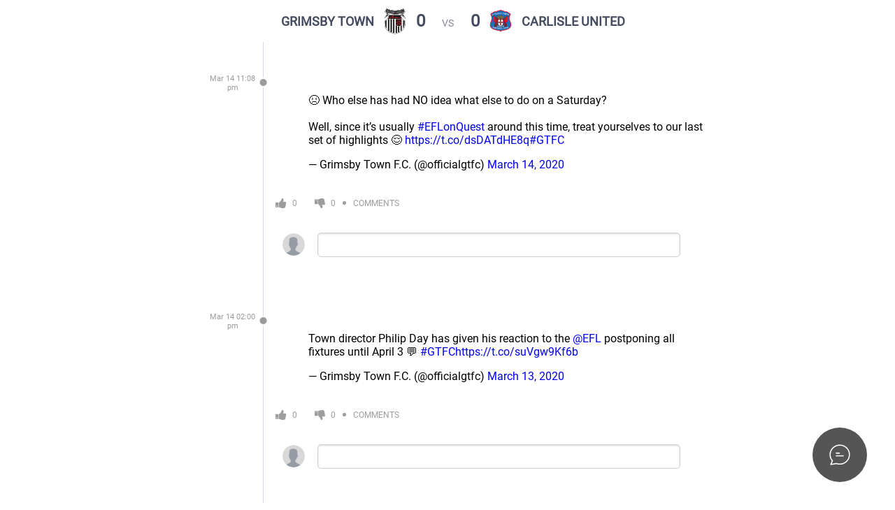

--- FILE ---
content_type: text/html; charset=utf-8
request_url: https://go.arena.im/embed?publisher=jostein-jensen&event=h6si&v=2
body_size: 2708
content:
<!doctype html><html lang="en"><head><meta name="viewport" content="width=device-width,initial-scale=1,minimum-scale=1"><meta charset="UTF-8"><meta http-equiv="Cache-control" content="no-cache, no-store, must-revalidate"><meta http-equiv="Pragma" content="no-cache"><title>Arena embed</title><link rel="manifest" href="/manifest.json"><link href="https://static.arena.im/cdnjs/css/gfonts_roboto.css" rel="stylesheet"><meta name="googlebot" content="noindex,indexifembedded"><script defer="defer" src="/public/portaljs/bundle.30f0b8560e97012dc2d9.js"></script><script defer="defer" src="/public/portaljs/bundle.91a8f913a7ae864ad843.js"></script><script defer="defer" src="/public/portaljs/bundle.e6bbe99167fe7e761f53.js"></script></head><body class="embed-body"><div id="arena-app" class="arena-embed-frame"></div><script type="application/ld+json">{"@type":"Organization","@id":"https://grimsbynorge.com/#publisher","name":"Jostein Jensen","url":"https://grimsbynorge.com"}</script><script type="application/ld+json">{"@context":"https://schema.org","@type":"LiveBlogPosting","url":"https://grimsbynorge.com","copyrightHolder":{"@type":"Organization","@id":"https://grimsbynorge.com/#publisher","name":"Jostein Jensen","url":"https://grimsbynorge.com"},"headline":"Grimsby Town vs Carlisle United - Round 38","description":"","datePublished":"2020-03-12T19:13:09.055+0000","coverageStartTime":"2020-03-14T15:00:00.000+0000","copyrightYear":2026,"coverageEndTime":"2020-03-16T15:00:00.000+0000","dateModified":"2020-03-14T23:08:23.450+0000","publisher":{"@type":"Organization","@id":"https://grimsbynorge.com/#publisher","name":"Jostein Jensen","url":"https://grimsbynorge.com"},"author":{"@type":"Organization","@id":"https://grimsbynorge.com/#publisher","name":"Jostein Jensen","url":"https://grimsbynorge.com"},"sourceOrganization":{"@type":"Organization","@id":"https://grimsbynorge.com/#publisher","name":"Jostein Jensen","url":"https://grimsbynorge.com"},"mainEntityOfPage":"https://grimsbynorge.com","about":{"@type":"Event","name":"Grimsby Town vs Carlisle United - Round 38","startDate":"2020-03-14T15:00:00.000+0000","endDate":"2020-03-16T15:00:00.000+0000","eventStatus":"https://schema.org/EventScheduled","description":"","location":{"@type":"Place","name":"Blundell Park","address":"Blundell Park"}},"liveBlogUpdate":[{"@type":"BlogPosting","headline":"Grimsby Town F.C. on Twitter","author":{"@type":"Organization","@id":"https://grimsbynorge.com/#publisher","name":"Jostein Jensen","url":"https://grimsbynorge.com"},"publisher":{"@type":"Organization","@id":"https://grimsbynorge.com/#publisher","name":"Jostein Jensen","url":"https://grimsbynorge.com"},"copyrightHolder":{"@type":"Organization","@id":"https://grimsbynorge.com/#publisher","name":"Jostein Jensen","url":"https://grimsbynorge.com"},"sourceOrganization":{"@type":"Organization","@id":"https://grimsbynorge.com/#publisher","name":"Jostein Jensen","url":"https://grimsbynorge.com"},"datePublished":"2020-03-14T23:08:23.450+0000","dateModified":"2020-03-14T23:08:23.450+0000","articleBody":"😣 Who else has had NO idea what else to do on a Saturday? Well, since it’s usually #EFLonQuest around this time, treat yourselves to our last set of highlights 😌 https://t.co/dsDATdHE8q#GTFC&mdash; Grimsby Town F.C. (@officialgtfc) March 14, 2020\n","mainEntityOfPage":"https://twitter.com/officialgtfc/status/1238964872970481664"},{"@type":"BlogPosting","headline":"Grimsby Town F.C. on Twitter","author":{"@type":"Organization","@id":"https://grimsbynorge.com/#publisher","name":"Jostein Jensen","url":"https://grimsbynorge.com"},"publisher":{"@type":"Organization","@id":"https://grimsbynorge.com/#publisher","name":"Jostein Jensen","url":"https://grimsbynorge.com"},"copyrightHolder":{"@type":"Organization","@id":"https://grimsbynorge.com/#publisher","name":"Jostein Jensen","url":"https://grimsbynorge.com"},"sourceOrganization":{"@type":"Organization","@id":"https://grimsbynorge.com/#publisher","name":"Jostein Jensen","url":"https://grimsbynorge.com"},"datePublished":"2020-03-14T14:00:36.323+0000","dateModified":"2020-03-14T14:00:36.323+0000","articleBody":"Town director Philip Day has given his reaction to the @EFL postponing all fixtures until April 3 💬 #GTFChttps://t.co/suVgw9Kf6b&mdash; Grimsby Town F.C. (@officialgtfc) March 13, 2020\n","mainEntityOfPage":"https://twitter.com/officialgtfc/status/1238495962311659525"},{"@type":"BlogPosting","headline":"Grimsby Town F.C. on Twitter","author":{"@type":"Organization","@id":"https://grimsbynorge.com/#publisher","name":"Jostein Jensen","url":"https://grimsbynorge.com"},"publisher":{"@type":"Organization","@id":"https://grimsbynorge.com/#publisher","name":"Jostein Jensen","url":"https://grimsbynorge.com"},"copyrightHolder":{"@type":"Organization","@id":"https://grimsbynorge.com/#publisher","name":"Jostein Jensen","url":"https://grimsbynorge.com"},"sourceOrganization":{"@type":"Organization","@id":"https://grimsbynorge.com/#publisher","name":"Jostein Jensen","url":"https://grimsbynorge.com"},"datePublished":"2020-03-14T14:00:30.444+0000","dateModified":"2020-03-14T14:00:30.444+0000","articleBody":"&quot;I&#39;m delighted to extend to a long-term contract!&quot;Grimsby Town Football Club are pleased to announce that goalkeeper and coach, Sam Russell has penned a new deal with the club!See more below 👇🏽https://t.co/V4qkwZKu7R#GTFC pic.twitter.com/GN9VjRygN4&mdash; Grimsby Town F.C. (@officialgtfc) March 13, 2020\n","mainEntityOfPage":"https://twitter.com/officialgtfc/status/1238464952479944705","image":{"@type":"ImageObject","url":"https://pbs.twimg.com/media/ES_pT3xWkAAyG9s.jpg","caption":"Grimsby Town F.C. on Twitter"}},{"@type":"BlogPosting","headline":"Bekreftet","author":{"@type":"Organization","@id":"https://grimsbynorge.com/#publisher","name":"Jostein Jensen","url":"https://grimsbynorge.com"},"publisher":{"@type":"Organization","@id":"https://grimsbynorge.com/#publisher","name":"Jostein Jensen","url":"https://grimsbynorge.com"},"copyrightHolder":{"@type":"Organization","@id":"https://grimsbynorge.com/#publisher","name":"Jostein Jensen","url":"https://grimsbynorge.com"},"sourceOrganization":{"@type":"Organization","@id":"https://grimsbynorge.com/#publisher","name":"Jostein Jensen","url":"https://grimsbynorge.com"},"datePublished":"2020-03-13T11:05:29.575+0000","dateModified":"2020-03-13T11:05:29.575+0000","articleBody":"All fotball stoppes i første omgang frem til 3. april.","mainEntityOfPage":"https://twitter.com/officialgtfc/status/1238420369918365696"},{"@type":"BlogPosting","headline":"Dan Roan on Twitter","author":{"@type":"Organization","@id":"https://grimsbynorge.com/#publisher","name":"Jostein Jensen","url":"https://grimsbynorge.com"},"publisher":{"@type":"Organization","@id":"https://grimsbynorge.com/#publisher","name":"Jostein Jensen","url":"https://grimsbynorge.com"},"copyrightHolder":{"@type":"Organization","@id":"https://grimsbynorge.com/#publisher","name":"Jostein Jensen","url":"https://grimsbynorge.com"},"sourceOrganization":{"@type":"Organization","@id":"https://grimsbynorge.com/#publisher","name":"Jostein Jensen","url":"https://grimsbynorge.com"},"datePublished":"2020-03-13T10:40:31.673+0000","dateModified":"2020-03-13T10:40:31.673+0000","articleBody":"BREAKING: Premier League and EFL look set to announce both will be suspended until at least Apr 4th, when situation will be reviewed. Hearing EFL board agreed on this unanimously. Premier League meeting happening in 10 mins when clubs will be urged to follow suit&mdash; Dan Roan (@danroan) March 13, 2020\n","mainEntityOfPage":"https://twitter.com/danroan/status/1238410100785766400"},{"@type":"BlogPosting","headline":"Grimsby Town F.C. on Twitter","author":{"@type":"Organization","@id":"https://grimsbynorge.com/#publisher","name":"Jostein Jensen","url":"https://grimsbynorge.com"},"publisher":{"@type":"Organization","@id":"https://grimsbynorge.com/#publisher","name":"Jostein Jensen","url":"https://grimsbynorge.com"},"copyrightHolder":{"@type":"Organization","@id":"https://grimsbynorge.com/#publisher","name":"Jostein Jensen","url":"https://grimsbynorge.com"},"sourceOrganization":{"@type":"Organization","@id":"https://grimsbynorge.com/#publisher","name":"Jostein Jensen","url":"https://grimsbynorge.com"},"datePublished":"2020-03-13T09:28:49.994+0000","dateModified":"2020-03-13T09:28:49.994+0000","articleBody":"💬 All @EFL clubs have been provided with the following update:“The EFL Board will meet this morning to make a decision on this weekend’s fixtures and beyond.”#GTFC will relay any information once received.&mdash; Grimsby Town F.C. (@officialgtfc) March 13, 2020\n","mainEntityOfPage":"https://twitter.com/officialgtfc/status/1238396452021420032"},{"@type":"BlogPosting","headline":"Pete O'Rourke on Twitter","author":{"@type":"Organization","@id":"https://grimsbynorge.com/#publisher","name":"Jostein Jensen","url":"https://grimsbynorge.com"},"publisher":{"@type":"Organization","@id":"https://grimsbynorge.com/#publisher","name":"Jostein Jensen","url":"https://grimsbynorge.com"},"copyrightHolder":{"@type":"Organization","@id":"https://grimsbynorge.com/#publisher","name":"Jostein Jensen","url":"https://grimsbynorge.com"},"sourceOrganization":{"@type":"Organization","@id":"https://grimsbynorge.com/#publisher","name":"Jostein Jensen","url":"https://grimsbynorge.com"},"datePublished":"2020-03-13T09:20:23.424+0000","dateModified":"2020-03-13T09:20:23.424+0000","articleBody":"EFL expected to suspend all games for a minimum of three weeks due to coronavirus. #EFL&mdash; Pete O&#39;Rourke (@SportsPeteO) March 13, 2020\n","mainEntityOfPage":"https://twitter.com/SportsPeteO/status/1238394202628775936"},{"@type":"BlogPosting","headline":"Kan bli stoppet","author":{"@type":"Organization","@id":"https://grimsbynorge.com/#publisher","name":"Jostein Jensen","url":"https://grimsbynorge.com"},"publisher":{"@type":"Organization","@id":"https://grimsbynorge.com/#publisher","name":"Jostein Jensen","url":"https://grimsbynorge.com"},"copyrightHolder":{"@type":"Organization","@id":"https://grimsbynorge.com/#publisher","name":"Jostein Jensen","url":"https://grimsbynorge.com"},"sourceOrganization":{"@type":"Organization","@id":"https://grimsbynorge.com/#publisher","name":"Jostein Jensen","url":"https://grimsbynorge.com"},"datePublished":"2020-03-13T09:01:13.833+0000","dateModified":"2020-03-13T09:01:13.833+0000","articleBody":"Nye signaler fra England om at alle kampene vil bli suspendert.","mainEntityOfPage":"https://twitter.com/Simon_Hughes__/status/1238378199215636480"},{"@type":"BlogPosting","headline":"Fysioen på iFollow freeview","author":{"@type":"Organization","@id":"https://grimsbynorge.com/#publisher","name":"Jostein Jensen","url":"https://grimsbynorge.com"},"publisher":{"@type":"Organization","@id":"https://grimsbynorge.com/#publisher","name":"Jostein Jensen","url":"https://grimsbynorge.com"},"copyrightHolder":{"@type":"Organization","@id":"https://grimsbynorge.com/#publisher","name":"Jostein Jensen","url":"https://grimsbynorge.com"},"sourceOrganization":{"@type":"Organization","@id":"https://grimsbynorge.com/#publisher","name":"Jostein Jensen","url":"https://grimsbynorge.com"},"datePublished":"2020-03-12T19:15:41.221+0000","dateModified":"2020-03-12T19:15:41.221+0000","articleBody":"Dave Moore kom med en grundig skadeoppdatering tidligere i uka.","mainEntityOfPage":"https://www.grimsby-townfc.co.uk/news/2020/march/ifollow-injury-update-with-dave-moore/"},{"@type":"BlogPosting","headline":"BBC Humberside Sport on Twitter","author":{"@type":"Organization","@id":"https://grimsbynorge.com/#publisher","name":"Jostein Jensen","url":"https://grimsbynorge.com"},"publisher":{"@type":"Organization","@id":"https://grimsbynorge.com/#publisher","name":"Jostein Jensen","url":"https://grimsbynorge.com"},"copyrightHolder":{"@type":"Organization","@id":"https://grimsbynorge.com/#publisher","name":"Jostein Jensen","url":"https://grimsbynorge.com"},"sourceOrganization":{"@type":"Organization","@id":"https://grimsbynorge.com/#publisher","name":"Jostein Jensen","url":"https://grimsbynorge.com"},"datePublished":"2020-03-12T19:14:41.658+0000","dateModified":"2020-03-12T19:14:41.658+0000","articleBody":"LISTEN: #gtfc boss Ian Holloway chats with @JohnTondeur about the possible impact of coronavirus on lower league clubs.He also talks about Bilel Mohsni and his wish to re-sign Josh Benson and Anthony Glennon on loan this summer:https://t.co/FCyc3MPfZl&mdash; BBC Humberside Sport (@HumbersideSport) March 12, 2020\n","mainEntityOfPage":"https://twitter.com/HumbersideSport/status/1238146990581612545"},{"@type":"BlogPosting","headline":"EFL statement: Coronavirus update","author":{"@type":"Organization","@id":"https://grimsbynorge.com/#publisher","name":"Jostein Jensen","url":"https://grimsbynorge.com"},"publisher":{"@type":"Organization","@id":"https://grimsbynorge.com/#publisher","name":"Jostein Jensen","url":"https://grimsbynorge.com"},"copyrightHolder":{"@type":"Organization","@id":"https://grimsbynorge.com/#publisher","name":"Jostein Jensen","url":"https://grimsbynorge.com"},"sourceOrganization":{"@type":"Organization","@id":"https://grimsbynorge.com/#publisher","name":"Jostein Jensen","url":"https://grimsbynorge.com"},"datePublished":"2020-03-12T19:14:24.966+0000","dateModified":"2020-03-12T19:14:24.966+0000","articleBody":"                                                      EFL                                                EFL statement: Coronavirus update              In light of today’s announcement by the UK Government, EFL matches will continue to take place as normal while the guidance from the relevant authorities remains that there is no medical rationale to close or cancel sporting events at this time.                      Read the article on        &nbsp;https://www.efl.com            ","mainEntityOfPage":"https://www.efl.com/news/2020/march/efl-statement-coronavirus-update2/"},{"@type":"BlogPosting","headline":"Grimsby Town vs Carlisle United - Round 38","author":{"@type":"Organization","@id":"https://grimsbynorge.com/#publisher","name":"Jostein Jensen","url":"https://grimsbynorge.com"},"publisher":{"@type":"Organization","@id":"https://grimsbynorge.com/#publisher","name":"Jostein Jensen","url":"https://grimsbynorge.com"},"copyrightHolder":{"@type":"Organization","@id":"https://grimsbynorge.com/#publisher","name":"Jostein Jensen","url":"https://grimsbynorge.com"},"sourceOrganization":{"@type":"Organization","@id":"https://grimsbynorge.com/#publisher","name":"Jostein Jensen","url":"https://grimsbynorge.com"},"datePublished":"2020-03-12T19:13:11.609+0000","dateModified":"2020-03-12T19:13:11.609+0000","articleBody":"Follow in real-time  by Jostein Jensen","mainEntityOfPage":"https://grimsbynorge.com"}]}</script><script src="/public/js/socialmedia.js"></script><script src="https://static.arena.im/cdnjs/js/clipboard.min.js"></script></body></html>

--- FILE ---
content_type: text/css
request_url: https://go.arena.im/public/portaljs/arena-live-play-by-play-score-edd2e74a51224e30bf88.css
body_size: 5
content:
.live-pbp--score .live-message--prediction--result{margin:10px auto;max-width:500px;width:100%}.live-pbp--score--cricket-score{display:-webkit-box;display:-ms-flexbox;display:flex;height:41px;-webkit-box-orient:vertical;-webkit-box-direction:normal;-ms-flex-direction:column;flex-direction:column;-webkit-box-pack:end;-ms-flex-pack:end;justify-content:flex-end;line-height:normal;margin:0 13px;position:relative;top:4px}.live-pbp--score--cricket-score--inning{color:#454c5f;font-weight:700;text-align:center;white-space:nowrap}.live-pbp--score--cricket-score--ovs{color:#8e8e8e;font-size:12px;font-weight:lighter;height:14px;line-height:normal;text-align:center;white-space:nowrap}.live-pbp--score--cricket-score--vs{bottom:5px;height:40px;position:relative}.live-pbp--score--cricket-score--vs--item{color:#8e8e8e;font-size:12px;font-weight:300;line-height:16px;margin-bottom:8px;text-align:center}.live-pbp--score--cricket-score--summary{color:#8e8e8e;font-size:14px;font-weight:300;line-height:normal;text-align:center}.live-pbp--score__cricket .live-pbp--score--vs{color:#8e8e8e;font-size:14px;font-weight:300;margin:3px 0 0;text-align:center;width:24px}.live-pbp--score__cricket .live-pbp--score--team-a{padding:0;-webkit-box-pack:end;-ms-flex-pack:end;justify-content:flex-end}.live-pbp--score__cricket .live-pbp--score--team-b{padding:0;-webkit-box-pack:start;-ms-flex-pack:start;justify-content:flex-start}.live-pbp--score__cricket .live-message--prediction--result{margin:26px auto 17px}.live-pbp--score__cricket .live-message--prediction--competitor--vote-btn{margin-bottom:15px;margin-top:13px}.arena-live__small .live-pbp--score--vs{height:32px}.arena-live__small .live-pbp--score--cricket-score{line-height:24px}.arena-live__small .live-pbp--score--cricket-score--inning{font-size:15px}.arena-live__small .live-pbp--score--cricket-score--vs--item{line-height:19px;margin-bottom:5px}.arena-live__small-360 .live-pbp--score--vs{font-size:12px}.arena-live__small-360 .live-pbp--score--cricket-score{margin:0 5px}.arena-live__small-360 .live-pbp--score__cricket .live-pbp--score--team-a .live-pbp--score--image{margin-left:5px!important}.arena-live__small-360 .live-pbp--score__cricket .live-pbp--score--team-b .live-pbp--score--image{margin-right:5px!important}

--- FILE ---
content_type: text/css
request_url: https://go.arena.im/public/portaljs/arena-chat-room-position-overlay-51dfa1d0ab32ba57d68c.css
body_size: 2197
content:
[data-simplebar]{position:relative;-webkit-box-orient:vertical;-webkit-box-direction:normal;-ms-flex-direction:column;flex-direction:column;-ms-flex-wrap:wrap;flex-wrap:wrap;-webkit-box-pack:start;-ms-flex-pack:start;justify-content:flex-start;-ms-flex-line-pack:start;align-content:flex-start;-webkit-box-align:start;-ms-flex-align:start;align-items:flex-start}.simplebar-wrapper{height:inherit;max-height:inherit;max-width:inherit;overflow:hidden;width:inherit}.simplebar-mask{direction:inherit;height:auto!important;overflow:hidden;width:auto!important;z-index:0}.simplebar-mask,.simplebar-offset{bottom:0;left:0;margin:0;padding:0;position:absolute;right:0;top:0}.simplebar-offset{-webkit-box-sizing:inherit!important;box-sizing:inherit!important;direction:inherit!important;resize:none!important;-webkit-overflow-scrolling:touch}.simplebar-content-wrapper{-webkit-box-sizing:border-box!important;box-sizing:border-box!important;direction:inherit;display:block;height:100%;max-height:100%;max-width:100%;position:relative;scrollbar-width:none;width:auto;-ms-overflow-style:none}.simplebar-content-wrapper::-webkit-scrollbar,.simplebar-hide-scrollbar::-webkit-scrollbar{display:none;height:0;width:0}.simplebar-content:after,.simplebar-content:before{content:" ";display:table}.simplebar-placeholder{max-height:100%;max-width:100%;pointer-events:none;width:100%}.simplebar-height-auto-observer-wrapper{-webkit-box-sizing:inherit!important;box-sizing:inherit!important;float:left;height:100%;margin:0;max-height:1px;max-width:1px;overflow:hidden;padding:0;pointer-events:none;position:relative;width:100%;z-index:-1;-webkit-box-flex:inherit;-ms-flex-positive:inherit;flex-grow:inherit;-ms-flex-negative:0;flex-shrink:0;-ms-flex-preferred-size:0;flex-basis:0}.simplebar-height-auto-observer{-webkit-box-sizing:inherit;box-sizing:inherit;display:block;height:1000%;left:0;min-height:1px;min-width:1px;opacity:0;top:0;width:1000%;z-index:-1}.simplebar-height-auto-observer,.simplebar-track{overflow:hidden;pointer-events:none;position:absolute}.simplebar-track{bottom:0;right:0;z-index:1}[data-simplebar].simplebar-dragging .simplebar-content{pointer-events:none;-moz-user-select:none;-ms-user-select:none;user-select:none;-webkit-user-select:none}[data-simplebar].simplebar-dragging .simplebar-track{pointer-events:all}.simplebar-scrollbar{left:0;min-height:10px;position:absolute;right:0}.simplebar-scrollbar:before{background:#000;border-radius:7px;content:"";left:2px;opacity:0;position:absolute;right:2px;-webkit-transition:opacity .2s linear;-o-transition:opacity .2s linear;transition:opacity .2s linear}.simplebar-scrollbar.simplebar-visible:before{opacity:.5;-webkit-transition:opacity 0s linear;-o-transition:opacity 0s linear;transition:opacity 0s linear}.simplebar-track.simplebar-vertical{top:0;width:11px}.simplebar-track.simplebar-vertical .simplebar-scrollbar:before{bottom:2px;top:2px}.simplebar-track.simplebar-horizontal{height:11px;left:0}.simplebar-track.simplebar-horizontal .simplebar-scrollbar:before{height:100%;left:2px;right:2px}.simplebar-track.simplebar-horizontal .simplebar-scrollbar{height:7px;left:0;min-height:0;min-width:10px;right:auto;top:2px;width:auto}[data-simplebar-direction=rtl] .simplebar-track.simplebar-vertical{left:0;right:auto}.hs-dummy-scrollbar-size{direction:rtl;height:500px;opacity:0;overflow-x:scroll;overflow-y:hidden;position:fixed;visibility:hidden;width:500px}.simplebar-hide-scrollbar{left:0;overflow-y:scroll;position:fixed;scrollbar-width:none;visibility:hidden;-ms-overflow-style:none}.arena--conversion-card{border:1px solid #e0e6e8;border-radius:8px;margin-top:-10px;max-width:626px;padding:20px}@media screen and (max-width:450px){.arena--conversion-card{margin-top:0}}.chat-advanced.arena--conversion-card{margin:0 auto;padding:12px!important;width:100%}.chat-advanced.arena--conversion-card-3 .arena--conversion-card--image{margin:0 12px 0 0;-o-object-fit:cover;object-fit:cover}.chat-advanced.arena--conversion-card-4 .arena--conversion-card--image{margin:0 0 0 12px}.arena--conversion-card--image{width:100%}.chat-advanced.arena--conversion-card--image{margin:0}.arena--conversion-card--text{font-size:14px;font-weight:300;line-height:19px;margin:10px 0}.chat-advanced.arena--conversion-card--text{font-size:12px;line-height:150%}.arena--conversion-card div:first-child,.arena--conversion-card h1:first-child{margin-top:0}.arena--conversion-card--ctas{margin-top:20px;text-align:right;-ms-flex-negative:0;flex-shrink:0}.arena--conversion-card--ctas--button{border:0;border-radius:4px;font-size:14px;font-weight:700;padding:8px 15px;position:relative;text-decoration:none;z-index:1}.arena--conversion-card--ctas--button:hover{text-decoration:none}.arena--conversion-card__horizontal{display:-webkit-box;display:-ms-flexbox;display:flex;max-width:626px}.arena--conversion-card__horizontal .arena--conversion-card--image{margin:0 20px;width:100%;-ms-flex-negative:0;flex-shrink:0}.arena--conversion-card__horizontal .chat-advanced.arena--conversion-card--image{height:96px!important;width:96px!important}.arena--conversion-card__horizontal .arena--conversion-card--title{margin-top:0}.arena--conversion-card__horizontal .arena--conversion-card--ctas{margin:0;text-align:center}.arena--conversion-card--info-image{display:-webkit-box;display:-ms-flexbox;display:flex;-webkit-box-orient:vertical;-webkit-box-direction:normal;-ms-flex-direction:column;flex-direction:column;-webkit-box-pack:justify;-ms-flex-pack:justify;justify-content:space-between;width:100%}.arena--conversion-card__horizontal__reverse{-webkit-box-orient:horizontal;-webkit-box-direction:reverse;-ms-flex-direction:row-reverse;flex-direction:row-reverse}.arena--conversion-card--text-ctas{display:-webkit-box;display:-ms-flexbox;display:flex;-webkit-box-align:center;-ms-flex-align:center;align-items:center;-webkit-box-pack:justify;-ms-flex-pack:justify;justify-content:space-between}.arena--conversion-card--wrapper{position:relative}.chat-advanced.arena--conversion-card--wrapper,.chat-basic.arena--conversion-card--wrapper{position:relative;width:100%}.chat-form.arena--conversion-card--wrapper{max-width:341px;position:relative;width:100%}.arena--conversion-card--overlay{border-radius:8px;height:100%;max-width:626px;position:absolute;width:100%}.arena--conversion-card--link{border-radius:8px;bottom:0;left:0;position:absolute;right:0;top:0}.arena--conversion-card--link:hover{background:rgba(0,0,0,.02)!important}.arena--conversion-card-3 .arena--conversion-card--image{margin-bottom:0}.arena-live__small .arena--conversion-card{margin-top:0}.arena-widget--social-wall--card.create-edit-card-preview--content-wall{padding:0}.arena-widget--social-wall--card.create-edit-card-preview--content-wall .arena--conversion-card--wrapper{width:100%}.arena-widget--social-wall--card.create-edit-card-preview--content-wall .arena--conversion-card{max-width:100%}.create-edit-card-preview--content-wall{display:-webkit-box;display:-ms-flexbox;display:flex;-webkit-box-pack:center;-ms-flex-pack:center;justify-content:center;padding:30px;width:100%}.create-edit-card-preview--content-wall .arena--conversion-card{border:0;-webkit-box-shadow:0 2px 1px rgba(0,0,0,.1);box-shadow:0 2px 1px rgba(0,0,0,.1);margin-top:0!important;max-width:300px;padding:0 0 20px!important}.create-edit-card-preview--content-wall .arena--conversion-card--image{border-radius:4px 4px 0 0;margin:0}.create-edit-card-preview--content-wall .arena--conversion-card--title{padding:0 20px}.create-edit-card-preview--content-wall .arena--conversion-card--text{margin-left:20px;margin-right:20px}.create-edit-card-preview--content-wall .arena--conversion-card--text-ctas{-webkit-box-orient:vertical;-webkit-box-direction:normal;-ms-flex-direction:column;flex-direction:column}.create-edit-card-preview--content-wall .arena--conversion-card--ctas--button{display:block}.create-edit-card-preview--content-wall .arena--conversion-card-2{padding-bottom:0!important}.create-edit-card-preview--content-wall .arena--conversion-card-2 .arena--conversion-card--title{padding-top:20px}.create-edit-card-preview--content-wall .arena--conversion-card-2 .arena--conversion-card--text-ctas{padding-bottom:20px}.create-edit-card-preview--content-wall .arena--conversion-card-2 .arena--conversion-card--ctas{margin-left:0!important;margin-top:0!important}.create-edit-card-preview--content-wall .arena--conversion-card-2 .arena--conversion-card--image{border-radius:0 0 4px 4px}.create-edit-card-preview--content-wall .arena--conversion-card-5{padding-bottom:0!important}.create-edit-card-preview--content-wall .arena--conversion-card-5 .arena--conversion-card--title{padding-top:20px}.create-edit-card-preview--content-wall .arena--conversion-card-5 .arena--conversion-card--text-ctas{padding-bottom:20px}.create-edit-card-preview--content-wall .arena--conversion-card-5 .arena--conversion-card--ctas{display:-webkit-box;display:-ms-flexbox;display:flex;-webkit-box-pack:center;-ms-flex-pack:center;justify-content:center;padding-bottom:20px}.create-edit-card-preview--content-wall .arena--conversion-card-basic{padding:20px!important}.create-edit-card-preview--content-wall .arena--conversion-card-form{padding:20px 5px 20px 20px!important}.create-edit-card-preview--content-wall .arena--conversion-card-form--form--submit-button{height:40px;max-width:100%}.arena--conversion-card-basic{height:100%;width:100%;-webkit-box-orient:vertical;-webkit-box-direction:normal;cursor:default;display:-webkit-box;display:-ms-flexbox;display:flex;-ms-flex-direction:column;flex-direction:column;min-height:256px}.chat-basic.arena--conversion-card-basic{min-height:0;padding:12px 16px}.arena--conversion-card-basic--text{display:-webkit-box;display:-ms-flexbox;display:flex;font-size:25px;font-weight:400;margin:auto;min-height:124px;position:relative;text-align:center;word-break:break-word;-webkit-box-pack:center;-ms-flex-pack:center;justify-content:center;-webkit-box-align:center;-ms-flex-align:center;align-items:center;-webkit-box-flex:1;-ms-flex:1;flex:1}.chat-basic.arena--conversion-card-basic--text{font-size:14px;font-weight:500;line-height:150%;min-height:0;text-align:center}.arena--conversion-card-basic--ctas,.arena--conversion-card-form--ctas{display:-webkit-box;display:-ms-flexbox;display:flex;-webkit-box-pack:center;-ms-flex-pack:center;justify-content:center;margin-top:30px}.chat-basic.arena--conversion-card-basic--ctas{margin-top:12px}.chat-advanced.arena--conversion-card--ctas{margin-top:15px}.chat-form.arena--conversion-card-form--ctas{margin-top:20px}.arena--conversion-card-basic--ctas--button,.arena--conversion-card-form--ctas--button{display:-webkit-box;display:-ms-flexbox;display:flex;height:60px;width:220px;-webkit-box-align:center;-ms-flex-align:center;align-items:center;-webkit-box-pack:center;-ms-flex-pack:center;border-radius:4px;font-size:20px;font-weight:700;justify-content:center;text-align:center;text-decoration:none!important}.arena--conversion-card-basic--ctas--button{position:relative;z-index:1}.arena--conversion-card--form-wrapper{height:100%;overflow:hidden;position:relative}.chat-advanced.arena--conversion-card--ctas--button,.chat-basic.arena--conversion-card-basic--ctas--button,.chat-form.arena--conversion-card-form--form--submit-button{font-size:12px;height:32px;width:95px}.arena--conversion-card-form{cursor:default;height:100%;height:300px;margin:0;padding:20px 5px 20px 20px!important;width:100%}.chat-form.arena--conversion-card-form{cursor:default;height:223px;overflow:hidden;overflow-y:hidden;padding:30px 12px 16px!important;width:100%}.arena--conversion-card-form--close{cursor:pointer;display:-webkit-box;display:-ms-flexbox;display:flex;padding:2px;position:absolute;right:30px;top:10px;z-index:1}.arena--conversion-card-form--close--icon{background:url(/public/imgs/icon-close..svg) 50%/contain no-repeat;height:15px;opacity:.5;width:15px}.arena--conversion-card-form--close--icon:hover{opacity:1}.arena--conversion-card-form--text{display:-webkit-box;display:-ms-flexbox;display:flex;font-size:25px;font-weight:400;margin:auto;min-height:200px;text-align:center;word-break:break-word;-webkit-box-pack:center;-ms-flex-pack:center;justify-content:center;-webkit-box-align:center;-ms-flex-align:center;align-items:center;padding-right:15px;-webkit-box-flex:1;-ms-flex:1;flex:1;position:relative;top:0;-webkit-transition:top .25s linear;-o-transition:top .25s linear;transition:top .25s linear}.chat-form.arena--conversion-card-form--text{font-size:14px;font-weight:500;line-height:150%;min-height:0}.arena--conversion-card-form--text__hide{top:-250px}.arena--conversion-card-form--form-wrapper{height:100%;min-height:260px;position:relative;top:13px;-webkit-transition:top .25s linear;-o-transition:top .25s linear;transition:top .25s linear}.chat-form.arena--conversion-card-form--form-wrapper{min-height:0!important;width:315px}.chat-form.arena--conversion-card-form--form-wrapper .arena--conversion-card-form--form{height:117px}.arena--conversion-card-form--form-wrapper__focus{top:-200px}.chat-form.arena--conversion-card-form--form-wrapper__focus{top:-45px}.arena--conversion-card-form--form{display:-webkit-box;display:-ms-flexbox;display:flex;-webkit-box-orient:vertical;-webkit-box-direction:normal;-ms-flex-direction:column;flex-direction:column;-webkit-box-pack:justify;-ms-flex-pack:justify;height:100%;justify-content:space-between;padding-right:25px}.arena--conversion-card-form--form--open-form-overlay{height:30px;position:absolute;top:26px;width:100%}.arena--conversion-card-form--form--first-field{margin-bottom:20px}.arena--conversion-card-form--form--others{display:none}.arena--conversion-card-form--form-wrapper__focus .arena--conversion-card-form--form--first-field{margin-bottom:0}.arena--conversion-card-form--form-wrapper__focus .arena--conversion-card-form--form--others{display:block}.arena--conversion-card-form--form--submit{display:-webkit-box;display:-ms-flexbox;display:flex;-webkit-box-pack:center;-ms-flex-pack:center;justify-content:center}.arena--conversion-card-form--form--submit-button{border:none;cursor:pointer;height:60px;max-width:260px;outline:none;padding:0;width:100%}.arena--conversion-card-form--form--input-text-wrapper{display:-webkit-box;display:-ms-flexbox;display:flex;-webkit-box-orient:vertical;-webkit-box-direction:normal;-ms-flex-direction:column;flex-direction:column}.arena--conversion-card-form--form--input-text-wrapper label{margin-bottom:10px;padding-left:15px}.arena--conversion-card-form--form--input-text-wrapper input{border:1px solid #ccc;border-radius:4px;color:#4a4a4a;font-size:14px;height:30px;margin-bottom:10px;outline:none;padding-left:15px}.arena--conversion-card-form--form--input-text-wrapper input::-webkit-input-placeholder{color:#dcdcdc;opacity:1}.arena--conversion-card-form--form--input-text-wrapper input::-moz-placeholder{color:#dcdcdc;opacity:1}.arena--conversion-card-form--form--input-text-wrapper input::-ms-input-placeholder{color:#dcdcdc;opacity:1}.arena--conversion-card-form--form--input-text-wrapper input::placeholder{color:#dcdcdc;opacity:1}.chat-form.arena--conversion-card-form--form--input-text-wrapper{font-size:12px;font-weight:700}.arena--conversion-card-form--form--input-text-wrapper__required input{border:1px solid red;border-radius:4px;-webkit-box-shadow:inset 0 0 20px rgba(255,43,43,.5);box-shadow:inset 0 0 20px rgba(255,43,43,.5)}.arena--conversion-card-form--form--checkbox-wrapper{display:-webkit-box;display:-ms-flexbox;display:flex;height:25px;margin:24px 0 0 2px!important}.arena--conversion-card-form--form--checkbox-wrapper label,.arena--conversion-card-form--form--checkbox-wrapper label input{cursor:pointer;margin:0}@media(pointer:coarse){.arena--conversion-card-form--form--checkbox-wrapper label,.arena--conversion-card-form--form--checkbox-wrapper label input{cursor:default}}.chat-form.arena--conversion-card-form--form--checkbox-wrapper{font-size:12px;font-weight:700;margin:24px 0!important}.arena--conversion-card-form--form--checkbox{display:-webkit-box;display:-ms-flexbox;display:flex;-webkit-box-orient:vertical;-webkit-box-direction:normal;-ms-flex-direction:column;flex-direction:column;margin-right:8px}.arena--conversion-card-form--form--checkbox input,.arena--conversion-card-form--form--checkbox label{height:12px;width:12px}@media(pointer:coarse){.arena--conversion-card-form--form--checkbox input,.arena--conversion-card-form--form--checkbox label{height:16px;width:16px}}.arena--conversion-card-form--form--checkbox__required{border:1px solid #eb5757;border-radius:4px;display:-webkit-box;display:-ms-flexbox;display:flex;margin-bottom:5px!important;margin-top:39px;width:14px}.arena--conversion-card-form--form--checkbox__required input{-webkit-box-shadow:inset 0 0 20px rgba(255,43,43,.5);box-shadow:inset 0 0 20px rgba(255,43,43,.5)}.arena--conversion-card-form--submitted{height:100%;padding:0 25px 34px 10px}.arena--conversion-card-form--submitted--text{color:#fff;height:134px;line-height:normal;margin:10px 0!important;text-align:center;word-break:break-word}.chat-form.arena--conversion-card-form--submitted--text{font-size:14px;font-style:normal;font-weight:500;height:unset;line-height:150%}.arena--conversion-card-form--submitted--icon-wrapper{background:#fff;border-radius:50%;display:-webkit-box;display:-ms-flexbox;display:flex;height:100px;margin:auto;width:100px}.chat-form.arena--conversion-card-form--submitted--icon-wrapper{height:80px;width:80px}.arena--conversion-card-form--submitted--icon{background:url(/public/imgs/icon-form-submitted..svg) 50%/contain no-repeat;height:100%;margin:auto;width:100%}

--- FILE ---
content_type: text/javascript
request_url: https://go.arena.im/public/portaljs/arena-chat-input-media.bundle.ebc62636551960847137.js
body_size: 68
content:
"use strict";(self.webpackChunkarena_web=self.webpackChunkarena_web||[]).push([[483],{73832:(e,t,i)=>{var n=i(24994);Object.defineProperty(t,"__esModule",{value:!0}),t.default=void 0;var a=n(i(1502)),d=n(i(27805)),u=i(39037),r=i(32860);function c(e){var t=e.selected,i=e.onClick,n=[{type:"gif",icon:"".concat(r.MAIN_URL,"/public/imgs/icon-gif.svg"),iconSize:{width:"22px",height:"10px"}}];function d(e){i(e.type)}return a.default.createElement(u.ChatInputMediaContainer,null,n.map((function(e){return a.default.createElement(u.ChatInputMediaMedia,{key:e.type,selected:e.type===t,onClick:function(){return d(e)}},a.default.createElement(u.ChatInputMediaMediaIcon,{icon:e.icon,size:e.iconSize}))})))}c.propTypes={selected:d.default.string,onClick:d.default.func};t.default=c},39037:(e,t,i)=>{var n=i(24994);Object.defineProperty(t,"__esModule",{value:!0}),t.ChatInputMediaMediaIcon=t.ChatInputMediaMedia=t.ChatInputMediaContainer=void 0;var a=n(i(80878));t.ChatInputMediaContainer=a.default.div.withConfig({displayName:"style__ChatInputMediaContainer"})(["display:flex;align-items:center;"]),t.ChatInputMediaMedia=a.default.div.withConfig({displayName:"style__ChatInputMediaMedia"})(["cursor:pointer;border-radius:4px;display:flex;align-items:center;justify-content:center;width:36px;height:36px;"]),t.ChatInputMediaMediaIcon=a.default.div.withConfig({displayName:"style__ChatInputMediaMediaIcon"})(["width:",";height:",";background:url(",") 50% / contain no-repeat;"],(function(e){return e.size.width}),(function(e){return e.size.height}),(function(e){return e.icon}))}}]);

--- FILE ---
content_type: text/javascript
request_url: https://go.arena.im/public/portaljs/9632.bundle.2b367882384ef551a43b.js
body_size: 103016
content:
/*! For license information please see 9632.bundle.2b367882384ef551a43b.js.LICENSE.txt */
(self.webpackChunkarena_web=self.webpackChunkarena_web||[]).push([[9632],{90683:(e,t,n)=>{"use strict";Object.defineProperty(t,"__esModule",{value:!0}),t.Config=void 0;var r=n(31635),i=function(){function e(){this._environments={EU:{API_V2_URL:"https://api.eu.arena.im/v2",CACHED_API:"https://cached-api.eu.arena.im/v1",DEFAULT_AUTH_TOKEN:"eyJ0eXAiOiJKV1QiLCJhbGciOiJIUzI1NiJ9.eyJfaWQiOiI1NGQ5OGJiNmY3MDIyOGU4MWI4Njc5YmUiLCJyb2xlcyI6WyJVU0VSIl0sImV4cCI6MzM2OTQxODM2OSwiaWF0IjoxNDc3MjU4MzY5fQ.dNpdrs3ehrGAhnPFIlWMrQFR4mCFKZl_Lvpxk1Ddp4o",FIREBASE_APIKEY:"AIzaSyCdnt__-0U00CfHQu97gzAfub6j7rS3lQc",FIREBASE_AUTHDOMAIN:"arena-eu-im-prd.firebaseapp.com",FIREBASE_PROJECT_ID:"arena-eu-im-prd",GRAPHQL_ENDPOINT:"https://public-eu.arena.im/graphql",ARENA_REALTIME_URL:"https://realtime.eu.arena.im",ARENA_URL:"https://go.eu.arena.im",DD_LOGS_CLIENT_TOKEN:"pubd7fb22aecee9515aee4dbe8c16b8b18e",DD_LOGS_SESSION_SAMPLE_RATE:100,DD_RUM_APLICATION_ID:"980b1eb2-c2b7-4fef-b48b-7d69adc9c283",DD_RUM_CLIENT_TOKEN:"pub24ce7b1f01dcfe6a52633f4154d16859",DD_RUM_DEFAULT_PRIVACY_LEVEL:"mask-user-input",DD_RUM_REPLAY_SAMPLE_RATE:100,DD_RUM_SESSION_SAMPLE_RATE:20,DD_RUM_TRACK_LONG_TASKS:!0,DD_RUM_TRACK_RESOURCES:!0,DD_RUM_TRACK_USER_INTERACTIONS:!0,DD_SERVICE:"web-app",DD_SITE:"us3.datadoghq.com",ENV:"prd-eu",ARENA_CHAT_WS:"wss://chat-rt-proxy.eu.arena.im/ws"},USA:{API_V2_URL:"https://api.arena.im/v2",CACHED_API:"https://cached-api.arena.im/v1",DEFAULT_AUTH_TOKEN:"eyJ0eXAiOiJKV1QiLCJhbGciOiJIUzI1NiJ9.eyJfaWQiOiI1NGQ5OGJiNmY3MDIyOGU4MWI4Njc5YmUiLCJyb2xlcyI6WyJVU0VSIl0sImV4cCI6MzM2OTQxODM2OSwiaWF0IjoxNDc3MjU4MzY5fQ.dNpdrs3ehrGAhnPFIlWMrQFR4mCFKZl_Lvpxk1Ddp4o",FIREBASE_APIKEY:"AIzaSyCQ6GusAUlKV7FQZDtKplQqpNjQWzE3inE",FIREBASE_AUTHDOMAIN:"arena-im-prd.firebaseapp.com",FIREBASE_PROJECT_ID:"arena-im-prd",GRAPHQL_ENDPOINT:"https://public.arena.im/graphql",ARENA_REALTIME_URL:"https://realtime.arena.im",ARENA_URL:"https://go.arena.im",DD_LOGS_CLIENT_TOKEN:"pubd7fb22aecee9515aee4dbe8c16b8b18e",DD_LOGS_SESSION_SAMPLE_RATE:100,DD_RUM_APLICATION_ID:"980b1eb2-c2b7-4fef-b48b-7d69adc9c283",DD_RUM_CLIENT_TOKEN:"pub24ce7b1f01dcfe6a52633f4154d16859",DD_RUM_DEFAULT_PRIVACY_LEVEL:"mask-user-input",DD_RUM_REPLAY_SAMPLE_RATE:100,DD_RUM_SESSION_SAMPLE_RATE:20,DD_RUM_TRACK_LONG_TASKS:!0,DD_RUM_TRACK_RESOURCES:!0,DD_RUM_TRACK_USER_INTERACTIONS:!0,DD_SERVICE:"web-app",DD_SITE:"us3.datadoghq.com",ENV:"prd",ARENA_CHAT_WS:"wss://chat-proxy.arena.im/ws"}}}return Object.defineProperty(e,"instance",{get:function(){return e.configInstance||(e.configInstance=new e,e.configInstance.region="USA"),e.configInstance},enumerable:!1,configurable:!0}),Object.defineProperty(e.prototype,"region",{set:function(t){e.configInstance.environment="EU"===t?this._environments.EU:this._environments.USA},enumerable:!1,configurable:!0}),Object.defineProperty(e.prototype,"environment",{get:function(){return e._environment},set:function(t){e._environment=Object.entries(t).reduce((function(e,t){var n,i=r.__read(t,2),s=i[0],o=i[1];return"string"===typeof o&&o.length||["number","boolean"].includes(typeof o)?r.__assign(r.__assign({},e),((n={})[s]=o,n)):e}),e._environment)},enumerable:!1,configurable:!0}),e}();t.Config=i},65024:(e,t,n)=>{"use strict";Object.defineProperty(t,"__esModule",{value:!0}),t.Config=void 0;var r=n(90683);Object.defineProperty(t,"Config",{enumerable:!0,get:function(){return r.Config}});var i=n(90683);t.default=i.Config},69193:(e,t)=>{"use strict";Object.defineProperty(t,"__esModule",{value:!0}),t.Credentials=void 0;var n=function(){};t.Credentials=n},79203:(e,t,n)=>{"use strict";Object.defineProperty(t,"__esModule",{value:!0}),t.UserObservable=t.User=t.Credentials=void 0;var r=n(69193);Object.defineProperty(t,"Credentials",{enumerable:!0,get:function(){return r.Credentials}});var i=n(73272);Object.defineProperty(t,"User",{enumerable:!0,get:function(){return i.User}});var s=n(22432);Object.defineProperty(t,"UserObservable",{enumerable:!0,get:function(){return s.UserObservable}})},22432:(e,t,n)=>{"use strict";Object.defineProperty(t,"__esModule",{value:!0}),t.UserObservable=void 0;var r=n(61846),i=function(){function e(){this.userChangedListeners=r.createBehaviorObserver(null)}return Object.defineProperty(e,"instance",{get:function(){return e.userObervableInstance||(e.userObervableInstance=new e),e.userObervableInstance},enumerable:!1,configurable:!0}),e.prototype.onUserChanged=function(e){return this.userChangedListeners.subscribe(e)},e.prototype.updateUser=function(e){this.userChangedListeners.publish(e)},e}();t.UserObservable=i},73272:(e,t,n)=>{"use strict";Object.defineProperty(t,"__esModule",{value:!0}),t.User=void 0;var r=n(31635),i=n(17466),s=n(69193),o=n(22432),a=n(29689),c=n(8764),u=n(48357),h=n(65024),l="arenaUserCountry",d=function(){function e(){this.data=null,this.anonymousIdValue=this.generateUserId(),this.global=c.getGlobalObject(),this.localStorage=new a.StorageAPI,this.handleAnonymousId(),this.generateTrackIframe()}return e.prototype.generateUserId=function(){return c.generateUUIDV4()},Object.defineProperty(e,"instance",{get:function(){return e.userInstance||(e.userInstance=new e),e.userInstance},enumerable:!1,configurable:!0}),e.prototype.setNewUser=function(e){return r.__awaiter(this,void 0,void 0,(function(){var t,n,a,c;return r.__generator(this,(function(u){switch(u.label){case 0:return t=r.__read(e.name.split(" ")),n=t[0],a=t.slice(1),[4,i.RestAPI.getAPIInstance().getArenaUser({provider:s.Credentials.apiKey,username:e.id,profile:{urlName:""+ +new Date,email:e.email,username:e.id,displayName:e.name,name:{familyName:a.join(" "),givenName:n},profileImage:e.image,id:e.id},metadata:e.metaData})];case 1:return c=u.sent(),this.data=r.__assign(r.__assign({},e),{id:c.id,token:c.token,isModerator:c.isModerator,isBanned:c.isBanned}),o.UserObservable.instance.updateUser(this.data),[2,this.data]}}))}))},e.prototype.setInternalUser=function(e){return o.UserObservable.instance.updateUser(e),this.data=e,this.data},e.prototype.unsetUser=function(){this.data=null,o.UserObservable.instance.updateUser(null)},e.prototype.handleAnonymousId=function(){var e=this.localStorage.getItem("anonymousUserId");e&&(this.anonymousIdValue=e)},Object.defineProperty(e.prototype,"countryFromCache",{get:function(){return this.localStorage.getItem(l)},enumerable:!1,configurable:!0}),Object.defineProperty(e.prototype,"cacheCountry",{set:function(e){this.localStorage.setItem(l,e)},enumerable:!1,configurable:!0}),e.prototype.loadCountry=function(){return r.__awaiter(this,void 0,void 0,(function(){var e;return r.__generator(this,(function(t){switch(t.label){case 0:return this.countryFromCache?[2,this.countryFromCache]:[4,i.RestAPI.getAPINoauthInstance().loadViewerCountry()];case 1:return e=t.sent(),this.cacheCountry=e,[2,e]}}))}))},Object.defineProperty(e.prototype,"anonymousId",{get:function(){return this.anonymousIdValue},set:function(e){this.anonymousIdValue=e},enumerable:!1,configurable:!0}),e.prototype.generateTrackIframe=function(){var e=this;if("undefined"!==typeof window){var t=h.default.instance.environment.ARENA_URL;this.global.addEventListener("message",(function(n){n.origin===t&&"arena_hub_anonymous_id"===n.data.type&&(e.anonymousId=n.data.value)}),!1),this.askHubFrameForAnonymousId()}},e.prototype.askHubFrameForAnonymousId=function(){var e,t=this;try{var n=this.global.document.querySelector('[name="arena-hub-frame"]');n?null===(e=n.contentWindow)||void 0===e||e.postMessage({type:"ask_arena_hub_anonymous_id"},h.default.instance.environment.ARENA_URL):("complete"!==document.readyState&&"interactive"!==document.readyState||this.createArenaHubIframe(),this.global.addEventListener("DOMContentLoaded",(function(){t.createArenaHubIframe()})))}catch(r){u.Logger.instance.log("error","ArenaWebSDK - Could not get AnonymousId",{error:r})}},e.prototype.createArenaHubIframe=function(){var e=document.createElement("iframe");e.style.display="none",e.src=h.default.instance.environment.ARENA_URL+"/arenahubframe",e.name="arena-hub-frame",document.body.appendChild(e)},e}();t.User=d},41979:(e,t,n)=>{"use strict";Object.defineProperty(t,"__esModule",{value:!0}),t.Config=void 0;var r=n(65024);t.Config=r.default},89632:(e,t,n)=>{"use strict";Object.defineProperty(t,"__esModule",{value:!0});var r=n(31635);r.__exportStar(n(41979),t),r.__exportStar(n(58223),t),r.__exportStar(n(39545),t),r.__exportStar(n(49618),t),r.__exportStar(n(79203),t),r.__exportStar(n(68278),t),r.__exportStar(n(98893),t)},39545:(e,t)=>{"use strict";Object.defineProperty(t,"__esModule",{value:!0})},68278:(e,t,n)=>{"use strict";Object.defineProperty(t,"__esModule",{value:!0}),t.OrganizationSite=void 0;var r=n(2691);Object.defineProperty(t,"OrganizationSite",{enumerable:!0,get:function(){return r.OrganizationSite}})},2691:(e,t,n)=>{"use strict";Object.defineProperty(t,"__esModule",{value:!0}),t.OrganizationSite=void 0;var r=n(31635),i=n(294),s=n(79203),o=function(){function e(){this.site=null}return Object.defineProperty(e,"instance",{get:function(){return e.organizationSiteInstance||(e.organizationSiteInstance=new e),e.organizationSiteInstance},enumerable:!1,configurable:!0}),e.prototype.getSite=function(){return r.__awaiter(this,void 0,void 0,(function(){var e;return r.__generator(this,(function(t){switch(t.label){case 0:return null!==this.site?[3,2]:(e=this,[4,this.fetchSiteData(s.Credentials.apiKey)]);case 1:e.site=t.sent(),t.label=2;case 2:return[2,this.site]}}))}))},e.prototype.fetchSiteData=function(e){return r.__awaiter(this,void 0,void 0,(function(){var t;return r.__generator(this,(function(n){switch(n.label){case 0:return[4,i.fetchCachedAPIData("/sites/"+e)];case 1:if(null===(t=n.sent()))throw new Error("Cannot fetch site data");return[2,t]}}))}))},e}();t.OrganizationSite=o},59232:(e,t,n)=>{"use strict";Object.defineProperty(t,"__esModule",{value:!0}),t.ArenaHub=void 0;var r=n(31635),i=n(68278),s=n(79203),o=n(8764),a=n(17466),c=function(){function e(e){this.chatRoom=e,this.global=o.getGlobalObject(),this.anonymousId=o.generateUUIDV4()}return e.getInstance=function(t){return this.instance||(this.instance=new e(t)),this.instance},e.prototype.track=function(e){for(var t=[],n=1;n<arguments.length;n++)t[n-1]=arguments[n];return r.__awaiter(this,void 0,void 0,(function(){var n;return r.__generator(this,(function(i){switch(i.label){case 0:return[4,this.getTrackPayload("track")];case 1:return n=i.sent(),t.length>0&&(n.properties=r.__assign(r.__assign({},n.properties),t[0])),n.event=e,[2,this.sendRequest(n)]}}))}))},e.prototype.trackPage=function(){return r.__awaiter(this,void 0,void 0,(function(){var e;return r.__generator(this,(function(t){switch(t.label){case 0:return[4,this.getTrackPayload("page")];case 1:return e=t.sent(),[2,this.sendRequest(e)]}}))}))},e.prototype.getTrackPayload=function(e){return r.__awaiter(this,void 0,void 0,(function(){var t,n;return r.__generator(this,(function(r){switch(r.label){case 0:return[4,i.OrganizationSite.instance.getSite()];case 1:return t=r.sent(),n=s.User.instance.data,[2,{userId:(null===n||void 0===n?void 0:n.id)||null,anonymousId:this.anonymousId,context:this.getContext(),messageId:o.generateUUIDV4(),timestamp:this.getTimestamp(),writeKey:t._id,sentAt:this.getTimestamp(),properties:this.getPageInfo(),arenaUserId:(null===n||void 0===n?void 0:n.id)||null,type:e}]}}))}))},e.prototype.sendRequest=function(e){return r.__awaiter(this,void 0,void 0,(function(){return r.__generator(this,(function(t){switch(t.label){case 0:return[4,a.RestAPI.getAPINoauthInstance().collect(e)];case 1:return[2,t.sent()]}}))}))},e.prototype.getPageInfo=function(){return{path:this.global.location.pathname,referrer:this.global.document.referrer,search:this.global.location.search,title:this.global.document.title,url:this.global.location.href}},e.prototype.getTimestamp=function(){return(new Date).toISOString()},e.prototype.getContext=function(){return{library:this.getLibraryInfo(),page:this.getPageInfo(),userAgent:this.getUserAgent(),widgetId:this.chatRoom._id,widgetType:"Chat Room",browserLanguage:this.getBrowserLanguage()}},e.prototype.getLibraryInfo=function(){return{name:"arena-hub.min.js",version:this.getAPIVersion()}},e.prototype.getAPIVersion=function(){return"0.0.7"},e.prototype.getUserAgent=function(){return this.global.navigator.userAgent},e.prototype.getBrowserLanguage=function(){return this.global.navigator.language},e}();t.ArenaHub=c},294:(e,t,n)=>{"use strict";Object.defineProperty(t,"__esModule",{value:!0}),t.getClientCache=t.fetchCachedAPIData=void 0;var r=n(31635),i=n(17466),s=n(83985),o="arena-cached-api-",a=new s.LocalStorageAPI;function c(e,t){void 0===t&&(t=!1);try{var n=a.getItem(""+o+e);if(null===n)return null;var r=JSON.parse(n),i=r.timestamp,s=(new Date).getTime().toString();return!t&&function(e,t){var n=+new Date(parseInt(e)),r=+new Date(parseInt(t))-n;return Math.floor(r/1e3/60)}(i,s)>=120?null:r.value}catch(c){return null}}t.fetchCachedAPIData=function(e){return r.__awaiter(this,void 0,void 0,(function(){var t;return r.__generator(this,(function(n){switch(n.label){case 0:if(t=c(e))return[2,t];n.label=1;case 1:return n.trys.push([1,3,,4]),[4,i.RestAPI.getCachedInstance().fetchCachedAPI(e)];case 2:return(t=n.sent())||(t=c(e,!0)),[3,4];case 3:return n.sent(),t=c(e,!0),[3,4];case 4:return function(e,t){try{var n={timestamp:(new Date).getTime().toString(),value:t};a.setItem(""+o+e,JSON.stringify(n))}catch(r){console.error("Cannot set cached-api cache.")}}(e,t),[2,t]}}))}))},t.getClientCache=c},15577:(e,t,n)=>{"use strict";Object.defineProperty(t,"__esModule",{value:!0}),t.GraphQLAPI=void 0;var r,i,s=n(31635),o=n(94531),a=n(66539),c=n(58223),u=n(79203),h=n(68278),l=n(65024),d=function(){function e(e){if(!l.default.instance.environment.DEFAULT_AUTH_TOKEN)throw Error("Invalid environment");this.default_auth_token=l.default.instance.environment.DEFAULT_AUTH_TOKEN;var t=u.User.instance.data;this.transport=new c.GraphQLTransport((null===t||void 0===t?void 0:t.token)||this.default_auth_token,e._id,e.settings.graphqlPubApiKey),u.UserObservable.instance.onUserChanged(this.handleUserChange.bind(this))}return Object.defineProperty(e,"instance",{get:function(){return e.graphQLAPIInstance||(e.graphQLAPIInstance=h.OrganizationSite.instance.getSite().then((function(t){return new e(t)}))),e.graphQLAPIInstance},enumerable:!1,configurable:!0}),e.cleanInstance=function(){e.graphQLAPIInstance=void 0},e.prototype.handleUserChange=function(e){var t=(null===e||void 0===e?void 0:e.token)||this.default_auth_token;this.transport.setToken(t)},e.prototype.pollVote=function(e){var t=e.pollId,n=e.userId,i=e.optionId;return s.__awaiter(this,void 0,void 0,(function(){var e,c,u;return s.__generator(this,(function(h){switch(h.label){case 0:return e=o.gql(r||(r=s.__makeTemplateObject(["\n      mutation pollVote($input: PollVoteInput!) {\n        pollVote(input: $input)\n      }\n    "],["\n      mutation pollVote($input: PollVoteInput!) {\n        pollVote(input: $input)\n      }\n    "]))),[4,this.transport.client.request(e,{input:{pollId:t,userId:n,optionId:i}})];case 1:if(c=h.sent(),!(u=c.pollVote))throw new Error(a.Status.Failed);return[2,u]}}))}))},e.prototype.deleteReaction=function(e,t,n){return s.__awaiter(this,void 0,void 0,(function(){var r,c,u;return s.__generator(this,(function(h){switch(h.label){case 0:return r=o.gql(i||(i=s.__makeTemplateObject(["\n      mutation deleteReaction($input: DeleteReactionInput!) {\n        deleteReaction(input: $input)\n      }\n    "],["\n      mutation deleteReaction($input: DeleteReactionInput!) {\n        deleteReaction(input: $input)\n      }\n    "]))),[4,this.transport.client.request(r,{input:{userId:e,itemId:t,reaction:n}})];case 1:if(c=h.sent(),!(u=c.deleteReaction))throw new Error(a.Status.Failed);return[2,u]}}))}))},e}();t.GraphQLAPI=d},98893:(e,t,n)=>{"use strict";Object.defineProperty(t,"__esModule",{value:!0}),t.fetchCachedAPIData=t.Logger=t.LogApi=t.ArenaHub=t.PresenceObservable=t.StorageAPI=t.ReactionsAPIFirestore=t.ReactionsAPIWS=t.PresenceAPI=void 0;var r=n(79337);Object.defineProperty(t,"PresenceAPI",{enumerable:!0,get:function(){return r.PresenceAPI}});var i=n(48683);Object.defineProperty(t,"ReactionsAPIWS",{enumerable:!0,get:function(){return i.ReactionsAPIWS}});var s=n(58716);Object.defineProperty(t,"ReactionsAPIFirestore",{enumerable:!0,get:function(){return s.ReactionsAPIFirestore}});var o=n(29689);Object.defineProperty(t,"StorageAPI",{enumerable:!0,get:function(){return o.StorageAPI}});var a=n(57064);Object.defineProperty(t,"PresenceObservable",{enumerable:!0,get:function(){return a.PresenceObservable}});var c=n(59232);Object.defineProperty(t,"ArenaHub",{enumerable:!0,get:function(){return c.ArenaHub}});var u=n(15266);Object.defineProperty(t,"LogApi",{enumerable:!0,get:function(){return u.LogApi}});var h=n(48357);Object.defineProperty(t,"Logger",{enumerable:!0,get:function(){return h.Logger}});var l=n(294);Object.defineProperty(t,"fetchCachedAPIData",{enumerable:!0,get:function(){return l.fetchCachedAPIData}})},15266:(e,t)=>{"use strict";Object.defineProperty(t,"__esModule",{value:!0}),t.LogApi=void 0;var n=function(){function e(e){this.contextName=e}return e.prototype.createContext=function(t){return new e(t)},e.prototype.debug=function(e,t){console.log("[DEBUG - "+new Date+"] ["+this.contextName+"]: "+e,t)},e.prototype.info=function(e,t){console.info("[INFO - "+new Date+"] ["+this.contextName+"]: "+e,t)},e.prototype.warn=function(e,t){console.warn("[WARN - "+new Date+"] ["+this.contextName+"]: "+e,t)},e.prototype.error=function(e,t){console.error("[ERROR - "+new Date+"] ["+this.contextName+"]: "+e,t)},e}();t.LogApi=n},48357:(e,t,n)=>{"use strict";var r,i,s,o,a,c,u,h,l,d,f,p,m;Object.defineProperty(t,"__esModule",{value:!0}),t.Logger=void 0;var g=n(15081),y=n(94961),v=n(65024),b=null===(r=v.default.instance.environment)||void 0===r?void 0:r.ENV,w=null===(i=v.default.instance.environment)||void 0===i?void 0:i.DD_LOGS_CLIENT_TOKEN,I=null===(s=v.default.instance.environment)||void 0===s?void 0:s.DD_SITE,_=null===(o=v.default.instance.environment)||void 0===o?void 0:o.DD_LOGS_SESSION_SAMPLE_RATE,E=null===(a=v.default.instance.environment)||void 0===a?void 0:a.DD_SERVICE,T=null===(c=v.default.instance.environment)||void 0===c?void 0:c.DD_RUM_APLICATION_ID,S=null===(u=v.default.instance.environment)||void 0===u?void 0:u.DD_RUM_CLIENT_TOKEN,A=null===(h=v.default.instance.environment)||void 0===h?void 0:h.DD_RUM_SESSION_SAMPLE_RATE,D=null===(l=v.default.instance.environment)||void 0===l?void 0:l.DD_RUM_REPLAY_SAMPLE_RATE,C=null===(d=v.default.instance.environment)||void 0===d?void 0:d.DD_RUM_TRACK_USER_INTERACTIONS,N=null===(f=v.default.instance.environment)||void 0===f?void 0:f.DD_RUM_TRACK_RESOURCES,O=null===(p=v.default.instance.environment)||void 0===p?void 0:p.DD_RUM_TRACK_LONG_TASKS,R=null===(m=v.default.instance.environment)||void 0===m?void 0:m.DD_RUM_DEFAULT_PRIVACY_LEVEL,k=function(){function e(){this.currentEnv=b,g.datadogLogs.init({clientToken:w,site:I,forwardErrorsToLogs:!0,sessionSampleRate:_,service:E,env:b}),y.datadogRum.init({applicationId:T,clientToken:S,site:I,service:E,sessionSampleRate:A,sessionReplaySampleRate:D,trackUserInteractions:C,trackResources:N,trackLongTasks:O,defaultPrivacyLevel:R,env:b}),D&&y.datadogRum.startSessionReplayRecording()}return Object.defineProperty(e,"instance",{get:function(){return e._instanceLogger||(e._instanceLogger=new e),e._instanceLogger},enumerable:!1,configurable:!0}),e.prototype.log=function(e,t,n){"warn"===e||"error"===e?g.datadogLogs.logger.log(t,n,e):"prd"!==this.currentEnv&&console[e](t,n,e)},e}();t.Logger=k},79337:(e,t,n)=>{"use strict";Object.defineProperty(t,"__esModule",{value:!0}),t.PresenceAPI=void 0;var r=n(31635),i=n(8764),s=n(79203),o=n(69020),a=n(57064),c=function(){function e(e,t,n){this.siteId=e,this.channelId=t,this.channelType=n,this.currentUser=null,this.cachedOnlineCount=null,this.cachedPresenceInfo=null,this.hasDisconnected=!1,this.webSocketTransport=o.WebSocketTransport.getInstance(t),this.webSocketTransport.on("connect",this.onConnect.bind(this)),this.webSocketTransport.on("disconnect",this.onDisconnect.bind(this)),this.webSocketTransport.on("reconnect",this.onReconnect.bind(this)),this.webSocketTransport.on("connectFailed",this.onReconnect.bind(this)),this.webSocketTransport.on("error",this.onReconnect.bind(this)),a.PresenceObservable.getInstance(t).onUserJoinedChanged(this.onPresenceUserJoin.bind(this)),this.listenToPresenceInfo()}return e.getInstance=function(t,n,r){return this.instance[n]||(this.instance[n]=new e(t,n,r)),this.instance[n]},e.prototype.joinUser=function(){return r.__awaiter(this,void 0,void 0,(function(){var e;return r.__generator(this,(function(t){switch(t.label){case 0:return[4,this.buildPresenceUser(s.User.instance.data)];case 1:return e=t.sent(),[2,this.join(e)]}}))}))},e.prototype.onPresenceUserJoin=function(){s.UserObservable.instance.onUserChanged(this.handleUserChange.bind(this))},e.prototype.buildPresenceUser=function(e){var t,n,o;return r.__awaiter(this,void 0,void 0,(function(){var a;return r.__generator(this,(function(r){switch(r.label){case 0:return[4,s.User.instance.loadCountry()];case 1:return a=r.sent(),[2,{isMobile:i.isMobile(),userId:null!==(t=null===e||void 0===e?void 0:e.id)&&void 0!==t?t:s.User.instance.anonymousId,isAnonymous:!e,name:null!==(n=null===e||void 0===e?void 0:e.name)&&void 0!==n?n:null,image:null!==(o=null===e||void 0===e?void 0:e.image)&&void 0!==o?o:null,country:a}]}}))}))},e.prototype.handleUserChange=function(e){return r.__awaiter(this,void 0,void 0,(function(){var t;return r.__generator(this,(function(n){switch(n.label){case 0:return[4,this.buildPresenceUser(e)];case 1:return t=n.sent(),this.updateUser(t),[2]}}))}))},e.prototype.onConnect=function(){this.hasDisconnected&&(this.onReconnect(),this.hasDisconnected=!1)},e.prototype.onReconnect=function(){this.currentUser&&(this.join(this.currentUser),this.listenToPresenceInfo())},e.prototype.onDisconnect=function(){this.hasDisconnected=!0},e.prototype.join=function(e){var t=this;return this.currentUser=e,new Promise((function(n,r){t.webSocketTransport.emit("join",{channelId:t.channelId,siteId:t.siteId,channelType:t.channelType,user:e},(function(i,s){if(i)return r(i);t.handleUserJoined(e),n(s)}))}))},e.prototype.handleUserJoined=function(e){a.PresenceObservable.getInstance(this.channelId).updateUserJoined(e)},e.prototype.updateUser=function(e){var t=this;this.webSocketTransport.emit("user.change",e,(function(){a.PresenceObservable.getInstance(t.channelId).updateUserSetted(!0)}))},e.prototype.getAllOnlineUsers=function(){var e=this;return new Promise((function(t,n){e.webSocketTransport.emit("list",{channelId:e.channelId,status:"online"},(function(e,r){if(e)return n(e);t(r)}))}))},e.prototype.watchOnlineCount=function(e){return this.cachedOnlineCount&&e(this.cachedOnlineCount),a.PresenceObservable.getInstance(this.channelId).onOnlineCountChanged(e)},e.prototype.watchPresenceInfo=function(e){return this.cachedPresenceInfo&&e(this.cachedPresenceInfo),a.PresenceObservable.getInstance(this.channelId).onPresenceInfoChanged(e)},e.prototype.listenToPresenceInfo=function(){var e=this;this.webSocketTransport.on("presence.info",(function(t){e.cachedOnlineCount=t.onlineCount,e.cachedPresenceInfo=t,a.PresenceObservable.getInstance(e.channelId).updateOnlineCount(e.cachedOnlineCount),a.PresenceObservable.getInstance(e.channelId).updateVisitors(e.cachedPresenceInfo)}))},e.prototype.watchUserJoined=function(e){var t=this;return this.webSocketTransport.on("user.joined",e),function(){t.webSocketTransport.off("user.joined",e)}},e.prototype.watchUserLeft=function(e){var t=this;return this.webSocketTransport.on("user.left",e),function(){t.webSocketTransport.off("user.left",e)}},e.prototype.watchCurrentUserJoined=function(e){return a.PresenceObservable.getInstance(this.channelId).onUserJoinedChanged(e)},e.prototype.watchCurrentUserChanged=function(e){return a.PresenceObservable.getInstance(this.channelId).onUserSettedChanged(e)},e.prototype.offAllListeners=function(){this.webSocketTransport.off("presence.info"),this.webSocketTransport.off("user.joined"),this.webSocketTransport.off("user.left")},e.instance={},e}();t.PresenceAPI=c},57064:(e,t,n)=>{"use strict";Object.defineProperty(t,"__esModule",{value:!0}),t.PresenceObservable=void 0;var r=n(61846),i=function(){function e(){this.userChangedListeners=r.createObserver(),this.userSettedListeners=r.createObserver(),this.onlineCountListeners=r.createObserver(),this.presenceInfoListeners=r.createObserver()}return e.getInstance=function(t){return this.instance[t]||(this.instance[t]=new e),this.instance[t]},e.prototype.onUserJoinedChanged=function(e){return this.userChangedListeners.subscribe(e)},e.prototype.updateUserJoined=function(e){this.userChangedListeners.publish(e)},e.prototype.onUserSettedChanged=function(e){return this.userSettedListeners.subscribe(e)},e.prototype.updateUserSetted=function(e){this.userSettedListeners.publish(e)},e.prototype.onOnlineCountChanged=function(e){return this.onlineCountListeners.subscribe(e)},e.prototype.onPresenceInfoChanged=function(e){return this.presenceInfoListeners.subscribe(e)},e.prototype.updateOnlineCount=function(e){this.onlineCountListeners.publish(e)},e.prototype.updateVisitors=function(e){this.presenceInfoListeners.publish(e)},e.instance={},e}();t.PresenceObservable=i},58716:(e,t,n)=>{"use strict";Object.defineProperty(t,"__esModule",{value:!0}),t.ReactionsAPIFirestore=void 0;var r=n(31635),i=n(79203),s=n(60981),o=n(17466),a=n(61846),c=n(15577),u=n(70692),h=n(98893),l=function(){function e(t){var n=this;this.channelId=t,this.userReactionsListeners=a.createObserver(),this.reactionsErrorsListeners=a.createObserver(),this.logger=new h.LogApi(e.name),i.UserObservable.instance.onUserChanged((function(){return n.watchUserChanged()}))}return e.getInstance=function(t){return this.instance[t]||(this.instance[t]=new e(t)),this.instance[t]},e.prototype.watchUserChanged=function(){var e=this;this.fetchUserReactions().then((function(t){e.userReactionsListeners.publish(t)}))},e.prototype.createReaction=function(e){return r.__awaiter(this,void 0,void 0,(function(){var t;return r.__generator(this,(function(n){switch(n.label){case 0:return n.trys.push([0,6,,7]),"poll"!==e.itemType?[3,3]:[4,c.GraphQLAPI.instance];case 1:return[4,n.sent().pollVote({pollId:e.itemId,userId:e.userId,optionId:parseInt(e.reaction)})];case 2:return n.sent(),[3,5];case 3:return[4,o.RestAPI.getAPIInstance().sendReaction(e)];case 4:n.sent(),n.label=5;case 5:return[3,7];case 6:throw t=n.sent(),this.logger.error("Error to create reaction.",{error:t}),this.reactionsErrorsListeners.publish("Error to create reaction."),new Error("Error to create reaction.");case 7:return[2]}}))}))},e.prototype.fetchUserReactions=function(){var e,t;return r.__awaiter(this,void 0,void 0,(function(){var n,o;return r.__generator(this,(function(r){switch(r.label){case 0:return n=null!==(t=null===(e=i.User.instance.data)||void 0===e?void 0:e.id)&&void 0!==t?t:i.User.instance.anonymousId,[4,s.RealtimeAPI.getInstance().fetchUserReactions(this.channelId,n)];case 1:if(o=r.sent(),!u.isUserReactions(o))throw this.reactionsErrorsListeners.publish("params of ServerReaction incomplete"),this.logger.error("params of ServerReaction incomplete"),new Error("params of ServerReaction incomplete");return[2,o]}}))}))},e.prototype.fetchChannelReactions=function(){return r.__awaiter(this,void 0,void 0,(function(){return r.__generator(this,(function(e){return[2,[]]}))}))},e.prototype.watchUserReactions=function(e){return this.userReactionsListeners.subscribe(e)},e.prototype.watchChannelReactions=function(){return function(){}},e.prototype.watchReactionsErrors=function(e){return this.reactionsErrorsListeners.subscribe(e)},e.prototype.offAllListeners=function(){},e.prototype.removeReaction=function(e){return r.__awaiter(this,void 0,void 0,(function(){var t;return r.__generator(this,(function(n){switch(n.label){case 0:return[4,c.GraphQLAPI.instance];case 1:t=n.sent(),n.label=2;case 2:return n.trys.push([2,4,,5]),[4,t.deleteReaction(e.userId,e.itemId,e.reaction)];case 3:return n.sent(),[2,[]];case 4:throw n.sent(),new Error('Cannot delete reaction from message "'+e.itemId+'"');case 5:return[2]}}))}))},e.instance={},e}();t.ReactionsAPIFirestore=l},48683:(e,t,n)=>{"use strict";Object.defineProperty(t,"__esModule",{value:!0}),t.ReactionsAPIWS=void 0;var r=n(31635),i=n(61846),s=n(69020),o=n(57064),a=n(70692),c=n(98893),u=n(8764),h="reaction.create",l="reaction.retrieve",d="reaction.channel",f="reaction.user",p="reaction.channel.retrieve",m="reaction.remove",g=3e3,y=function(){function e(t){this.cachedUserReactions=null,this.cachedChannelReactions=null,this.userReactionsListeners=i.createObserver(),this.channelReactionsListeners=i.createObserver(),this.reactionsErrorsListeners=i.createObserver(),this.logger=new c.LogApi(e.name),this.webSocketTransport=s.WebSocketTransport.getInstance(t),o.PresenceObservable.getInstance(t).onUserJoinedChanged(this.onPresenceChanged.bind(this)),o.PresenceObservable.getInstance(t).onUserSettedChanged(this.onPresenceChanged.bind(this)),this.watchChannelReactionsEvent()}return e.getInstance=function(t){return this.instance[t]||(this.instance[t]=new e(t)),this.instance[t]},e.prototype.onPresenceChanged=function(){var e=this;this.fetchUserReactions().then((function(t){e.userReactionsListeners.publish(t)})).catch((function(){console.error("Cannot fetch user reactions")}))},e.prototype.createReaction=function(e){return r.__awaiter(this,void 0,void 0,(function(){var t=this;return r.__generator(this,(function(n){return[2,u.promiseTimeout(new Promise((function(n,r){t.webSocketTransport.emit(h,e,(function(e){if(e)return t.logger.error("Error to create reaction.",{error:e}),t.reactionsErrorsListeners.publish("Error to create reaction."),r(e);n({})}))})),g)]}))}))},e.prototype.watchUserReactions=function(e){return this.cachedUserReactions&&e(this.cachedUserReactions),this.userReactionsListeners.subscribe(e)},e.prototype.watchReactionsErrors=function(e){return this.reactionsErrorsListeners.subscribe(e)},e.prototype.fetchUserReactions=function(){return r.__awaiter(this,void 0,void 0,(function(){var e,t;return r.__generator(this,(function(n){switch(n.label){case 0:return n.trys.push([0,2,,3]),[4,this.retrieveUserReactions()];case 1:return e=n.sent(),this.cachedUserReactions=e,[2,e];case 2:throw t=n.sent(),this.logger.error("Could not retrieve user reactions.",{error:t}),new Error("Could not retrieve user reactions");case 3:return[2]}}))}))},e.prototype.retrieveUserReactions=function(){var e=this;return u.promiseTimeout(new Promise((function(t,n){e.webSocketTransport.emit(l,{},(function(r,i){return r?(e.logger.error("Could not retrieve user reactions.",{error:r}),e.reactionsErrorsListeners.publish("Could not retrieve user reactions."),n(r)):a.isUserReactions(i)?void t(i):(e.reactionsErrorsListeners.publish("params of ServerReaction incomplete"),n("params of ServerReaction incomplete"))}))})),g)},e.prototype.fetchChannelReactions=function(){var e=this;return u.promiseTimeout(new Promise((function(t,n){e.webSocketTransport.emit(p,{},(function(r,i){return r?(e.logger.error("Could not fetch channel reactions.",{error:r}),e.reactionsErrorsListeners.publish("Could not fetch channel reactions."),n(r)):a.isChannelReactions(i)?(e.cachedChannelReactions=i,void t(i)):(e.reactionsErrorsListeners.publish("params of ChannelReaction incomplete"),n("params of ChannelReaction incomplete"))}))})),g)},e.prototype.watchChannelReactions=function(e){return this.cachedChannelReactions&&e(this.cachedChannelReactions),this.channelReactionsListeners.subscribe(e)},e.prototype.watchChannelReactionsEvent=function(){var e=this;this.webSocketTransport.on(d,(function(t){a.isChannelReactions(t)?(e.cachedChannelReactions=e.updateCachedChannelReactions(t),e.channelReactionsListeners.publish(e.cachedChannelReactions)):(e.logger.error("params of ChannelReaction incomplete"),e.reactionsErrorsListeners.publish("params of ChannelReaction incomplete"))}))},e.prototype.updateCachedChannelReactions=function(e){var t,n;if(null===this.cachedChannelReactions)return e;var i=this.cachedChannelReactions.reduce((function(e,t){return e[t.itemId]=t,e}),{});try{for(var s=r.__values(e),o=s.next();!o.done;o=s.next()){var a=o.value;i[a.itemId]=r.__assign({},a)}}catch(h){t={error:h}}finally{try{o&&!o.done&&(n=s.return)&&n.call(s)}finally{if(t)throw t.error}}var c=[];for(var u in i)c.push(i[u]);return c},e.prototype.offAllListeners=function(){this.webSocketTransport.off(h),this.webSocketTransport.off(f),this.webSocketTransport.off(d)},e.prototype.removeReaction=function(e){var t=this;return u.promiseTimeout(new Promise((function(n,r){t.webSocketTransport.emit(m,e,(function(i,s){return i?(t.logger.error("Could not remove the reaction from "+e.itemId,{error:i}),r(i)):a.isChannelReactions(s)?void n(s):r("Reactions received are incompleted")}))})),g)},e.instance={},e}();t.ReactionsAPIWS=y},60981:(e,t,n)=>{"use strict";Object.defineProperty(t,"__esModule",{value:!0}),t.RealtimeAPI=void 0;var r=n(31635),i=n(58223),s=function(){function e(){}return e.getInstance=function(){return e.instance||(e.instance=new e),e.instance},e.prototype.fetchUserReactions=function(e,t){return r.__awaiter(this,void 0,void 0,(function(){return r.__generator(this,(function(n){switch(n.label){case 0:return[4,i.FirestoreAPI.fetchCollectionItems({path:"reactions",where:[{fieldPath:"userId",opStr:"==",value:t},{fieldPath:"openChannelId",opStr:"==",value:e}]})];case 1:return[2,n.sent()]}}))}))},e}();t.RealtimeAPI=s},17466:(e,t,n)=>{"use strict";Object.defineProperty(t,"__esModule",{value:!0}),t.RestAPI=void 0;var r=n(58223),i=n(74700),s=n(22432),o=n(65024),a=function(){function e(t){var n=o.default.instance.environment,r=n.API_V2_URL,i=n.CACHED_API,s=n.DEFAULT_AUTH_TOKEN;if(!r||!i||!s)throw new Error("Invalid environment");e.baseURL=r,e.default_auth_token=s;var a=t||{},c=a.url,u=a.authToken;c&&(e.baseURL=c),this.setTransport(u)}return e.prototype.handleUserChange=function(e){var t=null===e||void 0===e?void 0:e.token;this.setAPIToken(t)},e.prototype.setTransport=function(t){i.supportsFetch()?this.transport=new r.FetchTransport(e.baseURL,t):this.transport=new r.XHRTransport(e.baseURL,t)},e.getAPIInstance=function(){return e.apiInstance||(e.apiInstance=new e({url:o.default.instance.environment.API_V2_URL,authToken:this.default_auth_token}),s.UserObservable.instance.onUserChanged(e.apiInstance.handleUserChange.bind(e.apiInstance))),e.apiInstance},e.prototype.setAPIToken=function(t){void 0===t&&(t=e.default_auth_token),this.setTransport(t)},e.getCachedInstance=function(){return e.cachedInstance||(e.cachedInstance=new e({url:o.default.instance.environment.CACHED_API})),e.cachedInstance},e.getAPINoauthInstance=function(){return e.apiNoauthInstance||(e.apiNoauthInstance=new e({url:o.default.instance.environment.API_V2_URL})),e.apiNoauthInstance},e.prototype.getArenaUser=function(e){return this.transport.post("/profile/ssoexchange",e).then((function(e){var t=e.data.user,n=e.data.token;return{id:t._id,name:t.name,image:t.thumbnails.raw,email:t.profile.email,token:n,isModerator:t.isModerator,isBanned:t.isBanned}}))},e.prototype.fetchCachedAPI=function(e){return this.transport.get(e).then((function(e){return e}))},e.prototype.loadViewerCountry=function(){return this.transport.get("/viewercountry").then((function(e){return e.country}))},e.prototype.sendReaction=function(e){return this.transport.post("/data/reactions",e).then((function(e){return e.result}))},e.prototype.collect=function(e){return this.transport.post("/collect",e)},e}();t.RestAPI=a},29689:(e,t,n)=>{"use strict";Object.defineProperty(t,"__esModule",{value:!0}),t.StorageAPI=void 0;var r=n(74700),i=n(83985),s=n(312),o=n(11593),a=function(){function e(){this.storage=this.getStorage()}return e.prototype.getStorage=function(){return r.supportsLocalStorage()?new i.LocalStorageAPI:r.supportsCookies()?new o.CookiesAPI:new s.CacheAPI},e.prototype.setItem=function(e,t){this.storage.setItem(e,t)},e.prototype.getItem=function(e){return this.storage.getItem(e)},e.prototype.removeItem=function(e){this.storage.removeItem(e)},e}();t.StorageAPI=a},312:(e,t)=>{"use strict";Object.defineProperty(t,"__esModule",{value:!0}),t.CacheAPI=void 0;var n=function(){function e(){this.cache={}}return e.prototype.setItem=function(e,t){this.cache[e]=t},e.prototype.getItem=function(e){var t;return null!==(t=this.cache[e])&&void 0!==t?t:null},e.prototype.removeItem=function(e){delete this.cache[e]},e}();t.CacheAPI=n},11593:(e,t,n)=>{"use strict";Object.defineProperty(t,"__esModule",{value:!0}),t.CookiesAPI=void 0;var r=n(8764),i=function(){function e(){this.global=r.getGlobalObject()}return e.prototype.setItem=function(e,t){"string"!==typeof t&&(t=JSON.stringify(t));var n=new Date;n.setTime(n.getTime()+31536e6);var r="; expires="+n.toUTCString();this.global.document.cookie=e+"="+(t||"")+r+"; path=/"},e.prototype.getItem=function(e){for(var t=e+"=",n=this.global.document.cookie.split(";"),r=0;r<n.length;r++){for(var i=n[r];" "===i.charAt(0);)i=i.substring(1,i.length);if(0===i.indexOf(t)){var s=i.substring(t.length,i.length);try{return s=JSON.parse(s)}catch(o){return s}}}return null},e.prototype.removeItem=function(e){this.global.document.cookie=e+"=; expires=Thu, 01 Jan 1970 00:00:00 UTC; path=/"},e}();t.CookiesAPI=i},83985:(e,t,n)=>{"use strict";Object.defineProperty(t,"__esModule",{value:!0}),t.LocalStorageAPI=void 0;var r=n(8764),i=function(){function e(){this.global=r.getGlobalObject()}return e.prototype.setItem=function(e,t){this.global.localStorage.setItem(e,t)},e.prototype.getItem=function(e){return this.global.localStorage.getItem(e)},e.prototype.removeItem=function(e){this.global.localStorage.removeItem(e)},e}();t.LocalStorageAPI=i},22204:(e,t,n)=>{"use strict";Object.defineProperty(t,"__esModule",{value:!0}),t.ArenaSocket=void 0;var r=n(31635),i=n(50504),s=n(48357),o=n(8764),a=function(){function e(e){var t,n,r;this.endpoint=e,this.errorObservable$=new i.Subject,this.connectionFailedObservable$=new i.Subject,this.onlineCounterObeservable$=new i.Subject,this.messageObeservable$=new i.Subject,this.connectionCloseObeservable$=new i.Subject,this.clientConnectionFailedObservable$=new i.Subject,this.socketConnectionFailedObservable$=new i.Subject,this.connectionConnectObeservable$=new i.BehaviorSubject(!1),this.reconnectObeservable$=new i.Subject,this.isTryingToReconnect=!1,this.missedPings=0,this.keyCallbacks=new Map,this.isOffline=!1,this.failedSocketReconnections=0,this.messageQueue=[],this.skipReconnect=!1,this.connect(),this.logOptions={isDisconnected:(null===(t=this.socket)||void 0===t?void 0:t.readyState)===window.WebSocket.CLOSED||(null===(n=this.socket)||void 0===n?void 0:n.readyState)===window.WebSocket.CLOSING,isConnecting:(null===(r=this.socket)||void 0===r?void 0:r.readyState)===window.WebSocket.CONNECTING,isOnline:window.navigator.onLine,isTryingToReconnect:this.isTryingToReconnect}}return e.getInstance=function(t){return e.instances[t]||(Object.keys(e.instances).forEach((function(t){e.instances[t].close(),delete e.instances[t]})),e.instances[t]=new e(t)),e.instances[t]},e.prototype.connect=function(){var e=this;this.socket&&this.close(),this.connectTimeout=window.setTimeout((function(){return e.handleTimeout()}),4e3);var t=new window.WebSocket(this.endpoint);return this.socket=t,this.skipReconnect=!1,this.addListeners(t),this.failedSocketReconnections=0,t},e.prototype.close=function(){this.socket&&(this.skipReconnect=!0,this.socket.close(),this.socket=void 0,this.cleanAllTimeouts())},e.prototype.finish=function(){this.close(),this.cleanAllTimeouts(),this.completeAllObservables()},e.prototype.on=function(e,t){var n;switch(e){case"error":n=this.errorObservable$;break;case"connectFailed":n=this.connectionFailedObservable$;break;case"connect":n=this.connectionConnectObeservable$;break;case"message":n=this.messageObeservable$;break;case"close":n=this.connectionCloseObeservable$;break;case"reconnect":n=this.reconnectObeservable$;break;case"users":n=this.onlineCounterObeservable$}return n&&n.subscribe(t),n.unsubscribe.bind(this)},e.prototype.send=function(e,t){var n=this;if(!this.socket)throw new Error("ArenaSocket not found.");return o.promiseTimeout(new Promise((function(i){var s=n.connectionConnectObeservable$.subscribe((function(o){if(o){setTimeout((function(){s.unsubscribe()}),0);var a=""+ +new Date,c=JSON.stringify(r.__assign(r.__assign({},t),{cmd:e,key:a}));n.keyCallbacks.set(a,i),n.socket&&(n.socket.readyState===window.WebSocket.OPEN?n.socket.send(c):n.socket.readyState===window.WebSocket.CONNECTING?n.messageQueue.push(c):(n.messageQueue.push(c),n.reconnect()))}}))})),1e6)},e.prototype.flushMessageQueue=function(){for(;this.messageQueue.length>0;){var e=this.messageQueue.shift();this.socket&&e&&this.socket.send(e)}},e.prototype.pinPong=function(){this.missedPings++,this.missedPings>=3?this.errorObservable$.next("miss pings: "+this.missedPings):this.socket&&(this.socket.send("ping"),this.pingPongTimeout=window.setTimeout(this.pinPong.bind(this),3e4))},e.prototype.handleTimeout=function(){this.errorObservable$.next("TIMEOUT")},e.prototype.cleanAllTimeouts=function(){this.connectTimeout&&clearTimeout(this.connectTimeout),this.keepAliveTimeout&&clearTimeout(this.keepAliveTimeout),this.reconnectTimeout&&clearTimeout(this.reconnectTimeout),this.pingPongTimeout&&clearTimeout(this.pingPongTimeout)},e.prototype.reconnect=function(){var e=this;this.failedSocketReconnections++,s.Logger.instance.log("warn","ArenaSocket reconnect",this.logOptions),this.isTryingToReconnect=!0,this.reconnectTimeout=window.setTimeout((function(){e.connect(),e.reconnectObeservable$.next(!0)}),1e3)},e.prototype.addListeners=function(e){var t=this;e&&(e.onopen=function(){t.connectTimeout&&clearTimeout(t.connectTimeout),t.pinPong(),t.connectionConnectObeservable$.next(!0),t.flushMessageQueue()},e.onclose=function(){t.connectionCloseObeservable$.next("closed"),t.skipReconnect||t.reconnect()},e.onerror=function(e){s.Logger.instance.log("error","ArenaSocket onerror",r.__assign({error:e},t.logOptions)),t.errorObservable$.next(e),t.failedSocketReconnections<10&&t.reconnect()},e.onmessage=function(e){if("pong"===e.data)t.missedPings--;else if("message"===e.type){var n=JSON.parse(e.data),i=t.keyCallbacks.get(n.key);if(n.errMsg)return void s.Logger.instance.log("error","ArenaSocket message error: "+n.errMsg);if(i)i(n.payload.map((function(e){return e.content})));n.KindName&&t.messageObeservable$.next(r.__assign(r.__assign({},n.Content),{changeType:n.KindName})),"counter"===n.type&&t.onlineCounterObeservable$.next(n.users)}else t.messageObeservable$.next(e.data)},window.addEventListener("offline",(function(){t.isOffline=!0})),window.addEventListener("online",(function(){!0===t.isOffline&&(t.isDisconnected()&&t.clientConnectionFailedObservable$.next("Client connection reestablished"),t.isOffline=!1)})),window.addEventListener("focus",(function(){t.isDisconnected()&&t.clientConnectionFailedObservable$.next("ArenaSocket connection lost while page not focused")})),this.socketConnectionFailedObservable$.subscribe((function(e){t.failedSocketReconnections>=10&&t.connectionFailedObservable$.next("Failed to reconnect"),s.Logger.instance.log("error",e),t.reconnect()})),this.clientConnectionFailedObservable$.subscribe((function(e){s.Logger.instance.log("info",e),t.reconnect()})))},e.prototype.isDisconnected=function(){var e,t;return(null===(e=this.socket)||void 0===e?void 0:e.readyState)===window.WebSocket.CLOSED||(null===(t=this.socket)||void 0===t?void 0:t.readyState)===window.WebSocket.CLOSING},e.prototype.completeAllObservables=function(){this.errorObservable$.complete(),this.socketConnectionFailedObservable$.complete(),this.clientConnectionFailedObservable$.complete(),this.messageObeservable$.complete(),this.onlineCounterObeservable$.complete(),this.connectionCloseObeservable$.complete(),this.connectionConnectObeservable$.complete(),this.connectionFailedObservable$.complete(),this.reconnectObeservable$.complete()},e.instances={},e}();t.ArenaSocket=a},88927:(e,t,n)=>{"use strict";Object.defineProperty(t,"__esModule",{value:!0}),t.FetchTransport=void 0;var r=n(66539),i=n(21350),s=n(8764),o=function(){function e(e,t){this.baseURL=e,this.headers=new Headers,this.global=s.getGlobalObject(),t&&this.headers.append("Authorization","Bearer "+t)}return e.prototype.post=function(e,t){var n={method:"POST",body:JSON.stringify(t),headers:this.headers},r=s.getRequestURL(this.baseURL,e);return this.makeRequestResponse(r,n)},e.prototype.get=function(e){var t={method:"GET",headers:this.headers},n=s.getRequestURL(this.baseURL,e);return this.makeRequestResponse(n,t)},e.prototype.delete=function(e,t){var n={method:"DELETE",body:t?JSON.stringify(t):null,headers:this.headers},r=s.getRequestURL(this.baseURL,e);return this.makeRequestResponse(r,n)},e.prototype.makeRequestResponse=function(e,t){var n=this;return new i.SyncPromise((function(i,s){n.global.fetch(e,t).then((function(e){var t=r.Status.fromHttpCode(e.status);t!==r.Status.Success?s(t):i(e.json())})).catch(s)}))},e}();t.FetchTransport=o},49811:(e,t,n)=>{"use strict";Object.defineProperty(t,"__esModule",{value:!0}),t.addItem=t.listenToCollectionItemChange=t.fetchDocument=t.fetchCollectionItems=t.listenToDocumentChange=t.listenToCollectionChange=void 0;var r=n(31635),i=n(83962),s=n(43183),o=n(21350),a=n(65024);function c(){var e,t,n,r,o,c,u;return u=i.getApps().length?i.initializeApp({apiKey:null===(e=a.default.instance.environment)||void 0===e?void 0:e.FIREBASE_APIKEY,authDomain:null===(t=a.default.instance.environment)||void 0===t?void 0:t.FIREBASE_AUTHDOMAIN,projectId:null===(n=a.default.instance.environment)||void 0===n?void 0:n.FIREBASE_PROJECT_ID},"arena-firebase"):i.initializeApp({apiKey:null===(r=a.default.instance.environment)||void 0===r?void 0:r.FIREBASE_APIKEY,authDomain:null===(o=a.default.instance.environment)||void 0===o?void 0:o.FIREBASE_AUTHDOMAIN,projectId:null===(c=a.default.instance.environment)||void 0===c?void 0:c.FIREBASE_PROJECT_ID}),s.initializeFirestore(u,{experimentalAutoDetectLongPolling:!0})}t.listenToCollectionChange=function(e,t){var n=s.collection(c(),e.path);if(null===n)throw new Error("Invalid path: "+e.path);var i=[];e.orderBy&&e.orderBy.forEach((function(e){null!==n&&(e.desc?i.push(s.orderBy(e.field,"desc")):i.push(s.orderBy(e.field)))})),e.limit?i.push(s.limit(e.limit)):i.push(s.limit(1)),e.where&&e.where.forEach((function(e){null!==n&&i.push(s.where(e.fieldPath,e.opStr,e.value))}));var o=s.query.apply(void 0,r.__spreadArray([n],r.__read(i)));return s.onSnapshot(o,(function(e){var n=[];e.forEach((function(e){n.push(e.data())})),t(n)}),(function(t){console.error("listen error",t,e.path)}))},t.listenToDocumentChange=function(e,t){var n=s.doc(c(),e);if(null===n)throw new Error("Invalid path: "+e);return s.onSnapshot(n,(function(e){var n=e.data();t(n)}),(function(t){console.error("listen error",t,e)}))},t.fetchCollectionItems=function(e){return new o.SyncPromise((function(t,n){var i=s.collection(c(),e.path);if(null===i)throw new Error("Invalid path: "+e.path);var o=[];e.orderBy&&e.orderBy.forEach((function(e){e.desc?o.push(s.orderBy(e.field,"desc")):o.push(s.orderBy(e.field))})),e.endAt&&o.push(s.endAt.apply(void 0,r.__spreadArray([],r.__read(e.endAt)))),e.startAt&&o.push(s.startAt.apply(void 0,r.__spreadArray([],r.__read(e.startAt)))),e.limit?o.push(s.limit(e.limit)):o.push(s.limit(1)),e.where&&e.where.forEach((function(e){o.push(s.where(e.fieldPath,e.opStr,e.value))}));var a=s.query.apply(void 0,r.__spreadArray([i],r.__read(o)));return s.onSnapshot(a,(function(e){var n=[];e.forEach((function(e){n.push(e.data())})),t(n)}),(function(e){n(e)}))}))},t.fetchDocument=function(e){return new o.SyncPromise((function(t){var n=s.doc(c(),e);if(null===n)throw new Error("Invalid path: "+e);s.getDoc(n).then((function(e){e.exists||t(null),t(e.data())}))}))},t.listenToCollectionItemChange=function(e,t){var n=s.collection(c(),e.path);if(null===n)throw new Error("Invalid path: "+e.path);var i=[];e.orderBy&&e.orderBy.forEach((function(e){e.desc?i.push(s.orderBy(e.field,"desc")):i.push(s.orderBy(e.field))})),e.limit?i.push(s.limit(e.limit)):i.push(s.limit(1)),e.where&&e.where.forEach((function(e){i.push(s.where(e.fieldPath,e.opStr,e.value))}));var o=s.query.apply(void 0,r.__spreadArray([n],r.__read(i)));return s.onSnapshot(o,(function(e){var n=e.docChanges();t(n)}),(function(t){console.error("listen error",t,e.path)}))},t.addItem=function(e,t){return new Promise((function(n,r){if(null===s.collection(c(),e))throw new Error("Invalid path: "+e);s.doc(c(),e);var i=s.doc(c(),e);return t.key=i.id,s.setDoc(i,t).then((function(){n(t)})).catch(r)}))}},78046:(e,t,n)=>{"use strict";Object.defineProperty(t,"__esModule",{value:!0}),t.GraphQLTransport=void 0;var r=n(94531),i=n(65024),s=function(){function e(e,t,n){if(!i.default.instance.environment.GRAPHQL_ENDPOINT)throw new Error("Invalid environment");this.client=new r.GraphQLClient(i.default.instance.environment.GRAPHQL_ENDPOINT,{headers:{"content-type":"application/json","x-api-key":n,"ar-token":e,"ar-site-id":t}})}return e.prototype.setToken=function(e){this.client.setHeader("ar-token",e)},e}();t.GraphQLTransport=s},58223:(e,t,n)=>{"use strict";Object.defineProperty(t,"__esModule",{value:!0}),t.ArenaSocket=t.XHRTransport=t.GraphQLTransport=t.FirestoreAPI=t.FetchTransport=void 0;var r=n(88927);Object.defineProperty(t,"FetchTransport",{enumerable:!0,get:function(){return r.FetchTransport}}),t.FirestoreAPI=n(49811);var i=n(78046);Object.defineProperty(t,"GraphQLTransport",{enumerable:!0,get:function(){return i.GraphQLTransport}});var s=n(3965);Object.defineProperty(t,"XHRTransport",{enumerable:!0,get:function(){return s.XHRTransport}});var o=n(22204);Object.defineProperty(t,"ArenaSocket",{enumerable:!0,get:function(){return o.ArenaSocket}})},69020:(e,t,n)=>{"use strict";Object.defineProperty(t,"__esModule",{value:!0}),t.WebSocketTransport=void 0;var r=n(17800),i=n(65024),s=function(){function e(){}return e.getInstance=function(e){var t;if(!(null===(t=i.default.instance.environment)||void 0===t?void 0:t.ARENA_REALTIME_URL))throw new Error("Invalid environment");return this.instance[e]||(this.instance[e]=r.io(i.default.instance.environment.ARENA_REALTIME_URL,{transports:["websocket"]})),this.instance[e]},e.instance={},e}();t.WebSocketTransport=s},3965:(e,t,n)=>{"use strict";Object.defineProperty(t,"__esModule",{value:!0}),t.XHRTransport=void 0;var r=n(66539),i=n(21350),s=n(8764),o=function(){function e(e,t){this.baseURL=e,this.headers={},t&&(this.headers.Authorization="Bearer "+t)}return e.prototype.handleSyncPromise=function(e,t,n,i){var s=new XMLHttpRequest;for(var o in s.onreadystatechange=function(){if(4===s.readyState){var n=r.Status.fromHttpCode(s.status);n!==r.Status.Success?t(n):e(s.response)}},s.open(n,i),this.headers)this.headers.hasOwnProperty(o)&&s.setRequestHeader(o,this.headers[o]);return s},e.prototype.post=function(e,t){return this.makeRequestResponse(e,"POST",t)},e.prototype.get=function(e){return this.makeRequestResponse(e,"GET")},e.prototype.delete=function(e,t){var n=this,r=s.getRequestURL(this.baseURL,e);return new i.SyncPromise((function(e,i){n.handleSyncPromise(e,i,"DELETE",r).send(t?JSON.stringify(t):null)}))},e.prototype.makeRequestResponse=function(e,t,n){var r=this,o=s.getRequestURL(this.baseURL,e);return new i.SyncPromise((function(e,i){r.handleSyncPromise(e,i,t,o).send(n?JSON.stringify(n):null)}))},e}();t.XHRTransport=o},49618:(e,t,n)=>{"use strict";Object.defineProperty(t,"__esModule",{value:!0}),t.createObserver=t.supportsFetch=void 0;var r=n(74700);Object.defineProperty(t,"supportsFetch",{enumerable:!0,get:function(){return r.supportsFetch}});var i=n(61846);Object.defineProperty(t,"createObserver",{enumerable:!0,get:function(){return i.createObserver}})},70692:(e,t,n)=>{"use strict";Object.defineProperty(t,"__esModule",{value:!0}),t.isChannelReactions=t.isUserReactions=t.isThenable=t.isPlainObject=t.isPrimitive=t.isString=void 0;var r=n(31635);t.isString=function(e){return"[object String]"===Object.prototype.toString.call(e)},t.isPrimitive=function(e){return null===e||"object"!==typeof e&&"function"!==typeof e},t.isPlainObject=function(e){return"[object Object]"===Object.prototype.toString.call(e)},t.isThenable=function(e){return Boolean(e&&e.then&&"function"===typeof e.then)},t.isUserReactions=function(e){var t,n;if(!Array.isArray(e))return!1;try{for(var i=r.__values(e),s=i.next();!s.done;s=i.next()){var o=s.value;if(!(o&&o.itemType&&o.reaction&&o.publisherId&&o.itemId&&o.userId))return!1}}catch(a){t={error:a}}finally{try{s&&!s.done&&(n=i.return)&&n.call(i)}finally{if(t)throw t.error}}return!0},t.isChannelReactions=function(e){var t,n;if(!Array.isArray(e))return!1;try{for(var i=r.__values(e),s=i.next();!s.done;s=i.next()){var o=s.value;if(!(o&&o.widgetId&&o.itemId&&o.reactions))return!1}}catch(a){t={error:a}}finally{try{s&&!s.done&&(n=i.return)&&n.call(i)}finally{if(t)throw t.error}}return!0}},8764:(e,t,n)=>{"use strict";var r=n(65606);Object.defineProperty(t,"__esModule",{value:!0}),t.generateUUIDV4=t.promiseTimeout=t.isMobile=t.debounce=t.getRequestURL=t.isNodeEnv=t.getGlobalObject=void 0;var i={};function s(){return"[object process]"===Object.prototype.toString.call("undefined"!==typeof r?r:0)}t.getGlobalObject=function(){return s()?n.g:"undefined"!==typeof window?window:"undefined"!==typeof self?self:i},t.isNodeEnv=s,t.getRequestURL=function(e,t){return e+(t.startsWith("/")?"":"/")+t},t.debounce=function(e,t,n){var r;return void 0===t&&(t=50),void 0===n&&(n={isImmediate:!1}),function(){for(var i=this,s=[],o=0;o<arguments.length;o++)s[o]=arguments[o];var a=n.isImmediate&&void 0===r;void 0!==r&&clearTimeout(r),r=setTimeout((function(){r=void 0,n.isImmediate||e.apply(i,s)}),t),a&&e.apply(this,s)}},t.isMobile=function(){return/Android|webOS|iPhone|iPad|iPod|BlackBerry|IEMobile|Opera Mini/i.test(navigator.userAgent)},t.promiseTimeout=function(e,t){return Promise.race([e,new Promise((function(e,n){return setTimeout((function(){n(new Error("Timeout"))}),t)}))])},t.generateUUIDV4=function(){try{return([1e7]+-1e3+-4e3+-8e3+-1e11).replace(/[018]/g,(function(e){return(e^n.g.crypto.getRandomValues(new Uint8Array(1))[0]&15>>e/4).toString(16)}))}catch(t){console.info("The browser doesn't support web cryptography")}var e=(new Date).getTime();return"xxxxxxxx-xxxx-4xxx-yxxx-xxxxxxxxxxxx".replace(/[xy]/g,(function(t){var n=(e+16*Math.random())%16|0;return e=Math.floor(e/16),("x"===t?n:3&n|8).toString(16)}))}},61846:(e,t)=>{"use strict";function n(){var e=[];return{subscribe:function(t){return e.push(t),function(){e=e.filter((function(e){return e!==t}))}},publish:function(t){e.forEach((function(e){return e(t)}))}}}Object.defineProperty(t,"__esModule",{value:!0}),t.createBehaviorObserver=t.createObserver=void 0,t.createObserver=n,t.createBehaviorObserver=function(e){var t=e,r=n();return{subscribe:function(e){return e(t),r.subscribe(e)},publish:function(e){t=e,r.publish(e)}}}},74700:(e,t,n)=>{"use strict";Object.defineProperty(t,"__esModule",{value:!0}),t.supportsCookies=t.supportsLocalStorage=t.supportsFetch=void 0;var r=n(8764);t.supportsFetch=function(){if(!("fetch"in r.getGlobalObject()))return!1;try{return new Headers,new Request(""),new Response,!0}catch(e){return!1}},t.supportsLocalStorage=function(){return"localStorage"in r.getGlobalObject()},t.supportsCookies=function(){var e,t;return!!(null===(t=null===(e=r.getGlobalObject())||void 0===e?void 0:e.navigator)||void 0===t?void 0:t.cookieEnabled)}},21350:(e,t,n)=>{"use strict";Object.defineProperty(t,"__esModule",{value:!0}),t.SyncPromise=void 0;var r,i=n(70692);!function(e){e.PENDING="PENDING",e.RESOLVED="RESOLVED",e.REJECTED="REJECTED"}(r||(r={}));var s=function(){function e(e){var t=this;this._state=r.PENDING,this._handlers=[],this._resolve=function(e){t._setResult(r.RESOLVED,e)},this._reject=function(e){t._setResult(r.REJECTED,e)},this._setResult=function(e,n){t._state===r.PENDING&&(i.isThenable(n)?n.then(t._resolve,t._reject):(t._state=e,t._value=n,t._executeHandlers()))},this._attachHandler=function(e){t._handlers=t._handlers.concat(e),t._executeHandlers()},this._executeHandlers=function(){if(t._state!==r.PENDING){var e=t._handlers.slice();t._handlers=[],e.forEach((function(e){e.done||(t._state===r.RESOLVED&&e.onfulfilled&&e.onfulfilled(t._value),t._state===r.REJECTED&&e.onrejected&&e.onrejected(t._value),e.done=!0)}))}};try{e(this._resolve,this._reject)}catch(n){this._reject(n)}}return e.prototype.toString=function(){return"[object SyncPromise]"},e.resolve=function(t){return new e((function(e){e(t)}))},e.reject=function(t){return new e((function(e,n){n(t)}))},e.all=function(t){return new e((function(n,r){if(Array.isArray(t))if(0!==t.length){var i=t.length,s=[];t.forEach((function(t,o){e.resolve(t).then((function(e){s[o]=e,0===(i-=1)&&n(s)})).then(null,r)}))}else n([]);else r(new TypeError("Promise.all requires an array as input."))}))},e.prototype.then=function(t,n){var r=this;return new e((function(e,i){r._attachHandler({done:!1,onfulfilled:function(n){if(t)try{return void e(t(n))}catch(r){return void i(r)}else e(n)},onrejected:function(t){if(n)try{return void e(n(t))}catch(r){return void i(r)}else i(t)}})}))},e.prototype.catch=function(e){return this.then((function(e){return e}),e)},e.prototype.finally=function(t){var n=this;return new e((function(e,r){var i,s;return n.then((function(e){s=!1,i=e,t&&t()}),(function(e){s=!0,i=e,t&&t()})).then((function(){s?r(i):e(i)}))}))},e}();t.SyncPromise=s},83962:(e,t,n)=>{"use strict";n.r(t),n.d(t,{FirebaseError:()=>r.g,SDK_VERSION:()=>r.MF,_DEFAULT_ENTRY_NAME:()=>r.iF,_addComponent:()=>r.yi,_addOrOverwriteComponent:()=>r.mq,_apps:()=>r.SV,_clearComponents:()=>r.HG,_components:()=>r.yX,_getProvider:()=>r.j6,_registerComponent:()=>r.om,_removeServiceInstance:()=>r.Us,deleteApp:()=>r.NM,getApp:()=>r.Sx,getApps:()=>r.Dk,initializeApp:()=>r.Wp,onLog:()=>r.aP,registerVersion:()=>r.KO,setLogLevel:()=>r.He});var r=n(59101);(0,r.KO)("firebase","9.0.2","app")},43183:(e,t,n)=>{"use strict";n.r(t),n.d(t,{AbstractUserDataWriter:()=>Of,Bytes:()=>Sd,CACHE_SIZE_UNLIMITED:()=>od,CollectionReference:()=>Yl,DocumentReference:()=>Wl,DocumentSnapshot:()=>sf,FieldPath:()=>Ed,FieldValue:()=>Ad,Firestore:()=>ad,FirestoreError:()=>jr,GeoPoint:()=>Dd,LoadBundleTask:()=>sd,Query:()=>Jl,QueryConstraint:()=>lf,QueryDocumentSnapshot:()=>of,QuerySnapshot:()=>af,SnapshotMetadata:()=>rf,Timestamp:()=>ei,Transaction:()=>Jf,WriteBatch:()=>xf,_DatabaseId:()=>Ul,_DocumentKey:()=>_i,_EmptyCredentialsProvider:()=>Kr,_FieldPath:()=>ci,_cast:()=>$l,_debugAssert:()=>Ur,_isBase64Available:()=>hi,_logWarn:()=>xr,_validateIsNotUsedTogether:()=>jl,addDoc:()=>zf,arrayRemove:()=>tp,arrayUnion:()=>ep,clearIndexedDbPersistence:()=>md,collection:()=>Xl,collectionGroup:()=>Zl,connectFirestoreEmulator:()=>Ql,deleteDoc:()=>$f,deleteField:()=>Xf,disableNetwork:()=>vd,doc:()=>ed,documentId:()=>Td,enableIndexedDbPersistence:()=>dd,enableMultiTabIndexedDbPersistence:()=>fd,enableNetwork:()=>yd,endAt:()=>Sf,endBefore:()=>Tf,ensureFirestoreConfigured:()=>hd,executeWrite:()=>Qf,getDoc:()=>Lf,getDocFromCache:()=>Uf,getDocFromServer:()=>Ff,getDocs:()=>Vf,getDocsFromCache:()=>jf,getDocsFromServer:()=>qf,getFirestore:()=>ud,increment:()=>np,initializeFirestore:()=>cd,limit:()=>vf,limitToLast:()=>bf,loadBundle:()=>wd,namedQuery:()=>Id,onSnapshot:()=>Gf,onSnapshotsInSync:()=>Hf,orderBy:()=>gf,query:()=>df,queryEqual:()=>nd,refEqual:()=>td,runTransaction:()=>Yf,serverTimestamp:()=>Zf,setDoc:()=>Bf,setLogLevel:()=>Or,snapshotEqual:()=>uf,startAfter:()=>_f,startAt:()=>If,terminate:()=>bd,updateDoc:()=>Kf,waitForPendingWrites:()=>gd,where:()=>pf,writeBatch:()=>rp});var r=n(59101),i=n(31635),s=n(51625),o=function(){function e(e,t,n){this.name=e,this.instanceFactory=t,this.type=n,this.multipleInstances=!1,this.serviceProps={},this.instantiationMode="LAZY",this.onInstanceCreated=null}return e.prototype.setInstantiationMode=function(e){return this.instantiationMode=e,this},e.prototype.setMultipleInstances=function(e){return this.multipleInstances=e,this},e.prototype.setServiceProps=function(e){return this.serviceProps=e,this},e.prototype.setInstanceCreatedCallback=function(e){return this.onInstanceCreated=e,this},e}(),a="[DEFAULT]",c=function(){function e(e,t){this.name=e,this.container=t,this.component=null,this.instances=new Map,this.instancesDeferred=new Map,this.instancesOptions=new Map,this.onInitCallbacks=new Map}return e.prototype.get=function(e){var t=this.normalizeInstanceIdentifier(e);if(!this.instancesDeferred.has(t)){var n=new s.cY;if(this.instancesDeferred.set(t,n),this.isInitialized(t)||this.shouldAutoInitialize())try{var r=this.getOrInitializeService({instanceIdentifier:t});r&&n.resolve(r)}catch(i){}}return this.instancesDeferred.get(t).promise},e.prototype.getImmediate=function(e){var t,n=this.normalizeInstanceIdentifier(null===e||void 0===e?void 0:e.identifier),r=null!==(t=null===e||void 0===e?void 0:e.optional)&&void 0!==t&&t;if(!this.isInitialized(n)&&!this.shouldAutoInitialize()){if(r)return null;throw Error("Service "+this.name+" is not available")}try{return this.getOrInitializeService({instanceIdentifier:n})}catch(i){if(r)return null;throw i}},e.prototype.getComponent=function(){return this.component},e.prototype.setComponent=function(e){var t,n;if(e.name!==this.name)throw Error("Mismatching Component "+e.name+" for Provider "+this.name+".");if(this.component)throw Error("Component for "+this.name+" has already been provided");if(this.component=e,this.shouldAutoInitialize()){if(function(e){return"EAGER"===e.instantiationMode}(e))try{this.getOrInitializeService({instanceIdentifier:a})}catch(d){}try{for(var r=(0,i.__values)(this.instancesDeferred.entries()),s=r.next();!s.done;s=r.next()){var o=(0,i.__read)(s.value,2),c=o[0],u=o[1],h=this.normalizeInstanceIdentifier(c);try{var l=this.getOrInitializeService({instanceIdentifier:h});u.resolve(l)}catch(d){}}}catch(f){t={error:f}}finally{try{s&&!s.done&&(n=r.return)&&n.call(r)}finally{if(t)throw t.error}}}},e.prototype.clearInstance=function(e){void 0===e&&(e=a),this.instancesDeferred.delete(e),this.instancesOptions.delete(e),this.instances.delete(e)},e.prototype.delete=function(){return(0,i.__awaiter)(this,void 0,void 0,(function(){var e;return(0,i.__generator)(this,(function(t){switch(t.label){case 0:return e=Array.from(this.instances.values()),[4,Promise.all((0,i.__spreadArray)((0,i.__spreadArray)([],(0,i.__read)(e.filter((function(e){return"INTERNAL"in e})).map((function(e){return e.INTERNAL.delete()})))),(0,i.__read)(e.filter((function(e){return"_delete"in e})).map((function(e){return e._delete()})))))];case 1:return t.sent(),[2]}}))}))},e.prototype.isComponentSet=function(){return null!=this.component},e.prototype.isInitialized=function(e){return void 0===e&&(e=a),this.instances.has(e)},e.prototype.getOptions=function(e){return void 0===e&&(e=a),this.instancesOptions.get(e)||{}},e.prototype.initialize=function(e){var t,n;void 0===e&&(e={});var r=e.options,s=void 0===r?{}:r,o=this.normalizeInstanceIdentifier(e.instanceIdentifier);if(this.isInitialized(o))throw Error(this.name+"("+o+") has already been initialized");if(!this.isComponentSet())throw Error("Component "+this.name+" has not been registered yet");var a=this.getOrInitializeService({instanceIdentifier:o,options:s});try{for(var c=(0,i.__values)(this.instancesDeferred.entries()),u=c.next();!u.done;u=c.next()){var h=(0,i.__read)(u.value,2),l=h[0],d=h[1];o===this.normalizeInstanceIdentifier(l)&&d.resolve(a)}}catch(f){t={error:f}}finally{try{u&&!u.done&&(n=c.return)&&n.call(c)}finally{if(t)throw t.error}}return a},e.prototype.onInit=function(e,t){var n,r=this.normalizeInstanceIdentifier(t),i=null!==(n=this.onInitCallbacks.get(r))&&void 0!==n?n:new Set;i.add(e),this.onInitCallbacks.set(r,i);var s=this.instances.get(r);return s&&e(s,r),function(){i.delete(e)}},e.prototype.invokeOnInitCallbacks=function(e,t){var n,r,s=this.onInitCallbacks.get(t);if(s)try{for(var o=(0,i.__values)(s),a=o.next();!a.done;a=o.next()){var c=a.value;try{c(e,t)}catch(u){}}}catch(h){n={error:h}}finally{try{a&&!a.done&&(r=o.return)&&r.call(o)}finally{if(n)throw n.error}}},e.prototype.getOrInitializeService=function(e){var t,n=e.instanceIdentifier,r=e.options,i=void 0===r?{}:r,s=this.instances.get(n);if(!s&&this.component&&(s=this.component.instanceFactory(this.container,{instanceIdentifier:(t=n,t===a?void 0:t),options:i}),this.instances.set(n,s),this.instancesOptions.set(n,i),this.invokeOnInitCallbacks(s,n),this.component.onInstanceCreated))try{this.component.onInstanceCreated(this.container,n,s)}catch($l){}return s||null},e.prototype.normalizeInstanceIdentifier=function(e){return void 0===e&&(e=a),this.component?this.component.multipleInstances?e:a:e},e.prototype.shouldAutoInitialize=function(){return!!this.component&&"EXPLICIT"!==this.component.instantiationMode},e}();!function(){function e(e){this.name=e,this.providers=new Map}e.prototype.addComponent=function(e){var t=this.getProvider(e.name);if(t.isComponentSet())throw new Error("Component "+e.name+" has already been registered with "+this.name);t.setComponent(e)},e.prototype.addOrOverwriteComponent=function(e){this.getProvider(e.name).isComponentSet()&&this.providers.delete(e.name),this.addComponent(e)},e.prototype.getProvider=function(e){if(this.providers.has(e))return this.providers.get(e);var t=new c(e,this);return this.providers.set(e,t),t},e.prototype.getProviders=function(){return Array.from(this.providers.values())}}();var u=n(32477),h=function(e,t){return h=Object.setPrototypeOf||{__proto__:[]}instanceof Array&&function(e,t){e.__proto__=t}||function(e,t){for(var n in t)Object.prototype.hasOwnProperty.call(t,n)&&(e[n]=t[n])},h(e,t)};function l(e){var t="function"===typeof Symbol&&Symbol.iterator,n=t&&e[t],r=0;if(n)return n.call(e);if(e&&"number"===typeof e.length)return{next:function(){return e&&r>=e.length&&(e=void 0),{value:e&&e[r++],done:!e}}};throw new TypeError(t?"Object is not iterable.":"Symbol.iterator is not defined.")}var d,f="undefined"!==typeof globalThis?globalThis:"undefined"!==typeof window?window:"undefined"!==typeof n.g?n.g:"undefined"!==typeof self?self:{},p=p||{},m=f||self;function g(){}function y(e){var t=typeof e;return"array"==(t="object"!=t?t:e?Array.isArray(e)?"array":t:"null")||"object"==t&&"number"==typeof e.length}function v(e){var t=typeof e;return"object"==t&&null!=e||"function"==t}var b="closure_uid_"+(1e9*Math.random()>>>0),w=0;function I(e,t,n){return e.call.apply(e.bind,arguments)}function _(e,t,n){if(!e)throw Error();if(2<arguments.length){var r=Array.prototype.slice.call(arguments,2);return function(){var n=Array.prototype.slice.call(arguments);return Array.prototype.unshift.apply(n,r),e.apply(t,n)}}return function(){return e.apply(t,arguments)}}function E(e,t,n){return(E=Function.prototype.bind&&-1!=Function.prototype.bind.toString().indexOf("native code")?I:_).apply(null,arguments)}function T(e,t){var n=Array.prototype.slice.call(arguments,1);return function(){var t=n.slice();return t.push.apply(t,arguments),e.apply(this,t)}}function S(e,t){function n(){}n.prototype=t.prototype,e.Z=t.prototype,e.prototype=new n,e.prototype.constructor=e,e.Vb=function(e,n,r){for(var i=Array(arguments.length-2),s=2;s<arguments.length;s++)i[s-2]=arguments[s];return t.prototype[n].apply(e,i)}}function A(){this.s=this.s,this.o=this.o}var D={};A.prototype.s=!1,A.prototype.na=function(){if(!this.s&&(this.s=!0,this.M(),0)){var e=function(e){return Object.prototype.hasOwnProperty.call(e,b)&&e[b]||(e[b]=++w)}(this);delete D[e]}},A.prototype.M=function(){if(this.o)for(;this.o.length;)this.o.shift()()};var C=Array.prototype.indexOf?function(e,t){return Array.prototype.indexOf.call(e,t,void 0)}:function(e,t){if("string"===typeof e)return"string"!==typeof t||1!=t.length?-1:e.indexOf(t,0);for(var n=0;n<e.length;n++)if(n in e&&e[n]===t)return n;return-1},N=Array.prototype.forEach?function(e,t,n){Array.prototype.forEach.call(e,t,n)}:function(e,t,n){for(var r=e.length,i="string"===typeof e?e.split(""):e,s=0;s<r;s++)s in i&&t.call(n,i[s],s,e)};function O(e){return Array.prototype.concat.apply([],arguments)}function R(e){var t=e.length;if(0<t){for(var n=Array(t),r=0;r<t;r++)n[r]=e[r];return n}return[]}function k(e){return/^[\s\xa0]*$/.test(e)}var x,P=String.prototype.trim?function(e){return e.trim()}:function(e){return/^[\s\xa0]*([\s\S]*?)[\s\xa0]*$/.exec(e)[1]};function L(e,t){return-1!=e.indexOf(t)}function M(e,t){return e<t?-1:e>t?1:0}e:{var U=m.navigator;if(U){var F=U.userAgent;if(F){x=F;break e}}x=""}function V(e,t,n){for(var r in e)t.call(n,e[r],r,e)}function j(e){var t={};for(var n in e)t[n]=e[n];return t}var q="constructor hasOwnProperty isPrototypeOf propertyIsEnumerable toLocaleString toString valueOf".split(" ");function B(e,t){for(var n,r,i=1;i<arguments.length;i++){for(n in r=arguments[i])e[n]=r[n];for(var s=0;s<q.length;s++)n=q[s],Object.prototype.hasOwnProperty.call(r,n)&&(e[n]=r[n])}}function K(e){return K[" "](e),e}K[" "]=g;var $,z=L(x,"Opera"),G=L(x,"Trident")||L(x,"MSIE"),H=L(x,"Edge"),Q=H||G,W=L(x,"Gecko")&&!(L(x.toLowerCase(),"webkit")&&!L(x,"Edge"))&&!(L(x,"Trident")||L(x,"MSIE"))&&!L(x,"Edge"),J=L(x.toLowerCase(),"webkit")&&!L(x,"Edge");function Y(){var e=m.document;return e?e.documentMode:void 0}e:{var X="",Z=function(){var e=x;return W?/rv:([^\);]+)(\)|;)/.exec(e):H?/Edge\/([\d\.]+)/.exec(e):G?/\b(?:MSIE|rv)[: ]([^\);]+)(\)|;)/.exec(e):J?/WebKit\/(\S+)/.exec(e):z?/(?:Version)[ \/]?(\S+)/.exec(e):void 0}();if(Z&&(X=Z?Z[1]:""),G){var ee=Y();if(null!=ee&&ee>parseFloat(X)){$=String(ee);break e}}$=X}var te,ne={};function re(){return function(e){var t=ne;return Object.prototype.hasOwnProperty.call(t,9)?t[9]:t[9]=e(9)}((function(){for(var e=0,t=P(String($)).split("."),n=P("9").split("."),r=Math.max(t.length,n.length),i=0;0==e&&i<r;i++){var s=t[i]||"",o=n[i]||"";do{if(s=/(\d*)(\D*)(.*)/.exec(s)||["","","",""],o=/(\d*)(\D*)(.*)/.exec(o)||["","","",""],0==s[0].length&&0==o[0].length)break;e=M(0==s[1].length?0:parseInt(s[1],10),0==o[1].length?0:parseInt(o[1],10))||M(0==s[2].length,0==o[2].length)||M(s[2],o[2]),s=s[3],o=o[3]}while(0==e)}return 0<=e}))}if(m.document&&G){var ie=Y();te=ie||(parseInt($,10)||void 0)}else te=void 0;var se=te,oe=function(){if(!m.addEventListener||!Object.defineProperty)return!1;var e=!1,t=Object.defineProperty({},"passive",{get:function(){e=!0}});try{m.addEventListener("test",g,t),m.removeEventListener("test",g,t)}catch(n){}return e}();function ae(e,t){this.type=e,this.g=this.target=t,this.defaultPrevented=!1}function ce(e,t){if(ae.call(this,e?e.type:""),this.relatedTarget=this.g=this.target=null,this.button=this.screenY=this.screenX=this.clientY=this.clientX=0,this.key="",this.metaKey=this.shiftKey=this.altKey=this.ctrlKey=!1,this.state=null,this.pointerId=0,this.pointerType="",this.i=null,e){var n=this.type=e.type,r=e.changedTouches&&e.changedTouches.length?e.changedTouches[0]:null;if(this.target=e.target||e.srcElement,this.g=t,t=e.relatedTarget){if(W){e:{try{K(t.nodeName);var i=!0;break e}catch(s){}i=!1}i||(t=null)}}else"mouseover"==n?t=e.fromElement:"mouseout"==n&&(t=e.toElement);this.relatedTarget=t,r?(this.clientX=void 0!==r.clientX?r.clientX:r.pageX,this.clientY=void 0!==r.clientY?r.clientY:r.pageY,this.screenX=r.screenX||0,this.screenY=r.screenY||0):(this.clientX=void 0!==e.clientX?e.clientX:e.pageX,this.clientY=void 0!==e.clientY?e.clientY:e.pageY,this.screenX=e.screenX||0,this.screenY=e.screenY||0),this.button=e.button,this.key=e.key||"",this.ctrlKey=e.ctrlKey,this.altKey=e.altKey,this.shiftKey=e.shiftKey,this.metaKey=e.metaKey,this.pointerId=e.pointerId||0,this.pointerType="string"===typeof e.pointerType?e.pointerType:ue[e.pointerType]||"",this.state=e.state,this.i=e,e.defaultPrevented&&ce.Z.h.call(this)}}ae.prototype.h=function(){this.defaultPrevented=!0},S(ce,ae);var ue={2:"touch",3:"pen",4:"mouse"};ce.prototype.h=function(){ce.Z.h.call(this);var e=this.i;e.preventDefault?e.preventDefault():e.returnValue=!1};var he="closure_listenable_"+(1e6*Math.random()|0),le=0;function de(e,t,n,r,i){this.listener=e,this.proxy=null,this.src=t,this.type=n,this.capture=!!r,this.ia=i,this.key=++le,this.ca=this.fa=!1}function fe(e){e.ca=!0,e.listener=null,e.proxy=null,e.src=null,e.ia=null}function pe(e){this.src=e,this.g={},this.h=0}function me(e,t){var n=t.type;if(n in e.g){var r,i=e.g[n],s=C(i,t);(r=0<=s)&&Array.prototype.splice.call(i,s,1),r&&(fe(t),0==e.g[n].length&&(delete e.g[n],e.h--))}}function ge(e,t,n,r){for(var i=0;i<e.length;++i){var s=e[i];if(!s.ca&&s.listener==t&&s.capture==!!n&&s.ia==r)return i}return-1}pe.prototype.add=function(e,t,n,r,i){var s=e.toString();(e=this.g[s])||(e=this.g[s]=[],this.h++);var o=ge(e,t,r,i);return-1<o?(t=e[o],n||(t.fa=!1)):((t=new de(t,this.src,s,!!r,i)).fa=n,e.push(t)),t};var ye="closure_lm_"+(1e6*Math.random()|0),ve={};function be(e,t,n,r,i){if(r&&r.once)return Ie(e,t,n,r,i);if(Array.isArray(t)){for(var s=0;s<t.length;s++)be(e,t[s],n,r,i);return null}return n=Ce(n),e&&e[he]?e.N(t,n,v(r)?!!r.capture:!!r,i):we(e,t,n,!1,r,i)}function we(e,t,n,r,i,s){if(!t)throw Error("Invalid event type");var o=v(i)?!!i.capture:!!i,a=Ae(e);if(a||(e[ye]=a=new pe(e)),(n=a.add(t,n,r,o,s)).proxy)return n;if(r=function(){function e(n){return t.call(e.src,e.listener,n)}var t=Se;return e}(),n.proxy=r,r.src=e,r.listener=n,e.addEventListener)oe||(i=o),void 0===i&&(i=!1),e.addEventListener(t.toString(),r,i);else if(e.attachEvent)e.attachEvent(Te(t.toString()),r);else{if(!e.addListener||!e.removeListener)throw Error("addEventListener and attachEvent are unavailable.");e.addListener(r)}return n}function Ie(e,t,n,r,i){if(Array.isArray(t)){for(var s=0;s<t.length;s++)Ie(e,t[s],n,r,i);return null}return n=Ce(n),e&&e[he]?e.O(t,n,v(r)?!!r.capture:!!r,i):we(e,t,n,!0,r,i)}function _e(e,t,n,r,i){if(Array.isArray(t))for(var s=0;s<t.length;s++)_e(e,t[s],n,r,i);else r=v(r)?!!r.capture:!!r,n=Ce(n),e&&e[he]?(e=e.i,(t=String(t).toString())in e.g&&(-1<(n=ge(s=e.g[t],n,r,i))&&(fe(s[n]),Array.prototype.splice.call(s,n,1),0==s.length&&(delete e.g[t],e.h--)))):e&&(e=Ae(e))&&(t=e.g[t.toString()],e=-1,t&&(e=ge(t,n,r,i)),(n=-1<e?t[e]:null)&&Ee(n))}function Ee(e){if("number"!==typeof e&&e&&!e.ca){var t=e.src;if(t&&t[he])me(t.i,e);else{var n=e.type,r=e.proxy;t.removeEventListener?t.removeEventListener(n,r,e.capture):t.detachEvent?t.detachEvent(Te(n),r):t.addListener&&t.removeListener&&t.removeListener(r),(n=Ae(t))?(me(n,e),0==n.h&&(n.src=null,t[ye]=null)):fe(e)}}}function Te(e){return e in ve?ve[e]:ve[e]="on"+e}function Se(e,t){if(e.ca)e=!0;else{t=new ce(t,this);var n=e.listener,r=e.ia||e.src;e.fa&&Ee(e),e=n.call(r,t)}return e}function Ae(e){return(e=e[ye])instanceof pe?e:null}var De="__closure_events_fn_"+(1e9*Math.random()>>>0);function Ce(e){return"function"===typeof e?e:(e[De]||(e[De]=function(t){return e.handleEvent(t)}),e[De])}function Ne(){A.call(this),this.i=new pe(this),this.P=this,this.I=null}function Oe(e,t){var n,r=e.I;if(r)for(n=[];r;r=r.I)n.push(r);if(e=e.P,r=t.type||t,"string"===typeof t)t=new ae(t,e);else if(t instanceof ae)t.target=t.target||e;else{var i=t;B(t=new ae(r,e),i)}if(i=!0,n)for(var s=n.length-1;0<=s;s--){var o=t.g=n[s];i=Re(o,r,!0,t)&&i}if(i=Re(o=t.g=e,r,!0,t)&&i,i=Re(o,r,!1,t)&&i,n)for(s=0;s<n.length;s++)i=Re(o=t.g=n[s],r,!1,t)&&i}function Re(e,t,n,r){if(!(t=e.i.g[String(t)]))return!0;t=t.concat();for(var i=!0,s=0;s<t.length;++s){var o=t[s];if(o&&!o.ca&&o.capture==n){var a=o.listener,c=o.ia||o.src;o.fa&&me(e.i,o),i=!1!==a.call(c,r)&&i}}return i&&!r.defaultPrevented}S(Ne,A),Ne.prototype[he]=!0,Ne.prototype.removeEventListener=function(e,t,n,r){_e(this,e,t,n,r)},Ne.prototype.M=function(){if(Ne.Z.M.call(this),this.i){var e,t=this.i;for(e in t.g){for(var n=t.g[e],r=0;r<n.length;r++)fe(n[r]);delete t.g[e],t.h--}}this.I=null},Ne.prototype.N=function(e,t,n,r){return this.i.add(String(e),t,!1,n,r)},Ne.prototype.O=function(e,t,n,r){return this.i.add(String(e),t,!0,n,r)};var ke=m.JSON.stringify;function xe(){var e=qe,t=null;return e.g&&(t=e.g,e.g=e.g.next,e.g||(e.h=null),t.next=null),t}var Pe,Le=function(){function e(){this.h=this.g=null}return e.prototype.add=function(e,t){var n=Me.get();n.set(e,t),this.h?this.h.next=n:this.g=n,this.h=n},e}(),Me=new(function(){function e(e,t){this.i=e,this.j=t,this.h=0,this.g=null}return e.prototype.get=function(){var e;return 0<this.h?(this.h--,e=this.g,this.g=e.next,e.next=null):e=this.i(),e},e}())((function(){return new Ue}),(function(e){return e.reset()})),Ue=function(){function e(){this.next=this.g=this.h=null}return e.prototype.set=function(e,t){this.h=e,this.g=t,this.next=null},e.prototype.reset=function(){this.next=this.g=this.h=null},e}();function Fe(e){m.setTimeout((function(){throw e}),0)}function Ve(e,t){Pe||function(){var e=m.Promise.resolve(void 0);Pe=function(){e.then(Be)}}(),je||(Pe(),je=!0),qe.add(e,t)}var je=!1,qe=new Le;function Be(){for(var e;e=xe();){try{e.h.call(e.g)}catch(n){Fe(n)}var t=Me;t.j(e),100>t.h&&(t.h++,e.next=t.g,t.g=e)}je=!1}function Ke(e,t){Ne.call(this),this.h=e||1,this.g=t||m,this.j=E(this.kb,this),this.l=Date.now()}function $e(e){e.da=!1,e.S&&(e.g.clearTimeout(e.S),e.S=null)}function ze(e,t,n){if("function"===typeof e)n&&(e=E(e,n));else{if(!e||"function"!=typeof e.handleEvent)throw Error("Invalid listener argument");e=E(e.handleEvent,e)}return 2147483647<Number(t)?-1:m.setTimeout(e,t||0)}function Ge(e){e.g=ze((function(){e.g=null,e.i&&(e.i=!1,Ge(e))}),e.j);var t=e.h;e.h=null,e.m.apply(null,t)}S(Ke,Ne),(d=Ke.prototype).da=!1,d.S=null,d.kb=function(){if(this.da){var e=Date.now()-this.l;0<e&&e<.8*this.h?this.S=this.g.setTimeout(this.j,this.h-e):(this.S&&(this.g.clearTimeout(this.S),this.S=null),Oe(this,"tick"),this.da&&($e(this),this.start()))}},d.start=function(){this.da=!0,this.S||(this.S=this.g.setTimeout(this.j,this.h),this.l=Date.now())},d.M=function(){Ke.Z.M.call(this),$e(this),delete this.g};var He=function(e){function t(t,n){var r=e.call(this)||this;return r.m=t,r.j=n,r.h=null,r.i=!1,r.g=null,r}return function(e,t){if("function"!==typeof t&&null!==t)throw new TypeError("Class extends value "+String(t)+" is not a constructor or null");function n(){this.constructor=e}h(e,t),e.prototype=null===t?Object.create(t):(n.prototype=t.prototype,new n)}(t,e),t.prototype.l=function(e){this.h=arguments,this.g?this.i=!0:Ge(this)},t.prototype.M=function(){e.prototype.M.call(this),this.g&&(m.clearTimeout(this.g),this.g=null,this.i=!1,this.h=null)},t}(A);function Qe(e){A.call(this),this.h=e,this.g={}}S(Qe,A);var We=[];function Je(e,t,n,r){Array.isArray(n)||(n&&(We[0]=n.toString()),n=We);for(var i=0;i<n.length;i++){var s=be(t,n[i],r||e.handleEvent,!1,e.h||e);if(!s)break;e.g[s.key]=s}}function Ye(e){V(e.g,(function(e,t){this.g.hasOwnProperty(t)&&Ee(e)}),e),e.g={}}function Xe(){this.g=!0}function Ze(e,t,n,r){e.info((function(){return"XMLHTTP TEXT ("+t+"): "+function(e,t){if(!e.g)return t;if(!t)return null;try{var n=JSON.parse(t);if(n)for(e=0;e<n.length;e++)if(Array.isArray(n[e])){var r=n[e];if(!(2>r.length)){var i=r[1];if(Array.isArray(i)&&!(1>i.length)){var s=i[0];if("noop"!=s&&"stop"!=s&&"close"!=s)for(var o=1;o<i.length;o++)i[o]=""}}}return ke(n)}catch(a){return t}}(e,n)+(r?" "+r:"")}))}Qe.prototype.M=function(){Qe.Z.M.call(this),Ye(this)},Qe.prototype.handleEvent=function(){throw Error("EventHandler.handleEvent not implemented")},Xe.prototype.Aa=function(){this.g=!1},Xe.prototype.info=function(){};var et={},tt=null;function nt(){return tt=tt||new Ne}function rt(e){ae.call(this,et.Ma,e)}function it(e){var t=nt();Oe(t,new rt(t,e))}function st(e,t){ae.call(this,et.STAT_EVENT,e),this.stat=t}function ot(e){var t=nt();Oe(t,new st(t,e))}function at(e,t){ae.call(this,et.Na,e),this.size=t}function ct(e,t){if("function"!==typeof e)throw Error("Fn must not be null and must be a function");return m.setTimeout((function(){e()}),t)}et.Ma="serverreachability",S(rt,ae),et.STAT_EVENT="statevent",S(st,ae),et.Na="timingevent",S(at,ae);var ut={NO_ERROR:0,lb:1,yb:2,xb:3,sb:4,wb:5,zb:6,Ja:7,TIMEOUT:8,Cb:9},ht={qb:"complete",Mb:"success",Ka:"error",Ja:"abort",Eb:"ready",Fb:"readystatechange",TIMEOUT:"timeout",Ab:"incrementaldata",Db:"progress",tb:"downloadprogress",Ub:"uploadprogress"};function lt(){}function dt(e){return e.h||(e.h=e.i())}function ft(){}lt.prototype.h=null;var pt,mt={OPEN:"a",pb:"b",Ka:"c",Bb:"d"};function gt(){ae.call(this,"d")}function yt(){ae.call(this,"c")}function vt(){}function bt(e,t,n,r){this.l=e,this.j=t,this.m=n,this.X=r||1,this.V=new Qe(this),this.P=It,e=Q?125:void 0,this.W=new Ke(e),this.H=null,this.i=!1,this.s=this.A=this.v=this.K=this.F=this.Y=this.B=null,this.D=[],this.g=null,this.C=0,this.o=this.u=null,this.N=-1,this.I=!1,this.O=0,this.L=null,this.aa=this.J=this.$=this.U=!1,this.h=new wt}function wt(){this.i=null,this.g="",this.h=!1}S(gt,ae),S(yt,ae),S(vt,lt),vt.prototype.g=function(){return new XMLHttpRequest},vt.prototype.i=function(){return{}},pt=new vt;var It=45e3,_t={},Et={};function Tt(e,t,n){e.K=1,e.v=Ht(qt(t)),e.s=n,e.U=!0,St(e,null)}function St(e,t){e.F=Date.now(),Nt(e),e.A=qt(e.v);var n=e.A,r=e.X;Array.isArray(r)||(r=[String(r)]),an(n.h,"t",r),e.C=0,n=e.l.H,e.h=new wt,e.g=ur(e.l,n?t:null,!e.s),0<e.O&&(e.L=new He(E(e.Ia,e,e.g),e.O)),Je(e.V,e.g,"readystatechange",e.gb),t=e.H?j(e.H):{},e.s?(e.u||(e.u="POST"),t["Content-Type"]="application/x-www-form-urlencoded",e.g.ea(e.A,e.u,e.s,t)):(e.u="GET",e.g.ea(e.A,e.u,null,t)),it(1),function(e,t,n,r,i,s){e.info((function(){if(e.g)if(s)for(var o="",a=s.split("&"),c=0;c<a.length;c++){var u=a[c].split("=");if(1<u.length){var h=u[0];u=u[1];var l=h.split("_");o=2<=l.length&&"type"==l[1]?o+(h+"=")+u+"&":o+(h+"=redacted&")}}else o=null;else o=s;return"XMLHTTP REQ ("+r+") [attempt "+i+"]: "+t+"\n"+n+"\n"+o}))}(e.j,e.u,e.A,e.m,e.X,e.s)}function At(e){return!!e.g&&("GET"==e.u&&2!=e.K&&e.l.Ba)}function Dt(e,t,n){for(var r,i=!0;!e.I&&e.C<n.length;){if((r=Ct(e,n))==Et){4==t&&(e.o=4,ot(14),i=!1),Ze(e.j,e.m,null,"[Incomplete Response]");break}if(r==_t){e.o=4,ot(15),Ze(e.j,e.m,n,"[Invalid Chunk]"),i=!1;break}Ze(e.j,e.m,r,null),Pt(e,r)}At(e)&&r!=Et&&r!=_t&&(e.h.g="",e.C=0),4!=t||0!=n.length||e.h.h||(e.o=1,ot(16),i=!1),e.i=e.i&&i,i?0<n.length&&!e.aa&&(e.aa=!0,(t=e.l).g==e&&t.$&&!t.L&&(t.h.info("Great, no buffering proxy detected. Bytes received: "+n.length),tr(t),t.L=!0,ot(11))):(Ze(e.j,e.m,n,"[Invalid Chunked Response]"),xt(e),kt(e))}function Ct(e,t){var n=e.C,r=t.indexOf("\n",n);return-1==r?Et:(n=Number(t.substring(n,r)),isNaN(n)?_t:(r+=1)+n>t.length?Et:(t=t.substr(r,n),e.C=r+n,t))}function Nt(e){e.Y=Date.now()+e.P,Ot(e,e.P)}function Ot(e,t){if(null!=e.B)throw Error("WatchDog timer not null");e.B=ct(E(e.eb,e),t)}function Rt(e){e.B&&(m.clearTimeout(e.B),e.B=null)}function kt(e){0==e.l.G||e.I||ir(e.l,e)}function xt(e){Rt(e);var t=e.L;t&&"function"==typeof t.na&&t.na(),e.L=null,$e(e.W),Ye(e.V),e.g&&(t=e.g,e.g=null,t.abort(),t.na())}function Pt(e,t){try{var n=e.l;if(0!=n.G&&(n.g==e||mn(n.i,e)))if(n.I=e.N,!e.J&&mn(n.i,e)&&3==n.G){try{var r=n.Ca.g.parse(t)}catch(s){r=null}if(Array.isArray(r)&&3==r.length){var i=r;if(0==i[0]){e:if(!n.u){if(n.g){if(!(n.g.F+3e3<e.F))break e;rr(n),Gn(n)}er(n),ot(18)}}else n.ta=i[1],0<n.ta-n.U&&37500>i[2]&&n.N&&0==n.A&&!n.v&&(n.v=ct(E(n.ab,n),6e3));if(1>=pn(n.i)&&n.ka){try{n.ka()}catch(s){}n.ka=void 0}}else or(n,11)}else if((e.J||n.g==e)&&rr(n),!k(t))for(i=n.Ca.g.parse(t),t=0;t<i.length;t++){var s=i[t];if(n.U=s[0],s=s[1],2==n.G)if("c"==s[0]){n.J=s[1],n.la=s[2];var o=s[3];null!=o&&(n.ma=o,n.h.info("VER="+n.ma));var a=s[4];null!=a&&(n.za=a,n.h.info("SVER="+n.za));var c=s[5];null!=c&&"number"===typeof c&&0<c&&(r=1.5*c,n.K=r,n.h.info("backChannelRequestTimeoutMs_="+r)),r=n;var u=e.g;if(u){var h=u.g?u.g.getResponseHeader("X-Client-Wire-Protocol"):null;if(h){var l=r.i;!l.g&&(L(h,"spdy")||L(h,"quic")||L(h,"h2"))&&(l.j=l.l,l.g=new Set,l.h&&(gn(l,l.h),l.h=null))}if(r.D){var d=u.g?u.g.getResponseHeader("X-HTTP-Session-Id"):null;d&&(r.sa=d,Gt(r.F,r.D,d))}}n.G=3,n.j&&n.j.xa(),n.$&&(n.O=Date.now()-e.F,n.h.info("Handshake RTT: "+n.O+"ms"));var f=e;if((r=n).oa=cr(r,r.H?r.la:null,r.W),f.J){yn(r.i,f);var p=f,m=r.K;m&&p.setTimeout(m),p.B&&(Rt(p),Nt(p)),r.g=f}else Zn(r);0<n.l.length&&Wn(n)}else"stop"!=s[0]&&"close"!=s[0]||or(n,7);else 3==n.G&&("stop"==s[0]||"close"==s[0]?"stop"==s[0]?or(n,7):zn(n):"noop"!=s[0]&&n.j&&n.j.wa(s),n.A=0)}it(4)}catch(s){}}function Lt(e,t){if(e.forEach&&"function"==typeof e.forEach)e.forEach(t,void 0);else if(y(e)||"string"===typeof e)N(e,t,void 0);else{if(e.T&&"function"==typeof e.T)var n=e.T();else if(e.R&&"function"==typeof e.R)n=void 0;else if(y(e)||"string"===typeof e){n=[];for(var r=e.length,i=0;i<r;i++)n.push(i)}else for(i in n=[],r=0,e)n[r++]=i;r=function(e){if(e.R&&"function"==typeof e.R)return e.R();if("string"===typeof e)return e.split("");if(y(e)){for(var t=[],n=e.length,r=0;r<n;r++)t.push(e[r]);return t}for(r in t=[],n=0,e)t[n++]=e[r];return t}(e),i=r.length;for(var s=0;s<i;s++)t.call(void 0,r[s],n&&n[s],e)}}function Mt(e,t){this.h={},this.g=[],this.i=0;var n=arguments.length;if(1<n){if(n%2)throw Error("Uneven number of arguments");for(var r=0;r<n;r+=2)this.set(arguments[r],arguments[r+1])}else if(e)if(e instanceof Mt)for(n=e.T(),r=0;r<n.length;r++)this.set(n[r],e.get(n[r]));else for(r in e)this.set(r,e[r])}function Ut(e){if(e.i!=e.g.length){for(var t=0,n=0;t<e.g.length;){var r=e.g[t];Ft(e.h,r)&&(e.g[n++]=r),t++}e.g.length=n}if(e.i!=e.g.length){var i={};for(n=t=0;t<e.g.length;)Ft(i,r=e.g[t])||(e.g[n++]=r,i[r]=1),t++;e.g.length=n}}function Ft(e,t){return Object.prototype.hasOwnProperty.call(e,t)}(d=bt.prototype).setTimeout=function(e){this.P=e},d.gb=function(e){e=e.target;var t=this.L;t&&3==jn(e)?t.l():this.Ia(e)},d.Ia=function(e){try{if(e==this.g)e:{var t=jn(this.g),n=this.g.Da(),r=this.g.ba();if(!(3>t)&&(3!=t||Q||this.g&&(this.h.h||this.g.ga()||qn(this.g)))){this.I||4!=t||7==n||it(8==n||0>=r?3:2),Rt(this);var i=this.g.ba();this.N=i;t:if(At(this)){var s=qn(this.g);e="";var o=s.length,a=4==jn(this.g);if(!this.h.i){if("undefined"===typeof TextDecoder){xt(this),kt(this);var c="";break t}this.h.i=new m.TextDecoder}for(n=0;n<o;n++)this.h.h=!0,e+=this.h.i.decode(s[n],{stream:a&&n==o-1});s.splice(0,o),this.h.g+=e,this.C=0,c=this.h.g}else c=this.g.ga();if(this.i=200==i,function(e,t,n,r,i,s,o){e.info((function(){return"XMLHTTP RESP ("+r+") [ attempt "+i+"]: "+t+"\n"+n+"\n"+s+" "+o}))}(this.j,this.u,this.A,this.m,this.X,t,i),this.i){if(this.$&&!this.J){t:{if(this.g){var u,h=this.g;if((u=h.g?h.g.getResponseHeader("X-HTTP-Initial-Response"):null)&&!k(u)){var l=u;break t}}l=null}if(!(i=l)){this.i=!1,this.o=3,ot(12),xt(this),kt(this);break e}Ze(this.j,this.m,i,"Initial handshake response via X-HTTP-Initial-Response"),this.J=!0,Pt(this,i)}this.U?(Dt(this,t,c),Q&&this.i&&3==t&&(Je(this.V,this.W,"tick",this.fb),this.W.start())):(Ze(this.j,this.m,c,null),Pt(this,c)),4==t&&xt(this),this.i&&!this.I&&(4==t?ir(this.l,this):(this.i=!1,Nt(this)))}else 400==i&&0<c.indexOf("Unknown SID")?(this.o=3,ot(12)):(this.o=0,ot(13)),xt(this),kt(this)}}}catch(t){}},d.fb=function(){if(this.g){var e=jn(this.g),t=this.g.ga();this.C<t.length&&(Rt(this),Dt(this,e,t),this.i&&4!=e&&Nt(this))}},d.cancel=function(){this.I=!0,xt(this)},d.eb=function(){this.B=null;var e=Date.now();0<=e-this.Y?(function(e,t){e.info((function(){return"TIMEOUT: "+t}))}(this.j,this.A),2!=this.K&&(it(3),ot(17)),xt(this),this.o=2,kt(this)):Ot(this,this.Y-e)},(d=Mt.prototype).R=function(){Ut(this);for(var e=[],t=0;t<this.g.length;t++)e.push(this.h[this.g[t]]);return e},d.T=function(){return Ut(this),this.g.concat()},d.get=function(e,t){return Ft(this.h,e)?this.h[e]:t},d.set=function(e,t){Ft(this.h,e)||(this.i++,this.g.push(e)),this.h[e]=t},d.forEach=function(e,t){for(var n=this.T(),r=0;r<n.length;r++){var i=n[r],s=this.get(i);e.call(t,s,i,this)}};var Vt=/^(?:([^:/?#.]+):)?(?:\/\/(?:([^\\/?#]*)@)?([^\\/?#]*?)(?::([0-9]+))?(?=[\\/?#]|$))?([^?#]+)?(?:\?([^#]*))?(?:#([\s\S]*))?$/;function jt(e,t){if(this.i=this.s=this.j="",this.m=null,this.o=this.l="",this.g=!1,e instanceof jt){this.g=void 0!==t?t:e.g,Bt(this,e.j),this.s=e.s,Kt(this,e.i),$t(this,e.m),this.l=e.l,t=e.h;var n=new nn;n.i=t.i,t.g&&(n.g=new Mt(t.g),n.h=t.h),zt(this,n),this.o=e.o}else e&&(n=String(e).match(Vt))?(this.g=!!t,Bt(this,n[1]||"",!0),this.s=Qt(n[2]||""),Kt(this,n[3]||"",!0),$t(this,n[4]),this.l=Qt(n[5]||"",!0),zt(this,n[6]||"",!0),this.o=Qt(n[7]||"")):(this.g=!!t,this.h=new nn(null,this.g))}function qt(e){return new jt(e)}function Bt(e,t,n){e.j=n?Qt(t,!0):t,e.j&&(e.j=e.j.replace(/:$/,""))}function Kt(e,t,n){e.i=n?Qt(t,!0):t}function $t(e,t){if(t){if(t=Number(t),isNaN(t)||0>t)throw Error("Bad port number "+t);e.m=t}else e.m=null}function zt(e,t,n){t instanceof nn?(e.h=t,function(e,t){t&&!e.j&&(rn(e),e.i=null,e.g.forEach((function(e,t){var n=t.toLowerCase();t!=n&&(sn(this,t),an(this,n,e))}),e)),e.j=t}(e.h,e.g)):(n||(t=Wt(t,en)),e.h=new nn(t,e.g))}function Gt(e,t,n){e.h.set(t,n)}function Ht(e){return Gt(e,"zx",Math.floor(2147483648*Math.random()).toString(36)+Math.abs(Math.floor(2147483648*Math.random())^Date.now()).toString(36)),e}function Qt(e,t){return e?t?decodeURI(e.replace(/%25/g,"%2525")):decodeURIComponent(e):""}function Wt(e,t,n){return"string"===typeof e?(e=encodeURI(e).replace(t,Jt),n&&(e=e.replace(/%25([0-9a-fA-F]{2})/g,"%$1")),e):null}function Jt(e){return"%"+((e=e.charCodeAt(0))>>4&15).toString(16)+(15&e).toString(16)}jt.prototype.toString=function(){var e=[],t=this.j;t&&e.push(Wt(t,Yt,!0),":");var n=this.i;return(n||"file"==t)&&(e.push("//"),(t=this.s)&&e.push(Wt(t,Yt,!0),"@"),e.push(encodeURIComponent(String(n)).replace(/%25([0-9a-fA-F]{2})/g,"%$1")),null!=(n=this.m)&&e.push(":",String(n))),(n=this.l)&&(this.i&&"/"!=n.charAt(0)&&e.push("/"),e.push(Wt(n,"/"==n.charAt(0)?Zt:Xt,!0))),(n=this.h.toString())&&e.push("?",n),(n=this.o)&&e.push("#",Wt(n,tn)),e.join("")};var Yt=/[#\/\?@]/g,Xt=/[#\?:]/g,Zt=/[#\?]/g,en=/[#\?@]/g,tn=/#/g;function nn(e,t){this.h=this.g=null,this.i=e||null,this.j=!!t}function rn(e){e.g||(e.g=new Mt,e.h=0,e.i&&function(e,t){if(e){e=e.split("&");for(var n=0;n<e.length;n++){var r=e[n].indexOf("="),i=null;if(0<=r){var s=e[n].substring(0,r);i=e[n].substring(r+1)}else s=e[n];t(s,i?decodeURIComponent(i.replace(/\+/g," ")):"")}}}(e.i,(function(t,n){e.add(decodeURIComponent(t.replace(/\+/g," ")),n)})))}function sn(e,t){rn(e),t=cn(e,t),Ft(e.g.h,t)&&(e.i=null,e.h-=e.g.get(t).length,Ft((e=e.g).h,t)&&(delete e.h[t],e.i--,e.g.length>2*e.i&&Ut(e)))}function on(e,t){return rn(e),t=cn(e,t),Ft(e.g.h,t)}function an(e,t,n){sn(e,t),0<n.length&&(e.i=null,e.g.set(cn(e,t),R(n)),e.h+=n.length)}function cn(e,t){return t=String(t),e.j&&(t=t.toLowerCase()),t}(d=nn.prototype).add=function(e,t){rn(this),this.i=null,e=cn(this,e);var n=this.g.get(e);return n||this.g.set(e,n=[]),n.push(t),this.h+=1,this},d.forEach=function(e,t){rn(this),this.g.forEach((function(n,r){N(n,(function(n){e.call(t,n,r,this)}),this)}),this)},d.T=function(){rn(this);for(var e=this.g.R(),t=this.g.T(),n=[],r=0;r<t.length;r++)for(var i=e[r],s=0;s<i.length;s++)n.push(t[r]);return n},d.R=function(e){rn(this);var t=[];if("string"===typeof e)on(this,e)&&(t=O(t,this.g.get(cn(this,e))));else{e=this.g.R();for(var n=0;n<e.length;n++)t=O(t,e[n])}return t},d.set=function(e,t){return rn(this),this.i=null,on(this,e=cn(this,e))&&(this.h-=this.g.get(e).length),this.g.set(e,[t]),this.h+=1,this},d.get=function(e,t){return e&&0<(e=this.R(e)).length?String(e[0]):t},d.toString=function(){if(this.i)return this.i;if(!this.g)return"";for(var e=[],t=this.g.T(),n=0;n<t.length;n++){var r=t[n],i=encodeURIComponent(String(r));r=this.R(r);for(var s=0;s<r.length;s++){var o=i;""!==r[s]&&(o+="="+encodeURIComponent(String(r[s]))),e.push(o)}}return this.i=e.join("&")};var un=function(e,t){this.h=e,this.g=t};function hn(e){this.l=e||dn,m.PerformanceNavigationTiming?e=0<(e=m.performance.getEntriesByType("navigation")).length&&("hq"==e[0].nextHopProtocol||"h2"==e[0].nextHopProtocol):e=!!(m.g&&m.g.Ea&&m.g.Ea()&&m.g.Ea().Zb),this.j=e?this.l:1,this.g=null,1<this.j&&(this.g=new Set),this.h=null,this.i=[]}var ln,dn=10;function fn(e){return!!e.h||!!e.g&&e.g.size>=e.j}function pn(e){return e.h?1:e.g?e.g.size:0}function mn(e,t){return e.h?e.h==t:!!e.g&&e.g.has(t)}function gn(e,t){e.g?e.g.add(t):e.h=t}function yn(e,t){e.h&&e.h==t?e.h=null:e.g&&e.g.has(t)&&e.g.delete(t)}function vn(e){var t,n;if(null!=e.h)return e.i.concat(e.h.D);if(null!=e.g&&0!==e.g.size){var r=e.i;try{for(var i=l(e.g.values()),s=i.next();!s.done;s=i.next()){var o=s.value;r=r.concat(o.D)}}catch(a){t={error:a}}finally{try{s&&!s.done&&(n=i.return)&&n.call(i)}finally{if(t)throw t.error}}return r}return R(e.i)}function bn(){}function wn(){this.g=new bn}function In(e,t,n){var r=n||"";try{Lt(e,(function(e,n){var i=e;v(e)&&(i=ke(e)),t.push(r+n+"="+encodeURIComponent(i))}))}catch(i){throw t.push(r+"type="+encodeURIComponent("_badmap")),i}}function _n(e,t,n,r,i){try{t.onload=null,t.onerror=null,t.onabort=null,t.ontimeout=null,i(r)}catch(s){}}function En(e){this.l=e.$b||null,this.j=e.ib||!1}function Tn(e,t){Ne.call(this),this.D=e,this.u=t,this.m=void 0,this.readyState=Sn,this.status=0,this.responseType=this.responseText=this.response=this.statusText="",this.onreadystatechange=null,this.v=new Headers,this.h=null,this.C="GET",this.B="",this.g=!1,this.A=this.j=this.l=null}hn.prototype.cancel=function(){var e,t;if(this.i=vn(this),this.h)this.h.cancel(),this.h=null;else if(this.g&&0!==this.g.size){try{for(var n=l(this.g.values()),r=n.next();!r.done;r=n.next()){r.value.cancel()}}catch(i){e={error:i}}finally{try{r&&!r.done&&(t=n.return)&&t.call(n)}finally{if(e)throw e.error}}this.g.clear()}},bn.prototype.stringify=function(e){return m.JSON.stringify(e,void 0)},bn.prototype.parse=function(e){return m.JSON.parse(e,void 0)},S(En,lt),En.prototype.g=function(){return new Tn(this.l,this.j)},En.prototype.i=(ln={},function(){return ln}),S(Tn,Ne);var Sn=0;function An(e){e.j.read().then(e.Sa.bind(e)).catch(e.ha.bind(e))}function Dn(e){e.readyState=4,e.l=null,e.j=null,e.A=null,Cn(e)}function Cn(e){e.onreadystatechange&&e.onreadystatechange.call(e)}(d=Tn.prototype).open=function(e,t){if(this.readyState!=Sn)throw this.abort(),Error("Error reopening a connection");this.C=e,this.B=t,this.readyState=1,Cn(this)},d.send=function(e){if(1!=this.readyState)throw this.abort(),Error("need to call open() first. ");this.g=!0;var t={headers:this.v,method:this.C,credentials:this.m,cache:void 0};e&&(t.body=e),(this.D||m).fetch(new Request(this.B,t)).then(this.Va.bind(this),this.ha.bind(this))},d.abort=function(){this.response=this.responseText="",this.v=new Headers,this.status=0,this.j&&this.j.cancel("Request was aborted."),1<=this.readyState&&this.g&&4!=this.readyState&&(this.g=!1,Dn(this)),this.readyState=Sn},d.Va=function(e){if(this.g&&(this.l=e,this.h||(this.status=this.l.status,this.statusText=this.l.statusText,this.h=e.headers,this.readyState=2,Cn(this)),this.g&&(this.readyState=3,Cn(this),this.g)))if("arraybuffer"===this.responseType)e.arrayBuffer().then(this.Ta.bind(this),this.ha.bind(this));else if("undefined"!==typeof m.ReadableStream&&"body"in e){if(this.j=e.body.getReader(),this.u){if(this.responseType)throw Error('responseType must be empty for "streamBinaryChunks" mode responses.');this.response=[]}else this.response=this.responseText="",this.A=new TextDecoder;An(this)}else e.text().then(this.Ua.bind(this),this.ha.bind(this))},d.Sa=function(e){if(this.g){if(this.u&&e.value)this.response.push(e.value);else if(!this.u){var t=e.value?e.value:new Uint8Array(0);(t=this.A.decode(t,{stream:!e.done}))&&(this.response=this.responseText+=t)}e.done?Dn(this):Cn(this),3==this.readyState&&An(this)}},d.Ua=function(e){this.g&&(this.response=this.responseText=e,Dn(this))},d.Ta=function(e){this.g&&(this.response=e,Dn(this))},d.ha=function(){this.g&&Dn(this)},d.setRequestHeader=function(e,t){this.v.append(e,t)},d.getResponseHeader=function(e){return this.h&&this.h.get(e.toLowerCase())||""},d.getAllResponseHeaders=function(){if(!this.h)return"";for(var e=[],t=this.h.entries(),n=t.next();!n.done;)n=n.value,e.push(n[0]+": "+n[1]),n=t.next();return e.join("\r\n")},Object.defineProperty(Tn.prototype,"withCredentials",{get:function(){return"include"===this.m},set:function(e){this.m=e?"include":"same-origin"}});var Nn=m.JSON.parse;function On(e){Ne.call(this),this.headers=new Mt,this.u=e||null,this.h=!1,this.C=this.g=null,this.H="",this.m=0,this.j="",this.l=this.F=this.v=this.D=!1,this.B=0,this.A=null,this.J=Rn,this.K=this.L=!1}S(On,Ne);var Rn="",kn=/^https?$/i,xn=["POST","PUT"];function Pn(e){return"content-type"==e.toLowerCase()}function Ln(e,t){e.h=!1,e.g&&(e.l=!0,e.g.abort(),e.l=!1),e.j=t,e.m=5,Mn(e),Fn(e)}function Mn(e){e.D||(e.D=!0,Oe(e,"complete"),Oe(e,"error"))}function Un(e){if(e.h&&"undefined"!=typeof p&&(!e.C[1]||4!=jn(e)||2!=e.ba()))if(e.v&&4==jn(e))ze(e.Fa,0,e);else if(Oe(e,"readystatechange"),4==jn(e)){e.h=!1;try{var t,n=e.ba();e:switch(n){case 200:case 201:case 202:case 204:case 206:case 304:case 1223:var r=!0;break e;default:r=!1}if(!(t=r)){var i;if(i=0===n){var s=String(e.H).match(Vt)[1]||null;if(!s&&m.self&&m.self.location){var o=m.self.location.protocol;s=o.substr(0,o.length-1)}i=!kn.test(s?s.toLowerCase():"")}t=i}if(t)Oe(e,"complete"),Oe(e,"success");else{e.m=6;try{var a=2<jn(e)?e.g.statusText:""}catch(c){a=""}e.j=a+" ["+e.ba()+"]",Mn(e)}}finally{Fn(e)}}}function Fn(e,t){if(e.g){Vn(e);var n=e.g,r=e.C[0]?g:null;e.g=null,e.C=null,t||Oe(e,"ready");try{n.onreadystatechange=r}catch(i){}}}function Vn(e){e.g&&e.K&&(e.g.ontimeout=null),e.A&&(m.clearTimeout(e.A),e.A=null)}function jn(e){return e.g?e.g.readyState:0}function qn(e){try{if(!e.g)return null;if("response"in e.g)return e.g.response;switch(e.J){case Rn:case"text":return e.g.responseText;case"arraybuffer":if("mozResponseArrayBuffer"in e.g)return e.g.mozResponseArrayBuffer}return null}catch(t){return null}}function Bn(e,t,n){e:{for(r in n){var r=!1;break e}r=!0}r||(n=function(e){var t="";return V(e,(function(e,n){t+=n,t+=":",t+=e,t+="\r\n"})),t}(n),"string"===typeof e?null!=n&&encodeURIComponent(String(n)):Gt(e,t,n))}function Kn(e,t,n){return n&&n.internalChannelParams&&n.internalChannelParams[e]||t}function $n(e){this.za=0,this.l=[],this.h=new Xe,this.la=this.oa=this.F=this.W=this.g=this.sa=this.D=this.aa=this.o=this.P=this.s=null,this.Za=this.V=0,this.Xa=Kn("failFast",!1,e),this.N=this.v=this.u=this.m=this.j=null,this.X=!0,this.I=this.ta=this.U=-1,this.Y=this.A=this.C=0,this.Pa=Kn("baseRetryDelayMs",5e3,e),this.$a=Kn("retryDelaySeedMs",1e4,e),this.Ya=Kn("forwardChannelMaxRetries",2,e),this.ra=Kn("forwardChannelRequestTimeoutMs",2e4,e),this.qa=e&&e.xmlHttpFactory||void 0,this.Ba=e&&e.Yb||!1,this.K=void 0,this.H=e&&e.supportsCrossDomainXhr||!1,this.J="",this.i=new hn(e&&e.concurrentRequestLimit),this.Ca=new wn,this.ja=e&&e.fastHandshake||!1,this.Ra=e&&e.Wb||!1,e&&e.Aa&&this.h.Aa(),e&&e.forceLongPolling&&(this.X=!1),this.$=!this.ja&&this.X&&e&&e.detectBufferingProxy||!1,this.ka=void 0,this.O=0,this.L=!1,this.B=null,this.Wa=!e||!1!==e.Xb}function zn(e){if(Hn(e),3==e.G){var t=e.V++,n=qt(e.F);Gt(n,"SID",e.J),Gt(n,"RID",t),Gt(n,"TYPE","terminate"),Yn(e,n),(t=new bt(e,e.h,t,void 0)).K=2,t.v=Ht(qt(n)),n=!1,m.navigator&&m.navigator.sendBeacon&&(n=m.navigator.sendBeacon(t.v.toString(),"")),!n&&m.Image&&((new Image).src=t.v,n=!0),n||(t.g=ur(t.l,null),t.g.ea(t.v)),t.F=Date.now(),Nt(t)}ar(e)}function Gn(e){e.g&&(tr(e),e.g.cancel(),e.g=null)}function Hn(e){Gn(e),e.u&&(m.clearTimeout(e.u),e.u=null),rr(e),e.i.cancel(),e.m&&("number"===typeof e.m&&m.clearTimeout(e.m),e.m=null)}function Qn(e,t){e.l.push(new un(e.Za++,t)),3==e.G&&Wn(e)}function Wn(e){fn(e.i)||e.m||(e.m=!0,Ve(e.Ha,e),e.C=0)}function Jn(e,t){var n;n=t?t.m:e.V++;var r=qt(e.F);Gt(r,"SID",e.J),Gt(r,"RID",n),Gt(r,"AID",e.U),Yn(e,r),e.o&&e.s&&Bn(r,e.o,e.s),n=new bt(e,e.h,n,e.C+1),null===e.o&&(n.H=e.s),t&&(e.l=t.D.concat(e.l)),t=Xn(e,n,1e3),n.setTimeout(Math.round(.5*e.ra)+Math.round(.5*e.ra*Math.random())),gn(e.i,n),Tt(n,r,t)}function Yn(e,t){e.j&&Lt({},(function(e,n){Gt(t,n,e)}))}function Xn(e,t,n){n=Math.min(e.l.length,n);var r=e.j?E(e.j.Oa,e.j,e):null;e:for(var i=e.l,s=-1;;){var o=["count="+n];-1==s?0<n?(s=i[0].h,o.push("ofs="+s)):s=0:o.push("ofs="+s);for(var a=!0,c=0;c<n;c++){var u=i[c].h,h=i[c].g;if(0>(u-=s))s=Math.max(0,i[c].h-100),a=!1;else try{In(h,o,"req"+u+"_")}catch(zr){r&&r(h)}}if(a){r=o.join("&");break e}}return e=e.l.splice(0,n),t.D=e,r}function Zn(e){e.g||e.u||(e.Y=1,Ve(e.Ga,e),e.A=0)}function er(e){return!(e.g||e.u||3<=e.A)&&(e.Y++,e.u=ct(E(e.Ga,e),sr(e,e.A)),e.A++,!0)}function tr(e){null!=e.B&&(m.clearTimeout(e.B),e.B=null)}function nr(e){e.g=new bt(e,e.h,"rpc",e.Y),null===e.o&&(e.g.H=e.s),e.g.O=0;var t=qt(e.oa);Gt(t,"RID","rpc"),Gt(t,"SID",e.J),Gt(t,"CI",e.N?"0":"1"),Gt(t,"AID",e.U),Yn(e,t),Gt(t,"TYPE","xmlhttp"),e.o&&e.s&&Bn(t,e.o,e.s),e.K&&e.g.setTimeout(e.K);var n=e.g;e=e.la,n.K=1,n.v=Ht(qt(t)),n.s=null,n.U=!0,St(n,e)}function rr(e){null!=e.v&&(m.clearTimeout(e.v),e.v=null)}function ir(e,t){var n=null;if(e.g==t){rr(e),tr(e),e.g=null;var r=2}else{if(!mn(e.i,t))return;n=t.D,yn(e.i,t),r=1}if(e.I=t.N,0!=e.G)if(t.i)if(1==r){n=t.s?t.s.length:0,t=Date.now()-t.F;var i=e.C;Oe(r=nt(),new at(r,n,t,i)),Wn(e)}else Zn(e);else if(3==(i=t.o)||0==i&&0<e.I||!(1==r&&function(e,t){return!(pn(e.i)>=e.i.j-(e.m?1:0))&&(e.m?(e.l=t.D.concat(e.l),!0):!(1==e.G||2==e.G||e.C>=(e.Xa?0:e.Ya))&&(e.m=ct(E(e.Ha,e,t),sr(e,e.C)),e.C++,!0))}(e,t)||2==r&&er(e)))switch(n&&0<n.length&&(t=e.i,t.i=t.i.concat(n)),i){case 1:or(e,5);break;case 4:or(e,10);break;case 3:or(e,6);break;default:or(e,2)}}function sr(e,t){var n=e.Pa+Math.floor(Math.random()*e.$a);return e.j||(n*=2),n*t}function or(e,t){if(e.h.info("Error code "+t),2==t){var n=null;e.j&&(n=null);var r=E(e.jb,e);n||(n=new jt("//www.google.com/images/cleardot.gif"),m.location&&"http"==m.location.protocol||Bt(n,"https"),Ht(n)),function(e,t){var n=new Xe;if(m.Image){var r=new Image;r.onload=T(_n,n,r,"TestLoadImage: loaded",!0,t),r.onerror=T(_n,n,r,"TestLoadImage: error",!1,t),r.onabort=T(_n,n,r,"TestLoadImage: abort",!1,t),r.ontimeout=T(_n,n,r,"TestLoadImage: timeout",!1,t),m.setTimeout((function(){r.ontimeout&&r.ontimeout()}),1e4),r.src=e}else t(!1)}(n.toString(),r)}else ot(2);e.G=0,e.j&&e.j.va(t),ar(e),Hn(e)}function ar(e){e.G=0,e.I=-1,e.j&&(0==vn(e.i).length&&0==e.l.length||(e.i.i.length=0,R(e.l),e.l.length=0),e.j.ua())}function cr(e,t,n){var r=function(e){return e instanceof jt?qt(e):new jt(e,void 0)}(n);if(""!=r.i)t&&Kt(r,t+"."+r.i),$t(r,r.m);else{var i=m.location;r=function(e,t,n,r){var i=new jt(null,void 0);return e&&Bt(i,e),t&&Kt(i,t),n&&$t(i,n),r&&(i.l=r),i}(i.protocol,t?t+"."+i.hostname:i.hostname,+i.port,n)}return e.aa&&V(e.aa,(function(e,t){Gt(r,t,e)})),t=e.D,n=e.sa,t&&n&&Gt(r,t,n),Gt(r,"VER",e.ma),Yn(e,r),r}function ur(e,t,n){if(t&&!e.H)throw Error("Can't create secondary domain capable XhrIo object.");return(t=n&&e.Ba&&!e.qa?new On(new En({ib:!0})):new On(e.qa)).L=e.H,t}function hr(){}function lr(){if(G&&!(10<=Number(se)))throw Error("Environmental error: no available transport.")}function dr(e,t){Ne.call(this),this.g=new $n(t),this.l=e,this.h=t&&t.messageUrlParams||null,e=t&&t.messageHeaders||null,t&&t.clientProtocolHeaderRequired&&(e?e["X-Client-Protocol"]="webchannel":e={"X-Client-Protocol":"webchannel"}),this.g.s=e,e=t&&t.initMessageHeaders||null,t&&t.messageContentType&&(e?e["X-WebChannel-Content-Type"]=t.messageContentType:e={"X-WebChannel-Content-Type":t.messageContentType}),t&&t.ya&&(e?e["X-WebChannel-Client-Profile"]=t.ya:e={"X-WebChannel-Client-Profile":t.ya}),this.g.P=e,(e=t&&t.httpHeadersOverwriteParam)&&!k(e)&&(this.g.o=e),this.A=t&&t.supportsCrossDomainXhr||!1,this.v=t&&t.sendRawJson||!1,(t=t&&t.httpSessionIdParam)&&!k(t)&&(this.g.D=t,null!==(e=this.h)&&t in e&&(t in(e=this.h)&&delete e[t])),this.j=new mr(this)}function fr(e){gt.call(this);var t=e.__sm__;if(t){e:{for(var n in t){e=n;break e}e=void 0}(this.i=e)&&(e=this.i,t=null!==t&&e in t?t[e]:void 0),this.data=t}else this.data=e}function pr(){yt.call(this),this.status=1}function mr(e){this.g=e}(d=On.prototype).ea=function(e,t,n,r){if(this.g)throw Error("[goog.net.XhrIo] Object is active with another request="+this.H+"; newUri="+e);t=t?t.toUpperCase():"GET",this.H=e,this.j="",this.m=0,this.D=!1,this.h=!0,this.g=this.u?this.u.g():pt.g(),this.C=this.u?dt(this.u):dt(pt),this.g.onreadystatechange=E(this.Fa,this);try{this.F=!0,this.g.open(t,String(e),!0),this.F=!1}catch(s){return void Ln(this,s)}e=n||"";var i=new Mt(this.headers);r&&Lt(r,(function(e,t){i.set(t,e)})),r=function(e){e:{for(var t=Pn,n=e.length,r="string"===typeof e?e.split(""):e,i=0;i<n;i++)if(i in r&&t.call(void 0,r[i],i,e)){t=i;break e}t=-1}return 0>t?null:"string"===typeof e?e.charAt(t):e[t]}(i.T()),n=m.FormData&&e instanceof m.FormData,!(0<=C(xn,t))||r||n||i.set("Content-Type","application/x-www-form-urlencoded;charset=utf-8"),i.forEach((function(e,t){this.g.setRequestHeader(t,e)}),this),this.J&&(this.g.responseType=this.J),"withCredentials"in this.g&&this.g.withCredentials!==this.L&&(this.g.withCredentials=this.L);try{Vn(this),0<this.B&&((this.K=function(e){return G&&re()&&"number"===typeof e.timeout&&void 0!==e.ontimeout}(this.g))?(this.g.timeout=this.B,this.g.ontimeout=E(this.pa,this)):this.A=ze(this.pa,this.B,this)),this.v=!0,this.g.send(e),this.v=!1}catch(s){Ln(this,s)}},d.pa=function(){"undefined"!=typeof p&&this.g&&(this.j="Timed out after "+this.B+"ms, aborting",this.m=8,Oe(this,"timeout"),this.abort(8))},d.abort=function(e){this.g&&this.h&&(this.h=!1,this.l=!0,this.g.abort(),this.l=!1,this.m=e||7,Oe(this,"complete"),Oe(this,"abort"),Fn(this))},d.M=function(){this.g&&(this.h&&(this.h=!1,this.l=!0,this.g.abort(),this.l=!1),Fn(this,!0)),On.Z.M.call(this)},d.Fa=function(){this.s||(this.F||this.v||this.l?Un(this):this.cb())},d.cb=function(){Un(this)},d.ba=function(){try{return 2<jn(this)?this.g.status:-1}catch(ln){return-1}},d.ga=function(){try{return this.g?this.g.responseText:""}catch(ln){return""}},d.Qa=function(e){if(this.g){var t=this.g.responseText;return e&&0==t.indexOf(e)&&(t=t.substring(e.length)),Nn(t)}},d.Da=function(){return this.m},d.La=function(){return"string"===typeof this.j?this.j:String(this.j)},(d=$n.prototype).ma=8,d.G=1,d.hb=function(e){try{this.h.info("Origin Trials invoked: "+e)}catch(t){}},d.Ha=function(e){if(this.m)if(this.m=null,1==this.G){if(!e){this.V=Math.floor(1e5*Math.random()),e=this.V++;var t=new bt(this,this.h,e,void 0),n=this.s;if(this.P&&(n?B(n=j(n),this.P):n=this.P),null===this.o&&(t.H=n),this.ja)e:{for(var r=0,i=0;i<this.l.length;i++){var s=this.l[i];if(void 0===(s="__data__"in s.g&&"string"===typeof(s=s.g.__data__)?s.length:void 0))break;if(4096<(r+=s)){r=i;break e}if(4096===r||i===this.l.length-1){r=i+1;break e}}r=1e3}else r=1e3;r=Xn(this,t,r),Gt(i=qt(this.F),"RID",e),Gt(i,"CVER",22),this.D&&Gt(i,"X-HTTP-Session-Id",this.D),Yn(this,i),this.o&&n&&Bn(i,this.o,n),gn(this.i,t),this.Ra&&Gt(i,"TYPE","init"),this.ja?(Gt(i,"$req",r),Gt(i,"SID","null"),t.$=!0,Tt(t,i,null)):Tt(t,i,r),this.G=2}}else 3==this.G&&(e?Jn(this,e):0==this.l.length||fn(this.i)||Jn(this))},d.Ga=function(){if(this.u=null,nr(this),this.$&&!(this.L||null==this.g||0>=this.O)){var e=2*this.O;this.h.info("BP detection timer enabled: "+e),this.B=ct(E(this.bb,this),e)}},d.bb=function(){this.B&&(this.B=null,this.h.info("BP detection timeout reached."),this.h.info("Buffering proxy detected and switch to long-polling!"),this.N=!1,this.L=!0,ot(10),Gn(this),nr(this))},d.ab=function(){null!=this.v&&(this.v=null,Gn(this),er(this),ot(19))},d.jb=function(e){e?(this.h.info("Successfully pinged google.com"),ot(2)):(this.h.info("Failed to ping google.com"),ot(1))},(d=hr.prototype).xa=function(){},d.wa=function(){},d.va=function(){},d.ua=function(){},d.Oa=function(){},lr.prototype.g=function(e,t){return new dr(e,t)},S(dr,Ne),dr.prototype.m=function(){this.g.j=this.j,this.A&&(this.g.H=!0);var e=this.g,t=this.l,n=this.h||void 0;e.Wa&&(e.h.info("Origin Trials enabled."),Ve(E(e.hb,e,t))),ot(0),e.W=t,e.aa=n||{},e.N=e.X,e.F=cr(e,null,e.W),Wn(e)},dr.prototype.close=function(){zn(this.g)},dr.prototype.u=function(e){if("string"===typeof e){var t={};t.__data__=e,Qn(this.g,t)}else this.v?((t={}).__data__=ke(e),Qn(this.g,t)):Qn(this.g,e)},dr.prototype.M=function(){this.g.j=null,delete this.j,zn(this.g),delete this.g,dr.Z.M.call(this)},S(fr,gt),S(pr,yt),S(mr,hr),mr.prototype.xa=function(){Oe(this.g,"a")},mr.prototype.wa=function(e){Oe(this.g,new fr(e))},mr.prototype.va=function(e){Oe(this.g,new pr(e))},mr.prototype.ua=function(){Oe(this.g,"b")},lr.prototype.createWebChannel=lr.prototype.g,dr.prototype.send=dr.prototype.u,dr.prototype.open=dr.prototype.m,dr.prototype.close=dr.prototype.close,ut.NO_ERROR=0,ut.TIMEOUT=8,ut.HTTP_ERROR=6,ht.COMPLETE="complete",ft.EventType=mt,mt.OPEN="a",mt.CLOSE="b",mt.ERROR="c",mt.MESSAGE="d",Ne.prototype.listen=Ne.prototype.N,On.prototype.listenOnce=On.prototype.O,On.prototype.getLastError=On.prototype.La,On.prototype.getLastErrorCode=On.prototype.Da,On.prototype.getStatus=On.prototype.ba,On.prototype.getResponseJson=On.prototype.Qa,On.prototype.getResponseText=On.prototype.ga,On.prototype.send=On.prototype.ea;var gr=function(){return new lr},yr=function(){return nt()},vr=ut,br=ht,wr=et,Ir={rb:0,ub:1,vb:2,Ob:3,Tb:4,Qb:5,Rb:6,Pb:7,Nb:8,Sb:9,PROXY:10,NOPROXY:11,Lb:12,Hb:13,Ib:14,Gb:15,Jb:16,Kb:17,nb:18,mb:19,ob:20},_r=En,Er=ft,Tr=On;var Sr=n(65606);class Ar{constructor(e){this.uid=e}isAuthenticated(){return null!=this.uid}toKey(){return this.isAuthenticated()?"uid:"+this.uid:"anonymous-user"}isEqual(e){return e.uid===this.uid}}Ar.UNAUTHENTICATED=new Ar(null),Ar.GOOGLE_CREDENTIALS=new Ar("google-credentials-uid"),Ar.FIRST_PARTY=new Ar("first-party-uid"),Ar.MOCK_USER=new Ar("mock-user");let Dr="9.0.2";const Cr=new u.Vy("@firebase/firestore");function Nr(){return Cr.logLevel}function Or(e){Cr.setLogLevel(e)}function Rr(e,...t){if(Cr.logLevel<=u.$b.DEBUG){const n=t.map(Pr);Cr.debug(`Firestore (${Dr}): ${e}`,...n)}}function kr(e,...t){if(Cr.logLevel<=u.$b.ERROR){const n=t.map(Pr);Cr.error(`Firestore (${Dr}): ${e}`,...n)}}function xr(e,...t){if(Cr.logLevel<=u.$b.WARN){const n=t.map(Pr);Cr.warn(`Firestore (${Dr}): ${e}`,...n)}}function Pr(e){if("string"==typeof e)return e;try{return t=e,JSON.stringify(t)}catch(t){return e}var t}function Lr(e="Unexpected state"){const t=`FIRESTORE (${Dr}) INTERNAL ASSERTION FAILED: `+e;throw kr(t),new Error(t)}function Mr(e,t){e||Lr()}function Ur(e,t){e||Lr()}function Fr(e,t){return e}const Vr={OK:"ok",CANCELLED:"cancelled",UNKNOWN:"unknown",INVALID_ARGUMENT:"invalid-argument",DEADLINE_EXCEEDED:"deadline-exceeded",NOT_FOUND:"not-found",ALREADY_EXISTS:"already-exists",PERMISSION_DENIED:"permission-denied",UNAUTHENTICATED:"unauthenticated",RESOURCE_EXHAUSTED:"resource-exhausted",FAILED_PRECONDITION:"failed-precondition",ABORTED:"aborted",OUT_OF_RANGE:"out-of-range",UNIMPLEMENTED:"unimplemented",INTERNAL:"internal",UNAVAILABLE:"unavailable",DATA_LOSS:"data-loss"};class jr extends Error{constructor(e,t){super(t),this.code=e,this.message=t,this.name="FirebaseError",this.toString=()=>`${this.name}: [code=${this.code}]: ${this.message}`}}class qr{constructor(){this.promise=new Promise(((e,t)=>{this.resolve=e,this.reject=t}))}}class Br{constructor(e,t){this.user=t,this.type="OAuth",this.authHeaders={},this.authHeaders.Authorization=`Bearer ${e}`}}class Kr{getToken(){return Promise.resolve(null)}invalidateToken(){}start(e,t){e.enqueueRetryable((()=>t(Ar.UNAUTHENTICATED)))}shutdown(){}}class $r{constructor(e){this.token=e,this.changeListener=null}getToken(){return Promise.resolve(this.token)}invalidateToken(){}start(e,t){this.changeListener=t,e.enqueueRetryable((()=>t(this.token.user)))}shutdown(){this.changeListener=null}}class zr{constructor(e){this.t=e,this.currentUser=Ar.UNAUTHENTICATED,this.i=0,this.forceRefresh=!1,this.auth=null}start(e,t){let n=this.i;const r=e=>this.i!==n?(n=this.i,t(e)):Promise.resolve();let i=new qr;this.o=()=>{this.i++,this.currentUser=this.u(),i.resolve(),i=new qr,e.enqueueRetryable((()=>r(this.currentUser)))};const s=()=>{const t=i;e.enqueueRetryable((async()=>{await t.promise,await r(this.currentUser)}))},o=e=>{Rr("FirebaseCredentialsProvider","Auth detected"),this.auth=e,this.auth.addAuthTokenListener(this.o),s()};this.t.onInit((e=>o(e))),setTimeout((()=>{if(!this.auth){const e=this.t.getImmediate({optional:!0});e?o(e):(Rr("FirebaseCredentialsProvider","Auth not yet detected"),i.resolve(),i=new qr)}}),0),s()}getToken(){const e=this.i,t=this.forceRefresh;return this.forceRefresh=!1,this.auth?this.auth.getToken(t).then((t=>this.i!==e?(Rr("FirebaseCredentialsProvider","getToken aborted due to token change."),this.getToken()):t?(Mr("string"==typeof t.accessToken),new Br(t.accessToken,this.currentUser)):null)):Promise.resolve(null)}invalidateToken(){this.forceRefresh=!0}shutdown(){this.auth&&this.auth.removeAuthTokenListener(this.o)}u(){const e=this.auth&&this.auth.getUid();return Mr(null===e||"string"==typeof e),new Ar(e)}}class Gr{constructor(e,t,n){this.h=e,this.l=t,this.m=n,this.type="FirstParty",this.user=Ar.FIRST_PARTY}get authHeaders(){const e={"X-Goog-AuthUser":this.l},t=this.h.auth.getAuthHeaderValueForFirstParty([]);return t&&(e.Authorization=t),this.m&&(e["X-Goog-Iam-Authorization-Token"]=this.m),e}}class Hr{constructor(e,t,n){this.h=e,this.l=t,this.m=n}getToken(){return Promise.resolve(new Gr(this.h,this.l,this.m))}start(e,t){e.enqueueRetryable((()=>t(Ar.FIRST_PARTY)))}shutdown(){}invalidateToken(){}}class Qr{constructor(e,t){this.previousValue=e,t&&(t.sequenceNumberHandler=e=>this.g(e),this.p=e=>t.writeSequenceNumber(e))}g(e){return this.previousValue=Math.max(e,this.previousValue),this.previousValue}next(){const e=++this.previousValue;return this.p&&this.p(e),e}}function Wr(e){const t="undefined"!=typeof self&&(self.crypto||self.msCrypto),n=new Uint8Array(e);if(t&&"function"==typeof t.getRandomValues)t.getRandomValues(n);else for(let r=0;r<e;r++)n[r]=Math.floor(256*Math.random());return n}Qr.T=-1;class Jr{static I(){const e="ABCDEFGHIJKLMNOPQRSTUVWXYZabcdefghijklmnopqrstuvwxyz0123456789",t=62*Math.floor(256/62);let n="";for(;n.length<20;){const r=Wr(40);for(let i=0;i<r.length;++i)n.length<20&&r[i]<t&&(n+=e.charAt(r[i]%62))}return n}}function Yr(e,t){return e<t?-1:e>t?1:0}function Xr(e,t,n){return e.length===t.length&&e.every(((e,r)=>n(e,t[r])))}function Zr(e){return e+"\0"}class ei{constructor(e,t){if(this.seconds=e,this.nanoseconds=t,t<0)throw new jr(Vr.INVALID_ARGUMENT,"Timestamp nanoseconds out of range: "+t);if(t>=1e9)throw new jr(Vr.INVALID_ARGUMENT,"Timestamp nanoseconds out of range: "+t);if(e<-62135596800)throw new jr(Vr.INVALID_ARGUMENT,"Timestamp seconds out of range: "+e);if(e>=253402300800)throw new jr(Vr.INVALID_ARGUMENT,"Timestamp seconds out of range: "+e)}static now(){return ei.fromMillis(Date.now())}static fromDate(e){return ei.fromMillis(e.getTime())}static fromMillis(e){const t=Math.floor(e/1e3),n=Math.floor(1e6*(e-1e3*t));return new ei(t,n)}toDate(){return new Date(this.toMillis())}toMillis(){return 1e3*this.seconds+this.nanoseconds/1e6}_compareTo(e){return this.seconds===e.seconds?Yr(this.nanoseconds,e.nanoseconds):Yr(this.seconds,e.seconds)}isEqual(e){return e.seconds===this.seconds&&e.nanoseconds===this.nanoseconds}toString(){return"Timestamp(seconds="+this.seconds+", nanoseconds="+this.nanoseconds+")"}toJSON(){return{seconds:this.seconds,nanoseconds:this.nanoseconds}}valueOf(){const e=this.seconds- -62135596800;return String(e).padStart(12,"0")+"."+String(this.nanoseconds).padStart(9,"0")}}class ti{constructor(e){this.timestamp=e}static fromTimestamp(e){return new ti(e)}static min(){return new ti(new ei(0,0))}compareTo(e){return this.timestamp._compareTo(e.timestamp)}isEqual(e){return this.timestamp.isEqual(e.timestamp)}toMicroseconds(){return 1e6*this.timestamp.seconds+this.timestamp.nanoseconds/1e3}toString(){return"SnapshotVersion("+this.timestamp.toString()+")"}toTimestamp(){return this.timestamp}}function ni(e){let t=0;for(const n in e)Object.prototype.hasOwnProperty.call(e,n)&&t++;return t}function ri(e,t){for(const n in e)Object.prototype.hasOwnProperty.call(e,n)&&t(n,e[n])}function ii(e){for(const t in e)if(Object.prototype.hasOwnProperty.call(e,t))return!1;return!0}class si{constructor(e,t,n){void 0===t?t=0:t>e.length&&Lr(),void 0===n?n=e.length-t:n>e.length-t&&Lr(),this.segments=e,this.offset=t,this.len=n}get length(){return this.len}isEqual(e){return 0===si.comparator(this,e)}child(e){const t=this.segments.slice(this.offset,this.limit());return e instanceof si?e.forEach((e=>{t.push(e)})):t.push(e),this.construct(t)}limit(){return this.offset+this.length}popFirst(e){return e=void 0===e?1:e,this.construct(this.segments,this.offset+e,this.length-e)}popLast(){return this.construct(this.segments,this.offset,this.length-1)}firstSegment(){return this.segments[this.offset]}lastSegment(){return this.get(this.length-1)}get(e){return this.segments[this.offset+e]}isEmpty(){return 0===this.length}isPrefixOf(e){if(e.length<this.length)return!1;for(let t=0;t<this.length;t++)if(this.get(t)!==e.get(t))return!1;return!0}isImmediateParentOf(e){if(this.length+1!==e.length)return!1;for(let t=0;t<this.length;t++)if(this.get(t)!==e.get(t))return!1;return!0}forEach(e){for(let t=this.offset,n=this.limit();t<n;t++)e(this.segments[t])}toArray(){return this.segments.slice(this.offset,this.limit())}static comparator(e,t){const n=Math.min(e.length,t.length);for(let r=0;r<n;r++){const n=e.get(r),i=t.get(r);if(n<i)return-1;if(n>i)return 1}return e.length<t.length?-1:e.length>t.length?1:0}}class oi extends si{construct(e,t,n){return new oi(e,t,n)}canonicalString(){return this.toArray().join("/")}toString(){return this.canonicalString()}static fromString(...e){const t=[];for(const n of e){if(n.indexOf("//")>=0)throw new jr(Vr.INVALID_ARGUMENT,`Invalid segment (${n}). Paths must not contain // in them.`);t.push(...n.split("/").filter((e=>e.length>0)))}return new oi(t)}static emptyPath(){return new oi([])}}const ai=/^[_a-zA-Z][_a-zA-Z0-9]*$/;class ci extends si{construct(e,t,n){return new ci(e,t,n)}static isValidIdentifier(e){return ai.test(e)}canonicalString(){return this.toArray().map((e=>(e=e.replace(/\\/g,"\\\\").replace(/`/g,"\\`"),ci.isValidIdentifier(e)||(e="`"+e+"`"),e))).join(".")}toString(){return this.canonicalString()}isKeyField(){return 1===this.length&&"__name__"===this.get(0)}static keyField(){return new ci(["__name__"])}static fromServerFormat(e){const t=[];let n="",r=0;const i=()=>{if(0===n.length)throw new jr(Vr.INVALID_ARGUMENT,`Invalid field path (${e}). Paths must not be empty, begin with '.', end with '.', or contain '..'`);t.push(n),n=""};let s=!1;for(;r<e.length;){const t=e[r];if("\\"===t){if(r+1===e.length)throw new jr(Vr.INVALID_ARGUMENT,"Path has trailing escape character: "+e);const t=e[r+1];if("\\"!==t&&"."!==t&&"`"!==t)throw new jr(Vr.INVALID_ARGUMENT,"Path has invalid escape sequence: "+e);n+=t,r+=2}else"`"===t?(s=!s,r++):"."!==t||s?(n+=t,r++):(i(),r++)}if(i(),s)throw new jr(Vr.INVALID_ARGUMENT,"Unterminated ` in path: "+e);return new ci(t)}static emptyPath(){return new ci([])}}class ui{constructor(e){this.fields=e,e.sort(ci.comparator)}covers(e){for(const t of this.fields)if(t.isPrefixOf(e))return!0;return!1}isEqual(e){return Xr(this.fields,e.fields,((e,t)=>e.isEqual(t)))}}function hi(){return"undefined"!=typeof atob}class li{constructor(e){this.binaryString=e}static fromBase64String(e){const t=atob(e);return new li(t)}static fromUint8Array(e){const t=function(e){let t="";for(let n=0;n<e.length;++n)t+=String.fromCharCode(e[n]);return t}(e);return new li(t)}toBase64(){return e=this.binaryString,btoa(e);var e}toUint8Array(){return function(e){const t=new Uint8Array(e.length);for(let n=0;n<e.length;n++)t[n]=e.charCodeAt(n);return t}(this.binaryString)}approximateByteSize(){return 2*this.binaryString.length}compareTo(e){return Yr(this.binaryString,e.binaryString)}isEqual(e){return this.binaryString===e.binaryString}}li.EMPTY_BYTE_STRING=new li("");const di=new RegExp(/^\d{4}-\d\d-\d\dT\d\d:\d\d:\d\d(?:\.(\d+))?Z$/);function fi(e){if(Mr(!!e),"string"==typeof e){let t=0;const n=di.exec(e);if(Mr(!!n),n[1]){let e=n[1];e=(e+"000000000").substr(0,9),t=Number(e)}const r=new Date(e);return{seconds:Math.floor(r.getTime()/1e3),nanos:t}}return{seconds:pi(e.seconds),nanos:pi(e.nanos)}}function pi(e){return"number"==typeof e?e:"string"==typeof e?Number(e):0}function mi(e){return"string"==typeof e?li.fromBase64String(e):li.fromUint8Array(e)}function gi(e){var t,n;return"server_timestamp"===(null===(n=((null===(t=null==e?void 0:e.mapValue)||void 0===t?void 0:t.fields)||{}).__type__)||void 0===n?void 0:n.stringValue)}function yi(e){const t=e.mapValue.fields.__previous_value__;return gi(t)?yi(t):t}function vi(e){const t=fi(e.mapValue.fields.__local_write_time__.timestampValue);return new ei(t.seconds,t.nanos)}function bi(e){return null==e}function wi(e){return 0===e&&1/e==-1/0}function Ii(e){return"number"==typeof e&&Number.isInteger(e)&&!wi(e)&&e<=Number.MAX_SAFE_INTEGER&&e>=Number.MIN_SAFE_INTEGER}class _i{constructor(e){this.path=e}static fromPath(e){return new _i(oi.fromString(e))}static fromName(e){return new _i(oi.fromString(e).popFirst(5))}hasCollectionId(e){return this.path.length>=2&&this.path.get(this.path.length-2)===e}isEqual(e){return null!==e&&0===oi.comparator(this.path,e.path)}toString(){return this.path.toString()}static comparator(e,t){return oi.comparator(e.path,t.path)}static isDocumentKey(e){return e.length%2==0}static fromSegments(e){return new _i(new oi(e.slice()))}}function Ei(e){return"nullValue"in e?0:"booleanValue"in e?1:"integerValue"in e||"doubleValue"in e?2:"timestampValue"in e?3:"stringValue"in e?5:"bytesValue"in e?6:"referenceValue"in e?7:"geoPointValue"in e?8:"arrayValue"in e?9:"mapValue"in e?gi(e)?4:10:Lr()}function Ti(e,t){const n=Ei(e);if(n!==Ei(t))return!1;switch(n){case 0:return!0;case 1:return e.booleanValue===t.booleanValue;case 4:return vi(e).isEqual(vi(t));case 3:return function(e,t){if("string"==typeof e.timestampValue&&"string"==typeof t.timestampValue&&e.timestampValue.length===t.timestampValue.length)return e.timestampValue===t.timestampValue;const n=fi(e.timestampValue),r=fi(t.timestampValue);return n.seconds===r.seconds&&n.nanos===r.nanos}(e,t);case 5:return e.stringValue===t.stringValue;case 6:return function(e,t){return mi(e.bytesValue).isEqual(mi(t.bytesValue))}(e,t);case 7:return e.referenceValue===t.referenceValue;case 8:return function(e,t){return pi(e.geoPointValue.latitude)===pi(t.geoPointValue.latitude)&&pi(e.geoPointValue.longitude)===pi(t.geoPointValue.longitude)}(e,t);case 2:return function(e,t){if("integerValue"in e&&"integerValue"in t)return pi(e.integerValue)===pi(t.integerValue);if("doubleValue"in e&&"doubleValue"in t){const n=pi(e.doubleValue),r=pi(t.doubleValue);return n===r?wi(n)===wi(r):isNaN(n)&&isNaN(r)}return!1}(e,t);case 9:return Xr(e.arrayValue.values||[],t.arrayValue.values||[],Ti);case 10:return function(e,t){const n=e.mapValue.fields||{},r=t.mapValue.fields||{};if(ni(n)!==ni(r))return!1;for(const i in n)if(n.hasOwnProperty(i)&&(void 0===r[i]||!Ti(n[i],r[i])))return!1;return!0}(e,t);default:return Lr()}}function Si(e,t){return void 0!==(e.values||[]).find((e=>Ti(e,t)))}function Ai(e,t){const n=Ei(e),r=Ei(t);if(n!==r)return Yr(n,r);switch(n){case 0:return 0;case 1:return Yr(e.booleanValue,t.booleanValue);case 2:return function(e,t){const n=pi(e.integerValue||e.doubleValue),r=pi(t.integerValue||t.doubleValue);return n<r?-1:n>r?1:n===r?0:isNaN(n)?isNaN(r)?0:-1:1}(e,t);case 3:return Di(e.timestampValue,t.timestampValue);case 4:return Di(vi(e),vi(t));case 5:return Yr(e.stringValue,t.stringValue);case 6:return function(e,t){const n=mi(e),r=mi(t);return n.compareTo(r)}(e.bytesValue,t.bytesValue);case 7:return function(e,t){const n=e.split("/"),r=t.split("/");for(let i=0;i<n.length&&i<r.length;i++){const e=Yr(n[i],r[i]);if(0!==e)return e}return Yr(n.length,r.length)}(e.referenceValue,t.referenceValue);case 8:return function(e,t){const n=Yr(pi(e.latitude),pi(t.latitude));return 0!==n?n:Yr(pi(e.longitude),pi(t.longitude))}(e.geoPointValue,t.geoPointValue);case 9:return function(e,t){const n=e.values||[],r=t.values||[];for(let i=0;i<n.length&&i<r.length;++i){const e=Ai(n[i],r[i]);if(e)return e}return Yr(n.length,r.length)}(e.arrayValue,t.arrayValue);case 10:return function(e,t){const n=e.fields||{},r=Object.keys(n),i=t.fields||{},s=Object.keys(i);r.sort(),s.sort();for(let o=0;o<r.length&&o<s.length;++o){const e=Yr(r[o],s[o]);if(0!==e)return e;const t=Ai(n[r[o]],i[s[o]]);if(0!==t)return t}return Yr(r.length,s.length)}(e.mapValue,t.mapValue);default:throw Lr()}}function Di(e,t){if("string"==typeof e&&"string"==typeof t&&e.length===t.length)return Yr(e,t);const n=fi(e),r=fi(t),i=Yr(n.seconds,r.seconds);return 0!==i?i:Yr(n.nanos,r.nanos)}function Ci(e){return Ni(e)}function Ni(e){return"nullValue"in e?"null":"booleanValue"in e?""+e.booleanValue:"integerValue"in e?""+e.integerValue:"doubleValue"in e?""+e.doubleValue:"timestampValue"in e?function(e){const t=fi(e);return`time(${t.seconds},${t.nanos})`}(e.timestampValue):"stringValue"in e?e.stringValue:"bytesValue"in e?mi(e.bytesValue).toBase64():"referenceValue"in e?(n=e.referenceValue,_i.fromName(n).toString()):"geoPointValue"in e?`geo(${(t=e.geoPointValue).latitude},${t.longitude})`:"arrayValue"in e?function(e){let t="[",n=!0;for(const r of e.values||[])n?n=!1:t+=",",t+=Ni(r);return t+"]"}(e.arrayValue):"mapValue"in e?function(e){const t=Object.keys(e.fields||{}).sort();let n="{",r=!0;for(const i of t)r?r=!1:n+=",",n+=`${i}:${Ni(e.fields[i])}`;return n+"}"}(e.mapValue):Lr();var t,n}function Oi(e,t){return{referenceValue:`projects/${e.projectId}/databases/${e.database}/documents/${t.path.canonicalString()}`}}function Ri(e){return!!e&&"integerValue"in e}function ki(e){return!!e&&"arrayValue"in e}function xi(e){return!!e&&"nullValue"in e}function Pi(e){return!!e&&"doubleValue"in e&&isNaN(Number(e.doubleValue))}function Li(e){return!!e&&"mapValue"in e}function Mi(e){if(e.geoPointValue)return{geoPointValue:Object.assign({},e.geoPointValue)};if(e.timestampValue&&"object"==typeof e.timestampValue)return{timestampValue:Object.assign({},e.timestampValue)};if(e.mapValue){const t={mapValue:{fields:{}}};return ri(e.mapValue.fields,((e,n)=>t.mapValue.fields[e]=Mi(n))),t}if(e.arrayValue){const t={arrayValue:{values:[]}};for(let n=0;n<(e.arrayValue.values||[]).length;++n)t.arrayValue.values[n]=Mi(e.arrayValue.values[n]);return t}return Object.assign({},e)}class Ui{constructor(e){this.value=e}static empty(){return new Ui({mapValue:{}})}field(e){if(e.isEmpty())return this.value;{let t=this.value;for(let n=0;n<e.length-1;++n)if(t=(t.mapValue.fields||{})[e.get(n)],!Li(t))return null;return t=(t.mapValue.fields||{})[e.lastSegment()],t||null}}set(e,t){this.getFieldsMap(e.popLast())[e.lastSegment()]=Mi(t)}setAll(e){let t=ci.emptyPath(),n={},r=[];e.forEach(((e,i)=>{if(!t.isImmediateParentOf(i)){const e=this.getFieldsMap(t);this.applyChanges(e,n,r),n={},r=[],t=i.popLast()}e?n[i.lastSegment()]=Mi(e):r.push(i.lastSegment())}));const i=this.getFieldsMap(t);this.applyChanges(i,n,r)}delete(e){const t=this.field(e.popLast());Li(t)&&t.mapValue.fields&&delete t.mapValue.fields[e.lastSegment()]}isEqual(e){return Ti(this.value,e.value)}getFieldsMap(e){let t=this.value;t.mapValue.fields||(t.mapValue={fields:{}});for(let n=0;n<e.length;++n){let r=t.mapValue.fields[e.get(n)];Li(r)&&r.mapValue.fields||(r={mapValue:{fields:{}}},t.mapValue.fields[e.get(n)]=r),t=r}return t.mapValue.fields}applyChanges(e,t,n){ri(t,((t,n)=>e[t]=n));for(const r of n)delete e[r]}clone(){return new Ui(Mi(this.value))}}function Fi(e){const t=[];return ri(e.fields,((e,n)=>{const r=new ci([e]);if(Li(n)){const e=Fi(n.mapValue).fields;if(0===e.length)t.push(r);else for(const n of e)t.push(r.child(n))}else t.push(r)})),new ui(t)}class Vi{constructor(e,t,n,r,i){this.key=e,this.documentType=t,this.version=n,this.data=r,this.documentState=i}static newInvalidDocument(e){return new Vi(e,0,ti.min(),Ui.empty(),0)}static newFoundDocument(e,t,n){return new Vi(e,1,t,n,0)}static newNoDocument(e,t){return new Vi(e,2,t,Ui.empty(),0)}static newUnknownDocument(e,t){return new Vi(e,3,t,Ui.empty(),2)}convertToFoundDocument(e,t){return this.version=e,this.documentType=1,this.data=t,this.documentState=0,this}convertToNoDocument(e){return this.version=e,this.documentType=2,this.data=Ui.empty(),this.documentState=0,this}convertToUnknownDocument(e){return this.version=e,this.documentType=3,this.data=Ui.empty(),this.documentState=2,this}setHasCommittedMutations(){return this.documentState=2,this}setHasLocalMutations(){return this.documentState=1,this}get hasLocalMutations(){return 1===this.documentState}get hasCommittedMutations(){return 2===this.documentState}get hasPendingWrites(){return this.hasLocalMutations||this.hasCommittedMutations}isValidDocument(){return 0!==this.documentType}isFoundDocument(){return 1===this.documentType}isNoDocument(){return 2===this.documentType}isUnknownDocument(){return 3===this.documentType}isEqual(e){return e instanceof Vi&&this.key.isEqual(e.key)&&this.version.isEqual(e.version)&&this.documentType===e.documentType&&this.documentState===e.documentState&&this.data.isEqual(e.data)}clone(){return new Vi(this.key,this.documentType,this.version,this.data.clone(),this.documentState)}toString(){return`Document(${this.key}, ${this.version}, ${JSON.stringify(this.data.value)}, {documentType: ${this.documentType}}), {documentState: ${this.documentState}})`}}class ji{constructor(e,t=null,n=[],r=[],i=null,s=null,o=null){this.path=e,this.collectionGroup=t,this.orderBy=n,this.filters=r,this.limit=i,this.startAt=s,this.endAt=o,this.A=null}}function qi(e,t=null,n=[],r=[],i=null,s=null,o=null){return new ji(e,t,n,r,i,s,o)}function Bi(e){const t=Fr(e);if(null===t.A){let e=t.path.canonicalString();null!==t.collectionGroup&&(e+="|cg:"+t.collectionGroup),e+="|f:",e+=t.filters.map((e=>function(e){return e.field.canonicalString()+e.op.toString()+Ci(e.value)}(e))).join(","),e+="|ob:",e+=t.orderBy.map((e=>function(e){return e.field.canonicalString()+e.dir}(e))).join(","),bi(t.limit)||(e+="|l:",e+=t.limit),t.startAt&&(e+="|lb:",e+=ts(t.startAt)),t.endAt&&(e+="|ub:",e+=ts(t.endAt)),t.A=e}return t.A}function Ki(e,t){if(e.limit!==t.limit)return!1;if(e.orderBy.length!==t.orderBy.length)return!1;for(let i=0;i<e.orderBy.length;i++)if(!rs(e.orderBy[i],t.orderBy[i]))return!1;if(e.filters.length!==t.filters.length)return!1;for(let i=0;i<e.filters.length;i++)if(n=e.filters[i],r=t.filters[i],n.op!==r.op||!n.field.isEqual(r.field)||!Ti(n.value,r.value))return!1;var n,r;return e.collectionGroup===t.collectionGroup&&!!e.path.isEqual(t.path)&&!!ss(e.startAt,t.startAt)&&ss(e.endAt,t.endAt)}function $i(e){return _i.isDocumentKey(e.path)&&null===e.collectionGroup&&0===e.filters.length}class zi extends class{}{constructor(e,t,n){super(),this.field=e,this.op=t,this.value=n}static create(e,t,n){return e.isKeyField()?"in"===t||"not-in"===t?this.R(e,t,n):new Gi(e,t,n):"array-contains"===t?new Ji(e,n):"in"===t?new Yi(e,n):"not-in"===t?new Xi(e,n):"array-contains-any"===t?new Zi(e,n):new zi(e,t,n)}static R(e,t,n){return"in"===t?new Hi(e,n):new Qi(e,n)}matches(e){const t=e.data.field(this.field);return"!="===this.op?null!==t&&this.P(Ai(t,this.value)):null!==t&&Ei(this.value)===Ei(t)&&this.P(Ai(t,this.value))}P(e){switch(this.op){case"<":return e<0;case"<=":return e<=0;case"==":return 0===e;case"!=":return 0!==e;case">":return e>0;case">=":return e>=0;default:return Lr()}}v(){return["<","<=",">",">=","!=","not-in"].indexOf(this.op)>=0}}class Gi extends zi{constructor(e,t,n){super(e,t,n),this.key=_i.fromName(n.referenceValue)}matches(e){const t=_i.comparator(e.key,this.key);return this.P(t)}}class Hi extends zi{constructor(e,t){super(e,"in",t),this.keys=Wi("in",t)}matches(e){return this.keys.some((t=>t.isEqual(e.key)))}}class Qi extends zi{constructor(e,t){super(e,"not-in",t),this.keys=Wi("not-in",t)}matches(e){return!this.keys.some((t=>t.isEqual(e.key)))}}function Wi(e,t){var n;return((null===(n=t.arrayValue)||void 0===n?void 0:n.values)||[]).map((e=>_i.fromName(e.referenceValue)))}class Ji extends zi{constructor(e,t){super(e,"array-contains",t)}matches(e){const t=e.data.field(this.field);return ki(t)&&Si(t.arrayValue,this.value)}}class Yi extends zi{constructor(e,t){super(e,"in",t)}matches(e){const t=e.data.field(this.field);return null!==t&&Si(this.value.arrayValue,t)}}class Xi extends zi{constructor(e,t){super(e,"not-in",t)}matches(e){if(Si(this.value.arrayValue,{nullValue:"NULL_VALUE"}))return!1;const t=e.data.field(this.field);return null!==t&&!Si(this.value.arrayValue,t)}}class Zi extends zi{constructor(e,t){super(e,"array-contains-any",t)}matches(e){const t=e.data.field(this.field);return!(!ki(t)||!t.arrayValue.values)&&t.arrayValue.values.some((e=>Si(this.value.arrayValue,e)))}}class es{constructor(e,t){this.position=e,this.before=t}}function ts(e){return`${e.before?"b":"a"}:${e.position.map((e=>Ci(e))).join(",")}`}class ns{constructor(e,t="asc"){this.field=e,this.dir=t}}function rs(e,t){return e.dir===t.dir&&e.field.isEqual(t.field)}function is(e,t,n){let r=0;for(let i=0;i<e.position.length;i++){const s=t[i],o=e.position[i];if(r=s.field.isKeyField()?_i.comparator(_i.fromName(o.referenceValue),n.key):Ai(o,n.data.field(s.field)),"desc"===s.dir&&(r*=-1),0!==r)break}return e.before?r<=0:r<0}function ss(e,t){if(null===e)return null===t;if(null===t)return!1;if(e.before!==t.before||e.position.length!==t.position.length)return!1;for(let n=0;n<e.position.length;n++)if(!Ti(e.position[n],t.position[n]))return!1;return!0}class os{constructor(e,t=null,n=[],r=[],i=null,s="F",o=null,a=null){this.path=e,this.collectionGroup=t,this.explicitOrderBy=n,this.filters=r,this.limit=i,this.limitType=s,this.startAt=o,this.endAt=a,this.V=null,this.S=null,this.startAt,this.endAt}}function as(e,t,n,r,i,s,o,a){return new os(e,t,n,r,i,s,o,a)}function cs(e){return new os(e)}function us(e){return!bi(e.limit)&&"F"===e.limitType}function hs(e){return!bi(e.limit)&&"L"===e.limitType}function ls(e){return e.explicitOrderBy.length>0?e.explicitOrderBy[0].field:null}function ds(e){for(const t of e.filters)if(t.v())return t.field;return null}function fs(e){return null!==e.collectionGroup}function ps(e){const t=Fr(e);if(null===t.V){t.V=[];const e=ds(t),n=ls(t);if(null!==e&&null===n)e.isKeyField()||t.V.push(new ns(e)),t.V.push(new ns(ci.keyField(),"asc"));else{let e=!1;for(const n of t.explicitOrderBy)t.V.push(n),n.field.isKeyField()&&(e=!0);if(!e){const e=t.explicitOrderBy.length>0?t.explicitOrderBy[t.explicitOrderBy.length-1].dir:"asc";t.V.push(new ns(ci.keyField(),e))}}}return t.V}function ms(e){const t=Fr(e);if(!t.S)if("F"===t.limitType)t.S=qi(t.path,t.collectionGroup,ps(t),t.filters,t.limit,t.startAt,t.endAt);else{const e=[];for(const i of ps(t)){const t="desc"===i.dir?"asc":"desc";e.push(new ns(i.field,t))}const n=t.endAt?new es(t.endAt.position,!t.endAt.before):null,r=t.startAt?new es(t.startAt.position,!t.startAt.before):null;t.S=qi(t.path,t.collectionGroup,e,t.filters,t.limit,n,r)}return t.S}function gs(e,t,n){return new os(e.path,e.collectionGroup,e.explicitOrderBy.slice(),e.filters.slice(),t,n,e.startAt,e.endAt)}function ys(e,t){return Ki(ms(e),ms(t))&&e.limitType===t.limitType}function vs(e){return`${Bi(ms(e))}|lt:${e.limitType}`}function bs(e){return`Query(target=${function(e){let t=e.path.canonicalString();return null!==e.collectionGroup&&(t+=" collectionGroup="+e.collectionGroup),e.filters.length>0&&(t+=`, filters: [${e.filters.map((e=>{return`${(t=e).field.canonicalString()} ${t.op} ${Ci(t.value)}`;var t})).join(", ")}]`),bi(e.limit)||(t+=", limit: "+e.limit),e.orderBy.length>0&&(t+=`, orderBy: [${e.orderBy.map((e=>function(e){return`${e.field.canonicalString()} (${e.dir})`}(e))).join(", ")}]`),e.startAt&&(t+=", startAt: "+ts(e.startAt)),e.endAt&&(t+=", endAt: "+ts(e.endAt)),`Target(${t})`}(ms(e))}; limitType=${e.limitType})`}function ws(e,t){return t.isFoundDocument()&&function(e,t){const n=t.key.path;return null!==e.collectionGroup?t.key.hasCollectionId(e.collectionGroup)&&e.path.isPrefixOf(n):_i.isDocumentKey(e.path)?e.path.isEqual(n):e.path.isImmediateParentOf(n)}(e,t)&&function(e,t){for(const n of e.explicitOrderBy)if(!n.field.isKeyField()&&null===t.data.field(n.field))return!1;return!0}(e,t)&&function(e,t){for(const n of e.filters)if(!n.matches(t))return!1;return!0}(e,t)&&function(e,t){return!(e.startAt&&!is(e.startAt,ps(e),t))&&(!e.endAt||!is(e.endAt,ps(e),t))}(e,t)}function Is(e){return(t,n)=>{let r=!1;for(const i of ps(e)){const e=_s(i,t,n);if(0!==e)return e;r=r||i.field.isKeyField()}return 0}}function _s(e,t,n){const r=e.field.isKeyField()?_i.comparator(t.key,n.key):function(e,t,n){const r=t.data.field(e),i=n.data.field(e);return null!==r&&null!==i?Ai(r,i):Lr()}(e.field,t,n);switch(e.dir){case"asc":return r;case"desc":return-1*r;default:return Lr()}}function Es(e,t){if(e.D){if(isNaN(t))return{doubleValue:"NaN"};if(t===1/0)return{doubleValue:"Infinity"};if(t===-1/0)return{doubleValue:"-Infinity"}}return{doubleValue:wi(t)?"-0":t}}function Ts(e){return{integerValue:""+e}}function Ss(e,t){return Ii(t)?Ts(t):Es(e,t)}class As{constructor(){this._=void 0}}function Ds(e,t,n){return e instanceof Os?function(e,t){const n={fields:{__type__:{stringValue:"server_timestamp"},__local_write_time__:{timestampValue:{seconds:e.seconds,nanos:e.nanoseconds}}}};return t&&(n.fields.__previous_value__=t),{mapValue:n}}(n,t):e instanceof Rs?ks(e,t):e instanceof xs?Ps(e,t):function(e,t){const n=Ns(e,t),r=Ms(n)+Ms(e.C);return Ri(n)&&Ri(e.C)?Ts(r):Es(e.N,r)}(e,t)}function Cs(e,t,n){return e instanceof Rs?ks(e,t):e instanceof xs?Ps(e,t):n}function Ns(e,t){return e instanceof Ls?Ri(n=t)||function(e){return!!e&&"doubleValue"in e}(n)?t:{integerValue:0}:null;var n}class Os extends As{}class Rs extends As{constructor(e){super(),this.elements=e}}function ks(e,t){const n=Us(t);for(const r of e.elements)n.some((e=>Ti(e,r)))||n.push(r);return{arrayValue:{values:n}}}class xs extends As{constructor(e){super(),this.elements=e}}function Ps(e,t){let n=Us(t);for(const r of e.elements)n=n.filter((e=>!Ti(e,r)));return{arrayValue:{values:n}}}class Ls extends As{constructor(e,t){super(),this.N=e,this.C=t}}function Ms(e){return pi(e.integerValue||e.doubleValue)}function Us(e){return ki(e)&&e.arrayValue.values?e.arrayValue.values.slice():[]}class Fs{constructor(e,t){this.field=e,this.transform=t}}class Vs{constructor(e,t){this.version=e,this.transformResults=t}}class js{constructor(e,t){this.updateTime=e,this.exists=t}static none(){return new js}static exists(e){return new js(void 0,e)}static updateTime(e){return new js(e)}get isNone(){return void 0===this.updateTime&&void 0===this.exists}isEqual(e){return this.exists===e.exists&&(this.updateTime?!!e.updateTime&&this.updateTime.isEqual(e.updateTime):!e.updateTime)}}function qs(e,t){return void 0!==e.updateTime?t.isFoundDocument()&&t.version.isEqual(e.updateTime):void 0===e.exists||e.exists===t.isFoundDocument()}class Bs{}function Ks(e,t,n){e instanceof Qs?function(e,t,n){const r=e.value.clone(),i=Ys(e.fieldTransforms,t,n.transformResults);r.setAll(i),t.convertToFoundDocument(n.version,r).setHasCommittedMutations()}(e,t,n):e instanceof Ws?function(e,t,n){if(!qs(e.precondition,t))return void t.convertToUnknownDocument(n.version);const r=Ys(e.fieldTransforms,t,n.transformResults),i=t.data;i.setAll(Js(e)),i.setAll(r),t.convertToFoundDocument(n.version,i).setHasCommittedMutations()}(e,t,n):function(e,t,n){t.convertToNoDocument(n.version).setHasCommittedMutations()}(0,t,n)}function $s(e,t,n){e instanceof Qs?function(e,t,n){if(!qs(e.precondition,t))return;const r=e.value.clone(),i=Xs(e.fieldTransforms,n,t);r.setAll(i),t.convertToFoundDocument(Hs(t),r).setHasLocalMutations()}(e,t,n):e instanceof Ws?function(e,t,n){if(!qs(e.precondition,t))return;const r=Xs(e.fieldTransforms,n,t),i=t.data;i.setAll(Js(e)),i.setAll(r),t.convertToFoundDocument(Hs(t),i).setHasLocalMutations()}(e,t,n):function(e,t){qs(e.precondition,t)&&t.convertToNoDocument(ti.min())}(e,t)}function zs(e,t){let n=null;for(const r of e.fieldTransforms){const e=t.data.field(r.field),i=Ns(r.transform,e||null);null!=i&&(null==n&&(n=Ui.empty()),n.set(r.field,i))}return n||null}function Gs(e,t){return e.type===t.type&&!!e.key.isEqual(t.key)&&!!e.precondition.isEqual(t.precondition)&&!!function(e,t){return void 0===e&&void 0===t||!(!e||!t)&&Xr(e,t,((e,t)=>function(e,t){return e.field.isEqual(t.field)&&function(e,t){return e instanceof Rs&&t instanceof Rs||e instanceof xs&&t instanceof xs?Xr(e.elements,t.elements,Ti):e instanceof Ls&&t instanceof Ls?Ti(e.C,t.C):e instanceof Os&&t instanceof Os}(e.transform,t.transform)}(e,t)))}(e.fieldTransforms,t.fieldTransforms)&&(0===e.type?e.value.isEqual(t.value):1!==e.type||e.data.isEqual(t.data)&&e.fieldMask.isEqual(t.fieldMask))}function Hs(e){return e.isFoundDocument()?e.version:ti.min()}class Qs extends Bs{constructor(e,t,n,r=[]){super(),this.key=e,this.value=t,this.precondition=n,this.fieldTransforms=r,this.type=0}}class Ws extends Bs{constructor(e,t,n,r,i=[]){super(),this.key=e,this.data=t,this.fieldMask=n,this.precondition=r,this.fieldTransforms=i,this.type=1}}function Js(e){const t=new Map;return e.fieldMask.fields.forEach((n=>{if(!n.isEmpty()){const r=e.data.field(n);t.set(n,r)}})),t}function Ys(e,t,n){const r=new Map;Mr(e.length===n.length);for(let i=0;i<n.length;i++){const s=e[i],o=s.transform,a=t.data.field(s.field);r.set(s.field,Cs(o,a,n[i]))}return r}function Xs(e,t,n){const r=new Map;for(const i of e){const e=i.transform,s=n.data.field(i.field);r.set(i.field,Ds(e,s,t))}return r}class Zs extends Bs{constructor(e,t){super(),this.key=e,this.precondition=t,this.type=2,this.fieldTransforms=[]}}class eo extends Bs{constructor(e,t){super(),this.key=e,this.precondition=t,this.type=3,this.fieldTransforms=[]}}class to{constructor(e){this.count=e}}var no,ro;function io(e){switch(e){case Vr.OK:return Lr();case Vr.CANCELLED:case Vr.UNKNOWN:case Vr.DEADLINE_EXCEEDED:case Vr.RESOURCE_EXHAUSTED:case Vr.INTERNAL:case Vr.UNAVAILABLE:case Vr.UNAUTHENTICATED:return!1;case Vr.INVALID_ARGUMENT:case Vr.NOT_FOUND:case Vr.ALREADY_EXISTS:case Vr.PERMISSION_DENIED:case Vr.FAILED_PRECONDITION:case Vr.ABORTED:case Vr.OUT_OF_RANGE:case Vr.UNIMPLEMENTED:case Vr.DATA_LOSS:return!0;default:return Lr()}}function so(e){if(void 0===e)return kr("GRPC error has no .code"),Vr.UNKNOWN;switch(e){case no.OK:return Vr.OK;case no.CANCELLED:return Vr.CANCELLED;case no.UNKNOWN:return Vr.UNKNOWN;case no.DEADLINE_EXCEEDED:return Vr.DEADLINE_EXCEEDED;case no.RESOURCE_EXHAUSTED:return Vr.RESOURCE_EXHAUSTED;case no.INTERNAL:return Vr.INTERNAL;case no.UNAVAILABLE:return Vr.UNAVAILABLE;case no.UNAUTHENTICATED:return Vr.UNAUTHENTICATED;case no.INVALID_ARGUMENT:return Vr.INVALID_ARGUMENT;case no.NOT_FOUND:return Vr.NOT_FOUND;case no.ALREADY_EXISTS:return Vr.ALREADY_EXISTS;case no.PERMISSION_DENIED:return Vr.PERMISSION_DENIED;case no.FAILED_PRECONDITION:return Vr.FAILED_PRECONDITION;case no.ABORTED:return Vr.ABORTED;case no.OUT_OF_RANGE:return Vr.OUT_OF_RANGE;case no.UNIMPLEMENTED:return Vr.UNIMPLEMENTED;case no.DATA_LOSS:return Vr.DATA_LOSS;default:return Lr()}}(ro=no||(no={}))[ro.OK=0]="OK",ro[ro.CANCELLED=1]="CANCELLED",ro[ro.UNKNOWN=2]="UNKNOWN",ro[ro.INVALID_ARGUMENT=3]="INVALID_ARGUMENT",ro[ro.DEADLINE_EXCEEDED=4]="DEADLINE_EXCEEDED",ro[ro.NOT_FOUND=5]="NOT_FOUND",ro[ro.ALREADY_EXISTS=6]="ALREADY_EXISTS",ro[ro.PERMISSION_DENIED=7]="PERMISSION_DENIED",ro[ro.UNAUTHENTICATED=16]="UNAUTHENTICATED",ro[ro.RESOURCE_EXHAUSTED=8]="RESOURCE_EXHAUSTED",ro[ro.FAILED_PRECONDITION=9]="FAILED_PRECONDITION",ro[ro.ABORTED=10]="ABORTED",ro[ro.OUT_OF_RANGE=11]="OUT_OF_RANGE",ro[ro.UNIMPLEMENTED=12]="UNIMPLEMENTED",ro[ro.INTERNAL=13]="INTERNAL",ro[ro.UNAVAILABLE=14]="UNAVAILABLE",ro[ro.DATA_LOSS=15]="DATA_LOSS";class oo{constructor(e,t){this.comparator=e,this.root=t||co.EMPTY}insert(e,t){return new oo(this.comparator,this.root.insert(e,t,this.comparator).copy(null,null,co.BLACK,null,null))}remove(e){return new oo(this.comparator,this.root.remove(e,this.comparator).copy(null,null,co.BLACK,null,null))}get(e){let t=this.root;for(;!t.isEmpty();){const n=this.comparator(e,t.key);if(0===n)return t.value;n<0?t=t.left:n>0&&(t=t.right)}return null}indexOf(e){let t=0,n=this.root;for(;!n.isEmpty();){const r=this.comparator(e,n.key);if(0===r)return t+n.left.size;r<0?n=n.left:(t+=n.left.size+1,n=n.right)}return-1}isEmpty(){return this.root.isEmpty()}get size(){return this.root.size}minKey(){return this.root.minKey()}maxKey(){return this.root.maxKey()}inorderTraversal(e){return this.root.inorderTraversal(e)}forEach(e){this.inorderTraversal(((t,n)=>(e(t,n),!1)))}toString(){const e=[];return this.inorderTraversal(((t,n)=>(e.push(`${t}:${n}`),!1))),`{${e.join(", ")}}`}reverseTraversal(e){return this.root.reverseTraversal(e)}getIterator(){return new ao(this.root,null,this.comparator,!1)}getIteratorFrom(e){return new ao(this.root,e,this.comparator,!1)}getReverseIterator(){return new ao(this.root,null,this.comparator,!0)}getReverseIteratorFrom(e){return new ao(this.root,e,this.comparator,!0)}}class ao{constructor(e,t,n,r){this.isReverse=r,this.nodeStack=[];let i=1;for(;!e.isEmpty();)if(i=t?n(e.key,t):1,r&&(i*=-1),i<0)e=this.isReverse?e.left:e.right;else{if(0===i){this.nodeStack.push(e);break}this.nodeStack.push(e),e=this.isReverse?e.right:e.left}}getNext(){let e=this.nodeStack.pop();const t={key:e.key,value:e.value};if(this.isReverse)for(e=e.left;!e.isEmpty();)this.nodeStack.push(e),e=e.right;else for(e=e.right;!e.isEmpty();)this.nodeStack.push(e),e=e.left;return t}hasNext(){return this.nodeStack.length>0}peek(){if(0===this.nodeStack.length)return null;const e=this.nodeStack[this.nodeStack.length-1];return{key:e.key,value:e.value}}}class co{constructor(e,t,n,r,i){this.key=e,this.value=t,this.color=null!=n?n:co.RED,this.left=null!=r?r:co.EMPTY,this.right=null!=i?i:co.EMPTY,this.size=this.left.size+1+this.right.size}copy(e,t,n,r,i){return new co(null!=e?e:this.key,null!=t?t:this.value,null!=n?n:this.color,null!=r?r:this.left,null!=i?i:this.right)}isEmpty(){return!1}inorderTraversal(e){return this.left.inorderTraversal(e)||e(this.key,this.value)||this.right.inorderTraversal(e)}reverseTraversal(e){return this.right.reverseTraversal(e)||e(this.key,this.value)||this.left.reverseTraversal(e)}min(){return this.left.isEmpty()?this:this.left.min()}minKey(){return this.min().key}maxKey(){return this.right.isEmpty()?this.key:this.right.maxKey()}insert(e,t,n){let r=this;const i=n(e,r.key);return r=i<0?r.copy(null,null,null,r.left.insert(e,t,n),null):0===i?r.copy(null,t,null,null,null):r.copy(null,null,null,null,r.right.insert(e,t,n)),r.fixUp()}removeMin(){if(this.left.isEmpty())return co.EMPTY;let e=this;return e.left.isRed()||e.left.left.isRed()||(e=e.moveRedLeft()),e=e.copy(null,null,null,e.left.removeMin(),null),e.fixUp()}remove(e,t){let n,r=this;if(t(e,r.key)<0)r.left.isEmpty()||r.left.isRed()||r.left.left.isRed()||(r=r.moveRedLeft()),r=r.copy(null,null,null,r.left.remove(e,t),null);else{if(r.left.isRed()&&(r=r.rotateRight()),r.right.isEmpty()||r.right.isRed()||r.right.left.isRed()||(r=r.moveRedRight()),0===t(e,r.key)){if(r.right.isEmpty())return co.EMPTY;n=r.right.min(),r=r.copy(n.key,n.value,null,null,r.right.removeMin())}r=r.copy(null,null,null,null,r.right.remove(e,t))}return r.fixUp()}isRed(){return this.color}fixUp(){let e=this;return e.right.isRed()&&!e.left.isRed()&&(e=e.rotateLeft()),e.left.isRed()&&e.left.left.isRed()&&(e=e.rotateRight()),e.left.isRed()&&e.right.isRed()&&(e=e.colorFlip()),e}moveRedLeft(){let e=this.colorFlip();return e.right.left.isRed()&&(e=e.copy(null,null,null,null,e.right.rotateRight()),e=e.rotateLeft(),e=e.colorFlip()),e}moveRedRight(){let e=this.colorFlip();return e.left.left.isRed()&&(e=e.rotateRight(),e=e.colorFlip()),e}rotateLeft(){const e=this.copy(null,null,co.RED,null,this.right.left);return this.right.copy(null,null,this.color,e,null)}rotateRight(){const e=this.copy(null,null,co.RED,this.left.right,null);return this.left.copy(null,null,this.color,null,e)}colorFlip(){const e=this.left.copy(null,null,!this.left.color,null,null),t=this.right.copy(null,null,!this.right.color,null,null);return this.copy(null,null,!this.color,e,t)}checkMaxDepth(){const e=this.check();return Math.pow(2,e)<=this.size+1}check(){if(this.isRed()&&this.left.isRed())throw Lr();if(this.right.isRed())throw Lr();const e=this.left.check();if(e!==this.right.check())throw Lr();return e+(this.isRed()?0:1)}}co.EMPTY=null,co.RED=!0,co.BLACK=!1,co.EMPTY=new class{constructor(){this.size=0}get key(){throw Lr()}get value(){throw Lr()}get color(){throw Lr()}get left(){throw Lr()}get right(){throw Lr()}copy(e,t,n,r,i){return this}insert(e,t,n){return new co(e,t)}remove(e,t){return this}isEmpty(){return!0}inorderTraversal(e){return!1}reverseTraversal(e){return!1}minKey(){return null}maxKey(){return null}isRed(){return!1}checkMaxDepth(){return!0}check(){return 0}};class uo{constructor(e){this.comparator=e,this.data=new oo(this.comparator)}has(e){return null!==this.data.get(e)}first(){return this.data.minKey()}last(){return this.data.maxKey()}get size(){return this.data.size}indexOf(e){return this.data.indexOf(e)}forEach(e){this.data.inorderTraversal(((t,n)=>(e(t),!1)))}forEachInRange(e,t){const n=this.data.getIteratorFrom(e[0]);for(;n.hasNext();){const r=n.getNext();if(this.comparator(r.key,e[1])>=0)return;t(r.key)}}forEachWhile(e,t){let n;for(n=void 0!==t?this.data.getIteratorFrom(t):this.data.getIterator();n.hasNext();)if(!e(n.getNext().key))return}firstAfterOrEqual(e){const t=this.data.getIteratorFrom(e);return t.hasNext()?t.getNext().key:null}getIterator(){return new ho(this.data.getIterator())}getIteratorFrom(e){return new ho(this.data.getIteratorFrom(e))}add(e){return this.copy(this.data.remove(e).insert(e,!0))}delete(e){return this.has(e)?this.copy(this.data.remove(e)):this}isEmpty(){return this.data.isEmpty()}unionWith(e){let t=this;return t.size<e.size&&(t=e,e=this),e.forEach((e=>{t=t.add(e)})),t}isEqual(e){if(!(e instanceof uo))return!1;if(this.size!==e.size)return!1;const t=this.data.getIterator(),n=e.data.getIterator();for(;t.hasNext();){const e=t.getNext().key,r=n.getNext().key;if(0!==this.comparator(e,r))return!1}return!0}toArray(){const e=[];return this.forEach((t=>{e.push(t)})),e}toString(){const e=[];return this.forEach((t=>e.push(t))),"SortedSet("+e.toString()+")"}copy(e){const t=new uo(this.comparator);return t.data=e,t}}class ho{constructor(e){this.iter=e}getNext(){return this.iter.getNext().key}hasNext(){return this.iter.hasNext()}}const lo=new oo(_i.comparator);function fo(){return lo}const po=new oo(_i.comparator);function mo(){return po}const go=new oo(_i.comparator);function yo(){return go}const vo=new uo(_i.comparator);function bo(...e){let t=vo;for(const n of e)t=t.add(n);return t}const wo=new uo(Yr);function Io(){return wo}class _o{constructor(e,t,n,r,i){this.snapshotVersion=e,this.targetChanges=t,this.targetMismatches=n,this.documentUpdates=r,this.resolvedLimboDocuments=i}static createSynthesizedRemoteEventForCurrentChange(e,t){const n=new Map;return n.set(e,Eo.createSynthesizedTargetChangeForCurrentChange(e,t)),new _o(ti.min(),n,Io(),fo(),bo())}}class Eo{constructor(e,t,n,r,i){this.resumeToken=e,this.current=t,this.addedDocuments=n,this.modifiedDocuments=r,this.removedDocuments=i}static createSynthesizedTargetChangeForCurrentChange(e,t){return new Eo(li.EMPTY_BYTE_STRING,t,bo(),bo(),bo())}}class To{constructor(e,t,n,r){this.k=e,this.removedTargetIds=t,this.key=n,this.$=r}}class So{constructor(e,t){this.targetId=e,this.O=t}}class Ao{constructor(e,t,n=li.EMPTY_BYTE_STRING,r=null){this.state=e,this.targetIds=t,this.resumeToken=n,this.cause=r}}class Do{constructor(){this.F=0,this.M=Oo(),this.L=li.EMPTY_BYTE_STRING,this.B=!1,this.U=!0}get current(){return this.B}get resumeToken(){return this.L}get q(){return 0!==this.F}get K(){return this.U}j(e){e.approximateByteSize()>0&&(this.U=!0,this.L=e)}W(){let e=bo(),t=bo(),n=bo();return this.M.forEach(((r,i)=>{switch(i){case 0:e=e.add(r);break;case 2:t=t.add(r);break;case 1:n=n.add(r);break;default:Lr()}})),new Eo(this.L,this.B,e,t,n)}G(){this.U=!1,this.M=Oo()}H(e,t){this.U=!0,this.M=this.M.insert(e,t)}J(e){this.U=!0,this.M=this.M.remove(e)}Y(){this.F+=1}X(){this.F-=1}Z(){this.U=!0,this.B=!0}}class Co{constructor(e){this.tt=e,this.et=new Map,this.nt=fo(),this.st=No(),this.it=new uo(Yr)}rt(e){for(const t of e.k)e.$&&e.$.isFoundDocument()?this.ot(t,e.$):this.at(t,e.key,e.$);for(const t of e.removedTargetIds)this.at(t,e.key,e.$)}ct(e){this.forEachTarget(e,(t=>{const n=this.ut(t);switch(e.state){case 0:this.ht(t)&&n.j(e.resumeToken);break;case 1:n.X(),n.q||n.G(),n.j(e.resumeToken);break;case 2:n.X(),n.q||this.removeTarget(t);break;case 3:this.ht(t)&&(n.Z(),n.j(e.resumeToken));break;case 4:this.ht(t)&&(this.lt(t),n.j(e.resumeToken));break;default:Lr()}}))}forEachTarget(e,t){e.targetIds.length>0?e.targetIds.forEach(t):this.et.forEach(((e,n)=>{this.ht(n)&&t(n)}))}ft(e){const t=e.targetId,n=e.O.count,r=this.dt(t);if(r){const e=r.target;if($i(e))if(0===n){const n=new _i(e.path);this.at(t,n,Vi.newNoDocument(n,ti.min()))}else Mr(1===n);else this.wt(t)!==n&&(this.lt(t),this.it=this.it.add(t))}}_t(e){const t=new Map;this.et.forEach(((n,r)=>{const i=this.dt(r);if(i){if(n.current&&$i(i.target)){const t=new _i(i.target.path);null!==this.nt.get(t)||this.gt(r,t)||this.at(r,t,Vi.newNoDocument(t,e))}n.K&&(t.set(r,n.W()),n.G())}}));let n=bo();this.st.forEach(((e,t)=>{let r=!0;t.forEachWhile((e=>{const t=this.dt(e);return!t||2===t.purpose||(r=!1,!1)})),r&&(n=n.add(e))}));const r=new _o(e,t,this.it,this.nt,n);return this.nt=fo(),this.st=No(),this.it=new uo(Yr),r}ot(e,t){if(!this.ht(e))return;const n=this.gt(e,t.key)?2:0;this.ut(e).H(t.key,n),this.nt=this.nt.insert(t.key,t),this.st=this.st.insert(t.key,this.yt(t.key).add(e))}at(e,t,n){if(!this.ht(e))return;const r=this.ut(e);this.gt(e,t)?r.H(t,1):r.J(t),this.st=this.st.insert(t,this.yt(t).delete(e)),n&&(this.nt=this.nt.insert(t,n))}removeTarget(e){this.et.delete(e)}wt(e){const t=this.ut(e).W();return this.tt.getRemoteKeysForTarget(e).size+t.addedDocuments.size-t.removedDocuments.size}Y(e){this.ut(e).Y()}ut(e){let t=this.et.get(e);return t||(t=new Do,this.et.set(e,t)),t}yt(e){let t=this.st.get(e);return t||(t=new uo(Yr),this.st=this.st.insert(e,t)),t}ht(e){const t=null!==this.dt(e);return t||Rr("WatchChangeAggregator","Detected inactive target",e),t}dt(e){const t=this.et.get(e);return t&&t.q?null:this.tt.Et(e)}lt(e){this.et.set(e,new Do),this.tt.getRemoteKeysForTarget(e).forEach((t=>{this.at(e,t,null)}))}gt(e,t){return this.tt.getRemoteKeysForTarget(e).has(t)}}function No(){return new oo(_i.comparator)}function Oo(){return new oo(_i.comparator)}const Ro={asc:"ASCENDING",desc:"DESCENDING"},ko={"<":"LESS_THAN","<=":"LESS_THAN_OR_EQUAL",">":"GREATER_THAN",">=":"GREATER_THAN_OR_EQUAL","==":"EQUAL","!=":"NOT_EQUAL","array-contains":"ARRAY_CONTAINS",in:"IN","not-in":"NOT_IN","array-contains-any":"ARRAY_CONTAINS_ANY"};class xo{constructor(e,t){this.databaseId=e,this.D=t}}function Po(e,t){return e.D?`${new Date(1e3*t.seconds).toISOString().replace(/\.\d*/,"").replace("Z","")}.${("000000000"+t.nanoseconds).slice(-9)}Z`:{seconds:""+t.seconds,nanos:t.nanoseconds}}function Lo(e,t){return e.D?t.toBase64():t.toUint8Array()}function Mo(e,t){return Po(e,t.toTimestamp())}function Uo(e){return Mr(!!e),ti.fromTimestamp(function(e){const t=fi(e);return new ei(t.seconds,t.nanos)}(e))}function Fo(e,t){return function(e){return new oi(["projects",e.projectId,"databases",e.database])}(e).child("documents").child(t).canonicalString()}function Vo(e){const t=oi.fromString(e);return Mr(ua(t)),t}function jo(e,t){return Fo(e.databaseId,t.path)}function qo(e,t){const n=Vo(t);if(n.get(1)!==e.databaseId.projectId)throw new jr(Vr.INVALID_ARGUMENT,"Tried to deserialize key from different project: "+n.get(1)+" vs "+e.databaseId.projectId);if(n.get(3)!==e.databaseId.database)throw new jr(Vr.INVALID_ARGUMENT,"Tried to deserialize key from different database: "+n.get(3)+" vs "+e.databaseId.database);return new _i(zo(n))}function Bo(e,t){return Fo(e.databaseId,t)}function Ko(e){const t=Vo(e);return 4===t.length?oi.emptyPath():zo(t)}function $o(e){return new oi(["projects",e.databaseId.projectId,"databases",e.databaseId.database]).canonicalString()}function zo(e){return Mr(e.length>4&&"documents"===e.get(4)),e.popFirst(5)}function Go(e,t,n){return{name:jo(e,t),fields:n.value.mapValue.fields}}function Ho(e,t,n){const r=qo(e,t.name),i=Uo(t.updateTime),s=new Ui({mapValue:{fields:t.fields}}),o=Vi.newFoundDocument(r,i,s);return n&&o.setHasCommittedMutations(),n?o.setHasCommittedMutations():o}function Qo(e,t){let n;if(t instanceof Qs)n={update:Go(e,t.key,t.value)};else if(t instanceof Zs)n={delete:jo(e,t.key)};else if(t instanceof Ws)n={update:Go(e,t.key,t.data),updateMask:ca(t.fieldMask)};else{if(!(t instanceof eo))return Lr();n={verify:jo(e,t.key)}}return t.fieldTransforms.length>0&&(n.updateTransforms=t.fieldTransforms.map((e=>function(e,t){const n=t.transform;if(n instanceof Os)return{fieldPath:t.field.canonicalString(),setToServerValue:"REQUEST_TIME"};if(n instanceof Rs)return{fieldPath:t.field.canonicalString(),appendMissingElements:{values:n.elements}};if(n instanceof xs)return{fieldPath:t.field.canonicalString(),removeAllFromArray:{values:n.elements}};if(n instanceof Ls)return{fieldPath:t.field.canonicalString(),increment:n.C};throw Lr()}(0,e)))),t.precondition.isNone||(n.currentDocument=function(e,t){return void 0!==t.updateTime?{updateTime:Mo(e,t.updateTime)}:void 0!==t.exists?{exists:t.exists}:Lr()}(e,t.precondition)),n}function Wo(e,t){const n=t.currentDocument?function(e){return void 0!==e.updateTime?js.updateTime(Uo(e.updateTime)):void 0!==e.exists?js.exists(e.exists):js.none()}(t.currentDocument):js.none(),r=t.updateTransforms?t.updateTransforms.map((t=>function(e,t){let n=null;if("setToServerValue"in t)Mr("REQUEST_TIME"===t.setToServerValue),n=new Os;else if("appendMissingElements"in t){const e=t.appendMissingElements.values||[];n=new Rs(e)}else if("removeAllFromArray"in t){const e=t.removeAllFromArray.values||[];n=new xs(e)}else"increment"in t?n=new Ls(e,t.increment):Lr();const r=ci.fromServerFormat(t.fieldPath);return new Fs(r,n)}(e,t))):[];if(t.update){t.update.name;const i=qo(e,t.update.name),s=new Ui({mapValue:{fields:t.update.fields}});if(t.updateMask){const e=function(e){const t=e.fieldPaths||[];return new ui(t.map((e=>ci.fromServerFormat(e))))}(t.updateMask);return new Ws(i,s,e,n,r)}return new Qs(i,s,n,r)}if(t.delete){const r=qo(e,t.delete);return new Zs(r,n)}if(t.verify){const r=qo(e,t.verify);return new eo(r,n)}return Lr()}function Jo(e,t){return{documents:[Bo(e,t.path)]}}function Yo(e,t){const n={structuredQuery:{}},r=t.path;null!==t.collectionGroup?(n.parent=Bo(e,r),n.structuredQuery.from=[{collectionId:t.collectionGroup,allDescendants:!0}]):(n.parent=Bo(e,r.popLast()),n.structuredQuery.from=[{collectionId:r.lastSegment()}]);const i=function(e){if(0===e.length)return;const t=e.map((e=>function(e){if("=="===e.op){if(Pi(e.value))return{unaryFilter:{field:ia(e.field),op:"IS_NAN"}};if(xi(e.value))return{unaryFilter:{field:ia(e.field),op:"IS_NULL"}}}else if("!="===e.op){if(Pi(e.value))return{unaryFilter:{field:ia(e.field),op:"IS_NOT_NAN"}};if(xi(e.value))return{unaryFilter:{field:ia(e.field),op:"IS_NOT_NULL"}}}return{fieldFilter:{field:ia(e.field),op:ra(e.op),value:e.value}}}(e)));return 1===t.length?t[0]:{compositeFilter:{op:"AND",filters:t}}}(t.filters);i&&(n.structuredQuery.where=i);const s=function(e){if(0!==e.length)return e.map((e=>function(e){return{field:ia(e.field),direction:na(e.dir)}}(e)))}(t.orderBy);s&&(n.structuredQuery.orderBy=s);const o=function(e,t){return e.D||bi(t)?t:{value:t}}(e,t.limit);return null!==o&&(n.structuredQuery.limit=o),t.startAt&&(n.structuredQuery.startAt=ea(t.startAt)),t.endAt&&(n.structuredQuery.endAt=ea(t.endAt)),n}function Xo(e){let t=Ko(e.parent);const n=e.structuredQuery,r=n.from?n.from.length:0;let i=null;if(r>0){Mr(1===r);const e=n.from[0];e.allDescendants?i=e.collectionId:t=t.child(e.collectionId)}let s=[];n.where&&(s=Zo(n.where));let o=[];n.orderBy&&(o=n.orderBy.map((e=>function(e){return new ns(sa(e.field),function(e){switch(e){case"ASCENDING":return"asc";case"DESCENDING":return"desc";default:return}}(e.direction))}(e))));let a=null;n.limit&&(a=function(e){let t;return t="object"==typeof e?e.value:e,bi(t)?null:t}(n.limit));let c=null;n.startAt&&(c=ta(n.startAt));let u=null;return n.endAt&&(u=ta(n.endAt)),as(t,i,o,s,a,"F",c,u)}function Zo(e){return e?void 0!==e.unaryFilter?[aa(e)]:void 0!==e.fieldFilter?[oa(e)]:void 0!==e.compositeFilter?e.compositeFilter.filters.map((e=>Zo(e))).reduce(((e,t)=>e.concat(t))):Lr():[]}function ea(e){return{before:e.before,values:e.position}}function ta(e){const t=!!e.before,n=e.values||[];return new es(n,t)}function na(e){return Ro[e]}function ra(e){return ko[e]}function ia(e){return{fieldPath:e.canonicalString()}}function sa(e){return ci.fromServerFormat(e.fieldPath)}function oa(e){return zi.create(sa(e.fieldFilter.field),function(e){switch(e){case"EQUAL":return"==";case"NOT_EQUAL":return"!=";case"GREATER_THAN":return">";case"GREATER_THAN_OR_EQUAL":return">=";case"LESS_THAN":return"<";case"LESS_THAN_OR_EQUAL":return"<=";case"ARRAY_CONTAINS":return"array-contains";case"IN":return"in";case"NOT_IN":return"not-in";case"ARRAY_CONTAINS_ANY":return"array-contains-any";default:return Lr()}}(e.fieldFilter.op),e.fieldFilter.value)}function aa(e){switch(e.unaryFilter.op){case"IS_NAN":const t=sa(e.unaryFilter.field);return zi.create(t,"==",{doubleValue:NaN});case"IS_NULL":const n=sa(e.unaryFilter.field);return zi.create(n,"==",{nullValue:"NULL_VALUE"});case"IS_NOT_NAN":const r=sa(e.unaryFilter.field);return zi.create(r,"!=",{doubleValue:NaN});case"IS_NOT_NULL":const i=sa(e.unaryFilter.field);return zi.create(i,"!=",{nullValue:"NULL_VALUE"});default:return Lr()}}function ca(e){const t=[];return e.fields.forEach((e=>t.push(e.canonicalString()))),{fieldPaths:t}}function ua(e){return e.length>=4&&"projects"===e.get(0)&&"databases"===e.get(2)}function ha(e){let t="";for(let n=0;n<e.length;n++)t.length>0&&(t=da(t)),t=la(e.get(n),t);return da(t)}function la(e,t){let n=t;const r=e.length;for(let i=0;i<r;i++){const t=e.charAt(i);switch(t){case"\0":n+="\x01\x10";break;case"\x01":n+="\x01\x11";break;default:n+=t}}return n}function da(e){return e+"\x01\x01"}function fa(e){const t=e.length;if(Mr(t>=2),2===t)return Mr("\x01"===e.charAt(0)&&"\x01"===e.charAt(1)),oi.emptyPath();const n=t-2,r=[];let i="";for(let s=0;s<t;){const t=e.indexOf("\x01",s);switch((t<0||t>n)&&Lr(),e.charAt(t+1)){case"\x01":const n=e.substring(s,t);let o;0===i.length?o=n:(i+=n,o=i,i=""),r.push(o);break;case"\x10":i+=e.substring(s,t),i+="\0";break;case"\x11":i+=e.substring(s,t+1);break;default:Lr()}s=t+2}return new oi(r)}class pa{constructor(e,t){this.seconds=e,this.nanoseconds=t}}class ma{constructor(e,t,n){this.ownerId=e,this.allowTabSynchronization=t,this.leaseTimestampMs=n}}ma.store="owner",ma.key="owner";class ga{constructor(e,t,n){this.userId=e,this.lastAcknowledgedBatchId=t,this.lastStreamToken=n}}ga.store="mutationQueues",ga.keyPath="userId";class ya{constructor(e,t,n,r,i){this.userId=e,this.batchId=t,this.localWriteTimeMs=n,this.baseMutations=r,this.mutations=i}}ya.store="mutations",ya.keyPath="batchId",ya.userMutationsIndex="userMutationsIndex",ya.userMutationsKeyPath=["userId","batchId"];class va{constructor(){}static prefixForUser(e){return[e]}static prefixForPath(e,t){return[e,ha(t)]}static key(e,t,n){return[e,ha(t),n]}}va.store="documentMutations",va.PLACEHOLDER=new va;class ba{constructor(e,t){this.path=e,this.readTime=t}}class wa{constructor(e,t){this.path=e,this.version=t}}class Ia{constructor(e,t,n,r,i,s){this.unknownDocument=e,this.noDocument=t,this.document=n,this.hasCommittedMutations=r,this.readTime=i,this.parentPath=s}}Ia.store="remoteDocuments",Ia.readTimeIndex="readTimeIndex",Ia.readTimeIndexPath="readTime",Ia.collectionReadTimeIndex="collectionReadTimeIndex",Ia.collectionReadTimeIndexPath=["parentPath","readTime"];class _a{constructor(e){this.byteSize=e}}_a.store="remoteDocumentGlobal",_a.key="remoteDocumentGlobalKey";class Ea{constructor(e,t,n,r,i,s,o){this.targetId=e,this.canonicalId=t,this.readTime=n,this.resumeToken=r,this.lastListenSequenceNumber=i,this.lastLimboFreeSnapshotVersion=s,this.query=o}}Ea.store="targets",Ea.keyPath="targetId",Ea.queryTargetsIndexName="queryTargetsIndex",Ea.queryTargetsKeyPath=["canonicalId","targetId"];class Ta{constructor(e,t,n){this.targetId=e,this.path=t,this.sequenceNumber=n}}Ta.store="targetDocuments",Ta.keyPath=["targetId","path"],Ta.documentTargetsIndex="documentTargetsIndex",Ta.documentTargetsKeyPath=["path","targetId"];class Sa{constructor(e,t,n,r){this.highestTargetId=e,this.highestListenSequenceNumber=t,this.lastRemoteSnapshotVersion=n,this.targetCount=r}}Sa.key="targetGlobalKey",Sa.store="targetGlobal";class Aa{constructor(e,t){this.collectionId=e,this.parent=t}}Aa.store="collectionParents",Aa.keyPath=["collectionId","parent"];class Da{constructor(e,t,n,r){this.clientId=e,this.updateTimeMs=t,this.networkEnabled=n,this.inForeground=r}}Da.store="clientMetadata",Da.keyPath="clientId";class Ca{constructor(e,t,n){this.bundleId=e,this.createTime=t,this.version=n}}Ca.store="bundles",Ca.keyPath="bundleId";class Na{constructor(e,t,n){this.name=e,this.readTime=t,this.bundledQuery=n}}Na.store="namedQueries",Na.keyPath="name";const Oa=[ga.store,ya.store,va.store,Ia.store,Ea.store,ma.store,Sa.store,Ta.store,Da.store,_a.store,Aa.store,Ca.store,Na.store],Ra="The current tab is not in the required state to perform this operation. It might be necessary to refresh the browser tab.";class ka{constructor(){this.onCommittedListeners=[]}addOnCommittedListener(e){this.onCommittedListeners.push(e)}raiseOnCommittedEvent(){this.onCommittedListeners.forEach((e=>e()))}}class xa{constructor(e){this.nextCallback=null,this.catchCallback=null,this.result=void 0,this.error=void 0,this.isDone=!1,this.callbackAttached=!1,e((e=>{this.isDone=!0,this.result=e,this.nextCallback&&this.nextCallback(e)}),(e=>{this.isDone=!0,this.error=e,this.catchCallback&&this.catchCallback(e)}))}catch(e){return this.next(void 0,e)}next(e,t){return this.callbackAttached&&Lr(),this.callbackAttached=!0,this.isDone?this.error?this.wrapFailure(t,this.error):this.wrapSuccess(e,this.result):new xa(((n,r)=>{this.nextCallback=t=>{this.wrapSuccess(e,t).next(n,r)},this.catchCallback=e=>{this.wrapFailure(t,e).next(n,r)}}))}toPromise(){return new Promise(((e,t)=>{this.next(e,t)}))}wrapUserFunction(e){try{const t=e();return t instanceof xa?t:xa.resolve(t)}catch(e){return xa.reject(e)}}wrapSuccess(e,t){return e?this.wrapUserFunction((()=>e(t))):xa.resolve(t)}wrapFailure(e,t){return e?this.wrapUserFunction((()=>e(t))):xa.reject(t)}static resolve(e){return new xa(((t,n)=>{t(e)}))}static reject(e){return new xa(((t,n)=>{n(e)}))}static waitFor(e){return new xa(((t,n)=>{let r=0,i=0,s=!1;e.forEach((e=>{++r,e.next((()=>{++i,s&&i===r&&t()}),(e=>n(e)))})),s=!0,i===r&&t()}))}static or(e){let t=xa.resolve(!1);for(const n of e)t=t.next((e=>e?xa.resolve(e):n()));return t}static forEach(e,t){const n=[];return e.forEach(((e,r)=>{n.push(t.call(this,e,r))})),this.waitFor(n)}}class Pa{constructor(e,t){this.action=e,this.transaction=t,this.aborted=!1,this.Tt=new qr,this.transaction.oncomplete=()=>{this.Tt.resolve()},this.transaction.onabort=()=>{t.error?this.Tt.reject(new Ua(e,t.error)):this.Tt.resolve()},this.transaction.onerror=t=>{const n=Ba(t.target.error);this.Tt.reject(new Ua(e,n))}}static open(e,t,n,r){try{return new Pa(t,e.transaction(r,n))}catch(e){throw new Ua(t,e)}}get It(){return this.Tt.promise}abort(e){e&&this.Tt.reject(e),this.aborted||(Rr("SimpleDb","Aborting transaction:",e?e.message:"Client-initiated abort"),this.aborted=!0,this.transaction.abort())}store(e){const t=this.transaction.objectStore(e);return new Va(t)}}class La{constructor(e,t,n){this.name=e,this.version=t,this.At=n,12.2===La.Rt((0,s.ZQ)())&&kr("Firestore persistence suffers from a bug in iOS 12.2 Safari that may cause your app to stop working. See https://stackoverflow.com/q/56496296/110915 for details and a potential workaround.")}static delete(e){return Rr("SimpleDb","Removing database:",e),ja(window.indexedDB.deleteDatabase(e)).toPromise()}static bt(){if("undefined"==typeof indexedDB)return!1;if(La.Pt())return!0;const e=(0,s.ZQ)(),t=La.Rt(e),n=0<t&&t<10,r=La.vt(e),i=0<r&&r<4.5;return!(e.indexOf("MSIE ")>0||e.indexOf("Trident/")>0||e.indexOf("Edge/")>0||n||i)}static Pt(){var e;return"undefined"!=typeof Sr&&"YES"===(null===(e={BUILD_DATE:"2026-01-13T21:38:41.665Z",BROWSER:!0,SC_ATTR:"data-styled-arena"})||void 0===e?void 0:e.Vt)}static St(e,t){return e.store(t)}static Rt(e){const t=e.match(/i(?:phone|pad|pod) os ([\d_]+)/i),n=t?t[1].split("_").slice(0,2).join("."):"-1";return Number(n)}static vt(e){const t=e.match(/Android ([\d.]+)/i),n=t?t[1].split(".").slice(0,2).join("."):"-1";return Number(n)}async Dt(e){return this.db||(Rr("SimpleDb","Opening database:",this.name),this.db=await new Promise(((t,n)=>{const r=indexedDB.open(this.name,this.version);r.onsuccess=e=>{const n=e.target.result;t(n)},r.onblocked=()=>{n(new Ua(e,"Cannot upgrade IndexedDB schema while another tab is open. Close all tabs that access Firestore and reload this page to proceed."))},r.onerror=t=>{const r=t.target.error;"VersionError"===r.name?n(new jr(Vr.FAILED_PRECONDITION,"A newer version of the Firestore SDK was previously used and so the persisted data is not compatible with the version of the SDK you are now using. The SDK will operate with persistence disabled. If you need persistence, please re-upgrade to a newer version of the SDK or else clear the persisted IndexedDB data for your app to start fresh.")):"InvalidStateError"===r.name?n(new jr(Vr.FAILED_PRECONDITION,"Unable to open an IndexedDB connection. This could be due to running in a private browsing session on a browser whose private browsing sessions do not support IndexedDB: "+r)):n(new Ua(e,r))},r.onupgradeneeded=e=>{Rr("SimpleDb",'Database "'+this.name+'" requires upgrade from version:',e.oldVersion);const t=e.target.result;this.At.Ct(t,r.transaction,e.oldVersion,this.version).next((()=>{Rr("SimpleDb","Database upgrade to version "+this.version+" complete")}))}}))),this.Nt&&(this.db.onversionchange=e=>this.Nt(e)),this.db}xt(e){this.Nt=e,this.db&&(this.db.onversionchange=t=>e(t))}async runTransaction(e,t,n,r){const i="readonly"===t;let s=0;for(;;){++s;try{this.db=await this.Dt(e);const t=Pa.open(this.db,e,i?"readonly":"readwrite",n),s=r(t).catch((e=>(t.abort(e),xa.reject(e)))).toPromise();return s.catch((()=>{})),await t.It,s}catch(e){const t="FirebaseError"!==e.name&&s<3;if(Rr("SimpleDb","Transaction failed with error:",e.message,"Retrying:",t),this.close(),!t)return Promise.reject(e)}}}close(){this.db&&this.db.close(),this.db=void 0}}class Ma{constructor(e){this.kt=e,this.$t=!1,this.Ot=null}get isDone(){return this.$t}get Ft(){return this.Ot}set cursor(e){this.kt=e}done(){this.$t=!0}Mt(e){this.Ot=e}delete(){return ja(this.kt.delete())}}class Ua extends jr{constructor(e,t){super(Vr.UNAVAILABLE,`IndexedDB transaction '${e}' failed: ${t}`),this.name="IndexedDbTransactionError"}}function Fa(e){return"IndexedDbTransactionError"===e.name}class Va{constructor(e){this.store=e}put(e,t){let n;return void 0!==t?(Rr("SimpleDb","PUT",this.store.name,e,t),n=this.store.put(t,e)):(Rr("SimpleDb","PUT",this.store.name,"<auto-key>",e),n=this.store.put(e)),ja(n)}add(e){return Rr("SimpleDb","ADD",this.store.name,e,e),ja(this.store.add(e))}get(e){return ja(this.store.get(e)).next((t=>(void 0===t&&(t=null),Rr("SimpleDb","GET",this.store.name,e,t),t)))}delete(e){return Rr("SimpleDb","DELETE",this.store.name,e),ja(this.store.delete(e))}count(){return Rr("SimpleDb","COUNT",this.store.name),ja(this.store.count())}Lt(e,t){const n=this.cursor(this.options(e,t)),r=[];return this.Bt(n,((e,t)=>{r.push(t)})).next((()=>r))}Ut(e,t){Rr("SimpleDb","DELETE ALL",this.store.name);const n=this.options(e,t);n.qt=!1;const r=this.cursor(n);return this.Bt(r,((e,t,n)=>n.delete()))}Kt(e,t){let n;t?n=e:(n={},t=e);const r=this.cursor(n);return this.Bt(r,t)}jt(e){const t=this.cursor({});return new xa(((n,r)=>{t.onerror=e=>{const t=Ba(e.target.error);r(t)},t.onsuccess=t=>{const r=t.target.result;r?e(r.primaryKey,r.value).next((e=>{e?r.continue():n()})):n()}}))}Bt(e,t){const n=[];return new xa(((r,i)=>{e.onerror=e=>{i(e.target.error)},e.onsuccess=e=>{const i=e.target.result;if(!i)return void r();const s=new Ma(i),o=t(i.primaryKey,i.value,s);if(o instanceof xa){const e=o.catch((e=>(s.done(),xa.reject(e))));n.push(e)}s.isDone?r():null===s.Ft?i.continue():i.continue(s.Ft)}})).next((()=>xa.waitFor(n)))}options(e,t){let n;return void 0!==e&&("string"==typeof e?n=e:t=e),{index:n,range:t}}cursor(e){let t="next";if(e.reverse&&(t="prev"),e.index){const n=this.store.index(e.index);return e.qt?n.openKeyCursor(e.range,t):n.openCursor(e.range,t)}return this.store.openCursor(e.range,t)}}function ja(e){return new xa(((t,n)=>{e.onsuccess=e=>{const n=e.target.result;t(n)},e.onerror=e=>{const t=Ba(e.target.error);n(t)}}))}let qa=!1;function Ba(e){const t=La.Rt((0,s.ZQ)());if(t>=12.2&&t<13){const t="An internal error was encountered in the Indexed Database server";if(e.message.indexOf(t)>=0){const e=new jr("internal",`IOS_INDEXEDDB_BUG1: IndexedDb has thrown '${t}'. This is likely due to an unavoidable bug in iOS. See https://stackoverflow.com/q/56496296/110915 for details and a potential workaround.`);return qa||(qa=!0,setTimeout((()=>{throw e}),0)),e}}return e}class Ka extends ka{constructor(e,t){super(),this.Qt=e,this.currentSequenceNumber=t}}function $a(e,t){const n=Fr(e);return La.St(n.Qt,t)}class za{constructor(e,t,n,r){this.batchId=e,this.localWriteTime=t,this.baseMutations=n,this.mutations=r}applyToRemoteDocument(e,t){const n=t.mutationResults;for(let r=0;r<this.mutations.length;r++){const t=this.mutations[r];t.key.isEqual(e.key)&&Ks(t,e,n[r])}}applyToLocalView(e){for(const t of this.baseMutations)t.key.isEqual(e.key)&&$s(t,e,this.localWriteTime);for(const t of this.mutations)t.key.isEqual(e.key)&&$s(t,e,this.localWriteTime)}applyToLocalDocumentSet(e){this.mutations.forEach((t=>{const n=e.get(t.key),r=n;this.applyToLocalView(r),n.isValidDocument()||r.convertToNoDocument(ti.min())}))}keys(){return this.mutations.reduce(((e,t)=>e.add(t.key)),bo())}isEqual(e){return this.batchId===e.batchId&&Xr(this.mutations,e.mutations,((e,t)=>Gs(e,t)))&&Xr(this.baseMutations,e.baseMutations,((e,t)=>Gs(e,t)))}}class Ga{constructor(e,t,n,r){this.batch=e,this.commitVersion=t,this.mutationResults=n,this.docVersions=r}static from(e,t,n){Mr(e.mutations.length===n.length);let r=yo();const i=e.mutations;for(let s=0;s<i.length;s++)r=r.insert(i[s].key,n[s].version);return new Ga(e,t,n,r)}}class Ha{constructor(e,t,n,r,i=ti.min(),s=ti.min(),o=li.EMPTY_BYTE_STRING){this.target=e,this.targetId=t,this.purpose=n,this.sequenceNumber=r,this.snapshotVersion=i,this.lastLimboFreeSnapshotVersion=s,this.resumeToken=o}withSequenceNumber(e){return new Ha(this.target,this.targetId,this.purpose,e,this.snapshotVersion,this.lastLimboFreeSnapshotVersion,this.resumeToken)}withResumeToken(e,t){return new Ha(this.target,this.targetId,this.purpose,this.sequenceNumber,t,this.lastLimboFreeSnapshotVersion,e)}withLastLimboFreeSnapshotVersion(e){return new Ha(this.target,this.targetId,this.purpose,this.sequenceNumber,this.snapshotVersion,e,this.resumeToken)}}class Qa{constructor(e){this.Wt=e}}function Wa(e,t){if(t.document)return Ho(e.Wt,t.document,!!t.hasCommittedMutations);if(t.noDocument){const e=_i.fromSegments(t.noDocument.path),n=ec(t.noDocument.readTime),r=Vi.newNoDocument(e,n);return t.hasCommittedMutations?r.setHasCommittedMutations():r}if(t.unknownDocument){const e=_i.fromSegments(t.unknownDocument.path),n=ec(t.unknownDocument.version);return Vi.newUnknownDocument(e,n)}return Lr()}function Ja(e,t,n){const r=Ya(n),i=t.key.path.popLast().toArray();if(t.isFoundDocument()){const n=function(e,t){return{name:jo(e,t.key),fields:t.data.value.mapValue.fields,updateTime:Po(e,t.version.toTimestamp())}}(e.Wt,t),s=t.hasCommittedMutations;return new Ia(null,null,n,s,r,i)}if(t.isNoDocument()){const e=t.key.path.toArray(),n=Za(t.version),s=t.hasCommittedMutations;return new Ia(null,new ba(e,n),null,s,r,i)}if(t.isUnknownDocument()){const e=t.key.path.toArray(),n=Za(t.version);return new Ia(new wa(e,n),null,null,!0,r,i)}return Lr()}function Ya(e){const t=e.toTimestamp();return[t.seconds,t.nanoseconds]}function Xa(e){const t=new ei(e[0],e[1]);return ti.fromTimestamp(t)}function Za(e){const t=e.toTimestamp();return new pa(t.seconds,t.nanoseconds)}function ec(e){const t=new ei(e.seconds,e.nanoseconds);return ti.fromTimestamp(t)}function tc(e,t){const n=(t.baseMutations||[]).map((t=>Wo(e.Wt,t)));for(let s=0;s<t.mutations.length-1;++s){const e=t.mutations[s];if(s+1<t.mutations.length&&void 0!==t.mutations[s+1].transform){const n=t.mutations[s+1];e.updateTransforms=n.transform.fieldTransforms,t.mutations.splice(s+1,1),++s}}const r=t.mutations.map((t=>Wo(e.Wt,t))),i=ei.fromMillis(t.localWriteTimeMs);return new za(t.batchId,i,n,r)}function nc(e){const t=ec(e.readTime),n=void 0!==e.lastLimboFreeSnapshotVersion?ec(e.lastLimboFreeSnapshotVersion):ti.min();let r;var i;return void 0!==e.query.documents?(Mr(1===(i=e.query).documents.length),r=ms(cs(Ko(i.documents[0])))):r=function(e){return ms(Xo(e))}(e.query),new Ha(r,e.targetId,0,e.lastListenSequenceNumber,t,n,li.fromBase64String(e.resumeToken))}function rc(e,t){const n=Za(t.snapshotVersion),r=Za(t.lastLimboFreeSnapshotVersion);let i;i=$i(t.target)?Jo(e.Wt,t.target):Yo(e.Wt,t.target);const s=t.resumeToken.toBase64();return new Ea(t.targetId,Bi(t.target),n,s,t.sequenceNumber,r,i)}function ic(e){const t=Xo({parent:e.parent,structuredQuery:e.structuredQuery});return"LAST"===e.limitType?gs(t,t.limit,"L"):t}class sc{getBundleMetadata(e,t){return oc(e).get(t).next((e=>{if(e)return{id:(t=e).bundleId,createTime:ec(t.createTime),version:t.version};var t}))}saveBundleMetadata(e,t){return oc(e).put({bundleId:(n=t).id,createTime:Za(Uo(n.createTime)),version:n.version});var n}getNamedQuery(e,t){return ac(e).get(t).next((e=>{if(e)return{name:(t=e).name,query:ic(t.bundledQuery),readTime:ec(t.readTime)};var t}))}saveNamedQuery(e,t){return ac(e).put(function(e){return{name:e.name,readTime:Za(Uo(e.readTime)),bundledQuery:e.bundledQuery}}(t))}}function oc(e){return $a(e,Ca.store)}function ac(e){return $a(e,Na.store)}class cc{constructor(){this.Gt=new uc}addToCollectionParentIndex(e,t){return this.Gt.add(t),xa.resolve()}getCollectionParents(e,t){return xa.resolve(this.Gt.getEntries(t))}}class uc{constructor(){this.index={}}add(e){const t=e.lastSegment(),n=e.popLast(),r=this.index[t]||new uo(oi.comparator),i=!r.has(n);return this.index[t]=r.add(n),i}has(e){const t=e.lastSegment(),n=e.popLast(),r=this.index[t];return r&&r.has(n)}getEntries(e){return(this.index[e]||new uo(oi.comparator)).toArray()}}class hc{constructor(){this.zt=new uc}addToCollectionParentIndex(e,t){if(!this.zt.has(t)){const n=t.lastSegment(),r=t.popLast();e.addOnCommittedListener((()=>{this.zt.add(t)}));const i={collectionId:n,parent:ha(r)};return lc(e).put(i)}return xa.resolve()}getCollectionParents(e,t){const n=[],r=IDBKeyRange.bound([t,""],[Zr(t),""],!1,!0);return lc(e).Lt(r).next((e=>{for(const r of e){if(r.collectionId!==t)break;n.push(fa(r.parent))}return n}))}}function lc(e){return $a(e,Aa.store)}const dc={didRun:!1,sequenceNumbersCollected:0,targetsRemoved:0,documentsRemoved:0};class fc{constructor(e,t,n){this.cacheSizeCollectionThreshold=e,this.percentileToCollect=t,this.maximumSequenceNumbersToCollect=n}static withCacheSize(e){return new fc(e,fc.DEFAULT_COLLECTION_PERCENTILE,fc.DEFAULT_MAX_SEQUENCE_NUMBERS_TO_COLLECT)}}function pc(e,t,n){const r=e.store(ya.store),i=e.store(va.store),s=[],o=IDBKeyRange.only(n.batchId);let a=0;const c=r.Kt({range:o},((e,t,n)=>(a++,n.delete())));s.push(c.next((()=>{Mr(1===a)})));const u=[];for(const h of n.mutations){const e=va.key(t,h.key.path,n.batchId);s.push(i.delete(e)),u.push(h.key)}return xa.waitFor(s).next((()=>u))}function mc(e){if(!e)return 0;let t;if(e.document)t=e.document;else if(e.unknownDocument)t=e.unknownDocument;else{if(!e.noDocument)throw Lr();t=e.noDocument}return JSON.stringify(t).length}fc.DEFAULT_COLLECTION_PERCENTILE=10,fc.DEFAULT_MAX_SEQUENCE_NUMBERS_TO_COLLECT=1e3,fc.DEFAULT=new fc(41943040,fc.DEFAULT_COLLECTION_PERCENTILE,fc.DEFAULT_MAX_SEQUENCE_NUMBERS_TO_COLLECT),fc.DISABLED=new fc(-1,0,0);class gc{constructor(e,t,n,r){this.userId=e,this.N=t,this.Ht=n,this.referenceDelegate=r,this.Jt={}}static Yt(e,t,n,r){Mr(""!==e.uid);const i=e.isAuthenticated()?e.uid:"";return new gc(i,t,n,r)}checkEmpty(e){let t=!0;const n=IDBKeyRange.bound([this.userId,Number.NEGATIVE_INFINITY],[this.userId,Number.POSITIVE_INFINITY]);return vc(e).Kt({index:ya.userMutationsIndex,range:n},((e,n,r)=>{t=!1,r.done()})).next((()=>t))}addMutationBatch(e,t,n,r){const i=bc(e),s=vc(e);return s.add({}).next((o=>{Mr("number"==typeof o);const a=new za(o,t,n,r),c=function(e,t,n){const r=n.baseMutations.map((t=>Qo(e.Wt,t))),i=n.mutations.map((t=>Qo(e.Wt,t)));return new ya(t,n.batchId,n.localWriteTime.toMillis(),r,i)}(this.N,this.userId,a),u=[];let h=new uo(((e,t)=>Yr(e.canonicalString(),t.canonicalString())));for(const e of r){const t=va.key(this.userId,e.key.path,o);h=h.add(e.key.path.popLast()),u.push(s.put(c)),u.push(i.put(t,va.PLACEHOLDER))}return h.forEach((t=>{u.push(this.Ht.addToCollectionParentIndex(e,t))})),e.addOnCommittedListener((()=>{this.Jt[o]=a.keys()})),xa.waitFor(u).next((()=>a))}))}lookupMutationBatch(e,t){return vc(e).get(t).next((e=>e?(Mr(e.userId===this.userId),tc(this.N,e)):null))}Xt(e,t){return this.Jt[t]?xa.resolve(this.Jt[t]):this.lookupMutationBatch(e,t).next((e=>{if(e){const n=e.keys();return this.Jt[t]=n,n}return null}))}getNextMutationBatchAfterBatchId(e,t){const n=t+1,r=IDBKeyRange.lowerBound([this.userId,n]);let i=null;return vc(e).Kt({index:ya.userMutationsIndex,range:r},((e,t,r)=>{t.userId===this.userId&&(Mr(t.batchId>=n),i=tc(this.N,t)),r.done()})).next((()=>i))}getHighestUnacknowledgedBatchId(e){const t=IDBKeyRange.upperBound([this.userId,Number.POSITIVE_INFINITY]);let n=-1;return vc(e).Kt({index:ya.userMutationsIndex,range:t,reverse:!0},((e,t,r)=>{n=t.batchId,r.done()})).next((()=>n))}getAllMutationBatches(e){const t=IDBKeyRange.bound([this.userId,-1],[this.userId,Number.POSITIVE_INFINITY]);return vc(e).Lt(ya.userMutationsIndex,t).next((e=>e.map((e=>tc(this.N,e)))))}getAllMutationBatchesAffectingDocumentKey(e,t){const n=va.prefixForPath(this.userId,t.path),r=IDBKeyRange.lowerBound(n),i=[];return bc(e).Kt({range:r},((n,r,s)=>{const[o,a,c]=n,u=fa(a);if(o===this.userId&&t.path.isEqual(u))return vc(e).get(c).next((e=>{if(!e)throw Lr();Mr(e.userId===this.userId),i.push(tc(this.N,e))}));s.done()})).next((()=>i))}getAllMutationBatchesAffectingDocumentKeys(e,t){let n=new uo(Yr);const r=[];return t.forEach((t=>{const i=va.prefixForPath(this.userId,t.path),s=IDBKeyRange.lowerBound(i),o=bc(e).Kt({range:s},((e,r,i)=>{const[s,o,a]=e,c=fa(o);s===this.userId&&t.path.isEqual(c)?n=n.add(a):i.done()}));r.push(o)})),xa.waitFor(r).next((()=>this.Zt(e,n)))}getAllMutationBatchesAffectingQuery(e,t){const n=t.path,r=n.length+1,i=va.prefixForPath(this.userId,n),s=IDBKeyRange.lowerBound(i);let o=new uo(Yr);return bc(e).Kt({range:s},((e,t,i)=>{const[s,a,c]=e,u=fa(a);s===this.userId&&n.isPrefixOf(u)?u.length===r&&(o=o.add(c)):i.done()})).next((()=>this.Zt(e,o)))}Zt(e,t){const n=[],r=[];return t.forEach((t=>{r.push(vc(e).get(t).next((e=>{if(null===e)throw Lr();Mr(e.userId===this.userId),n.push(tc(this.N,e))})))})),xa.waitFor(r).next((()=>n))}removeMutationBatch(e,t){return pc(e.Qt,this.userId,t).next((n=>(e.addOnCommittedListener((()=>{this.te(t.batchId)})),xa.forEach(n,(t=>this.referenceDelegate.markPotentiallyOrphaned(e,t))))))}te(e){delete this.Jt[e]}performConsistencyCheck(e){return this.checkEmpty(e).next((t=>{if(!t)return xa.resolve();const n=IDBKeyRange.lowerBound(va.prefixForUser(this.userId)),r=[];return bc(e).Kt({range:n},((e,t,n)=>{if(e[0]===this.userId){const t=fa(e[1]);r.push(t)}else n.done()})).next((()=>{Mr(0===r.length)}))}))}containsKey(e,t){return yc(e,this.userId,t)}ee(e){return wc(e).get(this.userId).next((e=>e||new ga(this.userId,-1,"")))}}function yc(e,t,n){const r=va.prefixForPath(t,n.path),i=r[1],s=IDBKeyRange.lowerBound(r);let o=!1;return bc(e).Kt({range:s,qt:!0},((e,n,r)=>{const[s,a,c]=e;s===t&&a===i&&(o=!0),r.done()})).next((()=>o))}function vc(e){return $a(e,ya.store)}function bc(e){return $a(e,va.store)}function wc(e){return $a(e,ga.store)}class Ic{constructor(e){this.ne=e}next(){return this.ne+=2,this.ne}static se(){return new Ic(0)}static ie(){return new Ic(-1)}}class _c{constructor(e,t){this.referenceDelegate=e,this.N=t}allocateTargetId(e){return this.re(e).next((t=>{const n=new Ic(t.highestTargetId);return t.highestTargetId=n.next(),this.oe(e,t).next((()=>t.highestTargetId))}))}getLastRemoteSnapshotVersion(e){return this.re(e).next((e=>ti.fromTimestamp(new ei(e.lastRemoteSnapshotVersion.seconds,e.lastRemoteSnapshotVersion.nanoseconds))))}getHighestSequenceNumber(e){return this.re(e).next((e=>e.highestListenSequenceNumber))}setTargetsMetadata(e,t,n){return this.re(e).next((r=>(r.highestListenSequenceNumber=t,n&&(r.lastRemoteSnapshotVersion=n.toTimestamp()),t>r.highestListenSequenceNumber&&(r.highestListenSequenceNumber=t),this.oe(e,r))))}addTargetData(e,t){return this.ae(e,t).next((()=>this.re(e).next((n=>(n.targetCount+=1,this.ce(t,n),this.oe(e,n))))))}updateTargetData(e,t){return this.ae(e,t)}removeTargetData(e,t){return this.removeMatchingKeysForTargetId(e,t.targetId).next((()=>Ec(e).delete(t.targetId))).next((()=>this.re(e))).next((t=>(Mr(t.targetCount>0),t.targetCount-=1,this.oe(e,t))))}removeTargets(e,t,n){let r=0;const i=[];return Ec(e).Kt(((s,o)=>{const a=nc(o);a.sequenceNumber<=t&&null===n.get(a.targetId)&&(r++,i.push(this.removeTargetData(e,a)))})).next((()=>xa.waitFor(i))).next((()=>r))}forEachTarget(e,t){return Ec(e).Kt(((e,n)=>{const r=nc(n);t(r)}))}re(e){return Tc(e).get(Sa.key).next((e=>(Mr(null!==e),e)))}oe(e,t){return Tc(e).put(Sa.key,t)}ae(e,t){return Ec(e).put(rc(this.N,t))}ce(e,t){let n=!1;return e.targetId>t.highestTargetId&&(t.highestTargetId=e.targetId,n=!0),e.sequenceNumber>t.highestListenSequenceNumber&&(t.highestListenSequenceNumber=e.sequenceNumber,n=!0),n}getTargetCount(e){return this.re(e).next((e=>e.targetCount))}getTargetData(e,t){const n=Bi(t),r=IDBKeyRange.bound([n,Number.NEGATIVE_INFINITY],[n,Number.POSITIVE_INFINITY]);let i=null;return Ec(e).Kt({range:r,index:Ea.queryTargetsIndexName},((e,n,r)=>{const s=nc(n);Ki(t,s.target)&&(i=s,r.done())})).next((()=>i))}addMatchingKeys(e,t,n){const r=[],i=Sc(e);return t.forEach((t=>{const s=ha(t.path);r.push(i.put(new Ta(n,s))),r.push(this.referenceDelegate.addReference(e,n,t))})),xa.waitFor(r)}removeMatchingKeys(e,t,n){const r=Sc(e);return xa.forEach(t,(t=>{const i=ha(t.path);return xa.waitFor([r.delete([n,i]),this.referenceDelegate.removeReference(e,n,t)])}))}removeMatchingKeysForTargetId(e,t){const n=Sc(e),r=IDBKeyRange.bound([t],[t+1],!1,!0);return n.delete(r)}getMatchingKeysForTargetId(e,t){const n=IDBKeyRange.bound([t],[t+1],!1,!0),r=Sc(e);let i=bo();return r.Kt({range:n,qt:!0},((e,t,n)=>{const r=fa(e[1]),s=new _i(r);i=i.add(s)})).next((()=>i))}containsKey(e,t){const n=ha(t.path),r=IDBKeyRange.bound([n],[Zr(n)],!1,!0);let i=0;return Sc(e).Kt({index:Ta.documentTargetsIndex,qt:!0,range:r},(([e,t],n,r)=>{0!==e&&(i++,r.done())})).next((()=>i>0))}Et(e,t){return Ec(e).get(t).next((e=>e?nc(e):null))}}function Ec(e){return $a(e,Ea.store)}function Tc(e){return $a(e,Sa.store)}function Sc(e){return $a(e,Ta.store)}async function Ac(e){if(e.code!==Vr.FAILED_PRECONDITION||e.message!==Ra)throw e;Rr("LocalStore","Unexpectedly lost primary lease")}function Dc([e,t],[n,r]){const i=Yr(e,n);return 0===i?Yr(t,r):i}class Cc{constructor(e){this.ue=e,this.buffer=new uo(Dc),this.he=0}le(){return++this.he}fe(e){const t=[e,this.le()];if(this.buffer.size<this.ue)this.buffer=this.buffer.add(t);else{const e=this.buffer.last();Dc(t,e)<0&&(this.buffer=this.buffer.delete(e).add(t))}}get maxValue(){return this.buffer.last()[0]}}class Nc{constructor(e,t){this.garbageCollector=e,this.asyncQueue=t,this.de=!1,this.we=null}start(e){-1!==this.garbageCollector.params.cacheSizeCollectionThreshold&&this._e(e)}stop(){this.we&&(this.we.cancel(),this.we=null)}get started(){return null!==this.we}_e(e){const t=this.de?3e5:6e4;Rr("LruGarbageCollector",`Garbage collection scheduled in ${t}ms`),this.we=this.asyncQueue.enqueueAfterDelay("lru_garbage_collection",t,(async()=>{this.we=null,this.de=!0;try{await e.collectGarbage(this.garbageCollector)}catch(e){Fa(e)?Rr("LruGarbageCollector","Ignoring IndexedDB error during garbage collection: ",e):await Ac(e)}await this._e(e)}))}}class Oc{constructor(e,t){this.me=e,this.params=t}calculateTargetCount(e,t){return this.me.ge(e).next((e=>Math.floor(t/100*e)))}nthSequenceNumber(e,t){if(0===t)return xa.resolve(Qr.T);const n=new Cc(t);return this.me.forEachTarget(e,(e=>n.fe(e.sequenceNumber))).next((()=>this.me.ye(e,(e=>n.fe(e))))).next((()=>n.maxValue))}removeTargets(e,t,n){return this.me.removeTargets(e,t,n)}removeOrphanedDocuments(e,t){return this.me.removeOrphanedDocuments(e,t)}collect(e,t){return-1===this.params.cacheSizeCollectionThreshold?(Rr("LruGarbageCollector","Garbage collection skipped; disabled"),xa.resolve(dc)):this.getCacheSize(e).next((n=>n<this.params.cacheSizeCollectionThreshold?(Rr("LruGarbageCollector",`Garbage collection skipped; Cache size ${n} is lower than threshold ${this.params.cacheSizeCollectionThreshold}`),dc):this.pe(e,t)))}getCacheSize(e){return this.me.getCacheSize(e)}pe(e,t){let n,r,i,s,o,a,c;const h=Date.now();return this.calculateTargetCount(e,this.params.percentileToCollect).next((t=>(t>this.params.maximumSequenceNumbersToCollect?(Rr("LruGarbageCollector",`Capping sequence numbers to collect down to the maximum of ${this.params.maximumSequenceNumbersToCollect} from ${t}`),r=this.params.maximumSequenceNumbersToCollect):r=t,s=Date.now(),this.nthSequenceNumber(e,r)))).next((r=>(n=r,o=Date.now(),this.removeTargets(e,n,t)))).next((t=>(i=t,a=Date.now(),this.removeOrphanedDocuments(e,n)))).next((e=>(c=Date.now(),Nr()<=u.$b.DEBUG&&Rr("LruGarbageCollector",`LRU Garbage Collection\n\tCounted targets in ${s-h}ms\n\tDetermined least recently used ${r} in `+(o-s)+"ms\n"+`\tRemoved ${i} targets in `+(a-o)+"ms\n"+`\tRemoved ${e} documents in `+(c-a)+"ms\n"+`Total Duration: ${c-h}ms`),xa.resolve({didRun:!0,sequenceNumbersCollected:r,targetsRemoved:i,documentsRemoved:e}))))}}class Rc{constructor(e,t){this.db=e,this.garbageCollector=function(e,t){return new Oc(e,t)}(this,t)}ge(e){const t=this.Ee(e);return this.db.getTargetCache().getTargetCount(e).next((e=>t.next((t=>e+t))))}Ee(e){let t=0;return this.ye(e,(e=>{t++})).next((()=>t))}forEachTarget(e,t){return this.db.getTargetCache().forEachTarget(e,t)}ye(e,t){return this.Te(e,((e,n)=>t(n)))}addReference(e,t,n){return kc(e,n)}removeReference(e,t,n){return kc(e,n)}removeTargets(e,t,n){return this.db.getTargetCache().removeTargets(e,t,n)}markPotentiallyOrphaned(e,t){return kc(e,t)}Ie(e,t){return function(e,t){let n=!1;return wc(e).jt((r=>yc(e,r,t).next((e=>(e&&(n=!0),xa.resolve(!e)))))).next((()=>n))}(e,t)}removeOrphanedDocuments(e,t){const n=this.db.getRemoteDocumentCache().newChangeBuffer(),r=[];let i=0;return this.Te(e,((s,o)=>{if(o<=t){const t=this.Ie(e,s).next((t=>{if(!t)return i++,n.getEntry(e,s).next((()=>(n.removeEntry(s),Sc(e).delete([0,ha(s.path)]))))}));r.push(t)}})).next((()=>xa.waitFor(r))).next((()=>n.apply(e))).next((()=>i))}removeTarget(e,t){const n=t.withSequenceNumber(e.currentSequenceNumber);return this.db.getTargetCache().updateTargetData(e,n)}updateLimboDocument(e,t){return kc(e,t)}Te(e,t){const n=Sc(e);let r,i=Qr.T;return n.Kt({index:Ta.documentTargetsIndex},(([e,n],{path:s,sequenceNumber:o})=>{0===e?(i!==Qr.T&&t(new _i(fa(r)),i),i=o,r=s):i=Qr.T})).next((()=>{i!==Qr.T&&t(new _i(fa(r)),i)}))}getCacheSize(e){return this.db.getRemoteDocumentCache().getSize(e)}}function kc(e,t){return Sc(e).put(function(e,t){return new Ta(0,ha(e.path),t)}(t,e.currentSequenceNumber))}class xc{constructor(e,t){this.mapKeyFn=e,this.equalsFn=t,this.inner={}}get(e){const t=this.mapKeyFn(e),n=this.inner[t];if(void 0!==n)for(const[r,i]of n)if(this.equalsFn(r,e))return i}has(e){return void 0!==this.get(e)}set(e,t){const n=this.mapKeyFn(e),r=this.inner[n];if(void 0!==r){for(let n=0;n<r.length;n++)if(this.equalsFn(r[n][0],e))return void(r[n]=[e,t]);r.push([e,t])}else this.inner[n]=[[e,t]]}delete(e){const t=this.mapKeyFn(e),n=this.inner[t];if(void 0===n)return!1;for(let r=0;r<n.length;r++)if(this.equalsFn(n[r][0],e))return 1===n.length?delete this.inner[t]:n.splice(r,1),!0;return!1}forEach(e){ri(this.inner,((t,n)=>{for(const[r,i]of n)e(r,i)}))}isEmpty(){return ii(this.inner)}}class Pc{constructor(){this.changes=new xc((e=>e.toString()),((e,t)=>e.isEqual(t))),this.changesApplied=!1}getReadTime(e){const t=this.changes.get(e);return t?t.readTime:ti.min()}addEntry(e,t){this.assertNotApplied(),this.changes.set(e.key,{document:e,readTime:t})}removeEntry(e,t=null){this.assertNotApplied(),this.changes.set(e,{document:Vi.newInvalidDocument(e),readTime:t})}getEntry(e,t){this.assertNotApplied();const n=this.changes.get(t);return void 0!==n?xa.resolve(n.document):this.getFromCache(e,t)}getEntries(e,t){return this.getAllFromCache(e,t)}apply(e){return this.assertNotApplied(),this.changesApplied=!0,this.applyChanges(e)}assertNotApplied(){}}class Lc{constructor(e,t){this.N=e,this.Ht=t}addEntry(e,t,n){return Fc(e).put(Vc(t),n)}removeEntry(e,t){const n=Fc(e),r=Vc(t);return n.delete(r)}updateMetadata(e,t){return this.getMetadata(e).next((n=>(n.byteSize+=t,this.Ae(e,n))))}getEntry(e,t){return Fc(e).get(Vc(t)).next((e=>this.Re(t,e)))}be(e,t){return Fc(e).get(Vc(t)).next((e=>({document:this.Re(t,e),size:mc(e)})))}getEntries(e,t){let n=fo();return this.Pe(e,t,((e,t)=>{const r=this.Re(e,t);n=n.insert(e,r)})).next((()=>n))}ve(e,t){let n=fo(),r=new oo(_i.comparator);return this.Pe(e,t,((e,t)=>{const i=this.Re(e,t);n=n.insert(e,i),r=r.insert(e,mc(t))})).next((()=>({documents:n,Ve:r})))}Pe(e,t,n){if(t.isEmpty())return xa.resolve();const r=IDBKeyRange.bound(t.first().path.toArray(),t.last().path.toArray()),i=t.getIterator();let s=i.getNext();return Fc(e).Kt({range:r},((e,t,r)=>{const o=_i.fromSegments(e);for(;s&&_i.comparator(s,o)<0;)n(s,null),s=i.getNext();s&&s.isEqual(o)&&(n(s,t),s=i.hasNext()?i.getNext():null),s?r.Mt(s.path.toArray()):r.done()})).next((()=>{for(;s;)n(s,null),s=i.hasNext()?i.getNext():null}))}getDocumentsMatchingQuery(e,t,n){let r=fo();const i=t.path.length+1,s={};if(n.isEqual(ti.min())){const e=t.path.toArray();s.range=IDBKeyRange.lowerBound(e)}else{const e=t.path.toArray(),r=Ya(n);s.range=IDBKeyRange.lowerBound([e,r],!0),s.index=Ia.collectionReadTimeIndex}return Fc(e).Kt(s,((e,n,s)=>{if(e.length!==i)return;const o=Wa(this.N,n);t.path.isPrefixOf(o.key.path)?ws(t,o)&&(r=r.insert(o.key,o)):s.done()})).next((()=>r))}newChangeBuffer(e){return new Mc(this,!!e&&e.trackRemovals)}getSize(e){return this.getMetadata(e).next((e=>e.byteSize))}getMetadata(e){return Uc(e).get(_a.key).next((e=>(Mr(!!e),e)))}Ae(e,t){return Uc(e).put(_a.key,t)}Re(e,t){if(t){const e=Wa(this.N,t);if(!e.isNoDocument()||!e.version.isEqual(ti.min()))return e}return Vi.newInvalidDocument(e)}}class Mc extends Pc{constructor(e,t){super(),this.Se=e,this.trackRemovals=t,this.De=new xc((e=>e.toString()),((e,t)=>e.isEqual(t)))}applyChanges(e){const t=[];let n=0,r=new uo(((e,t)=>Yr(e.canonicalString(),t.canonicalString())));return this.changes.forEach(((i,s)=>{const o=this.De.get(i);if(s.document.isValidDocument()){const a=Ja(this.Se.N,s.document,this.getReadTime(i));r=r.add(i.path.popLast());const c=mc(a);n+=c-o,t.push(this.Se.addEntry(e,i,a))}else if(n-=o,this.trackRemovals){const n=Ja(this.Se.N,Vi.newNoDocument(i,ti.min()),this.getReadTime(i));t.push(this.Se.addEntry(e,i,n))}else t.push(this.Se.removeEntry(e,i))})),r.forEach((n=>{t.push(this.Se.Ht.addToCollectionParentIndex(e,n))})),t.push(this.Se.updateMetadata(e,n)),xa.waitFor(t)}getFromCache(e,t){return this.Se.be(e,t).next((e=>(this.De.set(t,e.size),e.document)))}getAllFromCache(e,t){return this.Se.ve(e,t).next((({documents:e,Ve:t})=>(t.forEach(((e,t)=>{this.De.set(e,t)})),e)))}}function Uc(e){return $a(e,_a.store)}function Fc(e){return $a(e,Ia.store)}function Vc(e){return e.path.toArray()}class jc{constructor(e){this.N=e}Ct(e,t,n,r){Mr(n<r&&n>=0&&r<=11);const i=new Pa("createOrUpgrade",t);n<1&&r>=1&&(function(e){e.createObjectStore(ma.store)}(e),function(e){e.createObjectStore(ga.store,{keyPath:ga.keyPath}),e.createObjectStore(ya.store,{keyPath:ya.keyPath,autoIncrement:!0}).createIndex(ya.userMutationsIndex,ya.userMutationsKeyPath,{unique:!0}),e.createObjectStore(va.store)}(e),qc(e),function(e){e.createObjectStore(Ia.store)}(e));let s=xa.resolve();return n<3&&r>=3&&(0!==n&&(function(e){e.deleteObjectStore(Ta.store),e.deleteObjectStore(Ea.store),e.deleteObjectStore(Sa.store)}(e),qc(e)),s=s.next((()=>function(e){const t=e.store(Sa.store),n=new Sa(0,0,ti.min().toTimestamp(),0);return t.put(Sa.key,n)}(i)))),n<4&&r>=4&&(0!==n&&(s=s.next((()=>function(e,t){return t.store(ya.store).Lt().next((n=>{e.deleteObjectStore(ya.store),e.createObjectStore(ya.store,{keyPath:ya.keyPath,autoIncrement:!0}).createIndex(ya.userMutationsIndex,ya.userMutationsKeyPath,{unique:!0});const r=t.store(ya.store),i=n.map((e=>r.put(e)));return xa.waitFor(i)}))}(e,i)))),s=s.next((()=>{!function(e){e.createObjectStore(Da.store,{keyPath:Da.keyPath})}(e)}))),n<5&&r>=5&&(s=s.next((()=>this.Ce(i)))),n<6&&r>=6&&(s=s.next((()=>(function(e){e.createObjectStore(_a.store)}(e),this.Ne(i))))),n<7&&r>=7&&(s=s.next((()=>this.xe(i)))),n<8&&r>=8&&(s=s.next((()=>this.ke(e,i)))),n<9&&r>=9&&(s=s.next((()=>{!function(e){e.objectStoreNames.contains("remoteDocumentChanges")&&e.deleteObjectStore("remoteDocumentChanges")}(e),function(e){const t=e.objectStore(Ia.store);t.createIndex(Ia.readTimeIndex,Ia.readTimeIndexPath,{unique:!1}),t.createIndex(Ia.collectionReadTimeIndex,Ia.collectionReadTimeIndexPath,{unique:!1})}(t)}))),n<10&&r>=10&&(s=s.next((()=>this.$e(i)))),n<11&&r>=11&&(s=s.next((()=>{!function(e){e.createObjectStore(Ca.store,{keyPath:Ca.keyPath})}(e),function(e){e.createObjectStore(Na.store,{keyPath:Na.keyPath})}(e)}))),s}Ne(e){let t=0;return e.store(Ia.store).Kt(((e,n)=>{t+=mc(n)})).next((()=>{const n=new _a(t);return e.store(_a.store).put(_a.key,n)}))}Ce(e){const t=e.store(ga.store),n=e.store(ya.store);return t.Lt().next((t=>xa.forEach(t,(t=>{const r=IDBKeyRange.bound([t.userId,-1],[t.userId,t.lastAcknowledgedBatchId]);return n.Lt(ya.userMutationsIndex,r).next((n=>xa.forEach(n,(n=>{Mr(n.userId===t.userId);const r=tc(this.N,n);return pc(e,t.userId,r).next((()=>{}))}))))}))))}xe(e){const t=e.store(Ta.store),n=e.store(Ia.store);return e.store(Sa.store).get(Sa.key).next((e=>{const r=[];return n.Kt(((n,i)=>{const s=new oi(n),o=function(e){return[0,ha(e)]}(s);r.push(t.get(o).next((n=>n?xa.resolve():(n=>t.put(new Ta(0,ha(n),e.highestListenSequenceNumber)))(s))))})).next((()=>xa.waitFor(r)))}))}ke(e,t){e.createObjectStore(Aa.store,{keyPath:Aa.keyPath});const n=t.store(Aa.store),r=new uc,i=e=>{if(r.add(e)){const t=e.lastSegment(),r=e.popLast();return n.put({collectionId:t,parent:ha(r)})}};return t.store(Ia.store).Kt({qt:!0},((e,t)=>{const n=new oi(e);return i(n.popLast())})).next((()=>t.store(va.store).Kt({qt:!0},(([e,t,n],r)=>{const s=fa(t);return i(s.popLast())}))))}$e(e){const t=e.store(Ea.store);return t.Kt(((e,n)=>{const r=nc(n),i=rc(this.N,r);return t.put(i)}))}}function qc(e){e.createObjectStore(Ta.store,{keyPath:Ta.keyPath}).createIndex(Ta.documentTargetsIndex,Ta.documentTargetsKeyPath,{unique:!0}),e.createObjectStore(Ea.store,{keyPath:Ea.keyPath}).createIndex(Ea.queryTargetsIndexName,Ea.queryTargetsKeyPath,{unique:!0}),e.createObjectStore(Sa.store)}const Bc="Failed to obtain exclusive access to the persistence layer. To allow shared access, multi-tab synchronization has to be enabled in all tabs. If you are using `experimentalForceOwningTab:true`, make sure that only one tab has persistence enabled at any given time.";class Kc{constructor(e,t,n,r,i,s,o,a,c,u){if(this.allowTabSynchronization=e,this.persistenceKey=t,this.clientId=n,this.Oe=i,this.window=s,this.document=o,this.Fe=c,this.Me=u,this.Le=null,this.Be=!1,this.isPrimary=!1,this.networkEnabled=!0,this.Ue=null,this.inForeground=!1,this.qe=null,this.Ke=null,this.je=Number.NEGATIVE_INFINITY,this.Qe=e=>Promise.resolve(),!Kc.bt())throw new jr(Vr.UNIMPLEMENTED,"This platform is either missing IndexedDB or is known to have an incomplete implementation. Offline persistence has been disabled.");this.referenceDelegate=new Rc(this,r),this.We=t+"main",this.N=new Qa(a),this.Ge=new La(this.We,11,new jc(this.N)),this.ze=new _c(this.referenceDelegate,this.N),this.Ht=new hc,this.He=function(e,t){return new Lc(e,t)}(this.N,this.Ht),this.Je=new sc,this.window&&this.window.localStorage?this.Ye=this.window.localStorage:(this.Ye=null,!1===u&&kr("IndexedDbPersistence","LocalStorage is unavailable. As a result, persistence may not work reliably. In particular enablePersistence() could fail immediately after refreshing the page."))}start(){return this.Xe().then((()=>{if(!this.isPrimary&&!this.allowTabSynchronization)throw new jr(Vr.FAILED_PRECONDITION,Bc);return this.Ze(),this.tn(),this.en(),this.runTransaction("getHighestListenSequenceNumber","readonly",(e=>this.ze.getHighestSequenceNumber(e)))})).then((e=>{this.Le=new Qr(e,this.Fe)})).then((()=>{this.Be=!0})).catch((e=>(this.Ge&&this.Ge.close(),Promise.reject(e))))}nn(e){return this.Qe=async t=>{if(this.started)return e(t)},e(this.isPrimary)}setDatabaseDeletedListener(e){this.Ge.xt((async t=>{null===t.newVersion&&await e()}))}setNetworkEnabled(e){this.networkEnabled!==e&&(this.networkEnabled=e,this.Oe.enqueueAndForget((async()=>{this.started&&await this.Xe()})))}Xe(){return this.runTransaction("updateClientMetadataAndTryBecomePrimary","readwrite",(e=>zc(e).put(new Da(this.clientId,Date.now(),this.networkEnabled,this.inForeground)).next((()=>{if(this.isPrimary)return this.sn(e).next((e=>{e||(this.isPrimary=!1,this.Oe.enqueueRetryable((()=>this.Qe(!1))))}))})).next((()=>this.rn(e))).next((t=>this.isPrimary&&!t?this.on(e).next((()=>!1)):!!t&&this.an(e).next((()=>!0)))))).catch((e=>{if(Fa(e))return Rr("IndexedDbPersistence","Failed to extend owner lease: ",e),this.isPrimary;if(!this.allowTabSynchronization)throw e;return Rr("IndexedDbPersistence","Releasing owner lease after error during lease refresh",e),!1})).then((e=>{this.isPrimary!==e&&this.Oe.enqueueRetryable((()=>this.Qe(e))),this.isPrimary=e}))}sn(e){return $c(e).get(ma.key).next((e=>xa.resolve(this.cn(e))))}un(e){return zc(e).delete(this.clientId)}async hn(){if(this.isPrimary&&!this.ln(this.je,18e5)){this.je=Date.now();const e=await this.runTransaction("maybeGarbageCollectMultiClientState","readwrite-primary",(e=>{const t=$a(e,Da.store);return t.Lt().next((e=>{const n=this.fn(e,18e5),r=e.filter((e=>-1===n.indexOf(e)));return xa.forEach(r,(e=>t.delete(e.clientId))).next((()=>r))}))})).catch((()=>[]));if(this.Ye)for(const t of e)this.Ye.removeItem(this.dn(t.clientId))}}en(){this.Ke=this.Oe.enqueueAfterDelay("client_metadata_refresh",4e3,(()=>this.Xe().then((()=>this.hn())).then((()=>this.en()))))}cn(e){return!!e&&e.ownerId===this.clientId}rn(e){return this.Me?xa.resolve(!0):$c(e).get(ma.key).next((t=>{if(null!==t&&this.ln(t.leaseTimestampMs,5e3)&&!this.wn(t.ownerId)){if(this.cn(t)&&this.networkEnabled)return!0;if(!this.cn(t)){if(!t.allowTabSynchronization)throw new jr(Vr.FAILED_PRECONDITION,Bc);return!1}}return!(!this.networkEnabled||!this.inForeground)||zc(e).Lt().next((e=>void 0===this.fn(e,5e3).find((e=>{if(this.clientId!==e.clientId){const t=!this.networkEnabled&&e.networkEnabled,n=!this.inForeground&&e.inForeground,r=this.networkEnabled===e.networkEnabled;if(t||n&&r)return!0}return!1}))))})).next((e=>(this.isPrimary!==e&&Rr("IndexedDbPersistence",`Client ${e?"is":"is not"} eligible for a primary lease.`),e)))}async shutdown(){this.Be=!1,this._n(),this.Ke&&(this.Ke.cancel(),this.Ke=null),this.mn(),this.gn(),await this.Ge.runTransaction("shutdown","readwrite",[ma.store,Da.store],(e=>{const t=new Ka(e,Qr.T);return this.on(t).next((()=>this.un(t)))})),this.Ge.close(),this.yn()}fn(e,t){return e.filter((e=>this.ln(e.updateTimeMs,t)&&!this.wn(e.clientId)))}pn(){return this.runTransaction("getActiveClients","readonly",(e=>zc(e).Lt().next((e=>this.fn(e,18e5).map((e=>e.clientId))))))}get started(){return this.Be}getMutationQueue(e){return gc.Yt(e,this.N,this.Ht,this.referenceDelegate)}getTargetCache(){return this.ze}getRemoteDocumentCache(){return this.He}getIndexManager(){return this.Ht}getBundleCache(){return this.Je}runTransaction(e,t,n){Rr("IndexedDbPersistence","Starting transaction:",e);const r="readonly"===t?"readonly":"readwrite";let i;return this.Ge.runTransaction(e,r,Oa,(r=>(i=new Ka(r,this.Le?this.Le.next():Qr.T),"readwrite-primary"===t?this.sn(i).next((e=>!!e||this.rn(i))).next((t=>{if(!t)throw kr(`Failed to obtain primary lease for action '${e}'.`),this.isPrimary=!1,this.Oe.enqueueRetryable((()=>this.Qe(!1))),new jr(Vr.FAILED_PRECONDITION,Ra);return n(i)})).next((e=>this.an(i).next((()=>e)))):this.En(i).next((()=>n(i)))))).then((e=>(i.raiseOnCommittedEvent(),e)))}En(e){return $c(e).get(ma.key).next((e=>{if(null!==e&&this.ln(e.leaseTimestampMs,5e3)&&!this.wn(e.ownerId)&&!this.cn(e)&&!(this.Me||this.allowTabSynchronization&&e.allowTabSynchronization))throw new jr(Vr.FAILED_PRECONDITION,Bc)}))}an(e){const t=new ma(this.clientId,this.allowTabSynchronization,Date.now());return $c(e).put(ma.key,t)}static bt(){return La.bt()}on(e){const t=$c(e);return t.get(ma.key).next((e=>this.cn(e)?(Rr("IndexedDbPersistence","Releasing primary lease."),t.delete(ma.key)):xa.resolve()))}ln(e,t){const n=Date.now();return!(e<n-t)&&(!(e>n)||(kr(`Detected an update time that is in the future: ${e} > ${n}`),!1))}Ze(){null!==this.document&&"function"==typeof this.document.addEventListener&&(this.qe=()=>{this.Oe.enqueueAndForget((()=>(this.inForeground="visible"===this.document.visibilityState,this.Xe())))},this.document.addEventListener("visibilitychange",this.qe),this.inForeground="visible"===this.document.visibilityState)}mn(){this.qe&&(this.document.removeEventListener("visibilitychange",this.qe),this.qe=null)}tn(){var e;"function"==typeof(null===(e=this.window)||void 0===e?void 0:e.addEventListener)&&(this.Ue=()=>{this._n(),(0,s.nr)()&&navigator.appVersion.match("Version/14")&&this.Oe.enterRestrictedMode(!0),this.Oe.enqueueAndForget((()=>this.shutdown()))},this.window.addEventListener("pagehide",this.Ue))}gn(){this.Ue&&(this.window.removeEventListener("pagehide",this.Ue),this.Ue=null)}wn(e){var t;try{const n=null!==(null===(t=this.Ye)||void 0===t?void 0:t.getItem(this.dn(e)));return Rr("IndexedDbPersistence",`Client '${e}' ${n?"is":"is not"} zombied in LocalStorage`),n}catch(e){return kr("IndexedDbPersistence","Failed to get zombied client id.",e),!1}}_n(){if(this.Ye)try{this.Ye.setItem(this.dn(this.clientId),String(Date.now()))}catch(S){kr("Failed to set zombie client id.",S)}}yn(){if(this.Ye)try{this.Ye.removeItem(this.dn(this.clientId))}catch(S){}}dn(e){return`firestore_zombie_${this.persistenceKey}_${e}`}}function $c(e){return $a(e,ma.store)}function zc(e){return $a(e,Da.store)}function Gc(e,t){let n=e.projectId;return e.isDefaultDatabase||(n+="."+e.database),"firestore/"+t+"/"+n+"/"}class Hc{constructor(e,t){this.progress=e,this.Tn=t}}class Qc{constructor(e,t,n){this.He=e,this.In=t,this.Ht=n}An(e,t){return this.In.getAllMutationBatchesAffectingDocumentKey(e,t).next((n=>this.Rn(e,t,n)))}Rn(e,t,n){return this.He.getEntry(e,t).next((e=>{for(const t of n)t.applyToLocalView(e);return e}))}bn(e,t){e.forEach(((e,n)=>{for(const r of t)r.applyToLocalView(n)}))}Pn(e,t){return this.He.getEntries(e,t).next((t=>this.vn(e,t).next((()=>t))))}vn(e,t){return this.In.getAllMutationBatchesAffectingDocumentKeys(e,t).next((e=>this.bn(t,e)))}getDocumentsMatchingQuery(e,t,n){return function(e){return _i.isDocumentKey(e.path)&&null===e.collectionGroup&&0===e.filters.length}(t)?this.Vn(e,t.path):fs(t)?this.Sn(e,t,n):this.Dn(e,t,n)}Vn(e,t){return this.An(e,new _i(t)).next((e=>{let t=mo();return e.isFoundDocument()&&(t=t.insert(e.key,e)),t}))}Sn(e,t,n){const r=t.collectionGroup;let i=mo();return this.Ht.getCollectionParents(e,r).next((s=>xa.forEach(s,(s=>{const o=function(e,t){return new os(t,null,e.explicitOrderBy.slice(),e.filters.slice(),e.limit,e.limitType,e.startAt,e.endAt)}(t,s.child(r));return this.Dn(e,o,n).next((e=>{e.forEach(((e,t)=>{i=i.insert(e,t)}))}))})).next((()=>i))))}Dn(e,t,n){let r,i;return this.He.getDocumentsMatchingQuery(e,t,n).next((n=>(r=n,this.In.getAllMutationBatchesAffectingQuery(e,t)))).next((t=>(i=t,this.Cn(e,i,r).next((e=>{r=e;for(const t of i)for(const e of t.mutations){const n=e.key;let i=r.get(n);null==i&&(i=Vi.newInvalidDocument(n),r=r.insert(n,i)),$s(e,i,t.localWriteTime),i.isFoundDocument()||(r=r.remove(n))}}))))).next((()=>(r.forEach(((e,n)=>{ws(t,n)||(r=r.remove(e))})),r)))}Cn(e,t,n){let r=bo();for(const s of t)for(const e of s.mutations)e instanceof Ws&&null===n.get(e.key)&&(r=r.add(e.key));let i=n;return this.He.getEntries(e,r).next((e=>(e.forEach(((e,t)=>{t.isFoundDocument()&&(i=i.insert(e,t))})),i)))}}class Wc{constructor(e,t,n,r){this.targetId=e,this.fromCache=t,this.Nn=n,this.xn=r}static kn(e,t){let n=bo(),r=bo();for(const i of t.docChanges)switch(i.type){case 0:n=n.add(i.doc.key);break;case 1:r=r.add(i.doc.key)}return new Wc(e,t.fromCache,n,r)}}class Jc{$n(e){this.On=e}getDocumentsMatchingQuery(e,t,n,r){return function(e){return 0===e.filters.length&&null===e.limit&&null==e.startAt&&null==e.endAt&&(0===e.explicitOrderBy.length||1===e.explicitOrderBy.length&&e.explicitOrderBy[0].field.isKeyField())}(t)||n.isEqual(ti.min())?this.Fn(e,t):this.On.Pn(e,r).next((i=>{const s=this.Mn(t,i);return(us(t)||hs(t))&&this.Ln(t.limitType,s,r,n)?this.Fn(e,t):(Nr()<=u.$b.DEBUG&&Rr("QueryEngine","Re-using previous result from %s to execute query: %s",n.toString(),bs(t)),this.On.getDocumentsMatchingQuery(e,t,n).next((e=>(s.forEach((t=>{e=e.insert(t.key,t)})),e))))}))}Mn(e,t){let n=new uo(Is(e));return t.forEach(((t,r)=>{ws(e,r)&&(n=n.add(r))})),n}Ln(e,t,n,r){if(n.size!==t.size)return!0;const i="F"===e?t.last():t.first();return!!i&&(i.hasPendingWrites||i.version.compareTo(r)>0)}Fn(e,t){return Nr()<=u.$b.DEBUG&&Rr("QueryEngine","Using full collection scan to execute query:",bs(t)),this.On.getDocumentsMatchingQuery(e,t,ti.min())}}class Yc{constructor(e,t,n,r){this.persistence=e,this.Bn=t,this.N=r,this.Un=new oo(Yr),this.qn=new xc((e=>Bi(e)),Ki),this.Kn=ti.min(),this.In=e.getMutationQueue(n),this.jn=e.getRemoteDocumentCache(),this.ze=e.getTargetCache(),this.Qn=new Qc(this.jn,this.In,this.persistence.getIndexManager()),this.Je=e.getBundleCache(),this.Bn.$n(this.Qn)}collectGarbage(e){return this.persistence.runTransaction("Collect garbage","readwrite-primary",(t=>e.collect(t,this.Un)))}}function Xc(e,t,n,r){return new Yc(e,t,n,r)}async function Zc(e,t){const n=Fr(e);let r=n.In,i=n.Qn;const s=await n.persistence.runTransaction("Handle user change","readonly",(e=>{let s;return n.In.getAllMutationBatches(e).next((o=>(s=o,r=n.persistence.getMutationQueue(t),i=new Qc(n.jn,r,n.persistence.getIndexManager()),r.getAllMutationBatches(e)))).next((t=>{const n=[],r=[];let o=bo();for(const e of s){n.push(e.batchId);for(const t of e.mutations)o=o.add(t.key)}for(const e of t){r.push(e.batchId);for(const t of e.mutations)o=o.add(t.key)}return i.Pn(e,o).next((e=>({Wn:e,removedBatchIds:n,addedBatchIds:r})))}))}));return n.In=r,n.Qn=i,n.Bn.$n(n.Qn),s}function eu(e){const t=Fr(e);return t.persistence.runTransaction("Get last remote snapshot version","readonly",(e=>t.ze.getLastRemoteSnapshotVersion(e)))}function tu(e,t,n,r,i){let s=bo();return n.forEach((e=>s=s.add(e))),t.getEntries(e,s).next((e=>{let s=fo();return n.forEach(((n,o)=>{const a=e.get(n),c=(null==i?void 0:i.get(n))||r;o.isNoDocument()&&o.version.isEqual(ti.min())?(t.removeEntry(n,c),s=s.insert(n,o)):!a.isValidDocument()||o.version.compareTo(a.version)>0||0===o.version.compareTo(a.version)&&a.hasPendingWrites?(t.addEntry(o,c),s=s.insert(n,o)):Rr("LocalStore","Ignoring outdated watch update for ",n,". Current version:",a.version," Watch version:",o.version)})),s}))}function nu(e,t){const n=Fr(e);return n.persistence.runTransaction("Get next mutation batch","readonly",(e=>(void 0===t&&(t=-1),n.In.getNextMutationBatchAfterBatchId(e,t))))}function ru(e,t){const n=Fr(e);return n.persistence.runTransaction("Allocate target","readwrite",(e=>{let r;return n.ze.getTargetData(e,t).next((i=>i?(r=i,xa.resolve(r)):n.ze.allocateTargetId(e).next((i=>(r=new Ha(t,i,0,e.currentSequenceNumber),n.ze.addTargetData(e,r).next((()=>r)))))))})).then((e=>{const r=n.Un.get(e.targetId);return(null===r||e.snapshotVersion.compareTo(r.snapshotVersion)>0)&&(n.Un=n.Un.insert(e.targetId,e),n.qn.set(t,e.targetId)),e}))}async function iu(e,t,n){const r=Fr(e),i=r.Un.get(t),s=n?"readwrite":"readwrite-primary";try{n||await r.persistence.runTransaction("Release target",s,(e=>r.persistence.referenceDelegate.removeTarget(e,i)))}catch(e){if(!Fa(e))throw e;Rr("LocalStore",`Failed to update sequence numbers for target ${t}: ${e}`)}r.Un=r.Un.remove(t),r.qn.delete(i.target)}function su(e,t,n){const r=Fr(e);let i=ti.min(),s=bo();return r.persistence.runTransaction("Execute query","readonly",(e=>function(e,t,n){const r=Fr(e),i=r.qn.get(n);return void 0!==i?xa.resolve(r.Un.get(i)):r.ze.getTargetData(t,n)}(r,e,ms(t)).next((t=>{if(t)return i=t.lastLimboFreeSnapshotVersion,r.ze.getMatchingKeysForTargetId(e,t.targetId).next((e=>{s=e}))})).next((()=>r.Bn.getDocumentsMatchingQuery(e,t,n?i:ti.min(),n?s:bo()))).next((e=>({documents:e,Gn:s})))))}function ou(e,t){const n=Fr(e),r=Fr(n.ze),i=n.Un.get(t);return i?Promise.resolve(i.target):n.persistence.runTransaction("Get target data","readonly",(e=>r.Et(e,t).next((e=>e?e.target:null))))}function au(e){const t=Fr(e);return t.persistence.runTransaction("Get new document changes","readonly",(e=>function(e,t,n){const r=Fr(e);let i=fo(),s=Ya(n);const o=Fc(t),a=IDBKeyRange.lowerBound(s,!0);return o.Kt({index:Ia.readTimeIndex,range:a},((e,t)=>{const n=Wa(r.N,t);i=i.insert(n.key,n),s=t.readTime})).next((()=>({Tn:i,readTime:Xa(s)})))}(t.jn,e,t.Kn))).then((({Tn:e,readTime:n})=>(t.Kn=n,e)))}async function cu(e,t,n=bo()){const r=await ru(e,ms(ic(t.bundledQuery))),i=Fr(e);return i.persistence.runTransaction("Save named query","readwrite",(e=>{const s=Uo(t.readTime);if(r.snapshotVersion.compareTo(s)>=0)return i.Je.saveNamedQuery(e,t);const o=r.withResumeToken(li.EMPTY_BYTE_STRING,s);return i.Un=i.Un.insert(o.targetId,o),i.ze.updateTargetData(e,o).next((()=>i.ze.removeMatchingKeysForTargetId(e,r.targetId))).next((()=>i.ze.addMatchingKeys(e,n,r.targetId))).next((()=>i.Je.saveNamedQuery(e,t)))}))}class uu{constructor(e){this.N=e,this.Yn=new Map,this.Xn=new Map}getBundleMetadata(e,t){return xa.resolve(this.Yn.get(t))}saveBundleMetadata(e,t){var n;return this.Yn.set(t.id,{id:(n=t).id,version:n.version,createTime:Uo(n.createTime)}),xa.resolve()}getNamedQuery(e,t){return xa.resolve(this.Xn.get(t))}saveNamedQuery(e,t){return this.Xn.set(t.name,function(e){return{name:e.name,query:ic(e.bundledQuery),readTime:Uo(e.readTime)}}(t)),xa.resolve()}}class hu{constructor(){this.Zn=new uo(lu.ts),this.es=new uo(lu.ns)}isEmpty(){return this.Zn.isEmpty()}addReference(e,t){const n=new lu(e,t);this.Zn=this.Zn.add(n),this.es=this.es.add(n)}ss(e,t){e.forEach((e=>this.addReference(e,t)))}removeReference(e,t){this.rs(new lu(e,t))}os(e,t){e.forEach((e=>this.removeReference(e,t)))}cs(e){const t=new _i(new oi([])),n=new lu(t,e),r=new lu(t,e+1),i=[];return this.es.forEachInRange([n,r],(e=>{this.rs(e),i.push(e.key)})),i}us(){this.Zn.forEach((e=>this.rs(e)))}rs(e){this.Zn=this.Zn.delete(e),this.es=this.es.delete(e)}hs(e){const t=new _i(new oi([])),n=new lu(t,e),r=new lu(t,e+1);let i=bo();return this.es.forEachInRange([n,r],(e=>{i=i.add(e.key)})),i}containsKey(e){const t=new lu(e,0),n=this.Zn.firstAfterOrEqual(t);return null!==n&&e.isEqual(n.key)}}class lu{constructor(e,t){this.key=e,this.ls=t}static ts(e,t){return _i.comparator(e.key,t.key)||Yr(e.ls,t.ls)}static ns(e,t){return Yr(e.ls,t.ls)||_i.comparator(e.key,t.key)}}class du{constructor(e,t){this.Ht=e,this.referenceDelegate=t,this.In=[],this.fs=1,this.ds=new uo(lu.ts)}checkEmpty(e){return xa.resolve(0===this.In.length)}addMutationBatch(e,t,n,r){const i=this.fs;this.fs++,this.In.length>0&&this.In[this.In.length-1];const s=new za(i,t,n,r);this.In.push(s);for(const o of r)this.ds=this.ds.add(new lu(o.key,i)),this.Ht.addToCollectionParentIndex(e,o.key.path.popLast());return xa.resolve(s)}lookupMutationBatch(e,t){return xa.resolve(this.ws(t))}getNextMutationBatchAfterBatchId(e,t){const n=t+1,r=this._s(n),i=r<0?0:r;return xa.resolve(this.In.length>i?this.In[i]:null)}getHighestUnacknowledgedBatchId(){return xa.resolve(0===this.In.length?-1:this.fs-1)}getAllMutationBatches(e){return xa.resolve(this.In.slice())}getAllMutationBatchesAffectingDocumentKey(e,t){const n=new lu(t,0),r=new lu(t,Number.POSITIVE_INFINITY),i=[];return this.ds.forEachInRange([n,r],(e=>{const t=this.ws(e.ls);i.push(t)})),xa.resolve(i)}getAllMutationBatchesAffectingDocumentKeys(e,t){let n=new uo(Yr);return t.forEach((e=>{const t=new lu(e,0),r=new lu(e,Number.POSITIVE_INFINITY);this.ds.forEachInRange([t,r],(e=>{n=n.add(e.ls)}))})),xa.resolve(this.gs(n))}getAllMutationBatchesAffectingQuery(e,t){const n=t.path,r=n.length+1;let i=n;_i.isDocumentKey(i)||(i=i.child(""));const s=new lu(new _i(i),0);let o=new uo(Yr);return this.ds.forEachWhile((e=>{const t=e.key.path;return!!n.isPrefixOf(t)&&(t.length===r&&(o=o.add(e.ls)),!0)}),s),xa.resolve(this.gs(o))}gs(e){const t=[];return e.forEach((e=>{const n=this.ws(e);null!==n&&t.push(n)})),t}removeMutationBatch(e,t){Mr(0===this.ys(t.batchId,"removed")),this.In.shift();let n=this.ds;return xa.forEach(t.mutations,(r=>{const i=new lu(r.key,t.batchId);return n=n.delete(i),this.referenceDelegate.markPotentiallyOrphaned(e,r.key)})).next((()=>{this.ds=n}))}te(e){}containsKey(e,t){const n=new lu(t,0),r=this.ds.firstAfterOrEqual(n);return xa.resolve(t.isEqual(r&&r.key))}performConsistencyCheck(e){return this.In.length,xa.resolve()}ys(e,t){return this._s(e)}_s(e){return 0===this.In.length?0:e-this.In[0].batchId}ws(e){const t=this._s(e);return t<0||t>=this.In.length?null:this.In[t]}}class fu{constructor(e,t){this.Ht=e,this.ps=t,this.docs=new oo(_i.comparator),this.size=0}addEntry(e,t,n){const r=t.key,i=this.docs.get(r),s=i?i.size:0,o=this.ps(t);return this.docs=this.docs.insert(r,{document:t.clone(),size:o,readTime:n}),this.size+=o-s,this.Ht.addToCollectionParentIndex(e,r.path.popLast())}removeEntry(e){const t=this.docs.get(e);t&&(this.docs=this.docs.remove(e),this.size-=t.size)}getEntry(e,t){const n=this.docs.get(t);return xa.resolve(n?n.document.clone():Vi.newInvalidDocument(t))}getEntries(e,t){let n=fo();return t.forEach((e=>{const t=this.docs.get(e);n=n.insert(e,t?t.document.clone():Vi.newInvalidDocument(e))})),xa.resolve(n)}getDocumentsMatchingQuery(e,t,n){let r=fo();const i=new _i(t.path.child("")),s=this.docs.getIteratorFrom(i);for(;s.hasNext();){const{key:e,value:{document:i,readTime:o}}=s.getNext();if(!t.path.isPrefixOf(e.path))break;o.compareTo(n)<=0||ws(t,i)&&(r=r.insert(i.key,i.clone()))}return xa.resolve(r)}Es(e,t){return xa.forEach(this.docs,(e=>t(e)))}newChangeBuffer(e){return new pu(this)}getSize(e){return xa.resolve(this.size)}}class pu extends Pc{constructor(e){super(),this.Se=e}applyChanges(e){const t=[];return this.changes.forEach(((n,r)=>{r.document.isValidDocument()?t.push(this.Se.addEntry(e,r.document,this.getReadTime(n))):this.Se.removeEntry(n)})),xa.waitFor(t)}getFromCache(e,t){return this.Se.getEntry(e,t)}getAllFromCache(e,t){return this.Se.getEntries(e,t)}}class mu{constructor(e){this.persistence=e,this.Ts=new xc((e=>Bi(e)),Ki),this.lastRemoteSnapshotVersion=ti.min(),this.highestTargetId=0,this.Is=0,this.As=new hu,this.targetCount=0,this.Rs=Ic.se()}forEachTarget(e,t){return this.Ts.forEach(((e,n)=>t(n))),xa.resolve()}getLastRemoteSnapshotVersion(e){return xa.resolve(this.lastRemoteSnapshotVersion)}getHighestSequenceNumber(e){return xa.resolve(this.Is)}allocateTargetId(e){return this.highestTargetId=this.Rs.next(),xa.resolve(this.highestTargetId)}setTargetsMetadata(e,t,n){return n&&(this.lastRemoteSnapshotVersion=n),t>this.Is&&(this.Is=t),xa.resolve()}ae(e){this.Ts.set(e.target,e);const t=e.targetId;t>this.highestTargetId&&(this.Rs=new Ic(t),this.highestTargetId=t),e.sequenceNumber>this.Is&&(this.Is=e.sequenceNumber)}addTargetData(e,t){return this.ae(t),this.targetCount+=1,xa.resolve()}updateTargetData(e,t){return this.ae(t),xa.resolve()}removeTargetData(e,t){return this.Ts.delete(t.target),this.As.cs(t.targetId),this.targetCount-=1,xa.resolve()}removeTargets(e,t,n){let r=0;const i=[];return this.Ts.forEach(((s,o)=>{o.sequenceNumber<=t&&null===n.get(o.targetId)&&(this.Ts.delete(s),i.push(this.removeMatchingKeysForTargetId(e,o.targetId)),r++)})),xa.waitFor(i).next((()=>r))}getTargetCount(e){return xa.resolve(this.targetCount)}getTargetData(e,t){const n=this.Ts.get(t)||null;return xa.resolve(n)}addMatchingKeys(e,t,n){return this.As.ss(t,n),xa.resolve()}removeMatchingKeys(e,t,n){this.As.os(t,n);const r=this.persistence.referenceDelegate,i=[];return r&&t.forEach((t=>{i.push(r.markPotentiallyOrphaned(e,t))})),xa.waitFor(i)}removeMatchingKeysForTargetId(e,t){return this.As.cs(t),xa.resolve()}getMatchingKeysForTargetId(e,t){const n=this.As.hs(t);return xa.resolve(n)}containsKey(e,t){return xa.resolve(this.As.containsKey(t))}}class gu{constructor(e,t){this.bs={},this.Le=new Qr(0),this.Be=!1,this.Be=!0,this.referenceDelegate=e(this),this.ze=new mu(this),this.Ht=new cc,this.He=function(e,t){return new fu(e,t)}(this.Ht,(e=>this.referenceDelegate.Ps(e))),this.N=new Qa(t),this.Je=new uu(this.N)}start(){return Promise.resolve()}shutdown(){return this.Be=!1,Promise.resolve()}get started(){return this.Be}setDatabaseDeletedListener(){}setNetworkEnabled(){}getIndexManager(){return this.Ht}getMutationQueue(e){let t=this.bs[e.toKey()];return t||(t=new du(this.Ht,this.referenceDelegate),this.bs[e.toKey()]=t),t}getTargetCache(){return this.ze}getRemoteDocumentCache(){return this.He}getBundleCache(){return this.Je}runTransaction(e,t,n){Rr("MemoryPersistence","Starting transaction:",e);const r=new yu(this.Le.next());return this.referenceDelegate.vs(),n(r).next((e=>this.referenceDelegate.Vs(r).next((()=>e)))).toPromise().then((e=>(r.raiseOnCommittedEvent(),e)))}Ss(e,t){return xa.or(Object.values(this.bs).map((n=>()=>n.containsKey(e,t))))}}class yu extends ka{constructor(e){super(),this.currentSequenceNumber=e}}class vu{constructor(e){this.persistence=e,this.Ds=new hu,this.Cs=null}static Ns(e){return new vu(e)}get xs(){if(this.Cs)return this.Cs;throw Lr()}addReference(e,t,n){return this.Ds.addReference(n,t),this.xs.delete(n.toString()),xa.resolve()}removeReference(e,t,n){return this.Ds.removeReference(n,t),this.xs.add(n.toString()),xa.resolve()}markPotentiallyOrphaned(e,t){return this.xs.add(t.toString()),xa.resolve()}removeTarget(e,t){this.Ds.cs(t.targetId).forEach((e=>this.xs.add(e.toString())));const n=this.persistence.getTargetCache();return n.getMatchingKeysForTargetId(e,t.targetId).next((e=>{e.forEach((e=>this.xs.add(e.toString())))})).next((()=>n.removeTargetData(e,t)))}vs(){this.Cs=new Set}Vs(e){const t=this.persistence.getRemoteDocumentCache().newChangeBuffer();return xa.forEach(this.xs,(n=>{const r=_i.fromPath(n);return this.ks(e,r).next((e=>{e||t.removeEntry(r)}))})).next((()=>(this.Cs=null,t.apply(e))))}updateLimboDocument(e,t){return this.ks(e,t).next((e=>{e?this.xs.delete(t.toString()):this.xs.add(t.toString())}))}Ps(e){return 0}ks(e,t){return xa.or([()=>xa.resolve(this.Ds.containsKey(t)),()=>this.persistence.getTargetCache().containsKey(e,t),()=>this.persistence.Ss(e,t)])}}function bu(e,t){return`firestore_clients_${e}_${t}`}function wu(e,t,n){let r=`firestore_mutations_${e}_${n}`;return t.isAuthenticated()&&(r+=`_${t.uid}`),r}function Iu(e,t){return`firestore_targets_${e}_${t}`}class _u{constructor(e,t,n,r){this.user=e,this.batchId=t,this.state=n,this.error=r}static $s(e,t,n){const r=JSON.parse(n);let i,s="object"==typeof r&&-1!==["pending","acknowledged","rejected"].indexOf(r.state)&&(void 0===r.error||"object"==typeof r.error);return s&&r.error&&(s="string"==typeof r.error.message&&"string"==typeof r.error.code,s&&(i=new jr(r.error.code,r.error.message))),s?new _u(e,t,r.state,i):(kr("SharedClientState",`Failed to parse mutation state for ID '${t}': ${n}`),null)}Os(){const e={state:this.state,updateTimeMs:Date.now()};return this.error&&(e.error={code:this.error.code,message:this.error.message}),JSON.stringify(e)}}class Eu{constructor(e,t,n){this.targetId=e,this.state=t,this.error=n}static $s(e,t){const n=JSON.parse(t);let r,i="object"==typeof n&&-1!==["not-current","current","rejected"].indexOf(n.state)&&(void 0===n.error||"object"==typeof n.error);return i&&n.error&&(i="string"==typeof n.error.message&&"string"==typeof n.error.code,i&&(r=new jr(n.error.code,n.error.message))),i?new Eu(e,n.state,r):(kr("SharedClientState",`Failed to parse target state for ID '${e}': ${t}`),null)}Os(){const e={state:this.state,updateTimeMs:Date.now()};return this.error&&(e.error={code:this.error.code,message:this.error.message}),JSON.stringify(e)}}class Tu{constructor(e,t){this.clientId=e,this.activeTargetIds=t}static $s(e,t){const n=JSON.parse(t);let r="object"==typeof n&&n.activeTargetIds instanceof Array,i=Io();for(let s=0;r&&s<n.activeTargetIds.length;++s)r=Ii(n.activeTargetIds[s]),i=i.add(n.activeTargetIds[s]);return r?new Tu(e,i):(kr("SharedClientState",`Failed to parse client data for instance '${e}': ${t}`),null)}}class Su{constructor(e,t){this.clientId=e,this.onlineState=t}static $s(e){const t=JSON.parse(e);return"object"==typeof t&&-1!==["Unknown","Online","Offline"].indexOf(t.onlineState)&&"string"==typeof t.clientId?new Su(t.clientId,t.onlineState):(kr("SharedClientState",`Failed to parse online state: ${e}`),null)}}class Au{constructor(){this.activeTargetIds=Io()}Fs(e){this.activeTargetIds=this.activeTargetIds.add(e)}Ms(e){this.activeTargetIds=this.activeTargetIds.delete(e)}Os(){const e={activeTargetIds:this.activeTargetIds.toArray(),updateTimeMs:Date.now()};return JSON.stringify(e)}}class Du{constructor(e,t,n,r,i){this.window=e,this.Oe=t,this.persistenceKey=n,this.Ls=r,this.syncEngine=null,this.onlineStateHandler=null,this.sequenceNumberHandler=null,this.Bs=this.Us.bind(this),this.qs=new oo(Yr),this.started=!1,this.Ks=[];const s=n.replace(/[.*+?^${}()|[\]\\]/g,"\\$&");this.storage=this.window.localStorage,this.currentUser=i,this.js=bu(this.persistenceKey,this.Ls),this.Qs=function(e){return`firestore_sequence_number_${e}`}(this.persistenceKey),this.qs=this.qs.insert(this.Ls,new Au),this.Ws=new RegExp(`^firestore_clients_${s}_([^_]*)$`),this.Gs=new RegExp(`^firestore_mutations_${s}_(\\d+)(?:_(.*))?$`),this.zs=new RegExp(`^firestore_targets_${s}_(\\d+)$`),this.Hs=function(e){return`firestore_online_state_${e}`}(this.persistenceKey),this.Js=function(e){return`firestore_bundle_loaded_${e}`}(this.persistenceKey),this.window.addEventListener("storage",this.Bs)}static bt(e){return!(!e||!e.localStorage)}async start(){const e=await this.syncEngine.pn();for(const n of e){if(n===this.Ls)continue;const e=this.getItem(bu(this.persistenceKey,n));if(e){const t=Tu.$s(n,e);t&&(this.qs=this.qs.insert(t.clientId,t))}}this.Ys();const t=this.storage.getItem(this.Hs);if(t){const e=this.Xs(t);e&&this.Zs(e)}for(const n of this.Ks)this.Us(n);this.Ks=[],this.window.addEventListener("pagehide",(()=>this.shutdown())),this.started=!0}writeSequenceNumber(e){this.setItem(this.Qs,JSON.stringify(e))}getAllActiveQueryTargets(){return this.ti(this.qs)}isActiveQueryTarget(e){let t=!1;return this.qs.forEach(((n,r)=>{r.activeTargetIds.has(e)&&(t=!0)})),t}addPendingMutation(e){this.ei(e,"pending")}updateMutationState(e,t,n){this.ei(e,t,n),this.ni(e)}addLocalQueryTarget(e){let t="not-current";if(this.isActiveQueryTarget(e)){const n=this.storage.getItem(Iu(this.persistenceKey,e));if(n){const r=Eu.$s(e,n);r&&(t=r.state)}}return this.si.Fs(e),this.Ys(),t}removeLocalQueryTarget(e){this.si.Ms(e),this.Ys()}isLocalQueryTarget(e){return this.si.activeTargetIds.has(e)}clearQueryState(e){this.removeItem(Iu(this.persistenceKey,e))}updateQueryState(e,t,n){this.ii(e,t,n)}handleUserChange(e,t,n){t.forEach((e=>{this.ni(e)})),this.currentUser=e,n.forEach((e=>{this.addPendingMutation(e)}))}setOnlineState(e){this.ri(e)}notifyBundleLoaded(){this.oi()}shutdown(){this.started&&(this.window.removeEventListener("storage",this.Bs),this.removeItem(this.js),this.started=!1)}getItem(e){const t=this.storage.getItem(e);return Rr("SharedClientState","READ",e,t),t}setItem(e,t){Rr("SharedClientState","SET",e,t),this.storage.setItem(e,t)}removeItem(e){Rr("SharedClientState","REMOVE",e),this.storage.removeItem(e)}Us(e){const t=e;if(t.storageArea===this.storage){if(Rr("SharedClientState","EVENT",t.key,t.newValue),t.key===this.js)return void kr("Received WebStorage notification for local change. Another client might have garbage-collected our state");this.Oe.enqueueRetryable((async()=>{if(this.started){if(null!==t.key)if(this.Ws.test(t.key)){if(null==t.newValue){const e=this.ai(t.key);return this.ci(e,null)}{const e=this.ui(t.key,t.newValue);if(e)return this.ci(e.clientId,e)}}else if(this.Gs.test(t.key)){if(null!==t.newValue){const e=this.hi(t.key,t.newValue);if(e)return this.li(e)}}else if(this.zs.test(t.key)){if(null!==t.newValue){const e=this.fi(t.key,t.newValue);if(e)return this.di(e)}}else if(t.key===this.Hs){if(null!==t.newValue){const e=this.Xs(t.newValue);if(e)return this.Zs(e)}}else if(t.key===this.Qs){const e=function(e){let t=Qr.T;if(null!=e)try{const n=JSON.parse(e);Mr("number"==typeof n),t=n}catch(e){kr("SharedClientState","Failed to read sequence number from WebStorage",e)}return t}(t.newValue);e!==Qr.T&&this.sequenceNumberHandler(e)}else if(t.key===this.Js)return this.syncEngine.wi()}else this.Ks.push(t)}))}}get si(){return this.qs.get(this.Ls)}Ys(){this.setItem(this.js,this.si.Os())}ei(e,t,n){const r=new _u(this.currentUser,e,t,n),i=wu(this.persistenceKey,this.currentUser,e);this.setItem(i,r.Os())}ni(e){const t=wu(this.persistenceKey,this.currentUser,e);this.removeItem(t)}ri(e){const t={clientId:this.Ls,onlineState:e};this.storage.setItem(this.Hs,JSON.stringify(t))}ii(e,t,n){const r=Iu(this.persistenceKey,e),i=new Eu(e,t,n);this.setItem(r,i.Os())}oi(){this.setItem(this.Js,"value-not-used")}ai(e){const t=this.Ws.exec(e);return t?t[1]:null}ui(e,t){const n=this.ai(e);return Tu.$s(n,t)}hi(e,t){const n=this.Gs.exec(e),r=Number(n[1]),i=void 0!==n[2]?n[2]:null;return _u.$s(new Ar(i),r,t)}fi(e,t){const n=this.zs.exec(e),r=Number(n[1]);return Eu.$s(r,t)}Xs(e){return Su.$s(e)}async li(e){if(e.user.uid===this.currentUser.uid)return this.syncEngine._i(e.batchId,e.state,e.error);Rr("SharedClientState",`Ignoring mutation for non-active user ${e.user.uid}`)}di(e){return this.syncEngine.mi(e.targetId,e.state,e.error)}ci(e,t){const n=t?this.qs.insert(e,t):this.qs.remove(e),r=this.ti(this.qs),i=this.ti(n),s=[],o=[];return i.forEach((e=>{r.has(e)||s.push(e)})),r.forEach((e=>{i.has(e)||o.push(e)})),this.syncEngine.gi(s,o).then((()=>{this.qs=n}))}Zs(e){this.qs.get(e.clientId)&&this.onlineStateHandler(e.onlineState)}ti(e){let t=Io();return e.forEach(((e,n)=>{t=t.unionWith(n.activeTargetIds)})),t}}class Cu{constructor(){this.yi=new Au,this.pi={},this.onlineStateHandler=null,this.sequenceNumberHandler=null}addPendingMutation(e){}updateMutationState(e,t,n){}addLocalQueryTarget(e){return this.yi.Fs(e),this.pi[e]||"not-current"}updateQueryState(e,t,n){this.pi[e]=t}removeLocalQueryTarget(e){this.yi.Ms(e)}isLocalQueryTarget(e){return this.yi.activeTargetIds.has(e)}clearQueryState(e){delete this.pi[e]}getAllActiveQueryTargets(){return this.yi.activeTargetIds}isActiveQueryTarget(e){return this.yi.activeTargetIds.has(e)}start(){return this.yi=new Au,Promise.resolve()}handleUserChange(e,t,n){}setOnlineState(e){}shutdown(){}writeSequenceNumber(e){}notifyBundleLoaded(){}}class Nu{Ei(e){}shutdown(){}}class Ou{constructor(){this.Ti=()=>this.Ii(),this.Ai=()=>this.Ri(),this.bi=[],this.Pi()}Ei(e){this.bi.push(e)}shutdown(){window.removeEventListener("online",this.Ti),window.removeEventListener("offline",this.Ai)}Pi(){window.addEventListener("online",this.Ti),window.addEventListener("offline",this.Ai)}Ii(){Rr("ConnectivityMonitor","Network connectivity changed: AVAILABLE");for(const e of this.bi)e(0)}Ri(){Rr("ConnectivityMonitor","Network connectivity changed: UNAVAILABLE");for(const e of this.bi)e(1)}static bt(){return"undefined"!=typeof window&&void 0!==window.addEventListener&&void 0!==window.removeEventListener}}const Ru={BatchGetDocuments:"batchGet",Commit:"commit",RunQuery:"runQuery"};class ku{constructor(e){this.vi=e.vi,this.Vi=e.Vi}Si(e){this.Di=e}Ci(e){this.Ni=e}onMessage(e){this.xi=e}close(){this.Vi()}send(e){this.vi(e)}ki(){this.Di()}$i(e){this.Ni(e)}Oi(e){this.xi(e)}}class xu extends class{constructor(e){this.databaseInfo=e,this.databaseId=e.databaseId;const t=e.ssl?"https":"http";this.Fi=t+"://"+e.host,this.Mi="projects/"+this.databaseId.projectId+"/databases/"+this.databaseId.database+"/documents"}Li(e,t,n,r){const i=this.Bi(e,t);Rr("RestConnection","Sending: ",i,n);const s={};return this.Ui(s,r),this.qi(e,i,s,n).then((e=>(Rr("RestConnection","Received: ",e),e)),(t=>{throw xr("RestConnection",`${e} failed with error: `,t,"url: ",i,"request:",n),t}))}Ki(e,t,n,r){return this.Li(e,t,n,r)}Ui(e,t){if(e["X-Goog-Api-Client"]="gl-js/ fire/"+Dr,e["Content-Type"]="text/plain",this.databaseInfo.appId&&(e["X-Firebase-GMPID"]=this.databaseInfo.appId),t)for(const n in t.authHeaders)t.authHeaders.hasOwnProperty(n)&&(e[n]=t.authHeaders[n])}Bi(e,t){const n=Ru[e];return`${this.Fi}/v1/${t}:${n}`}}{constructor(e){super(e),this.forceLongPolling=e.forceLongPolling,this.autoDetectLongPolling=e.autoDetectLongPolling,this.useFetchStreams=e.useFetchStreams}qi(e,t,n,r){return new Promise(((i,s)=>{const o=new Tr;o.listenOnce(br.COMPLETE,(()=>{try{switch(o.getLastErrorCode()){case vr.NO_ERROR:const t=o.getResponseJson();Rr("Connection","XHR received:",JSON.stringify(t)),i(t);break;case vr.TIMEOUT:Rr("Connection",'RPC "'+e+'" timed out'),s(new jr(Vr.DEADLINE_EXCEEDED,"Request time out"));break;case vr.HTTP_ERROR:const n=o.getStatus();if(Rr("Connection",'RPC "'+e+'" failed with status:',n,"response text:",o.getResponseText()),n>0){const e=o.getResponseJson().error;if(e&&e.status&&e.message){const t=function(e){const t=e.toLowerCase().replace(/_/g,"-");return Object.values(Vr).indexOf(t)>=0?t:Vr.UNKNOWN}(e.status);s(new jr(t,e.message))}else s(new jr(Vr.UNKNOWN,"Server responded with status "+o.getStatus()))}else s(new jr(Vr.UNAVAILABLE,"Connection failed."));break;default:Lr()}}finally{Rr("Connection",'RPC "'+e+'" completed.')}}));const a=JSON.stringify(r);o.send(t,"POST",a,n,15)}))}ji(e,t){const n=[this.Fi,"/","google.firestore.v1.Firestore","/",e,"/channel"],r=gr(),i=yr(),o={httpSessionIdParam:"gsessionid",initMessageHeaders:{},messageUrlParams:{database:`projects/${this.databaseId.projectId}/databases/${this.databaseId.database}`},sendRawJson:!0,supportsCrossDomainXhr:!0,internalChannelParams:{forwardChannelRequestTimeoutMs:6e5},forceLongPolling:this.forceLongPolling,detectBufferingProxy:this.autoDetectLongPolling};this.useFetchStreams&&(o.xmlHttpFactory=new _r({})),this.Ui(o.initMessageHeaders,t),(0,s.jZ)()||(0,s.lV)()||(0,s.b8)()||(0,s.lT)()||(0,s.n4)()||(0,s.sr)()||(o.httpHeadersOverwriteParam="$httpHeaders");const a=n.join("");Rr("Connection","Creating WebChannel: "+a,o);const c=r.createWebChannel(a,o);let u=!1,h=!1;const l=new ku({vi:e=>{h?Rr("Connection","Not sending because WebChannel is closed:",e):(u||(Rr("Connection","Opening WebChannel transport."),c.open(),u=!0),Rr("Connection","WebChannel sending:",e),c.send(e))},Vi:()=>c.close()}),d=(e,t,n)=>{e.listen(t,(e=>{try{n(e)}catch(e){setTimeout((()=>{throw e}),0)}}))};return d(c,Er.EventType.OPEN,(()=>{h||Rr("Connection","WebChannel transport opened.")})),d(c,Er.EventType.CLOSE,(()=>{h||(h=!0,Rr("Connection","WebChannel transport closed"),l.$i())})),d(c,Er.EventType.ERROR,(e=>{h||(h=!0,xr("Connection","WebChannel transport errored:",e),l.$i(new jr(Vr.UNAVAILABLE,"The operation could not be completed")))})),d(c,Er.EventType.MESSAGE,(e=>{var t;if(!h){const n=e.data[0];Mr(!!n);const r=n,i=r.error||(null===(t=r[0])||void 0===t?void 0:t.error);if(i){Rr("Connection","WebChannel received error:",i);const e=i.status;let t=function(e){const t=no[e];if(void 0!==t)return so(t)}(e),n=i.message;void 0===t&&(t=Vr.INTERNAL,n="Unknown error status: "+e+" with message "+i.message),h=!0,l.$i(new jr(t,n)),c.close()}else Rr("Connection","WebChannel received:",n),l.Oi(n)}})),d(i,wr.STAT_EVENT,(e=>{e.stat===Ir.PROXY?Rr("Connection","Detected buffering proxy"):e.stat===Ir.NOPROXY&&Rr("Connection","Detected no buffering proxy")})),setTimeout((()=>{l.ki()}),0),l}}function Pu(){return"undefined"!=typeof window?window:null}function Lu(){return"undefined"!=typeof document?document:null}function Mu(e){return new xo(e,!0)}class Uu{constructor(e,t,n=1e3,r=1.5,i=6e4){this.Oe=e,this.timerId=t,this.Qi=n,this.Wi=r,this.Gi=i,this.zi=0,this.Hi=null,this.Ji=Date.now(),this.reset()}reset(){this.zi=0}Yi(){this.zi=this.Gi}Xi(e){this.cancel();const t=Math.floor(this.zi+this.Zi()),n=Math.max(0,Date.now()-this.Ji),r=Math.max(0,t-n);r>0&&Rr("ExponentialBackoff",`Backing off for ${r} ms (base delay: ${this.zi} ms, delay with jitter: ${t} ms, last attempt: ${n} ms ago)`),this.Hi=this.Oe.enqueueAfterDelay(this.timerId,r,(()=>(this.Ji=Date.now(),e()))),this.zi*=this.Wi,this.zi<this.Qi&&(this.zi=this.Qi),this.zi>this.Gi&&(this.zi=this.Gi)}tr(){null!==this.Hi&&(this.Hi.skipDelay(),this.Hi=null)}cancel(){null!==this.Hi&&(this.Hi.cancel(),this.Hi=null)}Zi(){return(Math.random()-.5)*this.zi}}class Fu{constructor(e,t,n,r,i,s){this.Oe=e,this.er=n,this.nr=r,this.credentialsProvider=i,this.listener=s,this.state=0,this.sr=0,this.ir=null,this.stream=null,this.rr=new Uu(e,t)}ar(){return 1===this.state||2===this.state||4===this.state}cr(){return 2===this.state}start(){3!==this.state?this.auth():this.ur()}async stop(){this.ar()&&await this.close(0)}hr(){this.state=0,this.rr.reset()}lr(){this.cr()&&null===this.ir&&(this.ir=this.Oe.enqueueAfterDelay(this.er,6e4,(()=>this.dr())))}wr(e){this._r(),this.stream.send(e)}async dr(){if(this.cr())return this.close(0)}_r(){this.ir&&(this.ir.cancel(),this.ir=null)}async close(e,t){this._r(),this.rr.cancel(),this.sr++,3!==e?this.rr.reset():t&&t.code===Vr.RESOURCE_EXHAUSTED?(kr(t.toString()),kr("Using maximum backoff delay to prevent overloading the backend."),this.rr.Yi()):t&&t.code===Vr.UNAUTHENTICATED&&this.credentialsProvider.invalidateToken(),null!==this.stream&&(this.mr(),this.stream.close(),this.stream=null),this.state=e,await this.listener.Ci(t)}mr(){}auth(){this.state=1;const e=this.gr(this.sr),t=this.sr;this.credentialsProvider.getToken().then((e=>{this.sr===t&&this.yr(e)}),(t=>{e((()=>{const e=new jr(Vr.UNKNOWN,"Fetching auth token failed: "+t.message);return this.pr(e)}))}))}yr(e){const t=this.gr(this.sr);this.stream=this.Er(e),this.stream.Si((()=>{t((()=>(this.state=2,this.listener.Si())))})),this.stream.Ci((e=>{t((()=>this.pr(e)))})),this.stream.onMessage((e=>{t((()=>this.onMessage(e)))}))}ur(){this.state=4,this.rr.Xi((async()=>{this.state=0,this.start()}))}pr(e){return Rr("PersistentStream",`close with error: ${e}`),this.stream=null,this.close(3,e)}gr(e){return t=>{this.Oe.enqueueAndForget((()=>this.sr===e?t():(Rr("PersistentStream","stream callback skipped by getCloseGuardedDispatcher."),Promise.resolve())))}}}class Vu extends Fu{constructor(e,t,n,r,i){super(e,"listen_stream_connection_backoff","listen_stream_idle",t,n,i),this.N=r}Er(e){return this.nr.ji("Listen",e)}onMessage(e){this.rr.reset();const t=function(e,t){let n;if("targetChange"in t){t.targetChange;const r=function(e){return"NO_CHANGE"===e?0:"ADD"===e?1:"REMOVE"===e?2:"CURRENT"===e?3:"RESET"===e?4:Lr()}(t.targetChange.targetChangeType||"NO_CHANGE"),i=t.targetChange.targetIds||[],s=function(e,t){return e.D?(Mr(void 0===t||"string"==typeof t),li.fromBase64String(t||"")):(Mr(void 0===t||t instanceof Uint8Array),li.fromUint8Array(t||new Uint8Array))}(e,t.targetChange.resumeToken),o=t.targetChange.cause,a=o&&function(e){const t=void 0===e.code?Vr.UNKNOWN:so(e.code);return new jr(t,e.message||"")}(o);n=new Ao(r,i,s,a||null)}else if("documentChange"in t){t.documentChange;const r=t.documentChange;r.document,r.document.name,r.document.updateTime;const i=qo(e,r.document.name),s=Uo(r.document.updateTime),o=new Ui({mapValue:{fields:r.document.fields}}),a=Vi.newFoundDocument(i,s,o),c=r.targetIds||[],u=r.removedTargetIds||[];n=new To(c,u,a.key,a)}else if("documentDelete"in t){t.documentDelete;const r=t.documentDelete;r.document;const i=qo(e,r.document),s=r.readTime?Uo(r.readTime):ti.min(),o=Vi.newNoDocument(i,s),a=r.removedTargetIds||[];n=new To([],a,o.key,o)}else if("documentRemove"in t){t.documentRemove;const r=t.documentRemove;r.document;const i=qo(e,r.document),s=r.removedTargetIds||[];n=new To([],s,i,null)}else{if(!("filter"in t))return Lr();{t.filter;const e=t.filter;e.targetId;const r=e.count||0,i=new to(r),s=e.targetId;n=new So(s,i)}}return n}(this.N,e),n=function(e){if(!("targetChange"in e))return ti.min();const t=e.targetChange;return t.targetIds&&t.targetIds.length?ti.min():t.readTime?Uo(t.readTime):ti.min()}(e);return this.listener.Tr(t,n)}Ir(e){const t={};t.database=$o(this.N),t.addTarget=function(e,t){let n;const r=t.target;return n=$i(r)?{documents:Jo(e,r)}:{query:Yo(e,r)},n.targetId=t.targetId,t.resumeToken.approximateByteSize()>0?n.resumeToken=Lo(e,t.resumeToken):t.snapshotVersion.compareTo(ti.min())>0&&(n.readTime=Po(e,t.snapshotVersion.toTimestamp())),n}(this.N,e);const n=function(e,t){const n=function(e,t){switch(t){case 0:return null;case 1:return"existence-filter-mismatch";case 2:return"limbo-document";default:return Lr()}}(0,t.purpose);return null==n?null:{"goog-listen-tags":n}}(this.N,e);n&&(t.labels=n),this.wr(t)}Ar(e){const t={};t.database=$o(this.N),t.removeTarget=e,this.wr(t)}}class ju extends Fu{constructor(e,t,n,r,i){super(e,"write_stream_connection_backoff","write_stream_idle",t,n,i),this.N=r,this.Rr=!1}get br(){return this.Rr}start(){this.Rr=!1,this.lastStreamToken=void 0,super.start()}mr(){this.Rr&&this.Pr([])}Er(e){return this.nr.ji("Write",e)}onMessage(e){if(Mr(!!e.streamToken),this.lastStreamToken=e.streamToken,this.Rr){this.rr.reset();const t=function(e,t){return e&&e.length>0?(Mr(void 0!==t),e.map((e=>function(e,t){let n=e.updateTime?Uo(e.updateTime):Uo(t);return n.isEqual(ti.min())&&(n=Uo(t)),new Vs(n,e.transformResults||[])}(e,t)))):[]}(e.writeResults,e.commitTime),n=Uo(e.commitTime);return this.listener.vr(n,t)}return Mr(!e.writeResults||0===e.writeResults.length),this.Rr=!0,this.listener.Vr()}Sr(){const e={};e.database=$o(this.N),this.wr(e)}Pr(e){const t={streamToken:this.lastStreamToken,writes:e.map((e=>Qo(this.N,e)))};this.wr(t)}}class qu extends class{}{constructor(e,t,n){super(),this.credentials=e,this.nr=t,this.N=n,this.Dr=!1}Cr(){if(this.Dr)throw new jr(Vr.FAILED_PRECONDITION,"The client has already been terminated.")}Li(e,t,n){return this.Cr(),this.credentials.getToken().then((r=>this.nr.Li(e,t,n,r))).catch((e=>{throw"FirebaseError"===e.name?(e.code===Vr.UNAUTHENTICATED&&this.credentials.invalidateToken(),e):new jr(Vr.UNKNOWN,e.toString())}))}Ki(e,t,n){return this.Cr(),this.credentials.getToken().then((r=>this.nr.Ki(e,t,n,r))).catch((e=>{throw"FirebaseError"===e.name?(e.code===Vr.UNAUTHENTICATED&&this.credentials.invalidateToken(),e):new jr(Vr.UNKNOWN,e.toString())}))}terminate(){this.Dr=!0}}class Bu{constructor(e,t){this.asyncQueue=e,this.onlineStateHandler=t,this.state="Unknown",this.Nr=0,this.kr=null,this.$r=!0}Or(){0===this.Nr&&(this.Fr("Unknown"),this.kr=this.asyncQueue.enqueueAfterDelay("online_state_timeout",1e4,(()=>(this.kr=null,this.Mr("Backend didn't respond within 10 seconds."),this.Fr("Offline"),Promise.resolve()))))}Lr(e){"Online"===this.state?this.Fr("Unknown"):(this.Nr++,this.Nr>=1&&(this.Br(),this.Mr(`Connection failed 1 times. Most recent error: ${e.toString()}`),this.Fr("Offline")))}set(e){this.Br(),this.Nr=0,"Online"===e&&(this.$r=!1),this.Fr(e)}Fr(e){e!==this.state&&(this.state=e,this.onlineStateHandler(e))}Mr(e){const t=`Could not reach Cloud Firestore backend. ${e}\nThis typically indicates that your device does not have a healthy Internet connection at the moment. The client will operate in offline mode until it is able to successfully connect to the backend.`;this.$r?(kr(t),this.$r=!1):Rr("OnlineStateTracker",t)}Br(){null!==this.kr&&(this.kr.cancel(),this.kr=null)}}class Ku{constructor(e,t,n,r,i){this.localStore=e,this.datastore=t,this.asyncQueue=n,this.remoteSyncer={},this.Ur=[],this.qr=new Map,this.Kr=new Set,this.jr=[],this.Qr=i,this.Qr.Ei((e=>{n.enqueueAndForget((async()=>{Xu(this)&&(Rr("RemoteStore","Restarting streams for network reachability change."),await async function(e){const t=Fr(e);t.Kr.add(4),await zu(t),t.Wr.set("Unknown"),t.Kr.delete(4),await $u(t)}(this))}))})),this.Wr=new Bu(n,r)}}async function $u(e){if(Xu(e))for(const t of e.jr)await t(!0)}async function zu(e){for(const t of e.jr)await t(!1)}function Gu(e,t){const n=Fr(e);n.qr.has(t.targetId)||(n.qr.set(t.targetId,t),Yu(n)?Ju(n):mh(n).cr()&&Qu(n,t))}function Hu(e,t){const n=Fr(e),r=mh(n);n.qr.delete(t),r.cr()&&Wu(n,t),0===n.qr.size&&(r.cr()?r.lr():Xu(n)&&n.Wr.set("Unknown"))}function Qu(e,t){e.Gr.Y(t.targetId),mh(e).Ir(t)}function Wu(e,t){e.Gr.Y(t),mh(e).Ar(t)}function Ju(e){e.Gr=new Co({getRemoteKeysForTarget:t=>e.remoteSyncer.getRemoteKeysForTarget(t),Et:t=>e.qr.get(t)||null}),mh(e).start(),e.Wr.Or()}function Yu(e){return Xu(e)&&!mh(e).ar()&&e.qr.size>0}function Xu(e){return 0===Fr(e).Kr.size}function Zu(e){e.Gr=void 0}async function eh(e){e.qr.forEach(((t,n)=>{Qu(e,t)}))}async function th(e,t){Zu(e),Yu(e)?(e.Wr.Lr(t),Ju(e)):e.Wr.set("Unknown")}async function nh(e,t,n){if(e.Wr.set("Online"),t instanceof Ao&&2===t.state&&t.cause)try{await async function(e,t){const n=t.cause;for(const r of t.targetIds)e.qr.has(r)&&(await e.remoteSyncer.rejectListen(r,n),e.qr.delete(r),e.Gr.removeTarget(r))}(e,t)}catch(n){Rr("RemoteStore","Failed to remove targets %s: %s ",t.targetIds.join(","),n),await rh(e,n)}else if(t instanceof To?e.Gr.rt(t):t instanceof So?e.Gr.ft(t):e.Gr.ct(t),!n.isEqual(ti.min()))try{const t=await eu(e.localStore);n.compareTo(t)>=0&&await function(e,t){const n=e.Gr._t(t);return n.targetChanges.forEach(((n,r)=>{if(n.resumeToken.approximateByteSize()>0){const i=e.qr.get(r);i&&e.qr.set(r,i.withResumeToken(n.resumeToken,t))}})),n.targetMismatches.forEach((t=>{const n=e.qr.get(t);if(!n)return;e.qr.set(t,n.withResumeToken(li.EMPTY_BYTE_STRING,n.snapshotVersion)),Wu(e,t);const r=new Ha(n.target,t,1,n.sequenceNumber);Qu(e,r)})),e.remoteSyncer.applyRemoteEvent(n)}(e,n)}catch(t){Rr("RemoteStore","Failed to raise snapshot:",t),await rh(e,t)}}async function rh(e,t,n){if(!Fa(t))throw t;e.Kr.add(1),await zu(e),e.Wr.set("Offline"),n||(n=()=>eu(e.localStore)),e.asyncQueue.enqueueRetryable((async()=>{Rr("RemoteStore","Retrying IndexedDB access"),await n(),e.Kr.delete(1),await $u(e)}))}function ih(e,t){return t().catch((n=>rh(e,n,t)))}async function sh(e){const t=Fr(e),n=gh(t);let r=t.Ur.length>0?t.Ur[t.Ur.length-1].batchId:-1;for(;oh(t);)try{const e=await nu(t.localStore,r);if(null===e){0===t.Ur.length&&n.lr();break}r=e.batchId,ah(t,e)}catch(e){await rh(t,e)}ch(t)&&uh(t)}function oh(e){return Xu(e)&&e.Ur.length<10}function ah(e,t){e.Ur.push(t);const n=gh(e);n.cr()&&n.br&&n.Pr(t.mutations)}function ch(e){return Xu(e)&&!gh(e).ar()&&e.Ur.length>0}function uh(e){gh(e).start()}async function hh(e){gh(e).Sr()}async function lh(e){const t=gh(e);for(const n of e.Ur)t.Pr(n.mutations)}async function dh(e,t,n){const r=e.Ur.shift(),i=Ga.from(r,t,n);await ih(e,(()=>e.remoteSyncer.applySuccessfulWrite(i))),await sh(e)}async function fh(e,t){t&&gh(e).br&&await async function(e,t){if(io(n=t.code)&&n!==Vr.ABORTED){const n=e.Ur.shift();gh(e).hr(),await ih(e,(()=>e.remoteSyncer.rejectFailedWrite(n.batchId,t))),await sh(e)}var n}(e,t),ch(e)&&uh(e)}async function ph(e,t){const n=Fr(e);t?(n.Kr.delete(2),await $u(n)):t||(n.Kr.add(2),await zu(n),n.Wr.set("Unknown"))}function mh(e){return e.zr||(e.zr=function(e,t,n){const r=Fr(e);return r.Cr(),new Vu(t,r.nr,r.credentials,r.N,n)}(e.datastore,e.asyncQueue,{Si:eh.bind(null,e),Ci:th.bind(null,e),Tr:nh.bind(null,e)}),e.jr.push((async t=>{t?(e.zr.hr(),Yu(e)?Ju(e):e.Wr.set("Unknown")):(await e.zr.stop(),Zu(e))}))),e.zr}function gh(e){return e.Hr||(e.Hr=function(e,t,n){const r=Fr(e);return r.Cr(),new ju(t,r.nr,r.credentials,r.N,n)}(e.datastore,e.asyncQueue,{Si:hh.bind(null,e),Ci:fh.bind(null,e),Vr:lh.bind(null,e),vr:dh.bind(null,e)}),e.jr.push((async t=>{t?(e.Hr.hr(),await sh(e)):(await e.Hr.stop(),e.Ur.length>0&&(Rr("RemoteStore",`Stopping write stream with ${e.Ur.length} pending writes`),e.Ur=[]))}))),e.Hr}class yh{constructor(e,t,n,r,i){this.asyncQueue=e,this.timerId=t,this.targetTimeMs=n,this.op=r,this.removalCallback=i,this.deferred=new qr,this.then=this.deferred.promise.then.bind(this.deferred.promise),this.deferred.promise.catch((e=>{}))}static createAndSchedule(e,t,n,r,i){const s=Date.now()+n,o=new yh(e,t,s,r,i);return o.start(n),o}start(e){this.timerHandle=setTimeout((()=>this.handleDelayElapsed()),e)}skipDelay(){return this.handleDelayElapsed()}cancel(e){null!==this.timerHandle&&(this.clearTimeout(),this.deferred.reject(new jr(Vr.CANCELLED,"Operation cancelled"+(e?": "+e:""))))}handleDelayElapsed(){this.asyncQueue.enqueueAndForget((()=>null!==this.timerHandle?(this.clearTimeout(),this.op().then((e=>this.deferred.resolve(e)))):Promise.resolve()))}clearTimeout(){null!==this.timerHandle&&(this.removalCallback(this),clearTimeout(this.timerHandle),this.timerHandle=null)}}function vh(e,t){if(kr("AsyncQueue",`${t}: ${e}`),Fa(e))return new jr(Vr.UNAVAILABLE,`${t}: ${e}`);throw e}class bh{constructor(e){this.comparator=e?(t,n)=>e(t,n)||_i.comparator(t.key,n.key):(e,t)=>_i.comparator(e.key,t.key),this.keyedMap=mo(),this.sortedSet=new oo(this.comparator)}static emptySet(e){return new bh(e.comparator)}has(e){return null!=this.keyedMap.get(e)}get(e){return this.keyedMap.get(e)}first(){return this.sortedSet.minKey()}last(){return this.sortedSet.maxKey()}isEmpty(){return this.sortedSet.isEmpty()}indexOf(e){const t=this.keyedMap.get(e);return t?this.sortedSet.indexOf(t):-1}get size(){return this.sortedSet.size}forEach(e){this.sortedSet.inorderTraversal(((t,n)=>(e(t),!1)))}add(e){const t=this.delete(e.key);return t.copy(t.keyedMap.insert(e.key,e),t.sortedSet.insert(e,null))}delete(e){const t=this.get(e);return t?this.copy(this.keyedMap.remove(e),this.sortedSet.remove(t)):this}isEqual(e){if(!(e instanceof bh))return!1;if(this.size!==e.size)return!1;const t=this.sortedSet.getIterator(),n=e.sortedSet.getIterator();for(;t.hasNext();){const e=t.getNext().key,r=n.getNext().key;if(!e.isEqual(r))return!1}return!0}toString(){const e=[];return this.forEach((t=>{e.push(t.toString())})),0===e.length?"DocumentSet ()":"DocumentSet (\n  "+e.join("  \n")+"\n)"}copy(e,t){const n=new bh;return n.comparator=this.comparator,n.keyedMap=e,n.sortedSet=t,n}}class wh{constructor(){this.Jr=new oo(_i.comparator)}track(e){const t=e.doc.key,n=this.Jr.get(t);n?0!==e.type&&3===n.type?this.Jr=this.Jr.insert(t,e):3===e.type&&1!==n.type?this.Jr=this.Jr.insert(t,{type:n.type,doc:e.doc}):2===e.type&&2===n.type?this.Jr=this.Jr.insert(t,{type:2,doc:e.doc}):2===e.type&&0===n.type?this.Jr=this.Jr.insert(t,{type:0,doc:e.doc}):1===e.type&&0===n.type?this.Jr=this.Jr.remove(t):1===e.type&&2===n.type?this.Jr=this.Jr.insert(t,{type:1,doc:n.doc}):0===e.type&&1===n.type?this.Jr=this.Jr.insert(t,{type:2,doc:e.doc}):Lr():this.Jr=this.Jr.insert(t,e)}Yr(){const e=[];return this.Jr.inorderTraversal(((t,n)=>{e.push(n)})),e}}class Ih{constructor(e,t,n,r,i,s,o,a){this.query=e,this.docs=t,this.oldDocs=n,this.docChanges=r,this.mutatedKeys=i,this.fromCache=s,this.syncStateChanged=o,this.excludesMetadataChanges=a}static fromInitialDocuments(e,t,n,r){const i=[];return t.forEach((e=>{i.push({type:0,doc:e})})),new Ih(e,t,bh.emptySet(t),i,n,r,!0,!1)}get hasPendingWrites(){return!this.mutatedKeys.isEmpty()}isEqual(e){if(!(this.fromCache===e.fromCache&&this.syncStateChanged===e.syncStateChanged&&this.mutatedKeys.isEqual(e.mutatedKeys)&&ys(this.query,e.query)&&this.docs.isEqual(e.docs)&&this.oldDocs.isEqual(e.oldDocs)))return!1;const t=this.docChanges,n=e.docChanges;if(t.length!==n.length)return!1;for(let r=0;r<t.length;r++)if(t[r].type!==n[r].type||!t[r].doc.isEqual(n[r].doc))return!1;return!0}}class _h{constructor(){this.Xr=void 0,this.listeners=[]}}class Eh{constructor(){this.queries=new xc((e=>vs(e)),ys),this.onlineState="Unknown",this.Zr=new Set}}async function Th(e,t){const n=Fr(e),r=t.query;let i=!1,s=n.queries.get(r);if(s||(i=!0,s=new _h),i)try{s.Xr=await n.onListen(r)}catch(e){const n=vh(e,`Initialization of query '${bs(t.query)}' failed`);return void t.onError(n)}n.queries.set(r,s),s.listeners.push(t),t.eo(n.onlineState),s.Xr&&t.no(s.Xr)&&Ch(n)}async function Sh(e,t){const n=Fr(e),r=t.query;let i=!1;const s=n.queries.get(r);if(s){const e=s.listeners.indexOf(t);e>=0&&(s.listeners.splice(e,1),i=0===s.listeners.length)}if(i)return n.queries.delete(r),n.onUnlisten(r)}function Ah(e,t){const n=Fr(e);let r=!1;for(const i of t){const e=i.query,t=n.queries.get(e);if(t){for(const e of t.listeners)e.no(i)&&(r=!0);t.Xr=i}}r&&Ch(n)}function Dh(e,t,n){const r=Fr(e),i=r.queries.get(t);if(i)for(const s of i.listeners)s.onError(n);r.queries.delete(t)}function Ch(e){e.Zr.forEach((e=>{e.next()}))}class Nh{constructor(e,t,n){this.query=e,this.so=t,this.io=!1,this.ro=null,this.onlineState="Unknown",this.options=n||{}}no(e){if(!this.options.includeMetadataChanges){const t=[];for(const n of e.docChanges)3!==n.type&&t.push(n);e=new Ih(e.query,e.docs,e.oldDocs,t,e.mutatedKeys,e.fromCache,e.syncStateChanged,!0)}let t=!1;return this.io?this.oo(e)&&(this.so.next(e),t=!0):this.ao(e,this.onlineState)&&(this.co(e),t=!0),this.ro=e,t}onError(e){this.so.error(e)}eo(e){this.onlineState=e;let t=!1;return this.ro&&!this.io&&this.ao(this.ro,e)&&(this.co(this.ro),t=!0),t}ao(e,t){if(!e.fromCache)return!0;const n="Offline"!==t;return(!this.options.uo||!n)&&(!e.docs.isEmpty()||"Offline"===t)}oo(e){if(e.docChanges.length>0)return!0;const t=this.ro&&this.ro.hasPendingWrites!==e.hasPendingWrites;return!(!e.syncStateChanged&&!t)&&!0===this.options.includeMetadataChanges}co(e){e=Ih.fromInitialDocuments(e.query,e.docs,e.mutatedKeys,e.fromCache),this.io=!0,this.so.next(e)}}class Oh{constructor(e,t){this.payload=e,this.byteLength=t}ho(){return"metadata"in this.payload}}class Rh{constructor(e){this.N=e}zn(e){return qo(this.N,e)}Hn(e){return e.metadata.exists?Ho(this.N,e.document,!1):Vi.newNoDocument(this.zn(e.metadata.name),this.Jn(e.metadata.readTime))}Jn(e){return Uo(e)}}class kh{constructor(e,t,n){this.lo=e,this.localStore=t,this.N=n,this.queries=[],this.documents=[],this.progress=xh(e)}fo(e){this.progress.bytesLoaded+=e.byteLength;let t=this.progress.documentsLoaded;return e.payload.namedQuery?this.queries.push(e.payload.namedQuery):e.payload.documentMetadata?(this.documents.push({metadata:e.payload.documentMetadata}),e.payload.documentMetadata.exists||++t):e.payload.document&&(this.documents[this.documents.length-1].document=e.payload.document,++t),t!==this.progress.documentsLoaded?(this.progress.documentsLoaded=t,Object.assign({},this.progress)):null}wo(e){const t=new Map,n=new Rh(this.N);for(const r of e)if(r.metadata.queries){const e=n.zn(r.metadata.name);for(const n of r.metadata.queries){const r=(t.get(n)||bo()).add(e);t.set(n,r)}}return t}async complete(){const e=await async function(e,t,n,r){const i=Fr(e);let s=bo(),o=fo(),a=yo();for(const h of n){const e=t.zn(h.metadata.name);h.document&&(s=s.add(e)),o=o.insert(e,t.Hn(h)),a=a.insert(e,t.Jn(h.metadata.readTime))}const c=i.jn.newChangeBuffer({trackRemovals:!0}),u=await ru(i,function(e){return ms(cs(oi.fromString(`__bundle__/docs/${e}`)))}(r));return i.persistence.runTransaction("Apply bundle documents","readwrite",(e=>tu(e,c,o,ti.min(),a).next((t=>(c.apply(e),t))).next((t=>i.ze.removeMatchingKeysForTargetId(e,u.targetId).next((()=>i.ze.addMatchingKeys(e,s,u.targetId))).next((()=>i.Qn.vn(e,t))).next((()=>t))))))}(this.localStore,new Rh(this.N),this.documents,this.lo.id),t=this.wo(this.documents);for(const n of this.queries)await cu(this.localStore,n,t.get(n.name));return this.progress.taskState="Success",new Hc(Object.assign({},this.progress),e)}}function xh(e){return{taskState:"Running",documentsLoaded:0,bytesLoaded:0,totalDocuments:e.totalDocuments,totalBytes:e.totalBytes}}class Ph{constructor(e){this.key=e}}class Lh{constructor(e){this.key=e}}class Mh{constructor(e,t){this.query=e,this._o=t,this.mo=null,this.current=!1,this.yo=bo(),this.mutatedKeys=bo(),this.po=Is(e),this.Eo=new bh(this.po)}get To(){return this._o}Io(e,t){const n=t?t.Ao:new wh,r=t?t.Eo:this.Eo;let i=t?t.mutatedKeys:this.mutatedKeys,s=r,o=!1;const a=us(this.query)&&r.size===this.query.limit?r.last():null,c=hs(this.query)&&r.size===this.query.limit?r.first():null;if(e.inorderTraversal(((e,t)=>{const u=r.get(e),h=ws(this.query,t)?t:null,l=!!u&&this.mutatedKeys.has(u.key),d=!!h&&(h.hasLocalMutations||this.mutatedKeys.has(h.key)&&h.hasCommittedMutations);let f=!1;u&&h?u.data.isEqual(h.data)?l!==d&&(n.track({type:3,doc:h}),f=!0):this.Ro(u,h)||(n.track({type:2,doc:h}),f=!0,(a&&this.po(h,a)>0||c&&this.po(h,c)<0)&&(o=!0)):!u&&h?(n.track({type:0,doc:h}),f=!0):u&&!h&&(n.track({type:1,doc:u}),f=!0,(a||c)&&(o=!0)),f&&(h?(s=s.add(h),i=d?i.add(e):i.delete(e)):(s=s.delete(e),i=i.delete(e)))})),us(this.query)||hs(this.query))for(;s.size>this.query.limit;){const e=us(this.query)?s.last():s.first();s=s.delete(e.key),i=i.delete(e.key),n.track({type:1,doc:e})}return{Eo:s,Ao:n,Ln:o,mutatedKeys:i}}Ro(e,t){return e.hasLocalMutations&&t.hasCommittedMutations&&!t.hasLocalMutations}applyChanges(e,t,n){const r=this.Eo;this.Eo=e.Eo,this.mutatedKeys=e.mutatedKeys;const i=e.Ao.Yr();i.sort(((e,t)=>function(e,t){const n=e=>{switch(e){case 0:return 1;case 2:case 3:return 2;case 1:return 0;default:return Lr()}};return n(e)-n(t)}(e.type,t.type)||this.po(e.doc,t.doc))),this.bo(n);const s=t?this.Po():[],o=0===this.yo.size&&this.current?1:0,a=o!==this.mo;return this.mo=o,0!==i.length||a?{snapshot:new Ih(this.query,e.Eo,r,i,e.mutatedKeys,0===o,a,!1),vo:s}:{vo:s}}eo(e){return this.current&&"Offline"===e?(this.current=!1,this.applyChanges({Eo:this.Eo,Ao:new wh,mutatedKeys:this.mutatedKeys,Ln:!1},!1)):{vo:[]}}Vo(e){return!this._o.has(e)&&!!this.Eo.has(e)&&!this.Eo.get(e).hasLocalMutations}bo(e){e&&(e.addedDocuments.forEach((e=>this._o=this._o.add(e))),e.modifiedDocuments.forEach((e=>{})),e.removedDocuments.forEach((e=>this._o=this._o.delete(e))),this.current=e.current)}Po(){if(!this.current)return[];const e=this.yo;this.yo=bo(),this.Eo.forEach((e=>{this.Vo(e.key)&&(this.yo=this.yo.add(e.key))}));const t=[];return e.forEach((e=>{this.yo.has(e)||t.push(new Lh(e))})),this.yo.forEach((n=>{e.has(n)||t.push(new Ph(n))})),t}So(e){this._o=e.Gn,this.yo=bo();const t=this.Io(e.documents);return this.applyChanges(t,!0)}Do(){return Ih.fromInitialDocuments(this.query,this.Eo,this.mutatedKeys,0===this.mo)}}class Uh{constructor(e,t,n){this.query=e,this.targetId=t,this.view=n}}class Fh{constructor(e){this.key=e,this.Co=!1}}class Vh{constructor(e,t,n,r,i,s){this.localStore=e,this.remoteStore=t,this.eventManager=n,this.sharedClientState=r,this.currentUser=i,this.maxConcurrentLimboResolutions=s,this.No={},this.xo=new xc((e=>vs(e)),ys),this.ko=new Map,this.$o=new Set,this.Oo=new oo(_i.comparator),this.Fo=new Map,this.Mo=new hu,this.Lo={},this.Bo=new Map,this.Uo=Ic.ie(),this.onlineState="Unknown",this.qo=void 0}get isPrimaryClient(){return!0===this.qo}}async function jh(e,t){const n=dl(e);let r,i;const s=n.xo.get(t);if(s)r=s.targetId,n.sharedClientState.addLocalQueryTarget(r),i=s.view.Do();else{const e=await ru(n.localStore,ms(t)),s=n.sharedClientState.addLocalQueryTarget(e.targetId);r=e.targetId,i=await qh(n,t,r,"current"===s),n.isPrimaryClient&&Gu(n.remoteStore,e)}return i}async function qh(e,t,n,r){e.Ko=(t,n,r)=>async function(e,t,n,r){let i=t.view.Io(n);i.Ln&&(i=await su(e.localStore,t.query,!1).then((({documents:e})=>t.view.Io(e,i))));const s=r&&r.targetChanges.get(t.targetId),o=t.view.applyChanges(i,e.isPrimaryClient,s);return Xh(e,t.targetId,o.vo),o.snapshot}(e,t,n,r);const i=await su(e.localStore,t,!0),s=new Mh(t,i.Gn),o=s.Io(i.documents),a=Eo.createSynthesizedTargetChangeForCurrentChange(n,r&&"Offline"!==e.onlineState),c=s.applyChanges(o,e.isPrimaryClient,a);Xh(e,n,c.vo);const u=new Uh(t,n,s);return e.xo.set(t,u),e.ko.has(n)?e.ko.get(n).push(t):e.ko.set(n,[t]),c.snapshot}async function Bh(e,t){const n=Fr(e),r=n.xo.get(t),i=n.ko.get(r.targetId);if(i.length>1)return n.ko.set(r.targetId,i.filter((e=>!ys(e,t)))),void n.xo.delete(t);n.isPrimaryClient?(n.sharedClientState.removeLocalQueryTarget(r.targetId),n.sharedClientState.isActiveQueryTarget(r.targetId)||await iu(n.localStore,r.targetId,!1).then((()=>{n.sharedClientState.clearQueryState(r.targetId),Hu(n.remoteStore,r.targetId),Jh(n,r.targetId)})).catch(Ac)):(Jh(n,r.targetId),await iu(n.localStore,r.targetId,!0))}async function Kh(e,t){const n=Fr(e);try{const e=await function(e,t){const n=Fr(e),r=t.snapshotVersion;let i=n.Un;return n.persistence.runTransaction("Apply remote event","readwrite-primary",(e=>{const s=n.jn.newChangeBuffer({trackRemovals:!0});i=n.Un;const o=[];t.targetChanges.forEach(((t,s)=>{const a=i.get(s);if(!a)return;o.push(n.ze.removeMatchingKeys(e,t.removedDocuments,s).next((()=>n.ze.addMatchingKeys(e,t.addedDocuments,s))));const c=t.resumeToken;if(c.approximateByteSize()>0){const u=a.withResumeToken(c,r).withSequenceNumber(e.currentSequenceNumber);i=i.insert(s,u),function(e,t,n){return Mr(t.resumeToken.approximateByteSize()>0),0===e.resumeToken.approximateByteSize()||t.snapshotVersion.toMicroseconds()-e.snapshotVersion.toMicroseconds()>=3e8||n.addedDocuments.size+n.modifiedDocuments.size+n.removedDocuments.size>0}(a,u,t)&&o.push(n.ze.updateTargetData(e,u))}}));let a=fo();if(t.documentUpdates.forEach(((r,i)=>{t.resolvedLimboDocuments.has(r)&&o.push(n.persistence.referenceDelegate.updateLimboDocument(e,r))})),o.push(tu(e,s,t.documentUpdates,r,void 0).next((e=>{a=e}))),!r.isEqual(ti.min())){const t=n.ze.getLastRemoteSnapshotVersion(e).next((t=>n.ze.setTargetsMetadata(e,e.currentSequenceNumber,r)));o.push(t)}return xa.waitFor(o).next((()=>s.apply(e))).next((()=>n.Qn.vn(e,a))).next((()=>a))})).then((e=>(n.Un=i,e)))}(n.localStore,t);t.targetChanges.forEach(((e,t)=>{const r=n.Fo.get(t);r&&(Mr(e.addedDocuments.size+e.modifiedDocuments.size+e.removedDocuments.size<=1),e.addedDocuments.size>0?r.Co=!0:e.modifiedDocuments.size>0?Mr(r.Co):e.removedDocuments.size>0&&(Mr(r.Co),r.Co=!1))})),await tl(n,e,t)}catch(e){await Ac(e)}}function $h(e,t,n){const r=Fr(e);if(r.isPrimaryClient&&0===n||!r.isPrimaryClient&&1===n){const e=[];r.xo.forEach(((n,r)=>{const i=r.view.eo(t);i.snapshot&&e.push(i.snapshot)})),function(e,t){const n=Fr(e);n.onlineState=t;let r=!1;n.queries.forEach(((e,n)=>{for(const i of n.listeners)i.eo(t)&&(r=!0)})),r&&Ch(n)}(r.eventManager,t),e.length&&r.No.Tr(e),r.onlineState=t,r.isPrimaryClient&&r.sharedClientState.setOnlineState(t)}}async function zh(e,t,n){const r=Fr(e);r.sharedClientState.updateQueryState(t,"rejected",n);const i=r.Fo.get(t),s=i&&i.key;if(s){let e=new oo(_i.comparator);e=e.insert(s,Vi.newNoDocument(s,ti.min()));const n=bo().add(s),i=new _o(ti.min(),new Map,new uo(Yr),e,n);await Kh(r,i),r.Oo=r.Oo.remove(s),r.Fo.delete(t),el(r)}else await iu(r.localStore,t,!1).then((()=>Jh(r,t,n))).catch(Ac)}async function Gh(e,t){const n=Fr(e),r=t.batch.batchId;try{const e=await function(e,t){const n=Fr(e);return n.persistence.runTransaction("Acknowledge batch","readwrite-primary",(e=>{const r=t.batch.keys(),i=n.jn.newChangeBuffer({trackRemovals:!0});return function(e,t,n,r){const i=n.batch,s=i.keys();let o=xa.resolve();return s.forEach((e=>{o=o.next((()=>r.getEntry(t,e))).next((t=>{const s=n.docVersions.get(e);Mr(null!==s),t.version.compareTo(s)<0&&(i.applyToRemoteDocument(t,n),t.isValidDocument()&&r.addEntry(t,n.commitVersion))}))})),o.next((()=>e.In.removeMutationBatch(t,i)))}(n,e,t,i).next((()=>i.apply(e))).next((()=>n.In.performConsistencyCheck(e))).next((()=>n.Qn.Pn(e,r)))}))}(n.localStore,t);Wh(n,r,null),Qh(n,r),n.sharedClientState.updateMutationState(r,"acknowledged"),await tl(n,e)}catch(e){await Ac(e)}}async function Hh(e,t,n){const r=Fr(e);try{const e=await function(e,t){const n=Fr(e);return n.persistence.runTransaction("Reject batch","readwrite-primary",(e=>{let r;return n.In.lookupMutationBatch(e,t).next((t=>(Mr(null!==t),r=t.keys(),n.In.removeMutationBatch(e,t)))).next((()=>n.In.performConsistencyCheck(e))).next((()=>n.Qn.Pn(e,r)))}))}(r.localStore,t);Wh(r,t,n),Qh(r,t),r.sharedClientState.updateMutationState(t,"rejected",n),await tl(r,e)}catch(n){await Ac(n)}}function Qh(e,t){(e.Bo.get(t)||[]).forEach((e=>{e.resolve()})),e.Bo.delete(t)}function Wh(e,t,n){const r=Fr(e);let i=r.Lo[r.currentUser.toKey()];if(i){const e=i.get(t);e&&(n?e.reject(n):e.resolve(),i=i.remove(t)),r.Lo[r.currentUser.toKey()]=i}}function Jh(e,t,n=null){e.sharedClientState.removeLocalQueryTarget(t);for(const r of e.ko.get(t))e.xo.delete(r),n&&e.No.jo(r,n);e.ko.delete(t),e.isPrimaryClient&&e.Mo.cs(t).forEach((t=>{e.Mo.containsKey(t)||Yh(e,t)}))}function Yh(e,t){e.$o.delete(t.path.canonicalString());const n=e.Oo.get(t);null!==n&&(Hu(e.remoteStore,n),e.Oo=e.Oo.remove(t),e.Fo.delete(n),el(e))}function Xh(e,t,n){for(const r of n)r instanceof Ph?(e.Mo.addReference(r.key,t),Zh(e,r)):r instanceof Lh?(Rr("SyncEngine","Document no longer in limbo: "+r.key),e.Mo.removeReference(r.key,t),e.Mo.containsKey(r.key)||Yh(e,r.key)):Lr()}function Zh(e,t){const n=t.key,r=n.path.canonicalString();e.Oo.get(n)||e.$o.has(r)||(Rr("SyncEngine","New document in limbo: "+n),e.$o.add(r),el(e))}function el(e){for(;e.$o.size>0&&e.Oo.size<e.maxConcurrentLimboResolutions;){const t=e.$o.values().next().value;e.$o.delete(t);const n=new _i(oi.fromString(t)),r=e.Uo.next();e.Fo.set(r,new Fh(n)),e.Oo=e.Oo.insert(n,r),Gu(e.remoteStore,new Ha(ms(cs(n.path)),r,2,Qr.T))}}async function tl(e,t,n){const r=Fr(e),i=[],s=[],o=[];r.xo.isEmpty()||(r.xo.forEach(((e,a)=>{o.push(r.Ko(a,t,n).then((e=>{if(e){r.isPrimaryClient&&r.sharedClientState.updateQueryState(a.targetId,e.fromCache?"not-current":"current"),i.push(e);const t=Wc.kn(a.targetId,e);s.push(t)}})))})),await Promise.all(o),r.No.Tr(i),await async function(e,t){const n=Fr(e);try{await n.persistence.runTransaction("notifyLocalViewChanges","readwrite",(e=>xa.forEach(t,(t=>xa.forEach(t.Nn,(r=>n.persistence.referenceDelegate.addReference(e,t.targetId,r))).next((()=>xa.forEach(t.xn,(r=>n.persistence.referenceDelegate.removeReference(e,t.targetId,r)))))))))}catch(e){if(!Fa(e))throw e;Rr("LocalStore","Failed to update sequence numbers: "+e)}for(const r of t){const e=r.targetId;if(!r.fromCache){const t=n.Un.get(e),r=t.snapshotVersion,i=t.withLastLimboFreeSnapshotVersion(r);n.Un=n.Un.insert(e,i)}}}(r.localStore,s))}async function nl(e,t){const n=Fr(e);if(!n.currentUser.isEqual(t)){Rr("SyncEngine","User change. New user:",t.toKey());const e=await Zc(n.localStore,t);n.currentUser=t,function(e,t){e.Bo.forEach((e=>{e.forEach((e=>{e.reject(new jr(Vr.CANCELLED,"'waitForPendingWrites' promise is rejected due to a user change."))}))})),e.Bo.clear()}(n),n.sharedClientState.handleUserChange(t,e.removedBatchIds,e.addedBatchIds),await tl(n,e.Wn)}}function rl(e,t){const n=Fr(e),r=n.Fo.get(t);if(r&&r.Co)return bo().add(r.key);{let e=bo();const r=n.ko.get(t);if(!r)return e;for(const t of r){const r=n.xo.get(t);e=e.unionWith(r.view.To)}return e}}async function il(e,t){const n=Fr(e),r=await su(n.localStore,t.query,!0),i=t.view.So(r);return n.isPrimaryClient&&Xh(n,t.targetId,i.vo),i}async function sl(e){const t=Fr(e);return au(t.localStore).then((e=>tl(t,e)))}async function ol(e,t,n,r){const i=Fr(e),s=await function(e,t){const n=Fr(e),r=Fr(n.In);return n.persistence.runTransaction("Lookup mutation documents","readonly",(e=>r.Xt(e,t).next((t=>t?n.Qn.Pn(e,t):xa.resolve(null)))))}(i.localStore,t);null!==s?("pending"===n?await sh(i.remoteStore):"acknowledged"===n||"rejected"===n?(Wh(i,t,r||null),Qh(i,t),function(e,t){Fr(Fr(e).In).te(t)}(i.localStore,t)):Lr(),await tl(i,s)):Rr("SyncEngine","Cannot apply mutation batch with id: "+t)}async function al(e,t,n){const r=Fr(e),i=[],s=[];for(const o of t){let e;const t=r.ko.get(o);if(t&&0!==t.length){e=await ru(r.localStore,ms(t[0]));for(const e of t){const t=r.xo.get(e),n=await il(r,t);n.snapshot&&s.push(n.snapshot)}}else{const t=await ou(r.localStore,o);e=await ru(r.localStore,t),await qh(r,cl(t),o,!1)}i.push(e)}return r.No.Tr(s),i}function cl(e){return as(e.path,e.collectionGroup,e.orderBy,e.filters,e.limit,"F",e.startAt,e.endAt)}function ul(e){const t=Fr(e);return Fr(Fr(t.localStore).persistence).pn()}async function hl(e,t,n,r){const i=Fr(e);if(i.qo)Rr("SyncEngine","Ignoring unexpected query state notification.");else if(i.ko.has(t))switch(n){case"current":case"not-current":{const e=await au(i.localStore),r=_o.createSynthesizedRemoteEventForCurrentChange(t,"current"===n);await tl(i,e,r);break}case"rejected":await iu(i.localStore,t,!0),Jh(i,t,r);break;default:Lr()}}async function ll(e,t,n){const r=dl(e);if(r.qo){for(const e of t){if(r.ko.has(e)){Rr("SyncEngine","Adding an already active target "+e);continue}const t=await ou(r.localStore,e),n=await ru(r.localStore,t);await qh(r,cl(t),n.targetId,!1),Gu(r.remoteStore,n)}for(const e of n)r.ko.has(e)&&await iu(r.localStore,e,!1).then((()=>{Hu(r.remoteStore,e),Jh(r,e)})).catch(Ac)}}function dl(e){const t=Fr(e);return t.remoteStore.remoteSyncer.applyRemoteEvent=Kh.bind(null,t),t.remoteStore.remoteSyncer.getRemoteKeysForTarget=rl.bind(null,t),t.remoteStore.remoteSyncer.rejectListen=zh.bind(null,t),t.No.Tr=Ah.bind(null,t.eventManager),t.No.jo=Dh.bind(null,t.eventManager),t}function fl(e){const t=Fr(e);return t.remoteStore.remoteSyncer.applySuccessfulWrite=Gh.bind(null,t),t.remoteStore.remoteSyncer.rejectFailedWrite=Hh.bind(null,t),t}class pl{constructor(){this.synchronizeTabs=!1}async initialize(e){this.N=Mu(e.databaseInfo.databaseId),this.sharedClientState=this.Wo(e),this.persistence=this.Go(e),await this.persistence.start(),this.gcScheduler=this.zo(e),this.localStore=this.Ho(e)}zo(e){return null}Ho(e){return Xc(this.persistence,new Jc,e.initialUser,this.N)}Go(e){return new gu(vu.Ns,this.N)}Wo(e){return new Cu}async terminate(){this.gcScheduler&&this.gcScheduler.stop(),await this.sharedClientState.shutdown(),await this.persistence.shutdown()}}class ml extends pl{constructor(e,t,n){super(),this.Jo=e,this.cacheSizeBytes=t,this.forceOwnership=n,this.synchronizeTabs=!1}async initialize(e){await super.initialize(e),await async function(e){const t=Fr(e);return t.persistence.runTransaction("Synchronize last document change read time","readonly",(e=>function(e){const t=Fc(e);let n=ti.min();return t.Kt({index:Ia.readTimeIndex,reverse:!0},((e,t,r)=>{t.readTime&&(n=Xa(t.readTime)),r.done()})).next((()=>n))}(e))).then((e=>{t.Kn=e}))}(this.localStore),await this.Jo.initialize(this,e),await fl(this.Jo.syncEngine),await sh(this.Jo.remoteStore),await this.persistence.nn((()=>(this.gcScheduler&&!this.gcScheduler.started&&this.gcScheduler.start(this.localStore),Promise.resolve())))}Ho(e){return Xc(this.persistence,new Jc,e.initialUser,this.N)}zo(e){const t=this.persistence.referenceDelegate.garbageCollector;return new Nc(t,e.asyncQueue)}Go(e){const t=Gc(e.databaseInfo.databaseId,e.databaseInfo.persistenceKey),n=void 0!==this.cacheSizeBytes?fc.withCacheSize(this.cacheSizeBytes):fc.DEFAULT;return new Kc(this.synchronizeTabs,t,e.clientId,n,e.asyncQueue,Pu(),Lu(),this.N,this.sharedClientState,!!this.forceOwnership)}Wo(e){return new Cu}}class gl extends ml{constructor(e,t){super(e,t,!1),this.Jo=e,this.cacheSizeBytes=t,this.synchronizeTabs=!0}async initialize(e){await super.initialize(e);const t=this.Jo.syncEngine;this.sharedClientState instanceof Du&&(this.sharedClientState.syncEngine={_i:ol.bind(null,t),mi:hl.bind(null,t),gi:ll.bind(null,t),pn:ul.bind(null,t),wi:sl.bind(null,t)},await this.sharedClientState.start()),await this.persistence.nn((async e=>{await async function(e,t){const n=Fr(e);if(dl(n),fl(n),!0===t&&!0!==n.qo){const e=n.sharedClientState.getAllActiveQueryTargets(),t=await al(n,e.toArray());n.qo=!0,await ph(n.remoteStore,!0);for(const r of t)Gu(n.remoteStore,r)}else if(!1===t&&!1!==n.qo){const e=[];let t=Promise.resolve();n.ko.forEach(((r,i)=>{n.sharedClientState.isLocalQueryTarget(i)?e.push(i):t=t.then((()=>(Jh(n,i),iu(n.localStore,i,!0)))),Hu(n.remoteStore,i)})),await t,await al(n,e),function(e){const t=Fr(e);t.Fo.forEach(((e,n)=>{Hu(t.remoteStore,n)})),t.Mo.us(),t.Fo=new Map,t.Oo=new oo(_i.comparator)}(n),n.qo=!1,await ph(n.remoteStore,!1)}}(this.Jo.syncEngine,e),this.gcScheduler&&(e&&!this.gcScheduler.started?this.gcScheduler.start(this.localStore):e||this.gcScheduler.stop())}))}Wo(e){const t=Pu();if(!Du.bt(t))throw new jr(Vr.UNIMPLEMENTED,"IndexedDB persistence is only available on platforms that support LocalStorage.");const n=Gc(e.databaseInfo.databaseId,e.databaseInfo.persistenceKey);return new Du(t,e.asyncQueue,n,e.clientId,e.initialUser)}}class yl{async initialize(e,t){this.localStore||(this.localStore=e.localStore,this.sharedClientState=e.sharedClientState,this.datastore=this.createDatastore(t),this.remoteStore=this.createRemoteStore(t),this.eventManager=this.createEventManager(t),this.syncEngine=this.createSyncEngine(t,!e.synchronizeTabs),this.sharedClientState.onlineStateHandler=e=>$h(this.syncEngine,e,1),this.remoteStore.remoteSyncer.handleCredentialChange=nl.bind(null,this.syncEngine),await ph(this.remoteStore,this.syncEngine.isPrimaryClient))}createEventManager(e){return new Eh}createDatastore(e){const t=Mu(e.databaseInfo.databaseId),n=(r=e.databaseInfo,new xu(r));var r;return function(e,t,n){return new qu(e,t,n)}(e.credentials,n,t)}createRemoteStore(e){return t=this.localStore,n=this.datastore,r=e.asyncQueue,i=e=>$h(this.syncEngine,e,0),s=Ou.bt()?new Ou:new Nu,new Ku(t,n,r,i,s);var t,n,r,i,s}createSyncEngine(e,t){return function(e,t,n,r,i,s,o){const a=new Vh(e,t,n,r,i,s);return o&&(a.qo=!0),a}(this.localStore,this.remoteStore,this.eventManager,this.sharedClientState,e.initialUser,e.maxConcurrentLimboResolutions,t)}terminate(){return async function(e){const t=Fr(e);Rr("RemoteStore","RemoteStore shutting down."),t.Kr.add(5),await zu(t),t.Qr.shutdown(),t.Wr.set("Unknown")}(this.remoteStore)}}function vl(e,t=10240){let n=0;return{async read(){if(n<e.byteLength){const r={value:e.slice(n,n+t),done:!1};return n+=t,r}return{done:!0}},async cancel(){},releaseLock(){},closed:Promise.reject("unimplemented")}}class bl{constructor(e){this.observer=e,this.muted=!1}next(e){this.observer.next&&this.Yo(this.observer.next,e)}error(e){this.observer.error?this.Yo(this.observer.error,e):console.error("Uncaught Error in snapshot listener:",e)}Xo(){this.muted=!0}Yo(e,t){this.muted||setTimeout((()=>{this.muted||e(t)}),0)}}class wl{constructor(e,t){this.Zo=e,this.N=t,this.metadata=new qr,this.buffer=new Uint8Array,this.ta=new TextDecoder("utf-8"),this.ea().then((e=>{e&&e.ho()?this.metadata.resolve(e.payload.metadata):this.metadata.reject(new Error(`The first element of the bundle is not a metadata, it is\n             ${JSON.stringify(null==e?void 0:e.payload)}`))}),(e=>this.metadata.reject(e)))}close(){return this.Zo.cancel()}async getMetadata(){return this.metadata.promise}async Qo(){return await this.getMetadata(),this.ea()}async ea(){const e=await this.na();if(null===e)return null;const t=this.ta.decode(e),n=Number(t);isNaN(n)&&this.sa(`length string (${t}) is not valid number`);const r=await this.ia(n);return new Oh(JSON.parse(r),e.length+n)}ra(){return this.buffer.findIndex((e=>e==="{".charCodeAt(0)))}async na(){for(;this.ra()<0&&!await this.oa(););if(0===this.buffer.length)return null;const e=this.ra();e<0&&this.sa("Reached the end of bundle when a length string is expected.");const t=this.buffer.slice(0,e);return this.buffer=this.buffer.slice(e),t}async ia(e){for(;this.buffer.length<e;)await this.oa()&&this.sa("Reached the end of bundle when more is expected.");const t=this.ta.decode(this.buffer.slice(0,e));return this.buffer=this.buffer.slice(e),t}sa(e){throw this.Zo.cancel(),new Error(`Invalid bundle format: ${e}`)}async oa(){const e=await this.Zo.read();if(!e.done){const t=new Uint8Array(this.buffer.length+e.value.length);t.set(this.buffer),t.set(e.value,this.buffer.length),this.buffer=t}return e.done}}class Il{constructor(e){this.datastore=e,this.readVersions=new Map,this.mutations=[],this.committed=!1,this.lastWriteError=null,this.writtenDocs=new Set}async lookup(e){if(this.ensureCommitNotCalled(),this.mutations.length>0)throw new jr(Vr.INVALID_ARGUMENT,"Firestore transactions require all reads to be executed before all writes.");const t=await async function(e,t){const n=Fr(e),r=$o(n.N)+"/documents",i={documents:t.map((e=>jo(n.N,e)))},s=await n.Ki("BatchGetDocuments",r,i),o=new Map;s.forEach((e=>{const t=function(e,t){return"found"in t?function(e,t){Mr(!!t.found),t.found.name,t.found.updateTime;const n=qo(e,t.found.name),r=Uo(t.found.updateTime),i=new Ui({mapValue:{fields:t.found.fields}});return Vi.newFoundDocument(n,r,i)}(e,t):"missing"in t?function(e,t){Mr(!!t.missing),Mr(!!t.readTime);const n=qo(e,t.missing),r=Uo(t.readTime);return Vi.newNoDocument(n,r)}(e,t):Lr()}(n.N,e);o.set(t.key.toString(),t)}));const a=[];return t.forEach((e=>{const t=o.get(e.toString());Mr(!!t),a.push(t)})),a}(this.datastore,e);return t.forEach((e=>this.recordVersion(e))),t}set(e,t){this.write(t.toMutation(e,this.precondition(e))),this.writtenDocs.add(e.toString())}update(e,t){try{this.write(t.toMutation(e,this.preconditionForUpdate(e)))}catch(e){this.lastWriteError=e}this.writtenDocs.add(e.toString())}delete(e){this.write(new Zs(e,this.precondition(e))),this.writtenDocs.add(e.toString())}async commit(){if(this.ensureCommitNotCalled(),this.lastWriteError)throw this.lastWriteError;const e=this.readVersions;this.mutations.forEach((t=>{e.delete(t.key.toString())})),e.forEach(((e,t)=>{const n=_i.fromPath(t);this.mutations.push(new eo(n,this.precondition(n)))})),await async function(e,t){const n=Fr(e),r=$o(n.N)+"/documents",i={writes:t.map((e=>Qo(n.N,e)))};await n.Li("Commit",r,i)}(this.datastore,this.mutations),this.committed=!0}recordVersion(e){let t;if(e.isFoundDocument())t=e.version;else{if(!e.isNoDocument())throw Lr();t=ti.min()}const n=this.readVersions.get(e.key.toString());if(n){if(!t.isEqual(n))throw new jr(Vr.ABORTED,"Document version changed between two reads.")}else this.readVersions.set(e.key.toString(),t)}precondition(e){const t=this.readVersions.get(e.toString());return!this.writtenDocs.has(e.toString())&&t?js.updateTime(t):js.none()}preconditionForUpdate(e){const t=this.readVersions.get(e.toString());if(!this.writtenDocs.has(e.toString())&&t){if(t.isEqual(ti.min()))throw new jr(Vr.INVALID_ARGUMENT,"Can't update a document that doesn't exist.");return js.updateTime(t)}return js.exists(!0)}write(e){this.ensureCommitNotCalled(),this.mutations.push(e)}ensureCommitNotCalled(){}}class _l{constructor(e,t,n,r){this.asyncQueue=e,this.datastore=t,this.updateFunction=n,this.deferred=r,this.aa=5,this.rr=new Uu(this.asyncQueue,"transaction_retry")}run(){this.aa-=1,this.ca()}ca(){this.rr.Xi((async()=>{const e=new Il(this.datastore),t=this.ua(e);t&&t.then((t=>{this.asyncQueue.enqueueAndForget((()=>e.commit().then((()=>{this.deferred.resolve(t)})).catch((e=>{this.ha(e)}))))})).catch((e=>{this.ha(e)}))}))}ua(e){try{const t=this.updateFunction(e);return!bi(t)&&t.catch&&t.then?t:(this.deferred.reject(Error("Transaction callback must return a Promise")),null)}catch(e){return this.deferred.reject(e),null}}ha(e){this.aa>0&&this.la(e)?(this.aa-=1,this.asyncQueue.enqueueAndForget((()=>(this.ca(),Promise.resolve())))):this.deferred.reject(e)}la(e){if("FirebaseError"===e.name){const t=e.code;return"aborted"===t||"failed-precondition"===t||!io(t)}return!1}}class El{constructor(e,t,n){this.credentials=e,this.asyncQueue=t,this.databaseInfo=n,this.user=Ar.UNAUTHENTICATED,this.clientId=Jr.I(),this.credentialListener=()=>Promise.resolve(),this.credentials.start(t,(async e=>{Rr("FirestoreClient","Received user=",e.uid),await this.credentialListener(e),this.user=e}))}async getConfiguration(){return{asyncQueue:this.asyncQueue,databaseInfo:this.databaseInfo,clientId:this.clientId,credentials:this.credentials,initialUser:this.user,maxConcurrentLimboResolutions:100}}setCredentialChangeListener(e){this.credentialListener=e}verifyNotTerminated(){if(this.asyncQueue.isShuttingDown)throw new jr(Vr.FAILED_PRECONDITION,"The client has already been terminated.")}terminate(){this.asyncQueue.enterRestrictedMode();const e=new qr;return this.asyncQueue.enqueueAndForgetEvenWhileRestricted((async()=>{try{this.onlineComponents&&await this.onlineComponents.terminate(),this.offlineComponents&&await this.offlineComponents.terminate(),this.credentials.shutdown(),e.resolve()}catch(t){const n=vh(t,"Failed to shutdown persistence");e.reject(n)}})),e.promise}}async function Tl(e,t){e.asyncQueue.verifyOperationInProgress(),Rr("FirestoreClient","Initializing OfflineComponentProvider");const n=await e.getConfiguration();await t.initialize(n);let r=n.initialUser;e.setCredentialChangeListener((async e=>{r.isEqual(e)||(await Zc(t.localStore,e),r=e)})),t.persistence.setDatabaseDeletedListener((()=>e.terminate())),e.offlineComponents=t}async function Sl(e,t){e.asyncQueue.verifyOperationInProgress();const n=await Al(e);Rr("FirestoreClient","Initializing OnlineComponentProvider");const r=await e.getConfiguration();await t.initialize(n,r),e.setCredentialChangeListener((e=>async function(e,t){const n=Fr(e);n.asyncQueue.verifyOperationInProgress(),Rr("RemoteStore","RemoteStore received new credentials");const r=Xu(n);n.Kr.add(3),await zu(n),r&&n.Wr.set("Unknown"),await n.remoteSyncer.handleCredentialChange(t),n.Kr.delete(3),await $u(n)}(t.remoteStore,e))),e.onlineComponents=t}async function Al(e){return e.offlineComponents||(Rr("FirestoreClient","Using default OfflineComponentProvider"),await Tl(e,new pl)),e.offlineComponents}async function Dl(e){return e.onlineComponents||(Rr("FirestoreClient","Using default OnlineComponentProvider"),await Sl(e,new yl)),e.onlineComponents}function Cl(e){return Al(e).then((e=>e.persistence))}function Nl(e){return Al(e).then((e=>e.localStore))}function Ol(e){return Dl(e).then((e=>e.remoteStore))}function Rl(e){return Dl(e).then((e=>e.syncEngine))}async function kl(e){const t=await Dl(e),n=t.eventManager;return n.onListen=jh.bind(null,t.syncEngine),n.onUnlisten=Bh.bind(null,t.syncEngine),n}function xl(e,t,n={}){const r=new qr;return e.asyncQueue.enqueueAndForget((async()=>function(e,t,n,r,i){const s=new bl({next:s=>{t.enqueueAndForget((()=>Sh(e,o)));const a=s.docs.has(n);!a&&s.fromCache?i.reject(new jr(Vr.UNAVAILABLE,"Failed to get document because the client is offline.")):a&&s.fromCache&&r&&"server"===r.source?i.reject(new jr(Vr.UNAVAILABLE,'Failed to get document from server. (However, this document does exist in the local cache. Run again without setting source to "server" to retrieve the cached document.)')):i.resolve(s)},error:e=>i.reject(e)}),o=new Nh(cs(n.path),s,{includeMetadataChanges:!0,uo:!0});return Th(e,o)}(await kl(e),e.asyncQueue,t,n,r))),r.promise}function Pl(e,t,n={}){const r=new qr;return e.asyncQueue.enqueueAndForget((async()=>function(e,t,n,r,i){const s=new bl({next:n=>{t.enqueueAndForget((()=>Sh(e,o))),n.fromCache&&"server"===r.source?i.reject(new jr(Vr.UNAVAILABLE,'Failed to get documents from server. (However, these documents may exist in the local cache. Run again without setting source to "server" to retrieve the cached documents.)')):i.resolve(n)},error:e=>i.reject(e)}),o=new Nh(n,s,{includeMetadataChanges:!0,uo:!0});return Th(e,o)}(await kl(e),e.asyncQueue,t,n,r))),r.promise}function Ll(e,t,n,r){const i=function(e,t){let n;return n="string"==typeof e?(new TextEncoder).encode(e):e,function(e,t){return new wl(e,t)}(function(e,t){if(e instanceof Uint8Array)return vl(e,t);if(e instanceof ArrayBuffer)return vl(new Uint8Array(e),t);if(e instanceof ReadableStream)return e.getReader();throw new Error("Source of `toByteStreamReader` has to be a ArrayBuffer or ReadableStream")}(n),t)}(n,Mu(t));e.asyncQueue.enqueueAndForget((async()=>{!function(e,t,n){const r=Fr(e);(async function(e,t,n){try{const r=await t.getMetadata();if(await function(e,t){const n=Fr(e),r=Uo(t.createTime);return n.persistence.runTransaction("hasNewerBundle","readonly",(e=>n.Je.getBundleMetadata(e,t.id))).then((e=>!!e&&e.createTime.compareTo(r)>=0))}(e.localStore,r))return await t.close(),void n._completeWith(function(e){return{taskState:"Success",documentsLoaded:e.totalDocuments,bytesLoaded:e.totalBytes,totalDocuments:e.totalDocuments,totalBytes:e.totalBytes}}(r));n._updateProgress(xh(r));const i=new kh(r,e.localStore,t.N);let s=await t.Qo();for(;s;){const e=await i.fo(s);e&&n._updateProgress(e),s=await t.Qo()}const o=await i.complete();await tl(e,o.Tn,void 0),await function(e,t){const n=Fr(e);return n.persistence.runTransaction("Save bundle","readwrite",(e=>n.Je.saveBundleMetadata(e,t)))}(e.localStore,r),n._completeWith(o.progress)}catch(e){xr("SyncEngine",`Loading bundle failed with ${e}`),n._failWith(e)}})(r,t,n).then((()=>{r.sharedClientState.notifyBundleLoaded()}))}(await Rl(e),i,r)}))}class Ml{constructor(e,t,n,r,i,s,o,a){this.databaseId=e,this.appId=t,this.persistenceKey=n,this.host=r,this.ssl=i,this.forceLongPolling=s,this.autoDetectLongPolling=o,this.useFetchStreams=a}}class Ul{constructor(e,t){this.projectId=e,this.database=t||"(default)"}get isDefaultDatabase(){return"(default)"===this.database}isEqual(e){return e instanceof Ul&&e.projectId===this.projectId&&e.database===this.database}}const Fl=new Map;function Vl(e,t,n){if(!n)throw new jr(Vr.INVALID_ARGUMENT,`Function ${e}() cannot be called with an empty ${t}.`)}function jl(e,t,n,r){if(!0===t&&!0===r)throw new jr(Vr.INVALID_ARGUMENT,`${e} and ${n} cannot be used together.`)}function ql(e){if(!_i.isDocumentKey(e))throw new jr(Vr.INVALID_ARGUMENT,`Invalid document reference. Document references must have an even number of segments, but ${e} has ${e.length}.`)}function Bl(e){if(_i.isDocumentKey(e))throw new jr(Vr.INVALID_ARGUMENT,`Invalid collection reference. Collection references must have an odd number of segments, but ${e} has ${e.length}.`)}function Kl(e){if(void 0===e)return"undefined";if(null===e)return"null";if("string"==typeof e)return e.length>20&&(e=`${e.substring(0,20)}...`),JSON.stringify(e);if("number"==typeof e||"boolean"==typeof e)return""+e;if("object"==typeof e){if(e instanceof Array)return"an array";{const t=function(e){if(e.constructor){const t=/function\s+([^\s(]+)\s*\(/.exec(e.constructor.toString());if(t&&t.length>1)return t[1]}return null}(e);return t?`a custom ${t} object`:"an object"}}return"function"==typeof e?"a function":Lr()}function $l(e,t){if("_delegate"in e&&(e=e._delegate),!(e instanceof t)){if(t.name===e.constructor.name)throw new jr(Vr.INVALID_ARGUMENT,"Type does not match the expected instance. Did you pass a reference from a different Firestore SDK?");{const n=Kl(e);throw new jr(Vr.INVALID_ARGUMENT,`Expected type '${t.name}', but it was: ${n}`)}}return e}function zl(e,t){if(t<=0)throw new jr(Vr.INVALID_ARGUMENT,`Function ${e}() requires a positive number, but it was: ${t}.`)}class Gl{constructor(e){var t;if(void 0===e.host){if(void 0!==e.ssl)throw new jr(Vr.INVALID_ARGUMENT,"Can't provide ssl option if host option is not set");this.host="firestore.googleapis.com",this.ssl=!0}else this.host=e.host,this.ssl=null===(t=e.ssl)||void 0===t||t;if(this.credentials=e.credentials,this.ignoreUndefinedProperties=!!e.ignoreUndefinedProperties,void 0===e.cacheSizeBytes)this.cacheSizeBytes=41943040;else{if(-1!==e.cacheSizeBytes&&e.cacheSizeBytes<1048576)throw new jr(Vr.INVALID_ARGUMENT,"cacheSizeBytes must be at least 1048576");this.cacheSizeBytes=e.cacheSizeBytes}this.experimentalForceLongPolling=!!e.experimentalForceLongPolling,this.experimentalAutoDetectLongPolling=!!e.experimentalAutoDetectLongPolling,this.useFetchStreams=!!e.useFetchStreams,jl("experimentalForceLongPolling",e.experimentalForceLongPolling,"experimentalAutoDetectLongPolling",e.experimentalAutoDetectLongPolling)}isEqual(e){return this.host===e.host&&this.ssl===e.ssl&&this.credentials===e.credentials&&this.cacheSizeBytes===e.cacheSizeBytes&&this.experimentalForceLongPolling===e.experimentalForceLongPolling&&this.experimentalAutoDetectLongPolling===e.experimentalAutoDetectLongPolling&&this.ignoreUndefinedProperties===e.ignoreUndefinedProperties&&this.useFetchStreams===e.useFetchStreams}}class Hl{constructor(e,t){this._credentials=t,this.type="firestore-lite",this._persistenceKey="(lite)",this._settings=new Gl({}),this._settingsFrozen=!1,e instanceof Ul?this._databaseId=e:(this._app=e,this._databaseId=function(e){if(!Object.prototype.hasOwnProperty.apply(e.options,["projectId"]))throw new jr(Vr.INVALID_ARGUMENT,'"projectId" not provided in firebase.initializeApp.');return new Ul(e.options.projectId)}(e))}get app(){if(!this._app)throw new jr(Vr.FAILED_PRECONDITION,"Firestore was not initialized using the Firebase SDK. 'app' is not available");return this._app}get _initialized(){return this._settingsFrozen}get _terminated(){return void 0!==this._terminateTask}_setSettings(e){if(this._settingsFrozen)throw new jr(Vr.FAILED_PRECONDITION,"Firestore has already been started and its settings can no longer be changed. You can only modify settings before calling any other methods on a Firestore object.");this._settings=new Gl(e),void 0!==e.credentials&&(this._credentials=function(e){if(!e)return new Kr;switch(e.type){case"gapi":const t=e.client;return Mr(!("object"!=typeof t||null===t||!t.auth||!t.auth.getAuthHeaderValueForFirstParty)),new Hr(t,e.sessionIndex||"0",e.iamToken||null);case"provider":return e.client;default:throw new jr(Vr.INVALID_ARGUMENT,"makeCredentialsProvider failed due to invalid credential type")}}(e.credentials))}_getSettings(){return this._settings}_freezeSettings(){return this._settingsFrozen=!0,this._settings}_delete(){return this._terminateTask||(this._terminateTask=this._terminate()),this._terminateTask}toJSON(){return{app:this._app,databaseId:this._databaseId,settings:this._settings}}_terminate(){return function(e){const t=Fl.get(e);t&&(Rr("ComponentProvider","Removing Datastore"),Fl.delete(e),t.terminate())}(this),Promise.resolve()}}function Ql(e,t,n,r={}){var i;const o=(e=$l(e,Hl))._getSettings();if("firestore.googleapis.com"!==o.host&&o.host!==t&&xr("Host has been set in both settings() and useEmulator(), emulator host will be used"),e._setSettings(Object.assign(Object.assign({},o),{host:`${t}:${n}`,ssl:!1})),r.mockUserToken){let t,n;if("string"==typeof r.mockUserToken)t=r.mockUserToken,n=Ar.MOCK_USER;else{t=(0,s.Fy)(r.mockUserToken,null===(i=e._app)||void 0===i?void 0:i.options.projectId);const o=r.mockUserToken.sub||r.mockUserToken.user_id;if(!o)throw new jr(Vr.INVALID_ARGUMENT,"mockUserToken must contain 'sub' or 'user_id' field!");n=new Ar(o)}e._credentials=new $r(new Br(t,n))}}class Wl{constructor(e,t,n){this.converter=t,this._key=n,this.type="document",this.firestore=e}get _path(){return this._key.path}get id(){return this._key.path.lastSegment()}get path(){return this._key.path.canonicalString()}get parent(){return new Yl(this.firestore,this.converter,this._key.path.popLast())}withConverter(e){return new Wl(this.firestore,e,this._key)}}class Jl{constructor(e,t,n){this.converter=t,this._query=n,this.type="query",this.firestore=e}withConverter(e){return new Jl(this.firestore,e,this._query)}}class Yl extends Jl{constructor(e,t,n){super(e,t,cs(n)),this._path=n,this.type="collection"}get id(){return this._query.path.lastSegment()}get path(){return this._query.path.canonicalString()}get parent(){const e=this._path.popLast();return e.isEmpty()?null:new Wl(this.firestore,null,new _i(e))}withConverter(e){return new Yl(this.firestore,e,this._path)}}function Xl(e,t,...n){if(e=(0,s.Ku)(e),Vl("collection","path",t),e instanceof Hl){const r=oi.fromString(t,...n);return Bl(r),new Yl(e,null,r)}{if(!(e instanceof Wl||e instanceof Yl))throw new jr(Vr.INVALID_ARGUMENT,"Expected first argument to collection() to be a CollectionReference, a DocumentReference or FirebaseFirestore");const r=e._path.child(oi.fromString(t,...n));return Bl(r),new Yl(e.firestore,null,r)}}function Zl(e,t){if(e=$l(e,Hl),Vl("collectionGroup","collection id",t),t.indexOf("/")>=0)throw new jr(Vr.INVALID_ARGUMENT,`Invalid collection ID '${t}' passed to function collectionGroup(). Collection IDs must not contain '/'.`);return new Jl(e,null,function(e){return new os(oi.emptyPath(),e)}(t))}function ed(e,t,...n){if(e=(0,s.Ku)(e),1===arguments.length&&(t=Jr.I()),Vl("doc","path",t),e instanceof Hl){const r=oi.fromString(t,...n);return ql(r),new Wl(e,null,new _i(r))}{if(!(e instanceof Wl||e instanceof Yl))throw new jr(Vr.INVALID_ARGUMENT,"Expected first argument to collection() to be a CollectionReference, a DocumentReference or FirebaseFirestore");const r=e._path.child(oi.fromString(t,...n));return ql(r),new Wl(e.firestore,e instanceof Yl?e.converter:null,new _i(r))}}function td(e,t){return e=(0,s.Ku)(e),t=(0,s.Ku)(t),(e instanceof Wl||e instanceof Yl)&&(t instanceof Wl||t instanceof Yl)&&e.firestore===t.firestore&&e.path===t.path&&e.converter===t.converter}function nd(e,t){return e=(0,s.Ku)(e),t=(0,s.Ku)(t),e instanceof Jl&&t instanceof Jl&&e.firestore===t.firestore&&ys(e._query,t._query)&&e.converter===t.converter}class rd{constructor(){this.fa=Promise.resolve(),this.da=[],this.wa=!1,this._a=[],this.ma=null,this.ga=!1,this.ya=!1,this.pa=[],this.rr=new Uu(this,"async_queue_retry"),this.Ea=()=>{const e=Lu();e&&Rr("AsyncQueue","Visibility state changed to "+e.visibilityState),this.rr.tr()};const e=Lu();e&&"function"==typeof e.addEventListener&&e.addEventListener("visibilitychange",this.Ea)}get isShuttingDown(){return this.wa}enqueueAndForget(e){this.enqueue(e)}enqueueAndForgetEvenWhileRestricted(e){this.Ta(),this.Ia(e)}enterRestrictedMode(e){if(!this.wa){this.wa=!0,this.ya=e||!1;const t=Lu();t&&"function"==typeof t.removeEventListener&&t.removeEventListener("visibilitychange",this.Ea)}}enqueue(e){if(this.Ta(),this.wa)return new Promise((()=>{}));const t=new qr;return this.Ia((()=>this.wa&&this.ya?Promise.resolve():(e().then(t.resolve,t.reject),t.promise))).then((()=>t.promise))}enqueueRetryable(e){this.enqueueAndForget((()=>(this.da.push(e),this.Aa())))}async Aa(){if(0!==this.da.length){try{await this.da[0](),this.da.shift(),this.rr.reset()}catch(S){if(!Fa(S))throw S;Rr("AsyncQueue","Operation failed with retryable error: "+S)}this.da.length>0&&this.rr.Xi((()=>this.Aa()))}}Ia(e){const t=this.fa.then((()=>(this.ga=!0,e().catch((e=>{throw this.ma=e,this.ga=!1,kr("INTERNAL UNHANDLED ERROR: ",function(e){let t=e.message||"";return e.stack&&(t=e.stack.includes(e.message)?e.stack:e.message+"\n"+e.stack),t}(e)),e})).then((e=>(this.ga=!1,e))))));return this.fa=t,t}enqueueAfterDelay(e,t,n){this.Ta(),this.pa.indexOf(e)>-1&&(t=0);const r=yh.createAndSchedule(this,e,t,n,(e=>this.Ra(e)));return this._a.push(r),r}Ta(){this.ma&&Lr()}verifyOperationInProgress(){}async ba(){let e;do{e=this.fa,await e}while(e!==this.fa)}Pa(e){for(const t of this._a)if(t.timerId===e)return!0;return!1}va(e){return this.ba().then((()=>{this._a.sort(((e,t)=>e.targetTimeMs-t.targetTimeMs));for(const t of this._a)if(t.skipDelay(),"all"!==e&&t.timerId===e)break;return this.ba()}))}Va(e){this.pa.push(e)}Ra(e){const t=this._a.indexOf(e);this._a.splice(t,1)}}function id(e){return function(e,t){if("object"!=typeof e||null===e)return!1;const n=e;for(const r of["next","error","complete"])if(r in n&&"function"==typeof n[r])return!0;return!1}(e)}class sd{constructor(){this._progressObserver={},this._taskCompletionResolver=new qr,this._lastProgress={taskState:"Running",totalBytes:0,totalDocuments:0,bytesLoaded:0,documentsLoaded:0}}onProgress(e,t,n){this._progressObserver={next:e,error:t,complete:n}}catch(e){return this._taskCompletionResolver.promise.catch(e)}then(e,t){return this._taskCompletionResolver.promise.then(e,t)}_completeWith(e){this._updateProgress(e),this._progressObserver.complete&&this._progressObserver.complete(),this._taskCompletionResolver.resolve(e)}_failWith(e){this._lastProgress.taskState="Error",this._progressObserver.next&&this._progressObserver.next(this._lastProgress),this._progressObserver.error&&this._progressObserver.error(e),this._taskCompletionResolver.reject(e)}_updateProgress(e){this._lastProgress=e,this._progressObserver.next&&this._progressObserver.next(e)}}const od=-1;class ad extends Hl{constructor(e,t){super(e,t),this.type="firestore",this._queue=new rd,this._persistenceKey="name"in e?e.name:"[DEFAULT]"}_terminate(){return this._firestoreClient||ld(this),this._firestoreClient.terminate()}}function cd(e,t){const n=(0,r.j6)(e,"firestore");if(n.isInitialized()){const e=n.getImmediate(),r=n.getOptions();if((0,s.bD)(r,t))return e;throw new jr(Vr.FAILED_PRECONDITION,"initializeFirestore() has already been called with different options. To avoid this error, call initializeFirestore() with the same options as when it was originally called, or call getFirestore() to return the already initialized instance.")}if(void 0!==t.cacheSizeBytes&&-1!==t.cacheSizeBytes&&t.cacheSizeBytes<1048576)throw new jr(Vr.INVALID_ARGUMENT,"cacheSizeBytes must be at least 1048576");return n.initialize({options:t})}function ud(e=(0,r.Sx)()){return(0,r.j6)(e,"firestore").getImmediate()}function hd(e){return e._firestoreClient||ld(e),e._firestoreClient.verifyNotTerminated(),e._firestoreClient}function ld(e){var t;const n=e._freezeSettings(),r=function(e,t,n,r){return new Ml(e,t,n,r.host,r.ssl,r.experimentalForceLongPolling,r.experimentalAutoDetectLongPolling,r.useFetchStreams)}(e._databaseId,(null===(t=e._app)||void 0===t?void 0:t.options.appId)||"",e._persistenceKey,n);e._firestoreClient=new El(e._credentials,e._queue,r)}function dd(e,t){_d(e=$l(e,ad));const n=hd(e),r=e._freezeSettings(),i=new yl;return pd(n,i,new ml(i,r.cacheSizeBytes,null==t?void 0:t.forceOwnership))}function fd(e){_d(e=$l(e,ad));const t=hd(e),n=e._freezeSettings(),r=new yl;return pd(t,r,new gl(r,n.cacheSizeBytes))}function pd(e,t,n){const r=new qr;return e.asyncQueue.enqueue((async()=>{try{await Tl(e,n),await Sl(e,t),r.resolve()}catch(e){if(!function(e){return"FirebaseError"===e.name?e.code===Vr.FAILED_PRECONDITION||e.code===Vr.UNIMPLEMENTED:!("undefined"!=typeof DOMException&&e instanceof DOMException)||(22===e.code||20===e.code||11===e.code)}(e))throw e;console.warn("Error enabling offline persistence. Falling back to persistence disabled: "+e),r.reject(e)}})).then((()=>r.promise))}function md(e){if(e._initialized&&!e._terminated)throw new jr(Vr.FAILED_PRECONDITION,"Persistence can only be cleared before a Firestore instance is initialized or after it is terminated.");const t=new qr;return e._queue.enqueueAndForgetEvenWhileRestricted((async()=>{try{await async function(e){if(!La.bt())return Promise.resolve();const t=e+"main";await La.delete(t)}(Gc(e._databaseId,e._persistenceKey)),t.resolve()}catch(e){t.reject(e)}})),t.promise}function gd(e){return function(e){const t=new qr;return e.asyncQueue.enqueueAndForget((async()=>async function(e,t){const n=Fr(e);Xu(n.remoteStore)||Rr("SyncEngine","The network is disabled. The task returned by 'awaitPendingWrites()' will not complete until the network is enabled.");try{const e=await function(e){const t=Fr(e);return t.persistence.runTransaction("Get highest unacknowledged batch id","readonly",(e=>t.In.getHighestUnacknowledgedBatchId(e)))}(n.localStore);if(-1===e)return void t.resolve();const r=n.Bo.get(e)||[];r.push(t),n.Bo.set(e,r)}catch(e){const n=vh(e,"Initialization of waitForPendingWrites() operation failed");t.reject(n)}}(await Rl(e),t))),t.promise}(hd(e=$l(e,ad)))}function yd(e){return function(e){return e.asyncQueue.enqueue((async()=>{const t=await Cl(e),n=await Ol(e);return t.setNetworkEnabled(!0),function(e){const t=Fr(e);return t.Kr.delete(0),$u(t)}(n)}))}(hd(e=$l(e,ad)))}function vd(e){return function(e){return e.asyncQueue.enqueue((async()=>{const t=await Cl(e),n=await Ol(e);return t.setNetworkEnabled(!1),async function(e){const t=Fr(e);t.Kr.add(0),await zu(t),t.Wr.set("Offline")}(n)}))}(hd(e=$l(e,ad)))}function bd(e){return(0,r.Us)(e.app,"firestore"),e._delete()}function wd(e,t){const n=hd(e=$l(e,ad)),r=new sd;return Ll(n,e._databaseId,t,r),r}function Id(e,t){return function(e,t){return e.asyncQueue.enqueue((async()=>function(e,t){const n=Fr(e);return n.persistence.runTransaction("Get named query","readonly",(e=>n.Je.getNamedQuery(e,t)))}(await Nl(e),t)))}(hd(e=$l(e,ad)),t).then((t=>t?new Jl(e,null,t.query):null))}function _d(e){if(e._initialized||e._terminated)throw new jr(Vr.FAILED_PRECONDITION,"Firestore has already been started and persistence can no longer be enabled. You can only enable persistence before calling any other methods on a Firestore object.")}class Ed{constructor(...e){for(let t=0;t<e.length;++t)if(0===e[t].length)throw new jr(Vr.INVALID_ARGUMENT,"Invalid field name at argument $(i + 1). Field names must not be empty.");this._internalPath=new ci(e)}isEqual(e){return this._internalPath.isEqual(e._internalPath)}}function Td(){return new Ed("__name__")}class Sd{constructor(e){this._byteString=e}static fromBase64String(e){try{return new Sd(li.fromBase64String(e))}catch(e){throw new jr(Vr.INVALID_ARGUMENT,"Failed to construct data from Base64 string: "+e)}}static fromUint8Array(e){return new Sd(li.fromUint8Array(e))}toBase64(){return this._byteString.toBase64()}toUint8Array(){return this._byteString.toUint8Array()}toString(){return"Bytes(base64: "+this.toBase64()+")"}isEqual(e){return this._byteString.isEqual(e._byteString)}}class Ad{constructor(e){this._methodName=e}}class Dd{constructor(e,t){if(!isFinite(e)||e<-90||e>90)throw new jr(Vr.INVALID_ARGUMENT,"Latitude must be a number between -90 and 90, but was: "+e);if(!isFinite(t)||t<-180||t>180)throw new jr(Vr.INVALID_ARGUMENT,"Longitude must be a number between -180 and 180, but was: "+t);this._lat=e,this._long=t}get latitude(){return this._lat}get longitude(){return this._long}isEqual(e){return this._lat===e._lat&&this._long===e._long}toJSON(){return{latitude:this._lat,longitude:this._long}}_compareTo(e){return Yr(this._lat,e._lat)||Yr(this._long,e._long)}}const Cd=/^__.*__$/;class Nd{constructor(e,t,n){this.data=e,this.fieldMask=t,this.fieldTransforms=n}toMutation(e,t){return null!==this.fieldMask?new Ws(e,this.data,this.fieldMask,t,this.fieldTransforms):new Qs(e,this.data,t,this.fieldTransforms)}}class Od{constructor(e,t,n){this.data=e,this.fieldMask=t,this.fieldTransforms=n}toMutation(e,t){return new Ws(e,this.data,this.fieldMask,t,this.fieldTransforms)}}function Rd(e){switch(e){case 0:case 2:case 1:return!0;case 3:case 4:return!1;default:throw Lr()}}class kd{constructor(e,t,n,r,i,s){this.settings=e,this.databaseId=t,this.N=n,this.ignoreUndefinedProperties=r,void 0===i&&this.Sa(),this.fieldTransforms=i||[],this.fieldMask=s||[]}get path(){return this.settings.path}get Da(){return this.settings.Da}Ca(e){return new kd(Object.assign(Object.assign({},this.settings),e),this.databaseId,this.N,this.ignoreUndefinedProperties,this.fieldTransforms,this.fieldMask)}Na(e){var t;const n=null===(t=this.path)||void 0===t?void 0:t.child(e),r=this.Ca({path:n,xa:!1});return r.ka(e),r}$a(e){var t;const n=null===(t=this.path)||void 0===t?void 0:t.child(e),r=this.Ca({path:n,xa:!1});return r.Sa(),r}Oa(e){return this.Ca({path:void 0,xa:!0})}Fa(e){return Xd(e,this.settings.methodName,this.settings.Ma||!1,this.path,this.settings.La)}contains(e){return void 0!==this.fieldMask.find((t=>e.isPrefixOf(t)))||void 0!==this.fieldTransforms.find((t=>e.isPrefixOf(t.field)))}Sa(){if(this.path)for(let e=0;e<this.path.length;e++)this.ka(this.path.get(e))}ka(e){if(0===e.length)throw this.Fa("Document fields must not be empty");if(Rd(this.Da)&&Cd.test(e))throw this.Fa('Document fields cannot begin and end with "__"')}}class xd{constructor(e,t,n){this.databaseId=e,this.ignoreUndefinedProperties=t,this.N=n||Mu(e)}Ba(e,t,n,r=!1){return new kd({Da:e,methodName:t,La:n,path:ci.emptyPath(),xa:!1,Ma:r},this.databaseId,this.N,this.ignoreUndefinedProperties)}}function Pd(e){const t=e._freezeSettings(),n=Mu(e._databaseId);return new xd(e._databaseId,!!t.ignoreUndefinedProperties,n)}function Ld(e,t,n,r,i,s={}){const o=e.Ba(s.merge||s.mergeFields?2:0,t,n,i);Qd("Data must be an object, but it was:",o,r);const a=Gd(r,o);let c,u;if(s.merge)c=new ui(o.fieldMask),u=o.fieldTransforms;else if(s.mergeFields){const e=[];for(const r of s.mergeFields){const i=Wd(t,r,n);if(!o.contains(i))throw new jr(Vr.INVALID_ARGUMENT,`Field '${i}' is specified in your field mask but missing from your input data.`);Zd(e,i)||e.push(i)}c=new ui(e),u=o.fieldTransforms.filter((e=>c.covers(e.field)))}else c=null,u=o.fieldTransforms;return new Nd(new Ui(a),c,u)}class Md extends Ad{_toFieldTransform(e){if(2!==e.Da)throw 1===e.Da?e.Fa(`${this._methodName}() can only appear at the top level of your update data`):e.Fa(`${this._methodName}() cannot be used with set() unless you pass {merge:true}`);return e.fieldMask.push(e.path),null}isEqual(e){return e instanceof Md}}function Ud(e,t,n){return new kd({Da:3,La:t.settings.La,methodName:e._methodName,xa:n},t.databaseId,t.N,t.ignoreUndefinedProperties)}class Fd extends Ad{_toFieldTransform(e){return new Fs(e.path,new Os)}isEqual(e){return e instanceof Fd}}class Vd extends Ad{constructor(e,t){super(e),this.Ua=t}_toFieldTransform(e){const t=Ud(this,e,!0),n=this.Ua.map((e=>zd(e,t))),r=new Rs(n);return new Fs(e.path,r)}isEqual(e){return this===e}}class jd extends Ad{constructor(e,t){super(e),this.Ua=t}_toFieldTransform(e){const t=Ud(this,e,!0),n=this.Ua.map((e=>zd(e,t))),r=new xs(n);return new Fs(e.path,r)}isEqual(e){return this===e}}class qd extends Ad{constructor(e,t){super(e),this.qa=t}_toFieldTransform(e){const t=new Ls(e.N,Ss(e.N,this.qa));return new Fs(e.path,t)}isEqual(e){return this===e}}function Bd(e,t,n,r){const i=e.Ba(1,t,n);Qd("Data must be an object, but it was:",i,r);const o=[],a=Ui.empty();ri(r,((e,r)=>{const c=Yd(t,e,n);r=(0,s.Ku)(r);const u=i.$a(c);if(r instanceof Md)o.push(c);else{const e=zd(r,u);null!=e&&(o.push(c),a.set(c,e))}}));const c=new ui(o);return new Od(a,c,i.fieldTransforms)}function Kd(e,t,n,r,i,o){const a=e.Ba(1,t,n),c=[Wd(t,r,n)],u=[i];if(o.length%2!=0)throw new jr(Vr.INVALID_ARGUMENT,`Function ${t}() needs to be called with an even number of arguments that alternate between field names and values.`);for(let s=0;s<o.length;s+=2)c.push(Wd(t,o[s])),u.push(o[s+1]);const h=[],l=Ui.empty();for(let f=c.length-1;f>=0;--f)if(!Zd(h,c[f])){const e=c[f];let t=u[f];t=(0,s.Ku)(t);const n=a.$a(e);if(t instanceof Md)h.push(e);else{const r=zd(t,n);null!=r&&(h.push(e),l.set(e,r))}}const d=new ui(h);return new Od(l,d,a.fieldTransforms)}function $d(e,t,n,r=!1){return zd(n,e.Ba(r?4:3,t))}function zd(e,t){if(Hd(e=(0,s.Ku)(e)))return Qd("Unsupported field value:",t,e),Gd(e,t);if(e instanceof Ad)return function(e,t){if(!Rd(t.Da))throw t.Fa(`${e._methodName}() can only be used with update() and set()`);if(!t.path)throw t.Fa(`${e._methodName}() is not currently supported inside arrays`);const n=e._toFieldTransform(t);n&&t.fieldTransforms.push(n)}(e,t),null;if(void 0===e&&t.ignoreUndefinedProperties)return null;if(t.path&&t.fieldMask.push(t.path),e instanceof Array){if(t.settings.xa&&4!==t.Da)throw t.Fa("Nested arrays are not supported");return function(e,t){const n=[];let r=0;for(const i of e){let e=zd(i,t.Oa(r));null==e&&(e={nullValue:"NULL_VALUE"}),n.push(e),r++}return{arrayValue:{values:n}}}(e,t)}return function(e,t){if(null===(e=(0,s.Ku)(e)))return{nullValue:"NULL_VALUE"};if("number"==typeof e)return Ss(t.N,e);if("boolean"==typeof e)return{booleanValue:e};if("string"==typeof e)return{stringValue:e};if(e instanceof Date){const n=ei.fromDate(e);return{timestampValue:Po(t.N,n)}}if(e instanceof ei){const n=new ei(e.seconds,1e3*Math.floor(e.nanoseconds/1e3));return{timestampValue:Po(t.N,n)}}if(e instanceof Dd)return{geoPointValue:{latitude:e.latitude,longitude:e.longitude}};if(e instanceof Sd)return{bytesValue:Lo(t.N,e._byteString)};if(e instanceof Wl){const n=t.databaseId,r=e.firestore._databaseId;if(!r.isEqual(n))throw t.Fa(`Document reference is for database ${r.projectId}/${r.database} but should be for database ${n.projectId}/${n.database}`);return{referenceValue:Fo(e.firestore._databaseId||t.databaseId,e._key.path)}}throw t.Fa(`Unsupported field value: ${Kl(e)}`)}(e,t)}function Gd(e,t){const n={};return ii(e)?t.path&&t.path.length>0&&t.fieldMask.push(t.path):ri(e,((e,r)=>{const i=zd(r,t.Na(e));null!=i&&(n[e]=i)})),{mapValue:{fields:n}}}function Hd(e){return!("object"!=typeof e||null===e||e instanceof Array||e instanceof Date||e instanceof ei||e instanceof Dd||e instanceof Sd||e instanceof Wl||e instanceof Ad)}function Qd(e,t,n){if(!Hd(n)||!function(e){return"object"==typeof e&&null!==e&&(Object.getPrototypeOf(e)===Object.prototype||null===Object.getPrototypeOf(e))}(n)){const r=Kl(n);throw"an object"===r?t.Fa(e+" a custom object"):t.Fa(e+" "+r)}}function Wd(e,t,n){if((t=(0,s.Ku)(t))instanceof Ed)return t._internalPath;if("string"==typeof t)return Yd(e,t);throw Xd("Field path arguments must be of type string or FieldPath.",e,!1,void 0,n)}const Jd=new RegExp("[~\\*/\\[\\]]");function Yd(e,t,n){if(t.search(Jd)>=0)throw Xd(`Invalid field path (${t}). Paths must not contain '~', '*', '/', '[', or ']'`,e,!1,void 0,n);try{return new Ed(...t.split("."))._internalPath}catch(r){throw Xd(`Invalid field path (${t}). Paths must not be empty, begin with '.', end with '.', or contain '..'`,e,!1,void 0,n)}}function Xd(e,t,n,r,i){const s=r&&!r.isEmpty(),o=void 0!==i;let a=`Function ${t}() called with invalid data`;n&&(a+=" (via `toFirestore()`)"),a+=". ";let c="";return(s||o)&&(c+=" (found",s&&(c+=` in field ${r}`),o&&(c+=` in document ${i}`),c+=")"),new jr(Vr.INVALID_ARGUMENT,a+e+c)}function Zd(e,t){return e.some((e=>e.isEqual(t)))}class ef{constructor(e,t,n,r,i){this._firestore=e,this._userDataWriter=t,this._key=n,this._document=r,this._converter=i}get id(){return this._key.path.lastSegment()}get ref(){return new Wl(this._firestore,this._converter,this._key)}exists(){return null!==this._document}data(){if(this._document){if(this._converter){const e=new tf(this._firestore,this._userDataWriter,this._key,this._document,null);return this._converter.fromFirestore(e)}return this._userDataWriter.convertValue(this._document.data.value)}}get(e){if(this._document){const t=this._document.data.field(nf("DocumentSnapshot.get",e));if(null!==t)return this._userDataWriter.convertValue(t)}}}class tf extends ef{data(){return super.data()}}function nf(e,t){return"string"==typeof t?Yd(e,t):t instanceof Ed?t._internalPath:t._delegate._internalPath}class rf{constructor(e,t){this.hasPendingWrites=e,this.fromCache=t}isEqual(e){return this.hasPendingWrites===e.hasPendingWrites&&this.fromCache===e.fromCache}}class sf extends ef{constructor(e,t,n,r,i,s){super(e,t,n,r,s),this._firestore=e,this._firestoreImpl=e,this.metadata=i}exists(){return super.exists()}data(e={}){if(this._document){if(this._converter){const t=new of(this._firestore,this._userDataWriter,this._key,this._document,this.metadata,null);return this._converter.fromFirestore(t,e)}return this._userDataWriter.convertValue(this._document.data.value,e.serverTimestamps)}}get(e,t={}){if(this._document){const n=this._document.data.field(nf("DocumentSnapshot.get",e));if(null!==n)return this._userDataWriter.convertValue(n,t.serverTimestamps)}}}class of extends sf{data(e={}){return super.data(e)}}class af{constructor(e,t,n,r){this._firestore=e,this._userDataWriter=t,this._snapshot=r,this.metadata=new rf(r.hasPendingWrites,r.fromCache),this.query=n}get docs(){const e=[];return this.forEach((t=>e.push(t))),e}get size(){return this._snapshot.docs.size}get empty(){return 0===this.size}forEach(e,t){this._snapshot.docs.forEach((n=>{e.call(t,new of(this._firestore,this._userDataWriter,n.key,n,new rf(this._snapshot.mutatedKeys.has(n.key),this._snapshot.fromCache),this.query.converter))}))}docChanges(e={}){const t=!!e.includeMetadataChanges;if(t&&this._snapshot.excludesMetadataChanges)throw new jr(Vr.INVALID_ARGUMENT,"To include metadata changes with your document changes, you must also pass { includeMetadataChanges:true } to onSnapshot().");return this._cachedChanges&&this._cachedChangesIncludeMetadataChanges===t||(this._cachedChanges=function(e,t){if(e._snapshot.oldDocs.isEmpty()){let t=0;return e._snapshot.docChanges.map((n=>({type:"added",doc:new of(e._firestore,e._userDataWriter,n.doc.key,n.doc,new rf(e._snapshot.mutatedKeys.has(n.doc.key),e._snapshot.fromCache),e.query.converter),oldIndex:-1,newIndex:t++})))}{let n=e._snapshot.oldDocs;return e._snapshot.docChanges.filter((e=>t||3!==e.type)).map((t=>{const r=new of(e._firestore,e._userDataWriter,t.doc.key,t.doc,new rf(e._snapshot.mutatedKeys.has(t.doc.key),e._snapshot.fromCache),e.query.converter);let i=-1,s=-1;return 0!==t.type&&(i=n.indexOf(t.doc.key),n=n.delete(t.doc.key)),1!==t.type&&(n=n.add(t.doc),s=n.indexOf(t.doc.key)),{type:cf(t.type),doc:r,oldIndex:i,newIndex:s}}))}}(this,t),this._cachedChangesIncludeMetadataChanges=t),this._cachedChanges}}function cf(e){switch(e){case 0:return"added";case 2:case 3:return"modified";case 1:return"removed";default:return Lr()}}function uf(e,t){return e instanceof sf&&t instanceof sf?e._firestore===t._firestore&&e._key.isEqual(t._key)&&(null===e._document?null===t._document:e._document.isEqual(t._document))&&e._converter===t._converter:e instanceof af&&t instanceof af&&e._firestore===t._firestore&&nd(e.query,t.query)&&e.metadata.isEqual(t.metadata)&&e._snapshot.isEqual(t._snapshot)}function hf(e){if(hs(e)&&0===e.explicitOrderBy.length)throw new jr(Vr.UNIMPLEMENTED,"limitToLast() queries require specifying at least one orderBy() clause")}class lf{}function df(e,...t){for(const n of t)e=n._apply(e);return e}class ff extends lf{constructor(e,t,n){super(),this.Ka=e,this.ja=t,this.Qa=n,this.type="where"}_apply(e){const t=Pd(e.firestore),n=function(e,t,n,r,i,s,o){let a;if(i.isKeyField()){if("array-contains"===s||"array-contains-any"===s)throw new jr(Vr.INVALID_ARGUMENT,`Invalid Query. You can't perform '${s}' queries on FieldPath.documentId().`);if("in"===s||"not-in"===s){Cf(o,s);const t=[];for(const n of o)t.push(Df(r,e,n));a={arrayValue:{values:t}}}else a=Df(r,e,o)}else"in"!==s&&"not-in"!==s&&"array-contains-any"!==s||Cf(o,s),a=$d(n,"where",o,"in"===s||"not-in"===s);const c=zi.create(i,s,a);return function(e,t){if(t.v()){const n=ds(e);if(null!==n&&!n.isEqual(t.field))throw new jr(Vr.INVALID_ARGUMENT,`Invalid query. All where filters with an inequality (<, <=, !=, not-in, >, or >=) must be on the same field. But you have inequality filters on '${n.toString()}' and '${t.field.toString()}'`);const r=ls(e);null!==r&&Nf(e,t.field,r)}const n=function(e,t){for(const n of e.filters)if(t.indexOf(n.op)>=0)return n.op;return null}(e,function(e){switch(e){case"!=":return["!=","not-in"];case"array-contains":return["array-contains","array-contains-any","not-in"];case"in":return["array-contains-any","in","not-in"];case"array-contains-any":return["array-contains","array-contains-any","in","not-in"];case"not-in":return["array-contains","array-contains-any","in","not-in","!="];default:return[]}}(t.op));if(null!==n)throw n===t.op?new jr(Vr.INVALID_ARGUMENT,`Invalid query. You cannot use more than one '${t.op.toString()}' filter.`):new jr(Vr.INVALID_ARGUMENT,`Invalid query. You cannot use '${t.op.toString()}' filters with '${n.toString()}' filters.`)}(e,c),c}(e._query,0,t,e.firestore._databaseId,this.Ka,this.ja,this.Qa);return new Jl(e.firestore,e.converter,function(e,t){const n=e.filters.concat([t]);return new os(e.path,e.collectionGroup,e.explicitOrderBy.slice(),n,e.limit,e.limitType,e.startAt,e.endAt)}(e._query,n))}}function pf(e,t,n){const r=t,i=nf("where",e);return new ff(i,r,n)}class mf extends lf{constructor(e,t){super(),this.Ka=e,this.Wa=t,this.type="orderBy"}_apply(e){const t=function(e,t,n){if(null!==e.startAt)throw new jr(Vr.INVALID_ARGUMENT,"Invalid query. You must not call startAt() or startAfter() before calling orderBy().");if(null!==e.endAt)throw new jr(Vr.INVALID_ARGUMENT,"Invalid query. You must not call endAt() or endBefore() before calling orderBy().");const r=new ns(t,n);return function(e,t){if(null===ls(e)){const n=ds(e);null!==n&&Nf(e,n,t.field)}}(e,r),r}(e._query,this.Ka,this.Wa);return new Jl(e.firestore,e.converter,function(e,t){const n=e.explicitOrderBy.concat([t]);return new os(e.path,e.collectionGroup,n,e.filters.slice(),e.limit,e.limitType,e.startAt,e.endAt)}(e._query,t))}}function gf(e,t="asc"){const n=t,r=nf("orderBy",e);return new mf(r,n)}class yf extends lf{constructor(e,t,n){super(),this.type=e,this.Ga=t,this.za=n}_apply(e){return new Jl(e.firestore,e.converter,gs(e._query,this.Ga,this.za))}}function vf(e){return zl("limit",e),new yf("limit",e,"F")}function bf(e){return zl("limitToLast",e),new yf("limitToLast",e,"L")}class wf extends lf{constructor(e,t,n){super(),this.type=e,this.Ha=t,this.Ja=n}_apply(e){const t=Af(e,this.type,this.Ha,this.Ja);return new Jl(e.firestore,e.converter,function(e,t){return new os(e.path,e.collectionGroup,e.explicitOrderBy.slice(),e.filters.slice(),e.limit,e.limitType,t,e.endAt)}(e._query,t))}}function If(...e){return new wf("startAt",e,!0)}function _f(...e){return new wf("startAfter",e,!1)}class Ef extends lf{constructor(e,t,n){super(),this.type=e,this.Ha=t,this.Ja=n}_apply(e){const t=Af(e,this.type,this.Ha,this.Ja);return new Jl(e.firestore,e.converter,function(e,t){return new os(e.path,e.collectionGroup,e.explicitOrderBy.slice(),e.filters.slice(),e.limit,e.limitType,e.startAt,t)}(e._query,t))}}function Tf(...e){return new Ef("endBefore",e,!0)}function Sf(...e){return new Ef("endAt",e,!1)}function Af(e,t,n,r){if(n[0]=(0,s.Ku)(n[0]),n[0]instanceof ef)return function(e,t,n,r,i){if(!r)throw new jr(Vr.NOT_FOUND,`Can't use a DocumentSnapshot that doesn't exist for ${n}().`);const s=[];for(const o of ps(e))if(o.field.isKeyField())s.push(Oi(t,r.key));else{const e=r.data.field(o.field);if(gi(e))throw new jr(Vr.INVALID_ARGUMENT,'Invalid query. You are trying to start or end a query using a document for which the field "'+o.field+'" is an uncommitted server timestamp. (Since the value of this field is unknown, you cannot start/end a query with it.)');if(null===e){const e=o.field.canonicalString();throw new jr(Vr.INVALID_ARGUMENT,`Invalid query. You are trying to start or end a query using a document for which the field '${e}' (used as the orderBy) does not exist.`)}s.push(e)}return new es(s,i)}(e._query,e.firestore._databaseId,t,n[0]._document,r);{const i=Pd(e.firestore);return function(e,t,n,r,i,s){const o=e.explicitOrderBy;if(i.length>o.length)throw new jr(Vr.INVALID_ARGUMENT,`Too many arguments provided to ${r}(). The number of arguments must be less than or equal to the number of orderBy() clauses`);const a=[];for(let c=0;c<i.length;c++){const s=i[c];if(o[c].field.isKeyField()){if("string"!=typeof s)throw new jr(Vr.INVALID_ARGUMENT,`Invalid query. Expected a string for document ID in ${r}(), but got a ${typeof s}`);if(!fs(e)&&-1!==s.indexOf("/"))throw new jr(Vr.INVALID_ARGUMENT,`Invalid query. When querying a collection and ordering by FieldPath.documentId(), the value passed to ${r}() must be a plain document ID, but '${s}' contains a slash.`);const n=e.path.child(oi.fromString(s));if(!_i.isDocumentKey(n))throw new jr(Vr.INVALID_ARGUMENT,`Invalid query. When querying a collection group and ordering by FieldPath.documentId(), the value passed to ${r}() must result in a valid document path, but '${n}' is not because it contains an odd number of segments.`);const i=new _i(n);a.push(Oi(t,i))}else{const e=$d(n,r,s);a.push(e)}}return new es(a,s)}(e._query,e.firestore._databaseId,i,t,n,r)}}function Df(e,t,n){if("string"==typeof(n=(0,s.Ku)(n))){if(""===n)throw new jr(Vr.INVALID_ARGUMENT,"Invalid query. When querying with FieldPath.documentId(), you must provide a valid document ID, but it was an empty string.");if(!fs(t)&&-1!==n.indexOf("/"))throw new jr(Vr.INVALID_ARGUMENT,`Invalid query. When querying a collection by FieldPath.documentId(), you must provide a plain document ID, but '${n}' contains a '/' character.`);const r=t.path.child(oi.fromString(n));if(!_i.isDocumentKey(r))throw new jr(Vr.INVALID_ARGUMENT,`Invalid query. When querying a collection group by FieldPath.documentId(), the value provided must result in a valid document path, but '${r}' is not because it has an odd number of segments (${r.length}).`);return Oi(e,new _i(r))}if(n instanceof Wl)return Oi(e,n._key);throw new jr(Vr.INVALID_ARGUMENT,`Invalid query. When querying with FieldPath.documentId(), you must provide a valid string or a DocumentReference, but it was: ${Kl(n)}.`)}function Cf(e,t){if(!Array.isArray(e)||0===e.length)throw new jr(Vr.INVALID_ARGUMENT,`Invalid Query. A non-empty array is required for '${t.toString()}' filters.`);if(e.length>10)throw new jr(Vr.INVALID_ARGUMENT,`Invalid Query. '${t.toString()}' filters support a maximum of 10 elements in the value array.`)}function Nf(e,t,n){if(!n.isEqual(t))throw new jr(Vr.INVALID_ARGUMENT,`Invalid query. You have a where filter with an inequality (<, <=, !=, not-in, >, or >=) on field '${t.toString()}' and so you must also use '${t.toString()}' as your first argument to orderBy(), but your first orderBy() is on field '${n.toString()}' instead.`)}class Of{convertValue(e,t="none"){switch(Ei(e)){case 0:return null;case 1:return e.booleanValue;case 2:return pi(e.integerValue||e.doubleValue);case 3:return this.convertTimestamp(e.timestampValue);case 4:return this.convertServerTimestamp(e,t);case 5:return e.stringValue;case 6:return this.convertBytes(mi(e.bytesValue));case 7:return this.convertReference(e.referenceValue);case 8:return this.convertGeoPoint(e.geoPointValue);case 9:return this.convertArray(e.arrayValue,t);case 10:return this.convertObject(e.mapValue,t);default:throw Lr()}}convertObject(e,t){const n={};return ri(e.fields,((e,r)=>{n[e]=this.convertValue(r,t)})),n}convertGeoPoint(e){return new Dd(pi(e.latitude),pi(e.longitude))}convertArray(e,t){return(e.values||[]).map((e=>this.convertValue(e,t)))}convertServerTimestamp(e,t){switch(t){case"previous":const n=yi(e);return null==n?null:this.convertValue(n,t);case"estimate":return this.convertTimestamp(vi(e));default:return null}}convertTimestamp(e){const t=fi(e);return new ei(t.seconds,t.nanos)}convertDocumentKey(e,t){const n=oi.fromString(e);Mr(ua(n));const r=new Ul(n.get(1),n.get(3)),i=new _i(n.popFirst(5));return r.isEqual(t)||kr(`Document ${i} contains a document reference within a different database (${r.projectId}/${r.database}) which is not supported. It will be treated as a reference in the current database (${t.projectId}/${t.database}) instead.`),i}}function Rf(e,t,n){let r;return r=e?n&&(n.merge||n.mergeFields)?e.toFirestore(t,n):e.toFirestore(t):t,r}class kf extends Of{constructor(e){super(),this.firestore=e}convertBytes(e){return new Sd(e)}convertReference(e){const t=this.convertDocumentKey(e,this.firestore._databaseId);return new Wl(this.firestore,null,t)}}class xf{constructor(e,t){this._firestore=e,this._commitHandler=t,this._mutations=[],this._committed=!1,this._dataReader=Pd(e)}set(e,t,n){this._verifyNotCommitted();const r=Pf(e,this._firestore),i=Rf(r.converter,t,n),s=Ld(this._dataReader,"WriteBatch.set",r._key,i,null!==r.converter,n);return this._mutations.push(s.toMutation(r._key,js.none())),this}update(e,t,n,...r){this._verifyNotCommitted();const i=Pf(e,this._firestore);let o;return o="string"==typeof(t=(0,s.Ku)(t))||t instanceof Ed?Kd(this._dataReader,"WriteBatch.update",i._key,t,n,r):Bd(this._dataReader,"WriteBatch.update",i._key,t),this._mutations.push(o.toMutation(i._key,js.exists(!0))),this}delete(e){this._verifyNotCommitted();const t=Pf(e,this._firestore);return this._mutations=this._mutations.concat(new Zs(t._key,js.none())),this}commit(){return this._verifyNotCommitted(),this._committed=!0,this._mutations.length>0?this._commitHandler(this._mutations):Promise.resolve()}_verifyNotCommitted(){if(this._committed)throw new jr(Vr.FAILED_PRECONDITION,"A write batch can no longer be used after commit() has been called.")}}function Pf(e,t){if((e=(0,s.Ku)(e)).firestore!==t)throw new jr(Vr.INVALID_ARGUMENT,"Provided document reference is from a different Firestore instance.");return e}function Lf(e){e=$l(e,Wl);const t=$l(e.firestore,ad);return xl(hd(t),e._key).then((n=>Wf(t,e,n)))}class Mf extends Of{constructor(e){super(),this.firestore=e}convertBytes(e){return new Sd(e)}convertReference(e){const t=this.convertDocumentKey(e,this.firestore._databaseId);return new Wl(this.firestore,null,t)}}function Uf(e){e=$l(e,Wl);const t=$l(e.firestore,ad),n=hd(t),r=new Mf(t);return function(e,t){const n=new qr;return e.asyncQueue.enqueueAndForget((async()=>async function(e,t,n){try{const r=await function(e,t){const n=Fr(e);return n.persistence.runTransaction("read document","readonly",(e=>n.Qn.An(e,t)))}(e,t);r.isFoundDocument()?n.resolve(r):r.isNoDocument()?n.resolve(null):n.reject(new jr(Vr.UNAVAILABLE,"Failed to get document from cache. (However, this document may exist on the server. Run again without setting 'source' in the GetOptions to attempt to retrieve the document from the server.)"))}catch(e){const r=vh(e,`Failed to get document '${t} from cache`);n.reject(r)}}(await Nl(e),t,n))),n.promise}(n,e._key).then((n=>new sf(t,r,e._key,n,new rf(null!==n&&n.hasLocalMutations,!0),e.converter)))}function Ff(e){e=$l(e,Wl);const t=$l(e.firestore,ad);return xl(hd(t),e._key,{source:"server"}).then((n=>Wf(t,e,n)))}function Vf(e){e=$l(e,Jl);const t=$l(e.firestore,ad),n=hd(t),r=new Mf(t);return hf(e._query),Pl(n,e._query).then((n=>new af(t,r,e,n)))}function jf(e){e=$l(e,Jl);const t=$l(e.firestore,ad),n=hd(t),r=new Mf(t);return function(e,t){const n=new qr;return e.asyncQueue.enqueueAndForget((async()=>async function(e,t,n){try{const r=await su(e,t,!0),i=new Mh(t,r.Gn),s=i.Io(r.documents),o=i.applyChanges(s,!1);n.resolve(o.snapshot)}catch(e){const r=vh(e,`Failed to execute query '${t} against cache`);n.reject(r)}}(await Nl(e),t,n))),n.promise}(n,e._query).then((n=>new af(t,r,e,n)))}function qf(e){e=$l(e,Jl);const t=$l(e.firestore,ad),n=hd(t),r=new Mf(t);return Pl(n,e._query,{source:"server"}).then((n=>new af(t,r,e,n)))}function Bf(e,t,n){e=$l(e,Wl);const r=$l(e.firestore,ad),i=Rf(e.converter,t,n);return Qf(r,[Ld(Pd(r),"setDoc",e._key,i,null!==e.converter,n).toMutation(e._key,js.none())])}function Kf(e,t,n,...r){e=$l(e,Wl);const i=$l(e.firestore,ad),o=Pd(i);let a;return a="string"==typeof(t=(0,s.Ku)(t))||t instanceof Ed?Kd(o,"updateDoc",e._key,t,n,r):Bd(o,"updateDoc",e._key,t),Qf(i,[a.toMutation(e._key,js.exists(!0))])}function $f(e){return Qf($l(e.firestore,ad),[new Zs(e._key,js.none())])}function zf(e,t){const n=$l(e.firestore,ad),r=ed(e),i=Rf(e.converter,t);return Qf(n,[Ld(Pd(e.firestore),"addDoc",r._key,i,null!==e.converter,{}).toMutation(r._key,js.exists(!1))]).then((()=>r))}function Gf(e,...t){var n,r,i;e=(0,s.Ku)(e);let o={includeMetadataChanges:!1},a=0;"object"!=typeof t[a]||id(t[a])||(o=t[a],a++);const c={includeMetadataChanges:o.includeMetadataChanges};if(id(t[a])){const e=t[a];t[a]=null===(n=e.next)||void 0===n?void 0:n.bind(e),t[a+1]=null===(r=e.error)||void 0===r?void 0:r.bind(e),t[a+2]=null===(i=e.complete)||void 0===i?void 0:i.bind(e)}let u,h,l;if(e instanceof Wl)h=$l(e.firestore,ad),l=cs(e._key.path),u={next:n=>{t[a]&&t[a](Wf(h,e,n))},error:t[a+1],complete:t[a+2]};else{const n=$l(e,Jl);h=$l(n.firestore,ad),l=n._query;const r=new Mf(h);u={next:e=>{t[a]&&t[a](new af(h,r,n,e))},error:t[a+1],complete:t[a+2]},hf(e._query)}return function(e,t,n,r){const i=new bl(r),s=new Nh(t,i,n);return e.asyncQueue.enqueueAndForget((async()=>Th(await kl(e),s))),()=>{i.Xo(),e.asyncQueue.enqueueAndForget((async()=>Sh(await kl(e),s)))}}(hd(h),l,c,u)}function Hf(e,t){return function(e,t){const n=new bl(t);return e.asyncQueue.enqueueAndForget((async()=>function(e,t){Fr(e).Zr.add(t),t.next()}(await kl(e),n))),()=>{n.Xo(),e.asyncQueue.enqueueAndForget((async()=>function(e,t){Fr(e).Zr.delete(t)}(await kl(e),n)))}}(hd(e=$l(e,ad)),id(t)?t:{next:t})}function Qf(e,t){return function(e,t){const n=new qr;return e.asyncQueue.enqueueAndForget((async()=>async function(e,t,n){const r=fl(e);try{const e=await function(e,t){const n=Fr(e),r=ei.now(),i=t.reduce(((e,t)=>e.add(t.key)),bo());let s;return n.persistence.runTransaction("Locally write mutations","readwrite",(e=>n.Qn.Pn(e,i).next((i=>{s=i;const o=[];for(const e of t){const t=zs(e,s.get(e.key));null!=t&&o.push(new Ws(e.key,t,Fi(t.value.mapValue),js.exists(!0)))}return n.In.addMutationBatch(e,r,o,t)})))).then((e=>(e.applyToLocalDocumentSet(s),{batchId:e.batchId,changes:s})))}(r.localStore,t);r.sharedClientState.addPendingMutation(e.batchId),function(e,t,n){let r=e.Lo[e.currentUser.toKey()];r||(r=new oo(Yr)),r=r.insert(t,n),e.Lo[e.currentUser.toKey()]=r}(r,e.batchId,n),await tl(r,e.changes),await sh(r.remoteStore)}catch(e){const t=vh(e,"Failed to persist write");n.reject(t)}}(await Rl(e),t,n))),n.promise}(hd(e),t)}function Wf(e,t,n){const r=n.docs.get(t._key),i=new Mf(e);return new sf(e,i,t._key,r,new rf(n.hasPendingWrites,n.fromCache),t.converter)}class Jf extends class{constructor(e,t){this._firestore=e,this._transaction=t,this._dataReader=Pd(e)}get(e){const t=Pf(e,this._firestore),n=new kf(this._firestore);return this._transaction.lookup([t._key]).then((e=>{if(!e||1!==e.length)return Lr();const r=e[0];if(r.isFoundDocument())return new ef(this._firestore,n,r.key,r,t.converter);if(r.isNoDocument())return new ef(this._firestore,n,t._key,null,t.converter);throw Lr()}))}set(e,t,n){const r=Pf(e,this._firestore),i=Rf(r.converter,t,n),s=Ld(this._dataReader,"Transaction.set",r._key,i,null!==r.converter,n);return this._transaction.set(r._key,s),this}update(e,t,n,...r){const i=Pf(e,this._firestore);let o;return o="string"==typeof(t=(0,s.Ku)(t))||t instanceof Ed?Kd(this._dataReader,"Transaction.update",i._key,t,n,r):Bd(this._dataReader,"Transaction.update",i._key,t),this._transaction.update(i._key,o),this}delete(e){const t=Pf(e,this._firestore);return this._transaction.delete(t._key),this}}{constructor(e,t){super(e,t),this._firestore=e}get(e){const t=Pf(e,this._firestore),n=new Mf(this._firestore);return super.get(e).then((e=>new sf(this._firestore,n,t._key,e._document,new rf(!1,!1),t.converter)))}}function Yf(e,t){return function(e,t){const n=new qr;return e.asyncQueue.enqueueAndForget((async()=>{const r=await function(e){return Dl(e).then((e=>e.datastore))}(e);new _l(e.asyncQueue,r,t,n).run()})),n.promise}(hd(e),(n=>t(new Jf(e,n))))}function Xf(){return new Md("deleteField")}function Zf(){return new Fd("serverTimestamp")}function ep(...e){return new Vd("arrayUnion",e)}function tp(...e){return new jd("arrayRemove",e)}function np(e){return new qd("increment",e)}function rp(e){return hd(e=$l(e,ad)),new xf(e,(t=>Qf(e,t)))}!function(e){Dr=e}(r.MF),(0,r.om)(new o("firestore",((e,{options:t})=>{const n=e.getProvider("app").getImmediate(),r=new ad(n,new zr(e.getProvider("auth-internal")));return t=Object.assign({useFetchStreams:!0},t),r._setSettings(t),r}),"PUBLIC")),(0,r.KO)("@firebase/firestore","3.0.2",undefined)},59101:(e,t,n)=>{"use strict";n.d(t,{g:()=>i.g,MF:()=>A,iF:()=>f,yi:()=>y,mq:()=>v,SV:()=>m,HG:()=>_,yX:()=>g,j6:()=>w,om:()=>b,Us:()=>I,NM:()=>O,Sx:()=>C,Dk:()=>N,Wp:()=>D,aP:()=>k,KO:()=>R,He:()=>x});var r=n(31635),i=n(51625),s=function(){function e(e,t,n){this.name=e,this.instanceFactory=t,this.type=n,this.multipleInstances=!1,this.serviceProps={},this.instantiationMode="LAZY",this.onInstanceCreated=null}return e.prototype.setInstantiationMode=function(e){return this.instantiationMode=e,this},e.prototype.setMultipleInstances=function(e){return this.multipleInstances=e,this},e.prototype.setServiceProps=function(e){return this.serviceProps=e,this},e.prototype.setInstanceCreatedCallback=function(e){return this.onInstanceCreated=e,this},e}(),o="[DEFAULT]",a=function(){function e(e,t){this.name=e,this.container=t,this.component=null,this.instances=new Map,this.instancesDeferred=new Map,this.instancesOptions=new Map,this.onInitCallbacks=new Map}return e.prototype.get=function(e){var t=this.normalizeInstanceIdentifier(e);if(!this.instancesDeferred.has(t)){var n=new i.cY;if(this.instancesDeferred.set(t,n),this.isInitialized(t)||this.shouldAutoInitialize())try{var r=this.getOrInitializeService({instanceIdentifier:t});r&&n.resolve(r)}catch(s){}}return this.instancesDeferred.get(t).promise},e.prototype.getImmediate=function(e){var t,n=this.normalizeInstanceIdentifier(null===e||void 0===e?void 0:e.identifier),r=null!==(t=null===e||void 0===e?void 0:e.optional)&&void 0!==t&&t;if(!this.isInitialized(n)&&!this.shouldAutoInitialize()){if(r)return null;throw Error("Service "+this.name+" is not available")}try{return this.getOrInitializeService({instanceIdentifier:n})}catch(i){if(r)return null;throw i}},e.prototype.getComponent=function(){return this.component},e.prototype.setComponent=function(e){var t,n;if(e.name!==this.name)throw Error("Mismatching Component "+e.name+" for Provider "+this.name+".");if(this.component)throw Error("Component for "+this.name+" has already been provided");if(this.component=e,this.shouldAutoInitialize()){if(function(e){return"EAGER"===e.instantiationMode}(e))try{this.getOrInitializeService({instanceIdentifier:o})}catch(d){}try{for(var i=(0,r.__values)(this.instancesDeferred.entries()),s=i.next();!s.done;s=i.next()){var a=(0,r.__read)(s.value,2),c=a[0],u=a[1],h=this.normalizeInstanceIdentifier(c);try{var l=this.getOrInitializeService({instanceIdentifier:h});u.resolve(l)}catch(d){}}}catch(f){t={error:f}}finally{try{s&&!s.done&&(n=i.return)&&n.call(i)}finally{if(t)throw t.error}}}},e.prototype.clearInstance=function(e){void 0===e&&(e=o),this.instancesDeferred.delete(e),this.instancesOptions.delete(e),this.instances.delete(e)},e.prototype.delete=function(){return(0,r.__awaiter)(this,void 0,void 0,(function(){var e;return(0,r.__generator)(this,(function(t){switch(t.label){case 0:return e=Array.from(this.instances.values()),[4,Promise.all((0,r.__spreadArray)((0,r.__spreadArray)([],(0,r.__read)(e.filter((function(e){return"INTERNAL"in e})).map((function(e){return e.INTERNAL.delete()})))),(0,r.__read)(e.filter((function(e){return"_delete"in e})).map((function(e){return e._delete()})))))];case 1:return t.sent(),[2]}}))}))},e.prototype.isComponentSet=function(){return null!=this.component},e.prototype.isInitialized=function(e){return void 0===e&&(e=o),this.instances.has(e)},e.prototype.getOptions=function(e){return void 0===e&&(e=o),this.instancesOptions.get(e)||{}},e.prototype.initialize=function(e){var t,n;void 0===e&&(e={});var i=e.options,s=void 0===i?{}:i,o=this.normalizeInstanceIdentifier(e.instanceIdentifier);if(this.isInitialized(o))throw Error(this.name+"("+o+") has already been initialized");if(!this.isComponentSet())throw Error("Component "+this.name+" has not been registered yet");var a=this.getOrInitializeService({instanceIdentifier:o,options:s});try{for(var c=(0,r.__values)(this.instancesDeferred.entries()),u=c.next();!u.done;u=c.next()){var h=(0,r.__read)(u.value,2),l=h[0],d=h[1];o===this.normalizeInstanceIdentifier(l)&&d.resolve(a)}}catch(f){t={error:f}}finally{try{u&&!u.done&&(n=c.return)&&n.call(c)}finally{if(t)throw t.error}}return a},e.prototype.onInit=function(e,t){var n,r=this.normalizeInstanceIdentifier(t),i=null!==(n=this.onInitCallbacks.get(r))&&void 0!==n?n:new Set;i.add(e),this.onInitCallbacks.set(r,i);var s=this.instances.get(r);return s&&e(s,r),function(){i.delete(e)}},e.prototype.invokeOnInitCallbacks=function(e,t){var n,i,s=this.onInitCallbacks.get(t);if(s)try{for(var o=(0,r.__values)(s),a=o.next();!a.done;a=o.next()){var c=a.value;try{c(e,t)}catch(u){}}}catch(h){n={error:h}}finally{try{a&&!a.done&&(i=o.return)&&i.call(o)}finally{if(n)throw n.error}}},e.prototype.getOrInitializeService=function(e){var t,n=e.instanceIdentifier,r=e.options,i=void 0===r?{}:r,s=this.instances.get(n);if(!s&&this.component&&(s=this.component.instanceFactory(this.container,{instanceIdentifier:(t=n,t===o?void 0:t),options:i}),this.instances.set(n,s),this.instancesOptions.set(n,i),this.invokeOnInitCallbacks(s,n),this.component.onInstanceCreated))try{this.component.onInstanceCreated(this.container,n,s)}catch(a){}return s||null},e.prototype.normalizeInstanceIdentifier=function(e){return void 0===e&&(e=o),this.component?this.component.multipleInstances?e:o:e},e.prototype.shouldAutoInitialize=function(){return!!this.component&&"EXPLICIT"!==this.component.instantiationMode},e}();var c=function(){function e(e){this.name=e,this.providers=new Map}return e.prototype.addComponent=function(e){var t=this.getProvider(e.name);if(t.isComponentSet())throw new Error("Component "+e.name+" has already been registered with "+this.name);t.setComponent(e)},e.prototype.addOrOverwriteComponent=function(e){this.getProvider(e.name).isComponentSet()&&this.providers.delete(e.name),this.addComponent(e)},e.prototype.getProvider=function(e){if(this.providers.has(e))return this.providers.get(e);var t=new a(e,this);return this.providers.set(e,t),t},e.prototype.getProviders=function(){return Array.from(this.providers.values())},e}(),u=n(32477);class h{constructor(e){this.container=e}getPlatformInfoString(){return this.container.getProviders().map((e=>{if(function(e){const t=e.getComponent();return"VERSION"===(null===t||void 0===t?void 0:t.type)}(e)){const t=e.getImmediate();return`${t.library}/${t.version}`}return null})).filter((e=>e)).join(" ")}}const l="@firebase/app",d=new u.Vy("@firebase/app"),f="[DEFAULT]",p={[l]:"fire-core","@firebase/app-compat":"fire-core-compat","@firebase/analytics":"fire-analytics","@firebase/analytics-compat":"fire-analytics-compat","@firebase/app-check":"fire-app-check","@firebase/app-check-compat":"fire-app-check-compat","@firebase/auth":"fire-auth","@firebase/auth-compat":"fire-auth-compat","@firebase/database":"fire-rtdb","@firebase/database-compat":"fire-rtdb-compat","@firebase/functions":"fire-fn","@firebase/functions-compat":"fire-fn-compat","@firebase/installations":"fire-iid","@firebase/installations-compat":"fire-iid-compat","@firebase/messaging":"fire-fcm","@firebase/messaging-compat":"fire-fcm-compat","@firebase/performance":"fire-perf","@firebase/performance-compat":"fire-perf-compat","@firebase/remote-config":"fire-rc","@firebase/remote-config-compat":"fire-rc-compat","@firebase/storage":"fire-gcs","@firebase/storage-compat":"fire-gcs-compat","@firebase/firestore":"fire-fst","@firebase/firestore-compat":"fire-fst-compat","fire-js":"fire-js",firebase:"fire-js-all"},m=new Map,g=new Map;function y(e,t){try{e.container.addComponent(t)}catch(n){d.debug(`Component ${t.name} failed to register with FirebaseApp ${e.name}`,n)}}function v(e,t){e.container.addOrOverwriteComponent(t)}function b(e){const t=e.name;if(g.has(t))return d.debug(`There were multiple attempts to register component ${t}.`),!1;g.set(t,e);for(const n of m.values())y(n,e);return!0}function w(e,t){return e.container.getProvider(t)}function I(e,t,n=f){w(e,t).clearInstance(n)}function _(){g.clear()}const E={"no-app":"No Firebase App '{$appName}' has been created - call Firebase App.initializeApp()","bad-app-name":"Illegal App name: '{$appName}","duplicate-app":"Firebase App named '{$appName}' already exists with different options or config","app-deleted":"Firebase App named '{$appName}' already deleted","invalid-app-argument":"firebase.{$appName}() takes either no argument or a Firebase App instance.","invalid-log-argument":"First argument to `onLog` must be null or a function."},T=new i.FA("app","Firebase",E);class S{constructor(e,t,n){this._isDeleted=!1,this._options=Object.assign({},e),this._config=Object.assign({},t),this._name=t.name,this._automaticDataCollectionEnabled=t.automaticDataCollectionEnabled,this._container=n,this.container.addComponent(new s("app",(()=>this),"PUBLIC"))}get automaticDataCollectionEnabled(){return this.checkDestroyed(),this._automaticDataCollectionEnabled}set automaticDataCollectionEnabled(e){this.checkDestroyed(),this._automaticDataCollectionEnabled=e}get name(){return this.checkDestroyed(),this._name}get options(){return this.checkDestroyed(),this._options}get config(){return this.checkDestroyed(),this._config}get container(){return this._container}get isDeleted(){return this._isDeleted}set isDeleted(e){this._isDeleted=e}checkDestroyed(){if(this.isDeleted)throw T.create("app-deleted",{appName:this._name})}}const A="9.0.0";function D(e,t={}){if("object"!==typeof t){t={name:t}}const n=Object.assign({name:f,automaticDataCollectionEnabled:!1},t),r=n.name;if("string"!==typeof r||!r)throw T.create("bad-app-name",{appName:String(r)});const s=m.get(r);if(s){if((0,i.bD)(e,s.options)&&(0,i.bD)(n,s.config))return s;throw T.create("duplicate-app",{appName:r})}const o=new c(r);for(const i of g.values())o.addComponent(i);const a=new S(e,n,o);return m.set(r,a),a}function C(e=f){const t=m.get(e);if(!t)throw T.create("no-app",{appName:e});return t}function N(){return Array.from(m.values())}async function O(e){const t=e.name;m.has(t)&&(m.delete(t),await Promise.all(e.container.getProviders().map((e=>e.delete()))),e.isDeleted=!0)}function R(e,t,n){var r;let i=null!==(r=p[e])&&void 0!==r?r:e;n&&(i+=`-${n}`);const o=i.match(/\s|\//),a=t.match(/\s|\//);if(o||a){const e=[`Unable to register library "${i}" with version "${t}":`];return o&&e.push(`library name "${i}" contains illegal characters (whitespace or "/")`),o&&a&&e.push("and"),a&&e.push(`version name "${t}" contains illegal characters (whitespace or "/")`),void d.warn(e.join(" "))}b(new s(`${i}-version`,(()=>({library:i,version:t})),"VERSION"))}function k(e,t){if(null!==e&&"function"!==typeof e)throw T.create("invalid-log-argument");(0,u.Ey)(e,t)}function x(e){(0,u.He)(e)}var P;b(new s("platform-logger",(e=>new h(e)),"PRIVATE")),R(l,"0.7.0",P),R("fire-js","")},32477:(e,t,n)=>{"use strict";function r(){for(var e=0,t=0,n=arguments.length;t<n;t++)e+=arguments[t].length;var r=Array(e),i=0;for(t=0;t<n;t++)for(var s=arguments[t],o=0,a=s.length;o<a;o++,i++)r[i]=s[o];return r}var i;n.d(t,{$b:()=>s,Ey:()=>f,He:()=>d,Vy:()=>l});var s,o=[];!function(e){e[e.DEBUG=0]="DEBUG",e[e.VERBOSE=1]="VERBOSE",e[e.INFO=2]="INFO",e[e.WARN=3]="WARN",e[e.ERROR=4]="ERROR",e[e.SILENT=5]="SILENT"}(s||(s={}));var a={debug:s.DEBUG,verbose:s.VERBOSE,info:s.INFO,warn:s.WARN,error:s.ERROR,silent:s.SILENT},c=s.INFO,u=((i={})[s.DEBUG]="log",i[s.VERBOSE]="log",i[s.INFO]="info",i[s.WARN]="warn",i[s.ERROR]="error",i),h=function(e,t){for(var n=[],i=2;i<arguments.length;i++)n[i-2]=arguments[i];if(!(t<e.logLevel)){var s=(new Date).toISOString(),o=u[t];if(!o)throw new Error("Attempted to log a message with an invalid logType (value: "+t+")");console[o].apply(console,r(["["+s+"]  "+e.name+":"],n))}},l=function(){function e(e){this.name=e,this._logLevel=c,this._logHandler=h,this._userLogHandler=null,o.push(this)}return Object.defineProperty(e.prototype,"logLevel",{get:function(){return this._logLevel},set:function(e){if(!(e in s))throw new TypeError('Invalid value "'+e+'" assigned to `logLevel`');this._logLevel=e},enumerable:!1,configurable:!0}),e.prototype.setLogLevel=function(e){this._logLevel="string"===typeof e?a[e]:e},Object.defineProperty(e.prototype,"logHandler",{get:function(){return this._logHandler},set:function(e){if("function"!==typeof e)throw new TypeError("Value assigned to `logHandler` must be a function");this._logHandler=e},enumerable:!1,configurable:!0}),Object.defineProperty(e.prototype,"userLogHandler",{get:function(){return this._userLogHandler},set:function(e){this._userLogHandler=e},enumerable:!1,configurable:!0}),e.prototype.debug=function(){for(var e=[],t=0;t<arguments.length;t++)e[t]=arguments[t];this._userLogHandler&&this._userLogHandler.apply(this,r([this,s.DEBUG],e)),this._logHandler.apply(this,r([this,s.DEBUG],e))},e.prototype.log=function(){for(var e=[],t=0;t<arguments.length;t++)e[t]=arguments[t];this._userLogHandler&&this._userLogHandler.apply(this,r([this,s.VERBOSE],e)),this._logHandler.apply(this,r([this,s.VERBOSE],e))},e.prototype.info=function(){for(var e=[],t=0;t<arguments.length;t++)e[t]=arguments[t];this._userLogHandler&&this._userLogHandler.apply(this,r([this,s.INFO],e)),this._logHandler.apply(this,r([this,s.INFO],e))},e.prototype.warn=function(){for(var e=[],t=0;t<arguments.length;t++)e[t]=arguments[t];this._userLogHandler&&this._userLogHandler.apply(this,r([this,s.WARN],e)),this._logHandler.apply(this,r([this,s.WARN],e))},e.prototype.error=function(){for(var e=[],t=0;t<arguments.length;t++)e[t]=arguments[t];this._userLogHandler&&this._userLogHandler.apply(this,r([this,s.ERROR],e)),this._logHandler.apply(this,r([this,s.ERROR],e))},e}();function d(e){o.forEach((function(t){t.setLogLevel(e)}))}function f(e,t){for(var n=function(n){var r=null;t&&t.level&&(r=a[t.level]),n.userLogHandler=null===e?null:function(t,n){for(var i=[],o=2;o<arguments.length;o++)i[o-2]=arguments[o];var a=i.map((function(e){if(null==e)return null;if("string"===typeof e)return e;if("number"===typeof e||"boolean"===typeof e)return e.toString();if(e instanceof Error)return e.message;try{return JSON.stringify(e)}catch(t){return null}})).filter((function(e){return e})).join(" ");n>=(null!==r&&void 0!==r?r:t.logLevel)&&e({level:s[n].toLowerCase(),message:a,args:i,type:t.name})}},r=0,i=o;r<i.length;r++){n(i[r])}}},51625:(e,t,n)=>{"use strict";n.d(t,{FA:()=>v,Fy:()=>c,Ku:()=>E,ZQ:()=>u,b8:()=>f,bD:()=>w,cY:()=>a,g:()=>y,jZ:()=>h,lT:()=>p,lV:()=>d,n4:()=>m,nr:()=>g,sr:()=>l});var r=n(31635),i=function(e){for(var t=[],n=0,r=0;r<e.length;r++){var i=e.charCodeAt(r);i<128?t[n++]=i:i<2048?(t[n++]=i>>6|192,t[n++]=63&i|128):55296===(64512&i)&&r+1<e.length&&56320===(64512&e.charCodeAt(r+1))?(i=65536+((1023&i)<<10)+(1023&e.charCodeAt(++r)),t[n++]=i>>18|240,t[n++]=i>>12&63|128,t[n++]=i>>6&63|128,t[n++]=63&i|128):(t[n++]=i>>12|224,t[n++]=i>>6&63|128,t[n++]=63&i|128)}return t},s={byteToCharMap_:null,charToByteMap_:null,byteToCharMapWebSafe_:null,charToByteMapWebSafe_:null,ENCODED_VALS_BASE:"ABCDEFGHIJKLMNOPQRSTUVWXYZabcdefghijklmnopqrstuvwxyz0123456789",get ENCODED_VALS(){return this.ENCODED_VALS_BASE+"+/="},get ENCODED_VALS_WEBSAFE(){return this.ENCODED_VALS_BASE+"-_."},HAS_NATIVE_SUPPORT:"function"===typeof atob,encodeByteArray:function(e,t){if(!Array.isArray(e))throw Error("encodeByteArray takes an array as a parameter");this.init_();for(var n=t?this.byteToCharMapWebSafe_:this.byteToCharMap_,r=[],i=0;i<e.length;i+=3){var s=e[i],o=i+1<e.length,a=o?e[i+1]:0,c=i+2<e.length,u=c?e[i+2]:0,h=s>>2,l=(3&s)<<4|a>>4,d=(15&a)<<2|u>>6,f=63&u;c||(f=64,o||(d=64)),r.push(n[h],n[l],n[d],n[f])}return r.join("")},encodeString:function(e,t){return this.HAS_NATIVE_SUPPORT&&!t?btoa(e):this.encodeByteArray(i(e),t)},decodeString:function(e,t){return this.HAS_NATIVE_SUPPORT&&!t?atob(e):function(e){for(var t=[],n=0,r=0;n<e.length;){var i=e[n++];if(i<128)t[r++]=String.fromCharCode(i);else if(i>191&&i<224){var s=e[n++];t[r++]=String.fromCharCode((31&i)<<6|63&s)}else if(i>239&&i<365){var o=((7&i)<<18|(63&(s=e[n++]))<<12|(63&(a=e[n++]))<<6|63&e[n++])-65536;t[r++]=String.fromCharCode(55296+(o>>10)),t[r++]=String.fromCharCode(56320+(1023&o))}else{s=e[n++];var a=e[n++];t[r++]=String.fromCharCode((15&i)<<12|(63&s)<<6|63&a)}}return t.join("")}(this.decodeStringToByteArray(e,t))},decodeStringToByteArray:function(e,t){this.init_();for(var n=t?this.charToByteMapWebSafe_:this.charToByteMap_,r=[],i=0;i<e.length;){var s=n[e.charAt(i++)],o=i<e.length?n[e.charAt(i)]:0,a=++i<e.length?n[e.charAt(i)]:64,c=++i<e.length?n[e.charAt(i)]:64;if(++i,null==s||null==o||null==a||null==c)throw Error();var u=s<<2|o>>4;if(r.push(u),64!==a){var h=o<<4&240|a>>2;if(r.push(h),64!==c){var l=a<<6&192|c;r.push(l)}}}return r},init_:function(){if(!this.byteToCharMap_){this.byteToCharMap_={},this.charToByteMap_={},this.byteToCharMapWebSafe_={},this.charToByteMapWebSafe_={};for(var e=0;e<this.ENCODED_VALS.length;e++)this.byteToCharMap_[e]=this.ENCODED_VALS.charAt(e),this.charToByteMap_[this.byteToCharMap_[e]]=e,this.byteToCharMapWebSafe_[e]=this.ENCODED_VALS_WEBSAFE.charAt(e),this.charToByteMapWebSafe_[this.byteToCharMapWebSafe_[e]]=e,e>=this.ENCODED_VALS_BASE.length&&(this.charToByteMap_[this.ENCODED_VALS_WEBSAFE.charAt(e)]=e,this.charToByteMapWebSafe_[this.ENCODED_VALS.charAt(e)]=e)}}},o=function(e){return function(e){var t=i(e);return s.encodeByteArray(t,!0)}(e).replace(/\./g,"")};var a=function(){function e(){var e=this;this.reject=function(){},this.resolve=function(){},this.promise=new Promise((function(t,n){e.resolve=t,e.reject=n}))}return e.prototype.wrapCallback=function(e){var t=this;return function(n,r){n?t.reject(n):t.resolve(r),"function"===typeof e&&(t.promise.catch((function(){})),1===e.length?e(n):e(n,r))}},e}();function c(e,t){if(e.uid)throw new Error('The "uid" field is no longer supported by mockUserToken. Please use "sub" instead for Firebase Auth User ID.');var n=t||"demo-project",i=e.iat||0,s=e.sub||e.user_id;if(!s)throw new Error("mockUserToken must contain 'sub' or 'user_id' field!");var a=(0,r.__assign)({iss:"https://securetoken.google.com/"+n,aud:n,iat:i,exp:i+3600,auth_time:i,sub:s,user_id:s,firebase:{sign_in_provider:"custom",identities:{}}},e);return[o(JSON.stringify({alg:"none",type:"JWT"})),o(JSON.stringify(a)),""].join(".")}function u(){return"undefined"!==typeof navigator&&"string"===typeof navigator.userAgent?navigator.userAgent:""}function h(){return"undefined"!==typeof window&&!!(window.cordova||window.phonegap||window.PhoneGap)&&/ios|iphone|ipod|ipad|android|blackberry|iemobile/i.test(u())}function l(){var e="object"===typeof chrome?chrome.runtime:"object"===typeof browser?browser.runtime:void 0;return"object"===typeof e&&void 0!==e.id}function d(){return"object"===typeof navigator&&"ReactNative"===navigator.product}function f(){return u().indexOf("Electron/")>=0}function p(){var e=u();return e.indexOf("MSIE ")>=0||e.indexOf("Trident/")>=0}function m(){return u().indexOf("MSAppHost/")>=0}function g(){return!function(){try{return"[object process]"===Object.prototype.toString.call(n.g.process)}catch(e){return!1}}()&&navigator.userAgent.includes("Safari")&&!navigator.userAgent.includes("Chrome")}var y=function(e){function t(n,r,i){var s=e.call(this,r)||this;return s.code=n,s.customData=i,s.name="FirebaseError",Object.setPrototypeOf(s,t.prototype),Error.captureStackTrace&&Error.captureStackTrace(s,v.prototype.create),s}return(0,r.__extends)(t,e),t}(Error),v=function(){function e(e,t,n){this.service=e,this.serviceName=t,this.errors=n}return e.prototype.create=function(e){for(var t=[],n=1;n<arguments.length;n++)t[n-1]=arguments[n];var r=t[0]||{},i=this.service+"/"+e,s=this.errors[e],o=s?function(e,t){return e.replace(b,(function(e,n){var r=t[n];return null!=r?String(r):"<"+n+"?>"}))}(s,r):"Error",a=this.serviceName+": "+o+" ("+i+").";return new y(i,a,r)},e}();var b=/\{\$([^}]+)}/g;function w(e,t){if(e===t)return!0;for(var n=Object.keys(e),r=Object.keys(t),i=0,s=n;i<s.length;i++){var o=s[i];if(!r.includes(o))return!1;var a=e[o],c=t[o];if(I(a)&&I(c)){if(!w(a,c))return!1}else if(a!==c)return!1}for(var u=0,h=r;u<h.length;u++){o=h[u];if(!n.includes(o))return!1}return!0}function I(e){return null!==e&&"object"===typeof e}!function(){function e(){this.chain_=[],this.buf_=[],this.W_=[],this.pad_=[],this.inbuf_=0,this.total_=0,this.blockSize=64,this.pad_[0]=128;for(var e=1;e<this.blockSize;++e)this.pad_[e]=0;this.reset()}e.prototype.reset=function(){this.chain_[0]=1732584193,this.chain_[1]=4023233417,this.chain_[2]=2562383102,this.chain_[3]=271733878,this.chain_[4]=3285377520,this.inbuf_=0,this.total_=0},e.prototype.compress_=function(e,t){t||(t=0);var n=this.W_;if("string"===typeof e)for(var r=0;r<16;r++)n[r]=e.charCodeAt(t)<<24|e.charCodeAt(t+1)<<16|e.charCodeAt(t+2)<<8|e.charCodeAt(t+3),t+=4;else for(r=0;r<16;r++)n[r]=e[t]<<24|e[t+1]<<16|e[t+2]<<8|e[t+3],t+=4;for(r=16;r<80;r++){var i=n[r-3]^n[r-8]^n[r-14]^n[r-16];n[r]=4294967295&(i<<1|i>>>31)}var s,o,a=this.chain_[0],c=this.chain_[1],u=this.chain_[2],h=this.chain_[3],l=this.chain_[4];for(r=0;r<80;r++){r<40?r<20?(s=h^c&(u^h),o=1518500249):(s=c^u^h,o=1859775393):r<60?(s=c&u|h&(c|u),o=2400959708):(s=c^u^h,o=3395469782);i=(a<<5|a>>>27)+s+l+o+n[r]&4294967295;l=h,h=u,u=4294967295&(c<<30|c>>>2),c=a,a=i}this.chain_[0]=this.chain_[0]+a&4294967295,this.chain_[1]=this.chain_[1]+c&4294967295,this.chain_[2]=this.chain_[2]+u&4294967295,this.chain_[3]=this.chain_[3]+h&4294967295,this.chain_[4]=this.chain_[4]+l&4294967295},e.prototype.update=function(e,t){if(null!=e){void 0===t&&(t=e.length);for(var n=t-this.blockSize,r=0,i=this.buf_,s=this.inbuf_;r<t;){if(0===s)for(;r<=n;)this.compress_(e,r),r+=this.blockSize;if("string"===typeof e){for(;r<t;)if(i[s]=e.charCodeAt(r),++r,++s===this.blockSize){this.compress_(i),s=0;break}}else for(;r<t;)if(i[s]=e[r],++r,++s===this.blockSize){this.compress_(i),s=0;break}}this.inbuf_=s,this.total_+=t}},e.prototype.digest=function(){var e=[],t=8*this.total_;this.inbuf_<56?this.update(this.pad_,56-this.inbuf_):this.update(this.pad_,this.blockSize-(this.inbuf_-56));for(var n=this.blockSize-1;n>=56;n--)this.buf_[n]=255&t,t/=256;this.compress_(this.buf_);var r=0;for(n=0;n<5;n++)for(var i=24;i>=0;i-=8)e[r]=this.chain_[n]>>i&255,++r;return e}}();!function(){function e(e,t){var n=this;this.observers=[],this.unsubscribes=[],this.observerCount=0,this.task=Promise.resolve(),this.finalized=!1,this.onNoObservers=t,this.task.then((function(){e(n)})).catch((function(e){n.error(e)}))}e.prototype.next=function(e){this.forEachObserver((function(t){t.next(e)}))},e.prototype.error=function(e){this.forEachObserver((function(t){t.error(e)})),this.close(e)},e.prototype.complete=function(){this.forEachObserver((function(e){e.complete()})),this.close()},e.prototype.subscribe=function(e,t,n){var r,i=this;if(void 0===e&&void 0===t&&void 0===n)throw new Error("Missing Observer.");void 0===(r=function(e,t){if("object"!==typeof e||null===e)return!1;for(var n=0,r=t;n<r.length;n++){var i=r[n];if(i in e&&"function"===typeof e[i])return!0}return!1}(e,["next","error","complete"])?e:{next:e,error:t,complete:n}).next&&(r.next=_),void 0===r.error&&(r.error=_),void 0===r.complete&&(r.complete=_);var s=this.unsubscribeOne.bind(this,this.observers.length);return this.finalized&&this.task.then((function(){try{i.finalError?r.error(i.finalError):r.complete()}catch(e){}})),this.observers.push(r),s},e.prototype.unsubscribeOne=function(e){void 0!==this.observers&&void 0!==this.observers[e]&&(delete this.observers[e],this.observerCount-=1,0===this.observerCount&&void 0!==this.onNoObservers&&this.onNoObservers(this))},e.prototype.forEachObserver=function(e){if(!this.finalized)for(var t=0;t<this.observers.length;t++)this.sendOne(t,e)},e.prototype.sendOne=function(e,t){var n=this;this.task.then((function(){if(void 0!==n.observers&&void 0!==n.observers[e])try{t(n.observers[e])}catch(r){"undefined"!==typeof console&&console.error&&console.error(r)}}))},e.prototype.close=function(e){var t=this;this.finalized||(this.finalized=!0,void 0!==e&&(this.finalError=e),this.task.then((function(){t.observers=void 0,t.onNoObservers=void 0})))}}();function _(){}function E(e){return e&&e._delegate?e._delegate:e}},74945:function(e,t){var n="undefined"!==typeof self?self:this,r=function(){function e(){this.fetch=!1,this.DOMException=n.DOMException}return e.prototype=n,new e}();!function(e){!function(t){var n="URLSearchParams"in e,r="Symbol"in e&&"iterator"in Symbol,i="FileReader"in e&&"Blob"in e&&function(){try{return new Blob,!0}catch(e){return!1}}(),s="FormData"in e,o="ArrayBuffer"in e;if(o)var a=["[object Int8Array]","[object Uint8Array]","[object Uint8ClampedArray]","[object Int16Array]","[object Uint16Array]","[object Int32Array]","[object Uint32Array]","[object Float32Array]","[object Float64Array]"],c=ArrayBuffer.isView||function(e){return e&&a.indexOf(Object.prototype.toString.call(e))>-1};function u(e){if("string"!==typeof e&&(e=String(e)),/[^a-z0-9\-#$%&'*+.^_`|~]/i.test(e))throw new TypeError("Invalid character in header field name");return e.toLowerCase()}function h(e){return"string"!==typeof e&&(e=String(e)),e}function l(e){var t={next:function(){var t=e.shift();return{done:void 0===t,value:t}}};return r&&(t[Symbol.iterator]=function(){return t}),t}function d(e){this.map={},e instanceof d?e.forEach((function(e,t){this.append(t,e)}),this):Array.isArray(e)?e.forEach((function(e){this.append(e[0],e[1])}),this):e&&Object.getOwnPropertyNames(e).forEach((function(t){this.append(t,e[t])}),this)}function f(e){if(e.bodyUsed)return Promise.reject(new TypeError("Already read"));e.bodyUsed=!0}function p(e){return new Promise((function(t,n){e.onload=function(){t(e.result)},e.onerror=function(){n(e.error)}}))}function m(e){var t=new FileReader,n=p(t);return t.readAsArrayBuffer(e),n}function g(e){if(e.slice)return e.slice(0);var t=new Uint8Array(e.byteLength);return t.set(new Uint8Array(e)),t.buffer}function y(){return this.bodyUsed=!1,this._initBody=function(e){var t;this._bodyInit=e,e?"string"===typeof e?this._bodyText=e:i&&Blob.prototype.isPrototypeOf(e)?this._bodyBlob=e:s&&FormData.prototype.isPrototypeOf(e)?this._bodyFormData=e:n&&URLSearchParams.prototype.isPrototypeOf(e)?this._bodyText=e.toString():o&&i&&((t=e)&&DataView.prototype.isPrototypeOf(t))?(this._bodyArrayBuffer=g(e.buffer),this._bodyInit=new Blob([this._bodyArrayBuffer])):o&&(ArrayBuffer.prototype.isPrototypeOf(e)||c(e))?this._bodyArrayBuffer=g(e):this._bodyText=e=Object.prototype.toString.call(e):this._bodyText="",this.headers.get("content-type")||("string"===typeof e?this.headers.set("content-type","text/plain;charset=UTF-8"):this._bodyBlob&&this._bodyBlob.type?this.headers.set("content-type",this._bodyBlob.type):n&&URLSearchParams.prototype.isPrototypeOf(e)&&this.headers.set("content-type","application/x-www-form-urlencoded;charset=UTF-8"))},i&&(this.blob=function(){var e=f(this);if(e)return e;if(this._bodyBlob)return Promise.resolve(this._bodyBlob);if(this._bodyArrayBuffer)return Promise.resolve(new Blob([this._bodyArrayBuffer]));if(this._bodyFormData)throw new Error("could not read FormData body as blob");return Promise.resolve(new Blob([this._bodyText]))},this.arrayBuffer=function(){return this._bodyArrayBuffer?f(this)||Promise.resolve(this._bodyArrayBuffer):this.blob().then(m)}),this.text=function(){var e=f(this);if(e)return e;if(this._bodyBlob)return function(e){var t=new FileReader,n=p(t);return t.readAsText(e),n}(this._bodyBlob);if(this._bodyArrayBuffer)return Promise.resolve(function(e){for(var t=new Uint8Array(e),n=new Array(t.length),r=0;r<t.length;r++)n[r]=String.fromCharCode(t[r]);return n.join("")}(this._bodyArrayBuffer));if(this._bodyFormData)throw new Error("could not read FormData body as text");return Promise.resolve(this._bodyText)},s&&(this.formData=function(){return this.text().then(w)}),this.json=function(){return this.text().then(JSON.parse)},this}d.prototype.append=function(e,t){e=u(e),t=h(t);var n=this.map[e];this.map[e]=n?n+", "+t:t},d.prototype.delete=function(e){delete this.map[u(e)]},d.prototype.get=function(e){return e=u(e),this.has(e)?this.map[e]:null},d.prototype.has=function(e){return this.map.hasOwnProperty(u(e))},d.prototype.set=function(e,t){this.map[u(e)]=h(t)},d.prototype.forEach=function(e,t){for(var n in this.map)this.map.hasOwnProperty(n)&&e.call(t,this.map[n],n,this)},d.prototype.keys=function(){var e=[];return this.forEach((function(t,n){e.push(n)})),l(e)},d.prototype.values=function(){var e=[];return this.forEach((function(t){e.push(t)})),l(e)},d.prototype.entries=function(){var e=[];return this.forEach((function(t,n){e.push([n,t])})),l(e)},r&&(d.prototype[Symbol.iterator]=d.prototype.entries);var v=["DELETE","GET","HEAD","OPTIONS","POST","PUT"];function b(e,t){var n=(t=t||{}).body;if(e instanceof b){if(e.bodyUsed)throw new TypeError("Already read");this.url=e.url,this.credentials=e.credentials,t.headers||(this.headers=new d(e.headers)),this.method=e.method,this.mode=e.mode,this.signal=e.signal,n||null==e._bodyInit||(n=e._bodyInit,e.bodyUsed=!0)}else this.url=String(e);if(this.credentials=t.credentials||this.credentials||"same-origin",!t.headers&&this.headers||(this.headers=new d(t.headers)),this.method=function(e){var t=e.toUpperCase();return v.indexOf(t)>-1?t:e}(t.method||this.method||"GET"),this.mode=t.mode||this.mode||null,this.signal=t.signal||this.signal,this.referrer=null,("GET"===this.method||"HEAD"===this.method)&&n)throw new TypeError("Body not allowed for GET or HEAD requests");this._initBody(n)}function w(e){var t=new FormData;return e.trim().split("&").forEach((function(e){if(e){var n=e.split("="),r=n.shift().replace(/\+/g," "),i=n.join("=").replace(/\+/g," ");t.append(decodeURIComponent(r),decodeURIComponent(i))}})),t}function I(e){var t=new d;return e.replace(/\r?\n[\t ]+/g," ").split(/\r?\n/).forEach((function(e){var n=e.split(":"),r=n.shift().trim();if(r){var i=n.join(":").trim();t.append(r,i)}})),t}function _(e,t){t||(t={}),this.type="default",this.status=void 0===t.status?200:t.status,this.ok=this.status>=200&&this.status<300,this.statusText="statusText"in t?t.statusText:"OK",this.headers=new d(t.headers),this.url=t.url||"",this._initBody(e)}b.prototype.clone=function(){return new b(this,{body:this._bodyInit})},y.call(b.prototype),y.call(_.prototype),_.prototype.clone=function(){return new _(this._bodyInit,{status:this.status,statusText:this.statusText,headers:new d(this.headers),url:this.url})},_.error=function(){var e=new _(null,{status:0,statusText:""});return e.type="error",e};var E=[301,302,303,307,308];_.redirect=function(e,t){if(-1===E.indexOf(t))throw new RangeError("Invalid status code");return new _(null,{status:t,headers:{location:e}})},t.DOMException=e.DOMException;try{new t.DOMException}catch(S){t.DOMException=function(e,t){this.message=e,this.name=t;var n=Error(e);this.stack=n.stack},t.DOMException.prototype=Object.create(Error.prototype),t.DOMException.prototype.constructor=t.DOMException}function T(e,n){return new Promise((function(r,s){var o=new b(e,n);if(o.signal&&o.signal.aborted)return s(new t.DOMException("Aborted","AbortError"));var a=new XMLHttpRequest;function c(){a.abort()}a.onload=function(){var e={status:a.status,statusText:a.statusText,headers:I(a.getAllResponseHeaders()||"")};e.url="responseURL"in a?a.responseURL:e.headers.get("X-Request-URL");var t="response"in a?a.response:a.responseText;r(new _(t,e))},a.onerror=function(){s(new TypeError("Network request failed"))},a.ontimeout=function(){s(new TypeError("Network request failed"))},a.onabort=function(){s(new t.DOMException("Aborted","AbortError"))},a.open(o.method,o.url,!0),"include"===o.credentials?a.withCredentials=!0:"omit"===o.credentials&&(a.withCredentials=!1),"responseType"in a&&i&&(a.responseType="blob"),o.headers.forEach((function(e,t){a.setRequestHeader(t,e)})),o.signal&&(o.signal.addEventListener("abort",c),a.onreadystatechange=function(){4===a.readyState&&o.signal.removeEventListener("abort",c)}),a.send("undefined"===typeof o._bodyInit?null:o._bodyInit)}))}T.polyfill=!0,e.fetch||(e.fetch=T,e.Headers=d,e.Request=b,e.Response=_),t.Headers=d,t.Request=b,t.Response=_,t.fetch=T,Object.defineProperty(t,"__esModule",{value:!0})}({})}(r),r.fetch.ponyfill=!0,delete r.fetch.polyfill;var i=r;(t=i.fetch).default=i.fetch,t.fetch=i.fetch,t.Headers=i.Headers,t.Request=i.Request,t.Response=i.Response,e.exports=t},56614:e=>{"use strict";e.exports=function(e){var t=e.uri,n=e.name,r=e.type;this.uri=t,this.name=n,this.type=r}},69550:(e,t,n)=>{"use strict";var r=n(64767);e.exports=function e(t,n,i){var s;void 0===n&&(n=""),void 0===i&&(i=r);var o=new Map;function a(e,t){var n=o.get(t);n?n.push.apply(n,e):o.set(t,e)}if(i(t))s=null,a([n],t);else{var c=n?n+".":"";if("undefined"!==typeof FileList&&t instanceof FileList)s=Array.prototype.map.call(t,(function(e,t){return a([""+c+t],e),null}));else if(Array.isArray(t))s=t.map((function(t,n){var r=e(t,""+c+n,i);return r.files.forEach(a),r.clone}));else if(t&&t.constructor===Object)for(var u in s={},t){var h=e(t[u],""+c+u,i);h.files.forEach(a),s[u]=h.clone}else s=t}return{clone:s,files:o}}},93268:(e,t,n)=>{"use strict";t.ReactNativeFile=n(56614),t.extractFiles=n(69550),t.isExtractableFile=n(64767)},64767:(e,t,n)=>{"use strict";var r=n(56614);e.exports=function(e){return"undefined"!==typeof File&&e instanceof File||"undefined"!==typeof Blob&&e instanceof Blob||e instanceof r}},28254:function(e,t,n){"use strict";var r=this&&this.__importDefault||function(e){return e&&e.__esModule?e:{default:e}};Object.defineProperty(t,"__esModule",{value:!0});var i=n(93268),s=r(n(29339)),o=function(e){return i.isExtractableFile(e)||null!==e&&"object"===typeof e&&"function"===typeof e.pipe};t.default=function(e,t,n){var r=i.extractFiles({query:e,variables:t,operationName:n},"",o),a=r.clone,c=r.files;if(0===c.size){if(!Array.isArray(e))return JSON.stringify(a);if("undefined"!==typeof t&&!Array.isArray(t))throw new Error("Cannot create request body with given variable type, array expected");var u=e.reduce((function(e,n,r){return e.push({query:n,variables:t?t[r]:void 0}),e}),[]);return JSON.stringify(u)}var h=new("undefined"===typeof FormData?s.default:FormData);h.append("operations",JSON.stringify(a));var l={},d=0;return c.forEach((function(e){l[++d]=e})),h.append("map",JSON.stringify(l)),d=0,c.forEach((function(e,t){h.append(""+ ++d,t)})),h}},94531:function(e,t,n){"use strict";var r=this&&this.__assign||function(){return r=Object.assign||function(e){for(var t,n=1,r=arguments.length;n<r;n++)for(var i in t=arguments[n])Object.prototype.hasOwnProperty.call(t,i)&&(e[i]=t[i]);return e},r.apply(this,arguments)},i=this&&this.__createBinding||(Object.create?function(e,t,n,r){void 0===r&&(r=n),Object.defineProperty(e,r,{enumerable:!0,get:function(){return t[n]}})}:function(e,t,n,r){void 0===r&&(r=n),e[r]=t[n]}),s=this&&this.__setModuleDefault||(Object.create?function(e,t){Object.defineProperty(e,"default",{enumerable:!0,value:t})}:function(e,t){e.default=t}),o=this&&this.__importStar||function(e){if(e&&e.__esModule)return e;var t={};if(null!=e)for(var n in e)"default"!==n&&Object.prototype.hasOwnProperty.call(e,n)&&i(t,e,n);return s(t,e),t},a=this&&this.__awaiter||function(e,t,n,r){return new(n||(n=Promise))((function(i,s){function o(e){try{c(r.next(e))}catch(t){s(t)}}function a(e){try{c(r.throw(e))}catch(t){s(t)}}function c(e){var t;e.done?i(e.value):(t=e.value,t instanceof n?t:new n((function(e){e(t)}))).then(o,a)}c((r=r.apply(e,t||[])).next())}))},c=this&&this.__generator||function(e,t){var n,r,i,s,o={label:0,sent:function(){if(1&i[0])throw i[1];return i[1]},trys:[],ops:[]};return s={next:a(0),throw:a(1),return:a(2)},"function"===typeof Symbol&&(s[Symbol.iterator]=function(){return this}),s;function a(s){return function(a){return function(s){if(n)throw new TypeError("Generator is already executing.");for(;o;)try{if(n=1,r&&(i=2&s[0]?r.return:s[0]?r.throw||((i=r.return)&&i.call(r),0):r.next)&&!(i=i.call(r,s[1])).done)return i;switch(r=0,i&&(s=[2&s[0],i.value]),s[0]){case 0:case 1:i=s;break;case 4:return o.label++,{value:s[1],done:!1};case 5:o.label++,r=s[1],s=[0];continue;case 7:s=o.ops.pop(),o.trys.pop();continue;default:if(!(i=(i=o.trys).length>0&&i[i.length-1])&&(6===s[0]||2===s[0])){o=0;continue}if(3===s[0]&&(!i||s[1]>i[0]&&s[1]<i[3])){o.label=s[1];break}if(6===s[0]&&o.label<i[1]){o.label=i[1],i=s;break}if(i&&o.label<i[2]){o.label=i[2],o.ops.push(s);break}i[2]&&o.ops.pop(),o.trys.pop();continue}s=t.call(e,o)}catch(a){s=[6,a],r=0}finally{n=i=0}if(5&s[0])throw s[1];return{value:s[0]?s[1]:void 0,done:!0}}([s,a])}}},u=this&&this.__rest||function(e,t){var n={};for(var r in e)Object.prototype.hasOwnProperty.call(e,r)&&t.indexOf(r)<0&&(n[r]=e[r]);if(null!=e&&"function"===typeof Object.getOwnPropertySymbols){var i=0;for(r=Object.getOwnPropertySymbols(e);i<r.length;i++)t.indexOf(r[i])<0&&Object.prototype.propertyIsEnumerable.call(e,r[i])&&(n[r[i]]=e[r[i]])}return n},h=this&&this.__importDefault||function(e){return e&&e.__esModule?e:{default:e}};Object.defineProperty(t,"__esModule",{value:!0}),t.gql=t.batchRequests=t.request=t.rawRequest=t.GraphQLClient=t.ClientError=void 0;var l=o(n(74945)),d=l,f=n(70585),p=h(n(28254)),m=n(29026);Object.defineProperty(t,"ClientError",{enumerable:!0,get:function(){return m.ClientError}});var g=function(e){var t={};return e&&("undefined"!==typeof Headers&&e instanceof Headers||e instanceof d.Headers?t=function(e){var t={};return e.forEach((function(e,n){t[n]=e})),t}(e):Array.isArray(e)?e.forEach((function(e){var n=e[0],r=e[1];t[n]=r})):t=e),t},y=function(e){return e.replace(/([\s,]|#[^\n\r]+)+/g," ").trim()},v=function(e){var t=e.url,n=e.query,i=e.variables,s=e.operationName,o=e.headers,u=e.fetch,h=e.fetchOptions;return a(void 0,void 0,void 0,(function(){var e;return c(this,(function(a){switch(a.label){case 0:return e=p.default(n,i,s),[4,u(t,r({method:"POST",headers:r(r({},"string"===typeof e?{"Content-Type":"application/json"}:{}),o),body:e},h))];case 1:return[2,a.sent()]}}))}))},b=function(e){var t=e.url,n=e.query,i=e.variables,s=e.operationName,o=e.headers,u=e.fetch,h=e.fetchOptions;return a(void 0,void 0,void 0,(function(){var e;return c(this,(function(a){switch(a.label){case 0:return e=function(e){var t=e.query,n=e.variables,r=e.operationName;if(!Array.isArray(t)){var i=["query="+encodeURIComponent(y(t))];return n&&i.push("variables="+encodeURIComponent(JSON.stringify(n))),r&&i.push("operationName="+encodeURIComponent(r)),i.join("&")}if("undefined"!==typeof n&&!Array.isArray(n))throw new Error("Cannot create query with given variable type, array expected");var s=t.reduce((function(e,t,r){return e.push({query:y(t),variables:n?JSON.stringify(n[r]):void 0}),e}),[]);return"query="+encodeURIComponent(JSON.stringify(s))}({query:n,variables:i,operationName:s}),[4,u(t+"?"+e,r({method:"GET",headers:o},h))];case 1:return[2,a.sent()]}}))}))},w=function(){function e(e,t){this.url=e,this.options=t||{}}return e.prototype.rawRequest=function(e,t,n){var i=this.options,s=i.headers,o=i.fetch,a=void 0===o?l.default:o,c=i.method,h=void 0===c?"POST":c,d=u(i,["headers","fetch","method"]);return I({url:this.url,query:e,variables:t,headers:r(r({},g(s)),g(n)),operationName:void 0,fetch:a,method:h,fetchOptions:d})},e.prototype.request=function(e,t,n){return a(this,void 0,void 0,(function(){var i,s,o,a,h,d,f,p,m,y,v;return c(this,(function(c){switch(c.label){case 0:return i=this.options,s=i.headers,o=i.fetch,a=void 0===o?l.default:o,h=i.method,d=void 0===h?"POST":h,f=u(i,["headers","fetch","method"]),p=this.url,m=T(e),y=m.query,v=m.operationName,[4,I({url:p,query:y,variables:t,headers:r(r({},g(s)),g(n)),operationName:v,fetch:a,method:d,fetchOptions:f})];case 1:return[2,c.sent().data]}}))}))},e.prototype.batchRequests=function(e,t){return a(this,void 0,void 0,(function(){var n,i,s,o,a,h,d,f,p,m;return c(this,(function(c){switch(c.label){case 0:return n=this.options,i=n.headers,s=n.fetch,o=void 0===s?l.default:s,a=n.method,h=void 0===a?"POST":a,d=u(n,["headers","fetch","method"]),f=this.url,p=e.map((function(e){return T(e.document).query})),m=e.map((function(e){return e.variables})),[4,I({url:f,query:p,variables:m,headers:r(r({},g(i)),g(t)),operationName:void 0,fetch:o,method:h,fetchOptions:d})];case 1:return[2,c.sent().data]}}))}))},e.prototype.setHeaders=function(e){return this.options.headers=e,this},e.prototype.setHeader=function(e,t){var n,r=this.options.headers;return r?r[e]=t:this.options.headers=((n={})[e]=t,n),this},e.prototype.setEndpoint=function(e){return this.url=e,this},e}();function I(e){var t=e.url,n=e.query,i=e.variables,s=e.headers,o=e.operationName,u=e.fetch,h=e.method,l=void 0===h?"POST":h,d=e.fetchOptions;return a(this,void 0,void 0,(function(){var e,a,h,f,p,g,y,w;return c(this,(function(c){switch(c.label){case 0:return e="POST"===l.toUpperCase()?v:b,a=Array.isArray(n),[4,e({url:t,query:n,variables:i,operationName:o,headers:s,fetch:u,fetchOptions:d})];case 1:return[4,E(h=c.sent())];case 2:if(f=c.sent(),p=a&&Array.isArray(f)?!f.some((function(e){return!e.data})):!!f.data,h.ok&&!f.errors&&p)return g=h.headers,y=h.status,[2,r(r({},a?{data:f}:f),{headers:g,status:y})];throw w="string"===typeof f?{error:f}:f,new m.ClientError(r(r({},w),{status:h.status,headers:h.headers}),{query:n,variables:i})}}))}))}function _(e,t,n,r){return a(this,void 0,void 0,(function(){return c(this,(function(i){return[2,new w(e).request(t,n,r)]}))}))}function E(e){var t=e.headers.get("Content-Type");return t&&t.startsWith("application/json")?e.json():e.text()}function T(e){var t;if("string"===typeof e)return{query:e};var n=void 0,r=e.definitions.filter((function(e){return"OperationDefinition"===e.kind}));return 1===r.length&&(n=null===(t=r[0].name)||void 0===t?void 0:t.value),{query:f.print(e),operationName:n}}t.GraphQLClient=w,t.rawRequest=function(e,t,n,r){return a(this,void 0,void 0,(function(){return c(this,(function(i){return[2,new w(e).rawRequest(t,n,r)]}))}))},t.request=_,t.batchRequests=function(e,t,n){return a(this,void 0,void 0,(function(){return c(this,(function(r){return[2,new w(e).batchRequests(t,n)]}))}))},t.default=_,t.gql=function(e){for(var t=[],n=1;n<arguments.length;n++)t[n-1]=arguments[n];return e.reduce((function(e,n,r){return""+e+n+(r in t?t[r]:"")}),"")}},29026:function(e,t){"use strict";var n=this&&this.__extends||function(){var e=function(t,n){return e=Object.setPrototypeOf||{__proto__:[]}instanceof Array&&function(e,t){e.__proto__=t}||function(e,t){for(var n in t)Object.prototype.hasOwnProperty.call(t,n)&&(e[n]=t[n])},e(t,n)};return function(t,n){if("function"!==typeof n&&null!==n)throw new TypeError("Class extends value "+String(n)+" is not a constructor or null");function r(){this.constructor=t}e(t,n),t.prototype=null===n?Object.create(n):(r.prototype=n.prototype,new r)}}();Object.defineProperty(t,"__esModule",{value:!0}),t.ClientError=void 0;var r=function(e){function t(n,r){var i=this,s=t.extractMessage(n)+": "+JSON.stringify({response:n,request:r});return i=e.call(this,s)||this,Object.setPrototypeOf(i,t.prototype),i.response=n,i.request=r,"function"===typeof Error.captureStackTrace&&Error.captureStackTrace(i,t),i}return n(t,e),t.extractMessage=function(e){try{return e.errors[0].message}catch(t){return"GraphQL Error (Code: "+e.status+")"}},t}(Error);t.ClientError=r},29339:e=>{e.exports="object"==typeof self?self.FormData:window.FormData},63580:(e,t,n)=>{"use strict";Object.defineProperty(t,"__esModule",{value:!0}),t.default=function(e){var t=e.prototype.toJSON;"function"===typeof t||(0,r.default)(0),e.prototype.inspect=t,i.default&&(e.prototype[i.default]=t)};var r=s(n(61321)),i=s(n(98493));function s(e){return e&&e.__esModule?e:{default:e}}},29657:(e,t,n)=>{"use strict";Object.defineProperty(t,"__esModule",{value:!0}),t.default=function(e){return c(e,[])};var r,i=(r=n(98493))&&r.__esModule?r:{default:r};function s(e){return s="function"===typeof Symbol&&"symbol"===typeof Symbol.iterator?function(e){return typeof e}:function(e){return e&&"function"===typeof Symbol&&e.constructor===Symbol&&e!==Symbol.prototype?"symbol":typeof e},s(e)}var o=10,a=2;function c(e,t){switch(s(e)){case"string":return JSON.stringify(e);case"function":return e.name?"[function ".concat(e.name,"]"):"[function]";case"object":return null===e?"null":function(e,t){if(-1!==t.indexOf(e))return"[Circular]";var n=[].concat(t,[e]),r=function(e){var t=e[String(i.default)];if("function"===typeof t)return t;if("function"===typeof e.inspect)return e.inspect}(e);if(void 0!==r){var s=r.call(e);if(s!==e)return"string"===typeof s?s:c(s,n)}else if(Array.isArray(e))return function(e,t){if(0===e.length)return"[]";if(t.length>a)return"[Array]";for(var n=Math.min(o,e.length),r=e.length-n,i=[],s=0;s<n;++s)i.push(c(e[s],t));1===r?i.push("... 1 more item"):r>1&&i.push("... ".concat(r," more items"));return"["+i.join(", ")+"]"}(e,n);return function(e,t){var n=Object.keys(e);if(0===n.length)return"{}";if(t.length>a)return"["+function(e){var t=Object.prototype.toString.call(e).replace(/^\[object /,"").replace(/]$/,"");if("Object"===t&&"function"===typeof e.constructor){var n=e.constructor.name;if("string"===typeof n&&""!==n)return n}return t}(e)+"]";var r=n.map((function(n){return n+": "+c(e[n],t)}));return"{ "+r.join(", ")+" }"}(e,n)}(e,t);default:return String(e)}}},61321:(e,t)=>{"use strict";Object.defineProperty(t,"__esModule",{value:!0}),t.default=function(e,t){if(!Boolean(e))throw new Error(null!=t?t:"Unexpected invariant triggered.")}},98493:(e,t)=>{"use strict";Object.defineProperty(t,"__esModule",{value:!0}),t.default=void 0;var n="function"===typeof Symbol&&"function"===typeof Symbol.for?Symbol.for("nodejs.util.inspect.custom"):void 0;t.default=n},76257:(e,t,n)=>{"use strict";Object.defineProperty(t,"__esModule",{value:!0}),t.isNode=function(e){return null!=e&&"string"===typeof e.kind},t.Token=t.Location=void 0;var r,i=(r=n(63580))&&r.__esModule?r:{default:r};var s=function(){function e(e,t,n){this.start=e.start,this.end=t.end,this.startToken=e,this.endToken=t,this.source=n}return e.prototype.toJSON=function(){return{start:this.start,end:this.end}},e}();t.Location=s,(0,i.default)(s);var o=function(){function e(e,t,n,r,i,s,o){this.kind=e,this.start=t,this.end=n,this.line=r,this.column=i,this.value=o,this.prev=s,this.next=null}return e.prototype.toJSON=function(){return{kind:this.kind,value:this.value,line:this.line,column:this.column}},e}();t.Token=o,(0,i.default)(o)},69165:(e,t)=>{"use strict";function n(e){for(var t=0;t<e.length;++t)if(" "!==e[t]&&"\t"!==e[t])return!1;return!0}function r(e){for(var t,n=!0,r=!0,i=0,s=null,o=0;o<e.length;++o)switch(e.charCodeAt(o)){case 13:10===e.charCodeAt(o+1)&&++o;case 10:n=!1,r=!0,i=0;break;case 9:case 32:++i;break;default:r&&!n&&(null===s||i<s)&&(s=i),r=!1}return null!==(t=s)&&void 0!==t?t:0}Object.defineProperty(t,"__esModule",{value:!0}),t.dedentBlockStringValue=function(e){var t=e.split(/\r\n|[\n\r]/g),i=r(e);if(0!==i)for(var s=1;s<t.length;s++)t[s]=t[s].slice(i);var o=0;for(;o<t.length&&n(t[o]);)++o;var a=t.length;for(;a>o&&n(t[a-1]);)--a;return t.slice(o,a).join("\n")},t.getBlockStringIndentation=r,t.printBlockString=function(e){var t=arguments.length>1&&void 0!==arguments[1]?arguments[1]:"",n=arguments.length>2&&void 0!==arguments[2]&&arguments[2],r=-1===e.indexOf("\n"),i=" "===e[0]||"\t"===e[0],s='"'===e[e.length-1],o="\\"===e[e.length-1],a=!r||s||o||n,c="";!a||r&&i||(c+="\n"+t);c+=t?e.replace(/\n/g,"\n"+t):e,a&&(c+="\n");return'"""'+c.replace(/"""/g,'\\"""')+'"""'}},70585:(e,t,n)=>{"use strict";Object.defineProperty(t,"__esModule",{value:!0}),t.print=function(e){return(0,r.visit)(e,{leave:s})};var r=n(9111),i=n(69165);var s={Name:function(e){return e.value},Variable:function(e){return"$"+e.name},Document:function(e){return a(e.definitions,"\n\n")+"\n"},OperationDefinition:function(e){var t=e.operation,n=e.name,r=u("(",a(e.variableDefinitions,", "),")"),i=a(e.directives," "),s=e.selectionSet;return n||i||r||"query"!==t?a([t,a([n,r]),i,s]," "):s},VariableDefinition:function(e){var t=e.variable,n=e.type,r=e.defaultValue,i=e.directives;return t+": "+n+u(" = ",r)+u(" ",a(i," "))},SelectionSet:function(e){return c(e.selections)},Field:function(e){var t=e.alias,n=e.name,r=e.arguments,i=e.directives,s=e.selectionSet,o=u("",t,": ")+n,c=o+u("(",a(r,", "),")");return c.length>80&&(c=o+u("(\n",h(a(r,"\n")),"\n)")),a([c,a(i," "),s]," ")},Argument:function(e){return e.name+": "+e.value},FragmentSpread:function(e){return"..."+e.name+u(" ",a(e.directives," "))},InlineFragment:function(e){var t=e.typeCondition,n=e.directives,r=e.selectionSet;return a(["...",u("on ",t),a(n," "),r]," ")},FragmentDefinition:function(e){var t=e.name,n=e.typeCondition,r=e.variableDefinitions,i=e.directives,s=e.selectionSet;return"fragment ".concat(t).concat(u("(",a(r,", "),")")," ")+"on ".concat(n," ").concat(u("",a(i," ")," "))+s},IntValue:function(e){return e.value},FloatValue:function(e){return e.value},StringValue:function(e,t){var n=e.value;return e.block?(0,i.printBlockString)(n,"description"===t?"":"  "):JSON.stringify(n)},BooleanValue:function(e){return e.value?"true":"false"},NullValue:function(){return"null"},EnumValue:function(e){return e.value},ListValue:function(e){return"["+a(e.values,", ")+"]"},ObjectValue:function(e){return"{"+a(e.fields,", ")+"}"},ObjectField:function(e){return e.name+": "+e.value},Directive:function(e){return"@"+e.name+u("(",a(e.arguments,", "),")")},NamedType:function(e){return e.name},ListType:function(e){return"["+e.type+"]"},NonNullType:function(e){return e.type+"!"},SchemaDefinition:o((function(e){var t=e.directives,n=e.operationTypes;return a(["schema",a(t," "),c(n)]," ")})),OperationTypeDefinition:function(e){return e.operation+": "+e.type},ScalarTypeDefinition:o((function(e){return a(["scalar",e.name,a(e.directives," ")]," ")})),ObjectTypeDefinition:o((function(e){var t=e.name,n=e.interfaces,r=e.directives,i=e.fields;return a(["type",t,u("implements ",a(n," & ")),a(r," "),c(i)]," ")})),FieldDefinition:o((function(e){var t=e.name,n=e.arguments,r=e.type,i=e.directives;return t+(d(n)?u("(\n",h(a(n,"\n")),"\n)"):u("(",a(n,", "),")"))+": "+r+u(" ",a(i," "))})),InputValueDefinition:o((function(e){var t=e.name,n=e.type,r=e.defaultValue,i=e.directives;return a([t+": "+n,u("= ",r),a(i," ")]," ")})),InterfaceTypeDefinition:o((function(e){var t=e.name,n=e.interfaces,r=e.directives,i=e.fields;return a(["interface",t,u("implements ",a(n," & ")),a(r," "),c(i)]," ")})),UnionTypeDefinition:o((function(e){var t=e.name,n=e.directives,r=e.types;return a(["union",t,a(n," "),r&&0!==r.length?"= "+a(r," | "):""]," ")})),EnumTypeDefinition:o((function(e){var t=e.name,n=e.directives,r=e.values;return a(["enum",t,a(n," "),c(r)]," ")})),EnumValueDefinition:o((function(e){return a([e.name,a(e.directives," ")]," ")})),InputObjectTypeDefinition:o((function(e){var t=e.name,n=e.directives,r=e.fields;return a(["input",t,a(n," "),c(r)]," ")})),DirectiveDefinition:o((function(e){var t=e.name,n=e.arguments,r=e.repeatable,i=e.locations;return"directive @"+t+(d(n)?u("(\n",h(a(n,"\n")),"\n)"):u("(",a(n,", "),")"))+(r?" repeatable":"")+" on "+a(i," | ")})),SchemaExtension:function(e){var t=e.directives,n=e.operationTypes;return a(["extend schema",a(t," "),c(n)]," ")},ScalarTypeExtension:function(e){return a(["extend scalar",e.name,a(e.directives," ")]," ")},ObjectTypeExtension:function(e){var t=e.name,n=e.interfaces,r=e.directives,i=e.fields;return a(["extend type",t,u("implements ",a(n," & ")),a(r," "),c(i)]," ")},InterfaceTypeExtension:function(e){var t=e.name,n=e.interfaces,r=e.directives,i=e.fields;return a(["extend interface",t,u("implements ",a(n," & ")),a(r," "),c(i)]," ")},UnionTypeExtension:function(e){var t=e.name,n=e.directives,r=e.types;return a(["extend union",t,a(n," "),r&&0!==r.length?"= "+a(r," | "):""]," ")},EnumTypeExtension:function(e){var t=e.name,n=e.directives,r=e.values;return a(["extend enum",t,a(n," "),c(r)]," ")},InputObjectTypeExtension:function(e){var t=e.name,n=e.directives,r=e.fields;return a(["extend input",t,a(n," "),c(r)]," ")}};function o(e){return function(t){return a([t.description,e(t)],"\n")}}function a(e){var t,n=arguments.length>1&&void 0!==arguments[1]?arguments[1]:"";return null!==(t=null===e||void 0===e?void 0:e.filter((function(e){return e})).join(n))&&void 0!==t?t:""}function c(e){return u("{\n",h(a(e,"\n")),"\n}")}function u(e,t){return null!=t&&""!==t?e+t+(arguments.length>2&&void 0!==arguments[2]?arguments[2]:""):""}function h(e){return u("  ",e.replace(/\n/g,"\n  "))}function l(e){return-1!==e.indexOf("\n")}function d(e){return null!=e&&e.some(l)}},9111:(e,t,n)=>{"use strict";Object.defineProperty(t,"__esModule",{value:!0}),t.visit=function(e,t){var n=arguments.length>2&&void 0!==arguments[2]?arguments[2]:o,r=void 0,u=Array.isArray(e),h=[e],l=-1,d=[],f=void 0,p=void 0,m=void 0,g=[],y=[],v=e;do{var b=++l===h.length,w=b&&0!==d.length;if(b){if(p=0===y.length?void 0:g[g.length-1],f=m,m=y.pop(),w){if(u)f=f.slice();else{for(var I={},_=0,E=Object.keys(f);_<E.length;_++){var T=E[_];I[T]=f[T]}f=I}for(var S=0,A=0;A<d.length;A++){var D=d[A][0],C=d[A][1];u&&(D-=S),u&&null===C?(f.splice(D,1),S++):f[D]=C}}l=r.index,h=r.keys,d=r.edits,u=r.inArray,r=r.prev}else{if(p=m?u?l:h[l]:void 0,null===(f=m?m[p]:v)||void 0===f)continue;m&&g.push(p)}var N,O=void 0;if(!Array.isArray(f)){if(!(0,s.isNode)(f))throw new Error("Invalid AST Node: ".concat((0,i.default)(f),"."));var R=c(t,f.kind,b);if(R){if((O=R.call(t,f,p,m,g,y))===a)break;if(!1===O){if(!b){g.pop();continue}}else if(void 0!==O&&(d.push([p,O]),!b)){if(!(0,s.isNode)(O)){g.pop();continue}f=O}}}if(void 0===O&&w&&d.push([p,f]),b)g.pop();else r={inArray:u,index:l,keys:h,edits:d,prev:r},h=(u=Array.isArray(f))?f:null!==(N=n[f.kind])&&void 0!==N?N:[],l=-1,d=[],m&&y.push(m),m=f}while(void 0!==r);0!==d.length&&(v=d[d.length-1][1]);return v},t.visitInParallel=function(e){var t=new Array(e.length);return{enter:function(n){for(var r=0;r<e.length;r++)if(null==t[r]){var i=c(e[r],n.kind,!1);if(i){var s=i.apply(e[r],arguments);if(!1===s)t[r]=n;else if(s===a)t[r]=a;else if(void 0!==s)return s}}},leave:function(n){for(var r=0;r<e.length;r++)if(null==t[r]){var i=c(e[r],n.kind,!0);if(i){var s=i.apply(e[r],arguments);if(s===a)t[r]=a;else if(void 0!==s&&!1!==s)return s}}else t[r]===n&&(t[r]=null)}}},t.getVisitFn=c,t.BREAK=t.QueryDocumentKeys=void 0;var r,i=(r=n(29657))&&r.__esModule?r:{default:r},s=n(76257);var o={Name:[],Document:["definitions"],OperationDefinition:["name","variableDefinitions","directives","selectionSet"],VariableDefinition:["variable","type","defaultValue","directives"],Variable:["name"],SelectionSet:["selections"],Field:["alias","name","arguments","directives","selectionSet"],Argument:["name","value"],FragmentSpread:["name","directives"],InlineFragment:["typeCondition","directives","selectionSet"],FragmentDefinition:["name","variableDefinitions","typeCondition","directives","selectionSet"],IntValue:[],FloatValue:[],StringValue:[],BooleanValue:[],NullValue:[],EnumValue:[],ListValue:["values"],ObjectValue:["fields"],ObjectField:["name","value"],Directive:["name","arguments"],NamedType:["name"],ListType:["type"],NonNullType:["type"],SchemaDefinition:["description","directives","operationTypes"],OperationTypeDefinition:["type"],ScalarTypeDefinition:["description","name","directives"],ObjectTypeDefinition:["description","name","interfaces","directives","fields"],FieldDefinition:["description","name","arguments","type","directives"],InputValueDefinition:["description","name","type","defaultValue","directives"],InterfaceTypeDefinition:["description","name","interfaces","directives","fields"],UnionTypeDefinition:["description","name","directives","types"],EnumTypeDefinition:["description","name","directives","values"],EnumValueDefinition:["description","name","directives"],InputObjectTypeDefinition:["description","name","directives","fields"],DirectiveDefinition:["description","name","arguments","locations"],SchemaExtension:["directives","operationTypes"],ScalarTypeExtension:["name","directives"],ObjectTypeExtension:["name","interfaces","directives","fields"],InterfaceTypeExtension:["name","interfaces","directives","fields"],UnionTypeExtension:["name","directives","types"],EnumTypeExtension:["name","directives","values"],InputObjectTypeExtension:["name","directives","fields"]};t.QueryDocumentKeys=o;var a=Object.freeze({});function c(e,t,n){var r=e[t];if(r){if(!n&&"function"===typeof r)return r;var i=n?r.leave:r.enter;if("function"===typeof i)return i}else{var s=n?e.leave:e.enter;if(s){if("function"===typeof s)return s;var o=s[t];if("function"===typeof o)return o}}}t.BREAK=a}}]);

--- FILE ---
content_type: text/javascript
request_url: https://go.arena.im/public/portaljs/arena-chat-room-modal-image.bundle.86d0cdbacbf03b7cadff.js
body_size: 1464
content:
"use strict";(self.webpackChunkarena_web=self.webpackChunkarena_web||[]).push([[5641],{52232:(e,t,a)=>{var l=a(65606),r=a(24994),i=a(73738);Object.defineProperty(t,"__esModule",{value:!0}),t.ChatRoomModalImage=h,t.default=void 0;var o=r(a(85715)),n=function(e,t){if(!t&&e&&e.__esModule)return e;if(null===e||"object"!=i(e)&&"function"!=typeof e)return{default:e};var a=s(t);if(a&&a.has(e))return a.get(e);var l={__proto__:null},r=Object.defineProperty&&Object.getOwnPropertyDescriptor;for(var o in e)if("default"!==o&&Object.prototype.hasOwnProperty.call(e,o)){var n=r?Object.getOwnPropertyDescriptor(e,o):null;n&&(n.get||n.set)?Object.defineProperty(l,o,n):l[o]=e[o]}return l.default=e,a&&a.set(e,l),l}(a(1502)),d=r(a(68371)),u=a(56105),c=r(a(27805)),p=r(a(2680)),f=a(73245),g=a(44081);function s(e){if("function"!=typeof WeakMap)return null;var t=new WeakMap,a=new WeakMap;return(s=function(e){return e?a:t})(e)}var m=(0,d.default)((function(){return a.e(8386).then(a.bind(a,7237))})),v=(0,d.default)((function(){return a.e(1181).then(a.bind(a,95949))}));function h(e){var t=e.isIframe,a=e.messageList,l=n.default.useContext(p.default),r=(0,u.useIntl)(),i=(0,n.useState)(null),d=(0,o.default)(i,2),c=d[0],s=d[1],h=(0,n.useState)(!1),b=(0,o.default)(h,2),y=b[0],x=b[1],I=(0,n.useState)(0),w=(0,o.default)(I,2),M=w[0],E=w[1],_=(0,n.useState)(0),C=(0,o.default)(_,2),L=C[0],k=C[1];function A(e){e.stopPropagation()}function N(){x(!1)}return(0,n.useEffect)((function(){Array.prototype.slice.call(document.querySelectorAll('.live-chat-room img:not(.emoji):not([draggable="false"])')).forEach((function(e){e.hasAttribute("data-arena-interal-image")||e.hasAttribute("data-arena-image-rendered")||e.className.includes("arena-chat--provider-media-img")||e.className.includes("arena-chat--video-thumbnail")||e.className.includes("chat-room-input-gif--item")||(e.style.cursor="pointer",e.setAttribute("data-arena-image-rendered","true"),e.addEventListener("click",(function(t){var a=e.getBoundingClientRect().top,l=document.body.getBoundingClientRect().top;x(!0),s(function(e){var t=e.includes("getarena.im")||e.includes("imgix.net");if(t&&e.match(/(w)=([0-9]*)/g))return e.replace(/(w)=([0-9]*)/g,"w=1280");return e}(t.srcElement.src)),E(-1*(l-a)),k(e.height/2);var r=function(e){for(;(e=e.parentElement)&&!e.dataset.arenapostkey;);return e}(e);r&&(0,f.trackContentDetails)({contentId:r.dataset.arenapostkey,contentUrl:t.srcElement.src})})))}))}),[a,l.mainEl]),n.default.createElement("div",{className:"arena-live--show-image--modal"},y&&n.default.createElement(n.default.Fragment,null,n.default.createElement("div",{className:"arena-live--show-image--modal--main",style:t?{position:"absolute",top:M,marginTop:L}:{}},c&&n.default.createElement("img",{src:c}),t&&n.default.createElement(n.default.Fragment,null,n.default.createElement(g.LiveModalImageExternalIconWrapper,{"data-tip":r.formatMessage({id:"global.new_page",defaultMessage:"New page"}),"data-for":"live-modal-image-new-page",href:c,onClick:A,target:"_blank",top:"-50px",right:"45px"},n.default.createElement(v,null)),n.default.createElement(g.ReactTooltipStyled,{id:"live-modal-image-new-page",effect:"solid",place:"bottom",type:"light"}),n.default.createElement(g.LiveModalImageIconCloseWrapper,{"data-tip":r.formatMessage({id:"global.close",defaultMessage:"Close"}),"data-for":"live-modal-image-close",onClick:N,top:"-50px",right:"0"},n.default.createElement(m,null)),n.default.createElement(g.ReactTooltipStyled,{id:"live-modal-image-close",effect:"solid",place:"bottom",type:"light"}))),n.default.createElement("div",{className:"arena-live--show-image--modal--overlay",onClick:N}),!t&&n.default.createElement(n.default.Fragment,null,n.default.createElement(g.LiveModalImageExternalIconWrapper,{"data-tip":r.formatMessage({id:"global.new_page",defaultMessage:"New page"}),"data-for":"live-modal-image",onClick:A,href:c,target:"_blank"},n.default.createElement(v,null)),n.default.createElement(g.LiveModalImageIconCloseWrapper,{"data-tip":r.formatMessage({id:"global.close",defaultMessage:"Close"}),"data-for":"live-modal-image",onClick:N},n.default.createElement(m,null)),n.default.createElement(g.ReactTooltipStyled,{id:"live-modal-image",effect:"solid",place:"bottom",type:"light"}))))}l.browser&&a(75758),h.propTypes={isIframe:c.default.bool,messageList:c.default.array};t.default=h},44081:(e,t,a)=>{var l=a(24994);Object.defineProperty(t,"__esModule",{value:!0}),t.ReactTooltipStyled=t.LiveModalImageImg=t.LiveModalImageIconCloseWrapper=t.LiveModalImageFigure=t.LiveModalImageFigcaption=t.LiveModalImageExternalIconWrapper=void 0;var r=l(a(80878)),i=l(a(69978));t.ReactTooltipStyled=(0,r.default)(i.default).withConfig({displayName:"style__ReactTooltipStyled"})(["&.place-bottom.type-light{background:#DADADA;color:#4A4A4A;font-size:12px;line-height:12px;margin-top:12px;padding:5px;z-index:2147483002;&:after{border-bottom-color:#DADADA !important;border-left-width:5px;border-right-width:5px;margin-left:-5px;}}"]),t.LiveModalImageIconCloseWrapper=r.default.div.withConfig({displayName:"style__LiveModalImageIconCloseWrapper"})(["border-radius:50%;cursor:pointer;height:30px;overflow:hidden;position:fixed;right:",";top:",";z-index:2147483002;"],(function(e){return e.right||"30px"}),(function(e){return e.top||"30px"})),t.LiveModalImageExternalIconWrapper=r.default.a.withConfig({displayName:"style__LiveModalImageExternalIconWrapper"})(["border-radius:50%;cursor:pointer;height:30px;overflow:hidden;position:fixed;right:",";top:",";z-index:2147483002;"],(function(e){return e.right||"75px"}),(function(e){return e.top||"30px"})),t.LiveModalImageFigure=r.default.figure.withConfig({displayName:"style__LiveModalImageFigure"})(["margin:0 !important;text-align:center;"]),t.LiveModalImageImg=r.default.img.withConfig({displayName:"style__LiveModalImageImg"})(["border-radius:4px;max-height:80vh;max-width:90vw;"]),t.LiveModalImageFigcaption=r.default.figcaption.withConfig({displayName:"style__LiveModalImageFigcaption"})(["background:rgba(0,0,0,.7);color:#fff;font-size:12px;font-weight:bold;line-height:20px;max-height:80px;overflow:auto;padding:5px 10px;text-align:left;"])},75758:(e,t,a)=>{a.r(t)}}]);

--- FILE ---
content_type: text/javascript
request_url: https://go.arena.im/public/portaljs/5149.bundle.606aa2223d24e7e8d6ee.js
body_size: 1727
content:
"use strict";(self.webpackChunkarena_web=self.webpackChunkarena_web||[]).push([[5149,7813,7530],{7813:(e,t,r)=>{var n=r(24994);Object.defineProperty(t,"__esModule",{value:!0}),t.fetchItemByPath=function(e,t,r){return k.apply(this,arguments)},t.getCurrentUser=function(){return A.apply(this,arguments)},t.listenToItemChange=function(e){return m.apply(this,arguments)},t.onAuthStateChanged=function(e){return E.apply(this,arguments)},t.signIn=function(e){return g.apply(this,arguments)},t.signInWithToken=function(e){return O.apply(this,arguments)},t.signOut=function(){};var u=n(r(54756)),a=n(r(43693)),s=n(r(85715)),c=n(r(29293)),i=r(32860),p=r(88683);function o(e,t){var r=Object.keys(e);if(Object.getOwnPropertySymbols){var n=Object.getOwnPropertySymbols(e);t&&(n=n.filter((function(t){return Object.getOwnPropertyDescriptor(e,t).enumerable}))),r.push.apply(r,n)}return r}function f(e){for(var t=1;t<arguments.length;t++){var r=null!=arguments[t]?arguments[t]:{};t%2?o(Object(r),!0).forEach((function(t){(0,a.default)(e,t,r[t])})):Object.getOwnPropertyDescriptors?Object.defineProperties(e,Object.getOwnPropertyDescriptors(r)):o(Object(r)).forEach((function(t){Object.defineProperty(e,t,Object.getOwnPropertyDescriptor(r,t))}))}return e}var l={apiKey:i.FIREBASE_APIKEY,authDomain:i.FIREBASE_AUTHDOMAIN,databaseURL:i.FIREBASE_DATABASEURL,storageBucket:i.FIREBASE_STORAGEBUCKET,messagingSenderId:i.FIREBASE_MESSAGING_SENDER_ID},d=null,h=null,b=null;function y(){return x.apply(this,arguments)}function x(){return(x=(0,c.default)(u.default.mark((function e(){var t,n,a,c,i;return u.default.wrap((function(e){for(;;)switch(e.prev=e.next){case 0:return e.next=2,(0,p.hasConsent)();case 2:if(e.sent){e.next=5;break}return e.abrupt("return",null);case 5:if(!b){e.next=7;break}return e.abrupt("return",b);case 7:return e.next=9,Promise.all([Promise.all([r.e(7888),r.e(4420),r.e(223)]).then(r.bind(r,70223)),Promise.all([r.e(7888),r.e(4420),r.e(1766)]).then(r.bind(r,21766)),Promise.all([r.e(7888),r.e(4420),r.e(8499)]).then(r.bind(r,18499))]);case 9:return t=e.sent,n=(0,s.default)(t,3),a=n[0],c=n[1],i=n[2],b=f(f(f({},a),c),i),e.abrupt("return",b);case 16:case"end":return e.stop()}}),e)})))).apply(this,arguments)}function w(){return v.apply(this,arguments)}function v(){return(v=(0,c.default)(u.default.mark((function e(){var t;return u.default.wrap((function(e){for(;;)switch(e.prev=e.next){case 0:return e.next=2,y();case 2:if(t=e.sent){e.next=5;break}return e.abrupt("return",null);case 5:return d||(d=t.initializeApp(l),h=t.getDatabase(d)),e.abrupt("return",{app:d,database:h,fb:t});case 7:case"end":return e.stop()}}),e)})))).apply(this,arguments)}function m(){return m=(0,c.default)(u.default.mark((function e(t){var r,n,a,s,c,i;return u.default.wrap((function(e){for(;;)switch(e.prev=e.next){case 0:return r=t.path,n=t.cb,e.next=3,w();case 3:if(a=e.sent){e.next=6;break}return e.abrupt("return");case 6:s=a.database,c=a.fb,i=c.ref(s,r),c.onValue(c.query(i),n);case 9:case"end":return e.stop()}}),e)}))),m.apply(this,arguments)}function k(){return k=(0,c.default)(u.default.mark((function e(t,r,n){var a,s,c,i,p,o;return u.default.wrap((function(e){for(;;)switch(e.prev=e.next){case 0:return e.next=2,w();case 2:if(a=e.sent){e.next=5;break}return e.abrupt("return",null);case 5:return s=a.database,c=a.fb,i=c.ref(s,t),p=[c.orderByChild(r),c.equalTo(n)],e.next=10,c.get(c.query.apply(c,[i].concat(p)));case 10:return o=e.sent,e.abrupt("return",o.val());case 12:case"end":return e.stop()}}),e)}))),k.apply(this,arguments)}function A(){return A=(0,c.default)(u.default.mark((function e(){var t,r,n;return u.default.wrap((function(e){for(;;)switch(e.prev=e.next){case 0:return e.next=2,w();case 2:if(t=e.sent){e.next=5;break}return e.abrupt("return",null);case 5:return r=t.app,n=t.fb,e.abrupt("return",n.getAuth(r).currentUser);case 7:case"end":return e.stop()}}),e)}))),A.apply(this,arguments)}function E(){return E=(0,c.default)(u.default.mark((function e(t){var r,n,a,s;return u.default.wrap((function(e){for(;;)switch(e.prev=e.next){case 0:return e.next=2,w();case 2:if(r=e.sent){e.next=5;break}return e.abrupt("return",null);case 5:n=r.app,a=r.fb,s=a.getAuth(n),a.onAuthStateChanged(s,(function(e){return t(e)}));case 8:case"end":return e.stop()}}),e)}))),E.apply(this,arguments)}function g(){return g=(0,c.default)(u.default.mark((function e(t){var r,n,a,s,c,i;return u.default.wrap((function(e){for(;;)switch(e.prev=e.next){case 0:return r=t.email,n=t.password,e.next=3,w();case 3:if(a=e.sent){e.next=6;break}return e.abrupt("return",null);case 6:return s=a.app,c=a.fb,i=c.getAuth(s),e.abrupt("return",c.signInWithEmailAndPassword(i,r,n));case 9:case"end":return e.stop()}}),e)}))),g.apply(this,arguments)}function O(){return O=(0,c.default)(u.default.mark((function e(t){var r,n,a,s;return u.default.wrap((function(e){for(;;)switch(e.prev=e.next){case 0:return e.next=2,w();case 2:if(r=e.sent){e.next=5;break}return e.abrupt("return",null);case 5:return n=r.app,a=r.fb,s=a.getAuth(n),e.abrupt("return",a.signInWithCustomToken(s,t));case 8:case"end":return e.stop()}}),e)}))),O.apply(this,arguments)}},95149:(e,t,r)=>{var n=r(24994);Object.defineProperty(t,"__esModule",{value:!0}),t.addItem=function(e,t){return O.apply(this,arguments)},t.addItemWithKey=function(e,t,r){return g.apply(this,arguments)},t.fetchAllItems=function(e){return E.apply(this,arguments)},t.fetchItemByPathKey=function(e){return S.apply(this,arguments)},t.getCurrentUserUID=function(){return(0,p.getCurrentUser)().uid},t.getTIMESTAMP=function(){return I.apply(this,arguments)},t.listenToChange=function(e){return B.apply(this,arguments)},t.update=function(e,t){return P.apply(this,arguments)};var u=n(r(54756)),a=n(r(41132)),s=n(r(43693)),c=n(r(85715)),i=n(r(29293)),p=r(7813),o=r(32860),f=r(88683);function l(e,t){var r=Object.keys(e);if(Object.getOwnPropertySymbols){var n=Object.getOwnPropertySymbols(e);t&&(n=n.filter((function(t){return Object.getOwnPropertyDescriptor(e,t).enumerable}))),r.push.apply(r,n)}return r}function d(e){for(var t=1;t<arguments.length;t++){var r=null!=arguments[t]?arguments[t]:{};t%2?l(Object(r),!0).forEach((function(t){(0,s.default)(e,t,r[t])})):Object.getOwnPropertyDescriptors?Object.defineProperties(e,Object.getOwnPropertyDescriptors(r)):l(Object(r)).forEach((function(t){Object.defineProperty(e,t,Object.getOwnPropertyDescriptor(r,t))}))}return e}var h={apiKey:o.FIREBASEV2_APIKEY,authDomain:o.FIREBASEV2_AUTHDOMAIN,databaseURL:o.FIREBASEV2_DATABASEURL,projectId:o.FIREBASEV2_PROJECT_ID,storageBucket:o.FIREBASEV2_STORAGEBUCKET,messagingSenderId:o.FIREBASEV2_MESSAGING_SENDER_ID},b=null,y=null;function x(){return w.apply(this,arguments)}function w(){return(w=(0,i.default)(u.default.mark((function e(){var t,n,a,s,i;return u.default.wrap((function(e){for(;;)switch(e.prev=e.next){case 0:return e.next=2,(0,f.hasConsent)();case 2:if(e.sent){e.next=5;break}return e.abrupt("return",null);case 5:if(!y){e.next=7;break}return e.abrupt("return",y);case 7:return e.next=9,Promise.all([Promise.all([r.e(7888),r.e(4420),r.e(223)]).then(r.bind(r,70223)),Promise.all([r.e(7888),r.e(4420),r.e(4689)]).then(r.bind(r,24689)),Promise.all([r.e(7888),r.e(9093)]).then(r.bind(r,99093))]);case 9:return t=e.sent,n=(0,c.default)(t,3),a=n[0],s=n[1],i=n[2],y=d(d(d({},a),s),i),e.abrupt("return",y);case 16:case"end":return e.stop()}}),e)})))).apply(this,arguments)}function v(){return m.apply(this,arguments)}function m(){return(m=(0,i.default)(u.default.mark((function e(){var t,r;return u.default.wrap((function(e){for(;;)switch(e.prev=e.next){case 0:return e.next=2,x();case 2:if(t=e.sent){e.next=5;break}return e.abrupt("return",null);case 5:return b||(r=t.initializeApp(h,"arena-firebase-v2"),b=t.initializeFirestore(r,{experimentalAutoDetectLongPolling:!0})),e.abrupt("return",b);case 7:case"end":return e.stop()}}),e)})))).apply(this,arguments)}function k(e){return A.apply(this,arguments)}function A(){return(A=(0,i.default)(u.default.mark((function e(t){var r,n,a,s;return u.default.wrap((function(e){for(;;)switch(e.prev=e.next){case 0:return e.next=2,x();case 2:if(r=e.sent){e.next=5;break}return e.abrupt("return",null);case 5:return e.next=7,v();case 7:if(n=e.sent){e.next=10;break}return e.abrupt("return",null);case 10:return s=!0,t.split("/").forEach((function(e){e&&(a?s?(a=r.collection(a,e),s=!1):(a=r.doc(a,e),s=!0):(a=r.collection(n,e),s=!1))})),e.abrupt("return",a);case 13:case"end":return e.stop()}}),e)})))).apply(this,arguments)}function E(){return(E=(0,i.default)(u.default.mark((function e(t){var r,n,s,c;return u.default.wrap((function(e){for(;;)switch(e.prev=e.next){case 0:return e.next=2,x();case 2:if(r=e.sent){e.next=5;break}return e.abrupt("return",null);case 5:return e.next=7,k(t.path);case 7:return n=e.sent,s=[],t.orderBy&&t.orderBy.forEach((function(e){s.push(e.desc?r.orderBy(e.field,"desc"):r.orderBy(e.field))})),t.endAt&&s.push(r.endAt(t.endAt)),t.startAt&&s.push(r.startAt.apply(r,(0,a.default)(t.startAt))),t.limit&&s.push(r.limit(t.limit)),t.where&&t.where.forEach((function(e){s.push(r.where(e.arg1,e.operator,e.arg2))})),c=r.query.apply(r,[n].concat(s)),e.abrupt("return",new Promise((function(e,t){r.onSnapshot(c,(function(t){var r=[];t.forEach((function(e){return r.push(e.data())})),e(r)}),(function(e){return t(e)}))})));case 16:case"end":return e.stop()}}),e)})))).apply(this,arguments)}function g(){return(g=(0,i.default)(u.default.mark((function e(t,r,n){var a,s;return u.default.wrap((function(e){for(;;)switch(e.prev=e.next){case 0:return e.next=2,x();case 2:if(a=e.sent){e.next=5;break}return e.abrupt("return",null);case 5:return e.next=7,k(t);case 7:return s=e.sent,e.abrupt("return",a.setDoc(s,r));case 9:case"end":return e.stop()}}),e)})))).apply(this,arguments)}function O(){return(O=(0,i.default)(u.default.mark((function e(t,r){var n,a;return u.default.wrap((function(e){for(;;)switch(e.prev=e.next){case 0:return e.next=2,x();case 2:if(n=e.sent){e.next=5;break}return e.abrupt("return",null);case 5:return e.next=7,k(t);case 7:return a=e.sent,a=n.doc(a),r.key=a.id,e.abrupt("return",n.setDoc(a,r).then((function(){return r})));case 11:case"end":return e.stop()}}),e)})))).apply(this,arguments)}function I(){return(I=(0,i.default)(u.default.mark((function e(){var t;return u.default.wrap((function(e){for(;;)switch(e.prev=e.next){case 0:return e.next=2,x();case 2:if(t=e.sent){e.next=5;break}return e.abrupt("return",null);case 5:return e.abrupt("return",t.serverTimestamp());case 6:case"end":return e.stop()}}),e)})))).apply(this,arguments)}function P(){return(P=(0,i.default)(u.default.mark((function e(t,r){var n,a;return u.default.wrap((function(e){for(;;)switch(e.prev=e.next){case 0:return e.next=2,x();case 2:if(n=e.sent){e.next=5;break}return e.abrupt("return",null);case 5:return e.next=7,k(t);case 7:return a=e.sent,e.abrupt("return",n.updateDoc(a,r));case 9:case"end":return e.stop()}}),e)})))).apply(this,arguments)}function S(){return(S=(0,i.default)(u.default.mark((function e(t){var r,n,a;return u.default.wrap((function(e){for(;;)switch(e.prev=e.next){case 0:return e.next=2,x();case 2:if(r=e.sent){e.next=5;break}return e.abrupt("return",null);case 5:return e.next=7,k(t);case 7:return n=e.sent,e.next=10,r.getDoc(n);case 10:if((a=e.sent).exists()){e.next=13;break}return e.abrupt("return",null);case 13:return e.abrupt("return",a.data());case 14:case"end":return e.stop()}}),e)})))).apply(this,arguments)}function B(){return(B=(0,i.default)(u.default.mark((function e(t){var r,n,s,c;return u.default.wrap((function(e){for(;;)switch(e.prev=e.next){case 0:return e.next=2,x();case 2:if(r=e.sent){e.next=5;break}return e.abrupt("return",null);case 5:return e.next=7,k(t.path);case 7:return n=e.sent,s=[],t.orderBy&&t.orderBy.forEach((function(e){s.push(e.desc?r.orderBy(e.field,"desc"):r.orderBy(e.field))})),t.endAt&&s.push(r.endAt.apply(r,(0,a.default)(t.endAt))),t.startAt&&s.push(r.startAt.apply(r,(0,a.default)(t.startAt))),t.limit&&s.push(r.limit(t.limit)),t.where&&t.where.forEach((function(e){s.push(r.where(e.arg1,e.operator,e.arg2))})),c=r.query.apply(r,[n].concat(s)),e.abrupt("return",r.onSnapshot(c,(function(e){if(e.forEach){var r=[];e.forEach((function(e){return r.push(e.data())})),t.cb(r)}else t.cb(e.data())}),(function(e){return console.log("listen error",e,t.path)})));case 16:case"end":return e.stop()}}),e)})))).apply(this,arguments)}}}]);

--- FILE ---
content_type: text/javascript
request_url: https://go.arena.im/public/portaljs/9093.bundle.ed77048ca8625a03a263.js
body_size: 7875
content:
/*! For license information please see 9093.bundle.ed77048ca8625a03a263.js.LICENSE.txt */
"use strict";(self.webpackChunkarena_web=self.webpackChunkarena_web||[]).push([[9093],{99093:(e,t,r)=>{r.r(t),r.d(t,{connectFunctionsEmulator:()=>ke,getFunctions:()=>Le,httpsCallable:()=>Re,httpsCallableFromURL:()=>$e});var n=r(57888);const a=[];var s;!function(e){e[e.DEBUG=0]="DEBUG",e[e.VERBOSE=1]="VERBOSE",e[e.INFO=2]="INFO",e[e.WARN=3]="WARN",e[e.ERROR=4]="ERROR",e[e.SILENT=5]="SILENT"}(s||(s={}));const o={debug:s.DEBUG,verbose:s.VERBOSE,info:s.INFO,warn:s.WARN,error:s.ERROR,silent:s.SILENT},i=s.INFO,c={[s.DEBUG]:"log",[s.VERBOSE]:"log",[s.INFO]:"info",[s.WARN]:"warn",[s.ERROR]:"error"},h=(e,t,...r)=>{if(t<e.logLevel)return;const n=(new Date).toISOString(),a=c[t];if(!a)throw new Error(`Attempted to log a message with an invalid logType (value: ${t})`);console[a](`[${n}]  ${e.name}:`,...r)};var l=r(65606);const u=function(e){const t=[];let r=0;for(let n=0;n<e.length;n++){let a=e.charCodeAt(n);a<128?t[r++]=a:a<2048?(t[r++]=a>>6|192,t[r++]=63&a|128):55296===(64512&a)&&n+1<e.length&&56320===(64512&e.charCodeAt(n+1))?(a=65536+((1023&a)<<10)+(1023&e.charCodeAt(++n)),t[r++]=a>>18|240,t[r++]=a>>12&63|128,t[r++]=a>>6&63|128,t[r++]=63&a|128):(t[r++]=a>>12|224,t[r++]=a>>6&63|128,t[r++]=63&a|128)}return t},d={byteToCharMap_:null,charToByteMap_:null,byteToCharMapWebSafe_:null,charToByteMapWebSafe_:null,ENCODED_VALS_BASE:"ABCDEFGHIJKLMNOPQRSTUVWXYZabcdefghijklmnopqrstuvwxyz0123456789",get ENCODED_VALS(){return this.ENCODED_VALS_BASE+"+/="},get ENCODED_VALS_WEBSAFE(){return this.ENCODED_VALS_BASE+"-_."},HAS_NATIVE_SUPPORT:"function"===typeof atob,encodeByteArray(e,t){if(!Array.isArray(e))throw Error("encodeByteArray takes an array as a parameter");this.init_();const r=t?this.byteToCharMapWebSafe_:this.byteToCharMap_,n=[];for(let a=0;a<e.length;a+=3){const t=e[a],s=a+1<e.length,o=s?e[a+1]:0,i=a+2<e.length,c=i?e[a+2]:0,h=t>>2,l=(3&t)<<4|o>>4;let u=(15&o)<<2|c>>6,d=63&c;i||(d=64,s||(u=64)),n.push(r[h],r[l],r[u],r[d])}return n.join("")},encodeString(e,t){return this.HAS_NATIVE_SUPPORT&&!t?btoa(e):this.encodeByteArray(u(e),t)},decodeString(e,t){return this.HAS_NATIVE_SUPPORT&&!t?atob(e):function(e){const t=[];let r=0,n=0;for(;r<e.length;){const a=e[r++];if(a<128)t[n++]=String.fromCharCode(a);else if(a>191&&a<224){const s=e[r++];t[n++]=String.fromCharCode((31&a)<<6|63&s)}else if(a>239&&a<365){const s=((7&a)<<18|(63&e[r++])<<12|(63&e[r++])<<6|63&e[r++])-65536;t[n++]=String.fromCharCode(55296+(s>>10)),t[n++]=String.fromCharCode(56320+(1023&s))}else{const s=e[r++],o=e[r++];t[n++]=String.fromCharCode((15&a)<<12|(63&s)<<6|63&o)}}return t.join("")}(this.decodeStringToByteArray(e,t))},decodeStringToByteArray(e,t){this.init_();const r=t?this.charToByteMapWebSafe_:this.charToByteMap_,n=[];for(let a=0;a<e.length;){const t=r[e.charAt(a++)],s=a<e.length?r[e.charAt(a)]:0;++a;const o=a<e.length?r[e.charAt(a)]:64;++a;const i=a<e.length?r[e.charAt(a)]:64;if(++a,null==t||null==s||null==o||null==i)throw new f;const c=t<<2|s>>4;if(n.push(c),64!==o){const e=s<<4&240|o>>2;if(n.push(e),64!==i){const e=o<<6&192|i;n.push(e)}}}return n},init_(){if(!this.byteToCharMap_){this.byteToCharMap_={},this.charToByteMap_={},this.byteToCharMapWebSafe_={},this.charToByteMapWebSafe_={};for(let e=0;e<this.ENCODED_VALS.length;e++)this.byteToCharMap_[e]=this.ENCODED_VALS.charAt(e),this.charToByteMap_[this.byteToCharMap_[e]]=e,this.byteToCharMapWebSafe_[e]=this.ENCODED_VALS_WEBSAFE.charAt(e),this.charToByteMapWebSafe_[this.byteToCharMapWebSafe_[e]]=e,e>=this.ENCODED_VALS_BASE.length&&(this.charToByteMap_[this.ENCODED_VALS_WEBSAFE.charAt(e)]=e,this.charToByteMapWebSafe_[this.ENCODED_VALS.charAt(e)]=e)}}};class f extends Error{constructor(){super(...arguments),this.name="DecodeBase64StringError"}}const p=function(e){return function(e){const t=u(e);return d.encodeByteArray(t,!0)}(e).replace(/\./g,"")},g=function(e){try{return d.decodeString(e,!0)}catch(t){console.error("base64Decode failed: ",t)}return null};const m=()=>function(){if("undefined"!==typeof self)return self;if("undefined"!==typeof window)return window;if("undefined"!==typeof r.g)return r.g;throw new Error("Unable to locate global object.")}().__FIREBASE_DEFAULTS__,b=()=>{try{return m()||(()=>{if("undefined"===typeof l)return;const e={BUILD_DATE:"2026-01-13T21:38:41.665Z",BROWSER:!0,SC_ATTR:"data-styled-arena"}.__FIREBASE_DEFAULTS__;return e?JSON.parse(e):void 0})()||(()=>{if("undefined"===typeof document)return;let e;try{e=document.cookie.match(/__FIREBASE_DEFAULTS__=([^;]+)/)}catch(r){return}const t=e&&g(e[1]);return t&&JSON.parse(t)})()}catch(e){return void console.info(`Unable to get __FIREBASE_DEFAULTS__ due to: ${e}`)}},E=e=>{const t=(e=>{var t,r;return null===(r=null===(t=b())||void 0===t?void 0:t.emulatorHosts)||void 0===r?void 0:r[e]})(e);if(!t)return;const r=t.lastIndexOf(":");if(r<=0||r+1===t.length)throw new Error(`Invalid host ${t} with no separate hostname and port!`);const n=parseInt(t.substring(r+1),10);return"["===t[0]?[t.substring(1,r-1),n]:[t.substring(0,r),n]},_=()=>{var e;return null===(e=b())||void 0===e?void 0:e.config};class w extends Error{constructor(e,t,r){super(t),this.code=e,this.customData=r,this.name="FirebaseError",Object.setPrototypeOf(this,w.prototype),Error.captureStackTrace&&Error.captureStackTrace(this,y.prototype.create)}}class y{constructor(e,t,r){this.service=e,this.serviceName=t,this.errors=r}create(e,...t){const r=t[0]||{},n=`${this.service}/${e}`,a=this.errors[e],s=a?function(e,t){return e.replace(D,((e,r)=>{const n=t[r];return null!=n?String(n):`<${r}?>`}))}(a,r):"Error",o=`${this.serviceName}: ${s} (${n}).`;return new w(n,o,r)}}const D=/\{\$([^}]+)}/g;function S(e,t){if(e===t)return!0;const r=Object.keys(e),n=Object.keys(t);for(const a of r){if(!n.includes(a))return!1;const r=e[a],s=t[a];if(v(r)&&v(s)){if(!S(r,s))return!1}else if(r!==s)return!1}for(const a of n)if(!r.includes(a))return!1;return!0}function v(e){return null!==e&&"object"===typeof e}function A(e){return e&&e._delegate?e._delegate:e}const C=(e,t)=>t.some((t=>e instanceof t));let I,T;const N=new WeakMap,O=new WeakMap,B=new WeakMap,L=new WeakMap,k=new WeakMap;let R={get(e,t,r){if(e instanceof IDBTransaction){if("done"===t)return O.get(e);if("objectStoreNames"===t)return e.objectStoreNames||B.get(e);if("store"===t)return r.objectStoreNames[1]?void 0:r.objectStore(r.objectStoreNames[0])}return H(e[t])},set:(e,t,r)=>(e[t]=r,!0),has:(e,t)=>e instanceof IDBTransaction&&("done"===t||"store"===t)||t in e};function $(e){return e!==IDBDatabase.prototype.transaction||"objectStoreNames"in IDBTransaction.prototype?(T||(T=[IDBCursor.prototype.advance,IDBCursor.prototype.continue,IDBCursor.prototype.continuePrimaryKey])).includes(e)?function(...t){return e.apply(M(this),t),H(N.get(this))}:function(...t){return H(e.apply(M(this),t))}:function(t,...r){const n=e.call(M(this),t,...r);return B.set(n,t.sort?t.sort():[t]),H(n)}}function P(e){return"function"===typeof e?$(e):(e instanceof IDBTransaction&&function(e){if(O.has(e))return;const t=new Promise(((t,r)=>{const n=()=>{e.removeEventListener("complete",a),e.removeEventListener("error",s),e.removeEventListener("abort",s)},a=()=>{t(),n()},s=()=>{r(e.error||new DOMException("AbortError","AbortError")),n()};e.addEventListener("complete",a),e.addEventListener("error",s),e.addEventListener("abort",s)}));O.set(e,t)}(e),C(e,I||(I=[IDBDatabase,IDBObjectStore,IDBIndex,IDBCursor,IDBTransaction]))?new Proxy(e,R):e)}function H(e){if(e instanceof IDBRequest)return function(e){const t=new Promise(((t,r)=>{const n=()=>{e.removeEventListener("success",a),e.removeEventListener("error",s)},a=()=>{t(H(e.result)),n()},s=()=>{r(e.error),n()};e.addEventListener("success",a),e.addEventListener("error",s)}));return t.then((t=>{t instanceof IDBCursor&&N.set(t,e)})).catch((()=>{})),k.set(t,e),t}(e);if(L.has(e))return L.get(e);const t=P(e);return t!==e&&(L.set(e,t),k.set(t,e)),t}const M=e=>k.get(e);const j=["get","getKey","getAll","getAllKeys","count"],F=["put","add","delete","clear"],U=new Map;function x(e,t){if(!(e instanceof IDBDatabase)||t in e||"string"!==typeof t)return;if(U.get(t))return U.get(t);const r=t.replace(/FromIndex$/,""),n=t!==r,a=F.includes(r);if(!(r in(n?IDBIndex:IDBObjectStore).prototype)||!a&&!j.includes(r))return;const s=async function(e,...t){const s=this.transaction(e,a?"readwrite":"readonly");let o=s.store;return n&&(o=o.index(t.shift())),(await Promise.all([o[r](...t),a&&s.done]))[0]};return U.set(t,s),s}R=(e=>({...e,get:(t,r,n)=>x(t,r)||e.get(t,r,n),has:(t,r)=>!!x(t,r)||e.has(t,r)}))(R);class V{constructor(e){this.container=e}getPlatformInfoString(){return this.container.getProviders().map((e=>{if(function(e){const t=e.getComponent();return"VERSION"===(null===t||void 0===t?void 0:t.type)}(e)){const t=e.getImmediate();return`${t.library}/${t.version}`}return null})).filter((e=>e)).join(" ")}}const W="@firebase/app",J="0.9.13",G=new class{constructor(e){this.name=e,this._logLevel=i,this._logHandler=h,this._userLogHandler=null,a.push(this)}get logLevel(){return this._logLevel}set logLevel(e){if(!(e in s))throw new TypeError(`Invalid value "${e}" assigned to \`logLevel\``);this._logLevel=e}setLogLevel(e){this._logLevel="string"===typeof e?o[e]:e}get logHandler(){return this._logHandler}set logHandler(e){if("function"!==typeof e)throw new TypeError("Value assigned to `logHandler` must be a function");this._logHandler=e}get userLogHandler(){return this._userLogHandler}set userLogHandler(e){this._userLogHandler=e}debug(...e){this._userLogHandler&&this._userLogHandler(this,s.DEBUG,...e),this._logHandler(this,s.DEBUG,...e)}log(...e){this._userLogHandler&&this._userLogHandler(this,s.VERBOSE,...e),this._logHandler(this,s.VERBOSE,...e)}info(...e){this._userLogHandler&&this._userLogHandler(this,s.INFO,...e),this._logHandler(this,s.INFO,...e)}warn(...e){this._userLogHandler&&this._userLogHandler(this,s.WARN,...e),this._logHandler(this,s.WARN,...e)}error(...e){this._userLogHandler&&this._userLogHandler(this,s.ERROR,...e),this._logHandler(this,s.ERROR,...e)}}("@firebase/app"),K="[DEFAULT]",X={[W]:"fire-core","@firebase/app-compat":"fire-core-compat","@firebase/analytics":"fire-analytics","@firebase/analytics-compat":"fire-analytics-compat","@firebase/app-check":"fire-app-check","@firebase/app-check-compat":"fire-app-check-compat","@firebase/auth":"fire-auth","@firebase/auth-compat":"fire-auth-compat","@firebase/database":"fire-rtdb","@firebase/database-compat":"fire-rtdb-compat","@firebase/functions":"fire-fn","@firebase/functions-compat":"fire-fn-compat","@firebase/installations":"fire-iid","@firebase/installations-compat":"fire-iid-compat","@firebase/messaging":"fire-fcm","@firebase/messaging-compat":"fire-fcm-compat","@firebase/performance":"fire-perf","@firebase/performance-compat":"fire-perf-compat","@firebase/remote-config":"fire-rc","@firebase/remote-config-compat":"fire-rc-compat","@firebase/storage":"fire-gcs","@firebase/storage-compat":"fire-gcs-compat","@firebase/firestore":"fire-fst","@firebase/firestore-compat":"fire-fst-compat","fire-js":"fire-js",firebase:"fire-js-all"},q=new Map,z=new Map;function Y(e,t){try{e.container.addComponent(t)}catch(r){G.debug(`Component ${t.name} failed to register with FirebaseApp ${e.name}`,r)}}function Z(e){const t=e.name;if(z.has(t))return G.debug(`There were multiple attempts to register component ${t}.`),!1;z.set(t,e);for(const r of q.values())Y(r,e);return!0}function Q(e,t){const r=e.container.getProvider("heartbeat").getImmediate({optional:!0});return r&&r.triggerHeartbeat(),e.container.getProvider(t)}const ee=new y("app","Firebase",{"no-app":"No Firebase App '{$appName}' has been created - call initializeApp() first","bad-app-name":"Illegal App name: '{$appName}","duplicate-app":"Firebase App named '{$appName}' already exists with different options or config","app-deleted":"Firebase App named '{$appName}' already deleted","no-options":"Need to provide options, when not being deployed to hosting via source.","invalid-app-argument":"firebase.{$appName}() takes either no argument or a Firebase App instance.","invalid-log-argument":"First argument to `onLog` must be null or a function.","idb-open":"Error thrown when opening IndexedDB. Original error: {$originalErrorMessage}.","idb-get":"Error thrown when reading from IndexedDB. Original error: {$originalErrorMessage}.","idb-set":"Error thrown when writing to IndexedDB. Original error: {$originalErrorMessage}.","idb-delete":"Error thrown when deleting from IndexedDB. Original error: {$originalErrorMessage}."});class te{constructor(e,t,r){this._isDeleted=!1,this._options=Object.assign({},e),this._config=Object.assign({},t),this._name=t.name,this._automaticDataCollectionEnabled=t.automaticDataCollectionEnabled,this._container=r,this.container.addComponent(new n.uA("app",(()=>this),"PUBLIC"))}get automaticDataCollectionEnabled(){return this.checkDestroyed(),this._automaticDataCollectionEnabled}set automaticDataCollectionEnabled(e){this.checkDestroyed(),this._automaticDataCollectionEnabled=e}get name(){return this.checkDestroyed(),this._name}get options(){return this.checkDestroyed(),this._options}get config(){return this.checkDestroyed(),this._config}get container(){return this._container}get isDeleted(){return this._isDeleted}set isDeleted(e){this._isDeleted=e}checkDestroyed(){if(this.isDeleted)throw ee.create("app-deleted",{appName:this._name})}}function re(e=K){const t=q.get(e);if(!t&&e===K&&_())return function(e,t={}){let r=e;"object"!==typeof t&&(t={name:t});const a=Object.assign({name:K,automaticDataCollectionEnabled:!1},t),s=a.name;if("string"!==typeof s||!s)throw ee.create("bad-app-name",{appName:String(s)});if(r||(r=_()),!r)throw ee.create("no-options");const o=q.get(s);if(o){if(S(r,o.options)&&S(a,o.config))return o;throw ee.create("duplicate-app",{appName:s})}const i=new n.h1(s);for(const n of z.values())i.addComponent(n);const c=new te(r,a,i);return q.set(s,c),c}();if(!t)throw ee.create("no-app",{appName:e});return t}function ne(e,t,r){var a;let s=null!==(a=X[e])&&void 0!==a?a:e;r&&(s+=`-${r}`);const o=s.match(/\s|\//),i=t.match(/\s|\//);if(o||i){const e=[`Unable to register library "${s}" with version "${t}":`];return o&&e.push(`library name "${s}" contains illegal characters (whitespace or "/")`),o&&i&&e.push("and"),i&&e.push(`version name "${t}" contains illegal characters (whitespace or "/")`),void G.warn(e.join(" "))}Z(new n.uA(`${s}-version`,(()=>({library:s,version:t})),"VERSION"))}const ae="firebase-heartbeat-database",se=1,oe="firebase-heartbeat-store";let ie=null;function ce(){return ie||(ie=function(e,t,{blocked:r,upgrade:n,blocking:a,terminated:s}={}){const o=indexedDB.open(e,t),i=H(o);return n&&o.addEventListener("upgradeneeded",(e=>{n(H(o.result),e.oldVersion,e.newVersion,H(o.transaction),e)})),r&&o.addEventListener("blocked",(e=>r(e.oldVersion,e.newVersion,e))),i.then((e=>{s&&e.addEventListener("close",(()=>s())),a&&e.addEventListener("versionchange",(e=>a(e.oldVersion,e.newVersion,e)))})).catch((()=>{})),i}(ae,se,{upgrade:(e,t)=>{if(0===t)e.createObjectStore(oe)}}).catch((e=>{throw ee.create("idb-open",{originalErrorMessage:e.message})}))),ie}async function he(e,t){try{const r=(await ce()).transaction(oe,"readwrite"),n=r.objectStore(oe);await n.put(t,le(e)),await r.done}catch(r){if(r instanceof w)G.warn(r.message);else{const e=ee.create("idb-set",{originalErrorMessage:null===r||void 0===r?void 0:r.message});G.warn(e.message)}}}function le(e){return`${e.name}!${e.options.appId}`}class ue{constructor(e){this.container=e,this._heartbeatsCache=null;const t=this.container.getProvider("app").getImmediate();this._storage=new fe(t),this._heartbeatsCachePromise=this._storage.read().then((e=>(this._heartbeatsCache=e,e)))}async triggerHeartbeat(){const e=this.container.getProvider("platform-logger").getImmediate().getPlatformInfoString(),t=de();if(null===this._heartbeatsCache&&(this._heartbeatsCache=await this._heartbeatsCachePromise),this._heartbeatsCache.lastSentHeartbeatDate!==t&&!this._heartbeatsCache.heartbeats.some((e=>e.date===t)))return this._heartbeatsCache.heartbeats.push({date:t,agent:e}),this._heartbeatsCache.heartbeats=this._heartbeatsCache.heartbeats.filter((e=>{const t=new Date(e.date).valueOf();return Date.now()-t<=2592e6})),this._storage.overwrite(this._heartbeatsCache)}async getHeartbeatsHeader(){if(null===this._heartbeatsCache&&await this._heartbeatsCachePromise,null===this._heartbeatsCache||0===this._heartbeatsCache.heartbeats.length)return"";const e=de(),{heartbeatsToSend:t,unsentEntries:r}=function(e,t=1024){const r=[];let n=e.slice();for(const a of e){const e=r.find((e=>e.agent===a.agent));if(e){if(e.dates.push(a.date),pe(r)>t){e.dates.pop();break}}else if(r.push({agent:a.agent,dates:[a.date]}),pe(r)>t){r.pop();break}n=n.slice(1)}return{heartbeatsToSend:r,unsentEntries:n}}(this._heartbeatsCache.heartbeats),n=p(JSON.stringify({version:2,heartbeats:t}));return this._heartbeatsCache.lastSentHeartbeatDate=e,r.length>0?(this._heartbeatsCache.heartbeats=r,await this._storage.overwrite(this._heartbeatsCache)):(this._heartbeatsCache.heartbeats=[],this._storage.overwrite(this._heartbeatsCache)),n}}function de(){return(new Date).toISOString().substring(0,10)}class fe{constructor(e){this.app=e,this._canUseIndexedDBPromise=this.runIndexedDBEnvironmentCheck()}async runIndexedDBEnvironmentCheck(){return!!function(){try{return"object"===typeof indexedDB}catch(e){return!1}}()&&new Promise(((e,t)=>{try{let r=!0;const n="validate-browser-context-for-indexeddb-analytics-module",a=self.indexedDB.open(n);a.onsuccess=()=>{a.result.close(),r||self.indexedDB.deleteDatabase(n),e(!0)},a.onupgradeneeded=()=>{r=!1},a.onerror=()=>{var e;t((null===(e=a.error)||void 0===e?void 0:e.message)||"")}}catch(r){t(r)}})).then((()=>!0)).catch((()=>!1))}async read(){if(await this._canUseIndexedDBPromise){return await async function(e){try{const t=await ce();return await t.transaction(oe).objectStore(oe).get(le(e))}catch(t){if(t instanceof w)G.warn(t.message);else{const e=ee.create("idb-get",{originalErrorMessage:null===t||void 0===t?void 0:t.message});G.warn(e.message)}}}(this.app)||{heartbeats:[]}}return{heartbeats:[]}}async overwrite(e){var t;if(await this._canUseIndexedDBPromise){const r=await this.read();return he(this.app,{lastSentHeartbeatDate:null!==(t=e.lastSentHeartbeatDate)&&void 0!==t?t:r.lastSentHeartbeatDate,heartbeats:e.heartbeats})}}async add(e){var t;if(await this._canUseIndexedDBPromise){const r=await this.read();return he(this.app,{lastSentHeartbeatDate:null!==(t=e.lastSentHeartbeatDate)&&void 0!==t?t:r.lastSentHeartbeatDate,heartbeats:[...r.heartbeats,...e.heartbeats]})}}}function pe(e){return p(JSON.stringify({version:2,heartbeats:e})).length}var ge;ge="",Z(new n.uA("platform-logger",(e=>new V(e)),"PRIVATE")),Z(new n.uA("heartbeat",(e=>new ue(e)),"PRIVATE")),ne(W,J,ge),ne(W,J,"esm2017"),ne("fire-js","");const me="type.googleapis.com/google.protobuf.Int64Value",be="type.googleapis.com/google.protobuf.UInt64Value";function Ee(e,t){const r={};for(const n in e)e.hasOwnProperty(n)&&(r[n]=t(e[n]));return r}function _e(e){if(null==e)return null;if(e instanceof Number&&(e=e.valueOf()),"number"===typeof e&&isFinite(e))return e;if(!0===e||!1===e)return e;if("[object String]"===Object.prototype.toString.call(e))return e;if(e instanceof Date)return e.toISOString();if(Array.isArray(e))return e.map((e=>_e(e)));if("function"===typeof e||"object"===typeof e)return Ee(e,(e=>_e(e)));throw new Error("Data cannot be encoded in JSON: "+e)}function we(e){if(null==e)return e;if(e["@type"])switch(e["@type"]){case me:case be:{const t=Number(e.value);if(isNaN(t))throw new Error("Data cannot be decoded from JSON: "+e);return t}default:throw new Error("Data cannot be decoded from JSON: "+e)}return Array.isArray(e)?e.map((e=>we(e))):"function"===typeof e||"object"===typeof e?Ee(e,(e=>we(e))):e}const ye="functions",De={OK:"ok",CANCELLED:"cancelled",UNKNOWN:"unknown",INVALID_ARGUMENT:"invalid-argument",DEADLINE_EXCEEDED:"deadline-exceeded",NOT_FOUND:"not-found",ALREADY_EXISTS:"already-exists",PERMISSION_DENIED:"permission-denied",UNAUTHENTICATED:"unauthenticated",RESOURCE_EXHAUSTED:"resource-exhausted",FAILED_PRECONDITION:"failed-precondition",ABORTED:"aborted",OUT_OF_RANGE:"out-of-range",UNIMPLEMENTED:"unimplemented",INTERNAL:"internal",UNAVAILABLE:"unavailable",DATA_LOSS:"data-loss"};class Se extends w{constructor(e,t,r){super(`${ye}/${e}`,t||""),this.details=r}}class ve{constructor(e,t,r){this.auth=null,this.messaging=null,this.appCheck=null,this.auth=e.getImmediate({optional:!0}),this.messaging=t.getImmediate({optional:!0}),this.auth||e.get().then((e=>this.auth=e),(()=>{})),this.messaging||t.get().then((e=>this.messaging=e),(()=>{})),this.appCheck||r.get().then((e=>this.appCheck=e),(()=>{}))}async getAuthToken(){if(this.auth)try{const e=await this.auth.getToken();return null===e||void 0===e?void 0:e.accessToken}catch(e){return}}async getMessagingToken(){if(this.messaging&&"Notification"in self&&"granted"===Notification.permission)try{return await this.messaging.getToken()}catch(e){return}}async getAppCheckToken(e){if(this.appCheck){const t=e?await this.appCheck.getLimitedUseToken():await this.appCheck.getToken();return t.error?null:t.token}return null}async getContext(e){return{authToken:await this.getAuthToken(),messagingToken:await this.getMessagingToken(),appCheckToken:await this.getAppCheckToken(e)}}}const Ae="us-central1";class Ce{constructor(e,t,r,n,a=Ae,s){this.app=e,this.fetchImpl=s,this.emulatorOrigin=null,this.contextProvider=new ve(t,r,n),this.cancelAllRequests=new Promise((e=>{this.deleteService=()=>Promise.resolve(e())}));try{const e=new URL(a);this.customDomain=e.origin,this.region=Ae}catch(o){this.customDomain=null,this.region=a}}_delete(){return this.deleteService()}_url(e){const t=this.app.options.projectId;if(null!==this.emulatorOrigin){return`${this.emulatorOrigin}/${t}/${this.region}/${e}`}return null!==this.customDomain?`${this.customDomain}/${e}`:`https://${this.region}-${t}.cloudfunctions.net/${e}`}}function Ie(e,t,r){return n=>function(e,t,r,n){const a=e._url(t);return Ne(e,a,r,n)}(e,t,n,r||{})}async function Te(e,t,r,n){let a;r["Content-Type"]="application/json";try{a=await n(e,{method:"POST",body:JSON.stringify(t),headers:r})}catch(o){return{status:0,json:null}}let s=null;try{s=await a.json()}catch(o){}return{status:a.status,json:s}}async function Ne(e,t,r,n){const a={data:r=_e(r)},s={},o=await e.contextProvider.getContext(n.limitedUseAppCheckTokens);o.authToken&&(s.Authorization="Bearer "+o.authToken),o.messagingToken&&(s["Firebase-Instance-ID-Token"]=o.messagingToken),null!==o.appCheckToken&&(s["X-Firebase-AppCheck"]=o.appCheckToken);const i=function(e){let t=null;return{promise:new Promise(((r,n)=>{t=setTimeout((()=>{n(new Se("deadline-exceeded","deadline-exceeded"))}),e)})),cancel:()=>{t&&clearTimeout(t)}}}(n.timeout||7e4),c=await Promise.race([Te(t,a,s,e.fetchImpl),i.promise,e.cancelAllRequests]);if(i.cancel(),!c)throw new Se("cancelled","Firebase Functions instance was deleted.");const h=function(e,t){let r,n=function(e){if(e>=200&&e<300)return"ok";switch(e){case 0:case 500:return"internal";case 400:return"invalid-argument";case 401:return"unauthenticated";case 403:return"permission-denied";case 404:return"not-found";case 409:return"aborted";case 429:return"resource-exhausted";case 499:return"cancelled";case 501:return"unimplemented";case 503:return"unavailable";case 504:return"deadline-exceeded"}return"unknown"}(e),a=n;try{const e=t&&t.error;if(e){const t=e.status;if("string"===typeof t){if(!De[t])return new Se("internal","internal");n=De[t],a=t}const s=e.message;"string"===typeof s&&(a=s),r=e.details,void 0!==r&&(r=we(r))}}catch(s){}return"ok"===n?null:new Se(n,a,r)}(c.status,c.json);if(h)throw h;if(!c.json)throw new Se("internal","Response is not valid JSON object.");let l=c.json.data;if("undefined"===typeof l&&(l=c.json.result),"undefined"===typeof l)throw new Se("internal","Response is missing data field.");return{data:we(l)}}const Oe="@firebase/functions",Be="0.10.0";function Le(e=re(),t=Ae){const r=Q(A(e),ye).getImmediate({identifier:t}),n=E("functions");return n&&ke(r,...n),r}function ke(e,t,r){!function(e,t,r){e.emulatorOrigin=`http://${t}:${r}`}(A(e),t,r)}function Re(e,t,r){return Ie(A(e),t,r)}function $e(e,t,r){return function(e,t,r){return n=>Ne(e,t,n,r||{})}(A(e),t,r)}!function(e,t){Z(new n.uA(ye,((t,{instanceIdentifier:r})=>{const n=t.getProvider("app").getImmediate(),a=t.getProvider("auth-internal"),s=t.getProvider("messaging-internal"),o=t.getProvider("app-check-internal");return new Ce(n,a,s,o,r,e)}),"PUBLIC").setMultipleInstances(!0)),ne(Oe,Be,t),ne(Oe,Be,"esm2017")}(fetch.bind(self))}}]);

--- FILE ---
content_type: text/javascript
request_url: https://go.arena.im/public/portaljs/arena-i18n-common-messages18.bundle.914913d6b9059708546a.js
body_size: 2136
content:
"use strict";(self.webpackChunkarena_web=self.webpackChunkarena_web||[]).push([[9081],{55300:e=>{e.exports=JSON.parse('{"chat_input.got_it_your_comment_is_under_moderation_thanks":"Got it! Your comment is under moderation. Thanks.","chat_input.back":"Back","chat_input.this_chatroom_is_closed":"This chatroom is closed.","chat_input.youre_goind_too_fast":"You\'re going too fast! Wait a few seconds before posting again","chat_room.message_delete_error":"Could\'t delete message","chat_room.message_delete_success":"Message was deleted successfully!","chat_room.action_unauthorized":"Action not allowed, check with the owner.","chat.ban_delete_message_success":"Banned user and deleted message successfully!","chat.ban_delete_message_error":"Could\'t Ban user and delete message","chat.ban_user":"Ban user","chat.delete_message":"Delete Message","chat.join_the_conversation":"Join the conversation","chat.new_messages":"{number, plural, one {{number} new message} other {{number} new messages}}","chat.popout":"Popout","chat.post_a_comment":"Post a comment","chat.replied":"replied","chat.reply":"Reply","chat.reply.less":"less","chat.reply.more":"more","chat.header.online":"online","chat.replying_to":"Replying to <b>{username}</b>","chat.search_gifs":"Search GIFs","chat.today":"Today","chat.user_is_banned_success":"User was banned successfully!","chat.user_is_banned_error":"Could\'t ban user","chat.userA_replied_userB":"{userA} replied {userB}","chat.yesterday":"Yesterday","chat.you_replied_userB":"You replied {userB}","chat.dont_forget_to_add_your_avatar":"Don\u2019t forget to add your avatar! <button>Click here</button>","chat.tabs.channels":"Channels","chat.tabs.live_chat":"Live Chat","chat.tabs.private":"Direct","chat.private.delete_conversation":"Delete Conversation","chat.private.mute":"Mute","chat.private.delete_conversation.title":"Would you like to delete conversation with {user}?","chat.private.delete_conversation.description":"Your entire conversation will be lost. This action cannot be reversed.","chat.private.delete_conversation.dont_ask_me_again":"Don\'t ask me again","chat.private.empty.title":"Start Chatting","chat.private.empty.title.moderatorsOnly":"Start chatting only with moderators","chat.private.empty.description":"You haven\'t started or received any Direct Messages yet. Click below to choose a user and start a 1-1 conversation with them.","chat.private.empty.description.moderatorsOnly":"Click below to choose a moderator and start a 1-1 conversation with them.","chat.private.empty.go_private":"Go Direct","chat.private.block":"Block","chat.private.status.online":"Online","chat.private.status.offline":"Offline","chat.private.back_to_live_chat":"Back to Live Chat","chat.private.messages.empty.title":"Here starts your conversation.","chat.private.theres_no_message_here":"There\'s no messages here...","chat.private.media.photo":"Sent a photo","chat.private.media.gif":"Sent a gif","chat.private.media.video":"Sent a video","chat.users":"Users","chat.users.filters.all":"All","chat.users.filters.users":"Users","chat.users.filters.moderators":"Moderators","chat.users.filters.online":"Online","chat.users.filters.offline":"Offline","chat.users.search_for":"Search for...","chat.users.searching":"Searching...","chat.users.moderators":"Moderators","chat.users.user.private_message":"Direct Messages","chat.users.user.block":"Block","chat.users.you":"You","chat.private.delete_conversation.oops":"Oops...","chat.private.delete_conversation.oops.description":"We couldn\'t complete your action. Please try again or contact a moderator.","chat.private.delete_conversation.retry":"Retry","chat.private.block_user.title":"Would you like to block {user}?","chat.private.block_user.description":"You\'ll still be able to view the chat, but will no longer receive messages or notifications from this user.","chat.private.block_user.block":"Block","chat.private.you_blocked_this_user":"You blocked this user","chat.private.click_to_unblock":"Click to unblock","moderator.delete_message":"Delete Message","moderator.edit_message":"Edit Message","moderator.request_moderator_status":"Request Moderator Status","moderator.request_sent":"Request sent","qna.filters.popular":"Popular","qna.filters.recent":"Recent","qna.live_qna":"Live Q&A","qna.empty.title":"There\u2019s no Questions","qna.empty.description":"No one has asked questions yet. How about starting?","qna.input.placeholder":"Type your question here","qna.list.item.new":"NEW","qna.list.item.answered":"Answered","qna.answer_modal.answered":"answered","qna.answer_modal.close":"Close","qna.menu.answer_question":"Answer question","qna.menu.delete_question":"Delete question","qna.menu.ban_user":"Ban User","qna.answer_question":"Answer Question","qna.answer_question.input.placeholder":"Type the answer here","qna.answer.send":"Send","qna.delete_question.title":"Would you like to delete {user} question?","qna.delete_question.description":"You can only revert this action through panel.","qna.delete_question.delete":"Delete","qna.ban_user.title":"Are you sure you want to ban {user}?","qna.ban_user.description":"You can only revert this action through panel.","qna.ban_user.ban":"Ban User","qna.message.see_all_questions":"See all questions","polls.filters.all":"All","polls.filters.popular":"Popular","polls.filters.active":"Active","polls.filters.ended":"Ended","polls.polls":"Polls","polls.list.refresh":"Refresh","polls.list.empty.see_all_polls":"See all Polls","polls.list.empty.title.active":"There\'s no active polls","polls.list.empty.title.ended":"There\'s no ended polls yet","poll_message.remaining_time":"Remaining time","poll_message.ended":"Ended","poll_message.ends":"Ends","polls.list.showing_num_polls":"Showing {total} {total, plural, one {Poll} other {Polls}}","polls.create_new_poll":"Create new polls","polls.create.refresh":"Refresh","polls.create.ask_a_question":"Ask a question...","polls.create.option":"Option","polls.create.add_an_option":"Add an option","polls.create.no_duration_limit":"No duration limit","polls.create.show_number_of_votes":"Show number of votes","polls.create.delete":"Delete","polls.create.post":"Post","polls":"Polls","channels.live_chat":"Live Chat","user_profile.profile":"Profile","user_profile.send_message":"Send Message","user_profile.footer.block":"Block","user_profile.footer.log_out":"Log out","user_profile.my_profile":"My Profile","user_profile.edit_profile":"Edit Profile","user_profile.footer.save_changes":"Save changes","user_profile.edit.add_another_social":"+ Add another social","user_profile.edit.where_are_you_from":"Where are you from?","user_profile.edit.change_your_password":"Change your password","user_profile.edit.location":"Location","user_profile.edit.user_my_location":"Use my location","user_profile.edit.name":"Name","user_profile.edit.username":"Username","user_profile.edit.bio":"Bio","user_profile.edit.let_people_know_who_you_are":"Let people know who you are","user_profile.edit.type_or_paste_your_social_url":"Type or paste your social URL","user_profile.edit.change_your_password.we_recommend_that_you_use_a_password":"We recommend that you use a password that is not being used elsewhere and keep it safe.","user_profile.edit.change_your_password.current_password":"Current password","user_profile.edit.change_your_password.new_password":"New password","user_profile.edit.change_your_password.confirm_new_password":"Confirm new password","user_profile.edit.jpg_png_2mb_max":"(jpg, png - 2mb max)","user_profile.edit.upload_photo":"Upload photo","user_profile.edit.remove_photo":"Remove photo","user_profile.footer.unblock":"Unblock","user_profile.update.success":"Your profile edits have been saved!","user_profile.edit.change_your_password.those_passwords_didnt_match":"Those passwords didn\'t match","user_profile.edit.change_your_password.your_password_was_changed":"Your password was changed!","chat.reactions.people_who_like_it":"People who like it ({total})","chat.reactions.anonymous":"Users not logged in ({total})","chat_room.remind_me.button":"Remind me","chat_room.remind_me.loading_button":"Loading","chat_room.remind_me.not_active_text":"Let us <b>remind you</b> when the event starts!","chat_room.remind_me.active_text":"<b>Event reminder activated!</b> It will arrive in your registered email soon.","chat_room.confirmation_modal.title":"Are you sure you want to <b>cancel the reminder?</b>","chat_room.confirmation_modal.text":"You will no longer receive notifications about this event.","chat_room.confirmation_modal.cancel_button":"Keep Reminder","chat_room.confirmation_modal.confirm_button":"Cancel","chat.pinned_message.fixed_by":"Fixed by","chat.pinned_message.pinned_by":"Pinned message by","chat.pinned_message.toggle_open_message":"Toggle open message","chat.pinned_message.pinned_message_options":"Pinned message options","chat.pinned_message.minimize_message":"Minimize Message","chat.pinned_message.open_message":"Open Message","chat.pinned_message.dismiss_message":"Dismiss Pinned Message","monetization.donation":"Donation","cards.live_cards":"Cards"}')}}]);

--- FILE ---
content_type: text/plain; charset=utf-8
request_url: https://firestore.googleapis.com/google.firestore.v1.Firestore/Listen/channel?VER=8&database=projects%2Farena-im-prd%2Fdatabases%2F(default)&RID=16832&CVER=22&X-HTTP-Session-Id=gsessionid&zx=bt7vztod5lu6&t=1
body_size: -132
content:
51
[[0,["c","bgUN9n3_bCh4mVcKgzEFew","",8,12,30000]]]


--- FILE ---
content_type: text/javascript
request_url: https://go.arena.im/public/portaljs/arena-chat-room-embed.bundle.b70d90ce25532dee6a26.js
body_size: 185
content:
"use strict";(self.webpackChunkarena_web=self.webpackChunkarena_web||[]).push([[3425],{64288:(e,t,n)=>{var l=n(24994);Object.defineProperty(t,"__esModule",{value:!0}),t.default=void 0;var a=l(n(1502)),u=l(n(68371)),o=l(n(27805)),r=n(80367),d=l(n(2680)),i=l(n(73905)),c=(0,u.default)((function(){return Promise.all([n.e(5848),n.e(9348),n.e(1900),n.e(8976),n.e(2271),n.e(2383),n.e(6170),n.e(8234),n.e(3716),n.e(297),n.e(2413)]).then(n.bind(n,99944))})),f=(0,u.default)((function(){return Promise.all([n.e(5848),n.e(1900),n.e(8976),n.e(2271),n.e(9128),n.e(6170),n.e(7452)]).then(n.bind(n,82277))})),m=(0,u.default)((function(){return n.e(7715).then(n.bind(n,47730))})),s=(0,u.default)((function(){return Promise.all([n.e(5848),n.e(9348),n.e(1900),n.e(8976),n.e(2271),n.e(2383),n.e(6170),n.e(8234),n.e(3716),n.e(297),n.e(6804)]).then(n.bind(n,26317))}));function h(e){var t=e.position,n=e.liveblog,l=a.default.useContext(d.default),u=a.default.useContext(i.default);return a.default.createElement(r.ChatRoomEmbedContainer,null,function(e){switch(e){case"overlay":return a.default.createElement(s,{chatSlug:l.chatSlug,eventSlug:u.eventSlug});case"mobile-tab":return a.default.createElement(c,{chatSlug:l.chatSlug,mobileTab:!0,eventSlug:u.eventSlug});case"bottom":return a.default.createElement(c,{chatSlug:l.chatSlug,eventSlug:u.eventSlug});case"aside":return n&&(window.innerWidth||document.documentElement.clientWidth||document.body.clientWidth)<=425?null:a.default.createElement(f,{chatSlug:l.chatSlug,eventSlug:u.eventSlug});default:return a.default.createElement(m,null)}}(t))}h.propTypes={position:o.default.string,liveblog:o.default.bool};t.default=h},80367:(e,t,n)=>{var l=n(24994);Object.defineProperty(t,"__esModule",{value:!0}),t.ChatRoomEmbedContainer=void 0;var a=l(n(80878));t.ChatRoomEmbedContainer=a.default.div.attrs({className:"chat-room--embed--container"}).withConfig({displayName:"style__ChatRoomEmbedContainer"})([""])}}]);

--- FILE ---
content_type: text/javascript
request_url: https://go.arena.im/public/portaljs/704.bundle.3c921fe2417ad1523af0.js
body_size: 4168
content:
/*! For license information please see 704.bundle.3c921fe2417ad1523af0.js.LICENSE.txt */
(self.webpackChunkarena_web=self.webpackChunkarena_web||[]).push([[704],{3114:function(e,t,a){!function(t,n){"use strict";e.exports=function(e){var t=[];function a(a){if(void 0!==a){if(/ladda-button/i.test(a.className)||(a.className+=" ladda-button"),a.hasAttribute("data-style")||a.setAttribute("data-style","expand-right"),!a.querySelector(".ladda-label")){var n=document.createElement("span");n.className="ladda-label",r=a,o=n,(i=document.createRange()).selectNodeContents(r),i.surroundContents(o),r.appendChild(o)}var r,o,i,s,u,l=a.querySelector(".ladda-spinner");l||((l=document.createElement("span")).className="ladda-spinner"),a.appendChild(l);var d={start:function(){return s||(s=function(t){var a,n,r=t.offsetHeight;0===r&&(r=parseFloat(window.getComputedStyle(t).height)),r>32&&(r*=.8),t.hasAttribute("data-spinner-size")&&(r=parseInt(t.getAttribute("data-spinner-size"),10)),t.hasAttribute("data-spinner-color")&&(a=t.getAttribute("data-spinner-color")),t.hasAttribute("data-spinner-lines")&&(n=parseInt(t.getAttribute("data-spinner-lines"),10));var o=.2*r;return new e({color:a||"#fff",lines:n||12,radius:o,length:.6*o,width:o<7?2:3,zIndex:"auto",top:"auto",left:"auto",className:""})}(a)),a.disabled=!0,a.setAttribute("data-loading",""),clearTimeout(u),s.spin(l),this.setProgress(0),this},startAfter:function(e){return clearTimeout(u),u=setTimeout((function(){d.start()}),e),this},stop:function(){return d.isLoading()&&(a.disabled=!1,a.removeAttribute("data-loading")),clearTimeout(u),s&&(u=setTimeout((function(){s.stop()}),1e3)),this},toggle:function(){return this.isLoading()?this.stop():this.start()},setProgress:function(e){e=Math.max(Math.min(e,1),0);var t=a.querySelector(".ladda-progress");0===e&&t&&t.parentNode?t.parentNode.removeChild(t):(t||((t=document.createElement("div")).className="ladda-progress",a.appendChild(t)),t.style.width=(e||0)*a.offsetWidth+"px")},enable:function(){return this.stop()},disable:function(){return this.stop(),a.disabled=!0,this},isLoading:function(){return a.hasAttribute("data-loading")},remove:function(){clearTimeout(u),a.disabled=!1,a.removeAttribute("data-loading"),s&&(s.stop(),s=null),t.splice(t.indexOf(d),1)}};return t.push(d),d}console.warn("Ladda button target must be defined.")}function n(e,t){if("function"==typeof e.addEventListener){var n=a(e),r=-1;e.addEventListener("click",(function(){var a,o,i=!0,s=function(e,t){for(;e.parentNode&&e.tagName!==t;)e=e.parentNode;return t===e.tagName?e:void 0}(e,"FORM");if(void 0!==s&&!s.hasAttribute("novalidate"))if("function"==typeof s.checkValidity)i=s.checkValidity();else for(var u=(a=s,o=[],["input","textarea","select"].forEach((function(e){for(var t=a.getElementsByTagName(e),n=0;n<t.length;n++)t[n].hasAttribute("required")&&o.push(t[n])})),o),l=0;l<u.length;l++){var d=u[l],c=d.getAttribute("type");if(""===d.value.replace(/^\s+|\s+$/g,"")&&(i=!1),"checkbox"!==c&&"radio"!==c||d.checked||(i=!1),"email"===c&&(i=/^[a-z0-9!#$%&'*+/=?^_`{|}~.-]+@[a-z0-9-]+(\.[a-z0-9-]+)*$/i.test(d.value)),"url"===c&&(i=/^([a-z]([a-z]|\d|\+|-|\.)*):(\/\/(((([a-z]|\d|-|\.|_|~|[\u00A0-\uD7FF\uF900-\uFDCF\uFDF0-\uFFEF])|(%[\da-f]{2})|[!\$&'\(\)\*\+,;=]|:)*@)?((\[(|(v[\da-f]{1,}\.(([a-z]|\d|-|\.|_|~)|[!\$&'\(\)\*\+,;=]|:)+))\])|((\d|[1-9]\d|1\d\d|2[0-4]\d|25[0-5])\.(\d|[1-9]\d|1\d\d|2[0-4]\d|25[0-5])\.(\d|[1-9]\d|1\d\d|2[0-4]\d|25[0-5])\.(\d|[1-9]\d|1\d\d|2[0-4]\d|25[0-5]))|(([a-z]|\d|-|\.|_|~|[\u00A0-\uD7FF\uF900-\uFDCF\uFDF0-\uFFEF])|(%[\da-f]{2})|[!\$&'\(\)\*\+,;=])*)(:\d*)?)(\/(([a-z]|\d|-|\.|_|~|[\u00A0-\uD7FF\uF900-\uFDCF\uFDF0-\uFFEF])|(%[\da-f]{2})|[!\$&'\(\)\*\+,;=]|:|@)*)*|(\/((([a-z]|\d|-|\.|_|~|[\u00A0-\uD7FF\uF900-\uFDCF\uFDF0-\uFFEF])|(%[\da-f]{2})|[!\$&'\(\)\*\+,;=]|:|@)+(\/(([a-z]|\d|-|\.|_|~|[\u00A0-\uD7FF\uF900-\uFDCF\uFDF0-\uFFEF])|(%[\da-f]{2})|[!\$&'\(\)\*\+,;=]|:|@)*)*)?)|((([a-z]|\d|-|\.|_|~|[\u00A0-\uD7FF\uF900-\uFDCF\uFDF0-\uFFEF])|(%[\da-f]{2})|[!\$&'\(\)\*\+,;=]|:|@)+(\/(([a-z]|\d|-|\.|_|~|[\u00A0-\uD7FF\uF900-\uFDCF\uFDF0-\uFFEF])|(%[\da-f]{2})|[!\$&'\(\)\*\+,;=]|:|@)*)*)|((([a-z]|\d|-|\.|_|~|[\u00A0-\uD7FF\uF900-\uFDCF\uFDF0-\uFFEF])|(%[\da-f]{2})|[!\$&'\(\)\*\+,;=]|:|@)){0})(\?((([a-z]|\d|-|\.|_|~|[\u00A0-\uD7FF\uF900-\uFDCF\uFDF0-\uFFEF])|(%[\da-f]{2})|[!\$&'\(\)\*\+,;=]|:|@)|[\uE000-\uF8FF]|\/|\?)*)?(\#((([a-z]|\d|-|\.|_|~|[\u00A0-\uD7FF\uF900-\uFDCF\uFDF0-\uFFEF])|(%[\da-f]{2})|[!\$&'\(\)\*\+,;=]|:|@)|\/|\?)*)?$/i.test(d.value)),!i)break}i&&(n.startAfter(1),"number"==typeof t.timeout&&(clearTimeout(r),r=setTimeout(n.stop,t.timeout)),"function"==typeof t.callback&&t.callback.apply(null,[n]))}),!1)}}return{bind:function(e,t){var a;if("string"==typeof e)a=document.querySelectorAll(e);else{if("object"!=typeof e)throw new Error("target must be string or object");a=[e]}t=t||{};for(var r=0;r<a.length;r++)n(a[r],t)},create:a,stopAll:function(){for(var e=0,a=t.length;e<a;e++)t[e].stop()}}}(a(6176))}()},34058:(e,t,a)=>{"use strict";Object.defineProperty(t,"__esModule",{value:!0});var n=Object.assign||function(e){for(var t=1;t<arguments.length;t++){var a=arguments[t];for(var n in a)Object.prototype.hasOwnProperty.call(a,n)&&(e[n]=a[n])}return e},r=function(){function e(e,t){for(var a=0;a<t.length;a++){var n=t[a];n.enumerable=n.enumerable||!1,n.configurable=!0,"value"in n&&(n.writable=!0),Object.defineProperty(e,n.key,n)}}return function(t,a,n){return a&&e(t.prototype,a),n&&e(t,n),t}}(),o=a(1502),i=d(o),s=d(a(27805)),u=d(a(3114)),l=a(95461);function d(e){return e&&e.__esModule?e:{default:e}}function c(e,t){if(!e)throw new ReferenceError("this hasn't been initialised - super() hasn't been called");return!t||"object"!==typeof t&&"function"!==typeof t?e:t}var f=["loading","progress"],p=function(e){function t(){var e,a,n;!function(e,t){if(!(e instanceof t))throw new TypeError("Cannot call a class as a function")}(this,t);for(var r=arguments.length,o=Array(r),i=0;i<r;i++)o[i]=arguments[i];return a=n=c(this,(e=t.__proto__||Object.getPrototypeOf(t)).call.apply(e,[this].concat(o))),n.setNode=function(e){n.node=e},n.updateLaddaInstance=function(e){e.loading!==n.props.loading&&(e.loading?n.laddaInstance.start():e.disabled?n.laddaInstance.disable():n.laddaInstance.stop()),e.progress!==n.props.progress&&n.laddaInstance.setProgress(e.progress)},c(n,a)}return function(e,t){if("function"!==typeof t&&null!==t)throw new TypeError("Super expression must either be null or a function, not "+typeof t);e.prototype=Object.create(t&&t.prototype,{constructor:{value:e,enumerable:!1,writable:!0,configurable:!0}}),t&&(Object.setPrototypeOf?Object.setPrototypeOf(e,t):e.__proto__=t)}(t,e),r(t,[{key:"componentDidMount",value:function(){this.laddaInstance=u.default.create(this.node),this.props.loading&&this.laddaInstance.start(),"undefined"!==typeof this.props.progress&&this.laddaInstance.setProgress(this.props.progress)}},{key:"componentWillReceiveProps",value:function(e){this.updateLaddaInstance(e)}},{key:"componentWillUnmount",value:function(){this.laddaInstance.remove()}},{key:"render",value:function(){return i.default.createElement("button",n({},function(e,t){var a={};return Object.keys(e).forEach((function(n){-1===t.indexOf(n)&&(a[n]=e[n])})),a}(this.props,f),{className:"ladda-button "+(this.props.className||""),ref:this.setNode,disabled:this.props.disabled||this.props.loading}),i.default.createElement("span",{className:"ladda-label"},this.props.children))}}]),t}(o.Component);p.propTypes={children:s.default.node,className:s.default.string,progress:s.default.number,loading:s.default.bool,disabled:s.default.bool,"data-color":s.default.string,"data-size":s.default.oneOf(l.SIZES),"data-style":s.default.oneOf(l.STYLES),"data-spinner-size":s.default.number,"data-spinner-color":s.default.string,"data-spinner-lines":s.default.number},t.default=p},95461:(e,t)=>{"use strict";Object.defineProperty(t,"__esModule",{value:!0});var a=t.XS="xs",n=t.S="s",r=t.L="l",o=t.XL="xl",i=(t.SIZES=[a,n,r,o],t.CONTRACT="contract"),s=t.CONTRACT_OVERLAY="contract-overlay",u=t.EXPAND_LEFT="expand-left",l=t.EXPAND_RIGHT="expand-right",d=t.EXPAND_UP="expand-up",c=t.EXPAND_DOWN="expand-down",f=t.SLIDE_LEFT="slide-left",p=t.SLIDE_RIGHT="slide-right",h=t.SLIDE_UP="slide-up",F=t.SLIDE_DOWN="slide-down",m=t.ZOOM_IN="zoom-in",g=t.ZOOM_OUT="zoom-out";t.STYLES=[i,s,u,l,d,c,f,p,h,F,m,g]},70704:(e,t,a)=>{"use strict";Object.defineProperty(t,"__esModule",{value:!0});var n=a(95461);Object.keys(n).forEach((function(e){"default"!==e&&"__esModule"!==e&&Object.defineProperty(t,e,{enumerable:!0,get:function(){return n[e]}})}));var r,o=a(34058),i=(r=o)&&r.__esModule?r:{default:r};t.default=i.default},6176:function(e,t,a){var n,r,o;o=function(){"use strict";var e,t,a=["webkit","Moz","ms","O"],n={};function r(e,t){var a,n=document.createElement(e||"div");for(a in t)n[a]=t[a];return n}function o(e){for(var t=1,a=arguments.length;t<a;t++)e.appendChild(arguments[t]);return e}function i(a,r,o,i){var s=["opacity",r,~~(100*a),o,i].join("-"),u=.01+o/i*100,l=Math.max(1-(1-a)/r*(100-u),a),d=e.substring(0,e.indexOf("Animation")).toLowerCase(),c=d&&"-"+d+"-"||"";return n[s]||(t.insertRule("@"+c+"keyframes "+s+"{0%{opacity:"+l+"}"+u+"%{opacity:"+a+"}"+(u+.01)+"%{opacity:1}"+(u+r)%100+"%{opacity:"+a+"}100%{opacity:"+l+"}}",t.cssRules.length),n[s]=1),s}function s(e,t){var n,r,o=e.style;if(void 0!==o[t=t.charAt(0).toUpperCase()+t.slice(1)])return t;for(r=0;r<a.length;r++)if(void 0!==o[n=a[r]+t])return n}function u(e,t){for(var a in t)e.style[s(e,a)||a]=t[a];return e}function l(e){for(var t=1;t<arguments.length;t++){var a=arguments[t];for(var n in a)void 0===e[n]&&(e[n]=a[n])}return e}function d(e,t){return"string"==typeof e?e:e[t%e.length]}var c={lines:12,length:7,width:5,radius:10,scale:1,corners:1,color:"#000",opacity:1/4,rotate:0,direction:1,speed:1,trail:100,fps:20,zIndex:2e9,className:"spinner",top:"50%",left:"50%",shadow:!1,hwaccel:!1,position:"absolute"};function f(e){this.opts=l(e||{},f.defaults,c)}if(f.defaults={},l(f.prototype,{spin:function(t){this.stop();var a=this,n=a.opts,o=a.el=r(null,{className:n.className});if(u(o,{position:n.position,width:0,zIndex:n.zIndex,left:n.left,top:n.top}),t&&t.insertBefore(o,t.firstChild||null),o.setAttribute("role","progressbar"),a.lines(o,a.opts),!e){var i,s=0,l=(n.lines-1)*(1-n.direction)/2,d=n.fps,c=d/n.speed,f=(1-n.opacity)/(c*n.trail/100),p=c/n.lines;!function e(){s++;for(var t=0;t<n.lines;t++)i=Math.max(1-(s+(n.lines-t)*p)%c*f,n.opacity),a.opacity(o,t*n.direction+l,i,n);a.timeout=a.el&&setTimeout(e,~~(1e3/d))}()}return a},stop:function(){var e=this.el;return e&&(clearTimeout(this.timeout),e.parentNode&&e.parentNode.removeChild(e),this.el=void 0),this},lines:function(t,a){var n,s=0,l=(a.lines-1)*(1-a.direction)/2;function c(e,t){return u(r(),{position:"absolute",width:a.scale*(a.length+a.width)+"px",height:a.scale*a.width+"px",background:e,boxShadow:t,transformOrigin:"left",transform:"rotate("+~~(360/a.lines*s+a.rotate)+"deg) translate("+a.scale*a.radius+"px,0)",borderRadius:(a.corners*a.scale*a.width>>1)+"px"})}for(;s<a.lines;s++)n=u(r(),{position:"absolute",top:1+~(a.scale*a.width/2)+"px",transform:a.hwaccel?"translate3d(0,0,0)":"",opacity:a.opacity,animation:e&&i(a.opacity,a.trail,l+s*a.direction,a.lines)+" "+1/a.speed+"s linear infinite"}),a.shadow&&o(n,u(c("#000","0 0 4px #000"),{top:"2px"})),o(t,o(n,c(d(a.color,s),"0 0 1px rgba(0,0,0,.1)")));return t},opacity:function(e,t,a){t<e.childNodes.length&&(e.childNodes[t].style.opacity=a)}}),"undefined"!==typeof document){t=function(){var e=r("style",{type:"text/css"});return o(document.getElementsByTagName("head")[0],e),e.sheet||e.styleSheet}();var p=u(r("group"),{behavior:"url(#default#VML)"});!s(p,"transform")&&p.adj?function(){function e(e,t){return r("<"+e+' xmlns="urn:schemas-microsoft.com:vml" class="spin-vml">',t)}t.addRule(".spin-vml","behavior:url(#default#VML)"),f.prototype.lines=function(t,a){var n=a.scale*(a.length+a.width),r=2*a.scale*n;function i(){return u(e("group",{coordsize:r+" "+r,coordorigin:-n+" "+-n}),{width:r,height:r})}var s,l=-(a.width+a.length)*a.scale*2+"px",c=u(i(),{position:"absolute",top:l,left:l});function f(t,r,s){o(c,o(u(i(),{rotation:360/a.lines*t+"deg",left:~~r}),o(u(e("roundrect",{arcsize:a.corners}),{width:n,height:a.scale*a.width,left:a.scale*a.radius,top:-a.scale*a.width>>1,filter:s}),e("fill",{color:d(a.color,t),opacity:a.opacity}),e("stroke",{opacity:0}))))}if(a.shadow)for(s=1;s<=a.lines;s++)f(s,-2,"progid:DXImageTransform.Microsoft.Blur(pixelradius=2,makeshadow=1,shadowopacity=.3)");for(s=1;s<=a.lines;s++)f(s);return o(t,c)},f.prototype.opacity=function(e,t,a,n){var r=e.firstChild;n=n.shadow&&n.lines||0,r&&t+n<r.childNodes.length&&(r=(r=(r=r.childNodes[t+n])&&r.firstChild)&&r.firstChild)&&(r.opacity=a)}}():e=s(p,"animation")}return f},e.exports?e.exports=o():void 0===(r="function"===typeof(n=o)?n.call(t,a,t,e):n)||(e.exports=r)}}]);

--- FILE ---
content_type: text/javascript
request_url: https://go.arena.im/public/portaljs/6540.bundle.1d53d533c9da88288b27.js
body_size: 1997
content:
/*! For license information please see 6540.bundle.1d53d533c9da88288b27.js.LICENSE.txt */
"use strict";(self.webpackChunkarena_web=self.webpackChunkarena_web||[]).push([[6540],{15287:(e,t,r)=>{var n=r(45228),o=60103,u=60106;t.Fragment=60107,t.StrictMode=60108,t.Profiler=60114;var i=60109,a=60110,f=60112;t.Suspense=60113;var c=60115,l=60116;if("function"===typeof Symbol&&Symbol.for){var s=Symbol.for;o=s("react.element"),u=s("react.portal"),t.Fragment=s("react.fragment"),t.StrictMode=s("react.strict_mode"),t.Profiler=s("react.profiler"),i=s("react.provider"),a=s("react.context"),f=s("react.forward_ref"),t.Suspense=s("react.suspense"),c=s("react.memo"),l=s("react.lazy")}var p="function"===typeof Symbol&&Symbol.iterator;function y(e){for(var t="https://reactjs.org/docs/error-decoder.html?invariant="+e,r=1;r<arguments.length;r++)t+="&args[]="+encodeURIComponent(arguments[r]);return"Minified React error #"+e+"; visit "+t+" for the full message or use the non-minified dev environment for full errors and additional helpful warnings."}var d={isMounted:function(){return!1},enqueueForceUpdate:function(){},enqueueReplaceState:function(){},enqueueSetState:function(){}},v={};function h(e,t,r){this.props=e,this.context=t,this.refs=v,this.updater=r||d}function _(){}function m(e,t,r){this.props=e,this.context=t,this.refs=v,this.updater=r||d}h.prototype.isReactComponent={},h.prototype.setState=function(e,t){if("object"!==typeof e&&"function"!==typeof e&&null!=e)throw Error(y(85));this.updater.enqueueSetState(this,e,t,"setState")},h.prototype.forceUpdate=function(e){this.updater.enqueueForceUpdate(this,e,"forceUpdate")},_.prototype=h.prototype;var b=m.prototype=new _;b.constructor=m,n(b,h.prototype),b.isPureReactComponent=!0;var w={current:null},k=Object.prototype.hasOwnProperty,S={key:!0,ref:!0,__self:!0,__source:!0};function $(e,t,r){var n,u={},i=null,a=null;if(null!=t)for(n in void 0!==t.ref&&(a=t.ref),void 0!==t.key&&(i=""+t.key),t)k.call(t,n)&&!S.hasOwnProperty(n)&&(u[n]=t[n]);var f=arguments.length-2;if(1===f)u.children=r;else if(1<f){for(var c=Array(f),l=0;l<f;l++)c[l]=arguments[l+2];u.children=c}if(e&&e.defaultProps)for(n in f=e.defaultProps)void 0===u[n]&&(u[n]=f[n]);return{$$typeof:o,type:e,key:i,ref:a,props:u,_owner:w.current}}function C(e){return"object"===typeof e&&null!==e&&e.$$typeof===o}var g=/\/+/g;function E(e,t){return"object"===typeof e&&null!==e&&null!=e.key?function(e){var t={"=":"=0",":":"=2"};return"$"+e.replace(/[=:]/g,(function(e){return t[e]}))}(""+e.key):t.toString(36)}function R(e,t,r,n,i){var a=typeof e;"undefined"!==a&&"boolean"!==a||(e=null);var f=!1;if(null===e)f=!0;else switch(a){case"string":case"number":f=!0;break;case"object":switch(e.$$typeof){case o:case u:f=!0}}if(f)return i=i(f=e),e=""===n?"."+E(f,0):n,Array.isArray(i)?(r="",null!=e&&(r=e.replace(g,"$&/")+"/"),R(i,t,r,"",(function(e){return e}))):null!=i&&(C(i)&&(i=function(e,t){return{$$typeof:o,type:e.type,key:t,ref:e.ref,props:e.props,_owner:e._owner}}(i,r+(!i.key||f&&f.key===i.key?"":(""+i.key).replace(g,"$&/")+"/")+e)),t.push(i)),1;if(f=0,n=""===n?".":n+":",Array.isArray(e))for(var c=0;c<e.length;c++){var l=n+E(a=e[c],c);f+=R(a,t,r,l,i)}else if(l=function(e){return null===e||"object"!==typeof e?null:"function"===typeof(e=p&&e[p]||e["@@iterator"])?e:null}(e),"function"===typeof l)for(e=l.call(e),c=0;!(a=e.next()).done;)f+=R(a=a.value,t,r,l=n+E(a,c++),i);else if("object"===a)throw t=""+e,Error(y(31,"[object Object]"===t?"object with keys {"+Object.keys(e).join(", ")+"}":t));return f}function j(e,t,r){if(null==e)return e;var n=[],o=0;return R(e,n,"","",(function(e){return t.call(r,e,o++)})),n}function P(e){if(-1===e._status){var t=e._result;t=t(),e._status=0,e._result=t,t.then((function(t){0===e._status&&(t=t.default,e._status=1,e._result=t)}),(function(t){0===e._status&&(e._status=2,e._result=t)}))}if(1===e._status)return e._result;throw e._result}var O={current:null};function x(){var e=O.current;if(null===e)throw Error(y(321));return e}var A={ReactCurrentDispatcher:O,ReactCurrentBatchConfig:{transition:0},ReactCurrentOwner:w,IsSomeRendererActing:{current:!1},assign:n};t.Children={map:j,forEach:function(e,t,r){j(e,(function(){t.apply(this,arguments)}),r)},count:function(e){var t=0;return j(e,(function(){t++})),t},toArray:function(e){return j(e,(function(e){return e}))||[]},only:function(e){if(!C(e))throw Error(y(143));return e}},t.Component=h,t.PureComponent=m,t.__SECRET_INTERNALS_DO_NOT_USE_OR_YOU_WILL_BE_FIRED=A,t.cloneElement=function(e,t,r){if(null===e||void 0===e)throw Error(y(267,e));var u=n({},e.props),i=e.key,a=e.ref,f=e._owner;if(null!=t){if(void 0!==t.ref&&(a=t.ref,f=w.current),void 0!==t.key&&(i=""+t.key),e.type&&e.type.defaultProps)var c=e.type.defaultProps;for(l in t)k.call(t,l)&&!S.hasOwnProperty(l)&&(u[l]=void 0===t[l]&&void 0!==c?c[l]:t[l])}var l=arguments.length-2;if(1===l)u.children=r;else if(1<l){c=Array(l);for(var s=0;s<l;s++)c[s]=arguments[s+2];u.children=c}return{$$typeof:o,type:e.type,key:i,ref:a,props:u,_owner:f}},t.createContext=function(e,t){return void 0===t&&(t=null),(e={$$typeof:a,_calculateChangedBits:t,_currentValue:e,_currentValue2:e,_threadCount:0,Provider:null,Consumer:null}).Provider={$$typeof:i,_context:e},e.Consumer=e},t.createElement=$,t.createFactory=function(e){var t=$.bind(null,e);return t.type=e,t},t.createRef=function(){return{current:null}},t.forwardRef=function(e){return{$$typeof:f,render:e}},t.isValidElement=C,t.lazy=function(e){return{$$typeof:l,_payload:{_status:-1,_result:e},_init:P}},t.memo=function(e,t){return{$$typeof:c,type:e,compare:void 0===t?null:t}},t.useCallback=function(e,t){return x().useCallback(e,t)},t.useContext=function(e,t){return x().useContext(e,t)},t.useDebugValue=function(){},t.useEffect=function(e,t){return x().useEffect(e,t)},t.useImperativeHandle=function(e,t,r){return x().useImperativeHandle(e,t,r)},t.useLayoutEffect=function(e,t){return x().useLayoutEffect(e,t)},t.useMemo=function(e,t){return x().useMemo(e,t)},t.useReducer=function(e,t,r){return x().useReducer(e,t,r)},t.useRef=function(e){return x().useRef(e)},t.useState=function(e){return x().useState(e)},t.version="17.0.2"},96540:(e,t,r)=>{e.exports=r(15287)}}]);

--- FILE ---
content_type: text/javascript
request_url: https://go.arena.im/public/portaljs/4689.bundle.155edf801291abaee114.js
body_size: 92255
content:
/*! For license information please see 4689.bundle.155edf801291abaee114.js.LICENSE.txt */
"use strict";(self.webpackChunkarena_web=self.webpackChunkarena_web||[]).push([[4689],{24689:(t,e,n)=>{n.r(e),n.d(e,{AbstractUserDataWriter:()=>Ag,AggregateField:()=>Im,AggregateQuerySnapshot:()=>Tm,Bytes:()=>Em,CACHE_SIZE_UNLIMITED:()=>sm,CollectionReference:()=>Wf,DocumentReference:()=>Qf,DocumentSnapshot:()=>Vg,FieldPath:()=>Sm,FieldValue:()=>xm,Firestore:()=>im,FirestoreError:()=>Gr,GeoPoint:()=>Cm,LoadBundleTask:()=>rm,Query:()=>Hf,QueryCompositeFilterConstraint:()=>ug,QueryConstraint:()=>ig,QueryDocumentSnapshot:()=>qg,QueryEndAtConstraint:()=>bg,QueryFieldFilterConstraint:()=>ag,QueryLimitConstraint:()=>mg,QueryOrderByConstraint:()=>dg,QuerySnapshot:()=>Bg,QueryStartAtConstraint:()=>yg,SnapshotMetadata:()=>Lg,Timestamp:()=>os,Transaction:()=>Ip,WriteBatch:()=>vp,_DatabaseId:()=>qi,_DocumentKey:()=>ds,_EmptyAppCheckTokenProvider:()=>ts,_EmptyAuthCredentialsProvider:()=>Qr,_FieldPath:()=>hs,_TestingHooks:()=>uc,_cast:()=>zf,_debugAssert:()=>Ur,_isBase64Available:()=>Ai,_logWarn:()=>Lr,_validateIsNotUsedTogether:()=>Vf,addDoc:()=>Zg,aggregateFieldEqual:()=>Og,aggregateQuerySnapshotEqual:()=>Pg,and:()=>hg,arrayRemove:()=>xp,arrayUnion:()=>_p,average:()=>Mg,clearIndexedDbPersistence:()=>fm,collection:()=>Xf,collectionGroup:()=>Yf,connectFirestoreEmulator:()=>$f,count:()=>Fg,deleteDoc:()=>Jg,deleteField:()=>Ep,disableNetwork:()=>pm,doc:()=>Jf,documentId:()=>_m,enableIndexedDbPersistence:()=>lm,enableMultiTabIndexedDbPersistence:()=>hm,enableNetwork:()=>gm,endAt:()=>Tg,endBefore:()=>Ig,ensureFirestoreConfigured:()=>cm,executeWrite:()=>np,getAggregateFromServer:()=>ip,getCountFromServer:()=>sp,getDoc:()=>jg,getDocFromCache:()=>Kg,getDocFromServer:()=>$g,getDocs:()=>Qg,getDocsFromCache:()=>Hg,getDocsFromServer:()=>Wg,getFirestore:()=>am,increment:()=>Cp,initializeFirestore:()=>om,limit:()=>gg,limitToLast:()=>pg,loadBundle:()=>wm,memoryEagerGarbageCollector:()=>lp,memoryLocalCache:()=>dp,memoryLruGarbageCollector:()=>hp,namedQuery:()=>vm,onSnapshot:()=>tp,onSnapshotsInSync:()=>ep,or:()=>lg,orderBy:()=>fg,persistentLocalCache:()=>fp,persistentMultipleTabManager:()=>yp,persistentSingleTabManager:()=>pp,query:()=>og,queryEqual:()=>tm,refEqual:()=>Zf,runTransaction:()=>Tp,serverTimestamp:()=>Sp,setDoc:()=>Xg,setIndexConfiguration:()=>Ap,setLogLevel:()=>Fr,snapshotEqual:()=>zg,startAfter:()=>vg,startAt:()=>wg,sum:()=>Rg,terminate:()=>ym,updateDoc:()=>Yg,waitForPendingWrites:()=>mm,where:()=>cg,writeBatch:()=>Dp});var r,s=n(64420),i=n(57888),o=n(87195),a=n(97836),c="undefined"!==typeof globalThis?globalThis:"undefined"!==typeof window?window:"undefined"!==typeof global?global:"undefined"!==typeof self?self:{},u={},l=l||{},h=c||self;function d(t){var e=typeof t;return"array"==(e="object"!=e?e:t?Array.isArray(t)?"array":e:"null")||"object"==e&&"number"==typeof t.length}function f(t){var e=typeof t;return"object"==e&&null!=t||"function"==e}var m="closure_uid_"+(1e9*Math.random()>>>0),g=0;function p(t,e,n){return t.call.apply(t.bind,arguments)}function y(t,e,n){if(!t)throw Error();if(2<arguments.length){var r=Array.prototype.slice.call(arguments,2);return function(){var n=Array.prototype.slice.call(arguments);return Array.prototype.unshift.apply(n,r),t.apply(e,n)}}return function(){return t.apply(e,arguments)}}function w(t,e,n){return(w=Function.prototype.bind&&-1!=Function.prototype.bind.toString().indexOf("native code")?p:y).apply(null,arguments)}function v(t,e){var n=Array.prototype.slice.call(arguments,1);return function(){var e=n.slice();return e.push.apply(e,arguments),t.apply(this,e)}}function b(t,e){function n(){}n.prototype=e.prototype,t.$=e.prototype,t.prototype=new n,t.prototype.constructor=t,t.ac=function(t,n,r){for(var s=Array(arguments.length-2),i=2;i<arguments.length;i++)s[i-2]=arguments[i];return e.prototype[n].apply(t,s)}}function I(){this.s=this.s,this.o=this.o}I.prototype.s=!1,I.prototype.sa=function(){var t;!this.s&&(this.s=!0,this.N(),0)&&(t=this,Object.prototype.hasOwnProperty.call(t,m)&&t[m]||(t[m]=++g))},I.prototype.N=function(){if(this.o)for(;this.o.length;)this.o.shift()()};const T=Array.prototype.indexOf?function(t,e){return Array.prototype.indexOf.call(t,e,void 0)}:function(t,e){if("string"===typeof t)return"string"!==typeof e||1!=e.length?-1:t.indexOf(e,0);for(let n=0;n<t.length;n++)if(n in t&&t[n]===e)return n;return-1};function E(t){const e=t.length;if(0<e){const n=Array(e);for(let r=0;r<e;r++)n[r]=t[r];return n}return[]}function S(t,e){for(let n=1;n<arguments.length;n++){const e=arguments[n];if(d(e)){const n=t.length||0,r=e.length||0;t.length=n+r;for(let s=0;s<r;s++)t[n+s]=e[s]}else t.push(e)}}function _(t,e){this.type=t,this.g=this.target=e,this.defaultPrevented=!1}_.prototype.h=function(){this.defaultPrevented=!0};var x=function(){if(!h.addEventListener||!Object.defineProperty)return!1;var t=!1,e=Object.defineProperty({},"passive",{get:function(){t=!0}});try{h.addEventListener("test",(()=>{}),e),h.removeEventListener("test",(()=>{}),e)}catch(n){}return t}();function C(t){return/^[\s\xa0]*$/.test(t)}function D(){var t=h.navigator;return t&&(t=t.userAgent)?t:""}function A(t){return-1!=D().indexOf(t)}function N(t){return N[" "](t),t}N[" "]=function(){};var k,R,M=A("Opera"),F=A("Trident")||A("MSIE"),O=A("Edge"),P=O||F,L=A("Gecko")&&!(-1!=D().toLowerCase().indexOf("webkit")&&!A("Edge"))&&!(A("Trident")||A("MSIE"))&&!A("Edge"),V=-1!=D().toLowerCase().indexOf("webkit")&&!A("Edge");function q(){var t=h.document;return t?t.documentMode:void 0}t:{var B="",U=function(){var t=D();return L?/rv:([^\);]+)(\)|;)/.exec(t):O?/Edge\/([\d\.]+)/.exec(t):F?/\b(?:MSIE|rv)[: ]([^\);]+)(\)|;)/.exec(t):V?/WebKit\/(\S+)/.exec(t):M?/(?:Version)[ \/]?(\S+)/.exec(t):void 0}();if(U&&(B=U?U[1]:""),F){var z=q();if(null!=z&&z>parseFloat(B)){k=String(z);break t}}k=B}if(h.document&&F){var j=q();R=j||(parseInt(k,10)||void 0)}else R=void 0;var G=R;function K(t,e){if(_.call(this,t?t.type:""),this.relatedTarget=this.g=this.target=null,this.button=this.screenY=this.screenX=this.clientY=this.clientX=0,this.key="",this.metaKey=this.shiftKey=this.altKey=this.ctrlKey=!1,this.state=null,this.pointerId=0,this.pointerType="",this.i=null,t){var n=this.type=t.type,r=t.changedTouches&&t.changedTouches.length?t.changedTouches[0]:null;if(this.target=t.target||t.srcElement,this.g=e,e=t.relatedTarget){if(L){t:{try{N(e.nodeName);var s=!0;break t}catch(i){}s=!1}s||(e=null)}}else"mouseover"==n?e=t.fromElement:"mouseout"==n&&(e=t.toElement);this.relatedTarget=e,r?(this.clientX=void 0!==r.clientX?r.clientX:r.pageX,this.clientY=void 0!==r.clientY?r.clientY:r.pageY,this.screenX=r.screenX||0,this.screenY=r.screenY||0):(this.clientX=void 0!==t.clientX?t.clientX:t.pageX,this.clientY=void 0!==t.clientY?t.clientY:t.pageY,this.screenX=t.screenX||0,this.screenY=t.screenY||0),this.button=t.button,this.key=t.key||"",this.ctrlKey=t.ctrlKey,this.altKey=t.altKey,this.shiftKey=t.shiftKey,this.metaKey=t.metaKey,this.pointerId=t.pointerId||0,this.pointerType="string"===typeof t.pointerType?t.pointerType:$[t.pointerType]||"",this.state=t.state,this.i=t,t.defaultPrevented&&K.$.h.call(this)}}b(K,_);var $={2:"touch",3:"pen",4:"mouse"};K.prototype.h=function(){K.$.h.call(this);var t=this.i;t.preventDefault?t.preventDefault():t.returnValue=!1};var Q="closure_listenable_"+(1e6*Math.random()|0),H=0;function W(t,e,n,r,s){this.listener=t,this.proxy=null,this.src=e,this.type=n,this.capture=!!r,this.la=s,this.key=++H,this.fa=this.ia=!1}function X(t){t.fa=!0,t.listener=null,t.proxy=null,t.src=null,t.la=null}function Y(t,e,n){for(const r in t)e.call(n,t[r],r,t)}function J(t){const e={};for(const n in t)e[n]=t[n];return e}const Z="constructor hasOwnProperty isPrototypeOf propertyIsEnumerable toLocaleString toString valueOf".split(" ");function tt(t,e){let n,r;for(let s=1;s<arguments.length;s++){for(n in r=arguments[s],r)t[n]=r[n];for(let e=0;e<Z.length;e++)n=Z[e],Object.prototype.hasOwnProperty.call(r,n)&&(t[n]=r[n])}}function et(t){this.src=t,this.g={},this.h=0}function nt(t,e){var n=e.type;if(n in t.g){var r,s=t.g[n],i=T(s,e);(r=0<=i)&&Array.prototype.splice.call(s,i,1),r&&(X(e),0==t.g[n].length&&(delete t.g[n],t.h--))}}function rt(t,e,n,r){for(var s=0;s<t.length;++s){var i=t[s];if(!i.fa&&i.listener==e&&i.capture==!!n&&i.la==r)return s}return-1}et.prototype.add=function(t,e,n,r,s){var i=t.toString();(t=this.g[i])||(t=this.g[i]=[],this.h++);var o=rt(t,e,r,s);return-1<o?(e=t[o],n||(e.ia=!1)):((e=new W(e,this.src,i,!!r,s)).ia=n,t.push(e)),e};var st="closure_lm_"+(1e6*Math.random()|0),it={};function ot(t,e,n,r,s){if(r&&r.once)return ct(t,e,n,r,s);if(Array.isArray(e)){for(var i=0;i<e.length;i++)ot(t,e[i],n,r,s);return null}return n=gt(n),t&&t[Q]?t.O(e,n,f(r)?!!r.capture:!!r,s):at(t,e,n,!1,r,s)}function at(t,e,n,r,s,i){if(!e)throw Error("Invalid event type");var o=f(s)?!!s.capture:!!s,a=ft(t);if(a||(t[st]=a=new et(t)),(n=a.add(e,n,r,o,i)).proxy)return n;if(r=function(){function t(n){return e.call(t.src,t.listener,n)}const e=dt;return t}(),n.proxy=r,r.src=t,r.listener=n,t.addEventListener)x||(s=o),void 0===s&&(s=!1),t.addEventListener(e.toString(),r,s);else if(t.attachEvent)t.attachEvent(ht(e.toString()),r);else{if(!t.addListener||!t.removeListener)throw Error("addEventListener and attachEvent are unavailable.");t.addListener(r)}return n}function ct(t,e,n,r,s){if(Array.isArray(e)){for(var i=0;i<e.length;i++)ct(t,e[i],n,r,s);return null}return n=gt(n),t&&t[Q]?t.P(e,n,f(r)?!!r.capture:!!r,s):at(t,e,n,!0,r,s)}function ut(t,e,n,r,s){if(Array.isArray(e))for(var i=0;i<e.length;i++)ut(t,e[i],n,r,s);else r=f(r)?!!r.capture:!!r,n=gt(n),t&&t[Q]?(t=t.i,(e=String(e).toString())in t.g&&(-1<(n=rt(i=t.g[e],n,r,s))&&(X(i[n]),Array.prototype.splice.call(i,n,1),0==i.length&&(delete t.g[e],t.h--)))):t&&(t=ft(t))&&(e=t.g[e.toString()],t=-1,e&&(t=rt(e,n,r,s)),(n=-1<t?e[t]:null)&&lt(n))}function lt(t){if("number"!==typeof t&&t&&!t.fa){var e=t.src;if(e&&e[Q])nt(e.i,t);else{var n=t.type,r=t.proxy;e.removeEventListener?e.removeEventListener(n,r,t.capture):e.detachEvent?e.detachEvent(ht(n),r):e.addListener&&e.removeListener&&e.removeListener(r),(n=ft(e))?(nt(n,t),0==n.h&&(n.src=null,e[st]=null)):X(t)}}}function ht(t){return t in it?it[t]:it[t]="on"+t}function dt(t,e){if(t.fa)t=!0;else{e=new K(e,this);var n=t.listener,r=t.la||t.src;t.ia&&lt(t),t=n.call(r,e)}return t}function ft(t){return(t=t[st])instanceof et?t:null}var mt="__closure_events_fn_"+(1e9*Math.random()>>>0);function gt(t){return"function"===typeof t?t:(t[mt]||(t[mt]=function(e){return t.handleEvent(e)}),t[mt])}function pt(){I.call(this),this.i=new et(this),this.S=this,this.J=null}function yt(t,e){var n,r=t.J;if(r)for(n=[];r;r=r.J)n.push(r);if(t=t.S,r=e.type||e,"string"===typeof e)e=new _(e,t);else if(e instanceof _)e.target=e.target||t;else{var s=e;tt(e=new _(r,t),s)}if(s=!0,n)for(var i=n.length-1;0<=i;i--){var o=e.g=n[i];s=wt(o,r,!0,e)&&s}if(s=wt(o=e.g=t,r,!0,e)&&s,s=wt(o,r,!1,e)&&s,n)for(i=0;i<n.length;i++)s=wt(o=e.g=n[i],r,!1,e)&&s}function wt(t,e,n,r){if(!(e=t.i.g[String(e)]))return!0;e=e.concat();for(var s=!0,i=0;i<e.length;++i){var o=e[i];if(o&&!o.fa&&o.capture==n){var a=o.listener,c=o.la||o.src;o.ia&&nt(t.i,o),s=!1!==a.call(c,r)&&s}}return s&&!r.defaultPrevented}b(pt,I),pt.prototype[Q]=!0,pt.prototype.removeEventListener=function(t,e,n,r){ut(this,t,e,n,r)},pt.prototype.N=function(){if(pt.$.N.call(this),this.i){var t,e=this.i;for(t in e.g){for(var n=e.g[t],r=0;r<n.length;r++)X(n[r]);delete e.g[t],e.h--}}this.J=null},pt.prototype.O=function(t,e,n,r){return this.i.add(String(t),e,!1,n,r)},pt.prototype.P=function(t,e,n,r){return this.i.add(String(t),e,!0,n,r)};var vt=h.JSON.stringify;function bt(){var t=Ct;let e=null;return t.g&&(e=t.g,t.g=t.g.next,t.g||(t.h=null),e.next=null),e}var It=new class{constructor(t,e){this.i=t,this.j=e,this.h=0,this.g=null}get(){let t;return 0<this.h?(this.h--,t=this.g,this.g=t.next,t.next=null):t=this.i(),t}}((()=>new Tt),(t=>t.reset()));class Tt{constructor(){this.next=this.g=this.h=null}set(t,e){this.h=t,this.g=e,this.next=null}reset(){this.next=this.g=this.h=null}}function Et(t){var e=1;t=t.split(":");const n=[];for(;0<e&&t.length;)n.push(t.shift()),e--;return t.length&&n.push(t.join(":")),n}function St(t){h.setTimeout((()=>{throw t}),0)}let _t,xt=!1,Ct=new class{constructor(){this.h=this.g=null}add(t,e){const n=It.get();n.set(t,e),this.h?this.h.next=n:this.g=n,this.h=n}},Dt=()=>{const t=h.Promise.resolve(void 0);_t=()=>{t.then(At)}};var At=()=>{for(var t;t=bt();){try{t.h.call(t.g)}catch(n){St(n)}var e=It;e.j(t),100>e.h&&(e.h++,t.next=e.g,e.g=t)}xt=!1};function Nt(t,e){pt.call(this),this.h=t||1,this.g=e||h,this.j=w(this.qb,this),this.l=Date.now()}function kt(t){t.ga=!1,t.T&&(t.g.clearTimeout(t.T),t.T=null)}function Rt(t,e,n){if("function"===typeof t)n&&(t=w(t,n));else{if(!t||"function"!=typeof t.handleEvent)throw Error("Invalid listener argument");t=w(t.handleEvent,t)}return 2147483647<Number(e)?-1:h.setTimeout(t,e||0)}function Mt(t){t.g=Rt((()=>{t.g=null,t.i&&(t.i=!1,Mt(t))}),t.j);const e=t.h;t.h=null,t.m.apply(null,e)}b(Nt,pt),(r=Nt.prototype).ga=!1,r.T=null,r.qb=function(){if(this.ga){var t=Date.now()-this.l;0<t&&t<.8*this.h?this.T=this.g.setTimeout(this.j,this.h-t):(this.T&&(this.g.clearTimeout(this.T),this.T=null),yt(this,"tick"),this.ga&&(kt(this),this.start()))}},r.start=function(){this.ga=!0,this.T||(this.T=this.g.setTimeout(this.j,this.h),this.l=Date.now())},r.N=function(){Nt.$.N.call(this),kt(this),delete this.g};class Ft extends I{constructor(t,e){super(),this.m=t,this.j=e,this.h=null,this.i=!1,this.g=null}l(t){this.h=arguments,this.g?this.i=!0:Mt(this)}N(){super.N(),this.g&&(h.clearTimeout(this.g),this.g=null,this.i=!1,this.h=null)}}function Ot(t){I.call(this),this.h=t,this.g={}}b(Ot,I);var Pt=[];function Lt(t,e,n,r){Array.isArray(n)||(n&&(Pt[0]=n.toString()),n=Pt);for(var s=0;s<n.length;s++){var i=ot(e,n[s],r||t.handleEvent,!1,t.h||t);if(!i)break;t.g[i.key]=i}}function Vt(t){Y(t.g,(function(t,e){this.g.hasOwnProperty(e)&&lt(t)}),t),t.g={}}function qt(){this.g=!0}function Bt(t,e,n,r){t.info((function(){return"XMLHTTP TEXT ("+e+"): "+function(t,e){if(!t.g)return e;if(!e)return null;try{var n=JSON.parse(e);if(n)for(t=0;t<n.length;t++)if(Array.isArray(n[t])){var r=n[t];if(!(2>r.length)){var s=r[1];if(Array.isArray(s)&&!(1>s.length)){var i=s[0];if("noop"!=i&&"stop"!=i&&"close"!=i)for(var o=1;o<s.length;o++)s[o]=""}}}return vt(n)}catch(a){return e}}(t,n)+(r?" "+r:"")}))}Ot.prototype.N=function(){Ot.$.N.call(this),Vt(this)},Ot.prototype.handleEvent=function(){throw Error("EventHandler.handleEvent not implemented")},qt.prototype.Ea=function(){this.g=!1},qt.prototype.info=function(){};var Ut={},zt=null;function jt(){return zt=zt||new pt}function Gt(t){_.call(this,Ut.Ta,t)}function Kt(t){const e=jt();yt(e,new Gt(e))}function $t(t,e){_.call(this,Ut.STAT_EVENT,t),this.stat=e}function Qt(t){const e=jt();yt(e,new $t(e,t))}function Ht(t,e){_.call(this,Ut.Ua,t),this.size=e}function Wt(t,e){if("function"!==typeof t)throw Error("Fn must not be null and must be a function");return h.setTimeout((function(){t()}),e)}Ut.Ta="serverreachability",b(Gt,_),Ut.STAT_EVENT="statevent",b($t,_),Ut.Ua="timingevent",b(Ht,_);var Xt={NO_ERROR:0,rb:1,Eb:2,Db:3,yb:4,Cb:5,Fb:6,Qa:7,TIMEOUT:8,Ib:9},Yt={wb:"complete",Sb:"success",Ra:"error",Qa:"abort",Kb:"ready",Lb:"readystatechange",TIMEOUT:"timeout",Gb:"incrementaldata",Jb:"progress",zb:"downloadprogress",$b:"uploadprogress"};function Jt(){}function Zt(t){return t.h||(t.h=t.i())}function te(){}Jt.prototype.h=null;var ee,ne={OPEN:"a",vb:"b",Ra:"c",Hb:"d"};function re(){_.call(this,"d")}function se(){_.call(this,"c")}function ie(){}function oe(t,e,n,r){this.l=t,this.j=e,this.m=n,this.W=r||1,this.U=new Ot(this),this.P=ce,t=P?125:void 0,this.V=new Nt(t),this.I=null,this.i=!1,this.s=this.A=this.v=this.L=this.G=this.Y=this.B=null,this.F=[],this.g=null,this.C=0,this.o=this.u=null,this.ca=-1,this.J=!1,this.O=0,this.M=null,this.ba=this.K=this.aa=this.S=!1,this.h=new ae}function ae(){this.i=null,this.g="",this.h=!1}b(re,_),b(se,_),b(ie,Jt),ie.prototype.g=function(){return new XMLHttpRequest},ie.prototype.i=function(){return{}},ee=new ie;var ce=45e3,ue={},le={};function he(t,e,n){t.L=1,t.v=Ne(_e(e)),t.s=n,t.S=!0,de(t,null)}function de(t,e){t.G=Date.now(),pe(t),t.A=_e(t.v);var n=t.A,r=t.W;Array.isArray(r)||(r=[String(r)]),je(n.i,"t",r),t.C=0,n=t.l.J,t.h=new ae,t.g=Kn(t.l,n?e:null,!t.s),0<t.O&&(t.M=new Ft(w(t.Pa,t,t.g),t.O)),Lt(t.U,t.g,"readystatechange",t.nb),e=t.I?J(t.I):{},t.s?(t.u||(t.u="POST"),e["Content-Type"]="application/x-www-form-urlencoded",t.g.ha(t.A,t.u,t.s,e)):(t.u="GET",t.g.ha(t.A,t.u,null,e)),Kt(),function(t,e,n,r,s,i){t.info((function(){if(t.g)if(i)for(var o="",a=i.split("&"),c=0;c<a.length;c++){var u=a[c].split("=");if(1<u.length){var l=u[0];u=u[1];var h=l.split("_");o=2<=h.length&&"type"==h[1]?o+(l+"=")+u+"&":o+(l+"=redacted&")}}else o=null;else o=i;return"XMLHTTP REQ ("+r+") [attempt "+s+"]: "+e+"\n"+n+"\n"+o}))}(t.j,t.u,t.A,t.m,t.W,t.s)}function fe(t){return!!t.g&&("GET"==t.u&&2!=t.L&&t.l.Ha)}function me(t,e,n){let r,s=!0;for(;!t.J&&t.C<n.length;){if(r=ge(t,n),r==le){4==e&&(t.o=4,Qt(14),s=!1),Bt(t.j,t.m,null,"[Incomplete Response]");break}if(r==ue){t.o=4,Qt(15),Bt(t.j,t.m,n,"[Invalid Chunk]"),s=!1;break}Bt(t.j,t.m,r,null),Ie(t,r)}fe(t)&&r!=le&&r!=ue&&(t.h.g="",t.C=0),4!=e||0!=n.length||t.h.h||(t.o=1,Qt(16),s=!1),t.i=t.i&&s,s?0<n.length&&!t.ba&&(t.ba=!0,(e=t.l).g==t&&e.ca&&!e.M&&(e.l.info("Great, no buffering proxy detected. Bytes received: "+n.length),Ln(e),e.M=!0,Qt(11))):(Bt(t.j,t.m,n,"[Invalid Chunked Response]"),be(t),ve(t))}function ge(t,e){var n=t.C,r=e.indexOf("\n",n);return-1==r?le:(n=Number(e.substring(n,r)),isNaN(n)?ue:(r+=1)+n>e.length?le:(e=e.slice(r,r+n),t.C=r+n,e))}function pe(t){t.Y=Date.now()+t.P,ye(t,t.P)}function ye(t,e){if(null!=t.B)throw Error("WatchDog timer not null");t.B=Wt(w(t.lb,t),e)}function we(t){t.B&&(h.clearTimeout(t.B),t.B=null)}function ve(t){0==t.l.H||t.J||Bn(t.l,t)}function be(t){we(t);var e=t.M;e&&"function"==typeof e.sa&&e.sa(),t.M=null,kt(t.V),Vt(t.U),t.g&&(e=t.g,t.g=null,e.abort(),e.sa())}function Ie(t,e){try{var n=t.l;if(0!=n.H&&(n.g==t||Xe(n.i,t)))if(!t.K&&Xe(n.i,t)&&3==n.H){try{var r=n.Ja.g.parse(e)}catch(u){r=null}if(Array.isArray(r)&&3==r.length){var s=r;if(0==s[0]){t:if(!n.u){if(n.g){if(!(n.g.G+3e3<t.G))break t;qn(n),An(n)}Pn(n),Qt(18)}}else n.Fa=s[1],0<n.Fa-n.V&&37500>s[2]&&n.G&&0==n.A&&!n.v&&(n.v=Wt(w(n.ib,n),6e3));if(1>=We(n.i)&&n.oa){try{n.oa()}catch(u){}n.oa=void 0}}else zn(n,11)}else if((t.K||n.g==t)&&qn(n),!C(e))for(s=n.Ja.g.parse(e),e=0;e<s.length;e++){let u=s[e];if(n.V=u[0],u=u[1],2==n.H)if("c"==u[0]){n.K=u[1],n.pa=u[2];const e=u[3];null!=e&&(n.ra=e,n.l.info("VER="+n.ra));const s=u[4];null!=s&&(n.Ga=s,n.l.info("SVER="+n.Ga));const l=u[5];null!=l&&"number"===typeof l&&0<l&&(r=1.5*l,n.L=r,n.l.info("backChannelRequestTimeoutMs_="+r)),r=n;const h=t.g;if(h){const t=h.g?h.g.getResponseHeader("X-Client-Wire-Protocol"):null;if(t){var i=r.i;i.g||-1==t.indexOf("spdy")&&-1==t.indexOf("quic")&&-1==t.indexOf("h2")||(i.j=i.l,i.g=new Set,i.h&&(Ye(i,i.h),i.h=null))}if(r.F){const t=h.g?h.g.getResponseHeader("X-HTTP-Session-Id"):null;t&&(r.Da=t,Ae(r.I,r.F,t))}}n.H=3,n.h&&n.h.Ba(),n.ca&&(n.S=Date.now()-t.G,n.l.info("Handshake RTT: "+n.S+"ms"));var o=t;if((r=n).wa=Gn(r,r.J?r.pa:null,r.Y),o.K){Je(r.i,o);var a=o,c=r.L;c&&a.setTimeout(c),a.B&&(we(a),pe(a)),r.g=o}else On(r);0<n.j.length&&kn(n)}else"stop"!=u[0]&&"close"!=u[0]||zn(n,7);else 3==n.H&&("stop"==u[0]||"close"==u[0]?"stop"==u[0]?zn(n,7):Dn(n):"noop"!=u[0]&&n.h&&n.h.Aa(u),n.A=0)}Kt()}catch(u){}}function Te(t,e){if(t.forEach&&"function"==typeof t.forEach)t.forEach(e,void 0);else if(d(t)||"string"===typeof t)Array.prototype.forEach.call(t,e,void 0);else for(var n=function(t){if(t.ta&&"function"==typeof t.ta)return t.ta();if(!t.Z||"function"!=typeof t.Z){if("undefined"!==typeof Map&&t instanceof Map)return Array.from(t.keys());if(!("undefined"!==typeof Set&&t instanceof Set)){if(d(t)||"string"===typeof t){var e=[];t=t.length;for(var n=0;n<t;n++)e.push(n);return e}e=[],n=0;for(const r in t)e[n++]=r;return e}}}(t),r=function(t){if(t.Z&&"function"==typeof t.Z)return t.Z();if("undefined"!==typeof Map&&t instanceof Map||"undefined"!==typeof Set&&t instanceof Set)return Array.from(t.values());if("string"===typeof t)return t.split("");if(d(t)){for(var e=[],n=t.length,r=0;r<n;r++)e.push(t[r]);return e}for(r in e=[],n=0,t)e[n++]=t[r];return e}(t),s=r.length,i=0;i<s;i++)e.call(void 0,r[i],n&&n[i],t)}(r=oe.prototype).setTimeout=function(t){this.P=t},r.nb=function(t){t=t.target;const e=this.M;e&&3==Tn(t)?e.l():this.Pa(t)},r.Pa=function(t){try{if(t==this.g)t:{const l=Tn(this.g);var e=this.g.Ia();this.g.da();if(!(3>l)&&(3!=l||P||this.g&&(this.h.h||this.g.ja()||En(this.g)))){this.J||4!=l||7==e||Kt(),we(this);var n=this.g.da();this.ca=n;e:if(fe(this)){var r=En(this.g);t="";var s=r.length,i=4==Tn(this.g);if(!this.h.i){if("undefined"===typeof TextDecoder){be(this),ve(this);var o="";break e}this.h.i=new h.TextDecoder}for(e=0;e<s;e++)this.h.h=!0,t+=this.h.i.decode(r[e],{stream:i&&e==s-1});r.splice(0,s),this.h.g+=t,this.C=0,o=this.h.g}else o=this.g.ja();if(this.i=200==n,function(t,e,n,r,s,i,o){t.info((function(){return"XMLHTTP RESP ("+r+") [ attempt "+s+"]: "+e+"\n"+n+"\n"+i+" "+o}))}(this.j,this.u,this.A,this.m,this.W,l,n),this.i){if(this.aa&&!this.K){e:{if(this.g){var a,c=this.g;if((a=c.g?c.g.getResponseHeader("X-HTTP-Initial-Response"):null)&&!C(a)){var u=a;break e}}u=null}if(!(n=u)){this.i=!1,this.o=3,Qt(12),be(this),ve(this);break t}Bt(this.j,this.m,n,"Initial handshake response via X-HTTP-Initial-Response"),this.K=!0,Ie(this,n)}this.S?(me(this,l,o),P&&this.i&&3==l&&(Lt(this.U,this.V,"tick",this.mb),this.V.start())):(Bt(this.j,this.m,o,null),Ie(this,o)),4==l&&be(this),this.i&&!this.J&&(4==l?Bn(this.l,this):(this.i=!1,pe(this)))}else(function(t){const e={};t=(t.g&&2<=Tn(t)&&t.g.getAllResponseHeaders()||"").split("\r\n");for(let r=0;r<t.length;r++){if(C(t[r]))continue;var n=Et(t[r]);const s=n[0];if("string"!==typeof(n=n[1]))continue;n=n.trim();const i=e[s]||[];e[s]=i,i.push(n)}!function(t,e){for(const n in t)e.call(void 0,t[n],n,t)}(e,(function(t){return t.join(", ")}))})(this.g),400==n&&0<o.indexOf("Unknown SID")?(this.o=3,Qt(12)):(this.o=0,Qt(13)),be(this),ve(this)}}}catch(l){}},r.mb=function(){if(this.g){var t=Tn(this.g),e=this.g.ja();this.C<e.length&&(we(this),me(this,t,e),this.i&&4!=t&&pe(this))}},r.cancel=function(){this.J=!0,be(this)},r.lb=function(){this.B=null;const t=Date.now();0<=t-this.Y?(function(t,e){t.info((function(){return"TIMEOUT: "+e}))}(this.j,this.A),2!=this.L&&(Kt(),Qt(17)),be(this),this.o=2,ve(this)):ye(this,this.Y-t)};var Ee=RegExp("^(?:([^:/?#.]+):)?(?://(?:([^\\\\/?#]*)@)?([^\\\\/?#]*?)(?::([0-9]+))?(?=[\\\\/?#]|$))?([^?#]+)?(?:\\?([^#]*))?(?:#([\\s\\S]*))?$");function Se(t){if(this.g=this.s=this.j="",this.m=null,this.o=this.l="",this.h=!1,t instanceof Se){this.h=t.h,xe(this,t.j),this.s=t.s,this.g=t.g,Ce(this,t.m),this.l=t.l;var e=t.i,n=new qe;n.i=e.i,e.g&&(n.g=new Map(e.g),n.h=e.h),De(this,n),this.o=t.o}else t&&(e=String(t).match(Ee))?(this.h=!1,xe(this,e[1]||"",!0),this.s=ke(e[2]||""),this.g=ke(e[3]||"",!0),Ce(this,e[4]),this.l=ke(e[5]||"",!0),De(this,e[6]||"",!0),this.o=ke(e[7]||"")):(this.h=!1,this.i=new qe(null,this.h))}function _e(t){return new Se(t)}function xe(t,e,n){t.j=n?ke(e,!0):e,t.j&&(t.j=t.j.replace(/:$/,""))}function Ce(t,e){if(e){if(e=Number(e),isNaN(e)||0>e)throw Error("Bad port number "+e);t.m=e}else t.m=null}function De(t,e,n){e instanceof qe?(t.i=e,function(t,e){e&&!t.j&&(Be(t),t.i=null,t.g.forEach((function(t,e){var n=e.toLowerCase();e!=n&&(Ue(this,e),je(this,n,t))}),t)),t.j=e}(t.i,t.h)):(n||(e=Re(e,Le)),t.i=new qe(e,t.h))}function Ae(t,e,n){t.i.set(e,n)}function Ne(t){return Ae(t,"zx",Math.floor(2147483648*Math.random()).toString(36)+Math.abs(Math.floor(2147483648*Math.random())^Date.now()).toString(36)),t}function ke(t,e){return t?e?decodeURI(t.replace(/%25/g,"%2525")):decodeURIComponent(t):""}function Re(t,e,n){return"string"===typeof t?(t=encodeURI(t).replace(e,Me),n&&(t=t.replace(/%25([0-9a-fA-F]{2})/g,"%$1")),t):null}function Me(t){return"%"+((t=t.charCodeAt(0))>>4&15).toString(16)+(15&t).toString(16)}Se.prototype.toString=function(){var t=[],e=this.j;e&&t.push(Re(e,Fe,!0),":");var n=this.g;return(n||"file"==e)&&(t.push("//"),(e=this.s)&&t.push(Re(e,Fe,!0),"@"),t.push(encodeURIComponent(String(n)).replace(/%25([0-9a-fA-F]{2})/g,"%$1")),null!=(n=this.m)&&t.push(":",String(n))),(n=this.l)&&(this.g&&"/"!=n.charAt(0)&&t.push("/"),t.push(Re(n,"/"==n.charAt(0)?Pe:Oe,!0))),(n=this.i.toString())&&t.push("?",n),(n=this.o)&&t.push("#",Re(n,Ve)),t.join("")};var Fe=/[#\/\?@]/g,Oe=/[#\?:]/g,Pe=/[#\?]/g,Le=/[#\?@]/g,Ve=/#/g;function qe(t,e){this.h=this.g=null,this.i=t||null,this.j=!!e}function Be(t){t.g||(t.g=new Map,t.h=0,t.i&&function(t,e){if(t){t=t.split("&");for(var n=0;n<t.length;n++){var r=t[n].indexOf("="),s=null;if(0<=r){var i=t[n].substring(0,r);s=t[n].substring(r+1)}else i=t[n];e(i,s?decodeURIComponent(s.replace(/\+/g," ")):"")}}}(t.i,(function(e,n){t.add(decodeURIComponent(e.replace(/\+/g," ")),n)})))}function Ue(t,e){Be(t),e=Ge(t,e),t.g.has(e)&&(t.i=null,t.h-=t.g.get(e).length,t.g.delete(e))}function ze(t,e){return Be(t),e=Ge(t,e),t.g.has(e)}function je(t,e,n){Ue(t,e),0<n.length&&(t.i=null,t.g.set(Ge(t,e),E(n)),t.h+=n.length)}function Ge(t,e){return e=String(e),t.j&&(e=e.toLowerCase()),e}(r=qe.prototype).add=function(t,e){Be(this),this.i=null,t=Ge(this,t);var n=this.g.get(t);return n||this.g.set(t,n=[]),n.push(e),this.h+=1,this},r.forEach=function(t,e){Be(this),this.g.forEach((function(n,r){n.forEach((function(n){t.call(e,n,r,this)}),this)}),this)},r.ta=function(){Be(this);const t=Array.from(this.g.values()),e=Array.from(this.g.keys()),n=[];for(let r=0;r<e.length;r++){const s=t[r];for(let t=0;t<s.length;t++)n.push(e[r])}return n},r.Z=function(t){Be(this);let e=[];if("string"===typeof t)ze(this,t)&&(e=e.concat(this.g.get(Ge(this,t))));else{t=Array.from(this.g.values());for(let n=0;n<t.length;n++)e=e.concat(t[n])}return e},r.set=function(t,e){return Be(this),this.i=null,ze(this,t=Ge(this,t))&&(this.h-=this.g.get(t).length),this.g.set(t,[e]),this.h+=1,this},r.get=function(t,e){return t&&0<(t=this.Z(t)).length?String(t[0]):e},r.toString=function(){if(this.i)return this.i;if(!this.g)return"";const t=[],e=Array.from(this.g.keys());for(var n=0;n<e.length;n++){var r=e[n];const i=encodeURIComponent(String(r)),o=this.Z(r);for(r=0;r<o.length;r++){var s=i;""!==o[r]&&(s+="="+encodeURIComponent(String(o[r]))),t.push(s)}}return this.i=t.join("&")};var Ke=class{constructor(t,e){this.g=t,this.map=e}};function $e(t){this.l=t||Qe,h.PerformanceNavigationTiming?t=0<(t=h.performance.getEntriesByType("navigation")).length&&("hq"==t[0].nextHopProtocol||"h2"==t[0].nextHopProtocol):t=!!(h.g&&h.g.Ka&&h.g.Ka()&&h.g.Ka().ec),this.j=t?this.l:1,this.g=null,1<this.j&&(this.g=new Set),this.h=null,this.i=[]}var Qe=10;function He(t){return!!t.h||!!t.g&&t.g.size>=t.j}function We(t){return t.h?1:t.g?t.g.size:0}function Xe(t,e){return t.h?t.h==e:!!t.g&&t.g.has(e)}function Ye(t,e){t.g?t.g.add(e):t.h=e}function Je(t,e){t.h&&t.h==e?t.h=null:t.g&&t.g.has(e)&&t.g.delete(e)}function Ze(t){if(null!=t.h)return t.i.concat(t.h.F);if(null!=t.g&&0!==t.g.size){let e=t.i;for(const n of t.g.values())e=e.concat(n.F);return e}return E(t.i)}$e.prototype.cancel=function(){if(this.i=Ze(this),this.h)this.h.cancel(),this.h=null;else if(this.g&&0!==this.g.size){for(const t of this.g.values())t.cancel();this.g.clear()}};var tn,en=class{stringify(t){return h.JSON.stringify(t,void 0)}parse(t){return h.JSON.parse(t,void 0)}};function nn(){this.g=new en}function rn(t,e,n){const r=n||"";try{Te(t,(function(t,n){let s=t;f(t)&&(s=vt(t)),e.push(r+n+"="+encodeURIComponent(s))}))}catch(s){throw e.push(r+"type="+encodeURIComponent("_badmap")),s}}function sn(t,e,n,r,s){try{e.onload=null,e.onerror=null,e.onabort=null,e.ontimeout=null,s(r)}catch(i){}}function on(t){this.l=t.fc||null,this.j=t.ob||!1}function an(t,e){pt.call(this),this.F=t,this.u=e,this.m=void 0,this.readyState=cn,this.status=0,this.responseType=this.responseText=this.response=this.statusText="",this.onreadystatechange=null,this.v=new Headers,this.h=null,this.C="GET",this.B="",this.g=!1,this.A=this.j=this.l=null}b(on,Jt),on.prototype.g=function(){return new an(this.l,this.j)},on.prototype.i=(tn={},function(){return tn}),b(an,pt);var cn=0;function un(t){t.j.read().then(t.Xa.bind(t)).catch(t.ka.bind(t))}function ln(t){t.readyState=4,t.l=null,t.j=null,t.A=null,hn(t)}function hn(t){t.onreadystatechange&&t.onreadystatechange.call(t)}(r=an.prototype).open=function(t,e){if(this.readyState!=cn)throw this.abort(),Error("Error reopening a connection");this.C=t,this.B=e,this.readyState=1,hn(this)},r.send=function(t){if(1!=this.readyState)throw this.abort(),Error("need to call open() first. ");this.g=!0;const e={headers:this.v,method:this.C,credentials:this.m,cache:void 0};t&&(e.body=t),(this.F||h).fetch(new Request(this.B,e)).then(this.$a.bind(this),this.ka.bind(this))},r.abort=function(){this.response=this.responseText="",this.v=new Headers,this.status=0,this.j&&this.j.cancel("Request was aborted.").catch((()=>{})),1<=this.readyState&&this.g&&4!=this.readyState&&(this.g=!1,ln(this)),this.readyState=cn},r.$a=function(t){if(this.g&&(this.l=t,this.h||(this.status=this.l.status,this.statusText=this.l.statusText,this.h=t.headers,this.readyState=2,hn(this)),this.g&&(this.readyState=3,hn(this),this.g)))if("arraybuffer"===this.responseType)t.arrayBuffer().then(this.Ya.bind(this),this.ka.bind(this));else if("undefined"!==typeof h.ReadableStream&&"body"in t){if(this.j=t.body.getReader(),this.u){if(this.responseType)throw Error('responseType must be empty for "streamBinaryChunks" mode responses.');this.response=[]}else this.response=this.responseText="",this.A=new TextDecoder;un(this)}else t.text().then(this.Za.bind(this),this.ka.bind(this))},r.Xa=function(t){if(this.g){if(this.u&&t.value)this.response.push(t.value);else if(!this.u){var e=t.value?t.value:new Uint8Array(0);(e=this.A.decode(e,{stream:!t.done}))&&(this.response=this.responseText+=e)}t.done?ln(this):hn(this),3==this.readyState&&un(this)}},r.Za=function(t){this.g&&(this.response=this.responseText=t,ln(this))},r.Ya=function(t){this.g&&(this.response=t,ln(this))},r.ka=function(){this.g&&ln(this)},r.setRequestHeader=function(t,e){this.v.append(t,e)},r.getResponseHeader=function(t){return this.h&&this.h.get(t.toLowerCase())||""},r.getAllResponseHeaders=function(){if(!this.h)return"";const t=[],e=this.h.entries();for(var n=e.next();!n.done;)n=n.value,t.push(n[0]+": "+n[1]),n=e.next();return t.join("\r\n")},Object.defineProperty(an.prototype,"withCredentials",{get:function(){return"include"===this.m},set:function(t){this.m=t?"include":"same-origin"}});var dn=h.JSON.parse;function fn(t){pt.call(this),this.headers=new Map,this.u=t||null,this.h=!1,this.C=this.g=null,this.I="",this.m=0,this.j="",this.l=this.G=this.v=this.F=!1,this.B=0,this.A=null,this.K=mn,this.L=this.M=!1}b(fn,pt);var mn="",gn=/^https?$/i,pn=["POST","PUT"];function yn(t,e){t.h=!1,t.g&&(t.l=!0,t.g.abort(),t.l=!1),t.j=e,t.m=5,wn(t),bn(t)}function wn(t){t.F||(t.F=!0,yt(t,"complete"),yt(t,"error"))}function vn(t){if(t.h&&"undefined"!=typeof l&&(!t.C[1]||4!=Tn(t)||2!=t.da()))if(t.v&&4==Tn(t))Rt(t.La,0,t);else if(yt(t,"readystatechange"),4==Tn(t)){t.h=!1;try{const a=t.da();t:switch(a){case 200:case 201:case 202:case 204:case 206:case 304:case 1223:var e=!0;break t;default:e=!1}var n;if(!(n=e)){var r;if(r=0===a){var s=String(t.I).match(Ee)[1]||null;!s&&h.self&&h.self.location&&(s=h.self.location.protocol.slice(0,-1)),r=!gn.test(s?s.toLowerCase():"")}n=r}if(n)yt(t,"complete"),yt(t,"success");else{t.m=6;try{var i=2<Tn(t)?t.g.statusText:""}catch(o){i=""}t.j=i+" ["+t.da()+"]",wn(t)}}finally{bn(t)}}}function bn(t,e){if(t.g){In(t);const r=t.g,s=t.C[0]?()=>{}:null;t.g=null,t.C=null,e||yt(t,"ready");try{r.onreadystatechange=s}catch(n){}}}function In(t){t.g&&t.L&&(t.g.ontimeout=null),t.A&&(h.clearTimeout(t.A),t.A=null)}function Tn(t){return t.g?t.g.readyState:0}function En(t){try{if(!t.g)return null;if("response"in t.g)return t.g.response;switch(t.K){case mn:case"text":return t.g.responseText;case"arraybuffer":if("mozResponseArrayBuffer"in t.g)return t.g.mozResponseArrayBuffer}return null}catch(Ar){return null}}function Sn(t){let e="";return Y(t,(function(t,n){e+=n,e+=":",e+=t,e+="\r\n"})),e}function _n(t,e,n){t:{for(r in n){var r=!1;break t}r=!0}r||(n=Sn(n),"string"===typeof t?null!=n&&encodeURIComponent(String(n)):Ae(t,e,n))}function xn(t,e,n){return n&&n.internalChannelParams&&n.internalChannelParams[t]||e}function Cn(t){this.Ga=0,this.j=[],this.l=new qt,this.pa=this.wa=this.I=this.Y=this.g=this.Da=this.F=this.na=this.o=this.U=this.s=null,this.fb=this.W=0,this.cb=xn("failFast",!1,t),this.G=this.v=this.u=this.m=this.h=null,this.aa=!0,this.Fa=this.V=-1,this.ba=this.A=this.C=0,this.ab=xn("baseRetryDelayMs",5e3,t),this.hb=xn("retryDelaySeedMs",1e4,t),this.eb=xn("forwardChannelMaxRetries",2,t),this.xa=xn("forwardChannelRequestTimeoutMs",2e4,t),this.va=t&&t.xmlHttpFactory||void 0,this.Ha=t&&t.dc||!1,this.L=void 0,this.J=t&&t.supportsCrossDomainXhr||!1,this.K="",this.i=new $e(t&&t.concurrentRequestLimit),this.Ja=new nn,this.P=t&&t.fastHandshake||!1,this.O=t&&t.encodeInitMessageHeaders||!1,this.P&&this.O&&(this.O=!1),this.bb=t&&t.bc||!1,t&&t.Ea&&this.l.Ea(),t&&t.forceLongPolling&&(this.aa=!1),this.ca=!this.P&&this.aa&&t&&t.detectBufferingProxy||!1,this.qa=void 0,t&&t.longPollingTimeout&&0<t.longPollingTimeout&&(this.qa=t.longPollingTimeout),this.oa=void 0,this.S=0,this.M=!1,this.ma=this.B=null}function Dn(t){if(Nn(t),3==t.H){var e=t.W++,n=_e(t.I);if(Ae(n,"SID",t.K),Ae(n,"RID",e),Ae(n,"TYPE","terminate"),Mn(t,n),(e=new oe(t,t.l,e)).L=2,e.v=Ne(_e(n)),n=!1,h.navigator&&h.navigator.sendBeacon)try{n=h.navigator.sendBeacon(e.v.toString(),"")}catch(r){}!n&&h.Image&&((new Image).src=e.v,n=!0),n||(e.g=Kn(e.l,null),e.g.ha(e.v)),e.G=Date.now(),pe(e)}jn(t)}function An(t){t.g&&(Ln(t),t.g.cancel(),t.g=null)}function Nn(t){An(t),t.u&&(h.clearTimeout(t.u),t.u=null),qn(t),t.i.cancel(),t.m&&("number"===typeof t.m&&h.clearTimeout(t.m),t.m=null)}function kn(t){if(!He(t.i)&&!t.m){t.m=!0;var e=t.Na;_t||Dt(),xt||(_t(),xt=!0),Ct.add(e,t),t.C=0}}function Rn(t,e){var n;n=e?e.m:t.W++;const r=_e(t.I);Ae(r,"SID",t.K),Ae(r,"RID",n),Ae(r,"AID",t.V),Mn(t,r),t.o&&t.s&&_n(r,t.o,t.s),n=new oe(t,t.l,n,t.C+1),null===t.o&&(n.I=t.s),e&&(t.j=e.F.concat(t.j)),e=Fn(t,n,1e3),n.setTimeout(Math.round(.5*t.xa)+Math.round(.5*t.xa*Math.random())),Ye(t.i,n),he(n,r,e)}function Mn(t,e){t.na&&Y(t.na,(function(t,n){Ae(e,n,t)})),t.h&&Te({},(function(t,n){Ae(e,n,t)}))}function Fn(t,e,n){n=Math.min(t.j.length,n);var r=t.h?w(t.h.Va,t.h,t):null;t:{var s=t.j;let e=-1;for(;;){const t=["count="+n];-1==e?0<n?(e=s[0].g,t.push("ofs="+e)):e=0:t.push("ofs="+e);let i=!0;for(let o=0;o<n;o++){let n=s[o].g;const a=s[o].map;if(n-=e,0>n)e=Math.max(0,s[o].g-100),i=!1;else try{rn(a,t,"req"+n+"_")}catch(zr){r&&r(a)}}if(i){r=t.join("&");break t}}}return t=t.j.splice(0,n),e.F=t,r}function On(t){if(!t.g&&!t.u){t.ba=1;var e=t.Ma;_t||Dt(),xt||(_t(),xt=!0),Ct.add(e,t),t.A=0}}function Pn(t){return!(t.g||t.u||3<=t.A)&&(t.ba++,t.u=Wt(w(t.Ma,t),Un(t,t.A)),t.A++,!0)}function Ln(t){null!=t.B&&(h.clearTimeout(t.B),t.B=null)}function Vn(t){t.g=new oe(t,t.l,"rpc",t.ba),null===t.o&&(t.g.I=t.s),t.g.O=0;var e=_e(t.wa);Ae(e,"RID","rpc"),Ae(e,"SID",t.K),Ae(e,"AID",t.V),Ae(e,"CI",t.G?"0":"1"),!t.G&&t.qa&&Ae(e,"TO",t.qa),Ae(e,"TYPE","xmlhttp"),Mn(t,e),t.o&&t.s&&_n(e,t.o,t.s),t.L&&t.g.setTimeout(t.L);var n=t.g;t=t.pa,n.L=1,n.v=Ne(_e(e)),n.s=null,n.S=!0,de(n,t)}function qn(t){null!=t.v&&(h.clearTimeout(t.v),t.v=null)}function Bn(t,e){var n=null;if(t.g==e){qn(t),Ln(t),t.g=null;var r=2}else{if(!Xe(t.i,e))return;n=e.F,Je(t.i,e),r=1}if(0!=t.H)if(e.i)if(1==r){n=e.s?e.s.length:0,e=Date.now()-e.G;var s=t.C;yt(r=jt(),new Ht(r,n)),kn(t)}else On(t);else if(3==(s=e.o)||0==s&&0<e.ca||!(1==r&&function(t,e){return!(We(t.i)>=t.i.j-(t.m?1:0))&&(t.m?(t.j=e.F.concat(t.j),!0):!(1==t.H||2==t.H||t.C>=(t.cb?0:t.eb))&&(t.m=Wt(w(t.Na,t,e),Un(t,t.C)),t.C++,!0))}(t,e)||2==r&&Pn(t)))switch(n&&0<n.length&&(e=t.i,e.i=e.i.concat(n)),s){case 1:zn(t,5);break;case 4:zn(t,10);break;case 3:zn(t,6);break;default:zn(t,2)}}function Un(t,e){let n=t.ab+Math.floor(Math.random()*t.hb);return t.isActive()||(n*=2),n*e}function zn(t,e){if(t.l.info("Error code "+e),2==e){var n=null;t.h&&(n=null);var r=w(t.pb,t);n||(n=new Se("//www.google.com/images/cleardot.gif"),h.location&&"http"==h.location.protocol||xe(n,"https"),Ne(n)),function(t,e){const n=new qt;if(h.Image){const r=new Image;r.onload=v(sn,n,r,"TestLoadImage: loaded",!0,e),r.onerror=v(sn,n,r,"TestLoadImage: error",!1,e),r.onabort=v(sn,n,r,"TestLoadImage: abort",!1,e),r.ontimeout=v(sn,n,r,"TestLoadImage: timeout",!1,e),h.setTimeout((function(){r.ontimeout&&r.ontimeout()}),1e4),r.src=t}else e(!1)}(n.toString(),r)}else Qt(2);t.H=0,t.h&&t.h.za(e),jn(t),Nn(t)}function jn(t){if(t.H=0,t.ma=[],t.h){const e=Ze(t.i);0==e.length&&0==t.j.length||(S(t.ma,e),S(t.ma,t.j),t.i.i.length=0,E(t.j),t.j.length=0),t.h.ya()}}function Gn(t,e,n){var r=n instanceof Se?_e(n):new Se(n);if(""!=r.g)e&&(r.g=e+"."+r.g),Ce(r,r.m);else{var s=h.location;r=s.protocol,e=e?e+"."+s.hostname:s.hostname,s=+s.port;var i=new Se(null);r&&xe(i,r),e&&(i.g=e),s&&Ce(i,s),n&&(i.l=n),r=i}return n=t.F,e=t.Da,n&&e&&Ae(r,n,e),Ae(r,"VER",t.ra),Mn(t,r),r}function Kn(t,e,n){if(e&&!t.J)throw Error("Can't create secondary domain capable XhrIo object.");return(e=n&&t.Ha&&!t.va?new fn(new on({ob:!0})):new fn(t.va)).Oa(t.J),e}function $n(){}function Qn(){if(F&&!(10<=Number(G)))throw Error("Environmental error: no available transport.")}function Hn(t,e){pt.call(this),this.g=new Cn(e),this.l=t,this.h=e&&e.messageUrlParams||null,t=e&&e.messageHeaders||null,e&&e.clientProtocolHeaderRequired&&(t?t["X-Client-Protocol"]="webchannel":t={"X-Client-Protocol":"webchannel"}),this.g.s=t,t=e&&e.initMessageHeaders||null,e&&e.messageContentType&&(t?t["X-WebChannel-Content-Type"]=e.messageContentType:t={"X-WebChannel-Content-Type":e.messageContentType}),e&&e.Ca&&(t?t["X-WebChannel-Client-Profile"]=e.Ca:t={"X-WebChannel-Client-Profile":e.Ca}),this.g.U=t,(t=e&&e.cc)&&!C(t)&&(this.g.o=t),this.A=e&&e.supportsCrossDomainXhr||!1,this.v=e&&e.sendRawJson||!1,(e=e&&e.httpSessionIdParam)&&!C(e)&&(this.g.F=e,null!==(t=this.h)&&e in t&&(e in(t=this.h)&&delete t[e])),this.j=new Yn(this)}function Wn(t){re.call(this),t.__headers__&&(this.headers=t.__headers__,this.statusCode=t.__status__,delete t.__headers__,delete t.__status__);var e=t.__sm__;if(e){t:{for(const n in e){t=n;break t}t=void 0}(this.i=t)&&(t=this.i,e=null!==e&&t in e?e[t]:void 0),this.data=e}else this.data=t}function Xn(){se.call(this),this.status=1}function Yn(t){this.g=t}function Jn(){this.blockSize=-1,this.blockSize=64,this.g=Array(4),this.m=Array(this.blockSize),this.i=this.h=0,this.reset()}function Zn(t,e,n){n||(n=0);var r=Array(16);if("string"===typeof e)for(var s=0;16>s;++s)r[s]=e.charCodeAt(n++)|e.charCodeAt(n++)<<8|e.charCodeAt(n++)<<16|e.charCodeAt(n++)<<24;else for(s=0;16>s;++s)r[s]=e[n++]|e[n++]<<8|e[n++]<<16|e[n++]<<24;e=t.g[0],n=t.g[1],s=t.g[2];var i=t.g[3],o=e+(i^n&(s^i))+r[0]+3614090360&4294967295;o=(n=(s=(i=(e=(n=(s=(i=(e=(n=(s=(i=(e=(n=(s=(i=(e=(n=(s=(i=(e=(n=(s=(i=(e=(n=(s=(i=(e=(n=(s=(i=(e=(n=(s=(i=(e=(n=(s=(i=(e=(n=(s=(i=(e=(n=(s=(i=(e=(n=(s=(i=(e=(n=(s=(i=(e=(n=(s=(i=(e=n+(o<<7&4294967295|o>>>25))+((o=i+(s^e&(n^s))+r[1]+3905402710&4294967295)<<12&4294967295|o>>>20))+((o=s+(n^i&(e^n))+r[2]+606105819&4294967295)<<17&4294967295|o>>>15))+((o=n+(e^s&(i^e))+r[3]+3250441966&4294967295)<<22&4294967295|o>>>10))+((o=e+(i^n&(s^i))+r[4]+4118548399&4294967295)<<7&4294967295|o>>>25))+((o=i+(s^e&(n^s))+r[5]+1200080426&4294967295)<<12&4294967295|o>>>20))+((o=s+(n^i&(e^n))+r[6]+2821735955&4294967295)<<17&4294967295|o>>>15))+((o=n+(e^s&(i^e))+r[7]+4249261313&4294967295)<<22&4294967295|o>>>10))+((o=e+(i^n&(s^i))+r[8]+1770035416&4294967295)<<7&4294967295|o>>>25))+((o=i+(s^e&(n^s))+r[9]+2336552879&4294967295)<<12&4294967295|o>>>20))+((o=s+(n^i&(e^n))+r[10]+4294925233&4294967295)<<17&4294967295|o>>>15))+((o=n+(e^s&(i^e))+r[11]+2304563134&4294967295)<<22&4294967295|o>>>10))+((o=e+(i^n&(s^i))+r[12]+1804603682&4294967295)<<7&4294967295|o>>>25))+((o=i+(s^e&(n^s))+r[13]+4254626195&4294967295)<<12&4294967295|o>>>20))+((o=s+(n^i&(e^n))+r[14]+2792965006&4294967295)<<17&4294967295|o>>>15))+((o=n+(e^s&(i^e))+r[15]+1236535329&4294967295)<<22&4294967295|o>>>10))+((o=e+(s^i&(n^s))+r[1]+4129170786&4294967295)<<5&4294967295|o>>>27))+((o=i+(n^s&(e^n))+r[6]+3225465664&4294967295)<<9&4294967295|o>>>23))+((o=s+(e^n&(i^e))+r[11]+643717713&4294967295)<<14&4294967295|o>>>18))+((o=n+(i^e&(s^i))+r[0]+3921069994&4294967295)<<20&4294967295|o>>>12))+((o=e+(s^i&(n^s))+r[5]+3593408605&4294967295)<<5&4294967295|o>>>27))+((o=i+(n^s&(e^n))+r[10]+38016083&4294967295)<<9&4294967295|o>>>23))+((o=s+(e^n&(i^e))+r[15]+3634488961&4294967295)<<14&4294967295|o>>>18))+((o=n+(i^e&(s^i))+r[4]+3889429448&4294967295)<<20&4294967295|o>>>12))+((o=e+(s^i&(n^s))+r[9]+568446438&4294967295)<<5&4294967295|o>>>27))+((o=i+(n^s&(e^n))+r[14]+3275163606&4294967295)<<9&4294967295|o>>>23))+((o=s+(e^n&(i^e))+r[3]+4107603335&4294967295)<<14&4294967295|o>>>18))+((o=n+(i^e&(s^i))+r[8]+1163531501&4294967295)<<20&4294967295|o>>>12))+((o=e+(s^i&(n^s))+r[13]+2850285829&4294967295)<<5&4294967295|o>>>27))+((o=i+(n^s&(e^n))+r[2]+4243563512&4294967295)<<9&4294967295|o>>>23))+((o=s+(e^n&(i^e))+r[7]+1735328473&4294967295)<<14&4294967295|o>>>18))+((o=n+(i^e&(s^i))+r[12]+2368359562&4294967295)<<20&4294967295|o>>>12))+((o=e+(n^s^i)+r[5]+4294588738&4294967295)<<4&4294967295|o>>>28))+((o=i+(e^n^s)+r[8]+2272392833&4294967295)<<11&4294967295|o>>>21))+((o=s+(i^e^n)+r[11]+1839030562&4294967295)<<16&4294967295|o>>>16))+((o=n+(s^i^e)+r[14]+4259657740&4294967295)<<23&4294967295|o>>>9))+((o=e+(n^s^i)+r[1]+2763975236&4294967295)<<4&4294967295|o>>>28))+((o=i+(e^n^s)+r[4]+1272893353&4294967295)<<11&4294967295|o>>>21))+((o=s+(i^e^n)+r[7]+4139469664&4294967295)<<16&4294967295|o>>>16))+((o=n+(s^i^e)+r[10]+3200236656&4294967295)<<23&4294967295|o>>>9))+((o=e+(n^s^i)+r[13]+681279174&4294967295)<<4&4294967295|o>>>28))+((o=i+(e^n^s)+r[0]+3936430074&4294967295)<<11&4294967295|o>>>21))+((o=s+(i^e^n)+r[3]+3572445317&4294967295)<<16&4294967295|o>>>16))+((o=n+(s^i^e)+r[6]+76029189&4294967295)<<23&4294967295|o>>>9))+((o=e+(n^s^i)+r[9]+3654602809&4294967295)<<4&4294967295|o>>>28))+((o=i+(e^n^s)+r[12]+3873151461&4294967295)<<11&4294967295|o>>>21))+((o=s+(i^e^n)+r[15]+530742520&4294967295)<<16&4294967295|o>>>16))+((o=n+(s^i^e)+r[2]+3299628645&4294967295)<<23&4294967295|o>>>9))+((o=e+(s^(n|~i))+r[0]+4096336452&4294967295)<<6&4294967295|o>>>26))+((o=i+(n^(e|~s))+r[7]+1126891415&4294967295)<<10&4294967295|o>>>22))+((o=s+(e^(i|~n))+r[14]+2878612391&4294967295)<<15&4294967295|o>>>17))+((o=n+(i^(s|~e))+r[5]+4237533241&4294967295)<<21&4294967295|o>>>11))+((o=e+(s^(n|~i))+r[12]+1700485571&4294967295)<<6&4294967295|o>>>26))+((o=i+(n^(e|~s))+r[3]+2399980690&4294967295)<<10&4294967295|o>>>22))+((o=s+(e^(i|~n))+r[10]+4293915773&4294967295)<<15&4294967295|o>>>17))+((o=n+(i^(s|~e))+r[1]+2240044497&4294967295)<<21&4294967295|o>>>11))+((o=e+(s^(n|~i))+r[8]+1873313359&4294967295)<<6&4294967295|o>>>26))+((o=i+(n^(e|~s))+r[15]+4264355552&4294967295)<<10&4294967295|o>>>22))+((o=s+(e^(i|~n))+r[6]+2734768916&4294967295)<<15&4294967295|o>>>17))+((o=n+(i^(s|~e))+r[13]+1309151649&4294967295)<<21&4294967295|o>>>11))+((i=(e=n+((o=e+(s^(n|~i))+r[4]+4149444226&4294967295)<<6&4294967295|o>>>26))+((o=i+(n^(e|~s))+r[11]+3174756917&4294967295)<<10&4294967295|o>>>22))^((s=i+((o=s+(e^(i|~n))+r[2]+718787259&4294967295)<<15&4294967295|o>>>17))|~e))+r[9]+3951481745&4294967295,t.g[0]=t.g[0]+e&4294967295,t.g[1]=t.g[1]+(s+(o<<21&4294967295|o>>>11))&4294967295,t.g[2]=t.g[2]+s&4294967295,t.g[3]=t.g[3]+i&4294967295}function tr(t,e){this.h=e;for(var n=[],r=!0,s=t.length-1;0<=s;s--){var i=0|t[s];r&&i==e||(n[s]=i,r=!1)}this.g=n}(r=fn.prototype).Oa=function(t){this.M=t},r.ha=function(t,e,n,r){if(this.g)throw Error("[goog.net.XhrIo] Object is active with another request="+this.I+"; newUri="+t);e=e?e.toUpperCase():"GET",this.I=t,this.j="",this.m=0,this.F=!1,this.h=!0,this.g=this.u?this.u.g():ee.g(),this.C=this.u?Zt(this.u):Zt(ee),this.g.onreadystatechange=w(this.La,this);try{this.G=!0,this.g.open(e,String(t),!0),this.G=!1}catch(i){return void yn(this,i)}if(t=n||"",n=new Map(this.headers),r)if(Object.getPrototypeOf(r)===Object.prototype)for(var s in r)n.set(s,r[s]);else{if("function"!==typeof r.keys||"function"!==typeof r.get)throw Error("Unknown input type for opt_headers: "+String(r));for(const t of r.keys())n.set(t,r.get(t))}r=Array.from(n.keys()).find((t=>"content-type"==t.toLowerCase())),s=h.FormData&&t instanceof h.FormData,!(0<=T(pn,e))||r||s||n.set("Content-Type","application/x-www-form-urlencoded;charset=utf-8");for(const[o,a]of n)this.g.setRequestHeader(o,a);this.K&&(this.g.responseType=this.K),"withCredentials"in this.g&&this.g.withCredentials!==this.M&&(this.g.withCredentials=this.M);try{In(this),0<this.B&&((this.L=function(t){return F&&"number"===typeof t.timeout&&void 0!==t.ontimeout}(this.g))?(this.g.timeout=this.B,this.g.ontimeout=w(this.ua,this)):this.A=Rt(this.ua,this.B,this)),this.v=!0,this.g.send(t),this.v=!1}catch(i){yn(this,i)}},r.ua=function(){"undefined"!=typeof l&&this.g&&(this.j="Timed out after "+this.B+"ms, aborting",this.m=8,yt(this,"timeout"),this.abort(8))},r.abort=function(t){this.g&&this.h&&(this.h=!1,this.l=!0,this.g.abort(),this.l=!1,this.m=t||7,yt(this,"complete"),yt(this,"abort"),bn(this))},r.N=function(){this.g&&(this.h&&(this.h=!1,this.l=!0,this.g.abort(),this.l=!1),bn(this,!0)),fn.$.N.call(this)},r.La=function(){this.s||(this.G||this.v||this.l?vn(this):this.kb())},r.kb=function(){vn(this)},r.isActive=function(){return!!this.g},r.da=function(){try{return 2<Tn(this)?this.g.status:-1}catch(tn){return-1}},r.ja=function(){try{return this.g?this.g.responseText:""}catch(tn){return""}},r.Wa=function(t){if(this.g){var e=this.g.responseText;return t&&0==e.indexOf(t)&&(e=e.substring(t.length)),dn(e)}},r.Ia=function(){return this.m},r.Sa=function(){return"string"===typeof this.j?this.j:String(this.j)},(r=Cn.prototype).ra=8,r.H=1,r.Na=function(t){if(this.m)if(this.m=null,1==this.H){if(!t){this.W=Math.floor(1e5*Math.random()),t=this.W++;const s=new oe(this,this.l,t);let i=this.s;if(this.U&&(i?(i=J(i),tt(i,this.U)):i=this.U),null!==this.o||this.O||(s.I=i,i=null),this.P)t:{for(var e=0,n=0;n<this.j.length;n++){var r=this.j[n];if(void 0===(r="__data__"in r.map&&"string"===typeof(r=r.map.__data__)?r.length:void 0))break;if(4096<(e+=r)){e=n;break t}if(4096===e||n===this.j.length-1){e=n+1;break t}}e=1e3}else e=1e3;e=Fn(this,s,e),Ae(n=_e(this.I),"RID",t),Ae(n,"CVER",22),this.F&&Ae(n,"X-HTTP-Session-Id",this.F),Mn(this,n),i&&(this.O?e="headers="+encodeURIComponent(String(Sn(i)))+"&"+e:this.o&&_n(n,this.o,i)),Ye(this.i,s),this.bb&&Ae(n,"TYPE","init"),this.P?(Ae(n,"$req",e),Ae(n,"SID","null"),s.aa=!0,he(s,n,null)):he(s,n,e),this.H=2}}else 3==this.H&&(t?Rn(this,t):0==this.j.length||He(this.i)||Rn(this))},r.Ma=function(){if(this.u=null,Vn(this),this.ca&&!(this.M||null==this.g||0>=this.S)){var t=2*this.S;this.l.info("BP detection timer enabled: "+t),this.B=Wt(w(this.jb,this),t)}},r.jb=function(){this.B&&(this.B=null,this.l.info("BP detection timeout reached."),this.l.info("Buffering proxy detected and switch to long-polling!"),this.G=!1,this.M=!0,Qt(10),An(this),Vn(this))},r.ib=function(){null!=this.v&&(this.v=null,An(this),Pn(this),Qt(19))},r.pb=function(t){t?(this.l.info("Successfully pinged google.com"),Qt(2)):(this.l.info("Failed to ping google.com"),Qt(1))},r.isActive=function(){return!!this.h&&this.h.isActive(this)},(r=$n.prototype).Ba=function(){},r.Aa=function(){},r.za=function(){},r.ya=function(){},r.isActive=function(){return!0},r.Va=function(){},Qn.prototype.g=function(t,e){return new Hn(t,e)},b(Hn,pt),Hn.prototype.m=function(){this.g.h=this.j,this.A&&(this.g.J=!0);var t=this.g,e=this.l,n=this.h||void 0;Qt(0),t.Y=e,t.na=n||{},t.G=t.aa,t.I=Gn(t,null,t.Y),kn(t)},Hn.prototype.close=function(){Dn(this.g)},Hn.prototype.u=function(t){var e=this.g;if("string"===typeof t){var n={};n.__data__=t,t=n}else this.v&&((n={}).__data__=vt(t),t=n);e.j.push(new Ke(e.fb++,t)),3==e.H&&kn(e)},Hn.prototype.N=function(){this.g.h=null,delete this.j,Dn(this.g),delete this.g,Hn.$.N.call(this)},b(Wn,re),b(Xn,se),b(Yn,$n),Yn.prototype.Ba=function(){yt(this.g,"a")},Yn.prototype.Aa=function(t){yt(this.g,new Wn(t))},Yn.prototype.za=function(t){yt(this.g,new Xn)},Yn.prototype.ya=function(){yt(this.g,"b")},b(Jn,(function(){this.blockSize=-1})),Jn.prototype.reset=function(){this.g[0]=1732584193,this.g[1]=4023233417,this.g[2]=2562383102,this.g[3]=271733878,this.i=this.h=0},Jn.prototype.j=function(t,e){void 0===e&&(e=t.length);for(var n=e-this.blockSize,r=this.m,s=this.h,i=0;i<e;){if(0==s)for(;i<=n;)Zn(this,t,i),i+=this.blockSize;if("string"===typeof t){for(;i<e;)if(r[s++]=t.charCodeAt(i++),s==this.blockSize){Zn(this,r),s=0;break}}else for(;i<e;)if(r[s++]=t[i++],s==this.blockSize){Zn(this,r),s=0;break}}this.h=s,this.i+=e},Jn.prototype.l=function(){var t=Array((56>this.h?this.blockSize:2*this.blockSize)-this.h);t[0]=128;for(var e=1;e<t.length-8;++e)t[e]=0;var n=8*this.i;for(e=t.length-8;e<t.length;++e)t[e]=255&n,n/=256;for(this.j(t),t=Array(16),e=n=0;4>e;++e)for(var r=0;32>r;r+=8)t[n++]=this.g[e]>>>r&255;return t};var er={};function nr(t){return-128<=t&&128>t?function(t,e){var n=er;return Object.prototype.hasOwnProperty.call(n,t)?n[t]:n[t]=e(t)}(t,(function(t){return new tr([0|t],0>t?-1:0)})):new tr([0|t],0>t?-1:0)}function rr(t){if(isNaN(t)||!isFinite(t))return ir;if(0>t)return lr(rr(-t));for(var e=[],n=1,r=0;t>=n;r++)e[r]=t/n|0,n*=sr;return new tr(e,0)}var sr=4294967296,ir=nr(0),or=nr(1),ar=nr(16777216);function cr(t){if(0!=t.h)return!1;for(var e=0;e<t.g.length;e++)if(0!=t.g[e])return!1;return!0}function ur(t){return-1==t.h}function lr(t){for(var e=t.g.length,n=[],r=0;r<e;r++)n[r]=~t.g[r];return new tr(n,~t.h).add(or)}function hr(t,e){return t.add(lr(e))}function dr(t,e){for(;(65535&t[e])!=t[e];)t[e+1]+=t[e]>>>16,t[e]&=65535,e++}function fr(t,e){this.g=t,this.h=e}function mr(t,e){if(cr(e))throw Error("division by zero");if(cr(t))return new fr(ir,ir);if(ur(t))return e=mr(lr(t),e),new fr(lr(e.g),lr(e.h));if(ur(e))return e=mr(t,lr(e)),new fr(lr(e.g),e.h);if(30<t.g.length){if(ur(t)||ur(e))throw Error("slowDivide_ only works with positive integers.");for(var n=or,r=e;0>=r.X(t);)n=gr(n),r=gr(r);var s=pr(n,1),i=pr(r,1);for(r=pr(r,2),n=pr(n,2);!cr(r);){var o=i.add(r);0>=o.X(t)&&(s=s.add(n),i=o),r=pr(r,1),n=pr(n,1)}return e=hr(t,s.R(e)),new fr(s,e)}for(s=ir;0<=t.X(e);){for(n=Math.max(1,Math.floor(t.ea()/e.ea())),r=48>=(r=Math.ceil(Math.log(n)/Math.LN2))?1:Math.pow(2,r-48),o=(i=rr(n)).R(e);ur(o)||0<o.X(t);)o=(i=rr(n-=r)).R(e);cr(i)&&(i=or),s=s.add(i),t=hr(t,o)}return new fr(s,t)}function gr(t){for(var e=t.g.length+1,n=[],r=0;r<e;r++)n[r]=t.D(r)<<1|t.D(r-1)>>>31;return new tr(n,t.h)}function pr(t,e){var n=e>>5;e%=32;for(var r=t.g.length-n,s=[],i=0;i<r;i++)s[i]=0<e?t.D(i+n)>>>e|t.D(i+n+1)<<32-e:t.D(i+n);return new tr(s,t.h)}(r=tr.prototype).ea=function(){if(ur(this))return-lr(this).ea();for(var t=0,e=1,n=0;n<this.g.length;n++){var r=this.D(n);t+=(0<=r?r:sr+r)*e,e*=sr}return t},r.toString=function(t){if(2>(t=t||10)||36<t)throw Error("radix out of range: "+t);if(cr(this))return"0";if(ur(this))return"-"+lr(this).toString(t);for(var e=rr(Math.pow(t,6)),n=this,r="";;){var s=mr(n,e).g,i=((0<(n=hr(n,s.R(e))).g.length?n.g[0]:n.h)>>>0).toString(t);if(cr(n=s))return i+r;for(;6>i.length;)i="0"+i;r=i+r}},r.D=function(t){return 0>t?0:t<this.g.length?this.g[t]:this.h},r.X=function(t){return ur(t=hr(this,t))?-1:cr(t)?0:1},r.abs=function(){return ur(this)?lr(this):this},r.add=function(t){for(var e=Math.max(this.g.length,t.g.length),n=[],r=0,s=0;s<=e;s++){var i=r+(65535&this.D(s))+(65535&t.D(s)),o=(i>>>16)+(this.D(s)>>>16)+(t.D(s)>>>16);r=o>>>16,i&=65535,o&=65535,n[s]=o<<16|i}return new tr(n,-2147483648&n[n.length-1]?-1:0)},r.R=function(t){if(cr(this)||cr(t))return ir;if(ur(this))return ur(t)?lr(this).R(lr(t)):lr(lr(this).R(t));if(ur(t))return lr(this.R(lr(t)));if(0>this.X(ar)&&0>t.X(ar))return rr(this.ea()*t.ea());for(var e=this.g.length+t.g.length,n=[],r=0;r<2*e;r++)n[r]=0;for(r=0;r<this.g.length;r++)for(var s=0;s<t.g.length;s++){var i=this.D(r)>>>16,o=65535&this.D(r),a=t.D(s)>>>16,c=65535&t.D(s);n[2*r+2*s]+=o*c,dr(n,2*r+2*s),n[2*r+2*s+1]+=i*c,dr(n,2*r+2*s+1),n[2*r+2*s+1]+=o*a,dr(n,2*r+2*s+1),n[2*r+2*s+2]+=i*a,dr(n,2*r+2*s+2)}for(r=0;r<e;r++)n[r]=n[2*r+1]<<16|n[2*r];for(r=e;r<2*e;r++)n[r]=0;return new tr(n,0)},r.gb=function(t){return mr(this,t).h},r.and=function(t){for(var e=Math.max(this.g.length,t.g.length),n=[],r=0;r<e;r++)n[r]=this.D(r)&t.D(r);return new tr(n,this.h&t.h)},r.or=function(t){for(var e=Math.max(this.g.length,t.g.length),n=[],r=0;r<e;r++)n[r]=this.D(r)|t.D(r);return new tr(n,this.h|t.h)},r.xor=function(t){for(var e=Math.max(this.g.length,t.g.length),n=[],r=0;r<e;r++)n[r]=this.D(r)^t.D(r);return new tr(n,this.h^t.h)},Qn.prototype.createWebChannel=Qn.prototype.g,Hn.prototype.send=Hn.prototype.u,Hn.prototype.open=Hn.prototype.m,Hn.prototype.close=Hn.prototype.close,Xt.NO_ERROR=0,Xt.TIMEOUT=8,Xt.HTTP_ERROR=6,Yt.COMPLETE="complete",te.EventType=ne,ne.OPEN="a",ne.CLOSE="b",ne.ERROR="c",ne.MESSAGE="d",pt.prototype.listen=pt.prototype.O,fn.prototype.listenOnce=fn.prototype.P,fn.prototype.getLastError=fn.prototype.Sa,fn.prototype.getLastErrorCode=fn.prototype.Ia,fn.prototype.getStatus=fn.prototype.da,fn.prototype.getResponseJson=fn.prototype.Wa,fn.prototype.getResponseText=fn.prototype.ja,fn.prototype.send=fn.prototype.ha,fn.prototype.setWithCredentials=fn.prototype.Oa,Jn.prototype.digest=Jn.prototype.l,Jn.prototype.reset=Jn.prototype.reset,Jn.prototype.update=Jn.prototype.j,tr.prototype.add=tr.prototype.add,tr.prototype.multiply=tr.prototype.R,tr.prototype.modulo=tr.prototype.gb,tr.prototype.compare=tr.prototype.X,tr.prototype.toNumber=tr.prototype.ea,tr.prototype.toString=tr.prototype.toString,tr.prototype.getBits=tr.prototype.D,tr.fromNumber=rr,tr.fromString=function t(e,n){if(0==e.length)throw Error("number format error: empty string");if(2>(n=n||10)||36<n)throw Error("radix out of range: "+n);if("-"==e.charAt(0))return lr(t(e.substring(1),n));if(0<=e.indexOf("-"))throw Error('number format error: interior "-" character');for(var r=rr(Math.pow(n,8)),s=ir,i=0;i<e.length;i+=8){var o=Math.min(8,e.length-i),a=parseInt(e.substring(i,i+o),n);8>o?(o=rr(Math.pow(n,o)),s=s.R(o).add(rr(a))):s=(s=s.R(r)).add(rr(a))}return s};var yr=u.createWebChannelTransport=function(){return new Qn},wr=u.getStatEventTarget=function(){return jt()},vr=u.ErrorCode=Xt,br=u.EventType=Yt,Ir=u.Event=Ut,Tr=u.Stat={xb:0,Ab:1,Bb:2,Ub:3,Zb:4,Wb:5,Xb:6,Vb:7,Tb:8,Yb:9,PROXY:10,NOPROXY:11,Rb:12,Nb:13,Ob:14,Mb:15,Pb:16,Qb:17,tb:18,sb:19,ub:20},Er=u.FetchXmlHttpFactory=on,Sr=u.WebChannel=te,_r=u.XhrIo=fn,xr=u.Md5=Jn,Cr=u.Integer=tr,Dr=n(65606);const Ar="@firebase/firestore";class Nr{constructor(t){this.uid=t}isAuthenticated(){return null!=this.uid}toKey(){return this.isAuthenticated()?"uid:"+this.uid:"anonymous-user"}isEqual(t){return t.uid===this.uid}}Nr.UNAUTHENTICATED=new Nr(null),Nr.GOOGLE_CREDENTIALS=new Nr("google-credentials-uid"),Nr.FIRST_PARTY=new Nr("first-party-uid"),Nr.MOCK_USER=new Nr("mock-user");let kr="9.23.0";const Rr=new o.Vy("@firebase/firestore");function Mr(){return Rr.logLevel}function Fr(t){Rr.setLogLevel(t)}function Or(t,...e){if(Rr.logLevel<=o.$b.DEBUG){const n=e.map(Vr);Rr.debug(`Firestore (${kr}): ${t}`,...n)}}function Pr(t,...e){if(Rr.logLevel<=o.$b.ERROR){const n=e.map(Vr);Rr.error(`Firestore (${kr}): ${t}`,...n)}}function Lr(t,...e){if(Rr.logLevel<=o.$b.WARN){const n=e.map(Vr);Rr.warn(`Firestore (${kr}): ${t}`,...n)}}function Vr(t){if("string"==typeof t)return t;try{return e=t,JSON.stringify(e)}catch(e){return t}var e}function qr(t="Unexpected state"){const e=`FIRESTORE (${kr}) INTERNAL ASSERTION FAILED: `+t;throw Pr(e),new Error(e)}function Br(t,e){t||qr()}function Ur(t,e){t||qr()}function zr(t,e){return t}const jr={OK:"ok",CANCELLED:"cancelled",UNKNOWN:"unknown",INVALID_ARGUMENT:"invalid-argument",DEADLINE_EXCEEDED:"deadline-exceeded",NOT_FOUND:"not-found",ALREADY_EXISTS:"already-exists",PERMISSION_DENIED:"permission-denied",UNAUTHENTICATED:"unauthenticated",RESOURCE_EXHAUSTED:"resource-exhausted",FAILED_PRECONDITION:"failed-precondition",ABORTED:"aborted",OUT_OF_RANGE:"out-of-range",UNIMPLEMENTED:"unimplemented",INTERNAL:"internal",UNAVAILABLE:"unavailable",DATA_LOSS:"data-loss"};class Gr extends a.g{constructor(t,e){super(t,e),this.code=t,this.message=e,this.toString=()=>`${this.name}: [code=${this.code}]: ${this.message}`}}class Kr{constructor(){this.promise=new Promise(((t,e)=>{this.resolve=t,this.reject=e}))}}class $r{constructor(t,e){this.user=e,this.type="OAuth",this.headers=new Map,this.headers.set("Authorization",`Bearer ${t}`)}}class Qr{getToken(){return Promise.resolve(null)}invalidateToken(){}start(t,e){t.enqueueRetryable((()=>e(Nr.UNAUTHENTICATED)))}shutdown(){}}class Hr{constructor(t){this.token=t,this.changeListener=null}getToken(){return Promise.resolve(this.token)}invalidateToken(){}start(t,e){this.changeListener=e,t.enqueueRetryable((()=>e(this.token.user)))}shutdown(){this.changeListener=null}}class Wr{constructor(t){this.t=t,this.currentUser=Nr.UNAUTHENTICATED,this.i=0,this.forceRefresh=!1,this.auth=null}start(t,e){let n=this.i;const r=t=>this.i!==n?(n=this.i,e(t)):Promise.resolve();let s=new Kr;this.o=()=>{this.i++,this.currentUser=this.u(),s.resolve(),s=new Kr,t.enqueueRetryable((()=>r(this.currentUser)))};const i=()=>{const e=s;t.enqueueRetryable((async()=>{await e.promise,await r(this.currentUser)}))},o=t=>{Or("FirebaseAuthCredentialsProvider","Auth detected"),this.auth=t,this.auth.addAuthTokenListener(this.o),i()};this.t.onInit((t=>o(t))),setTimeout((()=>{if(!this.auth){const t=this.t.getImmediate({optional:!0});t?o(t):(Or("FirebaseAuthCredentialsProvider","Auth not yet detected"),s.resolve(),s=new Kr)}}),0),i()}getToken(){const t=this.i,e=this.forceRefresh;return this.forceRefresh=!1,this.auth?this.auth.getToken(e).then((e=>this.i!==t?(Or("FirebaseAuthCredentialsProvider","getToken aborted due to token change."),this.getToken()):e?(Br("string"==typeof e.accessToken),new $r(e.accessToken,this.currentUser)):null)):Promise.resolve(null)}invalidateToken(){this.forceRefresh=!0}shutdown(){this.auth&&this.auth.removeAuthTokenListener(this.o)}u(){const t=this.auth&&this.auth.getUid();return Br(null===t||"string"==typeof t),new Nr(t)}}class Xr{constructor(t,e,n){this.h=t,this.l=e,this.m=n,this.type="FirstParty",this.user=Nr.FIRST_PARTY,this.g=new Map}p(){return this.m?this.m():null}get headers(){this.g.set("X-Goog-AuthUser",this.h);const t=this.p();return t&&this.g.set("Authorization",t),this.l&&this.g.set("X-Goog-Iam-Authorization-Token",this.l),this.g}}class Yr{constructor(t,e,n){this.h=t,this.l=e,this.m=n}getToken(){return Promise.resolve(new Xr(this.h,this.l,this.m))}start(t,e){t.enqueueRetryable((()=>e(Nr.FIRST_PARTY)))}shutdown(){}invalidateToken(){}}class Jr{constructor(t){this.value=t,this.type="AppCheck",this.headers=new Map,t&&t.length>0&&this.headers.set("x-firebase-appcheck",this.value)}}class Zr{constructor(t){this.I=t,this.forceRefresh=!1,this.appCheck=null,this.T=null}start(t,e){const n=t=>{null!=t.error&&Or("FirebaseAppCheckTokenProvider",`Error getting App Check token; using placeholder token instead. Error: ${t.error.message}`);const n=t.token!==this.T;return this.T=t.token,Or("FirebaseAppCheckTokenProvider",`Received ${n?"new":"existing"} token.`),n?e(t.token):Promise.resolve()};this.o=e=>{t.enqueueRetryable((()=>n(e)))};const r=t=>{Or("FirebaseAppCheckTokenProvider","AppCheck detected"),this.appCheck=t,this.appCheck.addTokenListener(this.o)};this.I.onInit((t=>r(t))),setTimeout((()=>{if(!this.appCheck){const t=this.I.getImmediate({optional:!0});t?r(t):Or("FirebaseAppCheckTokenProvider","AppCheck not yet detected")}}),0)}getToken(){const t=this.forceRefresh;return this.forceRefresh=!1,this.appCheck?this.appCheck.getToken(t).then((t=>t?(Br("string"==typeof t.token),this.T=t.token,new Jr(t.token)):null)):Promise.resolve(null)}invalidateToken(){this.forceRefresh=!0}shutdown(){this.appCheck&&this.appCheck.removeTokenListener(this.o)}}class ts{getToken(){return Promise.resolve(new Jr(""))}invalidateToken(){}start(t,e){}shutdown(){}}function es(t){const e="undefined"!=typeof self&&(self.crypto||self.msCrypto),n=new Uint8Array(t);if(e&&"function"==typeof e.getRandomValues)e.getRandomValues(n);else for(let r=0;r<t;r++)n[r]=Math.floor(256*Math.random());return n}class ns{static A(){const t="ABCDEFGHIJKLMNOPQRSTUVWXYZabcdefghijklmnopqrstuvwxyz0123456789",e=62*Math.floor(256/62);let n="";for(;n.length<20;){const r=es(40);for(let s=0;s<r.length;++s)n.length<20&&r[s]<e&&(n+=t.charAt(r[s]%62))}return n}}function rs(t,e){return t<e?-1:t>e?1:0}function ss(t,e,n){return t.length===e.length&&t.every(((t,r)=>n(t,e[r])))}function is(t){return t+"\0"}class os{constructor(t,e){if(this.seconds=t,this.nanoseconds=e,e<0)throw new Gr(jr.INVALID_ARGUMENT,"Timestamp nanoseconds out of range: "+e);if(e>=1e9)throw new Gr(jr.INVALID_ARGUMENT,"Timestamp nanoseconds out of range: "+e);if(t<-62135596800)throw new Gr(jr.INVALID_ARGUMENT,"Timestamp seconds out of range: "+t);if(t>=253402300800)throw new Gr(jr.INVALID_ARGUMENT,"Timestamp seconds out of range: "+t)}static now(){return os.fromMillis(Date.now())}static fromDate(t){return os.fromMillis(t.getTime())}static fromMillis(t){const e=Math.floor(t/1e3),n=Math.floor(1e6*(t-1e3*e));return new os(e,n)}toDate(){return new Date(this.toMillis())}toMillis(){return 1e3*this.seconds+this.nanoseconds/1e6}_compareTo(t){return this.seconds===t.seconds?rs(this.nanoseconds,t.nanoseconds):rs(this.seconds,t.seconds)}isEqual(t){return t.seconds===this.seconds&&t.nanoseconds===this.nanoseconds}toString(){return"Timestamp(seconds="+this.seconds+", nanoseconds="+this.nanoseconds+")"}toJSON(){return{seconds:this.seconds,nanoseconds:this.nanoseconds}}valueOf(){const t=this.seconds- -62135596800;return String(t).padStart(12,"0")+"."+String(this.nanoseconds).padStart(9,"0")}}class as{constructor(t){this.timestamp=t}static fromTimestamp(t){return new as(t)}static min(){return new as(new os(0,0))}static max(){return new as(new os(253402300799,999999999))}compareTo(t){return this.timestamp._compareTo(t.timestamp)}isEqual(t){return this.timestamp.isEqual(t.timestamp)}toMicroseconds(){return 1e6*this.timestamp.seconds+this.timestamp.nanoseconds/1e3}toString(){return"SnapshotVersion("+this.timestamp.toString()+")"}toTimestamp(){return this.timestamp}}class cs{constructor(t,e,n){void 0===e?e=0:e>t.length&&qr(),void 0===n?n=t.length-e:n>t.length-e&&qr(),this.segments=t,this.offset=e,this.len=n}get length(){return this.len}isEqual(t){return 0===cs.comparator(this,t)}child(t){const e=this.segments.slice(this.offset,this.limit());return t instanceof cs?t.forEach((t=>{e.push(t)})):e.push(t),this.construct(e)}limit(){return this.offset+this.length}popFirst(t){return t=void 0===t?1:t,this.construct(this.segments,this.offset+t,this.length-t)}popLast(){return this.construct(this.segments,this.offset,this.length-1)}firstSegment(){return this.segments[this.offset]}lastSegment(){return this.get(this.length-1)}get(t){return this.segments[this.offset+t]}isEmpty(){return 0===this.length}isPrefixOf(t){if(t.length<this.length)return!1;for(let e=0;e<this.length;e++)if(this.get(e)!==t.get(e))return!1;return!0}isImmediateParentOf(t){if(this.length+1!==t.length)return!1;for(let e=0;e<this.length;e++)if(this.get(e)!==t.get(e))return!1;return!0}forEach(t){for(let e=this.offset,n=this.limit();e<n;e++)t(this.segments[e])}toArray(){return this.segments.slice(this.offset,this.limit())}static comparator(t,e){const n=Math.min(t.length,e.length);for(let r=0;r<n;r++){const n=t.get(r),s=e.get(r);if(n<s)return-1;if(n>s)return 1}return t.length<e.length?-1:t.length>e.length?1:0}}class us extends cs{construct(t,e,n){return new us(t,e,n)}canonicalString(){return this.toArray().join("/")}toString(){return this.canonicalString()}static fromString(...t){const e=[];for(const n of t){if(n.indexOf("//")>=0)throw new Gr(jr.INVALID_ARGUMENT,`Invalid segment (${n}). Paths must not contain // in them.`);e.push(...n.split("/").filter((t=>t.length>0)))}return new us(e)}static emptyPath(){return new us([])}}const ls=/^[_a-zA-Z][_a-zA-Z0-9]*$/;class hs extends cs{construct(t,e,n){return new hs(t,e,n)}static isValidIdentifier(t){return ls.test(t)}canonicalString(){return this.toArray().map((t=>(t=t.replace(/\\/g,"\\\\").replace(/`/g,"\\`"),hs.isValidIdentifier(t)||(t="`"+t+"`"),t))).join(".")}toString(){return this.canonicalString()}isKeyField(){return 1===this.length&&"__name__"===this.get(0)}static keyField(){return new hs(["__name__"])}static fromServerFormat(t){const e=[];let n="",r=0;const s=()=>{if(0===n.length)throw new Gr(jr.INVALID_ARGUMENT,`Invalid field path (${t}). Paths must not be empty, begin with '.', end with '.', or contain '..'`);e.push(n),n=""};let i=!1;for(;r<t.length;){const e=t[r];if("\\"===e){if(r+1===t.length)throw new Gr(jr.INVALID_ARGUMENT,"Path has trailing escape character: "+t);const e=t[r+1];if("\\"!==e&&"."!==e&&"`"!==e)throw new Gr(jr.INVALID_ARGUMENT,"Path has invalid escape sequence: "+t);n+=e,r+=2}else"`"===e?(i=!i,r++):"."!==e||i?(n+=e,r++):(s(),r++)}if(s(),i)throw new Gr(jr.INVALID_ARGUMENT,"Unterminated ` in path: "+t);return new hs(e)}static emptyPath(){return new hs([])}}class ds{constructor(t){this.path=t}static fromPath(t){return new ds(us.fromString(t))}static fromName(t){return new ds(us.fromString(t).popFirst(5))}static empty(){return new ds(us.emptyPath())}get collectionGroup(){return this.path.popLast().lastSegment()}hasCollectionId(t){return this.path.length>=2&&this.path.get(this.path.length-2)===t}getCollectionGroup(){return this.path.get(this.path.length-2)}getCollectionPath(){return this.path.popLast()}isEqual(t){return null!==t&&0===us.comparator(this.path,t.path)}toString(){return this.path.toString()}static comparator(t,e){return us.comparator(t.path,e.path)}static isDocumentKey(t){return t.length%2==0}static fromSegments(t){return new ds(new us(t.slice()))}}class fs{constructor(t,e,n,r){this.indexId=t,this.collectionGroup=e,this.fields=n,this.indexState=r}}function ms(t){return t.fields.find((t=>2===t.kind))}function gs(t){return t.fields.filter((t=>2!==t.kind))}function ps(t,e){let n=rs(t.collectionGroup,e.collectionGroup);if(0!==n)return n;for(let r=0;r<Math.min(t.fields.length,e.fields.length);++r)if(n=ws(t.fields[r],e.fields[r]),0!==n)return n;return rs(t.fields.length,e.fields.length)}fs.UNKNOWN_ID=-1;class ys{constructor(t,e){this.fieldPath=t,this.kind=e}}function ws(t,e){const n=hs.comparator(t.fieldPath,e.fieldPath);return 0!==n?n:rs(t.kind,e.kind)}class vs{constructor(t,e){this.sequenceNumber=t,this.offset=e}static empty(){return new vs(0,Ts.min())}}function bs(t,e){const n=t.toTimestamp().seconds,r=t.toTimestamp().nanoseconds+1,s=as.fromTimestamp(1e9===r?new os(n+1,0):new os(n,r));return new Ts(s,ds.empty(),e)}function Is(t){return new Ts(t.readTime,t.key,-1)}class Ts{constructor(t,e,n){this.readTime=t,this.documentKey=e,this.largestBatchId=n}static min(){return new Ts(as.min(),ds.empty(),-1)}static max(){return new Ts(as.max(),ds.empty(),-1)}}function Es(t,e){let n=t.readTime.compareTo(e.readTime);return 0!==n?n:(n=ds.comparator(t.documentKey,e.documentKey),0!==n?n:rs(t.largestBatchId,e.largestBatchId))}const Ss="The current tab is not in the required state to perform this operation. It might be necessary to refresh the browser tab.";class _s{constructor(){this.onCommittedListeners=[]}addOnCommittedListener(t){this.onCommittedListeners.push(t)}raiseOnCommittedEvent(){this.onCommittedListeners.forEach((t=>t()))}}async function xs(t){if(t.code!==jr.FAILED_PRECONDITION||t.message!==Ss)throw t;Or("LocalStore","Unexpectedly lost primary lease")}class Cs{constructor(t){this.nextCallback=null,this.catchCallback=null,this.result=void 0,this.error=void 0,this.isDone=!1,this.callbackAttached=!1,t((t=>{this.isDone=!0,this.result=t,this.nextCallback&&this.nextCallback(t)}),(t=>{this.isDone=!0,this.error=t,this.catchCallback&&this.catchCallback(t)}))}catch(t){return this.next(void 0,t)}next(t,e){return this.callbackAttached&&qr(),this.callbackAttached=!0,this.isDone?this.error?this.wrapFailure(e,this.error):this.wrapSuccess(t,this.result):new Cs(((n,r)=>{this.nextCallback=e=>{this.wrapSuccess(t,e).next(n,r)},this.catchCallback=t=>{this.wrapFailure(e,t).next(n,r)}}))}toPromise(){return new Promise(((t,e)=>{this.next(t,e)}))}wrapUserFunction(t){try{const e=t();return e instanceof Cs?e:Cs.resolve(e)}catch(t){return Cs.reject(t)}}wrapSuccess(t,e){return t?this.wrapUserFunction((()=>t(e))):Cs.resolve(e)}wrapFailure(t,e){return t?this.wrapUserFunction((()=>t(e))):Cs.reject(e)}static resolve(t){return new Cs(((e,n)=>{e(t)}))}static reject(t){return new Cs(((e,n)=>{n(t)}))}static waitFor(t){return new Cs(((e,n)=>{let r=0,s=0,i=!1;t.forEach((t=>{++r,t.next((()=>{++s,i&&s===r&&e()}),(t=>n(t)))})),i=!0,s===r&&e()}))}static or(t){let e=Cs.resolve(!1);for(const n of t)e=e.next((t=>t?Cs.resolve(t):n()));return e}static forEach(t,e){const n=[];return t.forEach(((t,r)=>{n.push(e.call(this,t,r))})),this.waitFor(n)}static mapArray(t,e){return new Cs(((n,r)=>{const s=t.length,i=new Array(s);let o=0;for(let a=0;a<s;a++){const c=a;e(t[c]).next((t=>{i[c]=t,++o,o===s&&n(i)}),(t=>r(t)))}}))}static doWhile(t,e){return new Cs(((n,r)=>{const s=()=>{!0===t()?e().next((()=>{s()}),r):n()};s()}))}}class Ds{constructor(t,e){this.action=t,this.transaction=e,this.aborted=!1,this.v=new Kr,this.transaction.oncomplete=()=>{this.v.resolve()},this.transaction.onabort=()=>{e.error?this.v.reject(new ks(t,e.error)):this.v.resolve()},this.transaction.onerror=e=>{const n=Ps(e.target.error);this.v.reject(new ks(t,n))}}static open(t,e,n,r){try{return new Ds(e,t.transaction(r,n))}catch(t){throw new ks(e,t)}}get R(){return this.v.promise}abort(t){t&&this.v.reject(t),this.aborted||(Or("SimpleDb","Aborting transaction:",t?t.message:"Client-initiated abort"),this.aborted=!0,this.transaction.abort())}P(){const t=this.transaction;this.aborted||"function"!=typeof t.commit||t.commit()}store(t){const e=this.transaction.objectStore(t);return new Ms(e)}}class As{constructor(t,e,n){this.name=t,this.version=e,this.V=n,12.2===As.S((0,a.ZQ)())&&Pr("Firestore persistence suffers from a bug in iOS 12.2 Safari that may cause your app to stop working. See https://stackoverflow.com/q/56496296/110915 for details and a potential workaround.")}static delete(t){return Or("SimpleDb","Removing database:",t),Fs(window.indexedDB.deleteDatabase(t)).toPromise()}static D(){if(!(0,a.zW)())return!1;if(As.C())return!0;const t=(0,a.ZQ)(),e=As.S(t),n=0<e&&e<10,r=As.N(t),s=0<r&&r<4.5;return!(t.indexOf("MSIE ")>0||t.indexOf("Trident/")>0||t.indexOf("Edge/")>0||n||s)}static C(){var t;return"undefined"!=typeof Dr&&"YES"===(null===(t={BUILD_DATE:"2026-01-13T21:38:41.665Z",BROWSER:!0,SC_ATTR:"data-styled-arena"})||void 0===t?void 0:t.k)}static M(t,e){return t.store(e)}static S(t){const e=t.match(/i(?:phone|pad|pod) os ([\d_]+)/i),n=e?e[1].split("_").slice(0,2).join("."):"-1";return Number(n)}static N(t){const e=t.match(/Android ([\d.]+)/i),n=e?e[1].split(".").slice(0,2).join("."):"-1";return Number(n)}async $(t){return this.db||(Or("SimpleDb","Opening database:",this.name),this.db=await new Promise(((e,n)=>{const r=indexedDB.open(this.name,this.version);r.onsuccess=t=>{const n=t.target.result;e(n)},r.onblocked=()=>{n(new ks(t,"Cannot upgrade IndexedDB schema while another tab is open. Close all tabs that access Firestore and reload this page to proceed."))},r.onerror=e=>{const r=e.target.error;"VersionError"===r.name?n(new Gr(jr.FAILED_PRECONDITION,"A newer version of the Firestore SDK was previously used and so the persisted data is not compatible with the version of the SDK you are now using. The SDK will operate with persistence disabled. If you need persistence, please re-upgrade to a newer version of the SDK or else clear the persisted IndexedDB data for your app to start fresh.")):"InvalidStateError"===r.name?n(new Gr(jr.FAILED_PRECONDITION,"Unable to open an IndexedDB connection. This could be due to running in a private browsing session on a browser whose private browsing sessions do not support IndexedDB: "+r)):n(new ks(t,r))},r.onupgradeneeded=t=>{Or("SimpleDb",'Database "'+this.name+'" requires upgrade from version:',t.oldVersion);const e=t.target.result;this.V.O(e,r.transaction,t.oldVersion,this.version).next((()=>{Or("SimpleDb","Database upgrade to version "+this.version+" complete")}))}}))),this.F&&(this.db.onversionchange=t=>this.F(t)),this.db}B(t){this.F=t,this.db&&(this.db.onversionchange=e=>t(e))}async runTransaction(t,e,n,r){const s="readonly"===e;let i=0;for(;;){++i;try{this.db=await this.$(t);const e=Ds.open(this.db,t,s?"readonly":"readwrite",n),i=r(e).next((t=>(e.P(),t))).catch((t=>(e.abort(t),Cs.reject(t)))).toPromise();return i.catch((()=>{})),await e.R,i}catch(t){const e=t,n="FirebaseError"!==e.name&&i<3;if(Or("SimpleDb","Transaction failed with error:",e.message,"Retrying:",n),this.close(),!n)return Promise.reject(e)}}}close(){this.db&&this.db.close(),this.db=void 0}}class Ns{constructor(t){this.L=t,this.q=!1,this.U=null}get isDone(){return this.q}get K(){return this.U}set cursor(t){this.L=t}done(){this.q=!0}G(t){this.U=t}delete(){return Fs(this.L.delete())}}class ks extends Gr{constructor(t,e){super(jr.UNAVAILABLE,`IndexedDB transaction '${t}' failed: ${e}`),this.name="IndexedDbTransactionError"}}function Rs(t){return"IndexedDbTransactionError"===t.name}class Ms{constructor(t){this.store=t}put(t,e){let n;return void 0!==e?(Or("SimpleDb","PUT",this.store.name,t,e),n=this.store.put(e,t)):(Or("SimpleDb","PUT",this.store.name,"<auto-key>",t),n=this.store.put(t)),Fs(n)}add(t){return Or("SimpleDb","ADD",this.store.name,t,t),Fs(this.store.add(t))}get(t){return Fs(this.store.get(t)).next((e=>(void 0===e&&(e=null),Or("SimpleDb","GET",this.store.name,t,e),e)))}delete(t){return Or("SimpleDb","DELETE",this.store.name,t),Fs(this.store.delete(t))}count(){return Or("SimpleDb","COUNT",this.store.name),Fs(this.store.count())}j(t,e){const n=this.options(t,e);if(n.index||"function"!=typeof this.store.getAll){const t=this.cursor(n),e=[];return this.W(t,((t,n)=>{e.push(n)})).next((()=>e))}{const t=this.store.getAll(n.range);return new Cs(((e,n)=>{t.onerror=t=>{n(t.target.error)},t.onsuccess=t=>{e(t.target.result)}}))}}H(t,e){const n=this.store.getAll(t,null===e?void 0:e);return new Cs(((t,e)=>{n.onerror=t=>{e(t.target.error)},n.onsuccess=e=>{t(e.target.result)}}))}J(t,e){Or("SimpleDb","DELETE ALL",this.store.name);const n=this.options(t,e);n.Y=!1;const r=this.cursor(n);return this.W(r,((t,e,n)=>n.delete()))}X(t,e){let n;e?n=t:(n={},e=t);const r=this.cursor(n);return this.W(r,e)}Z(t){const e=this.cursor({});return new Cs(((n,r)=>{e.onerror=t=>{const e=Ps(t.target.error);r(e)},e.onsuccess=e=>{const r=e.target.result;r?t(r.primaryKey,r.value).next((t=>{t?r.continue():n()})):n()}}))}W(t,e){const n=[];return new Cs(((r,s)=>{t.onerror=t=>{s(t.target.error)},t.onsuccess=t=>{const s=t.target.result;if(!s)return void r();const i=new Ns(s),o=e(s.primaryKey,s.value,i);if(o instanceof Cs){const t=o.catch((t=>(i.done(),Cs.reject(t))));n.push(t)}i.isDone?r():null===i.K?s.continue():s.continue(i.K)}})).next((()=>Cs.waitFor(n)))}options(t,e){let n;return void 0!==t&&("string"==typeof t?n=t:e=t),{index:n,range:e}}cursor(t){let e="next";if(t.reverse&&(e="prev"),t.index){const n=this.store.index(t.index);return t.Y?n.openKeyCursor(t.range,e):n.openCursor(t.range,e)}return this.store.openCursor(t.range,e)}}function Fs(t){return new Cs(((e,n)=>{t.onsuccess=t=>{const n=t.target.result;e(n)},t.onerror=t=>{const e=Ps(t.target.error);n(e)}}))}let Os=!1;function Ps(t){const e=As.S((0,a.ZQ)());if(e>=12.2&&e<13){const e="An internal error was encountered in the Indexed Database server";if(t.message.indexOf(e)>=0){const t=new Gr("internal",`IOS_INDEXEDDB_BUG1: IndexedDb has thrown '${e}'. This is likely due to an unavoidable bug in iOS. See https://stackoverflow.com/q/56496296/110915 for details and a potential workaround.`);return Os||(Os=!0,setTimeout((()=>{throw t}),0)),t}}return t}class Ls{constructor(t,e){this.asyncQueue=t,this.tt=e,this.task=null}start(){this.et(15e3)}stop(){this.task&&(this.task.cancel(),this.task=null)}get started(){return null!==this.task}et(t){Or("IndexBackiller",`Scheduled in ${t}ms`),this.task=this.asyncQueue.enqueueAfterDelay("index_backfill",t,(async()=>{this.task=null;try{Or("IndexBackiller",`Documents written: ${await this.tt.nt()}`)}catch(t){Rs(t)?Or("IndexBackiller","Ignoring IndexedDB error during index backfill: ",t):await xs(t)}await this.et(6e4)}))}}class Vs{constructor(t,e){this.localStore=t,this.persistence=e}async nt(t=50){return this.persistence.runTransaction("Backfill Indexes","readwrite-primary",(e=>this.st(e,t)))}st(t,e){const n=new Set;let r=e,s=!0;return Cs.doWhile((()=>!0===s&&r>0),(()=>this.localStore.indexManager.getNextCollectionGroupToUpdate(t).next((e=>{if(null!==e&&!n.has(e))return Or("IndexBackiller",`Processing collection: ${e}`),this.it(t,e,r).next((t=>{r-=t,n.add(e)}));s=!1})))).next((()=>e-r))}it(t,e,n){return this.localStore.indexManager.getMinOffsetFromCollectionGroup(t,e).next((r=>this.localStore.localDocuments.getNextDocuments(t,e,r,n).next((n=>{const s=n.changes;return this.localStore.indexManager.updateIndexEntries(t,s).next((()=>this.rt(r,n))).next((n=>(Or("IndexBackiller",`Updating offset: ${n}`),this.localStore.indexManager.updateCollectionGroup(t,e,n)))).next((()=>s.size))}))))}rt(t,e){let n=t;return e.changes.forEach(((t,e)=>{const r=Is(e);Es(r,n)>0&&(n=r)})),new Ts(n.readTime,n.documentKey,Math.max(e.batchId,t.largestBatchId))}}class qs{constructor(t,e){this.previousValue=t,e&&(e.sequenceNumberHandler=t=>this.ot(t),this.ut=t=>e.writeSequenceNumber(t))}ot(t){return this.previousValue=Math.max(t,this.previousValue),this.previousValue}next(){const t=++this.previousValue;return this.ut&&this.ut(t),t}}function Bs(t){return null==t}function Us(t){return 0===t&&1/t==-1/0}function zs(t){return"number"==typeof t&&Number.isInteger(t)&&!Us(t)&&t<=Number.MAX_SAFE_INTEGER&&t>=Number.MIN_SAFE_INTEGER}function js(t){let e="";for(let n=0;n<t.length;n++)e.length>0&&(e=Ks(e)),e=Gs(t.get(n),e);return Ks(e)}function Gs(t,e){let n=e;const r=t.length;for(let s=0;s<r;s++){const e=t.charAt(s);switch(e){case"\0":n+="\x01\x10";break;case"\x01":n+="\x01\x11";break;default:n+=e}}return n}function Ks(t){return t+"\x01\x01"}function $s(t){const e=t.length;if(Br(e>=2),2===e)return Br("\x01"===t.charAt(0)&&"\x01"===t.charAt(1)),us.emptyPath();const n=e-2,r=[];let s="";for(let i=0;i<e;){const e=t.indexOf("\x01",i);switch((e<0||e>n)&&qr(),t.charAt(e+1)){case"\x01":const n=t.substring(i,e);let o;0===s.length?o=n:(s+=n,o=s,s=""),r.push(o);break;case"\x10":s+=t.substring(i,e),s+="\0";break;case"\x11":s+=t.substring(i,e+1);break;default:qr()}i=e+2}return new us(r)}qs.ct=-1;const Qs=["userId","batchId"];function Hs(t,e){return[t,js(e)]}function Ws(t,e,n){return[t,js(e),n]}const Xs={},Ys=["prefixPath","collectionGroup","readTime","documentId"],Js=["prefixPath","collectionGroup","documentId"],Zs=["collectionGroup","readTime","prefixPath","documentId"],ti=["canonicalId","targetId"],ei=["targetId","path"],ni=["path","targetId"],ri=["collectionId","parent"],si=["indexId","uid"],ii=["uid","sequenceNumber"],oi=["indexId","uid","arrayValue","directionalValue","orderedDocumentKey","documentKey"],ai=["indexId","uid","orderedDocumentKey"],ci=["userId","collectionPath","documentId"],ui=["userId","collectionPath","largestBatchId"],li=["userId","collectionGroup","largestBatchId"],hi=["mutationQueues","mutations","documentMutations","remoteDocuments","targets","owner","targetGlobal","targetDocuments","clientMetadata","remoteDocumentGlobal","collectionParents","bundles","namedQueries"],di=[...hi,"documentOverlays"],fi=["mutationQueues","mutations","documentMutations","remoteDocumentsV14","targets","owner","targetGlobal","targetDocuments","clientMetadata","remoteDocumentGlobal","collectionParents","bundles","namedQueries","documentOverlays"],mi=fi,gi=[...mi,"indexConfiguration","indexState","indexEntries"];class pi extends _s{constructor(t,e){super(),this.ht=t,this.currentSequenceNumber=e}}function yi(t,e){const n=zr(t);return As.M(n.ht,e)}function wi(t){let e=0;for(const n in t)Object.prototype.hasOwnProperty.call(t,n)&&e++;return e}function vi(t,e){for(const n in t)Object.prototype.hasOwnProperty.call(t,n)&&e(n,t[n])}function bi(t){for(const e in t)if(Object.prototype.hasOwnProperty.call(t,e))return!1;return!0}class Ii{constructor(t,e){this.comparator=t,this.root=e||Ei.EMPTY}insert(t,e){return new Ii(this.comparator,this.root.insert(t,e,this.comparator).copy(null,null,Ei.BLACK,null,null))}remove(t){return new Ii(this.comparator,this.root.remove(t,this.comparator).copy(null,null,Ei.BLACK,null,null))}get(t){let e=this.root;for(;!e.isEmpty();){const n=this.comparator(t,e.key);if(0===n)return e.value;n<0?e=e.left:n>0&&(e=e.right)}return null}indexOf(t){let e=0,n=this.root;for(;!n.isEmpty();){const r=this.comparator(t,n.key);if(0===r)return e+n.left.size;r<0?n=n.left:(e+=n.left.size+1,n=n.right)}return-1}isEmpty(){return this.root.isEmpty()}get size(){return this.root.size}minKey(){return this.root.minKey()}maxKey(){return this.root.maxKey()}inorderTraversal(t){return this.root.inorderTraversal(t)}forEach(t){this.inorderTraversal(((e,n)=>(t(e,n),!1)))}toString(){const t=[];return this.inorderTraversal(((e,n)=>(t.push(`${e}:${n}`),!1))),`{${t.join(", ")}}`}reverseTraversal(t){return this.root.reverseTraversal(t)}getIterator(){return new Ti(this.root,null,this.comparator,!1)}getIteratorFrom(t){return new Ti(this.root,t,this.comparator,!1)}getReverseIterator(){return new Ti(this.root,null,this.comparator,!0)}getReverseIteratorFrom(t){return new Ti(this.root,t,this.comparator,!0)}}class Ti{constructor(t,e,n,r){this.isReverse=r,this.nodeStack=[];let s=1;for(;!t.isEmpty();)if(s=e?n(t.key,e):1,e&&r&&(s*=-1),s<0)t=this.isReverse?t.left:t.right;else{if(0===s){this.nodeStack.push(t);break}this.nodeStack.push(t),t=this.isReverse?t.right:t.left}}getNext(){let t=this.nodeStack.pop();const e={key:t.key,value:t.value};if(this.isReverse)for(t=t.left;!t.isEmpty();)this.nodeStack.push(t),t=t.right;else for(t=t.right;!t.isEmpty();)this.nodeStack.push(t),t=t.left;return e}hasNext(){return this.nodeStack.length>0}peek(){if(0===this.nodeStack.length)return null;const t=this.nodeStack[this.nodeStack.length-1];return{key:t.key,value:t.value}}}class Ei{constructor(t,e,n,r,s){this.key=t,this.value=e,this.color=null!=n?n:Ei.RED,this.left=null!=r?r:Ei.EMPTY,this.right=null!=s?s:Ei.EMPTY,this.size=this.left.size+1+this.right.size}copy(t,e,n,r,s){return new Ei(null!=t?t:this.key,null!=e?e:this.value,null!=n?n:this.color,null!=r?r:this.left,null!=s?s:this.right)}isEmpty(){return!1}inorderTraversal(t){return this.left.inorderTraversal(t)||t(this.key,this.value)||this.right.inorderTraversal(t)}reverseTraversal(t){return this.right.reverseTraversal(t)||t(this.key,this.value)||this.left.reverseTraversal(t)}min(){return this.left.isEmpty()?this:this.left.min()}minKey(){return this.min().key}maxKey(){return this.right.isEmpty()?this.key:this.right.maxKey()}insert(t,e,n){let r=this;const s=n(t,r.key);return r=s<0?r.copy(null,null,null,r.left.insert(t,e,n),null):0===s?r.copy(null,e,null,null,null):r.copy(null,null,null,null,r.right.insert(t,e,n)),r.fixUp()}removeMin(){if(this.left.isEmpty())return Ei.EMPTY;let t=this;return t.left.isRed()||t.left.left.isRed()||(t=t.moveRedLeft()),t=t.copy(null,null,null,t.left.removeMin(),null),t.fixUp()}remove(t,e){let n,r=this;if(e(t,r.key)<0)r.left.isEmpty()||r.left.isRed()||r.left.left.isRed()||(r=r.moveRedLeft()),r=r.copy(null,null,null,r.left.remove(t,e),null);else{if(r.left.isRed()&&(r=r.rotateRight()),r.right.isEmpty()||r.right.isRed()||r.right.left.isRed()||(r=r.moveRedRight()),0===e(t,r.key)){if(r.right.isEmpty())return Ei.EMPTY;n=r.right.min(),r=r.copy(n.key,n.value,null,null,r.right.removeMin())}r=r.copy(null,null,null,null,r.right.remove(t,e))}return r.fixUp()}isRed(){return this.color}fixUp(){let t=this;return t.right.isRed()&&!t.left.isRed()&&(t=t.rotateLeft()),t.left.isRed()&&t.left.left.isRed()&&(t=t.rotateRight()),t.left.isRed()&&t.right.isRed()&&(t=t.colorFlip()),t}moveRedLeft(){let t=this.colorFlip();return t.right.left.isRed()&&(t=t.copy(null,null,null,null,t.right.rotateRight()),t=t.rotateLeft(),t=t.colorFlip()),t}moveRedRight(){let t=this.colorFlip();return t.left.left.isRed()&&(t=t.rotateRight(),t=t.colorFlip()),t}rotateLeft(){const t=this.copy(null,null,Ei.RED,null,this.right.left);return this.right.copy(null,null,this.color,t,null)}rotateRight(){const t=this.copy(null,null,Ei.RED,this.left.right,null);return this.left.copy(null,null,this.color,null,t)}colorFlip(){const t=this.left.copy(null,null,!this.left.color,null,null),e=this.right.copy(null,null,!this.right.color,null,null);return this.copy(null,null,!this.color,t,e)}checkMaxDepth(){const t=this.check();return Math.pow(2,t)<=this.size+1}check(){if(this.isRed()&&this.left.isRed())throw qr();if(this.right.isRed())throw qr();const t=this.left.check();if(t!==this.right.check())throw qr();return t+(this.isRed()?0:1)}}Ei.EMPTY=null,Ei.RED=!0,Ei.BLACK=!1,Ei.EMPTY=new class{constructor(){this.size=0}get key(){throw qr()}get value(){throw qr()}get color(){throw qr()}get left(){throw qr()}get right(){throw qr()}copy(t,e,n,r,s){return this}insert(t,e,n){return new Ei(t,e)}remove(t,e){return this}isEmpty(){return!0}inorderTraversal(t){return!1}reverseTraversal(t){return!1}minKey(){return null}maxKey(){return null}isRed(){return!1}checkMaxDepth(){return!0}check(){return 0}};class Si{constructor(t){this.comparator=t,this.data=new Ii(this.comparator)}has(t){return null!==this.data.get(t)}first(){return this.data.minKey()}last(){return this.data.maxKey()}get size(){return this.data.size}indexOf(t){return this.data.indexOf(t)}forEach(t){this.data.inorderTraversal(((e,n)=>(t(e),!1)))}forEachInRange(t,e){const n=this.data.getIteratorFrom(t[0]);for(;n.hasNext();){const r=n.getNext();if(this.comparator(r.key,t[1])>=0)return;e(r.key)}}forEachWhile(t,e){let n;for(n=void 0!==e?this.data.getIteratorFrom(e):this.data.getIterator();n.hasNext();)if(!t(n.getNext().key))return}firstAfterOrEqual(t){const e=this.data.getIteratorFrom(t);return e.hasNext()?e.getNext().key:null}getIterator(){return new _i(this.data.getIterator())}getIteratorFrom(t){return new _i(this.data.getIteratorFrom(t))}add(t){return this.copy(this.data.remove(t).insert(t,!0))}delete(t){return this.has(t)?this.copy(this.data.remove(t)):this}isEmpty(){return this.data.isEmpty()}unionWith(t){let e=this;return e.size<t.size&&(e=t,t=this),t.forEach((t=>{e=e.add(t)})),e}isEqual(t){if(!(t instanceof Si))return!1;if(this.size!==t.size)return!1;const e=this.data.getIterator(),n=t.data.getIterator();for(;e.hasNext();){const t=e.getNext().key,r=n.getNext().key;if(0!==this.comparator(t,r))return!1}return!0}toArray(){const t=[];return this.forEach((e=>{t.push(e)})),t}toString(){const t=[];return this.forEach((e=>t.push(e))),"SortedSet("+t.toString()+")"}copy(t){const e=new Si(this.comparator);return e.data=t,e}}class _i{constructor(t){this.iter=t}getNext(){return this.iter.getNext().key}hasNext(){return this.iter.hasNext()}}function xi(t){return t.hasNext()?t.getNext():void 0}class Ci{constructor(t){this.fields=t,t.sort(hs.comparator)}static empty(){return new Ci([])}unionWith(t){let e=new Si(hs.comparator);for(const n of this.fields)e=e.add(n);for(const n of t)e=e.add(n);return new Ci(e.toArray())}covers(t){for(const e of this.fields)if(e.isPrefixOf(t))return!0;return!1}isEqual(t){return ss(this.fields,t.fields,((t,e)=>t.isEqual(e)))}}class Di extends Error{constructor(){super(...arguments),this.name="Base64DecodeError"}}function Ai(){return"undefined"!=typeof atob}class Ni{constructor(t){this.binaryString=t}static fromBase64String(t){const e=function(t){try{return atob(t)}catch(t){throw"undefined"!=typeof DOMException&&t instanceof DOMException?new Di("Invalid base64 string: "+t):t}}(t);return new Ni(e)}static fromUint8Array(t){const e=function(t){let e="";for(let n=0;n<t.length;++n)e+=String.fromCharCode(t[n]);return e}(t);return new Ni(e)}[Symbol.iterator](){let t=0;return{next:()=>t<this.binaryString.length?{value:this.binaryString.charCodeAt(t++),done:!1}:{value:void 0,done:!0}}}toBase64(){return t=this.binaryString,btoa(t);var t}toUint8Array(){return function(t){const e=new Uint8Array(t.length);for(let n=0;n<t.length;n++)e[n]=t.charCodeAt(n);return e}(this.binaryString)}approximateByteSize(){return 2*this.binaryString.length}compareTo(t){return rs(this.binaryString,t.binaryString)}isEqual(t){return this.binaryString===t.binaryString}}Ni.EMPTY_BYTE_STRING=new Ni("");const ki=new RegExp(/^\d{4}-\d\d-\d\dT\d\d:\d\d:\d\d(?:\.(\d+))?Z$/);function Ri(t){if(Br(!!t),"string"==typeof t){let e=0;const n=ki.exec(t);if(Br(!!n),n[1]){let t=n[1];t=(t+"000000000").substr(0,9),e=Number(t)}const r=new Date(t);return{seconds:Math.floor(r.getTime()/1e3),nanos:e}}return{seconds:Mi(t.seconds),nanos:Mi(t.nanos)}}function Mi(t){return"number"==typeof t?t:"string"==typeof t?Number(t):0}function Fi(t){return"string"==typeof t?Ni.fromBase64String(t):Ni.fromUint8Array(t)}function Oi(t){var e,n;return"server_timestamp"===(null===(n=((null===(e=null==t?void 0:t.mapValue)||void 0===e?void 0:e.fields)||{}).__type__)||void 0===n?void 0:n.stringValue)}function Pi(t){const e=t.mapValue.fields.__previous_value__;return Oi(e)?Pi(e):e}function Li(t){const e=Ri(t.mapValue.fields.__local_write_time__.timestampValue);return new os(e.seconds,e.nanos)}class Vi{constructor(t,e,n,r,s,i,o,a,c){this.databaseId=t,this.appId=e,this.persistenceKey=n,this.host=r,this.ssl=s,this.forceLongPolling=i,this.autoDetectLongPolling=o,this.longPollingOptions=a,this.useFetchStreams=c}}class qi{constructor(t,e){this.projectId=t,this.database=e||"(default)"}static empty(){return new qi("","")}get isDefaultDatabase(){return"(default)"===this.database}isEqual(t){return t instanceof qi&&t.projectId===this.projectId&&t.database===this.database}}const Bi={mapValue:{fields:{__type__:{stringValue:"__max__"}}}},Ui={nullValue:"NULL_VALUE"};function zi(t){return"nullValue"in t?0:"booleanValue"in t?1:"integerValue"in t||"doubleValue"in t?2:"timestampValue"in t?3:"stringValue"in t?5:"bytesValue"in t?6:"referenceValue"in t?7:"geoPointValue"in t?8:"arrayValue"in t?9:"mapValue"in t?Oi(t)?4:ro(t)?9007199254740991:10:qr()}function ji(t,e){if(t===e)return!0;const n=zi(t);if(n!==zi(e))return!1;switch(n){case 0:case 9007199254740991:return!0;case 1:return t.booleanValue===e.booleanValue;case 4:return Li(t).isEqual(Li(e));case 3:return function(t,e){if("string"==typeof t.timestampValue&&"string"==typeof e.timestampValue&&t.timestampValue.length===e.timestampValue.length)return t.timestampValue===e.timestampValue;const n=Ri(t.timestampValue),r=Ri(e.timestampValue);return n.seconds===r.seconds&&n.nanos===r.nanos}(t,e);case 5:return t.stringValue===e.stringValue;case 6:return function(t,e){return Fi(t.bytesValue).isEqual(Fi(e.bytesValue))}(t,e);case 7:return t.referenceValue===e.referenceValue;case 8:return function(t,e){return Mi(t.geoPointValue.latitude)===Mi(e.geoPointValue.latitude)&&Mi(t.geoPointValue.longitude)===Mi(e.geoPointValue.longitude)}(t,e);case 2:return function(t,e){if("integerValue"in t&&"integerValue"in e)return Mi(t.integerValue)===Mi(e.integerValue);if("doubleValue"in t&&"doubleValue"in e){const n=Mi(t.doubleValue),r=Mi(e.doubleValue);return n===r?Us(n)===Us(r):isNaN(n)&&isNaN(r)}return!1}(t,e);case 9:return ss(t.arrayValue.values||[],e.arrayValue.values||[],ji);case 10:return function(t,e){const n=t.mapValue.fields||{},r=e.mapValue.fields||{};if(wi(n)!==wi(r))return!1;for(const s in n)if(n.hasOwnProperty(s)&&(void 0===r[s]||!ji(n[s],r[s])))return!1;return!0}(t,e);default:return qr()}}function Gi(t,e){return void 0!==(t.values||[]).find((t=>ji(t,e)))}function Ki(t,e){if(t===e)return 0;const n=zi(t),r=zi(e);if(n!==r)return rs(n,r);switch(n){case 0:case 9007199254740991:return 0;case 1:return rs(t.booleanValue,e.booleanValue);case 2:return function(t,e){const n=Mi(t.integerValue||t.doubleValue),r=Mi(e.integerValue||e.doubleValue);return n<r?-1:n>r?1:n===r?0:isNaN(n)?isNaN(r)?0:-1:1}(t,e);case 3:return $i(t.timestampValue,e.timestampValue);case 4:return $i(Li(t),Li(e));case 5:return rs(t.stringValue,e.stringValue);case 6:return function(t,e){const n=Fi(t),r=Fi(e);return n.compareTo(r)}(t.bytesValue,e.bytesValue);case 7:return function(t,e){const n=t.split("/"),r=e.split("/");for(let s=0;s<n.length&&s<r.length;s++){const t=rs(n[s],r[s]);if(0!==t)return t}return rs(n.length,r.length)}(t.referenceValue,e.referenceValue);case 8:return function(t,e){const n=rs(Mi(t.latitude),Mi(e.latitude));return 0!==n?n:rs(Mi(t.longitude),Mi(e.longitude))}(t.geoPointValue,e.geoPointValue);case 9:return function(t,e){const n=t.values||[],r=e.values||[];for(let s=0;s<n.length&&s<r.length;++s){const t=Ki(n[s],r[s]);if(t)return t}return rs(n.length,r.length)}(t.arrayValue,e.arrayValue);case 10:return function(t,e){if(t===Bi.mapValue&&e===Bi.mapValue)return 0;if(t===Bi.mapValue)return 1;if(e===Bi.mapValue)return-1;const n=t.fields||{},r=Object.keys(n),s=e.fields||{},i=Object.keys(s);r.sort(),i.sort();for(let o=0;o<r.length&&o<i.length;++o){const t=rs(r[o],i[o]);if(0!==t)return t;const e=Ki(n[r[o]],s[i[o]]);if(0!==e)return e}return rs(r.length,i.length)}(t.mapValue,e.mapValue);default:throw qr()}}function $i(t,e){if("string"==typeof t&&"string"==typeof e&&t.length===e.length)return rs(t,e);const n=Ri(t),r=Ri(e),s=rs(n.seconds,r.seconds);return 0!==s?s:rs(n.nanos,r.nanos)}function Qi(t){return Hi(t)}function Hi(t){return"nullValue"in t?"null":"booleanValue"in t?""+t.booleanValue:"integerValue"in t?""+t.integerValue:"doubleValue"in t?""+t.doubleValue:"timestampValue"in t?function(t){const e=Ri(t);return`time(${e.seconds},${e.nanos})`}(t.timestampValue):"stringValue"in t?t.stringValue:"bytesValue"in t?Fi(t.bytesValue).toBase64():"referenceValue"in t?(n=t.referenceValue,ds.fromName(n).toString()):"geoPointValue"in t?`geo(${(e=t.geoPointValue).latitude},${e.longitude})`:"arrayValue"in t?function(t){let e="[",n=!0;for(const r of t.values||[])n?n=!1:e+=",",e+=Hi(r);return e+"]"}(t.arrayValue):"mapValue"in t?function(t){const e=Object.keys(t.fields||{}).sort();let n="{",r=!0;for(const s of e)r?r=!1:n+=",",n+=`${s}:${Hi(t.fields[s])}`;return n+"}"}(t.mapValue):qr();var e,n}function Wi(t){switch(zi(t)){case 0:case 1:return 4;case 2:return 8;case 3:case 8:return 16;case 4:const e=Pi(t);return e?16+Wi(e):16;case 5:return 2*t.stringValue.length;case 6:return Fi(t.bytesValue).approximateByteSize();case 7:return t.referenceValue.length;case 9:return(t.arrayValue.values||[]).reduce(((t,e)=>t+Wi(e)),0);case 10:return function(t){let e=0;return vi(t.fields,((t,n)=>{e+=t.length+Wi(n)})),e}(t.mapValue);default:throw qr()}}function Xi(t,e){return{referenceValue:`projects/${t.projectId}/databases/${t.database}/documents/${e.path.canonicalString()}`}}function Yi(t){return!!t&&"integerValue"in t}function Ji(t){return!!t&&"arrayValue"in t}function Zi(t){return!!t&&"nullValue"in t}function to(t){return!!t&&"doubleValue"in t&&isNaN(Number(t.doubleValue))}function eo(t){return!!t&&"mapValue"in t}function no(t){if(t.geoPointValue)return{geoPointValue:Object.assign({},t.geoPointValue)};if(t.timestampValue&&"object"==typeof t.timestampValue)return{timestampValue:Object.assign({},t.timestampValue)};if(t.mapValue){const e={mapValue:{fields:{}}};return vi(t.mapValue.fields,((t,n)=>e.mapValue.fields[t]=no(n))),e}if(t.arrayValue){const e={arrayValue:{values:[]}};for(let n=0;n<(t.arrayValue.values||[]).length;++n)e.arrayValue.values[n]=no(t.arrayValue.values[n]);return e}return Object.assign({},t)}function ro(t){return"__max__"===(((t.mapValue||{}).fields||{}).__type__||{}).stringValue}function so(t){return"nullValue"in t?Ui:"booleanValue"in t?{booleanValue:!1}:"integerValue"in t||"doubleValue"in t?{doubleValue:NaN}:"timestampValue"in t?{timestampValue:{seconds:Number.MIN_SAFE_INTEGER}}:"stringValue"in t?{stringValue:""}:"bytesValue"in t?{bytesValue:""}:"referenceValue"in t?Xi(qi.empty(),ds.empty()):"geoPointValue"in t?{geoPointValue:{latitude:-90,longitude:-180}}:"arrayValue"in t?{arrayValue:{}}:"mapValue"in t?{mapValue:{}}:qr()}function io(t){return"nullValue"in t?{booleanValue:!1}:"booleanValue"in t?{doubleValue:NaN}:"integerValue"in t||"doubleValue"in t?{timestampValue:{seconds:Number.MIN_SAFE_INTEGER}}:"timestampValue"in t?{stringValue:""}:"stringValue"in t?{bytesValue:""}:"bytesValue"in t?Xi(qi.empty(),ds.empty()):"referenceValue"in t?{geoPointValue:{latitude:-90,longitude:-180}}:"geoPointValue"in t?{arrayValue:{}}:"arrayValue"in t?{mapValue:{}}:"mapValue"in t?Bi:qr()}function oo(t,e){const n=Ki(t.value,e.value);return 0!==n?n:t.inclusive&&!e.inclusive?-1:!t.inclusive&&e.inclusive?1:0}function ao(t,e){const n=Ki(t.value,e.value);return 0!==n?n:t.inclusive&&!e.inclusive?1:!t.inclusive&&e.inclusive?-1:0}class co{constructor(t){this.value=t}static empty(){return new co({mapValue:{}})}field(t){if(t.isEmpty())return this.value;{let e=this.value;for(let n=0;n<t.length-1;++n)if(e=(e.mapValue.fields||{})[t.get(n)],!eo(e))return null;return e=(e.mapValue.fields||{})[t.lastSegment()],e||null}}set(t,e){this.getFieldsMap(t.popLast())[t.lastSegment()]=no(e)}setAll(t){let e=hs.emptyPath(),n={},r=[];t.forEach(((t,s)=>{if(!e.isImmediateParentOf(s)){const t=this.getFieldsMap(e);this.applyChanges(t,n,r),n={},r=[],e=s.popLast()}t?n[s.lastSegment()]=no(t):r.push(s.lastSegment())}));const s=this.getFieldsMap(e);this.applyChanges(s,n,r)}delete(t){const e=this.field(t.popLast());eo(e)&&e.mapValue.fields&&delete e.mapValue.fields[t.lastSegment()]}isEqual(t){return ji(this.value,t.value)}getFieldsMap(t){let e=this.value;e.mapValue.fields||(e.mapValue={fields:{}});for(let n=0;n<t.length;++n){let r=e.mapValue.fields[t.get(n)];eo(r)&&r.mapValue.fields||(r={mapValue:{fields:{}}},e.mapValue.fields[t.get(n)]=r),e=r}return e.mapValue.fields}applyChanges(t,e,n){vi(e,((e,n)=>t[e]=n));for(const r of n)delete t[r]}clone(){return new co(no(this.value))}}function uo(t){const e=[];return vi(t.fields,((t,n)=>{const r=new hs([t]);if(eo(n)){const t=uo(n.mapValue).fields;if(0===t.length)e.push(r);else for(const n of t)e.push(r.child(n))}else e.push(r)})),new Ci(e)}class lo{constructor(t,e,n,r,s,i,o){this.key=t,this.documentType=e,this.version=n,this.readTime=r,this.createTime=s,this.data=i,this.documentState=o}static newInvalidDocument(t){return new lo(t,0,as.min(),as.min(),as.min(),co.empty(),0)}static newFoundDocument(t,e,n,r){return new lo(t,1,e,as.min(),n,r,0)}static newNoDocument(t,e){return new lo(t,2,e,as.min(),as.min(),co.empty(),0)}static newUnknownDocument(t,e){return new lo(t,3,e,as.min(),as.min(),co.empty(),2)}convertToFoundDocument(t,e){return!this.createTime.isEqual(as.min())||2!==this.documentType&&0!==this.documentType||(this.createTime=t),this.version=t,this.documentType=1,this.data=e,this.documentState=0,this}convertToNoDocument(t){return this.version=t,this.documentType=2,this.data=co.empty(),this.documentState=0,this}convertToUnknownDocument(t){return this.version=t,this.documentType=3,this.data=co.empty(),this.documentState=2,this}setHasCommittedMutations(){return this.documentState=2,this}setHasLocalMutations(){return this.documentState=1,this.version=as.min(),this}setReadTime(t){return this.readTime=t,this}get hasLocalMutations(){return 1===this.documentState}get hasCommittedMutations(){return 2===this.documentState}get hasPendingWrites(){return this.hasLocalMutations||this.hasCommittedMutations}isValidDocument(){return 0!==this.documentType}isFoundDocument(){return 1===this.documentType}isNoDocument(){return 2===this.documentType}isUnknownDocument(){return 3===this.documentType}isEqual(t){return t instanceof lo&&this.key.isEqual(t.key)&&this.version.isEqual(t.version)&&this.documentType===t.documentType&&this.documentState===t.documentState&&this.data.isEqual(t.data)}mutableCopy(){return new lo(this.key,this.documentType,this.version,this.readTime,this.createTime,this.data.clone(),this.documentState)}toString(){return`Document(${this.key}, ${this.version}, ${JSON.stringify(this.data.value)}, {createTime: ${this.createTime}}), {documentType: ${this.documentType}}), {documentState: ${this.documentState}})`}}class ho{constructor(t,e){this.position=t,this.inclusive=e}}function fo(t,e,n){let r=0;for(let s=0;s<t.position.length;s++){const i=e[s],o=t.position[s];if(r=i.field.isKeyField()?ds.comparator(ds.fromName(o.referenceValue),n.key):Ki(o,n.data.field(i.field)),"desc"===i.dir&&(r*=-1),0!==r)break}return r}function mo(t,e){if(null===t)return null===e;if(null===e)return!1;if(t.inclusive!==e.inclusive||t.position.length!==e.position.length)return!1;for(let n=0;n<t.position.length;n++)if(!ji(t.position[n],e.position[n]))return!1;return!0}class go{constructor(t,e="asc"){this.field=t,this.dir=e}}function po(t,e){return t.dir===e.dir&&t.field.isEqual(e.field)}class yo{}class wo extends yo{constructor(t,e,n){super(),this.field=t,this.op=e,this.value=n}static create(t,e,n){return t.isKeyField()?"in"===e||"not-in"===e?this.createKeyFieldInFilter(t,e,n):new Do(t,e,n):"array-contains"===e?new Ro(t,n):"in"===e?new Mo(t,n):"not-in"===e?new Fo(t,n):"array-contains-any"===e?new Oo(t,n):new wo(t,e,n)}static createKeyFieldInFilter(t,e,n){return"in"===e?new Ao(t,n):new No(t,n)}matches(t){const e=t.data.field(this.field);return"!="===this.op?null!==e&&this.matchesComparison(Ki(e,this.value)):null!==e&&zi(this.value)===zi(e)&&this.matchesComparison(Ki(e,this.value))}matchesComparison(t){switch(this.op){case"<":return t<0;case"<=":return t<=0;case"==":return 0===t;case"!=":return 0!==t;case">":return t>0;case">=":return t>=0;default:return qr()}}isInequality(){return["<","<=",">",">=","!=","not-in"].indexOf(this.op)>=0}getFlattenedFilters(){return[this]}getFilters(){return[this]}getFirstInequalityField(){return this.isInequality()?this.field:null}}class vo extends yo{constructor(t,e){super(),this.filters=t,this.op=e,this.lt=null}static create(t,e){return new vo(t,e)}matches(t){return bo(this)?void 0===this.filters.find((e=>!e.matches(t))):void 0!==this.filters.find((e=>e.matches(t)))}getFlattenedFilters(){return null!==this.lt||(this.lt=this.filters.reduce(((t,e)=>t.concat(e.getFlattenedFilters())),[])),this.lt}getFilters(){return Object.assign([],this.filters)}getFirstInequalityField(){const t=this.ft((t=>t.isInequality()));return null!==t?t.field:null}ft(t){for(const e of this.getFlattenedFilters())if(t(e))return e;return null}}function bo(t){return"and"===t.op}function Io(t){return"or"===t.op}function To(t){return Eo(t)&&bo(t)}function Eo(t){for(const e of t.filters)if(e instanceof vo)return!1;return!0}function So(t){if(t instanceof wo)return t.field.canonicalString()+t.op.toString()+Qi(t.value);if(To(t))return t.filters.map((t=>So(t))).join(",");{const e=t.filters.map((t=>So(t))).join(",");return`${t.op}(${e})`}}function _o(t,e){return t instanceof wo?function(t,e){return e instanceof wo&&t.op===e.op&&t.field.isEqual(e.field)&&ji(t.value,e.value)}(t,e):t instanceof vo?function(t,e){return e instanceof vo&&t.op===e.op&&t.filters.length===e.filters.length&&t.filters.reduce(((t,n,r)=>t&&_o(n,e.filters[r])),!0)}(t,e):void qr()}function xo(t,e){const n=t.filters.concat(e);return vo.create(n,t.op)}function Co(t){return t instanceof wo?function(t){return`${t.field.canonicalString()} ${t.op} ${Qi(t.value)}`}(t):t instanceof vo?function(t){return t.op.toString()+" {"+t.getFilters().map(Co).join(" ,")+"}"}(t):"Filter"}class Do extends wo{constructor(t,e,n){super(t,e,n),this.key=ds.fromName(n.referenceValue)}matches(t){const e=ds.comparator(t.key,this.key);return this.matchesComparison(e)}}class Ao extends wo{constructor(t,e){super(t,"in",e),this.keys=ko("in",e)}matches(t){return this.keys.some((e=>e.isEqual(t.key)))}}class No extends wo{constructor(t,e){super(t,"not-in",e),this.keys=ko("not-in",e)}matches(t){return!this.keys.some((e=>e.isEqual(t.key)))}}function ko(t,e){var n;return((null===(n=e.arrayValue)||void 0===n?void 0:n.values)||[]).map((t=>ds.fromName(t.referenceValue)))}class Ro extends wo{constructor(t,e){super(t,"array-contains",e)}matches(t){const e=t.data.field(this.field);return Ji(e)&&Gi(e.arrayValue,this.value)}}class Mo extends wo{constructor(t,e){super(t,"in",e)}matches(t){const e=t.data.field(this.field);return null!==e&&Gi(this.value.arrayValue,e)}}class Fo extends wo{constructor(t,e){super(t,"not-in",e)}matches(t){if(Gi(this.value.arrayValue,{nullValue:"NULL_VALUE"}))return!1;const e=t.data.field(this.field);return null!==e&&!Gi(this.value.arrayValue,e)}}class Oo extends wo{constructor(t,e){super(t,"array-contains-any",e)}matches(t){const e=t.data.field(this.field);return!(!Ji(e)||!e.arrayValue.values)&&e.arrayValue.values.some((t=>Gi(this.value.arrayValue,t)))}}class Po{constructor(t,e=null,n=[],r=[],s=null,i=null,o=null){this.path=t,this.collectionGroup=e,this.orderBy=n,this.filters=r,this.limit=s,this.startAt=i,this.endAt=o,this.dt=null}}function Lo(t,e=null,n=[],r=[],s=null,i=null,o=null){return new Po(t,e,n,r,s,i,o)}function Vo(t){const e=zr(t);if(null===e.dt){let t=e.path.canonicalString();null!==e.collectionGroup&&(t+="|cg:"+e.collectionGroup),t+="|f:",t+=e.filters.map((t=>So(t))).join(","),t+="|ob:",t+=e.orderBy.map((t=>function(t){return t.field.canonicalString()+t.dir}(t))).join(","),Bs(e.limit)||(t+="|l:",t+=e.limit),e.startAt&&(t+="|lb:",t+=e.startAt.inclusive?"b:":"a:",t+=e.startAt.position.map((t=>Qi(t))).join(",")),e.endAt&&(t+="|ub:",t+=e.endAt.inclusive?"a:":"b:",t+=e.endAt.position.map((t=>Qi(t))).join(",")),e.dt=t}return e.dt}function qo(t,e){if(t.limit!==e.limit)return!1;if(t.orderBy.length!==e.orderBy.length)return!1;for(let n=0;n<t.orderBy.length;n++)if(!po(t.orderBy[n],e.orderBy[n]))return!1;if(t.filters.length!==e.filters.length)return!1;for(let n=0;n<t.filters.length;n++)if(!_o(t.filters[n],e.filters[n]))return!1;return t.collectionGroup===e.collectionGroup&&!!t.path.isEqual(e.path)&&!!mo(t.startAt,e.startAt)&&mo(t.endAt,e.endAt)}function Bo(t){return ds.isDocumentKey(t.path)&&null===t.collectionGroup&&0===t.filters.length}function Uo(t,e){return t.filters.filter((t=>t instanceof wo&&t.field.isEqual(e)))}function zo(t,e,n){let r=Ui,s=!0;for(const i of Uo(t,e)){let t=Ui,e=!0;switch(i.op){case"<":case"<=":t=so(i.value);break;case"==":case"in":case">=":t=i.value;break;case">":t=i.value,e=!1;break;case"!=":case"not-in":t=Ui}oo({value:r,inclusive:s},{value:t,inclusive:e})<0&&(r=t,s=e)}if(null!==n)for(let i=0;i<t.orderBy.length;++i)if(t.orderBy[i].field.isEqual(e)){const t=n.position[i];oo({value:r,inclusive:s},{value:t,inclusive:n.inclusive})<0&&(r=t,s=n.inclusive);break}return{value:r,inclusive:s}}function jo(t,e,n){let r=Bi,s=!0;for(const i of Uo(t,e)){let t=Bi,e=!0;switch(i.op){case">=":case">":t=io(i.value),e=!1;break;case"==":case"in":case"<=":t=i.value;break;case"<":t=i.value,e=!1;break;case"!=":case"not-in":t=Bi}ao({value:r,inclusive:s},{value:t,inclusive:e})>0&&(r=t,s=e)}if(null!==n)for(let i=0;i<t.orderBy.length;++i)if(t.orderBy[i].field.isEqual(e)){const t=n.position[i];ao({value:r,inclusive:s},{value:t,inclusive:n.inclusive})>0&&(r=t,s=n.inclusive);break}return{value:r,inclusive:s}}class Go{constructor(t,e=null,n=[],r=[],s=null,i="F",o=null,a=null){this.path=t,this.collectionGroup=e,this.explicitOrderBy=n,this.filters=r,this.limit=s,this.limitType=i,this.startAt=o,this.endAt=a,this.wt=null,this._t=null,this.startAt,this.endAt}}function Ko(t,e,n,r,s,i,o,a){return new Go(t,e,n,r,s,i,o,a)}function $o(t){return new Go(t)}function Qo(t){return 0===t.filters.length&&null===t.limit&&null==t.startAt&&null==t.endAt&&(0===t.explicitOrderBy.length||1===t.explicitOrderBy.length&&t.explicitOrderBy[0].field.isKeyField())}function Ho(t){return t.explicitOrderBy.length>0?t.explicitOrderBy[0].field:null}function Wo(t){for(const e of t.filters){const t=e.getFirstInequalityField();if(null!==t)return t}return null}function Xo(t){return null!==t.collectionGroup}function Yo(t){const e=zr(t);if(null===e.wt){e.wt=[];const t=Wo(e),n=Ho(e);if(null!==t&&null===n)t.isKeyField()||e.wt.push(new go(t)),e.wt.push(new go(hs.keyField(),"asc"));else{let t=!1;for(const n of e.explicitOrderBy)e.wt.push(n),n.field.isKeyField()&&(t=!0);if(!t){const t=e.explicitOrderBy.length>0?e.explicitOrderBy[e.explicitOrderBy.length-1].dir:"asc";e.wt.push(new go(hs.keyField(),t))}}}return e.wt}function Jo(t){const e=zr(t);if(!e._t)if("F"===e.limitType)e._t=Lo(e.path,e.collectionGroup,Yo(e),e.filters,e.limit,e.startAt,e.endAt);else{const t=[];for(const s of Yo(e)){const e="desc"===s.dir?"asc":"desc";t.push(new go(s.field,e))}const n=e.endAt?new ho(e.endAt.position,e.endAt.inclusive):null,r=e.startAt?new ho(e.startAt.position,e.startAt.inclusive):null;e._t=Lo(e.path,e.collectionGroup,t,e.filters,e.limit,n,r)}return e._t}function Zo(t,e){e.getFirstInequalityField(),Wo(t);const n=t.filters.concat([e]);return new Go(t.path,t.collectionGroup,t.explicitOrderBy.slice(),n,t.limit,t.limitType,t.startAt,t.endAt)}function ta(t,e,n){return new Go(t.path,t.collectionGroup,t.explicitOrderBy.slice(),t.filters.slice(),e,n,t.startAt,t.endAt)}function ea(t,e){return qo(Jo(t),Jo(e))&&t.limitType===e.limitType}function na(t){return`${Vo(Jo(t))}|lt:${t.limitType}`}function ra(t){return`Query(target=${function(t){let e=t.path.canonicalString();return null!==t.collectionGroup&&(e+=" collectionGroup="+t.collectionGroup),t.filters.length>0&&(e+=`, filters: [${t.filters.map((t=>Co(t))).join(", ")}]`),Bs(t.limit)||(e+=", limit: "+t.limit),t.orderBy.length>0&&(e+=`, orderBy: [${t.orderBy.map((t=>function(t){return`${t.field.canonicalString()} (${t.dir})`}(t))).join(", ")}]`),t.startAt&&(e+=", startAt: ",e+=t.startAt.inclusive?"b:":"a:",e+=t.startAt.position.map((t=>Qi(t))).join(",")),t.endAt&&(e+=", endAt: ",e+=t.endAt.inclusive?"a:":"b:",e+=t.endAt.position.map((t=>Qi(t))).join(",")),`Target(${e})`}(Jo(t))}; limitType=${t.limitType})`}function sa(t,e){return e.isFoundDocument()&&function(t,e){const n=e.key.path;return null!==t.collectionGroup?e.key.hasCollectionId(t.collectionGroup)&&t.path.isPrefixOf(n):ds.isDocumentKey(t.path)?t.path.isEqual(n):t.path.isImmediateParentOf(n)}(t,e)&&function(t,e){for(const n of Yo(t))if(!n.field.isKeyField()&&null===e.data.field(n.field))return!1;return!0}(t,e)&&function(t,e){for(const n of t.filters)if(!n.matches(e))return!1;return!0}(t,e)&&function(t,e){return!(t.startAt&&!function(t,e,n){const r=fo(t,e,n);return t.inclusive?r<=0:r<0}(t.startAt,Yo(t),e))&&!(t.endAt&&!function(t,e,n){const r=fo(t,e,n);return t.inclusive?r>=0:r>0}(t.endAt,Yo(t),e))}(t,e)}function ia(t){return t.collectionGroup||(t.path.length%2==1?t.path.lastSegment():t.path.get(t.path.length-2))}function oa(t){return(e,n)=>{let r=!1;for(const s of Yo(t)){const t=aa(s,e,n);if(0!==t)return t;r=r||s.field.isKeyField()}return 0}}function aa(t,e,n){const r=t.field.isKeyField()?ds.comparator(e.key,n.key):function(t,e,n){const r=e.data.field(t),s=n.data.field(t);return null!==r&&null!==s?Ki(r,s):qr()}(t.field,e,n);switch(t.dir){case"asc":return r;case"desc":return-1*r;default:return qr()}}class ca{constructor(t,e){this.mapKeyFn=t,this.equalsFn=e,this.inner={},this.innerSize=0}get(t){const e=this.mapKeyFn(t),n=this.inner[e];if(void 0!==n)for(const[r,s]of n)if(this.equalsFn(r,t))return s}has(t){return void 0!==this.get(t)}set(t,e){const n=this.mapKeyFn(t),r=this.inner[n];if(void 0===r)return this.inner[n]=[[t,e]],void this.innerSize++;for(let s=0;s<r.length;s++)if(this.equalsFn(r[s][0],t))return void(r[s]=[t,e]);r.push([t,e]),this.innerSize++}delete(t){const e=this.mapKeyFn(t),n=this.inner[e];if(void 0===n)return!1;for(let r=0;r<n.length;r++)if(this.equalsFn(n[r][0],t))return 1===n.length?delete this.inner[e]:n.splice(r,1),this.innerSize--,!0;return!1}forEach(t){vi(this.inner,((e,n)=>{for(const[r,s]of n)t(r,s)}))}isEmpty(){return bi(this.inner)}size(){return this.innerSize}}const ua=new Ii(ds.comparator);function la(){return ua}const ha=new Ii(ds.comparator);function da(...t){let e=ha;for(const n of t)e=e.insert(n.key,n);return e}function fa(t){let e=ha;return t.forEach(((t,n)=>e=e.insert(t,n.overlayedDocument))),e}function ma(){return pa()}function ga(){return pa()}function pa(){return new ca((t=>t.toString()),((t,e)=>t.isEqual(e)))}const ya=new Ii(ds.comparator),wa=new Si(ds.comparator);function va(...t){let e=wa;for(const n of t)e=e.add(n);return e}const ba=new Si(rs);function Ia(){return ba}function Ta(t,e){if(t.useProto3Json){if(isNaN(e))return{doubleValue:"NaN"};if(e===1/0)return{doubleValue:"Infinity"};if(e===-1/0)return{doubleValue:"-Infinity"}}return{doubleValue:Us(e)?"-0":e}}function Ea(t){return{integerValue:""+t}}function Sa(t,e){return zs(e)?Ea(e):Ta(t,e)}class _a{constructor(){this._=void 0}}function xa(t,e,n){return t instanceof Aa?function(t,e){const n={fields:{__type__:{stringValue:"server_timestamp"},__local_write_time__:{timestampValue:{seconds:t.seconds,nanos:t.nanoseconds}}}};return e&&Oi(e)&&(e=Pi(e)),e&&(n.fields.__previous_value__=e),{mapValue:n}}(n,e):t instanceof Na?ka(t,e):t instanceof Ra?Ma(t,e):function(t,e){const n=Da(t,e),r=Oa(n)+Oa(t.gt);return Yi(n)&&Yi(t.gt)?Ea(r):Ta(t.serializer,r)}(t,e)}function Ca(t,e,n){return t instanceof Na?ka(t,e):t instanceof Ra?Ma(t,e):n}function Da(t,e){return t instanceof Fa?Yi(n=e)||function(t){return!!t&&"doubleValue"in t}(n)?e:{integerValue:0}:null;var n}class Aa extends _a{}class Na extends _a{constructor(t){super(),this.elements=t}}function ka(t,e){const n=Pa(e);for(const r of t.elements)n.some((t=>ji(t,r)))||n.push(r);return{arrayValue:{values:n}}}class Ra extends _a{constructor(t){super(),this.elements=t}}function Ma(t,e){let n=Pa(e);for(const r of t.elements)n=n.filter((t=>!ji(t,r)));return{arrayValue:{values:n}}}class Fa extends _a{constructor(t,e){super(),this.serializer=t,this.gt=e}}function Oa(t){return Mi(t.integerValue||t.doubleValue)}function Pa(t){return Ji(t)&&t.arrayValue.values?t.arrayValue.values.slice():[]}class La{constructor(t,e){this.field=t,this.transform=e}}class Va{constructor(t,e){this.version=t,this.transformResults=e}}class qa{constructor(t,e){this.updateTime=t,this.exists=e}static none(){return new qa}static exists(t){return new qa(void 0,t)}static updateTime(t){return new qa(t)}get isNone(){return void 0===this.updateTime&&void 0===this.exists}isEqual(t){return this.exists===t.exists&&(this.updateTime?!!t.updateTime&&this.updateTime.isEqual(t.updateTime):!t.updateTime)}}function Ba(t,e){return void 0!==t.updateTime?e.isFoundDocument()&&e.version.isEqual(t.updateTime):void 0===t.exists||t.exists===e.isFoundDocument()}class Ua{}function za(t,e){if(!t.hasLocalMutations||e&&0===e.fields.length)return null;if(null===e)return t.isNoDocument()?new Ja(t.key,qa.none()):new Qa(t.key,t.data,qa.none());{const n=t.data,r=co.empty();let s=new Si(hs.comparator);for(let t of e.fields)if(!s.has(t)){let e=n.field(t);null===e&&t.length>1&&(t=t.popLast(),e=n.field(t)),null===e?r.delete(t):r.set(t,e),s=s.add(t)}return new Ha(t.key,r,new Ci(s.toArray()),qa.none())}}function ja(t,e,n){t instanceof Qa?function(t,e,n){const r=t.value.clone(),s=Xa(t.fieldTransforms,e,n.transformResults);r.setAll(s),e.convertToFoundDocument(n.version,r).setHasCommittedMutations()}(t,e,n):t instanceof Ha?function(t,e,n){if(!Ba(t.precondition,e))return void e.convertToUnknownDocument(n.version);const r=Xa(t.fieldTransforms,e,n.transformResults),s=e.data;s.setAll(Wa(t)),s.setAll(r),e.convertToFoundDocument(n.version,s).setHasCommittedMutations()}(t,e,n):function(t,e,n){e.convertToNoDocument(n.version).setHasCommittedMutations()}(0,e,n)}function Ga(t,e,n,r){return t instanceof Qa?function(t,e,n,r){if(!Ba(t.precondition,e))return n;const s=t.value.clone(),i=Ya(t.fieldTransforms,r,e);return s.setAll(i),e.convertToFoundDocument(e.version,s).setHasLocalMutations(),null}(t,e,n,r):t instanceof Ha?function(t,e,n,r){if(!Ba(t.precondition,e))return n;const s=Ya(t.fieldTransforms,r,e),i=e.data;return i.setAll(Wa(t)),i.setAll(s),e.convertToFoundDocument(e.version,i).setHasLocalMutations(),null===n?null:n.unionWith(t.fieldMask.fields).unionWith(t.fieldTransforms.map((t=>t.field)))}(t,e,n,r):function(t,e,n){return Ba(t.precondition,e)?(e.convertToNoDocument(e.version).setHasLocalMutations(),null):n}(t,e,n)}function Ka(t,e){let n=null;for(const r of t.fieldTransforms){const t=e.data.field(r.field),s=Da(r.transform,t||null);null!=s&&(null===n&&(n=co.empty()),n.set(r.field,s))}return n||null}function $a(t,e){return t.type===e.type&&!!t.key.isEqual(e.key)&&!!t.precondition.isEqual(e.precondition)&&!!function(t,e){return void 0===t&&void 0===e||!(!t||!e)&&ss(t,e,((t,e)=>function(t,e){return t.field.isEqual(e.field)&&function(t,e){return t instanceof Na&&e instanceof Na||t instanceof Ra&&e instanceof Ra?ss(t.elements,e.elements,ji):t instanceof Fa&&e instanceof Fa?ji(t.gt,e.gt):t instanceof Aa&&e instanceof Aa}(t.transform,e.transform)}(t,e)))}(t.fieldTransforms,e.fieldTransforms)&&(0===t.type?t.value.isEqual(e.value):1!==t.type||t.data.isEqual(e.data)&&t.fieldMask.isEqual(e.fieldMask))}class Qa extends Ua{constructor(t,e,n,r=[]){super(),this.key=t,this.value=e,this.precondition=n,this.fieldTransforms=r,this.type=0}getFieldMask(){return null}}class Ha extends Ua{constructor(t,e,n,r,s=[]){super(),this.key=t,this.data=e,this.fieldMask=n,this.precondition=r,this.fieldTransforms=s,this.type=1}getFieldMask(){return this.fieldMask}}function Wa(t){const e=new Map;return t.fieldMask.fields.forEach((n=>{if(!n.isEmpty()){const r=t.data.field(n);e.set(n,r)}})),e}function Xa(t,e,n){const r=new Map;Br(t.length===n.length);for(let s=0;s<n.length;s++){const i=t[s],o=i.transform,a=e.data.field(i.field);r.set(i.field,Ca(o,a,n[s]))}return r}function Ya(t,e,n){const r=new Map;for(const s of t){const t=s.transform,i=n.data.field(s.field);r.set(s.field,xa(t,i,e))}return r}class Ja extends Ua{constructor(t,e){super(),this.key=t,this.precondition=e,this.type=2,this.fieldTransforms=[]}getFieldMask(){return null}}class Za extends Ua{constructor(t,e){super(),this.key=t,this.precondition=e,this.type=3,this.fieldTransforms=[]}getFieldMask(){return null}}class tc{constructor(t,e,n,r){this.batchId=t,this.localWriteTime=e,this.baseMutations=n,this.mutations=r}applyToRemoteDocument(t,e){const n=e.mutationResults;for(let r=0;r<this.mutations.length;r++){const e=this.mutations[r];e.key.isEqual(t.key)&&ja(e,t,n[r])}}applyToLocalView(t,e){for(const n of this.baseMutations)n.key.isEqual(t.key)&&(e=Ga(n,t,e,this.localWriteTime));for(const n of this.mutations)n.key.isEqual(t.key)&&(e=Ga(n,t,e,this.localWriteTime));return e}applyToLocalDocumentSet(t,e){const n=ga();return this.mutations.forEach((r=>{const s=t.get(r.key),i=s.overlayedDocument;let o=this.applyToLocalView(i,s.mutatedFields);o=e.has(r.key)?null:o;const a=za(i,o);null!==a&&n.set(r.key,a),i.isValidDocument()||i.convertToNoDocument(as.min())})),n}keys(){return this.mutations.reduce(((t,e)=>t.add(e.key)),va())}isEqual(t){return this.batchId===t.batchId&&ss(this.mutations,t.mutations,((t,e)=>$a(t,e)))&&ss(this.baseMutations,t.baseMutations,((t,e)=>$a(t,e)))}}class ec{constructor(t,e,n,r){this.batch=t,this.commitVersion=e,this.mutationResults=n,this.docVersions=r}static from(t,e,n){Br(t.mutations.length===n.length);let r=ya;const s=t.mutations;for(let i=0;i<s.length;i++)r=r.insert(s[i].key,n[i].version);return new ec(t,e,n,r)}}class nc{constructor(t,e){this.largestBatchId=t,this.mutation=e}getKey(){return this.mutation.key}isEqual(t){return null!==t&&this.mutation===t.mutation}toString(){return`Overlay{\n      largestBatchId: ${this.largestBatchId},\n      mutation: ${this.mutation.toString()}\n    }`}}class rc{constructor(t,e,n){this.alias=t,this.yt=e,this.fieldPath=n}}class sc{constructor(t,e){this.count=t,this.unchangedNames=e}}var ic,oc;function ac(t){switch(t){default:return qr();case jr.CANCELLED:case jr.UNKNOWN:case jr.DEADLINE_EXCEEDED:case jr.RESOURCE_EXHAUSTED:case jr.INTERNAL:case jr.UNAVAILABLE:case jr.UNAUTHENTICATED:return!1;case jr.INVALID_ARGUMENT:case jr.NOT_FOUND:case jr.ALREADY_EXISTS:case jr.PERMISSION_DENIED:case jr.FAILED_PRECONDITION:case jr.ABORTED:case jr.OUT_OF_RANGE:case jr.UNIMPLEMENTED:case jr.DATA_LOSS:return!0}}function cc(t){if(void 0===t)return Pr("GRPC error has no .code"),jr.UNKNOWN;switch(t){case ic.OK:return jr.OK;case ic.CANCELLED:return jr.CANCELLED;case ic.UNKNOWN:return jr.UNKNOWN;case ic.DEADLINE_EXCEEDED:return jr.DEADLINE_EXCEEDED;case ic.RESOURCE_EXHAUSTED:return jr.RESOURCE_EXHAUSTED;case ic.INTERNAL:return jr.INTERNAL;case ic.UNAVAILABLE:return jr.UNAVAILABLE;case ic.UNAUTHENTICATED:return jr.UNAUTHENTICATED;case ic.INVALID_ARGUMENT:return jr.INVALID_ARGUMENT;case ic.NOT_FOUND:return jr.NOT_FOUND;case ic.ALREADY_EXISTS:return jr.ALREADY_EXISTS;case ic.PERMISSION_DENIED:return jr.PERMISSION_DENIED;case ic.FAILED_PRECONDITION:return jr.FAILED_PRECONDITION;case ic.ABORTED:return jr.ABORTED;case ic.OUT_OF_RANGE:return jr.OUT_OF_RANGE;case ic.UNIMPLEMENTED:return jr.UNIMPLEMENTED;case ic.DATA_LOSS:return jr.DATA_LOSS;default:return qr()}}(oc=ic||(ic={}))[oc.OK=0]="OK",oc[oc.CANCELLED=1]="CANCELLED",oc[oc.UNKNOWN=2]="UNKNOWN",oc[oc.INVALID_ARGUMENT=3]="INVALID_ARGUMENT",oc[oc.DEADLINE_EXCEEDED=4]="DEADLINE_EXCEEDED",oc[oc.NOT_FOUND=5]="NOT_FOUND",oc[oc.ALREADY_EXISTS=6]="ALREADY_EXISTS",oc[oc.PERMISSION_DENIED=7]="PERMISSION_DENIED",oc[oc.UNAUTHENTICATED=16]="UNAUTHENTICATED",oc[oc.RESOURCE_EXHAUSTED=8]="RESOURCE_EXHAUSTED",oc[oc.FAILED_PRECONDITION=9]="FAILED_PRECONDITION",oc[oc.ABORTED=10]="ABORTED",oc[oc.OUT_OF_RANGE=11]="OUT_OF_RANGE",oc[oc.UNIMPLEMENTED=12]="UNIMPLEMENTED",oc[oc.INTERNAL=13]="INTERNAL",oc[oc.UNAVAILABLE=14]="UNAVAILABLE",oc[oc.DATA_LOSS=15]="DATA_LOSS";class uc{constructor(){this.onExistenceFilterMismatchCallbacks=new Map}static get instance(){return lc}static getOrCreateInstance(){return null===lc&&(lc=new uc),lc}onExistenceFilterMismatch(t){const e=Symbol();return this.onExistenceFilterMismatchCallbacks.set(e,t),()=>this.onExistenceFilterMismatchCallbacks.delete(e)}notifyOnExistenceFilterMismatch(t){this.onExistenceFilterMismatchCallbacks.forEach((e=>e(t)))}}let lc=null;function hc(){return new TextEncoder}const dc=new Cr([4294967295,4294967295],0);function fc(t){const e=hc().encode(t),n=new xr;return n.update(e),new Uint8Array(n.digest())}function mc(t){const e=new DataView(t.buffer),n=e.getUint32(0,!0),r=e.getUint32(4,!0),s=e.getUint32(8,!0),i=e.getUint32(12,!0);return[new Cr([n,r],0),new Cr([s,i],0)]}class gc{constructor(t,e,n){if(this.bitmap=t,this.padding=e,this.hashCount=n,e<0||e>=8)throw new pc(`Invalid padding: ${e}`);if(n<0)throw new pc(`Invalid hash count: ${n}`);if(t.length>0&&0===this.hashCount)throw new pc(`Invalid hash count: ${n}`);if(0===t.length&&0!==e)throw new pc(`Invalid padding when bitmap length is 0: ${e}`);this.It=8*t.length-e,this.Tt=Cr.fromNumber(this.It)}Et(t,e,n){let r=t.add(e.multiply(Cr.fromNumber(n)));return 1===r.compare(dc)&&(r=new Cr([r.getBits(0),r.getBits(1)],0)),r.modulo(this.Tt).toNumber()}At(t){return 0!=(this.bitmap[Math.floor(t/8)]&1<<t%8)}vt(t){if(0===this.It)return!1;const e=fc(t),[n,r]=mc(e);for(let s=0;s<this.hashCount;s++){const t=this.Et(n,r,s);if(!this.At(t))return!1}return!0}static create(t,e,n){const r=t%8==0?0:8-t%8,s=new Uint8Array(Math.ceil(t/8)),i=new gc(s,r,e);return n.forEach((t=>i.insert(t))),i}insert(t){if(0===this.It)return;const e=fc(t),[n,r]=mc(e);for(let s=0;s<this.hashCount;s++){const t=this.Et(n,r,s);this.Rt(t)}}Rt(t){const e=Math.floor(t/8),n=t%8;this.bitmap[e]|=1<<n}}class pc extends Error{constructor(){super(...arguments),this.name="BloomFilterError"}}class yc{constructor(t,e,n,r,s){this.snapshotVersion=t,this.targetChanges=e,this.targetMismatches=n,this.documentUpdates=r,this.resolvedLimboDocuments=s}static createSynthesizedRemoteEventForCurrentChange(t,e,n){const r=new Map;return r.set(t,wc.createSynthesizedTargetChangeForCurrentChange(t,e,n)),new yc(as.min(),r,new Ii(rs),la(),va())}}class wc{constructor(t,e,n,r,s){this.resumeToken=t,this.current=e,this.addedDocuments=n,this.modifiedDocuments=r,this.removedDocuments=s}static createSynthesizedTargetChangeForCurrentChange(t,e,n){return new wc(n,e,va(),va(),va())}}class vc{constructor(t,e,n,r){this.Pt=t,this.removedTargetIds=e,this.key=n,this.bt=r}}class bc{constructor(t,e){this.targetId=t,this.Vt=e}}class Ic{constructor(t,e,n=Ni.EMPTY_BYTE_STRING,r=null){this.state=t,this.targetIds=e,this.resumeToken=n,this.cause=r}}class Tc{constructor(){this.St=0,this.Dt=_c(),this.Ct=Ni.EMPTY_BYTE_STRING,this.xt=!1,this.Nt=!0}get current(){return this.xt}get resumeToken(){return this.Ct}get kt(){return 0!==this.St}get Mt(){return this.Nt}$t(t){t.approximateByteSize()>0&&(this.Nt=!0,this.Ct=t)}Ot(){let t=va(),e=va(),n=va();return this.Dt.forEach(((r,s)=>{switch(s){case 0:t=t.add(r);break;case 2:e=e.add(r);break;case 1:n=n.add(r);break;default:qr()}})),new wc(this.Ct,this.xt,t,e,n)}Ft(){this.Nt=!1,this.Dt=_c()}Bt(t,e){this.Nt=!0,this.Dt=this.Dt.insert(t,e)}Lt(t){this.Nt=!0,this.Dt=this.Dt.remove(t)}qt(){this.St+=1}Ut(){this.St-=1}Kt(){this.Nt=!0,this.xt=!0}}class Ec{constructor(t){this.Gt=t,this.Qt=new Map,this.jt=la(),this.zt=Sc(),this.Wt=new Ii(rs)}Ht(t){for(const e of t.Pt)t.bt&&t.bt.isFoundDocument()?this.Jt(e,t.bt):this.Yt(e,t.key,t.bt);for(const e of t.removedTargetIds)this.Yt(e,t.key,t.bt)}Xt(t){this.forEachTarget(t,(e=>{const n=this.Zt(e);switch(t.state){case 0:this.te(e)&&n.$t(t.resumeToken);break;case 1:n.Ut(),n.kt||n.Ft(),n.$t(t.resumeToken);break;case 2:n.Ut(),n.kt||this.removeTarget(e);break;case 3:this.te(e)&&(n.Kt(),n.$t(t.resumeToken));break;case 4:this.te(e)&&(this.ee(e),n.$t(t.resumeToken));break;default:qr()}}))}forEachTarget(t,e){t.targetIds.length>0?t.targetIds.forEach(e):this.Qt.forEach(((t,n)=>{this.te(n)&&e(n)}))}ne(t){var e;const n=t.targetId,r=t.Vt.count,s=this.se(n);if(s){const i=s.target;if(Bo(i))if(0===r){const t=new ds(i.path);this.Yt(n,t,lo.newNoDocument(t,as.min()))}else Br(1===r);else{const s=this.ie(n);if(s!==r){const r=this.re(t,s);if(0!==r){this.ee(n);const t=2===r?"TargetPurposeExistenceFilterMismatchBloom":"TargetPurposeExistenceFilterMismatch";this.Wt=this.Wt.insert(n,t)}null===(e=uc.instance)||void 0===e||e.notifyOnExistenceFilterMismatch(function(t,e,n){var r,s,i,o,a,c;const u={localCacheCount:e,existenceFilterCount:n.count},l=n.unchangedNames;return l&&(u.bloomFilter={applied:0===t,hashCount:null!==(r=null==l?void 0:l.hashCount)&&void 0!==r?r:0,bitmapLength:null!==(o=null===(i=null===(s=null==l?void 0:l.bits)||void 0===s?void 0:s.bitmap)||void 0===i?void 0:i.length)&&void 0!==o?o:0,padding:null!==(c=null===(a=null==l?void 0:l.bits)||void 0===a?void 0:a.padding)&&void 0!==c?c:0}),u}(r,s,t.Vt))}}}}re(t,e){const{unchangedNames:n,count:r}=t.Vt;if(!n||!n.bits)return 1;const{bits:{bitmap:s="",padding:i=0},hashCount:o=0}=n;let a,c;try{a=Fi(s).toUint8Array()}catch(t){if(t instanceof Di)return Lr("Decoding the base64 bloom filter in existence filter failed ("+t.message+"); ignoring the bloom filter and falling back to full re-query."),1;throw t}try{c=new gc(a,i,o)}catch(t){return Lr(t instanceof pc?"BloomFilter error: ":"Applying bloom filter failed: ",t),1}return 0===c.It?1:r!==e-this.oe(t.targetId,c)?2:0}oe(t,e){const n=this.Gt.getRemoteKeysForTarget(t);let r=0;return n.forEach((n=>{const s=this.Gt.ue(),i=`projects/${s.projectId}/databases/${s.database}/documents/${n.path.canonicalString()}`;e.vt(i)||(this.Yt(t,n,null),r++)})),r}ce(t){const e=new Map;this.Qt.forEach(((n,r)=>{const s=this.se(r);if(s){if(n.current&&Bo(s.target)){const e=new ds(s.target.path);null!==this.jt.get(e)||this.ae(r,e)||this.Yt(r,e,lo.newNoDocument(e,t))}n.Mt&&(e.set(r,n.Ot()),n.Ft())}}));let n=va();this.zt.forEach(((t,e)=>{let r=!0;e.forEachWhile((t=>{const e=this.se(t);return!e||"TargetPurposeLimboResolution"===e.purpose||(r=!1,!1)})),r&&(n=n.add(t))})),this.jt.forEach(((e,n)=>n.setReadTime(t)));const r=new yc(t,e,this.Wt,this.jt,n);return this.jt=la(),this.zt=Sc(),this.Wt=new Ii(rs),r}Jt(t,e){if(!this.te(t))return;const n=this.ae(t,e.key)?2:0;this.Zt(t).Bt(e.key,n),this.jt=this.jt.insert(e.key,e),this.zt=this.zt.insert(e.key,this.he(e.key).add(t))}Yt(t,e,n){if(!this.te(t))return;const r=this.Zt(t);this.ae(t,e)?r.Bt(e,1):r.Lt(e),this.zt=this.zt.insert(e,this.he(e).delete(t)),n&&(this.jt=this.jt.insert(e,n))}removeTarget(t){this.Qt.delete(t)}ie(t){const e=this.Zt(t).Ot();return this.Gt.getRemoteKeysForTarget(t).size+e.addedDocuments.size-e.removedDocuments.size}qt(t){this.Zt(t).qt()}Zt(t){let e=this.Qt.get(t);return e||(e=new Tc,this.Qt.set(t,e)),e}he(t){let e=this.zt.get(t);return e||(e=new Si(rs),this.zt=this.zt.insert(t,e)),e}te(t){const e=null!==this.se(t);return e||Or("WatchChangeAggregator","Detected inactive target",t),e}se(t){const e=this.Qt.get(t);return e&&e.kt?null:this.Gt.le(t)}ee(t){this.Qt.set(t,new Tc),this.Gt.getRemoteKeysForTarget(t).forEach((e=>{this.Yt(t,e,null)}))}ae(t,e){return this.Gt.getRemoteKeysForTarget(t).has(e)}}function Sc(){return new Ii(ds.comparator)}function _c(){return new Ii(ds.comparator)}const xc={asc:"ASCENDING",desc:"DESCENDING"},Cc={"<":"LESS_THAN","<=":"LESS_THAN_OR_EQUAL",">":"GREATER_THAN",">=":"GREATER_THAN_OR_EQUAL","==":"EQUAL","!=":"NOT_EQUAL","array-contains":"ARRAY_CONTAINS",in:"IN","not-in":"NOT_IN","array-contains-any":"ARRAY_CONTAINS_ANY"},Dc={and:"AND",or:"OR"};class Ac{constructor(t,e){this.databaseId=t,this.useProto3Json=e}}function Nc(t,e){return t.useProto3Json||Bs(e)?e:{value:e}}function kc(t,e){return t.useProto3Json?`${new Date(1e3*e.seconds).toISOString().replace(/\.\d*/,"").replace("Z","")}.${("000000000"+e.nanoseconds).slice(-9)}Z`:{seconds:""+e.seconds,nanos:e.nanoseconds}}function Rc(t,e){return t.useProto3Json?e.toBase64():e.toUint8Array()}function Mc(t,e){return kc(t,e.toTimestamp())}function Fc(t){return Br(!!t),as.fromTimestamp(function(t){const e=Ri(t);return new os(e.seconds,e.nanos)}(t))}function Oc(t,e){return function(t){return new us(["projects",t.projectId,"databases",t.database])}(t).child("documents").child(e).canonicalString()}function Pc(t){const e=us.fromString(t);return Br(su(e)),e}function Lc(t,e){return Oc(t.databaseId,e.path)}function Vc(t,e){const n=Pc(e);if(n.get(1)!==t.databaseId.projectId)throw new Gr(jr.INVALID_ARGUMENT,"Tried to deserialize key from different project: "+n.get(1)+" vs "+t.databaseId.projectId);if(n.get(3)!==t.databaseId.database)throw new Gr(jr.INVALID_ARGUMENT,"Tried to deserialize key from different database: "+n.get(3)+" vs "+t.databaseId.database);return new ds(zc(n))}function qc(t,e){return Oc(t.databaseId,e)}function Bc(t){const e=Pc(t);return 4===e.length?us.emptyPath():zc(e)}function Uc(t){return new us(["projects",t.databaseId.projectId,"databases",t.databaseId.database]).canonicalString()}function zc(t){return Br(t.length>4&&"documents"===t.get(4)),t.popFirst(5)}function jc(t,e,n){return{name:Lc(t,e),fields:n.value.mapValue.fields}}function Gc(t,e,n){const r=Vc(t,e.name),s=Fc(e.updateTime),i=e.createTime?Fc(e.createTime):as.min(),o=new co({mapValue:{fields:e.fields}}),a=lo.newFoundDocument(r,s,i,o);return n&&a.setHasCommittedMutations(),n?a.setHasCommittedMutations():a}function Kc(t,e){let n;if(e instanceof Qa)n={update:jc(t,e.key,e.value)};else if(e instanceof Ja)n={delete:Lc(t,e.key)};else if(e instanceof Ha)n={update:jc(t,e.key,e.data),updateMask:ru(e.fieldMask)};else{if(!(e instanceof Za))return qr();n={verify:Lc(t,e.key)}}return e.fieldTransforms.length>0&&(n.updateTransforms=e.fieldTransforms.map((t=>function(t,e){const n=e.transform;if(n instanceof Aa)return{fieldPath:e.field.canonicalString(),setToServerValue:"REQUEST_TIME"};if(n instanceof Na)return{fieldPath:e.field.canonicalString(),appendMissingElements:{values:n.elements}};if(n instanceof Ra)return{fieldPath:e.field.canonicalString(),removeAllFromArray:{values:n.elements}};if(n instanceof Fa)return{fieldPath:e.field.canonicalString(),increment:n.gt};throw qr()}(0,t)))),e.precondition.isNone||(n.currentDocument=function(t,e){return void 0!==e.updateTime?{updateTime:Mc(t,e.updateTime)}:void 0!==e.exists?{exists:e.exists}:qr()}(t,e.precondition)),n}function $c(t,e){const n=e.currentDocument?function(t){return void 0!==t.updateTime?qa.updateTime(Fc(t.updateTime)):void 0!==t.exists?qa.exists(t.exists):qa.none()}(e.currentDocument):qa.none(),r=e.updateTransforms?e.updateTransforms.map((e=>function(t,e){let n=null;if("setToServerValue"in e)Br("REQUEST_TIME"===e.setToServerValue),n=new Aa;else if("appendMissingElements"in e){const t=e.appendMissingElements.values||[];n=new Na(t)}else if("removeAllFromArray"in e){const t=e.removeAllFromArray.values||[];n=new Ra(t)}else"increment"in e?n=new Fa(t,e.increment):qr();const r=hs.fromServerFormat(e.fieldPath);return new La(r,n)}(t,e))):[];if(e.update){e.update.name;const s=Vc(t,e.update.name),i=new co({mapValue:{fields:e.update.fields}});if(e.updateMask){const t=function(t){const e=t.fieldPaths||[];return new Ci(e.map((t=>hs.fromServerFormat(t))))}(e.updateMask);return new Ha(s,i,t,n,r)}return new Qa(s,i,n,r)}if(e.delete){const r=Vc(t,e.delete);return new Ja(r,n)}if(e.verify){const r=Vc(t,e.verify);return new Za(r,n)}return qr()}function Qc(t,e){return{documents:[qc(t,e.path)]}}function Hc(t,e){const n={structuredQuery:{}},r=e.path;null!==e.collectionGroup?(n.parent=qc(t,r),n.structuredQuery.from=[{collectionId:e.collectionGroup,allDescendants:!0}]):(n.parent=qc(t,r.popLast()),n.structuredQuery.from=[{collectionId:r.lastSegment()}]);const s=function(t){if(0!==t.length)return nu(vo.create(t,"and"))}(e.filters);s&&(n.structuredQuery.where=s);const i=function(t){if(0!==t.length)return t.map((t=>function(t){return{field:tu(t.field),direction:Yc(t.dir)}}(t)))}(e.orderBy);i&&(n.structuredQuery.orderBy=i);const o=Nc(t,e.limit);var a;return null!==o&&(n.structuredQuery.limit=o),e.startAt&&(n.structuredQuery.startAt={before:(a=e.startAt).inclusive,values:a.position}),e.endAt&&(n.structuredQuery.endAt=function(t){return{before:!t.inclusive,values:t.position}}(e.endAt)),n}function Wc(t){let e=Bc(t.parent);const n=t.structuredQuery,r=n.from?n.from.length:0;let s=null;if(r>0){Br(1===r);const t=n.from[0];t.allDescendants?s=t.collectionId:e=e.child(t.collectionId)}let i=[];n.where&&(i=function(t){const e=Xc(t);return e instanceof vo&&To(e)?e.getFilters():[e]}(n.where));let o=[];n.orderBy&&(o=n.orderBy.map((t=>function(t){return new go(eu(t.field),function(t){switch(t){case"ASCENDING":return"asc";case"DESCENDING":return"desc";default:return}}(t.direction))}(t))));let a=null;n.limit&&(a=function(t){let e;return e="object"==typeof t?t.value:t,Bs(e)?null:e}(n.limit));let c=null;n.startAt&&(c=function(t){const e=!!t.before,n=t.values||[];return new ho(n,e)}(n.startAt));let u=null;return n.endAt&&(u=function(t){const e=!t.before,n=t.values||[];return new ho(n,e)}(n.endAt)),Ko(e,s,o,i,a,"F",c,u)}function Xc(t){return void 0!==t.unaryFilter?function(t){switch(t.unaryFilter.op){case"IS_NAN":const e=eu(t.unaryFilter.field);return wo.create(e,"==",{doubleValue:NaN});case"IS_NULL":const n=eu(t.unaryFilter.field);return wo.create(n,"==",{nullValue:"NULL_VALUE"});case"IS_NOT_NAN":const r=eu(t.unaryFilter.field);return wo.create(r,"!=",{doubleValue:NaN});case"IS_NOT_NULL":const s=eu(t.unaryFilter.field);return wo.create(s,"!=",{nullValue:"NULL_VALUE"});default:return qr()}}(t):void 0!==t.fieldFilter?function(t){return wo.create(eu(t.fieldFilter.field),function(t){switch(t){case"EQUAL":return"==";case"NOT_EQUAL":return"!=";case"GREATER_THAN":return">";case"GREATER_THAN_OR_EQUAL":return">=";case"LESS_THAN":return"<";case"LESS_THAN_OR_EQUAL":return"<=";case"ARRAY_CONTAINS":return"array-contains";case"IN":return"in";case"NOT_IN":return"not-in";case"ARRAY_CONTAINS_ANY":return"array-contains-any";default:return qr()}}(t.fieldFilter.op),t.fieldFilter.value)}(t):void 0!==t.compositeFilter?function(t){return vo.create(t.compositeFilter.filters.map((t=>Xc(t))),function(t){switch(t){case"AND":return"and";case"OR":return"or";default:return qr()}}(t.compositeFilter.op))}(t):qr()}function Yc(t){return xc[t]}function Jc(t){return Cc[t]}function Zc(t){return Dc[t]}function tu(t){return{fieldPath:t.canonicalString()}}function eu(t){return hs.fromServerFormat(t.fieldPath)}function nu(t){return t instanceof wo?function(t){if("=="===t.op){if(to(t.value))return{unaryFilter:{field:tu(t.field),op:"IS_NAN"}};if(Zi(t.value))return{unaryFilter:{field:tu(t.field),op:"IS_NULL"}}}else if("!="===t.op){if(to(t.value))return{unaryFilter:{field:tu(t.field),op:"IS_NOT_NAN"}};if(Zi(t.value))return{unaryFilter:{field:tu(t.field),op:"IS_NOT_NULL"}}}return{fieldFilter:{field:tu(t.field),op:Jc(t.op),value:t.value}}}(t):t instanceof vo?function(t){const e=t.getFilters().map((t=>nu(t)));return 1===e.length?e[0]:{compositeFilter:{op:Zc(t.op),filters:e}}}(t):qr()}function ru(t){const e=[];return t.fields.forEach((t=>e.push(t.canonicalString()))),{fieldPaths:e}}function su(t){return t.length>=4&&"projects"===t.get(0)&&"databases"===t.get(2)}class iu{constructor(t,e,n,r,s=as.min(),i=as.min(),o=Ni.EMPTY_BYTE_STRING,a=null){this.target=t,this.targetId=e,this.purpose=n,this.sequenceNumber=r,this.snapshotVersion=s,this.lastLimboFreeSnapshotVersion=i,this.resumeToken=o,this.expectedCount=a}withSequenceNumber(t){return new iu(this.target,this.targetId,this.purpose,t,this.snapshotVersion,this.lastLimboFreeSnapshotVersion,this.resumeToken,this.expectedCount)}withResumeToken(t,e){return new iu(this.target,this.targetId,this.purpose,this.sequenceNumber,e,this.lastLimboFreeSnapshotVersion,t,null)}withExpectedCount(t){return new iu(this.target,this.targetId,this.purpose,this.sequenceNumber,this.snapshotVersion,this.lastLimboFreeSnapshotVersion,this.resumeToken,t)}withLastLimboFreeSnapshotVersion(t){return new iu(this.target,this.targetId,this.purpose,this.sequenceNumber,this.snapshotVersion,t,this.resumeToken,this.expectedCount)}}class ou{constructor(t){this.fe=t}}function au(t,e){const n=e.key,r={prefixPath:n.getCollectionPath().popLast().toArray(),collectionGroup:n.collectionGroup,documentId:n.path.lastSegment(),readTime:cu(e.readTime),hasCommittedMutations:e.hasCommittedMutations};if(e.isFoundDocument())r.document=function(t,e){return{name:Lc(t,e.key),fields:e.data.value.mapValue.fields,updateTime:kc(t,e.version.toTimestamp()),createTime:kc(t,e.createTime.toTimestamp())}}(t.fe,e);else if(e.isNoDocument())r.noDocument={path:n.path.toArray(),readTime:uu(e.version)};else{if(!e.isUnknownDocument())return qr();r.unknownDocument={path:n.path.toArray(),version:uu(e.version)}}return r}function cu(t){const e=t.toTimestamp();return[e.seconds,e.nanoseconds]}function uu(t){const e=t.toTimestamp();return{seconds:e.seconds,nanoseconds:e.nanoseconds}}function lu(t){const e=new os(t.seconds,t.nanoseconds);return as.fromTimestamp(e)}function hu(t,e){const n=(e.baseMutations||[]).map((e=>$c(t.fe,e)));for(let i=0;i<e.mutations.length-1;++i){const t=e.mutations[i];if(i+1<e.mutations.length&&void 0!==e.mutations[i+1].transform){const n=e.mutations[i+1];t.updateTransforms=n.transform.fieldTransforms,e.mutations.splice(i+1,1),++i}}const r=e.mutations.map((e=>$c(t.fe,e))),s=os.fromMillis(e.localWriteTimeMs);return new tc(e.batchId,s,n,r)}function du(t){const e=lu(t.readTime),n=void 0!==t.lastLimboFreeSnapshotVersion?lu(t.lastLimboFreeSnapshotVersion):as.min();let r;var s;return void 0!==t.query.documents?(Br(1===(s=t.query).documents.length),r=Jo($o(Bc(s.documents[0])))):r=function(t){return Jo(Wc(t))}(t.query),new iu(r,t.targetId,"TargetPurposeListen",t.lastListenSequenceNumber,e,n,Ni.fromBase64String(t.resumeToken))}function fu(t,e){const n=uu(e.snapshotVersion),r=uu(e.lastLimboFreeSnapshotVersion);let s;s=Bo(e.target)?Qc(t.fe,e.target):Hc(t.fe,e.target);const i=e.resumeToken.toBase64();return{targetId:e.targetId,canonicalId:Vo(e.target),readTime:n,resumeToken:i,lastListenSequenceNumber:e.sequenceNumber,lastLimboFreeSnapshotVersion:r,query:s}}function mu(t){const e=Wc({parent:t.parent,structuredQuery:t.structuredQuery});return"LAST"===t.limitType?ta(e,e.limit,"L"):e}function gu(t,e){return new nc(e.largestBatchId,$c(t.fe,e.overlayMutation))}function pu(t,e){const n=e.path.lastSegment();return[t,js(e.path.popLast()),n]}function yu(t,e,n,r){return{indexId:t,uid:e.uid||"",sequenceNumber:n,readTime:uu(r.readTime),documentKey:js(r.documentKey.path),largestBatchId:r.largestBatchId}}class wu{getBundleMetadata(t,e){return vu(t).get(e).next((t=>{if(t)return{id:(e=t).bundleId,createTime:lu(e.createTime),version:e.version};var e}))}saveBundleMetadata(t,e){return vu(t).put({bundleId:(n=e).id,createTime:uu(Fc(n.createTime)),version:n.version});var n}getNamedQuery(t,e){return bu(t).get(e).next((t=>{if(t)return{name:(e=t).name,query:mu(e.bundledQuery),readTime:lu(e.readTime)};var e}))}saveNamedQuery(t,e){return bu(t).put(function(t){return{name:t.name,readTime:uu(Fc(t.readTime)),bundledQuery:t.bundledQuery}}(e))}}function vu(t){return yi(t,"bundles")}function bu(t){return yi(t,"namedQueries")}class Iu{constructor(t,e){this.serializer=t,this.userId=e}static de(t,e){const n=e.uid||"";return new Iu(t,n)}getOverlay(t,e){return Tu(t).get(pu(this.userId,e)).next((t=>t?gu(this.serializer,t):null))}getOverlays(t,e){const n=ma();return Cs.forEach(e,(e=>this.getOverlay(t,e).next((t=>{null!==t&&n.set(e,t)})))).next((()=>n))}saveOverlays(t,e,n){const r=[];return n.forEach(((n,s)=>{const i=new nc(e,s);r.push(this.we(t,i))})),Cs.waitFor(r)}removeOverlaysForBatchId(t,e,n){const r=new Set;e.forEach((t=>r.add(js(t.getCollectionPath()))));const s=[];return r.forEach((e=>{const r=IDBKeyRange.bound([this.userId,e,n],[this.userId,e,n+1],!1,!0);s.push(Tu(t).J("collectionPathOverlayIndex",r))})),Cs.waitFor(s)}getOverlaysForCollection(t,e,n){const r=ma(),s=js(e),i=IDBKeyRange.bound([this.userId,s,n],[this.userId,s,Number.POSITIVE_INFINITY],!0);return Tu(t).j("collectionPathOverlayIndex",i).next((t=>{for(const e of t){const t=gu(this.serializer,e);r.set(t.getKey(),t)}return r}))}getOverlaysForCollectionGroup(t,e,n,r){const s=ma();let i;const o=IDBKeyRange.bound([this.userId,e,n],[this.userId,e,Number.POSITIVE_INFINITY],!0);return Tu(t).X({index:"collectionGroupOverlayIndex",range:o},((t,e,n)=>{const o=gu(this.serializer,e);s.size()<r||o.largestBatchId===i?(s.set(o.getKey(),o),i=o.largestBatchId):n.done()})).next((()=>s))}we(t,e){return Tu(t).put(function(t,e,n){const[r,s,i]=pu(e,n.mutation.key);return{userId:e,collectionPath:s,documentId:i,collectionGroup:n.mutation.key.getCollectionGroup(),largestBatchId:n.largestBatchId,overlayMutation:Kc(t.fe,n.mutation)}}(this.serializer,this.userId,e))}}function Tu(t){return yi(t,"documentOverlays")}class Eu{constructor(){}_e(t,e){this.me(t,e),e.ge()}me(t,e){if("nullValue"in t)this.ye(e,5);else if("booleanValue"in t)this.ye(e,10),e.pe(t.booleanValue?1:0);else if("integerValue"in t)this.ye(e,15),e.pe(Mi(t.integerValue));else if("doubleValue"in t){const n=Mi(t.doubleValue);isNaN(n)?this.ye(e,13):(this.ye(e,15),Us(n)?e.pe(0):e.pe(n))}else if("timestampValue"in t){const n=t.timestampValue;this.ye(e,20),"string"==typeof n?e.Ie(n):(e.Ie(`${n.seconds||""}`),e.pe(n.nanos||0))}else if("stringValue"in t)this.Te(t.stringValue,e),this.Ee(e);else if("bytesValue"in t)this.ye(e,30),e.Ae(Fi(t.bytesValue)),this.Ee(e);else if("referenceValue"in t)this.ve(t.referenceValue,e);else if("geoPointValue"in t){const n=t.geoPointValue;this.ye(e,45),e.pe(n.latitude||0),e.pe(n.longitude||0)}else"mapValue"in t?ro(t)?this.ye(e,Number.MAX_SAFE_INTEGER):(this.Re(t.mapValue,e),this.Ee(e)):"arrayValue"in t?(this.Pe(t.arrayValue,e),this.Ee(e)):qr()}Te(t,e){this.ye(e,25),this.be(t,e)}be(t,e){e.Ie(t)}Re(t,e){const n=t.fields||{};this.ye(e,55);for(const r of Object.keys(n))this.Te(r,e),this.me(n[r],e)}Pe(t,e){const n=t.values||[];this.ye(e,50);for(const r of n)this.me(r,e)}ve(t,e){this.ye(e,37),ds.fromName(t).path.forEach((t=>{this.ye(e,60),this.be(t,e)}))}ye(t,e){t.pe(e)}Ee(t){t.pe(2)}}function Su(t){if(0===t)return 8;let e=0;return t>>4==0&&(e+=4,t<<=4),t>>6==0&&(e+=2,t<<=2),t>>7==0&&(e+=1),e}function _u(t){const e=64-function(t){let e=0;for(let n=0;n<8;++n){const r=Su(255&t[n]);if(e+=r,8!==r)break}return e}(t);return Math.ceil(e/8)}Eu.Ve=new Eu;class xu{constructor(){this.buffer=new Uint8Array(1024),this.position=0}Se(t){const e=t[Symbol.iterator]();let n=e.next();for(;!n.done;)this.De(n.value),n=e.next();this.Ce()}xe(t){const e=t[Symbol.iterator]();let n=e.next();for(;!n.done;)this.Ne(n.value),n=e.next();this.ke()}Me(t){for(const e of t){const t=e.charCodeAt(0);if(t<128)this.De(t);else if(t<2048)this.De(960|t>>>6),this.De(128|63&t);else if(e<"\ud800"||"\udbff"<e)this.De(480|t>>>12),this.De(128|63&t>>>6),this.De(128|63&t);else{const t=e.codePointAt(0);this.De(240|t>>>18),this.De(128|63&t>>>12),this.De(128|63&t>>>6),this.De(128|63&t)}}this.Ce()}$e(t){for(const e of t){const t=e.charCodeAt(0);if(t<128)this.Ne(t);else if(t<2048)this.Ne(960|t>>>6),this.Ne(128|63&t);else if(e<"\ud800"||"\udbff"<e)this.Ne(480|t>>>12),this.Ne(128|63&t>>>6),this.Ne(128|63&t);else{const t=e.codePointAt(0);this.Ne(240|t>>>18),this.Ne(128|63&t>>>12),this.Ne(128|63&t>>>6),this.Ne(128|63&t)}}this.ke()}Oe(t){const e=this.Fe(t),n=_u(e);this.Be(1+n),this.buffer[this.position++]=255&n;for(let r=e.length-n;r<e.length;++r)this.buffer[this.position++]=255&e[r]}Le(t){const e=this.Fe(t),n=_u(e);this.Be(1+n),this.buffer[this.position++]=~(255&n);for(let r=e.length-n;r<e.length;++r)this.buffer[this.position++]=~(255&e[r])}qe(){this.Ue(255),this.Ue(255)}Ke(){this.Ge(255),this.Ge(255)}reset(){this.position=0}seed(t){this.Be(t.length),this.buffer.set(t,this.position),this.position+=t.length}Qe(){return this.buffer.slice(0,this.position)}Fe(t){const e=function(t){const e=new DataView(new ArrayBuffer(8));return e.setFloat64(0,t,!1),new Uint8Array(e.buffer)}(t),n=0!=(128&e[0]);e[0]^=n?255:128;for(let r=1;r<e.length;++r)e[r]^=n?255:0;return e}De(t){const e=255&t;0===e?(this.Ue(0),this.Ue(255)):255===e?(this.Ue(255),this.Ue(0)):this.Ue(e)}Ne(t){const e=255&t;0===e?(this.Ge(0),this.Ge(255)):255===e?(this.Ge(255),this.Ge(0)):this.Ge(t)}Ce(){this.Ue(0),this.Ue(1)}ke(){this.Ge(0),this.Ge(1)}Ue(t){this.Be(1),this.buffer[this.position++]=t}Ge(t){this.Be(1),this.buffer[this.position++]=~t}Be(t){const e=t+this.position;if(e<=this.buffer.length)return;let n=2*this.buffer.length;n<e&&(n=e);const r=new Uint8Array(n);r.set(this.buffer),this.buffer=r}}class Cu{constructor(t){this.je=t}Ae(t){this.je.Se(t)}Ie(t){this.je.Me(t)}pe(t){this.je.Oe(t)}ge(){this.je.qe()}}class Du{constructor(t){this.je=t}Ae(t){this.je.xe(t)}Ie(t){this.je.$e(t)}pe(t){this.je.Le(t)}ge(){this.je.Ke()}}class Au{constructor(){this.je=new xu,this.ze=new Cu(this.je),this.We=new Du(this.je)}seed(t){this.je.seed(t)}He(t){return 0===t?this.ze:this.We}Qe(){return this.je.Qe()}reset(){this.je.reset()}}class Nu{constructor(t,e,n,r){this.indexId=t,this.documentKey=e,this.arrayValue=n,this.directionalValue=r}Je(){const t=this.directionalValue.length,e=0===t||255===this.directionalValue[t-1]?t+1:t,n=new Uint8Array(e);return n.set(this.directionalValue,0),e!==t?n.set([0],this.directionalValue.length):++n[n.length-1],new Nu(this.indexId,this.documentKey,this.arrayValue,n)}}function ku(t,e){let n=t.indexId-e.indexId;return 0!==n?n:(n=Ru(t.arrayValue,e.arrayValue),0!==n?n:(n=Ru(t.directionalValue,e.directionalValue),0!==n?n:ds.comparator(t.documentKey,e.documentKey)))}function Ru(t,e){for(let n=0;n<t.length&&n<e.length;++n){const r=t[n]-e[n];if(0!==r)return r}return t.length-e.length}class Mu{constructor(t){this.collectionId=null!=t.collectionGroup?t.collectionGroup:t.path.lastSegment(),this.Ye=t.orderBy,this.Xe=[];for(const e of t.filters){const t=e;t.isInequality()?this.Ze=t:this.Xe.push(t)}}tn(t){Br(t.collectionGroup===this.collectionId);const e=ms(t);if(void 0!==e&&!this.en(e))return!1;const n=gs(t);let r=new Set,s=0,i=0;for(;s<n.length&&this.en(n[s]);++s)r=r.add(n[s].fieldPath.canonicalString());if(s===n.length)return!0;if(void 0!==this.Ze){if(!r.has(this.Ze.field.canonicalString())){const t=n[s];if(!this.nn(this.Ze,t)||!this.sn(this.Ye[i++],t))return!1}++s}for(;s<n.length;++s){const t=n[s];if(i>=this.Ye.length||!this.sn(this.Ye[i++],t))return!1}return!0}en(t){for(const e of this.Xe)if(this.nn(e,t))return!0;return!1}nn(t,e){if(void 0===t||!t.field.isEqual(e.fieldPath))return!1;const n="array-contains"===t.op||"array-contains-any"===t.op;return 2===e.kind===n}sn(t,e){return!!t.field.isEqual(e.fieldPath)&&(0===e.kind&&"asc"===t.dir||1===e.kind&&"desc"===t.dir)}}function Fu(t){var e,n;if(Br(t instanceof wo||t instanceof vo),t instanceof wo){if(t instanceof Mo){const r=(null===(n=null===(e=t.value.arrayValue)||void 0===e?void 0:e.values)||void 0===n?void 0:n.map((e=>wo.create(t.field,"==",e))))||[];return vo.create(r,"or")}return t}const r=t.filters.map((t=>Fu(t)));return vo.create(r,t.op)}function Ou(t){if(0===t.getFilters().length)return[];const e=qu(Fu(t));return Br(Vu(e)),Pu(e)||Lu(e)?[e]:e.getFilters()}function Pu(t){return t instanceof wo}function Lu(t){return t instanceof vo&&To(t)}function Vu(t){return Pu(t)||Lu(t)||function(t){if(t instanceof vo&&Io(t)){for(const e of t.getFilters())if(!Pu(e)&&!Lu(e))return!1;return!0}return!1}(t)}function qu(t){if(Br(t instanceof wo||t instanceof vo),t instanceof wo)return t;if(1===t.filters.length)return qu(t.filters[0]);const e=t.filters.map((t=>qu(t)));let n=vo.create(e,t.op);return n=zu(n),Vu(n)?n:(Br(n instanceof vo),Br(bo(n)),Br(n.filters.length>1),n.filters.reduce(((t,e)=>Bu(t,e))))}function Bu(t,e){let n;return Br(t instanceof wo||t instanceof vo),Br(e instanceof wo||e instanceof vo),n=t instanceof wo?e instanceof wo?function(t,e){return vo.create([t,e],"and")}(t,e):Uu(t,e):e instanceof wo?Uu(e,t):function(t,e){if(Br(t.filters.length>0&&e.filters.length>0),bo(t)&&bo(e))return xo(t,e.getFilters());const n=Io(t)?t:e,r=Io(t)?e:t,s=n.filters.map((t=>Bu(t,r)));return vo.create(s,"or")}(t,e),zu(n)}function Uu(t,e){if(bo(e))return xo(e,t.getFilters());{const n=e.filters.map((e=>Bu(t,e)));return vo.create(n,"or")}}function zu(t){if(Br(t instanceof wo||t instanceof vo),t instanceof wo)return t;const e=t.getFilters();if(1===e.length)return zu(e[0]);if(Eo(t))return t;const n=e.map((t=>zu(t))),r=[];return n.forEach((e=>{e instanceof wo?r.push(e):e instanceof vo&&(e.op===t.op?r.push(...e.filters):r.push(e))})),1===r.length?r[0]:vo.create(r,t.op)}class ju{constructor(){this.rn=new Gu}addToCollectionParentIndex(t,e){return this.rn.add(e),Cs.resolve()}getCollectionParents(t,e){return Cs.resolve(this.rn.getEntries(e))}addFieldIndex(t,e){return Cs.resolve()}deleteFieldIndex(t,e){return Cs.resolve()}getDocumentsMatchingTarget(t,e){return Cs.resolve(null)}getIndexType(t,e){return Cs.resolve(0)}getFieldIndexes(t,e){return Cs.resolve([])}getNextCollectionGroupToUpdate(t){return Cs.resolve(null)}getMinOffset(t,e){return Cs.resolve(Ts.min())}getMinOffsetFromCollectionGroup(t,e){return Cs.resolve(Ts.min())}updateCollectionGroup(t,e,n){return Cs.resolve()}updateIndexEntries(t,e){return Cs.resolve()}}class Gu{constructor(){this.index={}}add(t){const e=t.lastSegment(),n=t.popLast(),r=this.index[e]||new Si(us.comparator),s=!r.has(n);return this.index[e]=r.add(n),s}has(t){const e=t.lastSegment(),n=t.popLast(),r=this.index[e];return r&&r.has(n)}getEntries(t){return(this.index[t]||new Si(us.comparator)).toArray()}}const Ku=new Uint8Array(0);class $u{constructor(t,e){this.user=t,this.databaseId=e,this.on=new Gu,this.un=new ca((t=>Vo(t)),((t,e)=>qo(t,e))),this.uid=t.uid||""}addToCollectionParentIndex(t,e){if(!this.on.has(e)){const n=e.lastSegment(),r=e.popLast();t.addOnCommittedListener((()=>{this.on.add(e)}));const s={collectionId:n,parent:js(r)};return Qu(t).put(s)}return Cs.resolve()}getCollectionParents(t,e){const n=[],r=IDBKeyRange.bound([e,""],[is(e),""],!1,!0);return Qu(t).j(r).next((t=>{for(const r of t){if(r.collectionId!==e)break;n.push($s(r.parent))}return n}))}addFieldIndex(t,e){const n=Wu(t),r=function(t){return{indexId:t.indexId,collectionGroup:t.collectionGroup,fields:t.fields.map((t=>[t.fieldPath.canonicalString(),t.kind]))}}(e);delete r.indexId;const s=n.add(r);if(e.indexState){const n=Xu(t);return s.next((t=>{n.put(yu(t,this.user,e.indexState.sequenceNumber,e.indexState.offset))}))}return s.next()}deleteFieldIndex(t,e){const n=Wu(t),r=Xu(t),s=Hu(t);return n.delete(e.indexId).next((()=>r.delete(IDBKeyRange.bound([e.indexId],[e.indexId+1],!1,!0)))).next((()=>s.delete(IDBKeyRange.bound([e.indexId],[e.indexId+1],!1,!0))))}getDocumentsMatchingTarget(t,e){const n=Hu(t);let r=!0;const s=new Map;return Cs.forEach(this.cn(e),(e=>this.an(t,e).next((t=>{r&&(r=!!t),s.set(e,t)})))).next((()=>{if(r){let t=va();const r=[];return Cs.forEach(s,((s,i)=>{var o;Or("IndexedDbIndexManager",`Using index ${o=s,`id=${o.indexId}|cg=${o.collectionGroup}|f=${o.fields.map((t=>`${t.fieldPath}:${t.kind}`)).join(",")}`} to execute ${Vo(e)}`);const a=function(t,e){const n=ms(e);if(void 0===n)return null;for(const r of Uo(t,n.fieldPath))switch(r.op){case"array-contains-any":return r.value.arrayValue.values||[];case"array-contains":return[r.value]}return null}(i,s),c=function(t,e){const n=new Map;for(const r of gs(e))for(const e of Uo(t,r.fieldPath))switch(e.op){case"==":case"in":n.set(r.fieldPath.canonicalString(),e.value);break;case"not-in":case"!=":return n.set(r.fieldPath.canonicalString(),e.value),Array.from(n.values())}return null}(i,s),u=function(t,e){const n=[];let r=!0;for(const s of gs(e)){const e=0===s.kind?zo(t,s.fieldPath,t.startAt):jo(t,s.fieldPath,t.startAt);n.push(e.value),r&&(r=e.inclusive)}return new ho(n,r)}(i,s),l=function(t,e){const n=[];let r=!0;for(const s of gs(e)){const e=0===s.kind?jo(t,s.fieldPath,t.endAt):zo(t,s.fieldPath,t.endAt);n.push(e.value),r&&(r=e.inclusive)}return new ho(n,r)}(i,s),h=this.hn(s,i,u),d=this.hn(s,i,l),f=this.ln(s,i,c),m=this.fn(s.indexId,a,h,u.inclusive,d,l.inclusive,f);return Cs.forEach(m,(s=>n.H(s,e.limit).next((e=>{e.forEach((e=>{const n=ds.fromSegments(e.documentKey);t.has(n)||(t=t.add(n),r.push(n))}))}))))})).next((()=>r))}return Cs.resolve(null)}))}cn(t){let e=this.un.get(t);return e||(e=0===t.filters.length?[t]:Ou(vo.create(t.filters,"and")).map((e=>Lo(t.path,t.collectionGroup,t.orderBy,e.getFilters(),t.limit,t.startAt,t.endAt))),this.un.set(t,e),e)}fn(t,e,n,r,s,i,o){const a=(null!=e?e.length:1)*Math.max(n.length,s.length),c=a/(null!=e?e.length:1),u=[];for(let l=0;l<a;++l){const a=e?this.dn(e[l/c]):Ku,h=this.wn(t,a,n[l%c],r),d=this._n(t,a,s[l%c],i),f=o.map((e=>this.wn(t,a,e,!0)));u.push(...this.createRange(h,d,f))}return u}wn(t,e,n,r){const s=new Nu(t,ds.empty(),e,n);return r?s:s.Je()}_n(t,e,n,r){const s=new Nu(t,ds.empty(),e,n);return r?s.Je():s}an(t,e){const n=new Mu(e),r=null!=e.collectionGroup?e.collectionGroup:e.path.lastSegment();return this.getFieldIndexes(t,r).next((t=>{let e=null;for(const r of t)n.tn(r)&&(!e||r.fields.length>e.fields.length)&&(e=r);return e}))}getIndexType(t,e){let n=2;const r=this.cn(e);return Cs.forEach(r,(e=>this.an(t,e).next((t=>{t?0!==n&&t.fields.length<function(t){let e=new Si(hs.comparator),n=!1;for(const r of t.filters)for(const t of r.getFlattenedFilters())t.field.isKeyField()||("array-contains"===t.op||"array-contains-any"===t.op?n=!0:e=e.add(t.field));for(const r of t.orderBy)r.field.isKeyField()||(e=e.add(r.field));return e.size+(n?1:0)}(e)&&(n=1):n=0})))).next((()=>function(t){return null!==t.limit}(e)&&r.length>1&&2===n?1:n))}mn(t,e){const n=new Au;for(const r of gs(t)){const t=e.data.field(r.fieldPath);if(null==t)return null;const s=n.He(r.kind);Eu.Ve._e(t,s)}return n.Qe()}dn(t){const e=new Au;return Eu.Ve._e(t,e.He(0)),e.Qe()}gn(t,e){const n=new Au;return Eu.Ve._e(Xi(this.databaseId,e),n.He(function(t){const e=gs(t);return 0===e.length?0:e[e.length-1].kind}(t))),n.Qe()}ln(t,e,n){if(null===n)return[];let r=[];r.push(new Au);let s=0;for(const i of gs(t)){const t=n[s++];for(const n of r)if(this.yn(e,i.fieldPath)&&Ji(t))r=this.pn(r,i,t);else{const e=n.He(i.kind);Eu.Ve._e(t,e)}}return this.In(r)}hn(t,e,n){return this.ln(t,e,n.position)}In(t){const e=[];for(let n=0;n<t.length;++n)e[n]=t[n].Qe();return e}pn(t,e,n){const r=[...t],s=[];for(const i of n.arrayValue.values||[])for(const t of r){const n=new Au;n.seed(t.Qe()),Eu.Ve._e(i,n.He(e.kind)),s.push(n)}return s}yn(t,e){return!!t.filters.find((t=>t instanceof wo&&t.field.isEqual(e)&&("in"===t.op||"not-in"===t.op)))}getFieldIndexes(t,e){const n=Wu(t),r=Xu(t);return(e?n.j("collectionGroupIndex",IDBKeyRange.bound(e,e)):n.j()).next((t=>{const e=[];return Cs.forEach(t,(t=>r.get([t.indexId,this.uid]).next((n=>{e.push(function(t,e){const n=e?new vs(e.sequenceNumber,new Ts(lu(e.readTime),new ds($s(e.documentKey)),e.largestBatchId)):vs.empty(),r=t.fields.map((([t,e])=>new ys(hs.fromServerFormat(t),e)));return new fs(t.indexId,t.collectionGroup,r,n)}(t,n))})))).next((()=>e))}))}getNextCollectionGroupToUpdate(t){return this.getFieldIndexes(t).next((t=>0===t.length?null:(t.sort(((t,e)=>{const n=t.indexState.sequenceNumber-e.indexState.sequenceNumber;return 0!==n?n:rs(t.collectionGroup,e.collectionGroup)})),t[0].collectionGroup)))}updateCollectionGroup(t,e,n){const r=Wu(t),s=Xu(t);return this.Tn(t).next((t=>r.j("collectionGroupIndex",IDBKeyRange.bound(e,e)).next((e=>Cs.forEach(e,(e=>s.put(yu(e.indexId,this.user,t,n))))))))}updateIndexEntries(t,e){const n=new Map;return Cs.forEach(e,((e,r)=>{const s=n.get(e.collectionGroup);return(s?Cs.resolve(s):this.getFieldIndexes(t,e.collectionGroup)).next((s=>(n.set(e.collectionGroup,s),Cs.forEach(s,(n=>this.En(t,e,n).next((e=>{const s=this.An(r,n);return e.isEqual(s)?Cs.resolve():this.vn(t,r,n,e,s)})))))))}))}Rn(t,e,n,r){return Hu(t).put({indexId:r.indexId,uid:this.uid,arrayValue:r.arrayValue,directionalValue:r.directionalValue,orderedDocumentKey:this.gn(n,e.key),documentKey:e.key.path.toArray()})}Pn(t,e,n,r){return Hu(t).delete([r.indexId,this.uid,r.arrayValue,r.directionalValue,this.gn(n,e.key),e.key.path.toArray()])}En(t,e,n){const r=Hu(t);let s=new Si(ku);return r.X({index:"documentKeyIndex",range:IDBKeyRange.only([n.indexId,this.uid,this.gn(n,e)])},((t,r)=>{s=s.add(new Nu(n.indexId,e,r.arrayValue,r.directionalValue))})).next((()=>s))}An(t,e){let n=new Si(ku);const r=this.mn(e,t);if(null==r)return n;const s=ms(e);if(null!=s){const i=t.data.field(s.fieldPath);if(Ji(i))for(const s of i.arrayValue.values||[])n=n.add(new Nu(e.indexId,t.key,this.dn(s),r))}else n=n.add(new Nu(e.indexId,t.key,Ku,r));return n}vn(t,e,n,r,s){Or("IndexedDbIndexManager","Updating index entries for document '%s'",e.key);const i=[];return function(t,e,n,r,s){const i=t.getIterator(),o=e.getIterator();let a=xi(i),c=xi(o);for(;a||c;){let t=!1,e=!1;if(a&&c){const r=n(a,c);r<0?e=!0:r>0&&(t=!0)}else null!=a?e=!0:t=!0;t?(r(c),c=xi(o)):e?(s(a),a=xi(i)):(a=xi(i),c=xi(o))}}(r,s,ku,(r=>{i.push(this.Rn(t,e,n,r))}),(r=>{i.push(this.Pn(t,e,n,r))})),Cs.waitFor(i)}Tn(t){let e=1;return Xu(t).X({index:"sequenceNumberIndex",reverse:!0,range:IDBKeyRange.upperBound([this.uid,Number.MAX_SAFE_INTEGER])},((t,n,r)=>{r.done(),e=n.sequenceNumber+1})).next((()=>e))}createRange(t,e,n){n=n.sort(((t,e)=>ku(t,e))).filter(((t,e,n)=>!e||0!==ku(t,n[e-1])));const r=[];r.push(t);for(const i of n){const n=ku(i,t),s=ku(i,e);if(0===n)r[0]=t.Je();else if(n>0&&s<0)r.push(i),r.push(i.Je());else if(s>0)break}r.push(e);const s=[];for(let i=0;i<r.length;i+=2){if(this.bn(r[i],r[i+1]))return[];const t=[r[i].indexId,this.uid,r[i].arrayValue,r[i].directionalValue,Ku,[]],e=[r[i+1].indexId,this.uid,r[i+1].arrayValue,r[i+1].directionalValue,Ku,[]];s.push(IDBKeyRange.bound(t,e))}return s}bn(t,e){return ku(t,e)>0}getMinOffsetFromCollectionGroup(t,e){return this.getFieldIndexes(t,e).next(Yu)}getMinOffset(t,e){return Cs.mapArray(this.cn(e),(e=>this.an(t,e).next((t=>t||qr())))).next(Yu)}}function Qu(t){return yi(t,"collectionParents")}function Hu(t){return yi(t,"indexEntries")}function Wu(t){return yi(t,"indexConfiguration")}function Xu(t){return yi(t,"indexState")}function Yu(t){Br(0!==t.length);let e=t[0].indexState.offset,n=e.largestBatchId;for(let r=1;r<t.length;r++){const s=t[r].indexState.offset;Es(s,e)<0&&(e=s),n<s.largestBatchId&&(n=s.largestBatchId)}return new Ts(e.readTime,e.documentKey,n)}const Ju={didRun:!1,sequenceNumbersCollected:0,targetsRemoved:0,documentsRemoved:0};class Zu{constructor(t,e,n){this.cacheSizeCollectionThreshold=t,this.percentileToCollect=e,this.maximumSequenceNumbersToCollect=n}static withCacheSize(t){return new Zu(t,Zu.DEFAULT_COLLECTION_PERCENTILE,Zu.DEFAULT_MAX_SEQUENCE_NUMBERS_TO_COLLECT)}}function tl(t,e,n){const r=t.store("mutations"),s=t.store("documentMutations"),i=[],o=IDBKeyRange.only(n.batchId);let a=0;const c=r.X({range:o},((t,e,n)=>(a++,n.delete())));i.push(c.next((()=>{Br(1===a)})));const u=[];for(const l of n.mutations){const t=Ws(e,l.key.path,n.batchId);i.push(s.delete(t)),u.push(l.key)}return Cs.waitFor(i).next((()=>u))}function el(t){if(!t)return 0;let e;if(t.document)e=t.document;else if(t.unknownDocument)e=t.unknownDocument;else{if(!t.noDocument)throw qr();e=t.noDocument}return JSON.stringify(e).length}Zu.DEFAULT_COLLECTION_PERCENTILE=10,Zu.DEFAULT_MAX_SEQUENCE_NUMBERS_TO_COLLECT=1e3,Zu.DEFAULT=new Zu(41943040,Zu.DEFAULT_COLLECTION_PERCENTILE,Zu.DEFAULT_MAX_SEQUENCE_NUMBERS_TO_COLLECT),Zu.DISABLED=new Zu(-1,0,0);class nl{constructor(t,e,n,r){this.userId=t,this.serializer=e,this.indexManager=n,this.referenceDelegate=r,this.Vn={}}static de(t,e,n,r){Br(""!==t.uid);const s=t.isAuthenticated()?t.uid:"";return new nl(s,e,n,r)}checkEmpty(t){let e=!0;const n=IDBKeyRange.bound([this.userId,Number.NEGATIVE_INFINITY],[this.userId,Number.POSITIVE_INFINITY]);return sl(t).X({index:"userMutationsIndex",range:n},((t,n,r)=>{e=!1,r.done()})).next((()=>e))}addMutationBatch(t,e,n,r){const s=il(t),i=sl(t);return i.add({}).next((o=>{Br("number"==typeof o);const a=new tc(o,e,n,r),c=function(t,e,n){const r=n.baseMutations.map((e=>Kc(t.fe,e))),s=n.mutations.map((e=>Kc(t.fe,e)));return{userId:e,batchId:n.batchId,localWriteTimeMs:n.localWriteTime.toMillis(),baseMutations:r,mutations:s}}(this.serializer,this.userId,a),u=[];let l=new Si(((t,e)=>rs(t.canonicalString(),e.canonicalString())));for(const t of r){const e=Ws(this.userId,t.key.path,o);l=l.add(t.key.path.popLast()),u.push(i.put(c)),u.push(s.put(e,Xs))}return l.forEach((e=>{u.push(this.indexManager.addToCollectionParentIndex(t,e))})),t.addOnCommittedListener((()=>{this.Vn[o]=a.keys()})),Cs.waitFor(u).next((()=>a))}))}lookupMutationBatch(t,e){return sl(t).get(e).next((t=>t?(Br(t.userId===this.userId),hu(this.serializer,t)):null))}Sn(t,e){return this.Vn[e]?Cs.resolve(this.Vn[e]):this.lookupMutationBatch(t,e).next((t=>{if(t){const n=t.keys();return this.Vn[e]=n,n}return null}))}getNextMutationBatchAfterBatchId(t,e){const n=e+1,r=IDBKeyRange.lowerBound([this.userId,n]);let s=null;return sl(t).X({index:"userMutationsIndex",range:r},((t,e,r)=>{e.userId===this.userId&&(Br(e.batchId>=n),s=hu(this.serializer,e)),r.done()})).next((()=>s))}getHighestUnacknowledgedBatchId(t){const e=IDBKeyRange.upperBound([this.userId,Number.POSITIVE_INFINITY]);let n=-1;return sl(t).X({index:"userMutationsIndex",range:e,reverse:!0},((t,e,r)=>{n=e.batchId,r.done()})).next((()=>n))}getAllMutationBatches(t){const e=IDBKeyRange.bound([this.userId,-1],[this.userId,Number.POSITIVE_INFINITY]);return sl(t).j("userMutationsIndex",e).next((t=>t.map((t=>hu(this.serializer,t)))))}getAllMutationBatchesAffectingDocumentKey(t,e){const n=Hs(this.userId,e.path),r=IDBKeyRange.lowerBound(n),s=[];return il(t).X({range:r},((n,r,i)=>{const[o,a,c]=n,u=$s(a);if(o===this.userId&&e.path.isEqual(u))return sl(t).get(c).next((t=>{if(!t)throw qr();Br(t.userId===this.userId),s.push(hu(this.serializer,t))}));i.done()})).next((()=>s))}getAllMutationBatchesAffectingDocumentKeys(t,e){let n=new Si(rs);const r=[];return e.forEach((e=>{const s=Hs(this.userId,e.path),i=IDBKeyRange.lowerBound(s),o=il(t).X({range:i},((t,r,s)=>{const[i,o,a]=t,c=$s(o);i===this.userId&&e.path.isEqual(c)?n=n.add(a):s.done()}));r.push(o)})),Cs.waitFor(r).next((()=>this.Dn(t,n)))}getAllMutationBatchesAffectingQuery(t,e){const n=e.path,r=n.length+1,s=Hs(this.userId,n),i=IDBKeyRange.lowerBound(s);let o=new Si(rs);return il(t).X({range:i},((t,e,s)=>{const[i,a,c]=t,u=$s(a);i===this.userId&&n.isPrefixOf(u)?u.length===r&&(o=o.add(c)):s.done()})).next((()=>this.Dn(t,o)))}Dn(t,e){const n=[],r=[];return e.forEach((e=>{r.push(sl(t).get(e).next((t=>{if(null===t)throw qr();Br(t.userId===this.userId),n.push(hu(this.serializer,t))})))})),Cs.waitFor(r).next((()=>n))}removeMutationBatch(t,e){return tl(t.ht,this.userId,e).next((n=>(t.addOnCommittedListener((()=>{this.Cn(e.batchId)})),Cs.forEach(n,(e=>this.referenceDelegate.markPotentiallyOrphaned(t,e))))))}Cn(t){delete this.Vn[t]}performConsistencyCheck(t){return this.checkEmpty(t).next((e=>{if(!e)return Cs.resolve();const n=IDBKeyRange.lowerBound([this.userId]),r=[];return il(t).X({range:n},((t,e,n)=>{if(t[0]===this.userId){const e=$s(t[1]);r.push(e)}else n.done()})).next((()=>{Br(0===r.length)}))}))}containsKey(t,e){return rl(t,this.userId,e)}xn(t){return ol(t).get(this.userId).next((t=>t||{userId:this.userId,lastAcknowledgedBatchId:-1,lastStreamToken:""}))}}function rl(t,e,n){const r=Hs(e,n.path),s=r[1],i=IDBKeyRange.lowerBound(r);let o=!1;return il(t).X({range:i,Y:!0},((t,n,r)=>{const[i,a,c]=t;i===e&&a===s&&(o=!0),r.done()})).next((()=>o))}function sl(t){return yi(t,"mutations")}function il(t){return yi(t,"documentMutations")}function ol(t){return yi(t,"mutationQueues")}class al{constructor(t){this.Nn=t}next(){return this.Nn+=2,this.Nn}static kn(){return new al(0)}static Mn(){return new al(-1)}}class cl{constructor(t,e){this.referenceDelegate=t,this.serializer=e}allocateTargetId(t){return this.$n(t).next((e=>{const n=new al(e.highestTargetId);return e.highestTargetId=n.next(),this.On(t,e).next((()=>e.highestTargetId))}))}getLastRemoteSnapshotVersion(t){return this.$n(t).next((t=>as.fromTimestamp(new os(t.lastRemoteSnapshotVersion.seconds,t.lastRemoteSnapshotVersion.nanoseconds))))}getHighestSequenceNumber(t){return this.$n(t).next((t=>t.highestListenSequenceNumber))}setTargetsMetadata(t,e,n){return this.$n(t).next((r=>(r.highestListenSequenceNumber=e,n&&(r.lastRemoteSnapshotVersion=n.toTimestamp()),e>r.highestListenSequenceNumber&&(r.highestListenSequenceNumber=e),this.On(t,r))))}addTargetData(t,e){return this.Fn(t,e).next((()=>this.$n(t).next((n=>(n.targetCount+=1,this.Bn(e,n),this.On(t,n))))))}updateTargetData(t,e){return this.Fn(t,e)}removeTargetData(t,e){return this.removeMatchingKeysForTargetId(t,e.targetId).next((()=>ul(t).delete(e.targetId))).next((()=>this.$n(t))).next((e=>(Br(e.targetCount>0),e.targetCount-=1,this.On(t,e))))}removeTargets(t,e,n){let r=0;const s=[];return ul(t).X(((i,o)=>{const a=du(o);a.sequenceNumber<=e&&null===n.get(a.targetId)&&(r++,s.push(this.removeTargetData(t,a)))})).next((()=>Cs.waitFor(s))).next((()=>r))}forEachTarget(t,e){return ul(t).X(((t,n)=>{const r=du(n);e(r)}))}$n(t){return ll(t).get("targetGlobalKey").next((t=>(Br(null!==t),t)))}On(t,e){return ll(t).put("targetGlobalKey",e)}Fn(t,e){return ul(t).put(fu(this.serializer,e))}Bn(t,e){let n=!1;return t.targetId>e.highestTargetId&&(e.highestTargetId=t.targetId,n=!0),t.sequenceNumber>e.highestListenSequenceNumber&&(e.highestListenSequenceNumber=t.sequenceNumber,n=!0),n}getTargetCount(t){return this.$n(t).next((t=>t.targetCount))}getTargetData(t,e){const n=Vo(e),r=IDBKeyRange.bound([n,Number.NEGATIVE_INFINITY],[n,Number.POSITIVE_INFINITY]);let s=null;return ul(t).X({range:r,index:"queryTargetsIndex"},((t,n,r)=>{const i=du(n);qo(e,i.target)&&(s=i,r.done())})).next((()=>s))}addMatchingKeys(t,e,n){const r=[],s=hl(t);return e.forEach((e=>{const i=js(e.path);r.push(s.put({targetId:n,path:i})),r.push(this.referenceDelegate.addReference(t,n,e))})),Cs.waitFor(r)}removeMatchingKeys(t,e,n){const r=hl(t);return Cs.forEach(e,(e=>{const s=js(e.path);return Cs.waitFor([r.delete([n,s]),this.referenceDelegate.removeReference(t,n,e)])}))}removeMatchingKeysForTargetId(t,e){const n=hl(t),r=IDBKeyRange.bound([e],[e+1],!1,!0);return n.delete(r)}getMatchingKeysForTargetId(t,e){const n=IDBKeyRange.bound([e],[e+1],!1,!0),r=hl(t);let s=va();return r.X({range:n,Y:!0},((t,e,n)=>{const r=$s(t[1]),i=new ds(r);s=s.add(i)})).next((()=>s))}containsKey(t,e){const n=js(e.path),r=IDBKeyRange.bound([n],[is(n)],!1,!0);let s=0;return hl(t).X({index:"documentTargetsIndex",Y:!0,range:r},(([t,e],n,r)=>{0!==t&&(s++,r.done())})).next((()=>s>0))}le(t,e){return ul(t).get(e).next((t=>t?du(t):null))}}function ul(t){return yi(t,"targets")}function ll(t){return yi(t,"targetGlobal")}function hl(t){return yi(t,"targetDocuments")}function dl([t,e],[n,r]){const s=rs(t,n);return 0===s?rs(e,r):s}class fl{constructor(t){this.Ln=t,this.buffer=new Si(dl),this.qn=0}Un(){return++this.qn}Kn(t){const e=[t,this.Un()];if(this.buffer.size<this.Ln)this.buffer=this.buffer.add(e);else{const t=this.buffer.last();dl(e,t)<0&&(this.buffer=this.buffer.delete(t).add(e))}}get maxValue(){return this.buffer.last()[0]}}class ml{constructor(t,e,n){this.garbageCollector=t,this.asyncQueue=e,this.localStore=n,this.Gn=null}start(){-1!==this.garbageCollector.params.cacheSizeCollectionThreshold&&this.Qn(6e4)}stop(){this.Gn&&(this.Gn.cancel(),this.Gn=null)}get started(){return null!==this.Gn}Qn(t){Or("LruGarbageCollector",`Garbage collection scheduled in ${t}ms`),this.Gn=this.asyncQueue.enqueueAfterDelay("lru_garbage_collection",t,(async()=>{this.Gn=null;try{await this.localStore.collectGarbage(this.garbageCollector)}catch(t){Rs(t)?Or("LruGarbageCollector","Ignoring IndexedDB error during garbage collection: ",t):await xs(t)}await this.Qn(3e5)}))}}class gl{constructor(t,e){this.jn=t,this.params=e}calculateTargetCount(t,e){return this.jn.zn(t).next((t=>Math.floor(e/100*t)))}nthSequenceNumber(t,e){if(0===e)return Cs.resolve(qs.ct);const n=new fl(e);return this.jn.forEachTarget(t,(t=>n.Kn(t.sequenceNumber))).next((()=>this.jn.Wn(t,(t=>n.Kn(t))))).next((()=>n.maxValue))}removeTargets(t,e,n){return this.jn.removeTargets(t,e,n)}removeOrphanedDocuments(t,e){return this.jn.removeOrphanedDocuments(t,e)}collect(t,e){return-1===this.params.cacheSizeCollectionThreshold?(Or("LruGarbageCollector","Garbage collection skipped; disabled"),Cs.resolve(Ju)):this.getCacheSize(t).next((n=>n<this.params.cacheSizeCollectionThreshold?(Or("LruGarbageCollector",`Garbage collection skipped; Cache size ${n} is lower than threshold ${this.params.cacheSizeCollectionThreshold}`),Ju):this.Hn(t,e)))}getCacheSize(t){return this.jn.getCacheSize(t)}Hn(t,e){let n,r,s,i,a,c,u;const l=Date.now();return this.calculateTargetCount(t,this.params.percentileToCollect).next((e=>(e>this.params.maximumSequenceNumbersToCollect?(Or("LruGarbageCollector",`Capping sequence numbers to collect down to the maximum of ${this.params.maximumSequenceNumbersToCollect} from ${e}`),r=this.params.maximumSequenceNumbersToCollect):r=e,i=Date.now(),this.nthSequenceNumber(t,r)))).next((r=>(n=r,a=Date.now(),this.removeTargets(t,n,e)))).next((e=>(s=e,c=Date.now(),this.removeOrphanedDocuments(t,n)))).next((t=>(u=Date.now(),Mr()<=o.$b.DEBUG&&Or("LruGarbageCollector",`LRU Garbage Collection\n\tCounted targets in ${i-l}ms\n\tDetermined least recently used ${r} in `+(a-i)+"ms\n"+`\tRemoved ${s} targets in `+(c-a)+"ms\n"+`\tRemoved ${t} documents in `+(u-c)+"ms\n"+`Total Duration: ${u-l}ms`),Cs.resolve({didRun:!0,sequenceNumbersCollected:r,targetsRemoved:s,documentsRemoved:t}))))}}function pl(t,e){return new gl(t,e)}class yl{constructor(t,e){this.db=t,this.garbageCollector=pl(this,e)}zn(t){const e=this.Jn(t);return this.db.getTargetCache().getTargetCount(t).next((t=>e.next((e=>t+e))))}Jn(t){let e=0;return this.Wn(t,(t=>{e++})).next((()=>e))}forEachTarget(t,e){return this.db.getTargetCache().forEachTarget(t,e)}Wn(t,e){return this.Yn(t,((t,n)=>e(n)))}addReference(t,e,n){return wl(t,n)}removeReference(t,e,n){return wl(t,n)}removeTargets(t,e,n){return this.db.getTargetCache().removeTargets(t,e,n)}markPotentiallyOrphaned(t,e){return wl(t,e)}Xn(t,e){return function(t,e){let n=!1;return ol(t).Z((r=>rl(t,r,e).next((t=>(t&&(n=!0),Cs.resolve(!t)))))).next((()=>n))}(t,e)}removeOrphanedDocuments(t,e){const n=this.db.getRemoteDocumentCache().newChangeBuffer(),r=[];let s=0;return this.Yn(t,((i,o)=>{if(o<=e){const e=this.Xn(t,i).next((e=>{if(!e)return s++,n.getEntry(t,i).next((()=>(n.removeEntry(i,as.min()),hl(t).delete([0,js(i.path)]))))}));r.push(e)}})).next((()=>Cs.waitFor(r))).next((()=>n.apply(t))).next((()=>s))}removeTarget(t,e){const n=e.withSequenceNumber(t.currentSequenceNumber);return this.db.getTargetCache().updateTargetData(t,n)}updateLimboDocument(t,e){return wl(t,e)}Yn(t,e){const n=hl(t);let r,s=qs.ct;return n.X({index:"documentTargetsIndex"},(([t,n],{path:i,sequenceNumber:o})=>{0===t?(s!==qs.ct&&e(new ds($s(r)),s),s=o,r=i):s=qs.ct})).next((()=>{s!==qs.ct&&e(new ds($s(r)),s)}))}getCacheSize(t){return this.db.getRemoteDocumentCache().getSize(t)}}function wl(t,e){return hl(t).put(function(t,e){return{targetId:0,path:js(t.path),sequenceNumber:e}}(e,t.currentSequenceNumber))}class vl{constructor(){this.changes=new ca((t=>t.toString()),((t,e)=>t.isEqual(e))),this.changesApplied=!1}addEntry(t){this.assertNotApplied(),this.changes.set(t.key,t)}removeEntry(t,e){this.assertNotApplied(),this.changes.set(t,lo.newInvalidDocument(t).setReadTime(e))}getEntry(t,e){this.assertNotApplied();const n=this.changes.get(e);return void 0!==n?Cs.resolve(n):this.getFromCache(t,e)}getEntries(t,e){return this.getAllFromCache(t,e)}apply(t){return this.assertNotApplied(),this.changesApplied=!0,this.applyChanges(t)}assertNotApplied(){}}class bl{constructor(t){this.serializer=t}setIndexManager(t){this.indexManager=t}addEntry(t,e,n){return Sl(t).put(n)}removeEntry(t,e,n){return Sl(t).delete(function(t,e){const n=t.path.toArray();return[n.slice(0,n.length-2),n[n.length-2],cu(e),n[n.length-1]]}(e,n))}updateMetadata(t,e){return this.getMetadata(t).next((n=>(n.byteSize+=e,this.Zn(t,n))))}getEntry(t,e){let n=lo.newInvalidDocument(e);return Sl(t).X({index:"documentKeyIndex",range:IDBKeyRange.only(_l(e))},((t,r)=>{n=this.ts(e,r)})).next((()=>n))}es(t,e){let n={size:0,document:lo.newInvalidDocument(e)};return Sl(t).X({index:"documentKeyIndex",range:IDBKeyRange.only(_l(e))},((t,r)=>{n={document:this.ts(e,r),size:el(r)}})).next((()=>n))}getEntries(t,e){let n=la();return this.ns(t,e,((t,e)=>{const r=this.ts(t,e);n=n.insert(t,r)})).next((()=>n))}ss(t,e){let n=la(),r=new Ii(ds.comparator);return this.ns(t,e,((t,e)=>{const s=this.ts(t,e);n=n.insert(t,s),r=r.insert(t,el(e))})).next((()=>({documents:n,rs:r})))}ns(t,e,n){if(e.isEmpty())return Cs.resolve();let r=new Si(Cl);e.forEach((t=>r=r.add(t)));const s=IDBKeyRange.bound(_l(r.first()),_l(r.last())),i=r.getIterator();let o=i.getNext();return Sl(t).X({index:"documentKeyIndex",range:s},((t,e,r)=>{const s=ds.fromSegments([...e.prefixPath,e.collectionGroup,e.documentId]);for(;o&&Cl(o,s)<0;)n(o,null),o=i.getNext();o&&o.isEqual(s)&&(n(o,e),o=i.hasNext()?i.getNext():null),o?r.G(_l(o)):r.done()})).next((()=>{for(;o;)n(o,null),o=i.hasNext()?i.getNext():null}))}getDocumentsMatchingQuery(t,e,n,r){const s=e.path,i=[s.popLast().toArray(),s.lastSegment(),cu(n.readTime),n.documentKey.path.isEmpty()?"":n.documentKey.path.lastSegment()],o=[s.popLast().toArray(),s.lastSegment(),[Number.MAX_SAFE_INTEGER,Number.MAX_SAFE_INTEGER],""];return Sl(t).j(IDBKeyRange.bound(i,o,!0)).next((t=>{let n=la();for(const s of t){const t=this.ts(ds.fromSegments(s.prefixPath.concat(s.collectionGroup,s.documentId)),s);t.isFoundDocument()&&(sa(e,t)||r.has(t.key))&&(n=n.insert(t.key,t))}return n}))}getAllFromCollectionGroup(t,e,n,r){let s=la();const i=xl(e,n),o=xl(e,Ts.max());return Sl(t).X({index:"collectionGroupIndex",range:IDBKeyRange.bound(i,o,!0)},((t,e,n)=>{const i=this.ts(ds.fromSegments(e.prefixPath.concat(e.collectionGroup,e.documentId)),e);s=s.insert(i.key,i),s.size===r&&n.done()})).next((()=>s))}newChangeBuffer(t){return new Tl(this,!!t&&t.trackRemovals)}getSize(t){return this.getMetadata(t).next((t=>t.byteSize))}getMetadata(t){return El(t).get("remoteDocumentGlobalKey").next((t=>(Br(!!t),t)))}Zn(t,e){return El(t).put("remoteDocumentGlobalKey",e)}ts(t,e){if(e){const t=function(t,e){let n;if(e.document)n=Gc(t.fe,e.document,!!e.hasCommittedMutations);else if(e.noDocument){const t=ds.fromSegments(e.noDocument.path),r=lu(e.noDocument.readTime);n=lo.newNoDocument(t,r),e.hasCommittedMutations&&n.setHasCommittedMutations()}else{if(!e.unknownDocument)return qr();{const t=ds.fromSegments(e.unknownDocument.path),r=lu(e.unknownDocument.version);n=lo.newUnknownDocument(t,r)}}return e.readTime&&n.setReadTime(function(t){const e=new os(t[0],t[1]);return as.fromTimestamp(e)}(e.readTime)),n}(this.serializer,e);if(!t.isNoDocument()||!t.version.isEqual(as.min()))return t}return lo.newInvalidDocument(t)}}function Il(t){return new bl(t)}class Tl extends vl{constructor(t,e){super(),this.os=t,this.trackRemovals=e,this.us=new ca((t=>t.toString()),((t,e)=>t.isEqual(e)))}applyChanges(t){const e=[];let n=0,r=new Si(((t,e)=>rs(t.canonicalString(),e.canonicalString())));return this.changes.forEach(((s,i)=>{const o=this.us.get(s);if(e.push(this.os.removeEntry(t,s,o.readTime)),i.isValidDocument()){const a=au(this.os.serializer,i);r=r.add(s.path.popLast());const c=el(a);n+=c-o.size,e.push(this.os.addEntry(t,s,a))}else if(n-=o.size,this.trackRemovals){const n=au(this.os.serializer,i.convertToNoDocument(as.min()));e.push(this.os.addEntry(t,s,n))}})),r.forEach((n=>{e.push(this.os.indexManager.addToCollectionParentIndex(t,n))})),e.push(this.os.updateMetadata(t,n)),Cs.waitFor(e)}getFromCache(t,e){return this.os.es(t,e).next((t=>(this.us.set(e,{size:t.size,readTime:t.document.readTime}),t.document)))}getAllFromCache(t,e){return this.os.ss(t,e).next((({documents:t,rs:e})=>(e.forEach(((e,n)=>{this.us.set(e,{size:n,readTime:t.get(e).readTime})})),t)))}}function El(t){return yi(t,"remoteDocumentGlobal")}function Sl(t){return yi(t,"remoteDocumentsV14")}function _l(t){const e=t.path.toArray();return[e.slice(0,e.length-2),e[e.length-2],e[e.length-1]]}function xl(t,e){const n=e.documentKey.path.toArray();return[t,cu(e.readTime),n.slice(0,n.length-2),n.length>0?n[n.length-1]:""]}function Cl(t,e){const n=t.path.toArray(),r=e.path.toArray();let s=0;for(let i=0;i<n.length-2&&i<r.length-2;++i)if(s=rs(n[i],r[i]),s)return s;return s=rs(n.length,r.length),s||(s=rs(n[n.length-2],r[r.length-2]),s||rs(n[n.length-1],r[r.length-1]))}class Dl{constructor(t,e){this.overlayedDocument=t,this.mutatedFields=e}}class Al{constructor(t,e,n,r){this.remoteDocumentCache=t,this.mutationQueue=e,this.documentOverlayCache=n,this.indexManager=r}getDocument(t,e){let n=null;return this.documentOverlayCache.getOverlay(t,e).next((r=>(n=r,this.remoteDocumentCache.getEntry(t,e)))).next((t=>(null!==n&&Ga(n.mutation,t,Ci.empty(),os.now()),t)))}getDocuments(t,e){return this.remoteDocumentCache.getEntries(t,e).next((e=>this.getLocalViewOfDocuments(t,e,va()).next((()=>e))))}getLocalViewOfDocuments(t,e,n=va()){const r=ma();return this.populateOverlays(t,r,e).next((()=>this.computeViews(t,e,r,n).next((t=>{let e=da();return t.forEach(((t,n)=>{e=e.insert(t,n.overlayedDocument)})),e}))))}getOverlayedDocuments(t,e){const n=ma();return this.populateOverlays(t,n,e).next((()=>this.computeViews(t,e,n,va())))}populateOverlays(t,e,n){const r=[];return n.forEach((t=>{e.has(t)||r.push(t)})),this.documentOverlayCache.getOverlays(t,r).next((t=>{t.forEach(((t,n)=>{e.set(t,n)}))}))}computeViews(t,e,n,r){let s=la();const i=pa(),o=pa();return e.forEach(((t,e)=>{const o=n.get(e.key);r.has(e.key)&&(void 0===o||o.mutation instanceof Ha)?s=s.insert(e.key,e):void 0!==o?(i.set(e.key,o.mutation.getFieldMask()),Ga(o.mutation,e,o.mutation.getFieldMask(),os.now())):i.set(e.key,Ci.empty())})),this.recalculateAndSaveOverlays(t,s).next((t=>(t.forEach(((t,e)=>i.set(t,e))),e.forEach(((t,e)=>{var n;return o.set(t,new Dl(e,null!==(n=i.get(t))&&void 0!==n?n:null))})),o)))}recalculateAndSaveOverlays(t,e){const n=pa();let r=new Ii(((t,e)=>t-e)),s=va();return this.mutationQueue.getAllMutationBatchesAffectingDocumentKeys(t,e).next((t=>{for(const s of t)s.keys().forEach((t=>{const i=e.get(t);if(null===i)return;let o=n.get(t)||Ci.empty();o=s.applyToLocalView(i,o),n.set(t,o);const a=(r.get(s.batchId)||va()).add(t);r=r.insert(s.batchId,a)}))})).next((()=>{const i=[],o=r.getReverseIterator();for(;o.hasNext();){const r=o.getNext(),a=r.key,c=r.value,u=ga();c.forEach((t=>{if(!s.has(t)){const r=za(e.get(t),n.get(t));null!==r&&u.set(t,r),s=s.add(t)}})),i.push(this.documentOverlayCache.saveOverlays(t,a,u))}return Cs.waitFor(i)})).next((()=>n))}recalculateAndSaveOverlaysForDocumentKeys(t,e){return this.remoteDocumentCache.getEntries(t,e).next((e=>this.recalculateAndSaveOverlays(t,e)))}getDocumentsMatchingQuery(t,e,n){return function(t){return ds.isDocumentKey(t.path)&&null===t.collectionGroup&&0===t.filters.length}(e)?this.getDocumentsMatchingDocumentQuery(t,e.path):Xo(e)?this.getDocumentsMatchingCollectionGroupQuery(t,e,n):this.getDocumentsMatchingCollectionQuery(t,e,n)}getNextDocuments(t,e,n,r){return this.remoteDocumentCache.getAllFromCollectionGroup(t,e,n,r).next((s=>{const i=r-s.size>0?this.documentOverlayCache.getOverlaysForCollectionGroup(t,e,n.largestBatchId,r-s.size):Cs.resolve(ma());let o=-1,a=s;return i.next((e=>Cs.forEach(e,((e,n)=>(o<n.largestBatchId&&(o=n.largestBatchId),s.get(e)?Cs.resolve():this.remoteDocumentCache.getEntry(t,e).next((t=>{a=a.insert(e,t)}))))).next((()=>this.populateOverlays(t,e,s))).next((()=>this.computeViews(t,a,e,va()))).next((t=>({batchId:o,changes:fa(t)})))))}))}getDocumentsMatchingDocumentQuery(t,e){return this.getDocument(t,new ds(e)).next((t=>{let e=da();return t.isFoundDocument()&&(e=e.insert(t.key,t)),e}))}getDocumentsMatchingCollectionGroupQuery(t,e,n){const r=e.collectionGroup;let s=da();return this.indexManager.getCollectionParents(t,r).next((i=>Cs.forEach(i,(i=>{const o=function(t,e){return new Go(e,null,t.explicitOrderBy.slice(),t.filters.slice(),t.limit,t.limitType,t.startAt,t.endAt)}(e,i.child(r));return this.getDocumentsMatchingCollectionQuery(t,o,n).next((t=>{t.forEach(((t,e)=>{s=s.insert(t,e)}))}))})).next((()=>s))))}getDocumentsMatchingCollectionQuery(t,e,n){let r;return this.documentOverlayCache.getOverlaysForCollection(t,e.path,n.largestBatchId).next((s=>(r=s,this.remoteDocumentCache.getDocumentsMatchingQuery(t,e,n,r)))).next((t=>{r.forEach(((e,n)=>{const r=n.getKey();null===t.get(r)&&(t=t.insert(r,lo.newInvalidDocument(r)))}));let n=da();return t.forEach(((t,s)=>{const i=r.get(t);void 0!==i&&Ga(i.mutation,s,Ci.empty(),os.now()),sa(e,s)&&(n=n.insert(t,s))})),n}))}}class Nl{constructor(t){this.serializer=t,this.cs=new Map,this.hs=new Map}getBundleMetadata(t,e){return Cs.resolve(this.cs.get(e))}saveBundleMetadata(t,e){var n;return this.cs.set(e.id,{id:(n=e).id,version:n.version,createTime:Fc(n.createTime)}),Cs.resolve()}getNamedQuery(t,e){return Cs.resolve(this.hs.get(e))}saveNamedQuery(t,e){return this.hs.set(e.name,function(t){return{name:t.name,query:mu(t.bundledQuery),readTime:Fc(t.readTime)}}(e)),Cs.resolve()}}class kl{constructor(){this.overlays=new Ii(ds.comparator),this.ls=new Map}getOverlay(t,e){return Cs.resolve(this.overlays.get(e))}getOverlays(t,e){const n=ma();return Cs.forEach(e,(e=>this.getOverlay(t,e).next((t=>{null!==t&&n.set(e,t)})))).next((()=>n))}saveOverlays(t,e,n){return n.forEach(((n,r)=>{this.we(t,e,r)})),Cs.resolve()}removeOverlaysForBatchId(t,e,n){const r=this.ls.get(n);return void 0!==r&&(r.forEach((t=>this.overlays=this.overlays.remove(t))),this.ls.delete(n)),Cs.resolve()}getOverlaysForCollection(t,e,n){const r=ma(),s=e.length+1,i=new ds(e.child("")),o=this.overlays.getIteratorFrom(i);for(;o.hasNext();){const t=o.getNext().value,i=t.getKey();if(!e.isPrefixOf(i.path))break;i.path.length===s&&t.largestBatchId>n&&r.set(t.getKey(),t)}return Cs.resolve(r)}getOverlaysForCollectionGroup(t,e,n,r){let s=new Ii(((t,e)=>t-e));const i=this.overlays.getIterator();for(;i.hasNext();){const t=i.getNext().value;if(t.getKey().getCollectionGroup()===e&&t.largestBatchId>n){let e=s.get(t.largestBatchId);null===e&&(e=ma(),s=s.insert(t.largestBatchId,e)),e.set(t.getKey(),t)}}const o=ma(),a=s.getIterator();for(;a.hasNext()&&(a.getNext().value.forEach(((t,e)=>o.set(t,e))),!(o.size()>=r)););return Cs.resolve(o)}we(t,e,n){const r=this.overlays.get(n.key);if(null!==r){const t=this.ls.get(r.largestBatchId).delete(n.key);this.ls.set(r.largestBatchId,t)}this.overlays=this.overlays.insert(n.key,new nc(e,n));let s=this.ls.get(e);void 0===s&&(s=va(),this.ls.set(e,s)),this.ls.set(e,s.add(n.key))}}class Rl{constructor(){this.fs=new Si(Ml.ds),this.ws=new Si(Ml._s)}isEmpty(){return this.fs.isEmpty()}addReference(t,e){const n=new Ml(t,e);this.fs=this.fs.add(n),this.ws=this.ws.add(n)}gs(t,e){t.forEach((t=>this.addReference(t,e)))}removeReference(t,e){this.ys(new Ml(t,e))}ps(t,e){t.forEach((t=>this.removeReference(t,e)))}Is(t){const e=new ds(new us([])),n=new Ml(e,t),r=new Ml(e,t+1),s=[];return this.ws.forEachInRange([n,r],(t=>{this.ys(t),s.push(t.key)})),s}Ts(){this.fs.forEach((t=>this.ys(t)))}ys(t){this.fs=this.fs.delete(t),this.ws=this.ws.delete(t)}Es(t){const e=new ds(new us([])),n=new Ml(e,t),r=new Ml(e,t+1);let s=va();return this.ws.forEachInRange([n,r],(t=>{s=s.add(t.key)})),s}containsKey(t){const e=new Ml(t,0),n=this.fs.firstAfterOrEqual(e);return null!==n&&t.isEqual(n.key)}}class Ml{constructor(t,e){this.key=t,this.As=e}static ds(t,e){return ds.comparator(t.key,e.key)||rs(t.As,e.As)}static _s(t,e){return rs(t.As,e.As)||ds.comparator(t.key,e.key)}}class Fl{constructor(t,e){this.indexManager=t,this.referenceDelegate=e,this.mutationQueue=[],this.vs=1,this.Rs=new Si(Ml.ds)}checkEmpty(t){return Cs.resolve(0===this.mutationQueue.length)}addMutationBatch(t,e,n,r){const s=this.vs;this.vs++,this.mutationQueue.length>0&&this.mutationQueue[this.mutationQueue.length-1];const i=new tc(s,e,n,r);this.mutationQueue.push(i);for(const o of r)this.Rs=this.Rs.add(new Ml(o.key,s)),this.indexManager.addToCollectionParentIndex(t,o.key.path.popLast());return Cs.resolve(i)}lookupMutationBatch(t,e){return Cs.resolve(this.Ps(e))}getNextMutationBatchAfterBatchId(t,e){const n=e+1,r=this.bs(n),s=r<0?0:r;return Cs.resolve(this.mutationQueue.length>s?this.mutationQueue[s]:null)}getHighestUnacknowledgedBatchId(){return Cs.resolve(0===this.mutationQueue.length?-1:this.vs-1)}getAllMutationBatches(t){return Cs.resolve(this.mutationQueue.slice())}getAllMutationBatchesAffectingDocumentKey(t,e){const n=new Ml(e,0),r=new Ml(e,Number.POSITIVE_INFINITY),s=[];return this.Rs.forEachInRange([n,r],(t=>{const e=this.Ps(t.As);s.push(e)})),Cs.resolve(s)}getAllMutationBatchesAffectingDocumentKeys(t,e){let n=new Si(rs);return e.forEach((t=>{const e=new Ml(t,0),r=new Ml(t,Number.POSITIVE_INFINITY);this.Rs.forEachInRange([e,r],(t=>{n=n.add(t.As)}))})),Cs.resolve(this.Vs(n))}getAllMutationBatchesAffectingQuery(t,e){const n=e.path,r=n.length+1;let s=n;ds.isDocumentKey(s)||(s=s.child(""));const i=new Ml(new ds(s),0);let o=new Si(rs);return this.Rs.forEachWhile((t=>{const e=t.key.path;return!!n.isPrefixOf(e)&&(e.length===r&&(o=o.add(t.As)),!0)}),i),Cs.resolve(this.Vs(o))}Vs(t){const e=[];return t.forEach((t=>{const n=this.Ps(t);null!==n&&e.push(n)})),e}removeMutationBatch(t,e){Br(0===this.Ss(e.batchId,"removed")),this.mutationQueue.shift();let n=this.Rs;return Cs.forEach(e.mutations,(r=>{const s=new Ml(r.key,e.batchId);return n=n.delete(s),this.referenceDelegate.markPotentiallyOrphaned(t,r.key)})).next((()=>{this.Rs=n}))}Cn(t){}containsKey(t,e){const n=new Ml(e,0),r=this.Rs.firstAfterOrEqual(n);return Cs.resolve(e.isEqual(r&&r.key))}performConsistencyCheck(t){return this.mutationQueue.length,Cs.resolve()}Ss(t,e){return this.bs(t)}bs(t){return 0===this.mutationQueue.length?0:t-this.mutationQueue[0].batchId}Ps(t){const e=this.bs(t);return e<0||e>=this.mutationQueue.length?null:this.mutationQueue[e]}}class Ol{constructor(t){this.Ds=t,this.docs=new Ii(ds.comparator),this.size=0}setIndexManager(t){this.indexManager=t}addEntry(t,e){const n=e.key,r=this.docs.get(n),s=r?r.size:0,i=this.Ds(e);return this.docs=this.docs.insert(n,{document:e.mutableCopy(),size:i}),this.size+=i-s,this.indexManager.addToCollectionParentIndex(t,n.path.popLast())}removeEntry(t){const e=this.docs.get(t);e&&(this.docs=this.docs.remove(t),this.size-=e.size)}getEntry(t,e){const n=this.docs.get(e);return Cs.resolve(n?n.document.mutableCopy():lo.newInvalidDocument(e))}getEntries(t,e){let n=la();return e.forEach((t=>{const e=this.docs.get(t);n=n.insert(t,e?e.document.mutableCopy():lo.newInvalidDocument(t))})),Cs.resolve(n)}getDocumentsMatchingQuery(t,e,n,r){let s=la();const i=e.path,o=new ds(i.child("")),a=this.docs.getIteratorFrom(o);for(;a.hasNext();){const{key:t,value:{document:o}}=a.getNext();if(!i.isPrefixOf(t.path))break;t.path.length>i.length+1||Es(Is(o),n)<=0||(r.has(o.key)||sa(e,o))&&(s=s.insert(o.key,o.mutableCopy()))}return Cs.resolve(s)}getAllFromCollectionGroup(t,e,n,r){qr()}Cs(t,e){return Cs.forEach(this.docs,(t=>e(t)))}newChangeBuffer(t){return new Pl(this)}getSize(t){return Cs.resolve(this.size)}}class Pl extends vl{constructor(t){super(),this.os=t}applyChanges(t){const e=[];return this.changes.forEach(((n,r)=>{r.isValidDocument()?e.push(this.os.addEntry(t,r)):this.os.removeEntry(n)})),Cs.waitFor(e)}getFromCache(t,e){return this.os.getEntry(t,e)}getAllFromCache(t,e){return this.os.getEntries(t,e)}}class Ll{constructor(t){this.persistence=t,this.xs=new ca((t=>Vo(t)),qo),this.lastRemoteSnapshotVersion=as.min(),this.highestTargetId=0,this.Ns=0,this.ks=new Rl,this.targetCount=0,this.Ms=al.kn()}forEachTarget(t,e){return this.xs.forEach(((t,n)=>e(n))),Cs.resolve()}getLastRemoteSnapshotVersion(t){return Cs.resolve(this.lastRemoteSnapshotVersion)}getHighestSequenceNumber(t){return Cs.resolve(this.Ns)}allocateTargetId(t){return this.highestTargetId=this.Ms.next(),Cs.resolve(this.highestTargetId)}setTargetsMetadata(t,e,n){return n&&(this.lastRemoteSnapshotVersion=n),e>this.Ns&&(this.Ns=e),Cs.resolve()}Fn(t){this.xs.set(t.target,t);const e=t.targetId;e>this.highestTargetId&&(this.Ms=new al(e),this.highestTargetId=e),t.sequenceNumber>this.Ns&&(this.Ns=t.sequenceNumber)}addTargetData(t,e){return this.Fn(e),this.targetCount+=1,Cs.resolve()}updateTargetData(t,e){return this.Fn(e),Cs.resolve()}removeTargetData(t,e){return this.xs.delete(e.target),this.ks.Is(e.targetId),this.targetCount-=1,Cs.resolve()}removeTargets(t,e,n){let r=0;const s=[];return this.xs.forEach(((i,o)=>{o.sequenceNumber<=e&&null===n.get(o.targetId)&&(this.xs.delete(i),s.push(this.removeMatchingKeysForTargetId(t,o.targetId)),r++)})),Cs.waitFor(s).next((()=>r))}getTargetCount(t){return Cs.resolve(this.targetCount)}getTargetData(t,e){const n=this.xs.get(e)||null;return Cs.resolve(n)}addMatchingKeys(t,e,n){return this.ks.gs(e,n),Cs.resolve()}removeMatchingKeys(t,e,n){this.ks.ps(e,n);const r=this.persistence.referenceDelegate,s=[];return r&&e.forEach((e=>{s.push(r.markPotentiallyOrphaned(t,e))})),Cs.waitFor(s)}removeMatchingKeysForTargetId(t,e){return this.ks.Is(e),Cs.resolve()}getMatchingKeysForTargetId(t,e){const n=this.ks.Es(e);return Cs.resolve(n)}containsKey(t,e){return Cs.resolve(this.ks.containsKey(e))}}class Vl{constructor(t,e){this.$s={},this.overlays={},this.Os=new qs(0),this.Fs=!1,this.Fs=!0,this.referenceDelegate=t(this),this.Bs=new Ll(this),this.indexManager=new ju,this.remoteDocumentCache=function(t){return new Ol(t)}((t=>this.referenceDelegate.Ls(t))),this.serializer=new ou(e),this.qs=new Nl(this.serializer)}start(){return Promise.resolve()}shutdown(){return this.Fs=!1,Promise.resolve()}get started(){return this.Fs}setDatabaseDeletedListener(){}setNetworkEnabled(){}getIndexManager(t){return this.indexManager}getDocumentOverlayCache(t){let e=this.overlays[t.toKey()];return e||(e=new kl,this.overlays[t.toKey()]=e),e}getMutationQueue(t,e){let n=this.$s[t.toKey()];return n||(n=new Fl(e,this.referenceDelegate),this.$s[t.toKey()]=n),n}getTargetCache(){return this.Bs}getRemoteDocumentCache(){return this.remoteDocumentCache}getBundleCache(){return this.qs}runTransaction(t,e,n){Or("MemoryPersistence","Starting transaction:",t);const r=new ql(this.Os.next());return this.referenceDelegate.Us(),n(r).next((t=>this.referenceDelegate.Ks(r).next((()=>t)))).toPromise().then((t=>(r.raiseOnCommittedEvent(),t)))}Gs(t,e){return Cs.or(Object.values(this.$s).map((n=>()=>n.containsKey(t,e))))}}class ql extends _s{constructor(t){super(),this.currentSequenceNumber=t}}class Bl{constructor(t){this.persistence=t,this.Qs=new Rl,this.js=null}static zs(t){return new Bl(t)}get Ws(){if(this.js)return this.js;throw qr()}addReference(t,e,n){return this.Qs.addReference(n,e),this.Ws.delete(n.toString()),Cs.resolve()}removeReference(t,e,n){return this.Qs.removeReference(n,e),this.Ws.add(n.toString()),Cs.resolve()}markPotentiallyOrphaned(t,e){return this.Ws.add(e.toString()),Cs.resolve()}removeTarget(t,e){this.Qs.Is(e.targetId).forEach((t=>this.Ws.add(t.toString())));const n=this.persistence.getTargetCache();return n.getMatchingKeysForTargetId(t,e.targetId).next((t=>{t.forEach((t=>this.Ws.add(t.toString())))})).next((()=>n.removeTargetData(t,e)))}Us(){this.js=new Set}Ks(t){const e=this.persistence.getRemoteDocumentCache().newChangeBuffer();return Cs.forEach(this.Ws,(n=>{const r=ds.fromPath(n);return this.Hs(t,r).next((t=>{t||e.removeEntry(r,as.min())}))})).next((()=>(this.js=null,e.apply(t))))}updateLimboDocument(t,e){return this.Hs(t,e).next((t=>{t?this.Ws.delete(e.toString()):this.Ws.add(e.toString())}))}Ls(t){return 0}Hs(t,e){return Cs.or([()=>Cs.resolve(this.Qs.containsKey(e)),()=>this.persistence.getTargetCache().containsKey(t,e),()=>this.persistence.Gs(t,e)])}}class Ul{constructor(t,e){this.persistence=t,this.Js=new ca((t=>js(t.path)),((t,e)=>t.isEqual(e))),this.garbageCollector=pl(this,e)}static zs(t,e){return new Ul(t,e)}Us(){}Ks(t){return Cs.resolve()}forEachTarget(t,e){return this.persistence.getTargetCache().forEachTarget(t,e)}zn(t){const e=this.Jn(t);return this.persistence.getTargetCache().getTargetCount(t).next((t=>e.next((e=>t+e))))}Jn(t){let e=0;return this.Wn(t,(t=>{e++})).next((()=>e))}Wn(t,e){return Cs.forEach(this.Js,((n,r)=>this.Xn(t,n,r).next((t=>t?Cs.resolve():e(r)))))}removeTargets(t,e,n){return this.persistence.getTargetCache().removeTargets(t,e,n)}removeOrphanedDocuments(t,e){let n=0;const r=this.persistence.getRemoteDocumentCache(),s=r.newChangeBuffer();return r.Cs(t,(r=>this.Xn(t,r,e).next((t=>{t||(n++,s.removeEntry(r,as.min()))})))).next((()=>s.apply(t))).next((()=>n))}markPotentiallyOrphaned(t,e){return this.Js.set(e,t.currentSequenceNumber),Cs.resolve()}removeTarget(t,e){const n=e.withSequenceNumber(t.currentSequenceNumber);return this.persistence.getTargetCache().updateTargetData(t,n)}addReference(t,e,n){return this.Js.set(n,t.currentSequenceNumber),Cs.resolve()}removeReference(t,e,n){return this.Js.set(n,t.currentSequenceNumber),Cs.resolve()}updateLimboDocument(t,e){return this.Js.set(e,t.currentSequenceNumber),Cs.resolve()}Ls(t){let e=t.key.toString().length;return t.isFoundDocument()&&(e+=Wi(t.data.value)),e}Xn(t,e,n){return Cs.or([()=>this.persistence.Gs(t,e),()=>this.persistence.getTargetCache().containsKey(t,e),()=>{const t=this.Js.get(e);return Cs.resolve(void 0!==t&&t>n)}])}getCacheSize(t){return this.persistence.getRemoteDocumentCache().getSize(t)}}class zl{constructor(t){this.serializer=t}O(t,e,n,r){const s=new Ds("createOrUpgrade",e);n<1&&r>=1&&(function(t){t.createObjectStore("owner")}(t),function(t){t.createObjectStore("mutationQueues",{keyPath:"userId"}),t.createObjectStore("mutations",{keyPath:"batchId",autoIncrement:!0}).createIndex("userMutationsIndex",Qs,{unique:!0}),t.createObjectStore("documentMutations")}(t),jl(t),function(t){t.createObjectStore("remoteDocuments")}(t));let i=Cs.resolve();return n<3&&r>=3&&(0!==n&&(function(t){t.deleteObjectStore("targetDocuments"),t.deleteObjectStore("targets"),t.deleteObjectStore("targetGlobal")}(t),jl(t)),i=i.next((()=>function(t){const e=t.store("targetGlobal"),n={highestTargetId:0,highestListenSequenceNumber:0,lastRemoteSnapshotVersion:as.min().toTimestamp(),targetCount:0};return e.put("targetGlobalKey",n)}(s)))),n<4&&r>=4&&(0!==n&&(i=i.next((()=>function(t,e){return e.store("mutations").j().next((n=>{t.deleteObjectStore("mutations"),t.createObjectStore("mutations",{keyPath:"batchId",autoIncrement:!0}).createIndex("userMutationsIndex",Qs,{unique:!0});const r=e.store("mutations"),s=n.map((t=>r.put(t)));return Cs.waitFor(s)}))}(t,s)))),i=i.next((()=>{!function(t){t.createObjectStore("clientMetadata",{keyPath:"clientId"})}(t)}))),n<5&&r>=5&&(i=i.next((()=>this.Ys(s)))),n<6&&r>=6&&(i=i.next((()=>(function(t){t.createObjectStore("remoteDocumentGlobal")}(t),this.Xs(s))))),n<7&&r>=7&&(i=i.next((()=>this.Zs(s)))),n<8&&r>=8&&(i=i.next((()=>this.ti(t,s)))),n<9&&r>=9&&(i=i.next((()=>{!function(t){t.objectStoreNames.contains("remoteDocumentChanges")&&t.deleteObjectStore("remoteDocumentChanges")}(t)}))),n<10&&r>=10&&(i=i.next((()=>this.ei(s)))),n<11&&r>=11&&(i=i.next((()=>{!function(t){t.createObjectStore("bundles",{keyPath:"bundleId"})}(t),function(t){t.createObjectStore("namedQueries",{keyPath:"name"})}(t)}))),n<12&&r>=12&&(i=i.next((()=>{!function(t){const e=t.createObjectStore("documentOverlays",{keyPath:ci});e.createIndex("collectionPathOverlayIndex",ui,{unique:!1}),e.createIndex("collectionGroupOverlayIndex",li,{unique:!1})}(t)}))),n<13&&r>=13&&(i=i.next((()=>function(t){const e=t.createObjectStore("remoteDocumentsV14",{keyPath:Ys});e.createIndex("documentKeyIndex",Js),e.createIndex("collectionGroupIndex",Zs)}(t))).next((()=>this.ni(t,s))).next((()=>t.deleteObjectStore("remoteDocuments")))),n<14&&r>=14&&(i=i.next((()=>this.si(t,s)))),n<15&&r>=15&&(i=i.next((()=>function(t){t.createObjectStore("indexConfiguration",{keyPath:"indexId",autoIncrement:!0}).createIndex("collectionGroupIndex","collectionGroup",{unique:!1}),t.createObjectStore("indexState",{keyPath:si}).createIndex("sequenceNumberIndex",ii,{unique:!1}),t.createObjectStore("indexEntries",{keyPath:oi}).createIndex("documentKeyIndex",ai,{unique:!1})}(t)))),i}Xs(t){let e=0;return t.store("remoteDocuments").X(((t,n)=>{e+=el(n)})).next((()=>{const n={byteSize:e};return t.store("remoteDocumentGlobal").put("remoteDocumentGlobalKey",n)}))}Ys(t){const e=t.store("mutationQueues"),n=t.store("mutations");return e.j().next((e=>Cs.forEach(e,(e=>{const r=IDBKeyRange.bound([e.userId,-1],[e.userId,e.lastAcknowledgedBatchId]);return n.j("userMutationsIndex",r).next((n=>Cs.forEach(n,(n=>{Br(n.userId===e.userId);const r=hu(this.serializer,n);return tl(t,e.userId,r).next((()=>{}))}))))}))))}Zs(t){const e=t.store("targetDocuments"),n=t.store("remoteDocuments");return t.store("targetGlobal").get("targetGlobalKey").next((t=>{const r=[];return n.X(((n,s)=>{const i=new us(n),o=function(t){return[0,js(t)]}(i);r.push(e.get(o).next((n=>n?Cs.resolve():(n=>e.put({targetId:0,path:js(n),sequenceNumber:t.highestListenSequenceNumber}))(i))))})).next((()=>Cs.waitFor(r)))}))}ti(t,e){t.createObjectStore("collectionParents",{keyPath:ri});const n=e.store("collectionParents"),r=new Gu,s=t=>{if(r.add(t)){const e=t.lastSegment(),r=t.popLast();return n.put({collectionId:e,parent:js(r)})}};return e.store("remoteDocuments").X({Y:!0},((t,e)=>{const n=new us(t);return s(n.popLast())})).next((()=>e.store("documentMutations").X({Y:!0},(([t,e,n],r)=>{const i=$s(e);return s(i.popLast())}))))}ei(t){const e=t.store("targets");return e.X(((t,n)=>{const r=du(n),s=fu(this.serializer,r);return e.put(s)}))}ni(t,e){const n=e.store("remoteDocuments"),r=[];return n.X(((t,n)=>{const s=e.store("remoteDocumentsV14"),i=(o=n,o.document?new ds(us.fromString(o.document.name).popFirst(5)):o.noDocument?ds.fromSegments(o.noDocument.path):o.unknownDocument?ds.fromSegments(o.unknownDocument.path):qr()).path.toArray();var o;const a={prefixPath:i.slice(0,i.length-2),collectionGroup:i[i.length-2],documentId:i[i.length-1],readTime:n.readTime||[0,0],unknownDocument:n.unknownDocument,noDocument:n.noDocument,document:n.document,hasCommittedMutations:!!n.hasCommittedMutations};r.push(s.put(a))})).next((()=>Cs.waitFor(r)))}si(t,e){const n=e.store("mutations"),r=Il(this.serializer),s=new Vl(Bl.zs,this.serializer.fe);return n.j().next((t=>{const n=new Map;return t.forEach((t=>{var e;let r=null!==(e=n.get(t.userId))&&void 0!==e?e:va();hu(this.serializer,t).keys().forEach((t=>r=r.add(t))),n.set(t.userId,r)})),Cs.forEach(n,((t,n)=>{const i=new Nr(n),o=Iu.de(this.serializer,i),a=s.getIndexManager(i),c=nl.de(i,this.serializer,a,s.referenceDelegate);return new Al(r,c,o,a).recalculateAndSaveOverlaysForDocumentKeys(new pi(e,qs.ct),t).next()}))}))}}function jl(t){t.createObjectStore("targetDocuments",{keyPath:ei}).createIndex("documentTargetsIndex",ni,{unique:!0}),t.createObjectStore("targets",{keyPath:"targetId"}).createIndex("queryTargetsIndex",ti,{unique:!0}),t.createObjectStore("targetGlobal")}const Gl="Failed to obtain exclusive access to the persistence layer. To allow shared access, multi-tab synchronization has to be enabled in all tabs. If you are using `experimentalForceOwningTab:true`, make sure that only one tab has persistence enabled at any given time.";class Kl{constructor(t,e,n,r,s,i,o,a,c,u,l=15){if(this.allowTabSynchronization=t,this.persistenceKey=e,this.clientId=n,this.ii=s,this.window=i,this.document=o,this.ri=c,this.oi=u,this.ui=l,this.Os=null,this.Fs=!1,this.isPrimary=!1,this.networkEnabled=!0,this.ci=null,this.inForeground=!1,this.ai=null,this.hi=null,this.li=Number.NEGATIVE_INFINITY,this.fi=t=>Promise.resolve(),!Kl.D())throw new Gr(jr.UNIMPLEMENTED,"This platform is either missing IndexedDB or is known to have an incomplete implementation. Offline persistence has been disabled.");this.referenceDelegate=new yl(this,r),this.di=e+"main",this.serializer=new ou(a),this.wi=new As(this.di,this.ui,new zl(this.serializer)),this.Bs=new cl(this.referenceDelegate,this.serializer),this.remoteDocumentCache=Il(this.serializer),this.qs=new wu,this.window&&this.window.localStorage?this._i=this.window.localStorage:(this._i=null,!1===u&&Pr("IndexedDbPersistence","LocalStorage is unavailable. As a result, persistence may not work reliably. In particular enablePersistence() could fail immediately after refreshing the page."))}start(){return this.mi().then((()=>{if(!this.isPrimary&&!this.allowTabSynchronization)throw new Gr(jr.FAILED_PRECONDITION,Gl);return this.gi(),this.yi(),this.pi(),this.runTransaction("getHighestListenSequenceNumber","readonly",(t=>this.Bs.getHighestSequenceNumber(t)))})).then((t=>{this.Os=new qs(t,this.ri)})).then((()=>{this.Fs=!0})).catch((t=>(this.wi&&this.wi.close(),Promise.reject(t))))}Ii(t){return this.fi=async e=>{if(this.started)return t(e)},t(this.isPrimary)}setDatabaseDeletedListener(t){this.wi.B((async e=>{null===e.newVersion&&await t()}))}setNetworkEnabled(t){this.networkEnabled!==t&&(this.networkEnabled=t,this.ii.enqueueAndForget((async()=>{this.started&&await this.mi()})))}mi(){return this.runTransaction("updateClientMetadataAndTryBecomePrimary","readwrite",(t=>Ql(t).put({clientId:this.clientId,updateTimeMs:Date.now(),networkEnabled:this.networkEnabled,inForeground:this.inForeground}).next((()=>{if(this.isPrimary)return this.Ti(t).next((t=>{t||(this.isPrimary=!1,this.ii.enqueueRetryable((()=>this.fi(!1))))}))})).next((()=>this.Ei(t))).next((e=>this.isPrimary&&!e?this.Ai(t).next((()=>!1)):!!e&&this.vi(t).next((()=>!0)))))).catch((t=>{if(Rs(t))return Or("IndexedDbPersistence","Failed to extend owner lease: ",t),this.isPrimary;if(!this.allowTabSynchronization)throw t;return Or("IndexedDbPersistence","Releasing owner lease after error during lease refresh",t),!1})).then((t=>{this.isPrimary!==t&&this.ii.enqueueRetryable((()=>this.fi(t))),this.isPrimary=t}))}Ti(t){return $l(t).get("owner").next((t=>Cs.resolve(this.Ri(t))))}Pi(t){return Ql(t).delete(this.clientId)}async bi(){if(this.isPrimary&&!this.Vi(this.li,18e5)){this.li=Date.now();const t=await this.runTransaction("maybeGarbageCollectMultiClientState","readwrite-primary",(t=>{const e=yi(t,"clientMetadata");return e.j().next((t=>{const n=this.Si(t,18e5),r=t.filter((t=>-1===n.indexOf(t)));return Cs.forEach(r,(t=>e.delete(t.clientId))).next((()=>r))}))})).catch((()=>[]));if(this._i)for(const e of t)this._i.removeItem(this.Di(e.clientId))}}pi(){this.hi=this.ii.enqueueAfterDelay("client_metadata_refresh",4e3,(()=>this.mi().then((()=>this.bi())).then((()=>this.pi()))))}Ri(t){return!!t&&t.ownerId===this.clientId}Ei(t){return this.oi?Cs.resolve(!0):$l(t).get("owner").next((e=>{if(null!==e&&this.Vi(e.leaseTimestampMs,5e3)&&!this.Ci(e.ownerId)){if(this.Ri(e)&&this.networkEnabled)return!0;if(!this.Ri(e)){if(!e.allowTabSynchronization)throw new Gr(jr.FAILED_PRECONDITION,Gl);return!1}}return!(!this.networkEnabled||!this.inForeground)||Ql(t).j().next((t=>void 0===this.Si(t,5e3).find((t=>{if(this.clientId!==t.clientId){const e=!this.networkEnabled&&t.networkEnabled,n=!this.inForeground&&t.inForeground,r=this.networkEnabled===t.networkEnabled;if(e||n&&r)return!0}return!1}))))})).next((t=>(this.isPrimary!==t&&Or("IndexedDbPersistence",`Client ${t?"is":"is not"} eligible for a primary lease.`),t)))}async shutdown(){this.Fs=!1,this.xi(),this.hi&&(this.hi.cancel(),this.hi=null),this.Ni(),this.ki(),await this.wi.runTransaction("shutdown","readwrite",["owner","clientMetadata"],(t=>{const e=new pi(t,qs.ct);return this.Ai(e).next((()=>this.Pi(e)))})),this.wi.close(),this.Mi()}Si(t,e){return t.filter((t=>this.Vi(t.updateTimeMs,e)&&!this.Ci(t.clientId)))}$i(){return this.runTransaction("getActiveClients","readonly",(t=>Ql(t).j().next((t=>this.Si(t,18e5).map((t=>t.clientId))))))}get started(){return this.Fs}getMutationQueue(t,e){return nl.de(t,this.serializer,e,this.referenceDelegate)}getTargetCache(){return this.Bs}getRemoteDocumentCache(){return this.remoteDocumentCache}getIndexManager(t){return new $u(t,this.serializer.fe.databaseId)}getDocumentOverlayCache(t){return Iu.de(this.serializer,t)}getBundleCache(){return this.qs}runTransaction(t,e,n){Or("IndexedDbPersistence","Starting transaction:",t);const r="readonly"===e?"readonly":"readwrite",s=15===(i=this.ui)?gi:14===i?mi:13===i?fi:12===i?di:11===i?hi:void qr();var i;let o;return this.wi.runTransaction(t,r,s,(r=>(o=new pi(r,this.Os?this.Os.next():qs.ct),"readwrite-primary"===e?this.Ti(o).next((t=>!!t||this.Ei(o))).next((e=>{if(!e)throw Pr(`Failed to obtain primary lease for action '${t}'.`),this.isPrimary=!1,this.ii.enqueueRetryable((()=>this.fi(!1))),new Gr(jr.FAILED_PRECONDITION,Ss);return n(o)})).next((t=>this.vi(o).next((()=>t)))):this.Oi(o).next((()=>n(o)))))).then((t=>(o.raiseOnCommittedEvent(),t)))}Oi(t){return $l(t).get("owner").next((t=>{if(null!==t&&this.Vi(t.leaseTimestampMs,5e3)&&!this.Ci(t.ownerId)&&!this.Ri(t)&&!(this.oi||this.allowTabSynchronization&&t.allowTabSynchronization))throw new Gr(jr.FAILED_PRECONDITION,Gl)}))}vi(t){const e={ownerId:this.clientId,allowTabSynchronization:this.allowTabSynchronization,leaseTimestampMs:Date.now()};return $l(t).put("owner",e)}static D(){return As.D()}Ai(t){const e=$l(t);return e.get("owner").next((t=>this.Ri(t)?(Or("IndexedDbPersistence","Releasing primary lease."),e.delete("owner")):Cs.resolve()))}Vi(t,e){const n=Date.now();return!(t<n-e)&&(!(t>n)||(Pr(`Detected an update time that is in the future: ${t} > ${n}`),!1))}gi(){null!==this.document&&"function"==typeof this.document.addEventListener&&(this.ai=()=>{this.ii.enqueueAndForget((()=>(this.inForeground="visible"===this.document.visibilityState,this.mi())))},this.document.addEventListener("visibilitychange",this.ai),this.inForeground="visible"===this.document.visibilityState)}Ni(){this.ai&&(this.document.removeEventListener("visibilitychange",this.ai),this.ai=null)}yi(){var t;"function"==typeof(null===(t=this.window)||void 0===t?void 0:t.addEventListener)&&(this.ci=()=>{this.xi();const t=/(?:Version|Mobile)\/1[456]/;(0,a.nr)()&&(navigator.appVersion.match(t)||navigator.userAgent.match(t))&&this.ii.enterRestrictedMode(!0),this.ii.enqueueAndForget((()=>this.shutdown()))},this.window.addEventListener("pagehide",this.ci))}ki(){this.ci&&(this.window.removeEventListener("pagehide",this.ci),this.ci=null)}Ci(t){var e;try{const n=null!==(null===(e=this._i)||void 0===e?void 0:e.getItem(this.Di(t)));return Or("IndexedDbPersistence",`Client '${t}' ${n?"is":"is not"} zombied in LocalStorage`),n}catch(t){return Pr("IndexedDbPersistence","Failed to get zombied client id.",t),!1}}xi(){if(this._i)try{this._i.setItem(this.Di(this.clientId),String(Date.now()))}catch(t){Pr("Failed to set zombie client id.",t)}}Mi(){if(this._i)try{this._i.removeItem(this.Di(this.clientId))}catch(t){}}Di(t){return`firestore_zombie_${this.persistenceKey}_${t}`}}function $l(t){return yi(t,"owner")}function Ql(t){return yi(t,"clientMetadata")}function Hl(t,e){let n=t.projectId;return t.isDefaultDatabase||(n+="."+t.database),"firestore/"+e+"/"+n+"/"}class Wl{constructor(t,e,n,r){this.targetId=t,this.fromCache=e,this.Fi=n,this.Bi=r}static Li(t,e){let n=va(),r=va();for(const s of e.docChanges)switch(s.type){case 0:n=n.add(s.doc.key);break;case 1:r=r.add(s.doc.key)}return new Wl(t,e.fromCache,n,r)}}class Xl{constructor(){this.qi=!1}initialize(t,e){this.Ui=t,this.indexManager=e,this.qi=!0}getDocumentsMatchingQuery(t,e,n,r){return this.Ki(t,e).next((s=>s||this.Gi(t,e,r,n))).next((n=>n||this.Qi(t,e)))}Ki(t,e){if(Qo(e))return Cs.resolve(null);let n=Jo(e);return this.indexManager.getIndexType(t,n).next((r=>0===r?null:(null!==e.limit&&1===r&&(e=ta(e,null,"F"),n=Jo(e)),this.indexManager.getDocumentsMatchingTarget(t,n).next((r=>{const s=va(...r);return this.Ui.getDocuments(t,s).next((r=>this.indexManager.getMinOffset(t,n).next((n=>{const i=this.ji(e,r);return this.zi(e,i,s,n.readTime)?this.Ki(t,ta(e,null,"F")):this.Wi(t,i,e,n)}))))})))))}Gi(t,e,n,r){return Qo(e)||r.isEqual(as.min())?this.Qi(t,e):this.Ui.getDocuments(t,n).next((s=>{const i=this.ji(e,s);return this.zi(e,i,n,r)?this.Qi(t,e):(Mr()<=o.$b.DEBUG&&Or("QueryEngine","Re-using previous result from %s to execute query: %s",r.toString(),ra(e)),this.Wi(t,i,e,bs(r,-1)))}))}ji(t,e){let n=new Si(oa(t));return e.forEach(((e,r)=>{sa(t,r)&&(n=n.add(r))})),n}zi(t,e,n,r){if(null===t.limit)return!1;if(n.size!==e.size)return!0;const s="F"===t.limitType?e.last():e.first();return!!s&&(s.hasPendingWrites||s.version.compareTo(r)>0)}Qi(t,e){return Mr()<=o.$b.DEBUG&&Or("QueryEngine","Using full collection scan to execute query:",ra(e)),this.Ui.getDocumentsMatchingQuery(t,e,Ts.min())}Wi(t,e,n,r){return this.Ui.getDocumentsMatchingQuery(t,n,r).next((t=>(e.forEach((e=>{t=t.insert(e.key,e)})),t)))}}class Yl{constructor(t,e,n,r){this.persistence=t,this.Hi=e,this.serializer=r,this.Ji=new Ii(rs),this.Yi=new ca((t=>Vo(t)),qo),this.Xi=new Map,this.Zi=t.getRemoteDocumentCache(),this.Bs=t.getTargetCache(),this.qs=t.getBundleCache(),this.tr(n)}tr(t){this.documentOverlayCache=this.persistence.getDocumentOverlayCache(t),this.indexManager=this.persistence.getIndexManager(t),this.mutationQueue=this.persistence.getMutationQueue(t,this.indexManager),this.localDocuments=new Al(this.Zi,this.mutationQueue,this.documentOverlayCache,this.indexManager),this.Zi.setIndexManager(this.indexManager),this.Hi.initialize(this.localDocuments,this.indexManager)}collectGarbage(t){return this.persistence.runTransaction("Collect garbage","readwrite-primary",(e=>t.collect(e,this.Ji)))}}function Jl(t,e,n,r){return new Yl(t,e,n,r)}async function Zl(t,e){const n=zr(t);return await n.persistence.runTransaction("Handle user change","readonly",(t=>{let r;return n.mutationQueue.getAllMutationBatches(t).next((s=>(r=s,n.tr(e),n.mutationQueue.getAllMutationBatches(t)))).next((e=>{const s=[],i=[];let o=va();for(const t of r){s.push(t.batchId);for(const e of t.mutations)o=o.add(e.key)}for(const t of e){i.push(t.batchId);for(const e of t.mutations)o=o.add(e.key)}return n.localDocuments.getDocuments(t,o).next((t=>({er:t,removedBatchIds:s,addedBatchIds:i})))}))}))}function th(t){const e=zr(t);return e.persistence.runTransaction("Get last remote snapshot version","readonly",(t=>e.Bs.getLastRemoteSnapshotVersion(t)))}function eh(t,e,n){let r=va(),s=va();return n.forEach((t=>r=r.add(t))),e.getEntries(t,r).next((t=>{let r=la();return n.forEach(((n,i)=>{const o=t.get(n);i.isFoundDocument()!==o.isFoundDocument()&&(s=s.add(n)),i.isNoDocument()&&i.version.isEqual(as.min())?(e.removeEntry(n,i.readTime),r=r.insert(n,i)):!o.isValidDocument()||i.version.compareTo(o.version)>0||0===i.version.compareTo(o.version)&&o.hasPendingWrites?(e.addEntry(i),r=r.insert(n,i)):Or("LocalStore","Ignoring outdated watch update for ",n,". Current version:",o.version," Watch version:",i.version)})),{nr:r,sr:s}}))}function nh(t,e){const n=zr(t);return n.persistence.runTransaction("Get next mutation batch","readonly",(t=>(void 0===e&&(e=-1),n.mutationQueue.getNextMutationBatchAfterBatchId(t,e))))}function rh(t,e){const n=zr(t);return n.persistence.runTransaction("Allocate target","readwrite",(t=>{let r;return n.Bs.getTargetData(t,e).next((s=>s?(r=s,Cs.resolve(r)):n.Bs.allocateTargetId(t).next((s=>(r=new iu(e,s,"TargetPurposeListen",t.currentSequenceNumber),n.Bs.addTargetData(t,r).next((()=>r)))))))})).then((t=>{const r=n.Ji.get(t.targetId);return(null===r||t.snapshotVersion.compareTo(r.snapshotVersion)>0)&&(n.Ji=n.Ji.insert(t.targetId,t),n.Yi.set(e,t.targetId)),t}))}async function sh(t,e,n){const r=zr(t),s=r.Ji.get(e),i=n?"readwrite":"readwrite-primary";try{n||await r.persistence.runTransaction("Release target",i,(t=>r.persistence.referenceDelegate.removeTarget(t,s)))}catch(t){if(!Rs(t))throw t;Or("LocalStore",`Failed to update sequence numbers for target ${e}: ${t}`)}r.Ji=r.Ji.remove(e),r.Yi.delete(s.target)}function ih(t,e,n){const r=zr(t);let s=as.min(),i=va();return r.persistence.runTransaction("Execute query","readonly",(t=>function(t,e,n){const r=zr(t),s=r.Yi.get(n);return void 0!==s?Cs.resolve(r.Ji.get(s)):r.Bs.getTargetData(e,n)}(r,t,Jo(e)).next((e=>{if(e)return s=e.lastLimboFreeSnapshotVersion,r.Bs.getMatchingKeysForTargetId(t,e.targetId).next((t=>{i=t}))})).next((()=>r.Hi.getDocumentsMatchingQuery(t,e,n?s:as.min(),n?i:va()))).next((t=>(ch(r,ia(e),t),{documents:t,ir:i})))))}function oh(t,e){const n=zr(t),r=zr(n.Bs),s=n.Ji.get(e);return s?Promise.resolve(s.target):n.persistence.runTransaction("Get target data","readonly",(t=>r.le(t,e).next((t=>t?t.target:null))))}function ah(t,e){const n=zr(t),r=n.Xi.get(e)||as.min();return n.persistence.runTransaction("Get new document changes","readonly",(t=>n.Zi.getAllFromCollectionGroup(t,e,bs(r,-1),Number.MAX_SAFE_INTEGER))).then((t=>(ch(n,e,t),t)))}function ch(t,e,n){let r=t.Xi.get(e)||as.min();n.forEach(((t,e)=>{e.readTime.compareTo(r)>0&&(r=e.readTime)})),t.Xi.set(e,r)}async function uh(t,e,n=va()){const r=await rh(t,Jo(mu(e.bundledQuery))),s=zr(t);return s.persistence.runTransaction("Save named query","readwrite",(t=>{const i=Fc(e.readTime);if(r.snapshotVersion.compareTo(i)>=0)return s.qs.saveNamedQuery(t,e);const o=r.withResumeToken(Ni.EMPTY_BYTE_STRING,i);return s.Ji=s.Ji.insert(o.targetId,o),s.Bs.updateTargetData(t,o).next((()=>s.Bs.removeMatchingKeysForTargetId(t,r.targetId))).next((()=>s.Bs.addMatchingKeys(t,n,r.targetId))).next((()=>s.qs.saveNamedQuery(t,e)))}))}function lh(t,e){return`firestore_clients_${t}_${e}`}function hh(t,e,n){let r=`firestore_mutations_${t}_${n}`;return e.isAuthenticated()&&(r+=`_${e.uid}`),r}function dh(t,e){return`firestore_targets_${t}_${e}`}class fh{constructor(t,e,n,r){this.user=t,this.batchId=e,this.state=n,this.error=r}static ar(t,e,n){const r=JSON.parse(n);let s,i="object"==typeof r&&-1!==["pending","acknowledged","rejected"].indexOf(r.state)&&(void 0===r.error||"object"==typeof r.error);return i&&r.error&&(i="string"==typeof r.error.message&&"string"==typeof r.error.code,i&&(s=new Gr(r.error.code,r.error.message))),i?new fh(t,e,r.state,s):(Pr("SharedClientState",`Failed to parse mutation state for ID '${e}': ${n}`),null)}hr(){const t={state:this.state,updateTimeMs:Date.now()};return this.error&&(t.error={code:this.error.code,message:this.error.message}),JSON.stringify(t)}}class mh{constructor(t,e,n){this.targetId=t,this.state=e,this.error=n}static ar(t,e){const n=JSON.parse(e);let r,s="object"==typeof n&&-1!==["not-current","current","rejected"].indexOf(n.state)&&(void 0===n.error||"object"==typeof n.error);return s&&n.error&&(s="string"==typeof n.error.message&&"string"==typeof n.error.code,s&&(r=new Gr(n.error.code,n.error.message))),s?new mh(t,n.state,r):(Pr("SharedClientState",`Failed to parse target state for ID '${t}': ${e}`),null)}hr(){const t={state:this.state,updateTimeMs:Date.now()};return this.error&&(t.error={code:this.error.code,message:this.error.message}),JSON.stringify(t)}}class gh{constructor(t,e){this.clientId=t,this.activeTargetIds=e}static ar(t,e){const n=JSON.parse(e);let r="object"==typeof n&&n.activeTargetIds instanceof Array,s=Ia();for(let i=0;r&&i<n.activeTargetIds.length;++i)r=zs(n.activeTargetIds[i]),s=s.add(n.activeTargetIds[i]);return r?new gh(t,s):(Pr("SharedClientState",`Failed to parse client data for instance '${t}': ${e}`),null)}}class ph{constructor(t,e){this.clientId=t,this.onlineState=e}static ar(t){const e=JSON.parse(t);return"object"==typeof e&&-1!==["Unknown","Online","Offline"].indexOf(e.onlineState)&&"string"==typeof e.clientId?new ph(e.clientId,e.onlineState):(Pr("SharedClientState",`Failed to parse online state: ${t}`),null)}}class yh{constructor(){this.activeTargetIds=Ia()}lr(t){this.activeTargetIds=this.activeTargetIds.add(t)}dr(t){this.activeTargetIds=this.activeTargetIds.delete(t)}hr(){const t={activeTargetIds:this.activeTargetIds.toArray(),updateTimeMs:Date.now()};return JSON.stringify(t)}}class wh{constructor(t,e,n,r,s){this.window=t,this.ii=e,this.persistenceKey=n,this.wr=r,this.syncEngine=null,this.onlineStateHandler=null,this.sequenceNumberHandler=null,this._r=this.mr.bind(this),this.gr=new Ii(rs),this.started=!1,this.yr=[];const i=n.replace(/[.*+?^${}()|[\]\\]/g,"\\$&");this.storage=this.window.localStorage,this.currentUser=s,this.pr=lh(this.persistenceKey,this.wr),this.Ir=function(t){return`firestore_sequence_number_${t}`}(this.persistenceKey),this.gr=this.gr.insert(this.wr,new yh),this.Tr=new RegExp(`^firestore_clients_${i}_([^_]*)$`),this.Er=new RegExp(`^firestore_mutations_${i}_(\\d+)(?:_(.*))?$`),this.Ar=new RegExp(`^firestore_targets_${i}_(\\d+)$`),this.vr=function(t){return`firestore_online_state_${t}`}(this.persistenceKey),this.Rr=function(t){return`firestore_bundle_loaded_v2_${t}`}(this.persistenceKey),this.window.addEventListener("storage",this._r)}static D(t){return!(!t||!t.localStorage)}async start(){const t=await this.syncEngine.$i();for(const n of t){if(n===this.wr)continue;const t=this.getItem(lh(this.persistenceKey,n));if(t){const e=gh.ar(n,t);e&&(this.gr=this.gr.insert(e.clientId,e))}}this.Pr();const e=this.storage.getItem(this.vr);if(e){const t=this.br(e);t&&this.Vr(t)}for(const n of this.yr)this.mr(n);this.yr=[],this.window.addEventListener("pagehide",(()=>this.shutdown())),this.started=!0}writeSequenceNumber(t){this.setItem(this.Ir,JSON.stringify(t))}getAllActiveQueryTargets(){return this.Sr(this.gr)}isActiveQueryTarget(t){let e=!1;return this.gr.forEach(((n,r)=>{r.activeTargetIds.has(t)&&(e=!0)})),e}addPendingMutation(t){this.Dr(t,"pending")}updateMutationState(t,e,n){this.Dr(t,e,n),this.Cr(t)}addLocalQueryTarget(t){let e="not-current";if(this.isActiveQueryTarget(t)){const n=this.storage.getItem(dh(this.persistenceKey,t));if(n){const r=mh.ar(t,n);r&&(e=r.state)}}return this.Nr.lr(t),this.Pr(),e}removeLocalQueryTarget(t){this.Nr.dr(t),this.Pr()}isLocalQueryTarget(t){return this.Nr.activeTargetIds.has(t)}clearQueryState(t){this.removeItem(dh(this.persistenceKey,t))}updateQueryState(t,e,n){this.kr(t,e,n)}handleUserChange(t,e,n){e.forEach((t=>{this.Cr(t)})),this.currentUser=t,n.forEach((t=>{this.addPendingMutation(t)}))}setOnlineState(t){this.Mr(t)}notifyBundleLoaded(t){this.$r(t)}shutdown(){this.started&&(this.window.removeEventListener("storage",this._r),this.removeItem(this.pr),this.started=!1)}getItem(t){const e=this.storage.getItem(t);return Or("SharedClientState","READ",t,e),e}setItem(t,e){Or("SharedClientState","SET",t,e),this.storage.setItem(t,e)}removeItem(t){Or("SharedClientState","REMOVE",t),this.storage.removeItem(t)}mr(t){const e=t;if(e.storageArea===this.storage){if(Or("SharedClientState","EVENT",e.key,e.newValue),e.key===this.pr)return void Pr("Received WebStorage notification for local change. Another client might have garbage-collected our state");this.ii.enqueueRetryable((async()=>{if(this.started){if(null!==e.key)if(this.Tr.test(e.key)){if(null==e.newValue){const t=this.Or(e.key);return this.Fr(t,null)}{const t=this.Br(e.key,e.newValue);if(t)return this.Fr(t.clientId,t)}}else if(this.Er.test(e.key)){if(null!==e.newValue){const t=this.Lr(e.key,e.newValue);if(t)return this.qr(t)}}else if(this.Ar.test(e.key)){if(null!==e.newValue){const t=this.Ur(e.key,e.newValue);if(t)return this.Kr(t)}}else if(e.key===this.vr){if(null!==e.newValue){const t=this.br(e.newValue);if(t)return this.Vr(t)}}else if(e.key===this.Ir){const t=function(t){let e=qs.ct;if(null!=t)try{const n=JSON.parse(t);Br("number"==typeof n),e=n}catch(t){Pr("SharedClientState","Failed to read sequence number from WebStorage",t)}return e}(e.newValue);t!==qs.ct&&this.sequenceNumberHandler(t)}else if(e.key===this.Rr){const t=this.Gr(e.newValue);await Promise.all(t.map((t=>this.syncEngine.Qr(t))))}}else this.yr.push(e)}))}}get Nr(){return this.gr.get(this.wr)}Pr(){this.setItem(this.pr,this.Nr.hr())}Dr(t,e,n){const r=new fh(this.currentUser,t,e,n),s=hh(this.persistenceKey,this.currentUser,t);this.setItem(s,r.hr())}Cr(t){const e=hh(this.persistenceKey,this.currentUser,t);this.removeItem(e)}Mr(t){const e={clientId:this.wr,onlineState:t};this.storage.setItem(this.vr,JSON.stringify(e))}kr(t,e,n){const r=dh(this.persistenceKey,t),s=new mh(t,e,n);this.setItem(r,s.hr())}$r(t){const e=JSON.stringify(Array.from(t));this.setItem(this.Rr,e)}Or(t){const e=this.Tr.exec(t);return e?e[1]:null}Br(t,e){const n=this.Or(t);return gh.ar(n,e)}Lr(t,e){const n=this.Er.exec(t),r=Number(n[1]),s=void 0!==n[2]?n[2]:null;return fh.ar(new Nr(s),r,e)}Ur(t,e){const n=this.Ar.exec(t),r=Number(n[1]);return mh.ar(r,e)}br(t){return ph.ar(t)}Gr(t){return JSON.parse(t)}async qr(t){if(t.user.uid===this.currentUser.uid)return this.syncEngine.jr(t.batchId,t.state,t.error);Or("SharedClientState",`Ignoring mutation for non-active user ${t.user.uid}`)}Kr(t){return this.syncEngine.zr(t.targetId,t.state,t.error)}Fr(t,e){const n=e?this.gr.insert(t,e):this.gr.remove(t),r=this.Sr(this.gr),s=this.Sr(n),i=[],o=[];return s.forEach((t=>{r.has(t)||i.push(t)})),r.forEach((t=>{s.has(t)||o.push(t)})),this.syncEngine.Wr(i,o).then((()=>{this.gr=n}))}Vr(t){this.gr.get(t.clientId)&&this.onlineStateHandler(t.onlineState)}Sr(t){let e=Ia();return t.forEach(((t,n)=>{e=e.unionWith(n.activeTargetIds)})),e}}class vh{constructor(){this.Hr=new yh,this.Jr={},this.onlineStateHandler=null,this.sequenceNumberHandler=null}addPendingMutation(t){}updateMutationState(t,e,n){}addLocalQueryTarget(t){return this.Hr.lr(t),this.Jr[t]||"not-current"}updateQueryState(t,e,n){this.Jr[t]=e}removeLocalQueryTarget(t){this.Hr.dr(t)}isLocalQueryTarget(t){return this.Hr.activeTargetIds.has(t)}clearQueryState(t){delete this.Jr[t]}getAllActiveQueryTargets(){return this.Hr.activeTargetIds}isActiveQueryTarget(t){return this.Hr.activeTargetIds.has(t)}start(){return this.Hr=new yh,Promise.resolve()}handleUserChange(t,e,n){}setOnlineState(t){}shutdown(){}writeSequenceNumber(t){}notifyBundleLoaded(t){}}class bh{Yr(t){}shutdown(){}}class Ih{constructor(){this.Xr=()=>this.Zr(),this.eo=()=>this.no(),this.so=[],this.io()}Yr(t){this.so.push(t)}shutdown(){window.removeEventListener("online",this.Xr),window.removeEventListener("offline",this.eo)}io(){window.addEventListener("online",this.Xr),window.addEventListener("offline",this.eo)}Zr(){Or("ConnectivityMonitor","Network connectivity changed: AVAILABLE");for(const t of this.so)t(0)}no(){Or("ConnectivityMonitor","Network connectivity changed: UNAVAILABLE");for(const t of this.so)t(1)}static D(){return"undefined"!=typeof window&&void 0!==window.addEventListener&&void 0!==window.removeEventListener}}let Th=null;function Eh(){return null===Th?Th=268435456+Math.round(2147483648*Math.random()):Th++,"0x"+Th.toString(16)}const Sh={BatchGetDocuments:"batchGet",Commit:"commit",RunQuery:"runQuery",RunAggregationQuery:"runAggregationQuery"};class _h{constructor(t){this.ro=t.ro,this.oo=t.oo}uo(t){this.co=t}ao(t){this.ho=t}onMessage(t){this.lo=t}close(){this.oo()}send(t){this.ro(t)}fo(){this.co()}wo(t){this.ho(t)}_o(t){this.lo(t)}}const xh="WebChannelConnection";class Ch extends class{constructor(t){this.databaseInfo=t,this.databaseId=t.databaseId;const e=t.ssl?"https":"http";this.mo=e+"://"+t.host,this.yo="projects/"+this.databaseId.projectId+"/databases/"+this.databaseId.database+"/documents"}get po(){return!1}Io(t,e,n,r,s){const i=Eh(),o=this.To(t,e);Or("RestConnection",`Sending RPC '${t}' ${i}:`,o,n);const a={};return this.Eo(a,r,s),this.Ao(t,o,a,n).then((e=>(Or("RestConnection",`Received RPC '${t}' ${i}: `,e),e)),(e=>{throw Lr("RestConnection",`RPC '${t}' ${i} failed with error: `,e,"url: ",o,"request:",n),e}))}vo(t,e,n,r,s,i){return this.Io(t,e,n,r,s)}Eo(t,e,n){t["X-Goog-Api-Client"]="gl-js/ fire/"+kr,t["Content-Type"]="text/plain",this.databaseInfo.appId&&(t["X-Firebase-GMPID"]=this.databaseInfo.appId),e&&e.headers.forEach(((e,n)=>t[n]=e)),n&&n.headers.forEach(((e,n)=>t[n]=e))}To(t,e){const n=Sh[t];return`${this.mo}/v1/${e}:${n}`}}{constructor(t){super(t),this.forceLongPolling=t.forceLongPolling,this.autoDetectLongPolling=t.autoDetectLongPolling,this.useFetchStreams=t.useFetchStreams,this.longPollingOptions=t.longPollingOptions}Ao(t,e,n,r){const s=Eh();return new Promise(((i,o)=>{const a=new _r;a.setWithCredentials(!0),a.listenOnce(br.COMPLETE,(()=>{try{switch(a.getLastErrorCode()){case vr.NO_ERROR:const e=a.getResponseJson();Or(xh,`XHR for RPC '${t}' ${s} received:`,JSON.stringify(e)),i(e);break;case vr.TIMEOUT:Or(xh,`RPC '${t}' ${s} timed out`),o(new Gr(jr.DEADLINE_EXCEEDED,"Request time out"));break;case vr.HTTP_ERROR:const n=a.getStatus();if(Or(xh,`RPC '${t}' ${s} failed with status:`,n,"response text:",a.getResponseText()),n>0){let t=a.getResponseJson();Array.isArray(t)&&(t=t[0]);const e=null==t?void 0:t.error;if(e&&e.status&&e.message){const t=function(t){const e=t.toLowerCase().replace(/_/g,"-");return Object.values(jr).indexOf(e)>=0?e:jr.UNKNOWN}(e.status);o(new Gr(t,e.message))}else o(new Gr(jr.UNKNOWN,"Server responded with status "+a.getStatus()))}else o(new Gr(jr.UNAVAILABLE,"Connection failed."));break;default:qr()}}finally{Or(xh,`RPC '${t}' ${s} completed.`)}}));const c=JSON.stringify(r);Or(xh,`RPC '${t}' ${s} sending request:`,r),a.send(e,"POST",c,n,15)}))}Ro(t,e,n){const r=Eh(),s=[this.mo,"/","google.firestore.v1.Firestore","/",t,"/channel"],i=yr(),o=wr(),a={httpSessionIdParam:"gsessionid",initMessageHeaders:{},messageUrlParams:{database:`projects/${this.databaseId.projectId}/databases/${this.databaseId.database}`},sendRawJson:!0,supportsCrossDomainXhr:!0,internalChannelParams:{forwardChannelRequestTimeoutMs:6e5},forceLongPolling:this.forceLongPolling,detectBufferingProxy:this.autoDetectLongPolling},c=this.longPollingOptions.timeoutSeconds;void 0!==c&&(a.longPollingTimeout=Math.round(1e3*c)),this.useFetchStreams&&(a.xmlHttpFactory=new Er({})),this.Eo(a.initMessageHeaders,e,n),a.encodeInitMessageHeaders=!0;const u=s.join("");Or(xh,`Creating RPC '${t}' stream ${r}: ${u}`,a);const l=i.createWebChannel(u,a);let h=!1,d=!1;const f=new _h({ro:e=>{d?Or(xh,`Not sending because RPC '${t}' stream ${r} is closed:`,e):(h||(Or(xh,`Opening RPC '${t}' stream ${r} transport.`),l.open(),h=!0),Or(xh,`RPC '${t}' stream ${r} sending:`,e),l.send(e))},oo:()=>l.close()}),m=(t,e,n)=>{t.listen(e,(t=>{try{n(t)}catch(t){setTimeout((()=>{throw t}),0)}}))};return m(l,Sr.EventType.OPEN,(()=>{d||Or(xh,`RPC '${t}' stream ${r} transport opened.`)})),m(l,Sr.EventType.CLOSE,(()=>{d||(d=!0,Or(xh,`RPC '${t}' stream ${r} transport closed`),f.wo())})),m(l,Sr.EventType.ERROR,(e=>{d||(d=!0,Lr(xh,`RPC '${t}' stream ${r} transport errored:`,e),f.wo(new Gr(jr.UNAVAILABLE,"The operation could not be completed")))})),m(l,Sr.EventType.MESSAGE,(e=>{var n;if(!d){const s=e.data[0];Br(!!s);const i=s,o=i.error||(null===(n=i[0])||void 0===n?void 0:n.error);if(o){Or(xh,`RPC '${t}' stream ${r} received error:`,o);const e=o.status;let n=function(t){const e=ic[t];if(void 0!==e)return cc(e)}(e),s=o.message;void 0===n&&(n=jr.INTERNAL,s="Unknown error status: "+e+" with message "+o.message),d=!0,f.wo(new Gr(n,s)),l.close()}else Or(xh,`RPC '${t}' stream ${r} received:`,s),f._o(s)}})),m(o,Ir.STAT_EVENT,(e=>{e.stat===Tr.PROXY?Or(xh,`RPC '${t}' stream ${r} detected buffering proxy`):e.stat===Tr.NOPROXY&&Or(xh,`RPC '${t}' stream ${r} detected no buffering proxy`)})),setTimeout((()=>{f.fo()}),0),f}}function Dh(){return"undefined"!=typeof window?window:null}function Ah(){return"undefined"!=typeof document?document:null}function Nh(t){return new Ac(t,!0)}class kh{constructor(t,e,n=1e3,r=1.5,s=6e4){this.ii=t,this.timerId=e,this.Po=n,this.bo=r,this.Vo=s,this.So=0,this.Do=null,this.Co=Date.now(),this.reset()}reset(){this.So=0}xo(){this.So=this.Vo}No(t){this.cancel();const e=Math.floor(this.So+this.ko()),n=Math.max(0,Date.now()-this.Co),r=Math.max(0,e-n);r>0&&Or("ExponentialBackoff",`Backing off for ${r} ms (base delay: ${this.So} ms, delay with jitter: ${e} ms, last attempt: ${n} ms ago)`),this.Do=this.ii.enqueueAfterDelay(this.timerId,r,(()=>(this.Co=Date.now(),t()))),this.So*=this.bo,this.So<this.Po&&(this.So=this.Po),this.So>this.Vo&&(this.So=this.Vo)}Mo(){null!==this.Do&&(this.Do.skipDelay(),this.Do=null)}cancel(){null!==this.Do&&(this.Do.cancel(),this.Do=null)}ko(){return(Math.random()-.5)*this.So}}class Rh{constructor(t,e,n,r,s,i,o,a){this.ii=t,this.$o=n,this.Oo=r,this.connection=s,this.authCredentialsProvider=i,this.appCheckCredentialsProvider=o,this.listener=a,this.state=0,this.Fo=0,this.Bo=null,this.Lo=null,this.stream=null,this.qo=new kh(t,e)}Uo(){return 1===this.state||5===this.state||this.Ko()}Ko(){return 2===this.state||3===this.state}start(){4!==this.state?this.auth():this.Go()}async stop(){this.Uo()&&await this.close(0)}Qo(){this.state=0,this.qo.reset()}jo(){this.Ko()&&null===this.Bo&&(this.Bo=this.ii.enqueueAfterDelay(this.$o,6e4,(()=>this.zo())))}Wo(t){this.Ho(),this.stream.send(t)}async zo(){if(this.Ko())return this.close(0)}Ho(){this.Bo&&(this.Bo.cancel(),this.Bo=null)}Jo(){this.Lo&&(this.Lo.cancel(),this.Lo=null)}async close(t,e){this.Ho(),this.Jo(),this.qo.cancel(),this.Fo++,4!==t?this.qo.reset():e&&e.code===jr.RESOURCE_EXHAUSTED?(Pr(e.toString()),Pr("Using maximum backoff delay to prevent overloading the backend."),this.qo.xo()):e&&e.code===jr.UNAUTHENTICATED&&3!==this.state&&(this.authCredentialsProvider.invalidateToken(),this.appCheckCredentialsProvider.invalidateToken()),null!==this.stream&&(this.Yo(),this.stream.close(),this.stream=null),this.state=t,await this.listener.ao(e)}Yo(){}auth(){this.state=1;const t=this.Xo(this.Fo),e=this.Fo;Promise.all([this.authCredentialsProvider.getToken(),this.appCheckCredentialsProvider.getToken()]).then((([t,n])=>{this.Fo===e&&this.Zo(t,n)}),(e=>{t((()=>{const t=new Gr(jr.UNKNOWN,"Fetching auth token failed: "+e.message);return this.tu(t)}))}))}Zo(t,e){const n=this.Xo(this.Fo);this.stream=this.eu(t,e),this.stream.uo((()=>{n((()=>(this.state=2,this.Lo=this.ii.enqueueAfterDelay(this.Oo,1e4,(()=>(this.Ko()&&(this.state=3),Promise.resolve()))),this.listener.uo())))})),this.stream.ao((t=>{n((()=>this.tu(t)))})),this.stream.onMessage((t=>{n((()=>this.onMessage(t)))}))}Go(){this.state=5,this.qo.No((async()=>{this.state=0,this.start()}))}tu(t){return Or("PersistentStream",`close with error: ${t}`),this.stream=null,this.close(4,t)}Xo(t){return e=>{this.ii.enqueueAndForget((()=>this.Fo===t?e():(Or("PersistentStream","stream callback skipped by getCloseGuardedDispatcher."),Promise.resolve())))}}}class Mh extends Rh{constructor(t,e,n,r,s,i){super(t,"listen_stream_connection_backoff","listen_stream_idle","health_check_timeout",e,n,r,i),this.serializer=s}eu(t,e){return this.connection.Ro("Listen",t,e)}onMessage(t){this.qo.reset();const e=function(t,e){let n;if("targetChange"in e){e.targetChange;const r=function(t){return"NO_CHANGE"===t?0:"ADD"===t?1:"REMOVE"===t?2:"CURRENT"===t?3:"RESET"===t?4:qr()}(e.targetChange.targetChangeType||"NO_CHANGE"),s=e.targetChange.targetIds||[],i=function(t,e){return t.useProto3Json?(Br(void 0===e||"string"==typeof e),Ni.fromBase64String(e||"")):(Br(void 0===e||e instanceof Uint8Array),Ni.fromUint8Array(e||new Uint8Array))}(t,e.targetChange.resumeToken),o=e.targetChange.cause,a=o&&function(t){const e=void 0===t.code?jr.UNKNOWN:cc(t.code);return new Gr(e,t.message||"")}(o);n=new Ic(r,s,i,a||null)}else if("documentChange"in e){e.documentChange;const r=e.documentChange;r.document,r.document.name,r.document.updateTime;const s=Vc(t,r.document.name),i=Fc(r.document.updateTime),o=r.document.createTime?Fc(r.document.createTime):as.min(),a=new co({mapValue:{fields:r.document.fields}}),c=lo.newFoundDocument(s,i,o,a),u=r.targetIds||[],l=r.removedTargetIds||[];n=new vc(u,l,c.key,c)}else if("documentDelete"in e){e.documentDelete;const r=e.documentDelete;r.document;const s=Vc(t,r.document),i=r.readTime?Fc(r.readTime):as.min(),o=lo.newNoDocument(s,i),a=r.removedTargetIds||[];n=new vc([],a,o.key,o)}else if("documentRemove"in e){e.documentRemove;const r=e.documentRemove;r.document;const s=Vc(t,r.document),i=r.removedTargetIds||[];n=new vc([],i,s,null)}else{if(!("filter"in e))return qr();{e.filter;const t=e.filter;t.targetId;const{count:r=0,unchangedNames:s}=t,i=new sc(r,s),o=t.targetId;n=new bc(o,i)}}return n}(this.serializer,t),n=function(t){if(!("targetChange"in t))return as.min();const e=t.targetChange;return e.targetIds&&e.targetIds.length?as.min():e.readTime?Fc(e.readTime):as.min()}(t);return this.listener.nu(e,n)}su(t){const e={};e.database=Uc(this.serializer),e.addTarget=function(t,e){let n;const r=e.target;if(n=Bo(r)?{documents:Qc(t,r)}:{query:Hc(t,r)},n.targetId=e.targetId,e.resumeToken.approximateByteSize()>0){n.resumeToken=Rc(t,e.resumeToken);const r=Nc(t,e.expectedCount);null!==r&&(n.expectedCount=r)}else if(e.snapshotVersion.compareTo(as.min())>0){n.readTime=kc(t,e.snapshotVersion.toTimestamp());const r=Nc(t,e.expectedCount);null!==r&&(n.expectedCount=r)}return n}(this.serializer,t);const n=function(t,e){const n=function(t){switch(t){case"TargetPurposeListen":return null;case"TargetPurposeExistenceFilterMismatch":return"existence-filter-mismatch";case"TargetPurposeExistenceFilterMismatchBloom":return"existence-filter-mismatch-bloom";case"TargetPurposeLimboResolution":return"limbo-document";default:return qr()}}(e.purpose);return null==n?null:{"goog-listen-tags":n}}(this.serializer,t);n&&(e.labels=n),this.Wo(e)}iu(t){const e={};e.database=Uc(this.serializer),e.removeTarget=t,this.Wo(e)}}class Fh extends Rh{constructor(t,e,n,r,s,i){super(t,"write_stream_connection_backoff","write_stream_idle","health_check_timeout",e,n,r,i),this.serializer=s,this.ru=!1}get ou(){return this.ru}start(){this.ru=!1,this.lastStreamToken=void 0,super.start()}Yo(){this.ru&&this.uu([])}eu(t,e){return this.connection.Ro("Write",t,e)}onMessage(t){if(Br(!!t.streamToken),this.lastStreamToken=t.streamToken,this.ru){this.qo.reset();const e=function(t,e){return t&&t.length>0?(Br(void 0!==e),t.map((t=>function(t,e){let n=t.updateTime?Fc(t.updateTime):Fc(e);return n.isEqual(as.min())&&(n=Fc(e)),new Va(n,t.transformResults||[])}(t,e)))):[]}(t.writeResults,t.commitTime),n=Fc(t.commitTime);return this.listener.cu(n,e)}return Br(!t.writeResults||0===t.writeResults.length),this.ru=!0,this.listener.au()}hu(){const t={};t.database=Uc(this.serializer),this.Wo(t)}uu(t){const e={streamToken:this.lastStreamToken,writes:t.map((t=>Kc(this.serializer,t)))};this.Wo(e)}}class Oh extends class{}{constructor(t,e,n,r){super(),this.authCredentials=t,this.appCheckCredentials=e,this.connection=n,this.serializer=r,this.lu=!1}fu(){if(this.lu)throw new Gr(jr.FAILED_PRECONDITION,"The client has already been terminated.")}Io(t,e,n){return this.fu(),Promise.all([this.authCredentials.getToken(),this.appCheckCredentials.getToken()]).then((([r,s])=>this.connection.Io(t,e,n,r,s))).catch((t=>{throw"FirebaseError"===t.name?(t.code===jr.UNAUTHENTICATED&&(this.authCredentials.invalidateToken(),this.appCheckCredentials.invalidateToken()),t):new Gr(jr.UNKNOWN,t.toString())}))}vo(t,e,n,r){return this.fu(),Promise.all([this.authCredentials.getToken(),this.appCheckCredentials.getToken()]).then((([s,i])=>this.connection.vo(t,e,n,s,i,r))).catch((t=>{throw"FirebaseError"===t.name?(t.code===jr.UNAUTHENTICATED&&(this.authCredentials.invalidateToken(),this.appCheckCredentials.invalidateToken()),t):new Gr(jr.UNKNOWN,t.toString())}))}terminate(){this.lu=!0}}class Ph{constructor(t,e){this.asyncQueue=t,this.onlineStateHandler=e,this.state="Unknown",this.wu=0,this._u=null,this.mu=!0}gu(){0===this.wu&&(this.yu("Unknown"),this._u=this.asyncQueue.enqueueAfterDelay("online_state_timeout",1e4,(()=>(this._u=null,this.pu("Backend didn't respond within 10 seconds."),this.yu("Offline"),Promise.resolve()))))}Iu(t){"Online"===this.state?this.yu("Unknown"):(this.wu++,this.wu>=1&&(this.Tu(),this.pu(`Connection failed 1 times. Most recent error: ${t.toString()}`),this.yu("Offline")))}set(t){this.Tu(),this.wu=0,"Online"===t&&(this.mu=!1),this.yu(t)}yu(t){t!==this.state&&(this.state=t,this.onlineStateHandler(t))}pu(t){const e=`Could not reach Cloud Firestore backend. ${t}\nThis typically indicates that your device does not have a healthy Internet connection at the moment. The client will operate in offline mode until it is able to successfully connect to the backend.`;this.mu?(Pr(e),this.mu=!1):Or("OnlineStateTracker",e)}Tu(){null!==this._u&&(this._u.cancel(),this._u=null)}}class Lh{constructor(t,e,n,r,s){this.localStore=t,this.datastore=e,this.asyncQueue=n,this.remoteSyncer={},this.Eu=[],this.Au=new Map,this.vu=new Set,this.Ru=[],this.Pu=s,this.Pu.Yr((t=>{n.enqueueAndForget((async()=>{$h(this)&&(Or("RemoteStore","Restarting streams for network reachability change."),await async function(t){const e=zr(t);e.vu.add(4),await qh(e),e.bu.set("Unknown"),e.vu.delete(4),await Vh(e)}(this))}))})),this.bu=new Ph(n,r)}}async function Vh(t){if($h(t))for(const e of t.Ru)await e(!0)}async function qh(t){for(const e of t.Ru)await e(!1)}function Bh(t,e){const n=zr(t);n.Au.has(e.targetId)||(n.Au.set(e.targetId,e),Kh(n)?Gh(n):ld(n).Ko()&&zh(n,e))}function Uh(t,e){const n=zr(t),r=ld(n);n.Au.delete(e),r.Ko()&&jh(n,e),0===n.Au.size&&(r.Ko()?r.jo():$h(n)&&n.bu.set("Unknown"))}function zh(t,e){if(t.Vu.qt(e.targetId),e.resumeToken.approximateByteSize()>0||e.snapshotVersion.compareTo(as.min())>0){const n=t.remoteSyncer.getRemoteKeysForTarget(e.targetId).size;e=e.withExpectedCount(n)}ld(t).su(e)}function jh(t,e){t.Vu.qt(e),ld(t).iu(e)}function Gh(t){t.Vu=new Ec({getRemoteKeysForTarget:e=>t.remoteSyncer.getRemoteKeysForTarget(e),le:e=>t.Au.get(e)||null,ue:()=>t.datastore.serializer.databaseId}),ld(t).start(),t.bu.gu()}function Kh(t){return $h(t)&&!ld(t).Uo()&&t.Au.size>0}function $h(t){return 0===zr(t).vu.size}function Qh(t){t.Vu=void 0}async function Hh(t){t.Au.forEach(((e,n)=>{zh(t,e)}))}async function Wh(t,e){Qh(t),Kh(t)?(t.bu.Iu(e),Gh(t)):t.bu.set("Unknown")}async function Xh(t,e,n){if(t.bu.set("Online"),e instanceof Ic&&2===e.state&&e.cause)try{await async function(t,e){const n=e.cause;for(const r of e.targetIds)t.Au.has(r)&&(await t.remoteSyncer.rejectListen(r,n),t.Au.delete(r),t.Vu.removeTarget(r))}(t,e)}catch(n){Or("RemoteStore","Failed to remove targets %s: %s ",e.targetIds.join(","),n),await Yh(t,n)}else if(e instanceof vc?t.Vu.Ht(e):e instanceof bc?t.Vu.ne(e):t.Vu.Xt(e),!n.isEqual(as.min()))try{const e=await th(t.localStore);n.compareTo(e)>=0&&await function(t,e){const n=t.Vu.ce(e);return n.targetChanges.forEach(((n,r)=>{if(n.resumeToken.approximateByteSize()>0){const s=t.Au.get(r);s&&t.Au.set(r,s.withResumeToken(n.resumeToken,e))}})),n.targetMismatches.forEach(((e,n)=>{const r=t.Au.get(e);if(!r)return;t.Au.set(e,r.withResumeToken(Ni.EMPTY_BYTE_STRING,r.snapshotVersion)),jh(t,e);const s=new iu(r.target,e,n,r.sequenceNumber);zh(t,s)})),t.remoteSyncer.applyRemoteEvent(n)}(t,n)}catch(e){Or("RemoteStore","Failed to raise snapshot:",e),await Yh(t,e)}}async function Yh(t,e,n){if(!Rs(e))throw e;t.vu.add(1),await qh(t),t.bu.set("Offline"),n||(n=()=>th(t.localStore)),t.asyncQueue.enqueueRetryable((async()=>{Or("RemoteStore","Retrying IndexedDB access"),await n(),t.vu.delete(1),await Vh(t)}))}function Jh(t,e){return e().catch((n=>Yh(t,n,e)))}async function Zh(t){const e=zr(t),n=hd(e);let r=e.Eu.length>0?e.Eu[e.Eu.length-1].batchId:-1;for(;td(e);)try{const t=await nh(e.localStore,r);if(null===t){0===e.Eu.length&&n.jo();break}r=t.batchId,ed(e,t)}catch(t){await Yh(e,t)}nd(e)&&rd(e)}function td(t){return $h(t)&&t.Eu.length<10}function ed(t,e){t.Eu.push(e);const n=hd(t);n.Ko()&&n.ou&&n.uu(e.mutations)}function nd(t){return $h(t)&&!hd(t).Uo()&&t.Eu.length>0}function rd(t){hd(t).start()}async function sd(t){hd(t).hu()}async function id(t){const e=hd(t);for(const n of t.Eu)e.uu(n.mutations)}async function od(t,e,n){const r=t.Eu.shift(),s=ec.from(r,e,n);await Jh(t,(()=>t.remoteSyncer.applySuccessfulWrite(s))),await Zh(t)}async function ad(t,e){e&&hd(t).ou&&await async function(t,e){if(ac(n=e.code)&&n!==jr.ABORTED){const n=t.Eu.shift();hd(t).Qo(),await Jh(t,(()=>t.remoteSyncer.rejectFailedWrite(n.batchId,e))),await Zh(t)}var n}(t,e),nd(t)&&rd(t)}async function cd(t,e){const n=zr(t);n.asyncQueue.verifyOperationInProgress(),Or("RemoteStore","RemoteStore received new credentials");const r=$h(n);n.vu.add(3),await qh(n),r&&n.bu.set("Unknown"),await n.remoteSyncer.handleCredentialChange(e),n.vu.delete(3),await Vh(n)}async function ud(t,e){const n=zr(t);e?(n.vu.delete(2),await Vh(n)):e||(n.vu.add(2),await qh(n),n.bu.set("Unknown"))}function ld(t){return t.Su||(t.Su=function(t,e,n){const r=zr(t);return r.fu(),new Mh(e,r.connection,r.authCredentials,r.appCheckCredentials,r.serializer,n)}(t.datastore,t.asyncQueue,{uo:Hh.bind(null,t),ao:Wh.bind(null,t),nu:Xh.bind(null,t)}),t.Ru.push((async e=>{e?(t.Su.Qo(),Kh(t)?Gh(t):t.bu.set("Unknown")):(await t.Su.stop(),Qh(t))}))),t.Su}function hd(t){return t.Du||(t.Du=function(t,e,n){const r=zr(t);return r.fu(),new Fh(e,r.connection,r.authCredentials,r.appCheckCredentials,r.serializer,n)}(t.datastore,t.asyncQueue,{uo:sd.bind(null,t),ao:ad.bind(null,t),au:id.bind(null,t),cu:od.bind(null,t)}),t.Ru.push((async e=>{e?(t.Du.Qo(),await Zh(t)):(await t.Du.stop(),t.Eu.length>0&&(Or("RemoteStore",`Stopping write stream with ${t.Eu.length} pending writes`),t.Eu=[]))}))),t.Du}class dd{constructor(t,e,n,r,s){this.asyncQueue=t,this.timerId=e,this.targetTimeMs=n,this.op=r,this.removalCallback=s,this.deferred=new Kr,this.then=this.deferred.promise.then.bind(this.deferred.promise),this.deferred.promise.catch((t=>{}))}static createAndSchedule(t,e,n,r,s){const i=Date.now()+n,o=new dd(t,e,i,r,s);return o.start(n),o}start(t){this.timerHandle=setTimeout((()=>this.handleDelayElapsed()),t)}skipDelay(){return this.handleDelayElapsed()}cancel(t){null!==this.timerHandle&&(this.clearTimeout(),this.deferred.reject(new Gr(jr.CANCELLED,"Operation cancelled"+(t?": "+t:""))))}handleDelayElapsed(){this.asyncQueue.enqueueAndForget((()=>null!==this.timerHandle?(this.clearTimeout(),this.op().then((t=>this.deferred.resolve(t)))):Promise.resolve()))}clearTimeout(){null!==this.timerHandle&&(this.removalCallback(this),clearTimeout(this.timerHandle),this.timerHandle=null)}}function fd(t,e){if(Pr("AsyncQueue",`${e}: ${t}`),Rs(t))return new Gr(jr.UNAVAILABLE,`${e}: ${t}`);throw t}class md{constructor(t){this.comparator=t?(e,n)=>t(e,n)||ds.comparator(e.key,n.key):(t,e)=>ds.comparator(t.key,e.key),this.keyedMap=da(),this.sortedSet=new Ii(this.comparator)}static emptySet(t){return new md(t.comparator)}has(t){return null!=this.keyedMap.get(t)}get(t){return this.keyedMap.get(t)}first(){return this.sortedSet.minKey()}last(){return this.sortedSet.maxKey()}isEmpty(){return this.sortedSet.isEmpty()}indexOf(t){const e=this.keyedMap.get(t);return e?this.sortedSet.indexOf(e):-1}get size(){return this.sortedSet.size}forEach(t){this.sortedSet.inorderTraversal(((e,n)=>(t(e),!1)))}add(t){const e=this.delete(t.key);return e.copy(e.keyedMap.insert(t.key,t),e.sortedSet.insert(t,null))}delete(t){const e=this.get(t);return e?this.copy(this.keyedMap.remove(t),this.sortedSet.remove(e)):this}isEqual(t){if(!(t instanceof md))return!1;if(this.size!==t.size)return!1;const e=this.sortedSet.getIterator(),n=t.sortedSet.getIterator();for(;e.hasNext();){const t=e.getNext().key,r=n.getNext().key;if(!t.isEqual(r))return!1}return!0}toString(){const t=[];return this.forEach((e=>{t.push(e.toString())})),0===t.length?"DocumentSet ()":"DocumentSet (\n  "+t.join("  \n")+"\n)"}copy(t,e){const n=new md;return n.comparator=this.comparator,n.keyedMap=t,n.sortedSet=e,n}}class gd{constructor(){this.Cu=new Ii(ds.comparator)}track(t){const e=t.doc.key,n=this.Cu.get(e);n?0!==t.type&&3===n.type?this.Cu=this.Cu.insert(e,t):3===t.type&&1!==n.type?this.Cu=this.Cu.insert(e,{type:n.type,doc:t.doc}):2===t.type&&2===n.type?this.Cu=this.Cu.insert(e,{type:2,doc:t.doc}):2===t.type&&0===n.type?this.Cu=this.Cu.insert(e,{type:0,doc:t.doc}):1===t.type&&0===n.type?this.Cu=this.Cu.remove(e):1===t.type&&2===n.type?this.Cu=this.Cu.insert(e,{type:1,doc:n.doc}):0===t.type&&1===n.type?this.Cu=this.Cu.insert(e,{type:2,doc:t.doc}):qr():this.Cu=this.Cu.insert(e,t)}xu(){const t=[];return this.Cu.inorderTraversal(((e,n)=>{t.push(n)})),t}}class pd{constructor(t,e,n,r,s,i,o,a,c){this.query=t,this.docs=e,this.oldDocs=n,this.docChanges=r,this.mutatedKeys=s,this.fromCache=i,this.syncStateChanged=o,this.excludesMetadataChanges=a,this.hasCachedResults=c}static fromInitialDocuments(t,e,n,r,s){const i=[];return e.forEach((t=>{i.push({type:0,doc:t})})),new pd(t,e,md.emptySet(e),i,n,r,!0,!1,s)}get hasPendingWrites(){return!this.mutatedKeys.isEmpty()}isEqual(t){if(!(this.fromCache===t.fromCache&&this.hasCachedResults===t.hasCachedResults&&this.syncStateChanged===t.syncStateChanged&&this.mutatedKeys.isEqual(t.mutatedKeys)&&ea(this.query,t.query)&&this.docs.isEqual(t.docs)&&this.oldDocs.isEqual(t.oldDocs)))return!1;const e=this.docChanges,n=t.docChanges;if(e.length!==n.length)return!1;for(let r=0;r<e.length;r++)if(e[r].type!==n[r].type||!e[r].doc.isEqual(n[r].doc))return!1;return!0}}class yd{constructor(){this.Nu=void 0,this.listeners=[]}}class wd{constructor(){this.queries=new ca((t=>na(t)),ea),this.onlineState="Unknown",this.ku=new Set}}async function vd(t,e){const n=zr(t),r=e.query;let s=!1,i=n.queries.get(r);if(i||(s=!0,i=new yd),s)try{i.Nu=await n.onListen(r)}catch(t){const n=fd(t,`Initialization of query '${ra(e.query)}' failed`);return void e.onError(n)}n.queries.set(r,i),i.listeners.push(e),e.Mu(n.onlineState),i.Nu&&e.$u(i.Nu)&&Ed(n)}async function bd(t,e){const n=zr(t),r=e.query;let s=!1;const i=n.queries.get(r);if(i){const t=i.listeners.indexOf(e);t>=0&&(i.listeners.splice(t,1),s=0===i.listeners.length)}if(s)return n.queries.delete(r),n.onUnlisten(r)}function Id(t,e){const n=zr(t);let r=!1;for(const s of e){const t=s.query,e=n.queries.get(t);if(e){for(const t of e.listeners)t.$u(s)&&(r=!0);e.Nu=s}}r&&Ed(n)}function Td(t,e,n){const r=zr(t),s=r.queries.get(e);if(s)for(const i of s.listeners)i.onError(n);r.queries.delete(e)}function Ed(t){t.ku.forEach((t=>{t.next()}))}class Sd{constructor(t,e,n){this.query=t,this.Ou=e,this.Fu=!1,this.Bu=null,this.onlineState="Unknown",this.options=n||{}}$u(t){if(!this.options.includeMetadataChanges){const e=[];for(const n of t.docChanges)3!==n.type&&e.push(n);t=new pd(t.query,t.docs,t.oldDocs,e,t.mutatedKeys,t.fromCache,t.syncStateChanged,!0,t.hasCachedResults)}let e=!1;return this.Fu?this.Lu(t)&&(this.Ou.next(t),e=!0):this.qu(t,this.onlineState)&&(this.Uu(t),e=!0),this.Bu=t,e}onError(t){this.Ou.error(t)}Mu(t){this.onlineState=t;let e=!1;return this.Bu&&!this.Fu&&this.qu(this.Bu,t)&&(this.Uu(this.Bu),e=!0),e}qu(t,e){if(!t.fromCache)return!0;const n="Offline"!==e;return(!this.options.Ku||!n)&&(!t.docs.isEmpty()||t.hasCachedResults||"Offline"===e)}Lu(t){if(t.docChanges.length>0)return!0;const e=this.Bu&&this.Bu.hasPendingWrites!==t.hasPendingWrites;return!(!t.syncStateChanged&&!e)&&!0===this.options.includeMetadataChanges}Uu(t){t=pd.fromInitialDocuments(t.query,t.docs,t.mutatedKeys,t.fromCache,t.hasCachedResults),this.Fu=!0,this.Ou.next(t)}}class _d{constructor(t,e){this.Gu=t,this.byteLength=e}Qu(){return"metadata"in this.Gu}}class xd{constructor(t){this.serializer=t}rr(t){return Vc(this.serializer,t)}ur(t){return t.metadata.exists?Gc(this.serializer,t.document,!1):lo.newNoDocument(this.rr(t.metadata.name),this.cr(t.metadata.readTime))}cr(t){return Fc(t)}}class Cd{constructor(t,e,n){this.ju=t,this.localStore=e,this.serializer=n,this.queries=[],this.documents=[],this.collectionGroups=new Set,this.progress=Dd(t)}zu(t){this.progress.bytesLoaded+=t.byteLength;let e=this.progress.documentsLoaded;if(t.Gu.namedQuery)this.queries.push(t.Gu.namedQuery);else if(t.Gu.documentMetadata){this.documents.push({metadata:t.Gu.documentMetadata}),t.Gu.documentMetadata.exists||++e;const n=us.fromString(t.Gu.documentMetadata.name);this.collectionGroups.add(n.get(n.length-2))}else t.Gu.document&&(this.documents[this.documents.length-1].document=t.Gu.document,++e);return e!==this.progress.documentsLoaded?(this.progress.documentsLoaded=e,Object.assign({},this.progress)):null}Wu(t){const e=new Map,n=new xd(this.serializer);for(const r of t)if(r.metadata.queries){const t=n.rr(r.metadata.name);for(const n of r.metadata.queries){const r=(e.get(n)||va()).add(t);e.set(n,r)}}return e}async complete(){const t=await async function(t,e,n,r){const s=zr(t);let i=va(),o=la();for(const u of n){const t=e.rr(u.metadata.name);u.document&&(i=i.add(t));const n=e.ur(u);n.setReadTime(e.cr(u.metadata.readTime)),o=o.insert(t,n)}const a=s.Zi.newChangeBuffer({trackRemovals:!0}),c=await rh(s,function(t){return Jo($o(us.fromString(`__bundle__/docs/${t}`)))}(r));return s.persistence.runTransaction("Apply bundle documents","readwrite",(t=>eh(t,a,o).next((e=>(a.apply(t),e))).next((e=>s.Bs.removeMatchingKeysForTargetId(t,c.targetId).next((()=>s.Bs.addMatchingKeys(t,i,c.targetId))).next((()=>s.localDocuments.getLocalViewOfDocuments(t,e.nr,e.sr))).next((()=>e.nr))))))}(this.localStore,new xd(this.serializer),this.documents,this.ju.id),e=this.Wu(this.documents);for(const n of this.queries)await uh(this.localStore,n,e.get(n.name));return this.progress.taskState="Success",{progress:this.progress,Hu:this.collectionGroups,Ju:t}}}function Dd(t){return{taskState:"Running",documentsLoaded:0,bytesLoaded:0,totalDocuments:t.totalDocuments,totalBytes:t.totalBytes}}class Ad{constructor(t){this.key=t}}class Nd{constructor(t){this.key=t}}class kd{constructor(t,e){this.query=t,this.Yu=e,this.Xu=null,this.hasCachedResults=!1,this.current=!1,this.Zu=va(),this.mutatedKeys=va(),this.tc=oa(t),this.ec=new md(this.tc)}get nc(){return this.Yu}sc(t,e){const n=e?e.ic:new gd,r=e?e.ec:this.ec;let s=e?e.mutatedKeys:this.mutatedKeys,i=r,o=!1;const a="F"===this.query.limitType&&r.size===this.query.limit?r.last():null,c="L"===this.query.limitType&&r.size===this.query.limit?r.first():null;if(t.inorderTraversal(((t,e)=>{const u=r.get(t),l=sa(this.query,e)?e:null,h=!!u&&this.mutatedKeys.has(u.key),d=!!l&&(l.hasLocalMutations||this.mutatedKeys.has(l.key)&&l.hasCommittedMutations);let f=!1;u&&l?u.data.isEqual(l.data)?h!==d&&(n.track({type:3,doc:l}),f=!0):this.rc(u,l)||(n.track({type:2,doc:l}),f=!0,(a&&this.tc(l,a)>0||c&&this.tc(l,c)<0)&&(o=!0)):!u&&l?(n.track({type:0,doc:l}),f=!0):u&&!l&&(n.track({type:1,doc:u}),f=!0,(a||c)&&(o=!0)),f&&(l?(i=i.add(l),s=d?s.add(t):s.delete(t)):(i=i.delete(t),s=s.delete(t)))})),null!==this.query.limit)for(;i.size>this.query.limit;){const t="F"===this.query.limitType?i.last():i.first();i=i.delete(t.key),s=s.delete(t.key),n.track({type:1,doc:t})}return{ec:i,ic:n,zi:o,mutatedKeys:s}}rc(t,e){return t.hasLocalMutations&&e.hasCommittedMutations&&!e.hasLocalMutations}applyChanges(t,e,n){const r=this.ec;this.ec=t.ec,this.mutatedKeys=t.mutatedKeys;const s=t.ic.xu();s.sort(((t,e)=>function(t,e){const n=t=>{switch(t){case 0:return 1;case 2:case 3:return 2;case 1:return 0;default:return qr()}};return n(t)-n(e)}(t.type,e.type)||this.tc(t.doc,e.doc))),this.oc(n);const i=e?this.uc():[],o=0===this.Zu.size&&this.current?1:0,a=o!==this.Xu;return this.Xu=o,0!==s.length||a?{snapshot:new pd(this.query,t.ec,r,s,t.mutatedKeys,0===o,a,!1,!!n&&n.resumeToken.approximateByteSize()>0),cc:i}:{cc:i}}Mu(t){return this.current&&"Offline"===t?(this.current=!1,this.applyChanges({ec:this.ec,ic:new gd,mutatedKeys:this.mutatedKeys,zi:!1},!1)):{cc:[]}}ac(t){return!this.Yu.has(t)&&!!this.ec.has(t)&&!this.ec.get(t).hasLocalMutations}oc(t){t&&(t.addedDocuments.forEach((t=>this.Yu=this.Yu.add(t))),t.modifiedDocuments.forEach((t=>{})),t.removedDocuments.forEach((t=>this.Yu=this.Yu.delete(t))),this.current=t.current)}uc(){if(!this.current)return[];const t=this.Zu;this.Zu=va(),this.ec.forEach((t=>{this.ac(t.key)&&(this.Zu=this.Zu.add(t.key))}));const e=[];return t.forEach((t=>{this.Zu.has(t)||e.push(new Nd(t))})),this.Zu.forEach((n=>{t.has(n)||e.push(new Ad(n))})),e}hc(t){this.Yu=t.ir,this.Zu=va();const e=this.sc(t.documents);return this.applyChanges(e,!0)}lc(){return pd.fromInitialDocuments(this.query,this.ec,this.mutatedKeys,0===this.Xu,this.hasCachedResults)}}class Rd{constructor(t,e,n){this.query=t,this.targetId=e,this.view=n}}class Md{constructor(t){this.key=t,this.fc=!1}}class Fd{constructor(t,e,n,r,s,i){this.localStore=t,this.remoteStore=e,this.eventManager=n,this.sharedClientState=r,this.currentUser=s,this.maxConcurrentLimboResolutions=i,this.dc={},this.wc=new ca((t=>na(t)),ea),this._c=new Map,this.mc=new Set,this.gc=new Ii(ds.comparator),this.yc=new Map,this.Ic=new Rl,this.Tc={},this.Ec=new Map,this.Ac=al.Mn(),this.onlineState="Unknown",this.vc=void 0}get isPrimaryClient(){return!0===this.vc}}async function Od(t,e){const n=cf(t);let r,s;const i=n.wc.get(e);if(i)r=i.targetId,n.sharedClientState.addLocalQueryTarget(r),s=i.view.lc();else{const t=await rh(n.localStore,Jo(e)),i=n.sharedClientState.addLocalQueryTarget(t.targetId);r=t.targetId,s=await Pd(n,e,r,"current"===i,t.resumeToken),n.isPrimaryClient&&Bh(n.remoteStore,t)}return s}async function Pd(t,e,n,r,s){t.Rc=(e,n,r)=>async function(t,e,n,r){let s=e.view.sc(n);s.zi&&(s=await ih(t.localStore,e.query,!1).then((({documents:t})=>e.view.sc(t,s))));const i=r&&r.targetChanges.get(e.targetId),o=e.view.applyChanges(s,t.isPrimaryClient,i);return Qd(t,e.targetId,o.cc),o.snapshot}(t,e,n,r);const i=await ih(t.localStore,e,!0),o=new kd(e,i.ir),a=o.sc(i.documents),c=wc.createSynthesizedTargetChangeForCurrentChange(n,r&&"Offline"!==t.onlineState,s),u=o.applyChanges(a,t.isPrimaryClient,c);Qd(t,n,u.cc);const l=new Rd(e,n,o);return t.wc.set(e,l),t._c.has(n)?t._c.get(n).push(e):t._c.set(n,[e]),u.snapshot}async function Ld(t,e){const n=zr(t),r=n.wc.get(e),s=n._c.get(r.targetId);if(s.length>1)return n._c.set(r.targetId,s.filter((t=>!ea(t,e)))),void n.wc.delete(e);n.isPrimaryClient?(n.sharedClientState.removeLocalQueryTarget(r.targetId),n.sharedClientState.isActiveQueryTarget(r.targetId)||await sh(n.localStore,r.targetId,!1).then((()=>{n.sharedClientState.clearQueryState(r.targetId),Uh(n.remoteStore,r.targetId),Kd(n,r.targetId)})).catch(xs)):(Kd(n,r.targetId),await sh(n.localStore,r.targetId,!0))}async function Vd(t,e){const n=zr(t);try{const t=await function(t,e){const n=zr(t),r=e.snapshotVersion;let s=n.Ji;return n.persistence.runTransaction("Apply remote event","readwrite-primary",(t=>{const i=n.Zi.newChangeBuffer({trackRemovals:!0});s=n.Ji;const o=[];e.targetChanges.forEach(((i,a)=>{const c=s.get(a);if(!c)return;o.push(n.Bs.removeMatchingKeys(t,i.removedDocuments,a).next((()=>n.Bs.addMatchingKeys(t,i.addedDocuments,a))));let u=c.withSequenceNumber(t.currentSequenceNumber);null!==e.targetMismatches.get(a)?u=u.withResumeToken(Ni.EMPTY_BYTE_STRING,as.min()).withLastLimboFreeSnapshotVersion(as.min()):i.resumeToken.approximateByteSize()>0&&(u=u.withResumeToken(i.resumeToken,r)),s=s.insert(a,u),function(t,e,n){return 0===t.resumeToken.approximateByteSize()||e.snapshotVersion.toMicroseconds()-t.snapshotVersion.toMicroseconds()>=3e8||n.addedDocuments.size+n.modifiedDocuments.size+n.removedDocuments.size>0}(c,u,i)&&o.push(n.Bs.updateTargetData(t,u))}));let a=la(),c=va();if(e.documentUpdates.forEach((r=>{e.resolvedLimboDocuments.has(r)&&o.push(n.persistence.referenceDelegate.updateLimboDocument(t,r))})),o.push(eh(t,i,e.documentUpdates).next((t=>{a=t.nr,c=t.sr}))),!r.isEqual(as.min())){const e=n.Bs.getLastRemoteSnapshotVersion(t).next((e=>n.Bs.setTargetsMetadata(t,t.currentSequenceNumber,r)));o.push(e)}return Cs.waitFor(o).next((()=>i.apply(t))).next((()=>n.localDocuments.getLocalViewOfDocuments(t,a,c))).next((()=>a))})).then((t=>(n.Ji=s,t)))}(n.localStore,e);e.targetChanges.forEach(((t,e)=>{const r=n.yc.get(e);r&&(Br(t.addedDocuments.size+t.modifiedDocuments.size+t.removedDocuments.size<=1),t.addedDocuments.size>0?r.fc=!0:t.modifiedDocuments.size>0?Br(r.fc):t.removedDocuments.size>0&&(Br(r.fc),r.fc=!1))})),await Xd(n,t,e)}catch(t){await xs(t)}}function qd(t,e,n){const r=zr(t);if(r.isPrimaryClient&&0===n||!r.isPrimaryClient&&1===n){const t=[];r.wc.forEach(((n,r)=>{const s=r.view.Mu(e);s.snapshot&&t.push(s.snapshot)})),function(t,e){const n=zr(t);n.onlineState=e;let r=!1;n.queries.forEach(((t,n)=>{for(const s of n.listeners)s.Mu(e)&&(r=!0)})),r&&Ed(n)}(r.eventManager,e),t.length&&r.dc.nu(t),r.onlineState=e,r.isPrimaryClient&&r.sharedClientState.setOnlineState(e)}}async function Bd(t,e,n){const r=zr(t);r.sharedClientState.updateQueryState(e,"rejected",n);const s=r.yc.get(e),i=s&&s.key;if(i){let t=new Ii(ds.comparator);t=t.insert(i,lo.newNoDocument(i,as.min()));const n=va().add(i),s=new yc(as.min(),new Map,new Ii(rs),t,n);await Vd(r,s),r.gc=r.gc.remove(i),r.yc.delete(e),Wd(r)}else await sh(r.localStore,e,!1).then((()=>Kd(r,e,n))).catch(xs)}async function Ud(t,e){const n=zr(t),r=e.batch.batchId;try{const t=await function(t,e){const n=zr(t);return n.persistence.runTransaction("Acknowledge batch","readwrite-primary",(t=>{const r=e.batch.keys(),s=n.Zi.newChangeBuffer({trackRemovals:!0});return function(t,e,n,r){const s=n.batch,i=s.keys();let o=Cs.resolve();return i.forEach((t=>{o=o.next((()=>r.getEntry(e,t))).next((e=>{const i=n.docVersions.get(t);Br(null!==i),e.version.compareTo(i)<0&&(s.applyToRemoteDocument(e,n),e.isValidDocument()&&(e.setReadTime(n.commitVersion),r.addEntry(e)))}))})),o.next((()=>t.mutationQueue.removeMutationBatch(e,s)))}(n,t,e,s).next((()=>s.apply(t))).next((()=>n.mutationQueue.performConsistencyCheck(t))).next((()=>n.documentOverlayCache.removeOverlaysForBatchId(t,r,e.batch.batchId))).next((()=>n.localDocuments.recalculateAndSaveOverlaysForDocumentKeys(t,function(t){let e=va();for(let n=0;n<t.mutationResults.length;++n)t.mutationResults[n].transformResults.length>0&&(e=e.add(t.batch.mutations[n].key));return e}(e)))).next((()=>n.localDocuments.getDocuments(t,r)))}))}(n.localStore,e);Gd(n,r,null),jd(n,r),n.sharedClientState.updateMutationState(r,"acknowledged"),await Xd(n,t)}catch(t){await xs(t)}}async function zd(t,e,n){const r=zr(t);try{const t=await function(t,e){const n=zr(t);return n.persistence.runTransaction("Reject batch","readwrite-primary",(t=>{let r;return n.mutationQueue.lookupMutationBatch(t,e).next((e=>(Br(null!==e),r=e.keys(),n.mutationQueue.removeMutationBatch(t,e)))).next((()=>n.mutationQueue.performConsistencyCheck(t))).next((()=>n.documentOverlayCache.removeOverlaysForBatchId(t,r,e))).next((()=>n.localDocuments.recalculateAndSaveOverlaysForDocumentKeys(t,r))).next((()=>n.localDocuments.getDocuments(t,r)))}))}(r.localStore,e);Gd(r,e,n),jd(r,e),r.sharedClientState.updateMutationState(e,"rejected",n),await Xd(r,t)}catch(n){await xs(n)}}function jd(t,e){(t.Ec.get(e)||[]).forEach((t=>{t.resolve()})),t.Ec.delete(e)}function Gd(t,e,n){const r=zr(t);let s=r.Tc[r.currentUser.toKey()];if(s){const t=s.get(e);t&&(n?t.reject(n):t.resolve(),s=s.remove(e)),r.Tc[r.currentUser.toKey()]=s}}function Kd(t,e,n=null){t.sharedClientState.removeLocalQueryTarget(e);for(const r of t._c.get(e))t.wc.delete(r),n&&t.dc.Pc(r,n);t._c.delete(e),t.isPrimaryClient&&t.Ic.Is(e).forEach((e=>{t.Ic.containsKey(e)||$d(t,e)}))}function $d(t,e){t.mc.delete(e.path.canonicalString());const n=t.gc.get(e);null!==n&&(Uh(t.remoteStore,n),t.gc=t.gc.remove(e),t.yc.delete(n),Wd(t))}function Qd(t,e,n){for(const r of n)r instanceof Ad?(t.Ic.addReference(r.key,e),Hd(t,r)):r instanceof Nd?(Or("SyncEngine","Document no longer in limbo: "+r.key),t.Ic.removeReference(r.key,e),t.Ic.containsKey(r.key)||$d(t,r.key)):qr()}function Hd(t,e){const n=e.key,r=n.path.canonicalString();t.gc.get(n)||t.mc.has(r)||(Or("SyncEngine","New document in limbo: "+n),t.mc.add(r),Wd(t))}function Wd(t){for(;t.mc.size>0&&t.gc.size<t.maxConcurrentLimboResolutions;){const e=t.mc.values().next().value;t.mc.delete(e);const n=new ds(us.fromString(e)),r=t.Ac.next();t.yc.set(r,new Md(n)),t.gc=t.gc.insert(n,r),Bh(t.remoteStore,new iu(Jo($o(n.path)),r,"TargetPurposeLimboResolution",qs.ct))}}async function Xd(t,e,n){const r=zr(t),s=[],i=[],o=[];r.wc.isEmpty()||(r.wc.forEach(((t,a)=>{o.push(r.Rc(a,e,n).then((t=>{if((t||n)&&r.isPrimaryClient&&r.sharedClientState.updateQueryState(a.targetId,(null==t?void 0:t.fromCache)?"not-current":"current"),t){s.push(t);const e=Wl.Li(a.targetId,t);i.push(e)}})))})),await Promise.all(o),r.dc.nu(s),await async function(t,e){const n=zr(t);try{await n.persistence.runTransaction("notifyLocalViewChanges","readwrite",(t=>Cs.forEach(e,(e=>Cs.forEach(e.Fi,(r=>n.persistence.referenceDelegate.addReference(t,e.targetId,r))).next((()=>Cs.forEach(e.Bi,(r=>n.persistence.referenceDelegate.removeReference(t,e.targetId,r)))))))))}catch(t){if(!Rs(t))throw t;Or("LocalStore","Failed to update sequence numbers: "+t)}for(const r of e){const t=r.targetId;if(!r.fromCache){const e=n.Ji.get(t),r=e.snapshotVersion,s=e.withLastLimboFreeSnapshotVersion(r);n.Ji=n.Ji.insert(t,s)}}}(r.localStore,i))}async function Yd(t,e){const n=zr(t);if(!n.currentUser.isEqual(e)){Or("SyncEngine","User change. New user:",e.toKey());const t=await Zl(n.localStore,e);n.currentUser=e,function(t,e){t.Ec.forEach((t=>{t.forEach((t=>{t.reject(new Gr(jr.CANCELLED,"'waitForPendingWrites' promise is rejected due to a user change."))}))})),t.Ec.clear()}(n),n.sharedClientState.handleUserChange(e,t.removedBatchIds,t.addedBatchIds),await Xd(n,t.er)}}function Jd(t,e){const n=zr(t),r=n.yc.get(e);if(r&&r.fc)return va().add(r.key);{let t=va();const r=n._c.get(e);if(!r)return t;for(const e of r){const r=n.wc.get(e);t=t.unionWith(r.view.nc)}return t}}async function Zd(t,e){const n=zr(t),r=await ih(n.localStore,e.query,!0),s=e.view.hc(r);return n.isPrimaryClient&&Qd(n,e.targetId,s.cc),s}async function tf(t,e){const n=zr(t);return ah(n.localStore,e).then((t=>Xd(n,t)))}async function ef(t,e,n,r){const s=zr(t),i=await function(t,e){const n=zr(t),r=zr(n.mutationQueue);return n.persistence.runTransaction("Lookup mutation documents","readonly",(t=>r.Sn(t,e).next((e=>e?n.localDocuments.getDocuments(t,e):Cs.resolve(null)))))}(s.localStore,e);null!==i?("pending"===n?await Zh(s.remoteStore):"acknowledged"===n||"rejected"===n?(Gd(s,e,r||null),jd(s,e),function(t,e){zr(zr(t).mutationQueue).Cn(e)}(s.localStore,e)):qr(),await Xd(s,i)):Or("SyncEngine","Cannot apply mutation batch with id: "+e)}async function nf(t,e,n){const r=zr(t),s=[],i=[];for(const o of e){let t;const e=r._c.get(o);if(e&&0!==e.length){t=await rh(r.localStore,Jo(e[0]));for(const t of e){const e=r.wc.get(t),n=await Zd(r,e);n.snapshot&&i.push(n.snapshot)}}else{const e=await oh(r.localStore,o);t=await rh(r.localStore,e),await Pd(r,rf(e),o,!1,t.resumeToken)}s.push(t)}return r.dc.nu(i),s}function rf(t){return Ko(t.path,t.collectionGroup,t.orderBy,t.filters,t.limit,"F",t.startAt,t.endAt)}function sf(t){const e=zr(t);return zr(zr(e.localStore).persistence).$i()}async function of(t,e,n,r){const s=zr(t);if(s.vc)return void Or("SyncEngine","Ignoring unexpected query state notification.");const i=s._c.get(e);if(i&&i.length>0)switch(n){case"current":case"not-current":{const t=await ah(s.localStore,ia(i[0])),r=yc.createSynthesizedRemoteEventForCurrentChange(e,"current"===n,Ni.EMPTY_BYTE_STRING);await Xd(s,t,r);break}case"rejected":await sh(s.localStore,e,!0),Kd(s,e,r);break;default:qr()}}async function af(t,e,n){const r=cf(t);if(r.vc){for(const t of e){if(r._c.has(t)){Or("SyncEngine","Adding an already active target "+t);continue}const e=await oh(r.localStore,t),n=await rh(r.localStore,e);await Pd(r,rf(e),n.targetId,!1,n.resumeToken),Bh(r.remoteStore,n)}for(const t of n)r._c.has(t)&&await sh(r.localStore,t,!1).then((()=>{Uh(r.remoteStore,t),Kd(r,t)})).catch(xs)}}function cf(t){const e=zr(t);return e.remoteStore.remoteSyncer.applyRemoteEvent=Vd.bind(null,e),e.remoteStore.remoteSyncer.getRemoteKeysForTarget=Jd.bind(null,e),e.remoteStore.remoteSyncer.rejectListen=Bd.bind(null,e),e.dc.nu=Id.bind(null,e.eventManager),e.dc.Pc=Td.bind(null,e.eventManager),e}function uf(t){const e=zr(t);return e.remoteStore.remoteSyncer.applySuccessfulWrite=Ud.bind(null,e),e.remoteStore.remoteSyncer.rejectFailedWrite=zd.bind(null,e),e}class lf{constructor(){this.synchronizeTabs=!1}async initialize(t){this.serializer=Nh(t.databaseInfo.databaseId),this.sharedClientState=this.createSharedClientState(t),this.persistence=this.createPersistence(t),await this.persistence.start(),this.localStore=this.createLocalStore(t),this.gcScheduler=this.createGarbageCollectionScheduler(t,this.localStore),this.indexBackfillerScheduler=this.createIndexBackfillerScheduler(t,this.localStore)}createGarbageCollectionScheduler(t,e){return null}createIndexBackfillerScheduler(t,e){return null}createLocalStore(t){return Jl(this.persistence,new Xl,t.initialUser,this.serializer)}createPersistence(t){return new Vl(Bl.zs,this.serializer)}createSharedClientState(t){return new vh}async terminate(){this.gcScheduler&&this.gcScheduler.stop(),await this.sharedClientState.shutdown(),await this.persistence.shutdown()}}class hf extends lf{constructor(t){super(),this.cacheSizeBytes=t}createGarbageCollectionScheduler(t,e){Br(this.persistence.referenceDelegate instanceof Ul);const n=this.persistence.referenceDelegate.garbageCollector;return new ml(n,t.asyncQueue,e)}createPersistence(t){const e=void 0!==this.cacheSizeBytes?Zu.withCacheSize(this.cacheSizeBytes):Zu.DEFAULT;return new Vl((t=>Ul.zs(t,e)),this.serializer)}}class df extends lf{constructor(t,e,n){super(),this.Vc=t,this.cacheSizeBytes=e,this.forceOwnership=n,this.synchronizeTabs=!1}async initialize(t){await super.initialize(t),await this.Vc.initialize(this,t),await uf(this.Vc.syncEngine),await Zh(this.Vc.remoteStore),await this.persistence.Ii((()=>(this.gcScheduler&&!this.gcScheduler.started&&this.gcScheduler.start(),this.indexBackfillerScheduler&&!this.indexBackfillerScheduler.started&&this.indexBackfillerScheduler.start(),Promise.resolve())))}createLocalStore(t){return Jl(this.persistence,new Xl,t.initialUser,this.serializer)}createGarbageCollectionScheduler(t,e){const n=this.persistence.referenceDelegate.garbageCollector;return new ml(n,t.asyncQueue,e)}createIndexBackfillerScheduler(t,e){const n=new Vs(e,this.persistence);return new Ls(t.asyncQueue,n)}createPersistence(t){const e=Hl(t.databaseInfo.databaseId,t.databaseInfo.persistenceKey),n=void 0!==this.cacheSizeBytes?Zu.withCacheSize(this.cacheSizeBytes):Zu.DEFAULT;return new Kl(this.synchronizeTabs,e,t.clientId,n,t.asyncQueue,Dh(),Ah(),this.serializer,this.sharedClientState,!!this.forceOwnership)}createSharedClientState(t){return new vh}}class ff extends df{constructor(t,e){super(t,e,!1),this.Vc=t,this.cacheSizeBytes=e,this.synchronizeTabs=!0}async initialize(t){await super.initialize(t);const e=this.Vc.syncEngine;this.sharedClientState instanceof wh&&(this.sharedClientState.syncEngine={jr:ef.bind(null,e),zr:of.bind(null,e),Wr:af.bind(null,e),$i:sf.bind(null,e),Qr:tf.bind(null,e)},await this.sharedClientState.start()),await this.persistence.Ii((async t=>{await async function(t,e){const n=zr(t);if(cf(n),uf(n),!0===e&&!0!==n.vc){const t=n.sharedClientState.getAllActiveQueryTargets(),e=await nf(n,t.toArray());n.vc=!0,await ud(n.remoteStore,!0);for(const r of e)Bh(n.remoteStore,r)}else if(!1===e&&!1!==n.vc){const t=[];let e=Promise.resolve();n._c.forEach(((r,s)=>{n.sharedClientState.isLocalQueryTarget(s)?t.push(s):e=e.then((()=>(Kd(n,s),sh(n.localStore,s,!0)))),Uh(n.remoteStore,s)})),await e,await nf(n,t),function(t){const e=zr(t);e.yc.forEach(((t,n)=>{Uh(e.remoteStore,n)})),e.Ic.Ts(),e.yc=new Map,e.gc=new Ii(ds.comparator)}(n),n.vc=!1,await ud(n.remoteStore,!1)}}(this.Vc.syncEngine,t),this.gcScheduler&&(t&&!this.gcScheduler.started?this.gcScheduler.start():t||this.gcScheduler.stop()),this.indexBackfillerScheduler&&(t&&!this.indexBackfillerScheduler.started?this.indexBackfillerScheduler.start():t||this.indexBackfillerScheduler.stop())}))}createSharedClientState(t){const e=Dh();if(!wh.D(e))throw new Gr(jr.UNIMPLEMENTED,"IndexedDB persistence is only available on platforms that support LocalStorage.");const n=Hl(t.databaseInfo.databaseId,t.databaseInfo.persistenceKey);return new wh(e,t.asyncQueue,n,t.clientId,t.initialUser)}}class mf{async initialize(t,e){this.localStore||(this.localStore=t.localStore,this.sharedClientState=t.sharedClientState,this.datastore=this.createDatastore(e),this.remoteStore=this.createRemoteStore(e),this.eventManager=this.createEventManager(e),this.syncEngine=this.createSyncEngine(e,!t.synchronizeTabs),this.sharedClientState.onlineStateHandler=t=>qd(this.syncEngine,t,1),this.remoteStore.remoteSyncer.handleCredentialChange=Yd.bind(null,this.syncEngine),await ud(this.remoteStore,this.syncEngine.isPrimaryClient))}createEventManager(t){return new wd}createDatastore(t){const e=Nh(t.databaseInfo.databaseId),n=(r=t.databaseInfo,new Ch(r));var r;return function(t,e,n,r){return new Oh(t,e,n,r)}(t.authCredentials,t.appCheckCredentials,n,e)}createRemoteStore(t){return e=this.localStore,n=this.datastore,r=t.asyncQueue,s=t=>qd(this.syncEngine,t,0),i=Ih.D()?new Ih:new bh,new Lh(e,n,r,s,i);var e,n,r,s,i}createSyncEngine(t,e){return function(t,e,n,r,s,i,o){const a=new Fd(t,e,n,r,s,i);return o&&(a.vc=!0),a}(this.localStore,this.remoteStore,this.eventManager,this.sharedClientState,t.initialUser,t.maxConcurrentLimboResolutions,e)}terminate(){return async function(t){const e=zr(t);Or("RemoteStore","RemoteStore shutting down."),e.vu.add(5),await qh(e),e.Pu.shutdown(),e.bu.set("Unknown")}(this.remoteStore)}}function gf(t,e=10240){let n=0;return{async read(){if(n<t.byteLength){const r={value:t.slice(n,n+e),done:!1};return n+=e,r}return{done:!0}},async cancel(){},releaseLock(){},closed:Promise.resolve()}}class pf{constructor(t){this.observer=t,this.muted=!1}next(t){this.observer.next&&this.Sc(this.observer.next,t)}error(t){this.observer.error?this.Sc(this.observer.error,t):Pr("Uncaught Error in snapshot listener:",t.toString())}Dc(){this.muted=!0}Sc(t,e){this.muted||setTimeout((()=>{this.muted||t(e)}),0)}}class yf{constructor(t,e){this.Cc=t,this.serializer=e,this.metadata=new Kr,this.buffer=new Uint8Array,this.xc=new TextDecoder("utf-8"),this.Nc().then((t=>{t&&t.Qu()?this.metadata.resolve(t.Gu.metadata):this.metadata.reject(new Error(`The first element of the bundle is not a metadata, it is\n             ${JSON.stringify(null==t?void 0:t.Gu)}`))}),(t=>this.metadata.reject(t)))}close(){return this.Cc.cancel()}async getMetadata(){return this.metadata.promise}async bc(){return await this.getMetadata(),this.Nc()}async Nc(){const t=await this.kc();if(null===t)return null;const e=this.xc.decode(t),n=Number(e);isNaN(n)&&this.Mc(`length string (${e}) is not valid number`);const r=await this.$c(n);return new _d(JSON.parse(r),t.length+n)}Oc(){return this.buffer.findIndex((t=>t==="{".charCodeAt(0)))}async kc(){for(;this.Oc()<0&&!await this.Fc(););if(0===this.buffer.length)return null;const t=this.Oc();t<0&&this.Mc("Reached the end of bundle when a length string is expected.");const e=this.buffer.slice(0,t);return this.buffer=this.buffer.slice(t),e}async $c(t){for(;this.buffer.length<t;)await this.Fc()&&this.Mc("Reached the end of bundle when more is expected.");const e=this.xc.decode(this.buffer.slice(0,t));return this.buffer=this.buffer.slice(t),e}Mc(t){throw this.Cc.cancel(),new Error(`Invalid bundle format: ${t}`)}async Fc(){const t=await this.Cc.read();if(!t.done){const e=new Uint8Array(this.buffer.length+t.value.length);e.set(this.buffer),e.set(t.value,this.buffer.length),this.buffer=e}return t.done}}class wf{constructor(t){this.datastore=t,this.readVersions=new Map,this.mutations=[],this.committed=!1,this.lastWriteError=null,this.writtenDocs=new Set}async lookup(t){if(this.ensureCommitNotCalled(),this.mutations.length>0)throw new Gr(jr.INVALID_ARGUMENT,"Firestore transactions require all reads to be executed before all writes.");const e=await async function(t,e){const n=zr(t),r=Uc(n.serializer)+"/documents",s={documents:e.map((t=>Lc(n.serializer,t)))},i=await n.vo("BatchGetDocuments",r,s,e.length),o=new Map;i.forEach((t=>{const e=function(t,e){return"found"in e?function(t,e){Br(!!e.found),e.found.name,e.found.updateTime;const n=Vc(t,e.found.name),r=Fc(e.found.updateTime),s=e.found.createTime?Fc(e.found.createTime):as.min(),i=new co({mapValue:{fields:e.found.fields}});return lo.newFoundDocument(n,r,s,i)}(t,e):"missing"in e?function(t,e){Br(!!e.missing),Br(!!e.readTime);const n=Vc(t,e.missing),r=Fc(e.readTime);return lo.newNoDocument(n,r)}(t,e):qr()}(n.serializer,t);o.set(e.key.toString(),e)}));const a=[];return e.forEach((t=>{const e=o.get(t.toString());Br(!!e),a.push(e)})),a}(this.datastore,t);return e.forEach((t=>this.recordVersion(t))),e}set(t,e){this.write(e.toMutation(t,this.precondition(t))),this.writtenDocs.add(t.toString())}update(t,e){try{this.write(e.toMutation(t,this.preconditionForUpdate(t)))}catch(t){this.lastWriteError=t}this.writtenDocs.add(t.toString())}delete(t){this.write(new Ja(t,this.precondition(t))),this.writtenDocs.add(t.toString())}async commit(){if(this.ensureCommitNotCalled(),this.lastWriteError)throw this.lastWriteError;const t=this.readVersions;this.mutations.forEach((e=>{t.delete(e.key.toString())})),t.forEach(((t,e)=>{const n=ds.fromPath(e);this.mutations.push(new Za(n,this.precondition(n)))})),await async function(t,e){const n=zr(t),r=Uc(n.serializer)+"/documents",s={writes:e.map((t=>Kc(n.serializer,t)))};await n.Io("Commit",r,s)}(this.datastore,this.mutations),this.committed=!0}recordVersion(t){let e;if(t.isFoundDocument())e=t.version;else{if(!t.isNoDocument())throw qr();e=as.min()}const n=this.readVersions.get(t.key.toString());if(n){if(!e.isEqual(n))throw new Gr(jr.ABORTED,"Document version changed between two reads.")}else this.readVersions.set(t.key.toString(),e)}precondition(t){const e=this.readVersions.get(t.toString());return!this.writtenDocs.has(t.toString())&&e?e.isEqual(as.min())?qa.exists(!1):qa.updateTime(e):qa.none()}preconditionForUpdate(t){const e=this.readVersions.get(t.toString());if(!this.writtenDocs.has(t.toString())&&e){if(e.isEqual(as.min()))throw new Gr(jr.INVALID_ARGUMENT,"Can't update a document that doesn't exist.");return qa.updateTime(e)}return qa.exists(!0)}write(t){this.ensureCommitNotCalled(),this.mutations.push(t)}ensureCommitNotCalled(){}}class vf{constructor(t,e,n,r,s){this.asyncQueue=t,this.datastore=e,this.options=n,this.updateFunction=r,this.deferred=s,this.Bc=n.maxAttempts,this.qo=new kh(this.asyncQueue,"transaction_retry")}run(){this.Bc-=1,this.Lc()}Lc(){this.qo.No((async()=>{const t=new wf(this.datastore),e=this.qc(t);e&&e.then((e=>{this.asyncQueue.enqueueAndForget((()=>t.commit().then((()=>{this.deferred.resolve(e)})).catch((t=>{this.Uc(t)}))))})).catch((t=>{this.Uc(t)}))}))}qc(t){try{const e=this.updateFunction(t);return!Bs(e)&&e.catch&&e.then?e:(this.deferred.reject(Error("Transaction callback must return a Promise")),null)}catch(t){return this.deferred.reject(t),null}}Uc(t){this.Bc>0&&this.Kc(t)?(this.Bc-=1,this.asyncQueue.enqueueAndForget((()=>(this.Lc(),Promise.resolve())))):this.deferred.reject(t)}Kc(t){if("FirebaseError"===t.name){const e=t.code;return"aborted"===e||"failed-precondition"===e||"already-exists"===e||!ac(e)}return!1}}class bf{constructor(t,e,n,r){this.authCredentials=t,this.appCheckCredentials=e,this.asyncQueue=n,this.databaseInfo=r,this.user=Nr.UNAUTHENTICATED,this.clientId=ns.A(),this.authCredentialListener=()=>Promise.resolve(),this.appCheckCredentialListener=()=>Promise.resolve(),this.authCredentials.start(n,(async t=>{Or("FirestoreClient","Received user=",t.uid),await this.authCredentialListener(t),this.user=t})),this.appCheckCredentials.start(n,(t=>(Or("FirestoreClient","Received new app check token=",t),this.appCheckCredentialListener(t,this.user))))}async getConfiguration(){return{asyncQueue:this.asyncQueue,databaseInfo:this.databaseInfo,clientId:this.clientId,authCredentials:this.authCredentials,appCheckCredentials:this.appCheckCredentials,initialUser:this.user,maxConcurrentLimboResolutions:100}}setCredentialChangeListener(t){this.authCredentialListener=t}setAppCheckTokenChangeListener(t){this.appCheckCredentialListener=t}verifyNotTerminated(){if(this.asyncQueue.isShuttingDown)throw new Gr(jr.FAILED_PRECONDITION,"The client has already been terminated.")}terminate(){this.asyncQueue.enterRestrictedMode();const t=new Kr;return this.asyncQueue.enqueueAndForgetEvenWhileRestricted((async()=>{try{this._onlineComponents&&await this._onlineComponents.terminate(),this._offlineComponents&&await this._offlineComponents.terminate(),this.authCredentials.shutdown(),this.appCheckCredentials.shutdown(),t.resolve()}catch(e){const n=fd(e,"Failed to shutdown persistence");t.reject(n)}})),t.promise}}async function If(t,e){t.asyncQueue.verifyOperationInProgress(),Or("FirestoreClient","Initializing OfflineComponentProvider");const n=await t.getConfiguration();await e.initialize(n);let r=n.initialUser;t.setCredentialChangeListener((async t=>{r.isEqual(t)||(await Zl(e.localStore,t),r=t)})),e.persistence.setDatabaseDeletedListener((()=>t.terminate())),t._offlineComponents=e}async function Tf(t,e){t.asyncQueue.verifyOperationInProgress();const n=await Sf(t);Or("FirestoreClient","Initializing OnlineComponentProvider");const r=await t.getConfiguration();await e.initialize(n,r),t.setCredentialChangeListener((t=>cd(e.remoteStore,t))),t.setAppCheckTokenChangeListener(((t,n)=>cd(e.remoteStore,n))),t._onlineComponents=e}function Ef(t){return"FirebaseError"===t.name?t.code===jr.FAILED_PRECONDITION||t.code===jr.UNIMPLEMENTED:!("undefined"!=typeof DOMException&&t instanceof DOMException)||22===t.code||20===t.code||11===t.code}async function Sf(t){if(!t._offlineComponents)if(t._uninitializedComponentsProvider){Or("FirestoreClient","Using user provided OfflineComponentProvider");try{await If(t,t._uninitializedComponentsProvider._offline)}catch(e){const n=e;if(!Ef(n))throw n;Lr("Error using user provided cache. Falling back to memory cache: "+n),await If(t,new lf)}}else Or("FirestoreClient","Using default OfflineComponentProvider"),await If(t,new lf);return t._offlineComponents}async function _f(t){return t._onlineComponents||(t._uninitializedComponentsProvider?(Or("FirestoreClient","Using user provided OnlineComponentProvider"),await Tf(t,t._uninitializedComponentsProvider._online)):(Or("FirestoreClient","Using default OnlineComponentProvider"),await Tf(t,new mf))),t._onlineComponents}function xf(t){return Sf(t).then((t=>t.persistence))}function Cf(t){return Sf(t).then((t=>t.localStore))}function Df(t){return _f(t).then((t=>t.remoteStore))}function Af(t){return _f(t).then((t=>t.syncEngine))}function Nf(t){return _f(t).then((t=>t.datastore))}async function kf(t){const e=await _f(t),n=e.eventManager;return n.onListen=Od.bind(null,e.syncEngine),n.onUnlisten=Ld.bind(null,e.syncEngine),n}function Rf(t,e,n={}){const r=new Kr;return t.asyncQueue.enqueueAndForget((async()=>function(t,e,n,r,s){const i=new pf({next:i=>{e.enqueueAndForget((()=>bd(t,o)));const a=i.docs.has(n);!a&&i.fromCache?s.reject(new Gr(jr.UNAVAILABLE,"Failed to get document because the client is offline.")):a&&i.fromCache&&r&&"server"===r.source?s.reject(new Gr(jr.UNAVAILABLE,'Failed to get document from server. (However, this document does exist in the local cache. Run again without setting source to "server" to retrieve the cached document.)')):s.resolve(i)},error:t=>s.reject(t)}),o=new Sd($o(n.path),i,{includeMetadataChanges:!0,Ku:!0});return vd(t,o)}(await kf(t),t.asyncQueue,e,n,r))),r.promise}function Mf(t,e,n={}){const r=new Kr;return t.asyncQueue.enqueueAndForget((async()=>function(t,e,n,r,s){const i=new pf({next:n=>{e.enqueueAndForget((()=>bd(t,o))),n.fromCache&&"server"===r.source?s.reject(new Gr(jr.UNAVAILABLE,'Failed to get documents from server. (However, these documents may exist in the local cache. Run again without setting source to "server" to retrieve the cached documents.)')):s.resolve(n)},error:t=>s.reject(t)}),o=new Sd(n,i,{includeMetadataChanges:!0,Ku:!0});return vd(t,o)}(await kf(t),t.asyncQueue,e,n,r))),r.promise}function Ff(t,e,n,r){const s=function(t,e){let n;return n="string"==typeof t?hc().encode(t):t,function(t,e){return new yf(t,e)}(function(t,e){if(t instanceof Uint8Array)return gf(t,e);if(t instanceof ArrayBuffer)return gf(new Uint8Array(t),e);if(t instanceof ReadableStream)return t.getReader();throw new Error("Source of `toByteStreamReader` has to be a ArrayBuffer or ReadableStream")}(n),e)}(n,Nh(e));t.asyncQueue.enqueueAndForget((async()=>{!function(t,e,n){const r=zr(t);(async function(t,e,n){try{const r=await e.getMetadata();if(await function(t,e){const n=zr(t),r=Fc(e.createTime);return n.persistence.runTransaction("hasNewerBundle","readonly",(t=>n.qs.getBundleMetadata(t,e.id))).then((t=>!!t&&t.createTime.compareTo(r)>=0))}(t.localStore,r))return await e.close(),n._completeWith(function(t){return{taskState:"Success",documentsLoaded:t.totalDocuments,bytesLoaded:t.totalBytes,totalDocuments:t.totalDocuments,totalBytes:t.totalBytes}}(r)),Promise.resolve(new Set);n._updateProgress(Dd(r));const s=new Cd(r,t.localStore,e.serializer);let i=await e.bc();for(;i;){const t=await s.zu(i);t&&n._updateProgress(t),i=await e.bc()}const o=await s.complete();return await Xd(t,o.Ju,void 0),await function(t,e){const n=zr(t);return n.persistence.runTransaction("Save bundle","readwrite",(t=>n.qs.saveBundleMetadata(t,e)))}(t.localStore,r),n._completeWith(o.progress),Promise.resolve(o.Hu)}catch(t){return Lr("SyncEngine",`Loading bundle failed with ${t}`),n._failWith(t),Promise.resolve(new Set)}})(r,e,n).then((t=>{r.sharedClientState.notifyBundleLoaded(t)}))}(await Af(t),s,r)}))}function Of(t){const e={};return void 0!==t.timeoutSeconds&&(e.timeoutSeconds=t.timeoutSeconds),e}const Pf=new Map;function Lf(t,e,n){if(!n)throw new Gr(jr.INVALID_ARGUMENT,`Function ${t}() cannot be called with an empty ${e}.`)}function Vf(t,e,n,r){if(!0===e&&!0===r)throw new Gr(jr.INVALID_ARGUMENT,`${t} and ${n} cannot be used together.`)}function qf(t){if(!ds.isDocumentKey(t))throw new Gr(jr.INVALID_ARGUMENT,`Invalid document reference. Document references must have an even number of segments, but ${t} has ${t.length}.`)}function Bf(t){if(ds.isDocumentKey(t))throw new Gr(jr.INVALID_ARGUMENT,`Invalid collection reference. Collection references must have an odd number of segments, but ${t} has ${t.length}.`)}function Uf(t){if(void 0===t)return"undefined";if(null===t)return"null";if("string"==typeof t)return t.length>20&&(t=`${t.substring(0,20)}...`),JSON.stringify(t);if("number"==typeof t||"boolean"==typeof t)return""+t;if("object"==typeof t){if(t instanceof Array)return"an array";{const e=function(t){return t.constructor?t.constructor.name:null}(t);return e?`a custom ${e} object`:"an object"}}return"function"==typeof t?"a function":qr()}function zf(t,e){if("_delegate"in t&&(t=t._delegate),!(t instanceof e)){if(e.name===t.constructor.name)throw new Gr(jr.INVALID_ARGUMENT,"Type does not match the expected instance. Did you pass a reference from a different Firestore SDK?");{const n=Uf(t);throw new Gr(jr.INVALID_ARGUMENT,`Expected type '${e.name}', but it was: ${n}`)}}return t}function jf(t,e){if(e<=0)throw new Gr(jr.INVALID_ARGUMENT,`Function ${t}() requires a positive number, but it was: ${e}.`)}class Gf{constructor(t){var e,n;if(void 0===t.host){if(void 0!==t.ssl)throw new Gr(jr.INVALID_ARGUMENT,"Can't provide ssl option if host option is not set");this.host="firestore.googleapis.com",this.ssl=!0}else this.host=t.host,this.ssl=null===(e=t.ssl)||void 0===e||e;if(this.credentials=t.credentials,this.ignoreUndefinedProperties=!!t.ignoreUndefinedProperties,this.cache=t.localCache,void 0===t.cacheSizeBytes)this.cacheSizeBytes=41943040;else{if(-1!==t.cacheSizeBytes&&t.cacheSizeBytes<1048576)throw new Gr(jr.INVALID_ARGUMENT,"cacheSizeBytes must be at least 1048576");this.cacheSizeBytes=t.cacheSizeBytes}Vf("experimentalForceLongPolling",t.experimentalForceLongPolling,"experimentalAutoDetectLongPolling",t.experimentalAutoDetectLongPolling),this.experimentalForceLongPolling=!!t.experimentalForceLongPolling,this.experimentalForceLongPolling?this.experimentalAutoDetectLongPolling=!1:void 0===t.experimentalAutoDetectLongPolling?this.experimentalAutoDetectLongPolling=!0:this.experimentalAutoDetectLongPolling=!!t.experimentalAutoDetectLongPolling,this.experimentalLongPollingOptions=Of(null!==(n=t.experimentalLongPollingOptions)&&void 0!==n?n:{}),function(t){if(void 0!==t.timeoutSeconds){if(isNaN(t.timeoutSeconds))throw new Gr(jr.INVALID_ARGUMENT,`invalid long polling timeout: ${t.timeoutSeconds} (must not be NaN)`);if(t.timeoutSeconds<5)throw new Gr(jr.INVALID_ARGUMENT,`invalid long polling timeout: ${t.timeoutSeconds} (minimum allowed value is 5)`);if(t.timeoutSeconds>30)throw new Gr(jr.INVALID_ARGUMENT,`invalid long polling timeout: ${t.timeoutSeconds} (maximum allowed value is 30)`)}}(this.experimentalLongPollingOptions),this.useFetchStreams=!!t.useFetchStreams}isEqual(t){return this.host===t.host&&this.ssl===t.ssl&&this.credentials===t.credentials&&this.cacheSizeBytes===t.cacheSizeBytes&&this.experimentalForceLongPolling===t.experimentalForceLongPolling&&this.experimentalAutoDetectLongPolling===t.experimentalAutoDetectLongPolling&&(e=this.experimentalLongPollingOptions,n=t.experimentalLongPollingOptions,e.timeoutSeconds===n.timeoutSeconds)&&this.ignoreUndefinedProperties===t.ignoreUndefinedProperties&&this.useFetchStreams===t.useFetchStreams;var e,n}}class Kf{constructor(t,e,n,r){this._authCredentials=t,this._appCheckCredentials=e,this._databaseId=n,this._app=r,this.type="firestore-lite",this._persistenceKey="(lite)",this._settings=new Gf({}),this._settingsFrozen=!1}get app(){if(!this._app)throw new Gr(jr.FAILED_PRECONDITION,"Firestore was not initialized using the Firebase SDK. 'app' is not available");return this._app}get _initialized(){return this._settingsFrozen}get _terminated(){return void 0!==this._terminateTask}_setSettings(t){if(this._settingsFrozen)throw new Gr(jr.FAILED_PRECONDITION,"Firestore has already been started and its settings can no longer be changed. You can only modify settings before calling any other methods on a Firestore object.");this._settings=new Gf(t),void 0!==t.credentials&&(this._authCredentials=function(t){if(!t)return new Qr;switch(t.type){case"firstParty":return new Yr(t.sessionIndex||"0",t.iamToken||null,t.authTokenFactory||null);case"provider":return t.client;default:throw new Gr(jr.INVALID_ARGUMENT,"makeAuthCredentialsProvider failed due to invalid credential type")}}(t.credentials))}_getSettings(){return this._settings}_freezeSettings(){return this._settingsFrozen=!0,this._settings}_delete(){return this._terminateTask||(this._terminateTask=this._terminate()),this._terminateTask}toJSON(){return{app:this._app,databaseId:this._databaseId,settings:this._settings}}_terminate(){return function(t){const e=Pf.get(t);e&&(Or("ComponentProvider","Removing Datastore"),Pf.delete(t),e.terminate())}(this),Promise.resolve()}}function $f(t,e,n,r={}){var s;const i=(t=zf(t,Kf))._getSettings(),o=`${e}:${n}`;if("firestore.googleapis.com"!==i.host&&i.host!==o&&Lr("Host has been set in both settings() and connectFirestoreEmulator(), emulator host will be used."),t._setSettings(Object.assign(Object.assign({},i),{host:o,ssl:!1})),r.mockUserToken){let e,n;if("string"==typeof r.mockUserToken)e=r.mockUserToken,n=Nr.MOCK_USER;else{e=(0,a.Fy)(r.mockUserToken,null===(s=t._app)||void 0===s?void 0:s.options.projectId);const i=r.mockUserToken.sub||r.mockUserToken.user_id;if(!i)throw new Gr(jr.INVALID_ARGUMENT,"mockUserToken must contain 'sub' or 'user_id' field!");n=new Nr(i)}t._authCredentials=new Hr(new $r(e,n))}}class Qf{constructor(t,e,n){this.converter=e,this._key=n,this.type="document",this.firestore=t}get _path(){return this._key.path}get id(){return this._key.path.lastSegment()}get path(){return this._key.path.canonicalString()}get parent(){return new Wf(this.firestore,this.converter,this._key.path.popLast())}withConverter(t){return new Qf(this.firestore,t,this._key)}}class Hf{constructor(t,e,n){this.converter=e,this._query=n,this.type="query",this.firestore=t}withConverter(t){return new Hf(this.firestore,t,this._query)}}class Wf extends Hf{constructor(t,e,n){super(t,e,$o(n)),this._path=n,this.type="collection"}get id(){return this._query.path.lastSegment()}get path(){return this._query.path.canonicalString()}get parent(){const t=this._path.popLast();return t.isEmpty()?null:new Qf(this.firestore,null,new ds(t))}withConverter(t){return new Wf(this.firestore,t,this._path)}}function Xf(t,e,...n){if(t=(0,a.Ku)(t),Lf("collection","path",e),t instanceof Kf){const r=us.fromString(e,...n);return Bf(r),new Wf(t,null,r)}{if(!(t instanceof Qf||t instanceof Wf))throw new Gr(jr.INVALID_ARGUMENT,"Expected first argument to collection() to be a CollectionReference, a DocumentReference or FirebaseFirestore");const r=t._path.child(us.fromString(e,...n));return Bf(r),new Wf(t.firestore,null,r)}}function Yf(t,e){if(t=zf(t,Kf),Lf("collectionGroup","collection id",e),e.indexOf("/")>=0)throw new Gr(jr.INVALID_ARGUMENT,`Invalid collection ID '${e}' passed to function collectionGroup(). Collection IDs must not contain '/'.`);return new Hf(t,null,function(t){return new Go(us.emptyPath(),t)}(e))}function Jf(t,e,...n){if(t=(0,a.Ku)(t),1===arguments.length&&(e=ns.A()),Lf("doc","path",e),t instanceof Kf){const r=us.fromString(e,...n);return qf(r),new Qf(t,null,new ds(r))}{if(!(t instanceof Qf||t instanceof Wf))throw new Gr(jr.INVALID_ARGUMENT,"Expected first argument to collection() to be a CollectionReference, a DocumentReference or FirebaseFirestore");const r=t._path.child(us.fromString(e,...n));return qf(r),new Qf(t.firestore,t instanceof Wf?t.converter:null,new ds(r))}}function Zf(t,e){return t=(0,a.Ku)(t),e=(0,a.Ku)(e),(t instanceof Qf||t instanceof Wf)&&(e instanceof Qf||e instanceof Wf)&&t.firestore===e.firestore&&t.path===e.path&&t.converter===e.converter}function tm(t,e){return t=(0,a.Ku)(t),e=(0,a.Ku)(e),t instanceof Hf&&e instanceof Hf&&t.firestore===e.firestore&&ea(t._query,e._query)&&t.converter===e.converter}class em{constructor(){this.Gc=Promise.resolve(),this.Qc=[],this.jc=!1,this.zc=[],this.Wc=null,this.Hc=!1,this.Jc=!1,this.Yc=[],this.qo=new kh(this,"async_queue_retry"),this.Xc=()=>{const t=Ah();t&&Or("AsyncQueue","Visibility state changed to "+t.visibilityState),this.qo.Mo()};const t=Ah();t&&"function"==typeof t.addEventListener&&t.addEventListener("visibilitychange",this.Xc)}get isShuttingDown(){return this.jc}enqueueAndForget(t){this.enqueue(t)}enqueueAndForgetEvenWhileRestricted(t){this.Zc(),this.ta(t)}enterRestrictedMode(t){if(!this.jc){this.jc=!0,this.Jc=t||!1;const e=Ah();e&&"function"==typeof e.removeEventListener&&e.removeEventListener("visibilitychange",this.Xc)}}enqueue(t){if(this.Zc(),this.jc)return new Promise((()=>{}));const e=new Kr;return this.ta((()=>this.jc&&this.Jc?Promise.resolve():(t().then(e.resolve,e.reject),e.promise))).then((()=>e.promise))}enqueueRetryable(t){this.enqueueAndForget((()=>(this.Qc.push(t),this.ea())))}async ea(){if(0!==this.Qc.length){try{await this.Qc[0](),this.Qc.shift(),this.qo.reset()}catch(t){if(!Rs(t))throw t;Or("AsyncQueue","Operation failed with retryable error: "+t)}this.Qc.length>0&&this.qo.No((()=>this.ea()))}}ta(t){const e=this.Gc.then((()=>(this.Hc=!0,t().catch((t=>{this.Wc=t,this.Hc=!1;const e=function(t){let e=t.message||"";return t.stack&&(e=t.stack.includes(t.message)?t.stack:t.message+"\n"+t.stack),e}(t);throw Pr("INTERNAL UNHANDLED ERROR: ",e),t})).then((t=>(this.Hc=!1,t))))));return this.Gc=e,e}enqueueAfterDelay(t,e,n){this.Zc(),this.Yc.indexOf(t)>-1&&(e=0);const r=dd.createAndSchedule(this,t,e,n,(t=>this.na(t)));return this.zc.push(r),r}Zc(){this.Wc&&qr()}verifyOperationInProgress(){}async sa(){let t;do{t=this.Gc,await t}while(t!==this.Gc)}ia(t){for(const e of this.zc)if(e.timerId===t)return!0;return!1}ra(t){return this.sa().then((()=>{this.zc.sort(((t,e)=>t.targetTimeMs-e.targetTimeMs));for(const e of this.zc)if(e.skipDelay(),"all"!==t&&e.timerId===t)break;return this.sa()}))}oa(t){this.Yc.push(t)}na(t){const e=this.zc.indexOf(t);this.zc.splice(e,1)}}function nm(t){return function(t,e){if("object"!=typeof t||null===t)return!1;const n=t;for(const r of["next","error","complete"])if(r in n&&"function"==typeof n[r])return!0;return!1}(t)}class rm{constructor(){this._progressObserver={},this._taskCompletionResolver=new Kr,this._lastProgress={taskState:"Running",totalBytes:0,totalDocuments:0,bytesLoaded:0,documentsLoaded:0}}onProgress(t,e,n){this._progressObserver={next:t,error:e,complete:n}}catch(t){return this._taskCompletionResolver.promise.catch(t)}then(t,e){return this._taskCompletionResolver.promise.then(t,e)}_completeWith(t){this._updateProgress(t),this._progressObserver.complete&&this._progressObserver.complete(),this._taskCompletionResolver.resolve(t)}_failWith(t){this._lastProgress.taskState="Error",this._progressObserver.next&&this._progressObserver.next(this._lastProgress),this._progressObserver.error&&this._progressObserver.error(t),this._taskCompletionResolver.reject(t)}_updateProgress(t){this._lastProgress=t,this._progressObserver.next&&this._progressObserver.next(t)}}const sm=-1;class im extends Kf{constructor(t,e,n,r){super(t,e,n,r),this.type="firestore",this._queue=new em,this._persistenceKey=(null==r?void 0:r.name)||"[DEFAULT]"}_terminate(){return this._firestoreClient||um(this),this._firestoreClient.terminate()}}function om(t,e,n){n||(n="(default)");const r=(0,s.j6)(t,"firestore");if(r.isInitialized(n)){const t=r.getImmediate({identifier:n}),s=r.getOptions(n);if((0,a.bD)(s,e))return t;throw new Gr(jr.FAILED_PRECONDITION,"initializeFirestore() has already been called with different options. To avoid this error, call initializeFirestore() with the same options as when it was originally called, or call getFirestore() to return the already initialized instance.")}if(void 0!==e.cacheSizeBytes&&void 0!==e.localCache)throw new Gr(jr.INVALID_ARGUMENT,"cache and cacheSizeBytes cannot be specified at the same time as cacheSizeBytes willbe deprecated. Instead, specify the cache size in the cache object");if(void 0!==e.cacheSizeBytes&&-1!==e.cacheSizeBytes&&e.cacheSizeBytes<1048576)throw new Gr(jr.INVALID_ARGUMENT,"cacheSizeBytes must be at least 1048576");return r.initialize({options:e,instanceIdentifier:n})}function am(t,e){const n="object"==typeof t?t:(0,s.Sx)(),r="string"==typeof t?t:e||"(default)",i=(0,s.j6)(n,"firestore").getImmediate({identifier:r});if(!i._initialized){const t=(0,a.yU)("firestore");t&&$f(i,...t)}return i}function cm(t){return t._firestoreClient||um(t),t._firestoreClient.verifyNotTerminated(),t._firestoreClient}function um(t){var e,n,r;const s=t._freezeSettings(),i=function(t,e,n,r){return new Vi(t,e,n,r.host,r.ssl,r.experimentalForceLongPolling,r.experimentalAutoDetectLongPolling,Of(r.experimentalLongPollingOptions),r.useFetchStreams)}(t._databaseId,(null===(e=t._app)||void 0===e?void 0:e.options.appId)||"",t._persistenceKey,s);t._firestoreClient=new bf(t._authCredentials,t._appCheckCredentials,t._queue,i),(null===(n=s.cache)||void 0===n?void 0:n._offlineComponentProvider)&&(null===(r=s.cache)||void 0===r?void 0:r._onlineComponentProvider)&&(t._firestoreClient._uninitializedComponentsProvider={_offlineKind:s.cache.kind,_offline:s.cache._offlineComponentProvider,_online:s.cache._onlineComponentProvider})}function lm(t,e){bm(t=zf(t,im));const n=cm(t);if(n._uninitializedComponentsProvider)throw new Gr(jr.FAILED_PRECONDITION,"SDK cache is already specified.");Lr("enableIndexedDbPersistence() will be deprecated in the future, you can use `FirestoreSettings.cache` instead.");const r=t._freezeSettings(),s=new mf;return dm(n,s,new df(s,r.cacheSizeBytes,null==e?void 0:e.forceOwnership))}function hm(t){bm(t=zf(t,im));const e=cm(t);if(e._uninitializedComponentsProvider)throw new Gr(jr.FAILED_PRECONDITION,"SDK cache is already specified.");Lr("enableMultiTabIndexedDbPersistence() will be deprecated in the future, you can use `FirestoreSettings.cache` instead.");const n=t._freezeSettings(),r=new mf;return dm(e,r,new ff(r,n.cacheSizeBytes))}function dm(t,e,n){const r=new Kr;return t.asyncQueue.enqueue((async()=>{try{await If(t,n),await Tf(t,e),r.resolve()}catch(t){const n=t;if(!Ef(n))throw n;Lr("Error enabling indexeddb cache. Falling back to memory cache: "+n),r.reject(n)}})).then((()=>r.promise))}function fm(t){if(t._initialized&&!t._terminated)throw new Gr(jr.FAILED_PRECONDITION,"Persistence can only be cleared before a Firestore instance is initialized or after it is terminated.");const e=new Kr;return t._queue.enqueueAndForgetEvenWhileRestricted((async()=>{try{await async function(t){if(!As.D())return Promise.resolve();const e=t+"main";await As.delete(e)}(Hl(t._databaseId,t._persistenceKey)),e.resolve()}catch(t){e.reject(t)}})),e.promise}function mm(t){return function(t){const e=new Kr;return t.asyncQueue.enqueueAndForget((async()=>async function(t,e){const n=zr(t);$h(n.remoteStore)||Or("SyncEngine","The network is disabled. The task returned by 'awaitPendingWrites()' will not complete until the network is enabled.");try{const t=await function(t){const e=zr(t);return e.persistence.runTransaction("Get highest unacknowledged batch id","readonly",(t=>e.mutationQueue.getHighestUnacknowledgedBatchId(t)))}(n.localStore);if(-1===t)return void e.resolve();const r=n.Ec.get(t)||[];r.push(e),n.Ec.set(t,r)}catch(t){const n=fd(t,"Initialization of waitForPendingWrites() operation failed");e.reject(n)}}(await Af(t),e))),e.promise}(cm(t=zf(t,im)))}function gm(t){return function(t){return t.asyncQueue.enqueue((async()=>{const e=await xf(t),n=await Df(t);return e.setNetworkEnabled(!0),function(t){const e=zr(t);return e.vu.delete(0),Vh(e)}(n)}))}(cm(t=zf(t,im)))}function pm(t){return function(t){return t.asyncQueue.enqueue((async()=>{const e=await xf(t),n=await Df(t);return e.setNetworkEnabled(!1),async function(t){const e=zr(t);e.vu.add(0),await qh(e),e.bu.set("Offline")}(n)}))}(cm(t=zf(t,im)))}function ym(t){return(0,s.Us)(t.app,"firestore",t._databaseId.database),t._delete()}function wm(t,e){const n=cm(t=zf(t,im)),r=new rm;return Ff(n,t._databaseId,e,r),r}function vm(t,e){return function(t,e){return t.asyncQueue.enqueue((async()=>function(t,e){const n=zr(t);return n.persistence.runTransaction("Get named query","readonly",(t=>n.qs.getNamedQuery(t,e)))}(await Cf(t),e)))}(cm(t=zf(t,im)),e).then((e=>e?new Hf(t,null,e.query):null))}function bm(t){if(t._initialized||t._terminated)throw new Gr(jr.FAILED_PRECONDITION,"Firestore has already been started and persistence can no longer be enabled. You can only enable persistence before calling any other methods on a Firestore object.")}class Im{constructor(t="count",e){this._aggregateType=t,this._internalFieldPath=e,this.type="AggregateField"}}class Tm{constructor(t,e,n){this._userDataWriter=e,this._data=n,this.type="AggregateQuerySnapshot",this.query=t}data(){return this._userDataWriter.convertObjectMap(this._data)}}class Em{constructor(t){this._byteString=t}static fromBase64String(t){try{return new Em(Ni.fromBase64String(t))}catch(t){throw new Gr(jr.INVALID_ARGUMENT,"Failed to construct data from Base64 string: "+t)}}static fromUint8Array(t){return new Em(Ni.fromUint8Array(t))}toBase64(){return this._byteString.toBase64()}toUint8Array(){return this._byteString.toUint8Array()}toString(){return"Bytes(base64: "+this.toBase64()+")"}isEqual(t){return this._byteString.isEqual(t._byteString)}}class Sm{constructor(...t){for(let e=0;e<t.length;++e)if(0===t[e].length)throw new Gr(jr.INVALID_ARGUMENT,"Invalid field name at argument $(i + 1). Field names must not be empty.");this._internalPath=new hs(t)}isEqual(t){return this._internalPath.isEqual(t._internalPath)}}function _m(){return new Sm("__name__")}class xm{constructor(t){this._methodName=t}}class Cm{constructor(t,e){if(!isFinite(t)||t<-90||t>90)throw new Gr(jr.INVALID_ARGUMENT,"Latitude must be a number between -90 and 90, but was: "+t);if(!isFinite(e)||e<-180||e>180)throw new Gr(jr.INVALID_ARGUMENT,"Longitude must be a number between -180 and 180, but was: "+e);this._lat=t,this._long=e}get latitude(){return this._lat}get longitude(){return this._long}isEqual(t){return this._lat===t._lat&&this._long===t._long}toJSON(){return{latitude:this._lat,longitude:this._long}}_compareTo(t){return rs(this._lat,t._lat)||rs(this._long,t._long)}}const Dm=/^__.*__$/;class Am{constructor(t,e,n){this.data=t,this.fieldMask=e,this.fieldTransforms=n}toMutation(t,e){return null!==this.fieldMask?new Ha(t,this.data,this.fieldMask,e,this.fieldTransforms):new Qa(t,this.data,e,this.fieldTransforms)}}class Nm{constructor(t,e,n){this.data=t,this.fieldMask=e,this.fieldTransforms=n}toMutation(t,e){return new Ha(t,this.data,this.fieldMask,e,this.fieldTransforms)}}function km(t){switch(t){case 0:case 2:case 1:return!0;case 3:case 4:return!1;default:throw qr()}}class Rm{constructor(t,e,n,r,s,i){this.settings=t,this.databaseId=e,this.serializer=n,this.ignoreUndefinedProperties=r,void 0===s&&this.ua(),this.fieldTransforms=s||[],this.fieldMask=i||[]}get path(){return this.settings.path}get ca(){return this.settings.ca}aa(t){return new Rm(Object.assign(Object.assign({},this.settings),t),this.databaseId,this.serializer,this.ignoreUndefinedProperties,this.fieldTransforms,this.fieldMask)}ha(t){var e;const n=null===(e=this.path)||void 0===e?void 0:e.child(t),r=this.aa({path:n,la:!1});return r.fa(t),r}da(t){var e;const n=null===(e=this.path)||void 0===e?void 0:e.child(t),r=this.aa({path:n,la:!1});return r.ua(),r}wa(t){return this.aa({path:void 0,la:!0})}_a(t){return Jm(t,this.settings.methodName,this.settings.ma||!1,this.path,this.settings.ga)}contains(t){return void 0!==this.fieldMask.find((e=>t.isPrefixOf(e)))||void 0!==this.fieldTransforms.find((e=>t.isPrefixOf(e.field)))}ua(){if(this.path)for(let t=0;t<this.path.length;t++)this.fa(this.path.get(t))}fa(t){if(0===t.length)throw this._a("Document fields must not be empty");if(km(this.ca)&&Dm.test(t))throw this._a('Document fields cannot begin and end with "__"')}}class Mm{constructor(t,e,n){this.databaseId=t,this.ignoreUndefinedProperties=e,this.serializer=n||Nh(t)}ya(t,e,n,r=!1){return new Rm({ca:t,methodName:e,ga:n,path:hs.emptyPath(),la:!1,ma:r},this.databaseId,this.serializer,this.ignoreUndefinedProperties)}}function Fm(t){const e=t._freezeSettings(),n=Nh(t._databaseId);return new Mm(t._databaseId,!!e.ignoreUndefinedProperties,n)}function Om(t,e,n,r,s,i={}){const o=t.ya(i.merge||i.mergeFields?2:0,e,n,s);Hm("Data must be an object, but it was:",o,r);const a=$m(r,o);let c,u;if(i.merge)c=new Ci(o.fieldMask),u=o.fieldTransforms;else if(i.mergeFields){const t=[];for(const r of i.mergeFields){const s=Wm(e,r,n);if(!o.contains(s))throw new Gr(jr.INVALID_ARGUMENT,`Field '${s}' is specified in your field mask but missing from your input data.`);Zm(t,s)||t.push(s)}c=new Ci(t),u=o.fieldTransforms.filter((t=>c.covers(t.field)))}else c=null,u=o.fieldTransforms;return new Am(new co(a),c,u)}class Pm extends xm{_toFieldTransform(t){if(2!==t.ca)throw 1===t.ca?t._a(`${this._methodName}() can only appear at the top level of your update data`):t._a(`${this._methodName}() cannot be used with set() unless you pass {merge:true}`);return t.fieldMask.push(t.path),null}isEqual(t){return t instanceof Pm}}function Lm(t,e,n){return new Rm({ca:3,ga:e.settings.ga,methodName:t._methodName,la:n},e.databaseId,e.serializer,e.ignoreUndefinedProperties)}class Vm extends xm{_toFieldTransform(t){return new La(t.path,new Aa)}isEqual(t){return t instanceof Vm}}class qm extends xm{constructor(t,e){super(t),this.pa=e}_toFieldTransform(t){const e=Lm(this,t,!0),n=this.pa.map((t=>Km(t,e))),r=new Na(n);return new La(t.path,r)}isEqual(t){return this===t}}class Bm extends xm{constructor(t,e){super(t),this.pa=e}_toFieldTransform(t){const e=Lm(this,t,!0),n=this.pa.map((t=>Km(t,e))),r=new Ra(n);return new La(t.path,r)}isEqual(t){return this===t}}class Um extends xm{constructor(t,e){super(t),this.Ia=e}_toFieldTransform(t){const e=new Fa(t.serializer,Sa(t.serializer,this.Ia));return new La(t.path,e)}isEqual(t){return this===t}}function zm(t,e,n,r){const s=t.ya(1,e,n);Hm("Data must be an object, but it was:",s,r);const i=[],o=co.empty();vi(r,((t,r)=>{const c=Ym(e,t,n);r=(0,a.Ku)(r);const u=s.da(c);if(r instanceof Pm)i.push(c);else{const t=Km(r,u);null!=t&&(i.push(c),o.set(c,t))}}));const c=new Ci(i);return new Nm(o,c,s.fieldTransforms)}function jm(t,e,n,r,s,i){const o=t.ya(1,e,n),c=[Wm(e,r,n)],u=[s];if(i.length%2!=0)throw new Gr(jr.INVALID_ARGUMENT,`Function ${e}() needs to be called with an even number of arguments that alternate between field names and values.`);for(let a=0;a<i.length;a+=2)c.push(Wm(e,i[a])),u.push(i[a+1]);const l=[],h=co.empty();for(let f=c.length-1;f>=0;--f)if(!Zm(l,c[f])){const t=c[f];let e=u[f];e=(0,a.Ku)(e);const n=o.da(t);if(e instanceof Pm)l.push(t);else{const r=Km(e,n);null!=r&&(l.push(t),h.set(t,r))}}const d=new Ci(l);return new Nm(h,d,o.fieldTransforms)}function Gm(t,e,n,r=!1){return Km(n,t.ya(r?4:3,e))}function Km(t,e){if(Qm(t=(0,a.Ku)(t)))return Hm("Unsupported field value:",e,t),$m(t,e);if(t instanceof xm)return function(t,e){if(!km(e.ca))throw e._a(`${t._methodName}() can only be used with update() and set()`);if(!e.path)throw e._a(`${t._methodName}() is not currently supported inside arrays`);const n=t._toFieldTransform(e);n&&e.fieldTransforms.push(n)}(t,e),null;if(void 0===t&&e.ignoreUndefinedProperties)return null;if(e.path&&e.fieldMask.push(e.path),t instanceof Array){if(e.settings.la&&4!==e.ca)throw e._a("Nested arrays are not supported");return function(t,e){const n=[];let r=0;for(const s of t){let t=Km(s,e.wa(r));null==t&&(t={nullValue:"NULL_VALUE"}),n.push(t),r++}return{arrayValue:{values:n}}}(t,e)}return function(t,e){if(null===(t=(0,a.Ku)(t)))return{nullValue:"NULL_VALUE"};if("number"==typeof t)return Sa(e.serializer,t);if("boolean"==typeof t)return{booleanValue:t};if("string"==typeof t)return{stringValue:t};if(t instanceof Date){const n=os.fromDate(t);return{timestampValue:kc(e.serializer,n)}}if(t instanceof os){const n=new os(t.seconds,1e3*Math.floor(t.nanoseconds/1e3));return{timestampValue:kc(e.serializer,n)}}if(t instanceof Cm)return{geoPointValue:{latitude:t.latitude,longitude:t.longitude}};if(t instanceof Em)return{bytesValue:Rc(e.serializer,t._byteString)};if(t instanceof Qf){const n=e.databaseId,r=t.firestore._databaseId;if(!r.isEqual(n))throw e._a(`Document reference is for database ${r.projectId}/${r.database} but should be for database ${n.projectId}/${n.database}`);return{referenceValue:Oc(t.firestore._databaseId||e.databaseId,t._key.path)}}throw e._a(`Unsupported field value: ${Uf(t)}`)}(t,e)}function $m(t,e){const n={};return bi(t)?e.path&&e.path.length>0&&e.fieldMask.push(e.path):vi(t,((t,r)=>{const s=Km(r,e.ha(t));null!=s&&(n[t]=s)})),{mapValue:{fields:n}}}function Qm(t){return!("object"!=typeof t||null===t||t instanceof Array||t instanceof Date||t instanceof os||t instanceof Cm||t instanceof Em||t instanceof Qf||t instanceof xm)}function Hm(t,e,n){if(!Qm(n)||!function(t){return"object"==typeof t&&null!==t&&(Object.getPrototypeOf(t)===Object.prototype||null===Object.getPrototypeOf(t))}(n)){const r=Uf(n);throw"an object"===r?e._a(t+" a custom object"):e._a(t+" "+r)}}function Wm(t,e,n){if((e=(0,a.Ku)(e))instanceof Sm)return e._internalPath;if("string"==typeof e)return Ym(t,e);throw Jm("Field path arguments must be of type string or ",t,!1,void 0,n)}const Xm=new RegExp("[~\\*/\\[\\]]");function Ym(t,e,n){if(e.search(Xm)>=0)throw Jm(`Invalid field path (${e}). Paths must not contain '~', '*', '/', '[', or ']'`,t,!1,void 0,n);try{return new Sm(...e.split("."))._internalPath}catch(r){throw Jm(`Invalid field path (${e}). Paths must not be empty, begin with '.', end with '.', or contain '..'`,t,!1,void 0,n)}}function Jm(t,e,n,r,s){const i=r&&!r.isEmpty(),o=void 0!==s;let a=`Function ${e}() called with invalid data`;n&&(a+=" (via `toFirestore()`)"),a+=". ";let c="";return(i||o)&&(c+=" (found",i&&(c+=` in field ${r}`),o&&(c+=` in document ${s}`),c+=")"),new Gr(jr.INVALID_ARGUMENT,a+t+c)}function Zm(t,e){return t.some((t=>t.isEqual(e)))}class tg{constructor(t,e,n,r,s){this._firestore=t,this._userDataWriter=e,this._key=n,this._document=r,this._converter=s}get id(){return this._key.path.lastSegment()}get ref(){return new Qf(this._firestore,this._converter,this._key)}exists(){return null!==this._document}data(){if(this._document){if(this._converter){const t=new eg(this._firestore,this._userDataWriter,this._key,this._document,null);return this._converter.fromFirestore(t)}return this._userDataWriter.convertValue(this._document.data.value)}}get(t){if(this._document){const e=this._document.data.field(ng("DocumentSnapshot.get",t));if(null!==e)return this._userDataWriter.convertValue(e)}}}class eg extends tg{data(){return super.data()}}function ng(t,e){return"string"==typeof e?Ym(t,e):e instanceof Sm?e._internalPath:e._delegate._internalPath}function rg(t){if("L"===t.limitType&&0===t.explicitOrderBy.length)throw new Gr(jr.UNIMPLEMENTED,"limitToLast() queries require specifying at least one orderBy() clause")}class sg{}class ig extends sg{}function og(t,e,...n){let r=[];e instanceof sg&&r.push(e),r=r.concat(n),function(t){const e=t.filter((t=>t instanceof ug)).length,n=t.filter((t=>t instanceof ag)).length;if(e>1||e>0&&n>0)throw new Gr(jr.INVALID_ARGUMENT,"InvalidQuery. When using composite filters, you cannot use more than one filter at the top level. Consider nesting the multiple filters within an `and(...)` statement. For example: change `query(query, where(...), or(...))` to `query(query, and(where(...), or(...)))`.")}(r);for(const s of r)t=s._apply(t);return t}class ag extends ig{constructor(t,e,n){super(),this._field=t,this._op=e,this._value=n,this.type="where"}static _create(t,e,n){return new ag(t,e,n)}_apply(t){const e=this._parse(t);return xg(t._query,e),new Hf(t.firestore,t.converter,Zo(t._query,e))}_parse(t){const e=Fm(t.firestore),n=function(t,e,n,r,s,i,o){let a;if(s.isKeyField()){if("array-contains"===i||"array-contains-any"===i)throw new Gr(jr.INVALID_ARGUMENT,`Invalid Query. You can't perform '${i}' queries on documentId().`);if("in"===i||"not-in"===i){_g(o,i);const e=[];for(const n of o)e.push(Sg(r,t,n));a={arrayValue:{values:e}}}else a=Sg(r,t,o)}else"in"!==i&&"not-in"!==i&&"array-contains-any"!==i||_g(o,i),a=Gm(n,"where",o,"in"===i||"not-in"===i);return wo.create(s,i,a)}(t._query,0,e,t.firestore._databaseId,this._field,this._op,this._value);return n}}function cg(t,e,n){const r=e,s=ng("where",t);return ag._create(s,r,n)}class ug extends sg{constructor(t,e){super(),this.type=t,this._queryConstraints=e}static _create(t,e){return new ug(t,e)}_parse(t){const e=this._queryConstraints.map((e=>e._parse(t))).filter((t=>t.getFilters().length>0));return 1===e.length?e[0]:vo.create(e,this._getOperator())}_apply(t){const e=this._parse(t);return 0===e.getFilters().length?t:(function(t,e){let n=t;const r=e.getFlattenedFilters();for(const s of r)xg(n,s),n=Zo(n,s)}(t._query,e),new Hf(t.firestore,t.converter,Zo(t._query,e)))}_getQueryConstraints(){return this._queryConstraints}_getOperator(){return"and"===this.type?"and":"or"}}function lg(...t){return t.forEach((t=>Dg("or",t))),ug._create("or",t)}function hg(...t){return t.forEach((t=>Dg("and",t))),ug._create("and",t)}class dg extends ig{constructor(t,e){super(),this._field=t,this._direction=e,this.type="orderBy"}static _create(t,e){return new dg(t,e)}_apply(t){const e=function(t,e,n){if(null!==t.startAt)throw new Gr(jr.INVALID_ARGUMENT,"Invalid query. You must not call startAt() or startAfter() before calling orderBy().");if(null!==t.endAt)throw new Gr(jr.INVALID_ARGUMENT,"Invalid query. You must not call endAt() or endBefore() before calling orderBy().");const r=new go(e,n);return function(t,e){if(null===Ho(t)){const n=Wo(t);null!==n&&Cg(t,n,e.field)}}(t,r),r}(t._query,this._field,this._direction);return new Hf(t.firestore,t.converter,function(t,e){const n=t.explicitOrderBy.concat([e]);return new Go(t.path,t.collectionGroup,n,t.filters.slice(),t.limit,t.limitType,t.startAt,t.endAt)}(t._query,e))}}function fg(t,e="asc"){const n=e,r=ng("orderBy",t);return dg._create(r,n)}class mg extends ig{constructor(t,e,n){super(),this.type=t,this._limit=e,this._limitType=n}static _create(t,e,n){return new mg(t,e,n)}_apply(t){return new Hf(t.firestore,t.converter,ta(t._query,this._limit,this._limitType))}}function gg(t){return jf("limit",t),mg._create("limit",t,"F")}function pg(t){return jf("limitToLast",t),mg._create("limitToLast",t,"L")}class yg extends ig{constructor(t,e,n){super(),this.type=t,this._docOrFields=e,this._inclusive=n}static _create(t,e,n){return new yg(t,e,n)}_apply(t){const e=Eg(t,this.type,this._docOrFields,this._inclusive);return new Hf(t.firestore,t.converter,function(t,e){return new Go(t.path,t.collectionGroup,t.explicitOrderBy.slice(),t.filters.slice(),t.limit,t.limitType,e,t.endAt)}(t._query,e))}}function wg(...t){return yg._create("startAt",t,!0)}function vg(...t){return yg._create("startAfter",t,!1)}class bg extends ig{constructor(t,e,n){super(),this.type=t,this._docOrFields=e,this._inclusive=n}static _create(t,e,n){return new bg(t,e,n)}_apply(t){const e=Eg(t,this.type,this._docOrFields,this._inclusive);return new Hf(t.firestore,t.converter,function(t,e){return new Go(t.path,t.collectionGroup,t.explicitOrderBy.slice(),t.filters.slice(),t.limit,t.limitType,t.startAt,e)}(t._query,e))}}function Ig(...t){return bg._create("endBefore",t,!1)}function Tg(...t){return bg._create("endAt",t,!0)}function Eg(t,e,n,r){if(n[0]=(0,a.Ku)(n[0]),n[0]instanceof tg)return function(t,e,n,r,s){if(!r)throw new Gr(jr.NOT_FOUND,`Can't use a DocumentSnapshot that doesn't exist for ${n}().`);const i=[];for(const o of Yo(t))if(o.field.isKeyField())i.push(Xi(e,r.key));else{const t=r.data.field(o.field);if(Oi(t))throw new Gr(jr.INVALID_ARGUMENT,'Invalid query. You are trying to start or end a query using a document for which the field "'+o.field+'" is an uncommitted server timestamp. (Since the value of this field is unknown, you cannot start/end a query with it.)');if(null===t){const t=o.field.canonicalString();throw new Gr(jr.INVALID_ARGUMENT,`Invalid query. You are trying to start or end a query using a document for which the field '${t}' (used as the orderBy) does not exist.`)}i.push(t)}return new ho(i,s)}(t._query,t.firestore._databaseId,e,n[0]._document,r);{const s=Fm(t.firestore);return function(t,e,n,r,s,i){const o=t.explicitOrderBy;if(s.length>o.length)throw new Gr(jr.INVALID_ARGUMENT,`Too many arguments provided to ${r}(). The number of arguments must be less than or equal to the number of orderBy() clauses`);const a=[];for(let c=0;c<s.length;c++){const i=s[c];if(o[c].field.isKeyField()){if("string"!=typeof i)throw new Gr(jr.INVALID_ARGUMENT,`Invalid query. Expected a string for document ID in ${r}(), but got a ${typeof i}`);if(!Xo(t)&&-1!==i.indexOf("/"))throw new Gr(jr.INVALID_ARGUMENT,`Invalid query. When querying a collection and ordering by documentId(), the value passed to ${r}() must be a plain document ID, but '${i}' contains a slash.`);const n=t.path.child(us.fromString(i));if(!ds.isDocumentKey(n))throw new Gr(jr.INVALID_ARGUMENT,`Invalid query. When querying a collection group and ordering by documentId(), the value passed to ${r}() must result in a valid document path, but '${n}' is not because it contains an odd number of segments.`);const s=new ds(n);a.push(Xi(e,s))}else{const t=Gm(n,r,i);a.push(t)}}return new ho(a,i)}(t._query,t.firestore._databaseId,s,e,n,r)}}function Sg(t,e,n){if("string"==typeof(n=(0,a.Ku)(n))){if(""===n)throw new Gr(jr.INVALID_ARGUMENT,"Invalid query. When querying with documentId(), you must provide a valid document ID, but it was an empty string.");if(!Xo(e)&&-1!==n.indexOf("/"))throw new Gr(jr.INVALID_ARGUMENT,`Invalid query. When querying a collection by documentId(), you must provide a plain document ID, but '${n}' contains a '/' character.`);const r=e.path.child(us.fromString(n));if(!ds.isDocumentKey(r))throw new Gr(jr.INVALID_ARGUMENT,`Invalid query. When querying a collection group by documentId(), the value provided must result in a valid document path, but '${r}' is not because it has an odd number of segments (${r.length}).`);return Xi(t,new ds(r))}if(n instanceof Qf)return Xi(t,n._key);throw new Gr(jr.INVALID_ARGUMENT,`Invalid query. When querying with documentId(), you must provide a valid string or a DocumentReference, but it was: ${Uf(n)}.`)}function _g(t,e){if(!Array.isArray(t)||0===t.length)throw new Gr(jr.INVALID_ARGUMENT,`Invalid Query. A non-empty array is required for '${e.toString()}' filters.`)}function xg(t,e){if(e.isInequality()){const n=Wo(t),r=e.field;if(null!==n&&!n.isEqual(r))throw new Gr(jr.INVALID_ARGUMENT,`Invalid query. All where filters with an inequality (<, <=, !=, not-in, >, or >=) must be on the same field. But you have inequality filters on '${n.toString()}' and '${r.toString()}'`);const s=Ho(t);null!==s&&Cg(t,r,s)}const n=function(t,e){for(const n of t)for(const t of n.getFlattenedFilters())if(e.indexOf(t.op)>=0)return t.op;return null}(t.filters,function(t){switch(t){case"!=":return["!=","not-in"];case"array-contains-any":case"in":return["not-in"];case"not-in":return["array-contains-any","in","not-in","!="];default:return[]}}(e.op));if(null!==n)throw n===e.op?new Gr(jr.INVALID_ARGUMENT,`Invalid query. You cannot use more than one '${e.op.toString()}' filter.`):new Gr(jr.INVALID_ARGUMENT,`Invalid query. You cannot use '${e.op.toString()}' filters with '${n.toString()}' filters.`)}function Cg(t,e,n){if(!n.isEqual(e))throw new Gr(jr.INVALID_ARGUMENT,`Invalid query. You have a where filter with an inequality (<, <=, !=, not-in, >, or >=) on field '${e.toString()}' and so you must also use '${e.toString()}' as your first argument to orderBy(), but your first orderBy() is on field '${n.toString()}' instead.`)}function Dg(t,e){if(!(e instanceof ag||e instanceof ug))throw new Gr(jr.INVALID_ARGUMENT,`Function ${t}() requires AppliableConstraints created with a call to 'where(...)', 'or(...)', or 'and(...)'.`)}class Ag{convertValue(t,e="none"){switch(zi(t)){case 0:return null;case 1:return t.booleanValue;case 2:return Mi(t.integerValue||t.doubleValue);case 3:return this.convertTimestamp(t.timestampValue);case 4:return this.convertServerTimestamp(t,e);case 5:return t.stringValue;case 6:return this.convertBytes(Fi(t.bytesValue));case 7:return this.convertReference(t.referenceValue);case 8:return this.convertGeoPoint(t.geoPointValue);case 9:return this.convertArray(t.arrayValue,e);case 10:return this.convertObject(t.mapValue,e);default:throw qr()}}convertObject(t,e){return this.convertObjectMap(t.fields,e)}convertObjectMap(t,e="none"){const n={};return vi(t,((t,r)=>{n[t]=this.convertValue(r,e)})),n}convertGeoPoint(t){return new Cm(Mi(t.latitude),Mi(t.longitude))}convertArray(t,e){return(t.values||[]).map((t=>this.convertValue(t,e)))}convertServerTimestamp(t,e){switch(e){case"previous":const n=Pi(t);return null==n?null:this.convertValue(n,e);case"estimate":return this.convertTimestamp(Li(t));default:return null}}convertTimestamp(t){const e=Ri(t);return new os(e.seconds,e.nanos)}convertDocumentKey(t,e){const n=us.fromString(t);Br(su(n));const r=new qi(n.get(1),n.get(3)),s=new ds(n.popFirst(5));return r.isEqual(e)||Pr(`Document ${s} contains a document reference within a different database (${r.projectId}/${r.database}) which is not supported. It will be treated as a reference in the current database (${e.projectId}/${e.database}) instead.`),s}}function Ng(t,e,n){let r;return r=t?n&&(n.merge||n.mergeFields)?t.toFirestore(e,n):t.toFirestore(e):e,r}class kg extends Ag{constructor(t){super(),this.firestore=t}convertBytes(t){return new Em(t)}convertReference(t){const e=this.convertDocumentKey(t,this.firestore._databaseId);return new Qf(this.firestore,null,e)}}function Rg(t){return new Im("sum",Wm("sum",t))}function Mg(t){return new Im("avg",Wm("average",t))}function Fg(){return new Im("count")}function Og(t,e){var n,r;return t instanceof Im&&e instanceof Im&&t._aggregateType===e._aggregateType&&(null===(n=t._internalFieldPath)||void 0===n?void 0:n.canonicalString())===(null===(r=e._internalFieldPath)||void 0===r?void 0:r.canonicalString())}function Pg(t,e){return tm(t.query,e.query)&&(0,a.bD)(t.data(),e.data())}class Lg{constructor(t,e){this.hasPendingWrites=t,this.fromCache=e}isEqual(t){return this.hasPendingWrites===t.hasPendingWrites&&this.fromCache===t.fromCache}}class Vg extends tg{constructor(t,e,n,r,s,i){super(t,e,n,r,i),this._firestore=t,this._firestoreImpl=t,this.metadata=s}exists(){return super.exists()}data(t={}){if(this._document){if(this._converter){const e=new qg(this._firestore,this._userDataWriter,this._key,this._document,this.metadata,null);return this._converter.fromFirestore(e,t)}return this._userDataWriter.convertValue(this._document.data.value,t.serverTimestamps)}}get(t,e={}){if(this._document){const n=this._document.data.field(ng("DocumentSnapshot.get",t));if(null!==n)return this._userDataWriter.convertValue(n,e.serverTimestamps)}}}class qg extends Vg{data(t={}){return super.data(t)}}class Bg{constructor(t,e,n,r){this._firestore=t,this._userDataWriter=e,this._snapshot=r,this.metadata=new Lg(r.hasPendingWrites,r.fromCache),this.query=n}get docs(){const t=[];return this.forEach((e=>t.push(e))),t}get size(){return this._snapshot.docs.size}get empty(){return 0===this.size}forEach(t,e){this._snapshot.docs.forEach((n=>{t.call(e,new qg(this._firestore,this._userDataWriter,n.key,n,new Lg(this._snapshot.mutatedKeys.has(n.key),this._snapshot.fromCache),this.query.converter))}))}docChanges(t={}){const e=!!t.includeMetadataChanges;if(e&&this._snapshot.excludesMetadataChanges)throw new Gr(jr.INVALID_ARGUMENT,"To include metadata changes with your document changes, you must also pass { includeMetadataChanges:true } to onSnapshot().");return this._cachedChanges&&this._cachedChangesIncludeMetadataChanges===e||(this._cachedChanges=function(t,e){if(t._snapshot.oldDocs.isEmpty()){let e=0;return t._snapshot.docChanges.map((n=>{const r=new qg(t._firestore,t._userDataWriter,n.doc.key,n.doc,new Lg(t._snapshot.mutatedKeys.has(n.doc.key),t._snapshot.fromCache),t.query.converter);return n.doc,{type:"added",doc:r,oldIndex:-1,newIndex:e++}}))}{let n=t._snapshot.oldDocs;return t._snapshot.docChanges.filter((t=>e||3!==t.type)).map((e=>{const r=new qg(t._firestore,t._userDataWriter,e.doc.key,e.doc,new Lg(t._snapshot.mutatedKeys.has(e.doc.key),t._snapshot.fromCache),t.query.converter);let s=-1,i=-1;return 0!==e.type&&(s=n.indexOf(e.doc.key),n=n.delete(e.doc.key)),1!==e.type&&(n=n.add(e.doc),i=n.indexOf(e.doc.key)),{type:Ug(e.type),doc:r,oldIndex:s,newIndex:i}}))}}(this,e),this._cachedChangesIncludeMetadataChanges=e),this._cachedChanges}}function Ug(t){switch(t){case 0:return"added";case 2:case 3:return"modified";case 1:return"removed";default:return qr()}}function zg(t,e){return t instanceof Vg&&e instanceof Vg?t._firestore===e._firestore&&t._key.isEqual(e._key)&&(null===t._document?null===e._document:t._document.isEqual(e._document))&&t._converter===e._converter:t instanceof Bg&&e instanceof Bg&&t._firestore===e._firestore&&tm(t.query,e.query)&&t.metadata.isEqual(e.metadata)&&t._snapshot.isEqual(e._snapshot)}function jg(t){t=zf(t,Qf);const e=zf(t.firestore,im);return Rf(cm(e),t._key).then((n=>rp(e,t,n)))}class Gg extends Ag{constructor(t){super(),this.firestore=t}convertBytes(t){return new Em(t)}convertReference(t){const e=this.convertDocumentKey(t,this.firestore._databaseId);return new Qf(this.firestore,null,e)}}function Kg(t){t=zf(t,Qf);const e=zf(t.firestore,im),n=cm(e),r=new Gg(e);return function(t,e){const n=new Kr;return t.asyncQueue.enqueueAndForget((async()=>async function(t,e,n){try{const r=await function(t,e){const n=zr(t);return n.persistence.runTransaction("read document","readonly",(t=>n.localDocuments.getDocument(t,e)))}(t,e);r.isFoundDocument()?n.resolve(r):r.isNoDocument()?n.resolve(null):n.reject(new Gr(jr.UNAVAILABLE,"Failed to get document from cache. (However, this document may exist on the server. Run again without setting 'source' in the GetOptions to attempt to retrieve the document from the server.)"))}catch(t){const r=fd(t,`Failed to get document '${e} from cache`);n.reject(r)}}(await Cf(t),e,n))),n.promise}(n,t._key).then((n=>new Vg(e,r,t._key,n,new Lg(null!==n&&n.hasLocalMutations,!0),t.converter)))}function $g(t){t=zf(t,Qf);const e=zf(t.firestore,im);return Rf(cm(e),t._key,{source:"server"}).then((n=>rp(e,t,n)))}function Qg(t){t=zf(t,Hf);const e=zf(t.firestore,im),n=cm(e),r=new Gg(e);return rg(t._query),Mf(n,t._query).then((n=>new Bg(e,r,t,n)))}function Hg(t){t=zf(t,Hf);const e=zf(t.firestore,im),n=cm(e),r=new Gg(e);return function(t,e){const n=new Kr;return t.asyncQueue.enqueueAndForget((async()=>async function(t,e,n){try{const r=await ih(t,e,!0),s=new kd(e,r.ir),i=s.sc(r.documents),o=s.applyChanges(i,!1);n.resolve(o.snapshot)}catch(t){const r=fd(t,`Failed to execute query '${e} against cache`);n.reject(r)}}(await Cf(t),e,n))),n.promise}(n,t._query).then((n=>new Bg(e,r,t,n)))}function Wg(t){t=zf(t,Hf);const e=zf(t.firestore,im),n=cm(e),r=new Gg(e);return Mf(n,t._query,{source:"server"}).then((n=>new Bg(e,r,t,n)))}function Xg(t,e,n){t=zf(t,Qf);const r=zf(t.firestore,im),s=Ng(t.converter,e,n);return np(r,[Om(Fm(r),"setDoc",t._key,s,null!==t.converter,n).toMutation(t._key,qa.none())])}function Yg(t,e,n,...r){t=zf(t,Qf);const s=zf(t.firestore,im),i=Fm(s);let o;return o="string"==typeof(e=(0,a.Ku)(e))||e instanceof Sm?jm(i,"updateDoc",t._key,e,n,r):zm(i,"updateDoc",t._key,e),np(s,[o.toMutation(t._key,qa.exists(!0))])}function Jg(t){return np(zf(t.firestore,im),[new Ja(t._key,qa.none())])}function Zg(t,e){const n=zf(t.firestore,im),r=Jf(t),s=Ng(t.converter,e);return np(n,[Om(Fm(t.firestore),"addDoc",r._key,s,null!==t.converter,{}).toMutation(r._key,qa.exists(!1))]).then((()=>r))}function tp(t,...e){var n,r,s;t=(0,a.Ku)(t);let i={includeMetadataChanges:!1},o=0;"object"!=typeof e[o]||nm(e[o])||(i=e[o],o++);const c={includeMetadataChanges:i.includeMetadataChanges};if(nm(e[o])){const t=e[o];e[o]=null===(n=t.next)||void 0===n?void 0:n.bind(t),e[o+1]=null===(r=t.error)||void 0===r?void 0:r.bind(t),e[o+2]=null===(s=t.complete)||void 0===s?void 0:s.bind(t)}let u,l,h;if(t instanceof Qf)l=zf(t.firestore,im),h=$o(t._key.path),u={next:n=>{e[o]&&e[o](rp(l,t,n))},error:e[o+1],complete:e[o+2]};else{const n=zf(t,Hf);l=zf(n.firestore,im),h=n._query;const r=new Gg(l);u={next:t=>{e[o]&&e[o](new Bg(l,r,n,t))},error:e[o+1],complete:e[o+2]},rg(t._query)}return function(t,e,n,r){const s=new pf(r),i=new Sd(e,s,n);return t.asyncQueue.enqueueAndForget((async()=>vd(await kf(t),i))),()=>{s.Dc(),t.asyncQueue.enqueueAndForget((async()=>bd(await kf(t),i)))}}(cm(l),h,c,u)}function ep(t,e){return function(t,e){const n=new pf(e);return t.asyncQueue.enqueueAndForget((async()=>function(t,e){zr(t).ku.add(e),e.next()}(await kf(t),n))),()=>{n.Dc(),t.asyncQueue.enqueueAndForget((async()=>function(t,e){zr(t).ku.delete(e)}(await kf(t),n)))}}(cm(t=zf(t,im)),nm(e)?e:{next:e})}function np(t,e){return function(t,e){const n=new Kr;return t.asyncQueue.enqueueAndForget((async()=>async function(t,e,n){const r=uf(t);try{const t=await function(t,e){const n=zr(t),r=os.now(),s=e.reduce(((t,e)=>t.add(e.key)),va());let i,o;return n.persistence.runTransaction("Locally write mutations","readwrite",(t=>{let a=la(),c=va();return n.Zi.getEntries(t,s).next((t=>{a=t,a.forEach(((t,e)=>{e.isValidDocument()||(c=c.add(t))}))})).next((()=>n.localDocuments.getOverlayedDocuments(t,a))).next((s=>{i=s;const o=[];for(const t of e){const e=Ka(t,i.get(t.key).overlayedDocument);null!=e&&o.push(new Ha(t.key,e,uo(e.value.mapValue),qa.exists(!0)))}return n.mutationQueue.addMutationBatch(t,r,o,e)})).next((e=>{o=e;const r=e.applyToLocalDocumentSet(i,c);return n.documentOverlayCache.saveOverlays(t,e.batchId,r)}))})).then((()=>({batchId:o.batchId,changes:fa(i)})))}(r.localStore,e);r.sharedClientState.addPendingMutation(t.batchId),function(t,e,n){let r=t.Tc[t.currentUser.toKey()];r||(r=new Ii(rs)),r=r.insert(e,n),t.Tc[t.currentUser.toKey()]=r}(r,t.batchId,n),await Xd(r,t.changes),await Zh(r.remoteStore)}catch(t){const e=fd(t,"Failed to persist write");n.reject(e)}}(await Af(t),e,n))),n.promise}(cm(t),e)}function rp(t,e,n){const r=n.docs.get(e._key),s=new Gg(t);return new Vg(t,s,e._key,r,new Lg(n.hasPendingWrites,n.fromCache),e.converter)}function sp(t){return ip(t,{count:Fg()})}function ip(t,e){const n=zf(t.firestore,im),r=cm(n),s=function(t,e){const n=[];for(const r in t)Object.prototype.hasOwnProperty.call(t,r)&&n.push(e(t[r],r));return n}(e,((t,e)=>new rc(e,t._aggregateType,t._internalFieldPath)));return function(t,e,n){const r=new Kr;return t.asyncQueue.enqueueAndForget((async()=>{try{const s=await Nf(t);r.resolve(async function(t,e,n){var r;const s=zr(t),{request:i,du:o}=function(t,e,n){const r=Hc(t,e),s={},i=[];let o=0;return n.forEach((t=>{const e="aggregate_"+o++;s[e]=t.alias,"count"===t.yt?i.push({alias:e,count:{}}):"avg"===t.yt?i.push({alias:e,avg:{field:tu(t.fieldPath)}}):"sum"===t.yt&&i.push({alias:e,sum:{field:tu(t.fieldPath)}})})),{request:{structuredAggregationQuery:{aggregations:i,structuredQuery:r.structuredQuery},parent:r.parent},du:s}}(s.serializer,Jo(e),n),a=i.parent;s.connection.po||delete i.parent;const c=(await s.vo("RunAggregationQuery",a,i,1)).filter((t=>!!t.result));Br(1===c.length);const u=null===(r=c[0].result)||void 0===r?void 0:r.aggregateFields;return Object.keys(u).reduce(((t,e)=>(t[o[e]]=u[e],t)),{})}(s,e,n))}catch(t){r.reject(t)}})),r.promise}(r,t._query,s).then((e=>function(t,e,n){const r=new Gg(t);return new Tm(e,r,n)}(n,t,e)))}class op{constructor(t){this.kind="memory",this._onlineComponentProvider=new mf,(null==t?void 0:t.garbageCollector)?this._offlineComponentProvider=t.garbageCollector._offlineComponentProvider:this._offlineComponentProvider=new lf}toJSON(){return{kind:this.kind}}}class ap{constructor(t){let e;this.kind="persistent",(null==t?void 0:t.tabManager)?(t.tabManager._initialize(t),e=t.tabManager):(e=pp(void 0),e._initialize(t)),this._onlineComponentProvider=e._onlineComponentProvider,this._offlineComponentProvider=e._offlineComponentProvider}toJSON(){return{kind:this.kind}}}class cp{constructor(){this.kind="memoryEager",this._offlineComponentProvider=new lf}toJSON(){return{kind:this.kind}}}class up{constructor(t){this.kind="memoryLru",this._offlineComponentProvider=new hf(t)}toJSON(){return{kind:this.kind}}}function lp(){return new cp}function hp(t){return new up(null==t?void 0:t.cacheSizeBytes)}function dp(t){return new op(t)}function fp(t){return new ap(t)}class mp{constructor(t){this.forceOwnership=t,this.kind="persistentSingleTab"}toJSON(){return{kind:this.kind}}_initialize(t){this._onlineComponentProvider=new mf,this._offlineComponentProvider=new df(this._onlineComponentProvider,null==t?void 0:t.cacheSizeBytes,this.forceOwnership)}}class gp{constructor(){this.kind="PersistentMultipleTab"}toJSON(){return{kind:this.kind}}_initialize(t){this._onlineComponentProvider=new mf,this._offlineComponentProvider=new ff(this._onlineComponentProvider,null==t?void 0:t.cacheSizeBytes)}}function pp(t){return new mp(null==t?void 0:t.forceOwnership)}function yp(){return new gp}const wp={maxAttempts:5};class vp{constructor(t,e){this._firestore=t,this._commitHandler=e,this._mutations=[],this._committed=!1,this._dataReader=Fm(t)}set(t,e,n){this._verifyNotCommitted();const r=bp(t,this._firestore),s=Ng(r.converter,e,n),i=Om(this._dataReader,"WriteBatch.set",r._key,s,null!==r.converter,n);return this._mutations.push(i.toMutation(r._key,qa.none())),this}update(t,e,n,...r){this._verifyNotCommitted();const s=bp(t,this._firestore);let i;return i="string"==typeof(e=(0,a.Ku)(e))||e instanceof Sm?jm(this._dataReader,"WriteBatch.update",s._key,e,n,r):zm(this._dataReader,"WriteBatch.update",s._key,e),this._mutations.push(i.toMutation(s._key,qa.exists(!0))),this}delete(t){this._verifyNotCommitted();const e=bp(t,this._firestore);return this._mutations=this._mutations.concat(new Ja(e._key,qa.none())),this}commit(){return this._verifyNotCommitted(),this._committed=!0,this._mutations.length>0?this._commitHandler(this._mutations):Promise.resolve()}_verifyNotCommitted(){if(this._committed)throw new Gr(jr.FAILED_PRECONDITION,"A write batch can no longer be used after commit() has been called.")}}function bp(t,e){if((t=(0,a.Ku)(t)).firestore!==e)throw new Gr(jr.INVALID_ARGUMENT,"Provided document reference is from a different Firestore instance.");return t}class Ip extends class{constructor(t,e){this._firestore=t,this._transaction=e,this._dataReader=Fm(t)}get(t){const e=bp(t,this._firestore),n=new kg(this._firestore);return this._transaction.lookup([e._key]).then((t=>{if(!t||1!==t.length)return qr();const r=t[0];if(r.isFoundDocument())return new tg(this._firestore,n,r.key,r,e.converter);if(r.isNoDocument())return new tg(this._firestore,n,e._key,null,e.converter);throw qr()}))}set(t,e,n){const r=bp(t,this._firestore),s=Ng(r.converter,e,n),i=Om(this._dataReader,"Transaction.set",r._key,s,null!==r.converter,n);return this._transaction.set(r._key,i),this}update(t,e,n,...r){const s=bp(t,this._firestore);let i;return i="string"==typeof(e=(0,a.Ku)(e))||e instanceof Sm?jm(this._dataReader,"Transaction.update",s._key,e,n,r):zm(this._dataReader,"Transaction.update",s._key,e),this._transaction.update(s._key,i),this}delete(t){const e=bp(t,this._firestore);return this._transaction.delete(e._key),this}}{constructor(t,e){super(t,e),this._firestore=t}get(t){const e=bp(t,this._firestore),n=new Gg(this._firestore);return super.get(t).then((t=>new Vg(this._firestore,n,e._key,t._document,new Lg(!1,!1),e.converter)))}}function Tp(t,e,n){t=zf(t,im);const r=Object.assign(Object.assign({},wp),n);return function(t){if(t.maxAttempts<1)throw new Gr(jr.INVALID_ARGUMENT,"Max attempts must be at least 1")}(r),function(t,e,n){const r=new Kr;return t.asyncQueue.enqueueAndForget((async()=>{const s=await Nf(t);new vf(t.asyncQueue,s,n,e,r).run()})),r.promise}(cm(t),(n=>e(new Ip(t,n))),r)}function Ep(){return new Pm("deleteField")}function Sp(){return new Vm("serverTimestamp")}function _p(...t){return new qm("arrayUnion",t)}function xp(...t){return new Bm("arrayRemove",t)}function Cp(t){return new Um("increment",t)}function Dp(t){return cm(t=zf(t,im)),new vp(t,(e=>np(t,e)))}function Ap(t,e){var n;const r=cm(t=zf(t,im));if(!r._uninitializedComponentsProvider||"memory"===(null===(n=r._uninitializedComponentsProvider)||void 0===n?void 0:n._offlineKind))return Lr("Cannot enable indexes when persistence is disabled"),Promise.resolve();const s=function(t){const e="string"==typeof t?function(t){try{return JSON.parse(t)}catch(t){throw new Gr(jr.INVALID_ARGUMENT,"Failed to parse JSON: "+(null==t?void 0:t.message))}}(t):t,n=[];if(Array.isArray(e.indexes))for(const r of e.indexes){const t=Np(r,"collectionGroup"),e=[];if(Array.isArray(r.fields))for(const n of r.fields){const t=Ym("setIndexConfiguration",Np(n,"fieldPath"));"CONTAINS"===n.arrayConfig?e.push(new ys(t,2)):"ASCENDING"===n.order?e.push(new ys(t,0)):"DESCENDING"===n.order&&e.push(new ys(t,1))}n.push(new fs(fs.UNKNOWN_ID,t,e,vs.empty()))}return n}(e);return function(t,e){return t.asyncQueue.enqueue((async()=>async function(t,e){const n=zr(t),r=n.indexManager,s=[];return n.persistence.runTransaction("Configure indexes","readwrite",(t=>r.getFieldIndexes(t).next((n=>function(t,e,n,r,s){t=[...t],e=[...e],t.sort(n),e.sort(n);const i=t.length,o=e.length;let a=0,c=0;for(;a<o&&c<i;){const i=n(t[c],e[a]);i<0?s(t[c++]):i>0?r(e[a++]):(a++,c++)}for(;a<o;)r(e[a++]);for(;c<i;)s(t[c++])}(n,e,ps,(e=>{s.push(r.addFieldIndex(t,e))}),(e=>{s.push(r.deleteFieldIndex(t,e))})))).next((()=>Cs.waitFor(s)))))}(await Cf(t),e)))}(r,s)}function Np(t,e){if("string"!=typeof t[e])throw new Gr(jr.INVALID_ARGUMENT,"Missing string value for: "+e);return t[e]}!function(t,e=!0){!function(t){kr=t}(s.MF),(0,s.om)(new i.uA("firestore",((t,{instanceIdentifier:n,options:r})=>{const s=t.getProvider("app").getImmediate(),i=new im(new Wr(t.getProvider("auth-internal")),new Zr(t.getProvider("app-check-internal")),function(t,e){if(!Object.prototype.hasOwnProperty.apply(t.options,["projectId"]))throw new Gr(jr.INVALID_ARGUMENT,'"projectId" not provided in firebase.initializeApp.');return new qi(t.options.projectId,e)}(s,n),s);return r=Object.assign({useFetchStreams:e},r),i._setSettings(r),i}),"PUBLIC").setMultipleInstances(!0)),(0,s.KO)(Ar,"3.13.0",t),(0,s.KO)(Ar,"3.13.0","esm2017")}()}}]);

--- FILE ---
content_type: text/javascript
request_url: https://go.arena.im/public/portaljs/arena-chat-room-input.bundle.42f7146f9b6ff68634f6.js
body_size: 8809
content:
"use strict";(self.webpackChunkarena_web=self.webpackChunkarena_web||[]).push([[2350,7813,2586,205],{92611:(e,t,n)=>{var a=n(24994),r=n(73738);Object.defineProperty(t,"__esModule",{value:!0}),t.setSSOProvider=function(e){b=e,v||(window.arenaSSO={initialize:y,authenticate:w,signOut:k},document.dispatchEvent(h),v=!0)},t.ssoConfig=void 0;var u=a(n(54756)),o=a(n(43693)),i=a(n(8053)),s=a(n(29293)),l=n(70913),c=function(e,t){if(!t&&e&&e.__esModule)return e;if(null===e||"object"!=r(e)&&"function"!=typeof e)return{default:e};var n=f(t);if(n&&n.has(e))return n.get(e);var a={__proto__:null},u=Object.defineProperty&&Object.getOwnPropertyDescriptor;for(var o in e)if("default"!==o&&Object.prototype.hasOwnProperty.call(e,o)){var i=u?Object.getOwnPropertyDescriptor(e,o):null;i&&(i.get||i.set)?Object.defineProperty(a,o,i):a[o]=e[o]}return a.default=e,n&&n.set(e,a),a}(n(7813)),d=n(82502);function f(e){if("function"!=typeof WeakMap)return null;var t=new WeakMap,n=new WeakMap;return(f=function(e){return e?n:t})(e)}function p(e,t){var n=Object.keys(e);if(Object.getOwnPropertySymbols){var a=Object.getOwnPropertySymbols(e);t&&(a=a.filter((function(t){return Object.getOwnPropertyDescriptor(e,t).enumerable}))),n.push.apply(n,a)}return n}function m(e){for(var t=1;t<arguments.length;t++){var n=null!=arguments[t]?arguments[t]:{};t%2?p(Object(n),!0).forEach((function(t){(0,o.default)(e,t,n[t])})):Object.getOwnPropertyDescriptors?Object.defineProperties(e,Object.getOwnPropertyDescriptors(n)):p(Object(n)).forEach((function(t){Object.defineProperty(e,t,Object.getOwnPropertyDescriptor(n,t))}))}return e}var h,g=n(82819),b=(t.ssoConfig=null,null),v=!1;function y(e){if("function"!==typeof e.signIn||"function"!==typeof e.signOut)throw new Error("Illegal argument");(0,d.authenticateViaSSO)(null),c.signOut(),t.ssoConfig={signIn:e.signIn,signOut:function(){(0,d.signOutViaSSO)(),e.signOut()}}}function w(e){return x.apply(this,arguments)}function x(){return(x=(0,s.default)(u.default.mark((function e(t){var n,a,r,o;return u.default.wrap((function(e){for(;;)switch(e.prev=e.next){case 0:if("undefined"!==typeof t&&null!==t){e.next=2;break}return e.abrupt("return",(0,d.authenticateViaSSO)(null));case 2:if(t.id&&t.email&&t.name){e.next=4;break}throw new Error("Illegal argument");case 4:return a=null===(n=window)||void 0===n||null===(n=n.__ARENA__)||void 0===n||null===(n=n.chatRoom)||void 0===n?void 0:n._id,e.next=7,l.fetchV2.post("/profile/ssoexchange",m(m({},C(t)),{},{chatRoomId:a}));case 7:return r=e.sent,o=I(r.data.data,t),e.next=11,(0,d.authenticateViaSSO)(o);case 11:return g.arenaIdentify(o.user._id,o.externalUserId),e.abrupt("return",o.user);case 13:case"end":return e.stop()}}),e)})))).apply(this,arguments)}function k(){(0,d.signOutViaSSO)()}function C(e){var t=e.name.split(" "),n=(0,i.default)(t),a=n[0],r=n.slice(1);return{provider:b,username:e.email,isModerator:!!e.isModerator,profile:{urlName:"".concat(Date.now()),email:e.email,username:e.email,displayName:e.name,name:{familyName:r.join(" "),givenName:a},profileImage:e.picture,id:e.id,customProps:e.customProps}}}function I(e,t){return{user:e.user,isAuthenticated:!0,firebaseUser:e.user,isAnonymous:!1,arenaToken:e.token,externalUserId:t.id}}"function"===typeof Event&&"undefined"!==typeof window?h=new window.Event("arena-im-api-ready"):"undefined"!==typeof document&&(h=document.createEvent("Event")).initEvent("arena-im-api-ready",!1,!1)},42436:(e,t,n)=>{var a=n(24994),r=n(73738);Object.defineProperty(t,"__esModule",{value:!0}),t.ChatRoomInput=B,t.default=void 0;var u=a(n(54756)),o=a(n(29293)),i=a(n(85715)),s=function(e,t){if(!t&&e&&e.__esModule)return e;if(null===e||"object"!=r(e)&&"function"!=typeof e)return{default:e};var n=A(t);if(n&&n.has(e))return n.get(e);var a={__proto__:null},u=Object.defineProperty&&Object.getOwnPropertyDescriptor;for(var o in e)if("default"!==o&&Object.prototype.hasOwnProperty.call(e,o)){var i=u?Object.getOwnPropertyDescriptor(e,o):null;i&&(i.get||i.set)?Object.defineProperty(a,o,i):a[o]=e[o]}return a.default=e,n&&n.set(e,a),a}(n(1502)),l=a(n(68371)),c=n(66978),d=n(56105),f=a(n(27805)),p=a(n(34593)),m=n(42247),h=a(n(22187)),g=a(n(23123)),b=n(68705),v=n(17524),y=n(62586),w=n(23729),x=n(72e3),k=n(73245),C=n(78590),I=n(55776),M=a(n(2680)),S=a(n(35836)),_=a(n(67178)),E=n(7588),O=n(42271),R=n(53155);function A(e){if("function"!=typeof WeakMap)return null;var t=new WeakMap,n=new WeakMap;return(A=function(e){return e?n:t})(e)}var P=(0,l.default)((function(){return n.e(1301).then(n.bind(n,59786))})),j=(0,l.default)((function(){return n.e(1301).then(n.bind(n,99276))})),N=(0,l.default)((function(){return Promise.all([n.e(3489),n.e(9011)]).then(n.bind(n,41598))})),U=(0,l.default)((function(){return n.e(483).then(n.bind(n,73832))})),T=(0,l.default)((function(){return n.e(1629).then(n.bind(n,78974))}));function B(e){var t,n=e.scrollToBottomIfNeeded,a=e.onClick,r=e.externalSendMessage,l=e.replyMessage,c=e.setReplyMessage,f=e.editMessage,A=e.setEditMessage,B=e.onMediaSelected,D=e.shouldSendFakeMessage,F=e.shouldSkipShowNicknameInput,W=e.floodMessageControl,L=e.dispatch,z=e.intl,G=e.publisher,q=e.isAuthenticated,V=e.isSettingUserData,Y=e.userData,K=e.event,H=e.chatNickname,Q=e.userCountry,J=e.anonymousUser,$=e.completeProfile,X=e.anonymousCompleteSignupStep,Z=e.arenaToken,ee=(0,s.useState)(!1),te=(0,i.default)(ee,2),ne=te[0],ae=te[1],re=(0,s.useState)(!1),ue=(0,i.default)(re,2),oe=ue[0],ie=ue[1],se=(0,s.useState)(!1),le=(0,i.default)(se,2),ce=le[0],de=le[1],fe=(0,s.useState)(!1),pe=(0,i.default)(fe,2),me=pe[0],he=pe[1],ge=(0,s.useState)(!1),be=(0,i.default)(ge,2),ve=be[0],ye=be[1],we=(0,s.useState)(null),xe=(0,i.default)(we,2),ke=xe[0],Ce=xe[1],Ie=(0,s.useState)(null),Me=(0,i.default)(Ie,2),Se=Me[0],_e=Me[1],Ee=(0,s.useState)(!1),Oe=(0,i.default)(Ee,2),Re=Oe[0],Ae=Oe[1],Pe=(0,s.useState)(!1),je=(0,i.default)(Pe,2),Ne=je[0],Ue=je[1],Te=(0,s.useState)([]),Be=(0,i.default)(Te,2),De=Be[0],Fe=Be[1],We=(0,s.useState)(!1),Le=(0,i.default)(We,2),ze=Le[0],Ge=Le[1],qe=(0,s.useState)(""),Ve=(0,i.default)(qe,2),Ye=Ve[0],Ke=Ve[1],He=(0,s.useState)(!1),Qe=(0,i.default)(He,2),Je=Qe[0],$e=Qe[1],Xe=(0,h.default)(n,50),Ze=(0,i.default)(Xe,1)[0],et=(0,s.useRef)(null),tt=(0,s.useRef)(!1),nt=(0,s.useRef)(!1),at=(0,s.useRef)(!1),rt=(0,s.useRef)(!1),ut=(0,s.useRef)(null),ot=s.default.useContext(M.default),it=(0,E.useMention)(ot.chatSlug),st=(0,g.default)(),lt=ot.chatRoom,ct=(0,s.useMemo)((function(){return lt.signUpSettings?"SIGN_UP_REQUIRED"===lt.signUpSettings.type:lt.signUpRequired}),[lt]),dt=(0,s.useMemo)((function(){return!(!lt.signUpSettings||"SIGN_UP_NOT_REQUIRED"!==lt.signUpSettings.type)&&lt.signUpSettings.suggest}),[lt]);(0,s.useEffect)((function(){B(ke)}),[ke,B]);var ft=(0,s.useCallback)((function(){Ue(!q)}),[q]),pt=(0,s.useCallback)((function(){L((0,k.setShowNewMessagesBubble)(ot.chatSlug,!1)),L((0,k.setNumNewMessages)(ot.chatSlug,0)),c(null),ae(!0),tt.current&&window.clearTimeout(tt.current),tt.current=window.setTimeout((function(){ae(!1),ie(!1)}),1e3*lt.chatSlowModeInterval||0)}),[ot.chatSlug,L,c,lt.chatSlowModeInterval]),mt=(0,s.useCallback)(function(){var e=(0,o.default)(u.default.mark((function e(t){var n,a,r;return u.default.wrap((function(e){for(;;)switch(e.prev=e.next){case 0:if(!D){e.next=2;break}return e.abrupt("return",!0);case 2:return e.next=4,(0,k.fetchBannedUsers)(G.uid);case 4:if(n=e.sent,a=n.bannedUsers,r=n.bannedAnonymousUsers,a&&Array.isArray(a)){e.next=9;break}return e.abrupt("return",!1);case 9:if(!(t.id&&a.indexOf(t.id)>=0)){e.next=13;break}return e.abrupt("return",!0);case 13:if(!(t.anonymousId&&r&&r.indexOf(t.anonymousId)>=0)){e.next=15;break}return e.abrupt("return",!0);case 15:case"end":return e.stop()}}),e)})));return function(t){return e.apply(this,arguments)}}(),[D,G.uid]),ht=(0,s.useCallback)((function(e,t,n){var a={publisherId:G.uid,text:t,replyMessage:l,mentions:[],user:e,tempId:n};Se&&(a.media={url:Se,isGif:!0}),L((0,k.sendMessage)(lt,a,K,ot.currentChannel))}),[L,lt,K,Se,G,l,ot.currentChannel]),gt=(0,s.useCallback)((function(e,t,n,a){var r={text:t,replyMessage:l,mentions:[],user:e,tempId:a};Se&&(r.media={url:Se,isGif:!0});var u=K?K.key:null;L((0,k.sendFakeMessage)(ot.chatSlug,r,u,n))}),[ot.chatSlug,L,K,Se,l]),bt=(0,s.useCallback)((function(){lt&&lt.chatPreModerationIsEnabled&&function(){rt.current&&window.clearTimeout(rt.current);rt.current=window.setTimeout((function(){Ae(!1)}),5e3),Ae(!0)}()}),[lt]),vt=(0,s.useCallback)((function(e,t,n,a){var r={messageId:a,publisherId:G.uid,text:t,replyMessage:l,mentions:[],user:e,tempId:n};Se&&(r.media={url:Se,isGif:!0}),L((0,k.editMessage)(lt,r,K,ot.currentChannel)),A(null)}),[lt,ot.currentChannel,L,K,Se,G.uid,l,A]),yt=(0,s.useMemo)((function(){return/iPhone|iPad|iPod/i.test(navigator.userAgent)||/Android/i.test(navigator.userAgent)}),[]),wt=(0,s.useCallback)((function(){return!!ne&&(ie(!0),Ae(!1),!0)}),[ne]),xt=(0,s.useCallback)((function(){et.current.value=""}),[]),kt=(0,s.useCallback)((function(){var e=et.current;e&&!yt?e.focus():e&&e.blur()}),[yt]),Ct=(0,s.useCallback)((function(){var e={};if(q&&Y&&Z)e.id=Y._id,e.name=Y.name,e.image=(0,v.getUserAPIImage)(Y);else{if(w.Auth.instance.isAnonymousSSO&&w.Auth.instance.currentUser)return L((0,x.setAnonymousUser)({userId:w.Auth.instance.currentUser.uid,nickname:w.Auth.instance.currentUser.name,thumbnails:w.Auth.instance.currentUser.thumbnails,userCountry:Q,eventId:lt._id})),e.anonymousId=w.Auth.instance.currentUser.uid,e.name=w.Auth.instance.currentUser.name,e.thumbnails=w.Auth.instance.currentUser.thumbnails,e.image=(0,v.getUserAPIImage)(e),e;if(w.Auth.instance.isSSO||lt&&ct)return $e(!0),""!==H.trim()&&st.setCreateUser({name:H}),w.Auth.instance.signIn(),null;var t,n;if(J&&(t=J.userId||J.uid),J&&t&&(J.nickname||J.name))n=J.nickname||J.name;else{if(""===H.trim())return Fe([{field:"nickname",label:{id:"auth.please_enter_a_nickname",defaultMessage:"Please enter a nickname"}}]),void(ut.current&&ut.current.focus());Fe([]),t||(t=(0,y.generatePushID)()),n=H,H===J.nickname&&H===J.name||L((0,x.setAnonymousUser)({userId:t,nickname:H,userCountry:Q,eventId:lt._id})),dt?Ge(!0):function(){nt.current&&window.clearTimeout(nt.current);he(!0),nt.current=window.setTimeout((function(){he(!1)}),1e4)}()}e.anonymousId=t,e.name=n,e.image=(0,v.getUserAPIImage)(Y)}return e}),[q,Y,Z,lt,ct,H,st,L,J,Q,dt]);var It=(0,s.useCallback)(function(){var e=(0,o.default)(u.default.mark((function e(t){var n,a,o;return u.default.wrap((function(e){for(;;)switch(e.prev=e.next){case 0:if(t&&"function"===typeof t.preventDefault&&t.preventDefault(),n=(0,b.sanitizeInput)(Ye),!q||!Y||Z){e.next=4;break}return e.abrupt("return");case 4:if(ft(),!W||!wt()){e.next=7;break}return e.abrupt("return");case 7:if(Ot(n)||Se){e.next=9;break}return e.abrupt("return",!1);case 9:if("function"!==typeof r){e.next=19;break}if(q&&Y&&Z){e.next=13;break}return $e(!0),e.abrupt("return",w.Auth.instance.signIn());case 13:return r(n,Se),_e(null),xt(),kt(),pt(),e.abrupt("return");case 19:if(a=Ct()){e.next=22;break}return e.abrupt("return",!1);case 22:if(bt(),o=(0,m.v4)(),!(0,O.checkURLisNotAllowed)(lt,n)){e.next=29;break}return de(!0),e.abrupt("return");case 29:if(!f){e.next=33;break}vt(a,n,o,null===f||void 0===f?void 0:f.key),e.next=52;break;case 33:if(e.t2=n,!e.t2){e.next=38;break}return e.next=37,mt(a);case 37:e.t2=e.sent;case 38:if(e.t1=e.t2,!e.t1){e.next=41;break}e.t1=lt;case 41:if(e.t0=e.t1,!e.t0){e.next=44;break}e.t0=!lt.chatPreModerationIsEnabled;case 44:if(!e.t0){e.next=48;break}gt(a,n,!1),e.next=52;break;case 48:return e.next=50,mt(a);case 50:if(e.sent){e.next=52;break}!lt||!lt.chatPreModerationIsEnabled||Y&&Y.isModerator?(gt(a,n,!0,o),ht(a,n,o)):ht(a,n);case 52:_e(null),xt(),kt(),pt();case 56:case"end":return e.stop()}}),e)})));return function(t){return e.apply(this,arguments)}}(),[W,lt,bt,mt,wt,Ct,Se,ft,gt,ht,xt,pt,kt,Ye]);(0,s.useEffect)((function(){if(lt&&!lt.chatClosedIsEnabled&&et.current){var e=document.querySelector(".emoji-menu");e&&e.style.setProperty("z-index","2147483001","important");var t=et.current;return"function"===typeof t.addEventListener&&t.addEventListener("focus",ft),function(){"function"===typeof t.removeEventListener&&t.removeEventListener("focus",ft)}}}),[lt,et,ft]),(0,s.useEffect)((function(){var e;return Je&&(e=w.Auth.instance.authUserObservable$.subscribe((function(e){e.isAuthenticated&&($e(!1),It())}))),function(){e&&e.unsubscribe()}}),[Je,It]);var Mt=(0,s.useMemo)((function(){return!w.Auth.instance.isSSO&&lt&&!ct&&Ne&&!(J&&(J.nickname||J.name)||Y)}),[ct,J,lt,Ne,Y]),St=(0,s.useMemo)((function(){var e=!q&&null!==X&&(!Y&&$||ze);return e&&n(),e}),[q,X,Y,$,ze,n]);(0,s.useEffect)((function(){Mt||!Se||null!==ke||at.current||(at.current=!0,It())}),[Se,ke,It,Mt]);var _t=(0,s.useMemo)((function(){return St||"gif"===ke}),[St,ke]),Et=(0,s.useMemo)((function(){return St}),[St]);function Ot(e){return""!==e.trim()}if(!lt)return null;var Rt={background:"url(".concat((0,v.getUserAPIImage)(null===Y?J:Y),") center center / cover no-repeat")};w.Auth.instance.isSSO&&(Rt.cursor="default");var At=[];function Pt(){if(!G.config.disableChatLogin)return q?ye((function(e){return!e})):w.Auth.instance.signIn()}At.push({id:"profile",label:z.formatMessage({id:"user_profile.my_profile",defaultMessage:"My Profile"}),handle:function(e){e.stopPropagation(),ot.setShowUserProfile(Y._id)}}),At.push({id:"logout",label:z.formatMessage({id:"user_profile.footer.log_out",defaultMessage:"Log out"}),handle:function(e){e.stopPropagation(),w.Auth.instance.signOut()}});var jt,Nt=s.default.createElement(S.default,{opened:ve,onClick:function(){return Pt()},menuItems:At,button:s.default.createElement("div",{className:"live-chat-room-input--avatar",style:Rt},!w.Auth.instance.isSSO&&s.default.createElement("div",{className:"live-chat-room-input--avatar--hover"},s.default.createElement("div",{className:"live-chat-room-input--avatar--hover--icon"})),s.default.createElement(I.ChatRoomMessageUserInfoOnline,null))}),Ut=function(e){var t={};return e.forEach((function(e){var n;t[e.field]=(n=e.label,s.default.createElement("label",{className:"arena-form--error arena--show"},s.default.createElement(d.FormattedMessage,{id:n.id,defaultMessage:n.defaultMessage})))})),t}(De),Tt=lt.chatColor||K&&(K.editThemeChatColor||K.timeTitleColor);return s.default.createElement("div",{className:"live-chat-room-input"},St&&s.default.createElement(T,{step:X,event:K,mainColor:Tt}),s.default.createElement(C.ChatRoomInputMediaWrapper,{hide:Et},l&&s.default.createElement(P,{replyMessage:l,setReplyMessage:c,showNicknameInput:Ne,chatSlug:ot.chatSlug}),f&&s.default.createElement(j,{setEditMessage:A,editMessage:f,dispatch:L}),Mt&&"gif"!==ke&&!F&&s.default.createElement("div",{className:"live-chat-room-input--input--nickname--wrapper"},s.default.createElement("div",{className:"live-chat-room-input--input--close--wrapper",onClick:function(){L((0,x.setField)("anonymousCompleteSignupStep",null)),Ue(!1)}},s.default.createElement("div",{className:"live-chat-room-input--input--close"})),s.default.createElement("div",{className:"live-chat-room-input--input--nickname--label"},z.formatMessage({id:"chat.join_the_conversation",defaultMessage:"Join the conversation"})),s.default.createElement("input",{ref:ut,className:"live-chat-room-input--input live-chat-room-input--input--nickname",placeholder:z.formatMessage({id:"auth.name",defaultMessage:"Name"}),type:"text",value:H,onKeyDown:function(e){switch((e=e||window.event).which||e.keyCode){case 9:e.preventDefault(),e.stopPropagation(),kt();break;case 13:if(Ot(Ye)||Se)It(e);else et.current.focus()}},onChange:(jt="chatNickname",function(e){return L((0,k.setField)(jt,e.target.value))}),style:{border:Ut.nickname?"1px dotted #cc5965":""},maxLength:"26",tabIndex:0}),Ut.nickname,Se&&s.default.createElement("div",{style:{height:"60px",borderTop:"1px solid #DBDBDB",marginTop:"10px",display:"flex",alignItems:"center",marginLeft:"-15px",marginRight:"-15px",padding:"0 10px",justifyContent:"space-between"}},s.default.createElement("div",{style:{background:"url(".concat(Se,") 50% / cover"),width:"40px",height:"40px",borderRadius:"4px"}}),s.default.createElement("div",{className:"live-chat-room-input--input--close--wrapper",onClick:function(){_e(null)},style:{position:"static"}},s.default.createElement("div",{className:"live-chat-room-input--input--close",style:{width:"15px",height:"15px"}})))),"gif"===ke&&s.default.createElement(N,{onClick:function(e){at.current=!1,_e(e),Ce(null)},close:function(){return Ce(null)},event:K})),s.default.createElement(C.ChatRoomInputInputWrapper,{onClick:a,hide:_t},me&&s.default.createElement(_.default,{className:"arena-chat-widget--input--signup-suggest",show:me,text:s.default.createElement(C.ChatRoomInputAddAvatarButton,{onClick:function(){return w.Auth.instance.signIn()}},s.default.createElement(d.FormattedMessage,{id:"chat.dont_forget_to_add_your_avatar",defaultMessage:"Don\u2019t forget to add your avatar! <button>Click here</button>",values:{button:function(){for(var e=arguments.length,t=new Array(e),n=0;n<e;n++)t[n]=arguments[n];return s.default.createElement(C.ChatRoomInputTextButton,null,t)}}})),type:"alert",onClick:function(){return he(!1)},close:!0}),Re&&!(Y&&Y.isModerator)&&s.default.createElement(_.default,{className:"arena-chat-widget--input--moderation-message",show:Re,text:z.formatMessage({id:"chat_input.got_it_your_comment_is_under_moderation_thanks",defaultMessage:"Got it! Your comment is under moderation. Thanks."}),type:"alert",onClick:function(){return Ae(!1)}}),oe&&lt.chatSlowModeInterval>0&&s.default.createElement(_.default,{className:"arena-chat-widget--input--flood-message",show:oe,text:z.formatMessage({id:"chat_input.youre_goind_too_fast",defaultMessage:"You're going too fast! Wait a few seconds before posting again"}),type:"error",onClick:function(){return ie(!1)}}),ce&&!lt.allowShareUrls&&s.default.createElement(_.default,{className:"arena-chat-widget--input--share-urls-not-allowed","data-tesid":"share-urls-not-allowed",show:ce,text:z.formatMessage({id:"chat_input.links_not_allowed",defaultMessage:"Your message has not been sent. Sending messages with links is not allowed."}),type:"error",onClick:function(){return de(!1)}}),s.default.createElement(C.ChatRoomInputWrapper,{showEmojiButton:!yt&&lt.showEmojiButton,width:null===ot||void 0===ot||null===(t=ot.chatEl)||void 0===t?void 0:t.clientWidth},Nt,s.default.createElement(p.default,{shouldReturn:!0,onChange:function(e){var t=e;null!==e&&void 0!==e&&e.target&&(t=null===e||void 0===e?void 0:e.target.value),Ke(t)},ref:et,onEnter:It,placeholder:z.formatMessage({id:"chat.post_a_comment",defaultMessage:"Post a comment"}),onFocus:function(){(0,R.setChatInputFocusObserver)(!0),Ze(),ft()},onBlur:function(){(0,R.setChatInputFocusObserver)(!1)},onClick:Ze,onResize:Ze,height:28,theme:ot.theme,keepOpenend:!0,inputClass:(0,b.getChatInputClass)(ot.chatSlug),disableRecent:!0,maxLength:1200,tabIndex:1,customEmojis:[{name:"Transgender Flag",short_names:["transgender_flag"],text:"",emoticons:["\ud83c\udff3\ufe0f\u200d\u26a7\ufe0f"],keywords:["transgender"],imageUrl:"https://emojipedia-us.s3.dualstack.us-west-1.amazonaws.com/thumbs/120/apple/271/transgender-flag_1f3f3-fe0f-200d-26a7-fe0f.png",category:"Flags"}],value:Ye,searchMention:it}),lt.allowSendGifs&&s.default.createElement(U,{selected:ke,onClick:function(e){Ce((function(t){return e===t?null:(n(),e)}))}}),s.default.createElement("div",{className:"live-chat-room-input--btn","data-testid":"live-chat-room-input--btn",onClick:It,style:{opacity:q&&Y&&!Z?"0.2":"1"}},s.default.createElement("div",{className:V?"arena-icon-send__disabled":"arena-icon-send"})))))}B.propTypes={anonymousCompleteSignupStep:f.default.string,anonymousUser:f.default.object,chatNickname:f.default.string,completeProfile:f.default.bool,dispatch:f.default.func,event:f.default.object,intl:f.default.object,isAuthenticated:f.default.bool,isSettingUserData:f.default.bool,onClick:f.default.func,publisher:f.default.object,replyMessage:f.default.object,scrollToBottomIfNeeded:f.default.func,userCountry:f.default.string,userData:f.default.object,externalSendMessage:f.default.func,arenaToken:f.default.string,setReplyMessage:f.default.func,onMediaSelected:f.default.func,shouldSendFakeMessage:f.default.bool,shouldSkipShowNicknameInput:f.default.bool,floodMessageControl:f.default.bool,editMessage:f.default.object,setEditMessage:f.default.func},B.defaultProps={replyMessage:null,scrollToBottomIfNeeded:function(){},onMediaSelected:function(){},arenaToken:null,shouldSendFakeMessage:!1,shouldSkipShowNicknameInput:!1};t.default=(0,d.injectIntl)((0,c.connect)((function(e,t){return{userCountry:e.liveReducer.userCountry,event:e.eventReducer["event_".concat(t.eventSlug)],publisher:e.publisherReducer.publisher,anonymousCompleteSignupStep:e.loginReducer.anonymousCompleteSignupStep,anonymousUser:e.loginReducer.anonymousUser,showMiniProfile:e.loginReducer.showMiniProfile,showSignUp:e.loginReducer.showSignUp,completeProfile:e.loginReducer.completeProfile,chatNickname:e.chatRoomReducer.chatNickname,isAuthenticated:e.loginReducer.isAuthenticated,userData:e.loginReducer.userData,arenaToken:e.loginReducer.arenaToken,isSettingUserData:e.loginReducer.isSettingUserData}}))(B))},7588:(e,t,n)=>{var a=n(24994);Object.defineProperty(t,"__esModule",{value:!0}),t.useMention=function(e){return(0,o.useCallback)(function(){var t=(0,u.default)(r.default.mark((function t(n){var a,u;return r.default.wrap((function(t){for(;;)switch(t.prev=t.next){case 0:return n=n.slice(1),a={first:5},t.next=4,(0,i.getChatRoomMembers)(n,e,a);case 4:return u=t.sent,t.abrupt("return",u.map((function(e){return{id:e._id,name:e.name,image:e.image}})));case 6:case"end":return t.stop()}}),t)})));return function(e){return t.apply(this,arguments)}}(),[e])};var r=a(n(54756)),u=a(n(29293)),o=n(1502),i=n(73245)},67178:(e,t,n)=>{var a=n(24994);Object.defineProperty(t,"__esModule",{value:!0}),t.default=void 0;var r=a(n(1502)),u=a(n(27805)),o=n(17502),i=a(n(26127));function s(e){var t=e.show,n=e.text,a=e.onClick,u=e.type,s=e.close,l=e.className;return r.default.createElement(o.ChatRoomInputMessageContainer,{show:t,type:u,close:s,className:l},r.default.createElement(o.ChatRoomInputMessageText,null,n),s?r.default.createElement(o.ChatRoomInputMessageCloseButton,{onClick:a},r.default.createElement(i.default,{width:"12",height:"12"})):r.default.createElement(o.ChatRoomInputMessageOkButton,{type:u,onClick:a},"OK"))}s.propTypes={show:u.default.bool.isRequired,text:u.default.oneOfType([u.default.string,u.default.object]).isRequired,onClick:u.default.func,type:u.default.string.isRequired,close:u.default.bool,className:u.default.string};t.default=s},17502:(e,t,n)=>{var a=n(24994);Object.defineProperty(t,"__esModule",{value:!0}),t.ChatRoomInputMessageText=t.ChatRoomInputMessageOkButton=t.ChatRoomInputMessageContainer=t.ChatRoomInputMessageCloseButton=void 0;var r=a(n(80878));t.ChatRoomInputMessageContainer=r.default.div.withConfig({displayName:"style__ChatRoomInputMessageContainer"})(["position:absolute;top:-45px;left:0px;padding:10px 16px;background:",";color:",";font-style:normal;font-weight:500;line-height:10px;font-size:10px;width:100%;display:flex;align-items:center;justify-content:",";height:45px;box-sizing:border-box;z-index:2;transition:all 0.2s ease-out;transform:",";"],(function(e){return"alert"===e.type?"#FEFAC0":"error"===e.type?"#FF0059":"#FEF391"}),(function(e){return"error"===e.type?"white":"#4A4A4A"}),(function(e){return e.close?"space-between":"flex-start"}),(function(e){return e.show?"translateY(0)":"translateY(45px)"})),t.ChatRoomInputMessageText=r.default.div.withConfig({displayName:"style__ChatRoomInputMessageText"})(["width:100%;height:100%;display:flex;align-items:center;"]),t.ChatRoomInputMessageOkButton=r.default.div.withConfig({displayName:"style__ChatRoomInputMessageOkButton"})(["width:40px;height:27px;border:1px solid white;border-style:solid;border-width:1px;border-color:",";display:flex;align-items:center;justify-content:center;cursor:pointer;margin-left:40px;"],(function(e){return"error"===e.type?"white":"#4A4A4A"})),t.ChatRoomInputMessageCloseButton=r.default.div.withConfig({displayName:"style__ChatRoomInputMessageCloseButton"})(["cursor:pointer;"])},78590:(e,t,n)=>{var a=n(24994);Object.defineProperty(t,"__esModule",{value:!0}),t.ChatRoomInputWrapper=t.ChatRoomInputTextButton=t.ChatRoomInputMediaWrapper=t.ChatRoomInputInputWrapper=t.ChatRoomInputAddAvatarButton=void 0;var r=a(n(80878)),u=n(92143);t.ChatRoomInputInputWrapper=r.default.div.attrs({className:"arena-chat-widget--input-wrapper"}).withConfig({displayName:"style__ChatRoomInputInputWrapper"})(["display:",";flex-direction:column;justify-content:space-between;align-items:center;width:100%;border-bottom-left-radius:10px;border-bottom-right-radius:10px;flex-shrink:0;position:relative;z-index:30;.live-chat-room-input--input--wrapper{min-height:60px;}","{top:auto;right:auto;bottom:24px;left:8px;}"],(function(e){return e.hide?"none":"flex"}),u.ChatRoomPrivateGroupChannelsMenuMenu),t.ChatRoomInputTextButton=r.default.button.attrs({className:"arena-chat-widget--input-text-button"}).withConfig({displayName:"style__ChatRoomInputTextButton"})(["margin:0;padding:0;border:none;background:none;text-decoration:underline;cursor:pointer;outline:none;display:contents;font-size:10px;color:#4A4A4A;"]),t.ChatRoomInputAddAvatarButton=r.default.div.attrs({className:"arena-chat-widget--input-add-avatar-button"}).withConfig({displayName:"style__ChatRoomInputAddAvatarButton"})(["display:flex;align-items:center;width:100%;height:calc(100% + 20px);margin-top:-10px;margin-bottom:-10px;margin-left:-15px;padding-left:15px;padding-top:10px;padding-bottom:10px;cursor:pointer;"]),t.ChatRoomInputMediaWrapper=r.default.div.attrs({className:"arena-chat-widget--input-media-wrapper"}).withConfig({displayName:"style__ChatRoomInputMediaWrapper"})(["display:",";"],(function(e){return e.hide?"none":"block"})),t.ChatRoomInputWrapper=r.default.div.attrs({className:"live-chat-room-input--input--wrapper"}).withConfig({displayName:"style__ChatRoomInputWrapper"})(["display:flex;justify-content:space-between;align-items:center;min-height:45px;width:100%;flex-shrink:0;box-sizing:border-box;position:relative;z-index:3;padding-bottom:8px;background:white;.react-emoji-picker--wrapper{right:0;max-width:360px;width:",";}.react-input-emoji--button{display:",";width:46px;height:24px;margin-bottom:0!important;background:#FFFFFF;}.react-emoji{align-items:center;position:static;}.react-input-emoji--input{overflow-wrap:anywhere;word-break:break-word;}.react-emoji-picker--container{width:calc(100% - 42px);}.emoji-mart-category-list{margin:0!important;list-style-type:none;padding:0;}.emoji-mart{max-width:338px;width:",";margin-left:2px;}"],(function(e){var t=e.width;return t?"".concat(t,"px !important"):"calc(100vw - 2px) !important"}),(function(e){return e.showEmojiButton?"block":"none"}),(function(e){var t=e.width;return t?"".concat(t-2,"px !important"):"auto !important"}))},7813:(e,t,n)=>{var a=n(24994);Object.defineProperty(t,"__esModule",{value:!0}),t.fetchItemByPath=function(e,t,n){return x.apply(this,arguments)},t.getCurrentUser=function(){return k.apply(this,arguments)},t.listenToItemChange=function(e){return w.apply(this,arguments)},t.onAuthStateChanged=function(e){return C.apply(this,arguments)},t.signIn=function(e){return I.apply(this,arguments)},t.signInWithToken=function(e){return M.apply(this,arguments)},t.signOut=function(){};var r=a(n(54756)),u=a(n(43693)),o=a(n(85715)),i=a(n(29293)),s=n(32860),l=n(88683);function c(e,t){var n=Object.keys(e);if(Object.getOwnPropertySymbols){var a=Object.getOwnPropertySymbols(e);t&&(a=a.filter((function(t){return Object.getOwnPropertyDescriptor(e,t).enumerable}))),n.push.apply(n,a)}return n}function d(e){for(var t=1;t<arguments.length;t++){var n=null!=arguments[t]?arguments[t]:{};t%2?c(Object(n),!0).forEach((function(t){(0,u.default)(e,t,n[t])})):Object.getOwnPropertyDescriptors?Object.defineProperties(e,Object.getOwnPropertyDescriptors(n)):c(Object(n)).forEach((function(t){Object.defineProperty(e,t,Object.getOwnPropertyDescriptor(n,t))}))}return e}var f={apiKey:s.FIREBASE_APIKEY,authDomain:s.FIREBASE_AUTHDOMAIN,databaseURL:s.FIREBASE_DATABASEURL,storageBucket:s.FIREBASE_STORAGEBUCKET,messagingSenderId:s.FIREBASE_MESSAGING_SENDER_ID},p=null,m=null,h=null;function g(){return b.apply(this,arguments)}function b(){return(b=(0,i.default)(r.default.mark((function e(){var t,a,u,i,s;return r.default.wrap((function(e){for(;;)switch(e.prev=e.next){case 0:return e.next=2,(0,l.hasConsent)();case 2:if(e.sent){e.next=5;break}return e.abrupt("return",null);case 5:if(!h){e.next=7;break}return e.abrupt("return",h);case 7:return e.next=9,Promise.all([Promise.all([n.e(7888),n.e(4420),n.e(223)]).then(n.bind(n,70223)),Promise.all([n.e(7888),n.e(4420),n.e(1766)]).then(n.bind(n,21766)),Promise.all([n.e(7888),n.e(4420),n.e(8499)]).then(n.bind(n,18499))]);case 9:return t=e.sent,a=(0,o.default)(t,3),u=a[0],i=a[1],s=a[2],h=d(d(d({},u),i),s),e.abrupt("return",h);case 16:case"end":return e.stop()}}),e)})))).apply(this,arguments)}function v(){return y.apply(this,arguments)}function y(){return(y=(0,i.default)(r.default.mark((function e(){var t;return r.default.wrap((function(e){for(;;)switch(e.prev=e.next){case 0:return e.next=2,g();case 2:if(t=e.sent){e.next=5;break}return e.abrupt("return",null);case 5:return p||(p=t.initializeApp(f),m=t.getDatabase(p)),e.abrupt("return",{app:p,database:m,fb:t});case 7:case"end":return e.stop()}}),e)})))).apply(this,arguments)}function w(){return w=(0,i.default)(r.default.mark((function e(t){var n,a,u,o,i,s;return r.default.wrap((function(e){for(;;)switch(e.prev=e.next){case 0:return n=t.path,a=t.cb,e.next=3,v();case 3:if(u=e.sent){e.next=6;break}return e.abrupt("return");case 6:o=u.database,i=u.fb,s=i.ref(o,n),i.onValue(i.query(s),a);case 9:case"end":return e.stop()}}),e)}))),w.apply(this,arguments)}function x(){return x=(0,i.default)(r.default.mark((function e(t,n,a){var u,o,i,s,l,c;return r.default.wrap((function(e){for(;;)switch(e.prev=e.next){case 0:return e.next=2,v();case 2:if(u=e.sent){e.next=5;break}return e.abrupt("return",null);case 5:return o=u.database,i=u.fb,s=i.ref(o,t),l=[i.orderByChild(n),i.equalTo(a)],e.next=10,i.get(i.query.apply(i,[s].concat(l)));case 10:return c=e.sent,e.abrupt("return",c.val());case 12:case"end":return e.stop()}}),e)}))),x.apply(this,arguments)}function k(){return k=(0,i.default)(r.default.mark((function e(){var t,n,a;return r.default.wrap((function(e){for(;;)switch(e.prev=e.next){case 0:return e.next=2,v();case 2:if(t=e.sent){e.next=5;break}return e.abrupt("return",null);case 5:return n=t.app,a=t.fb,e.abrupt("return",a.getAuth(n).currentUser);case 7:case"end":return e.stop()}}),e)}))),k.apply(this,arguments)}function C(){return C=(0,i.default)(r.default.mark((function e(t){var n,a,u,o;return r.default.wrap((function(e){for(;;)switch(e.prev=e.next){case 0:return e.next=2,v();case 2:if(n=e.sent){e.next=5;break}return e.abrupt("return",null);case 5:a=n.app,u=n.fb,o=u.getAuth(a),u.onAuthStateChanged(o,(function(e){return t(e)}));case 8:case"end":return e.stop()}}),e)}))),C.apply(this,arguments)}function I(){return I=(0,i.default)(r.default.mark((function e(t){var n,a,u,o,i,s;return r.default.wrap((function(e){for(;;)switch(e.prev=e.next){case 0:return n=t.email,a=t.password,e.next=3,v();case 3:if(u=e.sent){e.next=6;break}return e.abrupt("return",null);case 6:return o=u.app,i=u.fb,s=i.getAuth(o),e.abrupt("return",i.signInWithEmailAndPassword(s,n,a));case 9:case"end":return e.stop()}}),e)}))),I.apply(this,arguments)}function M(){return M=(0,i.default)(r.default.mark((function e(t){var n,a,u,o;return r.default.wrap((function(e){for(;;)switch(e.prev=e.next){case 0:return e.next=2,v();case 2:if(n=e.sent){e.next=5;break}return e.abrupt("return",null);case 5:return a=n.app,u=n.fb,o=u.getAuth(a),e.abrupt("return",u.signInWithCustomToken(o,t));case 8:case"end":return e.stop()}}),e)}))),M.apply(this,arguments)}},62586:(e,t,n)=>{Object.defineProperty(t,"__esModule",{value:!0}),t.checkUserAlreadyReported=function(e,t){for(var n=0;n<e.length;n++){var a=e[n];if("user"===t.reportedByType&&a._id===t._id)return!0;if("anonymous"===t.reportedByType&&a.userId===t.userId)return!0}return!1},t.formatLinkURL=u,t.generatePushID=void 0,t.getFavIconImage=function(e){var t=u(e);try{var n=new URL(t);return"https://www.google.com/s2/favicons?domain=".concat(n.origin)}catch(a){return"https://www.google.com/s2/favicons?domain=".concat(t)}},t.hostLoginHandle=function(){if(r.ssoConfig&&r.ssoConfig.signIn)return r.ssoConfig.signIn(),!0};var a=n(42247),r=n(92611);t.generatePushID=function(){return(0,a.v4)()};function u(e){return e.startsWith("http://")?e.replace("http://","https://"):e.startsWith("https://")?e:"https://".concat(e)}}}]);

--- FILE ---
content_type: image/svg+xml
request_url: https://go.arena.im/public/imgs/icon-chat-closed.svg
body_size: 239
content:
<svg width="28" height="28" viewBox="0 0 28 28" fill="none" xmlns="http://www.w3.org/2000/svg">
<path d="M13.407 11.0754H9.3779C8.96753 11.0754 8.63178 11.4051 8.63178 11.8081C8.63178 12.211 8.96753 12.5407 9.3779 12.5407H13.407C13.8173 12.5407 14.1531 12.211 14.1531 11.8081C14.1531 11.4051 13.8173 11.0754 13.407 11.0754Z" fill="white"/>
<path d="M9.3779 14.7387H18.6298C19.0402 14.7387 19.376 15.0684 19.376 15.4714C19.376 15.8744 19.0402 16.2041 18.6298 16.2041H9.3779C8.96753 16.2041 8.63178 15.8744 8.63178 15.4714C8.63178 15.0684 8.96753 14.7387 9.3779 14.7387Z" fill="white"/>
<path fill-rule="evenodd" clip-rule="evenodd" d="M14.0636 0.327209C14.0561 0.334536 14.0412 0.334536 14.0188 0.334536C6.46802 0.334536 0.327423 6.36437 0.327423 13.7789C0.327423 16.8049 1.37946 19.7428 3.30446 22.1094L1.31231 26.6519C1.14816 27.0255 1.32723 27.4578 1.70029 27.6117C1.83459 27.6703 1.98382 27.6849 2.12558 27.663L9.43013 26.4028C10.8925 26.923 12.4295 27.1867 13.9815 27.1794C21.5323 27.1794 27.6728 21.1496 27.6728 13.735C27.6878 6.34239 21.5919 0.334536 14.0636 0.327209ZM13.9889 25.7214C12.5489 25.7214 11.1238 25.465 9.77335 24.9667C9.64651 24.9155 9.5122 24.9081 9.3779 24.9301L3.22984 25.9852L4.85639 22.2705C4.96831 22.0141 4.92354 21.7137 4.73701 21.5012C3.85659 20.4975 3.15523 19.3545 2.66279 18.1163C2.11066 16.7316 1.82713 15.2589 1.82713 13.7716C1.82713 7.16298 7.30368 1.79254 14.0263 1.79254C20.7339 1.77789 26.1806 7.10436 26.1881 13.691V13.735C26.1881 20.351 20.7115 25.7214 13.9889 25.7214Z" fill="white"/>
</svg>


--- FILE ---
content_type: text/javascript
request_url: https://go.arena.im/public/portaljs/3716.bundle.3a4aecc68dc79b4b7f53.js
body_size: 29736
content:
(self.webpackChunkarena_web=self.webpackChunkarena_web||[]).push([[3716,7524],{23716:(e,t,a)=>{"use strict";var n=a(24994),o=a(73738);Object.defineProperty(t,"__esModule",{value:!0}),t.ChatRoomChat=S,t.default=void 0;var r=n(a(54756)),s=n(a(29293)),i=function(e,t){if(!t&&e&&e.__esModule)return e;if(null===e||"object"!=o(e)&&"function"!=typeof e)return{default:e};var a=w(t);if(a&&a.has(e))return a.get(e);var n={__proto__:null},r=Object.defineProperty&&Object.getOwnPropertyDescriptor;for(var s in e)if("default"!==s&&Object.prototype.hasOwnProperty.call(e,s)){var i=r?Object.getOwnPropertyDescriptor(e,s):null;i&&(i.get||i.set)?Object.defineProperty(n,s,i):n[s]=e[s]}return n.default=e,a&&a.set(e,n),n}(a(1502)),l=n(a(68371)),u=n(a(27805)),d=a(66978),c=n(a(69978)),f=a(42207),p=a(17159),g=n(a(2680)),m=a(83468),h=a(12238),y=n(a(42169)),v=n(a(82544)),M=n(a(58312)),b=n(a(85436)),C=a(17463);function w(e){if("function"!=typeof WeakMap)return null;var t=new WeakMap,a=new WeakMap;return(w=function(e){return e?a:t})(e)}var R=(0,l.default)((function(){return a.e(1295).then(a.bind(a,41228))})),_=(0,l.default)((function(){return Promise.all([a.e(3489),a.e(3835)]).then(a.bind(a,94336))})),x=(0,l.default)((function(){return a.e(2539).then(a.bind(a,31326))})),P=(0,l.default)((function(){return a.e(6985).then(a.bind(a,64676))})),O=(0,l.default)((function(){return a.e(3954).then(a.bind(a,35176))})),E=(0,l.default)((function(){return Promise.all([a.e(2247),a.e(2e3),a.e(6539),a.e(261)]).then(a.bind(a,87358))})),k=(0,l.default)((function(){return a.e(8605).then(a.bind(a,40966))})),j=(0,l.default)((function(){return a.e(8605).then(a.bind(a,41384))})),N=(0,l.default)((function(){return a.e(5641).then(a.bind(a,52232))})),I=(0,l.default)((function(){return a.e(5786).then(a.bind(a,93949))}));function S(e){var t,n=e.dispatch,o=e.messageList,l=e.showMiniProfile,u=e.userData,d=e.tabSelected,p=e.isCreatePolls,w=e.hideChatTab,S=(e.arenaToken,e.eventSlug),T=e.event,U=e.publisher,L=i.default.useContext(g.default),A=i.default.useRef(null),D=L.chatRoom,F=(0,i.useMemo)((function(){return!U.config.widgetHideArenaBranding}),[U.config.widgetHideArenaBranding]);(0,i.useEffect)((function(){(0,f.track)(f.LIVE_CHAT_VIEWED,{position:T&&T.chatPosition,isLiveblog:!!T&&T.key})}),[T]);var W,B=(0,i.useMemo)((function(){return"user-profile"!==d&&(!w&&(D.privateChatIsEnabled||D.numChannels>1))}),[D.numChannels,D.privateChatIsEnabled,w,d]);function z(){return(z=(0,s.default)(r.default.mark((function e(t){var o,s;return r.default.wrap((function(e){for(;;)switch(e.prev=e.next){case 0:return e.next=2,a.e(2e3).then(a.bind(a,72e3));case 2:o=e.sent,s=o.setField,n(s("showMiniProfile",t));case 5:case"end":return e.stop()}}),e)})))).apply(this,arguments)}function H(){return H=(0,s.default)(r.default.mark((function e(t){var o,s,i;return r.default.wrap((function(e){for(;;)switch(e.prev=e.next){case 0:return t.preventDefault(),e.next=3,a.e(2e3).then(a.bind(a,72e3));case 3:o=e.sent,s=o.signOut,i=o.setField,n(s(L.chatSlug)),n(i("showMiniProfile",!1));case 8:case"end":return e.stop()}}),e)}))),H.apply(this,arguments)}return l&&u&&(W=i.default.createElement(P,{handleLogout:function(e){return H.apply(this,arguments)},setShowProfileModal:function(e){return z.apply(this,arguments)},user:u})),(0,i.useMemo)((function(){setTimeout((function(){(0,C.dispatchArenaEvent)("arena-chat-ready")}),50)}),[]),i.default.createElement(h.ChatRoomContainer,{ref:A,className:"live-chat-room",style:L.isIframe?{minHeight:"0"}:{}},B&&i.default.createElement(M.default,{chatSlug:L.chatSlug}),i.default.createElement(h.ChatRoomChatTabContent,{selected:"live-chat"===d,showPoweredBy:F,showTabs:B},L.loadingNewChannel?i.default.createElement(b.default,null):i.default.createElement(i.default.Fragment,null,i.default.createElement(v.default,{chatSlug:L.chatSlug,eventSlug:S}))),"channels"===d&&i.default.createElement(O,{chatSlug:L.chatSlug,event:T}),"private"===d&&i.default.createElement(R,{chatHeight:A.current&&A.current.clientHeight,chatSlug:L.chatSlug,event:T}),"users"===d&&i.default.createElement(_,null),W,"live-chat"===d&&i.default.createElement(y.default,null,i.default.createElement(N,{messageList:o})),(null===L||void 0===L||null===(t=L.currentChannel)||void 0===t?void 0:t.qnaIsEnabled)&&L.chatSlug&&i.default.createElement(E,{event:T,show:"qna"===d}),"polls"===d&&i.default.createElement(k,{event:T,isCreatePolls:p}),"cards"===d&&i.default.createElement(j,{event:T,show:"cards"===d}),L.showUserProfile&&i.default.createElement(x,{userId:L.showUserProfile,isCurrentUser:!0}),i.default.createElement(I,null),F&&i.default.createElement(h.ChatRoomPoweredBy,{href:"https://arena.im/?utm_campaign=".concat(L.chatSlug,"&utm_source=").concat(U.slug,"&utm_medium=chat&utm_content=").concat(L.chatSlug),target:"_blank",rel:"noreferrer"},i.default.createElement(m.IconArena,null)),i.default.createElement(c.default,{effect:"solid",className:"live-chat-room-message--timestamp-tooltip"}))}S.propTypes={dispatch:u.default.func.isRequired,showMiniProfile:u.default.bool,userData:u.default.object,messageList:u.default.array,tabSelected:u.default.string,isCreatePolls:u.default.bool,hideChatTab:u.default.bool,arenaToken:u.default.string,eventSlug:u.default.string,event:u.default.object,publisher:u.default.object},S.defaultProps={participantIds:{},showNewMessagesBubble:!1,finishMessageList:!1,chatClosed:!0,tabSelected:"live-chat",hideChatTab:!1,isCreatePolls:!1};t.default=(0,d.connect)((function(e,t){return{messageList:(0,p.makeMessageList)(e,t),showMiniProfile:e.loginReducer.showMiniProfile,userData:e.loginReducer.userData,arenaToken:e.loginReducer.arenaToken,tabSelected:e.chatRoomReducer["chatTab_".concat(t.chatSlug)],hideChatTab:e.chatRoomReducer["hideChatTab_".concat(t.chatSlug)],isCreatePolls:e.chatRoomReducer.isCreatePolls,publisher:e.publisherReducer.publisher,event:e.eventReducer["event_".concat(t.eventSlug)]}}))(S)},12238:(e,t,a)=>{"use strict";var n=a(24994);Object.defineProperty(t,"__esModule",{value:!0}),t.ChatRoomPoweredByIcon=t.ChatRoomPoweredBy=t.ChatRoomContainer=t.ChatRoomChatTabContent=void 0;var o=n(a(80878));t.ChatRoomChatTabContent=o.default.div.attrs({className:"chat-room--chat--tab--content"}).withConfig({displayName:"style__ChatRoomChatTabContent"})(["visibility:",";height:",";width:",";display:flex;flex-direction:column;position:relative;"],(function(e){return e.selected?"visible":"hidden"}),(function(e){var t=e.selected,a=e.showPoweredBy,n=e.showTabs;return t?"calc(100%".concat(a?" - 24px":"").concat(n?" - 40px":"",")"):"0"}),(function(e){return e.selected?"100%":"0"})),t.ChatRoomPoweredBy=o.default.a.withConfig({displayName:"style__ChatRoomPoweredBy"})(["display:block;background:#E3E4EB;height:24px;display:flex;align-items:center;justify-content:center;font-weight:bold;font-size:10px;line-height:160%;letter-spacing:0.02em;color:#707495;flex-shrink:0;text-decoration:none;"]),t.ChatRoomPoweredByIcon=o.default.div.withConfig({displayName:"style__ChatRoomPoweredByIcon"})(["margin-left:4px;height:14px;"]),t.ChatRoomContainer=o.default.div.withConfig({displayName:"style__ChatRoomContainer"})(["height:100%;width:100%;position:relative;display:flex;flex-direction:column;"])},45312:(e,t,a)=>{"use strict";var n=a(24994);Object.defineProperty(t,"__esModule",{value:!0}),t.default=void 0;var o=n(a(1502)),r=a(60055),s=n(a(76639)),i=n(a(27805));function l(e){return o.default.createElement(r.ChatRoomListConversionCardWrapper,null,o.default.createElement(s.default,e))}l.propTypes={color:i.default.string,firstMessage:i.default.bool,handlerReply:i.default.func,handleSignUp:i.default.func,isUserMessage:i.default.bool,isSameUser:i.default.bool,isNextSameUser:i.default.bool,isPrevSameUser:i.default.bool,showReactions:i.default.bool,isSenderOnline:i.default.bool,message:i.default.object,shouldChangeOpacity:i.default.bool,toggleMessageMenu:i.default.func,getMenuItems:i.default.func,chatPosition:i.default.string,chatSlug:i.default.string,setShowUserProfile:i.default.func,isEmbeded:i.default.bool,privateChatIsEnabled:i.default.bool,isExpandedChat:i.default.bool,isPrivate:i.default.bool,currentChannelId:i.default.string,chatRoom:i.default.object,eventSlug:i.default.string,isLastMessage:i.default.bool};t.default=l},60055:(e,t,a)=>{"use strict";var n=a(24994);Object.defineProperty(t,"__esModule",{value:!0}),t.ChatRoomListConversionCardWrapper=void 0;var o=n(a(80878));t.ChatRoomListConversionCardWrapper=o.default.div.withConfig({displayName:"style__ChatRoomListConversionCardWrapper"})(["margin:32px auto;padding:0px 32px;display:flex;max-width:704px;align-items:center;justify-content:center;"])},9519:(e,t,a)=>{"use strict";var n=a(24994),o=a(73738);Object.defineProperty(t,"__esModule",{value:!0}),t.ChatCountdownEmptyState=h,t.default=void 0;var r=n(a(43693)),s=function(e,t){if(!t&&e&&e.__esModule)return e;if(null===e||"object"!=o(e)&&"function"!=typeof e)return{default:e};var a=p(t);if(a&&a.has(e))return a.get(e);var n={__proto__:null},r=Object.defineProperty&&Object.getOwnPropertyDescriptor;for(var s in e)if("default"!==s&&Object.prototype.hasOwnProperty.call(e,s)){var i=r?Object.getOwnPropertyDescriptor(e,s):null;i&&(i.get||i.set)?Object.defineProperty(n,s,i):n[s]=e[s]}return n.default=e,a&&a.set(e,n),n}(a(1502)),i=a(56105),l=n(a(27805)),u=n(a(65082)),d=n(a(2680)),c=a(67108),f=n(a(49533));function p(e){if("function"!=typeof WeakMap)return null;var t=new WeakMap,a=new WeakMap;return(p=function(e){return e?a:t})(e)}function g(e,t){var a=Object.keys(e);if(Object.getOwnPropertySymbols){var n=Object.getOwnPropertySymbols(e);t&&(n=n.filter((function(t){return Object.getOwnPropertyDescriptor(e,t).enumerable}))),a.push.apply(a,n)}return a}function m(e){for(var t=1;t<arguments.length;t++){var a=null!=arguments[t]?arguments[t]:{};t%2?g(Object(a),!0).forEach((function(t){(0,r.default)(e,t,a[t])})):Object.getOwnPropertyDescriptors?Object.defineProperties(e,Object.getOwnPropertyDescriptors(a)):g(Object(a)).forEach((function(t){Object.defineProperty(e,t,Object.getOwnPropertyDescriptor(a,t))}))}return e}function h(e){var t=e.handleSignUp,a=e.isAuthenticated,n=(0,i.useIntl)(),o=s.default.useContext(d.default),r=o.chatRoom,l=(0,s.useMemo)((function(){return!!o.chatRoom.reminderId}),[o.chatRoom]);return s.default.createElement(c.ChatCountdownEmptyStateContainer,{isAuthenticated:a},s.default.createElement(c.ChatCountdownEmptyStateDescription,null,"chat_room.countdown.your_event_will_start_in"!==r.countDownDescription&&null!==r&&void 0!==r&&r.countDownDescription?r.countDownDescription:n.formatMessage({id:"chat_room.countdown.your_event_will_start_in",defaultMessage:"Your event will start in"})),s.default.createElement(u.default,{countdownDate:r.countDownDate,handleFinishCountdown:function(){o.setChatRoom(m(m({},o.chatRoom),{},{countdownOpened:!1}))},emptyState:!0}),!a&&s.default.createElement(s.default.Fragment,null,s.default.createElement(c.ChatCountdownEmptyStateText,null,n.formatMessage({id:"chat_room.countdown.guarantee_your_seat",defaultMessage:"Guarantee your seat!"})),s.default.createElement(c.ChatCountdownEmptyStateButtons,null,s.default.createElement(c.ChatCountdownEmptyStateButton,{onClick:t},n.formatMessage({id:"chat_room.countdown.login",defaultMessage:"LOGIN"})),"\xa0/\xa0",s.default.createElement(c.ChatCountdownEmptyStateButton,{onClick:t},n.formatMessage({id:"chat_room.countdown.sign_up",defaultMessage:"SIGN UP"})))),l&&s.default.createElement(c.ChatCountdownRemindMeWrapper,null,s.default.createElement(f.default,{emptyState:!0,chatSlug:o.chatSlug})))}h.propTypes={handleSignUp:l.default.func,isAuthenticated:l.default.bool};t.default=h},67108:(e,t,a)=>{"use strict";var n=a(24994);Object.defineProperty(t,"__esModule",{value:!0}),t.ChatCountdownRemindMeWrapper=t.ChatCountdownEmptyStateText=t.ChatCountdownEmptyStateDescription=t.ChatCountdownEmptyStateContainer=t.ChatCountdownEmptyStateButtons=t.ChatCountdownEmptyStateButton=void 0;var o=n(a(80878));t.ChatCountdownEmptyStateContainer=o.default.div.withConfig({displayName:"style__ChatCountdownEmptyStateContainer"})(["display:flex;flex-direction:column;align-items:center;height:",";"],(function(e){return e.isAuthenticated?"300px":"400px"})),t.ChatCountdownEmptyStateDescription=o.default.div.withConfig({displayName:"style__ChatCountdownEmptyStateDescription"})(["font-weight:bold;font-size:16px;line-height:150%;color:#2c2c52;margin-bottom:16px;"]),t.ChatCountdownEmptyStateText=o.default.div.withConfig({displayName:"style__ChatCountdownEmptyStateText"})(["font-weight:normal;font-size:14px;line-height:150%;color:#707495;margin-top:32px;"]),t.ChatCountdownEmptyStateButtons=o.default.div.withConfig({displayName:"style__ChatCountdownEmptyStateButtons"})(["display:flex;align-items:center;margin-top:16px;color:#707495;"]),t.ChatCountdownEmptyStateButton=o.default.div.withConfig({displayName:"style__ChatCountdownEmptyStateButton"})(["font-weight:bold;font-size:14px;line-height:150%;color:#0a91e6;cursor:pointer;"]),t.ChatCountdownRemindMeWrapper=o.default.div.withConfig({displayName:"style__ChatCountdownRemindMeWrapper"})(["position:absolute;bottom:65px;left:0;right:0;padding:0 20px 20px 20px;background-image:linear-gradient(145deg,#4480E4,#1AA4D7)"])},82544:(e,t,a)=>{"use strict";var n=a(24994),o=a(73738);Object.defineProperty(t,"__esModule",{value:!0}),t.default=void 0;var r=n(a(54756)),s=n(a(29293)),i=n(a(85715)),l=function(e,t){if(!t&&e&&e.__esModule)return e;if(null===e||"object"!=o(e)&&"function"!=typeof e)return{default:e};var a=w(t);if(a&&a.has(e))return a.get(e);var n={__proto__:null},r=Object.defineProperty&&Object.getOwnPropertyDescriptor;for(var s in e)if("default"!==s&&Object.prototype.hasOwnProperty.call(e,s)){var i=r?Object.getOwnPropertyDescriptor(e,s):null;i&&(i.get||i.set)?Object.defineProperty(n,s,i):n[s]=e[s]}return n.default=e,a&&a.set(e,n),n}(a(1502)),u=n(a(68371)),d=n(a(27805)),c=a(66978),f=n(a(58156)),p=a(56105),g=a(73245),m=a(17159),h=a(42271),y=n(a(2680)),v=n(a(73905)),M=n(a(64427)),b=n(a(28468)),C=a(23729);function w(e){if("function"!=typeof WeakMap)return null;var t=new WeakMap,a=new WeakMap;return(w=function(e){return e?a:t})(e)}function R(e,t){var a="undefined"!==typeof Symbol&&e[Symbol.iterator]||e["@@iterator"];if(!a){if(Array.isArray(e)||(a=function(e,t){if(!e)return;if("string"===typeof e)return _(e,t);var a=Object.prototype.toString.call(e).slice(8,-1);"Object"===a&&e.constructor&&(a=e.constructor.name);if("Map"===a||"Set"===a)return Array.from(e);if("Arguments"===a||/^(?:Ui|I)nt(?:8|16|32)(?:Clamped)?Array$/.test(a))return _(e,t)}(e))||t&&e&&"number"===typeof e.length){a&&(e=a);var n=0,o=function(){};return{s:o,n:function(){return n>=e.length?{done:!0}:{done:!1,value:e[n++]}},e:function(e){throw e},f:o}}throw new TypeError("Invalid attempt to iterate non-iterable instance.\nIn order to be iterable, non-array objects must have a [Symbol.iterator]() method.")}var r,s=!0,i=!1;return{s:function(){a=a.call(e)},n:function(){var e=a.next();return s=e.done,e},e:function(e){i=!0,r=e},f:function(){try{s||null==a.return||a.return()}finally{if(i)throw r}}}}function _(e,t){(null==t||t>e.length)&&(t=e.length);for(var a=0,n=new Array(t);a<t;a++)n[a]=e[a];return n}var x=(0,u.default)((function(){return a.e(6297).then(a.bind(a,28822))})),P=(0,u.default)((function(){return a.e(7574).then(a.bind(a,90244))})),O=(0,u.default)((function(){return Promise.all([a.e(2247),a.e(2e3),a.e(2350)]).then(a.bind(a,42436))}));function E(e){var t=e.chatListPrevUpdated,a=e.dispatch,n=e.event,o=e.finishFirstMessageListLoad,u=e.finishMessageList,d=e.isChatRoomOpen,c=e.isFetchPreviousMessageLoading,m=e.messageList,w=e.numNewMessages,_=e.showNewMessagesBubble,E=e.userData,k=e.replyMessage,j=e.editMessage,N=e.isAuthenticated,I=e.showMonetizationModal,S=(0,l.useState)(!1),T=(0,i.default)(S,2),U=T[0],L=T[1],A=(0,l.useState)(!1),D=(0,i.default)(A,2),F=D[0],W=D[1],B=l.default.useContext(y.default),z=l.default.useContext(v.default),H=B.chatRoom,V=(0,l.useRef)(),q=(0,l.useMemo)((function(){var e;return"SIGN_UP_REQUIRED"===(null===H||void 0===H||null===(e=H.signUpSettings)||void 0===e?void 0:e.type)}),[H.signUpSettings]),Q=(0,p.useIntl)();(0,l.useEffect)((function(){var e=new window.ResizeObserver((function(e){var t,a=R(e);try{for(a.s();!(t=a.n()).done;){var n=t.value;n.target.clientHeight>0&&B.setMessageListMinHeight(n.target.clientHeight)}}catch(o){a.e(o)}finally{a.f()}}));return V.current&&e.observe(V.current),function(){e.disconnect()}}),[]),(0,l.useEffect)((function(){d&&L(!0)}),[d]);var G=(0,l.useCallback)((function(e){!q||E?(W(!0),a((0,g.reportChatMessage)({message:e,channelId:B.currentChannel._id,chatSlug:B.chatSlug}))):C.Auth.instance.signIn()}),[q,E,a,B.currentChannel._id,B.chatSlug]),Y={borderBottomLeftRadius:"10px",borderBottomRightRadius:"10px",position:"relative"};U&&/Android/i.test(navigator.userAgent)&&(Y={height:"auto"});var K=(0,l.useMemo)((function(){return(0,f.default)(E,"roles",[]).includes("MODERATOR")}),[E]),Z=(0,l.useCallback)(function(){var e=(0,s.default)(r.default.mark((function e(t){return r.default.wrap((function(e){for(;;)switch(e.prev=e.next){case 0:return e.prev=0,e.next=3,a((0,g.deleteMessage)(t,H,B.currentChannel,n));case 3:a((0,g.setChatAlert)({text:Q.formatMessage({id:"chat_room.message_delete_success",defaultMessage:"Message was deleted successfully!"})},H.slug)),e.next=9;break;case 6:e.prev=6,e.t0=e.catch(0),e.t0.message.includes("401")?a((0,g.setChatAlert)({text:Q.formatMessage({id:"chat_room.message_delete_unauthorized",defaultMessage:"Action not allowed, check with the owner."}),error:!0},H.slug)):a((0,g.setChatAlert)({text:Q.formatMessage({id:"chat_room.message_delete_error",defaultMessage:"Could't delete message"}),error:!0},H.slug));case 9:case"end":return e.stop()}}),e,null,[[0,6]])})));return function(t){return e.apply(this,arguments)}}(),[a,H,B.currentChannel,Q,n]),$=(0,l.useCallback)(function(){var e=(0,s.default)(r.default.mark((function e(t){return r.default.wrap((function(e){for(;;)switch(e.prev=e.next){case 0:return e.prev=0,e.next=3,a((0,g.banUser)(t));case 3:a((0,g.setChatAlert)({text:Q.formatMessage({id:"chat.user_is_banned_success",defaultMessage:"User was banned successfully!"})},H.slug)),e.next=9;break;case 6:e.prev=6,e.t0=e.catch(0),e.t0.message.includes("401")?a((0,g.setChatAlert)({text:Q.formatMessage({id:"chat_room.action_unauthorized",defaultMessage:"Action not allowed, check with the owner."}),error:!0},H.slug)):a((0,g.setChatAlert)({text:Q.formatMessage({id:"chat.user_is_banned_error",defaultMessage:"Could't ban user"}),error:!0},H.slug));case 9:case"end":return e.stop()}}),e,null,[[0,6]])})));return function(t){return e.apply(this,arguments)}}(),[Q,a,H]),J=(0,l.useCallback)(function(){var e=(0,s.default)(r.default.mark((function e(t){return r.default.wrap((function(e){for(;;)switch(e.prev=e.next){case 0:return e.prev=0,e.next=3,a((0,g.banAndDeleteMessage)(t,H,B.currentChannel));case 3:a((0,g.setChatAlert)({text:Q.formatMessage({id:"chat.ban_delete_message_success",defaultMessage:"Banned user and deleted message successfully!"})},H.slug)),e.next=9;break;case 6:e.prev=6,e.t0=e.catch(0),e.t0.message.includes("401")?a((0,g.setChatAlert)({text:Q.formatMessage({id:"chat_room.message_delete_unauthorized",defaultMessage:"Action not allowed, check with the owner."}),error:!0},H.slug)):a((0,g.setChatAlert)({text:Q.formatMessage({id:"chat.ban_delete_message_error",defaultMessage:"Could't Ban user and delete message"}),error:!0},H.slug));case 9:case"end":return e.stop()}}),e,null,[[0,6]])})));return function(t){return e.apply(this,arguments)}}(),[a,H,B.currentChannel,Q]),X=(0,l.useCallback)((function(e){a((0,g.setEditMessage)(B.chatSlug,e))}),[B.chatSlug,a]),ee=(0,l.useCallback)((function(e,t,n){var o=[],r=B.chatRoom.directMessageOnlyForModeratos,s=t&&B.chatRoom.privateChatIsEnabled&&(!r||r&&n.moderator);return t&&o.push({handler:function(e){var t=(0,h.covertSenderToPublicUser)(e.sender);B.setShowUserProfile(t._id)},label:Q.formatMessage({id:"user_profile.profile",defaultMessage:"Profile"})}),s&&o.push({handler:function(e){var t=(0,h.covertSenderToPublicUser)(e.sender);a((0,g.startPrivateChat)(t,B.chatSlug))},label:Q.formatMessage({id:"chat.users.user.private_message",defaultMessage:"Direct Messages"})}),N&&t&&o.push({id:"block",label:Q.formatMessage({id:"chat.private.block",defaultMessage:"Block"}),handler:function(e){var t=(0,h.covertSenderToPublicUser)(e.sender);a((0,g.blockPrivateUser)(t,B.chatSlug))}}),e?K?(o.push({handler:X,label:Q.formatMessage({id:"moderator.edit_message",defaultMessage:"Edit message"})},{handler:Z,label:Q.formatMessage({id:"moderator.delete_message",defaultMessage:"Delete message"})}),o):[]:K?(o.push({handler:$,label:Q.formatMessage({id:"chat.ban_user",defaultMessage:"Ban user"})}),o.push({handler:J,label:Q.formatMessage({id:"chat.ban_delete_message",defaultMessage:"Ban and delete message"})}),o.push({handler:Z,label:Q.formatMessage({id:"moderator.delete_message",defaultMessage:"Delete message"})}),o):(o.push({handler:G,label:Q.formatMessage({id:"general.report",defaultMessage:"Report"})}),o)}),[B,a,J,$,Z,X,G,Q,N,K]),te=(0,l.useCallback)((function(e){a((0,g.setReplyMessage)(B.chatSlug,e))}),[B.chatSlug,a]);return l.default.createElement(l.default.Fragment,null,l.default.createElement(b.default,{messageList:m,event:n,isFetchPreviousMessageLoading:c,handlerReply:te,finishMessageList:u,fetchPreviousMessages:g.fetchPreviousMessages,showNewMessagesBubble:_,finishFirstMessageListLoad:o,numNewMessages:w,chatListPrevUpdated:t,getMessageMenuItems:ee,chatSlug:B.chatSlug,replyMessage:k,showPinnedMessage:!0}),F&&l.default.createElement(M.default,{onClose:function(){return W(!1)}},Q.formatMessage({id:"report_modal.that_you",defaultMessage:"Thank you. We received your report. If this content violates our Community Guidelines, it will be removed."})),I&&l.default.createElement(x,null),l.default.createElement("div",{ref:V,className:"live-chat-room--input",style:Y},H&&H.chatClosedIsEnabled?l.default.createElement(P,null):l.default.createElement(O,{scrollToBottomIfNeeded:function(){},onClick:function(){L(!0)},chatSlug:B.chatSlug,eventSlug:z.eventSlug,replyMessage:k,editMessage:j,setReplyMessage:te,setEditMessage:X,floodMessageControl:!0})))}E.propTypes={chatListPrevUpdated:d.default.bool,dispatch:d.default.func.isRequired,finishFirstMessageListLoad:d.default.bool,finishMessageList:d.default.bool,isChatRoomOpen:d.default.bool,isFetchPreviousMessageLoading:d.default.bool,userData:d.default.object,messageList:d.default.array,showNewMessagesBubble:d.default.bool,numNewMessages:d.default.number,event:d.default.object,replyMessage:d.default.object,editMessage:d.default.object,isAuthenticated:d.default.bool,showMonetizationModal:d.default.bool},E.defaultProps={chatListPrevUpdated:!1,showNewMessagesBubble:!1,finishMessageList:!1,chatClosed:!0};t.default=(0,c.connect)((function(e,t){return{messageList:(0,m.makeMessageList)(e,t),replyMessage:e.chatRoomReducer["replyMessage_".concat(t.chatSlug)],editMessage:e.chatRoomReducer["editMessage_".concat(t.chatSlug)],numNewMessages:e.chatRoomReducer["numNewMessages_".concat(t.chatSlug)],finishMessageList:e.chatRoomReducer["finishMessageList_".concat(t.chatSlug)],chatListPrevUpdated:e.chatRoomReducer["chatListPrevUpdated_".concat(t.chatSlug)],showMonetizationModal:e.chatRoomReducer.showMonetizationModal,showNewMessagesBubble:e.chatRoomReducer["showNewMessagesBubble_".concat(t.chatSlug)],finishFirstMessageListLoad:e.chatRoomReducer["finishFirstMessageListLoad_".concat(t.chatSlug)],isFetchPreviousMessageLoading:e.chatRoomReducer["isFetchPreviousMessageLoading_".concat(t.chatSlug)],isLoginLoading:e.loginReducer.isLoginLoading,isAuthenticated:e.loginReducer.isAuthenticated,userData:e.loginReducer.userData,isChatRoomOpen:e.liveReducer.isChatRoomOpen,event:e.eventReducer["event_".concat(t.eventSlug)]}}))(E)},9255:(e,t,a)=>{"use strict";var n=a(24994);Object.defineProperty(t,"__esModule",{value:!0}),t.default=void 0;var o=n(a(1502)),r=n(a(27805)),s=a(54294);function i(e){var t=e.chatColor;return o.default.createElement(s.ChatRoomMessageListLoadingContainer,null,o.default.createElement(s.ChatRoomMessageListLoadingLine,{color:t}),o.default.createElement(s.ChatRoomMessageListLoadingLine,{color:t}),o.default.createElement(s.ChatRoomMessageListLoadingLine,{color:t}))}i.propTypes={chatColor:r.default.string};t.default=i},28468:(e,t,a)=>{"use strict";var n=a(24994),o=a(73738);Object.defineProperty(t,"__esModule",{value:!0}),t.ChatRoomMessageList=B,t.default=void 0;var r=n(a(94634)),s=n(a(85715)),i=F(a(1502)),l=n(a(68371)),u=a(66978),d=n(a(27805)),c=n(a(69978)),f=a(56105),p=n(a(58156)),g=a(97185),m=a(73245),h=n(a(10423)),y=a(23477),v=n(a(15324)),M=n(a(68975)),b=n(a(88829)),C=n(a(94736)),w=a(5631),R=a(42271),_=n(a(2680)),x=a(23729),P=a(54294),O=n(a(9255)),E=n(a(4560)),k=n(a(49504)),j=n(a(72408)),N=n(a(7302)),I=n(a(9514)),S=n(a(22652)),T=n(a(9519)),U=n(a(82004)),L=F(a(29932)),A=n(a(45312));function D(e){if("function"!=typeof WeakMap)return null;var t=new WeakMap,a=new WeakMap;return(D=function(e){return e?a:t})(e)}function F(e,t){if(!t&&e&&e.__esModule)return e;if(null===e||"object"!=o(e)&&"function"!=typeof e)return{default:e};var a=D(t);if(a&&a.has(e))return a.get(e);var n={__proto__:null},r=Object.defineProperty&&Object.getOwnPropertyDescriptor;for(var s in e)if("default"!==s&&Object.prototype.hasOwnProperty.call(e,s)){var i=r?Object.getOwnPropertyDescriptor(e,s):null;i&&(i.get||i.set)?Object.defineProperty(n,s,i):n[s]=e[s]}return n.default=e,a&&a.set(e,n),n}var W=(0,l.default)((function(){return a.e(8131).then(a.bind(a,68131))}));function B(e){e.chatSlug;var t=e.messageList,a=e.isFetchPreviousMessageLoading,n=e.handlerReply,o=e.replyMessage,l=e.fetchPreviousMessages,u=e.showNewMessagesBubble,d=e.numNewMessages,D=e.chatListPrevUpdated,F=e.event,B=e.getMessageMenuItems,z=e.anonymousUser,H=e.userData,V=e.dispatch,q=e.isAuthenticated,Q=e.showPinnedMessage,G=e.tabSelected,Y=e.finishPrevMessages,K=e.chatRoomReactionError,Z=e.chatRoomPollError,$=e.currentPinnedMessage,J=(0,i.useState)(Q),X=(0,s.default)(J,2),ee=X[0],te=X[1],ae=(0,i.useState)(""),ne=(0,s.default)(ae,2),oe=ne[0],re=ne[1],se=(0,i.useRef)(null),ie=(0,i.useState)(!1),le=(0,s.default)(ie,2),ue=le[0],de=le[1],ce=(0,i.useState)(!1),fe=(0,s.default)(ce,2),pe=fe[0],ge=fe[1],me=(0,L.default)(V,u),he=(0,y.useMessageListScroll)(se,t,oe,me,null!==H&&void 0!==H?H:z);(0,v.default)(V,D,se.current,me,l,Y,a,t);var ye=(0,f.useIntl)(),ve=i.default.useContext(_.default),Me=ve.chatRoom,be=Me.countdownOpened,Ce=Me.chatColor||F&&(F.editThemeChatColor||F.timeTitleColor),we=(0,p.default)(ve,"currentChannel._id",null),Re=(0,h.default)(),_e=(0,s.default)(Re,1)[0];(0,i.useEffect)((function(){D&&c.default.rebuild()}),[D,ve.chatSlug,V]),(0,i.useEffect)((function(){we&&V((0,m.fetchChatPolls)(ve.chatSlug,void 0,we))}),[ve.chatSlug,we,V]),(0,i.useEffect)((function(){setTimeout((function(){c.default.rebuild()}),500)}),[ve.chatSlug]);var xe=!1;Me&&Me.chatClosedIsEnabled&&(xe=!0);var Pe=(0,C.default)(),Oe=(0,s.default)(Pe,2),Ee=Oe[0],ke=Oe[1],je=(0,i.useCallback)((function(){x.Auth.instance.signIn()}),[V,q]),Ne=(0,M.default)({getMessageMenuItems:B,handleSignUp:je,handlerReply:n,chatListEl:se.current,currentPinnedMessage:$,shouldShowPinnedMessage:ee,setShouldShowPinnedMessage:te,messageList:t,anonymousUser:z,userData:H,event:F,toggleMessageMenu:ke,chatRoomReactionError:K,chatRoomPollError:Z});(0,i.useEffect)((function(){var e;re(null===(e=Ne[Ne.length-1])||void 0===e?void 0:e.key)}),[Ne]),(0,i.useEffect)((function(){var e=Ne.some((function(e){return"message-pinned"===e.type}));ge(e)}),[Ne]),(0,i.useEffect)((function(){var e=se.current;if(e){var t=e.scrollHeight>e.clientHeight;de(t)}}),[]);var Ie=(0,b.default)(Ne,xe),Se=0===t.length&&(0,R.shouldShowCountdown)(Me);return Se?i.default.createElement(P.ChatRoomMessageListContainer,{className:"live-chat-room--messages ".concat((0,w.getDeviceWidth)()>768?"scrollable":""),style:Ie,showCountdown:Se,minHeight:ve.messageListMinHeight},Se&&i.default.createElement(T.default,{handleSignUp:je,isAuthenticated:q})):i.default.createElement(i.default.Fragment,null,i.default.createElement(P.ChatRoomMessageListContainer,{className:"live-chat-room--messages ".concat((0,w.getDeviceWidth)()>768?"scrollable":""),style:Ie,ref:se,onScroll:function(){return de(!0)},minHeight:ve.messageListMinHeight},a&&i.default.createElement(O.default,{chatColor:Ce}),i.default.createElement(g.Flipper,{className:"chat-room-message-list--animation",flipKey:Ne.map((function(e){return"message-chat"===e.type?e.key:""})).join("")},Ne.map((function(e,t){return"message-pinned"===e.type?i.default.createElement(W,(0,r.default)({},e.props,{countdownOpened:be,key:"message-pinned"})):"message-day"===e.type?i.default.createElement(E.default,(0,r.default)({key:e.key},e.props)):"message-poll"===e.type?i.default.createElement(I.default,(0,r.default)({key:e.key},e.props)):"message-conversion-card"===e.type?i.default.createElement(A.default,(0,r.default)({key:e.key},e.props)):"message-monetization"===e.type?i.default.createElement(j.default,(0,r.default)({key:e.key},e.props)):i.default.createElement(g.Flipped,{key:e.key,flipId:e.key,onAppear:_e,shouldFlip:function(){return!se.current||!(0,L.shouldAppearBubble)(se.current)}},i.default.createElement(P.ChatRoomListMessageWrapper,{key:e.key,isMenuOpened:Ee&&Ee.message.key===e.key,id:e.key},i.default.createElement(k.default,(0,r.default)({},e.props,{isPrivate:"private"===G,isLastMessage:t===Ne.length-1}))))}))),i.default.createElement(N.default,{chatSlug:ve.chatSlug}),i.default.createElement(U.default,{chatSlug:ve.chatSlug,hasScroll:ue,hasMessagePinned:pe})),u&&d>0&&i.default.createElement(P.ChatRoomNewMessagesBubble,{replyMessage:o,isAuthenticated:q,onClick:he},i.default.createElement("span",{className:"icon"}),i.default.createElement("span",{className:"text"},ye.formatMessage({id:"chat.new_messages",defaultMessage:"{number, plural, one {{number} new message} other {{number} new messages}}"},{number:d&&d}))),Ee&&i.default.createElement(S.default,{menuItems:Ee.menuItems,onClick:ke,message:Ee.message,toolsPosition:Ee.toolsPosition,chatListEl:se.current}))}B.propTypes={chatSlug:d.default.string,messageList:d.default.array.isRequired,isFetchPreviousMessageLoading:d.default.bool.isRequired,event:d.default.object,handlerReply:d.default.func,fetchPreviousMessages:d.default.func,showNewMessagesBubble:d.default.bool,finishFirstMessageListLoad:d.default.bool,numNewMessages:d.default.number,chatListPrevUpdated:d.default.bool,getMessageMenuItems:d.default.func,replyMessage:d.default.object,anonymousUser:d.default.object,userData:d.default.object,dispatch:d.default.func,isAuthenticated:d.default.bool,chatClosed:d.default.bool,showPinnedMessage:d.default.bool,tabSelected:d.default.string,finishPrevMessages:d.default.bool,chatRoomReactionError:d.default.bool,chatRoomPollError:d.default.bool,currentPinnedMessage:d.default.object},B.defaultProps={isFetchPreviousMessageLoading:!1,chatClosed:!0,finishPrevMessages:!1};t.default=(0,u.connect)((function(e,t){var a;return{isChatRoomOpen:e.liveReducer.isChatRoomOpen,anonymousUser:e.loginReducer.anonymousUser,userData:e.loginReducer.userData,isPublisherLive:e.liveReducer.isPublisherLive,isAuthenticated:e.loginReducer.isAuthenticated,chatClosed:e.chatRoomReducer["closed_".concat(t.chatSlug)],tabSelected:e.chatRoomReducer["chatTab_".concat(t.chatSlug)],finishPrevMessages:e.chatRoomReducer["finishPrevMessages_".concat(t.chatSlug)],chatRoomReactionError:e.chatRoomReducer.chatRoomReactionError,chatRoomPollError:e.chatRoomReducer.chatRoomPollError,currentPinnedMessage:null===(a=e.chatRoomReducer.chatRoom[t.chatSlug])||void 0===a?void 0:a.pinnedMessage}}))(B)},54294:(e,t,a)=>{"use strict";var n=a(73738);Object.defineProperty(t,"__esModule",{value:!0}),t.ChatRoomNewMessagesBubble=t.ChatRoomMessageListLoadingLine=t.ChatRoomMessageListLoadingContainer=t.ChatRoomMessageListContainer=t.ChatRoomListMessageWrapper=t.ChatRoomListConversionCardWrapper=void 0;var o=function(e,t){if(!t&&e&&e.__esModule)return e;if(null===e||"object"!=n(e)&&"function"!=typeof e)return{default:e};var a=i(t);if(a&&a.has(e))return a.get(e);var o={__proto__:null},r=Object.defineProperty&&Object.getOwnPropertyDescriptor;for(var s in e)if("default"!==s&&Object.prototype.hasOwnProperty.call(e,s)){var l=r?Object.getOwnPropertyDescriptor(e,s):null;l&&(l.get||l.set)?Object.defineProperty(o,s,l):o[s]=e[s]}return o.default=e,a&&a.set(e,o),o}(a(80878)),r=a(1247),s=a(32860);function i(e){if("function"!=typeof WeakMap)return null;var t=new WeakMap,a=new WeakMap;return(i=function(e){return e?a:t})(e)}var l="".concat(s.MAIN_URL,"/public/imgs/icon-double-arrow-down.svg"),u=(t.ChatRoomMessageListLoadingContainer=o.default.div.withConfig({displayName:"style__ChatRoomMessageListLoadingContainer"})(["margin:0 auto;width:36px;height:22px;"]),(0,o.keyframes)(["{transform:translate(0,0);}50%{transform:translate(0,15px);}100%{transform:translate(0,0);}"]));t.ChatRoomMessageListLoadingLine=o.default.div.withConfig({displayName:"style__ChatRoomMessageListLoadingLine"})(["display:inline-block;width:8px;height:8px;border-radius:8px;background-color:#6643a3;margin:0 2px;:nth-last-child(1){animation:"," .6s .1s linear infinite;}:nth-last-child(2){animation:"," .6s .2s linear infinite;}:nth-last-child(3){animation:"," .6s .3s linear infinite;}"],u,u,u),t.ChatRoomMessageListContainer=o.default.div.withConfig({displayName:"style__ChatRoomMessageListContainer"})(["display:",";align-items:center;justify-content:center;height:",";margin-bottom:auto;padding:10px 24px 0 10px;overflow-y:auto;overflow-x:hidden;-webkit-overflow-scrolling:touch;min-height:",";::-webkit-scrollbar{content:'';}::-webkit-scrollbar-thumb{background-color:#ccc;}::-webkit-scrollbar-thumb{border-color:#f1f1f1 !important;}::-webkit-scrollbar-thumb{background-color:hsla(0,0%,53.3%,.2);border:2px solid #fcfcfc;min-height:30px;}::-webkit-scrollbar-track{background-color:#f1f1f1;}.chat-room-message-list--animation{height:auto;margin-top:auto;padding:10px 10px 0 10px;overflow-x:hidden;overflow-y:hidden;position:static !important;}.last-message{.chat-room--private--group-channels--menu--menu{top:-80px;}}"],(function(e){return e.showCountdown?"flex":"block"}),(function(e){return e.showCountdown?"100%":"auto"}),(function(e){var t=e.minHeight;return"calc(100% - ".concat(null!==t&&void 0!==t?t:60,"px)")})),t.ChatRoomListConversionCardWrapper=o.default.div.withConfig({displayName:"style__ChatRoomListConversionCardWrapper"})(["margin:32px 0;"]),t.ChatRoomListMessageWrapper=o.default.div.withConfig({displayName:"style__ChatRoomListMessageWrapper"})(["",""],(function(e){return e.isMenuOpened&&(0,o.css)(["","{display:flex;}"],r.ChatRoomMessageToolsContainer)})),t.ChatRoomNewMessagesBubble=o.default.div.withConfig({displayName:"style__ChatRoomNewMessagesBubble"})(["height:34px;width:180px;position:absolute;bottom:45px;left:50%;margin-left:-90px;margin-bottom:",";background:#FFFFFF;box-shadow:0px 4px 4px rgba(0,0,0,0.15);border-radius:100px;display:flex;justify-content:space-around;align-items:center;cursor:pointer;z-index:10;.icon{background:url(",") center center / contain no-repeat;height:11px;width:11px;}.text{font-size:14px;color:#0A91E6;}"],(function(e){return e.replyMessage?e.isAuthenticated?"80px !important":"150px !important":"20px"}),l)},15324:(e,t,a)=>{"use strict";var n=a(24994),o=a(73738);Object.defineProperty(t,"__esModule",{value:!0}),t.default=function(e,t,a,n,o,f,p,g){var m=(0,l.useState)(!1),h=(0,i.default)(m,2),y=h[0],v=h[1],M=l.default.useContext(u.default),b=l.default.useRef(null),C=(0,l.useCallback)((0,s.default)(r.default.mark((function t(){var n;return r.default.wrap((function(t){for(;;)switch(t.prev=t.next){case 0:if(!(y||p||g.length<=0)){t.next=2;break}return t.abrupt("return");case 2:return v(!0),n=(null===a||void 0===a?void 0:a.scrollHeight)||0,b.current=n,t.prev=5,t.next=8,e(o(M.currentChannel,M.chatSlug,n));case 8:t.next=13;break;case 10:t.prev=10,t.t0=t.catch(5),console.error(t.t0);case 13:return t.prev=13,v(!1),t.finish(13);case 16:case"end":return t.stop()}}),t,null,[[5,10,13,16]])}))),[y,a,e,g,p,o,M.currentChannel,M.chatSlug]);(0,l.useEffect)((function(){if(t){var n=a,o=n.scrollHeight;n.scrollTop=o-b.current,e((0,d.setChatListPrevUpdated)(M.chatSlug,!1))}}),[a,t,M.chatSlug,e]);var w=(0,l.useCallback)((function(){var e=a;n(e),0!==e.scrollTop||f||C()}),[a,C,n,f]);return(0,c.default)("wheel",w,a),(0,c.default)("mouseup",w,a),(0,c.default)("touchmove",w,a),(0,c.default)("touchend",w,a),C};var r=n(a(54756)),s=n(a(29293)),i=n(a(85715)),l=function(e,t){if(!t&&e&&e.__esModule)return e;if(null===e||"object"!=o(e)&&"function"!=typeof e)return{default:e};var a=f(t);if(a&&a.has(e))return a.get(e);var n={__proto__:null},r=Object.defineProperty&&Object.getOwnPropertyDescriptor;for(var s in e)if("default"!==s&&Object.prototype.hasOwnProperty.call(e,s)){var i=r?Object.getOwnPropertyDescriptor(e,s):null;i&&(i.get||i.set)?Object.defineProperty(n,s,i):n[s]=e[s]}return n.default=e,a&&a.set(e,n),n}(a(1502)),u=n(a(2680)),d=a(73245),c=n(a(71258));function f(e){if("function"!=typeof WeakMap)return null;var t=new WeakMap,a=new WeakMap;return(f=function(e){return e?a:t})(e)}},68975:(e,t,a)=>{"use strict";var n=a(24994),o=a(73738);Object.defineProperty(t,"__esModule",{value:!0}),t.default=function(e){var t=e.getMessageMenuItems,a=e.handleSignUp,n=e.handlerReply,o=e.chatListEl,r=e.currentPinnedMessage,p=e.shouldShowPinnedMessage,g=e.setShouldShowPinnedMessage,h=e.messageList,y=e.anonymousUser,v=e.userData,M=e.event,b=e.toggleMessageMenu,C=e.chatRoomReactionError,w=e.chatRoomPollError,R=i.default.useContext(u.default),_=i.default.useContext(d.default),x=R.chatRoom,P=(0,l.default)(R,"currentChannel._id",null),O=(0,f.default)(),E=x.chatColor||M&&(M.editThemeChatColor||M.timeTitleColor),k=(0,i.useCallback)((function(e,t){var a=e[t],n=e[t-1];if(!n)return!1;var o=(0,s.default)(a.createdAt),r=(0,s.default)(n.createdAt);return!!o.isSame(r,"day")&&(a.sender.uid||a.sender.anonymousId)===(n.sender.uid||n.sender.anonymousId)}),[]),j=(0,i.useCallback)((function(e,t){var a=e[t],n=e[t+1];if(!n)return!1;var o=(0,s.default)(a.createdAt),r=(0,s.default)(n.createdAt);return!!o.isSame(r,"day")&&(a.sender.uid||a.sender.anonymousId)===(n.sender.uid||n.sender.anonymousId)}),[]),N=R.chatPosition;M&&M.chatPosition&&(N=M.chatPosition);return(0,i.useMemo)((function(){var e=[];o&&r&&p&&e.push({type:"message-pinned",key:"".concat(r.key+"pinned"),props:{maxHeight:o.clientHeight||541,containerWidth:o.clientWidth||348,message:r,color:"#FFFFFF",setShouldShowPinnedMessage:g}});var i=null,l=null,u=null;return h.forEach((function(r,d){var f=(0,c.isUserMessage)(y,v,r.sender);if(r.blocked&&f||!r.blocked){var p=(0,s.default)(r.createdAt);if(p.isSame(i,"day")||(e.push({type:"message-day",key:"".concat(p),props:{messageDay:+p}}),i=p,l=null,u=null),!w&&"POLL_PUBLISHED"===r.type){var g=r.poll;return e.push({type:"message-poll",key:r.key,props:{poll:g}})}if("MONETIZATION"===r.type)return e.push({type:"message-monetization",key:r.key,props:{message:r}});if(o&&r.card)return e.push({type:"message-conversion-card",key:r.key,props:m(m({},r.card),{},{cardId:r.card.key,isLiveChat:"chat-".concat(r.card.cardMaster," "),liveChatId:x._id,chatPosition:N,channelId:P,containerWidth:o.clientWidth||341,imageDesktop:r.card.images&&r.card.images.imageLiveChat||r.card.image,imageMobile:r.card.images&&r.card.images.imageLiveChat||r.card.image})});var M=l;l=r.sender._id||r.sender.uid||r.sender.anonymousId;var I=u;u=r.sender.label,e.push({type:"message-chat",key:(null===r||void 0===r?void 0:r.tempId)||r.key,props:{isSameUser:M===l&&I===u,isPrevSameUser:k(h,d),isNextSameUser:j(h,d),toggleMessageMenu:b,handlerReply:n,message:r,firstMessage:0===d,handleSignUp:a,isUserMessage:f,showReactions:!C&&!!x.reactionsEnabled,color:E,shouldChangeOpacity:r.shouldChangeOpacity,getMenuItems:t,chatPosition:N,chatSlug:R.chatSlug,setShowUserProfile:R.setShowUserProfile,isEmbeded:R.isEmbeded,currentChannelId:R.currentChannel._id,eventSlug:_.eventSlug,chatRoom:R.chatRoom,isExpandedChat:O}})}})),e}),[h,y,v,r,p,o])};var r=n(a(43693)),s=n(a(58591)),i=function(e,t){if(!t&&e&&e.__esModule)return e;if(null===e||"object"!=o(e)&&"function"!=typeof e)return{default:e};var a=p(t);if(a&&a.has(e))return a.get(e);var n={__proto__:null},r=Object.defineProperty&&Object.getOwnPropertyDescriptor;for(var s in e)if("default"!==s&&Object.prototype.hasOwnProperty.call(e,s)){var i=r?Object.getOwnPropertyDescriptor(e,s):null;i&&(i.get||i.set)?Object.defineProperty(n,s,i):n[s]=e[s]}return n.default=e,a&&a.set(e,n),n}(a(1502)),l=n(a(58156)),u=n(a(2680)),d=n(a(73905)),c=a(42271),f=n(a(5971));function p(e){if("function"!=typeof WeakMap)return null;var t=new WeakMap,a=new WeakMap;return(p=function(e){return e?a:t})(e)}function g(e,t){var a=Object.keys(e);if(Object.getOwnPropertySymbols){var n=Object.getOwnPropertySymbols(e);t&&(n=n.filter((function(t){return Object.getOwnPropertyDescriptor(e,t).enumerable}))),a.push.apply(a,n)}return a}function m(e){for(var t=1;t<arguments.length;t++){var a=null!=arguments[t]?arguments[t]:{};t%2?g(Object(a),!0).forEach((function(t){(0,r.default)(e,t,a[t])})):Object.getOwnPropertyDescriptors?Object.defineProperties(e,Object.getOwnPropertyDescriptors(a)):g(Object(a)).forEach((function(t){Object.defineProperty(e,t,Object.getOwnPropertyDescriptor(a,t))}))}return e}},23477:(e,t,a)=>{"use strict";Object.defineProperty(t,"__esModule",{value:!0}),t.useMessageListScroll=function(e,t,a,r,s){var i=(0,n.useRef)(!1),l=(0,n.useRef)(null),u=(0,n.useCallback)((function(){var t=e.current;t&&(t.scrollTop=t.scrollHeight,r(t))}),[e,r]);(0,n.useEffect)((function(){!i.current&&t.length>0&&e.current.scrollHeight>0&&(i.current=!0,l.current=t[t.length-1],u(),(0,o.watchMessageListMedia)(e.current,(function(){u()})))}),[e,t,u]),(0,n.useEffect)((function(){var e,a,n,o,r=null===t||void 0===t?void 0:t[t.length-1],i=null===s||void 0===s?void 0:s.isAnonymous,d=(null===l||void 0===l||null===(e=l.current)||void 0===e?void 0:e.key)!==(null===r||void 0===r?void 0:r.key);i&&r&&s?(null===r||void 0===r||null===(a=r.sender)||void 0===a?void 0:a.anonymousId)===(null===s||void 0===s?void 0:s.uid)&&d&&u():(null===r||void 0===r||null===(n=r.sender)||void 0===n?void 0:n._id)!==(null===s||void 0===s?void 0:s._id)&&(null===r||void 0===r||null===(o=r.sender)||void 0===o?void 0:o.uid)!==(null===s||void 0===s?void 0:s._id)||!d||u()}),[s,t,u]);var d=(0,n.useCallback)((function(e){var t=e.offsetHeight+e.scrollTop;return e.scrollHeight-t}),[]);return(0,n.useEffect)((function(){var n=document.getElementById(a);if(i.current){var r=e.current;if(!r)return;var s,c=null===t||void 0===t?void 0:t[(null===t||void 0===t?void 0:t.length)-1];if(l.current!==c&&d(r)<=2*(null===n||void 0===n?void 0:n.offsetHeight))l.current=c,u(),(null===c||void 0===c||null===(s=c.message)||void 0===s||null===(s=s.media)||void 0===s?void 0:s.url)&&(0,o.watchMessageMedia)(n,(function(){u()}))}}),[t,u,d,e,a]),u};var n=a(1502),o=a(42271)},94736:(e,t,a)=>{"use strict";var n=a(24994);Object.defineProperty(t,"__esModule",{value:!0}),t.default=function(){var e=(0,r.useState)(null),t=(0,o.default)(e,2),a=t[0],n=t[1],i=(0,r.useCallback)((function(e,t,a){n((function(n){if(null===n){(0,s.disableScroll)();var o={x:a.getBoundingClientRect().x||0,y:a.getBoundingClientRect().y||0,offsetHeight:a.offsetHeight};return{message:e,menuItems:t,toolsPosition:o}}return(0,s.enableScroll)(),null}))}),[]);return[a,i]};var o=n(a(85715)),r=a(1502),s=a(51145)},88829:(e,t,a)=>{"use strict";var n=a(24994),o=a(73738);Object.defineProperty(t,"__esModule",{value:!0}),t.default=function(e,t){var a=r.default.useContext(i.default);return(0,r.useMemo)((function(){var n={};return t&&(n.paddingBottom="45px"),e.length||(n.overflow="hidden"),(a.isIframe||s.isAndroid)&&(n.minHeight="0"),n}),[t,e,a.isIframe])};var r=function(e,t){if(!t&&e&&e.__esModule)return e;if(null===e||"object"!=o(e)&&"function"!=typeof e)return{default:e};var a=l(t);if(a&&a.has(e))return a.get(e);var n={__proto__:null},r=Object.defineProperty&&Object.getOwnPropertyDescriptor;for(var s in e)if("default"!==s&&Object.prototype.hasOwnProperty.call(e,s)){var i=r?Object.getOwnPropertyDescriptor(e,s):null;i&&(i.get||i.set)?Object.defineProperty(n,s,i):n[s]=e[s]}return n.default=e,a&&a.set(e,n),n}(a(1502)),s=a(42271),i=n(a(2680));function l(e){if("function"!=typeof WeakMap)return null;var t=new WeakMap,a=new WeakMap;return(l=function(e){return e?a:t})(e)}},29932:(e,t,a)=>{"use strict";var n=a(24994),o=a(73738);Object.defineProperty(t,"__esModule",{value:!0}),t.default=function(e,t){var a=s.default.useContext(i.default),n=(0,s.useCallback)((function(n){var o=f(n);o>c&&!t?e((0,l.setShowNewMessagesBubble)(a.chatSlug,!0)):o<=c&&t&&(e((0,l.setShowNewMessagesBubble)(a.chatSlug,!1)),e((0,l.setNumNewMessages)(a.chatSlug,0)))}),[t,e,a.chatSlug]),o=(0,u.default)(n,50);return(0,r.default)(o,1)[0]},t.shouldAppearBubble=function(e){return f(e)>c};var r=n(a(85715)),s=function(e,t){if(!t&&e&&e.__esModule)return e;if(null===e||"object"!=o(e)&&"function"!=typeof e)return{default:e};var a=d(t);if(a&&a.has(e))return a.get(e);var n={__proto__:null},r=Object.defineProperty&&Object.getOwnPropertyDescriptor;for(var s in e)if("default"!==s&&Object.prototype.hasOwnProperty.call(e,s)){var i=r?Object.getOwnPropertyDescriptor(e,s):null;i&&(i.get||i.set)?Object.defineProperty(n,s,i):n[s]=e[s]}return n.default=e,a&&a.set(e,n),n}(a(1502)),i=n(a(2680)),l=a(73245),u=n(a(22187));function d(e){if("function"!=typeof WeakMap)return null;var t=new WeakMap,a=new WeakMap;return(d=function(e){return e?a:t})(e)}var c=70;function f(e){var t=e.offsetHeight+e.scrollTop;return e.scrollHeight-t}},49504:(e,t,a)=>{"use strict";var n=a(24994),o=a(73738);Object.defineProperty(t,"__esModule",{value:!0}),t.default=t.ChatRoomMessage=void 0;var r=function(e,t){if(!t&&e&&e.__esModule)return e;if(null===e||"object"!=o(e)&&"function"!=typeof e)return{default:e};var a=m(t);if(a&&a.has(e))return a.get(e);var n={__proto__:null},r=Object.defineProperty&&Object.getOwnPropertyDescriptor;for(var s in e)if("default"!==s&&Object.prototype.hasOwnProperty.call(e,s)){var i=r?Object.getOwnPropertyDescriptor(e,s):null;i&&(i.get||i.set)?Object.defineProperty(n,s,i):n[s]=e[s]}return n.default=e,a&&a.set(e,n),n}(a(1502)),s=n(a(27805)),i=n(a(58156)),l=a(30105),u=a(68705),d=a(42271),c=n(a(88894)),f=n(a(8024)),p=n(a(74080)),g=n(a(35868));function m(e){if("function"!=typeof WeakMap)return null;var t=new WeakMap,a=new WeakMap;return(m=function(e){return e?a:t})(e)}var h=t.ChatRoomMessage=function(e){var t=e.color,a=e.firstMessage,n=e.handlerReply,o=e.handleSignUp,s=e.isNextSameUser,m=e.isPrevSameUser,h=e.isSameUser,y=e.isSenderOnline,v=e.isUserMessage,M=e.message,b=e.showReactions,C=e.toggleMessageMenu,w=e.shouldChangeOpacity,R=e.getMenuItems,_=e.isLastMessage,x=e.chatPosition,P=e.chatSlug,O=e.setShowUserProfile,E=e.isEmbeded,k=e.isPrivate,j=e.isExpandedChat,N=e.currentChannelId,I=e.chatRoom,S=e.eventSlug,T=(0,r.useMemo)((function(){return"QNA_QUESTION_ANSWER"===M.type}),[M.type]),U=(0,r.useMemo)((function(){return!!(0,d.covertSenderToPublicUser)(M.sender)._id}),[M.sender]),L=(0,r.useMemo)((function(){return R(v,U,M.sender)}),[R,U,v,M.sender]);function A(){return(0,i.default)(M,"reactions.love",0)}if(!M.message&&!T)return null;return r.default.createElement(l.Message,{isNextSameUser:s,isUserMessage:v,reacted:A()>0,showReactions:b,"data-arenapostkey":M.key,className:_&&"last-message"},s||v?r.default.createElement(l.MessageUserInfoEmpty,{isUserMessage:v}):r.default.createElement(c.default,{message:M,directMessageOnlyForModeratos:I.directMessageOnlyForModeratos,onClick:function(){v?o():O(M.sender.uid)},isUserMessage:v,chatPosition:x,isSenderOnline:y,chatSlug:P,privateChatIsEnabled:I.privateChatIsEnabled,setShowUserProfile:O}),r.default.createElement(l.MessageBody,{isNextSameUser:s,isUserMessage:v,reacted:A()>0,showReactions:b},(!h||M.replyMessage)&&r.default.createElement(f.default,{message:M,chatPosition:x,isEmbedded:E,firstMessage:a,isUserMessage:v,isSameUser:h,color:t}),r.default.createElement(l.MessageContentTools,{isExpandedChat:j,isUserMessage:v},r.default.createElement(g.default,{message:M,isPrevSameUser:m,isNextSameUser:s,isExpandedChat:j,isUserMessage:v,isPrivate:k,color:t,showReactions:b,shouldChangeOpacity:w,chatSlug:P,currentChannelId:N,chatRoom:I,chatPosition:x,eventSlug:S}),!T&&r.default.createElement(p.default,{onClick:function(e){C(M,L,e)},message:M,chatPosition:x,isExpandedChat:j,handleReplyClick:function(e){e.preventDefault(),e.stopPropagation(),n(M),(0,u.inputFocus)(P)},isUserMessage:v,menuItems:L}))))};h.propTypes={color:s.default.string,firstMessage:s.default.bool,handlerReply:s.default.func,handleSignUp:s.default.func,isUserMessage:s.default.bool,isSameUser:s.default.bool,isNextSameUser:s.default.bool,isPrevSameUser:s.default.bool,showReactions:s.default.bool,isSenderOnline:s.default.bool,message:s.default.object,shouldChangeOpacity:s.default.bool,toggleMessageMenu:s.default.func,getMenuItems:s.default.func,chatPosition:s.default.string,chatSlug:s.default.string,setShowUserProfile:s.default.func,isEmbeded:s.default.bool,privateChatIsEnabled:s.default.bool,isExpandedChat:s.default.bool,isPrivate:s.default.bool,currentChannelId:s.default.string,chatRoom:s.default.object,eventSlug:s.default.string,isLastMessage:s.default.bool},h.defaultProps={isLastMessage:!1};t.default=(0,r.memo)(h)},22652:(e,t,a)=>{"use strict";var n=a(24994),o=a(73738);Object.defineProperty(t,"__esModule",{value:!0}),t.default=void 0;var r=n(a(85715)),s=function(e,t){if(!t&&e&&e.__esModule)return e;if(null===e||"object"!=o(e)&&"function"!=typeof e)return{default:e};var a=d(t);if(a&&a.has(e))return a.get(e);var n={__proto__:null},r=Object.defineProperty&&Object.getOwnPropertyDescriptor;for(var s in e)if("default"!==s&&Object.prototype.hasOwnProperty.call(e,s)){var i=r?Object.getOwnPropertyDescriptor(e,s):null;i&&(i.get||i.set)?Object.defineProperty(n,s,i):n[s]=e[s]}return n.default=e,a&&a.set(e,n),n}(a(1502)),i=n(a(27805)),l=a(6007),u=n(a(2680));function d(e){if("function"!=typeof WeakMap)return null;var t=new WeakMap,a=new WeakMap;return(d=function(e){return e?a:t})(e)}function c(e){var t=e.menuItems,a=e.onClick,n=e.message,o=e.toolsPosition,i=e.chatListEl,d=(0,s.useState)(0),c=(0,r.default)(d,2),f=c[0],p=c[1],g=(0,s.useState)(0),m=(0,r.default)(g,2),h=m[0],y=m[1],v=(0,s.useRef)(null),M=s.default.useContext(u.default);function b(e,t){a(),t(n)}return(0,s.useEffect)((function(){var e=0,t=0,a=document.querySelector(".arena--publisher-chat-live--chatroom"),n=M.chatEl||M.mainEl||a;if(o&&n){var r=n.getBoundingClientRect().x,s=n.getBoundingClientRect().y,l=o.x,u=o.y,d=o.offsetHeight,c=i.offsetHeight,f=v.current.offsetHeight;c<(e=u-s-80+d)+f&&(e=e-d-f),t=l-r-100,p(e),y(t)}}),[i.offsetHeight,M.chatEl,M.mainEl,o]),s.default.createElement(l.ArenaDropdownMenuWrapper,null,s.default.createElement(l.ArenaDropdownDrop,{onClick:a}),s.default.createElement(l.ArenaDropdownMenu,{ref:v,className:"arena-chat-dropdown-menu","data-messageid":n.firebaseId||n.key,top:f,left:h},t.map((function(e){return s.default.createElement(l.ArenaDropdownMenuItem,{key:e.label,className:"arena-chat-widget--message-dropdown-menu-item-".concat(e.label.toLowerCase().trim())},s.default.createElement(l.ArenaDropdownMenuItemContent,{onClick:function(t){return b(0,e.handler)}},e.label))}))))}c.propTypes={menuItems:i.default.array,onClick:i.default.func,message:i.default.object,toolsPosition:i.default.object,chatListEl:i.default.object};t.default=c},6007:(e,t,a)=>{"use strict";var n=a(73738);Object.defineProperty(t,"__esModule",{value:!0}),t.ArenaDropdownMenuWrapper=t.ArenaDropdownMenuItemContent=t.ArenaDropdownMenuItem=t.ArenaDropdownMenu=t.ArenaDropdownDrop=void 0;var o=function(e,t){if(!t&&e&&e.__esModule)return e;if(null===e||"object"!=n(e)&&"function"!=typeof e)return{default:e};var a=s(t);if(a&&a.has(e))return a.get(e);var o={__proto__:null},r=Object.defineProperty&&Object.getOwnPropertyDescriptor;for(var i in e)if("default"!==i&&Object.prototype.hasOwnProperty.call(e,i)){var l=r?Object.getOwnPropertyDescriptor(e,i):null;l&&(l.get||l.set)?Object.defineProperty(o,i,l):o[i]=e[i]}return o.default=e,a&&a.set(e,o),o}(a(80878)),r=a(42271);function s(e){if("function"!=typeof WeakMap)return null;var t=new WeakMap,a=new WeakMap;return(s=function(e){return e?a:t})(e)}t.ArenaDropdownDrop=o.default.div.attrs({className:"arena-chat-widget--message-dropdown"}).withConfig({displayName:"style__ArenaDropdownDrop"})(["position:fixed;width:100%;height:100%;top:0;left:0;z-index:101;"]),t.ArenaDropdownMenuWrapper=o.default.div.attrs({className:"arena-chat-widget--message-dropdown-menu-wrapper"}).withConfig({displayName:"style__ArenaDropdownMenuWrapper"})([""]),t.ArenaDropdownMenu=o.default.ul.attrs({className:"arena-chat-widget--message-dropdown-menu"}).withConfig({displayName:"style__ArenaDropdownMenu"})(["text-align:left;background-color:#fff;background-clip:padding-box;border:medium none;box-shadow:0px 0px 8px rgba(0,0,0,0.1);font-size:14px;top:",";left:",";list-style:none outside none;padding:4px 0 !important;position:absolute;text-shadow:none;z-index:1000;border-radius:4px;margin:0 !important;min-width:105px;color:black;"],(function(e){return e.top+"px"}),(function(e){return e.left+"px"})),t.ArenaDropdownMenuItem=o.default.li.attrs({className:"arena-chat-widget--message-dropdown-menu-item"}).withConfig({displayName:"style__ArenaDropdownMenuItem"})(["padding-left:0;cursor:pointer;"]),t.ArenaDropdownMenuItemContent=o.default.div.attrs({className:"arena-chat-widget--message-dropdown-menu-item-content"}).withConfig({displayName:"style__ArenaDropdownMenuItemContent"})(["display:block;padding:3px 20px;clear:both;font-weight:400;line-height:1.42857143;color:#333;white-space:nowrap;color:inherit;line-height:25px;text-align:left;font-weight:normal;font-size:14px;",""],!r.isMobile&&(0,o.css)([":hover{color:#262626;text-decoration:none;background-color:rgba(145,115,199,0.1);}"]))},35868:(e,t,a)=>{"use strict";var n=a(24994),o=a(73738);Object.defineProperty(t,"__esModule",{value:!0}),t.default=void 0;var r=function(e,t){if(!t&&e&&e.__esModule)return e;if(null===e||"object"!=o(e)&&"function"!=typeof e)return{default:e};var a=C(t);if(a&&a.has(e))return a.get(e);var n={__proto__:null},r=Object.defineProperty&&Object.getOwnPropertyDescriptor;for(var s in e)if("default"!==s&&Object.prototype.hasOwnProperty.call(e,s)){var i=r?Object.getOwnPropertyDescriptor(e,s):null;i&&(i.get||i.set)?Object.defineProperty(n,s,i):n[s]=e[s]}return n.default=e,a&&a.set(e,n),n}(a(1502)),s=a(66978),i=n(a(27805)),l=n(a(58156)),u=a(56105),d=a(42271),c=a(95557),f=a(73245),p=a(83468),g=n(a(2680)),m=n(a(53508)),h=n(a(61300)),y=n(a(96488)),v=n(a(51716)),M=n(a(61644)),b=n(a(79562));function C(e){if("function"!=typeof WeakMap)return null;var t=new WeakMap,a=new WeakMap;return(C=function(e){return e?a:t})(e)}function w(e){var t,a=e.dispatch,n=e.color,o=e.isNextSameUser,s=e.isPrevSameUser,i=e.isUserMessage,C=e.message,w=e.showReactions,R=e.isPrivate,_=e.shouldChangeOpacity,x=e.chatSlug,P=e.currentChannelId,O=e.chatRoom,E=e.chatPosition,k=e.eventSlug,j=r.default.useContext(g.default),N=(0,r.useMemo)((function(){return"QNA_QUESTION_ANSWER"===C.type}),[C.type]),I=(0,r.useMemo)((function(){return(0,d.getChatRoomContainerWidth)()}),[]),S=j.currentChannel.qnaIsEnabled;if(!C.message&&!N)return null;var T=null;N?T=(0,d.handleMessageText)(C.question.answer.text):(null!==(t=C.message.html)&&void 0!==t?t:C.message.text)&&(T=C.message.text?(0,d.handleMessageText)(C.message.text):C.message.html);var U=(0,l.default)(C,"message.media");return r.default.createElement(c.ChatRoomMessageContentContainer,{containerWidth:I,isMessageMedia:U,isUserMessage:i,isQuestion:N},w&&!R&&r.default.createElement(r.default.Fragment,null,r.default.createElement(v.default,{message:C,chatSlug:x,currentChannelId:P,chatRoom:O,chatPosition:E,eventSlug:k}),r.default.createElement(M.default,{message:C})),r.default.createElement(c.ChatRoomMessageContentContainerWrapper,{isPrevSameUser:s,isNextSameUser:o,isUserMessage:i,isMobile:d.isMobile,color:n,containerWidth:I,hasBorder:!C.replyMessage&&U&&T,isEmbedLinkCard:!C.replyMessage&&U,isMessageMedia:U,shouldChangeOpacity:_,isQuestion:N},N&&r.default.createElement(b.default,{question:C.question}),!C.replyMessage&&C.message&&C.message.media&&r.default.createElement(y.default,{shouldHover:!0,media:C.message.media,messageKey:C.key}),C.replyMessage&&C.replyMessage.message&&C.mentions&&C.mentions.length>0&&T?r.default.createElement(m.default,{message:C,mentionsEl:r.default.createElement(h.default,{message:C}),text:T,isUserMessage:i,color:n}):C.replyMessage&&C.replyMessage.message&&(T||C.message.media)?r.default.createElement(m.default,{message:C,text:T,isUserMessage:i,color:n}):C.mentions&&C.mentions.length>0&&T?r.default.createElement(h.default,{message:C}):T?r.default.createElement(c.ChatRoomMessageContentText,{isUserMessage:i,dangerouslySetInnerHTML:{__html:T},isQuestion:N}):null,N&&S&&r.default.createElement(c.ChatRoomMessageContentLinkButton,{onClick:function(){a((0,f.setHideChatTab)(x,!0)),a((0,f.setChatTab)(x,"qna"))}},r.default.createElement(u.FormattedMessage,{id:"qna.message.see_all_questions",defaultMessage:"See all questions"}),r.default.createElement(c.ChatRoomMessageContentLinkButtonIcon,null,r.default.createElement(p.IconArrowRight,null)))))}w.propTypes={color:i.default.string,isNextSameUser:i.default.bool,isPrevSameUser:i.default.bool,isUserMessage:i.default.bool,message:i.default.object,showReactions:i.default.bool,isPrivate:i.default.bool,shouldChangeOpacity:i.default.bool,dispatch:i.default.func,chatSlug:i.default.string,currentChannelId:i.default.string,chatRoom:i.default.object,chatPosition:i.default.string,eventSlug:i.default.string};t.default=(0,s.connect)()(w)},96488:(e,t,a)=>{"use strict";var n=a(24994);Object.defineProperty(t,"__esModule",{value:!0}),t.default=void 0;var o=n(a(94634)),r=n(a(1502)),s=n(a(27805)),i=n(a(52371)),l=n(a(2680)),u=a(89121),d=a(23356),c=n(a(80797)),f=n(a(71453)),p=a(81204);function g(e){var t=e.media,a=e.messageKey,n=e.shouldHover,s=e.isPinned,g=void 0!==s&&s,m=e.onLoad,h=r.default.useContext(l.default),y="Image.com"!==t.providerUrl;function v(e){e.stopPropagation(),window.getSelection().toString()||window.open(t.url,"_blank")}var M="article"===t.type&&(0,u.checkUnknownProvider)({media:t}),b=t.thumbnailUrl||"video"===t.type&&(t.videoUrl||t.url),C=t.description;return"YouTube"===t.providerName&&t.title&&(C=t.title),r.default.createElement(d.ChatRoomMessageContentMediaContainer,{hasImage:!!t.thumbnailUrl,hasProvider:y,onMouseUp:function(){y&&window.open(t.url,"_blank")},isPinned:g},"video"!==t.type&&t.thumbnailUrl&&r.default.createElement(d.ChatRoomMessageContentMediaImageWrapper,null,r.default.createElement(d.ChatRoomMessageContentMediaImage,(0,o.default)({},function(e,t){return(0,p.supportsImageLazyLoading)()?{"data-testid":"message-content-media",src:null===e||void 0===e?void 0:e.thumbnailUrl,className:t?"arena-chat--provider-media-img":"",loading:"lazy"}:{"data-testid":"message-content-media","data-src":null===e||void 0===e?void 0:e.thumbnailUrl,className:t?"arena-chat--provider-media-img lazyload":"lazyload"}}(t,y),{shouldHover:n,onLoad:m}))),"video"===t.type&&r.default.createElement(f.default,{media:t,messageKey:a,chatSlug:h.chatSlug,onLoad:m}),y&&r.default.createElement(c.default,{media:t,isArticle:M,isPinned:g}),M&&t.title&&r.default.createElement(d.ChatRoomMessageContentMediaTitle,{onMouseUp:v,isPinned:g},r.default.createElement(i.default,{line:b?2:4,truncateText:"\u2026",text:t.title})),C&&r.default.createElement(d.ChatRoomMessageContentMediaDescription,{onMouseUp:v,isPinned:g},r.default.createElement(i.default,{line:b?2:4,truncateText:"\u2026",text:C})),!t.title&&!t.description&&t.url&&y&&r.default.createElement(d.ChatRoomMessageContentMediaURL,{isPinned:g},r.default.createElement(i.default,{line:1,truncateText:"\u2026",text:t.url})))}g.propTypes={media:s.default.object,messageKey:s.default.string,isPinned:s.default.bool,shouldHover:s.default.bool,onLoad:s.default.func};t.default=g},80797:(e,t,a)=>{"use strict";var n=a(24994);Object.defineProperty(t,"__esModule",{value:!0}),t.default=void 0;var o=n(a(1502)),r=n(a(27805)),s=a(32860),i=a(33334),l=function(e){return e.stopPropagation()};function u(e){var t,a=e.media,n=e.isArticle,r=e.isPinned,u=a.providerName,d=a.authorImage,c=a.authorName,f=a.authorUrl;return"Twitter"===u?t="".concat(s.MAIN_URL,"/public/imgs/icon-twitter.png"):"Facebook"===u?t="".concat(s.MAIN_URL,"/public/imgs/icon-facebook.png"):"Instagram"===u?t="".concat(s.MAIN_URL,"/public/imgs/icon-instagram.png"):"YouTube"===u?t="".concat(s.MAIN_URL,"/public/imgs/icon-youtube.png"):"Dailymotion"===u?t="".concat(s.MAIN_URL,"/public/imgs/icon-dailymotion.png"):n&&(c=u,f=a.providerUrl,a.providerUrl&&(d="https://www.google.com/s2/favicons?domain=".concat(a.providerUrl))),d||c||t?o.default.createElement(i.ChatRoomMessageContentMediaProviderInfoContainer,{isArticle:n},o.default.createElement(i.ChatRoomMessageContentMediaProviderInfoAvatarNameWrapper,{href:f,target:"_blank",onMouseUp:l},d&&o.default.createElement(i.ChatRoomMessageContentMediaProviderInfoAvatar,{image:d,isArticle:n}),c&&o.default.createElement(i.ChatRoomMessageContentMediaProviderInfoName,{isPinned:r},c,a.authorUrl&&"Twitter"===u&&o.default.createElement(i.ChatRoomMessageContentMediaProviderInfoUsername,{isPinned:r},a.authorUrl.replace("https://twitter.com/","@")))),a.url&&t&&o.default.createElement(i.ChatRoomMessageContentMediaProviderInfoIcon,{href:a.url,target:"_blank",image:t,onMouseUp:l})):null}u.propTypes={isArticle:r.default.bool,media:r.default.object,isPinned:r.default.bool},u.defaultProps={isArticle:!1,media:{},isPinned:!1};t.default=o.default.memo(u)},33334:(e,t,a)=>{"use strict";var n=a(24994);Object.defineProperty(t,"__esModule",{value:!0}),t.ChatRoomMessageContentMediaProviderInfoUsername=t.ChatRoomMessageContentMediaProviderInfoName=t.ChatRoomMessageContentMediaProviderInfoIcon=t.ChatRoomMessageContentMediaProviderInfoContainer=t.ChatRoomMessageContentMediaProviderInfoAvatarNameWrapper=t.ChatRoomMessageContentMediaProviderInfoAvatar=void 0;var o=n(a(80878));t.ChatRoomMessageContentMediaProviderInfoContainer=o.default.div.attrs({className:"arena-chat-widget--message-content-media-provider-info-container"}).withConfig({displayName:"style__ChatRoomMessageContentMediaProviderInfoContainer"})(["align-items:center;display:flex;justify-content:space-between;margin:",";"],(function(e){return e.isArticle?"10px 8px 8px":"10px 8px 16px"})),t.ChatRoomMessageContentMediaProviderInfoAvatarNameWrapper=o.default.a.attrs({className:"arena-chat-widget--message-content-media-provider-info-avatar-name-wrapper"}).withConfig({displayName:"style__ChatRoomMessageContentMediaProviderInfoAvatarNameWrapper"})(["align-items:center;display:flex;max-width:calc(100% - 16px);text-decoration:none !important;"]),t.ChatRoomMessageContentMediaProviderInfoAvatar=o.default.div.attrs({className:"arena-chat-widget--message-content-media-provider-info-avatar"}).withConfig({displayName:"style__ChatRoomMessageContentMediaProviderInfoAvatar"})(["background:url(",") center center / contain no-repeat;border-radius:50%;border:1px solid #DDDDDD;flex-shrink:0;height:",";margin-right:8px;width:",";"],(function(e){return e.image}),(function(e){return e.isArticle?"16px":"32px"}),(function(e){return e.isArticle?"16px":"32px"})),t.ChatRoomMessageContentMediaProviderInfoName=o.default.div.attrs({className:"arena-chat-widget--message-content-media-provider-info-name"}).withConfig({displayName:"style__ChatRoomMessageContentMediaProviderInfoName"})(["color:",";font-size:14px;font-weight:bold;line-height:16px;overflow:hidden;text-overflow:ellipsis;white-space:nowrap;&:hover{color:#0A91E6;}"],(function(e){return e.isPinned?"#435565":"#3C4047"})),t.ChatRoomMessageContentMediaProviderInfoUsername=o.default.div.attrs({className:"arena-chat-widget--message-content-media-provider-info-user-name"}).withConfig({displayName:"style__ChatRoomMessageContentMediaProviderInfoUsername"})(["color:",";;font-size:12px;font-weight:normal;line-height:14px;"],(function(e){return e.isPinned?"#FFFFFF":"#697882"})),t.ChatRoomMessageContentMediaProviderInfoIcon=o.default.a.attrs({className:"arena-chat-widget--message-content-media-provider-info-icon"}).withConfig({displayName:"style__ChatRoomMessageContentMediaProviderInfoIcon"})(["background:url(",") center center / contain no-repeat;flex-shrink:0;height:15px;width:15px;display:flex;"],(function(e){return e.image}))},71453:(e,t,a)=>{"use strict";var n=a(24994),o=a(73738);Object.defineProperty(t,"__esModule",{value:!0}),t.default=void 0;var r=n(a(85715)),s=function(e,t){if(!t&&e&&e.__esModule)return e;if(null===e||"object"!=o(e)&&"function"!=typeof e)return{default:e};var a=m(t);if(a&&a.has(e))return a.get(e);var n={__proto__:null},r=Object.defineProperty&&Object.getOwnPropertyDescriptor;for(var s in e)if("default"!==s&&Object.prototype.hasOwnProperty.call(e,s)){var i=r?Object.getOwnPropertyDescriptor(e,s):null;i&&(i.get||i.set)?Object.defineProperty(n,s,i):n[s]=e[s]}return n.default=e,a&&a.set(e,n),n}(a(1502)),i=a(66978),l=n(a(82910)),u=n(a(39348)),d=n(a(27805)),c=n(a(2680)),f=a(32860),p=a(73245),g=a(35877);function m(e){if("function"!=typeof WeakMap)return null;var t=new WeakMap,a=new WeakMap;return(m=function(e){return e?a:t})(e)}var h=function(e){return e.stopPropagation()};function y(e){var t=e.dispatch,a=e.media,n=e.messageKey,o=e.currentVideoPlaying,i=e.onLoad,d=(0,s.useState)(!1),m=(0,r.default)(d,2),y=m[0],v=m[1],M=(0,s.useRef)(null),b=s.default.useContext(c.default),C=(0,s.useCallback)((function(){v(!0),t((0,p.setField)("currentVideoPlaying_".concat(b.chatSlug),n))}),[b.chatSlug,t,n]);function w(){v(!1),M.current&&M.current.pause()}(0,s.useEffect)((function(){var e=M.current;return e&&(e.addEventListener("play",C),e.addEventListener("pause",w)),function(){e&&(e.removeEventListener("play",C),e.removeEventListener("pause",w))}}),[C]),(0,s.useEffect)((function(){y&&o&&o!==n&&w()}),[o,n,y]);var R="Facebook"===a.providerName?a.videoUrl||a.url:a.url||a.videoUrl;return"YouTube"===a.providerName?s.default.createElement(s.default.Fragment,null,s.default.createElement(l.default,{url:R,playing:y,controls:!0,height:"100%",width:"100%",onPlay:C,onPause:w,onReady:i})):"Dailymotion"===a.providerName?s.default.createElement(u.default,{url:R,playing:y,controls:!0,light:!0,height:"100%",width:"100%",onPlay:C,onPause:w,onReady:i}):s.default.createElement(g.ChatRoomMessageContentMediaVideoVideoContainer,{onMouseUp:h},s.default.createElement(g.ChatRoomMessageContentMediaVideoVideo,{ref:M,controls:!0,src:"".concat(f.API_V2_URL,"/oembed/videoproxy?url=").concat(R),preload:"metadata",playsInline:!0,onLoad:i},"Sorry, your browser doesn't support embedded videos."))}y.propTypes={currentVideoPlaying:d.default.string,dispatch:d.default.func,media:d.default.object,messageKey:d.default.string,onLoad:d.default.func};t.default=(0,i.connect)((function(e,t){return{currentVideoPlaying:e.chatRoomReducer["currentVideoPlaying_".concat(t.chatSlug)]}}))(y)},35877:(e,t,a)=>{"use strict";var n=a(24994);Object.defineProperty(t,"__esModule",{value:!0}),t.ChatRoomMessageContentMediaVideoVideoContainer=t.ChatRoomMessageContentMediaVideoVideo=void 0;var o=n(a(80878));t.ChatRoomMessageContentMediaVideoVideoContainer=o.default.div.attrs({className:"arena-chat-widget--message-content-media-video-video-container"}).withConfig({displayName:"style__ChatRoomMessageContentMediaVideoVideoContainer"})(["background:black;display:flex;min-height:120px;position:relative;"]),t.ChatRoomMessageContentMediaVideoVideo=o.default.video.attrs({className:"arena-chat-widget--message-content-media-video-video"}).withConfig({displayName:"style__ChatRoomMessageContentMediaVideoVideo"})(["border-radius:4px 4px 0 0;height:100%;outline:none;width:100%;"])},23356:(e,t,a)=>{"use strict";var n=a(24994);Object.defineProperty(t,"__esModule",{value:!0}),t.ChatRoomMessageContentMediaURL=t.ChatRoomMessageContentMediaTitle=t.ChatRoomMessageContentMediaImageWrapper=t.ChatRoomMessageContentMediaImage=t.ChatRoomMessageContentMediaDescription=t.ChatRoomMessageContentMediaContainer=void 0;var o=n(a(80878));t.ChatRoomMessageContentMediaContainer=o.default.div.attrs({className:"arena-chat-widget--message-content-media-container"}).withConfig({displayName:"style__ChatRoomMessageContentMediaContainer"})(["background:",";margin-top:",";padding-top:",";display:block;border-bottom:",";text-decoration:none;color:",";"],(function(e){return e.isPinned?"#2C2C52":"#F9F9F9"}),(function(e){return e.hasImage?"0":"-8px"}),(function(e){return e.hasImage?"0":"8px"}),(function(e){return e.hasProvider?"1px solid transparent":"0"}),(function(e){return e.isPinned?"#435565":"#000000"})),t.ChatRoomMessageContentMediaImageWrapper=o.default.div.attrs({className:"arena-chat-widget--message-content-media-image-wrapper"}).withConfig({displayName:"style__ChatRoomMessageContentMediaImageWrapper"})(["overflow:hidden;"]),t.ChatRoomMessageContentMediaImage=o.default.img.attrs({className:"arena-chat-widget--message-content-media-image"}).withConfig({displayName:"style__ChatRoomMessageContentMediaImage"})(["width:100%;transition:transform 0.2s ease-in-out;margin-bottom:-3px;cursor:pointer;",""],(function(e){return e.shouldHover&&"\n    &:hover {\n      transform: scale(1.2);\n    }\n  "})),t.ChatRoomMessageContentMediaTitle=o.default.div.attrs({className:"arena-chat-widget--message-content-media-title"}).withConfig({displayName:"style__ChatRoomMessageContentMediaTitle"})(["font-weight:bold;font-size:14px;line-height:16px;color:",";margin:8px;"],(function(e){return e.isPinned?"#435565":"#3C4047"})),t.ChatRoomMessageContentMediaDescription=o.default.div.attrs({className:"arena-chat-widget--message-content-media-description"}).withConfig({displayName:"style__ChatRoomMessageContentMediaDescription"})(["margin:8px 8px 10px;a{font-weight:normal;font-size:14px;line-height:16px;color:",";cursor:pointer;text-decoration:none;&:not(:first-child){color:#697882;&:hover{color:#C7C7C7}}}"],(function(e){return e.isPinned?"#435565":"#3C4047"})),t.ChatRoomMessageContentMediaURL=o.default.div.attrs({className:"arena-chat-widget--message-content-media-url"}).withConfig({displayName:"style__ChatRoomMessageContentMediaURL"})(["font-weight:normal;font-size:14px;line-height:16px;color:",";margin:8px;"],(function(e){return e.isPinned?"#435565":"#3C4047"}))},61300:(e,t,a)=>{"use strict";var n=a(24994);Object.defineProperty(t,"__esModule",{value:!0}),t.default=l;var o=n(a(1502)),r=n(a(27805)),s=a(26454),i=a(42271);function l(e){var t=e.message,a=(0,i.handleMention)(t.message.text,t.mentions,t.firebaseId||t.key),n=a.pop();return o.default.createElement(o.default.Fragment,null,a.map((function(e){return o.default.createElement(s.ChatRoomMessageMentionWrapper,{key:e.key},o.default.createElement(s.ChatRoomMessageMentionHTMLWrapper,null,o.default.createElement(s.ChatRoomMessageMentionHTML,{dangerouslySetInnerHTML:{__html:e.cleanText}})),o.default.createElement(s.ChatRoomMessageMention,null,e.name))})),o.default.createElement("span",{key:n.key},n.last))}l.propTypes={message:r.default.object}},26454:(e,t,a)=>{"use strict";var n=a(24994);Object.defineProperty(t,"__esModule",{value:!0}),t.ChatRoomMessageMentionWrapper=t.ChatRoomMessageMentionHTMLWrapper=t.ChatRoomMessageMentionHTML=t.ChatRoomMessageMention=void 0;var o=n(a(80878));t.ChatRoomMessageMentionWrapper=o.default.span.withConfig({displayName:"style__ChatRoomMessageMentionWrapper"})([""]),t.ChatRoomMessageMentionHTMLWrapper=o.default.span.withConfig({displayName:"style__ChatRoomMessageMentionHTMLWrapper"})([""]),t.ChatRoomMessageMentionHTML=o.default.span.withConfig({displayName:"style__ChatRoomMessageMentionHTML"})(["margin:8px;"]),t.ChatRoomMessageMention=o.default.a.withConfig({displayName:"style__ChatRoomMessageMention"})(["cursor:pointer;"])},61644:(e,t,a)=>{"use strict";var n=a(24994);Object.defineProperty(t,"__esModule",{value:!0}),t.ChatRoomMessageContentReactionsList=u,t.default=void 0;var o=n(a(1502)),r=n(a(27805)),s=a(4890),i=n(a(2680)),l=n(a(86867));function u(e){var t=e.total,a=e.message,n=o.default.useContext(i.default);return o.default.createElement(o.default.Fragment,null,t>0&&o.default.createElement(s.ChatRoomMessageContentReactionsListContainer,{onClick:function(){n.setReactionsMessageId(a.key)},total:t},o.default.createElement(l.default,null)))}u.propTypes={message:r.default.object,total:r.default.number};t.default=u},4890:(e,t,a)=>{"use strict";var n=a(24994);Object.defineProperty(t,"__esModule",{value:!0}),t.ChatRoomMessageContentReactionsListContainer=void 0;var o=n(a(80878));t.ChatRoomMessageContentReactionsListContainer=o.default.div.withConfig({displayName:"style__ChatRoomMessageContentReactionsListContainer"})(["height:20px;background:red;position:absolute;right:-10px;bottom:-13px;background:#FFFFFF;box-shadow:0px 0px 8px rgba(0,0,0,0.1);border-radius:20px;display:flex;align-items:center;justify-content:center;padding:5px;cursor:pointer;z-index:2;"])},51716:(e,t,a)=>{"use strict";var n=a(24994);Object.defineProperty(t,"__esModule",{value:!0}),t.ChatRoomMessageContentReactions=u,t.default=void 0;var o=n(a(1502)),r=a(66978),s=n(a(27805)),i=a(90312),l=a(73245);function u(e){var t,a,n,r=e.message,s=e.dispatch,u=e.chatRoom,d=e.currentChannelId,c=e.chatPosition,f=e.eventSlug,p=e.tabSelected,g=!(null===(t=r.currentUserReactions)||void 0===t||!t.love);var m=null!==(a=null===(n=r.reactions)||void 0===n?void 0:n.love)&&void 0!==a?a:0;return o.default.createElement(i.ChatRoomMessageContentReactionsContainer,{onClick:function(){!g&&!u.chatClosedIsEnabled&&s((0,l.reactLove)(u,d,r,c,f,p))},userReacted:g,total:m,"data-testid":"reaction-container-".concat(null===r||void 0===r?void 0:r.key)},o.default.createElement(i.ChatRoomMessageContentReactionsIconReactHeart,{userReacted:g}),m>0&&o.default.createElement(i.ChatRoomMessageContentReactionsTotalReactions,{userReacted:g,"data-testid":"message-total-reactions"},m))}u.propTypes={dispatch:s.default.func,message:s.default.object,chatRoom:s.default.object,currentChannelId:s.default.string,chatPosition:s.default.string,eventSlug:s.default.string,tabSelected:s.default.string};t.default=(0,r.connect)((function(e,t){return{tabSelected:e.chatRoomReducer["chatTab_".concat(t.chatSlug)]}}))(u)},90312:(e,t,a)=>{"use strict";var n=a(73738);Object.defineProperty(t,"__esModule",{value:!0}),t.ChatRoomMessageContentReactionsTotalReactions=t.ChatRoomMessageContentReactionsIconReactHeart=t.ChatRoomMessageContentReactionsContainer=void 0;var o=function(e,t){if(!t&&e&&e.__esModule)return e;if(null===e||"object"!=n(e)&&"function"!=typeof e)return{default:e};var a=l(t);if(a&&a.has(e))return a.get(e);var o={__proto__:null},r=Object.defineProperty&&Object.getOwnPropertyDescriptor;for(var s in e)if("default"!==s&&Object.prototype.hasOwnProperty.call(e,s)){var i=r?Object.getOwnPropertyDescriptor(e,s):null;i&&(i.get||i.set)?Object.defineProperty(o,s,i):o[s]=e[s]}return o.default=e,a&&a.set(e,o),o}(a(80878)),r=a(42271),s=a(30105),i=a(32860);function l(e){if("function"!=typeof WeakMap)return null;var t=new WeakMap,a=new WeakMap;return(l=function(e){return e?a:t})(e)}var u=(0,o.keyframes)(["0%{opacity:0;}66%{opacity:0;}100%{opacity:1;}"]),d=t.ChatRoomMessageContentReactionsContainer=o.default.div.attrs({className:"arena-chat-widget--message-content-reactions-container"}).withConfig({displayName:"style__ChatRoomMessageContentReactionsContainer"})(["height:20px;background:red;position:absolute;right:10px;bottom:-13px;background:#FFFFFF;box-shadow:0px 0px 8px rgba(0,0,0,0.1);border-radius:20px;display:",";align-items:center;justify-content:center;padding:5px;cursor:",";z-index:2;"," ",""],(function(e){return e.userReacted||r.isMobile||e.total>0?"flex":"none"}),(function(e){return e.userReacted?"default":"pointer"}),!r.isMobile&&(0,o.css)(["",":hover &{display:flex;}"],s.MessageBody),!r.isMobile&&(0,o.css)(["animation:"," 0.3s ease-in;"],u));t.ChatRoomMessageContentReactionsTotalReactions=o.default.div.attrs((function(e){return{className:e.userReacted?"arena-chat-widget--message-content-reactions-total-reactions-on":"arena-chat-widget--message-content-reactions-total-reactions-off"}})).withConfig({displayName:"style__ChatRoomMessageContentReactionsTotalReactions"})(["margin-left:5px;font-weight:normal;font-size:10px;line-height:13px;color:",";",""],(function(e){return e.userReacted?"#EB5757":"#A4A4A4"}),!r.isMobile&&(0,o.css)(["",":hover &{color:#EB5757;}"],d)),t.ChatRoomMessageContentReactionsIconReactHeart=o.default.div.attrs((function(e){return{className:e.userReacted?"arena-chat-widget--message-content-reactions-icon-react-heart-on":"arena-chat-widget--message-content-reactions-icon-react-heart-off"}})).withConfig({displayName:"style__ChatRoomMessageContentReactionsIconReactHeart"})(["width:12px;height:10px;background:url(","/public/imgs/reaction-",".png) center center/contain no-repeat;",""],i.MAIN_URL,(function(e){return e.userReacted?"on":r.isMobile?"hover":"off"}),!r.isMobile&&(0,o.css)(["",":hover &{background:url(","/public/imgs/reaction-",".png) center center/contain no-repeat;}"],d,i.MAIN_URL,(function(e){return e.userReacted?"on":"hover"})))},53508:(e,t,a)=>{"use strict";var n=a(24994),o=a(73738);Object.defineProperty(t,"__esModule",{value:!0}),t.default=void 0;var r=n(a(85715)),s=function(e,t){if(!t&&e&&e.__esModule)return e;if(null===e||"object"!=o(e)&&"function"!=typeof e)return{default:e};var a=g(t);if(a&&a.has(e))return a.get(e);var n={__proto__:null},r=Object.defineProperty&&Object.getOwnPropertyDescriptor;for(var s in e)if("default"!==s&&Object.prototype.hasOwnProperty.call(e,s)){var i=r?Object.getOwnPropertyDescriptor(e,s):null;i&&(i.get||i.set)?Object.defineProperty(n,s,i):n[s]=e[s]}return n.default=e,a&&a.set(e,n),n}(a(1502)),i=a(56105),l=n(a(27805)),u=n(a(17327)),d=a(42271),c=a(50252),f=n(a(5971)),p=n(a(96488));function g(e){if("function"!=typeof WeakMap)return null;var t=new WeakMap,a=new WeakMap;return(g=function(e){return e?a:t})(e)}function m(e){var t=e.color,a=e.message,n=e.mentionsEl,o=e.text,l=e.isUserMessage,g=(0,s.useState)(!1),m=(0,r.default)(g,2),h=m[0],y=m[1],v=(0,s.useState)(!1),M=(0,r.default)(v,2),b=M[0],C=M[1],w=(0,f.default)();(0,s.useEffect)((function(){var e;document.querySelector(".arena--chat-room-reply--media--link-".concat(a.key))&&(0,u.default)(".arena--chat-room-reply--media--link-".concat(a.key),32,{spaces:!1}),n?e=n:a.replyMessage.message.text&&(e=(0,d.handleMessageText)(a.replyMessage.message.text));var t=document.querySelector(".arena--chat-room-reply--text-".concat(a.key));t&&(h&&e?t.innerHTML=e:(0,u.default)(".arena--chat-room-reply--text-".concat(a.key),40))}),[n,a.key,a.replyMessage.message.text,h]),(0,s.useEffect)((function(){!!document.querySelector(".arena--chat-room-reply--text-".concat(a.key," .js-shave"))&&C(!0)}),[a.key]);var R=(0,s.useMemo)((function(){var e="";return a.replyMessage.message.text&&(e=n||(0,d.handleMessageText)(a.replyMessage.message.text)),e}),[n,a.replyMessage.message.text]);return s.default.createElement(c.ChatRoomMessageReplyWrapper,null,s.default.createElement(c.ChatRoomMessageReplyWrapper,null,s.default.createElement(c.ChatRoomMessageReply,{isUserMessage:l,isExpandedChat:w,color:t},a.replyMessage.message.media?s.default.createElement(c.ChatRoomMessageReplyMedia,null,a.replyMessage.message.media.url&&s.default.createElement(c.ChatRoomMessageReplyMediaLink,{href:a.replyMessage.message.media.url,target:"_blank",isUserMessage:l,className:"arena--chat-room-reply--media--link-".concat(a.key)},a.replyMessage.message.media.url),a.replyMessage.message.media.thumbnailUrl&&s.default.createElement(c.ChatRoomMessageReplyMediaImage,{url:a.replyMessage.message.media.thumbnailUrl},s.default.createElement(c.ChatRoomMessageReplyMediaImageOverlay,null))):s.default.createElement(s.default.Fragment,null,s.default.createElement(c.ChatRoomMessageReplyText,{className:"arena--chat-room-reply--text-".concat(a.key),isUserMessage:l,isExpandedChat:w,dangerouslySetInnerHTML:{__html:R},color:t}),b&&s.default.createElement(c.ChatRoomMessageReplyTextMore,{onClick:function(){y((function(e){return!e}))}},"\xa0",h?s.default.createElement(i.FormattedMessage,{id:"chat.reply.less",defaultMessage:"less"}):s.default.createElement(i.FormattedMessage,{id:"chat.reply.more",defaultMessage:"more"}))))),a.message.media&&s.default.createElement(p.default,{media:a.message.media,messageKey:a.key}),s.default.createElement(c.ChatRoomMessageReplyHTML,{dangerouslySetInnerHTML:{__html:o}}))}m.propTypes={color:l.default.string,message:l.default.object,mentionsEl:l.default.element,text:l.default.string,isUserMessage:l.default.bool};t.default=m},50252:(e,t,a)=>{"use strict";var n=a(24994);Object.defineProperty(t,"__esModule",{value:!0}),t.ChatRoomMessageReplyWrapper=t.ChatRoomMessageReplyTextMore=t.ChatRoomMessageReplyText=t.ChatRoomMessageReplyMediaLink=t.ChatRoomMessageReplyMediaImageOverlay=t.ChatRoomMessageReplyMediaImage=t.ChatRoomMessageReplyMedia=t.ChatRoomMessageReplyHTML=t.ChatRoomMessageReplyContainer=t.ChatRoomMessageReply=void 0;var o=n(a(80878)),r=a(62235),s=a(55270);t.ChatRoomMessageReplyContainer=o.default.div.withConfig({displayName:"style__ChatRoomMessageReplyContainer"})([""]),t.ChatRoomMessageReplyWrapper=o.default.div.withConfig({displayName:"style__ChatRoomMessageReplyWrapper"})(["padding:0 8px;"]),t.ChatRoomMessageReply=o.default.div.attrs({className:"arena-chat-widget--message-reply"}).withConfig({displayName:"style__ChatRoomMessageReply"})(["border-left:2px solid ",";padding:0 5px;width:100%;line-height:16px;font-size:14px;margin-bottom:8px;margin-top:7px;display:block;white-space:normal;"],(function(e){return e.isUserMessage?e.color?(0,r.hexToRgbA)((0,s.getFontColor)(e.color),.6):"rgba(255, 255, 255, 0.6)":"rgba(255, 255, 255, 0.5)"})),t.ChatRoomMessageReplyHTML=o.default.div.attrs({className:"arena-chat-widget--message-reply-html"}).withConfig({displayName:"style__ChatRoomMessageReplyHTML"})(["margin:8px;"]),t.ChatRoomMessageReplyText=o.default.div.attrs({className:"arena-chat-widget--message-reply-text"}).withConfig({displayName:"style__ChatRoomMessageReplyText"})(["color:",";font-size:14px;line-height:16px;display:inline;margin-left:",";width:100%;max-width:100%;white-space:normal;a{color:","}"],(function(e){return e.isUserMessage?e.color?(0,r.hexToRgbA)((0,s.getFontColor)(e.color),.6):"rgba(255, 255, 255, 0.6)":"#777"}),(function(e){return e.isExpandedChat?"5px":"0"}),(function(e){return e.isUserMessage?"#ffffff":"#137DE1"})),t.ChatRoomMessageReplyTextMore=o.default.span.attrs({className:"arena-chat-widget--message-reply-text-more"}).withConfig({displayName:"style__ChatRoomMessageReplyTextMore"})(["color:#0A91E6;font-size:12px;cursor:pointer;"]),t.ChatRoomMessageReplyMedia=o.default.div.attrs({className:"arena-chat-widget--message-reply-media"}).withConfig({displayName:"style__ChatRoomMessageReplyMedia"})(["display:flex;align-items:center;justify-content:space-between;"]),t.ChatRoomMessageReplyMediaLink=o.default.a.attrs({className:"arena-chat-widget--message-reply-media-link"}).withConfig({displayName:"style__ChatRoomMessageReplyMediaLink"})(["font-weight:normal;font-size:14px;line-height:16px;color:",";"],(function(e){return e.isUserMessage?"rgba(255, 255, 255, 0.6)":"rgba(10, 145, 230, 0.5)"})),t.ChatRoomMessageReplyMediaImage=o.default.div.attrs({className:"arena-chat-widget--message-reply-media-image"}).withConfig({displayName:"style__ChatRoomMessageReplyMediaImage"})(["background:url(",") 50% / cover;width:29px;height:29px;flex-shrink:0;position:relative;margin-left:4px;border-radius:4px;"],(function(e){return e.url})),t.ChatRoomMessageReplyMediaImageOverlay=o.default.div.attrs({className:"arena-chat-widget--message-reply-media-image-overlay"}).withConfig({displayName:"style__ChatRoomMessageReplyMediaImageOverlay"})(["background:rgba(255,255,255,0.3);position:absolute;top:0;left:0;width:29px;height:29px;border-radius:4px;"])},72408:(e,t,a)=>{"use strict";var n=a(24994),o=a(73738);Object.defineProperty(t,"__esModule",{value:!0}),t.ChatRoomMessageContentMonetization=d,t.default=void 0;var r=function(e,t){if(!t&&e&&e.__esModule)return e;if(null===e||"object"!=o(e)&&"function"!=typeof e)return{default:e};var a=u(t);if(a&&a.has(e))return a.get(e);var n={__proto__:null},r=Object.defineProperty&&Object.getOwnPropertyDescriptor;for(var s in e)if("default"!==s&&Object.prototype.hasOwnProperty.call(e,s)){var i=r?Object.getOwnPropertyDescriptor(e,s):null;i&&(i.get||i.set)?Object.defineProperty(n,s,i):n[s]=e[s]}return n.default=e,a&&a.set(e,n),n}(a(1502)),s=n(a(27805)),i=a(23853),l=a(83468);function u(e){if("function"!=typeof WeakMap)return null;var t=new WeakMap,a=new WeakMap;return(u=function(e){return e?a:t})(e)}function d(e){var t=e.message,a="donated"===t.message.text?"DONATION":"tip"===t.message.text?"TIP_JAR":"GIFT";return r.default.createElement(i.ChatRoomMessageContentMonetizationContainer,null,r.default.createElement(i.ChatRoomMessageContentMonetizationMessage,null,r.default.createElement(i.ChatRoomMessageContentMonetizationAvatar,{url:t.sender.photoURL}),t.sender.displayName,r.default.createElement(i.ChatRoomMessageContentMonetizationText,null,t.message.text),"$".concat(t.amount)),r.default.createElement(l.IconMonetization,{donationType:a,color:"#FFFFFF"}))}d.propTypes={message:s.default.object};t.default=(0,r.memo)(d)},23853:(e,t,a)=>{"use strict";var n=a(24994);Object.defineProperty(t,"__esModule",{value:!0}),t.ChatRoomMessageContentMonetizationText=t.ChatRoomMessageContentMonetizationMessage=t.ChatRoomMessageContentMonetizationContainer=t.ChatRoomMessageContentMonetizationAvatar=void 0;var o=n(a(80878));t.ChatRoomMessageContentMonetizationContainer=o.default.div.withConfig({displayName:"style__ChatRoomMessageContentMonetizationContainer"})(["max-width:341px;height:48px;display:flex;justify-content:space-between;align-items:center;background:#0A91E6;box-shadow:0px 2px 4px rgba(44,44,82,0.2);border-radius:4px;margin:20px auto;padding:0 12px;"]),t.ChatRoomMessageContentMonetizationMessage=o.default.div.withConfig({displayName:"style__ChatRoomMessageContentMonetizationMessage"})(["display:flex;align-items:center;font-weight:bold;font-size:14px;line-height:20px;color:#FFFFFF;"]),t.ChatRoomMessageContentMonetizationAvatar=o.default.div.withConfig({displayName:"style__ChatRoomMessageContentMonetizationAvatar"})(["width:24px;height:24px;border-radius:50%;background:url(",") center center / contain no-repeat;margin-right:8px;"],(function(e){return e.url})),t.ChatRoomMessageContentMonetizationText=o.default.div.withConfig({displayName:"style__ChatRoomMessageContentMonetizationText"})(["font-weight:normal;margin:0 5px;"])},79562:(e,t,a)=>{"use strict";var n=a(24994);Object.defineProperty(t,"__esModule",{value:!0}),t.default=void 0;var o=n(a(1502)),r=n(a(27805)),s=a(12956);function i(e){var t=e.question;return o.default.createElement(s.ChatRoomMessageContentQuestionWrapper,null,o.default.createElement(s.ChatRoomMessageContentQuestionContainer,null,o.default.createElement(s.ChatRoomMessageContentQuestionUserName,null,t.sender.name),o.default.createElement(s.ChatRoomMessageContentQuestionQuestion,null,t.text)))}i.propTypes={question:r.default.object};t.default=i},12956:(e,t,a)=>{"use strict";var n=a(24994);Object.defineProperty(t,"__esModule",{value:!0}),t.ChatRoomMessageContentQuestionWrapper=t.ChatRoomMessageContentQuestionUserName=t.ChatRoomMessageContentQuestionQuestion=t.ChatRoomMessageContentQuestionContainer=void 0;var o=n(a(80878));t.ChatRoomMessageContentQuestionWrapper=o.default.div.withConfig({displayName:"style__ChatRoomMessageContentQuestionWrapper"})(["padding:8px;"]),t.ChatRoomMessageContentQuestionContainer=o.default.div.attrs({className:"arena-chat-widget--message-content--question-container"}).withConfig({displayName:"style__ChatRoomMessageContentQuestionContainer"})(["background:#F2BA4C;border-radius:8px;padding:8px;font-weight:bold;font-size:12px;line-height:16px;color:#2C2C52;width:100%;"]),t.ChatRoomMessageContentQuestionUserName=o.default.div.attrs({className:"arena-chat-widget--message-content--question-user-name"}).withConfig({displayName:"style__ChatRoomMessageContentQuestionUserName"})(["margin-bottom:4px;"]),t.ChatRoomMessageContentQuestionQuestion=o.default.div.attrs({className:"arena-chat-widget--message-content--question-question"}).withConfig({displayName:"style__ChatRoomMessageContentQuestionQuestion"})([""])},95557:(e,t,a)=>{"use strict";var n=a(73738);Object.defineProperty(t,"__esModule",{value:!0}),t.ChatRoomMessageContentText=t.ChatRoomMessageContentLinkButtonIcon=t.ChatRoomMessageContentLinkButton=t.ChatRoomMessageContentContainerWrapper=t.ChatRoomMessageContentContainer=void 0;var o=function(e,t){if(!t&&e&&e.__esModule)return e;if(null===e||"object"!=n(e)&&"function"!=typeof e)return{default:e};var a=i(t);if(a&&a.has(e))return a.get(e);var o={__proto__:null},r=Object.defineProperty&&Object.getOwnPropertyDescriptor;for(var s in e)if("default"!==s&&Object.prototype.hasOwnProperty.call(e,s)){var l=r?Object.getOwnPropertyDescriptor(e,s):null;l&&(l.get||l.set)?Object.defineProperty(o,s,l):o[s]=e[s]}return o.default=e,a&&a.set(e,o),o}(a(80878)),r=a(55270),s=a(23356);function i(e){if("function"!=typeof WeakMap)return null;var t=new WeakMap,a=new WeakMap;return(i=function(e){return e?a:t})(e)}t.ChatRoomMessageContentContainer=o.default.div.attrs({className:"arena-chat-widget--message-content-container"}).withConfig({displayName:"style__ChatRoomMessageContentContainer"})(["position:relative;flex-shrink:0;max-width:",";.arena-chat-room-message-mention{background:transparent;color:",";border:0;padding:0;margin:0;cursor:pointer;}"],(function(e){return e.isUserMessage?"calc(100% - 8px)":"calc(100% - 42px)"}),(function(e){return e.isUserMessage?"#4ab9ff":"#086fb0"}));var l=(0,o.css)(["",""],(function(e){return e.isEmbedLinkCard?"border-radius: 16px;":"border-top-left-radius: ".concat(function(e){return e.isPrevSameUser&&!e.isUserMessage?"4px":"16px"}(e),";\n    border-bottom-left-radius: ").concat(function(e){return e.isNextSameUser&&!e.isUserMessage?"4px":"16px"}(e),";\n    border-top-right-radius: ").concat(function(e){return e.isPrevSameUser&&e.isUserMessage?"4px":"16px"}(e),";\n    border-bottom-right-radius: ").concat(function(e){return e.isNextSameUser&&e.isUserMessage?"4px":"16px"}(e),";")}));t.ChatRoomMessageContentContainerWrapper=o.default.div.attrs({className:"arena-chat-widget--message-content-container-wrapper"}).withConfig({displayName:"style__ChatRoomMessageContentContainerWrapper"})(["overflow-wrap:break-word;word-wrap:break-word;-ms-word-break:break-all;word-break:break-all;word-break:break-word;-ms-hyphens:auto;-moz-hyphens:auto;-webkit-hyphens:auto;hyphens:auto;background:",";font-size:14px;font-weight:normal;line-height:16px;color:",";white-space:normal;overflow:hidden;opacity:",";max-width:",";border:",";border-radius:16px;"," ","{border-radius:",";}"],(function(e){var t=e.isUserMessage,a=e.color;return e.isQuestion?"#F2C94C":t?a||"#5021A6":"#efedee"}),(function(e){var t=e.isUserMessage,a=e.color;return e.isQuestion?"#3C4047":t?a?(0,r.getFontColor)(a):"#ffffff":"#3C4047"}),(function(e){return e.shouldChangeOpacity?.6:1}),(function(e){return e.containerWidth<500?"222px":e.isMessageMedia?"320px":"100%"}),(function(e){var t=e.hasBorder,a=e.isUserMessage,n=e.color;return t?a?"2px solid ".concat(n||"#5021A6"):"2px solid #EFEDEE":"unset"}),l,s.ChatRoomMessageContentMediaContainer,(function(e){return e.hasBorder?"8px":"unset"})),t.ChatRoomMessageContentText=o.default.div.attrs((function(e){return{className:e.isUserMessage?"arena-chat-widget--message-content-text-user":"arena-chat-widget--message-content-text"}})).withConfig({displayName:"style__ChatRoomMessageContentText"})(["white-space:normal;a{color:",";text-decoration:none;}margin:8px;"],(function(e){var t=e.isUserMessage,a=e.color;return t?a?(0,r.getFontColor)(a):"#ffffff":"#137DE1"})),t.ChatRoomMessageContentLinkButton=o.default.div.withConfig({displayName:"style__ChatRoomMessageContentLinkButton"})(["cursor:pointer;font-weight:bold;font-size:12px;line-height:16px;color:#2C2C52;display:flex;align-items:center;margin-top:12px;margin-bottom:8px;margin-left:8px;margin-right:8px;"]),t.ChatRoomMessageContentLinkButtonIcon=o.default.div.withConfig({displayName:"style__ChatRoomMessageContentLinkButtonIcon"})(["width:16px;height:16px;display:flex;align-items:center;justify-content:center;"])},4560:(e,t,a)=>{"use strict";var n=a(24994),o=a(73738);Object.defineProperty(t,"__esModule",{value:!0}),t.default=void 0;var r=function(e,t){if(!t&&e&&e.__esModule)return e;if(null===e||"object"!=o(e)&&"function"!=typeof e)return{default:e};var a=d(t);if(a&&a.has(e))return a.get(e);var n={__proto__:null},r=Object.defineProperty&&Object.getOwnPropertyDescriptor;for(var s in e)if("default"!==s&&Object.prototype.hasOwnProperty.call(e,s)){var i=r?Object.getOwnPropertyDescriptor(e,s):null;i&&(i.get||i.set)?Object.defineProperty(n,s,i):n[s]=e[s]}return n.default=e,a&&a.set(e,n),n}(a(1502)),s=n(a(58591)),i=n(a(27805)),l=a(56105),u=a(58414);function d(e){if("function"!=typeof WeakMap)return null;var t=new WeakMap,a=new WeakMap;return(d=function(e){return e?a:t})(e)}function c(e){var t=e.messageDay,a=(0,r.useMemo)((function(){var e=new Date;return e.setDate(e.getDate()-1),e}),[]),n=(0,r.useMemo)((function(){var e=(0,s.default)(t);return{isToday:e.isSame(new Date,"day"),isYesterday:e.isSame(a,"day")}}),[t,a]);return r.default.createElement(u.ChatRoomMessageDayContainer,null,n.isToday?r.default.createElement(l.FormattedMessage,{id:"chat.today",defaultMessage:"Today"}):n.isYesterday?r.default.createElement(l.FormattedMessage,{id:"chat.yesterday",defaultMessage:"Yesterday"}):r.default.createElement("span",null,(0,s.default)(t).format("dddd, LL")))}c.propTypes={messageDay:i.default.number};t.default=(0,r.memo)(c)},58414:(e,t,a)=>{"use strict";var n=a(24994);Object.defineProperty(t,"__esModule",{value:!0}),t.ChatRoomMessageDayContainer=void 0;var o=n(a(80878));t.ChatRoomMessageDayContainer=o.default.div.attrs({className:"arena-chat-widget--message-day-container"}).withConfig({displayName:"style__ChatRoomMessageDayContainer"})(["color:#D3D3D3;text-align:center;font-size:12px;margin:16px 0;"])},1722:(e,t,a)=>{"use strict";var n=a(24994),o=a(73738);Object.defineProperty(t,"__esModule",{value:!0}),t.default=void 0;var r=n(a(8053)),s=function(e,t){if(!t&&e&&e.__esModule)return e;if(null===e||"object"!=o(e)&&"function"!=typeof e)return{default:e};var a=l(t);if(a&&a.has(e))return a.get(e);var n={__proto__:null},r=Object.defineProperty&&Object.getOwnPropertyDescriptor;for(var s in e)if("default"!==s&&Object.prototype.hasOwnProperty.call(e,s)){var i=r?Object.getOwnPropertyDescriptor(e,s):null;i&&(i.get||i.set)?Object.defineProperty(n,s,i):n[s]=e[s]}return n.default=e,a&&a.set(e,n),n}(a(1502)),i=n(a(27805));function l(e){if("function"!=typeof WeakMap)return null;var t=new WeakMap,a=new WeakMap;return(l=function(e){return e?a:t})(e)}function u(e){var t=e.sender,a=(0,s.useMemo)((function(){var e=t.displayName||t.name;if(!("string"===typeof e||e instanceof String))return e;var a=e.split(" "),n=(0,r.default)(a),o=n[0],s=n.slice(1);return{senderFirstName:o,senderLastName:s=s.join(" ")}}),[t.displayName,t.name]),n=a.senderFirstName,o=a.senderLastName;return s.default.createElement(s.default.Fragment,null,s.default.createElement("span",{className:"arena-chat-widget--message-info-user-name--first-name"},n),""!==o&&s.default.createElement(s.default.Fragment,null,"\xa0",s.default.createElement("span",{className:"arena-chat-widget--message-info-user-name--last-name"},o)))}u.propTypes={sender:i.default.object};t.default=(0,s.memo)(u)},8024:(e,t,a)=>{"use strict";var n=a(24994),o=a(73738);Object.defineProperty(t,"__esModule",{value:!0}),t.default=p;var r=function(e,t){if(!t&&e&&e.__esModule)return e;if(null===e||"object"!=o(e)&&"function"!=typeof e)return{default:e};var a=f(t);if(a&&a.has(e))return a.get(e);var n={__proto__:null},r=Object.defineProperty&&Object.getOwnPropertyDescriptor;for(var s in e)if("default"!==s&&Object.prototype.hasOwnProperty.call(e,s)){var i=r?Object.getOwnPropertyDescriptor(e,s):null;i&&(i.get||i.set)?Object.defineProperty(n,s,i):n[s]=e[s]}return n.default=e,a&&a.set(e,n),n}(a(1502)),s=n(a(58591)),i=n(a(27805)),l=a(56105),u=a(42271),d=a(99438),c=n(a(1722));function f(e){if("function"!=typeof WeakMap)return null;var t=new WeakMap,a=new WeakMap;return(f=function(e){return e?a:t})(e)}function p(e){var t=e.message,a=e.chatPosition,n=e.isEmbedded,o=e.firstMessage,s=e.isUserMessage,i=e.isSameUser,u=e.color;return r.default.createElement(d.ChatRoomMessageInfoContainer,{isUserMessage:s},(!s||t.replyMessage)&&r.default.createElement(d.ChatRoomMessageInfoUserName,null,t.replyMessage&&r.default.createElement(d.ChatRoomMessageReplyIcon,null),t.replyMessage&&s?r.default.createElement(d.ChatRoomMessageReplyText,null,r.default.createElement(l.FormattedMessage,{id:"chat.you_replied_userB",defaultMessage:"You replied {userB}",values:{userB:t.replyMessage.sender?r.default.createElement(c.default,{sender:t.replyMessage.sender}):""}})):t.replyMessage?r.default.createElement(d.ChatRoomMessageReplyText,null,t.sender?r.default.createElement(c.default,{sender:t.sender}):"",(t.sender.moderator||t.sender.isModerator)&&r.default.createElement(d.ChatRoomMessageInfoModerator,{color:u},t.sender.label||t.sender.modLabel||"Mod"),"\xa0",r.default.createElement(l.FormattedMessage,{id:"chat.replied",defaultMessage:"replied"}),"\xa0",t.replyMessage.sender?r.default.createElement(c.default,{sender:t.replyMessage.sender}):""):r.default.createElement(r.default.Fragment,null,r.default.createElement(d.ChatRoomMessageReplyText,null,t.sender?r.default.createElement(c.default,{sender:t.sender}):""),(t.sender.moderator||t.sender.isModerator)&&r.default.createElement(d.ChatRoomMessageInfoModerator,{color:u},t.sender.label||t.sender.modLabel||"Mod"))),!i&&r.default.createElement(g,{message:t,chatPosition:a,isEmbedded:n,firstMessage:o,isUserMessage:s}))}function g(e){var t=e.message,a=e.chatPosition,n=e.isEmbedded,o=e.firstMessage,i=e.isUserMessage,l=(0,r.useMemo)((function(){return(0,s.default)(t.createdAt)}),[t.createdAt]),c=(0,r.useMemo)((function(){var e,t,o=(0,s.default)().diff(l,"days");return o<1&&o>=0?(t=l.calendar(),e=l.calendar()):o>=1&&(t=l.format("lll"),e=l.format("LLL")),("bottom"===a||"aside"===a||"overlay"===a||u.isMobile||n)&&(t=l.format("LT")),{timestampDateTooltip:e,timestampDate:t}}),[a,n,l]),f=c.timestampDateTooltip,p=c.timestampDate;return r.default.createElement(d.ChatRoomMessageTimestampWrapper,{className:"arena--chat-room--message--timestamp--wrapper"},r.default.createElement(d.ChatRoomMessageTimestamp,{"data-place":"".concat(o?"bottom":"top"),"data-event":u.isAndroid?"click":u.isIOS?"click mouseover":"","data-tip":f,"data-iscapture":!0,"data-scroll-hide":!0},(!i||t.replyMessage)&&r.default.createElement(d.ChatRoomMessageTimestampDot,null),p))}g.propTypes={message:i.default.object,chatPosition:i.default.string,isEmbedded:i.default.bool,firstMessage:i.default.bool,isUserMessage:i.default.bool},p.propTypes={chatPosition:i.default.string,color:i.default.string,firstMessage:i.default.bool,isEmbedded:i.default.bool,isSameUser:i.default.bool,isUserMessage:i.default.bool,message:i.default.object}},99438:(e,t,a)=>{"use strict";var n=a(24994);Object.defineProperty(t,"__esModule",{value:!0}),t.ChatRoomMessageTimestampWrapper=t.ChatRoomMessageTimestampDot=t.ChatRoomMessageTimestamp=t.ChatRoomMessageReplyText=t.ChatRoomMessageReplyIcon=t.ChatRoomMessageInfoUserName=t.ChatRoomMessageInfoModerator=t.ChatRoomMessageInfoContainer=void 0;var o=n(a(80878)),r=a(32860),s=a(55270);t.ChatRoomMessageInfoContainer=o.default.div.attrs({className:"arena-chat-widget--message-info-container"}).withConfig({displayName:"style__ChatRoomMessageInfoContainer"})(["display:flex;align-items:baseline;width:100%;justify-content:",";margin-bottom:4px;flex-wrap:wrap;"],(function(e){return e.isUserMessage?"flex-end":"flex-start"})),t.ChatRoomMessageInfoUserName=o.default.span.attrs({className:"arena-chat-widget--message-info-user-name"}).withConfig({displayName:"style__ChatRoomMessageInfoUserName"})(["white-space:nowrap;overflow:hidden;text-overflow:ellipsis;font-style:normal;font-weight:normal;font-size:12px;line-height:16px;color:#979797;display:flex;align-items:center;flex-wrap:wrap;"]),t.ChatRoomMessageTimestampWrapper=o.default.div.attrs({className:"arena-chat-widget--message-timestamp-wrapper"}).withConfig({displayName:"style__ChatRoomMessageTimestampWrapper"})(["min-width:36px;"]),t.ChatRoomMessageTimestamp=o.default.div.attrs({className:"arena-chat-widget--message-timestamp"}).withConfig({displayName:"style__ChatRoomMessageTimestamp"})(["color:#B1B1B1;font-weight:300;font-size:10px;display:flex;align-items:center;position:relative;bottom:3px;cursor:default;line-height:16px;"]),t.ChatRoomMessageTimestampDot=o.default.span.attrs({className:"arena-chat-widget--message-timestamp-dot"}).withConfig({displayName:"style__ChatRoomMessageTimestampDot"})(["height:3px;width:3px;background-color:#b1b1b1;border-radius:50%;display:inline-block;margin:0 4px;"]),t.ChatRoomMessageReplyIcon=o.default.span.attrs({className:"arena-chat-widget--message-reply-icon"}).withConfig({displayName:"style__ChatRoomMessageReplyIcon"})(["width:12px;height:10px;background:url(","/public/imgs/reply-icon.svg) center center/contain no-repeat;display:inline-block;margin-right:6px;flex-shrink:0;"],r.MAIN_URL),t.ChatRoomMessageReplyText=o.default.span.attrs({className:"arena-chat-widget--message-reply-text"}).withConfig({displayName:"style__ChatRoomMessageReplyText"})(["display:inline-block;white-space:nowrap;overflow:hidden;text-overflow:ellipsis;"]),t.ChatRoomMessageInfoModerator=o.default.span.attrs({className:"arena-chat-widget--message-info-moderator"}).withConfig({displayName:"style__ChatRoomMessageInfoModerator"})(["display:inline-block;background:",";border-radius:4px;padding:5px;font-weight:500;font-size:12px;line-height:14px;color:",";margin:0 5px;"],(function(e){return e.color?e.color:"linear-gradient(0deg, rgba(74, 74, 74, 0.3), rgba(74, 74, 74, 0.3)), #673AB7"}),(function(e){return e.color?(0,s.getFontColor)(e.color):"#FFFFFF"}))},74080:(e,t,a)=>{"use strict";var n=a(24994),o=a(73738);Object.defineProperty(t,"__esModule",{value:!0}),t.default=void 0;var r=function(e,t){if(!t&&e&&e.__esModule)return e;if(null===e||"object"!=o(e)&&"function"!=typeof e)return{default:e};var a=f(t);if(a&&a.has(e))return a.get(e);var n={__proto__:null},r=Object.defineProperty&&Object.getOwnPropertyDescriptor;for(var s in e)if("default"!==s&&Object.prototype.hasOwnProperty.call(e,s)){var i=r?Object.getOwnPropertyDescriptor(e,s):null;i&&(i.get||i.set)?Object.defineProperty(n,s,i):n[s]=e[s]}return n.default=e,a&&a.set(e,n),n}(a(1502)),s=a(56105),i=n(a(27805)),l=a(42271),u=a(1247),d=n(a(5971)),c=n(a(69978));function f(e){if("function"!=typeof WeakMap)return null;var t=new WeakMap,a=new WeakMap;return(f=function(e){return e?a:t})(e)}function p(e){var t=e.onClick,a=e.chatPosition,n=e.handleReplyClick,o=e.isUserMessage,i=e.menuItems,f=(0,r.useRef)(null),p=(0,d.default)(),g=(0,s.useIntl)(),m=(0,r.useMemo)((function(){var e="";return l.isAndroid?e="click":l.isIOS&&(e="click mouseover"),e}),[]);return r.default.createElement(r.default.Fragment,null,r.default.createElement(u.ChatRoomMessageToolsContainer,{chatPosition:a,isMobile:l.isMobile,isExpandedChat:p,isUserMessage:o},r.default.createElement(u.ChatRoomMessageToolsReply,{onClick:n},r.default.createElement(u.ChatRoomMessageToolsReplyIcon,{isMobile:l.isMobile})),i.length>0&&r.default.createElement(u.ChatRoomMessageToolsMoreWrapper,{ref:f,onClick:function(e){e.stopPropagation(),e.preventDefault(),t(f.current)},"data-event":m,menuItems:i,"data-testid":"more-options-menu"},r.default.createElement(u.ChatRoomMessageToolsIconWrapper,{"data-for":"more-options-tooltip","data-tip":g.formatMessage({id:"chat.reply.more",defaultMessage:"More"})},r.default.createElement(u.ChatRoomMessageToolsIcon,null)))),r.default.createElement(c.default,{id:"more-options-tooltip",effect:"solid",place:"top",disable:l.isMobile,scrollHide:!0}))}p.propTypes={chatPosition:i.default.string,handleReplyClick:i.default.func,isUserMessage:i.default.bool,onClick:i.default.func,menuItems:i.default.array};t.default=(0,r.memo)(p)},1247:(e,t,a)=>{"use strict";var n=a(73738);Object.defineProperty(t,"__esModule",{value:!0}),t.ChatRoomMessageToolsReplyIcon=t.ChatRoomMessageToolsReply=t.ChatRoomMessageToolsMoreWrapper=t.ChatRoomMessageToolsIconWrapper=t.ChatRoomMessageToolsIcon=t.ChatRoomMessageToolsContainer=t.ArenaDropdownMenuWrapper=t.ArenaDropdownMenuItemContent=t.ArenaDropdownMenuItem=t.ArenaDropdownMenu=t.ArenaDropdownDrop=void 0;var o=function(e,t){if(!t&&e&&e.__esModule)return e;if(null===e||"object"!=n(e)&&"function"!=typeof e)return{default:e};var a=l(t);if(a&&a.has(e))return a.get(e);var o={__proto__:null},r=Object.defineProperty&&Object.getOwnPropertyDescriptor;for(var s in e)if("default"!==s&&Object.prototype.hasOwnProperty.call(e,s)){var i=r?Object.getOwnPropertyDescriptor(e,s):null;i&&(i.get||i.set)?Object.defineProperty(o,s,i):o[s]=e[s]}return o.default=e,a&&a.set(e,o),o}(a(80878)),r=a(42271),s=a(32860),i=a(30105);function l(e){if("function"!=typeof WeakMap)return null;var t=new WeakMap,a=new WeakMap;return(l=function(e){return e?a:t})(e)}var u=t.ChatRoomMessageToolsReply=o.default.div.attrs({className:"arena-chat-widget--message-tools-reply"}).withConfig({displayName:"style__ChatRoomMessageToolsReply"})(["width:24px;height:24px;display:flex;align-items:center;justify-content:center;flex-shrink:0;"]),d=(t.ChatRoomMessageToolsReplyIcon=o.default.div.attrs({className:"arena-chat-widget--message-tools-reply-icon"}).withConfig({displayName:"style__ChatRoomMessageToolsReplyIcon"})(["background:url(","/public/imgs/icon-reply-out.svg) center center/contain no-repeat;width:12px;height:10px;",";"],s.MAIN_URL,(function(e){return!e.isMobile&&(0,o.css)(["",":hover &{background:url(","/public/imgs/icon-reply-out-black.svg) center center/contain no-repeat;}"],u,s.MAIN_URL)})),t.ChatRoomMessageToolsContainer=o.default.div.attrs({className:"arena-chat-widget--message-tools-container"}).withConfig({displayName:"style__ChatRoomMessageToolsContainer"})(["height:24px;border-radius:3px;background-color:#ffffff;font-size:25px;color:#4a4a4a;text-transform:none;align-items:center;cursor:pointer;margin-left:5px;justify-content:",";display:",";width:auto;flex-direction:",";",""],(function(e){return e.isMobile?"space-between":"center"}),r.isMobile?"flex":"none",(function(e){return e.isUserMessage?"row-reverse":"row"}),!r.isMobile&&(0,o.css)(["",":hover &{display:flex;}"],i.Message)),t.ChatRoomMessageToolsMoreWrapper=o.default.div.attrs({className:"arena-chat-widget--message-tools-more-wrapper"}).withConfig({displayName:"style__ChatRoomMessageToolsMoreWrapper"})(["width:24px;height:24px;display:flex;align-items:center;justify-content:center;flex-shrink:0;position:relative;"]));t.ChatRoomMessageToolsIconWrapper=o.default.div.attrs({className:"arena-chat-widget--message-tools-icon-wrapper"}).withConfig({displayName:"style__ChatRoomMessageToolsIconWrapper"})(["width:100%;height:100%;display:flex;align-items:center;justify-content:center;"]),t.ChatRoomMessageToolsIcon=o.default.span.attrs({className:"arena-chat-widget--message-tools-icon"}).withConfig({displayName:"style__ChatRoomMessageToolsIcon"})(["background:url(","/public/imgs/icon-menu.svg) center center/contain no-repeat;width:3px;height:12px;cursor:pointer;display:block;",""],s.MAIN_URL,!r.isMobile&&(0,o.css)(["",""],(function(e){return!e.isMobile&&(0,o.css)(["",":hover &{background:url(","/public/imgs/icon-menu-black.svg) center center/contain no-repeat;}"],d,s.MAIN_URL)}))),t.ArenaDropdownDrop=o.default.div.attrs({className:"arena-chat-widget--message-dropdown"}).withConfig({displayName:"style__ArenaDropdownDrop"})(["position:fixed;width:100%;height:100%;top:0;left:0;z-index:101;"]),t.ArenaDropdownMenuWrapper=o.default.div.attrs({className:"arena-chat-widget--message-dropdown-menu-wrapper"}).withConfig({displayName:"style__ArenaDropdownMenuWrapper"})([""]),t.ArenaDropdownMenu=o.default.ul.attrs({className:"arena-chat-widget--message-dropdown-menu"}).withConfig({displayName:"style__ArenaDropdownMenu"})(["text-align:left;background-color:#fff;background-clip:padding-box;border:medium none;box-shadow:0px 0px 8px rgba(0,0,0,0.1);font-size:14px;top:",";bottom:",";right:",";left:",";list-style:none outside none;padding:4px 0 !important;position:absolute;text-shadow:none;z-index:1000;border-radius:4px;margin:0 !important;min-width:105px;color:black;"],(function(e){return e.top?"auto":"100%"}),(function(e){return e.top?"30px":""}),(function(e){return e.left?"0":"auto"}),(function(e){return e.left?"auto":"0"})),t.ArenaDropdownMenuItem=o.default.li.attrs({className:"arena-chat-widget--message-dropdown-menu-item"}).withConfig({displayName:"style__ArenaDropdownMenuItem"})(["padding-left:0;"]),t.ArenaDropdownMenuItemContent=o.default.div.attrs({className:"arena-chat-widget--message-dropdown-menu-item-content"}).withConfig({displayName:"style__ArenaDropdownMenuItemContent"})(["display:block;padding:3px 20px;clear:both;font-weight:400;line-height:1.42857143;color:#333;white-space:nowrap;color:inherit;line-height:25px;text-align:left;font-weight:normal;font-size:14px;",""],!r.isMobile&&(0,o.css)([":hover{color:#262626;text-decoration:none;background-color:rgba(145,115,199,0.1);}"]))},30105:(e,t,a)=>{"use strict";var n=a(24994);Object.defineProperty(t,"__esModule",{value:!0}),t.MessageUserInfoEmpty=t.MessageContentTools=t.MessageBody=t.Message=void 0;var o=n(a(80878)),r=a(42271),s=a(55776);t.Message=o.default.div.attrs({className:"arena-chat-widget--message"}).withConfig({displayName:"style__Message"})(["display:flex;justify-content:",";z-index:1;margin:6px 0;> ","{padding-bottom:",";}&:nth-last-child(1n) > div{padding-bottom:4px;}"],(function(e){return e.isUserMessage?"flex-end":"flex-start"}),s.ChatRoomMessageUserInfoContainer,(function(e){return r.isMobile&&e.showReactions?e.isNextSameUser?"20px":"25px":e.isNextSameUser?"4px":"25px"})),t.MessageBody=o.default.div.attrs({className:"arena-chat-widget--message-body"}).withConfig({displayName:"style__MessageBody"})(["flex:1;word-wrap:break-word;font-size:13px;padding:0 9px;padding-left:7px;padding-bottom:",';border-radius:4px;transition:padding-bottom .2s ease-in-out;position:relative;width:100%;&::before{content:" ";width:0;height:0;border-style:solid;border-width:0 6px 6px 0;border-color:transparent #fff transparent transparent;position:absolute;top:0;left:-5px;}'],(function(e){return r.isMobile&&e.showReactions?e.isNextSameUser?"20px":"25px":e.isNextSameUser?"4px":"25px"})),t.MessageContentTools=o.default.div.attrs({className:"arena-chat-widget--message-content-tools"}).withConfig({displayName:"style__MessageContentTools"})(["display:flex;align-items:center;justify-content:flex-start;flex-direction:",";white-space:",";font-weight:600;font-size:14px;color:#233646;width:100%;margin-bottom:0;"],(function(e){return e.isUserMessage?"row-reverse":"row"}),(function(e){return e.isExpandedChat?"nowrap":"normal"})),t.MessageUserInfoEmpty=o.default.div.attrs({className:"arena-chat-widget--message-user-info-empty"}).withConfig({displayName:"style__MessageUserInfoEmpty"})(["height:1px;width:",";flex-shrink:0;"],(function(e){return e.isUserMessage?"0":"32px"}))},88894:(e,t,a)=>{"use strict";var n=a(24994),o=a(73738);Object.defineProperty(t,"__esModule",{value:!0}),t.default=void 0;var r=n(a(85715)),s=function(e,t){if(!t&&e&&e.__esModule)return e;if(null===e||"object"!=o(e)&&"function"!=typeof e)return{default:e};var a=m(t);if(a&&a.has(e))return a.get(e);var n={__proto__:null},r=Object.defineProperty&&Object.getOwnPropertyDescriptor;for(var s in e)if("default"!==s&&Object.prototype.hasOwnProperty.call(e,s)){var i=r?Object.getOwnPropertyDescriptor(e,s):null;i&&(i.get||i.set)?Object.defineProperty(n,s,i):n[s]=e[s]}return n.default=e,a&&a.set(e,n),n}(a(1502)),i=a(66978),l=a(56105),u=n(a(27805)),d=a(17524),c=a(55776),f=n(a(35836)),p=a(73245),g=a(42271);function m(e){if("function"!=typeof WeakMap)return null;var t=new WeakMap,a=new WeakMap;return(m=function(e){return e?a:t})(e)}function h(e){var t=e.message,a=e.isUserMessage,n=e.chatPosition,o=e.participantIds,i=e.dispatch,u=e.isAuthenticated,m=e.directMessageOnlyForModeratos,h=e.privateChatIsEnabled,y=e.chatSlug,v=e.setShowUserProfile,M=(0,s.useState)(!1),b=(0,r.default)(M,2),C=b[0],w=b[1],R=(0,l.useIntl)(),_=(0,s.useMemo)((function(){return!!(0,g.covertSenderToPublicUser)(t.sender)._id}),[t.sender]),x=(0,s.useMemo)((function(){return!(!o||!o[t.sender.uid]&&!o[t.sender.anonymousId])}),[t.sender.anonymousId,t.sender.uid,o]),P=[],O=m&&!t.sender.moderator;return h&&(O||P.push({id:"direct-message",label:R.formatMessage({id:"chat.users.user.private_message",defaultMessage:"Direct Messages"}),handle:function(e){e.stopPropagation();var a=(0,g.covertSenderToPublicUser)(t.sender);i((0,p.startPrivateChat)(a,y))}})),P.push({id:"profile",label:R.formatMessage({id:"user_profile.profile",defaultMessage:"Profile"}),handle:function(e){e.stopPropagation();var a=(0,g.covertSenderToPublicUser)(t.sender);v(a._id)}}),u&&P.push({id:"block",label:R.formatMessage({id:"chat.private.block",defaultMessage:"Block"}),handle:function(){var e=(0,g.covertSenderToPublicUser)(t.sender);i((0,p.unblockPrivateUser)(e,y))}}),s.default.createElement(c.ChatRoomMessageUserInfoContainer,null,s.default.createElement(f.default,{opened:C,onClick:function(){return _?w((function(e){return!e})):null},menuItems:P,button:s.default.createElement(c.ChatRoomMessageUserInfoImage,{"data-bg":(0,d.getUserImage)(t.sender),isLoggedUser:_,className:"lazyload"},a&&s.default.createElement(c.ChatRoomMessageUserInfoImageHover,{chatPosition:n},s.default.createElement(c.ChatRoomMessageUserInfoImageHoverIcon,null)),x&&s.default.createElement(c.ChatRoomMessageUserInfoOnline,null))}))}a(1185),h.propTypes={chatPosition:u.default.string,isUserMessage:u.default.bool,message:u.default.object,dispatch:u.default.func,isAuthenticated:u.default.bool,participantIds:u.default.object,directMessageOnlyForModeratos:u.default.bool,privateChatIsEnabled:u.default.bool,chatSlug:u.default.string,setShowUserProfile:u.default.func};t.default=(0,i.connect)((function(e,t){return{isAuthenticated:e.loginReducer.isAuthenticated,participantIds:e.chatRoomReducer["participantIds_".concat(t.chatSlug)]}}))(h)},55776:(e,t,a)=>{"use strict";var n=a(73738);Object.defineProperty(t,"__esModule",{value:!0}),t.ChatRoomMessageUserInfoOnline=t.ChatRoomMessageUserInfoImageHoverIcon=t.ChatRoomMessageUserInfoImageHover=t.ChatRoomMessageUserInfoImage=t.ChatRoomMessageUserInfoContainer=void 0;var o=function(e,t){if(!t&&e&&e.__esModule)return e;if(null===e||"object"!=n(e)&&"function"!=typeof e)return{default:e};var a=l(t);if(a&&a.has(e))return a.get(e);var o={__proto__:null},r=Object.defineProperty&&Object.getOwnPropertyDescriptor;for(var s in e)if("default"!==s&&Object.prototype.hasOwnProperty.call(e,s)){var i=r?Object.getOwnPropertyDescriptor(e,s):null;i&&(i.get||i.set)?Object.defineProperty(o,s,i):o[s]=e[s]}return o.default=e,a&&a.set(e,o),o}(a(80878)),r=a(42271),s=a(32860),i=a(92143);function l(e){if("function"!=typeof WeakMap)return null;var t=new WeakMap,a=new WeakMap;return(l=function(e){return e?a:t})(e)}t.ChatRoomMessageUserInfoOnline=o.default.div.attrs({className:"arena-chat-widget--message-user-info-online"}).withConfig({displayName:"style__ChatRoomMessageUserInfoOnline"})(["position:absolute;width:9px;height:9px;background:#2FCD4A;bottom:0;right:0;border-radius:50%;border:1px solid white;"]),t.ChatRoomMessageUserInfoContainer=o.default.div.attrs({className:"arena-chat-widget--message-user-info-container"}).withConfig({displayName:"style__ChatRoomMessageUserInfoContainer"})(["display:flex;flex-direction:column;justify-content:flex-end;","{right:auto;left:0;top:100%;}"],i.ChatRoomPrivateGroupChannelsMenuMenu);var u=t.ChatRoomMessageUserInfoImage=o.default.div.attrs({className:"arena-chat-widget--message-user-info-image"}).withConfig({displayName:"style__ChatRoomMessageUserInfoImage"})(["width:32px;height:32px;border-radius:50%;background-position:center;background-size:cover;background-repeat:no-repeat;position:relative;cursor:",";"],(function(e){return e.isLoggedUser?"pointer":"default"}));t.ChatRoomMessageUserInfoImageHover=o.default.div.attrs({className:"arena-chat-widget--message-user-info-image-hover"}).withConfig({displayName:"style__ChatRoomMessageUserInfoImageHover"})(["display:none;position:absolute;background:rgba(255,255,255,0.8);width:32px;height:32px;align-items:center;justify-content:center;cursor:pointer;position:",";top:",";left:",";border-radius:",";",""],(function(e){return"overlay"===e.chatPosition?"relative":"absolute"}),(function(e){return"overlay"===e.chatPosition?"-7px":"-1"}),(function(e){return"overlay"===e.chatPosition?"-7px":"-1"}),(function(e){return"overlay"===e.chatPosition?"10px":"50%"}),!r.isMobile&&(0,o.css)(["",":hover &{display:flex;}"],u)),t.ChatRoomMessageUserInfoImageHoverIcon=o.default.div.attrs({className:"arena-chat-widget--message-user-info-image-hover-icon"}).withConfig({displayName:"style__ChatRoomMessageUserInfoImageHoverIcon"})(["background:url(","/public/imgs/ion-android-camera-ionicons.svg);width:15px;height:13px;background-size:contain;background-repeat:no-repeat;display:inline-block;"],s.MAIN_URL)},9514:(e,t,a)=>{"use strict";var n=a(24994),o=a(73738);Object.defineProperty(t,"__esModule",{value:!0}),t.default=void 0;var r=function(e,t){if(!t&&e&&e.__esModule)return e;if(null===e||"object"!=o(e)&&"function"!=typeof e)return{default:e};var a=h(t);if(a&&a.has(e))return a.get(e);var n={__proto__:null},r=Object.defineProperty&&Object.getOwnPropertyDescriptor;for(var s in e)if("default"!==s&&Object.prototype.hasOwnProperty.call(e,s)){var i=r?Object.getOwnPropertyDescriptor(e,s):null;i&&(i.get||i.set)?Object.defineProperty(n,s,i):n[s]=e[s]}return n.default=e,a&&a.set(e,n),n}(a(1502)),s=n(a(27805)),i=a(66978),l=a(56105),u=a(42271),d=a(83468),c=a(56357),f=n(a(2680)),p=n(a(35672)),g=a(73245),m=a(42207);function h(e){if("function"!=typeof WeakMap)return null;var t=new WeakMap,a=new WeakMap;return(h=function(e){return e?a:t})(e)}function y(e){var t=e.poll,a=e.dispatch,n=(0,u.getPollOptionsTotal)(t),o=n.options,s=n.totalVotes,i=r.default.useContext(f.default);(0,r.useEffect)((function(){(0,m.track)(m.POLL_VIEWED,{widgetId:i.chatRoom._id,widgetType:"Livechat",pollId:t._id})}),[i.chatRoom._id,t]);return r.default.createElement(c.ChatRoomPollContainer,null,r.default.createElement(p.default,{question:t.question,options:o,showNumberOfVotes:t.showVotes,indexVoted:t.currentUserVote,handleVotePoll:function(e){a((0,g.votePoll)(i.chatSlug,t,e,i.currentChannel._id,i.chatRoom._id))},totalVotes:s,isDark:!1,themeOverride:{backgroundColor:"#292d3e",buttonsColor:"#303348",cardBackgroundColor:"#202331",chatColor:"#697689",hoverColor:"#B69CE5",iconColor:"#676e95",linkColor:"#A57CEF",textColor:"#4A4A4A",timelineColor:"#F2F2F2",titleColor:"#4A4A4A"},expireAt:t.expireAt}),r.default.createElement(c.ChatRoomPollCTAs,null,r.default.createElement(c.ChatRoomPollSeeAllButton,{onClick:function(){a((0,g.setHideChatTab)(i.chatSlug,!0)),a((0,g.setChatTab)(i.chatSlug,"polls"))}},r.default.createElement(l.FormattedMessage,{id:"polls.list.empty.see_all_polls",defaultMessage:"See "}),r.default.createElement(d.IconArrowRight,null))))}y.propTypes={poll:s.default.object,dispatch:s.default.func};t.default=(0,r.memo)((0,i.connect)()(y))},56357:(e,t,a)=>{"use strict";var n=a(24994);Object.defineProperty(t,"__esModule",{value:!0}),t.ChatRoomPollSeeAllButton=t.ChatRoomPollContainer=t.ChatRoomPollCTAs=void 0;var o=n(a(80878)),r=a(96588);t.ChatRoomPollContainer=o.default.div.attrs({className:"arena-chat-room--poll--container"}).withConfig({displayName:"style__ChatRoomPollContainer"})(["margin-bottom:16px;border:1px solid #E0E6E8;box-shadow:0px 2px 4px rgba(44,44,82,0.1);border-radius:4px;","{border:0;}"],r.PollContainer),t.ChatRoomPollSeeAllButton=o.default.div.attrs({className:"arena-chat-room--poll--see-all-button"}).withConfig({displayName:"style__ChatRoomPollSeeAllButton"})(["display:flex;align-items:center;color:#5021A6;margin-bottom:20px;margin-right:24px;font-weight:bold;font-size:12px;line-height:16px;cursor:pointer;> svg{margin-left:10px;}"]),t.ChatRoomPollCTAs=o.default.div.attrs({className:"arena-chat-room--poll--ctas"}).withConfig({displayName:"style__ChatRoomPollCTAs"})(["display:flex;justify-content:flex-end;align-items:center;"])},35836:(e,t,a)=>{"use strict";var n=a(24994);Object.defineProperty(t,"__esModule",{value:!0}),t.default=void 0;var o=n(a(1502)),r=n(a(27805)),s=a(83468),i=a(92143);function l(e){var t=e.opened,a=e.onClick,n=e.menuItems,r=e.button;function l(e,t){e.stopPropagation(),t.handle(e),a(e)}return o.default.createElement(o.default.Fragment,null,t&&o.default.createElement(i.ChatRoomPrivateMenuOverlay,{onClick:a}),o.default.createElement(i.ChatRoomPrivateGroupChannelsMenuContainer,null,r?o.default.createElement("div",{onClick:a,"data-testid":"filters-button"},r):o.default.createElement(i.ChatRoomPrivateGroupChannelsMenuIcon,{onClick:a},o.default.createElement(s.IconMoreChat,null)),t&&o.default.createElement(i.ChatRoomPrivateGroupChannelsMenuMenu,null,n.map((function(e){return o.default.createElement(i.ChatRoomPrivateGroupChannelsMenuMenuItem,{key:e.id,id:e.id,onClick:function(t){return l(t,e)},"data-testid":"menu-item"},e.label)})))))}l.propTypes={opened:r.default.bool,onClick:r.default.func,menuItems:r.default.array,button:r.default.object};t.default=l},92143:(e,t,a)=>{"use strict";var n=a(24994);Object.defineProperty(t,"__esModule",{value:!0}),t.ChatRoomPrivateMenuOverlay=t.ChatRoomPrivateGroupChannelsMenuMenuItem=t.ChatRoomPrivateGroupChannelsMenuMenu=t.ChatRoomPrivateGroupChannelsMenuIcon=t.ChatRoomPrivateGroupChannelsMenuContainer=void 0;var o=n(a(80878));t.ChatRoomPrivateGroupChannelsMenuContainer=o.default.div.attrs({className:"chat-room--private--group-channels--menu--container"}).withConfig({displayName:"style__ChatRoomPrivateGroupChannelsMenuContainer"})(["position:relative;"]),t.ChatRoomPrivateGroupChannelsMenuIcon=o.default.div.attrs({className:"chat-room--private--group-channels--menu--icon"}).withConfig({displayName:"style__ChatRoomPrivateGroupChannelsMenuIcon"})(["color:#707495;width:24px;height:24px;display:flex;align-items:center;justify-content:center;cursor:pointer;"]),t.ChatRoomPrivateGroupChannelsMenuMenu=o.default.div.attrs({className:"chat-room--private--group-channels--menu--menu"}).withConfig({displayName:"style__ChatRoomPrivateGroupChannelsMenuMenu"})(["background:#FFFFFF;box-shadow:0px 1px 3px rgba(44,44,82,0.1),0px 24px 70px rgba(44,44,82,0.1);border-radius:8px;padding:8px 0;position:absolute;right:0;top:20px;z-index:11;"]),t.ChatRoomPrivateGroupChannelsMenuMenuItem=o.default.div.attrs((function(e){var t=e.id;return{className:"chat-room--private--group-channels--menu--menu--item-".concat(t)}})).withConfig({displayName:"style__ChatRoomPrivateGroupChannelsMenuMenuItem"})(["min-width:170px;padding:8px 16px;font-style:normal;font-weight:500;font-size:14px;line-height:150%;color:#2C2C52;background:white;cursor:pointer;:hover{background:#F8F8FA;color:#5021A6;font-weight:bold;}"]),t.ChatRoomPrivateMenuOverlay=o.default.div.attrs({className:"chat-room--private--group-channels--menu--overlay"}).withConfig({displayName:"style__ChatRoomPrivateMenuOverlay"})(["position:absolute;width:100%;height:100%;top:0;left:0;z-index:9;"])},64427:(e,t,a)=>{"use strict";var n=a(24994);Object.defineProperty(t,"__esModule",{value:!0}),t.ReportModal=u,t.default=void 0;var o=n(a(1502)),r=n(a(27805)),s=a(56105),i=a(27918),l=n(a(52044));function u(e){var t=e.onClose,a=(0,s.useIntl)();return o.default.createElement(l.default,{onClose:t},o.default.createElement(i.ReportModalContainer,null,o.default.createElement(i.ReportModalText,null,a.formatMessage({id:"report_modal.that_you",defaultMessage:"Thank you. We received your report. If this content violates our Community Guidelines, it will be removed."})),o.default.createElement(i.ReportModalButtons,null,o.default.createElement(i.ReportModalButton,{onClick:t},a.formatMessage({id:"global.close",defaultMessage:"Close"})))))}u.propTypes={onClose:r.default.func};t.default=u},27918:(e,t,a)=>{"use strict";var n=a(24994);Object.defineProperty(t,"__esModule",{value:!0}),t.ReportModalText=t.ReportModalContainer=t.ReportModalButtons=t.ReportModalButton=void 0;var o=n(a(80878));t.ReportModalContainer=o.default.div.attrs({className:"arena-chat-widget--report-modal-container"}).withConfig({displayName:"style__ReportModalContainer"})(["display:flex;align-items:center;flex-direction:column;font-weight:500;font-size:16px;line-height:150%;color:#2C2C52;text-align:center;"]),t.ReportModalText=o.default.p.attrs({className:"arena-chat-widget--report-modal-text"}).withConfig({displayName:"style__ReportModalText"})(["font-weight:500;font-size:16px;line-height:150%;color:#2C2C52;text-align:center;padding:0 20px;"]),t.ReportModalButtons=o.default.div.attrs({className:"arena-chat-widget--report-modal-buttons"}).withConfig({displayName:"style__ReportModalButtons"})(["margin-top:16px;border-top:1px solid #E3E4EB;height:53px;width:100%;display:flex;align-items:center;justify-content:center;"]),t.ReportModalButton=o.default.button.attrs({className:"arena-chat-widget--report-modal-button"}).withConfig({displayName:"style__ReportModalButton"})(["height:100%;border:0;padding:0;color:#5021A6;background:transparent;width:100%;cursor:pointer;outline:none;"])},82004:(e,t,a)=>{"use strict";var n=a(24994),o=a(73738);Object.defineProperty(t,"__esModule",{value:!0}),t.default=void 0;var r=function(e,t){if(!t&&e&&e.__esModule)return e;if(null===e||"object"!=o(e)&&"function"!=typeof e)return{default:e};var a=m(t);if(a&&a.has(e))return a.get(e);var n={__proto__:null},r=Object.defineProperty&&Object.getOwnPropertyDescriptor;for(var s in e)if("default"!==s&&Object.prototype.hasOwnProperty.call(e,s)){var i=r?Object.getOwnPropertyDescriptor(e,s):null;i&&(i.get||i.set)?Object.defineProperty(n,s,i):n[s]=e[s]}return n.default=e,a&&a.set(e,n),n}(a(1502)),s=a(66978),i=n(a(27805)),l=n(a(58156)),u=a(56105),d=a(83468),c=a(4458),f=a(42271),p=a(73245),g=n(a(2680));function m(e){if("function"!=typeof WeakMap)return null;var t=new WeakMap,a=new WeakMap;return(m=function(e){return e?a:t})(e)}function h(e){var t=e.dispatch,a=e.chatPolls,n=e.publisher,o=e.chatRoomPollError,s=e.hasScroll,i=e.hasMessagePinned,m=e.publisherData,h=r.default.useContext(g.default),y=(0,u.useIntl)(),v=[],M=(0,r.useMemo)((function(){return"DONATION"===(0,l.default)(n,"customerPaymentSettings.paypal.type")?y.formatMessage({id:"monetization.donation",defaultMessage:"Donation"}):"TIP_JAR"===(0,l.default)(n,"customerPaymentSettings.paypal.type")?y.formatMessage({id:"monetization.tipjar",defaultMessage:"Tip jar"}):"GIFT"===(0,l.default)(n,"customerPaymentSettings.paypal.type")?y.formatMessage({id:"monetization.gift",defaultMessage:"Gift"}):void 0}),[y,n]);return(0,l.default)(n,"customerPaymentSettings.paypal.enabled")&&v.push({id:"monetization",handleClick:function(){t((0,p.setField)("showMonetizationModal",!0))},icon:r.default.createElement(d.IconMonetization,{color:"#435565"}),name:M}),!o&&a&&a.length&&v.push({id:"polls",handleClick:function(){t((0,p.setIsCreatePolls)(!1)),t((0,p.setHideChatTab)(h.chatSlug,!0)),t((0,p.setChatTab)(h.chatSlug,"polls"))},icon:r.default.createElement(d.IconPolls,null),name:y.formatMessage({id:"polls.polls",defaultMessage:"Polls"})}),h.currentChannel&&h.currentChannel.qnaIsEnabled&&v.push({id:"qna",handleClick:function(){t((0,p.setHideChatTab)(h.chatSlug,!0)),t((0,p.setChatTab)(h.chatSlug,"qna"))},icon:r.default.createElement(d.IconQNA,null),name:y.formatMessage({id:"qna.qna",defaultMessage:"Q&A"})}),"active"===(0,l.default)(m,"featureFlags.conversion_card_tab.status","disabled")&&v.push({id:"cards",handleClick:function(){t((0,p.setHideChatTab)(h.chatSlug,!0)),t((0,p.setChatTab)(h.chatSlug,"cards"))},icon:r.default.createElement(d.IconCards,{color:"#435565"}),name:"Cards"}),r.default.createElement(c.ChatRoomRightMenuContainer,{isMobile:f.isMobile,hasScroll:s,hasMessagePinned:i},r.default.createElement(c.ChatRoomRightMenuMenu,null,v.map((function(e,t){return r.default.createElement(c.ChatRoomRightMenuMenuItemWraper,{key:e.id},r.default.createElement(c.ChatRoomRightMenuMenuItem,{onClick:e.handleClick,isFirst:0===t,isLast:t===v.length-1,name:e.name},e.icon))}))))}h.propTypes={dispatch:i.default.func,chatPolls:i.default.array,publisher:i.default.object,chatRoomPollError:i.default.bool,hasScroll:i.default.bool,hasMessagePinned:i.default.bool,publisherData:i.default.object};t.default=(0,s.connect)((function(e,t){return{chatPolls:e.chatRoomReducer["chatPolls_".concat(t.chatSlug)],publisher:e.publisherReducer.publisher,chatRoomPollError:e.chatRoomReducer.chatRoomPollError,publisherData:e.publisherReducer.publisher}}))(h)},4458:(e,t,a)=>{"use strict";var n=a(24994);Object.defineProperty(t,"__esModule",{value:!0}),t.ChatRoomRightMenuMenuItemWraper=t.ChatRoomRightMenuMenuItem=t.ChatRoomRightMenuMenu=t.ChatRoomRightMenuContainer=void 0;var o=n(a(80878));t.ChatRoomRightMenuContainer=o.default.div.withConfig({displayName:"style__ChatRoomRightMenuContainer"})(["position:absolute;z-index:100;top:",";right:",";box-shadow:0px 0px 3px rgb(0,0,0,0.15);border-radius:8px 0px 0px 8px;"],(function(e){return e.hasMessagePinned?"72px":"24px"}),(function(e){return e.hasScroll?"16px":0})),t.ChatRoomRightMenuMenu=o.default.div.withConfig({displayName:"style__ChatRoomRightMenuMenu"})(["display:flex;flex-direction:column;align-items:flex-end;"]),t.ChatRoomRightMenuMenuItemWraper=o.default.div.withConfig({displayName:"style__ChatRoomRightMenuMenuItemWraper"})(["display:flex;"]),t.ChatRoomRightMenuMenuItem=o.default.div.attrs({className:"arena-chat-widget--right-menu--menu-item"}).withConfig({displayName:"style__ChatRoomRightMenuMenuItem"})(["position:relative;display:flex;min-width:34px;padding:12px 8px;background-color:#9124FF;cursor:pointer;border-radius:",";box-shadow:-2px 0px 1px 0px #0000000D;:hover{background-color:#FFFFFF;transition:all 0.2s ease-in-out;& #qna g path{fill:#435565;stroke:transparent;transition:all 0.2s ease-in-out;}& #qna clipPath rect{fill:#FFFFFF;stroke:transparent;transition:all 0.2s ease-in-out;}& #qna g rect{fill:#FFFFFF;stroke:transparent;transition:all 0.2s ease-in-out;}& #polls g path{stroke:#435565;fill:white;transition:all 0.2s ease-in-out;}& #polls g rect{fill:#435565;stroke:transparent;transition:all 0.2s ease-in-out;}& #polls clipPath rect{fill:#FFFFFF;stroke:transparent;transition:all 0.2s ease-in-out;}& #polls g .rect-selected{fill:#FFFFFF;stroke:transparent;transition:all 0.2s ease-in-out;}& #polls g .stroke-selected{fill:#435565;stroke:transparent;transition:all 0.2s ease-in-out;}& #polls g .fill-selected{stroke:#FFFFFF;fill:transparent;transition:all 0.2s ease-in-out;}&::before{content:'","';position:absolute;top:calc(50% - 16px);right:calc(100% + 12px);display:flex;background-color:#9124FF;padding:6px 12px;box-shadow:0px 0px 2px rgba(0,0,0,0.15),0px 5px 5px rgba(0,0,0,0.06);border-radius:4px;font-size:14px;line-height:140%;letter-spacing:0.0025em;color:#FFFFFF;}&::after{content:'';position:absolute;top:calc(50% - 6px);right:calc(100% + 8px);transform:rotate(45deg);display:flex;width:12px;height:12px;background-color:#9124FF;}}"],(function(e){var t=e.isFirst,a=e.isLast;return t?a?"8px 0px 0px 8px":"8px 0px 0px 0px":a?"0px 0px 0px 8px":"0"}),(function(e){return e.name}))},58312:(e,t,a)=>{"use strict";var n=a(24994),o=a(73738);Object.defineProperty(t,"__esModule",{value:!0}),t.default=void 0;var r=n(a(85715)),s=function(e,t){if(!t&&e&&e.__esModule)return e;if(null===e||"object"!=o(e)&&"function"!=typeof e)return{default:e};var a=h(t);if(a&&a.has(e))return a.get(e);var n={__proto__:null},r=Object.defineProperty&&Object.getOwnPropertyDescriptor;for(var s in e)if("default"!==s&&Object.prototype.hasOwnProperty.call(e,s)){var i=r?Object.getOwnPropertyDescriptor(e,s):null;i&&(i.get||i.set)?Object.defineProperty(n,s,i):n[s]=e[s]}return n.default=e,a&&a.set(e,n),n}(a(1502)),i=a(66978),l=a(56105),u=n(a(27805)),d=a(40996),c=a(73245),f=n(a(2680)),p=a(23729),g=a(42271),m=a(17463);function h(e){if("function"!=typeof WeakMap)return null;var t=new WeakMap,a=new WeakMap;return(h=function(e){return e?a:t})(e)}function y(e){var t=e.chatSlug,a=e.dispatch,n=e.intl,o=e.selected,i=e.totalPrivateUnreadMessages,l=s.default.useContext(f.default),u=s.default.useState(!1),h=(0,r.default)(u,2),y=h[0],v=h[1],M=l.chatRoom;(0,s.useEffect)((function(){var e=p.Auth.instance.authUserObservable$.subscribe((function(e){a((0,c.unlistenToPrivateChannelUnreadCount)()),v(!(null===e||void 0===e||!e.isAuthenticated)),null!==e&&void 0!==e&&e.isAuthenticated&&a((0,c.listenToPrivateChannelUnreadCount)())}));return function(){e.unsubscribe()}}),[a]),(0,s.useEffect)((function(){i>0?(0,g.setPrependTitleText)("(".concat(i,")")):(0,g.setOriginalPageTitle)()}),[i]);var b=(0,s.useMemo)((function(){return l.currentChannel&&"{{chat.tabs.live_chat}}"===l.currentChannel.name?n.formatMessage({id:"channels.live_chat",defaultMessage:"Live Chat"}):l.currentChannel?l.currentChannel.name:""}),[l.currentChannel,n]),C=(0,s.useMemo)((function(){var e=[];return M.numChannels&&M.numChannels>1&&e.push({id:"channels",label:n.formatMessage({id:"chat.tabs.channels",defaultMessage:"Channels"}),badgeTotal:0}),e.push({id:"live-chat",label:b,badgeTotal:0}),M.privateChatIsEnabled&&e.push({id:"private",label:n.formatMessage({id:"chat.tabs.private",defaultMessage:"Private"}),badgeTotal:y?i:0}),e}),[b,M.numChannels,M.privateChatIsEnabled,n,i,y]);return(0,s.useMemo)((function(){setTimeout((function(){(0,m.dispatchArenaEvent)("arena-chat-component-ready")}),50)}),[]),s.default.createElement(d.ChatRoomTabsContainer,null,s.default.createElement(d.ChatRoomTabsTabs,null,C.map((function(e){return s.default.createElement(d.ChatRoomTabsTab,{key:e.id,selected:e.id===o,onClick:(n=e.id,function(e){e.stopPropagation(),a((0,c.setChatTab)(t,n))})},e.label,e.badgeTotal>0&&s.default.createElement(d.ChatRoomTabsTabBadge,null,e.badgeTotal));var n}))))}y.propTypes={dispatch:u.default.func,intl:u.default.object,selected:u.default.string,chatSlug:u.default.string,totalPrivateUnreadMessages:u.default.number},y.defaultProps={selected:"live-chat",totalPrivateUnreadMessages:0,isAuthenticated:!1};t.default=(0,l.injectIntl)((0,i.connect)((function(e,t){return{selected:e.chatRoomReducer["chatTab_".concat(t.chatSlug)],totalPrivateUnreadMessages:e.chatRoomReducer.totalPrivateUnreadMessages,userData:e.loginReducer.userData,arenaToken:e.loginReducer.arenaToken}}))(y))},40996:(e,t,a)=>{"use strict";var n=a(24994);Object.defineProperty(t,"__esModule",{value:!0}),t.ChatRoomTabsTabs=t.ChatRoomTabsTabBadge=t.ChatRoomTabsTab=t.ChatRoomTabsContainer=void 0;var o=n(a(80878));t.ChatRoomTabsContainer=o.default.div.attrs({className:"chat-room--tabs--container"}).withConfig({displayName:"style__ChatRoomTabsContainer"})(["display:block;width:100%;height:40px;box-shadow:0px 1px 3px rgba(44,44,82,0.1),0px 4px 4px rgba(44,44,82,0.1);"]),t.ChatRoomTabsTabs=o.default.div.attrs({className:"chat-room--tabs--tabs"}).withConfig({displayName:"style__ChatRoomTabsTabs"})(["display:flex;width:100%;justify-content:center;"]),t.ChatRoomTabsTab=o.default.div.attrs({className:"chat-room--tabs--tab"}).withConfig({displayName:"style__ChatRoomTabsTab"})(["font-style:normal;font-weight:",";font-size:14px;line-height:150%;color:",";border-bottom:",";border-color:",";width:100%;height:40px;max-width:125px;flex-shrink:0;display:flex;align-items:center;justify-content:center;flex:1;cursor:pointer;"],(function(e){return e.selected?"bold":"600"}),(function(e){return e.selected?"#5021A6":"#707495"}),(function(e){return e.selected?"2px solid #5021A6":"2px solid transparent"}),(function(e){return e.selected?"#5021A6":"transparent!important"})),t.ChatRoomTabsTabBadge=o.default.div.attrs({className:"chat-room--tabs--tab-badge"}).withConfig({displayName:"style__ChatRoomTabsTabBadge"})(["background:#0A91E6;width:16px;height:16px;display:flex;align-items:center;justify-content:center;color:white;border-radius:50%;font-size:10px;margin-bottom:19px;"])},7302:(e,t,a)=>{"use strict";var n=a(24994),o=a(73738);Object.defineProperty(t,"__esModule",{value:!0}),t.default=void 0;var r=function(e,t){if(!t&&e&&e.__esModule)return e;if(null===e||"object"!=o(e)&&"function"!=typeof e)return{default:e};var a=d(t);if(a&&a.has(e))return a.get(e);var n={__proto__:null},r=Object.defineProperty&&Object.getOwnPropertyDescriptor;for(var s in e)if("default"!==s&&Object.prototype.hasOwnProperty.call(e,s)){var i=r?Object.getOwnPropertyDescriptor(e,s):null;i&&(i.get||i.set)?Object.defineProperty(n,s,i):n[s]=e[s]}return n.default=e,a&&a.set(e,n),n}(a(1502)),s=a(66978),i=n(a(27805)),l=a(1671),u=a(17524);function d(e){if("function"!=typeof WeakMap)return null;var t=new WeakMap,a=new WeakMap;return(d=function(e){return e?a:t})(e)}function c(e){var t=e.totalUsersTyping,a=e.firstUserTyping,n=(0,r.useMemo)((function(){return!1}),[]);return r.default.createElement(l.ChatRoomTypingContainer,{hasSomeoneTyping:n},r.default.createElement(l.ChatRoomTypingUsers,null,a&&r.default.createElement(l.ChatRoomTypingFirstUser,{url:(0,u.getParticipantAPIImage)(a)}),t>1&&r.default.createElement(l.ChatRoomTypingCountUsersWrapper,null,"+",t-1)),a&&r.default.createElement(l.ChatRoomTypingBubble,null,r.default.createElement(l.ChatRoomTypingBubbleDots,null)))}c.propTypes={totalUsersTyping:i.default.number,firstUserTyping:i.default.object},c.defaultProps={totalUsersTyping:0,firstUserTyping:null};t.default=(0,s.connect)((function(e,t){return{totalUsersTyping:e.chatRoomReducer["totalUsersTyping_".concat(t.chatSlug)],firstUserTyping:e.chatRoomReducer["firstUserTyping_".concat(t.chatSlug)]}}))(c)},1671:(e,t,a)=>{"use strict";var n=a(73738);Object.defineProperty(t,"__esModule",{value:!0}),t.ChatRoomTypingUsers=t.ChatRoomTypingFirstUser=t.ChatRoomTypingCountUsersWrapper=t.ChatRoomTypingContainer=t.ChatRoomTypingBubbleDots=t.ChatRoomTypingBubble=void 0;var o=function(e,t){if(!t&&e&&e.__esModule)return e;if(null===e||"object"!=n(e)&&"function"!=typeof e)return{default:e};var a=r(t);if(a&&a.has(e))return a.get(e);var o={__proto__:null},s=Object.defineProperty&&Object.getOwnPropertyDescriptor;for(var i in e)if("default"!==i&&Object.prototype.hasOwnProperty.call(e,i)){var l=s?Object.getOwnPropertyDescriptor(e,i):null;l&&(l.get||l.set)?Object.defineProperty(o,i,l):o[i]=e[i]}return o.default=e,a&&a.set(e,o),o}(a(80878));function r(e){if("function"!=typeof WeakMap)return null;var t=new WeakMap,a=new WeakMap;return(r=function(e){return e?a:t})(e)}var s=(0,o.keyframes)(["0%{opacity:0;overflow:hidden;}25%{overflow:visible;}50%{opacity:0;}100%{opacity:1;}"]),i=(0,o.keyframes)(["0%{opacity:1;overflow:visible;}75%{opacity:0;}100%{opacity:0;overflow:hidden;}"]),l=(t.ChatRoomTypingContainer=o.default.div.attrs({className:"arena-chat-widget--typing-container"}).withConfig({displayName:"style__ChatRoomTypingContainer"})(["display:flex;align-items:center;height:32px;",""],(function(e){return e.hasSomeoneTyping?(0,o.css)(["animation:"," 1s ease;overflow:visible;"],s):(0,o.css)(["animation:"," .3s ease;overflow:hidden;"],i)})),t.ChatRoomTypingUsers=o.default.div.attrs({className:"arena-chat-widget--typing-users"}).withConfig({displayName:"style__ChatRoomTypingUsers"})(["border-radius:50%;position:relative;overflow:hidden;"]),t.ChatRoomTypingFirstUser=o.default.div.attrs({className:"arena-chat-widget--typing-first-user"}).withConfig({displayName:"style__ChatRoomTypingFirstUser"})(["width:26px;height:26px;background:url(",") 50% / cover;"],(function(e){return e.url})),t.ChatRoomTypingCountUsersWrapper=o.default.div.attrs({className:"arena-chat-widget--typing-count-users-wrapper"}).withConfig({displayName:"style__ChatRoomTypingCountUsersWrapper"})(["position:absolute;top:0;left:0;background:rgba(0,0,0,0.5);display:flex;align-items:center;justify-content:center;font-size:12px;line-height:14px;color:#FFFFFF;width:26px;height:26px;"]),t.ChatRoomTypingBubble=o.default.div.attrs({className:"arena-chat-widget--typing-bubble"}).withConfig({displayName:"style__ChatRoomTypingBubble"})(["width:24px;height:18px;border-radius:4px;background:#dadada;position:relative;display:flex;align-items:center;justify-content:center;margin-left:11px;&::before{content:'';width:0;height:0;border-top:4px solid transparent;border-bottom:4px solid transparent;border-right:8px solid #dadada;position:absolute;left:-7px;}"]),(0,o.keyframes)(["from{background:#808488;}to{background:#A1A4A7;}"]));t.ChatRoomTypingBubbleDots=o.default.div.attrs({className:"arena-chat-widget--typing-bubble-dots"}).withConfig({displayName:"style__ChatRoomTypingBubbleDots"})(["position:relative;width:4px;height:4px;background:#808488;border-radius:50%;animation:"," 2s ease-in-out infinite;&::before{content:'';left:-6px;top:0;position:absolute;background:#A1A4A7;width:4px;height:4px;border-radius:50%;}&::after{content:'';right:-6px;top:0;position:absolute;background:#808488;width:4px;height:4px;border-radius:50%;}"],l)},85436:(e,t,a)=>{"use strict";var n=a(24994);Object.defineProperty(t,"__esModule",{value:!0}),t.default=void 0;var o=n(a(1502)),r=n(a(27805)),s=a(40939);function i(e){var t=e.parentRef,a=e.expanded,n=o.default.useRef();return t=t||n,o.default.createElement(s.ArenaLoadingContainer,{expanded:a},o.default.createElement("div",{ref:t,className:"arena--initial-loading"},o.default.createElement(s.ArenaLoadingLoader,null)))}i.propTypes={parentRef:r.default.object,expanded:r.default.bool};t.default=i},40939:(e,t,a)=>{"use strict";var n=a(73738);Object.defineProperty(t,"__esModule",{value:!0}),t.ArenaLoadingLoader=t.ArenaLoadingContainer=void 0;var o=function(e,t){if(!t&&e&&e.__esModule)return e;if(null===e||"object"!=n(e)&&"function"!=typeof e)return{default:e};var a=r(t);if(a&&a.has(e))return a.get(e);var o={__proto__:null},s=Object.defineProperty&&Object.getOwnPropertyDescriptor;for(var i in e)if("default"!==i&&Object.prototype.hasOwnProperty.call(e,i)){var l=s?Object.getOwnPropertyDescriptor(e,i):null;l&&(l.get||l.set)?Object.defineProperty(o,i,l):o[i]=e[i]}return o.default=e,a&&a.set(e,o),o}(a(80878));function r(e){if("function"!=typeof WeakMap)return null;var t=new WeakMap,a=new WeakMap;return(r=function(e){return e?a:t})(e)}t.ArenaLoadingContainer=o.default.div.withConfig({displayName:"style__ArenaLoadingContainer"})(["height:",";"],(function(e){return e.expanded?"100%":"auto"}));var s=(0,o.keyframes)(["0%{transform:rotate(0deg);}100%{transform:rotate(360deg);}"]);t.ArenaLoadingLoader=o.default.span.withConfig({displayName:"style__ArenaLoadingLoader"})(['width:50px;height:50px;display:inline-block;position:relative;margin:50px auto;display:block;border-radius:50px;border:6px solid rgba(255,255,255,0.4);::after{content:"";position:absolute;top:-6px;right:-6px;bottom:-6px;left:-6px;border-radius:50px;border:6px solid transparent;border-top-color:#656c7a;animation:'," 1s linear infinite;}"],s)},86867:(e,t,a)=>{"use strict";var n=a(24994);Object.defineProperty(t,"__esModule",{value:!0}),t.default=void 0;var o=n(a(1502)),r=n(a(27805));function s(e){var t=e.color;return o.default.createElement("svg",{xmlns:"http://www.w3.org/2000/svg",width:"7",height:"11",viewBox:"0 0 7 11",fill:"none"},o.default.createElement("path",{d:"M0.889371 2.5787C0.889371 1.15679 2.06058 0 3.49987 0C4.93942 0 6.11063 1.15682 6.11063 2.5787C6.11063 3.54315 5.57161 4.38552 4.77566 4.82776C4.39832 5.03752 3.96311 5.15738 3.49987 5.15738C3.03689 5.15738 2.60168 5.03752 2.22408 4.82776C1.42839 4.38552 0.889371 3.54318 0.889371 2.5787Z",fill:t}),o.default.createElement("path",{d:"M2.17062 5.68545H4.82938C6.02629 5.68545 7 6.64734 7 7.82966V10.0712C7 10.308 6.80562 10.5 6.56582 10.5H0.434175C0.19438 10.5 0 10.308 0 10.0712V7.82966C0 6.64734 0.973714 5.68545 2.17062 5.68545Z",fill:t}))}s.propTypes={color:r.default.string},s.defaultProps={color:"#707495"};t.default=s},10423:(e,t,a)=>{"use strict";var n=a(24994);Object.defineProperty(t,"__esModule",{value:!0}),t.default=function(){function e(e,t,a){return new Promise((function(n){var o=e.animate(t,a);o.addEventListener("finish",(function(){return n()})),o.addEventListener("cancel",(function(){return n()}))}))}function t(){return(t=(0,r.default)(o.default.mark((function t(a){return o.default.wrap((function(t){for(;;)switch(t.prev=t.next){case 0:return t.next=2,e(a,[{opacity:0},{opacity:1}],{duration:200});case 2:a.style.opacity="1";case 3:case"end":return t.stop()}}),t)})))).apply(this,arguments)}function a(){return(a=(0,r.default)(o.default.mark((function t(a,n,r){return o.default.wrap((function(t){for(;;)switch(t.prev=t.next){case 0:return t.next=2,e(a,[{opacity:1},{opacity:0}],{duration:200});case 2:r();case 3:case"end":return t.stop()}}),t)})))).apply(this,arguments)}return[function(e){return t.apply(this,arguments)},function(e,t,n){return a.apply(this,arguments)}]};var o=n(a(54756)),r=n(a(29293))},5971:(e,t,a)=>{"use strict";var n=a(24994);Object.defineProperty(t,"__esModule",{value:!0}),t.default=function(){var e=o.default.useContext(r.default).mainEl;if(!e)return!1;return e.offsetWidth>425};var o=n(a(1502)),r=n(a(2680))},22187:(e,t,a)=>{"use strict";Object.defineProperty(t,"__esModule",{value:!0}),t.default=function(e,t){var a=arguments.length>2&&void 0!==arguments[2]?arguments[2]:{},o=a.leading,r=void 0!==o&&o,s=a.trailing,i=void 0===s||s,l=(0,n.useRef)(!1),u=(0,n.useRef)(null),d=(0,n.useRef)(!1),c=e,f=(0,n.useCallback)((function(){clearTimeout(u.current),u.current=null,l.current=!1}),[]);return(0,n.useEffect)((function(){return function(){d.current=!0}}),[]),[(0,n.useCallback)((function(){for(var e=arguments.length,a=new Array(e),n=0;n<e;n++)a[n]=arguments[n];clearTimeout(u.current),l.current&&(l.current=!1),u.current||!r||l.current||(c.apply(void 0,a),l.current=!0),u.current=setTimeout((function(){var e=!0;r&&l.current&&(e=!1),f(),!d.current&&i&&e&&c.apply(void 0,a)}),t)}),[c,t,f,r,i]),f]};var n=a(1502)},71258:(e,t,a)=>{"use strict";Object.defineProperty(t,"__esModule",{value:!0}),t.default=function(e,t){var a=arguments.length>2&&void 0!==arguments[2]?arguments[2]:window,o=(0,n.useRef)();(0,n.useEffect)((function(){o.current=t}),[t]),(0,n.useEffect)((function(){if(a&&a.addEventListener){var t=function(e){return o.current(e)};return a.addEventListener(e,t,{passive:!0}),function(){a.removeEventListener(e,t)}}}),[e,a])};var n=a(1502)},17524:(e,t,a)=>{"use strict";Object.defineProperty(t,"__esModule",{value:!0}),t.getAvatarImage=function(e){if(e.avatarImage)return e.avatarImage.replace("http:","https:");return n.MAIN_URL+"/public/imgs/empty-photo-event.png"},t.getBackgroundImage=function(e){if(e.backgroundImage)return e.backgroundImage.replace("http:","https:");return n.MAIN_URL+"/public/imgs/empty-photo-cover-event.png"},t.getCoverImage=function(e){if(e.coverImage)return e.coverImage.replace("http:","https:");return n.MAIN_URL+"/public/imgs/empty-photo-cover-event.png"},t.getParticipantAPIImage=function(e){var t=e.photoURL||e.image;if(t)return t.replace("http:","https:");return n.MAIN_URL+"/public/imgs/icon-avatar-anonymous.svg"},t.getUserAPIImage=function(e){if(e&&e.thumbnails&&e.thumbnails.raw)return e.thumbnails.raw.replace("http:","https:");return n.MAIN_URL+"/public/imgs/icon-avatar-anonymous.svg"},t.getUserImage=function(e){var t=e.image||e.photoURL;if(t)return t.replace("http:","https:");return n.MAIN_URL+"/public/imgs/empty-photo-publisher.png"};var n=a(32860)},68705:(e,t,a)=>{"use strict";var n=a(24994);Object.defineProperty(t,"__esModule",{value:!0}),t.getChatInputClass=i,t.getInputText=function(e){(0,r.default)(e,"blur")&&"function"===typeof e.blur&&e.blur();return e.value},t.handleMention=function(e,a){t.mentioning=-1;var n=document.querySelector(".live-chat-room-input--input"),o=document.querySelector(".emoji-wysiwyg-editor");if(!o)return;var r=o.innerHTML,s=r.substring(0,e.start).lastIndexOf("@"),i=r.substring(0,s),u=r.substring(s+a.length+1),d=JSON.stringify(e.user),c=i+"<span data-user='".concat(d,"' class='mention--input-item' contenteditable='false'>").concat(e.user.name,"</span>&nbsp;")+u;if(n.value=c,o.innerHTML=c,l(o),"undefined"!==typeof InstallTrigger)for(var f=0;f<o.childNodes.length;f++){var p=o.childNodes[f];p&&p instanceof Element&&"BR"===p.tagName&&p.remove(),p&&!(p instanceof Element)&&""===p.data&&p.remove()}},t.inputFocus=l,t.mentioning=void 0,t.sanitizeInput=function(e){var t;e=(0,s.replaceBrTagForPlaceholder)(e);do{t=e,e=e.replace(d,"")}while(e!==t);return(0,s.replacePlaceholderBrForTag)(e)},t.setCurrentSelectedItem=function(e){o=e,[].slice.call(document.querySelectorAll(".mention--main--item")).forEach((function(e){e.dataset.userid!==o.dataset.userid&&e.classList.remove("mention--main--item__selected")}))};var o,r=n(a(61448)),s=a(42271);function i(){var e=(arguments.length>0&&void 0!==arguments[0]?arguments[0]:"").replace(/[^\w\s]/gi,"");return"live-chat-room-input--input__".concat(e)}function l(e){try{var t=document.querySelectorAll(".".concat(i(e)));(t=Array.prototype.slice.call(t))&&t.forEach((function(e){e.focus()}))}catch(a){console.info("cannot set chat input focus")}}var u="(?:[^\"'>]|\"[^\"]*\"|'[^']*')*",d=new RegExp("<(?:!--(?:(?:-*[^->])*--+|-?)|script\\b"+u+">[\\s\\S]*?</script\\s*|style\\b"+u+">[\\s\\S]*?</style\\s*|/?[a-z]"+u+")>","gi")},51145:(e,t)=>{"use strict";Object.defineProperty(t,"__esModule",{value:!0}),t.enableScroll=t.disableScroll=void 0;var a={37:1,38:1,39:1,40:1,32:1,33:1,34:1,35:1,36:1};function n(e){e.preventDefault()}function o(e){if(a[e.keyCode])return n(e),!1}var r=!1;try{window.addEventListener("test",null,Object.defineProperty({},"passive",{get:function(){r=!0}}))}catch(l){}var s=!!r&&{passive:!1},i="onwheel"in document.createElement("div")?"wheel":"mousewheel";t.disableScroll=function(){window.addEventListener("DOMMouseScroll",n,!1),window.addEventListener(i,n,s),window.addEventListener("touchmove",n,s),window.addEventListener("keydown",o,!1)},t.enableScroll=function(){window.removeEventListener("DOMMouseScroll",n,!1),window.removeEventListener(i,n,s),window.removeEventListener("touchmove",n,s),window.removeEventListener("keydown",o,!1)}},89121:(e,t)=>{"use strict";Object.defineProperty(t,"__esModule",{value:!0}),t.checkUnknownProvider=function(e){return!(e&&e.media&&("Twitter"===e.media.providerName||"Facebook"===e.media.providerName||"Instagram"===e.media.providerName||"YouTube"===e.media.providerName))},t.getHrefUrl=function(e){if(!e)return"";if(/^(http|https|ftp):/.test(e))return e;return"//".concat(e)},t.replaceAll=function(e,t,a){try{return e.replace(new RegExp(t,"g"),a)}catch(n){return console.error(n),e}}},82910:(e,t,a)=>{"use strict";Object.defineProperty(t,"__esModule",{value:!0}),t.default=t.YouTube=void 0;var n,o=function(e){if(e&&e.__esModule)return e;if(null===e||"object"!==l(e)&&"function"!==typeof e)return{default:e};var t=i();if(t&&t.has(e))return t.get(e);var a={},n=Object.defineProperty&&Object.getOwnPropertyDescriptor;for(var o in e)if(Object.prototype.hasOwnProperty.call(e,o)){var r=n?Object.getOwnPropertyDescriptor(e,o):null;r&&(r.get||r.set)?Object.defineProperty(a,o,r):a[o]=e[o]}a.default=e,t&&t.set(e,a);return a}(a(1502)),r=a(75635),s=(n=a(61581))&&n.__esModule?n:{default:n};function i(){if("function"!==typeof WeakMap)return null;var e=new WeakMap;return i=function(){return e},e}function l(e){return l="function"===typeof Symbol&&"symbol"===typeof Symbol.iterator?function(e){return typeof e}:function(e){return e&&"function"===typeof Symbol&&e.constructor===Symbol&&e!==Symbol.prototype?"symbol":typeof e},l(e)}function u(e,t){var a=Object.keys(e);if(Object.getOwnPropertySymbols){var n=Object.getOwnPropertySymbols(e);t&&(n=n.filter((function(t){return Object.getOwnPropertyDescriptor(e,t).enumerable}))),a.push.apply(a,n)}return a}function d(e){for(var t=1;t<arguments.length;t++){var a=null!=arguments[t]?arguments[t]:{};t%2?u(Object(a),!0).forEach((function(t){h(e,t,a[t])})):Object.getOwnPropertyDescriptors?Object.defineProperties(e,Object.getOwnPropertyDescriptors(a)):u(Object(a)).forEach((function(t){Object.defineProperty(e,t,Object.getOwnPropertyDescriptor(a,t))}))}return e}function c(e,t){for(var a=0;a<t.length;a++){var n=t[a];n.enumerable=n.enumerable||!1,n.configurable=!0,"value"in n&&(n.writable=!0),Object.defineProperty(e,n.key,n)}}function f(e){return function(){var t,a=g(e);if(function(){if("undefined"===typeof Reflect||!Reflect.construct)return!1;if(Reflect.construct.sham)return!1;if("function"===typeof Proxy)return!0;try{return Date.prototype.toString.call(Reflect.construct(Date,[],(function(){}))),!0}catch(e){return!1}}()){var n=g(this).constructor;t=Reflect.construct(a,arguments,n)}else t=a.apply(this,arguments);return function(e,t){if(t&&("object"===l(t)||"function"===typeof t))return t;return p(e)}(this,t)}}function p(e){if(void 0===e)throw new ReferenceError("this hasn't been initialised - super() hasn't been called");return e}function g(e){return g=Object.setPrototypeOf?Object.getPrototypeOf:function(e){return e.__proto__||Object.getPrototypeOf(e)},g(e)}function m(e,t){return m=Object.setPrototypeOf||function(e,t){return e.__proto__=t,e},m(e,t)}function h(e,t,a){return t in e?Object.defineProperty(e,t,{value:a,enumerable:!0,configurable:!0,writable:!0}):e[t]=a,e}function y(e,t){return function(e){if(Array.isArray(e))return e}(e)||function(e,t){if("undefined"===typeof Symbol||!(Symbol.iterator in Object(e)))return;var a=[],n=!0,o=!1,r=void 0;try{for(var s,i=e[Symbol.iterator]();!(n=(s=i.next()).done)&&(a.push(s.value),!t||a.length!==t);n=!0);}catch(l){o=!0,r=l}finally{try{n||null==i.return||i.return()}finally{if(o)throw r}}return a}(e,t)||function(e,t){if(!e)return;if("string"===typeof e)return v(e,t);var a=Object.prototype.toString.call(e).slice(8,-1);"Object"===a&&e.constructor&&(a=e.constructor.name);if("Map"===a||"Set"===a)return Array.from(a);if("Arguments"===a||/^(?:Ui|I)nt(?:8|16|32)(?:Clamped)?Array$/.test(a))return v(e,t)}(e,t)||function(){throw new TypeError("Invalid attempt to destructure non-iterable instance.\nIn order to be iterable, non-array objects must have a [Symbol.iterator]() method.")}()}function v(e,t){(null==t||t>e.length)&&(t=e.length);for(var a=0,n=new Array(t);a<t;a++)n[a]=e[a];return n}var M=/(?:youtu\.be\/|youtube\.com\/(?:embed\/|v\/|watch\?v=|watch\?.+&v=))((\w|-){11})|youtube\.com\/playlist\?list=/,b=/list=([a-zA-Z0-9_-]+)/;function C(e){return b.test(e)?{listType:"playlist",list:y(e.match(b),2)[1]}:{}}var w=function(e){!function(e,t){if("function"!==typeof t&&null!==t)throw new TypeError("Super expression must either be null or a function");e.prototype=Object.create(t&&t.prototype,{constructor:{value:e,writable:!0,configurable:!0}}),t&&m(e,t)}(i,e);var t,a,n,s=f(i);function i(){var e;!function(e,t){if(!(e instanceof t))throw new TypeError("Cannot call a class as a function")}(this,i);for(var t=arguments.length,a=new Array(t),n=0;n<t;n++)a[n]=arguments[n];return h(p(e=s.call.apply(s,[this].concat(a))),"callPlayer",r.callPlayer),h(p(e),"onStateChange",(function(t){var a=t.data,n=e.props,o=n.onPlay,r=n.onPause,s=n.onBuffer,i=n.onBufferEnd,l=n.onEnded,u=n.onReady,d=n.loop,c=window.YT.PlayerState,f=c.PLAYING,p=c.PAUSED,g=c.BUFFERING,m=c.ENDED,h=c.CUED;if(a===f&&(o(),i()),a===p&&r(),a===g&&s(),a===m){var y=!!e.callPlayer("getPlaylist");d&&!y&&e.play(),l()}a===h&&u()})),h(p(e),"mute",(function(){e.callPlayer("mute")})),h(p(e),"unmute",(function(){e.callPlayer("unMute")})),h(p(e),"ref",(function(t){e.container=t})),e}return t=i,(a=[{key:"load",value:function(e,t){var a=this,n=this.props,o=n.playing,s=n.muted,i=n.playsinline,l=n.controls,u=n.loop,c=n.config,f=n.onError,p=c.youtube,g=p.playerVars,m=p.embedOptions,h=e&&e.match(M)[1];if(t)return b.test(e)?void this.player.loadPlaylist(C(e)):void this.player.cueVideoById({videoId:h,startSeconds:(0,r.parseStartTime)(e)||g.start,endSeconds:(0,r.parseEndTime)(e)||g.end});(0,r.getSDK)("https://www.youtube.com/iframe_api","YT","onYouTubeIframeAPIReady",(function(e){return e.loaded})).then((function(t){a.container&&(a.player=new t.Player(a.container,d({width:"100%",height:"100%",videoId:h,playerVars:d({autoplay:o?1:0,mute:s?1:0,controls:l?1:0,start:(0,r.parseStartTime)(e),end:(0,r.parseEndTime)(e),origin:window.location.origin,playsinline:i},C(e),{},g),events:{onReady:function(){u&&a.player.setLoop(!0),a.props.onReady()},onStateChange:a.onStateChange,onError:function(e){return f(e.data)}}},m)))}),f)}},{key:"play",value:function(){this.callPlayer("playVideo")}},{key:"pause",value:function(){this.callPlayer("pauseVideo")}},{key:"stop",value:function(){document.body.contains(this.callPlayer("getIframe"))&&this.callPlayer("stopVideo")}},{key:"seekTo",value:function(e){this.callPlayer("seekTo",e),this.props.playing||this.pause()}},{key:"setVolume",value:function(e){this.callPlayer("setVolume",100*e)}},{key:"setPlaybackRate",value:function(e){this.callPlayer("setPlaybackRate",e)}},{key:"setLoop",value:function(e){this.callPlayer("setLoop",e)}},{key:"getDuration",value:function(){return this.callPlayer("getDuration")}},{key:"getCurrentTime",value:function(){return this.callPlayer("getCurrentTime")}},{key:"getSecondsLoaded",value:function(){return this.callPlayer("getVideoLoadedFraction")*this.getDuration()}},{key:"render",value:function(){var e={width:"100%",height:"100%",display:this.props.display};return o.default.createElement("div",{style:e},o.default.createElement("div",{ref:this.ref}))}}])&&c(t.prototype,a),n&&c(t,n),i}(o.Component);t.YouTube=w,h(w,"displayName","YouTube"),h(w,"canPlay",(function(e){return M.test(e)}));var R=(0,s.default)(w);t.default=R},94634:e=>{function t(){return e.exports=t=Object.assign?Object.assign.bind():function(e){for(var t=1;t<arguments.length;t++){var a=arguments[t];for(var n in a)Object.prototype.hasOwnProperty.call(a,n)&&(e[n]=a[n])}return e},e.exports.__esModule=!0,e.exports.default=e.exports,t.apply(this,arguments)}e.exports=t,e.exports.__esModule=!0,e.exports.default=e.exports}}]);

--- FILE ---
content_type: text/javascript
request_url: https://go.arena.im/public/portaljs/arena-live-play-by-play-score.bundle.fe23beabff0166be9858.js
body_size: 1995
content:
"use strict";(self.webpackChunkarena_web=self.webpackChunkarena_web||[]).push([[6573],{54131:(e,t,a)=>{var r=a(24994);Object.defineProperty(t,"__esModule",{value:!0}),t.useAnimateVoteBarsRefs=function(e,t){var a=(0,l.useRef)(null),r=(0,l.useRef)(null),c=(0,l.useMemo)((function(){var a=null,r=null;return e&&Array.isArray(e)&&(r=e.filter((function(e){return e._id===t})))&&Array.isArray(r)&&r.length>0&&("player1"===r[0].userVote||"player2"===r[0].userVote)&&(a=r[0].userVote),[a,r]}),[t,e]),o=(0,s.default)(c,2),n=o[0],i=o[1],m=(0,l.useCallback)((function(e){var t=a.current,s=r.current;t&&s&&setTimeout((function(){t.style.flex=1,s.style.flex=1}),e)}),[]);return(0,l.useEffect)((function(){n&&m(0)}),[n,m]),(0,l.useEffect)((function(){n&&m(10)}),[m,n,e]),{predictionResultPlayer1Ref:a,predictionResultPlayer2Ref:r,match:i,userVote:n}};var s=r(a(85715)),l=a(1502)},91021:(e,t,a)=>{var r=a(65606),s=a(24994),l=a(73738);Object.defineProperty(t,"__esModule",{value:!0}),t.default=void 0;var c=function(e,t){if(!t&&e&&e.__esModule)return e;if(null===e||"object"!=l(e)&&"function"!=typeof e)return{default:e};var a=f(t);if(a&&a.has(e))return a.get(e);var r={__proto__:null},s=Object.defineProperty&&Object.getOwnPropertyDescriptor;for(var c in e)if("default"!==c&&Object.prototype.hasOwnProperty.call(e,c)){var o=s?Object.getOwnPropertyDescriptor(e,c):null;o&&(o.get||o.set)?Object.defineProperty(r,c,o):r[c]=e[c]}return r.default=e,a&&a.set(e,r),r}(a(1502)),o=s(a(27805)),n=a(56105),i=s(a(68371)),m=s(a(73905)),u=a(66711),p=a(75577),d=a(54131);function f(e){if("function"!=typeof WeakMap)return null;var t=new WeakMap,a=new WeakMap;return(f=function(e){return e?a:t})(e)}var v=(0,i.default)((function(){return a.e(6972).then(a.bind(a,96972))}));function b(e){var t,a,r=e.matches,s=e.scores,l=e.sport,o=e.scoreType,i=e.externalId,f=e.handleVote,b=e.showVoting,g=e.editThemeButtonsColor,y=e.editThemeTextColor,E=(0,c.useMemo)((function(){return s?s[0]:{}}),[s]),h=(0,d.useAnimateVoteBarsRefs)(r,E.matchId),N=h.predictionResultPlayer1Ref,k=h.predictionResultPlayer2Ref,A=h.match,R=h.userVote,B=c.default.useContext(m.default).containerWidth,x=function(){return"undefined"!==typeof window&&(/Android/i.test(navigator.userAgent)||/iPhone|iPad|iPod/i.test(navigator.userAgent))};if(!E.teamA||!E.teamB)return null;var T,C,w,M,_,I,P="CRICKET"===l.toUpperCase();if(P){var O=(0,p.getCricketScores)({score:E,editThemeTextColor:y});t=O.teamAScoreEl,a=O.teamBScoreEl}else o.indexOf("number")>=0&&(t=c.default.createElement("div",{className:"live-pbp--score--score",style:{color:y}},E.teamA.score),a=c.default.createElement("div",{className:"live-pbp--score--score",style:{color:y}},E.teamB.score));E.teamA&&E.teamA.name&&(T=(x()||B&&B<=450)&&E.teamA.abbreviation?E.teamA.abbreviation:E.teamA.name),E.teamA&&E.teamA.abbreviation&&(C=E.teamA.abbreviation),E.teamA&&E.teamA&&(w=(0,u.getTeamImage)(E.teamA)),E.teamB&&E.teamB.name&&(M=(x()||B&&B<=450)&&E.teamB.abbreviation?E.teamB.abbreviation:E.teamB.name),E.teamB&&E.teamB.abbreviation&&(_=E.teamB.abbreviation),E.teamB&&E.teamB&&(I=(0,u.getTeamImage)(E.teamB));var V=function(e,t){return function(){f(i,e,t)}},j=P?c.default.createElement("div",{className:"live-pbp--score--cricket-score--vs"},c.default.createElement("div",{className:"live-pbp--score--cricket-score--vs--item"},"1st"),c.default.createElement("div",{className:"live-pbp--score--cricket-score--vs--item"},"2nd")):c.default.createElement("div",{className:"live-pbp--score--vs",style:{color:y}},"VS");return c.default.createElement("div",{className:"live-pbp--score".concat(P?" live-pbp--score__cricket":"")},c.default.createElement("div",{className:"live-pbp--score--teams"},c.default.createElement("div",{className:"live-pbp--score--team--wrapper",style:{alignItems:"flex-end"}},c.default.createElement("div",{className:"live-pbp--score--team live-pbp--score--team-a"},c.default.createElement("div",{className:"live-pbp--score--name",style:{color:y}},c.default.createElement(n.FormattedMessage,{id:"live-score.team.".concat(T.toLowerCase().replace(" ","-")),defaultMessage:T})),c.default.createElement("div",{className:"live-pbp--score--image",style:{background:"url(".concat(w,") center center / contain no-repeat"),marginLeft:"10px",borderRadius:"mma"===l||"boxing"===l?"50%":"0"}},"player1"===R&&c.default.createElement("div",{className:"live-pbp--score--competitor--user-vote"},c.default.createElement("span",{className:"live-pbp--score--competitor--user-vote--icon"}))),t),!R&&E.matchId&&!1!==b&&c.default.createElement("div",{className:"live-message--prediction--competitor--vote-btn",style:{marginRight:"40px",backgroundColor:g},onClick:V(E.matchId,"player1")},c.default.createElement(n.FormattedMessage,{id:"prediction.vote",defaultMessage:"VOTE"}))),j,c.default.createElement("div",{className:"live-pbp--score--team--wrapper"},c.default.createElement("div",{className:"live-pbp--score--team live-pbp--score--team-b"},a,c.default.createElement("div",{className:"live-pbp--score--image",style:{background:"url(".concat(I,") center center / contain no-repeat"),marginRight:"10px",borderRadius:"mma"===l||"boxing"===l?"50%":"0"}},"player2"===R&&c.default.createElement("div",{className:"live-pbp--score--competitor--user-vote"},c.default.createElement("span",{className:"live-pbp--score--competitor--user-vote--icon"}))),c.default.createElement("div",{className:"live-pbp--score--name",style:{color:y}},c.default.createElement(n.FormattedMessage,{id:"live-score.team.".concat(M.toLowerCase().replace(" ","-")),defaultMessage:M}))),!R&&E.matchId&&!1!==b&&c.default.createElement("div",{className:"live-message--prediction--competitor--vote-btn",style:{marginLeft:"40px",backgroundColor:g},onClick:V(E.matchId,"player2")},c.default.createElement(n.FormattedMessage,{id:"prediction.vote",defaultMessage:"VOTE"})))),R&&c.default.createElement("div",{className:"live-message--prediction--result"},A[0]&&A[0].stats&&A[0].stats.player1&&A[0].stats.player1.percentage&&A[0].stats.player1.percentage>0?c.default.createElement("div",{className:"live-message--prediction--result--player1-wrapper",style:{flex:A[0].stats.player1.percentage}},c.default.createElement("div",{ref:N,className:"live-message--prediction--result--player1",style:{background:A[0].stats.player1.percentage<=A[0].stats.player2.percentage?"#454c5f":"#0a91e6",borderTopLeftRadius:"4px",borderBottomRightRadius:1===A[0].stats.player1.percentage?"4px":"0",borderTopRightRadius:1===A[0].stats.player1.percentage?"4px":"0"}},Math.round(100*A[0].stats.player1.percentage),"%")):null,A[0]&&A[0].stats&&A[0].stats.player2&&A[0].stats.player2.percentage&&A[0].stats.player2.percentage>0?c.default.createElement("div",{className:"live-message--prediction--result--player2-wrapper",style:{flex:A[0].stats.player2.percentage}},c.default.createElement("div",{ref:k,className:"live-message--prediction--result--player2",style:{background:A[0].stats.player2.percentage<A[0].stats.player1.percentage?"#454c5f":"#0a91e6",borderTopRightRadius:"4px",borderBottomLeftRadius:1===A[0].stats.player2.percentage?"4px":"0",borderTopLeftRadius:1===A[0].stats.player2.percentage?"4px":"0"}},Math.round(100*A[0].stats.player2.percentage),"%")):null),P&&c.default.createElement("div",{className:"live-pbp--score--cricket-score--summary"},E.summary||"0"),"volleyball"===l&&c.default.createElement(v,{teamAAbbreviation:C,teamBAbbreviation:_,score:E}))}r.browser&&a(47569),b.propTypes={matches:o.default.array,scores:o.default.array.isRequired,sport:o.default.string,scoreType:o.default.string,externalId:o.default.string,handleVote:o.default.func,showVoting:o.default.bool,editThemeButtonsColor:o.default.string,editThemeTextColor:o.default.string};t.default=b},75577:(e,t,a)=>{var r=a(24994);Object.defineProperty(t,"__esModule",{value:!0}),t.getCricketScores=void 0;var s=r(a(73738)),l=r(a(1502));function c(e){if(!e)return"0/0";var t=e.runs,a=e.wickets;return t&&a?"".concat(t,"/").concat(a):t||a?"".concat(t||a):null}t.getCricketScores=function(e){var t,a,r,o,n,i,m=e.score,u=e.editThemeTextColor,p=m&&m.teamA&&(m.teamA.cricketScore||m.teamA.score);p&&"object"===(0,s.default)(p)?(t=c(p.firstInning),a=c(p.secondInning),r=p.ovs):(t=p||"0/0",a=p||"0/0",r=m&&m.teamA&&m.teamA.ovs||"0");var d=m&&m.teamB&&(m.teamB.cricketScore||m.teamB.score);return d&&"object"===(0,s.default)(d)?(o=c(d.firstInning),n=c(d.secondInning),i=d.ovs):(o=d||"0/0",n=p||"0/0",i=m&&m.teamB&&m.teamB.ovs||"0"),{teamAScoreEl:l.default.createElement("div",{className:"live-pbp--score--cricket-score"},l.default.createElement("div",{className:"live-pbp--score--cricket-score--inning"},t),l.default.createElement("div",{className:"live-pbp--score--cricket-score--inning"},a),l.default.createElement("span",{className:"live-pbp--score--cricket-score--ovs",style:{color:u}},r)),teamBScoreEl:l.default.createElement("div",{className:"live-pbp--score--cricket-score"},l.default.createElement("div",{className:"live-pbp--score--cricket-score--inning"},o),l.default.createElement("div",{className:"live-pbp--score--cricket-score--inning"},n),l.default.createElement("span",{className:"live-pbp--score--cricket-score--ovs",style:{color:u}},i))}}},66711:(e,t,a)=>{Object.defineProperty(t,"__esModule",{value:!0}),t.getTeamImage=function(e){var t="".concat(r.MAIN_URL,"/public/imgs/shield_placeholder.svg");e&&e.image&&(t=e.image);return t};var r=a(32860)},47569:(e,t,a)=>{a.r(t)}}]);

--- FILE ---
content_type: text/javascript
request_url: https://go.arena.im/public/portaljs/5257.bundle.814ac3a0096b38e8a441.js
body_size: 1469
content:
(self.webpackChunkarena_web=self.webpackChunkarena_web||[]).push([[5257,7638],{5257:function(e,t,n){var o,a,r;a=[e,t,n(1502),n(27805)],o=function(e,t,n,o){"use strict";Object.defineProperty(t,"__esModule",{value:!0});var a=i(n),r=i(o);function i(e){return e&&e.__esModule?e:{default:e}}function l(e,t){var n={};for(var o in e)t.indexOf(o)>=0||Object.prototype.hasOwnProperty.call(e,o)&&(n[o]=e[o]);return n}function u(e,t){if(!(e instanceof t))throw new TypeError("Cannot call a class as a function")}var s=function(){function e(e,t){for(var n=0;n<t.length;n++){var o=t[n];o.enumerable=o.enumerable||!1,o.configurable=!0,"value"in o&&(o.writable=!0),Object.defineProperty(e,o.key,o)}}return function(t,n,o){return n&&e(t.prototype,n),o&&e(t,o),t}}();function c(e,t){if(!e)throw new ReferenceError("this hasn't been initialised - super() hasn't been called");return!t||"object"!==typeof t&&"function"!==typeof t?e:t}function f(e,t){if("function"!==typeof t&&null!==t)throw new TypeError("Super expression must either be null or a function, not "+typeof t);e.prototype=Object.create(t&&t.prototype,{constructor:{value:e,enumerable:!1,writable:!0,configurable:!0}}),t&&(Object.setPrototypeOf?Object.setPrototypeOf(e,t):e.__proto__=t)}var d=function(e){function t(){var e,n,o;u(this,t);for(var a=arguments.length,r=Array(a),i=0;i<a;i++)r[i]=arguments[i];return n=o=c(this,(e=t.__proto__||Object.getPrototypeOf(t)).call.apply(e,[this].concat(r))),o.onResize=function(){o.rafId&&window.cancelAnimationFrame(o.rafId),o.rafId=window.requestAnimationFrame(o.update.bind(o))},o.onToggled=function(e){"function"===typeof o.props.onToggled&&setTimeout((function(){return o.props.onToggled(e)}),0)},o.onTruncated=function(){"function"===typeof o.props.onTruncated&&setTimeout((function(){return o.props.onTruncated()}),0)},o.onCalculated=function(){"function"===typeof o.props.onCalculated&&setTimeout((function(){return o.props.onCalculated()}),0)},o.update=function(){var e=window.getComputedStyle(o.scope),t=[e["font-weight"],e["font-style"],e["font-size"],e["font-family"],e["letter-spacing"]].join(" ");o.canvas.font=t,o.forceUpdate()},c(o,n)}return f(t,e),s(t,[{key:"componentDidMount",value:function(){var e=document.createElement("canvas"),t=document.createDocumentFragment(),n=window.getComputedStyle(this.scope),o=[n["font-weight"],n["font-style"],n["font-size"],n["font-family"]].join(" ");t.appendChild(e),this.canvas=e.getContext("2d"),this.canvas.font=o,this.forceUpdate(),window.addEventListener("resize",this.onResize)}},{key:"componentWillUnmount",value:function(){window.removeEventListener("resize",this.onResize),this.rafId&&window.cancelAnimationFrame(this.rafId)}},{key:"measureWidth",value:function(e){return Math.ceil(this.canvas.measureText(e).width)}},{key:"getRenderText",value:function(){var e=this.props,t=(e.containerClassName,e.element,e.line),o=(e.onCalculated,e.onTruncated,e.onToggled,e.text),r=e.textElement,i=e.textTruncateChild,u=e.truncateText,s=e.maxCalculateTimes,c=l(e,["containerClassName","element","line","onCalculated","onTruncated","onToggled","text","textElement","textTruncateChild","truncateText","maxCalculateTimes"]),f=this.scope.getBoundingClientRect().width;if(0===f)return null;if(f>=this.measureWidth(o))return this.onToggled(!1),(0,n.createElement)(r,c,o);var d="";if(i&&"string"===typeof i.type){var p=i.type;(p.indexOf("span")>=0||p.indexOf("a")>=0)&&(d=i.props.children)}for(var m=1,h=o.length,g="",y=0,T=0,x=t,v=0,b=!1,C=!1,w=0,O=-1,E="",_=0;x-- >0;){for(E=x?"":u+(d?" "+d:"");m<=h;){if(g=o.substr(T,m),!((v=this.measureWidth(g+E))<f)){do{if(_++>=s)break;g=o.substr(T,m),x||m--," "===g[g.length-1]&&(g=o.substr(T,m-1)),b&&(O=g.lastIndexOf(" "))>-1?(m=O,x&&m++,g=o.substr(T,m)):(m--,g=o.substr(T,m)),v=this.measureWidth(g+E)}while(v>=f&&g.length>0);T+=m;break}-1===(y=o.indexOf(" ",m+1))?(m+=1,b=!1):(b=!0,m=y)}if(m>=h){T=h;break}b&&!C&&-1===o.substr(w,m).indexOf(" ")&&(C=-1===o.substr(w,m).indexOf(" "),x--),w=m+1}return T===h?(this.onToggled(!1),(0,n.createElement)(r,c,o)):(this.onTruncated(),this.onToggled(!0),a.default.createElement("div",c,(0,n.createElement)(r,c,o.substr(0,T)+u+" "),i))}},{key:"render",value:function(){var e=this,t=this.props,o=t.element,a=t.text,r=t.style,i=void 0===r?{}:r,u=t.containerClassName,s=t.line,c=(t.onCalculated,t.onTruncated,t.onToggled,t.textElement),f=(t.textTruncateChild,t.truncateText,t.maxCalculateTimes,l(t,["element","text","style","containerClassName","line","onCalculated","onTruncated","onToggled","textElement","textTruncateChild","truncateText","maxCalculateTimes"])),d=i.fontWeight,p=i.fontStyle,m=i.fontSize,h=i.fontFamily,g=this.scope&&s?this.getRenderText():(0,n.createElement)(c,f,a),y={ref:function(t){e.scope=t},className:u,style:{overflow:"hidden",fontWeight:d,fontStyle:p,fontSize:m,fontFamily:h}};return this.scope&&this.onCalculated(),(0,n.createElement)(o,y,g)}}]),t}(n.Component);d.propTypes={containerClassName:r.default.string,element:r.default.string,line:r.default.oneOfType([r.default.number,r.default.bool]),onCalculated:r.default.func,onTruncated:r.default.func,onToggled:r.default.func,text:r.default.string,textElement:r.default.node,textTruncateChild:r.default.node,truncateText:r.default.string,maxCalculateTimes:r.default.number},d.defaultProps={element:"div",line:1,text:"",textElement:"span",truncateText:"\u2026",maxCalculateTimes:10},t.default=d,e.exports=t.default},void 0===(r="function"===typeof o?o.apply(t,a):o)||(e.exports=r)}}]);

--- FILE ---
content_type: text/javascript
request_url: https://go.arena.im/public/portaljs/9009.bundle.c27a726e65ab9874ce8a.js
body_size: 83
content:
"use strict";(self.webpackChunkarena_web=self.webpackChunkarena_web||[]).push([[9009],{29009:(e,n,E)=>{var t,i,a,o,u,N,d,c,r;E.r(n),E.d(n,{DocumentChangeType:()=>o,MessageChangeType:()=>i,ModeratorStatus:()=>N,PollFilter:()=>r,PublicUserStatus:()=>d,QnaQuestionFilter:()=>c,Status:()=>u}),function(e){e.POLL="POLL_PUBLISHED",e.QNA="QNA_QUESTION_ANSWER",e.MONETIZATION="MONETIZATION"}(t||(t={})),function(e){e.ADDED="added",e.REMOVED="removed",e.MODIFIED="modified"}(i||(i={})),function(e){e.ALL_CHAT_CHANGES="ALL_CHAT_CHANGES",e.PIN_MESSAGES="PIN_MESSAGES"}(a||(a={})),function(e){e.ADDED="added",e.REMOVED="removed",e.MODIFIED="modified"}(o||(o={})),function(e){e.Unknown="unknown",e.Skipped="skipped",e.Success="success",e.RateLimit="rate_limit",e.Invalid="invalid",e.Failed="failed"}(u||(u={})),function(e){e.fromHttpCode=function(n){return n>=200&&n<300?e.Success:429===n?e.RateLimit:n>=400&&n<500?e.Invalid:n>=500?e.Failed:e.Unknown}}(u||(u={})),function(e){e.PENDING="PENDING",e.APPROVED="APPROVED"}(N||(N={})),function(e){e.ONLINE="ONLINE",e.OFFLINE="OFFLINE"}(d||(d={})),function(e){e.POPULAR="popular",e.RECENT="recent",e.ANSWERED="answered",e.NOT_ANSWERED="not_answered"}(c||(c={})),function(e){e.POPULAR="popular",e.RECENT="recent",e.ACTIVE="active",e.ENDED="ended"}(r||(r={}))}}]);

--- FILE ---
content_type: text/javascript
request_url: https://go.arena.im/public/portaljs/arena-chat-room-position-overlay.bundle.11b3f6a469f10f8c9cec.js
body_size: 318
content:
"use strict";(self.webpackChunkarena_web=self.webpackChunkarena_web||[]).push([[6804,3661],{26317:(e,t,r)=>{var u=r(24994),n=r(73738);Object.defineProperty(t,"__esModule",{value:!0}),t.default=void 0;var a=function(e,t){if(!t&&e&&e.__esModule)return e;if(null===e||"object"!=n(e)&&"function"!=typeof e)return{default:e};var r=p(t);if(r&&r.has(e))return r.get(e);var u={__proto__:null},a=Object.defineProperty&&Object.getOwnPropertyDescriptor;for(var o in e)if("default"!==o&&Object.prototype.hasOwnProperty.call(e,o)){var l=a?Object.getOwnPropertyDescriptor(e,o):null;l&&(l.get||l.set)?Object.defineProperty(u,o,l):u[o]=e[o]}return u.default=e,r&&r.set(e,u),u}(r(1502)),o=r(66978),l=u(r(27805)),i=u(r(2680)),f=u(r(25586)),c=u(r(73905)),s=u(r(42169));function p(e){if("function"!=typeof WeakMap)return null;var t=new WeakMap,r=new WeakMap;return(p=function(e){return e?r:t})(e)}function d(e){var t=e.chatId,r=e.publisher,u=e.isChatPopout,n=a.default.useContext(i.default),o=a.default.useContext(c.default),l=(0,a.useMemo)((function(){var e="transparent";return r&&(e=r.eventsDefaults&&r.eventsDefaults.timeTitleColor?r.eventsDefaults.timeTitleColor:"#5021A6"),e}),[r]);return u||!n.chatRoom&&!t?null:a.default.createElement(s.default,null,a.default.createElement(f.default,{timeTitleColor:l,positionOverlay:!0,showMiniLogin:!0,chatPosition:"overlay",chatSlug:n.chatSlug,eventSlug:o.eventSlug}))}d.propTypes={chatId:l.default.string,publisher:l.default.object,isChatPopout:l.default.bool};t.default=(0,o.connect)((function(e,t){return{publisher:e.publisherReducer.publisher,isChatPopout:e.chatRoomReducer["isChatPopout_".concat(t.chatSlug)]}}))(d)}}]);

--- FILE ---
content_type: image/svg+xml
request_url: https://go.arena.im/public/imgs/icon-avatar-anonymous.svg
body_size: 200
content:
<svg xmlns="http://www.w3.org/2000/svg" width="32" height="32" viewBox="0 0 32 32">
  <g fill="none" fill-rule="evenodd">
    <circle cx="16" cy="16" r="16" fill="#D8D8D8"/>
    <path fill="#526173" fill-rule="nonzero" d="M10.7710838,25.2158492 L6.08535004,27.7717579 C5.81038097,27.9216871 5.56326437,28.1059875 5.33333333,28.3068809 C8.06524589,30.6103395 11.5918428,32 15.4449654,32 C19.269643,32 22.7737209,30.6310807 25.4979296,28.3590302 C25.2466647,28.1468773 24.9740661,27.9560583 24.6718372,27.8055364 L19.6542442,25.2970362 C19.0059335,24.9728809 18.5964429,24.3103476 18.5964429,23.5855908 L18.5964429,21.6169545 C18.7374831,21.4563583 18.8986718,21.2501315 19.0711201,21.0065705 C19.7549871,20.0406231 20.272332,18.978081 20.6308585,17.8633896 C21.2744283,17.6648666 21.7485129,17.070483 21.7485129,16.364097 L21.7485129,14.2627169 C21.7485129,13.8004845 21.5428787,13.3874382 21.2234642,13.0982466 L21.2234642,10.0605495 C21.2234642,10.0605495 21.8474781,5.33333333 15.445558,5.33333333 C9.04363801,5.33333333 9.66765187,10.0605495 9.66765187,10.0605495 L9.66765187,13.0982466 C9.34764476,13.3874382 9.14260317,13.8004845 9.14260317,14.2627169 L9.14260317,16.364097 C9.14260317,16.9175908 9.4335726,17.4047127 9.86913783,17.6862004 C10.3941865,19.9718809 11.7690319,21.6169545 11.7690319,21.6169545 L11.7690319,23.5369971 C11.7684393,24.2362719 11.385616,24.8804344 10.7710838,25.2158492 Z" opacity=".5"/>
  </g>
</svg>


--- FILE ---
content_type: text/javascript
request_url: https://go.arena.im/public/portaljs/7888.bundle.c2406205dab57afc74b4.js
body_size: 1294
content:
/*! For license information please see 7888.bundle.c2406205dab57afc74b4.js.LICENSE.txt */
"use strict";(self.webpackChunkarena_web=self.webpackChunkarena_web||[]).push([[7888],{57888:(t,e,n)=>{n.d(e,{uA:()=>o,h1:()=>h});n(65606);const i=function(t){const e=[];let n=0;for(let i=0;i<t.length;i++){let s=t.charCodeAt(i);s<128?e[n++]=s:s<2048?(e[n++]=s>>6|192,e[n++]=63&s|128):55296===(64512&s)&&i+1<t.length&&56320===(64512&t.charCodeAt(i+1))?(s=65536+((1023&s)<<10)+(1023&t.charCodeAt(++i)),e[n++]=s>>18|240,e[n++]=s>>12&63|128,e[n++]=s>>6&63|128,e[n++]=63&s|128):(e[n++]=s>>12|224,e[n++]=s>>6&63|128,e[n++]=63&s|128)}return e};class s extends Error{constructor(){super(...arguments),this.name="DecodeBase64StringError"}}class r{constructor(){this.reject=()=>{},this.resolve=()=>{},this.promise=new Promise(((t,e)=>{this.resolve=t,this.reject=e}))}wrapCallback(t){return(e,n)=>{e?this.reject(e):this.resolve(n),"function"===typeof t&&(this.promise.catch((()=>{})),1===t.length?t(e):t(e,n))}}}Error;class o{constructor(t,e,n){this.name=t,this.instanceFactory=e,this.type=n,this.multipleInstances=!1,this.serviceProps={},this.instantiationMode="LAZY",this.onInstanceCreated=null}setInstantiationMode(t){return this.instantiationMode=t,this}setMultipleInstances(t){return this.multipleInstances=t,this}setServiceProps(t){return this.serviceProps=t,this}setInstanceCreatedCallback(t){return this.onInstanceCreated=t,this}}const a="[DEFAULT]";class c{constructor(t,e){this.name=t,this.container=e,this.component=null,this.instances=new Map,this.instancesDeferred=new Map,this.instancesOptions=new Map,this.onInitCallbacks=new Map}get(t){const e=this.normalizeInstanceIdentifier(t);if(!this.instancesDeferred.has(e)){const t=new r;if(this.instancesDeferred.set(e,t),this.isInitialized(e)||this.shouldAutoInitialize())try{const n=this.getOrInitializeService({instanceIdentifier:e});n&&t.resolve(n)}catch(n){}}return this.instancesDeferred.get(e).promise}getImmediate(t){var e;const n=this.normalizeInstanceIdentifier(null===t||void 0===t?void 0:t.identifier),i=null!==(e=null===t||void 0===t?void 0:t.optional)&&void 0!==e&&e;if(!this.isInitialized(n)&&!this.shouldAutoInitialize()){if(i)return null;throw Error(`Service ${this.name} is not available`)}try{return this.getOrInitializeService({instanceIdentifier:n})}catch(s){if(i)return null;throw s}}getComponent(){return this.component}setComponent(t){if(t.name!==this.name)throw Error(`Mismatching Component ${t.name} for Provider ${this.name}.`);if(this.component)throw Error(`Component for ${this.name} has already been provided`);if(this.component=t,this.shouldAutoInitialize()){if(function(t){return"EAGER"===t.instantiationMode}(t))try{this.getOrInitializeService({instanceIdentifier:a})}catch(e){}for(const[t,n]of this.instancesDeferred.entries()){const i=this.normalizeInstanceIdentifier(t);try{const t=this.getOrInitializeService({instanceIdentifier:i});n.resolve(t)}catch(e){}}}}clearInstance(t=a){this.instancesDeferred.delete(t),this.instancesOptions.delete(t),this.instances.delete(t)}async delete(){const t=Array.from(this.instances.values());await Promise.all([...t.filter((t=>"INTERNAL"in t)).map((t=>t.INTERNAL.delete())),...t.filter((t=>"_delete"in t)).map((t=>t._delete()))])}isComponentSet(){return null!=this.component}isInitialized(t=a){return this.instances.has(t)}getOptions(t=a){return this.instancesOptions.get(t)||{}}initialize(t={}){const{options:e={}}=t,n=this.normalizeInstanceIdentifier(t.instanceIdentifier);if(this.isInitialized(n))throw Error(`${this.name}(${n}) has already been initialized`);if(!this.isComponentSet())throw Error(`Component ${this.name} has not been registered yet`);const i=this.getOrInitializeService({instanceIdentifier:n,options:e});for(const[s,r]of this.instancesDeferred.entries()){n===this.normalizeInstanceIdentifier(s)&&r.resolve(i)}return i}onInit(t,e){var n;const i=this.normalizeInstanceIdentifier(e),s=null!==(n=this.onInitCallbacks.get(i))&&void 0!==n?n:new Set;s.add(t),this.onInitCallbacks.set(i,s);const r=this.instances.get(i);return r&&t(r,i),()=>{s.delete(t)}}invokeOnInitCallbacks(t,e){const n=this.onInitCallbacks.get(e);if(n)for(const s of n)try{s(t,e)}catch(i){}}getOrInitializeService({instanceIdentifier:t,options:e={}}){let n=this.instances.get(t);if(!n&&this.component&&(n=this.component.instanceFactory(this.container,{instanceIdentifier:(i=t,i===a?void 0:i),options:e}),this.instances.set(t,n),this.instancesOptions.set(t,e),this.invokeOnInitCallbacks(n,t),this.component.onInstanceCreated))try{this.component.onInstanceCreated(this.container,t,n)}catch(s){}var i;return n||null}normalizeInstanceIdentifier(t=a){return this.component?this.component.multipleInstances?t:a:t}shouldAutoInitialize(){return!!this.component&&"EXPLICIT"!==this.component.instantiationMode}}class h{constructor(t){this.name=t,this.providers=new Map}addComponent(t){const e=this.getProvider(t.name);if(e.isComponentSet())throw new Error(`Component ${t.name} has already been registered with ${this.name}`);e.setComponent(t)}addOrOverwriteComponent(t){this.getProvider(t.name).isComponentSet()&&this.providers.delete(t.name),this.addComponent(t)}getProvider(t){if(this.providers.has(t))return this.providers.get(t);const e=new c(t,this);return this.providers.set(t,e),e}getProviders(){return Array.from(this.providers.values())}}}}]);

--- FILE ---
content_type: text/javascript
request_url: https://go.arena.im/public/portaljs/3841.bundle.8314be678f6a595e1a99.js
body_size: -249
content:
"use strict";(self.webpackChunkarena_web=self.webpackChunkarena_web||[]).push([[3841],{63841:(e,t)=>{var n;Object.defineProperty(t,"__esModule",{value:!0}),t.getItem=function(e){return n.getItem(e)},t.getJSONItem=function(e){var t=n.getItem(e);return JSON.parse(t)},t.removeItem=function(e){n.removeItem(e)},t.setItem=function(e,t){n.setItem(e,t)},t.setJSONItem=function(e,t){n.setItem(e,JSON.stringify(t))};try{n="undefined"!==typeof window&&"undefined"!==typeof window.sessionStorage?window.sessionStorage:{setItem:function(){},getItem:function(){return"{}"},removeItem:function(){}}}catch(o){n={setItem:function(){},getItem:function(){return"{}"},removeItem:function(){}}}}}]);

--- FILE ---
content_type: text/javascript
request_url: https://go.arena.im/public/js/arenaimage.js
body_size: 96162
content:
/*! For license information please see arenaimage.js.LICENSE.txt */
var arenaim;(()=>{var t={72505:(t,e,n)=>{t.exports=n(18015)},35592:(t,e,n)=>{"use strict";var r=n(9516),i=n(7522),o=n(33948),s=n(79106),a=n(99615),u=n(62012),c=n(64202),l=n(94896),f=n(5845),d=n(28563),h=n(25656),p=n(95721);t.exports=function(t){return new Promise((function(e,n){var v,m=t.data,y=t.headers,g=t.responseType,b=t.withXSRFToken;function _(){t.cancelToken&&t.cancelToken.unsubscribe(v),t.signal&&t.signal.removeEventListener("abort",v)}r.isFormData(m)&&r.isStandardBrowserEnv()&&delete y["Content-Type"];var w=new XMLHttpRequest;if(t.auth){var x=t.auth.username||"",S=t.auth.password?unescape(encodeURIComponent(t.auth.password)):"";y.Authorization="Basic "+btoa(x+":"+S)}var k=a(t.baseURL,t.url);function O(){if(w){var r="getAllResponseHeaders"in w?u(w.getAllResponseHeaders()):null,o={data:g&&"text"!==g&&"json"!==g?w.response:w.responseText,status:w.status,statusText:w.statusText,headers:r,config:t,request:w};i((function(t){e(t),_()}),(function(t){n(t),_()}),o),w=null}}if(w.open(t.method.toUpperCase(),s(k,t.params,t.paramsSerializer),!0),w.timeout=t.timeout,"onloadend"in w?w.onloadend=O:w.onreadystatechange=function(){w&&4===w.readyState&&(0!==w.status||w.responseURL&&0===w.responseURL.indexOf("file:"))&&setTimeout(O)},w.onabort=function(){w&&(n(new f("Request aborted",f.ECONNABORTED,t,w)),w=null)},w.onerror=function(){n(new f("Network Error",f.ERR_NETWORK,t,w)),w=null},w.ontimeout=function(){var e=t.timeout?"timeout of "+t.timeout+"ms exceeded":"timeout exceeded",r=t.transitional||l;t.timeoutErrorMessage&&(e=t.timeoutErrorMessage),n(new f(e,r.clarifyTimeoutError?f.ETIMEDOUT:f.ECONNABORTED,t,w)),w=null},r.isStandardBrowserEnv()&&(b&&r.isFunction(b)&&(b=b(t)),b||!1!==b&&c(k))){var E=t.xsrfHeaderName&&t.xsrfCookieName&&o.read(t.xsrfCookieName);E&&(y[t.xsrfHeaderName]=E)}"setRequestHeader"in w&&r.forEach(y,(function(t,e){"undefined"===typeof m&&"content-type"===e.toLowerCase()?delete y[e]:w.setRequestHeader(e,t)})),r.isUndefined(t.withCredentials)||(w.withCredentials=!!t.withCredentials),g&&"json"!==g&&(w.responseType=t.responseType),"function"===typeof t.onDownloadProgress&&w.addEventListener("progress",t.onDownloadProgress),"function"===typeof t.onUploadProgress&&w.upload&&w.upload.addEventListener("progress",t.onUploadProgress),(t.cancelToken||t.signal)&&(v=function(e){w&&(n(!e||e.type?new d(null,t,req):e),w.abort(),w=null)},t.cancelToken&&t.cancelToken.subscribe(v),t.signal&&(t.signal.aborted?v():t.signal.addEventListener("abort",v))),m||!1===m||0===m||""===m||(m=null);var T=h(k);T&&-1===p.protocols.indexOf(T)?n(new f("Unsupported protocol "+T+":",f.ERR_BAD_REQUEST,t)):w.send(m)}))}},18015:(t,e,n)=>{"use strict";var r=n(9516),i=n(69012),o=n(35155),s=n(85343),a=n(37412),u=n(94298);var c=function t(e){var n=new o(e),a=i(o.prototype.request,n);return r.extend(a,o.prototype,n),r.extend(a,n),a.create=function(n){return t(s(e,n))},a}(a);c.Axios=o,c.CanceledError=n(28563),c.CancelToken=n(3191),c.isCancel=n(93864),c.VERSION=n(49641).version,c.toFormData=n(26440),c.AxiosError=n(5845),c.Cancel=c.CanceledError,c.all=function(t){return Promise.all(t)},c.spread=n(17980),c.isAxiosError=n(45019),c.formToJSON=function(t){return u(r.isHTMLForm(t)?new FormData(t):t)},t.exports=c,t.exports.default=c},3191:(t,e,n)=>{"use strict";var r=n(28563);function i(t){if("function"!==typeof t)throw new TypeError("executor must be a function.");var e;this.promise=new Promise((function(t){e=t}));var n=this;this.promise.then((function(t){if(n._listeners){for(var e=n._listeners.length;e-- >0;)n._listeners[e](t);n._listeners=null}})),this.promise.then=function(t){var e,r=new Promise((function(t){n.subscribe(t),e=t})).then(t);return r.cancel=function(){n.unsubscribe(e)},r},t((function(t,i,o){n.reason||(n.reason=new r(t,i,o),e(n.reason))}))}i.prototype.throwIfRequested=function(){if(this.reason)throw this.reason},i.prototype.subscribe=function(t){this.reason?t(this.reason):this._listeners?this._listeners.push(t):this._listeners=[t]},i.prototype.unsubscribe=function(t){if(this._listeners){var e=this._listeners.indexOf(t);-1!==e&&this._listeners.splice(e,1)}},i.source=function(){var t;return{token:new i((function(e){t=e})),cancel:t}},t.exports=i},28563:(t,e,n)=>{"use strict";var r=n(5845);function i(t,e,n){r.call(this,null==t?"canceled":t,r.ERR_CANCELED,e,n),this.name="CanceledError"}n(9516).inherits(i,r,{__CANCEL__:!0}),t.exports=i},93864:t=>{"use strict";t.exports=function(t){return!(!t||!t.__CANCEL__)}},35155:(t,e,n)=>{"use strict";var r=n(9516),i=n(79106),o=n(83471),s=n(64490),a=n(85343),u=n(99615),c=n(34841),l=c.validators;function f(t){this.defaults=t,this.interceptors={request:new o,response:new o}}f.prototype.request=function(t,e){"string"===typeof t?(e=e||{}).url=t:e=t||{},(e=a(this.defaults,e)).method?e.method=e.method.toLowerCase():this.defaults.method?e.method=this.defaults.method.toLowerCase():e.method="get";var n=e.transitional;void 0!==n&&c.assertOptions(n,{silentJSONParsing:l.transitional(l.boolean),forcedJSONParsing:l.transitional(l.boolean),clarifyTimeoutError:l.transitional(l.boolean)},!1);var i=e.paramsSerializer;r.isFunction(i)&&(e.paramsSerializer={serialize:i});var o=[],u=!0;this.interceptors.request.forEach((function(t){"function"===typeof t.runWhen&&!1===t.runWhen(e)||(u=u&&t.synchronous,o.unshift(t.fulfilled,t.rejected))}));var f,d=[];if(this.interceptors.response.forEach((function(t){d.push(t.fulfilled,t.rejected)})),!u){var h=[s,void 0];for(Array.prototype.unshift.apply(h,o),h=h.concat(d),f=Promise.resolve(e);h.length;)f=f.then(h.shift(),h.shift());return f}for(var p=e;o.length;){var v=o.shift(),m=o.shift();try{p=v(p)}catch(y){m(y);break}}try{f=s(p)}catch(y){return Promise.reject(y)}for(;d.length;)f=f.then(d.shift(),d.shift());return f},f.prototype.getUri=function(t){t=a(this.defaults,t);var e=u(t.baseURL,t.url);return i(e,t.params,t.paramsSerializer)},r.forEach(["delete","get","head","options"],(function(t){f.prototype[t]=function(e,n){return this.request(a(n||{},{method:t,url:e,data:(n||{}).data}))}})),r.forEach(["post","put","patch"],(function(t){function e(e){return function(n,r,i){return this.request(a(i||{},{method:t,headers:e?{"Content-Type":"multipart/form-data"}:{},url:n,data:r}))}}f.prototype[t]=e(),f.prototype[t+"Form"]=e(!0)})),t.exports=f},5845:(t,e,n)=>{"use strict";var r=n(9516);function i(t,e,n,r,i){Error.call(this),Error.captureStackTrace?Error.captureStackTrace(this,this.constructor):this.stack=(new Error).stack,this.message=t,this.name="AxiosError",e&&(this.code=e),n&&(this.config=n),r&&(this.request=r),i&&(this.response=i)}r.inherits(i,Error,{toJSON:function(){return{message:this.message,name:this.name,description:this.description,number:this.number,fileName:this.fileName,lineNumber:this.lineNumber,columnNumber:this.columnNumber,stack:this.stack,config:this.config,code:this.code,status:this.response&&this.response.status?this.response.status:null}}});var o=i.prototype,s={};["ERR_BAD_OPTION_VALUE","ERR_BAD_OPTION","ECONNABORTED","ETIMEDOUT","ERR_NETWORK","ERR_FR_TOO_MANY_REDIRECTS","ERR_DEPRECATED","ERR_BAD_RESPONSE","ERR_BAD_REQUEST","ERR_CANCELED","ERR_NOT_SUPPORT","ERR_INVALID_URL"].forEach((function(t){s[t]={value:t}})),Object.defineProperties(i,s),Object.defineProperty(o,"isAxiosError",{value:!0}),i.from=function(t,e,n,s,a,u){var c=Object.create(o);return r.toFlatObject(t,c,(function(t){return t!==Error.prototype})),i.call(c,t.message,e,n,s,a),c.cause=t,c.name=t.name,u&&Object.assign(c,u),c},t.exports=i},83471:(t,e,n)=>{"use strict";var r=n(9516);function i(){this.handlers=[]}i.prototype.use=function(t,e,n){return this.handlers.push({fulfilled:t,rejected:e,synchronous:!!n&&n.synchronous,runWhen:n?n.runWhen:null}),this.handlers.length-1},i.prototype.eject=function(t){this.handlers[t]&&(this.handlers[t]=null)},i.prototype.clear=function(){this.handlers&&(this.handlers=[])},i.prototype.forEach=function(t){r.forEach(this.handlers,(function(e){null!==e&&t(e)}))},t.exports=i},99615:(t,e,n)=>{"use strict";var r=n(29137),i=n(84680);t.exports=function(t,e){return t&&!r(e)?i(t,e):e}},64490:(t,e,n)=>{"use strict";var r=n(9516),i=n(82881),o=n(93864),s=n(37412),a=n(28563),u=n(7018);function c(t){if(t.cancelToken&&t.cancelToken.throwIfRequested(),t.signal&&t.signal.aborted)throw new a}t.exports=function(t){return c(t),t.headers=t.headers||{},t.data=i.call(t,t.data,t.headers,null,t.transformRequest),u(t.headers,"Accept"),u(t.headers,"Content-Type"),t.headers=r.merge(t.headers.common||{},t.headers[t.method]||{},t.headers),r.forEach(["delete","get","head","post","put","patch","common"],(function(e){delete t.headers[e]})),(t.adapter||s.adapter)(t).then((function(e){return c(t),e.data=i.call(t,e.data,e.headers,e.status,t.transformResponse),e}),(function(e){return o(e)||(c(t),e&&e.response&&(e.response.data=i.call(t,e.response.data,e.response.headers,e.response.status,t.transformResponse))),Promise.reject(e)}))}},85343:(t,e,n)=>{"use strict";var r=n(9516);t.exports=function(t,e){e=e||{};var n={};function i(t,e){return r.isPlainObject(t)&&r.isPlainObject(e)?r.merge(t,e):r.isEmptyObject(e)?r.merge({},t):r.isPlainObject(e)?r.merge({},e):r.isArray(e)?e.slice():e}function o(n){return r.isUndefined(e[n])?r.isUndefined(t[n])?void 0:i(void 0,t[n]):i(t[n],e[n])}function s(t){if(!r.isUndefined(e[t]))return i(void 0,e[t])}function a(n){return r.isUndefined(e[n])?r.isUndefined(t[n])?void 0:i(void 0,t[n]):i(void 0,e[n])}function u(n){return n in e?i(t[n],e[n]):n in t?i(void 0,t[n]):void 0}var c={url:s,method:s,data:s,baseURL:a,transformRequest:a,transformResponse:a,paramsSerializer:a,timeout:a,timeoutMessage:a,withCredentials:a,withXSRFToken:a,adapter:a,responseType:a,xsrfCookieName:a,xsrfHeaderName:a,onUploadProgress:a,onDownloadProgress:a,decompress:a,maxContentLength:a,maxBodyLength:a,beforeRedirect:a,transport:a,httpAgent:a,httpsAgent:a,cancelToken:a,socketPath:a,responseEncoding:a,validateStatus:u};return r.forEach(Object.keys(t).concat(Object.keys(e)),(function(t){var e=c[t]||o,i=e(t);r.isUndefined(i)&&e!==u||(n[t]=i)})),n}},7522:(t,e,n)=>{"use strict";var r=n(5845);t.exports=function(t,e,n){var i=n.config.validateStatus;n.status&&i&&!i(n.status)?e(new r("Request failed with status code "+n.status,[r.ERR_BAD_REQUEST,r.ERR_BAD_RESPONSE][Math.floor(n.status/100)-4],n.config,n.request,n)):t(n)}},82881:(t,e,n)=>{"use strict";var r=n(9516),i=n(37412);t.exports=function(t,e,n,o){var s=this||i;return r.forEach(o,(function(r){t=r.call(s,t,e,n)})),t}},37412:(t,e,n)=>{"use strict";var r=n(65606),i=n(9516),o=n(7018),s=n(5845),a=n(94896),u=n(26440),c=n(86069),l=n(95721),f=n(94298),d={"Content-Type":"application/x-www-form-urlencoded"};function h(t,e){!i.isUndefined(t)&&i.isUndefined(t["Content-Type"])&&(t["Content-Type"]=e)}var p={transitional:a,adapter:function(){var t;return("undefined"!==typeof XMLHttpRequest||"undefined"!==typeof r&&"[object process]"===Object.prototype.toString.call(r))&&(t=n(35592)),t}(),transformRequest:[function(t,e){o(e,"Accept"),o(e,"Content-Type");var n,r=e&&e["Content-Type"]||"",s=r.indexOf("application/json")>-1,a=i.isObject(t);if(a&&i.isHTMLForm(t)&&(t=new FormData(t)),i.isFormData(t))return s?JSON.stringify(f(t)):t;if(i.isArrayBuffer(t)||i.isBuffer(t)||i.isStream(t)||i.isFile(t)||i.isBlob(t))return t;if(i.isArrayBufferView(t))return t.buffer;if(i.isURLSearchParams(t))return h(e,"application/x-www-form-urlencoded;charset=utf-8"),t.toString();if(a){if(-1!==r.indexOf("application/x-www-form-urlencoded"))return c(t,this.formSerializer).toString();if((n=i.isFileList(t))||r.indexOf("multipart/form-data")>-1){var l=this.env&&this.env.FormData;return u(n?{"files[]":t}:t,l&&new l,this.formSerializer)}}return a||s?(h(e,"application/json"),function(t,e,n){if(i.isString(t))try{return(e||JSON.parse)(t),i.trim(t)}catch(r){if("SyntaxError"!==r.name)throw r}return(n||JSON.stringify)(t)}(t)):t}],transformResponse:[function(t){var e=this.transitional||p.transitional,n=e&&e.forcedJSONParsing,r="json"===this.responseType;if(t&&i.isString(t)&&(n&&!this.responseType||r)){var o=!(e&&e.silentJSONParsing)&&r;try{return JSON.parse(t)}catch(a){if(o){if("SyntaxError"===a.name)throw s.from(a,s.ERR_BAD_RESPONSE,this,null,this.response);throw a}}}return t}],timeout:0,xsrfCookieName:"XSRF-TOKEN",xsrfHeaderName:"X-XSRF-TOKEN",maxContentLength:-1,maxBodyLength:-1,env:{FormData:l.classes.FormData,Blob:l.classes.Blob},validateStatus:function(t){return t>=200&&t<300},headers:{common:{Accept:"application/json, text/plain, */*"}}};i.forEach(["delete","get","head"],(function(t){p.headers[t]={}})),i.forEach(["post","put","patch"],(function(t){p.headers[t]=i.merge(d)})),t.exports=p},94896:t=>{"use strict";t.exports={silentJSONParsing:!0,forcedJSONParsing:!0,clarifyTimeoutError:!1}},30786:(t,e,n)=>{t.exports=n(9226)},49641:t=>{t.exports={version:"0.28.0"}},50170:(t,e,n)=>{"use strict";var r=n(26440);function i(t){var e={"!":"%21","'":"%27","(":"%28",")":"%29","~":"%7E","%20":"+","%00":"\0"};return encodeURIComponent(t).replace(/[!'\(\)~]|%20|%00/g,(function(t){return e[t]}))}function o(t,e){this._pairs=[],t&&r(t,this,e)}var s=o.prototype;s.append=function(t,e){this._pairs.push([t,e])},s.toString=function(t){var e=t?function(e){return t.call(this,e,i)}:i;return this._pairs.map((function(t){return e(t[0])+"="+e(t[1])}),"").join("&")},t.exports=o},69012:t=>{"use strict";t.exports=function(t,e){return function(){return t.apply(e,arguments)}}},79106:(t,e,n)=>{"use strict";var r=n(9516),i=n(50170);function o(t){return encodeURIComponent(t).replace(/%3A/gi,":").replace(/%24/g,"$").replace(/%2C/gi,",").replace(/%20/g,"+").replace(/%5B/gi,"[").replace(/%5D/gi,"]")}t.exports=function(t,e,n){if(!e)return t;var s=t.indexOf("#");-1!==s&&(t=t.slice(0,s));var a=n&&n.encode||o,u=r.isURLSearchParams(e)?e.toString():new i(e,n).toString(a);return u&&(t+=(-1===t.indexOf("?")?"?":"&")+u),t}},84680:t=>{"use strict";t.exports=function(t,e){return e?t.replace(/\/+$/,"")+"/"+e.replace(/^\/+/,""):t}},33948:(t,e,n)=>{"use strict";var r=n(9516);t.exports=r.isStandardBrowserEnv()?{write:function(t,e,n,i,o,s){var a=[];a.push(t+"="+encodeURIComponent(e)),r.isNumber(n)&&a.push("expires="+new Date(n).toGMTString()),r.isString(i)&&a.push("path="+i),r.isString(o)&&a.push("domain="+o),!0===s&&a.push("secure"),document.cookie=a.join("; ")},read:function(t){var e=document.cookie.match(new RegExp("(^|;\\s*)("+t+")=([^;]*)"));return e?decodeURIComponent(e[3]):null},remove:function(t){this.write(t,"",Date.now()-864e5)}}:{write:function(){},read:function(){return null},remove:function(){}}},94298:(t,e,n)=>{"use strict";var r=n(9516);t.exports=function(t){function e(t,n,i,o){var s=t[o++],a=Number.isFinite(+s),u=o>=t.length;return s=!s&&r.isArray(i)?i.length:s,u?(r.hasOwnProperty(i,s)?i[s]=[i[s],n]:i[s]=n,!a):(i[s]&&r.isObject(i[s])||(i[s]=[]),e(t,n,i[s],o)&&r.isArray(i[s])&&(i[s]=function(t){var e,n,r={},i=Object.keys(t),o=i.length;for(e=0;e<o;e++)r[n=i[e]]=t[n];return r}(i[s])),!a)}if(r.isFormData(t)&&r.isFunction(t.entries)){var n={};return r.forEachEntry(t,(function(t,i){e(function(t){return r.matchAll(/\w+|\[(\w*)]/g,t).map((function(t){return"[]"===t[0]?"":t[1]||t[0]}))}(t),i,n,0)})),n}return null}},29137:t=>{"use strict";t.exports=function(t){return/^([a-z][a-z\d+\-.]*:)?\/\//i.test(t)}},45019:(t,e,n)=>{"use strict";var r=n(9516);t.exports=function(t){return r.isObject(t)&&!0===t.isAxiosError}},64202:(t,e,n)=>{"use strict";var r=n(9516);t.exports=r.isStandardBrowserEnv()?function(){var t,e=/(msie|trident)/i.test(navigator.userAgent),n=document.createElement("a");function i(t){var r=t;return e&&(n.setAttribute("href",r),r=n.href),n.setAttribute("href",r),{href:n.href,protocol:n.protocol?n.protocol.replace(/:$/,""):"",host:n.host,search:n.search?n.search.replace(/^\?/,""):"",hash:n.hash?n.hash.replace(/^#/,""):"",hostname:n.hostname,port:n.port,pathname:"/"===n.pathname.charAt(0)?n.pathname:"/"+n.pathname}}return t=i(window.location.href),function(e){var n=r.isString(e)?i(e):e;return n.protocol===t.protocol&&n.host===t.host}}():function(){return!0}},7018:(t,e,n)=>{"use strict";var r=n(9516);t.exports=function(t,e){r.forEach(t,(function(n,r){r!==e&&r.toUpperCase()===e.toUpperCase()&&(t[e]=n,delete t[r])}))}},62012:(t,e,n)=>{"use strict";var r=n(9516),i=["age","authorization","content-length","content-type","etag","expires","from","host","if-modified-since","if-unmodified-since","last-modified","location","max-forwards","proxy-authorization","referer","retry-after","user-agent"];t.exports=function(t){var e,n,o,s={};return t?(r.forEach(t.split("\n"),(function(t){if(o=t.indexOf(":"),e=r.trim(t.slice(0,o)).toLowerCase(),n=r.trim(t.slice(o+1)),e){if(s[e]&&i.indexOf(e)>=0)return;s[e]="set-cookie"===e?(s[e]?s[e]:[]).concat([n]):s[e]?s[e]+", "+n:n}})),s):s}},25656:t=>{"use strict";t.exports=function(t){var e=/^([-+\w]{1,25})(:?\/\/|:)/.exec(t);return e&&e[1]||""}},17980:t=>{"use strict";t.exports=function(t){return function(e){return t.apply(null,e)}}},26440:(t,e,n)=>{"use strict";var r=n(9516),i=n(5845),o=n(30786);function s(t){return r.isPlainObject(t)||r.isArray(t)}function a(t){return r.endsWith(t,"[]")?t.slice(0,-2):t}function u(t,e,n){return t?t.concat(e).map((function(t,e){return t=a(t),!n&&e?"["+t+"]":t})).join(n?".":""):e}var c=r.toFlatObject(r,{},null,(function(t){return/^is[A-Z]/.test(t)}));t.exports=function(t,e,n){if(!r.isObject(t))throw new TypeError("target must be an object");e=e||new(o||FormData);var l,f=(n=r.toFlatObject(n,{metaTokens:!0,dots:!1,indexes:!1},!1,(function(t,e){return!r.isUndefined(e[t])}))).metaTokens,d=n.visitor||y,h=n.dots,p=n.indexes,v=(n.Blob||"undefined"!==typeof Blob&&Blob)&&((l=e)&&r.isFunction(l.append)&&"FormData"===l[Symbol.toStringTag]&&l[Symbol.iterator]);if(!r.isFunction(d))throw new TypeError("visitor must be a function");function m(t){if(null===t)return"";if(r.isDate(t))return t.toISOString();if(!v&&r.isBlob(t))throw new i("Blob is not supported. Use a Buffer instead.");return r.isArrayBuffer(t)||r.isTypedArray(t)?v&&"function"===typeof Blob?new Blob([t]):Buffer.from(t):t}function y(t,n,i){var o=t;if(t&&!i&&"object"===typeof t)if(r.endsWith(n,"{}"))n=f?n:n.slice(0,-2),t=JSON.stringify(t);else if(r.isArray(t)&&function(t){return r.isArray(t)&&!t.some(s)}(t)||r.isFileList(t)||r.endsWith(n,"[]")&&(o=r.toArray(t)))return n=a(n),o.forEach((function(t,i){!r.isUndefined(t)&&e.append(!0===p?u([n],i,h):null===p?n:n+"[]",m(t))})),!1;return!!s(t)||(e.append(u(i,n,h),m(t)),!1)}var g=[],b=Object.assign(c,{defaultVisitor:y,convertValue:m,isVisitable:s});if(!r.isObject(t))throw new TypeError("data must be an object");return function t(n,i){if(!r.isUndefined(n)){if(-1!==g.indexOf(n))throw Error("Circular reference detected in "+i.join("."));g.push(n),r.forEach(n,(function(n,o){!0===(!r.isUndefined(n)&&d.call(e,n,r.isString(o)?o.trim():o,i,b))&&t(n,i?i.concat(o):[o])})),g.pop()}}(t),e}},86069:(t,e,n)=>{"use strict";var r=n(9516),i=n(26440),o=n(95721);t.exports=function(t,e){return i(t,new o.classes.URLSearchParams,Object.assign({visitor:function(t,e,n,i){return o.isNode&&r.isBuffer(t)?(this.append(e,t.toString("base64")),!1):i.defaultVisitor.apply(this,arguments)}},e))}},34841:(t,e,n)=>{"use strict";var r=n(49641).version,i=n(5845),o={};["object","boolean","number","function","string","symbol"].forEach((function(t,e){o[t]=function(n){return typeof n===t||"a"+(e<1?"n ":" ")+t}}));var s={};o.transitional=function(t,e,n){function o(t,e){return"[Axios v"+r+"] Transitional option '"+t+"'"+e+(n?". "+n:"")}return function(n,r,a){if(!1===t)throw new i(o(r," has been removed"+(e?" in "+e:"")),i.ERR_DEPRECATED);return e&&!s[r]&&(s[r]=!0,console.warn(o(r," has been deprecated since v"+e+" and will be removed in the near future"))),!t||t(n,r,a)}},t.exports={assertOptions:function(t,e,n){if("object"!==typeof t)throw new i("options must be an object",i.ERR_BAD_OPTION_VALUE);for(var r=Object.keys(t),o=r.length;o-- >0;){var s=r[o],a=e[s];if(a){var u=t[s],c=void 0===u||a(u,s,t);if(!0!==c)throw new i("option "+s+" must be "+c,i.ERR_BAD_OPTION_VALUE)}else if(!0!==n)throw new i("Unknown option "+s,i.ERR_BAD_OPTION)}},validators:o}},40243:t=>{"use strict";t.exports=FormData},32002:(t,e,n)=>{"use strict";var r=n(50170);t.exports="undefined"!==typeof URLSearchParams?URLSearchParams:r},29490:(t,e,n)=>{"use strict";t.exports={isBrowser:!0,classes:{URLSearchParams:n(32002),FormData:n(40243),Blob:Blob},protocols:["http","https","file","blob","url","data"]}},95721:(t,e,n)=>{"use strict";t.exports=n(29490)},9516:(t,e,n)=>{"use strict";var r,i=n(69012),o=Object.prototype.toString,s=(r=Object.create(null),function(t){var e=o.call(t);return r[e]||(r[e]=e.slice(8,-1).toLowerCase())});function a(t){return t=t.toLowerCase(),function(e){return s(e)===t}}function u(t){return Array.isArray(t)}function c(t){return"undefined"===typeof t}var l=a("ArrayBuffer");function f(t){return"number"===typeof t}function d(t){return null!==t&&"object"===typeof t}function h(t){if("object"!==s(t))return!1;var e=Object.getPrototypeOf(t);return null===e||e===Object.prototype}var p=a("Date"),v=a("File"),m=a("Blob"),y=a("FileList");function g(t){return"[object Function]"===o.call(t)}var b=a("URLSearchParams");function _(t,e){if(null!==t&&"undefined"!==typeof t)if("object"!==typeof t&&(t=[t]),u(t))for(var n=0,r=t.length;n<r;n++)e.call(null,t[n],n,t);else for(var i in t)Object.prototype.hasOwnProperty.call(t,i)&&e.call(null,t[i],i,t)}var w,x=(w="undefined"!==typeof Uint8Array&&Object.getPrototypeOf(Uint8Array),function(t){return w&&t instanceof w});var S,k=a("HTMLFormElement"),O=(S=Object.prototype.hasOwnProperty,function(t,e){return S.call(t,e)});t.exports={isArray:u,isArrayBuffer:l,isBuffer:function(t){return null!==t&&!c(t)&&null!==t.constructor&&!c(t.constructor)&&"function"===typeof t.constructor.isBuffer&&t.constructor.isBuffer(t)},isFormData:function(t){var e="[object FormData]";return t&&("function"===typeof FormData&&t instanceof FormData||o.call(t)===e||g(t.toString)&&t.toString()===e)},isArrayBufferView:function(t){return"undefined"!==typeof ArrayBuffer&&ArrayBuffer.isView?ArrayBuffer.isView(t):t&&t.buffer&&l(t.buffer)},isString:function(t){return"string"===typeof t},isNumber:f,isObject:d,isPlainObject:h,isEmptyObject:function(t){return t&&0===Object.keys(t).length&&Object.getPrototypeOf(t)===Object.prototype},isUndefined:c,isDate:p,isFile:v,isBlob:m,isFunction:g,isStream:function(t){return d(t)&&g(t.pipe)},isURLSearchParams:b,isStandardBrowserEnv:function(){var t;return("undefined"===typeof navigator||"ReactNative"!==(t=navigator.product)&&"NativeScript"!==t&&"NS"!==t)&&("undefined"!==typeof window&&"undefined"!==typeof document)},forEach:_,merge:function t(){var e={};function n(n,r){h(e[r])&&h(n)?e[r]=t(e[r],n):h(n)?e[r]=t({},n):u(n)?e[r]=n.slice():e[r]=n}for(var r=0,i=arguments.length;r<i;r++)_(arguments[r],n);return e},extend:function(t,e,n){return _(e,(function(e,r){t[r]=n&&"function"===typeof e?i(e,n):e})),t},trim:function(t){return t.trim?t.trim():t.replace(/^[\s\uFEFF\xA0]+|[\s\uFEFF\xA0]+$/g,"")},stripBOM:function(t){return 65279===t.charCodeAt(0)&&(t=t.slice(1)),t},inherits:function(t,e,n,r){t.prototype=Object.create(e.prototype,r),t.prototype.constructor=t,n&&Object.assign(t.prototype,n)},toFlatObject:function(t,e,n,r){var i,o,s,a={};if(e=e||{},null==t)return e;do{for(o=(i=Object.getOwnPropertyNames(t)).length;o-- >0;)s=i[o],r&&!r(s,t,e)||a[s]||(e[s]=t[s],a[s]=!0);t=!1!==n&&Object.getPrototypeOf(t)}while(t&&(!n||n(t,e))&&t!==Object.prototype);return e},kindOf:s,kindOfTest:a,endsWith:function(t,e,n){t=String(t),(void 0===n||n>t.length)&&(n=t.length),n-=e.length;var r=t.indexOf(e,n);return-1!==r&&r===n},toArray:function(t){if(!t)return null;if(u(t))return t;var e=t.length;if(!f(e))return null;for(var n=new Array(e);e-- >0;)n[e]=t[e];return n},isTypedArray:x,isFileList:y,forEachEntry:function(t,e){for(var n,r=(t&&t[Symbol.iterator]).call(t);(n=r.next())&&!n.done;){var i=n.value;e.call(t,i[0],i[1])}},matchAll:function(t,e){for(var n,r=[];null!==(n=t.exec(e));)r.push(n);return r},isHTMLForm:k,hasOwnProperty:O}},9226:t=>{t.exports="object"==typeof self?self.FormData:window.FormData},95098:(t,e,n)=>{"use strict";var r=n(24994),i=r(n(17383)),o=r(n(34579)),s=r(n(28452)),a=r(n(63072)),u=r(n(29511));function c(t,e,n){return e=(0,a.default)(e),(0,s.default)(t,l()?Reflect.construct(e,n||[],(0,a.default)(t).constructor):e.apply(t,n))}function l(){try{var t=!Boolean.prototype.valueOf.call(Reflect.construct(Boolean,[],(function(){})))}catch(t){}return(l=function(){return!!t})()}var f=[200,400,600,800];function d(){return((arguments.length>0&&void 0!==arguments[0]?arguments[0]:"")||"").indexOf("arena.im")>-1}var h=function(t){function e(){var t;(0,i.default)(this,e),t=c(this,e);var n=document.createElement("template");n.innerHTML='\n        <style>\n          :host {\n            display: block;\n            width: 100%;\n            height: auto;\n          }\n\n          img {\n            max-width: 100%;\n            height: auto;\n            object-fit: cover;\n          }\n\n        </style>\n        <img id="image" alt="">';var r=n.content;return t.attachShadow({mode:"open"}).appendChild(r.cloneNode(!0)),t.image=t.shadowRoot.getElementById("image"),t}return(0,u.default)(e,t),(0,o.default)(e,[{key:"attributeChangedCallback",value:function(t,e,n){"src"===t&&(d(n)?(this.image.src=this.removeParametersFromUrl(n),this.image.srcset=this.generateSrcSet(this.removeParametersFromUrl(n))):this.image.src=n),"width"===t&&(this.image.width=n),"quality"===t&&(this.image.style.imageRendering="auto ".concat(n)),"alt"===t&&(this.image.alt="".concat(n)),"loading"===t&&(this.image.loading="".concat(n)),"data-src"===t&&(this.image["data-src"]="".concat(n)),"class"===t&&(this.image.class="".concat(n))}},{key:"generateNumbers",value:function(t){for(var e=.25*t,n=(t-e)/3,r=[t],i=1;i<4;i++)r.push(t-i*n);return r[3]=Math.max(r[3],e),r}},{key:"generateSrcSet",value:function(t){var e=this,n=this.getAttribute("width"),r=n?this.generateNumbers(n):f,i=this.getAttribute("quality")||85;return r.map((function(n){return"".concat(e.removeParametersFromUrl(t),"?w=").concat(n,"&q=").concat(i," ").concat(n,"w")})).join(", ")}},{key:"connectedCallback",value:function(){var t=this.getAttribute("src");d(t)&&(this.image.srcset=this.generateSrcSet(t))}},{key:"removeParametersFromUrl",value:function(t){return t.split("?")[0]}}],[{key:"observedAttributes",get:function(){return["src","width","quality","alt"]}}]),e}(window.HTMLElement);window.customElements.get("arena-image")||window.customElements.define("arena-image",h)},82617:function(t,e,n){(t=n.nmd(t)).exports=function(){"use strict";function e(t,e){var n=Object.keys(t);if(Object.getOwnPropertySymbols){var r=Object.getOwnPropertySymbols(t);e&&(r=r.filter((function(e){return Object.getOwnPropertyDescriptor(t,e).enumerable}))),n.push.apply(n,r)}return n}function n(t){for(var n=1;n<arguments.length;n++){var r=null!=arguments[n]?arguments[n]:{};n%2?e(Object(r),!0).forEach((function(e){a(t,e,r[e])})):Object.getOwnPropertyDescriptors?Object.defineProperties(t,Object.getOwnPropertyDescriptors(r)):e(Object(r)).forEach((function(e){Object.defineProperty(t,e,Object.getOwnPropertyDescriptor(r,e))}))}return t}function r(t){return r="function"==typeof Symbol&&"symbol"==typeof Symbol.iterator?function(t){return typeof t}:function(t){return t&&"function"==typeof Symbol&&t.constructor===Symbol&&t!==Symbol.prototype?"symbol":typeof t},r(t)}function i(t,e){if(!(t instanceof e))throw new TypeError("Cannot call a class as a function")}function o(t,e){for(var n=0;n<e.length;n++){var r=e[n];r.enumerable=r.enumerable||!1,r.configurable=!0,"value"in r&&(r.writable=!0),Object.defineProperty(t,p(r.key),r)}}function s(t,e,n){return e&&o(t.prototype,e),n&&o(t,n),Object.defineProperty(t,"prototype",{writable:!1}),t}function a(t,e,n){return(e=p(e))in t?Object.defineProperty(t,e,{value:n,enumerable:!0,configurable:!0,writable:!0}):t[e]=n,t}function u(t,e){if("function"!=typeof e&&null!==e)throw new TypeError("Super expression must either be null or a function");t.prototype=Object.create(e&&e.prototype,{constructor:{value:t,writable:!0,configurable:!0}}),Object.defineProperty(t,"prototype",{writable:!1}),e&&l(t,e)}function c(t){return c=Object.setPrototypeOf?Object.getPrototypeOf.bind():function(t){return t.__proto__||Object.getPrototypeOf(t)},c(t)}function l(t,e){return l=Object.setPrototypeOf?Object.setPrototypeOf.bind():function(t,e){return t.__proto__=e,t},l(t,e)}function f(t){if(void 0===t)throw new ReferenceError("this hasn't been initialised - super() hasn't been called");return t}function d(t){var e=function(){if("undefined"==typeof Reflect||!Reflect.construct)return!1;if(Reflect.construct.sham)return!1;if("function"==typeof Proxy)return!0;try{return Boolean.prototype.valueOf.call(Reflect.construct(Boolean,[],(function(){}))),!0}catch(t){return!1}}();return function(){var n,r=c(t);if(e){var i=c(this).constructor;n=Reflect.construct(r,arguments,i)}else n=r.apply(this,arguments);return function(t,e){if(e&&("object"==typeof e||"function"==typeof e))return e;if(void 0!==e)throw new TypeError("Derived constructors may only return object or undefined");return f(t)}(this,n)}}function h(){return h="undefined"!=typeof Reflect&&Reflect.get?Reflect.get.bind():function(t,e,n){var r=function(t,e){for(;!Object.prototype.hasOwnProperty.call(t,e)&&null!==(t=c(t)););return t}(t,e);if(r){var i=Object.getOwnPropertyDescriptor(r,e);return i.get?i.get.call(arguments.length<3?t:n):i.value}},h.apply(this,arguments)}function p(t){var e=function(t,e){if("object"!=typeof t||null===t)return t;var n=t[Symbol.toPrimitive];if(void 0!==n){var r=n.call(t,e||"default");if("object"!=typeof r)return r;throw new TypeError("@@toPrimitive must return a primitive value.")}return("string"===e?String:Number)(t)}(t,"string");return"symbol"==typeof e?e:e+""}var v=function(t){return!(!t||!t.Window)&&t instanceof t.Window},m=void 0,y=void 0;function g(t){m=t;var e=t.document.createTextNode("");e.ownerDocument!==t.document&&"function"==typeof t.wrap&&t.wrap(e)===e&&(t=t.wrap(t)),y=t}function b(t){return v(t)?t:(t.ownerDocument||t).defaultView||y.window}"undefined"!=typeof window&&window&&g(window);var _=function(t){return!!t&&"object"===r(t)},w=function(t){return"function"==typeof t},x={window:function(t){return t===y||v(t)},docFrag:function(t){return _(t)&&11===t.nodeType},object:_,func:w,number:function(t){return"number"==typeof t},bool:function(t){return"boolean"==typeof t},string:function(t){return"string"==typeof t},element:function(t){if(!t||"object"!==r(t))return!1;var e=b(t)||y;return/object|function/.test("undefined"==typeof Element?"undefined":r(Element))?t instanceof Element||t instanceof e.Element:1===t.nodeType&&"string"==typeof t.nodeName},plainObject:function(t){return _(t)&&!!t.constructor&&/function Object\b/.test(t.constructor.toString())},array:function(t){return _(t)&&void 0!==t.length&&w(t.splice)}};function S(t){var e=t.interaction;if("drag"===e.prepared.name){var n=e.prepared.axis;"x"===n?(e.coords.cur.page.y=e.coords.start.page.y,e.coords.cur.client.y=e.coords.start.client.y,e.coords.velocity.client.y=0,e.coords.velocity.page.y=0):"y"===n&&(e.coords.cur.page.x=e.coords.start.page.x,e.coords.cur.client.x=e.coords.start.client.x,e.coords.velocity.client.x=0,e.coords.velocity.page.x=0)}}function k(t){var e=t.iEvent,n=t.interaction;if("drag"===n.prepared.name){var r=n.prepared.axis;if("x"===r||"y"===r){var i="x"===r?"y":"x";e.page[i]=n.coords.start.page[i],e.client[i]=n.coords.start.client[i],e.delta[i]=0}}}var O={id:"actions/drag",install:function(t){var e=t.actions,n=t.Interactable,r=t.defaults;n.prototype.draggable=O.draggable,e.map.drag=O,e.methodDict.drag="draggable",r.actions.drag=O.defaults},listeners:{"interactions:before-action-move":S,"interactions:action-resume":S,"interactions:action-move":k,"auto-start:check":function(t){var e=t.interaction,n=t.interactable,r=t.buttons,i=n.options.drag;if(i&&i.enabled&&(!e.pointerIsDown||!/mouse|pointer/.test(e.pointerType)||0!=(r&n.options.drag.mouseButtons)))return t.action={name:"drag",axis:"start"===i.lockAxis?i.startAxis:i.lockAxis},!1}},draggable:function(t){return x.object(t)?(this.options.drag.enabled=!1!==t.enabled,this.setPerAction("drag",t),this.setOnEvents("drag",t),/^(xy|x|y|start)$/.test(t.lockAxis)&&(this.options.drag.lockAxis=t.lockAxis),/^(xy|x|y)$/.test(t.startAxis)&&(this.options.drag.startAxis=t.startAxis),this):x.bool(t)?(this.options.drag.enabled=t,this):this.options.drag},beforeMove:S,move:k,defaults:{startAxis:"xy",lockAxis:"xy"},getCursor:function(){return"move"},filterEventType:function(t){return 0===t.search("drag")}},E=O,T={init:function(t){var e=t;T.document=e.document,T.DocumentFragment=e.DocumentFragment||D,T.SVGElement=e.SVGElement||D,T.SVGSVGElement=e.SVGSVGElement||D,T.SVGElementInstance=e.SVGElementInstance||D,T.Element=e.Element||D,T.HTMLElement=e.HTMLElement||T.Element,T.Event=e.Event,T.Touch=e.Touch||D,T.PointerEvent=e.PointerEvent||e.MSPointerEvent},document:null,DocumentFragment:null,SVGElement:null,SVGSVGElement:null,SVGElementInstance:null,Element:null,HTMLElement:null,Event:null,Touch:null,PointerEvent:null};function D(){}var P=T,A={init:function(t){var e=P.Element,n=t.navigator||{};A.supportsTouch="ontouchstart"in t||x.func(t.DocumentTouch)&&P.document instanceof t.DocumentTouch,A.supportsPointerEvent=!1!==n.pointerEnabled&&!!P.PointerEvent,A.isIOS=/iP(hone|od|ad)/.test(n.platform),A.isIOS7=/iP(hone|od|ad)/.test(n.platform)&&/OS 7[^\d]/.test(n.appVersion),A.isIe9=/MSIE 9/.test(n.userAgent),A.isOperaMobile="Opera"===n.appName&&A.supportsTouch&&/Presto/.test(n.userAgent),A.prefixedMatchesSelector="matches"in e.prototype?"matches":"webkitMatchesSelector"in e.prototype?"webkitMatchesSelector":"mozMatchesSelector"in e.prototype?"mozMatchesSelector":"oMatchesSelector"in e.prototype?"oMatchesSelector":"msMatchesSelector",A.pEventTypes=A.supportsPointerEvent?P.PointerEvent===t.MSPointerEvent?{up:"MSPointerUp",down:"MSPointerDown",over:"mouseover",out:"mouseout",move:"MSPointerMove",cancel:"MSPointerCancel"}:{up:"pointerup",down:"pointerdown",over:"pointerover",out:"pointerout",move:"pointermove",cancel:"pointercancel"}:null,A.wheelEvent=P.document&&"onmousewheel"in P.document?"mousewheel":"wheel"},supportsTouch:null,supportsPointerEvent:null,isIOS7:null,isIOS:null,isIe9:null,isOperaMobile:null,prefixedMatchesSelector:null,pEventTypes:null,wheelEvent:null},M=A;function R(t,e){if(t.contains)return t.contains(e);for(;e;){if(e===t)return!0;e=e.parentNode}return!1}function C(t,e){for(;x.element(t);){if(N(t,e))return t;t=j(t)}return null}function j(t){var e=t.parentNode;if(x.docFrag(e)){for(;(e=e.host)&&x.docFrag(e););return e}return e}function N(t,e){return y!==m&&(e=e.replace(/\/deep\//g," ")),t[M.prefixedMatchesSelector](e)}var I=function(t){return t.parentNode||t.host};function Y(t,e){for(var n,r=[],i=t;(n=I(i))&&i!==e&&n!==i.ownerDocument;)r.unshift(i),i=n;return r}function F(t,e,n){for(;x.element(t);){if(N(t,e))return!0;if((t=j(t))===n)return N(t,e)}return!1}function L(t){return t.correspondingUseElement||t}function U(t){var e=t instanceof P.SVGElement?t.getBoundingClientRect():t.getClientRects()[0];return e&&{left:e.left,right:e.right,top:e.top,bottom:e.bottom,width:e.width||e.right-e.left,height:e.height||e.bottom-e.top}}function z(t){var e,n=U(t);if(!M.isIOS7&&n){var r={x:(e=(e=b(t))||y).scrollX||e.document.documentElement.scrollLeft,y:e.scrollY||e.document.documentElement.scrollTop};n.left+=r.x,n.right+=r.x,n.top+=r.y,n.bottom+=r.y}return n}function B(t){for(var e=[];t;)e.push(t),t=j(t);return e}function W(t){return!!x.string(t)&&(P.document.querySelector(t),!0)}function q(t,e){for(var n in e)t[n]=e[n];return t}function V(t,e,n){return"parent"===t?j(n):"self"===t?e.getRect(n):C(n,t)}function H(t,e,n,r){var i=t;return x.string(i)?i=V(i,e,n):x.func(i)&&(i=i.apply(void 0,r)),x.element(i)&&(i=z(i)),i}function G(t){return t&&{x:"x"in t?t.x:t.left,y:"y"in t?t.y:t.top}}function X(t){return!t||"x"in t&&"y"in t||((t=q({},t)).x=t.left||0,t.y=t.top||0,t.width=t.width||(t.right||0)-t.x,t.height=t.height||(t.bottom||0)-t.y),t}function $(t,e,n){t.left&&(e.left+=n.x),t.right&&(e.right+=n.x),t.top&&(e.top+=n.y),t.bottom&&(e.bottom+=n.y),e.width=e.right-e.left,e.height=e.bottom-e.top}function J(t,e,n){var r=n&&t.options[n];return G(H(r&&r.origin||t.options.origin,t,e,[t&&e]))||{x:0,y:0}}function K(t,e){var n=arguments.length>2&&void 0!==arguments[2]?arguments[2]:function(t){return!0},r=arguments.length>3?arguments[3]:void 0;if(r=r||{},x.string(t)&&-1!==t.search(" ")&&(t=Z(t)),x.array(t))return t.forEach((function(t){return K(t,e,n,r)})),r;if(x.object(t)&&(e=t,t=""),x.func(e)&&n(t))r[t]=r[t]||[],r[t].push(e);else if(x.array(e))for(var i=0,o=e;i<o.length;i++){var s=o[i];K(t,s,n,r)}else if(x.object(e))for(var a in e)K(Z(a).map((function(e){return"".concat(t).concat(e)})),e[a],n,r);return r}function Z(t){return t.trim().split(/ +/)}var Q=function(t,e){return Math.sqrt(t*t+e*e)},tt=["webkit","moz"];function et(t,e){t.__set||(t.__set={});var n=function(n){if(tt.some((function(t){return 0===n.indexOf(t)})))return 1;"function"!=typeof t[n]&&"__set"!==n&&Object.defineProperty(t,n,{get:function(){return n in t.__set?t.__set[n]:t.__set[n]=e[n]},set:function(e){t.__set[n]=e},configurable:!0})};for(var r in e)n(r);return t}function nt(t,e){t.page=t.page||{},t.page.x=e.page.x,t.page.y=e.page.y,t.client=t.client||{},t.client.x=e.client.x,t.client.y=e.client.y,t.timeStamp=e.timeStamp}function rt(t){t.page.x=0,t.page.y=0,t.client.x=0,t.client.y=0}function it(t){return t instanceof P.Event||t instanceof P.Touch}function ot(t,e,n){return t=t||"page",(n=n||{}).x=e[t+"X"],n.y=e[t+"Y"],n}function st(t,e){return e=e||{x:0,y:0},M.isOperaMobile&&it(t)?(ot("screen",t,e),e.x+=window.scrollX,e.y+=window.scrollY):ot("page",t,e),e}function at(t){return x.number(t.pointerId)?t.pointerId:t.identifier}function ut(t,e,n){var r=e.length>1?lt(e):e[0];st(r,t.page),function(t,e){e=e||{},M.isOperaMobile&&it(t)?ot("screen",t,e):ot("client",t,e)}(r,t.client),t.timeStamp=n}function ct(t){var e=[];return x.array(t)?(e[0]=t[0],e[1]=t[1]):"touchend"===t.type?1===t.touches.length?(e[0]=t.touches[0],e[1]=t.changedTouches[0]):0===t.touches.length&&(e[0]=t.changedTouches[0],e[1]=t.changedTouches[1]):(e[0]=t.touches[0],e[1]=t.touches[1]),e}function lt(t){for(var e={pageX:0,pageY:0,clientX:0,clientY:0,screenX:0,screenY:0},n=0;n<t.length;n++){var r=t[n];for(var i in e)e[i]+=r[i]}for(var o in e)e[o]/=t.length;return e}function ft(t){if(!t.length)return null;var e=ct(t),n=Math.min(e[0].pageX,e[1].pageX),r=Math.min(e[0].pageY,e[1].pageY),i=Math.max(e[0].pageX,e[1].pageX),o=Math.max(e[0].pageY,e[1].pageY);return{x:n,y:r,left:n,top:r,right:i,bottom:o,width:i-n,height:o-r}}function dt(t,e){var n=e+"X",r=e+"Y",i=ct(t),o=i[0][n]-i[1][n],s=i[0][r]-i[1][r];return Q(o,s)}function ht(t,e){var n=e+"X",r=e+"Y",i=ct(t),o=i[1][n]-i[0][n],s=i[1][r]-i[0][r];return 180*Math.atan2(s,o)/Math.PI}function pt(t){return x.string(t.pointerType)?t.pointerType:x.number(t.pointerType)?[void 0,void 0,"touch","pen","mouse"][t.pointerType]:/touch/.test(t.type||"")||t instanceof P.Touch?"touch":"mouse"}function vt(t){var e=x.func(t.composedPath)?t.composedPath():t.path;return[L(e?e[0]:t.target),L(t.currentTarget)]}var mt=function(){function t(e){i(this,t),this.immediatePropagationStopped=!1,this.propagationStopped=!1,this._interaction=e}return s(t,[{key:"preventDefault",value:function(){}},{key:"stopPropagation",value:function(){this.propagationStopped=!0}},{key:"stopImmediatePropagation",value:function(){this.immediatePropagationStopped=this.propagationStopped=!0}}]),t}();Object.defineProperty(mt.prototype,"interaction",{get:function(){return this._interaction._proxy},set:function(){}});var yt=function(t,e){for(var n=0;n<e.length;n++){var r=e[n];t.push(r)}return t},gt=function(t){return yt([],t)},bt=function(t,e){for(var n=0;n<t.length;n++)if(e(t[n],n,t))return n;return-1},_t=function(t,e){return t[bt(t,e)]},wt=function(t){u(n,t);var e=d(n);function n(t,r,o){var s;i(this,n),(s=e.call(this,r._interaction)).dropzone=void 0,s.dragEvent=void 0,s.relatedTarget=void 0,s.draggable=void 0,s.propagationStopped=!1,s.immediatePropagationStopped=!1;var a="dragleave"===o?t.prev:t.cur,u=a.element,c=a.dropzone;return s.type=o,s.target=u,s.currentTarget=u,s.dropzone=c,s.dragEvent=r,s.relatedTarget=r.target,s.draggable=r.interactable,s.timeStamp=r.timeStamp,s}return s(n,[{key:"reject",value:function(){var t=this,e=this._interaction.dropState;if("dropactivate"===this.type||this.dropzone&&e.cur.dropzone===this.dropzone&&e.cur.element===this.target)if(e.prev.dropzone=this.dropzone,e.prev.element=this.target,e.rejected=!0,e.events.enter=null,this.stopImmediatePropagation(),"dropactivate"===this.type){var r=e.activeDrops,i=bt(r,(function(e){var n=e.dropzone,r=e.element;return n===t.dropzone&&r===t.target}));e.activeDrops.splice(i,1);var o=new n(e,this.dragEvent,"dropdeactivate");o.dropzone=this.dropzone,o.target=this.target,this.dropzone.fire(o)}else this.dropzone.fire(new n(e,this.dragEvent,"dragleave"))}},{key:"preventDefault",value:function(){}},{key:"stopPropagation",value:function(){this.propagationStopped=!0}},{key:"stopImmediatePropagation",value:function(){this.immediatePropagationStopped=this.propagationStopped=!0}}]),n}(mt);function xt(t,e){for(var n=0,r=t.slice();n<r.length;n++){var i=r[n],o=i.dropzone,s=i.element;e.dropzone=o,e.target=s,o.fire(e),e.propagationStopped=e.immediatePropagationStopped=!1}}function St(t,e){for(var n=function(t,e){for(var n=[],r=0,i=t.interactables.list;r<i.length;r++){var o=i[r];if(o.options.drop.enabled){var s=o.options.drop.accept;if(!(x.element(s)&&s!==e||x.string(s)&&!N(e,s)||x.func(s)&&!s({dropzone:o,draggableElement:e})))for(var a=0,u=o.getAllElements();a<u.length;a++){var c=u[a];c!==e&&n.push({dropzone:o,element:c,rect:o.getRect(c)})}}}return n}(t,e),r=0;r<n.length;r++){var i=n[r];i.rect=i.dropzone.getRect(i.element)}return n}function kt(t,e,n){for(var r=t.dropState,i=t.interactable,o=t.element,s=[],a=0,u=r.activeDrops;a<u.length;a++){var c=u[a],l=c.dropzone,f=c.element,d=c.rect,h=l.dropCheck(e,n,i,o,f,d);s.push(h?f:null)}var p=function(t){for(var e,n,r,i=[],o=0;o<t.length;o++){var s=t[o],a=t[e];if(s&&o!==e)if(a){var u=I(s),c=I(a);if(u!==s.ownerDocument)if(c!==s.ownerDocument)if(u!==c){i=i.length?i:Y(a);var l=void 0;if(a instanceof P.HTMLElement&&s instanceof P.SVGElement&&!(s instanceof P.SVGSVGElement)){if(s===c)continue;l=s.ownerSVGElement}else l=s;for(var f=Y(l,a.ownerDocument),d=0;f[d]&&f[d]===i[d];)d++;var h=[f[d-1],f[d],i[d]];if(h[0])for(var p=h[0].lastChild;p;){if(p===h[1]){e=o,i=f;break}if(p===h[2])break;p=p.previousSibling}}else r=a,(parseInt(b(n=s).getComputedStyle(n).zIndex,10)||0)>=(parseInt(b(r).getComputedStyle(r).zIndex,10)||0)&&(e=o);else e=o}else e=o}return e}(s);return r.activeDrops[p]||null}function Ot(t,e,n){var r=t.dropState,i={enter:null,leave:null,activate:null,deactivate:null,move:null,drop:null};return"dragstart"===n.type&&(i.activate=new wt(r,n,"dropactivate"),i.activate.target=null,i.activate.dropzone=null),"dragend"===n.type&&(i.deactivate=new wt(r,n,"dropdeactivate"),i.deactivate.target=null,i.deactivate.dropzone=null),r.rejected||(r.cur.element!==r.prev.element&&(r.prev.dropzone&&(i.leave=new wt(r,n,"dragleave"),n.dragLeave=i.leave.target=r.prev.element,n.prevDropzone=i.leave.dropzone=r.prev.dropzone),r.cur.dropzone&&(i.enter=new wt(r,n,"dragenter"),n.dragEnter=r.cur.element,n.dropzone=r.cur.dropzone)),"dragend"===n.type&&r.cur.dropzone&&(i.drop=new wt(r,n,"drop"),n.dropzone=r.cur.dropzone,n.relatedTarget=r.cur.element),"dragmove"===n.type&&r.cur.dropzone&&(i.move=new wt(r,n,"dropmove"),n.dropzone=r.cur.dropzone)),i}function Et(t,e){var n=t.dropState,r=n.activeDrops,i=n.cur,o=n.prev;e.leave&&o.dropzone.fire(e.leave),e.enter&&i.dropzone.fire(e.enter),e.move&&i.dropzone.fire(e.move),e.drop&&i.dropzone.fire(e.drop),e.deactivate&&xt(r,e.deactivate),n.prev.dropzone=i.dropzone,n.prev.element=i.element}function Tt(t,e){var n=t.interaction,r=t.iEvent,i=t.event;if("dragmove"===r.type||"dragend"===r.type){var o=n.dropState;e.dynamicDrop&&(o.activeDrops=St(e,n.element));var s=r,a=kt(n,s,i);o.rejected=o.rejected&&!!a&&a.dropzone===o.cur.dropzone&&a.element===o.cur.element,o.cur.dropzone=a&&a.dropzone,o.cur.element=a&&a.element,o.events=Ot(n,0,s)}}var Dt={id:"actions/drop",install:function(t){var e=t.actions,n=t.interactStatic,r=t.Interactable,i=t.defaults;t.usePlugin(E),r.prototype.dropzone=function(t){return function(t,e){if(x.object(e)){if(t.options.drop.enabled=!1!==e.enabled,e.listeners){var n=K(e.listeners),r=Object.keys(n).reduce((function(t,e){return t[/^(enter|leave)/.test(e)?"drag".concat(e):/^(activate|deactivate|move)/.test(e)?"drop".concat(e):e]=n[e],t}),{}),i=t.options.drop.listeners;i&&t.off(i),t.on(r),t.options.drop.listeners=r}return x.func(e.ondrop)&&t.on("drop",e.ondrop),x.func(e.ondropactivate)&&t.on("dropactivate",e.ondropactivate),x.func(e.ondropdeactivate)&&t.on("dropdeactivate",e.ondropdeactivate),x.func(e.ondragenter)&&t.on("dragenter",e.ondragenter),x.func(e.ondragleave)&&t.on("dragleave",e.ondragleave),x.func(e.ondropmove)&&t.on("dropmove",e.ondropmove),/^(pointer|center)$/.test(e.overlap)?t.options.drop.overlap=e.overlap:x.number(e.overlap)&&(t.options.drop.overlap=Math.max(Math.min(1,e.overlap),0)),"accept"in e&&(t.options.drop.accept=e.accept),"checker"in e&&(t.options.drop.checker=e.checker),t}return x.bool(e)?(t.options.drop.enabled=e,t):t.options.drop}(this,t)},r.prototype.dropCheck=function(t,e,n,r,i,o){return function(t,e,n,r,i,o,s){var a=!1;if(!(s=s||t.getRect(o)))return!!t.options.drop.checker&&t.options.drop.checker(e,n,a,t,o,r,i);var u=t.options.drop.overlap;if("pointer"===u){var c=J(r,i,"drag"),l=st(e);l.x+=c.x,l.y+=c.y;var f=l.x>s.left&&l.x<s.right,d=l.y>s.top&&l.y<s.bottom;a=f&&d}var h=r.getRect(i);if(h&&"center"===u){var p=h.left+h.width/2,v=h.top+h.height/2;a=p>=s.left&&p<=s.right&&v>=s.top&&v<=s.bottom}return h&&x.number(u)&&(a=Math.max(0,Math.min(s.right,h.right)-Math.max(s.left,h.left))*Math.max(0,Math.min(s.bottom,h.bottom)-Math.max(s.top,h.top))/(h.width*h.height)>=u),t.options.drop.checker&&(a=t.options.drop.checker(e,n,a,t,o,r,i)),a}(this,t,e,n,r,i,o)},n.dynamicDrop=function(e){return x.bool(e)?(t.dynamicDrop=e,n):t.dynamicDrop},q(e.phaselessTypes,{dragenter:!0,dragleave:!0,dropactivate:!0,dropdeactivate:!0,dropmove:!0,drop:!0}),e.methodDict.drop="dropzone",t.dynamicDrop=!1,i.actions.drop=Dt.defaults},listeners:{"interactions:before-action-start":function(t){var e=t.interaction;"drag"===e.prepared.name&&(e.dropState={cur:{dropzone:null,element:null},prev:{dropzone:null,element:null},rejected:null,events:null,activeDrops:[]})},"interactions:after-action-start":function(t,e){var n=t.interaction,r=(t.event,t.iEvent);if("drag"===n.prepared.name){var i=n.dropState;i.activeDrops=[],i.events={},i.activeDrops=St(e,n.element),i.events=Ot(n,0,r),i.events.activate&&(xt(i.activeDrops,i.events.activate),e.fire("actions/drop:start",{interaction:n,dragEvent:r}))}},"interactions:action-move":Tt,"interactions:after-action-move":function(t,e){var n=t.interaction,r=t.iEvent;if("drag"===n.prepared.name){var i=n.dropState;Et(n,i.events),e.fire("actions/drop:move",{interaction:n,dragEvent:r}),i.events={}}},"interactions:action-end":function(t,e){if("drag"===t.interaction.prepared.name){var n=t.interaction,r=t.iEvent;Tt(t,e),Et(n,n.dropState.events),e.fire("actions/drop:end",{interaction:n,dragEvent:r})}},"interactions:stop":function(t){var e=t.interaction;if("drag"===e.prepared.name){var n=e.dropState;n&&(n.activeDrops=null,n.events=null,n.cur.dropzone=null,n.cur.element=null,n.prev.dropzone=null,n.prev.element=null,n.rejected=!1)}}},getActiveDrops:St,getDrop:kt,getDropEvents:Ot,fireDropEvents:Et,filterEventType:function(t){return 0===t.search("drag")||0===t.search("drop")},defaults:{enabled:!1,accept:null,overlap:"pointer"}},Pt=Dt;function At(t){var e=t.interaction,n=t.iEvent,r=t.phase;if("gesture"===e.prepared.name){var i=e.pointers.map((function(t){return t.pointer})),o="start"===r,s="end"===r,a=e.interactable.options.deltaSource;if(n.touches=[i[0],i[1]],o)n.distance=dt(i,a),n.box=ft(i),n.scale=1,n.ds=0,n.angle=ht(i,a),n.da=0,e.gesture.startDistance=n.distance,e.gesture.startAngle=n.angle;else if(s||e.pointers.length<2){var u=e.prevEvent;n.distance=u.distance,n.box=u.box,n.scale=u.scale,n.ds=0,n.angle=u.angle,n.da=0}else n.distance=dt(i,a),n.box=ft(i),n.scale=n.distance/e.gesture.startDistance,n.angle=ht(i,a),n.ds=n.scale-e.gesture.scale,n.da=n.angle-e.gesture.angle;e.gesture.distance=n.distance,e.gesture.angle=n.angle,x.number(n.scale)&&n.scale!==1/0&&!isNaN(n.scale)&&(e.gesture.scale=n.scale)}}var Mt={id:"actions/gesture",before:["actions/drag","actions/resize"],install:function(t){var e=t.actions,n=t.Interactable,r=t.defaults;n.prototype.gesturable=function(t){return x.object(t)?(this.options.gesture.enabled=!1!==t.enabled,this.setPerAction("gesture",t),this.setOnEvents("gesture",t),this):x.bool(t)?(this.options.gesture.enabled=t,this):this.options.gesture},e.map.gesture=Mt,e.methodDict.gesture="gesturable",r.actions.gesture=Mt.defaults},listeners:{"interactions:action-start":At,"interactions:action-move":At,"interactions:action-end":At,"interactions:new":function(t){t.interaction.gesture={angle:0,distance:0,scale:1,startAngle:0,startDistance:0}},"auto-start:check":function(t){if(!(t.interaction.pointers.length<2)){var e=t.interactable.options.gesture;if(e&&e.enabled)return t.action={name:"gesture"},!1}}},defaults:{},getCursor:function(){return""},filterEventType:function(t){return 0===t.search("gesture")}},Rt=Mt;function Ct(t,e,n,r,i,o,s){if(!e)return!1;if(!0===e){var a=x.number(o.width)?o.width:o.right-o.left,u=x.number(o.height)?o.height:o.bottom-o.top;if(s=Math.min(s,Math.abs(("left"===t||"right"===t?a:u)/2)),a<0&&("left"===t?t="right":"right"===t&&(t="left")),u<0&&("top"===t?t="bottom":"bottom"===t&&(t="top")),"left"===t){var c=a>=0?o.left:o.right;return n.x<c+s}if("top"===t){var l=u>=0?o.top:o.bottom;return n.y<l+s}if("right"===t)return n.x>(a>=0?o.right:o.left)-s;if("bottom"===t)return n.y>(u>=0?o.bottom:o.top)-s}return!!x.element(r)&&(x.element(e)?e===r:F(r,e,i))}function jt(t){var e=t.iEvent,n=t.interaction;if("resize"===n.prepared.name&&n.resizeAxes){var r=e;n.interactable.options.resize.square?("y"===n.resizeAxes?r.delta.x=r.delta.y:r.delta.y=r.delta.x,r.axes="xy"):(r.axes=n.resizeAxes,"x"===n.resizeAxes?r.delta.y=0:"y"===n.resizeAxes&&(r.delta.x=0))}}var Nt,It,Yt={id:"actions/resize",before:["actions/drag"],install:function(t){var e=t.actions,n=t.browser,r=t.Interactable,i=t.defaults;Yt.cursors=function(t){return t.isIe9?{x:"e-resize",y:"s-resize",xy:"se-resize",top:"n-resize",left:"w-resize",bottom:"s-resize",right:"e-resize",topleft:"se-resize",bottomright:"se-resize",topright:"ne-resize",bottomleft:"ne-resize"}:{x:"ew-resize",y:"ns-resize",xy:"nwse-resize",top:"ns-resize",left:"ew-resize",bottom:"ns-resize",right:"ew-resize",topleft:"nwse-resize",bottomright:"nwse-resize",topright:"nesw-resize",bottomleft:"nesw-resize"}}(n),Yt.defaultMargin=n.supportsTouch||n.supportsPointerEvent?20:10,r.prototype.resizable=function(e){return function(t,e,n){return x.object(e)?(t.options.resize.enabled=!1!==e.enabled,t.setPerAction("resize",e),t.setOnEvents("resize",e),x.string(e.axis)&&/^x$|^y$|^xy$/.test(e.axis)?t.options.resize.axis=e.axis:null===e.axis&&(t.options.resize.axis=n.defaults.actions.resize.axis),x.bool(e.preserveAspectRatio)?t.options.resize.preserveAspectRatio=e.preserveAspectRatio:x.bool(e.square)&&(t.options.resize.square=e.square),t):x.bool(e)?(t.options.resize.enabled=e,t):t.options.resize}(this,e,t)},e.map.resize=Yt,e.methodDict.resize="resizable",i.actions.resize=Yt.defaults},listeners:{"interactions:new":function(t){t.interaction.resizeAxes="xy"},"interactions:action-start":function(t){!function(t){var e=t.iEvent,n=t.interaction;if("resize"===n.prepared.name&&n.prepared.edges){var r=e,i=n.rect;n._rects={start:q({},i),corrected:q({},i),previous:q({},i),delta:{left:0,right:0,width:0,top:0,bottom:0,height:0}},r.edges=n.prepared.edges,r.rect=n._rects.corrected,r.deltaRect=n._rects.delta}}(t),jt(t)},"interactions:action-move":function(t){!function(t){var e=t.iEvent,n=t.interaction;if("resize"===n.prepared.name&&n.prepared.edges){var r=e,i=n.interactable.options.resize.invert,o="reposition"===i||"negate"===i,s=n.rect,a=n._rects,u=a.start,c=a.corrected,l=a.delta,f=a.previous;if(q(f,c),o){if(q(c,s),"reposition"===i){if(c.top>c.bottom){var d=c.top;c.top=c.bottom,c.bottom=d}if(c.left>c.right){var h=c.left;c.left=c.right,c.right=h}}}else c.top=Math.min(s.top,u.bottom),c.bottom=Math.max(s.bottom,u.top),c.left=Math.min(s.left,u.right),c.right=Math.max(s.right,u.left);for(var p in c.width=c.right-c.left,c.height=c.bottom-c.top,c)l[p]=c[p]-f[p];r.edges=n.prepared.edges,r.rect=c,r.deltaRect=l}}(t),jt(t)},"interactions:action-end":function(t){var e=t.iEvent,n=t.interaction;if("resize"===n.prepared.name&&n.prepared.edges){var r=e;r.edges=n.prepared.edges,r.rect=n._rects.corrected,r.deltaRect=n._rects.delta}},"auto-start:check":function(t){var e=t.interaction,n=t.interactable,r=t.element,i=t.rect,o=t.buttons;if(i){var s=q({},e.coords.cur.page),a=n.options.resize;if(a&&a.enabled&&(!e.pointerIsDown||!/mouse|pointer/.test(e.pointerType)||0!=(o&a.mouseButtons))){if(x.object(a.edges)){var u={left:!1,right:!1,top:!1,bottom:!1};for(var c in u)u[c]=Ct(c,a.edges[c],s,e._latestPointer.eventTarget,r,i,a.margin||Yt.defaultMargin);u.left=u.left&&!u.right,u.top=u.top&&!u.bottom,(u.left||u.right||u.top||u.bottom)&&(t.action={name:"resize",edges:u})}else{var l="y"!==a.axis&&s.x>i.right-Yt.defaultMargin,f="x"!==a.axis&&s.y>i.bottom-Yt.defaultMargin;(l||f)&&(t.action={name:"resize",axes:(l?"x":"")+(f?"y":"")})}return!t.action&&void 0}}}},defaults:{square:!1,preserveAspectRatio:!1,axis:"xy",margin:NaN,edges:null,invert:"none"},cursors:null,getCursor:function(t){var e=t.edges,n=t.axis,r=t.name,i=Yt.cursors,o=null;if(n)o=i[r+n];else if(e){for(var s="",a=0,u=["top","bottom","left","right"];a<u.length;a++){var c=u[a];e[c]&&(s+=c)}o=i[s]}return o},filterEventType:function(t){return 0===t.search("resize")},defaultMargin:null},Ft=Yt,Lt={id:"actions",install:function(t){t.usePlugin(Rt),t.usePlugin(Ft),t.usePlugin(E),t.usePlugin(Pt)}},Ut=0,zt={request:function(t){return Nt(t)},cancel:function(t){return It(t)},init:function(t){if(Nt=t.requestAnimationFrame,It=t.cancelAnimationFrame,!Nt)for(var e=["ms","moz","webkit","o"],n=0;n<e.length;n++){var r=e[n];Nt=t["".concat(r,"RequestAnimationFrame")],It=t["".concat(r,"CancelAnimationFrame")]||t["".concat(r,"CancelRequestAnimationFrame")]}Nt=Nt&&Nt.bind(t),It=It&&It.bind(t),Nt||(Nt=function(e){var n=Date.now(),r=Math.max(0,16-(n-Ut)),i=t.setTimeout((function(){e(n+r)}),r);return Ut=n+r,i},It=function(t){return clearTimeout(t)})}},Bt={defaults:{enabled:!1,margin:60,container:null,speed:300},now:Date.now,interaction:null,i:0,x:0,y:0,isScrolling:!1,prevTime:0,margin:0,speed:0,start:function(t){Bt.isScrolling=!0,zt.cancel(Bt.i),t.autoScroll=Bt,Bt.interaction=t,Bt.prevTime=Bt.now(),Bt.i=zt.request(Bt.scroll)},stop:function(){Bt.isScrolling=!1,Bt.interaction&&(Bt.interaction.autoScroll=null),zt.cancel(Bt.i)},scroll:function(){var t=Bt.interaction,e=t.interactable,n=t.element,r=t.prepared.name,i=e.options[r].autoScroll,o=Wt(i.container,e,n),s=Bt.now(),a=(s-Bt.prevTime)/1e3,u=i.speed*a;if(u>=1){var c={x:Bt.x*u,y:Bt.y*u};if(c.x||c.y){var l=qt(o);x.window(o)?o.scrollBy(c.x,c.y):o&&(o.scrollLeft+=c.x,o.scrollTop+=c.y);var f=qt(o),d={x:f.x-l.x,y:f.y-l.y};(d.x||d.y)&&e.fire({type:"autoscroll",target:n,interactable:e,delta:d,interaction:t,container:o})}Bt.prevTime=s}Bt.isScrolling&&(zt.cancel(Bt.i),Bt.i=zt.request(Bt.scroll))},check:function(t,e){var n;return null==(n=t.options[e].autoScroll)?void 0:n.enabled},onInteractionMove:function(t){var e=t.interaction,n=t.pointer;if(e.interacting()&&Bt.check(e.interactable,e.prepared.name))if(e.simulation)Bt.x=Bt.y=0;else{var r,i,o,s,a=e.interactable,u=e.element,c=e.prepared.name,l=a.options[c].autoScroll,f=Wt(l.container,a,u);if(x.window(f))s=n.clientX<Bt.margin,r=n.clientY<Bt.margin,i=n.clientX>f.innerWidth-Bt.margin,o=n.clientY>f.innerHeight-Bt.margin;else{var d=U(f);s=n.clientX<d.left+Bt.margin,r=n.clientY<d.top+Bt.margin,i=n.clientX>d.right-Bt.margin,o=n.clientY>d.bottom-Bt.margin}Bt.x=i?1:s?-1:0,Bt.y=o?1:r?-1:0,Bt.isScrolling||(Bt.margin=l.margin,Bt.speed=l.speed,Bt.start(e))}}};function Wt(t,e,n){return(x.string(t)?V(t,e,n):t)||b(n)}function qt(t){return x.window(t)&&(t=window.document.body),{x:t.scrollLeft,y:t.scrollTop}}var Vt={id:"auto-scroll",install:function(t){var e=t.defaults,n=t.actions;t.autoScroll=Bt,Bt.now=function(){return t.now()},n.phaselessTypes.autoscroll=!0,e.perAction.autoScroll=Bt.defaults},listeners:{"interactions:new":function(t){t.interaction.autoScroll=null},"interactions:destroy":function(t){t.interaction.autoScroll=null,Bt.stop(),Bt.interaction&&(Bt.interaction=null)},"interactions:stop":Bt.stop,"interactions:action-move":function(t){return Bt.onInteractionMove(t)}}},Ht=Vt;function Gt(t,e){var n=!1;return function(){return n||(y.console.warn(e),n=!0),t.apply(this,arguments)}}function Xt(t,e){return t.name=e.name,t.axis=e.axis,t.edges=e.edges,t}function $t(t){return x.bool(t)?(this.options.styleCursor=t,this):null===t?(delete this.options.styleCursor,this):this.options.styleCursor}function Jt(t){return x.func(t)?(this.options.actionChecker=t,this):null===t?(delete this.options.actionChecker,this):this.options.actionChecker}var Kt={id:"auto-start/interactableMethods",install:function(t){var e=t.Interactable;e.prototype.getAction=function(e,n,r,i){var o=function(t,e,n,r,i){var o=t.getRect(r),s={action:null,interactable:t,interaction:n,element:r,rect:o,buttons:e.buttons||{0:1,1:4,3:8,4:16}[e.button]};return i.fire("auto-start:check",s),s.action}(this,n,r,i,t);return this.options.actionChecker?this.options.actionChecker(e,n,o,this,i,r):o},e.prototype.ignoreFrom=Gt((function(t){return this._backCompatOption("ignoreFrom",t)}),"Interactable.ignoreFrom() has been deprecated. Use Interactble.draggable({ignoreFrom: newValue})."),e.prototype.allowFrom=Gt((function(t){return this._backCompatOption("allowFrom",t)}),"Interactable.allowFrom() has been deprecated. Use Interactble.draggable({allowFrom: newValue})."),e.prototype.actionChecker=Jt,e.prototype.styleCursor=$t}};function Zt(t,e,n,r,i){return e.testIgnoreAllow(e.options[t.name],n,r)&&e.options[t.name].enabled&&ne(e,n,t,i)?t:null}function Qt(t,e,n,r,i,o,s){for(var a=0,u=r.length;a<u;a++){var c=r[a],l=i[a],f=c.getAction(e,n,t,l);if(f){var d=Zt(f,c,l,o,s);if(d)return{action:d,interactable:c,element:l}}}return{action:null,interactable:null,element:null}}function te(t,e,n,r,i){var o=[],s=[],a=r;function u(t){o.push(t),s.push(a)}for(;x.element(a);){o=[],s=[],i.interactables.forEachMatch(a,u);var c=Qt(t,e,n,o,s,r,i);if(c.action&&!c.interactable.options[c.action.name].manualStart)return c;a=j(a)}return{action:null,interactable:null,element:null}}function ee(t,e,n){var r=e.action,i=e.interactable,o=e.element;r=r||{name:null},t.interactable=i,t.element=o,Xt(t.prepared,r),t.rect=i&&r.name?i.getRect(o):null,oe(t,n),n.fire("autoStart:prepared",{interaction:t})}function ne(t,e,n,r){var i=t.options,o=i[n.name].max,s=i[n.name].maxPerElement,a=r.autoStart.maxInteractions,u=0,c=0,l=0;if(!(o&&s&&a))return!1;for(var f=0,d=r.interactions.list;f<d.length;f++){var h=d[f],p=h.prepared.name;if(h.interacting()){if(++u>=a)return!1;if(h.interactable===t){if((c+=p===n.name?1:0)>=o)return!1;if(h.element===e&&(l++,p===n.name&&l>=s))return!1}}}return a>0}function re(t,e){return x.number(t)?(e.autoStart.maxInteractions=t,this):e.autoStart.maxInteractions}function ie(t,e,n){var r=n.autoStart.cursorElement;r&&r!==t&&(r.style.cursor=""),t.ownerDocument.documentElement.style.cursor=e,t.style.cursor=e,n.autoStart.cursorElement=e?t:null}function oe(t,e){var n=t.interactable,r=t.element,i=t.prepared;if("mouse"===t.pointerType&&n&&n.options.styleCursor){var o="";if(i.name){var s=n.options[i.name].cursorChecker;o=x.func(s)?s(i,n,r,t._interacting):e.actions.map[i.name].getCursor(i)}ie(t.element,o||"",e)}else e.autoStart.cursorElement&&ie(e.autoStart.cursorElement,"",e)}var se={id:"auto-start/base",before:["actions"],install:function(t){var e=t.interactStatic,n=t.defaults;t.usePlugin(Kt),n.base.actionChecker=null,n.base.styleCursor=!0,q(n.perAction,{manualStart:!1,max:1/0,maxPerElement:1,allowFrom:null,ignoreFrom:null,mouseButtons:1}),e.maxInteractions=function(e){return re(e,t)},t.autoStart={maxInteractions:1/0,withinInteractionLimit:ne,cursorElement:null}},listeners:{"interactions:down":function(t,e){var n=t.interaction,r=t.pointer,i=t.event,o=t.eventTarget;n.interacting()||ee(n,te(n,r,i,o,e),e)},"interactions:move":function(t,e){!function(t,e){var n=t.interaction,r=t.pointer,i=t.event,o=t.eventTarget;"mouse"!==n.pointerType||n.pointerIsDown||n.interacting()||ee(n,te(n,r,i,o,e),e)}(t,e),function(t,e){var n=t.interaction;if(n.pointerIsDown&&!n.interacting()&&n.pointerWasMoved&&n.prepared.name){e.fire("autoStart:before-start",t);var r=n.interactable,i=n.prepared.name;i&&r&&(r.options[i].manualStart||!ne(r,n.element,n.prepared,e)?n.stop():(n.start(n.prepared,r,n.element),oe(n,e)))}}(t,e)},"interactions:stop":function(t,e){var n=t.interaction,r=n.interactable;r&&r.options.styleCursor&&ie(n.element,"",e)}},maxInteractions:re,withinInteractionLimit:ne,validateAction:Zt},ae=se,ue={id:"auto-start/dragAxis",listeners:{"autoStart:before-start":function(t,e){var n=t.interaction,r=t.eventTarget,i=t.dx,o=t.dy;if("drag"===n.prepared.name){var s=Math.abs(i),a=Math.abs(o),u=n.interactable.options.drag,c=u.startAxis,l=s>a?"x":s<a?"y":"xy";if(n.prepared.axis="start"===u.lockAxis?l[0]:u.lockAxis,"xy"!==l&&"xy"!==c&&c!==l){n.prepared.name=null;for(var f=r,d=function(t){if(t!==n.interactable){var i=n.interactable.options.drag;if(!i.manualStart&&t.testIgnoreAllow(i,f,r)){var o=t.getAction(n.downPointer,n.downEvent,n,f);if(o&&"drag"===o.name&&function(t,e){if(!e)return!1;var n=e.options.drag.startAxis;return"xy"===t||"xy"===n||n===t}(l,t)&&ae.validateAction(o,t,f,r,e))return t}}};x.element(f);){var h=e.interactables.forEachMatch(f,d);if(h){n.prepared.name="drag",n.interactable=h,n.element=f;break}f=j(f)}}}}}};function ce(t){var e=t.prepared&&t.prepared.name;if(!e)return null;var n=t.interactable.options;return n[e].hold||n[e].delay}var le={id:"auto-start/hold",install:function(t){var e=t.defaults;t.usePlugin(ae),e.perAction.hold=0,e.perAction.delay=0},listeners:{"interactions:new":function(t){t.interaction.autoStartHoldTimer=null},"autoStart:prepared":function(t){var e=t.interaction,n=ce(e);n>0&&(e.autoStartHoldTimer=setTimeout((function(){e.start(e.prepared,e.interactable,e.element)}),n))},"interactions:move":function(t){var e=t.interaction,n=t.duplicate;e.autoStartHoldTimer&&e.pointerWasMoved&&!n&&(clearTimeout(e.autoStartHoldTimer),e.autoStartHoldTimer=null)},"autoStart:before-start":function(t){var e=t.interaction;ce(e)>0&&(e.prepared.name=null)}},getHoldDuration:ce},fe=le,de={id:"auto-start",install:function(t){t.usePlugin(ae),t.usePlugin(fe),t.usePlugin(ue)}},he=function(t){return/^(always|never|auto)$/.test(t)?(this.options.preventDefault=t,this):x.bool(t)?(this.options.preventDefault=t?"always":"never",this):this.options.preventDefault};function pe(t){var e=t.interaction,n=t.event;e.interactable&&e.interactable.checkAndPreventDefault(n)}var ve={id:"core/interactablePreventDefault",install:function(t){var e=t.Interactable;e.prototype.preventDefault=he,e.prototype.checkAndPreventDefault=function(e){return function(t,e,n){var r=t.options.preventDefault;if("never"!==r)if("always"!==r){if(e.events.supportsPassive&&/^touch(start|move)$/.test(n.type)){var i=b(n.target).document,o=e.getDocOptions(i);if(!o||!o.events||!1!==o.events.passive)return}/^(mouse|pointer|touch)*(down|start)/i.test(n.type)||x.element(n.target)&&N(n.target,"input,select,textarea,[contenteditable=true],[contenteditable=true] *")||n.preventDefault()}else n.preventDefault()}(this,t,e)},t.interactions.docEvents.push({type:"dragstart",listener:function(e){for(var n=0,r=t.interactions.list;n<r.length;n++){var i=r[n];if(i.element&&(i.element===e.target||R(i.element,e.target)))return void i.interactable.checkAndPreventDefault(e)}}})},listeners:["down","move","up","cancel"].reduce((function(t,e){return t["interactions:".concat(e)]=pe,t}),{})};function me(t,e){if(e.phaselessTypes[t])return!0;for(var n in e.map)if(0===t.indexOf(n)&&t.substr(n.length)in e.phases)return!0;return!1}function ye(t){var e={};for(var n in t){var r=t[n];x.plainObject(r)?e[n]=ye(r):x.array(r)?e[n]=gt(r):e[n]=r}return e}var ge=function(){function t(e){i(this,t),this.states=[],this.startOffset={left:0,right:0,top:0,bottom:0},this.startDelta=void 0,this.result=void 0,this.endResult=void 0,this.startEdges=void 0,this.edges=void 0,this.interaction=void 0,this.interaction=e,this.result=be(),this.edges={left:!1,right:!1,top:!1,bottom:!1}}return s(t,[{key:"start",value:function(t,e){var n,r,i=t.phase,o=this.interaction,s=function(t){var e=t.interactable.options[t.prepared.name],n=e.modifiers;return n&&n.length?n:["snap","snapSize","snapEdges","restrict","restrictEdges","restrictSize"].map((function(t){var n=e[t];return n&&n.enabled&&{options:n,methods:n._methods}})).filter((function(t){return!!t}))}(o);this.prepareStates(s),this.startEdges=q({},o.edges),this.edges=q({},this.startEdges),this.startOffset=(r=e,(n=o.rect)?{left:r.x-n.left,top:r.y-n.top,right:n.right-r.x,bottom:n.bottom-r.y}:{left:0,top:0,right:0,bottom:0}),this.startDelta={x:0,y:0};var a=this.fillArg({phase:i,pageCoords:e,preEnd:!1});return this.result=be(),this.startAll(a),this.result=this.setAll(a)}},{key:"fillArg",value:function(t){var e=this.interaction;return t.interaction=e,t.interactable=e.interactable,t.element=e.element,t.rect||(t.rect=e.rect),t.edges||(t.edges=this.startEdges),t.startOffset=this.startOffset,t}},{key:"startAll",value:function(t){for(var e=0,n=this.states;e<n.length;e++){var r=n[e];r.methods.start&&(t.state=r,r.methods.start(t))}}},{key:"setAll",value:function(t){var e=t.phase,n=t.preEnd,r=t.skipModifiers,i=t.rect,o=t.edges;t.coords=q({},t.pageCoords),t.rect=q({},i),t.edges=q({},o);for(var s=r?this.states.slice(r):this.states,a=be(t.coords,t.rect),u=0;u<s.length;u++){var c,l=s[u],f=l.options,d=q({},t.coords),h=null;null!=(c=l.methods)&&c.set&&this.shouldDo(f,n,e)&&(t.state=l,h=l.methods.set(t),$(t.edges,t.rect,{x:t.coords.x-d.x,y:t.coords.y-d.y})),a.eventProps.push(h)}q(this.edges,t.edges),a.delta.x=t.coords.x-t.pageCoords.x,a.delta.y=t.coords.y-t.pageCoords.y,a.rectDelta.left=t.rect.left-i.left,a.rectDelta.right=t.rect.right-i.right,a.rectDelta.top=t.rect.top-i.top,a.rectDelta.bottom=t.rect.bottom-i.bottom;var p=this.result.coords,v=this.result.rect;if(p&&v){var m=a.rect.left!==v.left||a.rect.right!==v.right||a.rect.top!==v.top||a.rect.bottom!==v.bottom;a.changed=m||p.x!==a.coords.x||p.y!==a.coords.y}return a}},{key:"applyToInteraction",value:function(t){var e=this.interaction,n=t.phase,r=e.coords.cur,i=e.coords.start,o=this.result,s=this.startDelta,a=o.delta;"start"===n&&q(this.startDelta,o.delta);for(var u=0,c=[[i,s],[r,a]];u<c.length;u++){var l=c[u],f=l[0],d=l[1];f.page.x+=d.x,f.page.y+=d.y,f.client.x+=d.x,f.client.y+=d.y}var h=this.result.rectDelta,p=t.rect||e.rect;p.left+=h.left,p.right+=h.right,p.top+=h.top,p.bottom+=h.bottom,p.width=p.right-p.left,p.height=p.bottom-p.top}},{key:"setAndApply",value:function(t){var e=this.interaction,n=t.phase,r=t.preEnd,i=t.skipModifiers,o=this.setAll(this.fillArg({preEnd:r,phase:n,pageCoords:t.modifiedCoords||e.coords.cur.page}));if(this.result=o,!o.changed&&(!i||i<this.states.length)&&e.interacting())return!1;if(t.modifiedCoords){var s=e.coords.cur.page,a={x:t.modifiedCoords.x-s.x,y:t.modifiedCoords.y-s.y};o.coords.x+=a.x,o.coords.y+=a.y,o.delta.x+=a.x,o.delta.y+=a.y}this.applyToInteraction(t)}},{key:"beforeEnd",value:function(t){var e=t.interaction,n=t.event,r=this.states;if(r&&r.length){for(var i=!1,o=0;o<r.length;o++){var s=r[o];t.state=s;var a=s.options,u=s.methods,c=u.beforeEnd&&u.beforeEnd(t);if(c)return this.endResult=c,!1;i=i||!i&&this.shouldDo(a,!0,t.phase,!0)}i&&e.move({event:n,preEnd:!0})}}},{key:"stop",value:function(t){var e=t.interaction;if(this.states&&this.states.length){var n=q({states:this.states,interactable:e.interactable,element:e.element,rect:null},t);this.fillArg(n);for(var r=0,i=this.states;r<i.length;r++){var o=i[r];n.state=o,o.methods.stop&&o.methods.stop(n)}this.states=null,this.endResult=null}}},{key:"prepareStates",value:function(t){this.states=[];for(var e=0;e<t.length;e++){var n=t[e],r=n.options,i=n.methods,o=n.name;this.states.push({options:r,methods:i,index:e,name:o})}return this.states}},{key:"restoreInteractionCoords",value:function(t){var e=t.interaction,n=e.coords,r=e.rect,i=e.modification;if(i.result){for(var o=i.startDelta,s=i.result,a=s.delta,u=s.rectDelta,c=0,l=[[n.start,o],[n.cur,a]];c<l.length;c++){var f=l[c],d=f[0],h=f[1];d.page.x-=h.x,d.page.y-=h.y,d.client.x-=h.x,d.client.y-=h.y}r.left-=u.left,r.right-=u.right,r.top-=u.top,r.bottom-=u.bottom}}},{key:"shouldDo",value:function(t,e,n,r){return!(!t||!1===t.enabled||r&&!t.endOnly||t.endOnly&&!e||"start"===n&&!t.setStart)}},{key:"copyFrom",value:function(t){this.startOffset=t.startOffset,this.startDelta=t.startDelta,this.startEdges=t.startEdges,this.edges=t.edges,this.states=t.states.map((function(t){return ye(t)})),this.result=be(q({},t.result.coords),q({},t.result.rect))}},{key:"destroy",value:function(){for(var t in this)this[t]=null}}]),t}();function be(t,e){return{rect:e,coords:t,delta:{x:0,y:0},rectDelta:{left:0,right:0,top:0,bottom:0},eventProps:[],changed:!0}}function _e(t,e){var n=t.defaults,r={start:t.start,set:t.set,beforeEnd:t.beforeEnd,stop:t.stop},i=function(t){var i=t||{};for(var o in i.enabled=!1!==i.enabled,n)o in i||(i[o]=n[o]);var s={options:i,methods:r,name:e,enable:function(){return i.enabled=!0,s},disable:function(){return i.enabled=!1,s}};return s};return e&&"string"==typeof e&&(i._defaults=n,i._methods=r),i}function we(t){var e=t.iEvent,n=t.interaction.modification.result;n&&(e.modifiers=n.eventProps)}var xe={id:"modifiers/base",before:["actions"],install:function(t){t.defaults.perAction.modifiers=[]},listeners:{"interactions:new":function(t){var e=t.interaction;e.modification=new ge(e)},"interactions:before-action-start":function(t){var e=t.interaction,n=t.interaction.modification;n.start(t,e.coords.start.page),e.edges=n.edges,n.applyToInteraction(t)},"interactions:before-action-move":function(t){var e=t.interaction,n=e.modification,r=n.setAndApply(t);return e.edges=n.edges,r},"interactions:before-action-end":function(t){var e=t.interaction,n=e.modification,r=n.beforeEnd(t);return e.edges=n.startEdges,r},"interactions:action-start":we,"interactions:action-move":we,"interactions:action-end":we,"interactions:after-action-start":function(t){return t.interaction.modification.restoreInteractionCoords(t)},"interactions:after-action-move":function(t){return t.interaction.modification.restoreInteractionCoords(t)},"interactions:stop":function(t){return t.interaction.modification.stop(t)}}},Se=xe,ke={base:{preventDefault:"auto",deltaSource:"page"},perAction:{enabled:!1,origin:{x:0,y:0}},actions:{}},Oe=function(t){u(n,t);var e=d(n);function n(t,r,o,s,a,u,c){var l;i(this,n),(l=e.call(this,t)).relatedTarget=null,l.screenX=void 0,l.screenY=void 0,l.button=void 0,l.buttons=void 0,l.ctrlKey=void 0,l.shiftKey=void 0,l.altKey=void 0,l.metaKey=void 0,l.page=void 0,l.client=void 0,l.delta=void 0,l.rect=void 0,l.x0=void 0,l.y0=void 0,l.t0=void 0,l.dt=void 0,l.duration=void 0,l.clientX0=void 0,l.clientY0=void 0,l.velocity=void 0,l.speed=void 0,l.swipe=void 0,l.axes=void 0,l.preEnd=void 0,a=a||t.element;var d=t.interactable,h=(d&&d.options||ke).deltaSource,p=J(d,a,o),v="start"===s,m="end"===s,y=v?f(l):t.prevEvent,g=v?t.coords.start:m?{page:y.page,client:y.client,timeStamp:t.coords.cur.timeStamp}:t.coords.cur;return l.page=q({},g.page),l.client=q({},g.client),l.rect=q({},t.rect),l.timeStamp=g.timeStamp,m||(l.page.x-=p.x,l.page.y-=p.y,l.client.x-=p.x,l.client.y-=p.y),l.ctrlKey=r.ctrlKey,l.altKey=r.altKey,l.shiftKey=r.shiftKey,l.metaKey=r.metaKey,l.button=r.button,l.buttons=r.buttons,l.target=a,l.currentTarget=a,l.preEnd=u,l.type=c||o+(s||""),l.interactable=d,l.t0=v?t.pointers[t.pointers.length-1].downTime:y.t0,l.x0=t.coords.start.page.x-p.x,l.y0=t.coords.start.page.y-p.y,l.clientX0=t.coords.start.client.x-p.x,l.clientY0=t.coords.start.client.y-p.y,l.delta=v||m?{x:0,y:0}:{x:l[h].x-y[h].x,y:l[h].y-y[h].y},l.dt=t.coords.delta.timeStamp,l.duration=l.timeStamp-l.t0,l.velocity=q({},t.coords.velocity[h]),l.speed=Q(l.velocity.x,l.velocity.y),l.swipe=m||"inertiastart"===s?l.getSwipe():null,l}return s(n,[{key:"getSwipe",value:function(){var t=this._interaction;if(t.prevEvent.speed<600||this.timeStamp-t.prevEvent.timeStamp>150)return null;var e=180*Math.atan2(t.prevEvent.velocityY,t.prevEvent.velocityX)/Math.PI;e<0&&(e+=360);var n=112.5<=e&&e<247.5,r=202.5<=e&&e<337.5;return{up:r,down:!r&&22.5<=e&&e<157.5,left:n,right:!n&&(292.5<=e||e<67.5),angle:e,speed:t.prevEvent.speed,velocity:{x:t.prevEvent.velocityX,y:t.prevEvent.velocityY}}}},{key:"preventDefault",value:function(){}},{key:"stopImmediatePropagation",value:function(){this.immediatePropagationStopped=this.propagationStopped=!0}},{key:"stopPropagation",value:function(){this.propagationStopped=!0}}]),n}(mt);Object.defineProperties(Oe.prototype,{pageX:{get:function(){return this.page.x},set:function(t){this.page.x=t}},pageY:{get:function(){return this.page.y},set:function(t){this.page.y=t}},clientX:{get:function(){return this.client.x},set:function(t){this.client.x=t}},clientY:{get:function(){return this.client.y},set:function(t){this.client.y=t}},dx:{get:function(){return this.delta.x},set:function(t){this.delta.x=t}},dy:{get:function(){return this.delta.y},set:function(t){this.delta.y=t}},velocityX:{get:function(){return this.velocity.x},set:function(t){this.velocity.x=t}},velocityY:{get:function(){return this.velocity.y},set:function(t){this.velocity.y=t}}});var Ee=s((function t(e,n,r,o,s){i(this,t),this.id=void 0,this.pointer=void 0,this.event=void 0,this.downTime=void 0,this.downTarget=void 0,this.id=e,this.pointer=n,this.event=r,this.downTime=o,this.downTarget=s})),Te=function(t){return t.interactable="",t.element="",t.prepared="",t.pointerIsDown="",t.pointerWasMoved="",t._proxy="",t}({}),De=function(t){return t.start="",t.move="",t.end="",t.stop="",t.interacting="",t}({}),Pe=0,Ae=function(){function t(e){var n=this,r=e.pointerType,o=e.scopeFire;i(this,t),this.interactable=null,this.element=null,this.rect=null,this._rects=void 0,this.edges=null,this._scopeFire=void 0,this.prepared={name:null,axis:null,edges:null},this.pointerType=void 0,this.pointers=[],this.downEvent=null,this.downPointer={},this._latestPointer={pointer:null,event:null,eventTarget:null},this.prevEvent=null,this.pointerIsDown=!1,this.pointerWasMoved=!1,this._interacting=!1,this._ending=!1,this._stopped=!0,this._proxy=void 0,this.simulation=null,this.doMove=Gt((function(t){this.move(t)}),"The interaction.doMove() method has been renamed to interaction.move()"),this.coords={start:{page:{x:0,y:0},client:{x:0,y:0},timeStamp:0},prev:{page:{x:0,y:0},client:{x:0,y:0},timeStamp:0},cur:{page:{x:0,y:0},client:{x:0,y:0},timeStamp:0},delta:{page:{x:0,y:0},client:{x:0,y:0},timeStamp:0},velocity:{page:{x:0,y:0},client:{x:0,y:0},timeStamp:0}},this._id=Pe++,this._scopeFire=o,this.pointerType=r;var s=this;this._proxy={};var a=function(t){Object.defineProperty(n._proxy,t,{get:function(){return s[t]}})};for(var u in Te)a(u);var c=function(t){Object.defineProperty(n._proxy,t,{value:function(){return s[t].apply(s,arguments)}})};for(var l in De)c(l);this._scopeFire("interactions:new",{interaction:this})}return s(t,[{key:"pointerMoveTolerance",get:function(){return 1}},{key:"pointerDown",value:function(t,e,n){var r=this.updatePointer(t,e,n,!0),i=this.pointers[r];this._scopeFire("interactions:down",{pointer:t,event:e,eventTarget:n,pointerIndex:r,pointerInfo:i,type:"down",interaction:this})}},{key:"start",value:function(t,e,n){return!(this.interacting()||!this.pointerIsDown||this.pointers.length<("gesture"===t.name?2:1)||!e.options[t.name].enabled)&&(Xt(this.prepared,t),this.interactable=e,this.element=n,this.rect=e.getRect(n),this.edges=this.prepared.edges?q({},this.prepared.edges):{left:!0,right:!0,top:!0,bottom:!0},this._stopped=!1,this._interacting=this._doPhase({interaction:this,event:this.downEvent,phase:"start"})&&!this._stopped,this._interacting)}},{key:"pointerMove",value:function(t,e,n){this.simulation||this.modification&&this.modification.endResult||this.updatePointer(t,e,n,!1);var r,i,o=this.coords.cur.page.x===this.coords.prev.page.x&&this.coords.cur.page.y===this.coords.prev.page.y&&this.coords.cur.client.x===this.coords.prev.client.x&&this.coords.cur.client.y===this.coords.prev.client.y;this.pointerIsDown&&!this.pointerWasMoved&&(r=this.coords.cur.client.x-this.coords.start.client.x,i=this.coords.cur.client.y-this.coords.start.client.y,this.pointerWasMoved=Q(r,i)>this.pointerMoveTolerance);var s,a,u,c=this.getPointerIndex(t),l={pointer:t,pointerIndex:c,pointerInfo:this.pointers[c],event:e,type:"move",eventTarget:n,dx:r,dy:i,duplicate:o,interaction:this};o||(s=this.coords.velocity,a=this.coords.delta,u=Math.max(a.timeStamp/1e3,.001),s.page.x=a.page.x/u,s.page.y=a.page.y/u,s.client.x=a.client.x/u,s.client.y=a.client.y/u,s.timeStamp=u),this._scopeFire("interactions:move",l),o||this.simulation||(this.interacting()&&(l.type=null,this.move(l)),this.pointerWasMoved&&nt(this.coords.prev,this.coords.cur))}},{key:"move",value:function(t){t&&t.event||rt(this.coords.delta),(t=q({pointer:this._latestPointer.pointer,event:this._latestPointer.event,eventTarget:this._latestPointer.eventTarget,interaction:this},t||{})).phase="move",this._doPhase(t)}},{key:"pointerUp",value:function(t,e,n,r){var i=this.getPointerIndex(t);-1===i&&(i=this.updatePointer(t,e,n,!1));var o=/cancel$/i.test(e.type)?"cancel":"up";this._scopeFire("interactions:".concat(o),{pointer:t,pointerIndex:i,pointerInfo:this.pointers[i],event:e,eventTarget:n,type:o,curEventTarget:r,interaction:this}),this.simulation||this.end(e),this.removePointer(t,e)}},{key:"documentBlur",value:function(t){this.end(t),this._scopeFire("interactions:blur",{event:t,type:"blur",interaction:this})}},{key:"end",value:function(t){var e;this._ending=!0,t=t||this._latestPointer.event,this.interacting()&&(e=this._doPhase({event:t,interaction:this,phase:"end"})),this._ending=!1,!0===e&&this.stop()}},{key:"currentAction",value:function(){return this._interacting?this.prepared.name:null}},{key:"interacting",value:function(){return this._interacting}},{key:"stop",value:function(){this._scopeFire("interactions:stop",{interaction:this}),this.interactable=this.element=null,this._interacting=!1,this._stopped=!0,this.prepared.name=this.prevEvent=null}},{key:"getPointerIndex",value:function(t){var e=at(t);return"mouse"===this.pointerType||"pen"===this.pointerType?this.pointers.length-1:bt(this.pointers,(function(t){return t.id===e}))}},{key:"getPointerInfo",value:function(t){return this.pointers[this.getPointerIndex(t)]}},{key:"updatePointer",value:function(t,e,n,r){var i,o,s,a=at(t),u=this.getPointerIndex(t),c=this.pointers[u];return r=!1!==r&&(r||/(down|start)$/i.test(e.type)),c?c.pointer=t:(c=new Ee(a,t,e,null,null),u=this.pointers.length,this.pointers.push(c)),ut(this.coords.cur,this.pointers.map((function(t){return t.pointer})),this._now()),i=this.coords.delta,o=this.coords.prev,s=this.coords.cur,i.page.x=s.page.x-o.page.x,i.page.y=s.page.y-o.page.y,i.client.x=s.client.x-o.client.x,i.client.y=s.client.y-o.client.y,i.timeStamp=s.timeStamp-o.timeStamp,r&&(this.pointerIsDown=!0,c.downTime=this.coords.cur.timeStamp,c.downTarget=n,et(this.downPointer,t),this.interacting()||(nt(this.coords.start,this.coords.cur),nt(this.coords.prev,this.coords.cur),this.downEvent=e,this.pointerWasMoved=!1)),this._updateLatestPointer(t,e,n),this._scopeFire("interactions:update-pointer",{pointer:t,event:e,eventTarget:n,down:r,pointerInfo:c,pointerIndex:u,interaction:this}),u}},{key:"removePointer",value:function(t,e){var n=this.getPointerIndex(t);if(-1!==n){var r=this.pointers[n];this._scopeFire("interactions:remove-pointer",{pointer:t,event:e,eventTarget:null,pointerIndex:n,pointerInfo:r,interaction:this}),this.pointers.splice(n,1),this.pointerIsDown=!1}}},{key:"_updateLatestPointer",value:function(t,e,n){this._latestPointer.pointer=t,this._latestPointer.event=e,this._latestPointer.eventTarget=n}},{key:"destroy",value:function(){this._latestPointer.pointer=null,this._latestPointer.event=null,this._latestPointer.eventTarget=null}},{key:"_createPreparedEvent",value:function(t,e,n,r){return new Oe(this,t,this.prepared.name,e,this.element,n,r)}},{key:"_fireEvent",value:function(t){var e;null==(e=this.interactable)||e.fire(t),(!this.prevEvent||t.timeStamp>=this.prevEvent.timeStamp)&&(this.prevEvent=t)}},{key:"_doPhase",value:function(t){var e=t.event,n=t.phase,r=t.preEnd,i=t.type,o=this.rect;if(o&&"move"===n&&($(this.edges,o,this.coords.delta[this.interactable.options.deltaSource]),o.width=o.right-o.left,o.height=o.bottom-o.top),!1===this._scopeFire("interactions:before-action-".concat(n),t))return!1;var s=t.iEvent=this._createPreparedEvent(e,n,r,i);return this._scopeFire("interactions:action-".concat(n),t),"start"===n&&(this.prevEvent=s),this._fireEvent(s),this._scopeFire("interactions:after-action-".concat(n),t),!0}},{key:"_now",value:function(){return Date.now()}}]),t}();function Me(t){Re(t.interaction)}function Re(t){if(!function(t){return!(!t.offset.pending.x&&!t.offset.pending.y)}(t))return!1;var e=t.offset.pending;return je(t.coords.cur,e),je(t.coords.delta,e),$(t.edges,t.rect,e),e.x=0,e.y=0,!0}function Ce(t){var e=t.x,n=t.y;this.offset.pending.x+=e,this.offset.pending.y+=n,this.offset.total.x+=e,this.offset.total.y+=n}function je(t,e){var n=t.page,r=t.client,i=e.x,o=e.y;n.x+=i,n.y+=o,r.x+=i,r.y+=o}De.offsetBy="";var Ne={id:"offset",before:["modifiers","pointer-events","actions","inertia"],install:function(t){t.Interaction.prototype.offsetBy=Ce},listeners:{"interactions:new":function(t){t.interaction.offset={total:{x:0,y:0},pending:{x:0,y:0}}},"interactions:update-pointer":function(t){return function(t){t.pointerIsDown&&(je(t.coords.cur,t.offset.total),t.offset.pending.x=0,t.offset.pending.y=0)}(t.interaction)},"interactions:before-action-start":Me,"interactions:before-action-move":Me,"interactions:before-action-end":function(t){var e=t.interaction;if(Re(e))return e.move({offset:!0}),e.end(),!1},"interactions:stop":function(t){var e=t.interaction;e.offset.total.x=0,e.offset.total.y=0,e.offset.pending.x=0,e.offset.pending.y=0}}},Ie=Ne,Ye=function(){function t(e){i(this,t),this.active=!1,this.isModified=!1,this.smoothEnd=!1,this.allowResume=!1,this.modification=void 0,this.modifierCount=0,this.modifierArg=void 0,this.startCoords=void 0,this.t0=0,this.v0=0,this.te=0,this.targetOffset=void 0,this.modifiedOffset=void 0,this.currentOffset=void 0,this.lambda_v0=0,this.one_ve_v0=0,this.timeout=void 0,this.interaction=void 0,this.interaction=e}return s(t,[{key:"start",value:function(t){var e=this.interaction,n=Fe(e);if(!n||!n.enabled)return!1;var r=e.coords.velocity.client,i=Q(r.x,r.y),o=this.modification||(this.modification=new ge(e));if(o.copyFrom(e.modification),this.t0=e._now(),this.allowResume=n.allowResume,this.v0=i,this.currentOffset={x:0,y:0},this.startCoords=e.coords.cur.page,this.modifierArg=o.fillArg({pageCoords:this.startCoords,preEnd:!0,phase:"inertiastart"}),this.t0-e.coords.cur.timeStamp<50&&i>n.minSpeed&&i>n.endSpeed)this.startInertia();else{if(o.result=o.setAll(this.modifierArg),!o.result.changed)return!1;this.startSmoothEnd()}return e.modification.result.rect=null,e.offsetBy(this.targetOffset),e._doPhase({interaction:e,event:t,phase:"inertiastart"}),e.offsetBy({x:-this.targetOffset.x,y:-this.targetOffset.y}),e.modification.result.rect=null,this.active=!0,e.simulation=this,!0}},{key:"startInertia",value:function(){var t=this,e=this.interaction.coords.velocity.client,n=Fe(this.interaction),r=n.resistance,i=-Math.log(n.endSpeed/this.v0)/r;this.targetOffset={x:(e.x-i)/r,y:(e.y-i)/r},this.te=i,this.lambda_v0=r/this.v0,this.one_ve_v0=1-n.endSpeed/this.v0;var o=this.modification,s=this.modifierArg;s.pageCoords={x:this.startCoords.x+this.targetOffset.x,y:this.startCoords.y+this.targetOffset.y},o.result=o.setAll(s),o.result.changed&&(this.isModified=!0,this.modifiedOffset={x:this.targetOffset.x+o.result.delta.x,y:this.targetOffset.y+o.result.delta.y}),this.onNextFrame((function(){return t.inertiaTick()}))}},{key:"startSmoothEnd",value:function(){var t=this;this.smoothEnd=!0,this.isModified=!0,this.targetOffset={x:this.modification.result.delta.x,y:this.modification.result.delta.y},this.onNextFrame((function(){return t.smoothEndTick()}))}},{key:"onNextFrame",value:function(t){var e=this;this.timeout=zt.request((function(){e.active&&t()}))}},{key:"inertiaTick",value:function(){var t,e,n,r,i,o,s,a=this,u=this.interaction,c=Fe(u).resistance,l=(u._now()-this.t0)/1e3;if(l<this.te){var f,d=1-(Math.exp(-c*l)-this.lambda_v0)/this.one_ve_v0;this.isModified?(t=0,e=0,n=this.targetOffset.x,r=this.targetOffset.y,i=this.modifiedOffset.x,o=this.modifiedOffset.y,f={x:Ue(s=d,t,n,i),y:Ue(s,e,r,o)}):f={x:this.targetOffset.x*d,y:this.targetOffset.y*d};var h={x:f.x-this.currentOffset.x,y:f.y-this.currentOffset.y};this.currentOffset.x+=h.x,this.currentOffset.y+=h.y,u.offsetBy(h),u.move(),this.onNextFrame((function(){return a.inertiaTick()}))}else u.offsetBy({x:this.modifiedOffset.x-this.currentOffset.x,y:this.modifiedOffset.y-this.currentOffset.y}),this.end()}},{key:"smoothEndTick",value:function(){var t=this,e=this.interaction,n=e._now()-this.t0,r=Fe(e).smoothEndDuration;if(n<r){var i={x:ze(n,0,this.targetOffset.x,r),y:ze(n,0,this.targetOffset.y,r)},o={x:i.x-this.currentOffset.x,y:i.y-this.currentOffset.y};this.currentOffset.x+=o.x,this.currentOffset.y+=o.y,e.offsetBy(o),e.move({skipModifiers:this.modifierCount}),this.onNextFrame((function(){return t.smoothEndTick()}))}else e.offsetBy({x:this.targetOffset.x-this.currentOffset.x,y:this.targetOffset.y-this.currentOffset.y}),this.end()}},{key:"resume",value:function(t){var e=t.pointer,n=t.event,r=t.eventTarget,i=this.interaction;i.offsetBy({x:-this.currentOffset.x,y:-this.currentOffset.y}),i.updatePointer(e,n,r,!0),i._doPhase({interaction:i,event:n,phase:"resume"}),nt(i.coords.prev,i.coords.cur),this.stop()}},{key:"end",value:function(){this.interaction.move(),this.interaction.end(),this.stop()}},{key:"stop",value:function(){this.active=this.smoothEnd=!1,this.interaction.simulation=null,zt.cancel(this.timeout)}}]),t}();function Fe(t){var e=t.interactable,n=t.prepared;return e&&e.options&&n.name&&e.options[n.name].inertia}var Le={id:"inertia",before:["modifiers","actions"],install:function(t){var e=t.defaults;t.usePlugin(Ie),t.usePlugin(Se),t.actions.phases.inertiastart=!0,t.actions.phases.resume=!0,e.perAction.inertia={enabled:!1,resistance:10,minSpeed:100,endSpeed:10,allowResume:!0,smoothEndDuration:300}},listeners:{"interactions:new":function(t){var e=t.interaction;e.inertia=new Ye(e)},"interactions:before-action-end":function(t){var e=t.interaction,n=t.event;return(!e._interacting||e.simulation||!e.inertia.start(n))&&null},"interactions:down":function(t){var e=t.interaction,n=t.eventTarget,r=e.inertia;if(r.active)for(var i=n;x.element(i);){if(i===e.element){r.resume(t);break}i=j(i)}},"interactions:stop":function(t){var e=t.interaction.inertia;e.active&&e.stop()},"interactions:before-action-resume":function(t){var e=t.interaction.modification;e.stop(t),e.start(t,t.interaction.coords.cur.page),e.applyToInteraction(t)},"interactions:before-action-inertiastart":function(t){return t.interaction.modification.setAndApply(t)},"interactions:action-resume":we,"interactions:action-inertiastart":we,"interactions:after-action-inertiastart":function(t){return t.interaction.modification.restoreInteractionCoords(t)},"interactions:after-action-resume":function(t){return t.interaction.modification.restoreInteractionCoords(t)}}};function Ue(t,e,n,r){var i=1-t;return i*i*e+2*i*t*n+t*t*r}function ze(t,e,n,r){return-n*(t/=r)*(t-2)+e}var Be=Le;function We(t,e){for(var n=0;n<e.length;n++){var r=e[n];if(t.immediatePropagationStopped)break;r(t)}}var qe=function(){function t(e){i(this,t),this.options=void 0,this.types={},this.propagationStopped=!1,this.immediatePropagationStopped=!1,this.global=void 0,this.options=q({},e||{})}return s(t,[{key:"fire",value:function(t){var e,n=this.global;(e=this.types[t.type])&&We(t,e),!t.propagationStopped&&n&&(e=n[t.type])&&We(t,e)}},{key:"on",value:function(t,e){var n=K(t,e);for(t in n)this.types[t]=yt(this.types[t]||[],n[t])}},{key:"off",value:function(t,e){var n=K(t,e);for(t in n){var r=this.types[t];if(r&&r.length)for(var i=0,o=n[t];i<o.length;i++){var s=o[i],a=r.indexOf(s);-1!==a&&r.splice(a,1)}}}},{key:"getRect",value:function(t){return null}}]),t}(),Ve=function(){function t(e){i(this,t),this.currentTarget=void 0,this.originalEvent=void 0,this.type=void 0,this.originalEvent=e,et(this,e)}return s(t,[{key:"preventOriginalDefault",value:function(){this.originalEvent.preventDefault()}},{key:"stopPropagation",value:function(){this.originalEvent.stopPropagation()}},{key:"stopImmediatePropagation",value:function(){this.originalEvent.stopImmediatePropagation()}}]),t}();function He(t){return x.object(t)?{capture:!!t.capture,passive:!!t.passive}:{capture:!!t,passive:!1}}function Ge(t,e){return t===e||("boolean"==typeof t?!!e.capture===t&&0==!!e.passive:!!t.capture==!!e.capture&&!!t.passive==!!e.passive)}var Xe={id:"events",install:function(t){var e,n=[],r={},i=[],o={add:s,remove:a,addDelegate:function(t,e,n,o,a){var l=He(a);if(!r[n]){r[n]=[];for(var f=0;f<i.length;f++){var d=i[f];s(d,n,u),s(d,n,c,!0)}}var h=r[n],p=_t(h,(function(n){return n.selector===t&&n.context===e}));p||(p={selector:t,context:e,listeners:[]},h.push(p)),p.listeners.push({func:o,options:l})},removeDelegate:function(t,e,n,i,o){var s,l=He(o),f=r[n],d=!1;if(f)for(s=f.length-1;s>=0;s--){var h=f[s];if(h.selector===t&&h.context===e){for(var p=h.listeners,v=p.length-1;v>=0;v--){var m=p[v];if(m.func===i&&Ge(m.options,l)){p.splice(v,1),p.length||(f.splice(s,1),a(e,n,u),a(e,n,c,!0)),d=!0;break}}if(d)break}}},delegateListener:u,delegateUseCapture:c,delegatedEvents:r,documents:i,targets:n,supportsOptions:!1,supportsPassive:!1};function s(t,e,r,i){if(t.addEventListener){var s=He(i),a=_t(n,(function(e){return e.eventTarget===t}));a||(a={eventTarget:t,events:{}},n.push(a)),a.events[e]||(a.events[e]=[]),_t(a.events[e],(function(t){return t.func===r&&Ge(t.options,s)}))||(t.addEventListener(e,r,o.supportsOptions?s:s.capture),a.events[e].push({func:r,options:s}))}}function a(t,e,r,i){if(t.addEventListener&&t.removeEventListener){var s=bt(n,(function(e){return e.eventTarget===t})),u=n[s];if(u&&u.events)if("all"!==e){var c=!1,l=u.events[e];if(l){if("all"===r){for(var f=l.length-1;f>=0;f--){var d=l[f];a(t,e,d.func,d.options)}return}for(var h=He(i),p=0;p<l.length;p++){var v=l[p];if(v.func===r&&Ge(v.options,h)){t.removeEventListener(e,r,o.supportsOptions?h:h.capture),l.splice(p,1),0===l.length&&(delete u.events[e],c=!0);break}}}c&&!Object.keys(u.events).length&&n.splice(s,1)}else for(e in u.events)u.events.hasOwnProperty(e)&&a(t,e,"all")}}function u(t,e){for(var n=He(e),i=new Ve(t),o=r[t.type],s=vt(t)[0],a=s;x.element(a);){for(var u=0;u<o.length;u++){var c=o[u],l=c.selector,f=c.context;if(N(a,l)&&R(f,s)&&R(f,a)){var d=c.listeners;i.currentTarget=a;for(var h=0;h<d.length;h++){var p=d[h];Ge(p.options,n)&&p.func(i)}}}a=j(a)}}function c(t){return u(t,!0)}return null==(e=t.document)||e.createElement("div").addEventListener("test",null,{get capture(){return o.supportsOptions=!0},get passive(){return o.supportsPassive=!0}}),t.events=o,o}},$e={methodOrder:["simulationResume","mouseOrPen","hasPointer","idle"],search:function(t){for(var e=0,n=$e.methodOrder;e<n.length;e++){var r=n[e],i=$e[r](t);if(i)return i}return null},simulationResume:function(t){var e=t.pointerType,n=t.eventType,r=t.eventTarget,i=t.scope;if(!/down|start/i.test(n))return null;for(var o=0,s=i.interactions.list;o<s.length;o++){var a=s[o],u=r;if(a.simulation&&a.simulation.allowResume&&a.pointerType===e)for(;u;){if(u===a.element)return a;u=j(u)}}return null},mouseOrPen:function(t){var e,n=t.pointerId,r=t.pointerType,i=t.eventType,o=t.scope;if("mouse"!==r&&"pen"!==r)return null;for(var s=0,a=o.interactions.list;s<a.length;s++){var u=a[s];if(u.pointerType===r){if(u.simulation&&!Je(u,n))continue;if(u.interacting())return u;e||(e=u)}}if(e)return e;for(var c=0,l=o.interactions.list;c<l.length;c++){var f=l[c];if(!(f.pointerType!==r||/down/i.test(i)&&f.simulation))return f}return null},hasPointer:function(t){for(var e=t.pointerId,n=0,r=t.scope.interactions.list;n<r.length;n++){var i=r[n];if(Je(i,e))return i}return null},idle:function(t){for(var e=t.pointerType,n=0,r=t.scope.interactions.list;n<r.length;n++){var i=r[n];if(1===i.pointers.length){var o=i.interactable;if(o&&(!o.options.gesture||!o.options.gesture.enabled))continue}else if(i.pointers.length>=2)continue;if(!i.interacting()&&e===i.pointerType)return i}return null}};function Je(t,e){return t.pointers.some((function(t){return t.id===e}))}var Ke=$e,Ze=["pointerDown","pointerMove","pointerUp","updatePointer","removePointer","windowBlur"];function Qe(t,e){return function(n){var r=e.interactions.list,i=pt(n),o=vt(n),s=o[0],a=o[1],u=[];if(/^touch/.test(n.type)){e.prevTouchTime=e.now();for(var c=0,l=n.changedTouches;c<l.length;c++){var f=l[c],d={pointer:f,pointerId:at(f),pointerType:i,eventType:n.type,eventTarget:s,curEventTarget:a,scope:e},h=tn(d);u.push([d.pointer,d.eventTarget,d.curEventTarget,h])}}else{var p=!1;if(!M.supportsPointerEvent&&/mouse/.test(n.type)){for(var v=0;v<r.length&&!p;v++)p="mouse"!==r[v].pointerType&&r[v].pointerIsDown;p=p||e.now()-e.prevTouchTime<500||0===n.timeStamp}if(!p){var m={pointer:n,pointerId:at(n),pointerType:i,eventType:n.type,curEventTarget:a,eventTarget:s,scope:e},y=tn(m);u.push([m.pointer,m.eventTarget,m.curEventTarget,y])}}for(var g=0;g<u.length;g++){var b=u[g],_=b[0],w=b[1],x=b[2];b[3][t](_,n,w,x)}}}function tn(t){var e=t.pointerType,n=t.scope,r={interaction:Ke.search(t),searchDetails:t};return n.fire("interactions:find",r),r.interaction||n.interactions.new({pointerType:e})}function en(t,e){var n=t.doc,r=t.scope,i=t.options,o=r.interactions.docEvents,s=r.events,a=s[e];for(var u in r.browser.isIOS&&!i.events&&(i.events={passive:!1}),s.delegatedEvents)a(n,u,s.delegateListener),a(n,u,s.delegateUseCapture,!0);for(var c=i&&i.events,l=0;l<o.length;l++){var f=o[l];a(n,f.type,f.listener,c)}}var nn={id:"core/interactions",install:function(t){for(var e={},n=0;n<Ze.length;n++){var r=Ze[n];e[r]=Qe(r,t)}var o,a=M.pEventTypes;function c(){for(var e=0,n=t.interactions.list;e<n.length;e++){var r=n[e];if(r.pointerIsDown&&"touch"===r.pointerType&&!r._interacting)for(var i=function(){var e=s[o];t.documents.some((function(t){return R(t.doc,e.downTarget)}))||r.removePointer(e.pointer,e.event)},o=0,s=r.pointers;o<s.length;o++)i()}}(o=P.PointerEvent?[{type:a.down,listener:c},{type:a.down,listener:e.pointerDown},{type:a.move,listener:e.pointerMove},{type:a.up,listener:e.pointerUp},{type:a.cancel,listener:e.pointerUp}]:[{type:"mousedown",listener:e.pointerDown},{type:"mousemove",listener:e.pointerMove},{type:"mouseup",listener:e.pointerUp},{type:"touchstart",listener:c},{type:"touchstart",listener:e.pointerDown},{type:"touchmove",listener:e.pointerMove},{type:"touchend",listener:e.pointerUp},{type:"touchcancel",listener:e.pointerUp}]).push({type:"blur",listener:function(e){for(var n=0,r=t.interactions.list;n<r.length;n++)r[n].documentBlur(e)}}),t.prevTouchTime=0,t.Interaction=function(e){u(r,e);var n=d(r);function r(){return i(this,r),n.apply(this,arguments)}return s(r,[{key:"pointerMoveTolerance",get:function(){return t.interactions.pointerMoveTolerance},set:function(e){t.interactions.pointerMoveTolerance=e}},{key:"_now",value:function(){return t.now()}}]),r}(Ae),t.interactions={list:[],new:function(e){e.scopeFire=function(e,n){return t.fire(e,n)};var n=new t.Interaction(e);return t.interactions.list.push(n),n},listeners:e,docEvents:o,pointerMoveTolerance:1},t.usePlugin(ve)},listeners:{"scope:add-document":function(t){return en(t,"add")},"scope:remove-document":function(t){return en(t,"remove")},"interactable:unset":function(t,e){for(var n=t.interactable,r=e.interactions.list.length-1;r>=0;r--){var i=e.interactions.list[r];i.interactable===n&&(i.stop(),e.fire("interactions:destroy",{interaction:i}),i.destroy(),e.interactions.list.length>2&&e.interactions.list.splice(r,1))}}},onDocSignal:en,doOnInteractions:Qe,methodNames:Ze},rn=nn,on=function(t){return t[t.On=0]="On",t[t.Off=1]="Off",t}(on||{}),sn=function(){function t(e,n,r,o){i(this,t),this.target=void 0,this.options=void 0,this._actions=void 0,this.events=new qe,this._context=void 0,this._win=void 0,this._doc=void 0,this._scopeEvents=void 0,this._actions=n.actions,this.target=e,this._context=n.context||r,this._win=b(W(e)?this._context:e),this._doc=this._win.document,this._scopeEvents=o,this.set(n)}return s(t,[{key:"_defaults",get:function(){return{base:{},perAction:{},actions:{}}}},{key:"setOnEvents",value:function(t,e){return x.func(e.onstart)&&this.on("".concat(t,"start"),e.onstart),x.func(e.onmove)&&this.on("".concat(t,"move"),e.onmove),x.func(e.onend)&&this.on("".concat(t,"end"),e.onend),x.func(e.oninertiastart)&&this.on("".concat(t,"inertiastart"),e.oninertiastart),this}},{key:"updatePerActionListeners",value:function(t,e,n){var r,i=this,o=null==(r=this._actions.map[t])?void 0:r.filterEventType,s=function(t){return(null==o||o(t))&&me(t,i._actions)};(x.array(e)||x.object(e))&&this._onOff(on.Off,t,e,void 0,s),(x.array(n)||x.object(n))&&this._onOff(on.On,t,n,void 0,s)}},{key:"setPerAction",value:function(t,e){var n=this._defaults;for(var r in e){var i=r,o=this.options[t],s=e[i];"listeners"===i&&this.updatePerActionListeners(t,o.listeners,s),x.array(s)?o[i]=gt(s):x.plainObject(s)?(o[i]=q(o[i]||{},ye(s)),x.object(n.perAction[i])&&"enabled"in n.perAction[i]&&(o[i].enabled=!1!==s.enabled)):x.bool(s)&&x.object(n.perAction[i])?o[i].enabled=s:o[i]=s}}},{key:"getRect",value:function(t){return t=t||(x.element(this.target)?this.target:null),x.string(this.target)&&(t=t||this._context.querySelector(this.target)),z(t)}},{key:"rectChecker",value:function(t){var e=this;return x.func(t)?(this.getRect=function(n){var r=q({},t.apply(e,n));return"width"in r||(r.width=r.right-r.left,r.height=r.bottom-r.top),r},this):null===t?(delete this.getRect,this):this.getRect}},{key:"_backCompatOption",value:function(t,e){if(W(e)||x.object(e)){for(var n in this.options[t]=e,this._actions.map)this.options[n][t]=e;return this}return this.options[t]}},{key:"origin",value:function(t){return this._backCompatOption("origin",t)}},{key:"deltaSource",value:function(t){return"page"===t||"client"===t?(this.options.deltaSource=t,this):this.options.deltaSource}},{key:"getAllElements",value:function(){var t=this.target;return x.string(t)?Array.from(this._context.querySelectorAll(t)):x.func(t)&&t.getAllElements?t.getAllElements():x.element(t)?[t]:[]}},{key:"context",value:function(){return this._context}},{key:"inContext",value:function(t){return this._context===t.ownerDocument||R(this._context,t)}},{key:"testIgnoreAllow",value:function(t,e,n){return!this.testIgnore(t.ignoreFrom,e,n)&&this.testAllow(t.allowFrom,e,n)}},{key:"testAllow",value:function(t,e,n){return!t||!!x.element(n)&&(x.string(t)?F(n,t,e):!!x.element(t)&&R(t,n))}},{key:"testIgnore",value:function(t,e,n){return!(!t||!x.element(n))&&(x.string(t)?F(n,t,e):!!x.element(t)&&R(t,n))}},{key:"fire",value:function(t){return this.events.fire(t),this}},{key:"_onOff",value:function(t,e,n,r,i){x.object(e)&&!x.array(e)&&(r=n,n=null);var o=K(e,n,i);for(var s in o){"wheel"===s&&(s=M.wheelEvent);for(var a=0,u=o[s];a<u.length;a++){var c=u[a];me(s,this._actions)?this.events[t===on.On?"on":"off"](s,c):x.string(this.target)?this._scopeEvents[t===on.On?"addDelegate":"removeDelegate"](this.target,this._context,s,c,r):this._scopeEvents[t===on.On?"add":"remove"](this.target,s,c,r)}}return this}},{key:"on",value:function(t,e,n){return this._onOff(on.On,t,e,n)}},{key:"off",value:function(t,e,n){return this._onOff(on.Off,t,e,n)}},{key:"set",value:function(t){var e=this._defaults;for(var n in x.object(t)||(t={}),this.options=ye(e.base),this._actions.methodDict){var r=n,i=this._actions.methodDict[r];this.options[r]={},this.setPerAction(r,q(q({},e.perAction),e.actions[r])),this[i](t[r])}for(var o in t)"getRect"!==o?x.func(this[o])&&this[o](t[o]):this.rectChecker(t.getRect);return this}},{key:"unset",value:function(){if(x.string(this.target))for(var t in this._scopeEvents.delegatedEvents)for(var e=this._scopeEvents.delegatedEvents[t],n=e.length-1;n>=0;n--){var r=e[n],i=r.selector,o=r.context,s=r.listeners;i===this.target&&o===this._context&&e.splice(n,1);for(var a=s.length-1;a>=0;a--)this._scopeEvents.removeDelegate(this.target,this._context,t,s[a][0],s[a][1])}else this._scopeEvents.remove(this.target,"all")}}]),t}(),an=function(){function t(e){var n=this;i(this,t),this.list=[],this.selectorMap={},this.scope=void 0,this.scope=e,e.addListeners({"interactable:unset":function(t){var e=t.interactable,r=e.target,i=x.string(r)?n.selectorMap[r]:r[n.scope.id],o=bt(i,(function(t){return t===e}));i.splice(o,1)}})}return s(t,[{key:"new",value:function(t,e){e=q(e||{},{actions:this.scope.actions});var n=new this.scope.Interactable(t,e,this.scope.document,this.scope.events);return this.scope.addDocument(n._doc),this.list.push(n),x.string(t)?(this.selectorMap[t]||(this.selectorMap[t]=[]),this.selectorMap[t].push(n)):(n.target[this.scope.id]||Object.defineProperty(t,this.scope.id,{value:[],configurable:!0}),t[this.scope.id].push(n)),this.scope.fire("interactable:new",{target:t,options:e,interactable:n,win:this.scope._win}),n}},{key:"getExisting",value:function(t,e){var n=e&&e.context||this.scope.document,r=x.string(t),i=r?this.selectorMap[t]:t[this.scope.id];if(i)return _t(i,(function(e){return e._context===n&&(r||e.inContext(t))}))}},{key:"forEachMatch",value:function(t,e){for(var n=0,r=this.list;n<r.length;n++){var i=r[n],o=void 0;if((x.string(i.target)?x.element(t)&&N(t,i.target):t===i.target)&&i.inContext(t)&&(o=e(i)),void 0!==o)return o}}}]),t}(),un=function(){function t(){var e=this;i(this,t),this.id="__interact_scope_".concat(Math.floor(100*Math.random())),this.isInitialized=!1,this.listenerMaps=[],this.browser=M,this.defaults=ye(ke),this.Eventable=qe,this.actions={map:{},phases:{start:!0,move:!0,end:!0},methodDict:{},phaselessTypes:{}},this.interactStatic=function(t){var e=function e(n,r){var i=t.interactables.getExisting(n,r);return i||((i=t.interactables.new(n,r)).events.global=e.globalEvents),i};return e.getPointerAverage=lt,e.getTouchBBox=ft,e.getTouchDistance=dt,e.getTouchAngle=ht,e.getElementRect=z,e.getElementClientRect=U,e.matchesSelector=N,e.closest=C,e.globalEvents={},e.version="1.10.26",e.scope=t,e.use=function(t,e){return this.scope.usePlugin(t,e),this},e.isSet=function(t,e){return!!this.scope.interactables.get(t,e&&e.context)},e.on=Gt((function(t,e,n){if(x.string(t)&&-1!==t.search(" ")&&(t=t.trim().split(/ +/)),x.array(t)){for(var r=0,i=t;r<i.length;r++){var o=i[r];this.on(o,e,n)}return this}if(x.object(t)){for(var s in t)this.on(s,t[s],e);return this}return me(t,this.scope.actions)?this.globalEvents[t]?this.globalEvents[t].push(e):this.globalEvents[t]=[e]:this.scope.events.add(this.scope.document,t,e,{options:n}),this}),"The interact.on() method is being deprecated"),e.off=Gt((function(t,e,n){if(x.string(t)&&-1!==t.search(" ")&&(t=t.trim().split(/ +/)),x.array(t)){for(var r=0,i=t;r<i.length;r++){var o=i[r];this.off(o,e,n)}return this}if(x.object(t)){for(var s in t)this.off(s,t[s],e);return this}var a;return me(t,this.scope.actions)?t in this.globalEvents&&-1!==(a=this.globalEvents[t].indexOf(e))&&this.globalEvents[t].splice(a,1):this.scope.events.remove(this.scope.document,t,e,n),this}),"The interact.off() method is being deprecated"),e.debug=function(){return this.scope},e.supportsTouch=function(){return M.supportsTouch},e.supportsPointerEvent=function(){return M.supportsPointerEvent},e.stop=function(){for(var t=0,e=this.scope.interactions.list;t<e.length;t++)e[t].stop();return this},e.pointerMoveTolerance=function(t){return x.number(t)?(this.scope.interactions.pointerMoveTolerance=t,this):this.scope.interactions.pointerMoveTolerance},e.addDocument=function(t,e){this.scope.addDocument(t,e)},e.removeDocument=function(t){this.scope.removeDocument(t)},e}(this),this.InteractEvent=Oe,this.Interactable=void 0,this.interactables=new an(this),this._win=void 0,this.document=void 0,this.window=void 0,this.documents=[],this._plugins={list:[],map:{}},this.onWindowUnload=function(t){return e.removeDocument(t.target)};var n=this;this.Interactable=function(t){u(r,t);var e=d(r);function r(){return i(this,r),e.apply(this,arguments)}return s(r,[{key:"_defaults",get:function(){return n.defaults}},{key:"set",value:function(t){return h(c(r.prototype),"set",this).call(this,t),n.fire("interactable:set",{options:t,interactable:this}),this}},{key:"unset",value:function(){h(c(r.prototype),"unset",this).call(this);var t=n.interactables.list.indexOf(this);t<0||(n.interactables.list.splice(t,1),n.fire("interactable:unset",{interactable:this}))}}]),r}(sn)}return s(t,[{key:"addListeners",value:function(t,e){this.listenerMaps.push({id:e,map:t})}},{key:"fire",value:function(t,e){for(var n=0,r=this.listenerMaps;n<r.length;n++){var i=r[n].map[t];if(i&&!1===i(e,this,t))return!1}}},{key:"init",value:function(t){return this.isInitialized?this:function(t,e){return t.isInitialized=!0,x.window(e)&&g(e),P.init(e),M.init(e),zt.init(e),t.window=e,t.document=e.document,t.usePlugin(rn),t.usePlugin(Xe),t}(this,t)}},{key:"pluginIsInstalled",value:function(t){var e=t.id;return e?!!this._plugins.map[e]:-1!==this._plugins.list.indexOf(t)}},{key:"usePlugin",value:function(t,e){if(!this.isInitialized)return this;if(this.pluginIsInstalled(t))return this;if(t.id&&(this._plugins.map[t.id]=t),this._plugins.list.push(t),t.install&&t.install(this,e),t.listeners&&t.before){for(var n=0,r=this.listenerMaps.length,i=t.before.reduce((function(t,e){return t[e]=!0,t[cn(e)]=!0,t}),{});n<r;n++){var o=this.listenerMaps[n].id;if(o&&(i[o]||i[cn(o)]))break}this.listenerMaps.splice(n,0,{id:t.id,map:t.listeners})}else t.listeners&&this.listenerMaps.push({id:t.id,map:t.listeners});return this}},{key:"addDocument",value:function(t,e){if(-1!==this.getDocIndex(t))return!1;var n=b(t);e=e?q({},e):{},this.documents.push({doc:t,options:e}),this.events.documents.push(t),t!==this.document&&this.events.add(n,"unload",this.onWindowUnload),this.fire("scope:add-document",{doc:t,window:n,scope:this,options:e})}},{key:"removeDocument",value:function(t){var e=this.getDocIndex(t),n=b(t),r=this.documents[e].options;this.events.remove(n,"unload",this.onWindowUnload),this.documents.splice(e,1),this.events.documents.splice(e,1),this.fire("scope:remove-document",{doc:t,window:n,scope:this,options:r})}},{key:"getDocIndex",value:function(t){for(var e=0;e<this.documents.length;e++)if(this.documents[e].doc===t)return e;return-1}},{key:"getDocOptions",value:function(t){var e=this.getDocIndex(t);return-1===e?null:this.documents[e].options}},{key:"now",value:function(){return(this.window.Date||Date).now()}}]),t}();function cn(t){return t&&t.replace(/\/.*$/,"")}var ln=new un,fn=ln.interactStatic,dn="undefined"!=typeof globalThis?globalThis:window;ln.init(dn);var hn=Object.freeze({__proto__:null,edgeTarget:function(){},elements:function(){},grid:function(t){var e=[["x","y"],["left","top"],["right","bottom"],["width","height"]].filter((function(e){var n=e[0],r=e[1];return n in t||r in t})),n=function(n,r){for(var i=t.range,o=t.limits,s=void 0===o?{left:-1/0,right:1/0,top:-1/0,bottom:1/0}:o,a=t.offset,u=void 0===a?{x:0,y:0}:a,c={range:i,grid:t,x:null,y:null},l=0;l<e.length;l++){var f=e[l],d=f[0],h=f[1],p=Math.round((n-u.x)/t[d]),v=Math.round((r-u.y)/t[h]);c[d]=Math.max(s.left,Math.min(s.right,p*t[d]+u.x)),c[h]=Math.max(s.top,Math.min(s.bottom,v*t[h]+u.y))}return c};return n.grid=t,n.coordFields=e,n}}),pn={id:"snappers",install:function(t){var e=t.interactStatic;e.snappers=q(e.snappers||{},hn),e.createSnapGrid=e.snappers.grid}},vn=pn,mn={start:function(t){var e=t.state,r=t.rect,i=t.edges,o=t.pageCoords,s=e.options,a=s.ratio,u=s.enabled,c=e.options,l=c.equalDelta,f=c.modifiers;"preserve"===a&&(a=r.width/r.height),e.startCoords=q({},o),e.startRect=q({},r),e.ratio=a,e.equalDelta=l;var d=e.linkedEdges={top:i.top||i.left&&!i.bottom,left:i.left||i.top&&!i.right,bottom:i.bottom||i.right&&!i.top,right:i.right||i.bottom&&!i.left};if(e.xIsPrimaryAxis=!(!i.left&&!i.right),e.equalDelta){var h=(d.left?1:-1)*(d.top?1:-1);e.edgeSign={x:h,y:h}}else e.edgeSign={x:d.left?-1:1,y:d.top?-1:1};if(!1!==u&&q(i,d),null!=f&&f.length){var p=new ge(t.interaction);p.copyFrom(t.interaction.modification),p.prepareStates(f),e.subModification=p,p.startAll(n({},t))}},set:function(t){var e=t.state,r=t.rect,i=t.coords,o=e.linkedEdges,s=q({},i),a=e.equalDelta?yn:gn;if(q(t.edges,o),a(e,e.xIsPrimaryAxis,i,r),!e.subModification)return null;var u=q({},r);$(o,u,{x:i.x-s.x,y:i.y-s.y});var c=e.subModification.setAll(n(n({},t),{},{rect:u,edges:o,pageCoords:i,prevCoords:i,prevRect:u})),l=c.delta;return c.changed&&(a(e,Math.abs(l.x)>Math.abs(l.y),c.coords,c.rect),q(i,c.coords)),c.eventProps},defaults:{ratio:"preserve",equalDelta:!1,modifiers:[],enabled:!1}};function yn(t,e,n){var r=t.startCoords,i=t.edgeSign;e?n.y=r.y+(n.x-r.x)*i.y:n.x=r.x+(n.y-r.y)*i.x}function gn(t,e,n,r){var i=t.startRect,o=t.startCoords,s=t.ratio,a=t.edgeSign;if(e){var u=r.width/s;n.y=o.y+(u-i.height)*a.y}else{var c=r.height*s;n.x=o.x+(c-i.width)*a.x}}var bn=_e(mn,"aspectRatio"),_n=function(){};_n._defaults={};var wn=_n;function xn(t,e,n){return x.func(t)?H(t,e.interactable,e.element,[n.x,n.y,e]):H(t,e.interactable,e.element)}var Sn={start:function(t){var e=t.rect,n=t.startOffset,r=t.state,i=t.interaction,o=t.pageCoords,s=r.options,a=s.elementRect,u=q({left:0,top:0,right:0,bottom:0},s.offset||{});if(e&&a){var c=xn(s.restriction,i,o);if(c){var l=c.right-c.left-e.width,f=c.bottom-c.top-e.height;l<0&&(u.left+=l,u.right+=l),f<0&&(u.top+=f,u.bottom+=f)}u.left+=n.left-e.width*a.left,u.top+=n.top-e.height*a.top,u.right+=n.right-e.width*(1-a.right),u.bottom+=n.bottom-e.height*(1-a.bottom)}r.offset=u},set:function(t){var e=t.coords,n=t.interaction,r=t.state,i=r.options,o=r.offset,s=xn(i.restriction,n,e);if(s){var a=function(t){return!t||"left"in t&&"top"in t||((t=q({},t)).left=t.x||0,t.top=t.y||0,t.right=t.right||t.left+t.width,t.bottom=t.bottom||t.top+t.height),t}(s);e.x=Math.max(Math.min(a.right-o.right,e.x),a.left+o.left),e.y=Math.max(Math.min(a.bottom-o.bottom,e.y),a.top+o.top)}},defaults:{restriction:null,elementRect:null,offset:null,endOnly:!1,enabled:!1}},kn=_e(Sn,"restrict"),On={top:1/0,left:1/0,bottom:-1/0,right:-1/0},En={top:-1/0,left:-1/0,bottom:1/0,right:1/0};function Tn(t,e){for(var n=0,r=["top","left","bottom","right"];n<r.length;n++){var i=r[n];i in t||(t[i]=e[i])}return t}var Dn={noInner:On,noOuter:En,start:function(t){var e,n=t.interaction,r=t.startOffset,i=t.state,o=i.options;o&&(e=G(xn(o.offset,n,n.coords.start.page))),e=e||{x:0,y:0},i.offset={top:e.y+r.top,left:e.x+r.left,bottom:e.y-r.bottom,right:e.x-r.right}},set:function(t){var e=t.coords,n=t.edges,r=t.interaction,i=t.state,o=i.offset,s=i.options;if(n){var a=q({},e),u=xn(s.inner,r,a)||{},c=xn(s.outer,r,a)||{};Tn(u,On),Tn(c,En),n.top?e.y=Math.min(Math.max(c.top+o.top,a.y),u.top+o.top):n.bottom&&(e.y=Math.max(Math.min(c.bottom+o.bottom,a.y),u.bottom+o.bottom)),n.left?e.x=Math.min(Math.max(c.left+o.left,a.x),u.left+o.left):n.right&&(e.x=Math.max(Math.min(c.right+o.right,a.x),u.right+o.right))}},defaults:{inner:null,outer:null,offset:null,endOnly:!1,enabled:!1}},Pn=_e(Dn,"restrictEdges"),An=q({get elementRect(){return{top:0,left:0,bottom:1,right:1}},set elementRect(t){}},Sn.defaults),Mn=_e({start:Sn.start,set:Sn.set,defaults:An},"restrictRect"),Rn={width:-1/0,height:-1/0},Cn={width:1/0,height:1/0},jn=_e({start:function(t){return Dn.start(t)},set:function(t){var e=t.interaction,n=t.state,r=t.rect,i=t.edges,o=n.options;if(i){var s=X(xn(o.min,e,t.coords))||Rn,a=X(xn(o.max,e,t.coords))||Cn;n.options={endOnly:o.endOnly,inner:q({},Dn.noInner),outer:q({},Dn.noOuter)},i.top?(n.options.inner.top=r.bottom-s.height,n.options.outer.top=r.bottom-a.height):i.bottom&&(n.options.inner.bottom=r.top+s.height,n.options.outer.bottom=r.top+a.height),i.left?(n.options.inner.left=r.right-s.width,n.options.outer.left=r.right-a.width):i.right&&(n.options.inner.right=r.left+s.width,n.options.outer.right=r.left+a.width),Dn.set(t),n.options=o}},defaults:{min:null,max:null,endOnly:!1,enabled:!1}},"restrictSize"),Nn={start:function(t){var e,n=t.interaction,r=t.interactable,i=t.element,o=t.rect,s=t.state,a=t.startOffset,u=s.options,c=u.offsetWithOrigin?function(t){var e=t.interaction.element;return G(H(t.state.options.origin,null,null,[e]))||J(t.interactable,e,t.interaction.prepared.name)}(t):{x:0,y:0};if("startCoords"===u.offset)e={x:n.coords.start.page.x,y:n.coords.start.page.y};else{var l=H(u.offset,r,i,[n]);(e=G(l)||{x:0,y:0}).x+=c.x,e.y+=c.y}var f=u.relativePoints;s.offsets=o&&f&&f.length?f.map((function(t,n){return{index:n,relativePoint:t,x:a.left-o.width*t.x+e.x,y:a.top-o.height*t.y+e.y}})):[{index:0,relativePoint:null,x:e.x,y:e.y}]},set:function(t){var e=t.interaction,n=t.coords,r=t.state,i=r.options,o=r.offsets,s=J(e.interactable,e.element,e.prepared.name),a=q({},n),u=[];i.offsetWithOrigin||(a.x-=s.x,a.y-=s.y);for(var c=0,l=o;c<l.length;c++)for(var f=l[c],d=a.x-f.x,h=a.y-f.y,p=0,v=i.targets.length;p<v;p++){var m=i.targets[p],y=void 0;(y=x.func(m)?m(d,h,e._proxy,f,p):m)&&u.push({x:(x.number(y.x)?y.x:d)+f.x,y:(x.number(y.y)?y.y:h)+f.y,range:x.number(y.range)?y.range:i.range,source:m,index:p,offset:f})}for(var g={target:null,inRange:!1,distance:0,range:0,delta:{x:0,y:0}},b=0;b<u.length;b++){var _=u[b],w=_.range,S=_.x-a.x,k=_.y-a.y,O=Q(S,k),E=O<=w;w===1/0&&g.inRange&&g.range!==1/0&&(E=!1),g.target&&!(E?g.inRange&&w!==1/0?O/w<g.distance/g.range:w===1/0&&g.range!==1/0||O<g.distance:!g.inRange&&O<g.distance)||(g.target=_,g.distance=O,g.range=w,g.inRange=E,g.delta.x=S,g.delta.y=k)}return g.inRange&&(n.x=g.target.x,n.y=g.target.y),r.closest=g,g},defaults:{range:1/0,targets:null,offset:null,offsetWithOrigin:!0,origin:null,relativePoints:null,endOnly:!1,enabled:!1}},In=_e(Nn,"snap"),Yn={start:function(t){var e=t.state,n=t.edges,r=e.options;if(!n)return null;t.state={options:{targets:null,relativePoints:[{x:n.left?0:1,y:n.top?0:1}],offset:r.offset||"self",origin:{x:0,y:0},range:r.range}},e.targetFields=e.targetFields||[["width","height"],["x","y"]],Nn.start(t),e.offsets=t.state.offsets,t.state=e},set:function(t){var e=t.interaction,n=t.state,r=t.coords,i=n.options,o=n.offsets,s={x:r.x-o[0].x,y:r.y-o[0].y};n.options=q({},i),n.options.targets=[];for(var a=0,u=i.targets||[];a<u.length;a++){var c=u[a],l=void 0;if(l=x.func(c)?c(s.x,s.y,e):c){for(var f=0,d=n.targetFields;f<d.length;f++){var h=d[f],p=h[0],v=h[1];if(p in l||v in l){l.x=l[p],l.y=l[v];break}}n.options.targets.push(l)}}var m=Nn.set(t);return n.options=i,m},defaults:{range:1/0,targets:null,offset:null,endOnly:!1,enabled:!1}},Fn=_e(Yn,"snapSize"),Ln={aspectRatio:bn,restrictEdges:Pn,restrict:kn,restrictRect:Mn,restrictSize:jn,snapEdges:_e({start:function(t){var e=t.edges;return e?(t.state.targetFields=t.state.targetFields||[[e.left?"left":"right",e.top?"top":"bottom"]],Yn.start(t)):null},set:Yn.set,defaults:q(ye(Yn.defaults),{targets:void 0,range:void 0,offset:{x:0,y:0}})},"snapEdges"),snap:In,snapSize:Fn,spring:wn,avoid:wn,transform:wn,rubberband:wn},Un={id:"modifiers",install:function(t){var e=t.interactStatic;for(var n in t.usePlugin(Se),t.usePlugin(vn),e.modifiers=Ln,Ln){var r=Ln[n],i=r._defaults,o=r._methods;i._methods=o,t.defaults.perAction[n]=i}}},zn=Un,Bn=function(t){u(n,t);var e=d(n);function n(t,r,o,s,a,u){var c;if(i(this,n),et(f(c=e.call(this,a)),o),o!==r&&et(f(c),r),c.timeStamp=u,c.originalEvent=o,c.type=t,c.pointerId=at(r),c.pointerType=pt(r),c.target=s,c.currentTarget=null,"tap"===t){var l=a.getPointerIndex(r);c.dt=c.timeStamp-a.pointers[l].downTime;var d=c.timeStamp-a.tapTime;c.double=!!a.prevTap&&"doubletap"!==a.prevTap.type&&a.prevTap.target===c.target&&d<500}else"doubletap"===t&&(c.dt=r.timeStamp-a.tapTime,c.double=!0);return c}return s(n,[{key:"_subtractOrigin",value:function(t){var e=t.x,n=t.y;return this.pageX-=e,this.pageY-=n,this.clientX-=e,this.clientY-=n,this}},{key:"_addOrigin",value:function(t){var e=t.x,n=t.y;return this.pageX+=e,this.pageY+=n,this.clientX+=e,this.clientY+=n,this}},{key:"preventDefault",value:function(){this.originalEvent.preventDefault()}}]),n}(mt),Wn={id:"pointer-events/base",before:["inertia","modifiers","auto-start","actions"],install:function(t){t.pointerEvents=Wn,t.defaults.actions.pointerEvents=Wn.defaults,q(t.actions.phaselessTypes,Wn.types)},listeners:{"interactions:new":function(t){var e=t.interaction;e.prevTap=null,e.tapTime=0},"interactions:update-pointer":function(t){var e=t.down,n=t.pointerInfo;!e&&n.hold||(n.hold={duration:1/0,timeout:null})},"interactions:move":function(t,e){var n=t.interaction,r=t.pointer,i=t.event,o=t.eventTarget;t.duplicate||n.pointerIsDown&&!n.pointerWasMoved||(n.pointerIsDown&&Hn(t),qn({interaction:n,pointer:r,event:i,eventTarget:o,type:"move"},e))},"interactions:down":function(t,e){!function(t,e){for(var n=t.interaction,r=t.pointer,i=t.event,o=t.eventTarget,s=t.pointerIndex,a=n.pointers[s].hold,u=B(o),c={interaction:n,pointer:r,event:i,eventTarget:o,type:"hold",targets:[],path:u,node:null},l=0;l<u.length;l++){var f=u[l];c.node=f,e.fire("pointerEvents:collect-targets",c)}if(c.targets.length){for(var d=1/0,h=0,p=c.targets;h<p.length;h++){var v=p[h].eventable.options.holdDuration;v<d&&(d=v)}a.duration=d,a.timeout=setTimeout((function(){qn({interaction:n,eventTarget:o,pointer:r,event:i,type:"hold"},e)}),d)}}(t,e),qn(t,e)},"interactions:up":function(t,e){Hn(t),qn(t,e),function(t,e){var n=t.interaction,r=t.pointer,i=t.event,o=t.eventTarget;n.pointerWasMoved||qn({interaction:n,eventTarget:o,pointer:r,event:i,type:"tap"},e)}(t,e)},"interactions:cancel":function(t,e){Hn(t),qn(t,e)}},PointerEvent:Bn,fire:qn,collectEventTargets:Vn,defaults:{holdDuration:600,ignoreFrom:null,allowFrom:null,origin:{x:0,y:0}},types:{down:!0,move:!0,up:!0,cancel:!0,tap:!0,doubletap:!0,hold:!0}};function qn(t,e){var n=t.interaction,r=t.pointer,i=t.event,o=t.eventTarget,s=t.type,a=t.targets,u=void 0===a?Vn(t,e):a,c=new Bn(s,r,i,o,n,e.now());e.fire("pointerEvents:new",{pointerEvent:c});for(var l={interaction:n,pointer:r,event:i,eventTarget:o,targets:u,type:s,pointerEvent:c},f=0;f<u.length;f++){var d=u[f];for(var h in d.props||{})c[h]=d.props[h];var p=J(d.eventable,d.node);if(c._subtractOrigin(p),c.eventable=d.eventable,c.currentTarget=d.node,d.eventable.fire(c),c._addOrigin(p),c.immediatePropagationStopped||c.propagationStopped&&f+1<u.length&&u[f+1].node!==c.currentTarget)break}if(e.fire("pointerEvents:fired",l),"tap"===s){var v=c.double?qn({interaction:n,pointer:r,event:i,eventTarget:o,type:"doubletap"},e):c;n.prevTap=v,n.tapTime=v.timeStamp}return c}function Vn(t,e){var n=t.interaction,r=t.pointer,i=t.event,o=t.eventTarget,s=t.type,a=n.getPointerIndex(r),u=n.pointers[a];if("tap"===s&&(n.pointerWasMoved||!u||u.downTarget!==o))return[];for(var c=B(o),l={interaction:n,pointer:r,event:i,eventTarget:o,type:s,path:c,targets:[],node:null},f=0;f<c.length;f++){var d=c[f];l.node=d,e.fire("pointerEvents:collect-targets",l)}return"hold"===s&&(l.targets=l.targets.filter((function(t){var e,r;return t.eventable.options.holdDuration===(null==(e=n.pointers[a])||null==(r=e.hold)?void 0:r.duration)}))),l.targets}function Hn(t){var e=t.interaction,n=t.pointerIndex,r=e.pointers[n].hold;r&&r.timeout&&(clearTimeout(r.timeout),r.timeout=null)}var Gn=Object.freeze({__proto__:null,default:Wn});function Xn(t){var e=t.interaction;e.holdIntervalHandle&&(clearInterval(e.holdIntervalHandle),e.holdIntervalHandle=null)}var $n={id:"pointer-events/holdRepeat",install:function(t){t.usePlugin(Wn);var e=t.pointerEvents;e.defaults.holdRepeatInterval=0,e.types.holdrepeat=t.actions.phaselessTypes.holdrepeat=!0},listeners:["move","up","cancel","endall"].reduce((function(t,e){return t["pointerEvents:".concat(e)]=Xn,t}),{"pointerEvents:new":function(t){var e=t.pointerEvent;"hold"===e.type&&(e.count=(e.count||0)+1)},"pointerEvents:fired":function(t,e){var n=t.interaction,r=t.pointerEvent,i=t.eventTarget,o=t.targets;if("hold"===r.type&&o.length){var s=o[0].eventable.options.holdRepeatInterval;s<=0||(n.holdIntervalHandle=setTimeout((function(){e.pointerEvents.fire({interaction:n,eventTarget:i,type:"hold",pointer:r,event:r},e)}),s))}}})},Jn=$n,Kn={id:"pointer-events/interactableTargets",install:function(t){var e=t.Interactable;e.prototype.pointerEvents=function(t){return q(this.events.options,t),this};var n=e.prototype._backCompatOption;e.prototype._backCompatOption=function(t,e){var r=n.call(this,t,e);return r===this&&(this.events.options[t]=e),r}},listeners:{"pointerEvents:collect-targets":function(t,e){var n=t.targets,r=t.node,i=t.type,o=t.eventTarget;e.interactables.forEachMatch(r,(function(t){var e=t.events,s=e.options;e.types[i]&&e.types[i].length&&t.testIgnoreAllow(s,r,o)&&n.push({node:r,eventable:e,props:{interactable:t}})}))},"interactable:new":function(t){var e=t.interactable;e.events.getRect=function(t){return e.getRect(t)}},"interactable:set":function(t,e){var n=t.interactable,r=t.options;q(n.events.options,e.pointerEvents.defaults),q(n.events.options,r.pointerEvents||{})}}},Zn=Kn,Qn={id:"pointer-events",install:function(t){t.usePlugin(Gn),t.usePlugin(Jn),t.usePlugin(Zn)}},tr=Qn,er={id:"reflow",install:function(t){var e=t.Interactable;t.actions.phases.reflow=!0,e.prototype.reflow=function(e){return function(t,e,n){for(var r=t.getAllElements(),i=n.window.Promise,o=i?[]:null,s=function(){var s=r[a],u=t.getRect(s);if(!u)return 1;var c,l=_t(n.interactions.list,(function(n){return n.interacting()&&n.interactable===t&&n.element===s&&n.prepared.name===e.name}));if(l)l.move(),o&&(c=l._reflowPromise||new i((function(t){l._reflowResolve=t})));else{var f=X(u),d=function(t){return{coords:t,get page(){return this.coords.page},get client(){return this.coords.client},get timeStamp(){return this.coords.timeStamp},get pageX(){return this.coords.page.x},get pageY(){return this.coords.page.y},get clientX(){return this.coords.client.x},get clientY(){return this.coords.client.y},get pointerId(){return this.coords.pointerId},get target(){return this.coords.target},get type(){return this.coords.type},get pointerType(){return this.coords.pointerType},get buttons(){return this.coords.buttons},preventDefault:function(){}}}({page:{x:f.x,y:f.y},client:{x:f.x,y:f.y},timeStamp:n.now()});c=function(t,e,n,r,i){var o=t.interactions.new({pointerType:"reflow"}),s={interaction:o,event:i,pointer:i,eventTarget:n,phase:"reflow"};o.interactable=e,o.element=n,o.prevEvent=i,o.updatePointer(i,i,n,!0),rt(o.coords.delta),Xt(o.prepared,r),o._doPhase(s);var a=t.window.Promise,u=a?new a((function(t){o._reflowResolve=t})):void 0;return o._reflowPromise=u,o.start(r,e,n),o._interacting?(o.move(s),o.end(i)):(o.stop(),o._reflowResolve()),o.removePointer(i,i),u}(n,t,s,e,d)}o&&o.push(c)},a=0;a<r.length&&!s();a++);return o&&i.all(o).then((function(){return t}))}(this,e,t)}},listeners:{"interactions:stop":function(t,e){var n=t.interaction;"reflow"===n.pointerType&&(n._reflowResolve&&n._reflowResolve(),function(t,e){t.splice(t.indexOf(e),1)}(e.interactions.list,n))}}},nr=er;if(fn.use(ve),fn.use(Ie),fn.use(tr),fn.use(Be),fn.use(zn),fn.use(de),fn.use(Lt),fn.use(Ht),fn.use(nr),fn.default=fn,"object"===r(t)&&t)try{t.exports=fn}catch(e){}return fn.default=fn,fn}()},4556:(t,e,n)=>{"use strict";var r=n(65606);t.exports=!("undefined"===typeof r||!r.versions||!r.versions.node)},66510:function(t){t.exports=function(){"use strict";var t="undefined"!=typeof document&&document.documentMode,e={rootMargin:"0px",threshold:0,load:function(e){if("picture"===e.nodeName.toLowerCase()){var n=e.querySelector("img"),r=!1;null===n&&(n=document.createElement("img"),r=!0),t&&e.getAttribute("data-iesrc")&&(n.src=e.getAttribute("data-iesrc")),e.getAttribute("data-alt")&&(n.alt=e.getAttribute("data-alt")),r&&e.append(n)}if("video"===e.nodeName.toLowerCase()&&!e.getAttribute("data-src")&&e.children){for(var i=e.children,o=void 0,s=0;s<=i.length-1;s++)(o=i[s].getAttribute("data-src"))&&(i[s].src=o);e.load()}e.getAttribute("data-poster")&&(e.poster=e.getAttribute("data-poster")),e.getAttribute("data-src")&&(e.src=e.getAttribute("data-src")),e.getAttribute("data-srcset")&&e.setAttribute("srcset",e.getAttribute("data-srcset"));var a=",";if(e.getAttribute("data-background-delimiter")&&(a=e.getAttribute("data-background-delimiter")),e.getAttribute("data-background-image"))e.style.backgroundImage="url('"+e.getAttribute("data-background-image").split(a).join("'),url('")+"')";else if(e.getAttribute("data-background-image-set")){var u=e.getAttribute("data-background-image-set").split(a),c=u[0].substr(0,u[0].indexOf(" "))||u[0];c=-1===c.indexOf("url(")?"url("+c+")":c,1===u.length?e.style.backgroundImage=c:e.setAttribute("style",(e.getAttribute("style")||"")+"background-image: "+c+"; background-image: -webkit-image-set("+u+"); background-image: image-set("+u+")")}e.getAttribute("data-toggle-class")&&e.classList.toggle(e.getAttribute("data-toggle-class"))},loaded:function(){}};function n(t){t.setAttribute("data-loaded",!0)}var r=function(t){return"true"===t.getAttribute("data-loaded")},i=function(t){var e=1<arguments.length&&void 0!==arguments[1]?arguments[1]:document;return t instanceof Element?[t]:t instanceof NodeList?t:e.querySelectorAll(t)};return function(){var t,o,s=0<arguments.length&&void 0!==arguments[0]?arguments[0]:".lozad",a=1<arguments.length&&void 0!==arguments[1]?arguments[1]:{},u=Object.assign({},e,a),c=u.root,l=u.rootMargin,f=u.threshold,d=u.load,h=u.loaded,p=void 0;"undefined"!=typeof window&&window.IntersectionObserver&&(p=new IntersectionObserver((t=d,o=h,function(e,i){e.forEach((function(e){(0<e.intersectionRatio||e.isIntersecting)&&(i.unobserve(e.target),r(e.target)||(t(e.target),n(e.target),o(e.target)))}))}),{root:c,rootMargin:l,threshold:f}));for(var v,m=i(s,c),y=0;y<m.length;y++)(v=m[y]).getAttribute("data-placeholder-background")&&(v.style.background=v.getAttribute("data-placeholder-background"));return{observe:function(){for(var t=i(s,c),e=0;e<t.length;e++)r(t[e])||(p?p.observe(t[e]):(d(t[e]),n(t[e]),h(t[e])))},triggerLoad:function(t){r(t)||(d(t),n(t),h(t))},observer:p}}}()},95093:function(t,e,n){(t=n.nmd(t)).exports=function(){"use strict";var e,n;function r(){return e.apply(null,arguments)}function i(t){e=t}function o(t){return t instanceof Array||"[object Array]"===Object.prototype.toString.call(t)}function s(t){return null!=t&&"[object Object]"===Object.prototype.toString.call(t)}function a(t,e){return Object.prototype.hasOwnProperty.call(t,e)}function u(t){if(Object.getOwnPropertyNames)return 0===Object.getOwnPropertyNames(t).length;var e;for(e in t)if(a(t,e))return!1;return!0}function c(t){return void 0===t}function l(t){return"number"===typeof t||"[object Number]"===Object.prototype.toString.call(t)}function f(t){return t instanceof Date||"[object Date]"===Object.prototype.toString.call(t)}function d(t,e){var n,r=[],i=t.length;for(n=0;n<i;++n)r.push(e(t[n],n));return r}function h(t,e){for(var n in e)a(e,n)&&(t[n]=e[n]);return a(e,"toString")&&(t.toString=e.toString),a(e,"valueOf")&&(t.valueOf=e.valueOf),t}function p(t,e,n,r){return Xn(t,e,n,r,!0).utc()}function v(){return{empty:!1,unusedTokens:[],unusedInput:[],overflow:-2,charsLeftOver:0,nullInput:!1,invalidEra:null,invalidMonth:null,invalidFormat:!1,userInvalidated:!1,iso:!1,parsedDateParts:[],era:null,meridiem:null,rfc2822:!1,weekdayMismatch:!1}}function m(t){return null==t._pf&&(t._pf=v()),t._pf}function y(t){var e=null,r=!1,i=t._d&&!isNaN(t._d.getTime());return i&&(e=m(t),r=n.call(e.parsedDateParts,(function(t){return null!=t})),i=e.overflow<0&&!e.empty&&!e.invalidEra&&!e.invalidMonth&&!e.invalidWeekday&&!e.weekdayMismatch&&!e.nullInput&&!e.invalidFormat&&!e.userInvalidated&&(!e.meridiem||e.meridiem&&r),t._strict&&(i=i&&0===e.charsLeftOver&&0===e.unusedTokens.length&&void 0===e.bigHour)),null!=Object.isFrozen&&Object.isFrozen(t)?i:(t._isValid=i,t._isValid)}function g(t){var e=p(NaN);return null!=t?h(m(e),t):m(e).userInvalidated=!0,e}n=Array.prototype.some?Array.prototype.some:function(t){var e,n=Object(this),r=n.length>>>0;for(e=0;e<r;e++)if(e in n&&t.call(this,n[e],e,n))return!0;return!1};var b=r.momentProperties=[],_=!1;function w(t,e){var n,r,i,o=b.length;if(c(e._isAMomentObject)||(t._isAMomentObject=e._isAMomentObject),c(e._i)||(t._i=e._i),c(e._f)||(t._f=e._f),c(e._l)||(t._l=e._l),c(e._strict)||(t._strict=e._strict),c(e._tzm)||(t._tzm=e._tzm),c(e._isUTC)||(t._isUTC=e._isUTC),c(e._offset)||(t._offset=e._offset),c(e._pf)||(t._pf=m(e)),c(e._locale)||(t._locale=e._locale),o>0)for(n=0;n<o;n++)c(i=e[r=b[n]])||(t[r]=i);return t}function x(t){w(this,t),this._d=new Date(null!=t._d?t._d.getTime():NaN),this.isValid()||(this._d=new Date(NaN)),!1===_&&(_=!0,r.updateOffset(this),_=!1)}function S(t){return t instanceof x||null!=t&&null!=t._isAMomentObject}function k(t){!1===r.suppressDeprecationWarnings&&"undefined"!==typeof console&&console.warn&&console.warn("Deprecation warning: "+t)}function O(t,e){var n=!0;return h((function(){if(null!=r.deprecationHandler&&r.deprecationHandler(null,t),n){var i,o,s,u=[],c=arguments.length;for(o=0;o<c;o++){if(i="","object"===typeof arguments[o]){for(s in i+="\n["+o+"] ",arguments[0])a(arguments[0],s)&&(i+=s+": "+arguments[0][s]+", ");i=i.slice(0,-2)}else i=arguments[o];u.push(i)}k(t+"\nArguments: "+Array.prototype.slice.call(u).join("")+"\n"+(new Error).stack),n=!1}return e.apply(this,arguments)}),e)}var E,T={};function D(t,e){null!=r.deprecationHandler&&r.deprecationHandler(t,e),T[t]||(k(e),T[t]=!0)}function P(t){return"undefined"!==typeof Function&&t instanceof Function||"[object Function]"===Object.prototype.toString.call(t)}function A(t){var e,n;for(n in t)a(t,n)&&(P(e=t[n])?this[n]=e:this["_"+n]=e);this._config=t,this._dayOfMonthOrdinalParseLenient=new RegExp((this._dayOfMonthOrdinalParse.source||this._ordinalParse.source)+"|"+/\d{1,2}/.source)}function M(t,e){var n,r=h({},t);for(n in e)a(e,n)&&(s(t[n])&&s(e[n])?(r[n]={},h(r[n],t[n]),h(r[n],e[n])):null!=e[n]?r[n]=e[n]:delete r[n]);for(n in t)a(t,n)&&!a(e,n)&&s(t[n])&&(r[n]=h({},r[n]));return r}function R(t){null!=t&&this.set(t)}r.suppressDeprecationWarnings=!1,r.deprecationHandler=null,E=Object.keys?Object.keys:function(t){var e,n=[];for(e in t)a(t,e)&&n.push(e);return n};var C={sameDay:"[Today at] LT",nextDay:"[Tomorrow at] LT",nextWeek:"dddd [at] LT",lastDay:"[Yesterday at] LT",lastWeek:"[Last] dddd [at] LT",sameElse:"L"};function j(t,e,n){var r=this._calendar[t]||this._calendar.sameElse;return P(r)?r.call(e,n):r}function N(t,e,n){var r=""+Math.abs(t),i=e-r.length;return(t>=0?n?"+":"":"-")+Math.pow(10,Math.max(0,i)).toString().substr(1)+r}var I=/(\[[^\[]*\])|(\\)?([Hh]mm(ss)?|Mo|MM?M?M?|Do|DDDo|DD?D?D?|ddd?d?|do?|w[o|w]?|W[o|W]?|Qo?|N{1,5}|YYYYYY|YYYYY|YYYY|YY|y{2,4}|yo?|gg(ggg?)?|GG(GGG?)?|e|E|a|A|hh?|HH?|kk?|mm?|ss?|S{1,9}|x|X|zz?|ZZ?|.)/g,Y=/(\[[^\[]*\])|(\\)?(LTS|LT|LL?L?L?|l{1,4})/g,F={},L={};function U(t,e,n,r){var i=r;"string"===typeof r&&(i=function(){return this[r]()}),t&&(L[t]=i),e&&(L[e[0]]=function(){return N(i.apply(this,arguments),e[1],e[2])}),n&&(L[n]=function(){return this.localeData().ordinal(i.apply(this,arguments),t)})}function z(t){return t.match(/\[[\s\S]/)?t.replace(/^\[|\]$/g,""):t.replace(/\\/g,"")}function B(t){var e,n,r=t.match(I);for(e=0,n=r.length;e<n;e++)L[r[e]]?r[e]=L[r[e]]:r[e]=z(r[e]);return function(e){var i,o="";for(i=0;i<n;i++)o+=P(r[i])?r[i].call(e,t):r[i];return o}}function W(t,e){return t.isValid()?(e=q(e,t.localeData()),F[e]=F[e]||B(e),F[e](t)):t.localeData().invalidDate()}function q(t,e){var n=5;function r(t){return e.longDateFormat(t)||t}for(Y.lastIndex=0;n>=0&&Y.test(t);)t=t.replace(Y,r),Y.lastIndex=0,n-=1;return t}var V={LTS:"h:mm:ss A",LT:"h:mm A",L:"MM/DD/YYYY",LL:"MMMM D, YYYY",LLL:"MMMM D, YYYY h:mm A",LLLL:"dddd, MMMM D, YYYY h:mm A"};function H(t){var e=this._longDateFormat[t],n=this._longDateFormat[t.toUpperCase()];return e||!n?e:(this._longDateFormat[t]=n.match(I).map((function(t){return"MMMM"===t||"MM"===t||"DD"===t||"dddd"===t?t.slice(1):t})).join(""),this._longDateFormat[t])}var G="Invalid date";function X(){return this._invalidDate}var $="%d",J=/\d{1,2}/;function K(t){return this._ordinal.replace("%d",t)}var Z={future:"in %s",past:"%s ago",s:"a few seconds",ss:"%d seconds",m:"a minute",mm:"%d minutes",h:"an hour",hh:"%d hours",d:"a day",dd:"%d days",w:"a week",ww:"%d weeks",M:"a month",MM:"%d months",y:"a year",yy:"%d years"};function Q(t,e,n,r){var i=this._relativeTime[n];return P(i)?i(t,e,n,r):i.replace(/%d/i,t)}function tt(t,e){var n=this._relativeTime[t>0?"future":"past"];return P(n)?n(e):n.replace(/%s/i,e)}var et={D:"date",dates:"date",date:"date",d:"day",days:"day",day:"day",e:"weekday",weekdays:"weekday",weekday:"weekday",E:"isoWeekday",isoweekdays:"isoWeekday",isoweekday:"isoWeekday",DDD:"dayOfYear",dayofyears:"dayOfYear",dayofyear:"dayOfYear",h:"hour",hours:"hour",hour:"hour",ms:"millisecond",milliseconds:"millisecond",millisecond:"millisecond",m:"minute",minutes:"minute",minute:"minute",M:"month",months:"month",month:"month",Q:"quarter",quarters:"quarter",quarter:"quarter",s:"second",seconds:"second",second:"second",gg:"weekYear",weekyears:"weekYear",weekyear:"weekYear",GG:"isoWeekYear",isoweekyears:"isoWeekYear",isoweekyear:"isoWeekYear",w:"week",weeks:"week",week:"week",W:"isoWeek",isoweeks:"isoWeek",isoweek:"isoWeek",y:"year",years:"year",year:"year"};function nt(t){return"string"===typeof t?et[t]||et[t.toLowerCase()]:void 0}function rt(t){var e,n,r={};for(n in t)a(t,n)&&(e=nt(n))&&(r[e]=t[n]);return r}var it={date:9,day:11,weekday:11,isoWeekday:11,dayOfYear:4,hour:13,millisecond:16,minute:14,month:8,quarter:7,second:15,weekYear:1,isoWeekYear:1,week:5,isoWeek:5,year:1};function ot(t){var e,n=[];for(e in t)a(t,e)&&n.push({unit:e,priority:it[e]});return n.sort((function(t,e){return t.priority-e.priority})),n}var st,at=/\d/,ut=/\d\d/,ct=/\d{3}/,lt=/\d{4}/,ft=/[+-]?\d{6}/,dt=/\d\d?/,ht=/\d\d\d\d?/,pt=/\d\d\d\d\d\d?/,vt=/\d{1,3}/,mt=/\d{1,4}/,yt=/[+-]?\d{1,6}/,gt=/\d+/,bt=/[+-]?\d+/,_t=/Z|[+-]\d\d:?\d\d/gi,wt=/Z|[+-]\d\d(?::?\d\d)?/gi,xt=/[+-]?\d+(\.\d{1,3})?/,St=/[0-9]{0,256}['a-z\u00A0-\u05FF\u0700-\uD7FF\uF900-\uFDCF\uFDF0-\uFF07\uFF10-\uFFEF]{1,256}|[\u0600-\u06FF\/]{1,256}(\s*?[\u0600-\u06FF]{1,256}){1,2}/i,kt=/^[1-9]\d?/,Ot=/^([1-9]\d|\d)/;function Et(t,e,n){st[t]=P(e)?e:function(t,r){return t&&n?n:e}}function Tt(t,e){return a(st,t)?st[t](e._strict,e._locale):new RegExp(Dt(t))}function Dt(t){return Pt(t.replace("\\","").replace(/\\(\[)|\\(\])|\[([^\]\[]*)\]|\\(.)/g,(function(t,e,n,r,i){return e||n||r||i})))}function Pt(t){return t.replace(/[-\/\\^$*+?.()|[\]{}]/g,"\\$&")}function At(t){return t<0?Math.ceil(t)||0:Math.floor(t)}function Mt(t){var e=+t,n=0;return 0!==e&&isFinite(e)&&(n=At(e)),n}st={};var Rt={};function Ct(t,e){var n,r,i=e;for("string"===typeof t&&(t=[t]),l(e)&&(i=function(t,n){n[e]=Mt(t)}),r=t.length,n=0;n<r;n++)Rt[t[n]]=i}function jt(t,e){Ct(t,(function(t,n,r,i){r._w=r._w||{},e(t,r._w,r,i)}))}function Nt(t,e,n){null!=e&&a(Rt,t)&&Rt[t](e,n._a,n,t)}function It(t){return t%4===0&&t%100!==0||t%400===0}var Yt=0,Ft=1,Lt=2,Ut=3,zt=4,Bt=5,Wt=6,qt=7,Vt=8;function Ht(t){return It(t)?366:365}U("Y",0,0,(function(){var t=this.year();return t<=9999?N(t,4):"+"+t})),U(0,["YY",2],0,(function(){return this.year()%100})),U(0,["YYYY",4],0,"year"),U(0,["YYYYY",5],0,"year"),U(0,["YYYYYY",6,!0],0,"year"),Et("Y",bt),Et("YY",dt,ut),Et("YYYY",mt,lt),Et("YYYYY",yt,ft),Et("YYYYYY",yt,ft),Ct(["YYYYY","YYYYYY"],Yt),Ct("YYYY",(function(t,e){e[Yt]=2===t.length?r.parseTwoDigitYear(t):Mt(t)})),Ct("YY",(function(t,e){e[Yt]=r.parseTwoDigitYear(t)})),Ct("Y",(function(t,e){e[Yt]=parseInt(t,10)})),r.parseTwoDigitYear=function(t){return Mt(t)+(Mt(t)>68?1900:2e3)};var Gt,Xt=Jt("FullYear",!0);function $t(){return It(this.year())}function Jt(t,e){return function(n){return null!=n?(Zt(this,t,n),r.updateOffset(this,e),this):Kt(this,t)}}function Kt(t,e){if(!t.isValid())return NaN;var n=t._d,r=t._isUTC;switch(e){case"Milliseconds":return r?n.getUTCMilliseconds():n.getMilliseconds();case"Seconds":return r?n.getUTCSeconds():n.getSeconds();case"Minutes":return r?n.getUTCMinutes():n.getMinutes();case"Hours":return r?n.getUTCHours():n.getHours();case"Date":return r?n.getUTCDate():n.getDate();case"Day":return r?n.getUTCDay():n.getDay();case"Month":return r?n.getUTCMonth():n.getMonth();case"FullYear":return r?n.getUTCFullYear():n.getFullYear();default:return NaN}}function Zt(t,e,n){var r,i,o,s,a;if(t.isValid()&&!isNaN(n)){switch(r=t._d,i=t._isUTC,e){case"Milliseconds":return void(i?r.setUTCMilliseconds(n):r.setMilliseconds(n));case"Seconds":return void(i?r.setUTCSeconds(n):r.setSeconds(n));case"Minutes":return void(i?r.setUTCMinutes(n):r.setMinutes(n));case"Hours":return void(i?r.setUTCHours(n):r.setHours(n));case"Date":return void(i?r.setUTCDate(n):r.setDate(n));case"FullYear":break;default:return}o=n,s=t.month(),a=29!==(a=t.date())||1!==s||It(o)?a:28,i?r.setUTCFullYear(o,s,a):r.setFullYear(o,s,a)}}function Qt(t){return P(this[t=nt(t)])?this[t]():this}function te(t,e){if("object"===typeof t){var n,r=ot(t=rt(t)),i=r.length;for(n=0;n<i;n++)this[r[n].unit](t[r[n].unit])}else if(P(this[t=nt(t)]))return this[t](e);return this}function ee(t,e){return(t%e+e)%e}function ne(t,e){if(isNaN(t)||isNaN(e))return NaN;var n=ee(e,12);return t+=(e-n)/12,1===n?It(t)?29:28:31-n%7%2}Gt=Array.prototype.indexOf?Array.prototype.indexOf:function(t){var e;for(e=0;e<this.length;++e)if(this[e]===t)return e;return-1},U("M",["MM",2],"Mo",(function(){return this.month()+1})),U("MMM",0,0,(function(t){return this.localeData().monthsShort(this,t)})),U("MMMM",0,0,(function(t){return this.localeData().months(this,t)})),Et("M",dt,kt),Et("MM",dt,ut),Et("MMM",(function(t,e){return e.monthsShortRegex(t)})),Et("MMMM",(function(t,e){return e.monthsRegex(t)})),Ct(["M","MM"],(function(t,e){e[Ft]=Mt(t)-1})),Ct(["MMM","MMMM"],(function(t,e,n,r){var i=n._locale.monthsParse(t,r,n._strict);null!=i?e[Ft]=i:m(n).invalidMonth=t}));var re="January_February_March_April_May_June_July_August_September_October_November_December".split("_"),ie="Jan_Feb_Mar_Apr_May_Jun_Jul_Aug_Sep_Oct_Nov_Dec".split("_"),oe=/D[oD]?(\[[^\[\]]*\]|\s)+MMMM?/,se=St,ae=St;function ue(t,e){return t?o(this._months)?this._months[t.month()]:this._months[(this._months.isFormat||oe).test(e)?"format":"standalone"][t.month()]:o(this._months)?this._months:this._months.standalone}function ce(t,e){return t?o(this._monthsShort)?this._monthsShort[t.month()]:this._monthsShort[oe.test(e)?"format":"standalone"][t.month()]:o(this._monthsShort)?this._monthsShort:this._monthsShort.standalone}function le(t,e,n){var r,i,o,s=t.toLocaleLowerCase();if(!this._monthsParse)for(this._monthsParse=[],this._longMonthsParse=[],this._shortMonthsParse=[],r=0;r<12;++r)o=p([2e3,r]),this._shortMonthsParse[r]=this.monthsShort(o,"").toLocaleLowerCase(),this._longMonthsParse[r]=this.months(o,"").toLocaleLowerCase();return n?"MMM"===e?-1!==(i=Gt.call(this._shortMonthsParse,s))?i:null:-1!==(i=Gt.call(this._longMonthsParse,s))?i:null:"MMM"===e?-1!==(i=Gt.call(this._shortMonthsParse,s))||-1!==(i=Gt.call(this._longMonthsParse,s))?i:null:-1!==(i=Gt.call(this._longMonthsParse,s))||-1!==(i=Gt.call(this._shortMonthsParse,s))?i:null}function fe(t,e,n){var r,i,o;if(this._monthsParseExact)return le.call(this,t,e,n);for(this._monthsParse||(this._monthsParse=[],this._longMonthsParse=[],this._shortMonthsParse=[]),r=0;r<12;r++){if(i=p([2e3,r]),n&&!this._longMonthsParse[r]&&(this._longMonthsParse[r]=new RegExp("^"+this.months(i,"").replace(".","")+"$","i"),this._shortMonthsParse[r]=new RegExp("^"+this.monthsShort(i,"").replace(".","")+"$","i")),n||this._monthsParse[r]||(o="^"+this.months(i,"")+"|^"+this.monthsShort(i,""),this._monthsParse[r]=new RegExp(o.replace(".",""),"i")),n&&"MMMM"===e&&this._longMonthsParse[r].test(t))return r;if(n&&"MMM"===e&&this._shortMonthsParse[r].test(t))return r;if(!n&&this._monthsParse[r].test(t))return r}}function de(t,e){if(!t.isValid())return t;if("string"===typeof e)if(/^\d+$/.test(e))e=Mt(e);else if(!l(e=t.localeData().monthsParse(e)))return t;var n=e,r=t.date();return r=r<29?r:Math.min(r,ne(t.year(),n)),t._isUTC?t._d.setUTCMonth(n,r):t._d.setMonth(n,r),t}function he(t){return null!=t?(de(this,t),r.updateOffset(this,!0),this):Kt(this,"Month")}function pe(){return ne(this.year(),this.month())}function ve(t){return this._monthsParseExact?(a(this,"_monthsRegex")||ye.call(this),t?this._monthsShortStrictRegex:this._monthsShortRegex):(a(this,"_monthsShortRegex")||(this._monthsShortRegex=se),this._monthsShortStrictRegex&&t?this._monthsShortStrictRegex:this._monthsShortRegex)}function me(t){return this._monthsParseExact?(a(this,"_monthsRegex")||ye.call(this),t?this._monthsStrictRegex:this._monthsRegex):(a(this,"_monthsRegex")||(this._monthsRegex=ae),this._monthsStrictRegex&&t?this._monthsStrictRegex:this._monthsRegex)}function ye(){function t(t,e){return e.length-t.length}var e,n,r,i,o=[],s=[],a=[];for(e=0;e<12;e++)n=p([2e3,e]),r=Pt(this.monthsShort(n,"")),i=Pt(this.months(n,"")),o.push(r),s.push(i),a.push(i),a.push(r);o.sort(t),s.sort(t),a.sort(t),this._monthsRegex=new RegExp("^("+a.join("|")+")","i"),this._monthsShortRegex=this._monthsRegex,this._monthsStrictRegex=new RegExp("^("+s.join("|")+")","i"),this._monthsShortStrictRegex=new RegExp("^("+o.join("|")+")","i")}function ge(t,e,n,r,i,o,s){var a;return t<100&&t>=0?(a=new Date(t+400,e,n,r,i,o,s),isFinite(a.getFullYear())&&a.setFullYear(t)):a=new Date(t,e,n,r,i,o,s),a}function be(t){var e,n;return t<100&&t>=0?((n=Array.prototype.slice.call(arguments))[0]=t+400,e=new Date(Date.UTC.apply(null,n)),isFinite(e.getUTCFullYear())&&e.setUTCFullYear(t)):e=new Date(Date.UTC.apply(null,arguments)),e}function _e(t,e,n){var r=7+e-n;return-(7+be(t,0,r).getUTCDay()-e)%7+r-1}function we(t,e,n,r,i){var o,s,a=1+7*(e-1)+(7+n-r)%7+_e(t,r,i);return a<=0?s=Ht(o=t-1)+a:a>Ht(t)?(o=t+1,s=a-Ht(t)):(o=t,s=a),{year:o,dayOfYear:s}}function xe(t,e,n){var r,i,o=_e(t.year(),e,n),s=Math.floor((t.dayOfYear()-o-1)/7)+1;return s<1?r=s+Se(i=t.year()-1,e,n):s>Se(t.year(),e,n)?(r=s-Se(t.year(),e,n),i=t.year()+1):(i=t.year(),r=s),{week:r,year:i}}function Se(t,e,n){var r=_e(t,e,n),i=_e(t+1,e,n);return(Ht(t)-r+i)/7}function ke(t){return xe(t,this._week.dow,this._week.doy).week}U("w",["ww",2],"wo","week"),U("W",["WW",2],"Wo","isoWeek"),Et("w",dt,kt),Et("ww",dt,ut),Et("W",dt,kt),Et("WW",dt,ut),jt(["w","ww","W","WW"],(function(t,e,n,r){e[r.substr(0,1)]=Mt(t)}));var Oe={dow:0,doy:6};function Ee(){return this._week.dow}function Te(){return this._week.doy}function De(t){var e=this.localeData().week(this);return null==t?e:this.add(7*(t-e),"d")}function Pe(t){var e=xe(this,1,4).week;return null==t?e:this.add(7*(t-e),"d")}function Ae(t,e){return"string"!==typeof t?t:isNaN(t)?"number"===typeof(t=e.weekdaysParse(t))?t:null:parseInt(t,10)}function Me(t,e){return"string"===typeof t?e.weekdaysParse(t)%7||7:isNaN(t)?null:t}function Re(t,e){return t.slice(e,7).concat(t.slice(0,e))}U("d",0,"do","day"),U("dd",0,0,(function(t){return this.localeData().weekdaysMin(this,t)})),U("ddd",0,0,(function(t){return this.localeData().weekdaysShort(this,t)})),U("dddd",0,0,(function(t){return this.localeData().weekdays(this,t)})),U("e",0,0,"weekday"),U("E",0,0,"isoWeekday"),Et("d",dt),Et("e",dt),Et("E",dt),Et("dd",(function(t,e){return e.weekdaysMinRegex(t)})),Et("ddd",(function(t,e){return e.weekdaysShortRegex(t)})),Et("dddd",(function(t,e){return e.weekdaysRegex(t)})),jt(["dd","ddd","dddd"],(function(t,e,n,r){var i=n._locale.weekdaysParse(t,r,n._strict);null!=i?e.d=i:m(n).invalidWeekday=t})),jt(["d","e","E"],(function(t,e,n,r){e[r]=Mt(t)}));var Ce="Sunday_Monday_Tuesday_Wednesday_Thursday_Friday_Saturday".split("_"),je="Sun_Mon_Tue_Wed_Thu_Fri_Sat".split("_"),Ne="Su_Mo_Tu_We_Th_Fr_Sa".split("_"),Ie=St,Ye=St,Fe=St;function Le(t,e){var n=o(this._weekdays)?this._weekdays:this._weekdays[t&&!0!==t&&this._weekdays.isFormat.test(e)?"format":"standalone"];return!0===t?Re(n,this._week.dow):t?n[t.day()]:n}function Ue(t){return!0===t?Re(this._weekdaysShort,this._week.dow):t?this._weekdaysShort[t.day()]:this._weekdaysShort}function ze(t){return!0===t?Re(this._weekdaysMin,this._week.dow):t?this._weekdaysMin[t.day()]:this._weekdaysMin}function Be(t,e,n){var r,i,o,s=t.toLocaleLowerCase();if(!this._weekdaysParse)for(this._weekdaysParse=[],this._shortWeekdaysParse=[],this._minWeekdaysParse=[],r=0;r<7;++r)o=p([2e3,1]).day(r),this._minWeekdaysParse[r]=this.weekdaysMin(o,"").toLocaleLowerCase(),this._shortWeekdaysParse[r]=this.weekdaysShort(o,"").toLocaleLowerCase(),this._weekdaysParse[r]=this.weekdays(o,"").toLocaleLowerCase();return n?"dddd"===e?-1!==(i=Gt.call(this._weekdaysParse,s))?i:null:"ddd"===e?-1!==(i=Gt.call(this._shortWeekdaysParse,s))?i:null:-1!==(i=Gt.call(this._minWeekdaysParse,s))?i:null:"dddd"===e?-1!==(i=Gt.call(this._weekdaysParse,s))||-1!==(i=Gt.call(this._shortWeekdaysParse,s))||-1!==(i=Gt.call(this._minWeekdaysParse,s))?i:null:"ddd"===e?-1!==(i=Gt.call(this._shortWeekdaysParse,s))||-1!==(i=Gt.call(this._weekdaysParse,s))||-1!==(i=Gt.call(this._minWeekdaysParse,s))?i:null:-1!==(i=Gt.call(this._minWeekdaysParse,s))||-1!==(i=Gt.call(this._weekdaysParse,s))||-1!==(i=Gt.call(this._shortWeekdaysParse,s))?i:null}function We(t,e,n){var r,i,o;if(this._weekdaysParseExact)return Be.call(this,t,e,n);for(this._weekdaysParse||(this._weekdaysParse=[],this._minWeekdaysParse=[],this._shortWeekdaysParse=[],this._fullWeekdaysParse=[]),r=0;r<7;r++){if(i=p([2e3,1]).day(r),n&&!this._fullWeekdaysParse[r]&&(this._fullWeekdaysParse[r]=new RegExp("^"+this.weekdays(i,"").replace(".","\\.?")+"$","i"),this._shortWeekdaysParse[r]=new RegExp("^"+this.weekdaysShort(i,"").replace(".","\\.?")+"$","i"),this._minWeekdaysParse[r]=new RegExp("^"+this.weekdaysMin(i,"").replace(".","\\.?")+"$","i")),this._weekdaysParse[r]||(o="^"+this.weekdays(i,"")+"|^"+this.weekdaysShort(i,"")+"|^"+this.weekdaysMin(i,""),this._weekdaysParse[r]=new RegExp(o.replace(".",""),"i")),n&&"dddd"===e&&this._fullWeekdaysParse[r].test(t))return r;if(n&&"ddd"===e&&this._shortWeekdaysParse[r].test(t))return r;if(n&&"dd"===e&&this._minWeekdaysParse[r].test(t))return r;if(!n&&this._weekdaysParse[r].test(t))return r}}function qe(t){if(!this.isValid())return null!=t?this:NaN;var e=Kt(this,"Day");return null!=t?(t=Ae(t,this.localeData()),this.add(t-e,"d")):e}function Ve(t){if(!this.isValid())return null!=t?this:NaN;var e=(this.day()+7-this.localeData()._week.dow)%7;return null==t?e:this.add(t-e,"d")}function He(t){if(!this.isValid())return null!=t?this:NaN;if(null!=t){var e=Me(t,this.localeData());return this.day(this.day()%7?e:e-7)}return this.day()||7}function Ge(t){return this._weekdaysParseExact?(a(this,"_weekdaysRegex")||Je.call(this),t?this._weekdaysStrictRegex:this._weekdaysRegex):(a(this,"_weekdaysRegex")||(this._weekdaysRegex=Ie),this._weekdaysStrictRegex&&t?this._weekdaysStrictRegex:this._weekdaysRegex)}function Xe(t){return this._weekdaysParseExact?(a(this,"_weekdaysRegex")||Je.call(this),t?this._weekdaysShortStrictRegex:this._weekdaysShortRegex):(a(this,"_weekdaysShortRegex")||(this._weekdaysShortRegex=Ye),this._weekdaysShortStrictRegex&&t?this._weekdaysShortStrictRegex:this._weekdaysShortRegex)}function $e(t){return this._weekdaysParseExact?(a(this,"_weekdaysRegex")||Je.call(this),t?this._weekdaysMinStrictRegex:this._weekdaysMinRegex):(a(this,"_weekdaysMinRegex")||(this._weekdaysMinRegex=Fe),this._weekdaysMinStrictRegex&&t?this._weekdaysMinStrictRegex:this._weekdaysMinRegex)}function Je(){function t(t,e){return e.length-t.length}var e,n,r,i,o,s=[],a=[],u=[],c=[];for(e=0;e<7;e++)n=p([2e3,1]).day(e),r=Pt(this.weekdaysMin(n,"")),i=Pt(this.weekdaysShort(n,"")),o=Pt(this.weekdays(n,"")),s.push(r),a.push(i),u.push(o),c.push(r),c.push(i),c.push(o);s.sort(t),a.sort(t),u.sort(t),c.sort(t),this._weekdaysRegex=new RegExp("^("+c.join("|")+")","i"),this._weekdaysShortRegex=this._weekdaysRegex,this._weekdaysMinRegex=this._weekdaysRegex,this._weekdaysStrictRegex=new RegExp("^("+u.join("|")+")","i"),this._weekdaysShortStrictRegex=new RegExp("^("+a.join("|")+")","i"),this._weekdaysMinStrictRegex=new RegExp("^("+s.join("|")+")","i")}function Ke(){return this.hours()%12||12}function Ze(){return this.hours()||24}function Qe(t,e){U(t,0,0,(function(){return this.localeData().meridiem(this.hours(),this.minutes(),e)}))}function tn(t,e){return e._meridiemParse}function en(t){return"p"===(t+"").toLowerCase().charAt(0)}U("H",["HH",2],0,"hour"),U("h",["hh",2],0,Ke),U("k",["kk",2],0,Ze),U("hmm",0,0,(function(){return""+Ke.apply(this)+N(this.minutes(),2)})),U("hmmss",0,0,(function(){return""+Ke.apply(this)+N(this.minutes(),2)+N(this.seconds(),2)})),U("Hmm",0,0,(function(){return""+this.hours()+N(this.minutes(),2)})),U("Hmmss",0,0,(function(){return""+this.hours()+N(this.minutes(),2)+N(this.seconds(),2)})),Qe("a",!0),Qe("A",!1),Et("a",tn),Et("A",tn),Et("H",dt,Ot),Et("h",dt,kt),Et("k",dt,kt),Et("HH",dt,ut),Et("hh",dt,ut),Et("kk",dt,ut),Et("hmm",ht),Et("hmmss",pt),Et("Hmm",ht),Et("Hmmss",pt),Ct(["H","HH"],Ut),Ct(["k","kk"],(function(t,e,n){var r=Mt(t);e[Ut]=24===r?0:r})),Ct(["a","A"],(function(t,e,n){n._isPm=n._locale.isPM(t),n._meridiem=t})),Ct(["h","hh"],(function(t,e,n){e[Ut]=Mt(t),m(n).bigHour=!0})),Ct("hmm",(function(t,e,n){var r=t.length-2;e[Ut]=Mt(t.substr(0,r)),e[zt]=Mt(t.substr(r)),m(n).bigHour=!0})),Ct("hmmss",(function(t,e,n){var r=t.length-4,i=t.length-2;e[Ut]=Mt(t.substr(0,r)),e[zt]=Mt(t.substr(r,2)),e[Bt]=Mt(t.substr(i)),m(n).bigHour=!0})),Ct("Hmm",(function(t,e,n){var r=t.length-2;e[Ut]=Mt(t.substr(0,r)),e[zt]=Mt(t.substr(r))})),Ct("Hmmss",(function(t,e,n){var r=t.length-4,i=t.length-2;e[Ut]=Mt(t.substr(0,r)),e[zt]=Mt(t.substr(r,2)),e[Bt]=Mt(t.substr(i))}));var nn=/[ap]\.?m?\.?/i,rn=Jt("Hours",!0);function on(t,e,n){return t>11?n?"pm":"PM":n?"am":"AM"}var sn,an={calendar:C,longDateFormat:V,invalidDate:G,ordinal:$,dayOfMonthOrdinalParse:J,relativeTime:Z,months:re,monthsShort:ie,week:Oe,weekdays:Ce,weekdaysMin:Ne,weekdaysShort:je,meridiemParse:nn},un={},cn={};function ln(t,e){var n,r=Math.min(t.length,e.length);for(n=0;n<r;n+=1)if(t[n]!==e[n])return n;return r}function fn(t){return t?t.toLowerCase().replace("_","-"):t}function dn(t){for(var e,n,r,i,o=0;o<t.length;){for(e=(i=fn(t[o]).split("-")).length,n=(n=fn(t[o+1]))?n.split("-"):null;e>0;){if(r=pn(i.slice(0,e).join("-")))return r;if(n&&n.length>=e&&ln(i,n)>=e-1)break;e--}o++}return sn}function hn(t){return!(!t||!t.match("^[^/\\\\]*$"))}function pn(e){var n=null;if(void 0===un[e]&&t&&t.exports&&hn(e))try{n=sn._abbr,Object(function(){var t=new Error("Cannot find module 'undefined'");throw t.code="MODULE_NOT_FOUND",t}()),vn(n)}catch(r){un[e]=null}return un[e]}function vn(t,e){var n;return t&&((n=c(e)?gn(t):mn(t,e))?sn=n:"undefined"!==typeof console&&console.warn&&console.warn("Locale "+t+" not found. Did you forget to load it?")),sn._abbr}function mn(t,e){if(null!==e){var n,r=an;if(e.abbr=t,null!=un[t])D("defineLocaleOverride","use moment.updateLocale(localeName, config) to change an existing locale. moment.defineLocale(localeName, config) should only be used for creating a new locale See http://momentjs.com/guides/#/warnings/define-locale/ for more info."),r=un[t]._config;else if(null!=e.parentLocale)if(null!=un[e.parentLocale])r=un[e.parentLocale]._config;else{if(null==(n=pn(e.parentLocale)))return cn[e.parentLocale]||(cn[e.parentLocale]=[]),cn[e.parentLocale].push({name:t,config:e}),null;r=n._config}return un[t]=new R(M(r,e)),cn[t]&&cn[t].forEach((function(t){mn(t.name,t.config)})),vn(t),un[t]}return delete un[t],null}function yn(t,e){if(null!=e){var n,r,i=an;null!=un[t]&&null!=un[t].parentLocale?un[t].set(M(un[t]._config,e)):(null!=(r=pn(t))&&(i=r._config),e=M(i,e),null==r&&(e.abbr=t),(n=new R(e)).parentLocale=un[t],un[t]=n),vn(t)}else null!=un[t]&&(null!=un[t].parentLocale?(un[t]=un[t].parentLocale,t===vn()&&vn(t)):null!=un[t]&&delete un[t]);return un[t]}function gn(t){var e;if(t&&t._locale&&t._locale._abbr&&(t=t._locale._abbr),!t)return sn;if(!o(t)){if(e=pn(t))return e;t=[t]}return dn(t)}function bn(){return E(un)}function _n(t){var e,n=t._a;return n&&-2===m(t).overflow&&(e=n[Ft]<0||n[Ft]>11?Ft:n[Lt]<1||n[Lt]>ne(n[Yt],n[Ft])?Lt:n[Ut]<0||n[Ut]>24||24===n[Ut]&&(0!==n[zt]||0!==n[Bt]||0!==n[Wt])?Ut:n[zt]<0||n[zt]>59?zt:n[Bt]<0||n[Bt]>59?Bt:n[Wt]<0||n[Wt]>999?Wt:-1,m(t)._overflowDayOfYear&&(e<Yt||e>Lt)&&(e=Lt),m(t)._overflowWeeks&&-1===e&&(e=qt),m(t)._overflowWeekday&&-1===e&&(e=Vt),m(t).overflow=e),t}var wn=/^\s*((?:[+-]\d{6}|\d{4})-(?:\d\d-\d\d|W\d\d-\d|W\d\d|\d\d\d|\d\d))(?:(T| )(\d\d(?::\d\d(?::\d\d(?:[.,]\d+)?)?)?)([+-]\d\d(?::?\d\d)?|\s*Z)?)?$/,xn=/^\s*((?:[+-]\d{6}|\d{4})(?:\d\d\d\d|W\d\d\d|W\d\d|\d\d\d|\d\d|))(?:(T| )(\d\d(?:\d\d(?:\d\d(?:[.,]\d+)?)?)?)([+-]\d\d(?::?\d\d)?|\s*Z)?)?$/,Sn=/Z|[+-]\d\d(?::?\d\d)?/,kn=[["YYYYYY-MM-DD",/[+-]\d{6}-\d\d-\d\d/],["YYYY-MM-DD",/\d{4}-\d\d-\d\d/],["GGGG-[W]WW-E",/\d{4}-W\d\d-\d/],["GGGG-[W]WW",/\d{4}-W\d\d/,!1],["YYYY-DDD",/\d{4}-\d{3}/],["YYYY-MM",/\d{4}-\d\d/,!1],["YYYYYYMMDD",/[+-]\d{10}/],["YYYYMMDD",/\d{8}/],["GGGG[W]WWE",/\d{4}W\d{3}/],["GGGG[W]WW",/\d{4}W\d{2}/,!1],["YYYYDDD",/\d{7}/],["YYYYMM",/\d{6}/,!1],["YYYY",/\d{4}/,!1]],On=[["HH:mm:ss.SSSS",/\d\d:\d\d:\d\d\.\d+/],["HH:mm:ss,SSSS",/\d\d:\d\d:\d\d,\d+/],["HH:mm:ss",/\d\d:\d\d:\d\d/],["HH:mm",/\d\d:\d\d/],["HHmmss.SSSS",/\d\d\d\d\d\d\.\d+/],["HHmmss,SSSS",/\d\d\d\d\d\d,\d+/],["HHmmss",/\d\d\d\d\d\d/],["HHmm",/\d\d\d\d/],["HH",/\d\d/]],En=/^\/?Date\((-?\d+)/i,Tn=/^(?:(Mon|Tue|Wed|Thu|Fri|Sat|Sun),?\s)?(\d{1,2})\s(Jan|Feb|Mar|Apr|May|Jun|Jul|Aug|Sep|Oct|Nov|Dec)\s(\d{2,4})\s(\d\d):(\d\d)(?::(\d\d))?\s(?:(UT|GMT|[ECMP][SD]T)|([Zz])|([+-]\d{4}))$/,Dn={UT:0,GMT:0,EDT:-240,EST:-300,CDT:-300,CST:-360,MDT:-360,MST:-420,PDT:-420,PST:-480};function Pn(t){var e,n,r,i,o,s,a=t._i,u=wn.exec(a)||xn.exec(a),c=kn.length,l=On.length;if(u){for(m(t).iso=!0,e=0,n=c;e<n;e++)if(kn[e][1].exec(u[1])){i=kn[e][0],r=!1!==kn[e][2];break}if(null==i)return void(t._isValid=!1);if(u[3]){for(e=0,n=l;e<n;e++)if(On[e][1].exec(u[3])){o=(u[2]||" ")+On[e][0];break}if(null==o)return void(t._isValid=!1)}if(!r&&null!=o)return void(t._isValid=!1);if(u[4]){if(!Sn.exec(u[4]))return void(t._isValid=!1);s="Z"}t._f=i+(o||"")+(s||""),zn(t)}else t._isValid=!1}function An(t,e,n,r,i,o){var s=[Mn(t),ie.indexOf(e),parseInt(n,10),parseInt(r,10),parseInt(i,10)];return o&&s.push(parseInt(o,10)),s}function Mn(t){var e=parseInt(t,10);return e<=49?2e3+e:e<=999?1900+e:e}function Rn(t){return t.replace(/\([^()]*\)|[\n\t]/g," ").replace(/(\s\s+)/g," ").replace(/^\s\s*/,"").replace(/\s\s*$/,"")}function Cn(t,e,n){return!t||je.indexOf(t)===new Date(e[0],e[1],e[2]).getDay()||(m(n).weekdayMismatch=!0,n._isValid=!1,!1)}function jn(t,e,n){if(t)return Dn[t];if(e)return 0;var r=parseInt(n,10),i=r%100;return(r-i)/100*60+i}function Nn(t){var e,n=Tn.exec(Rn(t._i));if(n){if(e=An(n[4],n[3],n[2],n[5],n[6],n[7]),!Cn(n[1],e,t))return;t._a=e,t._tzm=jn(n[8],n[9],n[10]),t._d=be.apply(null,t._a),t._d.setUTCMinutes(t._d.getUTCMinutes()-t._tzm),m(t).rfc2822=!0}else t._isValid=!1}function In(t){var e=En.exec(t._i);null===e?(Pn(t),!1===t._isValid&&(delete t._isValid,Nn(t),!1===t._isValid&&(delete t._isValid,t._strict?t._isValid=!1:r.createFromInputFallback(t)))):t._d=new Date(+e[1])}function Yn(t,e,n){return null!=t?t:null!=e?e:n}function Fn(t){var e=new Date(r.now());return t._useUTC?[e.getUTCFullYear(),e.getUTCMonth(),e.getUTCDate()]:[e.getFullYear(),e.getMonth(),e.getDate()]}function Ln(t){var e,n,r,i,o,s=[];if(!t._d){for(r=Fn(t),t._w&&null==t._a[Lt]&&null==t._a[Ft]&&Un(t),null!=t._dayOfYear&&(o=Yn(t._a[Yt],r[Yt]),(t._dayOfYear>Ht(o)||0===t._dayOfYear)&&(m(t)._overflowDayOfYear=!0),n=be(o,0,t._dayOfYear),t._a[Ft]=n.getUTCMonth(),t._a[Lt]=n.getUTCDate()),e=0;e<3&&null==t._a[e];++e)t._a[e]=s[e]=r[e];for(;e<7;e++)t._a[e]=s[e]=null==t._a[e]?2===e?1:0:t._a[e];24===t._a[Ut]&&0===t._a[zt]&&0===t._a[Bt]&&0===t._a[Wt]&&(t._nextDay=!0,t._a[Ut]=0),t._d=(t._useUTC?be:ge).apply(null,s),i=t._useUTC?t._d.getUTCDay():t._d.getDay(),null!=t._tzm&&t._d.setUTCMinutes(t._d.getUTCMinutes()-t._tzm),t._nextDay&&(t._a[Ut]=24),t._w&&"undefined"!==typeof t._w.d&&t._w.d!==i&&(m(t).weekdayMismatch=!0)}}function Un(t){var e,n,r,i,o,s,a,u,c;null!=(e=t._w).GG||null!=e.W||null!=e.E?(o=1,s=4,n=Yn(e.GG,t._a[Yt],xe($n(),1,4).year),r=Yn(e.W,1),((i=Yn(e.E,1))<1||i>7)&&(u=!0)):(o=t._locale._week.dow,s=t._locale._week.doy,c=xe($n(),o,s),n=Yn(e.gg,t._a[Yt],c.year),r=Yn(e.w,c.week),null!=e.d?((i=e.d)<0||i>6)&&(u=!0):null!=e.e?(i=e.e+o,(e.e<0||e.e>6)&&(u=!0)):i=o),r<1||r>Se(n,o,s)?m(t)._overflowWeeks=!0:null!=u?m(t)._overflowWeekday=!0:(a=we(n,r,i,o,s),t._a[Yt]=a.year,t._dayOfYear=a.dayOfYear)}function zn(t){if(t._f!==r.ISO_8601)if(t._f!==r.RFC_2822){t._a=[],m(t).empty=!0;var e,n,i,o,s,a,u,c=""+t._i,l=c.length,f=0;for(u=(i=q(t._f,t._locale).match(I)||[]).length,e=0;e<u;e++)o=i[e],(n=(c.match(Tt(o,t))||[])[0])&&((s=c.substr(0,c.indexOf(n))).length>0&&m(t).unusedInput.push(s),c=c.slice(c.indexOf(n)+n.length),f+=n.length),L[o]?(n?m(t).empty=!1:m(t).unusedTokens.push(o),Nt(o,n,t)):t._strict&&!n&&m(t).unusedTokens.push(o);m(t).charsLeftOver=l-f,c.length>0&&m(t).unusedInput.push(c),t._a[Ut]<=12&&!0===m(t).bigHour&&t._a[Ut]>0&&(m(t).bigHour=void 0),m(t).parsedDateParts=t._a.slice(0),m(t).meridiem=t._meridiem,t._a[Ut]=Bn(t._locale,t._a[Ut],t._meridiem),null!==(a=m(t).era)&&(t._a[Yt]=t._locale.erasConvertYear(a,t._a[Yt])),Ln(t),_n(t)}else Nn(t);else Pn(t)}function Bn(t,e,n){var r;return null==n?e:null!=t.meridiemHour?t.meridiemHour(e,n):null!=t.isPM?((r=t.isPM(n))&&e<12&&(e+=12),r||12!==e||(e=0),e):e}function Wn(t){var e,n,r,i,o,s,a=!1,u=t._f.length;if(0===u)return m(t).invalidFormat=!0,void(t._d=new Date(NaN));for(i=0;i<u;i++)o=0,s=!1,e=w({},t),null!=t._useUTC&&(e._useUTC=t._useUTC),e._f=t._f[i],zn(e),y(e)&&(s=!0),o+=m(e).charsLeftOver,o+=10*m(e).unusedTokens.length,m(e).score=o,a?o<r&&(r=o,n=e):(null==r||o<r||s)&&(r=o,n=e,s&&(a=!0));h(t,n||e)}function qn(t){if(!t._d){var e=rt(t._i),n=void 0===e.day?e.date:e.day;t._a=d([e.year,e.month,n,e.hour,e.minute,e.second,e.millisecond],(function(t){return t&&parseInt(t,10)})),Ln(t)}}function Vn(t){var e=new x(_n(Hn(t)));return e._nextDay&&(e.add(1,"d"),e._nextDay=void 0),e}function Hn(t){var e=t._i,n=t._f;return t._locale=t._locale||gn(t._l),null===e||void 0===n&&""===e?g({nullInput:!0}):("string"===typeof e&&(t._i=e=t._locale.preparse(e)),S(e)?new x(_n(e)):(f(e)?t._d=e:o(n)?Wn(t):n?zn(t):Gn(t),y(t)||(t._d=null),t))}function Gn(t){var e=t._i;c(e)?t._d=new Date(r.now()):f(e)?t._d=new Date(e.valueOf()):"string"===typeof e?In(t):o(e)?(t._a=d(e.slice(0),(function(t){return parseInt(t,10)})),Ln(t)):s(e)?qn(t):l(e)?t._d=new Date(e):r.createFromInputFallback(t)}function Xn(t,e,n,r,i){var a={};return!0!==e&&!1!==e||(r=e,e=void 0),!0!==n&&!1!==n||(r=n,n=void 0),(s(t)&&u(t)||o(t)&&0===t.length)&&(t=void 0),a._isAMomentObject=!0,a._useUTC=a._isUTC=i,a._l=n,a._i=t,a._f=e,a._strict=r,Vn(a)}function $n(t,e,n,r){return Xn(t,e,n,r,!1)}r.createFromInputFallback=O("value provided is not in a recognized RFC2822 or ISO format. moment construction falls back to js Date(), which is not reliable across all browsers and versions. Non RFC2822/ISO date formats are discouraged. Please refer to http://momentjs.com/guides/#/warnings/js-date/ for more info.",(function(t){t._d=new Date(t._i+(t._useUTC?" UTC":""))})),r.ISO_8601=function(){},r.RFC_2822=function(){};var Jn=O("moment().min is deprecated, use moment.max instead. http://momentjs.com/guides/#/warnings/min-max/",(function(){var t=$n.apply(null,arguments);return this.isValid()&&t.isValid()?t<this?this:t:g()})),Kn=O("moment().max is deprecated, use moment.min instead. http://momentjs.com/guides/#/warnings/min-max/",(function(){var t=$n.apply(null,arguments);return this.isValid()&&t.isValid()?t>this?this:t:g()}));function Zn(t,e){var n,r;if(1===e.length&&o(e[0])&&(e=e[0]),!e.length)return $n();for(n=e[0],r=1;r<e.length;++r)e[r].isValid()&&!e[r][t](n)||(n=e[r]);return n}function Qn(){return Zn("isBefore",[].slice.call(arguments,0))}function tr(){return Zn("isAfter",[].slice.call(arguments,0))}var er=function(){return Date.now?Date.now():+new Date},nr=["year","quarter","month","week","day","hour","minute","second","millisecond"];function rr(t){var e,n,r=!1,i=nr.length;for(e in t)if(a(t,e)&&(-1===Gt.call(nr,e)||null!=t[e]&&isNaN(t[e])))return!1;for(n=0;n<i;++n)if(t[nr[n]]){if(r)return!1;parseFloat(t[nr[n]])!==Mt(t[nr[n]])&&(r=!0)}return!0}function ir(){return this._isValid}function or(){return Dr(NaN)}function sr(t){var e=rt(t),n=e.year||0,r=e.quarter||0,i=e.month||0,o=e.week||e.isoWeek||0,s=e.day||0,a=e.hour||0,u=e.minute||0,c=e.second||0,l=e.millisecond||0;this._isValid=rr(e),this._milliseconds=+l+1e3*c+6e4*u+1e3*a*60*60,this._days=+s+7*o,this._months=+i+3*r+12*n,this._data={},this._locale=gn(),this._bubble()}function ar(t){return t instanceof sr}function ur(t){return t<0?-1*Math.round(-1*t):Math.round(t)}function cr(t,e,n){var r,i=Math.min(t.length,e.length),o=Math.abs(t.length-e.length),s=0;for(r=0;r<i;r++)(n&&t[r]!==e[r]||!n&&Mt(t[r])!==Mt(e[r]))&&s++;return s+o}function lr(t,e){U(t,0,0,(function(){var t=this.utcOffset(),n="+";return t<0&&(t=-t,n="-"),n+N(~~(t/60),2)+e+N(~~t%60,2)}))}lr("Z",":"),lr("ZZ",""),Et("Z",wt),Et("ZZ",wt),Ct(["Z","ZZ"],(function(t,e,n){n._useUTC=!0,n._tzm=dr(wt,t)}));var fr=/([\+\-]|\d\d)/gi;function dr(t,e){var n,r,i=(e||"").match(t);return null===i?null:0===(r=60*(n=((i[i.length-1]||[])+"").match(fr)||["-",0,0])[1]+Mt(n[2]))?0:"+"===n[0]?r:-r}function hr(t,e){var n,i;return e._isUTC?(n=e.clone(),i=(S(t)||f(t)?t.valueOf():$n(t).valueOf())-n.valueOf(),n._d.setTime(n._d.valueOf()+i),r.updateOffset(n,!1),n):$n(t).local()}function pr(t){return-Math.round(t._d.getTimezoneOffset())}function vr(t,e,n){var i,o=this._offset||0;if(!this.isValid())return null!=t?this:NaN;if(null!=t){if("string"===typeof t){if(null===(t=dr(wt,t)))return this}else Math.abs(t)<16&&!n&&(t*=60);return!this._isUTC&&e&&(i=pr(this)),this._offset=t,this._isUTC=!0,null!=i&&this.add(i,"m"),o!==t&&(!e||this._changeInProgress?Cr(this,Dr(t-o,"m"),1,!1):this._changeInProgress||(this._changeInProgress=!0,r.updateOffset(this,!0),this._changeInProgress=null)),this}return this._isUTC?o:pr(this)}function mr(t,e){return null!=t?("string"!==typeof t&&(t=-t),this.utcOffset(t,e),this):-this.utcOffset()}function yr(t){return this.utcOffset(0,t)}function gr(t){return this._isUTC&&(this.utcOffset(0,t),this._isUTC=!1,t&&this.subtract(pr(this),"m")),this}function br(){if(null!=this._tzm)this.utcOffset(this._tzm,!1,!0);else if("string"===typeof this._i){var t=dr(_t,this._i);null!=t?this.utcOffset(t):this.utcOffset(0,!0)}return this}function _r(t){return!!this.isValid()&&(t=t?$n(t).utcOffset():0,(this.utcOffset()-t)%60===0)}function wr(){return this.utcOffset()>this.clone().month(0).utcOffset()||this.utcOffset()>this.clone().month(5).utcOffset()}function xr(){if(!c(this._isDSTShifted))return this._isDSTShifted;var t,e={};return w(e,this),(e=Hn(e))._a?(t=e._isUTC?p(e._a):$n(e._a),this._isDSTShifted=this.isValid()&&cr(e._a,t.toArray())>0):this._isDSTShifted=!1,this._isDSTShifted}function Sr(){return!!this.isValid()&&!this._isUTC}function kr(){return!!this.isValid()&&this._isUTC}function Or(){return!!this.isValid()&&this._isUTC&&0===this._offset}r.updateOffset=function(){};var Er=/^(-|\+)?(?:(\d*)[. ])?(\d+):(\d+)(?::(\d+)(\.\d*)?)?$/,Tr=/^(-|\+)?P(?:([-+]?[0-9,.]*)Y)?(?:([-+]?[0-9,.]*)M)?(?:([-+]?[0-9,.]*)W)?(?:([-+]?[0-9,.]*)D)?(?:T(?:([-+]?[0-9,.]*)H)?(?:([-+]?[0-9,.]*)M)?(?:([-+]?[0-9,.]*)S)?)?$/;function Dr(t,e){var n,r,i,o=t,s=null;return ar(t)?o={ms:t._milliseconds,d:t._days,M:t._months}:l(t)||!isNaN(+t)?(o={},e?o[e]=+t:o.milliseconds=+t):(s=Er.exec(t))?(n="-"===s[1]?-1:1,o={y:0,d:Mt(s[Lt])*n,h:Mt(s[Ut])*n,m:Mt(s[zt])*n,s:Mt(s[Bt])*n,ms:Mt(ur(1e3*s[Wt]))*n}):(s=Tr.exec(t))?(n="-"===s[1]?-1:1,o={y:Pr(s[2],n),M:Pr(s[3],n),w:Pr(s[4],n),d:Pr(s[5],n),h:Pr(s[6],n),m:Pr(s[7],n),s:Pr(s[8],n)}):null==o?o={}:"object"===typeof o&&("from"in o||"to"in o)&&(i=Mr($n(o.from),$n(o.to)),(o={}).ms=i.milliseconds,o.M=i.months),r=new sr(o),ar(t)&&a(t,"_locale")&&(r._locale=t._locale),ar(t)&&a(t,"_isValid")&&(r._isValid=t._isValid),r}function Pr(t,e){var n=t&&parseFloat(t.replace(",","."));return(isNaN(n)?0:n)*e}function Ar(t,e){var n={};return n.months=e.month()-t.month()+12*(e.year()-t.year()),t.clone().add(n.months,"M").isAfter(e)&&--n.months,n.milliseconds=+e-+t.clone().add(n.months,"M"),n}function Mr(t,e){var n;return t.isValid()&&e.isValid()?(e=hr(e,t),t.isBefore(e)?n=Ar(t,e):((n=Ar(e,t)).milliseconds=-n.milliseconds,n.months=-n.months),n):{milliseconds:0,months:0}}function Rr(t,e){return function(n,r){var i;return null===r||isNaN(+r)||(D(e,"moment()."+e+"(period, number) is deprecated. Please use moment()."+e+"(number, period). See http://momentjs.com/guides/#/warnings/add-inverted-param/ for more info."),i=n,n=r,r=i),Cr(this,Dr(n,r),t),this}}function Cr(t,e,n,i){var o=e._milliseconds,s=ur(e._days),a=ur(e._months);t.isValid()&&(i=null==i||i,a&&de(t,Kt(t,"Month")+a*n),s&&Zt(t,"Date",Kt(t,"Date")+s*n),o&&t._d.setTime(t._d.valueOf()+o*n),i&&r.updateOffset(t,s||a))}Dr.fn=sr.prototype,Dr.invalid=or;var jr=Rr(1,"add"),Nr=Rr(-1,"subtract");function Ir(t){return"string"===typeof t||t instanceof String}function Yr(t){return S(t)||f(t)||Ir(t)||l(t)||Lr(t)||Fr(t)||null===t||void 0===t}function Fr(t){var e,n,r=s(t)&&!u(t),i=!1,o=["years","year","y","months","month","M","days","day","d","dates","date","D","hours","hour","h","minutes","minute","m","seconds","second","s","milliseconds","millisecond","ms"],c=o.length;for(e=0;e<c;e+=1)n=o[e],i=i||a(t,n);return r&&i}function Lr(t){var e=o(t),n=!1;return e&&(n=0===t.filter((function(e){return!l(e)&&Ir(t)})).length),e&&n}function Ur(t){var e,n,r=s(t)&&!u(t),i=!1,o=["sameDay","nextDay","lastDay","nextWeek","lastWeek","sameElse"];for(e=0;e<o.length;e+=1)n=o[e],i=i||a(t,n);return r&&i}function zr(t,e){var n=t.diff(e,"days",!0);return n<-6?"sameElse":n<-1?"lastWeek":n<0?"lastDay":n<1?"sameDay":n<2?"nextDay":n<7?"nextWeek":"sameElse"}function Br(t,e){1===arguments.length&&(arguments[0]?Yr(arguments[0])?(t=arguments[0],e=void 0):Ur(arguments[0])&&(e=arguments[0],t=void 0):(t=void 0,e=void 0));var n=t||$n(),i=hr(n,this).startOf("day"),o=r.calendarFormat(this,i)||"sameElse",s=e&&(P(e[o])?e[o].call(this,n):e[o]);return this.format(s||this.localeData().calendar(o,this,$n(n)))}function Wr(){return new x(this)}function qr(t,e){var n=S(t)?t:$n(t);return!(!this.isValid()||!n.isValid())&&("millisecond"===(e=nt(e)||"millisecond")?this.valueOf()>n.valueOf():n.valueOf()<this.clone().startOf(e).valueOf())}function Vr(t,e){var n=S(t)?t:$n(t);return!(!this.isValid()||!n.isValid())&&("millisecond"===(e=nt(e)||"millisecond")?this.valueOf()<n.valueOf():this.clone().endOf(e).valueOf()<n.valueOf())}function Hr(t,e,n,r){var i=S(t)?t:$n(t),o=S(e)?e:$n(e);return!!(this.isValid()&&i.isValid()&&o.isValid())&&("("===(r=r||"()")[0]?this.isAfter(i,n):!this.isBefore(i,n))&&(")"===r[1]?this.isBefore(o,n):!this.isAfter(o,n))}function Gr(t,e){var n,r=S(t)?t:$n(t);return!(!this.isValid()||!r.isValid())&&("millisecond"===(e=nt(e)||"millisecond")?this.valueOf()===r.valueOf():(n=r.valueOf(),this.clone().startOf(e).valueOf()<=n&&n<=this.clone().endOf(e).valueOf()))}function Xr(t,e){return this.isSame(t,e)||this.isAfter(t,e)}function $r(t,e){return this.isSame(t,e)||this.isBefore(t,e)}function Jr(t,e,n){var r,i,o;if(!this.isValid())return NaN;if(!(r=hr(t,this)).isValid())return NaN;switch(i=6e4*(r.utcOffset()-this.utcOffset()),e=nt(e)){case"year":o=Kr(this,r)/12;break;case"month":o=Kr(this,r);break;case"quarter":o=Kr(this,r)/3;break;case"second":o=(this-r)/1e3;break;case"minute":o=(this-r)/6e4;break;case"hour":o=(this-r)/36e5;break;case"day":o=(this-r-i)/864e5;break;case"week":o=(this-r-i)/6048e5;break;default:o=this-r}return n?o:At(o)}function Kr(t,e){if(t.date()<e.date())return-Kr(e,t);var n=12*(e.year()-t.year())+(e.month()-t.month()),r=t.clone().add(n,"months");return-(n+(e-r<0?(e-r)/(r-t.clone().add(n-1,"months")):(e-r)/(t.clone().add(n+1,"months")-r)))||0}function Zr(){return this.clone().locale("en").format("ddd MMM DD YYYY HH:mm:ss [GMT]ZZ")}function Qr(t){if(!this.isValid())return null;var e=!0!==t,n=e?this.clone().utc():this;return n.year()<0||n.year()>9999?W(n,e?"YYYYYY-MM-DD[T]HH:mm:ss.SSS[Z]":"YYYYYY-MM-DD[T]HH:mm:ss.SSSZ"):P(Date.prototype.toISOString)?e?this.toDate().toISOString():new Date(this.valueOf()+60*this.utcOffset()*1e3).toISOString().replace("Z",W(n,"Z")):W(n,e?"YYYY-MM-DD[T]HH:mm:ss.SSS[Z]":"YYYY-MM-DD[T]HH:mm:ss.SSSZ")}function ti(){if(!this.isValid())return"moment.invalid(/* "+this._i+" */)";var t,e,n,r,i="moment",o="";return this.isLocal()||(i=0===this.utcOffset()?"moment.utc":"moment.parseZone",o="Z"),t="["+i+'("]',e=0<=this.year()&&this.year()<=9999?"YYYY":"YYYYYY",n="-MM-DD[T]HH:mm:ss.SSS",r=o+'[")]',this.format(t+e+n+r)}function ei(t){t||(t=this.isUtc()?r.defaultFormatUtc:r.defaultFormat);var e=W(this,t);return this.localeData().postformat(e)}function ni(t,e){return this.isValid()&&(S(t)&&t.isValid()||$n(t).isValid())?Dr({to:this,from:t}).locale(this.locale()).humanize(!e):this.localeData().invalidDate()}function ri(t){return this.from($n(),t)}function ii(t,e){return this.isValid()&&(S(t)&&t.isValid()||$n(t).isValid())?Dr({from:this,to:t}).locale(this.locale()).humanize(!e):this.localeData().invalidDate()}function oi(t){return this.to($n(),t)}function si(t){var e;return void 0===t?this._locale._abbr:(null!=(e=gn(t))&&(this._locale=e),this)}r.defaultFormat="YYYY-MM-DDTHH:mm:ssZ",r.defaultFormatUtc="YYYY-MM-DDTHH:mm:ss[Z]";var ai=O("moment().lang() is deprecated. Instead, use moment().localeData() to get the language configuration. Use moment().locale() to change languages.",(function(t){return void 0===t?this.localeData():this.locale(t)}));function ui(){return this._locale}var ci=1e3,li=60*ci,fi=60*li,di=3506328*fi;function hi(t,e){return(t%e+e)%e}function pi(t,e,n){return t<100&&t>=0?new Date(t+400,e,n)-di:new Date(t,e,n).valueOf()}function vi(t,e,n){return t<100&&t>=0?Date.UTC(t+400,e,n)-di:Date.UTC(t,e,n)}function mi(t){var e,n;if(void 0===(t=nt(t))||"millisecond"===t||!this.isValid())return this;switch(n=this._isUTC?vi:pi,t){case"year":e=n(this.year(),0,1);break;case"quarter":e=n(this.year(),this.month()-this.month()%3,1);break;case"month":e=n(this.year(),this.month(),1);break;case"week":e=n(this.year(),this.month(),this.date()-this.weekday());break;case"isoWeek":e=n(this.year(),this.month(),this.date()-(this.isoWeekday()-1));break;case"day":case"date":e=n(this.year(),this.month(),this.date());break;case"hour":e=this._d.valueOf(),e-=hi(e+(this._isUTC?0:this.utcOffset()*li),fi);break;case"minute":e=this._d.valueOf(),e-=hi(e,li);break;case"second":e=this._d.valueOf(),e-=hi(e,ci)}return this._d.setTime(e),r.updateOffset(this,!0),this}function yi(t){var e,n;if(void 0===(t=nt(t))||"millisecond"===t||!this.isValid())return this;switch(n=this._isUTC?vi:pi,t){case"year":e=n(this.year()+1,0,1)-1;break;case"quarter":e=n(this.year(),this.month()-this.month()%3+3,1)-1;break;case"month":e=n(this.year(),this.month()+1,1)-1;break;case"week":e=n(this.year(),this.month(),this.date()-this.weekday()+7)-1;break;case"isoWeek":e=n(this.year(),this.month(),this.date()-(this.isoWeekday()-1)+7)-1;break;case"day":case"date":e=n(this.year(),this.month(),this.date()+1)-1;break;case"hour":e=this._d.valueOf(),e+=fi-hi(e+(this._isUTC?0:this.utcOffset()*li),fi)-1;break;case"minute":e=this._d.valueOf(),e+=li-hi(e,li)-1;break;case"second":e=this._d.valueOf(),e+=ci-hi(e,ci)-1}return this._d.setTime(e),r.updateOffset(this,!0),this}function gi(){return this._d.valueOf()-6e4*(this._offset||0)}function bi(){return Math.floor(this.valueOf()/1e3)}function _i(){return new Date(this.valueOf())}function wi(){var t=this;return[t.year(),t.month(),t.date(),t.hour(),t.minute(),t.second(),t.millisecond()]}function xi(){var t=this;return{years:t.year(),months:t.month(),date:t.date(),hours:t.hours(),minutes:t.minutes(),seconds:t.seconds(),milliseconds:t.milliseconds()}}function Si(){return this.isValid()?this.toISOString():null}function ki(){return y(this)}function Oi(){return h({},m(this))}function Ei(){return m(this).overflow}function Ti(){return{input:this._i,format:this._f,locale:this._locale,isUTC:this._isUTC,strict:this._strict}}function Di(t,e){var n,i,o,s=this._eras||gn("en")._eras;for(n=0,i=s.length;n<i;++n)switch("string"===typeof s[n].since&&(o=r(s[n].since).startOf("day"),s[n].since=o.valueOf()),typeof s[n].until){case"undefined":s[n].until=1/0;break;case"string":o=r(s[n].until).startOf("day").valueOf(),s[n].until=o.valueOf()}return s}function Pi(t,e,n){var r,i,o,s,a,u=this.eras();for(t=t.toUpperCase(),r=0,i=u.length;r<i;++r)if(o=u[r].name.toUpperCase(),s=u[r].abbr.toUpperCase(),a=u[r].narrow.toUpperCase(),n)switch(e){case"N":case"NN":case"NNN":if(s===t)return u[r];break;case"NNNN":if(o===t)return u[r];break;case"NNNNN":if(a===t)return u[r]}else if([o,s,a].indexOf(t)>=0)return u[r]}function Ai(t,e){var n=t.since<=t.until?1:-1;return void 0===e?r(t.since).year():r(t.since).year()+(e-t.offset)*n}function Mi(){var t,e,n,r=this.localeData().eras();for(t=0,e=r.length;t<e;++t){if(n=this.clone().startOf("day").valueOf(),r[t].since<=n&&n<=r[t].until)return r[t].name;if(r[t].until<=n&&n<=r[t].since)return r[t].name}return""}function Ri(){var t,e,n,r=this.localeData().eras();for(t=0,e=r.length;t<e;++t){if(n=this.clone().startOf("day").valueOf(),r[t].since<=n&&n<=r[t].until)return r[t].narrow;if(r[t].until<=n&&n<=r[t].since)return r[t].narrow}return""}function Ci(){var t,e,n,r=this.localeData().eras();for(t=0,e=r.length;t<e;++t){if(n=this.clone().startOf("day").valueOf(),r[t].since<=n&&n<=r[t].until)return r[t].abbr;if(r[t].until<=n&&n<=r[t].since)return r[t].abbr}return""}function ji(){var t,e,n,i,o=this.localeData().eras();for(t=0,e=o.length;t<e;++t)if(n=o[t].since<=o[t].until?1:-1,i=this.clone().startOf("day").valueOf(),o[t].since<=i&&i<=o[t].until||o[t].until<=i&&i<=o[t].since)return(this.year()-r(o[t].since).year())*n+o[t].offset;return this.year()}function Ni(t){return a(this,"_erasNameRegex")||Bi.call(this),t?this._erasNameRegex:this._erasRegex}function Ii(t){return a(this,"_erasAbbrRegex")||Bi.call(this),t?this._erasAbbrRegex:this._erasRegex}function Yi(t){return a(this,"_erasNarrowRegex")||Bi.call(this),t?this._erasNarrowRegex:this._erasRegex}function Fi(t,e){return e.erasAbbrRegex(t)}function Li(t,e){return e.erasNameRegex(t)}function Ui(t,e){return e.erasNarrowRegex(t)}function zi(t,e){return e._eraYearOrdinalRegex||gt}function Bi(){var t,e,n,r,i,o=[],s=[],a=[],u=[],c=this.eras();for(t=0,e=c.length;t<e;++t)n=Pt(c[t].name),r=Pt(c[t].abbr),i=Pt(c[t].narrow),s.push(n),o.push(r),a.push(i),u.push(n),u.push(r),u.push(i);this._erasRegex=new RegExp("^("+u.join("|")+")","i"),this._erasNameRegex=new RegExp("^("+s.join("|")+")","i"),this._erasAbbrRegex=new RegExp("^("+o.join("|")+")","i"),this._erasNarrowRegex=new RegExp("^("+a.join("|")+")","i")}function Wi(t,e){U(0,[t,t.length],0,e)}function qi(t){return Ji.call(this,t,this.week(),this.weekday()+this.localeData()._week.dow,this.localeData()._week.dow,this.localeData()._week.doy)}function Vi(t){return Ji.call(this,t,this.isoWeek(),this.isoWeekday(),1,4)}function Hi(){return Se(this.year(),1,4)}function Gi(){return Se(this.isoWeekYear(),1,4)}function Xi(){var t=this.localeData()._week;return Se(this.year(),t.dow,t.doy)}function $i(){var t=this.localeData()._week;return Se(this.weekYear(),t.dow,t.doy)}function Ji(t,e,n,r,i){var o;return null==t?xe(this,r,i).year:(e>(o=Se(t,r,i))&&(e=o),Ki.call(this,t,e,n,r,i))}function Ki(t,e,n,r,i){var o=we(t,e,n,r,i),s=be(o.year,0,o.dayOfYear);return this.year(s.getUTCFullYear()),this.month(s.getUTCMonth()),this.date(s.getUTCDate()),this}function Zi(t){return null==t?Math.ceil((this.month()+1)/3):this.month(3*(t-1)+this.month()%3)}U("N",0,0,"eraAbbr"),U("NN",0,0,"eraAbbr"),U("NNN",0,0,"eraAbbr"),U("NNNN",0,0,"eraName"),U("NNNNN",0,0,"eraNarrow"),U("y",["y",1],"yo","eraYear"),U("y",["yy",2],0,"eraYear"),U("y",["yyy",3],0,"eraYear"),U("y",["yyyy",4],0,"eraYear"),Et("N",Fi),Et("NN",Fi),Et("NNN",Fi),Et("NNNN",Li),Et("NNNNN",Ui),Ct(["N","NN","NNN","NNNN","NNNNN"],(function(t,e,n,r){var i=n._locale.erasParse(t,r,n._strict);i?m(n).era=i:m(n).invalidEra=t})),Et("y",gt),Et("yy",gt),Et("yyy",gt),Et("yyyy",gt),Et("yo",zi),Ct(["y","yy","yyy","yyyy"],Yt),Ct(["yo"],(function(t,e,n,r){var i;n._locale._eraYearOrdinalRegex&&(i=t.match(n._locale._eraYearOrdinalRegex)),n._locale.eraYearOrdinalParse?e[Yt]=n._locale.eraYearOrdinalParse(t,i):e[Yt]=parseInt(t,10)})),U(0,["gg",2],0,(function(){return this.weekYear()%100})),U(0,["GG",2],0,(function(){return this.isoWeekYear()%100})),Wi("gggg","weekYear"),Wi("ggggg","weekYear"),Wi("GGGG","isoWeekYear"),Wi("GGGGG","isoWeekYear"),Et("G",bt),Et("g",bt),Et("GG",dt,ut),Et("gg",dt,ut),Et("GGGG",mt,lt),Et("gggg",mt,lt),Et("GGGGG",yt,ft),Et("ggggg",yt,ft),jt(["gggg","ggggg","GGGG","GGGGG"],(function(t,e,n,r){e[r.substr(0,2)]=Mt(t)})),jt(["gg","GG"],(function(t,e,n,i){e[i]=r.parseTwoDigitYear(t)})),U("Q",0,"Qo","quarter"),Et("Q",at),Ct("Q",(function(t,e){e[Ft]=3*(Mt(t)-1)})),U("D",["DD",2],"Do","date"),Et("D",dt,kt),Et("DD",dt,ut),Et("Do",(function(t,e){return t?e._dayOfMonthOrdinalParse||e._ordinalParse:e._dayOfMonthOrdinalParseLenient})),Ct(["D","DD"],Lt),Ct("Do",(function(t,e){e[Lt]=Mt(t.match(dt)[0])}));var Qi=Jt("Date",!0);function to(t){var e=Math.round((this.clone().startOf("day")-this.clone().startOf("year"))/864e5)+1;return null==t?e:this.add(t-e,"d")}U("DDD",["DDDD",3],"DDDo","dayOfYear"),Et("DDD",vt),Et("DDDD",ct),Ct(["DDD","DDDD"],(function(t,e,n){n._dayOfYear=Mt(t)})),U("m",["mm",2],0,"minute"),Et("m",dt,Ot),Et("mm",dt,ut),Ct(["m","mm"],zt);var eo=Jt("Minutes",!1);U("s",["ss",2],0,"second"),Et("s",dt,Ot),Et("ss",dt,ut),Ct(["s","ss"],Bt);var no,ro,io=Jt("Seconds",!1);for(U("S",0,0,(function(){return~~(this.millisecond()/100)})),U(0,["SS",2],0,(function(){return~~(this.millisecond()/10)})),U(0,["SSS",3],0,"millisecond"),U(0,["SSSS",4],0,(function(){return 10*this.millisecond()})),U(0,["SSSSS",5],0,(function(){return 100*this.millisecond()})),U(0,["SSSSSS",6],0,(function(){return 1e3*this.millisecond()})),U(0,["SSSSSSS",7],0,(function(){return 1e4*this.millisecond()})),U(0,["SSSSSSSS",8],0,(function(){return 1e5*this.millisecond()})),U(0,["SSSSSSSSS",9],0,(function(){return 1e6*this.millisecond()})),Et("S",vt,at),Et("SS",vt,ut),Et("SSS",vt,ct),no="SSSS";no.length<=9;no+="S")Et(no,gt);function oo(t,e){e[Wt]=Mt(1e3*("0."+t))}for(no="S";no.length<=9;no+="S")Ct(no,oo);function so(){return this._isUTC?"UTC":""}function ao(){return this._isUTC?"Coordinated Universal Time":""}ro=Jt("Milliseconds",!1),U("z",0,0,"zoneAbbr"),U("zz",0,0,"zoneName");var uo=x.prototype;function co(t){return $n(1e3*t)}function lo(){return $n.apply(null,arguments).parseZone()}function fo(t){return t}uo.add=jr,uo.calendar=Br,uo.clone=Wr,uo.diff=Jr,uo.endOf=yi,uo.format=ei,uo.from=ni,uo.fromNow=ri,uo.to=ii,uo.toNow=oi,uo.get=Qt,uo.invalidAt=Ei,uo.isAfter=qr,uo.isBefore=Vr,uo.isBetween=Hr,uo.isSame=Gr,uo.isSameOrAfter=Xr,uo.isSameOrBefore=$r,uo.isValid=ki,uo.lang=ai,uo.locale=si,uo.localeData=ui,uo.max=Kn,uo.min=Jn,uo.parsingFlags=Oi,uo.set=te,uo.startOf=mi,uo.subtract=Nr,uo.toArray=wi,uo.toObject=xi,uo.toDate=_i,uo.toISOString=Qr,uo.inspect=ti,"undefined"!==typeof Symbol&&null!=Symbol.for&&(uo[Symbol.for("nodejs.util.inspect.custom")]=function(){return"Moment<"+this.format()+">"}),uo.toJSON=Si,uo.toString=Zr,uo.unix=bi,uo.valueOf=gi,uo.creationData=Ti,uo.eraName=Mi,uo.eraNarrow=Ri,uo.eraAbbr=Ci,uo.eraYear=ji,uo.year=Xt,uo.isLeapYear=$t,uo.weekYear=qi,uo.isoWeekYear=Vi,uo.quarter=uo.quarters=Zi,uo.month=he,uo.daysInMonth=pe,uo.week=uo.weeks=De,uo.isoWeek=uo.isoWeeks=Pe,uo.weeksInYear=Xi,uo.weeksInWeekYear=$i,uo.isoWeeksInYear=Hi,uo.isoWeeksInISOWeekYear=Gi,uo.date=Qi,uo.day=uo.days=qe,uo.weekday=Ve,uo.isoWeekday=He,uo.dayOfYear=to,uo.hour=uo.hours=rn,uo.minute=uo.minutes=eo,uo.second=uo.seconds=io,uo.millisecond=uo.milliseconds=ro,uo.utcOffset=vr,uo.utc=yr,uo.local=gr,uo.parseZone=br,uo.hasAlignedHourOffset=_r,uo.isDST=wr,uo.isLocal=Sr,uo.isUtcOffset=kr,uo.isUtc=Or,uo.isUTC=Or,uo.zoneAbbr=so,uo.zoneName=ao,uo.dates=O("dates accessor is deprecated. Use date instead.",Qi),uo.months=O("months accessor is deprecated. Use month instead",he),uo.years=O("years accessor is deprecated. Use year instead",Xt),uo.zone=O("moment().zone is deprecated, use moment().utcOffset instead. http://momentjs.com/guides/#/warnings/zone/",mr),uo.isDSTShifted=O("isDSTShifted is deprecated. See http://momentjs.com/guides/#/warnings/dst-shifted/ for more information",xr);var ho=R.prototype;function po(t,e,n,r){var i=gn(),o=p().set(r,e);return i[n](o,t)}function vo(t,e,n){if(l(t)&&(e=t,t=void 0),t=t||"",null!=e)return po(t,e,n,"month");var r,i=[];for(r=0;r<12;r++)i[r]=po(t,r,n,"month");return i}function mo(t,e,n,r){"boolean"===typeof t?(l(e)&&(n=e,e=void 0),e=e||""):(n=e=t,t=!1,l(e)&&(n=e,e=void 0),e=e||"");var i,o=gn(),s=t?o._week.dow:0,a=[];if(null!=n)return po(e,(n+s)%7,r,"day");for(i=0;i<7;i++)a[i]=po(e,(i+s)%7,r,"day");return a}function yo(t,e){return vo(t,e,"months")}function go(t,e){return vo(t,e,"monthsShort")}function bo(t,e,n){return mo(t,e,n,"weekdays")}function _o(t,e,n){return mo(t,e,n,"weekdaysShort")}function wo(t,e,n){return mo(t,e,n,"weekdaysMin")}ho.calendar=j,ho.longDateFormat=H,ho.invalidDate=X,ho.ordinal=K,ho.preparse=fo,ho.postformat=fo,ho.relativeTime=Q,ho.pastFuture=tt,ho.set=A,ho.eras=Di,ho.erasParse=Pi,ho.erasConvertYear=Ai,ho.erasAbbrRegex=Ii,ho.erasNameRegex=Ni,ho.erasNarrowRegex=Yi,ho.months=ue,ho.monthsShort=ce,ho.monthsParse=fe,ho.monthsRegex=me,ho.monthsShortRegex=ve,ho.week=ke,ho.firstDayOfYear=Te,ho.firstDayOfWeek=Ee,ho.weekdays=Le,ho.weekdaysMin=ze,ho.weekdaysShort=Ue,ho.weekdaysParse=We,ho.weekdaysRegex=Ge,ho.weekdaysShortRegex=Xe,ho.weekdaysMinRegex=$e,ho.isPM=en,ho.meridiem=on,vn("en",{eras:[{since:"0001-01-01",until:1/0,offset:1,name:"Anno Domini",narrow:"AD",abbr:"AD"},{since:"0000-12-31",until:-1/0,offset:1,name:"Before Christ",narrow:"BC",abbr:"BC"}],dayOfMonthOrdinalParse:/\d{1,2}(th|st|nd|rd)/,ordinal:function(t){var e=t%10;return t+(1===Mt(t%100/10)?"th":1===e?"st":2===e?"nd":3===e?"rd":"th")}}),r.lang=O("moment.lang is deprecated. Use moment.locale instead.",vn),r.langData=O("moment.langData is deprecated. Use moment.localeData instead.",gn);var xo=Math.abs;function So(){var t=this._data;return this._milliseconds=xo(this._milliseconds),this._days=xo(this._days),this._months=xo(this._months),t.milliseconds=xo(t.milliseconds),t.seconds=xo(t.seconds),t.minutes=xo(t.minutes),t.hours=xo(t.hours),t.months=xo(t.months),t.years=xo(t.years),this}function ko(t,e,n,r){var i=Dr(e,n);return t._milliseconds+=r*i._milliseconds,t._days+=r*i._days,t._months+=r*i._months,t._bubble()}function Oo(t,e){return ko(this,t,e,1)}function Eo(t,e){return ko(this,t,e,-1)}function To(t){return t<0?Math.floor(t):Math.ceil(t)}function Do(){var t,e,n,r,i,o=this._milliseconds,s=this._days,a=this._months,u=this._data;return o>=0&&s>=0&&a>=0||o<=0&&s<=0&&a<=0||(o+=864e5*To(Ao(a)+s),s=0,a=0),u.milliseconds=o%1e3,t=At(o/1e3),u.seconds=t%60,e=At(t/60),u.minutes=e%60,n=At(e/60),u.hours=n%24,s+=At(n/24),a+=i=At(Po(s)),s-=To(Ao(i)),r=At(a/12),a%=12,u.days=s,u.months=a,u.years=r,this}function Po(t){return 4800*t/146097}function Ao(t){return 146097*t/4800}function Mo(t){if(!this.isValid())return NaN;var e,n,r=this._milliseconds;if("month"===(t=nt(t))||"quarter"===t||"year"===t)switch(e=this._days+r/864e5,n=this._months+Po(e),t){case"month":return n;case"quarter":return n/3;case"year":return n/12}else switch(e=this._days+Math.round(Ao(this._months)),t){case"week":return e/7+r/6048e5;case"day":return e+r/864e5;case"hour":return 24*e+r/36e5;case"minute":return 1440*e+r/6e4;case"second":return 86400*e+r/1e3;case"millisecond":return Math.floor(864e5*e)+r;default:throw new Error("Unknown unit "+t)}}function Ro(t){return function(){return this.as(t)}}var Co=Ro("ms"),jo=Ro("s"),No=Ro("m"),Io=Ro("h"),Yo=Ro("d"),Fo=Ro("w"),Lo=Ro("M"),Uo=Ro("Q"),zo=Ro("y"),Bo=Co;function Wo(){return Dr(this)}function qo(t){return t=nt(t),this.isValid()?this[t+"s"]():NaN}function Vo(t){return function(){return this.isValid()?this._data[t]:NaN}}var Ho=Vo("milliseconds"),Go=Vo("seconds"),Xo=Vo("minutes"),$o=Vo("hours"),Jo=Vo("days"),Ko=Vo("months"),Zo=Vo("years");function Qo(){return At(this.days()/7)}var ts=Math.round,es={ss:44,s:45,m:45,h:22,d:26,w:null,M:11};function ns(t,e,n,r,i){return i.relativeTime(e||1,!!n,t,r)}function rs(t,e,n,r){var i=Dr(t).abs(),o=ts(i.as("s")),s=ts(i.as("m")),a=ts(i.as("h")),u=ts(i.as("d")),c=ts(i.as("M")),l=ts(i.as("w")),f=ts(i.as("y")),d=o<=n.ss&&["s",o]||o<n.s&&["ss",o]||s<=1&&["m"]||s<n.m&&["mm",s]||a<=1&&["h"]||a<n.h&&["hh",a]||u<=1&&["d"]||u<n.d&&["dd",u];return null!=n.w&&(d=d||l<=1&&["w"]||l<n.w&&["ww",l]),(d=d||c<=1&&["M"]||c<n.M&&["MM",c]||f<=1&&["y"]||["yy",f])[2]=e,d[3]=+t>0,d[4]=r,ns.apply(null,d)}function is(t){return void 0===t?ts:"function"===typeof t&&(ts=t,!0)}function os(t,e){return void 0!==es[t]&&(void 0===e?es[t]:(es[t]=e,"s"===t&&(es.ss=e-1),!0))}function ss(t,e){if(!this.isValid())return this.localeData().invalidDate();var n,r,i=!1,o=es;return"object"===typeof t&&(e=t,t=!1),"boolean"===typeof t&&(i=t),"object"===typeof e&&(o=Object.assign({},es,e),null!=e.s&&null==e.ss&&(o.ss=e.s-1)),r=rs(this,!i,o,n=this.localeData()),i&&(r=n.pastFuture(+this,r)),n.postformat(r)}var as=Math.abs;function us(t){return(t>0)-(t<0)||+t}function cs(){if(!this.isValid())return this.localeData().invalidDate();var t,e,n,r,i,o,s,a,u=as(this._milliseconds)/1e3,c=as(this._days),l=as(this._months),f=this.asSeconds();return f?(t=At(u/60),e=At(t/60),u%=60,t%=60,n=At(l/12),l%=12,r=u?u.toFixed(3).replace(/\.?0+$/,""):"",i=f<0?"-":"",o=us(this._months)!==us(f)?"-":"",s=us(this._days)!==us(f)?"-":"",a=us(this._milliseconds)!==us(f)?"-":"",i+"P"+(n?o+n+"Y":"")+(l?o+l+"M":"")+(c?s+c+"D":"")+(e||t||u?"T":"")+(e?a+e+"H":"")+(t?a+t+"M":"")+(u?a+r+"S":"")):"P0D"}var ls=sr.prototype;return ls.isValid=ir,ls.abs=So,ls.add=Oo,ls.subtract=Eo,ls.as=Mo,ls.asMilliseconds=Co,ls.asSeconds=jo,ls.asMinutes=No,ls.asHours=Io,ls.asDays=Yo,ls.asWeeks=Fo,ls.asMonths=Lo,ls.asQuarters=Uo,ls.asYears=zo,ls.valueOf=Bo,ls._bubble=Do,ls.clone=Wo,ls.get=qo,ls.milliseconds=Ho,ls.seconds=Go,ls.minutes=Xo,ls.hours=$o,ls.days=Jo,ls.weeks=Qo,ls.months=Ko,ls.years=Zo,ls.humanize=ss,ls.toISOString=cs,ls.toString=cs,ls.toJSON=cs,ls.locale=si,ls.localeData=ui,ls.toIsoString=O("toIsoString() is deprecated. Please use toISOString() instead (notice the capitals)",cs),ls.lang=ai,U("X",0,0,"unix"),U("x",0,0,"valueOf"),Et("x",bt),Et("X",xt),Ct("X",(function(t,e,n){n._d=new Date(1e3*parseFloat(t))})),Ct("x",(function(t,e,n){n._d=new Date(Mt(t))})),r.version="2.30.1",i($n),r.fn=uo,r.min=Qn,r.max=tr,r.now=er,r.utc=p,r.unix=co,r.months=yo,r.isDate=f,r.locale=vn,r.invalid=g,r.duration=Dr,r.isMoment=S,r.weekdays=bo,r.parseZone=lo,r.localeData=gn,r.isDuration=ar,r.monthsShort=go,r.weekdaysMin=wo,r.defineLocale=mn,r.updateLocale=yn,r.locales=bn,r.weekdaysShort=_o,r.normalizeUnits=nt,r.relativeTimeRounding=is,r.relativeTimeThreshold=os,r.calendarFormat=zr,r.prototype=uo,r.HTML5_FMT={DATETIME_LOCAL:"YYYY-MM-DDTHH:mm",DATETIME_LOCAL_SECONDS:"YYYY-MM-DDTHH:mm:ss",DATETIME_LOCAL_MS:"YYYY-MM-DDTHH:mm:ss.SSS",DATE:"YYYY-MM-DD",TIME:"HH:mm",TIME_SECONDS:"HH:mm:ss",TIME_MS:"HH:mm:ss.SSS",WEEK:"GGGG-[W]WW",MONTH:"YYYY-MM"},r}()},45228:t=>{"use strict";var e=Object.getOwnPropertySymbols,n=Object.prototype.hasOwnProperty,r=Object.prototype.propertyIsEnumerable;t.exports=function(){try{if(!Object.assign)return!1;var t=new String("abc");if(t[5]="de","5"===Object.getOwnPropertyNames(t)[0])return!1;for(var e={},n=0;n<10;n++)e["_"+String.fromCharCode(n)]=n;if("0123456789"!==Object.getOwnPropertyNames(e).map((function(t){return e[t]})).join(""))return!1;var r={};return"abcdefghijklmnopqrst".split("").forEach((function(t){r[t]=t})),"abcdefghijklmnopqrst"===Object.keys(Object.assign({},r)).join("")}catch(i){return!1}}()?Object.assign:function(t,i){for(var o,s,a=function(t){if(null===t||void 0===t)throw new TypeError("Object.assign cannot be called with null or undefined");return Object(t)}(t),u=1;u<arguments.length;u++){for(var c in o=Object(arguments[u]))n.call(o,c)&&(a[c]=o[c]);if(e){s=e(o);for(var l=0;l<s.length;l++)r.call(o,s[l])&&(a[s[l]]=o[s[l]])}}return a}},65606:t=>{var e,n,r=t.exports={};function i(){throw new Error("setTimeout has not been defined")}function o(){throw new Error("clearTimeout has not been defined")}function s(t){if(e===setTimeout)return setTimeout(t,0);if((e===i||!e)&&setTimeout)return e=setTimeout,setTimeout(t,0);try{return e(t,0)}catch(n){try{return e.call(null,t,0)}catch(n){return e.call(this,t,0)}}}!function(){try{e="function"===typeof setTimeout?setTimeout:i}catch(t){e=i}try{n="function"===typeof clearTimeout?clearTimeout:o}catch(t){n=o}}();var a,u=[],c=!1,l=-1;function f(){c&&a&&(c=!1,a.length?u=a.concat(u):l=-1,u.length&&d())}function d(){if(!c){var t=s(f);c=!0;for(var e=u.length;e;){for(a=u,u=[];++l<e;)a&&a[l].run();l=-1,e=u.length}a=null,c=!1,function(t){if(n===clearTimeout)return clearTimeout(t);if((n===o||!n)&&clearTimeout)return n=clearTimeout,clearTimeout(t);try{return n(t)}catch(e){try{return n.call(null,t)}catch(e){return n.call(this,t)}}}(t)}}function h(t,e){this.fun=t,this.array=e}function p(){}r.nextTick=function(t){var e=new Array(arguments.length-1);if(arguments.length>1)for(var n=1;n<arguments.length;n++)e[n-1]=arguments[n];u.push(new h(t,e)),1!==u.length||c||s(d)},h.prototype.run=function(){this.fun.apply(null,this.array)},r.title="browser",r.browser=!0,r.env={},r.argv=[],r.version="",r.versions={},r.on=p,r.addListener=p,r.once=p,r.off=p,r.removeListener=p,r.removeAllListeners=p,r.emit=p,r.prependListener=p,r.prependOnceListener=p,r.listeners=function(t){return[]},r.binding=function(t){throw new Error("process.binding is not supported")},r.cwd=function(){return"/"},r.chdir=function(t){throw new Error("process.chdir is not supported")},r.umask=function(){return 0}},77854:(t,e,n)=>{"use strict";Object.defineProperty(e,"__esModule",{value:!0});var r=Object.assign||function(t){for(var e=1;e<arguments.length;e++){var n=arguments[e];for(var r in n)Object.prototype.hasOwnProperty.call(n,r)&&(t[r]=n[r])}return t},i="function"===typeof Symbol&&"symbol"===typeof Symbol.iterator?function(t){return typeof t}:function(t){return t&&"function"===typeof Symbol&&t.constructor===Symbol&&t!==Symbol.prototype?"symbol":typeof t};e.load=d,e.select=h,e.save=p,e.remove=v,e.setRawCookie=m,e.plugToRequest=y;var o=u(n(41027)),s=u(n(45228)),a=u(n(4556));function u(t){return t&&t.__esModule?t:{default:t}}var c={},l=void 0;function f(){return l&&!l.headersSent}function d(t,e,n){var r=a.default?c:o.default.parse(document.cookie,n),i=r&&r[t];if("undefined"===typeof e&&(e=!i||"{"!==i[0]&&"["!==i[0]),!e)try{i=JSON.parse(i)}catch(s){}return i}function h(t){var e=a.default?c:o.default.parse(document.cookie);return e?t?Object.keys(e).reduce((function(n,r){if(!t.test(r))return n;var i={};return i[r]=e[r],(0,s.default)({},n,i)}),{}):e:{}}function p(t,e,n){if(c[t]=e,"object"===("undefined"===typeof e?"undefined":i(e))&&(c[t]=JSON.stringify(e)),a.default||(document.cookie=o.default.serialize(t,c[t],n)),f()&&l.cookie){var s=r({},n);s.maxAge&&(s.maxAge=1e3*n.maxAge),l.cookie(t,e,n)}}function v(t,e){delete c[t],e="undefined"===typeof e?{}:"string"===typeof e?{path:e}:(0,s.default)({},e),"undefined"!==typeof document&&(e.expires=new Date(1970,1,1,0,0,1),e.maxAge=0,document.cookie=o.default.serialize(t,"",e)),f()&&l.clearCookie&&l.clearCookie(t,e)}function m(t){c=t?o.default.parse(t):{}}function y(t,e){return t.cookie?c=t.cookie:t.cookies?c=t.cookies:t.headers&&t.headers.cookie?m(t.headers.cookie):c={},l=e,function(){l=null,c={}}}e.default={setRawCookie:m,load:d,select:h,save:p,remove:v,plugToRequest:y}},41027:(t,e)=>{"use strict";e.parse=function(t,e){if("string"!==typeof t)throw new TypeError("argument str must be a string");for(var r={},o=e||{},a=t.split(i),u=o.decode||n,c=0;c<a.length;c++){var l=a[c],f=l.indexOf("=");if(!(f<0)){var d=l.substr(0,f).trim(),h=l.substr(++f,l.length).trim();'"'==h[0]&&(h=h.slice(1,-1)),void 0==r[d]&&(r[d]=s(h,u))}}return r},e.serialize=function(t,e,n){var i=n||{},s=i.encode||r;if("function"!==typeof s)throw new TypeError("option encode is invalid");if(!o.test(t))throw new TypeError("argument name is invalid");var a=s(e);if(a&&!o.test(a))throw new TypeError("argument val is invalid");var u=t+"="+a;if(null!=i.maxAge){var c=i.maxAge-0;if(isNaN(c))throw new Error("maxAge should be a Number");u+="; Max-Age="+Math.floor(c)}if(i.domain){if(!o.test(i.domain))throw new TypeError("option domain is invalid");u+="; Domain="+i.domain}if(i.path){if(!o.test(i.path))throw new TypeError("option path is invalid");u+="; Path="+i.path}if(i.expires){if("function"!==typeof i.expires.toUTCString)throw new TypeError("option expires is invalid");u+="; Expires="+i.expires.toUTCString()}i.httpOnly&&(u+="; HttpOnly");i.secure&&(u+="; Secure");if(i.sameSite){switch("string"===typeof i.sameSite?i.sameSite.toLowerCase():i.sameSite){case!0:u+="; SameSite=Strict";break;case"lax":u+="; SameSite=Lax";break;case"strict":u+="; SameSite=Strict";break;default:throw new TypeError("option sameSite is invalid")}}return u};var n=decodeURIComponent,r=encodeURIComponent,i=/; */,o=/^[\u0009\u0020-\u007e\u0080-\u00ff]+$/;function s(t,e){try{return e(t)}catch(n){return t}}},64784:(t,e,n)=>{"use strict";n.r(e),n.d(e,{FULFILLED:()=>c,PENDING:()=>u,REJECTED:()=>l,default:()=>d});var r="function"===typeof Symbol&&"symbol"===typeof Symbol.iterator?function(t){return typeof t}:function(t){return t&&"function"===typeof Symbol&&t.constructor===Symbol&&t!==Symbol.prototype?"symbol":typeof t};function i(t){return null!==t&&"object"===("undefined"===typeof t?"undefined":r(t))&&(t&&"function"===typeof t.then)}var o="function"===typeof Symbol&&"symbol"===typeof Symbol.iterator?function(t){return typeof t}:function(t){return t&&"function"===typeof Symbol&&t.constructor===Symbol&&t!==Symbol.prototype?"symbol":typeof t},s=Object.assign||function(t){for(var e=1;e<arguments.length;e++){var n=arguments[e];for(var r in n)Object.prototype.hasOwnProperty.call(n,r)&&(t[r]=n[r])}return t},a=function(t,e){if(Array.isArray(t))return t;if(Symbol.iterator in Object(t))return function(t,e){var n=[],r=!0,i=!1,o=void 0;try{for(var s,a=t[Symbol.iterator]();!(r=(s=a.next()).done)&&(n.push(s.value),!e||n.length!==e);r=!0);}catch(u){i=!0,o=u}finally{try{!r&&a.return&&a.return()}finally{if(i)throw o}}return n}(t,e);throw new TypeError("Invalid attempt to destructure non-iterable instance")},u="PENDING",c="FULFILLED",l="REJECTED",f=[u,c,l];function d(){var t=arguments.length>0&&void 0!==arguments[0]?arguments[0]:{},e=t.promiseTypeSuffixes||f,n=t.promiseTypeSeparator||"_";return function(t){var r=t.dispatch;return function(t){return function(u){if(!u.payload)return t(u);if(!i(u.payload)&&!i(u.payload.promise))return t(u);var c=u.type,l=u.payload,f=u.meta,d=a(e,3),h=d[0],p=d[1],v=d[2],m=function(t,e){return s({type:[c,e?v:p].join(n)},null===t||"undefined"===typeof t?{}:{payload:t},void 0!==f?{meta:f}:{},e?{error:!0}:{})},y=void 0,g=void 0;i(u.payload)||"object"!==o(u.payload)?(y=l,g=void 0):(y=l.promise,g=l.data),t(s({type:[c,h].join(n)},void 0!==g?{payload:g}:{},void 0!==f?{meta:f}:{}));return y.then((function(){var t=arguments.length>0&&void 0!==arguments[0]?arguments[0]:null,e=m(t,!1);return r(e),{value:t,action:e}}),(function(t){var e=m(t,!0);throw r(e),t}))}}}}},1265:(t,e,n)=>{"use strict";function r(t){return function(e){var n=e.dispatch,r=e.getState;return function(e){return function(i){return"function"===typeof i?i(n,r,t):e(i)}}}}n.r(e),n.d(e,{default:()=>o});var i=r();i.withExtraArgument=r;const o=i},54384:(t,e,n)=>{"use strict";n.r(e),n.d(e,{applyMiddleware:()=>P,bindActionCreators:()=>E,combineReducers:()=>k,compose:()=>T,createStore:()=>x});const r="object"==typeof global&&global&&global.Object===Object&&global;var i="object"==typeof self&&self&&self.Object===Object&&self;const o=(r||i||Function("return this")()).Symbol;var s=Object.prototype.toString;const a=function(t){return s.call(t)};var u=Object.prototype.toString;const c=function(t){return u.call(t)};var l=o?o.toStringTag:void 0;const f=function(t){return null==t?void 0===t?"[object Undefined]":"[object Null]":l&&l in Object(t)?a(t):c(t)};const d=function(t,e){return function(n){return t(e(n))}}(Object.getPrototypeOf,Object);const h=function(t){return null!=t&&"object"==typeof t};var p=Function.prototype,v=Object.prototype,m=p.toString,y=v.hasOwnProperty,g=m.call(Object);const b=function(t){if(!h(t)||"[object Object]"!=f(t))return!1;var e=d(t);if(null===e)return!0;var n=y.call(e,"constructor")&&e.constructor;return"function"==typeof n&&n instanceof n&&m.call(n)==g};var _=n(9423),w={INIT:"@@redux/INIT"};function x(t,e,n){var r;if("function"===typeof e&&"undefined"===typeof n&&(n=e,e=void 0),"undefined"!==typeof n){if("function"!==typeof n)throw new Error("Expected the enhancer to be a function.");return n(x)(t,e)}if("function"!==typeof t)throw new Error("Expected the reducer to be a function.");var i=t,o=e,s=[],a=s,u=!1;function c(){a===s&&(a=s.slice())}function l(){return o}function f(t){if("function"!==typeof t)throw new Error("Expected listener to be a function.");var e=!0;return c(),a.push(t),function(){if(e){e=!1,c();var n=a.indexOf(t);a.splice(n,1)}}}function d(t){if(!b(t))throw new Error("Actions must be plain objects. Use custom middleware for async actions.");if("undefined"===typeof t.type)throw new Error('Actions may not have an undefined "type" property. Have you misspelled a constant?');if(u)throw new Error("Reducers may not dispatch actions.");try{u=!0,o=i(o,t)}finally{u=!1}for(var e=s=a,n=0;n<e.length;n++){(0,e[n])()}return t}return d({type:w.INIT}),(r={dispatch:d,subscribe:f,getState:l,replaceReducer:function(t){if("function"!==typeof t)throw new Error("Expected the nextReducer to be a function.");i=t,d({type:w.INIT})}})[_.A]=function(){var t,e=f;return(t={subscribe:function(t){if("object"!==typeof t)throw new TypeError("Expected the observer to be an object.");function n(){t.next&&t.next(l())}return n(),{unsubscribe:e(n)}}})[_.A]=function(){return this},t},r}function S(t,e){var n=e&&e.type;return"Given action "+(n&&'"'+n.toString()+'"'||"an action")+', reducer "'+t+'" returned undefined. To ignore an action, you must explicitly return the previous state. If you want this reducer to hold no value, you can return null instead of undefined.'}function k(t){for(var e=Object.keys(t),n={},r=0;r<e.length;r++){var i=e[r];0,"function"===typeof t[i]&&(n[i]=t[i])}var o=Object.keys(n);var s=void 0;try{!function(t){Object.keys(t).forEach((function(e){var n=t[e];if("undefined"===typeof n(void 0,{type:w.INIT}))throw new Error('Reducer "'+e+"\" returned undefined during initialization. If the state passed to the reducer is undefined, you must explicitly return the initial state. The initial state may not be undefined. If you don't want to set a value for this reducer, you can use null instead of undefined.");if("undefined"===typeof n(void 0,{type:"@@redux/PROBE_UNKNOWN_ACTION_"+Math.random().toString(36).substring(7).split("").join(".")}))throw new Error('Reducer "'+e+"\" returned undefined when probed with a random type. Don't try to handle "+w.INIT+' or other actions in "redux/*" namespace. They are considered private. Instead, you must return the current state for any unknown actions, unless it is undefined, in which case you must return the initial state, regardless of the action type. The initial state may not be undefined, but can be null.')}))}(n)}catch(a){s=a}return function(){var t=arguments.length>0&&void 0!==arguments[0]?arguments[0]:{},e=arguments[1];if(s)throw s;for(var r=!1,i={},a=0;a<o.length;a++){var u=o[a],c=n[u],l=t[u],f=c(l,e);if("undefined"===typeof f){var d=S(u,e);throw new Error(d)}i[u]=f,r=r||f!==l}return r?i:t}}function O(t,e){return function(){return e(t.apply(void 0,arguments))}}function E(t,e){if("function"===typeof t)return O(t,e);if("object"!==typeof t||null===t)throw new Error("bindActionCreators expected an object or a function, instead received "+(null===t?"null":typeof t)+'. Did you write "import ActionCreators from" instead of "import * as ActionCreators from"?');for(var n=Object.keys(t),r={},i=0;i<n.length;i++){var o=n[i],s=t[o];"function"===typeof s&&(r[o]=O(s,e))}return r}function T(){for(var t=arguments.length,e=Array(t),n=0;n<t;n++)e[n]=arguments[n];return 0===e.length?function(t){return t}:1===e.length?e[0]:e.reduce((function(t,e){return function(){return t(e.apply(void 0,arguments))}}))}var D=Object.assign||function(t){for(var e=1;e<arguments.length;e++){var n=arguments[e];for(var r in n)Object.prototype.hasOwnProperty.call(n,r)&&(t[r]=n[r])}return t};function P(){for(var t=arguments.length,e=Array(t),n=0;n<t;n++)e[n]=arguments[n];return function(t){return function(n,r,i){var o,s=t(n,r,i),a=s.dispatch,u={getState:s.getState,dispatch:function(t){return a(t)}};return o=e.map((function(t){return t(u)})),a=T.apply(void 0,o)(s.dispatch),D({},s,{dispatch:a})}}}},95057:(t,e,n)=>{"use strict";n.r(e),n.d(e,{ArgumentOutOfRangeError:()=>re,AsyncSubject:()=>Z,BehaviorSubject:()=>$,ConnectableObservable:()=>L,EMPTY:()=>St,EmptyError:()=>te,NEVER:()=>Ve,NotFoundError:()=>ie,Notification:()=>Kt,NotificationKind:()=>Nt,ObjectUnsubscribedError:()=>H,Observable:()=>R,ReplaySubject:()=>K,Scheduler:()=>ct,SequenceError:()=>oe,Subject:()=>G,Subscriber:()=>_,Subscription:()=>u,TimeoutError:()=>ae,UnsubscriptionError:()=>s,VirtualAction:()=>xt,VirtualTimeScheduler:()=>wt,animationFrame:()=>_t,animationFrameScheduler:()=>bt,animationFrames:()=>B,asap:()=>dt,asapScheduler:()=>ft,async:()=>pt,asyncScheduler:()=>ht,audit:()=>sn,auditTime:()=>an,bindCallback:()=>pe,bindNodeCallback:()=>ve,buffer:()=>un,bufferCount:()=>cn,bufferTime:()=>ln,bufferToggle:()=>fn,bufferWhen:()=>dn,catchError:()=>hn,combineAll:()=>_n,combineLatest:()=>xe,combineLatestAll:()=>bn,combineLatestWith:()=>xn,concat:()=>Pe,concatAll:()=>De,concatMap:()=>Sn,concatMapTo:()=>kn,concatWith:()=>En,config:()=>d,connect:()=>Dn,connectable:()=>Re,count:()=>Pn,debounce:()=>An,debounceTime:()=>Mn,defaultIfEmpty:()=>Rn,defer:()=>Ae,delay:()=>Yn,delayWhen:()=>In,dematerialize:()=>Fn,distinct:()=>Ln,distinctUntilChanged:()=>Un,distinctUntilKeyChanged:()=>Bn,elementAt:()=>Vn,empty:()=>kt,endWith:()=>Hn,every:()=>Gn,exhaust:()=>Jn,exhaustAll:()=>$n,exhaustMap:()=>Xn,expand:()=>Kn,filter:()=>Ze,finalize:()=>Zn,find:()=>Qn,findIndex:()=>er,first:()=>nr,firstValueFrom:()=>ne,flatMap:()=>cr,forkJoin:()=>Ce,from:()=>Xt,fromEvent:()=>Ye,fromEventPattern:()=>Le,generate:()=>Ue,groupBy:()=>rr,identity:()=>P,ignoreElements:()=>jn,iif:()=>ze,interval:()=>We,isEmpty:()=>ir,isObservable:()=>Qt,last:()=>sr,lastValueFrom:()=>ee,map:()=>le,mapTo:()=>Nn,materialize:()=>ar,max:()=>ur,merge:()=>qe,mergeAll:()=>Te,mergeMap:()=>Ee,mergeMapTo:()=>lr,mergeScan:()=>fr,mergeWith:()=>hr,min:()=>pr,multicast:()=>vr,never:()=>He,noop:()=>v,observable:()=>D,observeOn:()=>Wt,of:()=>$t,onErrorResumeNext:()=>$e,onErrorResumeNextWith:()=>mr,pairs:()=>Je,pairwise:()=>yr,partition:()=>Qe,pipe:()=>A,pluck:()=>gr,publish:()=>br,publishBehavior:()=>_r,publishLast:()=>wr,publishReplay:()=>xr,queue:()=>yt,queueScheduler:()=>mt,race:()=>tn,raceWith:()=>Sr,range:()=>nn,reduce:()=>vn,refCount:()=>F,repeat:()=>kr,repeatWhen:()=>Or,retry:()=>Er,retryWhen:()=>Tr,sample:()=>Dr,sampleTime:()=>Pr,scan:()=>Ar,scheduled:()=>Gt,sequenceEqual:()=>Mr,share:()=>Rr,shareReplay:()=>jr,single:()=>Nr,skip:()=>Ir,skipLast:()=>Yr,skipUntil:()=>Fr,skipWhile:()=>Lr,startWith:()=>Ur,subscribeOn:()=>qt,switchAll:()=>Br,switchMap:()=>zr,switchMapTo:()=>Wr,switchScan:()=>qr,take:()=>Cn,takeLast:()=>or,takeUntil:()=>Vr,takeWhile:()=>Hr,tap:()=>Gr,throttle:()=>Xr,throttleTime:()=>$r,throwError:()=>Jt,throwIfEmpty:()=>Wn,timeInterval:()=>Jr,timeout:()=>ue,timeoutWith:()=>Zr,timer:()=>Be,timestamp:()=>Qr,toArray:()=>yn,using:()=>rn,window:()=>ti,windowCount:()=>ei,windowTime:()=>ni,windowToggle:()=>ri,windowWhen:()=>ii,withLatestFrom:()=>oi,zip:()=>on,zipAll:()=>si,zipWith:()=>ui});var r=n(31635);function i(t){return"function"===typeof t}function o(t){var e=t((function(t){Error.call(t),t.stack=(new Error).stack}));return e.prototype=Object.create(Error.prototype),e.prototype.constructor=e,e}var s=o((function(t){return function(e){t(this),this.message=e?e.length+" errors occurred during unsubscription:\n"+e.map((function(t,e){return e+1+") "+t.toString()})).join("\n  "):"",this.name="UnsubscriptionError",this.errors=e}}));function a(t,e){if(t){var n=t.indexOf(e);0<=n&&t.splice(n,1)}}var u=function(){function t(t){this.initialTeardown=t,this.closed=!1,this._parentage=null,this._finalizers=null}return t.prototype.unsubscribe=function(){var t,e,n,o,a;if(!this.closed){this.closed=!0;var u=this._parentage;if(u)if(this._parentage=null,Array.isArray(u))try{for(var c=(0,r.__values)(u),l=c.next();!l.done;l=c.next()){l.value.remove(this)}}catch(y){t={error:y}}finally{try{l&&!l.done&&(e=c.return)&&e.call(c)}finally{if(t)throw t.error}}else u.remove(this);var d=this.initialTeardown;if(i(d))try{d()}catch(g){a=g instanceof s?g.errors:[g]}var h=this._finalizers;if(h){this._finalizers=null;try{for(var p=(0,r.__values)(h),v=p.next();!v.done;v=p.next()){var m=v.value;try{f(m)}catch(b){a=null!==a&&void 0!==a?a:[],b instanceof s?a=(0,r.__spreadArray)((0,r.__spreadArray)([],(0,r.__read)(a)),(0,r.__read)(b.errors)):a.push(b)}}}catch(_){n={error:_}}finally{try{v&&!v.done&&(o=p.return)&&o.call(p)}finally{if(n)throw n.error}}}if(a)throw new s(a)}},t.prototype.add=function(e){var n;if(e&&e!==this)if(this.closed)f(e);else{if(e instanceof t){if(e.closed||e._hasParent(this))return;e._addParent(this)}(this._finalizers=null!==(n=this._finalizers)&&void 0!==n?n:[]).push(e)}},t.prototype._hasParent=function(t){var e=this._parentage;return e===t||Array.isArray(e)&&e.includes(t)},t.prototype._addParent=function(t){var e=this._parentage;this._parentage=Array.isArray(e)?(e.push(t),e):e?[e,t]:t},t.prototype._removeParent=function(t){var e=this._parentage;e===t?this._parentage=null:Array.isArray(e)&&a(e,t)},t.prototype.remove=function(e){var n=this._finalizers;n&&a(n,e),e instanceof t&&e._removeParent(this)},t.EMPTY=function(){var e=new t;return e.closed=!0,e}(),t}(),c=u.EMPTY;function l(t){return t instanceof u||t&&"closed"in t&&i(t.remove)&&i(t.add)&&i(t.unsubscribe)}function f(t){i(t)?t():t.unsubscribe()}var d={onUnhandledError:null,onStoppedNotification:null,Promise:void 0,useDeprecatedSynchronousErrorHandling:!1,useDeprecatedNextContext:!1},h={setTimeout:function(t,e){for(var n=[],i=2;i<arguments.length;i++)n[i-2]=arguments[i];var o=h.delegate;return(null===o||void 0===o?void 0:o.setTimeout)?o.setTimeout.apply(o,(0,r.__spreadArray)([t,e],(0,r.__read)(n))):setTimeout.apply(void 0,(0,r.__spreadArray)([t,e],(0,r.__read)(n)))},clearTimeout:function(t){var e=h.delegate;return((null===e||void 0===e?void 0:e.clearTimeout)||clearTimeout)(t)},delegate:void 0};function p(t){h.setTimeout((function(){var e=d.onUnhandledError;if(!e)throw t;e(t)}))}function v(){}var m=y("C",void 0,void 0);function y(t,e,n){return{kind:t,value:e,error:n}}var g=null;function b(t){if(d.useDeprecatedSynchronousErrorHandling){var e=!g;if(e&&(g={errorThrown:!1,error:null}),t(),e){var n=g,r=n.errorThrown,i=n.error;if(g=null,r)throw i}}else t()}var _=function(t){function e(e){var n=t.call(this)||this;return n.isStopped=!1,e?(n.destination=e,l(e)&&e.add(n)):n.destination=T,n}return(0,r.__extends)(e,t),e.create=function(t,e,n){return new k(t,e,n)},e.prototype.next=function(t){this.isStopped?E(function(t){return y("N",t,void 0)}(t),this):this._next(t)},e.prototype.error=function(t){this.isStopped?E(y("E",void 0,t),this):(this.isStopped=!0,this._error(t))},e.prototype.complete=function(){this.isStopped?E(m,this):(this.isStopped=!0,this._complete())},e.prototype.unsubscribe=function(){this.closed||(this.isStopped=!0,t.prototype.unsubscribe.call(this),this.destination=null)},e.prototype._next=function(t){this.destination.next(t)},e.prototype._error=function(t){try{this.destination.error(t)}finally{this.unsubscribe()}},e.prototype._complete=function(){try{this.destination.complete()}finally{this.unsubscribe()}},e}(u),w=Function.prototype.bind;function x(t,e){return w.call(t,e)}var S=function(){function t(t){this.partialObserver=t}return t.prototype.next=function(t){var e=this.partialObserver;if(e.next)try{e.next(t)}catch(n){O(n)}},t.prototype.error=function(t){var e=this.partialObserver;if(e.error)try{e.error(t)}catch(n){O(n)}else O(t)},t.prototype.complete=function(){var t=this.partialObserver;if(t.complete)try{t.complete()}catch(e){O(e)}},t}(),k=function(t){function e(e,n,r){var o,s,a=t.call(this)||this;i(e)||!e?o={next:null!==e&&void 0!==e?e:void 0,error:null!==n&&void 0!==n?n:void 0,complete:null!==r&&void 0!==r?r:void 0}:a&&d.useDeprecatedNextContext?((s=Object.create(e)).unsubscribe=function(){return a.unsubscribe()},o={next:e.next&&x(e.next,s),error:e.error&&x(e.error,s),complete:e.complete&&x(e.complete,s)}):o=e;return a.destination=new S(o),a}return(0,r.__extends)(e,t),e}(_);function O(t){var e;d.useDeprecatedSynchronousErrorHandling?(e=t,d.useDeprecatedSynchronousErrorHandling&&g&&(g.errorThrown=!0,g.error=e)):p(t)}function E(t,e){var n=d.onStoppedNotification;n&&h.setTimeout((function(){return n(t,e)}))}var T={closed:!0,next:v,error:function(t){throw t},complete:v},D="function"===typeof Symbol&&Symbol.observable||"@@observable";function P(t){return t}function A(){for(var t=[],e=0;e<arguments.length;e++)t[e]=arguments[e];return M(t)}function M(t){return 0===t.length?P:1===t.length?t[0]:function(e){return t.reduce((function(t,e){return e(t)}),e)}}var R=function(){function t(t){t&&(this._subscribe=t)}return t.prototype.lift=function(e){var n=new t;return n.source=this,n.operator=e,n},t.prototype.subscribe=function(t,e,n){var r,o=this,s=(r=t)&&r instanceof _||function(t){return t&&i(t.next)&&i(t.error)&&i(t.complete)}(r)&&l(r)?t:new k(t,e,n);return b((function(){var t=o,e=t.operator,n=t.source;s.add(e?e.call(s,n):n?o._subscribe(s):o._trySubscribe(s))})),s},t.prototype._trySubscribe=function(t){try{return this._subscribe(t)}catch(e){t.error(e)}},t.prototype.forEach=function(t,e){var n=this;return new(e=C(e))((function(e,r){var i=new k({next:function(e){try{t(e)}catch(n){r(n),i.unsubscribe()}},error:r,complete:e});n.subscribe(i)}))},t.prototype._subscribe=function(t){var e;return null===(e=this.source)||void 0===e?void 0:e.subscribe(t)},t.prototype[D]=function(){return this},t.prototype.pipe=function(){for(var t=[],e=0;e<arguments.length;e++)t[e]=arguments[e];return M(t)(this)},t.prototype.toPromise=function(t){var e=this;return new(t=C(t))((function(t,n){var r;e.subscribe((function(t){return r=t}),(function(t){return n(t)}),(function(){return t(r)}))}))},t.create=function(e){return new t(e)},t}();function C(t){var e;return null!==(e=null!==t&&void 0!==t?t:d.Promise)&&void 0!==e?e:Promise}function j(t){return i(null===t||void 0===t?void 0:t.lift)}function N(t){return function(e){if(j(e))return e.lift((function(e){try{return t(e,this)}catch(n){this.error(n)}}));throw new TypeError("Unable to lift unknown Observable type")}}function I(t,e,n,r,i){return new Y(t,e,n,r,i)}var Y=function(t){function e(e,n,r,i,o,s){var a=t.call(this,e)||this;return a.onFinalize=o,a.shouldUnsubscribe=s,a._next=n?function(t){try{n(t)}catch(r){e.error(r)}}:t.prototype._next,a._error=i?function(t){try{i(t)}catch(t){e.error(t)}finally{this.unsubscribe()}}:t.prototype._error,a._complete=r?function(){try{r()}catch(t){e.error(t)}finally{this.unsubscribe()}}:t.prototype._complete,a}return(0,r.__extends)(e,t),e.prototype.unsubscribe=function(){var e;if(!this.shouldUnsubscribe||this.shouldUnsubscribe()){var n=this.closed;t.prototype.unsubscribe.call(this),!n&&(null===(e=this.onFinalize)||void 0===e||e.call(this))}},e}(_);function F(){return N((function(t,e){var n=null;t._refCount++;var r=I(e,void 0,void 0,void 0,(function(){if(!t||t._refCount<=0||0<--t._refCount)n=null;else{var r=t._connection,i=n;n=null,!r||i&&r!==i||r.unsubscribe(),e.unsubscribe()}}));t.subscribe(r),r.closed||(n=t.connect())}))}var L=function(t){function e(e,n){var r=t.call(this)||this;return r.source=e,r.subjectFactory=n,r._subject=null,r._refCount=0,r._connection=null,j(e)&&(r.lift=e.lift),r}return(0,r.__extends)(e,t),e.prototype._subscribe=function(t){return this.getSubject().subscribe(t)},e.prototype.getSubject=function(){var t=this._subject;return t&&!t.isStopped||(this._subject=this.subjectFactory()),this._subject},e.prototype._teardown=function(){this._refCount=0;var t=this._connection;this._subject=this._connection=null,null===t||void 0===t||t.unsubscribe()},e.prototype.connect=function(){var t=this,e=this._connection;if(!e){e=this._connection=new u;var n=this.getSubject();e.add(this.source.subscribe(I(n,void 0,(function(){t._teardown(),n.complete()}),(function(e){t._teardown(),n.error(e)}),(function(){return t._teardown()})))),e.closed&&(this._connection=null,e=u.EMPTY)}return e},e.prototype.refCount=function(){return F()(this)},e}(R),U={now:function(){return(U.delegate||performance).now()},delegate:void 0},z={schedule:function(t){var e=requestAnimationFrame,n=cancelAnimationFrame,r=z.delegate;r&&(e=r.requestAnimationFrame,n=r.cancelAnimationFrame);var i=e((function(e){n=void 0,t(e)}));return new u((function(){return null===n||void 0===n?void 0:n(i)}))},requestAnimationFrame:function(){for(var t=[],e=0;e<arguments.length;e++)t[e]=arguments[e];var n=z.delegate;return((null===n||void 0===n?void 0:n.requestAnimationFrame)||requestAnimationFrame).apply(void 0,(0,r.__spreadArray)([],(0,r.__read)(t)))},cancelAnimationFrame:function(){for(var t=[],e=0;e<arguments.length;e++)t[e]=arguments[e];var n=z.delegate;return((null===n||void 0===n?void 0:n.cancelAnimationFrame)||cancelAnimationFrame).apply(void 0,(0,r.__spreadArray)([],(0,r.__read)(t)))},delegate:void 0};function B(t){return t?W(t):V}function W(t){return new R((function(e){var n=t||U,r=n.now(),i=0,o=function(){e.closed||(i=z.requestAnimationFrame((function(s){i=0;var a=n.now();e.next({timestamp:t?a:s,elapsed:a-r}),o()})))};return o(),function(){i&&z.cancelAnimationFrame(i)}}))}var q,V=W(),H=o((function(t){return function(){t(this),this.name="ObjectUnsubscribedError",this.message="object unsubscribed"}})),G=function(t){function e(){var e=t.call(this)||this;return e.closed=!1,e.currentObservers=null,e.observers=[],e.isStopped=!1,e.hasError=!1,e.thrownError=null,e}return(0,r.__extends)(e,t),e.prototype.lift=function(t){var e=new X(this,this);return e.operator=t,e},e.prototype._throwIfClosed=function(){if(this.closed)throw new H},e.prototype.next=function(t){var e=this;b((function(){var n,i;if(e._throwIfClosed(),!e.isStopped){e.currentObservers||(e.currentObservers=Array.from(e.observers));try{for(var o=(0,r.__values)(e.currentObservers),s=o.next();!s.done;s=o.next()){s.value.next(t)}}catch(a){n={error:a}}finally{try{s&&!s.done&&(i=o.return)&&i.call(o)}finally{if(n)throw n.error}}}}))},e.prototype.error=function(t){var e=this;b((function(){if(e._throwIfClosed(),!e.isStopped){e.hasError=e.isStopped=!0,e.thrownError=t;for(var n=e.observers;n.length;)n.shift().error(t)}}))},e.prototype.complete=function(){var t=this;b((function(){if(t._throwIfClosed(),!t.isStopped){t.isStopped=!0;for(var e=t.observers;e.length;)e.shift().complete()}}))},e.prototype.unsubscribe=function(){this.isStopped=this.closed=!0,this.observers=this.currentObservers=null},Object.defineProperty(e.prototype,"observed",{get:function(){var t;return(null===(t=this.observers)||void 0===t?void 0:t.length)>0},enumerable:!1,configurable:!0}),e.prototype._trySubscribe=function(e){return this._throwIfClosed(),t.prototype._trySubscribe.call(this,e)},e.prototype._subscribe=function(t){return this._throwIfClosed(),this._checkFinalizedStatuses(t),this._innerSubscribe(t)},e.prototype._innerSubscribe=function(t){var e=this,n=this,r=n.hasError,i=n.isStopped,o=n.observers;return r||i?c:(this.currentObservers=null,o.push(t),new u((function(){e.currentObservers=null,a(o,t)})))},e.prototype._checkFinalizedStatuses=function(t){var e=this,n=e.hasError,r=e.thrownError,i=e.isStopped;n?t.error(r):i&&t.complete()},e.prototype.asObservable=function(){var t=new R;return t.source=this,t},e.create=function(t,e){return new X(t,e)},e}(R),X=function(t){function e(e,n){var r=t.call(this)||this;return r.destination=e,r.source=n,r}return(0,r.__extends)(e,t),e.prototype.next=function(t){var e,n;null===(n=null===(e=this.destination)||void 0===e?void 0:e.next)||void 0===n||n.call(e,t)},e.prototype.error=function(t){var e,n;null===(n=null===(e=this.destination)||void 0===e?void 0:e.error)||void 0===n||n.call(e,t)},e.prototype.complete=function(){var t,e;null===(e=null===(t=this.destination)||void 0===t?void 0:t.complete)||void 0===e||e.call(t)},e.prototype._subscribe=function(t){var e,n;return null!==(n=null===(e=this.source)||void 0===e?void 0:e.subscribe(t))&&void 0!==n?n:c},e}(G),$=function(t){function e(e){var n=t.call(this)||this;return n._value=e,n}return(0,r.__extends)(e,t),Object.defineProperty(e.prototype,"value",{get:function(){return this.getValue()},enumerable:!1,configurable:!0}),e.prototype._subscribe=function(e){var n=t.prototype._subscribe.call(this,e);return!n.closed&&e.next(this._value),n},e.prototype.getValue=function(){var t=this,e=t.hasError,n=t.thrownError,r=t._value;if(e)throw n;return this._throwIfClosed(),r},e.prototype.next=function(e){t.prototype.next.call(this,this._value=e)},e}(G),J={now:function(){return(J.delegate||Date).now()},delegate:void 0},K=function(t){function e(e,n,r){void 0===e&&(e=1/0),void 0===n&&(n=1/0),void 0===r&&(r=J);var i=t.call(this)||this;return i._bufferSize=e,i._windowTime=n,i._timestampProvider=r,i._buffer=[],i._infiniteTimeWindow=!0,i._infiniteTimeWindow=n===1/0,i._bufferSize=Math.max(1,e),i._windowTime=Math.max(1,n),i}return(0,r.__extends)(e,t),e.prototype.next=function(e){var n=this,r=n.isStopped,i=n._buffer,o=n._infiniteTimeWindow,s=n._timestampProvider,a=n._windowTime;r||(i.push(e),!o&&i.push(s.now()+a)),this._trimBuffer(),t.prototype.next.call(this,e)},e.prototype._subscribe=function(t){this._throwIfClosed(),this._trimBuffer();for(var e=this._innerSubscribe(t),n=this._infiniteTimeWindow,r=this._buffer.slice(),i=0;i<r.length&&!t.closed;i+=n?1:2)t.next(r[i]);return this._checkFinalizedStatuses(t),e},e.prototype._trimBuffer=function(){var t=this,e=t._bufferSize,n=t._timestampProvider,r=t._buffer,i=t._infiniteTimeWindow,o=(i?1:2)*e;if(e<1/0&&o<r.length&&r.splice(0,r.length-o),!i){for(var s=n.now(),a=0,u=1;u<r.length&&r[u]<=s;u+=2)a=u;a&&r.splice(0,a+1)}},e}(G),Z=function(t){function e(){var e=null!==t&&t.apply(this,arguments)||this;return e._value=null,e._hasValue=!1,e._isComplete=!1,e}return(0,r.__extends)(e,t),e.prototype._checkFinalizedStatuses=function(t){var e=this,n=e.hasError,r=e._hasValue,i=e._value,o=e.thrownError,s=e.isStopped,a=e._isComplete;n?t.error(o):(s||a)&&(r&&t.next(i),t.complete())},e.prototype.next=function(t){this.isStopped||(this._value=t,this._hasValue=!0)},e.prototype.complete=function(){var e=this,n=e._hasValue,r=e._value;e._isComplete||(this._isComplete=!0,n&&t.prototype.next.call(this,r),t.prototype.complete.call(this))},e}(G),Q=function(t){function e(e,n){return t.call(this)||this}return(0,r.__extends)(e,t),e.prototype.schedule=function(t,e){return void 0===e&&(e=0),this},e}(u),tt={setInterval:function(t,e){for(var n=[],i=2;i<arguments.length;i++)n[i-2]=arguments[i];var o=tt.delegate;return(null===o||void 0===o?void 0:o.setInterval)?o.setInterval.apply(o,(0,r.__spreadArray)([t,e],(0,r.__read)(n))):setInterval.apply(void 0,(0,r.__spreadArray)([t,e],(0,r.__read)(n)))},clearInterval:function(t){var e=tt.delegate;return((null===e||void 0===e?void 0:e.clearInterval)||clearInterval)(t)},delegate:void 0},et=function(t){function e(e,n){var r=t.call(this,e,n)||this;return r.scheduler=e,r.work=n,r.pending=!1,r}return(0,r.__extends)(e,t),e.prototype.schedule=function(t,e){var n;if(void 0===e&&(e=0),this.closed)return this;this.state=t;var r=this.id,i=this.scheduler;return null!=r&&(this.id=this.recycleAsyncId(i,r,e)),this.pending=!0,this.delay=e,this.id=null!==(n=this.id)&&void 0!==n?n:this.requestAsyncId(i,this.id,e),this},e.prototype.requestAsyncId=function(t,e,n){return void 0===n&&(n=0),tt.setInterval(t.flush.bind(t,this),n)},e.prototype.recycleAsyncId=function(t,e,n){if(void 0===n&&(n=0),null!=n&&this.delay===n&&!1===this.pending)return e;null!=e&&tt.clearInterval(e)},e.prototype.execute=function(t,e){if(this.closed)return new Error("executing a cancelled action");this.pending=!1;var n=this._execute(t,e);if(n)return n;!1===this.pending&&null!=this.id&&(this.id=this.recycleAsyncId(this.scheduler,this.id,null))},e.prototype._execute=function(t,e){var n,r=!1;try{this.work(t)}catch(i){r=!0,n=i||new Error("Scheduled action threw falsy error")}if(r)return this.unsubscribe(),n},e.prototype.unsubscribe=function(){if(!this.closed){var e=this.id,n=this.scheduler,r=n.actions;this.work=this.state=this.scheduler=null,this.pending=!1,a(r,this),null!=e&&(this.id=this.recycleAsyncId(n,e,null)),this.delay=null,t.prototype.unsubscribe.call(this)}},e}(Q),nt=1,rt={};function it(t){return t in rt&&(delete rt[t],!0)}var ot=function(t){var e=nt++;return rt[e]=!0,q||(q=Promise.resolve()),q.then((function(){return it(e)&&t()})),e},st=function(t){it(t)},at={setImmediate:function(){for(var t=[],e=0;e<arguments.length;e++)t[e]=arguments[e];var n=at.delegate;return((null===n||void 0===n?void 0:n.setImmediate)||ot).apply(void 0,(0,r.__spreadArray)([],(0,r.__read)(t)))},clearImmediate:function(t){var e=at.delegate;return((null===e||void 0===e?void 0:e.clearImmediate)||st)(t)},delegate:void 0},ut=function(t){function e(e,n){var r=t.call(this,e,n)||this;return r.scheduler=e,r.work=n,r}return(0,r.__extends)(e,t),e.prototype.requestAsyncId=function(e,n,r){return void 0===r&&(r=0),null!==r&&r>0?t.prototype.requestAsyncId.call(this,e,n,r):(e.actions.push(this),e._scheduled||(e._scheduled=at.setImmediate(e.flush.bind(e,void 0))))},e.prototype.recycleAsyncId=function(e,n,r){var i;if(void 0===r&&(r=0),null!=r?r>0:this.delay>0)return t.prototype.recycleAsyncId.call(this,e,n,r);var o=e.actions;null!=n&&(null===(i=o[o.length-1])||void 0===i?void 0:i.id)!==n&&(at.clearImmediate(n),e._scheduled===n&&(e._scheduled=void 0))},e}(et),ct=function(){function t(e,n){void 0===n&&(n=t.now),this.schedulerActionCtor=e,this.now=n}return t.prototype.schedule=function(t,e,n){return void 0===e&&(e=0),new this.schedulerActionCtor(this,t).schedule(n,e)},t.now=J.now,t}(),lt=function(t){function e(e,n){void 0===n&&(n=ct.now);var r=t.call(this,e,n)||this;return r.actions=[],r._active=!1,r}return(0,r.__extends)(e,t),e.prototype.flush=function(t){var e=this.actions;if(this._active)e.push(t);else{var n;this._active=!0;do{if(n=t.execute(t.state,t.delay))break}while(t=e.shift());if(this._active=!1,n){for(;t=e.shift();)t.unsubscribe();throw n}}},e}(ct),ft=new(function(t){function e(){return null!==t&&t.apply(this,arguments)||this}return(0,r.__extends)(e,t),e.prototype.flush=function(t){this._active=!0;var e=this._scheduled;this._scheduled=void 0;var n,r=this.actions;t=t||r.shift();do{if(n=t.execute(t.state,t.delay))break}while((t=r[0])&&t.id===e&&r.shift());if(this._active=!1,n){for(;(t=r[0])&&t.id===e&&r.shift();)t.unsubscribe();throw n}},e}(lt))(ut),dt=ft,ht=new lt(et),pt=ht,vt=function(t){function e(e,n){var r=t.call(this,e,n)||this;return r.scheduler=e,r.work=n,r}return(0,r.__extends)(e,t),e.prototype.schedule=function(e,n){return void 0===n&&(n=0),n>0?t.prototype.schedule.call(this,e,n):(this.delay=n,this.state=e,this.scheduler.flush(this),this)},e.prototype.execute=function(e,n){return n>0||this.closed?t.prototype.execute.call(this,e,n):this._execute(e,n)},e.prototype.requestAsyncId=function(e,n,r){return void 0===r&&(r=0),null!=r&&r>0||null==r&&this.delay>0?t.prototype.requestAsyncId.call(this,e,n,r):(e.flush(this),0)},e}(et),mt=new(function(t){function e(){return null!==t&&t.apply(this,arguments)||this}return(0,r.__extends)(e,t),e}(lt))(vt),yt=mt,gt=function(t){function e(e,n){var r=t.call(this,e,n)||this;return r.scheduler=e,r.work=n,r}return(0,r.__extends)(e,t),e.prototype.requestAsyncId=function(e,n,r){return void 0===r&&(r=0),null!==r&&r>0?t.prototype.requestAsyncId.call(this,e,n,r):(e.actions.push(this),e._scheduled||(e._scheduled=z.requestAnimationFrame((function(){return e.flush(void 0)}))))},e.prototype.recycleAsyncId=function(e,n,r){var i;if(void 0===r&&(r=0),null!=r?r>0:this.delay>0)return t.prototype.recycleAsyncId.call(this,e,n,r);var o=e.actions;null!=n&&(null===(i=o[o.length-1])||void 0===i?void 0:i.id)!==n&&(z.cancelAnimationFrame(n),e._scheduled=void 0)},e}(et),bt=new(function(t){function e(){return null!==t&&t.apply(this,arguments)||this}return(0,r.__extends)(e,t),e.prototype.flush=function(t){this._active=!0;var e=this._scheduled;this._scheduled=void 0;var n,r=this.actions;t=t||r.shift();do{if(n=t.execute(t.state,t.delay))break}while((t=r[0])&&t.id===e&&r.shift());if(this._active=!1,n){for(;(t=r[0])&&t.id===e&&r.shift();)t.unsubscribe();throw n}},e}(lt))(gt),_t=bt,wt=function(t){function e(e,n){void 0===e&&(e=xt),void 0===n&&(n=1/0);var r=t.call(this,e,(function(){return r.frame}))||this;return r.maxFrames=n,r.frame=0,r.index=-1,r}return(0,r.__extends)(e,t),e.prototype.flush=function(){for(var t,e,n=this.actions,r=this.maxFrames;(e=n[0])&&e.delay<=r&&(n.shift(),this.frame=e.delay,!(t=e.execute(e.state,e.delay))););if(t){for(;e=n.shift();)e.unsubscribe();throw t}},e.frameTimeFactor=10,e}(lt),xt=function(t){function e(e,n,r){void 0===r&&(r=e.index+=1);var i=t.call(this,e,n)||this;return i.scheduler=e,i.work=n,i.index=r,i.active=!0,i.index=e.index=r,i}return(0,r.__extends)(e,t),e.prototype.schedule=function(n,r){if(void 0===r&&(r=0),Number.isFinite(r)){if(!this.id)return t.prototype.schedule.call(this,n,r);this.active=!1;var i=new e(this.scheduler,this.work);return this.add(i),i.schedule(n,r)}return u.EMPTY},e.prototype.requestAsyncId=function(t,n,r){void 0===r&&(r=0),this.delay=t.frame+r;var i=t.actions;return i.push(this),i.sort(e.sortActions),1},e.prototype.recycleAsyncId=function(t,e,n){void 0===n&&(n=0)},e.prototype._execute=function(e,n){if(!0===this.active)return t.prototype._execute.call(this,e,n)},e.sortActions=function(t,e){return t.delay===e.delay?t.index===e.index?0:t.index>e.index?1:-1:t.delay>e.delay?1:-1},e}(et),St=new R((function(t){return t.complete()}));function kt(t){return t?function(t){return new R((function(e){return t.schedule((function(){return e.complete()}))}))}(t):St}function Ot(t){return t&&i(t.schedule)}function Et(t){return t[t.length-1]}function Tt(t){return i(Et(t))?t.pop():void 0}function Dt(t){return Ot(Et(t))?t.pop():void 0}function Pt(t,e){return"number"===typeof Et(t)?t.pop():e}var At=function(t){return t&&"number"===typeof t.length&&"function"!==typeof t};function Mt(t){return i(null===t||void 0===t?void 0:t.then)}function Rt(t){return i(t[D])}function Ct(t){return Symbol.asyncIterator&&i(null===t||void 0===t?void 0:t[Symbol.asyncIterator])}function jt(t){return new TypeError("You provided "+(null!==t&&"object"===typeof t?"an invalid object":"'"+t+"'")+" where a stream was expected. You can provide an Observable, Promise, ReadableStream, Array, AsyncIterable, or Iterable.")}var Nt,It="function"===typeof Symbol&&Symbol.iterator?Symbol.iterator:"@@iterator";function Yt(t){return i(null===t||void 0===t?void 0:t[It])}function Ft(t){return(0,r.__asyncGenerator)(this,arguments,(function(){var e,n,i;return(0,r.__generator)(this,(function(o){switch(o.label){case 0:e=t.getReader(),o.label=1;case 1:o.trys.push([1,,9,10]),o.label=2;case 2:return[4,(0,r.__await)(e.read())];case 3:return n=o.sent(),i=n.value,n.done?[4,(0,r.__await)(void 0)]:[3,5];case 4:return[2,o.sent()];case 5:return[4,(0,r.__await)(i)];case 6:return[4,o.sent()];case 7:return o.sent(),[3,2];case 8:return[3,10];case 9:return e.releaseLock(),[7];case 10:return[2]}}))}))}function Lt(t){return i(null===t||void 0===t?void 0:t.getReader)}function Ut(t){if(t instanceof R)return t;if(null!=t){if(Rt(t))return s=t,new R((function(t){var e=s[D]();if(i(e.subscribe))return e.subscribe(t);throw new TypeError("Provided object does not correctly implement Symbol.observable")}));if(At(t))return o=t,new R((function(t){for(var e=0;e<o.length&&!t.closed;e++)t.next(o[e]);t.complete()}));if(Mt(t))return n=t,new R((function(t){n.then((function(e){t.closed||(t.next(e),t.complete())}),(function(e){return t.error(e)})).then(null,p)}));if(Ct(t))return zt(t);if(Yt(t))return e=t,new R((function(t){var n,i;try{for(var o=(0,r.__values)(e),s=o.next();!s.done;s=o.next()){var a=s.value;if(t.next(a),t.closed)return}}catch(u){n={error:u}}finally{try{s&&!s.done&&(i=o.return)&&i.call(o)}finally{if(n)throw n.error}}t.complete()}));if(Lt(t))return zt(Ft(t))}var e,n,o,s;throw jt(t)}function zt(t){return new R((function(e){(function(t,e){var n,i,o,s;return(0,r.__awaiter)(this,void 0,void 0,(function(){var a,u;return(0,r.__generator)(this,(function(c){switch(c.label){case 0:c.trys.push([0,5,6,11]),n=(0,r.__asyncValues)(t),c.label=1;case 1:return[4,n.next()];case 2:if((i=c.sent()).done)return[3,4];if(a=i.value,e.next(a),e.closed)return[2];c.label=3;case 3:return[3,1];case 4:return[3,11];case 5:return u=c.sent(),o={error:u},[3,11];case 6:return c.trys.push([6,,9,10]),i&&!i.done&&(s=n.return)?[4,s.call(n)]:[3,8];case 7:c.sent(),c.label=8;case 8:return[3,10];case 9:if(o)throw o.error;return[7];case 10:return[7];case 11:return e.complete(),[2]}}))}))})(t,e).catch((function(t){return e.error(t)}))}))}function Bt(t,e,n,r,i){void 0===r&&(r=0),void 0===i&&(i=!1);var o=e.schedule((function(){n(),i?t.add(this.schedule(null,r)):this.unsubscribe()}),r);if(t.add(o),!i)return o}function Wt(t,e){return void 0===e&&(e=0),N((function(n,r){n.subscribe(I(r,(function(n){return Bt(r,t,(function(){return r.next(n)}),e)}),(function(){return Bt(r,t,(function(){return r.complete()}),e)}),(function(n){return Bt(r,t,(function(){return r.error(n)}),e)})))}))}function qt(t,e){return void 0===e&&(e=0),N((function(n,r){r.add(t.schedule((function(){return n.subscribe(r)}),e))}))}function Vt(t,e){return new R((function(n){var r;return Bt(n,e,(function(){r=t[It](),Bt(n,e,(function(){var t,e,i;try{e=(t=r.next()).value,i=t.done}catch(o){return void n.error(o)}i?n.complete():n.next(e)}),0,!0)})),function(){return i(null===r||void 0===r?void 0:r.return)&&r.return()}}))}function Ht(t,e){if(!t)throw new Error("Iterable cannot be null");return new R((function(n){Bt(n,e,(function(){var r=t[Symbol.asyncIterator]();Bt(n,e,(function(){r.next().then((function(t){t.done?n.complete():n.next(t.value)}))}),0,!0)}))}))}function Gt(t,e){if(null!=t){if(Rt(t))return function(t,e){return Ut(t).pipe(qt(e),Wt(e))}(t,e);if(At(t))return function(t,e){return new R((function(n){var r=0;return e.schedule((function(){r===t.length?n.complete():(n.next(t[r++]),n.closed||this.schedule())}))}))}(t,e);if(Mt(t))return function(t,e){return Ut(t).pipe(qt(e),Wt(e))}(t,e);if(Ct(t))return Ht(t,e);if(Yt(t))return Vt(t,e);if(Lt(t))return function(t,e){return Ht(Ft(t),e)}(t,e)}throw jt(t)}function Xt(t,e){return e?Gt(t,e):Ut(t)}function $t(){for(var t=[],e=0;e<arguments.length;e++)t[e]=arguments[e];return Xt(t,Dt(t))}function Jt(t,e){var n=i(t)?t:function(){return t},r=function(t){return t.error(n())};return new R(e?function(t){return e.schedule(r,0,t)}:r)}!function(t){t.NEXT="N",t.ERROR="E",t.COMPLETE="C"}(Nt||(Nt={}));var Kt=function(){function t(t,e,n){this.kind=t,this.value=e,this.error=n,this.hasValue="N"===t}return t.prototype.observe=function(t){return Zt(this,t)},t.prototype.do=function(t,e,n){var r=this,i=r.kind,o=r.value,s=r.error;return"N"===i?null===t||void 0===t?void 0:t(o):"E"===i?null===e||void 0===e?void 0:e(s):null===n||void 0===n?void 0:n()},t.prototype.accept=function(t,e,n){var r;return i(null===(r=t)||void 0===r?void 0:r.next)?this.observe(t):this.do(t,e,n)},t.prototype.toObservable=function(){var t=this,e=t.kind,n=t.value,r=t.error,i="N"===e?$t(n):"E"===e?Jt((function(){return r})):"C"===e?St:0;if(!i)throw new TypeError("Unexpected notification kind "+e);return i},t.createNext=function(e){return new t("N",e)},t.createError=function(e){return new t("E",void 0,e)},t.createComplete=function(){return t.completeNotification},t.completeNotification=new t("C"),t}();function Zt(t,e){var n,r,i,o=t,s=o.kind,a=o.value,u=o.error;if("string"!==typeof s)throw new TypeError('Invalid notification, missing "kind"');"N"===s?null===(n=e.next)||void 0===n||n.call(e,a):"E"===s?null===(r=e.error)||void 0===r||r.call(e,u):null===(i=e.complete)||void 0===i||i.call(e)}function Qt(t){return!!t&&(t instanceof R||i(t.lift)&&i(t.subscribe))}var te=o((function(t){return function(){t(this),this.name="EmptyError",this.message="no elements in sequence"}}));function ee(t,e){var n="object"===typeof e;return new Promise((function(r,i){var o,s=!1;t.subscribe({next:function(t){o=t,s=!0},error:i,complete:function(){s?r(o):n?r(e.defaultValue):i(new te)}})}))}function ne(t,e){var n="object"===typeof e;return new Promise((function(r,i){var o=new k({next:function(t){r(t),o.unsubscribe()},error:i,complete:function(){n?r(e.defaultValue):i(new te)}});t.subscribe(o)}))}var re=o((function(t){return function(){t(this),this.name="ArgumentOutOfRangeError",this.message="argument out of range"}})),ie=o((function(t){return function(e){t(this),this.name="NotFoundError",this.message=e}})),oe=o((function(t){return function(e){t(this),this.name="SequenceError",this.message=e}}));function se(t){return t instanceof Date&&!isNaN(t)}var ae=o((function(t){return function(e){void 0===e&&(e=null),t(this),this.message="Timeout has occurred",this.name="TimeoutError",this.info=e}}));function ue(t,e){var n=se(t)?{first:t}:"number"===typeof t?{each:t}:t,r=n.first,i=n.each,o=n.with,s=void 0===o?ce:o,a=n.scheduler,u=void 0===a?null!==e&&void 0!==e?e:ht:a,c=n.meta,l=void 0===c?null:c;if(null==r&&null==i)throw new TypeError("No timeout provided.");return N((function(t,e){var n,o,a=null,c=0,f=function(t){o=Bt(e,u,(function(){try{n.unsubscribe(),Ut(s({meta:l,lastValue:a,seen:c})).subscribe(e)}catch(t){e.error(t)}}),t)};n=t.subscribe(I(e,(function(t){null===o||void 0===o||o.unsubscribe(),c++,e.next(a=t),i>0&&f(i)}),void 0,void 0,(function(){(null===o||void 0===o?void 0:o.closed)||null===o||void 0===o||o.unsubscribe(),a=null}))),!c&&f(null!=r?"number"===typeof r?r:+r-u.now():i)}))}function ce(t){throw new ae(t)}function le(t,e){return N((function(n,r){var i=0;n.subscribe(I(r,(function(n){r.next(t.call(e,n,i++))})))}))}var fe=Array.isArray;function de(t){return le((function(e){return function(t,e){return fe(e)?t.apply(void 0,(0,r.__spreadArray)([],(0,r.__read)(e))):t(e)}(t,e)}))}function he(t,e,n,i){if(n){if(!Ot(n))return function(){for(var r=[],o=0;o<arguments.length;o++)r[o]=arguments[o];return he(t,e,i).apply(this,r).pipe(de(n))};i=n}return i?function(){for(var n=[],r=0;r<arguments.length;r++)n[r]=arguments[r];return he(t,e).apply(this,n).pipe(qt(i),Wt(i))}:function(){for(var n=this,i=[],o=0;o<arguments.length;o++)i[o]=arguments[o];var s=new Z,a=!0;return new R((function(o){var u=s.subscribe(o);if(a){a=!1;var c=!1,l=!1;e.apply(n,(0,r.__spreadArray)((0,r.__spreadArray)([],(0,r.__read)(i)),[function(){for(var e=[],n=0;n<arguments.length;n++)e[n]=arguments[n];if(t){var r=e.shift();if(null!=r)return void s.error(r)}s.next(1<e.length?e:e[0]),l=!0,c&&s.complete()}])),l&&s.complete(),c=!0}return u}))}}function pe(t,e,n){return he(!1,t,e,n)}function ve(t,e,n){return he(!0,t,e,n)}var me=Array.isArray,ye=Object.getPrototypeOf,ge=Object.prototype,be=Object.keys;function _e(t){if(1===t.length){var e=t[0];if(me(e))return{args:e,keys:null};if((r=e)&&"object"===typeof r&&ye(r)===ge){var n=be(e);return{args:n.map((function(t){return e[t]})),keys:n}}}var r;return{args:t,keys:null}}function we(t,e){return t.reduce((function(t,n,r){return t[n]=e[r],t}),{})}function xe(){for(var t=[],e=0;e<arguments.length;e++)t[e]=arguments[e];var n=Dt(t),r=Tt(t),i=_e(t),o=i.args,s=i.keys;if(0===o.length)return Xt([],n);var a=new R(Se(o,n,s?function(t){return we(s,t)}:P));return r?a.pipe(de(r)):a}function Se(t,e,n){return void 0===n&&(n=P),function(r){ke(e,(function(){for(var i=t.length,o=new Array(i),s=i,a=i,u=function(i){ke(e,(function(){var u=Xt(t[i],e),c=!1;u.subscribe(I(r,(function(t){o[i]=t,c||(c=!0,a--),a||r.next(n(o.slice()))}),(function(){--s||r.complete()})))}),r)},c=0;c<i;c++)u(c)}),r)}}function ke(t,e,n){t?Bt(n,t,e):e()}function Oe(t,e,n,r,i,o,s,a){var u=[],c=0,l=0,f=!1,d=function(){!f||u.length||c||e.complete()},h=function(t){return c<r?p(t):u.push(t)},p=function(t){o&&e.next(t),c++;var a=!1;Ut(n(t,l++)).subscribe(I(e,(function(t){null===i||void 0===i||i(t),o?h(t):e.next(t)}),(function(){a=!0}),void 0,(function(){if(a)try{c--;for(var t=function(){var t=u.shift();s?Bt(e,s,(function(){return p(t)})):p(t)};u.length&&c<r;)t();d()}catch(n){e.error(n)}})))};return t.subscribe(I(e,h,(function(){f=!0,d()}))),function(){null===a||void 0===a||a()}}function Ee(t,e,n){return void 0===n&&(n=1/0),i(e)?Ee((function(n,r){return le((function(t,i){return e(n,t,r,i)}))(Ut(t(n,r)))}),n):("number"===typeof e&&(n=e),N((function(e,r){return Oe(e,r,t,n)})))}function Te(t){return void 0===t&&(t=1/0),Ee(P,t)}function De(){return Te(1)}function Pe(){for(var t=[],e=0;e<arguments.length;e++)t[e]=arguments[e];return De()(Xt(t,Dt(t)))}function Ae(t){return new R((function(e){Ut(t()).subscribe(e)}))}var Me={connector:function(){return new G},resetOnDisconnect:!0};function Re(t,e){void 0===e&&(e=Me);var n=null,r=e.connector,i=e.resetOnDisconnect,o=void 0===i||i,s=r(),a=new R((function(t){return s.subscribe(t)}));return a.connect=function(){return n&&!n.closed||(n=Ae((function(){return t})).subscribe(s),o&&n.add((function(){return s=r()}))),n},a}function Ce(){for(var t=[],e=0;e<arguments.length;e++)t[e]=arguments[e];var n=Tt(t),r=_e(t),i=r.args,o=r.keys,s=new R((function(t){var e=i.length;if(e)for(var n=new Array(e),r=e,s=e,a=function(e){var a=!1;Ut(i[e]).subscribe(I(t,(function(t){a||(a=!0,s--),n[e]=t}),(function(){return r--}),void 0,(function(){r&&a||(s||t.next(o?we(o,n):n),t.complete())})))},u=0;u<e;u++)a(u);else t.complete()}));return n?s.pipe(de(n)):s}var je=["addListener","removeListener"],Ne=["addEventListener","removeEventListener"],Ie=["on","off"];function Ye(t,e,n,o){if(i(n)&&(o=n,n=void 0),o)return Ye(t,e,n).pipe(de(o));var s=(0,r.__read)(function(t){return i(t.addEventListener)&&i(t.removeEventListener)}(t)?Ne.map((function(r){return function(i){return t[r](e,i,n)}})):function(t){return i(t.addListener)&&i(t.removeListener)}(t)?je.map(Fe(t,e)):function(t){return i(t.on)&&i(t.off)}(t)?Ie.map(Fe(t,e)):[],2),a=s[0],u=s[1];if(!a&&At(t))return Ee((function(t){return Ye(t,e,n)}))(Ut(t));if(!a)throw new TypeError("Invalid event target");return new R((function(t){var e=function(){for(var e=[],n=0;n<arguments.length;n++)e[n]=arguments[n];return t.next(1<e.length?e:e[0])};return a(e),function(){return u(e)}}))}function Fe(t,e){return function(n){return function(r){return t[n](e,r)}}}function Le(t,e,n){return n?Le(t,e).pipe(de(n)):new R((function(n){var r=function(){for(var t=[],e=0;e<arguments.length;e++)t[e]=arguments[e];return n.next(1===t.length?t[0]:t)},o=t(r);return i(e)?function(){return e(r,o)}:void 0}))}function Ue(t,e,n,i,o){var s,a,u,c;function l(){var t;return(0,r.__generator)(this,(function(r){switch(r.label){case 0:t=c,r.label=1;case 1:return e&&!e(t)?[3,4]:[4,u(t)];case 2:r.sent(),r.label=3;case 3:return t=n(t),[3,1];case 4:return[2]}}))}return 1===arguments.length?(c=(s=t).initialState,e=s.condition,n=s.iterate,a=s.resultSelector,u=void 0===a?P:a,o=s.scheduler):(c=t,!i||Ot(i)?(u=P,o=i):u=i),Ae(o?function(){return Vt(l(),o)}:l)}function ze(t,e,n){return Ae((function(){return t()?e:n}))}function Be(t,e,n){void 0===t&&(t=0),void 0===n&&(n=pt);var r=-1;return null!=e&&(Ot(e)?n=e:r=e),new R((function(e){var i=se(t)?+t-n.now():t;i<0&&(i=0);var o=0;return n.schedule((function(){e.closed||(e.next(o++),0<=r?this.schedule(void 0,r):e.complete())}),i)}))}function We(t,e){return void 0===t&&(t=0),void 0===e&&(e=ht),t<0&&(t=0),Be(t,t,e)}function qe(){for(var t=[],e=0;e<arguments.length;e++)t[e]=arguments[e];var n=Dt(t),r=Pt(t,1/0),i=t;return i.length?1===i.length?Ut(i[0]):Te(r)(Xt(i,n)):St}var Ve=new R(v);function He(){return Ve}var Ge=Array.isArray;function Xe(t){return 1===t.length&&Ge(t[0])?t[0]:t}function $e(){for(var t=[],e=0;e<arguments.length;e++)t[e]=arguments[e];var n=Xe(t);return new R((function(t){var e=0,r=function(){if(e<n.length){var i=void 0;try{i=Ut(n[e++])}catch(s){return void r()}var o=new Y(t,void 0,v,v);i.subscribe(o),o.add(r)}else t.complete()};r()}))}function Je(t,e){return Xt(Object.entries(t),e)}function Ke(t,e){return function(n,r){return!t.call(e,n,r)}}function Ze(t,e){return N((function(n,r){var i=0;n.subscribe(I(r,(function(n){return t.call(e,n,i++)&&r.next(n)})))}))}function Qe(t,e,n){return[Ze(e,n)(Ut(t)),Ze(Ke(e,n))(Ut(t))]}function tn(){for(var t=[],e=0;e<arguments.length;e++)t[e]=arguments[e];return 1===(t=Xe(t)).length?Ut(t[0]):new R(en(t))}function en(t){return function(e){for(var n=[],r=function(r){n.push(Ut(t[r]).subscribe(I(e,(function(t){if(n){for(var i=0;i<n.length;i++)i!==r&&n[i].unsubscribe();n=null}e.next(t)}))))},i=0;n&&!e.closed&&i<t.length;i++)r(i)}}function nn(t,e,n){if(null==e&&(e=t,t=0),e<=0)return St;var r=e+t;return new R(n?function(e){var i=t;return n.schedule((function(){i<r?(e.next(i++),this.schedule()):e.complete()}))}:function(e){for(var n=t;n<r&&!e.closed;)e.next(n++);e.complete()})}function rn(t,e){return new R((function(n){var r=t(),i=e(r);return(i?Ut(i):St).subscribe(n),function(){r&&r.unsubscribe()}}))}function on(){for(var t=[],e=0;e<arguments.length;e++)t[e]=arguments[e];var n=Tt(t),i=Xe(t);return i.length?new R((function(t){var e=i.map((function(){return[]})),o=i.map((function(){return!1}));t.add((function(){e=o=null}));for(var s=function(s){Ut(i[s]).subscribe(I(t,(function(i){if(e[s].push(i),e.every((function(t){return t.length}))){var a=e.map((function(t){return t.shift()}));t.next(n?n.apply(void 0,(0,r.__spreadArray)([],(0,r.__read)(a))):a),e.some((function(t,e){return!t.length&&o[e]}))&&t.complete()}}),(function(){o[s]=!0,!e[s].length&&t.complete()})))},a=0;!t.closed&&a<i.length;a++)s(a);return function(){e=o=null}})):St}function sn(t){return N((function(e,n){var r=!1,i=null,o=null,s=!1,a=function(){if(null===o||void 0===o||o.unsubscribe(),o=null,r){r=!1;var t=i;i=null,n.next(t)}s&&n.complete()},u=function(){o=null,s&&n.complete()};e.subscribe(I(n,(function(e){r=!0,i=e,o||Ut(t(e)).subscribe(o=I(n,a,u))}),(function(){s=!0,(!r||!o||o.closed)&&n.complete()})))}))}function an(t,e){return void 0===e&&(e=ht),sn((function(){return Be(t,e)}))}function un(t){return N((function(e,n){var r=[];return e.subscribe(I(n,(function(t){return r.push(t)}),(function(){n.next(r),n.complete()}))),Ut(t).subscribe(I(n,(function(){var t=r;r=[],n.next(t)}),v)),function(){r=null}}))}function cn(t,e){return void 0===e&&(e=null),e=null!==e&&void 0!==e?e:t,N((function(n,i){var o=[],s=0;n.subscribe(I(i,(function(n){var u,c,l,f,d=null;s++%e===0&&o.push([]);try{for(var h=(0,r.__values)(o),p=h.next();!p.done;p=h.next()){(y=p.value).push(n),t<=y.length&&(d=null!==d&&void 0!==d?d:[]).push(y)}}catch(g){u={error:g}}finally{try{p&&!p.done&&(c=h.return)&&c.call(h)}finally{if(u)throw u.error}}if(d)try{for(var v=(0,r.__values)(d),m=v.next();!m.done;m=v.next()){var y=m.value;a(o,y),i.next(y)}}catch(b){l={error:b}}finally{try{m&&!m.done&&(f=v.return)&&f.call(v)}finally{if(l)throw l.error}}}),(function(){var t,e;try{for(var n=(0,r.__values)(o),s=n.next();!s.done;s=n.next()){var a=s.value;i.next(a)}}catch(u){t={error:u}}finally{try{s&&!s.done&&(e=n.return)&&e.call(n)}finally{if(t)throw t.error}}i.complete()}),void 0,(function(){o=null})))}))}function ln(t){for(var e,n,i=[],o=1;o<arguments.length;o++)i[o-1]=arguments[o];var s=null!==(e=Dt(i))&&void 0!==e?e:ht,c=null!==(n=i[0])&&void 0!==n?n:null,l=i[1]||1/0;return N((function(e,n){var i=[],o=!1,f=function(t){var e=t.buffer;t.subs.unsubscribe(),a(i,t),n.next(e),o&&d()},d=function(){if(i){var e=new u;n.add(e);var r={buffer:[],subs:e};i.push(r),Bt(e,s,(function(){return f(r)}),t)}};null!==c&&c>=0?Bt(n,s,d,c,!0):o=!0,d();var h=I(n,(function(t){var e,n,o=i.slice();try{for(var s=(0,r.__values)(o),a=s.next();!a.done;a=s.next()){var u=a.value,c=u.buffer;c.push(t),l<=c.length&&f(u)}}catch(d){e={error:d}}finally{try{a&&!a.done&&(n=s.return)&&n.call(s)}finally{if(e)throw e.error}}}),(function(){for(;null===i||void 0===i?void 0:i.length;)n.next(i.shift().buffer);null===h||void 0===h||h.unsubscribe(),n.complete(),n.unsubscribe()}),void 0,(function(){return i=null}));e.subscribe(h)}))}function fn(t,e){return N((function(n,i){var o=[];Ut(t).subscribe(I(i,(function(t){var n=[];o.push(n);var r=new u;r.add(Ut(e(t)).subscribe(I(i,(function(){a(o,n),i.next(n),r.unsubscribe()}),v)))}),v)),n.subscribe(I(i,(function(t){var e,n;try{for(var i=(0,r.__values)(o),s=i.next();!s.done;s=i.next()){s.value.push(t)}}catch(a){e={error:a}}finally{try{s&&!s.done&&(n=i.return)&&n.call(i)}finally{if(e)throw e.error}}}),(function(){for(;o.length>0;)i.next(o.shift());i.complete()})))}))}function dn(t){return N((function(e,n){var r=null,i=null,o=function(){null===i||void 0===i||i.unsubscribe();var e=r;r=[],e&&n.next(e),Ut(t()).subscribe(i=I(n,o,v))};o(),e.subscribe(I(n,(function(t){return null===r||void 0===r?void 0:r.push(t)}),(function(){r&&n.next(r),n.complete()}),void 0,(function(){return r=i=null})))}))}function hn(t){return N((function(e,n){var r,i=null,o=!1;i=e.subscribe(I(n,void 0,void 0,(function(s){r=Ut(t(s,hn(t)(e))),i?(i.unsubscribe(),i=null,r.subscribe(n)):o=!0}))),o&&(i.unsubscribe(),i=null,r.subscribe(n))}))}function pn(t,e,n,r,i){return function(o,s){var a=n,u=e,c=0;o.subscribe(I(s,(function(e){var n=c++;u=a?t(u,e,n):(a=!0,e),r&&s.next(u)}),i&&function(){a&&s.next(u),s.complete()}))}}function vn(t,e){return N(pn(t,e,arguments.length>=2,!1,!0))}var mn=function(t,e){return t.push(e),t};function yn(){return N((function(t,e){vn(mn,[])(t).subscribe(e)}))}function gn(t,e){return A(yn(),Ee((function(e){return t(e)})),e?de(e):P)}function bn(t){return gn(xe,t)}var _n=bn;function wn(){for(var t=[],e=0;e<arguments.length;e++)t[e]=arguments[e];var n=Tt(t);return n?A(wn.apply(void 0,(0,r.__spreadArray)([],(0,r.__read)(t))),de(n)):N((function(e,n){Se((0,r.__spreadArray)([e],(0,r.__read)(Xe(t))))(n)}))}function xn(){for(var t=[],e=0;e<arguments.length;e++)t[e]=arguments[e];return wn.apply(void 0,(0,r.__spreadArray)([],(0,r.__read)(t)))}function Sn(t,e){return i(e)?Ee(t,e,1):Ee(t,1)}function kn(t,e){return i(e)?Sn((function(){return t}),e):Sn((function(){return t}))}function On(){for(var t=[],e=0;e<arguments.length;e++)t[e]=arguments[e];var n=Dt(t);return N((function(e,i){De()(Xt((0,r.__spreadArray)([e],(0,r.__read)(t)),n)).subscribe(i)}))}function En(){for(var t=[],e=0;e<arguments.length;e++)t[e]=arguments[e];return On.apply(void 0,(0,r.__spreadArray)([],(0,r.__read)(t)))}var Tn={connector:function(){return new G}};function Dn(t,e){void 0===e&&(e=Tn);var n=e.connector;return N((function(e,r){var i,o=n();Ut(t((i=o,new R((function(t){return i.subscribe(t)}))))).subscribe(r),r.add(e.subscribe(o))}))}function Pn(t){return vn((function(e,n,r){return!t||t(n,r)?e+1:e}),0)}function An(t){return N((function(e,n){var r=!1,i=null,o=null,s=function(){if(null===o||void 0===o||o.unsubscribe(),o=null,r){r=!1;var t=i;i=null,n.next(t)}};e.subscribe(I(n,(function(e){null===o||void 0===o||o.unsubscribe(),r=!0,i=e,o=I(n,s,v),Ut(t(e)).subscribe(o)}),(function(){s(),n.complete()}),void 0,(function(){i=o=null})))}))}function Mn(t,e){return void 0===e&&(e=ht),N((function(n,r){var i=null,o=null,s=null,a=function(){if(i){i.unsubscribe(),i=null;var t=o;o=null,r.next(t)}};function u(){var n=s+t,o=e.now();if(o<n)return i=this.schedule(void 0,n-o),void r.add(i);a()}n.subscribe(I(r,(function(n){o=n,s=e.now(),i||(i=e.schedule(u,t),r.add(i))}),(function(){a(),r.complete()}),void 0,(function(){o=i=null})))}))}function Rn(t){return N((function(e,n){var r=!1;e.subscribe(I(n,(function(t){r=!0,n.next(t)}),(function(){r||n.next(t),n.complete()})))}))}function Cn(t){return t<=0?function(){return St}:N((function(e,n){var r=0;e.subscribe(I(n,(function(e){++r<=t&&(n.next(e),t<=r&&n.complete())})))}))}function jn(){return N((function(t,e){t.subscribe(I(e,v))}))}function Nn(t){return le((function(){return t}))}function In(t,e){return e?function(n){return Pe(e.pipe(Cn(1),jn()),n.pipe(In(t)))}:Ee((function(e,n){return Ut(t(e,n)).pipe(Cn(1),Nn(e))}))}function Yn(t,e){void 0===e&&(e=ht);var n=Be(t,e);return In((function(){return n}))}function Fn(){return N((function(t,e){t.subscribe(I(e,(function(t){return Zt(t,e)})))}))}function Ln(t,e){return N((function(n,r){var i=new Set;n.subscribe(I(r,(function(e){var n=t?t(e):e;i.has(n)||(i.add(n),r.next(e))}))),e&&Ut(e).subscribe(I(r,(function(){return i.clear()}),v))}))}function Un(t,e){return void 0===e&&(e=P),t=null!==t&&void 0!==t?t:zn,N((function(n,r){var i,o=!0;n.subscribe(I(r,(function(n){var s=e(n);!o&&t(i,s)||(o=!1,i=s,r.next(n))})))}))}function zn(t,e){return t===e}function Bn(t,e){return Un((function(n,r){return e?e(n[t],r[t]):n[t]===r[t]}))}function Wn(t){return void 0===t&&(t=qn),N((function(e,n){var r=!1;e.subscribe(I(n,(function(t){r=!0,n.next(t)}),(function(){return r?n.complete():n.error(t())})))}))}function qn(){return new te}function Vn(t,e){if(t<0)throw new re;var n=arguments.length>=2;return function(r){return r.pipe(Ze((function(e,n){return n===t})),Cn(1),n?Rn(e):Wn((function(){return new re})))}}function Hn(){for(var t=[],e=0;e<arguments.length;e++)t[e]=arguments[e];return function(e){return Pe(e,$t.apply(void 0,(0,r.__spreadArray)([],(0,r.__read)(t))))}}function Gn(t,e){return N((function(n,r){var i=0;n.subscribe(I(r,(function(o){t.call(e,o,i++,n)||(r.next(!1),r.complete())}),(function(){r.next(!0),r.complete()})))}))}function Xn(t,e){return e?function(n){return n.pipe(Xn((function(n,r){return Ut(t(n,r)).pipe(le((function(t,i){return e(n,t,r,i)})))})))}:N((function(e,n){var r=0,i=null,o=!1;e.subscribe(I(n,(function(e){i||(i=I(n,void 0,(function(){i=null,o&&n.complete()})),Ut(t(e,r++)).subscribe(i))}),(function(){o=!0,!i&&n.complete()})))}))}function $n(){return Xn(P)}var Jn=$n;function Kn(t,e,n){return void 0===e&&(e=1/0),e=(e||0)<1?1/0:e,N((function(r,i){return Oe(r,i,t,e,void 0,!0,n)}))}function Zn(t){return N((function(e,n){try{e.subscribe(n)}finally{n.add(t)}}))}function Qn(t,e){return N(tr(t,e,"value"))}function tr(t,e,n){var r="index"===n;return function(n,i){var o=0;n.subscribe(I(i,(function(s){var a=o++;t.call(e,s,a,n)&&(i.next(r?a:s),i.complete())}),(function(){i.next(r?-1:void 0),i.complete()})))}}function er(t,e){return N(tr(t,e,"index"))}function nr(t,e){var n=arguments.length>=2;return function(r){return r.pipe(t?Ze((function(e,n){return t(e,n,r)})):P,Cn(1),n?Rn(e):Wn((function(){return new te})))}}function rr(t,e,n,r){return N((function(i,o){var s;e&&"function"!==typeof e?(n=e.duration,s=e.element,r=e.connector):s=e;var a=new Map,u=function(t){a.forEach(t),t(o)},c=function(t){return u((function(e){return e.error(t)}))},l=0,f=!1,d=new Y(o,(function(e){try{var i=t(e),u=a.get(i);if(!u){a.set(i,u=r?r():new G);var h=function(t,e){var n=new R((function(t){l++;var n=e.subscribe(t);return function(){n.unsubscribe(),0===--l&&f&&d.unsubscribe()}}));return n.key=t,n}(i,u);if(o.next(h),n){var p=I(u,(function(){u.complete(),null===p||void 0===p||p.unsubscribe()}),void 0,void 0,(function(){return a.delete(i)}));d.add(Ut(n(h)).subscribe(p))}}u.next(s?s(e):e)}catch(v){c(v)}}),(function(){return u((function(t){return t.complete()}))}),c,(function(){return a.clear()}),(function(){return f=!0,0===l}));i.subscribe(d)}))}function ir(){return N((function(t,e){t.subscribe(I(e,(function(){e.next(!1),e.complete()}),(function(){e.next(!0),e.complete()})))}))}function or(t){return t<=0?function(){return St}:N((function(e,n){var i=[];e.subscribe(I(n,(function(e){i.push(e),t<i.length&&i.shift()}),(function(){var t,e;try{for(var o=(0,r.__values)(i),s=o.next();!s.done;s=o.next()){var a=s.value;n.next(a)}}catch(u){t={error:u}}finally{try{s&&!s.done&&(e=o.return)&&e.call(o)}finally{if(t)throw t.error}}n.complete()}),void 0,(function(){i=null})))}))}function sr(t,e){var n=arguments.length>=2;return function(r){return r.pipe(t?Ze((function(e,n){return t(e,n,r)})):P,or(1),n?Rn(e):Wn((function(){return new te})))}}function ar(){return N((function(t,e){t.subscribe(I(e,(function(t){e.next(Kt.createNext(t))}),(function(){e.next(Kt.createComplete()),e.complete()}),(function(t){e.next(Kt.createError(t)),e.complete()})))}))}function ur(t){return vn(i(t)?function(e,n){return t(e,n)>0?e:n}:function(t,e){return t>e?t:e})}var cr=Ee;function lr(t,e,n){return void 0===n&&(n=1/0),i(e)?Ee((function(){return t}),e,n):("number"===typeof e&&(n=e),Ee((function(){return t}),n))}function fr(t,e,n){return void 0===n&&(n=1/0),N((function(r,i){var o=e;return Oe(r,i,(function(e,n){return t(o,e,n)}),n,(function(t){o=t}),!1,void 0,(function(){return o=null}))}))}function dr(){for(var t=[],e=0;e<arguments.length;e++)t[e]=arguments[e];var n=Dt(t),i=Pt(t,1/0);return t=Xe(t),N((function(e,o){Te(i)(Xt((0,r.__spreadArray)([e],(0,r.__read)(t)),n)).subscribe(o)}))}function hr(){for(var t=[],e=0;e<arguments.length;e++)t[e]=arguments[e];return dr.apply(void 0,(0,r.__spreadArray)([],(0,r.__read)(t)))}function pr(t){return vn(i(t)?function(e,n){return t(e,n)<0?e:n}:function(t,e){return t<e?t:e})}function vr(t,e){var n=i(t)?t:function(){return t};return i(e)?Dn(e,{connector:n}):function(t){return new L(t,n)}}function mr(){for(var t=[],e=0;e<arguments.length;e++)t[e]=arguments[e];var n=Xe(t);return function(t){return $e.apply(void 0,(0,r.__spreadArray)([t],(0,r.__read)(n)))}}function yr(){return N((function(t,e){var n,r=!1;t.subscribe(I(e,(function(t){var i=n;n=t,r&&e.next([i,t]),r=!0})))}))}function gr(){for(var t=[],e=0;e<arguments.length;e++)t[e]=arguments[e];var n=t.length;if(0===n)throw new Error("list of properties cannot be empty.");return le((function(e){for(var r=e,i=0;i<n;i++){var o=null===r||void 0===r?void 0:r[t[i]];if("undefined"===typeof o)return;r=o}return r}))}function br(t){return t?function(e){return Dn(t)(e)}:function(t){return vr(new G)(t)}}function _r(t){return function(e){var n=new $(t);return new L(e,(function(){return n}))}}function wr(){return function(t){var e=new Z;return new L(t,(function(){return e}))}}function xr(t,e,n,r){n&&!i(n)&&(r=n);var o=i(n)?n:void 0;return function(n){return vr(new K(t,e,r),o)(n)}}function Sr(){for(var t=[],e=0;e<arguments.length;e++)t[e]=arguments[e];return t.length?N((function(e,n){en((0,r.__spreadArray)([e],(0,r.__read)(t)))(n)})):P}function kr(t){var e,n,r=1/0;return null!=t&&("object"===typeof t?(e=t.count,r=void 0===e?1/0:e,n=t.delay):r=t),r<=0?function(){return St}:N((function(t,e){var i,o=0,s=function(){if(null===i||void 0===i||i.unsubscribe(),i=null,null!=n){var t="number"===typeof n?Be(n):Ut(n(o)),r=I(e,(function(){r.unsubscribe(),a()}));t.subscribe(r)}else a()},a=function(){var n=!1;i=t.subscribe(I(e,void 0,(function(){++o<r?i?s():n=!0:e.complete()}))),n&&s()};a()}))}function Or(t){return N((function(e,n){var r,i,o=!1,s=!1,a=!1,u=function(){return a&&s&&(n.complete(),!0)},c=function(){a=!1,r=e.subscribe(I(n,void 0,(function(){a=!0,!u()&&(i||(i=new G,Ut(t(i)).subscribe(I(n,(function(){r?c():o=!0}),(function(){s=!0,u()})))),i).next()}))),o&&(r.unsubscribe(),r=null,o=!1,c())};c()}))}function Er(t){var e;void 0===t&&(t=1/0);var n=(e=t&&"object"===typeof t?t:{count:t}).count,r=void 0===n?1/0:n,i=e.delay,o=e.resetOnSuccess,s=void 0!==o&&o;return r<=0?P:N((function(t,e){var n,o=0,a=function(){var u=!1;n=t.subscribe(I(e,(function(t){s&&(o=0),e.next(t)}),void 0,(function(t){if(o++<r){var s=function(){n?(n.unsubscribe(),n=null,a()):u=!0};if(null!=i){var c="number"===typeof i?Be(i):Ut(i(t,o)),l=I(e,(function(){l.unsubscribe(),s()}),(function(){e.complete()}));c.subscribe(l)}else s()}else e.error(t)}))),u&&(n.unsubscribe(),n=null,a())};a()}))}function Tr(t){return N((function(e,n){var r,i,o=!1,s=function(){r=e.subscribe(I(n,void 0,void 0,(function(e){i||(i=new G,Ut(t(i)).subscribe(I(n,(function(){return r?s():o=!0})))),i&&i.next(e)}))),o&&(r.unsubscribe(),r=null,o=!1,s())};s()}))}function Dr(t){return N((function(e,n){var r=!1,i=null;e.subscribe(I(n,(function(t){r=!0,i=t}))),Ut(t).subscribe(I(n,(function(){if(r){r=!1;var t=i;i=null,n.next(t)}}),v))}))}function Pr(t,e){return void 0===e&&(e=ht),Dr(We(t,e))}function Ar(t,e){return N(pn(t,e,arguments.length>=2,!0))}function Mr(t,e){return void 0===e&&(e=function(t,e){return t===e}),N((function(n,r){var i={buffer:[],complete:!1},o={buffer:[],complete:!1},s=function(t){r.next(t),r.complete()},a=function(t,n){var i=I(r,(function(r){var i=n.buffer,o=n.complete;0===i.length?o?s(!1):t.buffer.push(r):!e(r,i.shift())&&s(!1)}),(function(){t.complete=!0;var e=n.complete,r=n.buffer;e&&s(0===r.length),null===i||void 0===i||i.unsubscribe()}));return i};n.subscribe(a(i,o)),Ut(t).subscribe(a(o,i))}))}function Rr(t){void 0===t&&(t={});var e=t.connector,n=void 0===e?function(){return new G}:e,r=t.resetOnError,i=void 0===r||r,o=t.resetOnComplete,s=void 0===o||o,a=t.resetOnRefCountZero,u=void 0===a||a;return function(t){var e,r,o,a=0,c=!1,l=!1,f=function(){null===r||void 0===r||r.unsubscribe(),r=void 0},d=function(){f(),e=o=void 0,c=l=!1},h=function(){var t=e;d(),null===t||void 0===t||t.unsubscribe()};return N((function(t,p){a++,l||c||f();var v=o=null!==o&&void 0!==o?o:n();p.add((function(){0!==--a||l||c||(r=Cr(h,u))})),v.subscribe(p),!e&&a>0&&(e=new k({next:function(t){return v.next(t)},error:function(t){l=!0,f(),r=Cr(d,i,t),v.error(t)},complete:function(){c=!0,f(),r=Cr(d,s),v.complete()}}),Ut(t).subscribe(e))}))(t)}}function Cr(t,e){for(var n=[],i=2;i<arguments.length;i++)n[i-2]=arguments[i];if(!0!==e){if(!1!==e){var o=new k({next:function(){o.unsubscribe(),t()}});return Ut(e.apply(void 0,(0,r.__spreadArray)([],(0,r.__read)(n)))).subscribe(o)}}else t()}function jr(t,e,n){var r,i,o,s,a=!1;return t&&"object"===typeof t?(r=t.bufferSize,s=void 0===r?1/0:r,i=t.windowTime,e=void 0===i?1/0:i,a=void 0!==(o=t.refCount)&&o,n=t.scheduler):s=null!==t&&void 0!==t?t:1/0,Rr({connector:function(){return new K(s,e,n)},resetOnError:!0,resetOnComplete:!1,resetOnRefCountZero:a})}function Nr(t){return N((function(e,n){var r,i=!1,o=!1,s=0;e.subscribe(I(n,(function(a){o=!0,t&&!t(a,s++,e)||(i&&n.error(new oe("Too many matching values")),i=!0,r=a)}),(function(){i?(n.next(r),n.complete()):n.error(o?new ie("No matching values"):new te)})))}))}function Ir(t){return Ze((function(e,n){return t<=n}))}function Yr(t){return t<=0?P:N((function(e,n){var r=new Array(t),i=0;return e.subscribe(I(n,(function(e){var o=i++;if(o<t)r[o]=e;else{var s=o%t,a=r[s];r[s]=e,n.next(a)}}))),function(){r=null}}))}function Fr(t){return N((function(e,n){var r=!1,i=I(n,(function(){null===i||void 0===i||i.unsubscribe(),r=!0}),v);Ut(t).subscribe(i),e.subscribe(I(n,(function(t){return r&&n.next(t)})))}))}function Lr(t){return N((function(e,n){var r=!1,i=0;e.subscribe(I(n,(function(e){return(r||(r=!t(e,i++)))&&n.next(e)})))}))}function Ur(){for(var t=[],e=0;e<arguments.length;e++)t[e]=arguments[e];var n=Dt(t);return N((function(e,r){(n?Pe(t,e,n):Pe(t,e)).subscribe(r)}))}function zr(t,e){return N((function(n,r){var i=null,o=0,s=!1,a=function(){return s&&!i&&r.complete()};n.subscribe(I(r,(function(n){null===i||void 0===i||i.unsubscribe();var s=0,u=o++;Ut(t(n,u)).subscribe(i=I(r,(function(t){return r.next(e?e(n,t,u,s++):t)}),(function(){i=null,a()})))}),(function(){s=!0,a()})))}))}function Br(){return zr(P)}function Wr(t,e){return i(e)?zr((function(){return t}),e):zr((function(){return t}))}function qr(t,e){return N((function(n,r){var i=e;return zr((function(e,n){return t(i,e,n)}),(function(t,e){return i=e,e}))(n).subscribe(r),function(){i=null}}))}function Vr(t){return N((function(e,n){Ut(t).subscribe(I(n,(function(){return n.complete()}),v)),!n.closed&&e.subscribe(n)}))}function Hr(t,e){return void 0===e&&(e=!1),N((function(n,r){var i=0;n.subscribe(I(r,(function(n){var o=t(n,i++);(o||e)&&r.next(n),!o&&r.complete()})))}))}function Gr(t,e,n){var r=i(t)||e||n?{next:t,error:e,complete:n}:t;return r?N((function(t,e){var n;null===(n=r.subscribe)||void 0===n||n.call(r);var i=!0;t.subscribe(I(e,(function(t){var n;null===(n=r.next)||void 0===n||n.call(r,t),e.next(t)}),(function(){var t;i=!1,null===(t=r.complete)||void 0===t||t.call(r),e.complete()}),(function(t){var n;i=!1,null===(n=r.error)||void 0===n||n.call(r,t),e.error(t)}),(function(){var t,e;i&&(null===(t=r.unsubscribe)||void 0===t||t.call(r)),null===(e=r.finalize)||void 0===e||e.call(r)})))})):P}function Xr(t,e){return N((function(n,r){var i=null!==e&&void 0!==e?e:{},o=i.leading,s=void 0===o||o,a=i.trailing,u=void 0!==a&&a,c=!1,l=null,f=null,d=!1,h=function(){null===f||void 0===f||f.unsubscribe(),f=null,u&&(m(),d&&r.complete())},p=function(){f=null,d&&r.complete()},v=function(e){return f=Ut(t(e)).subscribe(I(r,h,p))},m=function(){if(c){c=!1;var t=l;l=null,r.next(t),!d&&v(t)}};n.subscribe(I(r,(function(t){c=!0,l=t,(!f||f.closed)&&(s?m():v(t))}),(function(){d=!0,(!(u&&c&&f)||f.closed)&&r.complete()})))}))}function $r(t,e,n){void 0===e&&(e=ht);var r=Be(t,e);return Xr((function(){return r}),n)}function Jr(t){return void 0===t&&(t=ht),N((function(e,n){var r=t.now();e.subscribe(I(n,(function(e){var i=t.now(),o=i-r;r=i,n.next(new Kr(e,o))})))}))}var Kr=function(t,e){this.value=t,this.interval=e};function Zr(t,e,n){var r,i,o;if(n=null!==n&&void 0!==n?n:pt,se(t)?r=t:"number"===typeof t&&(i=t),!e)throw new TypeError("No observable provided to switch to");if(o=function(){return e},null==r&&null==i)throw new TypeError("No timeout provided.");return ue({first:r,each:i,scheduler:n,with:o})}function Qr(t){return void 0===t&&(t=J),le((function(e){return{value:e,timestamp:t.now()}}))}function ti(t){return N((function(e,n){var r=new G;n.next(r.asObservable());var i=function(t){r.error(t),n.error(t)};return e.subscribe(I(n,(function(t){return null===r||void 0===r?void 0:r.next(t)}),(function(){r.complete(),n.complete()}),i)),Ut(t).subscribe(I(n,(function(){r.complete(),n.next(r=new G)}),v,i)),function(){null===r||void 0===r||r.unsubscribe(),r=null}}))}function ei(t,e){void 0===e&&(e=0);var n=e>0?e:t;return N((function(e,i){var o=[new G],s=0;i.next(o[0].asObservable()),e.subscribe(I(i,(function(e){var a,u;try{for(var c=(0,r.__values)(o),l=c.next();!l.done;l=c.next()){l.value.next(e)}}catch(h){a={error:h}}finally{try{l&&!l.done&&(u=c.return)&&u.call(c)}finally{if(a)throw a.error}}var f=s-t+1;if(f>=0&&f%n===0&&o.shift().complete(),++s%n===0){var d=new G;o.push(d),i.next(d.asObservable())}}),(function(){for(;o.length>0;)o.shift().complete();i.complete()}),(function(t){for(;o.length>0;)o.shift().error(t);i.error(t)}),(function(){null,o=null})))}))}function ni(t){for(var e,n,r=[],i=1;i<arguments.length;i++)r[i-1]=arguments[i];var o=null!==(e=Dt(r))&&void 0!==e?e:ht,s=null!==(n=r[0])&&void 0!==n?n:null,c=r[1]||1/0;return N((function(e,n){var r=[],i=!1,l=function(t){var e=t.window,n=t.subs;e.complete(),n.unsubscribe(),a(r,t),i&&f()},f=function(){if(r){var e=new u;n.add(e);var i=new G,s={window:i,subs:e,seen:0};r.push(s),n.next(i.asObservable()),Bt(e,o,(function(){return l(s)}),t)}};null!==s&&s>=0?Bt(n,o,f,s,!0):i=!0,f();var d=function(t){return r.slice().forEach(t)},h=function(t){d((function(e){var n=e.window;return t(n)})),t(n),n.unsubscribe()};return e.subscribe(I(n,(function(t){d((function(e){e.window.next(t),c<=++e.seen&&l(e)}))}),(function(){return h((function(t){return t.complete()}))}),(function(t){return h((function(e){return e.error(t)}))}))),function(){r=null}}))}function ri(t,e){return N((function(n,i){var o=[],s=function(t){for(;0<o.length;)o.shift().error(t);i.error(t)};Ut(t).subscribe(I(i,(function(t){var n=new G;o.push(n);var r,c=new u;try{r=Ut(e(t))}catch(l){return void s(l)}i.next(n.asObservable()),c.add(r.subscribe(I(i,(function(){a(o,n),n.complete(),c.unsubscribe()}),v,s)))}),v)),n.subscribe(I(i,(function(t){var e,n,i=o.slice();try{for(var s=(0,r.__values)(i),a=s.next();!a.done;a=s.next()){a.value.next(t)}}catch(u){e={error:u}}finally{try{a&&!a.done&&(n=s.return)&&n.call(s)}finally{if(e)throw e.error}}}),(function(){for(;0<o.length;)o.shift().complete();i.complete()}),s,(function(){for(;0<o.length;)o.shift().unsubscribe()})))}))}function ii(t){return N((function(e,n){var r,i,o=function(t){r.error(t),n.error(t)},s=function(){var e;null===i||void 0===i||i.unsubscribe(),null===r||void 0===r||r.complete(),r=new G,n.next(r.asObservable());try{e=Ut(t())}catch(a){return void o(a)}e.subscribe(i=I(n,s,s,o))};s(),e.subscribe(I(n,(function(t){return r.next(t)}),(function(){r.complete(),n.complete()}),o,(function(){null===i||void 0===i||i.unsubscribe(),r=null})))}))}function oi(){for(var t=[],e=0;e<arguments.length;e++)t[e]=arguments[e];var n=Tt(t);return N((function(e,i){for(var o=t.length,s=new Array(o),a=t.map((function(){return!1})),u=!1,c=function(e){Ut(t[e]).subscribe(I(i,(function(t){s[e]=t,u||a[e]||(a[e]=!0,(u=a.every(P))&&(a=null))}),v))},l=0;l<o;l++)c(l);e.subscribe(I(i,(function(t){if(u){var e=(0,r.__spreadArray)([t],(0,r.__read)(s));i.next(n?n.apply(void 0,(0,r.__spreadArray)([],(0,r.__read)(e))):e)}})))}))}function si(t){return gn(on,t)}function ai(){for(var t=[],e=0;e<arguments.length;e++)t[e]=arguments[e];return N((function(e,n){on.apply(void 0,(0,r.__spreadArray)([e],(0,r.__read)(t))).subscribe(n)}))}function ui(){for(var t=[],e=0;e<arguments.length;e++)t[e]=arguments[e];return ai.apply(void 0,(0,r.__spreadArray)([],(0,r.__read)(t)))}},9423:(t,e,n)=>{"use strict";n.d(e,{A:()=>r}),t=n.hmd(t);const r=function(t){var e,n=t.Symbol;return"function"===typeof n?n.observable?e=n.observable:(e=n("observable"),n.observable=e):e="@@observable",e}("undefined"!==typeof self?self:"undefined"!==typeof window?window:"undefined"!==typeof n.g?n.g:t)},98436:t=>{"use strict";t.exports=function(t){var e=arguments.length>1&&void 0!==arguments[1]?arguments[1]:{},n=e.initialInterval,r=void 0===n?100:n,i=e.attemptsBeforeSlowing,o=void 0===i?20:i,s=e.timeout,a=void 0===s?6e4:s,u=Date.now(),c=0,l=r,f=void 0,d=void 0;try{d=t()}catch(h){return Promise.reject(new Error("[waitCondition] error on condition:\n "+t))}return d&&d.done?Promise.resolve(d.value):new Promise((function(e,n){f=function r(i){return setInterval((function(){try{d=t()}catch(h){return clearInterval(f),void n(new Error("[waitCondition] error on condition:\n "+t))}return d&&d.done?(clearInterval(f),void e(d.value)):function(t,e){return t+e<Date.now()}(u,a)?(clearInterval(f),void n(new Error("[waitCondition] timeout on condition:\n "+t))):c>o?(c=0,l*=2,clearInterval(f),void(f=r(l))):void(c+=1)}),i)}(l)}))}},12475:t=>{t.exports=function(t){if(void 0===t)throw new ReferenceError("this hasn't been initialised - super() hasn't been called");return t},t.exports.__esModule=!0,t.exports.default=t.exports},17383:t=>{t.exports=function(t,e){if(!(t instanceof e))throw new TypeError("Cannot call a class as a function")},t.exports.__esModule=!0,t.exports.default=t.exports},34579:(t,e,n)=>{var r=n(77736);function i(t,e){for(var n=0;n<e.length;n++){var i=e[n];i.enumerable=i.enumerable||!1,i.configurable=!0,"value"in i&&(i.writable=!0),Object.defineProperty(t,r(i.key),i)}}t.exports=function(t,e,n){return e&&i(t.prototype,e),n&&i(t,n),Object.defineProperty(t,"prototype",{writable:!1}),t},t.exports.__esModule=!0,t.exports.default=t.exports},63072:t=>{function e(n){return t.exports=e=Object.setPrototypeOf?Object.getPrototypeOf.bind():function(t){return t.__proto__||Object.getPrototypeOf(t)},t.exports.__esModule=!0,t.exports.default=t.exports,e(n)}t.exports=e,t.exports.__esModule=!0,t.exports.default=t.exports},29511:(t,e,n)=>{var r=n(95636);t.exports=function(t,e){if("function"!==typeof e&&null!==e)throw new TypeError("Super expression must either be null or a function");t.prototype=Object.create(e&&e.prototype,{constructor:{value:t,writable:!0,configurable:!0}}),Object.defineProperty(t,"prototype",{writable:!1}),e&&r(t,e)},t.exports.__esModule=!0,t.exports.default=t.exports},24994:t=>{t.exports=function(t){return t&&t.__esModule?t:{default:t}},t.exports.__esModule=!0,t.exports.default=t.exports},28452:(t,e,n)=>{var r=n(73738).default,i=n(12475);t.exports=function(t,e){if(e&&("object"===r(e)||"function"===typeof e))return e;if(void 0!==e)throw new TypeError("Derived constructors may only return object or undefined");return i(t)},t.exports.__esModule=!0,t.exports.default=t.exports},95636:t=>{function e(n,r){return t.exports=e=Object.setPrototypeOf?Object.setPrototypeOf.bind():function(t,e){return t.__proto__=e,t},t.exports.__esModule=!0,t.exports.default=t.exports,e(n,r)}t.exports=e,t.exports.__esModule=!0,t.exports.default=t.exports},89045:(t,e,n)=>{var r=n(73738).default;t.exports=function(t,e){if("object"!=r(t)||!t)return t;var n=t[Symbol.toPrimitive];if(void 0!==n){var i=n.call(t,e||"default");if("object"!=r(i))return i;throw new TypeError("@@toPrimitive must return a primitive value.")}return("string"===e?String:Number)(t)},t.exports.__esModule=!0,t.exports.default=t.exports},77736:(t,e,n)=>{var r=n(73738).default,i=n(89045);t.exports=function(t){var e=i(t,"string");return"symbol"==r(e)?e:String(e)},t.exports.__esModule=!0,t.exports.default=t.exports},73738:t=>{function e(n){return t.exports=e="function"==typeof Symbol&&"symbol"==typeof Symbol.iterator?function(t){return typeof t}:function(t){return t&&"function"==typeof Symbol&&t.constructor===Symbol&&t!==Symbol.prototype?"symbol":typeof t},t.exports.__esModule=!0,t.exports.default=t.exports,e(n)}t.exports=e,t.exports.__esModule=!0,t.exports.default=t.exports},79080:(t,e,n)=>{"use strict";n.r(e),n.d(e,{Manager:()=>kt,Socket:()=>xt,connect:()=>Et,default:()=>Et,io:()=>Et,protocol:()=>pt});var r={};n.r(r),n.d(r,{Decoder:()=>gt,Encoder:()=>mt,PacketType:()=>vt,protocol:()=>pt});const i=Object.create(null);i.open="0",i.close="1",i.ping="2",i.pong="3",i.message="4",i.upgrade="5",i.noop="6";const o=Object.create(null);Object.keys(i).forEach((t=>{o[i[t]]=t}));const s={type:"error",data:"parser error"},a="function"===typeof Blob||"undefined"!==typeof Blob&&"[object BlobConstructor]"===Object.prototype.toString.call(Blob),u="function"===typeof ArrayBuffer,c=t=>"function"===typeof ArrayBuffer.isView?ArrayBuffer.isView(t):t&&t.buffer instanceof ArrayBuffer,l=({type:t,data:e},n,r)=>a&&e instanceof Blob?n?r(e):f(e,r):u&&(e instanceof ArrayBuffer||c(e))?n?r(e):f(new Blob([e]),r):r(i[t]+(e||"")),f=(t,e)=>{const n=new FileReader;return n.onload=function(){const t=n.result.split(",")[1];e("b"+(t||""))},n.readAsDataURL(t)};function d(t){return t instanceof Uint8Array?t:t instanceof ArrayBuffer?new Uint8Array(t):new Uint8Array(t.buffer,t.byteOffset,t.byteLength)}let h;const p="ABCDEFGHIJKLMNOPQRSTUVWXYZabcdefghijklmnopqrstuvwxyz0123456789+/",v="undefined"===typeof Uint8Array?[]:new Uint8Array(256);for(let Dt=0;Dt<64;Dt++)v[p.charCodeAt(Dt)]=Dt;const m="function"===typeof ArrayBuffer,y=(t,e)=>{if("string"!==typeof t)return{type:"message",data:b(t,e)};const n=t.charAt(0);if("b"===n)return{type:"message",data:g(t.substring(1),e)};return o[n]?t.length>1?{type:o[n],data:t.substring(1)}:{type:o[n]}:s},g=(t,e)=>{if(m){const n=(t=>{let e,n,r,i,o,s=.75*t.length,a=t.length,u=0;"="===t[t.length-1]&&(s--,"="===t[t.length-2]&&s--);const c=new ArrayBuffer(s),l=new Uint8Array(c);for(e=0;e<a;e+=4)n=v[t.charCodeAt(e)],r=v[t.charCodeAt(e+1)],i=v[t.charCodeAt(e+2)],o=v[t.charCodeAt(e+3)],l[u++]=n<<2|r>>4,l[u++]=(15&r)<<4|i>>2,l[u++]=(3&i)<<6|63&o;return c})(t);return b(n,e)}return{base64:!0,data:t}},b=(t,e)=>"blob"===e?t instanceof Blob?t:new Blob([t]):t instanceof ArrayBuffer?t:t.buffer,_=String.fromCharCode(30);function w(){return new TransformStream({transform(t,e){!function(t,e){a&&t.data instanceof Blob?t.data.arrayBuffer().then(d).then(e):u&&(t.data instanceof ArrayBuffer||c(t.data))?e(d(t.data)):l(t,!1,(t=>{h||(h=new TextEncoder),e(h.encode(t))}))}(t,(n=>{const r=n.length;let i;if(r<126)i=new Uint8Array(1),new DataView(i.buffer).setUint8(0,r);else if(r<65536){i=new Uint8Array(3);const t=new DataView(i.buffer);t.setUint8(0,126),t.setUint16(1,r)}else{i=new Uint8Array(9);const t=new DataView(i.buffer);t.setUint8(0,127),t.setBigUint64(1,BigInt(r))}t.data&&"string"!==typeof t.data&&(i[0]|=128),e.enqueue(i),e.enqueue(n)}))}})}let x;function S(t){return t.reduce(((t,e)=>t+e.length),0)}function k(t,e){if(t[0].length===e)return t.shift();const n=new Uint8Array(e);let r=0;for(let i=0;i<e;i++)n[i]=t[0][r++],r===t[0].length&&(t.shift(),r=0);return t.length&&r<t[0].length&&(t[0]=t[0].slice(r)),n}function O(t){if(t)return function(t){for(var e in O.prototype)t[e]=O.prototype[e];return t}(t)}O.prototype.on=O.prototype.addEventListener=function(t,e){return this._callbacks=this._callbacks||{},(this._callbacks["$"+t]=this._callbacks["$"+t]||[]).push(e),this},O.prototype.once=function(t,e){function n(){this.off(t,n),e.apply(this,arguments)}return n.fn=e,this.on(t,n),this},O.prototype.off=O.prototype.removeListener=O.prototype.removeAllListeners=O.prototype.removeEventListener=function(t,e){if(this._callbacks=this._callbacks||{},0==arguments.length)return this._callbacks={},this;var n,r=this._callbacks["$"+t];if(!r)return this;if(1==arguments.length)return delete this._callbacks["$"+t],this;for(var i=0;i<r.length;i++)if((n=r[i])===e||n.fn===e){r.splice(i,1);break}return 0===r.length&&delete this._callbacks["$"+t],this},O.prototype.emit=function(t){this._callbacks=this._callbacks||{};for(var e=new Array(arguments.length-1),n=this._callbacks["$"+t],r=1;r<arguments.length;r++)e[r-1]=arguments[r];if(n){r=0;for(var i=(n=n.slice(0)).length;r<i;++r)n[r].apply(this,e)}return this},O.prototype.emitReserved=O.prototype.emit,O.prototype.listeners=function(t){return this._callbacks=this._callbacks||{},this._callbacks["$"+t]||[]},O.prototype.hasListeners=function(t){return!!this.listeners(t).length};const E="undefined"!==typeof self?self:"undefined"!==typeof window?window:Function("return this")();function T(t,...e){return e.reduce(((e,n)=>(t.hasOwnProperty(n)&&(e[n]=t[n]),e)),{})}const D=E.setTimeout,P=E.clearTimeout;function A(t,e){e.useNativeTimers?(t.setTimeoutFn=D.bind(E),t.clearTimeoutFn=P.bind(E)):(t.setTimeoutFn=E.setTimeout.bind(E),t.clearTimeoutFn=E.clearTimeout.bind(E))}class M extends Error{constructor(t,e,n){super(t),this.description=e,this.context=n,this.type="TransportError"}}class R extends O{constructor(t){super(),this.writable=!1,A(this,t),this.opts=t,this.query=t.query,this.socket=t.socket}onError(t,e,n){return super.emitReserved("error",new M(t,e,n)),this}open(){return this.readyState="opening",this.doOpen(),this}close(){return"opening"!==this.readyState&&"open"!==this.readyState||(this.doClose(),this.onClose()),this}send(t){"open"===this.readyState&&this.write(t)}onOpen(){this.readyState="open",this.writable=!0,super.emitReserved("open")}onData(t){const e=y(t,this.socket.binaryType);this.onPacket(e)}onPacket(t){super.emitReserved("packet",t)}onClose(t){this.readyState="closed",super.emitReserved("close",t)}pause(t){}createUri(t,e={}){return t+"://"+this._hostname()+this._port()+this.opts.path+this._query(e)}_hostname(){const t=this.opts.hostname;return-1===t.indexOf(":")?t:"["+t+"]"}_port(){return this.opts.port&&(this.opts.secure&&Number(443!==this.opts.port)||!this.opts.secure&&80!==Number(this.opts.port))?":"+this.opts.port:""}_query(t){const e=function(t){let e="";for(let n in t)t.hasOwnProperty(n)&&(e.length&&(e+="&"),e+=encodeURIComponent(n)+"="+encodeURIComponent(t[n]));return e}(t);return e.length?"?"+e:""}}const C="0123456789ABCDEFGHIJKLMNOPQRSTUVWXYZabcdefghijklmnopqrstuvwxyz-_".split(""),j=64,N={};let I,Y=0,F=0;function L(t){let e="";do{e=C[t%j]+e,t=Math.floor(t/j)}while(t>0);return e}function U(){const t=L(+new Date);return t!==I?(Y=0,I=t):t+"."+L(Y++)}for(;F<j;F++)N[C[F]]=F;let z=!1;try{z="undefined"!==typeof XMLHttpRequest&&"withCredentials"in new XMLHttpRequest}catch(Tt){}const B=z;function W(t){const e=t.xdomain;try{if("undefined"!==typeof XMLHttpRequest&&(!e||B))return new XMLHttpRequest}catch(n){}if(!e)try{return new(E[["Active"].concat("Object").join("X")])("Microsoft.XMLHTTP")}catch(n){}}function q(){}const V=null!=new W({xdomain:!1}).responseType;class H extends O{constructor(t,e){super(),A(this,e),this.opts=e,this.method=e.method||"GET",this.uri=t,this.data=void 0!==e.data?e.data:null,this.create()}create(){var t;const e=T(this.opts,"agent","pfx","key","passphrase","cert","ca","ciphers","rejectUnauthorized","autoUnref");e.xdomain=!!this.opts.xd;const n=this.xhr=new W(e);try{n.open(this.method,this.uri,!0);try{if(this.opts.extraHeaders){n.setDisableHeaderCheck&&n.setDisableHeaderCheck(!0);for(let t in this.opts.extraHeaders)this.opts.extraHeaders.hasOwnProperty(t)&&n.setRequestHeader(t,this.opts.extraHeaders[t])}}catch(r){}if("POST"===this.method)try{n.setRequestHeader("Content-type","text/plain;charset=UTF-8")}catch(r){}try{n.setRequestHeader("Accept","*/*")}catch(r){}null===(t=this.opts.cookieJar)||void 0===t||t.addCookies(n),"withCredentials"in n&&(n.withCredentials=this.opts.withCredentials),this.opts.requestTimeout&&(n.timeout=this.opts.requestTimeout),n.onreadystatechange=()=>{var t;3===n.readyState&&(null===(t=this.opts.cookieJar)||void 0===t||t.parseCookies(n)),4===n.readyState&&(200===n.status||1223===n.status?this.onLoad():this.setTimeoutFn((()=>{this.onError("number"===typeof n.status?n.status:0)}),0))},n.send(this.data)}catch(r){return void this.setTimeoutFn((()=>{this.onError(r)}),0)}"undefined"!==typeof document&&(this.index=H.requestsCount++,H.requests[this.index]=this)}onError(t){this.emitReserved("error",t,this.xhr),this.cleanup(!0)}cleanup(t){if("undefined"!==typeof this.xhr&&null!==this.xhr){if(this.xhr.onreadystatechange=q,t)try{this.xhr.abort()}catch(e){}"undefined"!==typeof document&&delete H.requests[this.index],this.xhr=null}}onLoad(){const t=this.xhr.responseText;null!==t&&(this.emitReserved("data",t),this.emitReserved("success"),this.cleanup())}abort(){this.cleanup()}}if(H.requestsCount=0,H.requests={},"undefined"!==typeof document)if("function"===typeof attachEvent)attachEvent("onunload",G);else if("function"===typeof addEventListener){addEventListener("onpagehide"in E?"pagehide":"unload",G,!1)}function G(){for(let t in H.requests)H.requests.hasOwnProperty(t)&&H.requests[t].abort()}const X="function"===typeof Promise&&"function"===typeof Promise.resolve?t=>Promise.resolve().then(t):(t,e)=>e(t,0),$=E.WebSocket||E.MozWebSocket,J="undefined"!==typeof navigator&&"string"===typeof navigator.product&&"reactnative"===navigator.product.toLowerCase();const K={websocket:class extends R{constructor(t){super(t),this.supportsBinary=!t.forceBase64}get name(){return"websocket"}doOpen(){if(!this.check())return;const t=this.uri(),e=this.opts.protocols,n=J?{}:T(this.opts,"agent","perMessageDeflate","pfx","key","passphrase","cert","ca","ciphers","rejectUnauthorized","localAddress","protocolVersion","origin","maxPayload","family","checkServerIdentity");this.opts.extraHeaders&&(n.headers=this.opts.extraHeaders);try{this.ws=J?new $(t,e,n):e?new $(t,e):new $(t)}catch(Tt){return this.emitReserved("error",Tt)}this.ws.binaryType=this.socket.binaryType,this.addEventListeners()}addEventListeners(){this.ws.onopen=()=>{this.opts.autoUnref&&this.ws._socket.unref(),this.onOpen()},this.ws.onclose=t=>this.onClose({description:"websocket connection closed",context:t}),this.ws.onmessage=t=>this.onData(t.data),this.ws.onerror=t=>this.onError("websocket error",t)}write(t){this.writable=!1;for(let e=0;e<t.length;e++){const n=t[e],r=e===t.length-1;l(n,this.supportsBinary,(t=>{try{this.ws.send(t)}catch(e){}r&&X((()=>{this.writable=!0,this.emitReserved("drain")}),this.setTimeoutFn)}))}}doClose(){"undefined"!==typeof this.ws&&(this.ws.close(),this.ws=null)}uri(){const t=this.opts.secure?"wss":"ws",e=this.query||{};return this.opts.timestampRequests&&(e[this.opts.timestampParam]=U()),this.supportsBinary||(e.b64=1),this.createUri(t,e)}check(){return!!$}},webtransport:class extends R{get name(){return"webtransport"}doOpen(){"function"===typeof WebTransport&&(this.transport=new WebTransport(this.createUri("https"),this.opts.transportOptions[this.name]),this.transport.closed.then((()=>{this.onClose()})).catch((t=>{this.onError("webtransport error",t)})),this.transport.ready.then((()=>{this.transport.createBidirectionalStream().then((t=>{const e=function(t,e){x||(x=new TextDecoder);const n=[];let r=0,i=-1,o=!1;return new TransformStream({transform(a,u){for(n.push(a);;){if(0===r){if(S(n)<1)break;const t=k(n,1);o=128===(128&t[0]),i=127&t[0],r=i<126?3:126===i?1:2}else if(1===r){if(S(n)<2)break;const t=k(n,2);i=new DataView(t.buffer,t.byteOffset,t.length).getUint16(0),r=3}else if(2===r){if(S(n)<8)break;const t=k(n,8),e=new DataView(t.buffer,t.byteOffset,t.length),o=e.getUint32(0);if(o>Math.pow(2,21)-1){u.enqueue(s);break}i=o*Math.pow(2,32)+e.getUint32(4),r=3}else{if(S(n)<i)break;const t=k(n,i);u.enqueue(y(o?t:x.decode(t),e)),r=0}if(0===i||i>t){u.enqueue(s);break}}}})}(Number.MAX_SAFE_INTEGER,this.socket.binaryType),n=t.readable.pipeThrough(e).getReader(),r=w();r.readable.pipeTo(t.writable),this.writer=r.writable.getWriter();const i=()=>{n.read().then((({done:t,value:e})=>{t||(this.onPacket(e),i())})).catch((t=>{}))};i();const o={type:"open"};this.query.sid&&(o.data=`{"sid":"${this.query.sid}"}`),this.writer.write(o).then((()=>this.onOpen()))}))})))}write(t){this.writable=!1;for(let e=0;e<t.length;e++){const n=t[e],r=e===t.length-1;this.writer.write(n).then((()=>{r&&X((()=>{this.writable=!0,this.emitReserved("drain")}),this.setTimeoutFn)}))}}doClose(){var t;null===(t=this.transport)||void 0===t||t.close()}},polling:class extends R{constructor(t){if(super(t),this.polling=!1,"undefined"!==typeof location){const e="https:"===location.protocol;let n=location.port;n||(n=e?"443":"80"),this.xd="undefined"!==typeof location&&t.hostname!==location.hostname||n!==t.port}const e=t&&t.forceBase64;this.supportsBinary=V&&!e,this.opts.withCredentials&&(this.cookieJar=void 0)}get name(){return"polling"}doOpen(){this.poll()}pause(t){this.readyState="pausing";const e=()=>{this.readyState="paused",t()};if(this.polling||!this.writable){let t=0;this.polling&&(t++,this.once("pollComplete",(function(){--t||e()}))),this.writable||(t++,this.once("drain",(function(){--t||e()})))}else e()}poll(){this.polling=!0,this.doPoll(),this.emitReserved("poll")}onData(t){((t,e)=>{const n=t.split(_),r=[];for(let i=0;i<n.length;i++){const t=y(n[i],e);if(r.push(t),"error"===t.type)break}return r})(t,this.socket.binaryType).forEach((t=>{if("opening"===this.readyState&&"open"===t.type&&this.onOpen(),"close"===t.type)return this.onClose({description:"transport closed by the server"}),!1;this.onPacket(t)})),"closed"!==this.readyState&&(this.polling=!1,this.emitReserved("pollComplete"),"open"===this.readyState&&this.poll())}doClose(){const t=()=>{this.write([{type:"close"}])};"open"===this.readyState?t():this.once("open",t)}write(t){this.writable=!1,((t,e)=>{const n=t.length,r=new Array(n);let i=0;t.forEach(((t,o)=>{l(t,!1,(t=>{r[o]=t,++i===n&&e(r.join(_))}))}))})(t,(t=>{this.doWrite(t,(()=>{this.writable=!0,this.emitReserved("drain")}))}))}uri(){const t=this.opts.secure?"https":"http",e=this.query||{};return!1!==this.opts.timestampRequests&&(e[this.opts.timestampParam]=U()),this.supportsBinary||e.sid||(e.b64=1),this.createUri(t,e)}request(t={}){return Object.assign(t,{xd:this.xd,cookieJar:this.cookieJar},this.opts),new H(this.uri(),t)}doWrite(t,e){const n=this.request({method:"POST",data:t});n.on("success",e),n.on("error",((t,e)=>{this.onError("xhr post error",t,e)}))}doPoll(){const t=this.request();t.on("data",this.onData.bind(this)),t.on("error",((t,e)=>{this.onError("xhr poll error",t,e)})),this.pollXhr=t}}},Z=/^(?:(?![^:@\/?#]+:[^:@\/]*@)(http|https|ws|wss):\/\/)?((?:(([^:@\/?#]*)(?::([^:@\/?#]*))?)?@)?((?:[a-f0-9]{0,4}:){2,7}[a-f0-9]{0,4}|[^:\/?#]*)(?::(\d*))?)(((\/(?:[^?#](?![^?#\/]*\.[^?#\/.]+(?:[?#]|$)))*\/?)?([^?#\/]*))(?:\?([^#]*))?(?:#(.*))?)/,Q=["source","protocol","authority","userInfo","user","password","host","port","relative","path","directory","file","query","anchor"];function tt(t){if(t.length>2e3)throw"URI too long";const e=t,n=t.indexOf("["),r=t.indexOf("]");-1!=n&&-1!=r&&(t=t.substring(0,n)+t.substring(n,r).replace(/:/g,";")+t.substring(r,t.length));let i=Z.exec(t||""),o={},s=14;for(;s--;)o[Q[s]]=i[s]||"";return-1!=n&&-1!=r&&(o.source=e,o.host=o.host.substring(1,o.host.length-1).replace(/;/g,":"),o.authority=o.authority.replace("[","").replace("]","").replace(/;/g,":"),o.ipv6uri=!0),o.pathNames=function(t,e){const n=/\/{2,9}/g,r=e.replace(n,"/").split("/");"/"!=e.slice(0,1)&&0!==e.length||r.splice(0,1);"/"==e.slice(-1)&&r.splice(r.length-1,1);return r}(0,o.path),o.queryKey=function(t,e){const n={};return e.replace(/(?:^|&)([^&=]*)=?([^&]*)/g,(function(t,e,r){e&&(n[e]=r)})),n}(0,o.query),o}class et extends O{constructor(t,e={}){super(),this.binaryType="arraybuffer",this.writeBuffer=[],t&&"object"===typeof t&&(e=t,t=null),t?(t=tt(t),e.hostname=t.host,e.secure="https"===t.protocol||"wss"===t.protocol,e.port=t.port,t.query&&(e.query=t.query)):e.host&&(e.hostname=tt(e.host).host),A(this,e),this.secure=null!=e.secure?e.secure:"undefined"!==typeof location&&"https:"===location.protocol,e.hostname&&!e.port&&(e.port=this.secure?"443":"80"),this.hostname=e.hostname||("undefined"!==typeof location?location.hostname:"localhost"),this.port=e.port||("undefined"!==typeof location&&location.port?location.port:this.secure?"443":"80"),this.transports=e.transports||["polling","websocket","webtransport"],this.writeBuffer=[],this.prevBufferLen=0,this.opts=Object.assign({path:"/engine.io",agent:!1,withCredentials:!1,upgrade:!0,timestampParam:"t",rememberUpgrade:!1,addTrailingSlash:!0,rejectUnauthorized:!0,perMessageDeflate:{threshold:1024},transportOptions:{},closeOnBeforeunload:!1},e),this.opts.path=this.opts.path.replace(/\/$/,"")+(this.opts.addTrailingSlash?"/":""),"string"===typeof this.opts.query&&(this.opts.query=function(t){let e={},n=t.split("&");for(let r=0,i=n.length;r<i;r++){let t=n[r].split("=");e[decodeURIComponent(t[0])]=decodeURIComponent(t[1])}return e}(this.opts.query)),this.id=null,this.upgrades=null,this.pingInterval=null,this.pingTimeout=null,this.pingTimeoutTimer=null,"function"===typeof addEventListener&&(this.opts.closeOnBeforeunload&&(this.beforeunloadEventListener=()=>{this.transport&&(this.transport.removeAllListeners(),this.transport.close())},addEventListener("beforeunload",this.beforeunloadEventListener,!1)),"localhost"!==this.hostname&&(this.offlineEventListener=()=>{this.onClose("transport close",{description:"network connection lost"})},addEventListener("offline",this.offlineEventListener,!1))),this.open()}createTransport(t){const e=Object.assign({},this.opts.query);e.EIO=4,e.transport=t,this.id&&(e.sid=this.id);const n=Object.assign({},this.opts,{query:e,socket:this,hostname:this.hostname,secure:this.secure,port:this.port},this.opts.transportOptions[t]);return new K[t](n)}open(){let t;if(this.opts.rememberUpgrade&&et.priorWebsocketSuccess&&-1!==this.transports.indexOf("websocket"))t="websocket";else{if(0===this.transports.length)return void this.setTimeoutFn((()=>{this.emitReserved("error","No transports available")}),0);t=this.transports[0]}this.readyState="opening";try{t=this.createTransport(t)}catch(e){return this.transports.shift(),void this.open()}t.open(),this.setTransport(t)}setTransport(t){this.transport&&this.transport.removeAllListeners(),this.transport=t,t.on("drain",this.onDrain.bind(this)).on("packet",this.onPacket.bind(this)).on("error",this.onError.bind(this)).on("close",(t=>this.onClose("transport close",t)))}probe(t){let e=this.createTransport(t),n=!1;et.priorWebsocketSuccess=!1;const r=()=>{n||(e.send([{type:"ping",data:"probe"}]),e.once("packet",(t=>{if(!n)if("pong"===t.type&&"probe"===t.data){if(this.upgrading=!0,this.emitReserved("upgrading",e),!e)return;et.priorWebsocketSuccess="websocket"===e.name,this.transport.pause((()=>{n||"closed"!==this.readyState&&(c(),this.setTransport(e),e.send([{type:"upgrade"}]),this.emitReserved("upgrade",e),e=null,this.upgrading=!1,this.flush())}))}else{const t=new Error("probe error");t.transport=e.name,this.emitReserved("upgradeError",t)}})))};function i(){n||(n=!0,c(),e.close(),e=null)}const o=t=>{const n=new Error("probe error: "+t);n.transport=e.name,i(),this.emitReserved("upgradeError",n)};function s(){o("transport closed")}function a(){o("socket closed")}function u(t){e&&t.name!==e.name&&i()}const c=()=>{e.removeListener("open",r),e.removeListener("error",o),e.removeListener("close",s),this.off("close",a),this.off("upgrading",u)};e.once("open",r),e.once("error",o),e.once("close",s),this.once("close",a),this.once("upgrading",u),-1!==this.upgrades.indexOf("webtransport")&&"webtransport"!==t?this.setTimeoutFn((()=>{n||e.open()}),200):e.open()}onOpen(){if(this.readyState="open",et.priorWebsocketSuccess="websocket"===this.transport.name,this.emitReserved("open"),this.flush(),"open"===this.readyState&&this.opts.upgrade){let t=0;const e=this.upgrades.length;for(;t<e;t++)this.probe(this.upgrades[t])}}onPacket(t){if("opening"===this.readyState||"open"===this.readyState||"closing"===this.readyState)switch(this.emitReserved("packet",t),this.emitReserved("heartbeat"),this.resetPingTimeout(),t.type){case"open":this.onHandshake(JSON.parse(t.data));break;case"ping":this.sendPacket("pong"),this.emitReserved("ping"),this.emitReserved("pong");break;case"error":const e=new Error("server error");e.code=t.data,this.onError(e);break;case"message":this.emitReserved("data",t.data),this.emitReserved("message",t.data)}}onHandshake(t){this.emitReserved("handshake",t),this.id=t.sid,this.transport.query.sid=t.sid,this.upgrades=this.filterUpgrades(t.upgrades),this.pingInterval=t.pingInterval,this.pingTimeout=t.pingTimeout,this.maxPayload=t.maxPayload,this.onOpen(),"closed"!==this.readyState&&this.resetPingTimeout()}resetPingTimeout(){this.clearTimeoutFn(this.pingTimeoutTimer),this.pingTimeoutTimer=this.setTimeoutFn((()=>{this.onClose("ping timeout")}),this.pingInterval+this.pingTimeout),this.opts.autoUnref&&this.pingTimeoutTimer.unref()}onDrain(){this.writeBuffer.splice(0,this.prevBufferLen),this.prevBufferLen=0,0===this.writeBuffer.length?this.emitReserved("drain"):this.flush()}flush(){if("closed"!==this.readyState&&this.transport.writable&&!this.upgrading&&this.writeBuffer.length){const t=this.getWritablePackets();this.transport.send(t),this.prevBufferLen=t.length,this.emitReserved("flush")}}getWritablePackets(){if(!(this.maxPayload&&"polling"===this.transport.name&&this.writeBuffer.length>1))return this.writeBuffer;let t=1;for(let n=0;n<this.writeBuffer.length;n++){const r=this.writeBuffer[n].data;if(r&&(t+="string"===typeof(e=r)?function(t){let e=0,n=0;for(let r=0,i=t.length;r<i;r++)e=t.charCodeAt(r),e<128?n+=1:e<2048?n+=2:e<55296||e>=57344?n+=3:(r++,n+=4);return n}(e):Math.ceil(1.33*(e.byteLength||e.size))),n>0&&t>this.maxPayload)return this.writeBuffer.slice(0,n);t+=2}var e;return this.writeBuffer}write(t,e,n){return this.sendPacket("message",t,e,n),this}send(t,e,n){return this.sendPacket("message",t,e,n),this}sendPacket(t,e,n,r){if("function"===typeof e&&(r=e,e=void 0),"function"===typeof n&&(r=n,n=null),"closing"===this.readyState||"closed"===this.readyState)return;(n=n||{}).compress=!1!==n.compress;const i={type:t,data:e,options:n};this.emitReserved("packetCreate",i),this.writeBuffer.push(i),r&&this.once("flush",r),this.flush()}close(){const t=()=>{this.onClose("forced close"),this.transport.close()},e=()=>{this.off("upgrade",e),this.off("upgradeError",e),t()},n=()=>{this.once("upgrade",e),this.once("upgradeError",e)};return"opening"!==this.readyState&&"open"!==this.readyState||(this.readyState="closing",this.writeBuffer.length?this.once("drain",(()=>{this.upgrading?n():t()})):this.upgrading?n():t()),this}onError(t){et.priorWebsocketSuccess=!1,this.emitReserved("error",t),this.onClose("transport error",t)}onClose(t,e){"opening"!==this.readyState&&"open"!==this.readyState&&"closing"!==this.readyState||(this.clearTimeoutFn(this.pingTimeoutTimer),this.transport.removeAllListeners("close"),this.transport.close(),this.transport.removeAllListeners(),"function"===typeof removeEventListener&&(removeEventListener("beforeunload",this.beforeunloadEventListener,!1),removeEventListener("offline",this.offlineEventListener,!1)),this.readyState="closed",this.id=null,this.emitReserved("close",t,e),this.writeBuffer=[],this.prevBufferLen=0)}filterUpgrades(t){const e=[];let n=0;const r=t.length;for(;n<r;n++)~this.transports.indexOf(t[n])&&e.push(t[n]);return e}}et.protocol=4;et.protocol;const nt="function"===typeof ArrayBuffer,rt=t=>"function"===typeof ArrayBuffer.isView?ArrayBuffer.isView(t):t.buffer instanceof ArrayBuffer,it=Object.prototype.toString,ot="function"===typeof Blob||"undefined"!==typeof Blob&&"[object BlobConstructor]"===it.call(Blob),st="function"===typeof File||"undefined"!==typeof File&&"[object FileConstructor]"===it.call(File);function at(t){return nt&&(t instanceof ArrayBuffer||rt(t))||ot&&t instanceof Blob||st&&t instanceof File}function ut(t,e){if(!t||"object"!==typeof t)return!1;if(Array.isArray(t)){for(let e=0,n=t.length;e<n;e++)if(ut(t[e]))return!0;return!1}if(at(t))return!0;if(t.toJSON&&"function"===typeof t.toJSON&&1===arguments.length)return ut(t.toJSON(),!0);for(const n in t)if(Object.prototype.hasOwnProperty.call(t,n)&&ut(t[n]))return!0;return!1}function ct(t){const e=[],n=t.data,r=t;return r.data=lt(n,e),r.attachments=e.length,{packet:r,buffers:e}}function lt(t,e){if(!t)return t;if(at(t)){const n={_placeholder:!0,num:e.length};return e.push(t),n}if(Array.isArray(t)){const n=new Array(t.length);for(let r=0;r<t.length;r++)n[r]=lt(t[r],e);return n}if("object"===typeof t&&!(t instanceof Date)){const n={};for(const r in t)Object.prototype.hasOwnProperty.call(t,r)&&(n[r]=lt(t[r],e));return n}return t}function ft(t,e){return t.data=dt(t.data,e),delete t.attachments,t}function dt(t,e){if(!t)return t;if(t&&!0===t._placeholder){if("number"===typeof t.num&&t.num>=0&&t.num<e.length)return e[t.num];throw new Error("illegal attachments")}if(Array.isArray(t))for(let n=0;n<t.length;n++)t[n]=dt(t[n],e);else if("object"===typeof t)for(const n in t)Object.prototype.hasOwnProperty.call(t,n)&&(t[n]=dt(t[n],e));return t}const ht=["connect","connect_error","disconnect","disconnecting","newListener","removeListener"],pt=5;var vt;!function(t){t[t.CONNECT=0]="CONNECT",t[t.DISCONNECT=1]="DISCONNECT",t[t.EVENT=2]="EVENT",t[t.ACK=3]="ACK",t[t.CONNECT_ERROR=4]="CONNECT_ERROR",t[t.BINARY_EVENT=5]="BINARY_EVENT",t[t.BINARY_ACK=6]="BINARY_ACK"}(vt||(vt={}));class mt{constructor(t){this.replacer=t}encode(t){return t.type!==vt.EVENT&&t.type!==vt.ACK||!ut(t)?[this.encodeAsString(t)]:this.encodeAsBinary({type:t.type===vt.EVENT?vt.BINARY_EVENT:vt.BINARY_ACK,nsp:t.nsp,data:t.data,id:t.id})}encodeAsString(t){let e=""+t.type;return t.type!==vt.BINARY_EVENT&&t.type!==vt.BINARY_ACK||(e+=t.attachments+"-"),t.nsp&&"/"!==t.nsp&&(e+=t.nsp+","),null!=t.id&&(e+=t.id),null!=t.data&&(e+=JSON.stringify(t.data,this.replacer)),e}encodeAsBinary(t){const e=ct(t),n=this.encodeAsString(e.packet),r=e.buffers;return r.unshift(n),r}}function yt(t){return"[object Object]"===Object.prototype.toString.call(t)}class gt extends O{constructor(t){super(),this.reviver=t}add(t){let e;if("string"===typeof t){if(this.reconstructor)throw new Error("got plaintext data when reconstructing a packet");e=this.decodeString(t);const n=e.type===vt.BINARY_EVENT;n||e.type===vt.BINARY_ACK?(e.type=n?vt.EVENT:vt.ACK,this.reconstructor=new bt(e),0===e.attachments&&super.emitReserved("decoded",e)):super.emitReserved("decoded",e)}else{if(!at(t)&&!t.base64)throw new Error("Unknown type: "+t);if(!this.reconstructor)throw new Error("got binary data when not reconstructing a packet");e=this.reconstructor.takeBinaryData(t),e&&(this.reconstructor=null,super.emitReserved("decoded",e))}}decodeString(t){let e=0;const n={type:Number(t.charAt(0))};if(void 0===vt[n.type])throw new Error("unknown packet type "+n.type);if(n.type===vt.BINARY_EVENT||n.type===vt.BINARY_ACK){const r=e+1;for(;"-"!==t.charAt(++e)&&e!=t.length;);const i=t.substring(r,e);if(i!=Number(i)||"-"!==t.charAt(e))throw new Error("Illegal attachments");n.attachments=Number(i)}if("/"===t.charAt(e+1)){const r=e+1;for(;++e;){if(","===t.charAt(e))break;if(e===t.length)break}n.nsp=t.substring(r,e)}else n.nsp="/";const r=t.charAt(e+1);if(""!==r&&Number(r)==r){const r=e+1;for(;++e;){const n=t.charAt(e);if(null==n||Number(n)!=n){--e;break}if(e===t.length)break}n.id=Number(t.substring(r,e+1))}if(t.charAt(++e)){const r=this.tryParse(t.substr(e));if(!gt.isPayloadValid(n.type,r))throw new Error("invalid payload");n.data=r}return n}tryParse(t){try{return JSON.parse(t,this.reviver)}catch(e){return!1}}static isPayloadValid(t,e){switch(t){case vt.CONNECT:return yt(e);case vt.DISCONNECT:return void 0===e;case vt.CONNECT_ERROR:return"string"===typeof e||yt(e);case vt.EVENT:case vt.BINARY_EVENT:return Array.isArray(e)&&("number"===typeof e[0]||"string"===typeof e[0]&&-1===ht.indexOf(e[0]));case vt.ACK:case vt.BINARY_ACK:return Array.isArray(e)}}destroy(){this.reconstructor&&(this.reconstructor.finishedReconstruction(),this.reconstructor=null)}}class bt{constructor(t){this.packet=t,this.buffers=[],this.reconPack=t}takeBinaryData(t){if(this.buffers.push(t),this.buffers.length===this.reconPack.attachments){const t=ft(this.reconPack,this.buffers);return this.finishedReconstruction(),t}return null}finishedReconstruction(){this.reconPack=null,this.buffers=[]}}function _t(t,e,n){return t.on(e,n),function(){t.off(e,n)}}const wt=Object.freeze({connect:1,connect_error:1,disconnect:1,disconnecting:1,newListener:1,removeListener:1});class xt extends O{constructor(t,e,n){super(),this.connected=!1,this.recovered=!1,this.receiveBuffer=[],this.sendBuffer=[],this._queue=[],this._queueSeq=0,this.ids=0,this.acks={},this.flags={},this.io=t,this.nsp=e,n&&n.auth&&(this.auth=n.auth),this._opts=Object.assign({},n),this.io._autoConnect&&this.open()}get disconnected(){return!this.connected}subEvents(){if(this.subs)return;const t=this.io;this.subs=[_t(t,"open",this.onopen.bind(this)),_t(t,"packet",this.onpacket.bind(this)),_t(t,"error",this.onerror.bind(this)),_t(t,"close",this.onclose.bind(this))]}get active(){return!!this.subs}connect(){return this.connected||(this.subEvents(),this.io._reconnecting||this.io.open(),"open"===this.io._readyState&&this.onopen()),this}open(){return this.connect()}send(...t){return t.unshift("message"),this.emit.apply(this,t),this}emit(t,...e){if(wt.hasOwnProperty(t))throw new Error('"'+t.toString()+'" is a reserved event name');if(e.unshift(t),this._opts.retries&&!this.flags.fromQueue&&!this.flags.volatile)return this._addToQueue(e),this;const n={type:vt.EVENT,data:e,options:{}};if(n.options.compress=!1!==this.flags.compress,"function"===typeof e[e.length-1]){const t=this.ids++,r=e.pop();this._registerAckCallback(t,r),n.id=t}const r=this.io.engine&&this.io.engine.transport&&this.io.engine.transport.writable;return this.flags.volatile&&(!r||!this.connected)||(this.connected?(this.notifyOutgoingListeners(n),this.packet(n)):this.sendBuffer.push(n)),this.flags={},this}_registerAckCallback(t,e){var n;const r=null!==(n=this.flags.timeout)&&void 0!==n?n:this._opts.ackTimeout;if(void 0===r)return void(this.acks[t]=e);const i=this.io.setTimeoutFn((()=>{delete this.acks[t];for(let e=0;e<this.sendBuffer.length;e++)this.sendBuffer[e].id===t&&this.sendBuffer.splice(e,1);e.call(this,new Error("operation has timed out"))}),r);this.acks[t]=(...t)=>{this.io.clearTimeoutFn(i),e.apply(this,[null,...t])}}emitWithAck(t,...e){const n=void 0!==this.flags.timeout||void 0!==this._opts.ackTimeout;return new Promise(((r,i)=>{e.push(((t,e)=>n?t?i(t):r(e):r(t))),this.emit(t,...e)}))}_addToQueue(t){let e;"function"===typeof t[t.length-1]&&(e=t.pop());const n={id:this._queueSeq++,tryCount:0,pending:!1,args:t,flags:Object.assign({fromQueue:!0},this.flags)};t.push(((t,...r)=>{if(n!==this._queue[0])return;return null!==t?n.tryCount>this._opts.retries&&(this._queue.shift(),e&&e(t)):(this._queue.shift(),e&&e(null,...r)),n.pending=!1,this._drainQueue()})),this._queue.push(n),this._drainQueue()}_drainQueue(t=!1){if(!this.connected||0===this._queue.length)return;const e=this._queue[0];e.pending&&!t||(e.pending=!0,e.tryCount++,this.flags=e.flags,this.emit.apply(this,e.args))}packet(t){t.nsp=this.nsp,this.io._packet(t)}onopen(){"function"==typeof this.auth?this.auth((t=>{this._sendConnectPacket(t)})):this._sendConnectPacket(this.auth)}_sendConnectPacket(t){this.packet({type:vt.CONNECT,data:this._pid?Object.assign({pid:this._pid,offset:this._lastOffset},t):t})}onerror(t){this.connected||this.emitReserved("connect_error",t)}onclose(t,e){this.connected=!1,delete this.id,this.emitReserved("disconnect",t,e)}onpacket(t){if(t.nsp===this.nsp)switch(t.type){case vt.CONNECT:t.data&&t.data.sid?this.onconnect(t.data.sid,t.data.pid):this.emitReserved("connect_error",new Error("It seems you are trying to reach a Socket.IO server in v2.x with a v3.x client, but they are not compatible (more information here: https://socket.io/docs/v3/migrating-from-2-x-to-3-0/)"));break;case vt.EVENT:case vt.BINARY_EVENT:this.onevent(t);break;case vt.ACK:case vt.BINARY_ACK:this.onack(t);break;case vt.DISCONNECT:this.ondisconnect();break;case vt.CONNECT_ERROR:this.destroy();const e=new Error(t.data.message);e.data=t.data.data,this.emitReserved("connect_error",e)}}onevent(t){const e=t.data||[];null!=t.id&&e.push(this.ack(t.id)),this.connected?this.emitEvent(e):this.receiveBuffer.push(Object.freeze(e))}emitEvent(t){if(this._anyListeners&&this._anyListeners.length){const e=this._anyListeners.slice();for(const n of e)n.apply(this,t)}super.emit.apply(this,t),this._pid&&t.length&&"string"===typeof t[t.length-1]&&(this._lastOffset=t[t.length-1])}ack(t){const e=this;let n=!1;return function(...r){n||(n=!0,e.packet({type:vt.ACK,id:t,data:r}))}}onack(t){const e=this.acks[t.id];"function"===typeof e&&(e.apply(this,t.data),delete this.acks[t.id])}onconnect(t,e){this.id=t,this.recovered=e&&this._pid===e,this._pid=e,this.connected=!0,this.emitBuffered(),this.emitReserved("connect"),this._drainQueue(!0)}emitBuffered(){this.receiveBuffer.forEach((t=>this.emitEvent(t))),this.receiveBuffer=[],this.sendBuffer.forEach((t=>{this.notifyOutgoingListeners(t),this.packet(t)})),this.sendBuffer=[]}ondisconnect(){this.destroy(),this.onclose("io server disconnect")}destroy(){this.subs&&(this.subs.forEach((t=>t())),this.subs=void 0),this.io._destroy(this)}disconnect(){return this.connected&&this.packet({type:vt.DISCONNECT}),this.destroy(),this.connected&&this.onclose("io client disconnect"),this}close(){return this.disconnect()}compress(t){return this.flags.compress=t,this}get volatile(){return this.flags.volatile=!0,this}timeout(t){return this.flags.timeout=t,this}onAny(t){return this._anyListeners=this._anyListeners||[],this._anyListeners.push(t),this}prependAny(t){return this._anyListeners=this._anyListeners||[],this._anyListeners.unshift(t),this}offAny(t){if(!this._anyListeners)return this;if(t){const e=this._anyListeners;for(let n=0;n<e.length;n++)if(t===e[n])return e.splice(n,1),this}else this._anyListeners=[];return this}listenersAny(){return this._anyListeners||[]}onAnyOutgoing(t){return this._anyOutgoingListeners=this._anyOutgoingListeners||[],this._anyOutgoingListeners.push(t),this}prependAnyOutgoing(t){return this._anyOutgoingListeners=this._anyOutgoingListeners||[],this._anyOutgoingListeners.unshift(t),this}offAnyOutgoing(t){if(!this._anyOutgoingListeners)return this;if(t){const e=this._anyOutgoingListeners;for(let n=0;n<e.length;n++)if(t===e[n])return e.splice(n,1),this}else this._anyOutgoingListeners=[];return this}listenersAnyOutgoing(){return this._anyOutgoingListeners||[]}notifyOutgoingListeners(t){if(this._anyOutgoingListeners&&this._anyOutgoingListeners.length){const e=this._anyOutgoingListeners.slice();for(const n of e)n.apply(this,t.data)}}}function St(t){t=t||{},this.ms=t.min||100,this.max=t.max||1e4,this.factor=t.factor||2,this.jitter=t.jitter>0&&t.jitter<=1?t.jitter:0,this.attempts=0}St.prototype.duration=function(){var t=this.ms*Math.pow(this.factor,this.attempts++);if(this.jitter){var e=Math.random(),n=Math.floor(e*this.jitter*t);t=0==(1&Math.floor(10*e))?t-n:t+n}return 0|Math.min(t,this.max)},St.prototype.reset=function(){this.attempts=0},St.prototype.setMin=function(t){this.ms=t},St.prototype.setMax=function(t){this.max=t},St.prototype.setJitter=function(t){this.jitter=t};class kt extends O{constructor(t,e){var n;super(),this.nsps={},this.subs=[],t&&"object"===typeof t&&(e=t,t=void 0),(e=e||{}).path=e.path||"/socket.io",this.opts=e,A(this,e),this.reconnection(!1!==e.reconnection),this.reconnectionAttempts(e.reconnectionAttempts||1/0),this.reconnectionDelay(e.reconnectionDelay||1e3),this.reconnectionDelayMax(e.reconnectionDelayMax||5e3),this.randomizationFactor(null!==(n=e.randomizationFactor)&&void 0!==n?n:.5),this.backoff=new St({min:this.reconnectionDelay(),max:this.reconnectionDelayMax(),jitter:this.randomizationFactor()}),this.timeout(null==e.timeout?2e4:e.timeout),this._readyState="closed",this.uri=t;const i=e.parser||r;this.encoder=new i.Encoder,this.decoder=new i.Decoder,this._autoConnect=!1!==e.autoConnect,this._autoConnect&&this.open()}reconnection(t){return arguments.length?(this._reconnection=!!t,this):this._reconnection}reconnectionAttempts(t){return void 0===t?this._reconnectionAttempts:(this._reconnectionAttempts=t,this)}reconnectionDelay(t){var e;return void 0===t?this._reconnectionDelay:(this._reconnectionDelay=t,null===(e=this.backoff)||void 0===e||e.setMin(t),this)}randomizationFactor(t){var e;return void 0===t?this._randomizationFactor:(this._randomizationFactor=t,null===(e=this.backoff)||void 0===e||e.setJitter(t),this)}reconnectionDelayMax(t){var e;return void 0===t?this._reconnectionDelayMax:(this._reconnectionDelayMax=t,null===(e=this.backoff)||void 0===e||e.setMax(t),this)}timeout(t){return arguments.length?(this._timeout=t,this):this._timeout}maybeReconnectOnOpen(){!this._reconnecting&&this._reconnection&&0===this.backoff.attempts&&this.reconnect()}open(t){if(~this._readyState.indexOf("open"))return this;this.engine=new et(this.uri,this.opts);const e=this.engine,n=this;this._readyState="opening",this.skipReconnect=!1;const r=_t(e,"open",(function(){n.onopen(),t&&t()})),i=e=>{this.cleanup(),this._readyState="closed",this.emitReserved("error",e),t?t(e):this.maybeReconnectOnOpen()},o=_t(e,"error",i);if(!1!==this._timeout){const t=this._timeout,n=this.setTimeoutFn((()=>{r(),i(new Error("timeout")),e.close()}),t);this.opts.autoUnref&&n.unref(),this.subs.push((()=>{this.clearTimeoutFn(n)}))}return this.subs.push(r),this.subs.push(o),this}connect(t){return this.open(t)}onopen(){this.cleanup(),this._readyState="open",this.emitReserved("open");const t=this.engine;this.subs.push(_t(t,"ping",this.onping.bind(this)),_t(t,"data",this.ondata.bind(this)),_t(t,"error",this.onerror.bind(this)),_t(t,"close",this.onclose.bind(this)),_t(this.decoder,"decoded",this.ondecoded.bind(this)))}onping(){this.emitReserved("ping")}ondata(t){try{this.decoder.add(t)}catch(e){this.onclose("parse error",e)}}ondecoded(t){X((()=>{this.emitReserved("packet",t)}),this.setTimeoutFn)}onerror(t){this.emitReserved("error",t)}socket(t,e){let n=this.nsps[t];return n?this._autoConnect&&!n.active&&n.connect():(n=new xt(this,t,e),this.nsps[t]=n),n}_destroy(t){const e=Object.keys(this.nsps);for(const n of e){if(this.nsps[n].active)return}this._close()}_packet(t){const e=this.encoder.encode(t);for(let n=0;n<e.length;n++)this.engine.write(e[n],t.options)}cleanup(){this.subs.forEach((t=>t())),this.subs.length=0,this.decoder.destroy()}_close(){this.skipReconnect=!0,this._reconnecting=!1,this.onclose("forced close"),this.engine&&this.engine.close()}disconnect(){return this._close()}onclose(t,e){this.cleanup(),this.backoff.reset(),this._readyState="closed",this.emitReserved("close",t,e),this._reconnection&&!this.skipReconnect&&this.reconnect()}reconnect(){if(this._reconnecting||this.skipReconnect)return this;const t=this;if(this.backoff.attempts>=this._reconnectionAttempts)this.backoff.reset(),this.emitReserved("reconnect_failed"),this._reconnecting=!1;else{const e=this.backoff.duration();this._reconnecting=!0;const n=this.setTimeoutFn((()=>{t.skipReconnect||(this.emitReserved("reconnect_attempt",t.backoff.attempts),t.skipReconnect||t.open((e=>{e?(t._reconnecting=!1,t.reconnect(),this.emitReserved("reconnect_error",e)):t.onreconnect()})))}),e);this.opts.autoUnref&&n.unref(),this.subs.push((()=>{this.clearTimeoutFn(n)}))}}onreconnect(){const t=this.backoff.attempts;this._reconnecting=!1,this.backoff.reset(),this.emitReserved("reconnect",t)}}const Ot={};function Et(t,e){"object"===typeof t&&(e=t,t=void 0);const n=function(t,e="",n){let r=t;n=n||"undefined"!==typeof location&&location,null==t&&(t=n.protocol+"//"+n.host),"string"===typeof t&&("/"===t.charAt(0)&&(t="/"===t.charAt(1)?n.protocol+t:n.host+t),/^(https?|wss?):\/\//.test(t)||(t="undefined"!==typeof n?n.protocol+"//"+t:"https://"+t),r=tt(t)),r.port||(/^(http|ws)$/.test(r.protocol)?r.port="80":/^(http|ws)s$/.test(r.protocol)&&(r.port="443")),r.path=r.path||"/";const i=-1!==r.host.indexOf(":")?"["+r.host+"]":r.host;return r.id=r.protocol+"://"+i+":"+r.port+e,r.href=r.protocol+"://"+i+(n&&n.port===r.port?"":":"+r.port),r}(t,(e=e||{}).path||"/socket.io"),r=n.source,i=n.id,o=n.path,s=Ot[i]&&o in Ot[i].nsps;let a;return e.forceNew||e["force new connection"]||!1===e.multiplex||s?a=new kt(r,e):(Ot[i]||(Ot[i]=new kt(r,e)),a=Ot[i]),n.query&&!e.query&&(e.query=n.queryKey),a.socket(n.path,e)}Object.assign(Et,{Manager:kt,Socket:xt,io:Et,connect:Et})},31635:(t,e,n)=>{"use strict";n.r(e),n.d(e,{__addDisposableResource:()=>j,__assign:()=>o,__asyncDelegator:()=>O,__asyncGenerator:()=>k,__asyncValues:()=>E,__await:()=>S,__awaiter:()=>p,__classPrivateFieldGet:()=>M,__classPrivateFieldIn:()=>C,__classPrivateFieldSet:()=>R,__createBinding:()=>m,__decorate:()=>a,__disposeResources:()=>I,__esDecorate:()=>c,__exportStar:()=>y,__extends:()=>i,__generator:()=>v,__importDefault:()=>A,__importStar:()=>P,__makeTemplateObject:()=>T,__metadata:()=>h,__param:()=>u,__propKey:()=>f,__read:()=>b,__rest:()=>s,__runInitializers:()=>l,__setFunctionName:()=>d,__spread:()=>_,__spreadArray:()=>x,__spreadArrays:()=>w,__values:()=>g,default:()=>Y});var r=function(t,e){return r=Object.setPrototypeOf||{__proto__:[]}instanceof Array&&function(t,e){t.__proto__=e}||function(t,e){for(var n in e)Object.prototype.hasOwnProperty.call(e,n)&&(t[n]=e[n])},r(t,e)};function i(t,e){if("function"!==typeof e&&null!==e)throw new TypeError("Class extends value "+String(e)+" is not a constructor or null");function n(){this.constructor=t}r(t,e),t.prototype=null===e?Object.create(e):(n.prototype=e.prototype,new n)}var o=function(){return o=Object.assign||function(t){for(var e,n=1,r=arguments.length;n<r;n++)for(var i in e=arguments[n])Object.prototype.hasOwnProperty.call(e,i)&&(t[i]=e[i]);return t},o.apply(this,arguments)};function s(t,e){var n={};for(var r in t)Object.prototype.hasOwnProperty.call(t,r)&&e.indexOf(r)<0&&(n[r]=t[r]);if(null!=t&&"function"===typeof Object.getOwnPropertySymbols){var i=0;for(r=Object.getOwnPropertySymbols(t);i<r.length;i++)e.indexOf(r[i])<0&&Object.prototype.propertyIsEnumerable.call(t,r[i])&&(n[r[i]]=t[r[i]])}return n}function a(t,e,n,r){var i,o=arguments.length,s=o<3?e:null===r?r=Object.getOwnPropertyDescriptor(e,n):r;if("object"===typeof Reflect&&"function"===typeof Reflect.decorate)s=Reflect.decorate(t,e,n,r);else for(var a=t.length-1;a>=0;a--)(i=t[a])&&(s=(o<3?i(s):o>3?i(e,n,s):i(e,n))||s);return o>3&&s&&Object.defineProperty(e,n,s),s}function u(t,e){return function(n,r){e(n,r,t)}}function c(t,e,n,r,i,o){function s(t){if(void 0!==t&&"function"!==typeof t)throw new TypeError("Function expected");return t}for(var a,u=r.kind,c="getter"===u?"get":"setter"===u?"set":"value",l=!e&&t?r.static?t:t.prototype:null,f=e||(l?Object.getOwnPropertyDescriptor(l,r.name):{}),d=!1,h=n.length-1;h>=0;h--){var p={};for(var v in r)p[v]="access"===v?{}:r[v];for(var v in r.access)p.access[v]=r.access[v];p.addInitializer=function(t){if(d)throw new TypeError("Cannot add initializers after decoration has completed");o.push(s(t||null))};var m=(0,n[h])("accessor"===u?{get:f.get,set:f.set}:f[c],p);if("accessor"===u){if(void 0===m)continue;if(null===m||"object"!==typeof m)throw new TypeError("Object expected");(a=s(m.get))&&(f.get=a),(a=s(m.set))&&(f.set=a),(a=s(m.init))&&i.unshift(a)}else(a=s(m))&&("field"===u?i.unshift(a):f[c]=a)}l&&Object.defineProperty(l,r.name,f),d=!0}function l(t,e,n){for(var r=arguments.length>2,i=0;i<e.length;i++)n=r?e[i].call(t,n):e[i].call(t);return r?n:void 0}function f(t){return"symbol"===typeof t?t:"".concat(t)}function d(t,e,n){return"symbol"===typeof e&&(e=e.description?"[".concat(e.description,"]"):""),Object.defineProperty(t,"name",{configurable:!0,value:n?"".concat(n," ",e):e})}function h(t,e){if("object"===typeof Reflect&&"function"===typeof Reflect.metadata)return Reflect.metadata(t,e)}function p(t,e,n,r){return new(n||(n=Promise))((function(i,o){function s(t){try{u(r.next(t))}catch(e){o(e)}}function a(t){try{u(r.throw(t))}catch(e){o(e)}}function u(t){var e;t.done?i(t.value):(e=t.value,e instanceof n?e:new n((function(t){t(e)}))).then(s,a)}u((r=r.apply(t,e||[])).next())}))}function v(t,e){var n,r,i,o,s={label:0,sent:function(){if(1&i[0])throw i[1];return i[1]},trys:[],ops:[]};return o={next:a(0),throw:a(1),return:a(2)},"function"===typeof Symbol&&(o[Symbol.iterator]=function(){return this}),o;function a(a){return function(u){return function(a){if(n)throw new TypeError("Generator is already executing.");for(;o&&(o=0,a[0]&&(s=0)),s;)try{if(n=1,r&&(i=2&a[0]?r.return:a[0]?r.throw||((i=r.return)&&i.call(r),0):r.next)&&!(i=i.call(r,a[1])).done)return i;switch(r=0,i&&(a=[2&a[0],i.value]),a[0]){case 0:case 1:i=a;break;case 4:return s.label++,{value:a[1],done:!1};case 5:s.label++,r=a[1],a=[0];continue;case 7:a=s.ops.pop(),s.trys.pop();continue;default:if(!(i=(i=s.trys).length>0&&i[i.length-1])&&(6===a[0]||2===a[0])){s=0;continue}if(3===a[0]&&(!i||a[1]>i[0]&&a[1]<i[3])){s.label=a[1];break}if(6===a[0]&&s.label<i[1]){s.label=i[1],i=a;break}if(i&&s.label<i[2]){s.label=i[2],s.ops.push(a);break}i[2]&&s.ops.pop(),s.trys.pop();continue}a=e.call(t,s)}catch(u){a=[6,u],r=0}finally{n=i=0}if(5&a[0])throw a[1];return{value:a[0]?a[1]:void 0,done:!0}}([a,u])}}}var m=Object.create?function(t,e,n,r){void 0===r&&(r=n);var i=Object.getOwnPropertyDescriptor(e,n);i&&!("get"in i?!e.__esModule:i.writable||i.configurable)||(i={enumerable:!0,get:function(){return e[n]}}),Object.defineProperty(t,r,i)}:function(t,e,n,r){void 0===r&&(r=n),t[r]=e[n]};function y(t,e){for(var n in t)"default"===n||Object.prototype.hasOwnProperty.call(e,n)||m(e,t,n)}function g(t){var e="function"===typeof Symbol&&Symbol.iterator,n=e&&t[e],r=0;if(n)return n.call(t);if(t&&"number"===typeof t.length)return{next:function(){return t&&r>=t.length&&(t=void 0),{value:t&&t[r++],done:!t}}};throw new TypeError(e?"Object is not iterable.":"Symbol.iterator is not defined.")}function b(t,e){var n="function"===typeof Symbol&&t[Symbol.iterator];if(!n)return t;var r,i,o=n.call(t),s=[];try{for(;(void 0===e||e-- >0)&&!(r=o.next()).done;)s.push(r.value)}catch(a){i={error:a}}finally{try{r&&!r.done&&(n=o.return)&&n.call(o)}finally{if(i)throw i.error}}return s}function _(){for(var t=[],e=0;e<arguments.length;e++)t=t.concat(b(arguments[e]));return t}function w(){for(var t=0,e=0,n=arguments.length;e<n;e++)t+=arguments[e].length;var r=Array(t),i=0;for(e=0;e<n;e++)for(var o=arguments[e],s=0,a=o.length;s<a;s++,i++)r[i]=o[s];return r}function x(t,e,n){if(n||2===arguments.length)for(var r,i=0,o=e.length;i<o;i++)!r&&i in e||(r||(r=Array.prototype.slice.call(e,0,i)),r[i]=e[i]);return t.concat(r||Array.prototype.slice.call(e))}function S(t){return this instanceof S?(this.v=t,this):new S(t)}function k(t,e,n){if(!Symbol.asyncIterator)throw new TypeError("Symbol.asyncIterator is not defined.");var r,i=n.apply(t,e||[]),o=[];return r={},s("next"),s("throw"),s("return"),r[Symbol.asyncIterator]=function(){return this},r;function s(t){i[t]&&(r[t]=function(e){return new Promise((function(n,r){o.push([t,e,n,r])>1||a(t,e)}))})}function a(t,e){try{(n=i[t](e)).value instanceof S?Promise.resolve(n.value.v).then(u,c):l(o[0][2],n)}catch(r){l(o[0][3],r)}var n}function u(t){a("next",t)}function c(t){a("throw",t)}function l(t,e){t(e),o.shift(),o.length&&a(o[0][0],o[0][1])}}function O(t){var e,n;return e={},r("next"),r("throw",(function(t){throw t})),r("return"),e[Symbol.iterator]=function(){return this},e;function r(r,i){e[r]=t[r]?function(e){return(n=!n)?{value:S(t[r](e)),done:!1}:i?i(e):e}:i}}function E(t){if(!Symbol.asyncIterator)throw new TypeError("Symbol.asyncIterator is not defined.");var e,n=t[Symbol.asyncIterator];return n?n.call(t):(t=g(t),e={},r("next"),r("throw"),r("return"),e[Symbol.asyncIterator]=function(){return this},e);function r(n){e[n]=t[n]&&function(e){return new Promise((function(r,i){(function(t,e,n,r){Promise.resolve(r).then((function(e){t({value:e,done:n})}),e)})(r,i,(e=t[n](e)).done,e.value)}))}}}function T(t,e){return Object.defineProperty?Object.defineProperty(t,"raw",{value:e}):t.raw=e,t}var D=Object.create?function(t,e){Object.defineProperty(t,"default",{enumerable:!0,value:e})}:function(t,e){t.default=e};function P(t){if(t&&t.__esModule)return t;var e={};if(null!=t)for(var n in t)"default"!==n&&Object.prototype.hasOwnProperty.call(t,n)&&m(e,t,n);return D(e,t),e}function A(t){return t&&t.__esModule?t:{default:t}}function M(t,e,n,r){if("a"===n&&!r)throw new TypeError("Private accessor was defined without a getter");if("function"===typeof e?t!==e||!r:!e.has(t))throw new TypeError("Cannot read private member from an object whose class did not declare it");return"m"===n?r:"a"===n?r.call(t):r?r.value:e.get(t)}function R(t,e,n,r,i){if("m"===r)throw new TypeError("Private method is not writable");if("a"===r&&!i)throw new TypeError("Private accessor was defined without a setter");if("function"===typeof e?t!==e||!i:!e.has(t))throw new TypeError("Cannot write private member to an object whose class did not declare it");return"a"===r?i.call(t,n):i?i.value=n:e.set(t,n),n}function C(t,e){if(null===e||"object"!==typeof e&&"function"!==typeof e)throw new TypeError("Cannot use 'in' operator on non-object");return"function"===typeof t?e===t:t.has(e)}function j(t,e,n){if(null!==e&&void 0!==e){if("object"!==typeof e&&"function"!==typeof e)throw new TypeError("Object expected.");var r;if(n){if(!Symbol.asyncDispose)throw new TypeError("Symbol.asyncDispose is not defined.");r=e[Symbol.asyncDispose]}if(void 0===r){if(!Symbol.dispose)throw new TypeError("Symbol.dispose is not defined.");r=e[Symbol.dispose]}if("function"!==typeof r)throw new TypeError("Object not disposable.");t.stack.push({value:e,dispose:r,async:n})}else n&&t.stack.push({async:!0});return e}var N="function"===typeof SuppressedError?SuppressedError:function(t,e,n){var r=new Error(n);return r.name="SuppressedError",r.error=t,r.suppressed=e,r};function I(t){function e(e){t.error=t.hasError?new N(e,t.error,"An error was suppressed during disposal."):e,t.hasError=!0}return function n(){for(;t.stack.length;){var r=t.stack.pop();try{var i=r.dispose&&r.dispose.call(r.value);if(r.async)return Promise.resolve(i).then(n,(function(t){return e(t),n()}))}catch(o){e(o)}}if(t.hasError)throw t.error}()}const Y={__extends:i,__assign:o,__rest:s,__decorate:a,__param:u,__metadata:h,__awaiter:p,__generator:v,__createBinding:m,__exportStar:y,__values:g,__read:b,__spread:_,__spreadArrays:w,__spreadArray:x,__await:S,__asyncGenerator:k,__asyncDelegator:O,__asyncValues:E,__makeTemplateObject:T,__importStar:P,__importDefault:A,__classPrivateFieldGet:M,__classPrivateFieldSet:R,__classPrivateFieldIn:C,__addDisposableResource:j,__disposeResources:I}}},e={};function n(r){var i=e[r];if(void 0!==i)return i.exports;var o=e[r]={id:r,loaded:!1,exports:{}};return t[r].call(o.exports,o,o.exports,n),o.loaded=!0,o.exports}n.m=t,n.c=e,n.n=t=>{var e=t&&t.__esModule?()=>t.default:()=>t;return n.d(e,{a:e}),e},n.d=(t,e)=>{for(var r in e)n.o(e,r)&&!n.o(t,r)&&Object.defineProperty(t,r,{enumerable:!0,get:e[r]})},n.f={},n.e=t=>Promise.all(Object.keys(n.f).reduce(((e,r)=>(n.f[r](t,e),e)),[])),n.u=t=>(6587===t?"react-dom":t)+".bundle."+{218:"3eb379346797bb8e0a51",266:"e569e1981fb4c687ac4c",297:"20f0626b3e9d90b2a2b9",400:"2d575b64667a8ea4fc3b",504:"061b6231f35ddd3a12c5",583:"2b7170d6d489e3a5d888",611:"c18961a5faba8ea07c7b",704:"b0c98682e2a4583594ca",824:"dcc4722c4cd7d1cd272f",873:"40edd9de400bbf911fda",879:"716c2c0ffb2f50623546",961:"ce8d9212ec58d47c8dc5",1462:"6d40397950ec53d089ae",1502:"29eb87b7e969dcb0ee9d",1757:"6aa2153d6ad5533d9474",1937:"650e1c41cd81cf94f351",2306:"4b66c05f059720a99519",2325:"632552e076f4ba81d896",2495:"f7a2a7bf05eb3506037f",2897:"ce09db110d9af7f12e96",2922:"59f41a83bc9c8ccee934",3184:"4a576280c3580823d323",3188:"a32c942af64f678656e2",3557:"fbd38a0853b7d6dbf551",3666:"b069e771798a6fb54104",3882:"3613b3e67e89acdaca2d",4086:"fdcafae51c42f64623b7",4179:"465beb2e901c929af72a",4291:"30255831e3f9f0663f3b",4409:"7a454045dd790feb03f1",4612:"4f46a50e6ae5cabf5434",4743:"d78d7f16266651fa9021",5257:"28a55e6ef8ff092c0e69",5515:"a6887d05bd6e6013b4da",5517:"f73159d0e68931d5ce48",5556:"f54520d8a9ac28829569",5580:"b1b1929528c8316a228a",5640:"1f25b9a2c40119881adc",5680:"defd73aa279e5f24263f",5848:"eabd3e59b7f5a487a240",5884:"7f6bce6914e10380987e",5905:"e2919504e16286db2c6f",6539:"1cff2ab00460de16a59f",6540:"7b05ce9b896ae0105ede",6587:"86e3a2b7fb7fd5aa5c4a",6879:"44c455ecb35553be6151",7417:"af80defc00b045930384",7576:"6cfb46000cfab647de75",7596:"261964c6c16b4127b2ea",7695:"24d1d7ba06cf1f2aca87",7800:"7c39014b5ff0724ed1bb",7805:"668ae20da997dd2fa7c1",7885:"c1fd69a2c8709aa25c08",7933:"eb9aaa0d6608f7dda430",8090:"6fef3dbb54190506dba7",8221:"c037335fb2f96b5bce3c",8591:"ab52bec5126cca716316",8740:"b2a17497aa4547df159f",9009:"946398e42f648224ab81",9227:"16f9aa7f23f913c8d3f3",9348:"41777f3288a3ff00a97e",9632:"58d315be0b9814d5bc74",9956:"3a43e2a8f814f303df61"}[t]+".js",n.g=function(){if("object"===typeof globalThis)return globalThis;try{return this||new Function("return this")()}catch(t){if("object"===typeof window)return window}}(),n.hmd=t=>((t=Object.create(t)).children||(t.children=[]),Object.defineProperty(t,"exports",{enumerable:!0,set:()=>{throw new Error("ES Modules may not assign module.exports or exports.*, Use ESM export syntax, instead: "+t.id)}}),t),n.o=(t,e)=>Object.prototype.hasOwnProperty.call(t,e),(()=>{var t={},e="arenaim:";n.l=(r,i,o,s)=>{if(t[r])t[r].push(i);else{var a,u;if(void 0!==o)for(var c=document.getElementsByTagName("script"),l=0;l<c.length;l++){var f=c[l];if(f.getAttribute("src")==r||f.getAttribute("data-webpack")==e+o){a=f;break}}a||(u=!0,(a=document.createElement("script")).charset="utf-8",a.timeout=120,n.nc&&a.setAttribute("nonce",n.nc),a.setAttribute("data-webpack",e+o),a.src=r),t[r]=[i];var d=(e,n)=>{a.onerror=a.onload=null,clearTimeout(h);var i=t[r];if(delete t[r],a.parentNode&&a.parentNode.removeChild(a),i&&i.forEach((t=>t(n))),e)return e(n)},h=setTimeout(d.bind(null,void 0,{type:"timeout",target:a}),12e4);a.onerror=d.bind(null,a.onerror),a.onload=d.bind(null,a.onload),u&&document.head.appendChild(a)}}})(),n.r=t=>{"undefined"!==typeof Symbol&&Symbol.toStringTag&&Object.defineProperty(t,Symbol.toStringTag,{value:"Module"}),Object.defineProperty(t,"__esModule",{value:!0})},n.nmd=t=>(t.paths=[],t.children||(t.children=[]),t),(()=>{n.S={};var t={},e={};n.I=(r,i)=>{i||(i=[]);var o=e[r];if(o||(o=e[r]={}),!(i.indexOf(o)>=0)){if(i.push(o),t[r])return t[r];n.o(n.S,r)||(n.S[r]={});var s=n.S[r],a="arenaim",u=(t,e,n,r)=>{var i=s[t]=s[t]||{},o=i[e];(!o||!o.loaded&&(!r!=!o.eager?r:a>o.from))&&(i[e]={get:n,from:a,eager:!!r})},c=[];if("default"===r)u("@arena-im/chat-sdk","2.9.34",(()=>Promise.all([n.e(9632),n.e(3184),n.e(4409),n.e(504),n.e(7800),n.e(6539)]).then((()=>()=>n(33184))))),u("@arena-im/chat-types","2.9.34",(()=>n.e(9009).then((()=>()=>n(29009))))),u("@arena-im/liveblog-sdk","2.9.34",(()=>Promise.all([n.e(9632),n.e(4409),n.e(504),n.e(7800),n.e(6539),n.e(5884)]).then((()=>()=>n(45884))))),u("@datadog/browser-logs","4.50.1",(()=>Promise.all([n.e(1462),n.e(7885)]).then((()=>()=>n(70266))))),u("@datadog/browser-rum","4.50.1",(()=>Promise.all([n.e(1462),n.e(1937)]).then((()=>()=>n(91937))))),u("@loadable/component","5.16.3",(()=>Promise.all([n.e(7417),n.e(1502)]).then((()=>()=>n(57417))))),u("axios","^0.28.0",(()=>()=>n(72505)),1),u("clamp-js","0.7.0",(()=>n.e(824).then((()=>()=>n(38443))))),u("clipboard","2.0.1",(()=>n.e(7576).then((()=>()=>n(57576))))),u("currency.js","2.0.4",(()=>n.e(4291).then((()=>()=>n(94291))))),u("hex-rgb","1.0.0",(()=>n.e(9956).then((()=>()=>n(69956))))),u("interactjs","^1.10.11",(()=>()=>n(82617)),1),u("intl","1.2.5",(()=>Promise.all([n.e(218),n.e(5905)]).then((()=>()=>n(50218))))),u("lazysizes","5.3.2",(()=>n.e(6879).then((()=>()=>n(86879))))),u("lozad","^1.16.0",(()=>()=>n(66510)),1),u("moment-timezone","0.5.45",(()=>Promise.all([n.e(4743),n.e(8591)]).then((()=>()=>n(84743))))),u("moment","^2.29.4",(()=>()=>n(95093)),1),u("numeral","2.0.6",(()=>n.e(9227).then((()=>()=>n(99227))))),u("paypal-checkout","4.0.338",(()=>n.e(3557).then((()=>()=>n(53557))))),u("popmotion-pose","3.4.11",(()=>n.e(4086).then((()=>()=>n(64086))))),u("prop-types","15.8.1",(()=>n.e(5556).then((()=>()=>n(5556))))),u("pym.js","1.3.2",(()=>n.e(266).then((()=>()=>n(60266))))),u("react-cookie","^1.0.4",(()=>()=>n(77854)),1),u("react-dom","17.0.2",(()=>Promise.all([n.e(961),n.e(1502)]).then((()=>()=>n(40961))))),u("react-dropzone","11.7.1",(()=>Promise.all([n.e(3882),n.e(1502),n.e(7805)]).then((()=>()=>n(83882))))),u("react-easy-emoji","1.8.1",(()=>Promise.all([n.e(1502),n.e(3666)]).then((()=>()=>n(83666))))),u("react-fastclick","3.0.2",(()=>Promise.all([n.e(1502),n.e(7933)]).then((()=>()=>n(80314))))),u("react-flip-move","3.0.3",(()=>Promise.all([n.e(2922),n.e(1502),n.e(6587)]).then((()=>()=>n(12922))))),u("react-flip-toolkit","7.1.0",(()=>Promise.all([n.e(400),n.e(1502),n.e(7805)]).then((()=>()=>n(40400))))),u("react-infinite-scroll-component","4.5.3",(()=>Promise.all([n.e(5517),n.e(1502)]).then((()=>()=>n(55517))))),u("react-input-emoji","5.8.1",(()=>Promise.all([n.e(5848),n.e(297),n.e(1502),n.e(6587)]).then((()=>()=>n(50297))))),u("react-intersection-observer","9.10.3",(()=>Promise.all([n.e(1502),n.e(7695)]).then((()=>()=>n(47695))))),u("react-intl","4.7.6",(()=>Promise.all([n.e(3188),n.e(1502)]).then((()=>()=>n(43188))))),u("react-ladda","6.0.0",(()=>Promise.all([n.e(704),n.e(1502),n.e(7805)]).then((()=>()=>n(70704))))),u("react-loadable","5.5.0",(()=>Promise.all([n.e(1502),n.e(7805),n.e(5640)]).then((()=>()=>n(53259))))),u("react-masonry-component","6.3.0",(()=>Promise.all([n.e(2306),n.e(879),n.e(8740),n.e(1502),n.e(7805),n.e(8221)]).then((()=>()=>n(28740))))),u("react-player","1.15.3",(()=>Promise.all([n.e(9348),n.e(5580),n.e(1502),n.e(7805)]).then((()=>()=>n(15580))))),u("react-redux","5.0.6",(()=>Promise.all([n.e(1757),n.e(1502),n.e(7805),n.e(5680)]).then((()=>()=>n(21757))))),u("react-router","3.2.0",(()=>Promise.all([n.e(2306),n.e(4179),n.e(1502),n.e(7805)]).then((()=>()=>n(24179))))),u("react-text-truncate","0.14.1",(()=>Promise.all([n.e(1502),n.e(7805),n.e(5257)]).then((()=>()=>n(5257))))),u("react-textfit","1.1.1",(()=>Promise.all([n.e(1502),n.e(7805),n.e(583)]).then((()=>()=>n(10583))))),u("react-tooltip","3.11.6",(()=>Promise.all([n.e(873),n.e(1502)]).then((()=>()=>n(30873))))),u("react-visibility-sensor","3.14.0",(()=>Promise.all([n.e(2306),n.e(1502),n.e(7805),n.e(6587),n.e(2897)]).then((()=>()=>n(22897))))),u("react","17.0.2",(()=>n.e(6540).then((()=>()=>n(96540))))),u("redux-promise-middleware","^4.0.0",(()=>()=>n(64784)),1),u("redux-thunk","^2.1.0",(()=>()=>n(1265)),1),u("redux","^3.5.2",(()=>()=>n(54384)),1),u("reselect","4.1.8",(()=>n.e(2325).then((()=>()=>n(22325))))),u("rxjs","^7.5.6",(()=>()=>n(95057)),1),u("shave","2.5.10",(()=>n.e(8090).then((()=>()=>n(45709))))),u("simplebar-react","2.4.3",(()=>Promise.all([n.e(5515),n.e(1502),n.e(7805)]).then((()=>()=>n(15515))))),u("slugify","1.6.6",(()=>n.e(2495).then((()=>()=>n(12495))))),u("socket.io-client","^4.7.2",(()=>()=>n(79080)),1),u("styled-components","5.2.1",(()=>Promise.all([n.e(4612),n.e(1502)]).then((()=>()=>n(64612))))),u("url-search-params","0.9.0",(()=>n.e(7596).then((()=>()=>n(67596))))),u("uuid","8.3.2",(()=>n.e(611).then((()=>()=>n(10611))))),u("wait-condition","^1.0.2",(()=>()=>n(98436)),1);return c.length?t[r]=Promise.all(c).then((()=>t[r]=1)):t[r]=1}}})(),n.p="https://go.arena.im/public/js/",(()=>{var t=t=>{var e=t=>t.split(".").map((t=>+t==t?+t:t)),n=/^([^-+]+)?(?:-([^+]+))?(?:\+(.+))?$/.exec(t),r=n[1]?e(n[1]):[];return n[2]&&(r.length++,r.push.apply(r,e(n[2]))),n[3]&&(r.push([]),r.push.apply(r,e(n[3]))),r},e=(e,n)=>{e=t(e),n=t(n);for(var r=0;;){if(r>=e.length)return r<n.length&&"u"!=(typeof n[r])[0];var i=e[r],o=(typeof i)[0];if(r>=n.length)return"u"==o;var s=n[r],a=(typeof s)[0];if(o!=a)return"o"==o&&"n"==a||"s"==a||"u"==o;if("o"!=o&&"u"!=o&&i!=s)return i<s;r++}},r=t=>{var e=t[0],n="";if(1===t.length)return"*";if(e+.5){n+=0==e?">=":-1==e?"<":1==e?"^":2==e?"~":e>0?"=":"!=";for(var i=1,o=1;o<t.length;o++)i--,n+="u"==(typeof(a=t[o]))[0]?"-":(i>0?".":"")+(i=2,a);return n}var s=[];for(o=1;o<t.length;o++){var a=t[o];s.push(0===a?"not("+u()+")":1===a?"("+u()+" || "+u()+")":2===a?s.pop()+" "+s.pop():r(a))}return u();function u(){return s.pop().replace(/^\((.+)\)$/,"$1")}},i=(e,n)=>{if(0 in e){n=t(n);var r=e[0],o=r<0;o&&(r=-r-1);for(var s=0,a=1,u=!0;;a++,s++){var c,l,f=a<e.length?(typeof e[a])[0]:"";if(s>=n.length||"o"==(l=(typeof(c=n[s]))[0]))return!u||("u"==f?a>r&&!o:""==f!=o);if("u"==l){if(!u||"u"!=f)return!1}else if(u)if(f==l)if(a<=r){if(c!=e[a])return!1}else{if(o?c>e[a]:c<e[a])return!1;c!=e[a]&&(u=!1)}else if("s"!=f&&"n"!=f){if(o||a<=r)return!1;u=!1,a--}else{if(a<=r||l<f!=o)return!1;u=!1}else"s"!=f&&"n"!=f&&(u=!1,a--)}}var d=[],h=d.pop.bind(d);for(s=1;s<e.length;s++){var p=e[s];d.push(1==p?h()|h():2==p?h()&h():p?i(p,n):!h())}return!!h()},o=(t,n)=>{var r=t[n];return Object.keys(r).reduce(((t,n)=>!t||!r[t].loaded&&e(t,n)?n:t),0)},s=(t,e,n,i)=>"Unsatisfied version "+n+" from "+(n&&t[e][n].from)+" of shared singleton module "+e+" (required "+r(i)+")",a=(t,e,n,r)=>{var a=o(t,n);return i(r,a)||c(s(t,n,a,r)),l(t[n][a])},u=(t,n,r)=>{var o=t[n];return(n=Object.keys(o).reduce(((t,n)=>i(r,n)&&(!t||e(t,n))?n:t),0))&&o[n]},c=t=>{"undefined"!==typeof console&&console.warn&&console.warn(t)},l=t=>(t.loaded=1,t.get()),f=t=>function(e,r,i,o){var s=n.I(e);return s&&s.then?s.then(t.bind(t,e,n.S[e],r,i,o)):t(e,n.S[e],r,i,o)},d=f(((t,e,r,i,o)=>e&&n.o(e,r)?a(e,0,r,i):o())),h=f(((t,e,r,i,o)=>{var s=e&&n.o(e,r)&&u(e,r,i);return s?l(s):o()})),p={},v={15081:()=>h("default","@datadog/browser-logs",[1,4,31,0],(()=>Promise.all([n.e(1462),n.e(7885)]).then((()=>()=>n(70266))))),94961:()=>h("default","@datadog/browser-rum",[1,4,31,0],(()=>Promise.all([n.e(1462),n.e(1937)]).then((()=>()=>n(91937))))),50504:()=>d("default","rxjs",[1,7,5,6],(()=>()=>n(95057))),17800:()=>d("default","socket.io-client",[1,4,7,2],(()=>()=>n(79080))),66539:()=>h("default","@arena-im/chat-types",[1,2,9,34],(()=>n.e(9009).then((()=>()=>n(29009))))),1502:()=>d("default","react",[4,17,0,2],(()=>n.e(6540).then((()=>()=>n(96540))))),58591:()=>d("default","moment",[1,2,29,4],(()=>()=>n(95093))),27805:()=>h("default","prop-types",[1,15,6,2],(()=>n.e(5556).then((()=>()=>n(5556))))),12324:()=>d("default","react-dom",[4,17,0,2],(()=>Promise.all([n.e(961),n.e(1502)]).then((()=>()=>n(40961))))),65680:()=>d("default","redux",[,[1,3,0,0],[1,2,0,0],1],(()=>()=>n(54384)))},m={504:[50504],1502:[1502],4409:[15081,94961],5680:[65680],6539:[66539],6587:[12324],7800:[17800],7805:[27805],8591:[58591]},y={};n.f.consumes=(t,e)=>{n.o(m,t)&&m[t].forEach((t=>{if(n.o(p,t))return e.push(p[t]);if(!y[t]){var r=e=>{p[t]=0,n.m[t]=r=>{delete n.c[t],r.exports=e()}};y[t]=!0;var i=e=>{delete p[t],n.m[t]=r=>{throw delete n.c[t],e}};try{var o=v[t]();o.then?e.push(p[t]=o.then(r).catch(i)):r(o)}catch(s){i(s)}}}))}})(),(()=>{var t={1487:0};n.f.j=(e,r)=>{var i=n.o(t,e)?t[e]:void 0;if(0!==i)if(i)r.push(i[2]);else if(/^(65(39|87)|780[05]|1502|4409|504|5680|8591)$/.test(e))t[e]=0;else{var o=new Promise(((n,r)=>i=t[e]=[n,r]));r.push(i[2]=o);var s=n.p+n.u(e),a=new Error;n.l(s,(r=>{if(n.o(t,e)&&(0!==(i=t[e])&&(t[e]=void 0),i)){var o=r&&("load"===r.type?"missing":r.type),s=r&&r.target&&r.target.src;a.message="Loading chunk "+e+" failed.\n("+o+": "+s+")",a.name="ChunkLoadError",a.type=o,a.request=s,i[1](a)}}),"chunk-"+e,e)}};var e=(e,r)=>{var i,o,[s,a,u]=r,c=0;if(s.some((e=>0!==t[e]))){for(i in a)n.o(a,i)&&(n.m[i]=a[i]);if(u)u(n)}for(e&&e(r);c<s.length;c++)o=s[c],n.o(t,o)&&t[o]&&t[o][0](),t[o]=0},r=self.webpackChunkarenaim=self.webpackChunkarenaim||[];r.forEach(e.bind(null,0)),r.push=e.bind(null,r.push.bind(r))})(),n.nc=void 0;var r=n(95098);arenaim=r})();

--- FILE ---
content_type: text/javascript
request_url: https://go.arena.im/public/portaljs/2678.bundle.5248154632bff55dd75d.js
body_size: 38763
content:
"use strict";(self.webpackChunkarena_web=self.webpackChunkarena_web||[]).push([[2678],{50297:(e,n,t)=>{t.r(n),t.d(n,{default:()=>it});var r=t(1502),d=t.n(r),u=t(65848),o=t(12324),i=t.n(o);function a(e,n){var t=Object.keys(e);if(Object.getOwnPropertySymbols){var r=Object.getOwnPropertySymbols(e);n&&(r=r.filter((function(n){return Object.getOwnPropertyDescriptor(e,n).enumerable}))),t.push.apply(t,r)}return t}function c(e){for(var n=1;n<arguments.length;n++){var t=null!=arguments[n]?arguments[n]:{};n%2?a(Object(t),!0).forEach((function(n){p(e,n,t[n])})):Object.getOwnPropertyDescriptors?Object.defineProperties(e,Object.getOwnPropertyDescriptors(t)):a(Object(t)).forEach((function(n){Object.defineProperty(e,n,Object.getOwnPropertyDescriptor(t,n))}))}return e}function s(){s=function(){return n};var e,n={},t=Object.prototype,r=t.hasOwnProperty,d=Object.defineProperty||function(e,n,t){e[n]=t.value},u="function"==typeof Symbol?Symbol:{},o=u.iterator||"@@iterator",i=u.asyncIterator||"@@asyncIterator",a=u.toStringTag||"@@toStringTag";function c(e,n,t){return Object.defineProperty(e,n,{value:t,enumerable:!0,configurable:!0,writable:!0}),e[n]}try{c({},"")}catch(e){c=function(e,n,t){return e[n]=t}}function l(e,n,t,r){var u=n&&n.prototype instanceof b?n:b,o=Object.create(u.prototype),i=new R(r||[]);return d(o,"_invoke",{value:E(e,t,i)}),o}function f(e,n,t){try{return{type:"normal",arg:e.call(n,t)}}catch(e){return{type:"throw",arg:e}}}n.wrap=l;var p="suspendedStart",h="suspendedYield",m="executing",g="completed",v={};function b(){}function _(){}function y(){}var w={};c(w,o,(function(){return this}));var k=Object.getPrototypeOf,x=k&&k(k(A([])));x&&x!==t&&r.call(x,o)&&(w=x);var C=y.prototype=b.prototype=Object.create(w);function j(e){["next","throw","return"].forEach((function(n){c(e,n,(function(e){return this._invoke(n,e)}))}))}function S(e,n){function t(d,u,o,i){var a=f(e[d],e,u);if("throw"!==a.type){var c=a.arg,s=c.value;return s&&"object"==typeof s&&r.call(s,"__await")?n.resolve(s.__await).then((function(e){t("next",e,o,i)}),(function(e){t("throw",e,o,i)})):n.resolve(s).then((function(e){c.value=e,o(c)}),(function(e){return t("throw",e,o,i)}))}i(a.arg)}var u;d(this,"_invoke",{value:function(e,r){function d(){return new n((function(n,d){t(e,r,n,d)}))}return u=u?u.then(d,d):d()}})}function E(n,t,r){var d=p;return function(u,o){if(d===m)throw new Error("Generator is already running");if(d===g){if("throw"===u)throw o;return{value:e,done:!0}}for(r.method=u,r.arg=o;;){var i=r.delegate;if(i){var a=L(i,r);if(a){if(a===v)continue;return a}}if("next"===r.method)r.sent=r._sent=r.arg;else if("throw"===r.method){if(d===p)throw d=g,r.arg;r.dispatchException(r.arg)}else"return"===r.method&&r.abrupt("return",r.arg);d=m;var c=f(n,t,r);if("normal"===c.type){if(d=r.done?g:h,c.arg===v)continue;return{value:c.arg,done:r.done}}"throw"===c.type&&(d=g,r.method="throw",r.arg=c.arg)}}}function L(n,t){var r=t.method,d=n.iterator[r];if(d===e)return t.delegate=null,"throw"===r&&n.iterator.return&&(t.method="return",t.arg=e,L(n,t),"throw"===t.method)||"return"!==r&&(t.method="throw",t.arg=new TypeError("The iterator does not provide a '"+r+"' method")),v;var u=f(d,n.iterator,t.arg);if("throw"===u.type)return t.method="throw",t.arg=u.arg,t.delegate=null,v;var o=u.arg;return o?o.done?(t[n.resultName]=o.value,t.next=n.nextLoc,"return"!==t.method&&(t.method="next",t.arg=e),t.delegate=null,v):o:(t.method="throw",t.arg=new TypeError("iterator result is not an object"),t.delegate=null,v)}function M(e){var n={tryLoc:e[0]};1 in e&&(n.catchLoc=e[1]),2 in e&&(n.finallyLoc=e[2],n.afterLoc=e[3]),this.tryEntries.push(n)}function z(e){var n=e.completion||{};n.type="normal",delete n.arg,e.completion=n}function R(e){this.tryEntries=[{tryLoc:"root"}],e.forEach(M,this),this.reset(!0)}function A(n){if(n||""===n){var t=n[o];if(t)return t.call(n);if("function"==typeof n.next)return n;if(!isNaN(n.length)){var d=-1,u=function t(){for(;++d<n.length;)if(r.call(n,d))return t.value=n[d],t.done=!1,t;return t.value=e,t.done=!0,t};return u.next=u}}throw new TypeError(typeof n+" is not iterable")}return _.prototype=y,d(C,"constructor",{value:y,configurable:!0}),d(y,"constructor",{value:_,configurable:!0}),_.displayName=c(y,a,"GeneratorFunction"),n.isGeneratorFunction=function(e){var n="function"==typeof e&&e.constructor;return!!n&&(n===_||"GeneratorFunction"===(n.displayName||n.name))},n.mark=function(e){return Object.setPrototypeOf?Object.setPrototypeOf(e,y):(e.__proto__=y,c(e,a,"GeneratorFunction")),e.prototype=Object.create(C),e},n.awrap=function(e){return{__await:e}},j(S.prototype),c(S.prototype,i,(function(){return this})),n.AsyncIterator=S,n.async=function(e,t,r,d,u){void 0===u&&(u=Promise);var o=new S(l(e,t,r,d),u);return n.isGeneratorFunction(t)?o:o.next().then((function(e){return e.done?e.value:o.next()}))},j(C),c(C,a,"Generator"),c(C,o,(function(){return this})),c(C,"toString",(function(){return"[object Generator]"})),n.keys=function(e){var n=Object(e),t=[];for(var r in n)t.push(r);return t.reverse(),function e(){for(;t.length;){var r=t.pop();if(r in n)return e.value=r,e.done=!1,e}return e.done=!0,e}},n.values=A,R.prototype={constructor:R,reset:function(n){if(this.prev=0,this.next=0,this.sent=this._sent=e,this.done=!1,this.delegate=null,this.method="next",this.arg=e,this.tryEntries.forEach(z),!n)for(var t in this)"t"===t.charAt(0)&&r.call(this,t)&&!isNaN(+t.slice(1))&&(this[t]=e)},stop:function(){this.done=!0;var e=this.tryEntries[0].completion;if("throw"===e.type)throw e.arg;return this.rval},dispatchException:function(n){if(this.done)throw n;var t=this;function d(r,d){return i.type="throw",i.arg=n,t.next=r,d&&(t.method="next",t.arg=e),!!d}for(var u=this.tryEntries.length-1;u>=0;--u){var o=this.tryEntries[u],i=o.completion;if("root"===o.tryLoc)return d("end");if(o.tryLoc<=this.prev){var a=r.call(o,"catchLoc"),c=r.call(o,"finallyLoc");if(a&&c){if(this.prev<o.catchLoc)return d(o.catchLoc,!0);if(this.prev<o.finallyLoc)return d(o.finallyLoc)}else if(a){if(this.prev<o.catchLoc)return d(o.catchLoc,!0)}else{if(!c)throw new Error("try statement without catch or finally");if(this.prev<o.finallyLoc)return d(o.finallyLoc)}}}},abrupt:function(e,n){for(var t=this.tryEntries.length-1;t>=0;--t){var d=this.tryEntries[t];if(d.tryLoc<=this.prev&&r.call(d,"finallyLoc")&&this.prev<d.finallyLoc){var u=d;break}}u&&("break"===e||"continue"===e)&&u.tryLoc<=n&&n<=u.finallyLoc&&(u=null);var o=u?u.completion:{};return o.type=e,o.arg=n,u?(this.method="next",this.next=u.finallyLoc,v):this.complete(o)},complete:function(e,n){if("throw"===e.type)throw e.arg;return"break"===e.type||"continue"===e.type?this.next=e.arg:"return"===e.type?(this.rval=this.arg=e.arg,this.method="return",this.next="end"):"normal"===e.type&&n&&(this.next=n),v},finish:function(e){for(var n=this.tryEntries.length-1;n>=0;--n){var t=this.tryEntries[n];if(t.finallyLoc===e)return this.complete(t.completion,t.afterLoc),z(t),v}},catch:function(e){for(var n=this.tryEntries.length-1;n>=0;--n){var t=this.tryEntries[n];if(t.tryLoc===e){var r=t.completion;if("throw"===r.type){var d=r.arg;z(t)}return d}}throw new Error("illegal catch attempt")},delegateYield:function(n,t,r){return this.delegate={iterator:A(n),resultName:t,nextLoc:r},"next"===this.method&&(this.arg=e),v}},n}function l(e,n,t,r,d,u,o){try{var i=e[u](o),a=i.value}catch(c){return void t(c)}i.done?n(a):Promise.resolve(a).then(r,d)}function f(e){return function(){var n=this,t=arguments;return new Promise((function(r,d){var u=e.apply(n,t);function o(e){l(u,r,d,o,i,"next",e)}function i(e){l(u,r,d,o,i,"throw",e)}o(void 0)}))}}function p(e,n,t){return(n=function(e){var n=function(e,n){if("object"!==typeof e||null===e)return e;var t=e[Symbol.toPrimitive];if(void 0!==t){var r=t.call(e,n||"default");if("object"!==typeof r)return r;throw new TypeError("@@toPrimitive must return a primitive value.")}return("string"===n?String:Number)(e)}(e,"string");return"symbol"===typeof n?n:String(n)}(n))in e?Object.defineProperty(e,n,{value:t,enumerable:!0,configurable:!0,writable:!0}):e[n]=t,e}function h(e,n){if(null==e)return{};var t,r,d=function(e,n){if(null==e)return{};var t,r,d={},u=Object.keys(e);for(r=0;r<u.length;r++)t=u[r],n.indexOf(t)>=0||(d[t]=e[t]);return d}(e,n);if(Object.getOwnPropertySymbols){var u=Object.getOwnPropertySymbols(e);for(r=0;r<u.length;r++)t=u[r],n.indexOf(t)>=0||Object.prototype.propertyIsEnumerable.call(e,t)&&(d[t]=e[t])}return d}function m(e,n){return function(e){if(Array.isArray(e))return e}(e)||function(e,n){var t=null==e?null:"undefined"!=typeof Symbol&&e[Symbol.iterator]||e["@@iterator"];if(null!=t){var r,d,u,o,i=[],a=!0,c=!1;try{if(u=(t=t.call(e)).next,0===n){if(Object(t)!==t)return;a=!1}else for(;!(a=(r=u.call(t)).done)&&(i.push(r.value),i.length!==n);a=!0);}catch(e){c=!0,d=e}finally{try{if(!a&&null!=t.return&&(o=t.return(),Object(o)!==o))return}finally{if(c)throw d}}return i}}(e,n)||v(e,n)||function(){throw new TypeError("Invalid attempt to destructure non-iterable instance.\nIn order to be iterable, non-array objects must have a [Symbol.iterator]() method.")}()}function g(e){return function(e){if(Array.isArray(e))return b(e)}(e)||function(e){if("undefined"!==typeof Symbol&&null!=e[Symbol.iterator]||null!=e["@@iterator"])return Array.from(e)}(e)||v(e)||function(){throw new TypeError("Invalid attempt to spread non-iterable instance.\nIn order to be iterable, non-array objects must have a [Symbol.iterator]() method.")}()}function v(e,n){if(e){if("string"===typeof e)return b(e,n);var t=Object.prototype.toString.call(e).slice(8,-1);return"Object"===t&&e.constructor&&(t=e.constructor.name),"Map"===t||"Set"===t?Array.from(e):"Arguments"===t||/^(?:Ui|I)nt(?:8|16|32)(?:Clamped)?Array$/.test(t)?b(e,n):void 0}}function b(e,n){(null==n||n>e.length)&&(n=e.length);for(var t=0,r=new Array(n);t<n;t++)r[t]=e[t];return r}!function(e,n){void 0===n&&(n={});var t=n.insertAt;if(e&&"undefined"!==typeof document){var r=document.head||document.getElementsByTagName("head")[0],d=document.createElement("style");d.type="text/css","top"===t&&r.firstChild?r.insertBefore(d,r.firstChild):r.appendChild(d),d.styleSheet?d.styleSheet.cssText=e:d.appendChild(document.createTextNode(e))}}(".react-input-emoji--container {\n  color: #4b4b4b;\n  text-rendering: optimizeLegibility;\n  background-color: #fff;\n  border: 1px solid #fff;\n  border-radius: 21px;\n  margin: 5px 10px;\n  box-sizing: border-box;\n  flex: 1 1 auto;\n  font-size: 15px;\n  font-family: sans-serif;\n  font-weight: 400;\n  line-height: 20px;\n  min-height: 20px;\n  min-width: 0;\n  outline: none;\n  width: inherit;\n  will-change: width;\n  vertical-align: baseline;\n  border: 1px solid #eaeaea;\n  margin-right: 0;\n}\n\n.react-input-emoji--wrapper {\n  display: flex;\n  overflow: hidden;\n  flex: 1;\n  position: relative;\n  padding-right: 0;\n  vertical-align: baseline;\n  outline: none;\n  margin: 0;\n  padding: 0;\n  border: 0;\n}\n\n.react-input-emoji--input {\n  font-weight: 400;\n  max-height: 100px;\n  min-height: 20px;\n  outline: none;\n  overflow-x: hidden;\n  overflow-y: auto;\n  position: relative;\n  white-space: pre-wrap;\n  word-wrap: break-word;\n  z-index: 1;\n  width: 100%;\n  user-select: text;\n  padding: 9px 12px 11px;\n  text-align: left;\n}\n\n.react-input-emoji--input img {\n  vertical-align: middle;\n  width: 18px !important;\n  height: 18px !important;\n  display: inline !important;\n  margin-left: 1px;\n  margin-right: 1px;\n}\n\n.react-input-emoji--overlay {\n  position: fixed;\n  width: 100%;\n  height: 100%;\n  top: 0;\n  left: 0;\n  z-index: 9;\n}\n\n.react-input-emoji--placeholder {\n  color: #a0a0a0;\n  pointer-events: none;\n  position: absolute;\n  user-select: none;\n  z-index: 2;\n  left: 16px;\n  top: 0;\n  bottom: 0;\n  display: flex;\n  align-items: center;\n  width: calc(100% - 22px);\n}\n\n.react-input-emoji--button {\n  position: relative;\n  display: block;\n  text-align: center;\n  padding: 0 10px;\n  overflow: hidden;\n  transition: color 0.1s ease-out;\n  margin: 0;\n  box-shadow: none;\n  background: none;\n  border: none;\n  outline: none;\n  cursor: pointer;\n  flex-shrink: 0;\n}\n\n.react-input-emoji--button svg {\n  fill: #858585;\n}\n\n.react-input-emoji--button__show svg {\n  fill: #128b7e;\n}\n\n.react-emoji {\n  display: flex;\n  align-items: center;\n  position: relative;\n  width: 100%;\n}\n\n.react-emoji-picker--container {\n  position: absolute;\n  top: 0;\n  width: 100%;\n}\n\n.react-emoji-picker--wrapper {\n  position: absolute;\n  bottom: 0;\n  right: 0;\n  height: 435px;\n  width: 352px;\n  overflow: hidden;\n  z-index: 10;\n}\n\n.react-emoji-picker {\n  position: absolute;\n  top: 0;\n  left: 0;\n  animation: slidein 0.1s ease-in-out;\n}\n\n.react-emoji-picker__show {\n  top: 0;\n}\n\n.react-input-emoji--mention--container {\n  position: absolute;\n  top: 0;\n  left: 0;\n  width: 100%;\n  z-index: 10;\n}\n\n.react-input-emoji--mention--list {\n  background-color: #fafafa;\n  border: 1px solid #eaeaea;\n  border-radius: 4px;\n  margin: 0;\n  padding: 0;\n  list-style: none;\n  display: flex;\n  gap: 5px;\n  flex-direction: column;\n  position: absolute;\n  bottom: 0;\n  width: 100%;\n  left: 0;\n}\n\n.react-input-emoji--mention--item {\n  display: flex;\n  align-items: center;\n  gap: 10px;\n  padding: 5px 10px;\n  background-color: transparent;\n  width: 100%;\n  margin: 0;\n  border: 0;\n}\n\n.react-input-emoji--mention--item__selected {\n  background-color: #eeeeee;\n}\n\n.react-input-emoji--mention--item--img {\n  width: 34px;\n  height: 34px;\n  border-radius: 50%;\n}\n\n.react-input-emoji--mention--item--name {\n  font-size: 16px;\n  color: #333;\n}\n\n.react-input-emoji--mention--item--name__selected {\n  color: green;\n}\n\n.react-input-emoji--mention--text {\n  color: #039be5;\n}\n\n.react-input-emoji--mention--loading {\n  background-color: #fafafa;\n  border: 1px solid #eaeaea;\n  border-radius: 4px;\n  display: flex;\n  align-items: center;\n  justify-content: center;\n  padding: 10px 0;\n  position: absolute;\n  bottom: 0;\n  left: 0;\n  width: 100%;\n}\n\n.react-input-emoji--mention--loading--spinner,\n.react-input-emoji--mention--loading--spinner::after {\n  border-radius: 50%;\n  width: 10em;\n  height: 10em;\n}\n\n.react-input-emoji--mention--loading--spinner {\n  margin: 1px auto;\n  font-size: 2px;\n  position: relative;\n  text-indent: -9999em;\n  border-top: 1.1em solid rgba(0, 0, 0, 0.1);\n  border-right: 1.1em solid rgba(0, 0, 0, 0.1);\n  border-bottom: 1.1em solid rgba(0, 0, 0, 0.1);\n  border-left: 1.1em solid rgba(0, 0, 0, 0.4);\n  transform: translateZ(0);\n  animation: load8 1.1s infinite linear;\n}\n\n@keyframes load8 {\n  0% {\n    transform: rotate(0deg);\n  }\n  100% {\n    transform: rotate(360deg);\n  }\n}\n\n@keyframes slidein {\n  from {\n    opacity: 0;\n  }\n\n  to {\n    opacity: 1;\n  }\n}\n");var _="[data-uri]";function y(e){var n=function(e){return e.match(/(?:[\u2700-\u27bf]|(?:\ud83c[\udde6-\uddff]){2}|[\ud800-\udbff][\udc00-\udfff])[\ufe0e\ufe0f]?(?:[\u0300-\u036f\ufe20-\ufe23\u20d0-\u20f0]|\ud83c[\udffb-\udfff])?(?:\u200d(?:[^\ud800-\udfff]|(?:\ud83c[\udde6-\uddff]){2}|[\ud800-\udbff][\udc00-\udfff])[\ufe0e\ufe0f]?(?:[\u0300-\u036f\ufe20-\ufe23\u20d0-\u20f0]|\ud83c[\udffb-\udfff])?)*/g)}(e);return n&&(n=g(new Set(n))).forEach((function(n){e=w(e,n,k("",n))})),e}function w(e,n,t){return e.replace(new RegExp(n,"g"),t)}function k(e,n){return'<img style="'.concat(e,'; display: inline-block" data-emoji="').concat(n,'" src="').concat(_,'" />')}function x(e){return'<span class="width: 18px; height: 18px; display: inline-block; margin: 0 1px;">'.concat(e,"</span>")}function C(e){var n=document.createElement("div");return n.innerHTML=e,Array.prototype.slice.call(n.querySelectorAll("img")).forEach((function(e){n.innerHTML=n.innerHTML.replace(e.outerHTML,e.dataset.emoji)})),n.innerHTML}function j(e){var n=window.getSelection();if(null!==n){for(var t=document.createElement("div"),r=0,d=n.rangeCount;r<d;++r)t.appendChild(n.getRangeAt(r).cloneContents());t=function(e){var n=Array.prototype.slice.call(e.querySelectorAll("img"));return n.forEach((function(e){e.outerHTML=e.dataset.emoji})),e}(t),e.clipboardData.setData("text",t.innerText),e.preventDefault()}}function S(e){var n=e.text,t=e.html;return n.length+(t.match(/<img/g)||[]).length}function E(){var e=window.getSelection(),n=e.getRangeAt(0),t=function(e){var n=e.startContainer,t=e.startOffset;if(n.nodeType!==Node.TEXT_NODE){for(;n.nodeType!==Node.TEXT_NODE&&(n=n.nextSibling););if(!n)for(n=e.commonAncestorContainer;n.nodeType!==Node.TEXT_NODE;)n=n.firstChild;t=0}return{node:n,offset:t}}(n);return{selection:e,range:n,selectionStart:t}}function L(e,n,t,r){if("string"!==typeof e)throw new Error("First param must be a string");if("string"!==typeof n&&!(n instanceof RegExp))throw new Error("Second param must be a string pattern or a regular expression");return("string"===typeof n?M:z)(e,n,t,r)}function M(e,n,t,r){var d=e.indexOf(n);if(d>=0){var u=[],o=d+n.length;return d>0&&u.push(e.substring(0,d)),u.push("function"===typeof t?t(e.substring(d,o),d+r,e):t),o<e.length&&u.push(e.substring(o)),u}return[e]}function z(e,n,t,r){var d,u=[],o="function"===typeof t,i=n.lastIndex;n.lastIndex=0;for(var a=0;d=n.exec(e);){var c=d.index;""===d[0]&&n.lastIndex++,c!==a&&u.push(e.substring(a,c)),a=c+d[0].length;var s=o?t.apply(this,d.concat(c+r,d.input)):t;if(u.push(s),!n.global)break}return a<e.length&&u.push(e.substring(a)),n.lastIndex=i,u}var R=/(?:\ud83d\udc68\ud83c\udffb\u200d\u2764\ufe0f\u200d\ud83d\udc8b\u200d\ud83d\udc68\ud83c[\udffb-\udfff]|\ud83d\udc68\ud83c\udffc\u200d\u2764\ufe0f\u200d\ud83d\udc8b\u200d\ud83d\udc68\ud83c[\udffb-\udfff]|\ud83d\udc68\ud83c\udffd\u200d\u2764\ufe0f\u200d\ud83d\udc8b\u200d\ud83d\udc68\ud83c[\udffb-\udfff]|\ud83d\udc68\ud83c\udffe\u200d\u2764\ufe0f\u200d\ud83d\udc8b\u200d\ud83d\udc68\ud83c[\udffb-\udfff]|\ud83d\udc68\ud83c\udfff\u200d\u2764\ufe0f\u200d\ud83d\udc8b\u200d\ud83d\udc68\ud83c[\udffb-\udfff]|\ud83d\udc69\ud83c\udffb\u200d\u2764\ufe0f\u200d\ud83d\udc8b\u200d\ud83d\udc68\ud83c[\udffb-\udfff]|\ud83d\udc69\ud83c\udffb\u200d\u2764\ufe0f\u200d\ud83d\udc8b\u200d\ud83d\udc69\ud83c[\udffb-\udfff]|\ud83d\udc69\ud83c\udffc\u200d\u2764\ufe0f\u200d\ud83d\udc8b\u200d\ud83d\udc68\ud83c[\udffb-\udfff]|\ud83d\udc69\ud83c\udffc\u200d\u2764\ufe0f\u200d\ud83d\udc8b\u200d\ud83d\udc69\ud83c[\udffb-\udfff]|\ud83d\udc69\ud83c\udffd\u200d\u2764\ufe0f\u200d\ud83d\udc8b\u200d\ud83d\udc68\ud83c[\udffb-\udfff]|\ud83d\udc69\ud83c\udffd\u200d\u2764\ufe0f\u200d\ud83d\udc8b\u200d\ud83d\udc69\ud83c[\udffb-\udfff]|\ud83d\udc69\ud83c\udffe\u200d\u2764\ufe0f\u200d\ud83d\udc8b\u200d\ud83d\udc68\ud83c[\udffb-\udfff]|\ud83d\udc69\ud83c\udffe\u200d\u2764\ufe0f\u200d\ud83d\udc8b\u200d\ud83d\udc69\ud83c[\udffb-\udfff]|\ud83d\udc69\ud83c\udfff\u200d\u2764\ufe0f\u200d\ud83d\udc8b\u200d\ud83d\udc68\ud83c[\udffb-\udfff]|\ud83d\udc69\ud83c\udfff\u200d\u2764\ufe0f\u200d\ud83d\udc8b\u200d\ud83d\udc69\ud83c[\udffb-\udfff]|\ud83e\uddd1\ud83c\udffb\u200d\u2764\ufe0f\u200d\ud83d\udc8b\u200d\ud83e\uddd1\ud83c[\udffc-\udfff]|\ud83e\uddd1\ud83c\udffc\u200d\u2764\ufe0f\u200d\ud83d\udc8b\u200d\ud83e\uddd1\ud83c[\udffb\udffd-\udfff]|\ud83e\uddd1\ud83c\udffd\u200d\u2764\ufe0f\u200d\ud83d\udc8b\u200d\ud83e\uddd1\ud83c[\udffb\udffc\udffe\udfff]|\ud83e\uddd1\ud83c\udffe\u200d\u2764\ufe0f\u200d\ud83d\udc8b\u200d\ud83e\uddd1\ud83c[\udffb-\udffd\udfff]|\ud83e\uddd1\ud83c\udfff\u200d\u2764\ufe0f\u200d\ud83d\udc8b\u200d\ud83e\uddd1\ud83c[\udffb-\udffe]|\ud83d\udc68\ud83c\udffb\u200d\u2764\ufe0f\u200d\ud83d\udc68\ud83c[\udffb-\udfff]|\ud83d\udc68\ud83c\udffb\u200d\ud83e\udd1d\u200d\ud83d\udc68\ud83c[\udffc-\udfff]|\ud83d\udc68\ud83c\udffc\u200d\u2764\ufe0f\u200d\ud83d\udc68\ud83c[\udffb-\udfff]|\ud83d\udc68\ud83c\udffc\u200d\ud83e\udd1d\u200d\ud83d\udc68\ud83c[\udffb\udffd-\udfff]|\ud83d\udc68\ud83c\udffd\u200d\u2764\ufe0f\u200d\ud83d\udc68\ud83c[\udffb-\udfff]|\ud83d\udc68\ud83c\udffd\u200d\ud83e\udd1d\u200d\ud83d\udc68\ud83c[\udffb\udffc\udffe\udfff]|\ud83d\udc68\ud83c\udffe\u200d\u2764\ufe0f\u200d\ud83d\udc68\ud83c[\udffb-\udfff]|\ud83d\udc68\ud83c\udffe\u200d\ud83e\udd1d\u200d\ud83d\udc68\ud83c[\udffb-\udffd\udfff]|\ud83d\udc68\ud83c\udfff\u200d\u2764\ufe0f\u200d\ud83d\udc68\ud83c[\udffb-\udfff]|\ud83d\udc68\ud83c\udfff\u200d\ud83e\udd1d\u200d\ud83d\udc68\ud83c[\udffb-\udffe]|\ud83d\udc69\ud83c\udffb\u200d\u2764\ufe0f\u200d\ud83d\udc68\ud83c[\udffb-\udfff]|\ud83d\udc69\ud83c\udffb\u200d\u2764\ufe0f\u200d\ud83d\udc69\ud83c[\udffb-\udfff]|\ud83d\udc69\ud83c\udffb\u200d\ud83e\udd1d\u200d\ud83d\udc68\ud83c[\udffc-\udfff]|\ud83d\udc69\ud83c\udffb\u200d\ud83e\udd1d\u200d\ud83d\udc69\ud83c[\udffc-\udfff]|\ud83d\udc69\ud83c\udffc\u200d\u2764\ufe0f\u200d\ud83d\udc68\ud83c[\udffb-\udfff]|\ud83d\udc69\ud83c\udffc\u200d\u2764\ufe0f\u200d\ud83d\udc69\ud83c[\udffb-\udfff]|\ud83d\udc69\ud83c\udffc\u200d\ud83e\udd1d\u200d\ud83d\udc68\ud83c[\udffb\udffd-\udfff]|\ud83d\udc69\ud83c\udffc\u200d\ud83e\udd1d\u200d\ud83d\udc69\ud83c[\udffb\udffd-\udfff]|\ud83d\udc69\ud83c\udffd\u200d\u2764\ufe0f\u200d\ud83d\udc68\ud83c[\udffb-\udfff]|\ud83d\udc69\ud83c\udffd\u200d\u2764\ufe0f\u200d\ud83d\udc69\ud83c[\udffb-\udfff]|\ud83d\udc69\ud83c\udffd\u200d\ud83e\udd1d\u200d\ud83d\udc68\ud83c[\udffb\udffc\udffe\udfff]|\ud83d\udc69\ud83c\udffd\u200d\ud83e\udd1d\u200d\ud83d\udc69\ud83c[\udffb\udffc\udffe\udfff]|\ud83d\udc69\ud83c\udffe\u200d\u2764\ufe0f\u200d\ud83d\udc68\ud83c[\udffb-\udfff]|\ud83d\udc69\ud83c\udffe\u200d\u2764\ufe0f\u200d\ud83d\udc69\ud83c[\udffb-\udfff]|\ud83d\udc69\ud83c\udffe\u200d\ud83e\udd1d\u200d\ud83d\udc68\ud83c[\udffb-\udffd\udfff]|\ud83d\udc69\ud83c\udffe\u200d\ud83e\udd1d\u200d\ud83d\udc69\ud83c[\udffb-\udffd\udfff]|\ud83d\udc69\ud83c\udfff\u200d\u2764\ufe0f\u200d\ud83d\udc68\ud83c[\udffb-\udfff]|\ud83d\udc69\ud83c\udfff\u200d\u2764\ufe0f\u200d\ud83d\udc69\ud83c[\udffb-\udfff]|\ud83d\udc69\ud83c\udfff\u200d\ud83e\udd1d\u200d\ud83d\udc68\ud83c[\udffb-\udffe]|\ud83d\udc69\ud83c\udfff\u200d\ud83e\udd1d\u200d\ud83d\udc69\ud83c[\udffb-\udffe]|\ud83e\uddd1\ud83c\udffb\u200d\u2764\ufe0f\u200d\ud83e\uddd1\ud83c[\udffc-\udfff]|\ud83e\uddd1\ud83c\udffb\u200d\ud83e\udd1d\u200d\ud83e\uddd1\ud83c[\udffb-\udfff]|\ud83e\uddd1\ud83c\udffc\u200d\u2764\ufe0f\u200d\ud83e\uddd1\ud83c[\udffb\udffd-\udfff]|\ud83e\uddd1\ud83c\udffc\u200d\ud83e\udd1d\u200d\ud83e\uddd1\ud83c[\udffb-\udfff]|\ud83e\uddd1\ud83c\udffd\u200d\u2764\ufe0f\u200d\ud83e\uddd1\ud83c[\udffb\udffc\udffe\udfff]|\ud83e\uddd1\ud83c\udffd\u200d\ud83e\udd1d\u200d\ud83e\uddd1\ud83c[\udffb-\udfff]|\ud83e\uddd1\ud83c\udffe\u200d\u2764\ufe0f\u200d\ud83e\uddd1\ud83c[\udffb-\udffd\udfff]|\ud83e\uddd1\ud83c\udffe\u200d\ud83e\udd1d\u200d\ud83e\uddd1\ud83c[\udffb-\udfff]|\ud83e\uddd1\ud83c\udfff\u200d\u2764\ufe0f\u200d\ud83e\uddd1\ud83c[\udffb-\udffe]|\ud83e\uddd1\ud83c\udfff\u200d\ud83e\udd1d\u200d\ud83e\uddd1\ud83c[\udffb-\udfff]|\ud83d\udc68\u200d\u2764\ufe0f\u200d\ud83d\udc8b\u200d\ud83d\udc68|\ud83d\udc69\u200d\u2764\ufe0f\u200d\ud83d\udc8b\u200d\ud83d[\udc68\udc69]|\ud83e\udef1\ud83c\udffb\u200d\ud83e\udef2\ud83c[\udffc-\udfff]|\ud83e\udef1\ud83c\udffc\u200d\ud83e\udef2\ud83c[\udffb\udffd-\udfff]|\ud83e\udef1\ud83c\udffd\u200d\ud83e\udef2\ud83c[\udffb\udffc\udffe\udfff]|\ud83e\udef1\ud83c\udffe\u200d\ud83e\udef2\ud83c[\udffb-\udffd\udfff]|\ud83e\udef1\ud83c\udfff\u200d\ud83e\udef2\ud83c[\udffb-\udffe]|\ud83d\udc68\u200d\u2764\ufe0f\u200d\ud83d\udc68|\ud83d\udc69\u200d\u2764\ufe0f\u200d\ud83d[\udc68\udc69]|\ud83e\uddd1\u200d\ud83e\udd1d\u200d\ud83e\uddd1|\ud83d\udc6b\ud83c[\udffb-\udfff]|\ud83d\udc6c\ud83c[\udffb-\udfff]|\ud83d\udc6d\ud83c[\udffb-\udfff]|\ud83d\udc8f\ud83c[\udffb-\udfff]|\ud83d\udc91\ud83c[\udffb-\udfff]|\ud83e\udd1d\ud83c[\udffb-\udfff]|\ud83d[\udc6b-\udc6d\udc8f\udc91]|\ud83e\udd1d)|(?:\ud83d[\udc68\udc69]|\ud83e\uddd1)(?:\ud83c[\udffb-\udfff])?\u200d(?:\u2695\ufe0f|\u2696\ufe0f|\u2708\ufe0f|\ud83c[\udf3e\udf73\udf7c\udf84\udf93\udfa4\udfa8\udfeb\udfed]|\ud83d[\udcbb\udcbc\udd27\udd2c\ude80\ude92]|\ud83e[\uddaf-\uddb3\uddbc\uddbd])|(?:\ud83c[\udfcb\udfcc]|\ud83d[\udd74\udd75]|\u26f9)((?:\ud83c[\udffb-\udfff]|\ufe0f)\u200d[\u2640\u2642]\ufe0f)|(?:\ud83c[\udfc3\udfc4\udfca]|\ud83d[\udc6e\udc70\udc71\udc73\udc77\udc81\udc82\udc86\udc87\ude45-\ude47\ude4b\ude4d\ude4e\udea3\udeb4-\udeb6]|\ud83e[\udd26\udd35\udd37-\udd39\udd3d\udd3e\uddb8\uddb9\uddcd-\uddcf\uddd4\uddd6-\udddd])(?:\ud83c[\udffb-\udfff])?\u200d[\u2640\u2642]\ufe0f|(?:\ud83d\udc68\u200d\ud83d\udc68\u200d\ud83d\udc66\u200d\ud83d\udc66|\ud83d\udc68\u200d\ud83d\udc68\u200d\ud83d\udc67\u200d\ud83d[\udc66\udc67]|\ud83d\udc68\u200d\ud83d\udc69\u200d\ud83d\udc66\u200d\ud83d\udc66|\ud83d\udc68\u200d\ud83d\udc69\u200d\ud83d\udc67\u200d\ud83d[\udc66\udc67]|\ud83d\udc69\u200d\ud83d\udc69\u200d\ud83d\udc66\u200d\ud83d\udc66|\ud83d\udc69\u200d\ud83d\udc69\u200d\ud83d\udc67\u200d\ud83d[\udc66\udc67]|\ud83d\udc68\u200d\ud83d\udc66\u200d\ud83d\udc66|\ud83d\udc68\u200d\ud83d\udc67\u200d\ud83d[\udc66\udc67]|\ud83d\udc68\u200d\ud83d\udc68\u200d\ud83d[\udc66\udc67]|\ud83d\udc68\u200d\ud83d\udc69\u200d\ud83d[\udc66\udc67]|\ud83d\udc69\u200d\ud83d\udc66\u200d\ud83d\udc66|\ud83d\udc69\u200d\ud83d\udc67\u200d\ud83d[\udc66\udc67]|\ud83d\udc69\u200d\ud83d\udc69\u200d\ud83d[\udc66\udc67]|\ud83c\udff3\ufe0f\u200d\u26a7\ufe0f|\ud83c\udff3\ufe0f\u200d\ud83c\udf08|\ud83d\ude36\u200d\ud83c\udf2b\ufe0f|\u2764\ufe0f\u200d\ud83d\udd25|\u2764\ufe0f\u200d\ud83e\ude79|\ud83c\udff4\u200d\u2620\ufe0f|\ud83d\udc15\u200d\ud83e\uddba|\ud83d\udc3b\u200d\u2744\ufe0f|\ud83d\udc41\u200d\ud83d\udde8|\ud83d\udc68\u200d\ud83d[\udc66\udc67]|\ud83d\udc69\u200d\ud83d[\udc66\udc67]|\ud83d\udc6f\u200d\u2640\ufe0f|\ud83d\udc6f\u200d\u2642\ufe0f|\ud83d\ude2e\u200d\ud83d\udca8|\ud83d\ude35\u200d\ud83d\udcab|\ud83e\udd3c\u200d\u2640\ufe0f|\ud83e\udd3c\u200d\u2642\ufe0f|\ud83e\uddde\u200d\u2640\ufe0f|\ud83e\uddde\u200d\u2642\ufe0f|\ud83e\udddf\u200d\u2640\ufe0f|\ud83e\udddf\u200d\u2642\ufe0f|\ud83d\udc08\u200d\u2b1b)|[#*0-9]\ufe0f?\u20e3|(?:[\xa9\xae\u2122\u265f]\ufe0f)|(?:\ud83c[\udc04\udd70\udd71\udd7e\udd7f\ude02\ude1a\ude2f\ude37\udf21\udf24-\udf2c\udf36\udf7d\udf96\udf97\udf99-\udf9b\udf9e\udf9f\udfcd\udfce\udfd4-\udfdf\udff3\udff5\udff7]|\ud83d[\udc3f\udc41\udcfd\udd49\udd4a\udd6f\udd70\udd73\udd76-\udd79\udd87\udd8a-\udd8d\udda5\udda8\uddb1\uddb2\uddbc\uddc2-\uddc4\uddd1-\uddd3\udddc-\uddde\udde1\udde3\udde8\uddef\uddf3\uddfa\udecb\udecd-\udecf\udee0-\udee5\udee9\udef0\udef3]|[\u203c\u2049\u2139\u2194-\u2199\u21a9\u21aa\u231a\u231b\u2328\u23cf\u23ed-\u23ef\u23f1\u23f2\u23f8-\u23fa\u24c2\u25aa\u25ab\u25b6\u25c0\u25fb-\u25fe\u2600-\u2604\u260e\u2611\u2614\u2615\u2618\u2620\u2622\u2623\u2626\u262a\u262e\u262f\u2638-\u263a\u2640\u2642\u2648-\u2653\u2660\u2663\u2665\u2666\u2668\u267b\u267f\u2692-\u2697\u2699\u269b\u269c\u26a0\u26a1\u26a7\u26aa\u26ab\u26b0\u26b1\u26bd\u26be\u26c4\u26c5\u26c8\u26cf\u26d1\u26d3\u26d4\u26e9\u26ea\u26f0-\u26f5\u26f8\u26fa\u26fd\u2702\u2708\u2709\u270f\u2712\u2714\u2716\u271d\u2721\u2733\u2734\u2744\u2747\u2757\u2763\u2764\u27a1\u2934\u2935\u2b05-\u2b07\u2b1b\u2b1c\u2b50\u2b55\u3030\u303d\u3297\u3299])(?:\ufe0f|(?!\ufe0e))|(?:(?:\ud83c[\udfcb\udfcc]|\ud83d[\udd74\udd75\udd90]|[\u261d\u26f7\u26f9\u270c\u270d])(?:\ufe0f|(?!\ufe0e))|(?:\ud83c[\udf85\udfc2-\udfc4\udfc7\udfca]|\ud83d[\udc42\udc43\udc46-\udc50\udc66-\udc69\udc6e\udc70-\udc78\udc7c\udc81-\udc83\udc85-\udc87\udcaa\udd7a\udd95\udd96\ude45-\ude47\ude4b-\ude4f\udea3\udeb4-\udeb6\udec0\udecc]|\ud83e[\udd0c\udd0f\udd18-\udd1c\udd1e\udd1f\udd26\udd30-\udd39\udd3d\udd3e\udd77\uddb5\uddb6\uddb8\uddb9\uddbb\uddcd-\uddcf\uddd1-\udddd\udec3-\udec5\udef0-\udef6]|[\u270a\u270b]))(?:\ud83c[\udffb-\udfff])?|(?:\ud83c\udff4\udb40\udc67\udb40\udc62\udb40\udc65\udb40\udc6e\udb40\udc67\udb40\udc7f|\ud83c\udff4\udb40\udc67\udb40\udc62\udb40\udc73\udb40\udc63\udb40\udc74\udb40\udc7f|\ud83c\udff4\udb40\udc67\udb40\udc62\udb40\udc77\udb40\udc6c\udb40\udc73\udb40\udc7f|\ud83c\udde6\ud83c[\udde8-\uddec\uddee\uddf1\uddf2\uddf4\uddf6-\uddfa\uddfc\uddfd\uddff]|\ud83c\udde7\ud83c[\udde6\udde7\udde9-\uddef\uddf1-\uddf4\uddf6-\uddf9\uddfb\uddfc\uddfe\uddff]|\ud83c\udde8\ud83c[\udde6\udde8\udde9\uddeb-\uddee\uddf0-\uddf5\uddf7\uddfa-\uddff]|\ud83c\udde9\ud83c[\uddea\uddec\uddef\uddf0\uddf2\uddf4\uddff]|\ud83c\uddea\ud83c[\udde6\udde8\uddea\uddec\udded\uddf7-\uddfa]|\ud83c\uddeb\ud83c[\uddee-\uddf0\uddf2\uddf4\uddf7]|\ud83c\uddec\ud83c[\udde6\udde7\udde9-\uddee\uddf1-\uddf3\uddf5-\uddfa\uddfc\uddfe]|\ud83c\udded\ud83c[\uddf0\uddf2\uddf3\uddf7\uddf9\uddfa]|\ud83c\uddee\ud83c[\udde8-\uddea\uddf1-\uddf4\uddf6-\uddf9]|\ud83c\uddef\ud83c[\uddea\uddf2\uddf4\uddf5]|\ud83c\uddf0\ud83c[\uddea\uddec-\uddee\uddf2\uddf3\uddf5\uddf7\uddfc\uddfe\uddff]|\ud83c\uddf1\ud83c[\udde6-\udde8\uddee\uddf0\uddf7-\uddfb\uddfe]|\ud83c\uddf2\ud83c[\udde6\udde8-\udded\uddf0-\uddff]|\ud83c\uddf3\ud83c[\udde6\udde8\uddea-\uddec\uddee\uddf1\uddf4\uddf5\uddf7\uddfa\uddff]|\ud83c\uddf4\ud83c\uddf2|\ud83c\uddf5\ud83c[\udde6\uddea-\udded\uddf0-\uddf3\uddf7-\uddf9\uddfc\uddfe]|\ud83c\uddf6\ud83c\udde6|\ud83c\uddf7\ud83c[\uddea\uddf4\uddf8\uddfa\uddfc]|\ud83c\uddf8\ud83c[\udde6-\uddea\uddec-\uddf4\uddf7-\uddf9\uddfb\uddfd-\uddff]|\ud83c\uddf9\ud83c[\udde6\udde8\udde9\uddeb-\udded\uddef-\uddf4\uddf7\uddf9\uddfb\uddfc\uddff]|\ud83c\uddfa\ud83c[\udde6\uddec\uddf2\uddf3\uddf8\uddfe\uddff]|\ud83c\uddfb\ud83c[\udde6\udde8\uddea\uddec\uddee\uddf3\uddfa]|\ud83c\uddfc\ud83c[\uddeb\uddf8]|\ud83c\uddfd\ud83c\uddf0|\ud83c\uddfe\ud83c[\uddea\uddf9]|\ud83c\uddff\ud83c[\udde6\uddf2\uddfc]|\ud83c[\udccf\udd8e\udd91-\udd9a\udde6-\uddff\ude01\ude32-\ude36\ude38-\ude3a\ude50\ude51\udf00-\udf20\udf2d-\udf35\udf37-\udf7c\udf7e-\udf84\udf86-\udf93\udfa0-\udfc1\udfc5\udfc6\udfc8\udfc9\udfcf-\udfd3\udfe0-\udff0\udff4\udff8-\udfff]|\ud83d[\udc00-\udc3e\udc40\udc44\udc45\udc51-\udc65\udc6a\udc6f\udc79-\udc7b\udc7d-\udc80\udc84\udc88-\udc8e\udc90\udc92-\udca9\udcab-\udcfc\udcff-\udd3d\udd4b-\udd4e\udd50-\udd67\udda4\uddfb-\ude44\ude48-\ude4a\ude80-\udea2\udea4-\udeb3\udeb7-\udebf\udec1-\udec5\uded0-\uded2\uded5-\uded7\udedd-\udedf\udeeb\udeec\udef4-\udefc\udfe0-\udfeb\udff0]|\ud83e[\udd0d\udd0e\udd10-\udd17\udd20-\udd25\udd27-\udd2f\udd3a\udd3c\udd3f-\udd45\udd47-\udd76\udd78-\uddb4\uddb7\uddba\uddbc-\uddcc\uddd0\uddde-\uddff\ude70-\ude74\ude78-\ude7c\ude80-\ude86\ude90-\udeac\udeb0-\udeba\udec0-\udec2\uded0-\uded9\udee0-\udee7]|[\u23e9-\u23ec\u23f0\u23f3\u267e\u26ce\u2705\u2728\u274c\u274e\u2753-\u2755\u2795-\u2797\u27b0\u27bf\ue50a])|\ufe0f/g;var A=/\uFE0F/g,P=String.fromCharCode(8205);var T=d().createElement,O="undefined"===typeof location?"":"https:"===location.protocol?"https:":"http:",H={height:"1em",width:"1em",margin:"0 .05em 0 .1em",verticalAlign:"-0.1em"};function B(){for(var e={},n=arguments.length,t=0;t<n;++t){var r=arguments[t];if(r)for(var d in r)Object.prototype.hasOwnProperty.call(r,d)&&(e[d]=r[d])}return e}var I=function(e,n){return function(e,n,t){if("string"===typeof e)return L(e,n,t,0);if(Array.isArray(e)&&e[0]){for(var r=e.length,d=[],u=0,o=0;o<r;++o){var i=e[o];"string"===typeof i?(d.push.apply(d,L(i,n,t,u)),u+=i.length):d.push(i)}return d}throw new TypeError("First argument must be an array or non-empty string")}(e,R,(function(e,t,r){var d,u=function(e,n){for(var t=[],r=0,d=0,u=0;u<e.length;)r=e.charCodeAt(u++),d?(t.push((65536+(d-55296<<10)+(r-56320)).toString(16)),d=0):55296<=r&&r<=56319?d=r:t.push(r.toString(16));return t.join(n||"-")}((d=e).indexOf(P)<0?d.replace(A,""):d);return n(u,e,r)}))},D=function(e){return e=B({protocol:O,baseUrl:"//cdnjs.cloudflare.com/ajax/libs/twemoji/14.0.2/",size:"72x72",ext:".png",props:null},e),function(n,t,r){var d,u="";return 0!==e.baseUrl.indexOf("http")&&(u+=(d=e.protocol)&&d.length>0&&":"!==d.charAt(d.length-1)?d+":":d),u+=e.baseUrl+e.size+"/"+n+e.ext,T("img",B({key:r,alt:t,draggable:!1,src:u,style:H},e.props))}},N=function(e,n){var t="function"===typeof n?n:D(n);return I(e,t)},F=new RegExp(/(?:[\u2700-\u27bf]|(?:\ud83c[\udde6-\uddff]){2}|[\ud800-\udbff][\udc00-\udfff])[\ufe0e\ufe0f]?(?:[\u0300-\u036f\ufe20-\ufe23\u20d0-\u20f0]|\ud83c[\udffb-\udfff])?(?:\u200d(?:[^\ud800-\udfff]|(?:\ud83c[\udde6-\uddff]){2}|[\ud800-\udbff][\udc00-\udfff])[\ufe0e\ufe0f]?(?:[\u0300-\u036f\ufe20-\ufe23\u20d0-\u20f0]|\ud83c[\udffb-\udfff])?)*/g);function U(e,n){var t=(0,r.useRef)([]),d=(0,r.useRef)("");return{addSanitizeFn:(0,r.useCallback)((function(e){t.current.push(e)}),[]),sanitize:(0,r.useCallback)((function(r){var o,i=t.current.reduce((function(e,n){return n(e)}),r);return i=function(e,n){var t,r=document.createElement("div");r.innerHTML=e,t=n?function(e){var n=e.innerHTML.replaceAll(/<br\s*\/?>/gi,"[BR]"),t=document.createElement("div");return t.innerHTML=n,t.innerText.replaceAll(/\[BR\]/gi,"</br>")}(r):r.innerText||"";return t=t.replace(/\n/gi,"")}(i,e),n&&(o=function(e){return e.replace(F,'<span class="message-emoji">$&</span>')}(o=i),i=o=(o=(o=(0,u.renderToString)(N(o))).replace(new RegExp("&lt;span class=&quot;message-emoji&quot;&gt;","g"),'<span class="message-emoji">')).replace(new RegExp("&lt;/span&gt;","g"),"</span>")),d.current=i,i}),[e,n]),sanitizedTextRef:d}}var V=["placeholder","style","tabIndex","className","onChange"],$=function(e,n){var t=e.placeholder,u=e.style,o=e.tabIndex,i=e.className,a=e.onChange,c=h(e,V);(0,r.useImperativeHandle)(n,(function(){return{appendContent:function(e){p.current&&p.current.focus(),function(e){var n,t;if(window.getSelection){if(null===(n=window.getSelection()))return;if(n.getRangeAt&&n.rangeCount){(t=n.getRangeAt(0)).deleteContents();var r=document.createElement("div");r.innerHTML=e;for(var d,u,o=document.createDocumentFragment();d=r.firstChild;)u=o.appendChild(d);t.insertNode(o),u&&((t=t.cloneRange()).setStartAfter(u),t.collapse(!0),n.removeAllRanges(),n.addRange(t))}}}(e),p.current&&p.current.focus(),p.current&&f.current&&""===C(p.current.innerHTML)?f.current.style.visibility="visible":f.current&&(f.current.style.visibility="hidden"),p.current&&"function"===typeof a&&a(p.current.innerHTML)},set html(e){if(p.current&&(p.current.innerHTML=e),f.current){var n=C(e);f.current.style.visibility=""===n?"visible":"hidden"}"function"===typeof a&&p.current&&a(p.current.innerHTML)},get html(){return p.current?p.current.innerHTML:""},get text(){return p.current?p.current.innerText:""},get size(){return p.current?{width:p.current.offsetWidth,height:p.current.offsetHeight}:{width:0,height:0}},focus:function(){p.current&&p.current.focus()}}}));var s=(0,r.useMemo)((function(){var e={};return u.placeholderColor&&(e.color=u.placeholderColor),e}),[null===u||void 0===u?void 0:u.placeholderColor]),l=(0,r.useMemo)((function(){var e={};return u.color&&(e.color=u.color),e}),[null===u||void 0===u?void 0:u.color]),f=(0,r.useRef)(null),p=(0,r.useRef)(null);return d().createElement("div",{className:"react-input-emoji--container",style:u},d().createElement("div",{className:"react-input-emoji--wrapper",onClick:function(){c.onFocus()}},d().createElement("div",{ref:f,className:"react-input-emoji--placeholder",style:s},t),d().createElement("div",{ref:p,onKeyDown:function(e){"Enter"!==e.key||!0!==e.shiftKey&&!0!==e.ctrlKey||!c.shouldReturn||(e.preventDefault(),!p.current)?("Enter"===e.key?c.onEnter(e):"ArrowUp"===e.key?c.onArrowUp(e):"ArrowDown"===e.key?c.onArrowDown(e):1===e.key.length&&f.current&&(f.current.style.visibility="hidden"),c.onKeyDown(e)):function(){var e=E(),n=e.selection,t=e.range,r=e.selectionStart;if(n.isCollapsed&&r.offset===r.node.textContent.length){var d=document.createElement("br");t.insertNode(d),t.setStartAfter(d),t.setEndAfter(d),n.removeAllRanges(),n.addRange(t);var u=document.createElement("br");t.insertNode(u),t.setStartAfter(u),t.setEndAfter(u),n.removeAllRanges(),n.addRange(t)}else{var o=document.createElement("br");t.insertNode(o),t.setStartAfter(o),t.setEndAfter(o),n.removeAllRanges(),n.addRange(t),r.node.nextSibling&&r.node.nextSibling.nodeType===Node.TEXT_NODE&&(t.setStart(r.node.nextSibling,1),t.setEnd(r.node.nextSibling,1)),n.removeAllRanges(),n.addRange(t)}}()},onKeyUp:function(e){c.onKeyUp(e);var n=p.current;if(f.current&&n){var t=C(n.innerHTML);f.current.style.visibility=""===t?"visible":"hidden"}"function"===typeof a&&p.current&&a(p.current.innerHTML)},tabIndex:o,contentEditable:!0,className:"react-input-emoji--input".concat(i?" ".concat(i):""),onBlur:c.onBlur,onCopy:c.onCopy,onPaste:c.onPaste,"data-testid":"react-input-emoji--input",style:l})))},q=(0,r.forwardRef)($);function W(e){var n=e.showPicker,t=e.toggleShowPicker,u=e.buttonElement,o=e.buttonRef,i=(0,r.useRef)(null),a=m((0,r.useState)(!1),2),c=a[0],s=a[1];return(0,r.useEffect)((function(){var e,n,t,r;(null!==(e=null===o||void 0===o||null===(n=o.current)||void 0===n||null===(n=n.childNodes)||void 0===n?void 0:n.length)&&void 0!==e?e:0)>2?(i.current.appendChild(o.current.childNodes[0]),s(!0)):(null!==(t=null===u||void 0===u||null===(r=u.childNodes)||void 0===r?void 0:r.length)&&void 0!==t?t:0)>2&&(i.current.appendChild(null===u||void 0===u?void 0:u.childNodes[0]),s(!0))}),[null===u||void 0===u?void 0:u.childNodes]),d().createElement("button",{ref:i,type:"button",className:"react-input-emoji--button".concat(n?" react-input-emoji--button__show":""),onClick:t},!c&&d().createElement("svg",{xmlns:"http://www.w3.org/2000/svg",viewBox:"0 0 24 24",width:"24",height:"24",className:"react-input-emoji--button--icon"},d().createElement("path",{d:"M12 0C5.373 0 0 5.373 0 12s5.373 12 12 12 12-5.373 12-12S18.627 0 12 0m0 22C6.486 22 2 17.514 2 12S6.486 2 12 2s10 4.486 10 10-4.486 10-10 10"}),d().createElement("path",{d:"M8 7a2 2 0 1 0-.001 3.999A2 2 0 0 0 8 7M16 7a2 2 0 1 0-.001 3.999A2 2 0 0 0 16 7M15.232 15c-.693 1.195-1.87 2-3.349 2-1.477 0-2.655-.805-3.347-2H15m3-2H6a6 6 0 1 0 12 0"})))}function K(e){return e&&e.__esModule?e.default:e}function G(e,n,t){return n in e?Object.defineProperty(e,n,{value:t,enumerable:!0,configurable:!0,writable:!0}):e[n]=t,e}var X,Y,J,Z,Q,ee,ne={},te=[],re=/acit|ex(?:s|g|n|p|$)|rph|grid|ows|mnc|ntw|ine[ch]|zoo|^ord|itera/i;function de(e,n){for(var t in n)e[t]=n[t];return e}function ue(e){var n=e.parentNode;n&&n.removeChild(e)}function oe(e,n,t){var r,d,u,o={};for(u in n)"key"==u?r=n[u]:"ref"==u?d=n[u]:o[u]=n[u];if(arguments.length>2&&(o.children=arguments.length>3?X.call(arguments,2):t),"function"==typeof e&&null!=e.defaultProps)for(u in e.defaultProps)void 0===o[u]&&(o[u]=e.defaultProps[u]);return ie(e,o,r,d,null)}function ie(e,n,t,r,d){var u={type:e,props:n,key:t,ref:r,__k:null,__:null,__b:0,__e:null,__d:void 0,__c:null,__h:null,constructor:void 0,__v:null==d?++J:d};return null==d&&null!=Y.vnode&&Y.vnode(u),u}function ae(e){return e.children}function ce(e,n){this.props=e,this.context=n}function se(e,n){if(null==n)return e.__?se(e.__,e.__.__k.indexOf(e)+1):null;for(var t;n<e.__k.length;n++)if(null!=(t=e.__k[n])&&null!=t.__e)return t.__e;return"function"==typeof e.type?se(e):null}function le(e){var n,t;if(null!=(e=e.__)&&null!=e.__c){for(e.__e=e.__c.base=null,n=0;n<e.__k.length;n++)if(null!=(t=e.__k[n])&&null!=t.__e){e.__e=e.__c.base=t.__e;break}return le(e)}}function fe(e){(!e.__d&&(e.__d=!0)&&Z.push(e)&&!pe.__r++||ee!==Y.debounceRendering)&&((ee=Y.debounceRendering)||Q)(pe)}function pe(){for(var e;pe.__r=Z.length;)e=Z.sort((function(e,n){return e.__v.__b-n.__v.__b})),Z=[],e.some((function(e){var n,t,r,d,u,o;e.__d&&(u=(d=(n=e).__v).__e,(o=n.__P)&&(t=[],(r=de({},d)).__v=d.__v+1,ke(o,d,r,n.__n,void 0!==o.ownerSVGElement,null!=d.__h?[u]:null,t,null==u?se(d):u,d.__h),xe(t,d),d.__e!=u&&le(d)))}))}function he(e,n,t,r,d,u,o,i,a,c){var s,l,f,p,h,m,g,v=r&&r.__k||te,b=v.length;for(t.__k=[],s=0;s<n.length;s++)if(null!=(p=t.__k[s]=null==(p=n[s])||"boolean"==typeof p?null:"string"==typeof p||"number"==typeof p||"bigint"==typeof p?ie(null,p,null,null,p):Array.isArray(p)?ie(ae,{children:p},null,null,null):p.__b>0?ie(p.type,p.props,p.key,null,p.__v):p)){if(p.__=t,p.__b=t.__b+1,null===(f=v[s])||f&&p.key==f.key&&p.type===f.type)v[s]=void 0;else for(l=0;l<b;l++){if((f=v[l])&&p.key==f.key&&p.type===f.type){v[l]=void 0;break}f=null}ke(e,p,f=f||ne,d,u,o,i,a,c),h=p.__e,(l=p.ref)&&f.ref!=l&&(g||(g=[]),f.ref&&g.push(f.ref,null,p),g.push(l,p.__c||h,p)),null!=h?(null==m&&(m=h),"function"==typeof p.type&&p.__k===f.__k?p.__d=a=me(p,a,e):a=ve(e,p,f,v,h,a),"function"==typeof t.type&&(t.__d=a)):a&&f.__e==a&&a.parentNode!=e&&(a=se(f))}for(t.__e=m,s=b;s--;)null!=v[s]&&("function"==typeof t.type&&null!=v[s].__e&&v[s].__e==t.__d&&(t.__d=se(r,s+1)),je(v[s],v[s]));if(g)for(s=0;s<g.length;s++)Ce(g[s],g[++s],g[++s])}function me(e,n,t){for(var r,d=e.__k,u=0;d&&u<d.length;u++)(r=d[u])&&(r.__=e,n="function"==typeof r.type?me(r,n,t):ve(t,r,r,d,r.__e,n));return n}function ge(e,n){return n=n||[],null==e||"boolean"==typeof e||(Array.isArray(e)?e.some((function(e){ge(e,n)})):n.push(e)),n}function ve(e,n,t,r,d,u){var o,i,a;if(void 0!==n.__d)o=n.__d,n.__d=void 0;else if(null==t||d!=u||null==d.parentNode)e:if(null==u||u.parentNode!==e)e.appendChild(d),o=null;else{for(i=u,a=0;(i=i.nextSibling)&&a<r.length;a+=2)if(i==d)break e;e.insertBefore(d,u),o=u}return void 0!==o?o:d.nextSibling}function be(e,n,t){"-"===n[0]?e.setProperty(n,t):e[n]=null==t?"":"number"!=typeof t||re.test(n)?t:t+"px"}function _e(e,n,t,r,d){var u;e:if("style"===n)if("string"==typeof t)e.style.cssText=t;else{if("string"==typeof r&&(e.style.cssText=r=""),r)for(n in r)t&&n in t||be(e.style,n,"");if(t)for(n in t)r&&t[n]===r[n]||be(e.style,n,t[n])}else if("o"===n[0]&&"n"===n[1])u=n!==(n=n.replace(/Capture$/,"")),n=n.toLowerCase()in e?n.toLowerCase().slice(2):n.slice(2),e.l||(e.l={}),e.l[n+u]=t,t?r||e.addEventListener(n,u?we:ye,u):e.removeEventListener(n,u?we:ye,u);else if("dangerouslySetInnerHTML"!==n){if(d)n=n.replace(/xlink[H:h]/,"h").replace(/sName$/,"s");else if("href"!==n&&"list"!==n&&"form"!==n&&"tabIndex"!==n&&"download"!==n&&n in e)try{e[n]=null==t?"":t;break e}catch(o){}"function"==typeof t||(null!=t&&(!1!==t||"a"===n[0]&&"r"===n[1])?e.setAttribute(n,t):e.removeAttribute(n))}}function ye(e){this.l[e.type+!1](Y.event?Y.event(e):e)}function we(e){this.l[e.type+!0](Y.event?Y.event(e):e)}function ke(e,n,t,r,d,u,o,i,a){var c,s,l,f,p,h,m,g,v,b,_,y=n.type;if(void 0!==n.constructor)return null;null!=t.__h&&(a=t.__h,i=n.__e=t.__e,n.__h=null,u=[i]),(c=Y.__b)&&c(n);try{e:if("function"==typeof y){if(g=n.props,v=(c=y.contextType)&&r[c.__c],b=c?v?v.props.value:c.__:r,t.__c?m=(s=n.__c=t.__c).__=s.__E:("prototype"in y&&y.prototype.render?n.__c=s=new y(g,b):(n.__c=s=new ce(g,b),s.constructor=y,s.render=Se),v&&v.sub(s),s.props=g,s.state||(s.state={}),s.context=b,s.__n=r,l=s.__d=!0,s.__h=[]),null==s.__s&&(s.__s=s.state),null!=y.getDerivedStateFromProps&&(s.__s==s.state&&(s.__s=de({},s.__s)),de(s.__s,y.getDerivedStateFromProps(g,s.__s))),f=s.props,p=s.state,l)null==y.getDerivedStateFromProps&&null!=s.componentWillMount&&s.componentWillMount(),null!=s.componentDidMount&&s.__h.push(s.componentDidMount);else{if(null==y.getDerivedStateFromProps&&g!==f&&null!=s.componentWillReceiveProps&&s.componentWillReceiveProps(g,b),!s.__e&&null!=s.shouldComponentUpdate&&!1===s.shouldComponentUpdate(g,s.__s,b)||n.__v===t.__v){s.props=g,s.state=s.__s,n.__v!==t.__v&&(s.__d=!1),s.__v=n,n.__e=t.__e,n.__k=t.__k,n.__k.forEach((function(e){e&&(e.__=n)})),s.__h.length&&o.push(s);break e}null!=s.componentWillUpdate&&s.componentWillUpdate(g,s.__s,b),null!=s.componentDidUpdate&&s.__h.push((function(){s.componentDidUpdate(f,p,h)}))}s.context=b,s.props=g,s.state=s.__s,(c=Y.__r)&&c(n),s.__d=!1,s.__v=n,s.__P=e,c=s.render(s.props,s.state,s.context),s.state=s.__s,null!=s.getChildContext&&(r=de(de({},r),s.getChildContext())),l||null==s.getSnapshotBeforeUpdate||(h=s.getSnapshotBeforeUpdate(f,p)),_=null!=c&&c.type===ae&&null==c.key?c.props.children:c,he(e,Array.isArray(_)?_:[_],n,t,r,d,u,o,i,a),s.base=n.__e,n.__h=null,s.__h.length&&o.push(s),m&&(s.__E=s.__=null),s.__e=!1}else null==u&&n.__v===t.__v?(n.__k=t.__k,n.__e=t.__e):n.__e=function(e,n,t,r,d,u,o,i){var a,c,s,l=t.props,f=n.props,p=n.type,h=0;if("svg"===p&&(d=!0),null!=u)for(;h<u.length;h++)if((a=u[h])&&"setAttribute"in a==!!p&&(p?a.localName===p:3===a.nodeType)){e=a,u[h]=null;break}if(null==e){if(null===p)return document.createTextNode(f);e=d?document.createElementNS("http://www.w3.org/2000/svg",p):document.createElement(p,f.is&&f),u=null,i=!1}if(null===p)l===f||i&&e.data===f||(e.data=f);else{if(u=u&&X.call(e.childNodes),c=(l=t.props||ne).dangerouslySetInnerHTML,s=f.dangerouslySetInnerHTML,!i){if(null!=u)for(l={},h=0;h<e.attributes.length;h++)l[e.attributes[h].name]=e.attributes[h].value;(s||c)&&(s&&(c&&s.__html==c.__html||s.__html===e.innerHTML)||(e.innerHTML=s&&s.__html||""))}if(function(e,n,t,r,d){var u;for(u in t)"children"===u||"key"===u||u in n||_e(e,u,null,t[u],r);for(u in n)d&&"function"!=typeof n[u]||"children"===u||"key"===u||"value"===u||"checked"===u||t[u]===n[u]||_e(e,u,n[u],t[u],r)}(e,f,l,d,i),s)n.__k=[];else if(h=n.props.children,he(e,Array.isArray(h)?h:[h],n,t,r,d&&"foreignObject"!==p,u,o,u?u[0]:t.__k&&se(t,0),i),null!=u)for(h=u.length;h--;)null!=u[h]&&ue(u[h]);i||("value"in f&&void 0!==(h=f.value)&&(h!==l.value||h!==e.value||"progress"===p&&!h)&&_e(e,"value",h,l.value,!1),"checked"in f&&void 0!==(h=f.checked)&&h!==e.checked&&_e(e,"checked",h,l.checked,!1))}return e}(t.__e,n,t,r,d,u,o,a);(c=Y.diffed)&&c(n)}catch(w){n.__v=null,(a||null!=u)&&(n.__e=i,n.__h=!!a,u[u.indexOf(i)]=null),Y.__e(w,n,t)}}function xe(e,n){Y.__c&&Y.__c(n,e),e.some((function(n){try{e=n.__h,n.__h=[],e.some((function(e){e.call(n)}))}catch(t){Y.__e(t,n.__v)}}))}function Ce(e,n,t){try{"function"==typeof e?e(n):e.current=n}catch(r){Y.__e(r,t)}}function je(e,n,t){var r,d;if(Y.unmount&&Y.unmount(e),(r=e.ref)&&(r.current&&r.current!==e.__e||Ce(r,null,n)),null!=(r=e.__c)){if(r.componentWillUnmount)try{r.componentWillUnmount()}catch(u){Y.__e(u,n)}r.base=r.__P=null}if(r=e.__k)for(d=0;d<r.length;d++)r[d]&&je(r[d],n,"function"!=typeof e.type);t||null==e.__e||ue(e.__e),e.__e=e.__d=void 0}function Se(e,n,t){return this.constructor(e,t)}function Ee(e,n,t){var r,d,u;Y.__&&Y.__(e,n),d=(r="function"==typeof t)?null:t&&t.__k||n.__k,u=[],ke(n,e=(!r&&t||n).__k=oe(ae,null,[e]),d||ne,ne,void 0!==n.ownerSVGElement,!r&&t?[t]:d?null:n.firstChild?X.call(n.childNodes):null,u,!r&&t?t:d?d.__e:n.firstChild,r),xe(u,e)}X=te.slice,Y={__e:function(e,n){for(var t,r,d;n=n.__;)if((t=n.__c)&&!t.__)try{if((r=t.constructor)&&null!=r.getDerivedStateFromError&&(t.setState(r.getDerivedStateFromError(e)),d=t.__d),null!=t.componentDidCatch&&(t.componentDidCatch(e),d=t.__d),d)return t.__E=t}catch(u){e=u}throw e}},J=0,ce.prototype.setState=function(e,n){var t;t=null!=this.__s&&this.__s!==this.state?this.__s:this.__s=de({},this.state),"function"==typeof e&&(e=e(de({},t),this.props)),e&&de(t,e),null!=e&&this.__v&&(n&&this.__h.push(n),fe(this))},ce.prototype.forceUpdate=function(e){this.__v&&(this.__e=!0,e&&this.__h.push(e),fe(this))},ce.prototype.render=ae,Z=[],Q="function"==typeof Promise?Promise.prototype.then.bind(Promise.resolve()):setTimeout,pe.__r=0;var Le=0;function Me(e,n,t,r,d){var u,o,i={};for(o in n)"ref"==o?u=n[o]:i[o]=n[o];var a={type:e,props:i,key:t,ref:u,__k:null,__:null,__b:0,__e:null,__d:void 0,__c:null,__h:null,constructor:void 0,__v:--Le,__source:r,__self:d};if("function"==typeof e&&(u=e.defaultProps))for(o in u)void 0===i[o]&&(i[o]=u[o]);return Y.vnode&&Y.vnode(a),a}var ze={set:function(e,n){try{window.localStorage[`emoji-mart.${e}`]=JSON.stringify(n)}catch(t){}},get:function(e){try{const n=window.localStorage[`emoji-mart.${e}`];if(n)return JSON.parse(n)}catch(n){}}};const Re=new Map,Ae=[{v:15,emoji:"\ud83e\udee8"},{v:14,emoji:"\ud83e\udee0"},{v:13.1,emoji:"\ud83d\ude36\u200d\ud83c\udf2b\ufe0f"},{v:13,emoji:"\ud83e\udd78"},{v:12.1,emoji:"\ud83e\uddd1\u200d\ud83e\uddb0"},{v:12,emoji:"\ud83e\udd71"},{v:11,emoji:"\ud83e\udd70"},{v:5,emoji:"\ud83e\udd29"},{v:4,emoji:"\ud83d\udc71\u200d\u2640\ufe0f"},{v:3,emoji:"\ud83e\udd23"},{v:2,emoji:"\ud83d\udc4b\ud83c\udffb"},{v:1,emoji:"\ud83d\ude43"}];function Pe(e){if(Re.has(e))return Re.get(e);const n=Te(e);return Re.set(e,n),n}const Te=(()=>{let e=null;try{navigator.userAgent.includes("jsdom")||(e=document.createElement("canvas").getContext("2d",{willReadFrequently:!0}))}catch{}if(!e)return()=>!1;const n=20,t=Math.floor(12.5);return e.font=t+"px Arial, Sans-Serif",e.textBaseline="top",e.canvas.width=40,e.canvas.height=25,t=>{e.clearRect(0,0,40,25),e.fillStyle="#FF0000",e.fillText(t,0,22),e.fillStyle="#0000FF",e.fillText(t,n,22);const r=e.getImageData(0,0,n,25).data,d=r.length;let u=0;for(;u<d&&!r[u+3];u+=4);if(u>=d)return!1;const o=n+u/4%n,i=Math.floor(u/4/n),a=e.getImageData(o,i,1,1).data;return r[u]===a[0]&&r[u+2]===a[2]&&!(e.measureText(t).width>=n)}})();var Oe={latestVersion:function(){for(const{v:e,emoji:n}of Ae)if(Pe(n))return e},noCountryFlags:function(){return!Pe("\ud83c\udde8\ud83c\udde6")}};const He=["+1","grinning","kissing_heart","heart_eyes","laughing","stuck_out_tongue_winking_eye","sweat_smile","joy","scream","disappointed","unamused","weary","sob","sunglasses","heart"];let Be=null;var Ie={add:function(e){Be||(Be=ze.get("frequently")||{});const n=e.id||e;n&&(Be[n]||(Be[n]=0),Be[n]+=1,ze.set("last",n),ze.set("frequently",Be))},get:function({maxFrequentRows:e,perLine:n}){if(!e)return[];Be||(Be=ze.get("frequently"));let t=[];if(!Be){Be={};for(let e in He.slice(0,n)){const r=He[e];Be[r]=n-e,t.push(r)}return t}const r=e*n,d=ze.get("last");for(let u in Be)t.push(u);if(t.sort(((e,n)=>{const t=Be[n],r=Be[e];return t==r?e.localeCompare(n):t-r})),t.length>r){const e=t.slice(r);t=t.slice(0,r);for(let n of e)n!=d&&delete Be[n];d&&-1==t.indexOf(d)&&(delete Be[t[t.length-1]],t.splice(-1,1,d)),ze.set("frequently",Be)}return t},DEFAULTS:He},De={};De=JSON.parse('{"search":"Search","search_no_results_1":"Oh no!","search_no_results_2":"That emoji couldn\u2019t be found","pick":"Pick an emoji\u2026","add_custom":"Add custom emoji","categories":{"activity":"Activity","custom":"Custom","flags":"Flags","foods":"Food & Drink","frequent":"Frequently used","nature":"Animals & Nature","objects":"Objects","people":"Smileys & People","places":"Travel & Places","search":"Search Results","symbols":"Symbols"},"skins":{"1":"Default","2":"Light","3":"Medium-Light","4":"Medium","5":"Medium-Dark","6":"Dark","choose":"Choose default skin tone"}}');var Ne={autoFocus:{value:!1},dynamicWidth:{value:!1},emojiButtonColors:{value:null},emojiButtonRadius:{value:"100%"},emojiButtonSize:{value:36},emojiSize:{value:24},emojiVersion:{value:15,choices:[1,2,3,4,5,11,12,12.1,13,13.1,14,15]},exceptEmojis:{value:[]},icons:{value:"auto",choices:["auto","outline","solid"]},locale:{value:"en",choices:["en","ar","be","cs","de","es","fa","fi","fr","hi","it","ja","ko","nl","pl","pt","ru","sa","tr","uk","vi","zh"]},maxFrequentRows:{value:4},navPosition:{value:"top",choices:["top","bottom","none"]},noCountryFlags:{value:!1},noResultsEmoji:{value:null},perLine:{value:9},previewEmoji:{value:null},previewPosition:{value:"bottom",choices:["top","bottom","none"]},searchPosition:{value:"sticky",choices:["sticky","static","none"]},set:{value:"native",choices:["native","apple","facebook","google","twitter"]},skin:{value:1,choices:[1,2,3,4,5,6]},skinTonePosition:{value:"preview",choices:["preview","search","none"]},theme:{value:"auto",choices:["auto","light","dark"]},categories:null,categoryIcons:null,custom:null,data:null,i18n:null,getImageURL:null,getSpritesheetURL:null,onAddCustomEmoji:null,onClickOutside:null,onEmojiSelect:null,stickySearch:{deprecated:!0,value:!0}};let Fe=null,Ue=null;const Ve={};async function $e(e){if(Ve[e])return Ve[e];const n=await fetch(e),t=await n.json();return Ve[e]=t,t}let qe=null,We=null,Ke=!1;function Ge(e,{caller:n}={}){return qe||(qe=new Promise((e=>{We=e}))),e?async function(e){Ke=!0;let{emojiVersion:n,set:t,locale:r}=e;if(n||(n=Ne.emojiVersion.value),t||(t=Ne.set.value),r||(r=Ne.locale.value),Ue)Ue.categories=Ue.categories.filter((e=>!!!e.name));else{Ue=("function"===typeof e.data?await e.data():e.data)||await $e(`https://cdn.jsdelivr.net/npm/@emoji-mart/data@latest/sets/${n}/${t}.json`),Ue.emoticons={},Ue.natives={},Ue.categories.unshift({id:"frequent",emojis:[]});for(const e in Ue.aliases){const n=Ue.aliases[e],t=Ue.emojis[n];t&&(t.aliases||(t.aliases=[]),t.aliases.push(e))}Ue.originalCategories=Ue.categories}if(Fe=("function"===typeof e.i18n?await e.i18n():e.i18n)||("en"==r?K(De):await $e(`https://cdn.jsdelivr.net/npm/@emoji-mart/data@latest/i18n/${r}.json`)),e.custom)for(let a in e.custom){a=parseInt(a);const n=e.custom[a],t=e.custom[a-1];if(n.emojis&&n.emojis.length){n.id||(n.id=`custom_${a+1}`),n.name||(n.name=Fe.categories.custom),t&&!n.icon&&(n.target=t.target||t),Ue.categories.push(n);for(const e of n.emojis)Ue.emojis[e.id]=e}}e.categories&&(Ue.categories=Ue.originalCategories.filter((n=>-1!=e.categories.indexOf(n.id))).sort(((n,t)=>e.categories.indexOf(n.id)-e.categories.indexOf(t.id))));let d=null,u=null;"native"==t&&(d=Oe.latestVersion(),u=e.noCountryFlags||Oe.noCountryFlags());let o=Ue.categories.length,i=!1;for(;o--;){const n=Ue.categories[o];if("frequent"==n.id){let{maxFrequentRows:t,perLine:r}=e;t=t>=0?t:Ne.maxFrequentRows.value,r||(r=Ne.perLine.value),n.emojis=Ie.get({maxFrequentRows:t,perLine:r})}if(!n.emojis||!n.emojis.length){Ue.categories.splice(o,1);continue}const{categoryIcons:t}=e;if(t){const e=t[n.id];e&&!n.icon&&(n.icon=e)}let r=n.emojis.length;for(;r--;){const t=n.emojis[r],o=t.id?t:Ue.emojis[t],a=()=>{n.emojis.splice(r,1)};if(!o||e.exceptEmojis&&e.exceptEmojis.includes(o.id))a();else if(d&&o.version>d)a();else if(!u||"flags"!=n.id||Qe.includes(o.id)){if(!o.search){if(i=!0,o.search=","+[[o.id,!1],[o.name,!0],[o.keywords,!1],[o.emoticons,!1]].map((([e,n])=>{if(e)return(Array.isArray(e)?e:[e]).map((e=>(n?e.split(/[-|_|\s]+/):[e]).map((e=>e.toLowerCase())))).flat()})).flat().filter((e=>e&&e.trim())).join(","),o.emoticons)for(const n of o.emoticons)Ue.emoticons[n]||(Ue.emoticons[n]=o.id);let e=0;for(const n of o.skins){if(!n)continue;e++;const{native:t}=n;t&&(Ue.natives[t]=o.id,o.search+=`,${t}`);const r=1==e?"":`:skin-tone-${e}:`;n.shortcodes=`:${o.id}:${r}`}}}else a()}}i&&Ze.reset();We()}(e):n&&!Ke&&console.warn(`\`${n}\` requires data to be initialized first. Promise will be pending until \`init\` is called.`),qe}function Xe(e,n,t){e||(e={});const r={};for(let d in n)r[d]=Ye(d,e,n,t);return r}function Ye(e,n,t,r){const d=t[e];let u=r&&r.getAttribute(e)||(null!=n[e]&&void 0!=n[e]?n[e]:null);return d?(null!=u&&d.value&&typeof d.value!=typeof u&&(u="boolean"==typeof d.value?"false"!=u:d.value.constructor(u)),d.transform&&u&&(u=d.transform(u)),(null==u||d.choices&&-1==d.choices.indexOf(u))&&(u=d.value),u):u}let Je=null;var Ze={search:async function(e,{maxResults:n,caller:t}={}){if(!e||!e.trim().length)return null;n||(n=90),await Ge(null,{caller:t||"SearchIndex.search"});const r=e.toLowerCase().replace(/(\w)-/,"$1 ").split(/[\s|,]+/).filter(((e,n,t)=>e.trim()&&t.indexOf(e)==n));if(!r.length)return;let d,u,o=Je||(Je=Object.values(Ue.emojis));for(const i of r){if(!o.length)break;d=[],u={};for(const e of o){if(!e.search)continue;const n=e.search.indexOf(`,${i}`);-1!=n&&(d.push(e),u[e.id]||(u[e.id]=0),u[e.id]+=e.id==i?0:n+1)}o=d}return d.length<2||(d.sort(((e,n)=>{const t=u[e.id],r=u[n.id];return t==r?e.id.localeCompare(n.id):t-r})),d.length>n&&(d=d.slice(0,n))),d},get:function(e){return e.id?e:Ue.emojis[e]||Ue.emojis[Ue.aliases[e]]||Ue.emojis[Ue.natives[e]]},reset:function(){Je=null},SHORTCODES_REGEX:/^(?:\:([^\:]+)\:)(?:\:skin-tone-(\d)\:)?$/};const Qe=["checkered_flag","crossed_flags","pirate_flag","rainbow-flag","transgender_flag","triangular_flag_on_post","waving_black_flag","waving_white_flag"];var en={categories:{activity:{outline:Me("svg",{xmlns:"http://www.w3.org/2000/svg",viewBox:"0 0 24 24",children:Me("path",{d:"M12 0C5.373 0 0 5.372 0 12c0 6.627 5.373 12 12 12 6.628 0 12-5.373 12-12 0-6.628-5.372-12-12-12m9.949 11H17.05c.224-2.527 1.232-4.773 1.968-6.113A9.966 9.966 0 0 1 21.949 11M13 11V2.051a9.945 9.945 0 0 1 4.432 1.564c-.858 1.491-2.156 4.22-2.392 7.385H13zm-2 0H8.961c-.238-3.165-1.536-5.894-2.393-7.385A9.95 9.95 0 0 1 11 2.051V11zm0 2v8.949a9.937 9.937 0 0 1-4.432-1.564c.857-1.492 2.155-4.221 2.393-7.385H11zm4.04 0c.236 3.164 1.534 5.893 2.392 7.385A9.92 9.92 0 0 1 13 21.949V13h2.04zM4.982 4.887C5.718 6.227 6.726 8.473 6.951 11h-4.9a9.977 9.977 0 0 1 2.931-6.113M2.051 13h4.9c-.226 2.527-1.233 4.771-1.969 6.113A9.972 9.972 0 0 1 2.051 13m16.967 6.113c-.735-1.342-1.744-3.586-1.968-6.113h4.899a9.961 9.961 0 0 1-2.931 6.113"})}),solid:Me("svg",{xmlns:"http://www.w3.org/2000/svg",viewBox:"0 0 512 512",children:Me("path",{d:"M16.17 337.5c0 44.98 7.565 83.54 13.98 107.9C35.22 464.3 50.46 496 174.9 496c9.566 0 19.59-.4707 29.84-1.271L17.33 307.3C16.53 317.6 16.17 327.7 16.17 337.5zM495.8 174.5c0-44.98-7.565-83.53-13.98-107.9c-4.688-17.54-18.34-31.23-36.04-35.95C435.5 27.91 392.9 16 337 16c-9.564 0-19.59 .4707-29.84 1.271l187.5 187.5C495.5 194.4 495.8 184.3 495.8 174.5zM26.77 248.8l236.3 236.3c142-36.1 203.9-150.4 222.2-221.1L248.9 26.87C106.9 62.96 45.07 177.2 26.77 248.8zM256 335.1c0 9.141-7.474 16-16 16c-4.094 0-8.188-1.564-11.31-4.689L164.7 283.3C161.6 280.2 160 276.1 160 271.1c0-8.529 6.865-16 16-16c4.095 0 8.189 1.562 11.31 4.688l64.01 64C254.4 327.8 256 331.9 256 335.1zM304 287.1c0 9.141-7.474 16-16 16c-4.094 0-8.188-1.564-11.31-4.689L212.7 235.3C209.6 232.2 208 228.1 208 223.1c0-9.141 7.473-16 16-16c4.094 0 8.188 1.562 11.31 4.688l64.01 64.01C302.5 279.8 304 283.9 304 287.1zM256 175.1c0-9.141 7.473-16 16-16c4.094 0 8.188 1.562 11.31 4.688l64.01 64.01c3.125 3.125 4.688 7.219 4.688 11.31c0 9.133-7.468 16-16 16c-4.094 0-8.189-1.562-11.31-4.688l-64.01-64.01C257.6 184.2 256 180.1 256 175.1z"})})},custom:Me("svg",{xmlns:"http://www.w3.org/2000/svg",viewBox:"0 0 448 512",children:Me("path",{d:"M417.1 368c-5.937 10.27-16.69 16-27.75 16c-5.422 0-10.92-1.375-15.97-4.281L256 311.4V448c0 17.67-14.33 32-31.1 32S192 465.7 192 448V311.4l-118.3 68.29C68.67 382.6 63.17 384 57.75 384c-11.06 0-21.81-5.734-27.75-16c-8.828-15.31-3.594-34.88 11.72-43.72L159.1 256L41.72 187.7C26.41 178.9 21.17 159.3 29.1 144C36.63 132.5 49.26 126.7 61.65 128.2C65.78 128.7 69.88 130.1 73.72 132.3L192 200.6V64c0-17.67 14.33-32 32-32S256 46.33 256 64v136.6l118.3-68.29c3.838-2.213 7.939-3.539 12.07-4.051C398.7 126.7 411.4 132.5 417.1 144c8.828 15.31 3.594 34.88-11.72 43.72L288 256l118.3 68.28C421.6 333.1 426.8 352.7 417.1 368z"})}),flags:{outline:Me("svg",{xmlns:"http://www.w3.org/2000/svg",viewBox:"0 0 24 24",children:Me("path",{d:"M0 0l6.084 24H8L1.916 0zM21 5h-4l-1-4H4l3 12h3l1 4h13L21 5zM6.563 3h7.875l2 8H8.563l-2-8zm8.832 10l-2.856 1.904L12.063 13h3.332zM19 13l-1.5-6h1.938l2 8H16l3-2z"})}),solid:Me("svg",{xmlns:"http://www.w3.org/2000/svg",viewBox:"0 0 512 512",children:Me("path",{d:"M64 496C64 504.8 56.75 512 48 512h-32C7.25 512 0 504.8 0 496V32c0-17.75 14.25-32 32-32s32 14.25 32 32V496zM476.3 0c-6.365 0-13.01 1.35-19.34 4.233c-45.69 20.86-79.56 27.94-107.8 27.94c-59.96 0-94.81-31.86-163.9-31.87C160.9 .3055 131.6 4.867 96 15.75v350.5c32-9.984 59.87-14.1 84.85-14.1c73.63 0 124.9 31.78 198.6 31.78c31.91 0 68.02-5.971 111.1-23.09C504.1 355.9 512 344.4 512 332.1V30.73C512 11.1 495.3 0 476.3 0z"})})},foods:{outline:Me("svg",{xmlns:"http://www.w3.org/2000/svg",viewBox:"0 0 24 24",children:Me("path",{d:"M17 4.978c-1.838 0-2.876.396-3.68.934.513-1.172 1.768-2.934 4.68-2.934a1 1 0 0 0 0-2c-2.921 0-4.629 1.365-5.547 2.512-.064.078-.119.162-.18.244C11.73 1.838 10.798.023 9.207.023 8.579.022 7.85.306 7 .978 5.027 2.54 5.329 3.902 6.492 4.999 3.609 5.222 0 7.352 0 12.969c0 4.582 4.961 11.009 9 11.009 1.975 0 2.371-.486 3-1 .629.514 1.025 1 3 1 4.039 0 9-6.418 9-11 0-5.953-4.055-8-7-8M8.242 2.546c.641-.508.943-.523.965-.523.426.169.975 1.405 1.357 3.055-1.527-.629-2.741-1.352-2.98-1.846.059-.112.241-.356.658-.686M15 21.978c-1.08 0-1.21-.109-1.559-.402l-.176-.146c-.367-.302-.816-.452-1.266-.452s-.898.15-1.266.452l-.176.146c-.347.292-.477.402-1.557.402-2.813 0-7-5.389-7-9.009 0-5.823 4.488-5.991 5-5.991 1.939 0 2.484.471 3.387 1.251l.323.276a1.995 1.995 0 0 0 2.58 0l.323-.276c.902-.78 1.447-1.251 3.387-1.251.512 0 5 .168 5 6 0 3.617-4.187 9-7 9"})}),solid:Me("svg",{xmlns:"http://www.w3.org/2000/svg",viewBox:"0 0 512 512",children:Me("path",{d:"M481.9 270.1C490.9 279.1 496 291.3 496 304C496 316.7 490.9 328.9 481.9 337.9C472.9 346.9 460.7 352 448 352H64C51.27 352 39.06 346.9 30.06 337.9C21.06 328.9 16 316.7 16 304C16 291.3 21.06 279.1 30.06 270.1C39.06 261.1 51.27 256 64 256H448C460.7 256 472.9 261.1 481.9 270.1zM475.3 388.7C478.3 391.7 480 395.8 480 400V416C480 432.1 473.3 449.3 461.3 461.3C449.3 473.3 432.1 480 416 480H96C79.03 480 62.75 473.3 50.75 461.3C38.74 449.3 32 432.1 32 416V400C32 395.8 33.69 391.7 36.69 388.7C39.69 385.7 43.76 384 48 384H464C468.2 384 472.3 385.7 475.3 388.7zM50.39 220.8C45.93 218.6 42.03 215.5 38.97 211.6C35.91 207.7 33.79 203.2 32.75 198.4C31.71 193.5 31.8 188.5 32.99 183.7C54.98 97.02 146.5 32 256 32C365.5 32 457 97.02 479 183.7C480.2 188.5 480.3 193.5 479.2 198.4C478.2 203.2 476.1 207.7 473 211.6C469.1 215.5 466.1 218.6 461.6 220.8C457.2 222.9 452.3 224 447.3 224H64.67C59.73 224 54.84 222.9 50.39 220.8zM372.7 116.7C369.7 119.7 368 123.8 368 128C368 131.2 368.9 134.3 370.7 136.9C372.5 139.5 374.1 141.6 377.9 142.8C380.8 143.1 384 144.3 387.1 143.7C390.2 143.1 393.1 141.6 395.3 139.3C397.6 137.1 399.1 134.2 399.7 131.1C400.3 128 399.1 124.8 398.8 121.9C397.6 118.1 395.5 116.5 392.9 114.7C390.3 112.9 387.2 111.1 384 111.1C379.8 111.1 375.7 113.7 372.7 116.7V116.7zM244.7 84.69C241.7 87.69 240 91.76 240 96C240 99.16 240.9 102.3 242.7 104.9C244.5 107.5 246.1 109.6 249.9 110.8C252.8 111.1 256 112.3 259.1 111.7C262.2 111.1 265.1 109.6 267.3 107.3C269.6 105.1 271.1 102.2 271.7 99.12C272.3 96.02 271.1 92.8 270.8 89.88C269.6 86.95 267.5 84.45 264.9 82.7C262.3 80.94 259.2 79.1 256 79.1C251.8 79.1 247.7 81.69 244.7 84.69V84.69zM116.7 116.7C113.7 119.7 112 123.8 112 128C112 131.2 112.9 134.3 114.7 136.9C116.5 139.5 118.1 141.6 121.9 142.8C124.8 143.1 128 144.3 131.1 143.7C134.2 143.1 137.1 141.6 139.3 139.3C141.6 137.1 143.1 134.2 143.7 131.1C144.3 128 143.1 124.8 142.8 121.9C141.6 118.1 139.5 116.5 136.9 114.7C134.3 112.9 131.2 111.1 128 111.1C123.8 111.1 119.7 113.7 116.7 116.7L116.7 116.7z"})})},frequent:{outline:Me("svg",{xmlns:"http://www.w3.org/2000/svg",viewBox:"0 0 24 24",children:[Me("path",{d:"M13 4h-2l-.001 7H9v2h2v2h2v-2h4v-2h-4z"}),Me("path",{d:"M12 0C5.373 0 0 5.373 0 12s5.373 12 12 12 12-5.373 12-12S18.627 0 12 0m0 22C6.486 22 2 17.514 2 12S6.486 2 12 2s10 4.486 10 10-4.486 10-10 10"})]}),solid:Me("svg",{xmlns:"http://www.w3.org/2000/svg",viewBox:"0 0 512 512",children:Me("path",{d:"M256 512C114.6 512 0 397.4 0 256C0 114.6 114.6 0 256 0C397.4 0 512 114.6 512 256C512 397.4 397.4 512 256 512zM232 256C232 264 236 271.5 242.7 275.1L338.7 339.1C349.7 347.3 364.6 344.3 371.1 333.3C379.3 322.3 376.3 307.4 365.3 300L280 243.2V120C280 106.7 269.3 96 255.1 96C242.7 96 231.1 106.7 231.1 120L232 256z"})})},nature:{outline:Me("svg",{xmlns:"http://www.w3.org/2000/svg",viewBox:"0 0 24 24",children:[Me("path",{d:"M15.5 8a1.5 1.5 0 1 0 .001 3.001A1.5 1.5 0 0 0 15.5 8M8.5 8a1.5 1.5 0 1 0 .001 3.001A1.5 1.5 0 0 0 8.5 8"}),Me("path",{d:"M18.933 0h-.027c-.97 0-2.138.787-3.018 1.497-1.274-.374-2.612-.51-3.887-.51-1.285 0-2.616.133-3.874.517C7.245.79 6.069 0 5.093 0h-.027C3.352 0 .07 2.67.002 7.026c-.039 2.479.276 4.238 1.04 5.013.254.258.882.677 1.295.882.191 3.177.922 5.238 2.536 6.38.897.637 2.187.949 3.2 1.102C8.04 20.6 8 20.795 8 21c0 1.773 2.35 3 4 3 1.648 0 4-1.227 4-3 0-.201-.038-.393-.072-.586 2.573-.385 5.435-1.877 5.925-7.587.396-.22.887-.568 1.104-.788.763-.774 1.079-2.534 1.04-5.013C23.929 2.67 20.646 0 18.933 0M3.223 9.135c-.237.281-.837 1.155-.884 1.238-.15-.41-.368-1.349-.337-3.291.051-3.281 2.478-4.972 3.091-5.031.256.015.731.27 1.265.646-1.11 1.171-2.275 2.915-2.352 5.125-.133.546-.398.858-.783 1.313M12 22c-.901 0-1.954-.693-2-1 0-.654.475-1.236 1-1.602V20a1 1 0 1 0 2 0v-.602c.524.365 1 .947 1 1.602-.046.307-1.099 1-2 1m3-3.48v.02a4.752 4.752 0 0 0-1.262-1.02c1.092-.516 2.239-1.334 2.239-2.217 0-1.842-1.781-2.195-3.977-2.195-2.196 0-3.978.354-3.978 2.195 0 .883 1.148 1.701 2.238 2.217A4.8 4.8 0 0 0 9 18.539v-.025c-1-.076-2.182-.281-2.973-.842-1.301-.92-1.838-3.045-1.853-6.478l.023-.041c.496-.826 1.49-1.45 1.804-3.102 0-2.047 1.357-3.631 2.362-4.522C9.37 3.178 10.555 3 11.948 3c1.447 0 2.685.192 3.733.57 1 .9 2.316 2.465 2.316 4.48.313 1.651 1.307 2.275 1.803 3.102.035.058.068.117.102.178-.059 5.967-1.949 7.01-4.902 7.19m6.628-8.202c-.037-.065-.074-.13-.113-.195a7.587 7.587 0 0 0-.739-.987c-.385-.455-.648-.768-.782-1.313-.076-2.209-1.241-3.954-2.353-5.124.531-.376 1.004-.63 1.261-.647.636.071 3.044 1.764 3.096 5.031.027 1.81-.347 3.218-.37 3.235"})]}),solid:Me("svg",{xmlns:"http://www.w3.org/2000/svg",viewBox:"0 0 576 512",children:Me("path",{d:"M332.7 19.85C334.6 8.395 344.5 0 356.1 0C363.6 0 370.6 3.52 375.1 9.502L392 32H444.1C456.8 32 469.1 37.06 478.1 46.06L496 64H552C565.3 64 576 74.75 576 88V112C576 156.2 540.2 192 496 192H426.7L421.6 222.5L309.6 158.5L332.7 19.85zM448 64C439.2 64 432 71.16 432 80C432 88.84 439.2 96 448 96C456.8 96 464 88.84 464 80C464 71.16 456.8 64 448 64zM416 256.1V480C416 497.7 401.7 512 384 512H352C334.3 512 320 497.7 320 480V364.8C295.1 377.1 268.8 384 240 384C211.2 384 184 377.1 160 364.8V480C160 497.7 145.7 512 128 512H96C78.33 512 64 497.7 64 480V249.8C35.23 238.9 12.64 214.5 4.836 183.3L.9558 167.8C-3.331 150.6 7.094 133.2 24.24 128.1C41.38 124.7 58.76 135.1 63.05 152.2L66.93 167.8C70.49 182 83.29 191.1 97.97 191.1H303.8L416 256.1z"})})},objects:{outline:Me("svg",{xmlns:"http://www.w3.org/2000/svg",viewBox:"0 0 24 24",children:[Me("path",{d:"M12 0a9 9 0 0 0-5 16.482V21s2.035 3 5 3 5-3 5-3v-4.518A9 9 0 0 0 12 0zm0 2c3.86 0 7 3.141 7 7s-3.14 7-7 7-7-3.141-7-7 3.14-7 7-7zM9 17.477c.94.332 1.946.523 3 .523s2.06-.19 3-.523v.834c-.91.436-1.925.689-3 .689a6.924 6.924 0 0 1-3-.69v-.833zm.236 3.07A8.854 8.854 0 0 0 12 21c.965 0 1.888-.167 2.758-.451C14.155 21.173 13.153 22 12 22c-1.102 0-2.117-.789-2.764-1.453z"}),Me("path",{d:"M14.745 12.449h-.004c-.852-.024-1.188-.858-1.577-1.824-.421-1.061-.703-1.561-1.182-1.566h-.009c-.481 0-.783.497-1.235 1.537-.436.982-.801 1.811-1.636 1.791l-.276-.043c-.565-.171-.853-.691-1.284-1.794-.125-.313-.202-.632-.27-.913-.051-.213-.127-.53-.195-.634C7.067 9.004 7.039 9 6.99 9A1 1 0 0 1 7 7h.01c1.662.017 2.015 1.373 2.198 2.134.486-.981 1.304-2.058 2.797-2.075 1.531.018 2.28 1.153 2.731 2.141l.002-.008C14.944 8.424 15.327 7 16.979 7h.032A1 1 0 1 1 17 9h-.011c-.149.076-.256.474-.319.709a6.484 6.484 0 0 1-.311.951c-.429.973-.79 1.789-1.614 1.789"})]}),solid:Me("svg",{xmlns:"http://www.w3.org/2000/svg",viewBox:"0 0 384 512",children:Me("path",{d:"M112.1 454.3c0 6.297 1.816 12.44 5.284 17.69l17.14 25.69c5.25 7.875 17.17 14.28 26.64 14.28h61.67c9.438 0 21.36-6.401 26.61-14.28l17.08-25.68c2.938-4.438 5.348-12.37 5.348-17.7L272 415.1h-160L112.1 454.3zM191.4 .0132C89.44 .3257 16 82.97 16 175.1c0 44.38 16.44 84.84 43.56 115.8c16.53 18.84 42.34 58.23 52.22 91.45c.0313 .25 .0938 .5166 .125 .7823h160.2c.0313-.2656 .0938-.5166 .125-.7823c9.875-33.22 35.69-72.61 52.22-91.45C351.6 260.8 368 220.4 368 175.1C368 78.61 288.9-.2837 191.4 .0132zM192 96.01c-44.13 0-80 35.89-80 79.1C112 184.8 104.8 192 96 192S80 184.8 80 176c0-61.76 50.25-111.1 112-111.1c8.844 0 16 7.159 16 16S200.8 96.01 192 96.01z"})})},people:{outline:Me("svg",{xmlns:"http://www.w3.org/2000/svg",viewBox:"0 0 24 24",children:[Me("path",{d:"M12 0C5.373 0 0 5.373 0 12s5.373 12 12 12 12-5.373 12-12S18.627 0 12 0m0 22C6.486 22 2 17.514 2 12S6.486 2 12 2s10 4.486 10 10-4.486 10-10 10"}),Me("path",{d:"M8 7a2 2 0 1 0-.001 3.999A2 2 0 0 0 8 7M16 7a2 2 0 1 0-.001 3.999A2 2 0 0 0 16 7M15.232 15c-.693 1.195-1.87 2-3.349 2-1.477 0-2.655-.805-3.347-2H15m3-2H6a6 6 0 1 0 12 0"})]}),solid:Me("svg",{xmlns:"http://www.w3.org/2000/svg",viewBox:"0 0 512 512",children:Me("path",{d:"M0 256C0 114.6 114.6 0 256 0C397.4 0 512 114.6 512 256C512 397.4 397.4 512 256 512C114.6 512 0 397.4 0 256zM256 432C332.1 432 396.2 382 415.2 314.1C419.1 300.4 407.8 288 393.6 288H118.4C104.2 288 92.92 300.4 96.76 314.1C115.8 382 179.9 432 256 432V432zM176.4 160C158.7 160 144.4 174.3 144.4 192C144.4 209.7 158.7 224 176.4 224C194 224 208.4 209.7 208.4 192C208.4 174.3 194 160 176.4 160zM336.4 224C354 224 368.4 209.7 368.4 192C368.4 174.3 354 160 336.4 160C318.7 160 304.4 174.3 304.4 192C304.4 209.7 318.7 224 336.4 224z"})})},places:{outline:Me("svg",{xmlns:"http://www.w3.org/2000/svg",viewBox:"0 0 24 24",children:[Me("path",{d:"M6.5 12C5.122 12 4 13.121 4 14.5S5.122 17 6.5 17 9 15.879 9 14.5 7.878 12 6.5 12m0 3c-.275 0-.5-.225-.5-.5s.225-.5.5-.5.5.225.5.5-.225.5-.5.5M17.5 12c-1.378 0-2.5 1.121-2.5 2.5s1.122 2.5 2.5 2.5 2.5-1.121 2.5-2.5-1.122-2.5-2.5-2.5m0 3c-.275 0-.5-.225-.5-.5s.225-.5.5-.5.5.225.5.5-.225.5-.5.5"}),Me("path",{d:"M22.482 9.494l-1.039-.346L21.4 9h.6c.552 0 1-.439 1-.992 0-.006-.003-.008-.003-.008H23c0-1-.889-2-1.984-2h-.642l-.731-1.717C19.262 3.012 18.091 2 16.764 2H7.236C5.909 2 4.738 3.012 4.357 4.283L3.626 6h-.642C1.889 6 1 7 1 8h.003S1 8.002 1 8.008C1 8.561 1.448 9 2 9h.6l-.043.148-1.039.346a2.001 2.001 0 0 0-1.359 2.097l.751 7.508a1 1 0 0 0 .994.901H3v1c0 1.103.896 2 2 2h2c1.104 0 2-.897 2-2v-1h6v1c0 1.103.896 2 2 2h2c1.104 0 2-.897 2-2v-1h1.096a.999.999 0 0 0 .994-.901l.751-7.508a2.001 2.001 0 0 0-1.359-2.097M6.273 4.857C6.402 4.43 6.788 4 7.236 4h9.527c.448 0 .834.43.963.857L19.313 9H4.688l1.585-4.143zM7 21H5v-1h2v1zm12 0h-2v-1h2v1zm2.189-3H2.811l-.662-6.607L3 11h18l.852.393L21.189 18z"})]}),solid:Me("svg",{xmlns:"http://www.w3.org/2000/svg",viewBox:"0 0 512 512",children:Me("path",{d:"M39.61 196.8L74.8 96.29C88.27 57.78 124.6 32 165.4 32H346.6C387.4 32 423.7 57.78 437.2 96.29L472.4 196.8C495.6 206.4 512 229.3 512 256V448C512 465.7 497.7 480 480 480H448C430.3 480 416 465.7 416 448V400H96V448C96 465.7 81.67 480 64 480H32C14.33 480 0 465.7 0 448V256C0 229.3 16.36 206.4 39.61 196.8V196.8zM109.1 192H402.9L376.8 117.4C372.3 104.6 360.2 96 346.6 96H165.4C151.8 96 139.7 104.6 135.2 117.4L109.1 192zM96 256C78.33 256 64 270.3 64 288C64 305.7 78.33 320 96 320C113.7 320 128 305.7 128 288C128 270.3 113.7 256 96 256zM416 320C433.7 320 448 305.7 448 288C448 270.3 433.7 256 416 256C398.3 256 384 270.3 384 288C384 305.7 398.3 320 416 320z"})})},symbols:{outline:Me("svg",{xmlns:"http://www.w3.org/2000/svg",viewBox:"0 0 24 24",children:Me("path",{d:"M0 0h11v2H0zM4 11h3V6h4V4H0v2h4zM15.5 17c1.381 0 2.5-1.116 2.5-2.493s-1.119-2.493-2.5-2.493S13 13.13 13 14.507 14.119 17 15.5 17m0-2.986c.276 0 .5.222.5.493 0 .272-.224.493-.5.493s-.5-.221-.5-.493.224-.493.5-.493M21.5 19.014c-1.381 0-2.5 1.116-2.5 2.493S20.119 24 21.5 24s2.5-1.116 2.5-2.493-1.119-2.493-2.5-2.493m0 2.986a.497.497 0 0 1-.5-.493c0-.271.224-.493.5-.493s.5.222.5.493a.497.497 0 0 1-.5.493M22 13l-9 9 1.513 1.5 8.99-9.009zM17 11c2.209 0 4-1.119 4-2.5V2s.985-.161 1.498.949C23.01 4.055 23 6 23 6s1-1.119 1-3.135C24-.02 21 0 21 0h-2v6.347A5.853 5.853 0 0 0 17 6c-2.209 0-4 1.119-4 2.5s1.791 2.5 4 2.5M10.297 20.482l-1.475-1.585a47.54 47.54 0 0 1-1.442 1.129c-.307-.288-.989-1.016-2.045-2.183.902-.836 1.479-1.466 1.729-1.892s.376-.871.376-1.336c0-.592-.273-1.178-.818-1.759-.546-.581-1.329-.871-2.349-.871-1.008 0-1.79.293-2.344.879-.556.587-.832 1.181-.832 1.784 0 .813.419 1.748 1.256 2.805-.847.614-1.444 1.208-1.794 1.784a3.465 3.465 0 0 0-.523 1.833c0 .857.308 1.56.924 2.107.616.549 1.423.823 2.42.823 1.173 0 2.444-.379 3.813-1.137L8.235 24h2.819l-2.09-2.383 1.333-1.135zm-6.736-6.389a1.02 1.02 0 0 1 .73-.286c.31 0 .559.085.747.254a.849.849 0 0 1 .283.659c0 .518-.419 1.112-1.257 1.784-.536-.651-.805-1.231-.805-1.742a.901.901 0 0 1 .302-.669M3.74 22c-.427 0-.778-.116-1.057-.349-.279-.232-.418-.487-.418-.766 0-.594.509-1.288 1.527-2.083.968 1.134 1.717 1.946 2.248 2.438-.921.507-1.686.76-2.3.76"})}),solid:Me("svg",{xmlns:"http://www.w3.org/2000/svg",viewBox:"0 0 512 512",children:Me("path",{d:"M500.3 7.251C507.7 13.33 512 22.41 512 31.1V175.1C512 202.5 483.3 223.1 447.1 223.1C412.7 223.1 383.1 202.5 383.1 175.1C383.1 149.5 412.7 127.1 447.1 127.1V71.03L351.1 90.23V207.1C351.1 234.5 323.3 255.1 287.1 255.1C252.7 255.1 223.1 234.5 223.1 207.1C223.1 181.5 252.7 159.1 287.1 159.1V63.1C287.1 48.74 298.8 35.61 313.7 32.62L473.7 .6198C483.1-1.261 492.9 1.173 500.3 7.251H500.3zM74.66 303.1L86.5 286.2C92.43 277.3 102.4 271.1 113.1 271.1H174.9C185.6 271.1 195.6 277.3 201.5 286.2L213.3 303.1H239.1C266.5 303.1 287.1 325.5 287.1 351.1V463.1C287.1 490.5 266.5 511.1 239.1 511.1H47.1C21.49 511.1-.0019 490.5-.0019 463.1V351.1C-.0019 325.5 21.49 303.1 47.1 303.1H74.66zM143.1 359.1C117.5 359.1 95.1 381.5 95.1 407.1C95.1 434.5 117.5 455.1 143.1 455.1C170.5 455.1 191.1 434.5 191.1 407.1C191.1 381.5 170.5 359.1 143.1 359.1zM440.3 367.1H496C502.7 367.1 508.6 372.1 510.1 378.4C513.3 384.6 511.6 391.7 506.5 396L378.5 508C372.9 512.1 364.6 513.3 358.6 508.9C352.6 504.6 350.3 496.6 353.3 489.7L391.7 399.1H336C329.3 399.1 323.4 395.9 321 389.6C318.7 383.4 320.4 376.3 325.5 371.1L453.5 259.1C459.1 255 467.4 254.7 473.4 259.1C479.4 263.4 481.6 271.4 478.7 278.3L440.3 367.1zM116.7 219.1L19.85 119.2C-8.112 90.26-6.614 42.31 24.85 15.34C51.82-8.137 93.26-3.642 118.2 21.83L128.2 32.32L137.7 21.83C162.7-3.642 203.6-8.137 231.6 15.34C262.6 42.31 264.1 90.26 236.1 119.2L139.7 219.1C133.2 225.6 122.7 225.6 116.7 219.1H116.7z"})})}},search:{loupe:Me("svg",{xmlns:"http://www.w3.org/2000/svg",viewBox:"0 0 20 20",children:Me("path",{d:"M12.9 14.32a8 8 0 1 1 1.41-1.41l5.35 5.33-1.42 1.42-5.33-5.34zM8 14A6 6 0 1 0 8 2a6 6 0 0 0 0 12z"})}),delete:Me("svg",{xmlns:"http://www.w3.org/2000/svg",viewBox:"0 0 20 20",children:Me("path",{d:"M10 8.586L2.929 1.515 1.515 2.929 8.586 10l-7.071 7.071 1.414 1.414L10 11.414l7.071 7.071 1.414-1.414L11.414 10l7.071-7.071-1.414-1.414L10 8.586z"})})}};function nn(e){let{id:n,skin:t,emoji:r}=e;if(e.shortcodes){const r=e.shortcodes.match(Ze.SHORTCODES_REGEX);r&&(n=r[1],r[2]&&(t=r[2]))}if(r||(r=Ze.get(n||e.native)),!r)return e.fallback;const d=r.skins[t-1]||r.skins[0],u=d.src||("native"==e.set||e.spritesheet?void 0:"function"===typeof e.getImageURL?e.getImageURL(e.set,d.unified):`https://cdn.jsdelivr.net/npm/emoji-datasource-${e.set}@15.0.1/img/${e.set}/64/${d.unified}.png`),o="function"===typeof e.getSpritesheetURL?e.getSpritesheetURL(e.set):`https://cdn.jsdelivr.net/npm/emoji-datasource-${e.set}@15.0.1/img/${e.set}/sheets-256/64.png`;return Me("span",{class:"emoji-mart-emoji","data-emoji-set":e.set,children:u?Me("img",{style:{maxWidth:e.size||"1em",maxHeight:e.size||"1em",display:"inline-block"},alt:d.native||d.shortcodes,src:u}):"native"==e.set?Me("span",{style:{fontSize:e.size,fontFamily:'"EmojiMart", "Segoe UI Emoji", "Segoe UI Symbol", "Segoe UI", "Apple Color Emoji", "Twemoji Mozilla", "Noto Color Emoji", "Android Emoji"'},children:d.native}):Me("span",{style:{display:"block",width:e.size,height:e.size,backgroundImage:`url(${o})`,backgroundSize:`${100*Ue.sheet.cols}% ${100*Ue.sheet.rows}%`,backgroundPosition:`${100/(Ue.sheet.cols-1)*d.x}% ${100/(Ue.sheet.rows-1)*d.y}%`}})})}const tn="undefined"!==typeof window&&window.HTMLElement?window.HTMLElement:Object;class rn extends tn{static get observedAttributes(){return Object.keys(this.Props)}update(e={}){for(let n in e)this.attributeChangedCallback(n,null,e[n])}attributeChangedCallback(e,n,t){if(!this.component)return;const r=Ye(e,{[e]:t},this.constructor.Props,this);this.component.componentWillReceiveProps?this.component.componentWillReceiveProps({[e]:r}):(this.component.props[e]=r,this.component.forceUpdate())}disconnectedCallback(){this.disconnected=!0,this.component&&this.component.unregister&&this.component.unregister()}constructor(e={}){if(super(),this.props=e,e.parent||e.ref){let n=null;const t=e.parent||(n=e.ref&&e.ref.current);n&&(n.innerHTML=""),t&&t.appendChild(this)}}}class dn extends rn{setShadow(){this.attachShadow({mode:"open"})}injectStyles(e){if(!e)return;const n=document.createElement("style");n.textContent=e,this.shadowRoot.insertBefore(n,this.shadowRoot.firstChild)}constructor(e,{styles:n}={}){super(e),this.setShadow(),this.injectStyles(n)}}var un={fallback:"",id:"",native:"",shortcodes:"",size:{value:"",transform:e=>/\D/.test(e)?e:`${e}px`},set:Ne.set,skin:Ne.skin};class on extends rn{async connectedCallback(){const e=Xe(this.props,un,this);e.element=this,e.ref=e=>{this.component=e},await Ge(),this.disconnected||Ee(Me(nn,{...e}),this)}constructor(e){super(e)}}G(on,"Props",un),"undefined"===typeof customElements||customElements.get("em-emoji")||customElements.define("em-emoji",on);var an,cn=[],sn=Y.__b,ln=Y.__r,fn=Y.diffed,pn=Y.__c,hn=Y.unmount;function mn(){var e;for(cn.sort((function(e,n){return e.__v.__b-n.__v.__b}));e=cn.pop();)if(e.__P)try{e.__H.__h.forEach(vn),e.__H.__h.forEach(bn),e.__H.__h=[]}catch(n){e.__H.__h=[],Y.__e(n,e.__v)}}Y.__b=function(e){sn&&sn(e)},Y.__r=function(e){ln&&ln(e);var n=e.__c.__H;n&&(n.__h.forEach(vn),n.__h.forEach(bn),n.__h=[])},Y.diffed=function(e){fn&&fn(e);var n=e.__c;n&&n.__H&&n.__H.__h.length&&(1!==cn.push(n)&&an===Y.requestAnimationFrame||((an=Y.requestAnimationFrame)||function(e){var n,t=function(){clearTimeout(r),gn&&cancelAnimationFrame(n),setTimeout(e)},r=setTimeout(t,100);gn&&(n=requestAnimationFrame(t))})(mn))},Y.__c=function(e,n){n.some((function(e){try{e.__h.forEach(vn),e.__h=e.__h.filter((function(e){return!e.__||bn(e)}))}catch(t){n.some((function(e){e.__h&&(e.__h=[])})),n=[],Y.__e(t,e.__v)}})),pn&&pn(e,n)},Y.unmount=function(e){hn&&hn(e);var n,t=e.__c;t&&t.__H&&(t.__H.__.forEach((function(e){try{vn(e)}catch(t){n=t}})),n&&Y.__e(n,t.__v))};var gn="function"==typeof requestAnimationFrame;function vn(e){var n=e.__c;"function"==typeof n&&(e.__c=void 0,n())}function bn(e){e.__c=e.__()}function _n(e,n){for(var t in e)if("__source"!==t&&!(t in n))return!0;for(var r in n)if("__source"!==r&&e[r]!==n[r])return!0;return!1}function yn(e){this.props=e}(yn.prototype=new ce).isPureReactComponent=!0,yn.prototype.shouldComponentUpdate=function(e,n){return _n(this.props,e)||_n(this.state,n)};var wn=Y.__b;Y.__b=function(e){e.type&&e.type.__f&&e.ref&&(e.props.ref=e.ref,e.ref=null),wn&&wn(e)};var kn=Y.__e;Y.__e=function(e,n,t){if(e.then)for(var r,d=n;d=d.__;)if((r=d.__c)&&r.__c)return null==n.__e&&(n.__e=t.__e,n.__k=t.__k),r.__c(e,n);kn(e,n,t)};var xn=Y.unmount;function Cn(){this.__u=0,this.t=null,this.__b=null}function jn(e){var n=e.__.__c;return n&&n.__e&&n.__e(e)}function Sn(){this.u=null,this.o=null}Y.unmount=function(e){var n=e.__c;n&&n.__R&&n.__R(),n&&!0===e.__h&&(e.type=null),xn&&xn(e)},(Cn.prototype=new ce).__c=function(e,n){var t=n.__c,r=this;null==r.t&&(r.t=[]),r.t.push(t);var d=jn(r.__v),u=!1,o=function(){u||(u=!0,t.__R=null,d?d(i):i())};t.__R=o;var i=function(){if(! --r.__u){if(r.state.__e){var e=r.state.__e;r.__v.__k[0]=function e(n,t,r){return n&&(n.__v=null,n.__k=n.__k&&n.__k.map((function(n){return e(n,t,r)})),n.__c&&n.__c.__P===t&&(n.__e&&r.insertBefore(n.__e,n.__d),n.__c.__e=!0,n.__c.__P=r)),n}(e,e.__c.__P,e.__c.__O)}var n;for(r.setState({__e:r.__b=null});n=r.t.pop();)n.forceUpdate()}},a=!0===n.__h;r.__u++||a||r.setState({__e:r.__b=r.__v.__k[0]}),e.then(o,o)},Cn.prototype.componentWillUnmount=function(){this.t=[]},Cn.prototype.render=function(e,n){if(this.__b){if(this.__v.__k){var t=document.createElement("div"),r=this.__v.__k[0].__c;this.__v.__k[0]=function e(n,t,r){return n&&(n.__c&&n.__c.__H&&(n.__c.__H.__.forEach((function(e){"function"==typeof e.__c&&e.__c()})),n.__c.__H=null),null!=(n=function(e,n){for(var t in n)e[t]=n[t];return e}({},n)).__c&&(n.__c.__P===r&&(n.__c.__P=t),n.__c=null),n.__k=n.__k&&n.__k.map((function(n){return e(n,t,r)}))),n}(this.__b,t,r.__O=r.__P)}this.__b=null}var d=n.__e&&oe(ae,null,e.fallback);return d&&(d.__h=null),[oe(ae,null,n.__e?null:e.children),d]};var En=function(e,n,t){if(++t[1]===t[0]&&e.o.delete(n),e.props.revealOrder&&("t"!==e.props.revealOrder[0]||!e.o.size))for(t=e.u;t;){for(;t.length>3;)t.pop()();if(t[1]<t[0])break;e.u=t=t[2]}};(Sn.prototype=new ce).__e=function(e){var n=this,t=jn(n.__v),r=n.o.get(e);return r[0]++,function(d){var u=function(){n.props.revealOrder?(r.push(d),En(n,e,r)):d()};t?t(u):u()}},Sn.prototype.render=function(e){this.u=null,this.o=new Map;var n=ge(e.children);e.revealOrder&&"b"===e.revealOrder[0]&&n.reverse();for(var t=n.length;t--;)this.o.set(n[t],this.u=[1,0,this.u]);return e.children},Sn.prototype.componentDidUpdate=Sn.prototype.componentDidMount=function(){var e=this;this.o.forEach((function(n,t){En(e,t,n)}))};var Ln="undefined"!=typeof Symbol&&Symbol.for&&Symbol.for("react.element")||60103,Mn=/^(?:accent|alignment|arabic|baseline|cap|clip(?!PathU)|color|dominant|fill|flood|font|glyph(?!R)|horiz|marker(?!H|W|U)|overline|paint|stop|strikethrough|stroke|text(?!L)|underline|unicode|units|v|vector|vert|word|writing|x(?!C))[A-Z]/,zn="undefined"!=typeof document;ce.prototype.isReactComponent={},["componentWillMount","componentWillReceiveProps","componentWillUpdate"].forEach((function(e){Object.defineProperty(ce.prototype,e,{configurable:!0,get:function(){return this["UNSAFE_"+e]},set:function(n){Object.defineProperty(this,e,{configurable:!0,writable:!0,value:n})}})}));var Rn=Y.event;function An(){}function Pn(){return this.cancelBubble}function Tn(){return this.defaultPrevented}Y.event=function(e){return Rn&&(e=Rn(e)),e.persist=An,e.isPropagationStopped=Pn,e.isDefaultPrevented=Tn,e.nativeEvent=e};var On={configurable:!0,get:function(){return this.class}},Hn=Y.vnode;Y.vnode=function(e){var n,t=e.type,r=e.props,d=r;if("string"==typeof t){var u=-1===t.indexOf("-");for(var o in d={},r){var i=r[o];zn&&"children"===o&&"noscript"===t||"value"===o&&"defaultValue"in r&&null==i||("defaultValue"===o&&"value"in r&&null==r.value?o="value":"download"===o&&!0===i?i="":/ondoubleclick/i.test(o)?o="ondblclick":/^onchange(textarea|input)/i.test(o+t)&&(n=r.type,!("undefined"!=typeof Symbol&&"symbol"==typeof Symbol()?/fil|che|rad/i:/fil|che|ra/i).test(n))?o="oninput":/^onfocus$/i.test(o)?o="onfocusin":/^onblur$/i.test(o)?o="onfocusout":/^on(Ani|Tra|Tou|BeforeInp)/.test(o)?o=o.toLowerCase():u&&Mn.test(o)?o=o.replace(/[A-Z0-9]/,"-$&").toLowerCase():null===i&&(i=void 0),d[o]=i)}"select"==t&&d.multiple&&Array.isArray(d.value)&&(d.value=ge(r.children).forEach((function(e){e.props.selected=-1!=d.value.indexOf(e.props.value)}))),"select"==t&&null!=d.defaultValue&&(d.value=ge(r.children).forEach((function(e){e.props.selected=d.multiple?-1!=d.defaultValue.indexOf(e.props.value):d.defaultValue==e.props.value}))),e.props=d,r.class!=r.className&&(On.enumerable="className"in r,null!=r.className&&(d.class=r.className),Object.defineProperty(d,"className",On))}e.$$typeof=Ln,Hn&&Hn(e)};var Bn=Y.__r;Y.__r=function(e){Bn&&Bn(e),e.__c};const In={light:"outline",dark:"solid"};class Dn extends yn{renderIcon(e){const{icon:n}=e;if(n){if(n.svg)return Me("span",{class:"flex",dangerouslySetInnerHTML:{__html:n.svg}});if(n.src)return Me("img",{src:n.src})}const t=en.categories[e.id]||en.categories.custom;return t["auto"==this.props.icons?In[this.props.theme]:this.props.icons]||t}render(){let e=null;return Me("nav",{id:"nav",class:"padding","data-position":this.props.position,dir:this.props.dir,children:Me("div",{class:"flex relative",children:[this.categories.map(((n,t)=>{const r=n.name||Fe.categories[n.id],d=!this.props.unfocused&&n.id==this.state.categoryId;return d&&(e=t),Me("button",{"aria-label":r,"aria-selected":d||void 0,title:r,type:"button",class:"flex flex-grow flex-center",onMouseDown:e=>e.preventDefault(),onClick:()=>{this.props.onClick({category:n,i:t})},children:this.renderIcon(n)})})),Me("div",{class:"bar",style:{width:100/this.categories.length+"%",opacity:null==e?0:1,transform:"rtl"===this.props.dir?`scaleX(-1) translateX(${100*e}%)`:`translateX(${100*e}%)`}})]})})}constructor(){super(),this.categories=Ue.categories.filter((e=>!e.target)),this.state={categoryId:this.categories[0].id}}}class Nn extends yn{shouldComponentUpdate(e){for(let n in e)if("children"!=n&&e[n]!=this.props[n])return!0;return!1}render(){return this.props.children}}const Fn=10;class Un extends ce{getInitialState(e=this.props){return{skin:ze.get("skin")||e.skin,theme:this.initTheme(e.theme)}}componentWillMount(){this.dir=Fe.rtl?"rtl":"ltr",this.refs={menu:{current:null},navigation:{current:null},scroll:{current:null},search:{current:null},searchInput:{current:null},skinToneButton:{current:null},skinToneRadio:{current:null}},this.initGrid(),0==this.props.stickySearch&&"sticky"==this.props.searchPosition&&(console.warn("[EmojiMart] Deprecation warning: `stickySearch` has been renamed `searchPosition`."),this.props.searchPosition="static")}componentDidMount(){if(this.register(),this.shadowRoot=this.base.parentNode,this.props.autoFocus){const{searchInput:e}=this.refs;e.current&&e.current.focus()}}componentWillReceiveProps(e){this.nextState||(this.nextState={});for(const n in e)this.nextState[n]=e[n];clearTimeout(this.nextStateTimer),this.nextStateTimer=setTimeout((()=>{let e=!1;for(const t in this.nextState)this.props[t]=this.nextState[t],"custom"!==t&&"categories"!==t||(e=!0);delete this.nextState;const n=this.getInitialState();if(e)return this.reset(n);this.setState(n)}))}componentWillUnmount(){this.unregister()}async reset(e={}){await Ge(this.props),this.initGrid(),this.unobserve(),this.setState(e,(()=>{this.observeCategories(),this.observeRows()}))}register(){document.addEventListener("click",this.handleClickOutside),this.observe()}unregister(){document.removeEventListener("click",this.handleClickOutside),this.darkMedia?.removeEventListener("change",this.darkMediaCallback),this.unobserve()}observe(){this.observeCategories(),this.observeRows()}unobserve({except:e=[]}={}){Array.isArray(e)||(e=[e]);for(const n of this.observers)e.includes(n)||n.disconnect();this.observers=[].concat(e)}initGrid(){const{categories:e}=Ue;this.refs.categories=new Map;const n=Ue.categories.map((e=>e.id)).join(",");this.navKey&&this.navKey!=n&&this.refs.scroll.current&&(this.refs.scroll.current.scrollTop=0),this.navKey=n,this.grid=[],this.grid.setsize=0;const t=(e,n)=>{const t=[];t.__categoryId=n.id,t.__index=e.length,this.grid.push(t);const r=this.grid.length-1,d=r%Fn?{}:{current:null};return d.index=r,d.posinset=this.grid.setsize+1,e.push(d),t};for(let r of e){const e=[];let n=t(e,r);for(let d of r.emojis)n.length==this.getPerLine()&&(n=t(e,r)),this.grid.setsize+=1,n.push(d);this.refs.categories.set(r.id,{root:{current:null},rows:e})}}initTheme(e){if("auto"!=e)return e;if(!this.darkMedia){if(this.darkMedia=matchMedia("(prefers-color-scheme: dark)"),this.darkMedia.media.match(/^not/))return"light";this.darkMedia.addEventListener("change",this.darkMediaCallback)}return this.darkMedia.matches?"dark":"light"}initDynamicPerLine(e=this.props){if(!e.dynamicWidth)return;const{element:n,emojiButtonSize:t}=e,r=()=>{const{width:e}=n.getBoundingClientRect();return Math.floor(e/t)},d=new ResizeObserver((()=>{this.unobserve({except:d}),this.setState({perLine:r()},(()=>{this.initGrid(),this.forceUpdate((()=>{this.observeCategories(),this.observeRows()}))}))}));return d.observe(n),this.observers.push(d),r()}getPerLine(){return this.state.perLine||this.props.perLine}getEmojiByPos([e,n]){const t=this.state.searchResults||this.grid,r=t[e]&&t[e][n];if(r)return Ze.get(r)}observeCategories(){const e=this.refs.navigation.current;if(!e)return;const n=new Map,t={root:this.refs.scroll.current,threshold:[0,1]},r=new IntersectionObserver((t=>{for(const e of t){const t=e.target.dataset.id;n.set(t,e.intersectionRatio)}const r=[...n];for(const[n,u]of r)if(u){(d=n)!=e.state.categoryId&&e.setState({categoryId:d});break}var d}),t);for(const{root:d}of this.refs.categories.values())r.observe(d.current);this.observers.push(r)}observeRows(){const e={...this.state.visibleRows},n=new IntersectionObserver((n=>{for(const t of n){const n=parseInt(t.target.dataset.index);t.isIntersecting?e[n]=!0:delete e[n]}this.setState({visibleRows:e})}),{root:this.refs.scroll.current,rootMargin:`${this.props.emojiButtonSize*(Fn+5)}px 0px ${this.props.emojiButtonSize*Fn}px`});for(const{rows:t}of this.refs.categories.values())for(const e of t)e.current&&n.observe(e.current);this.observers.push(n)}preventDefault(e){e.preventDefault()}unfocusSearch(){const e=this.refs.searchInput.current;e&&e.blur()}navigate({e:e,input:n,left:t,right:r,up:d,down:u}){const o=this.state.searchResults||this.grid;if(!o.length)return;let[i,a]=this.state.pos;const c=(()=>{if(0==i&&0==a&&!e.repeat&&(t||d))return null;if(-1==i)return e.repeat||!r&&!u||n.selectionStart!=n.value.length?null:[0,0];if(t||r){let e=o[i];const n=t?-1:1;if(a+=n,!e[a]){if(i+=n,e=o[i],!e)return i=t?0:o.length-1,a=t?0:o[i].length-1,[i,a];a=t?e.length-1:0}return[i,a]}if(d||u){i+=d?-1:1;const e=o[i];return e?(e[a]||(a=e.length-1),[i,a]):(i=d?0:o.length-1,a=d?0:o[i].length-1,[i,a])}})();c?(e.preventDefault(),this.setState({pos:c,keyboard:!0},(()=>{this.scrollTo({row:c[0]})}))):this.state.pos[0]>-1&&this.setState({pos:[-1,-1]})}scrollTo({categoryId:e,row:n}){const t=this.state.searchResults||this.grid;if(!t.length)return;const r=this.refs.scroll.current,d=r.getBoundingClientRect();let u=0;if(n>=0&&(e=t[n].__categoryId),e){u=(this.refs[e]||this.refs.categories.get(e).root).current.getBoundingClientRect().top-(d.top-r.scrollTop)+1}if(n>=0)if(n){const e=u+t[n].__index*this.props.emojiButtonSize,o=e+this.props.emojiButtonSize+.88*this.props.emojiButtonSize;if(e<r.scrollTop)u=e;else{if(!(o>r.scrollTop+d.height))return;u=o-d.height}}else u=0;this.ignoreMouse(),r.scrollTop=u}ignoreMouse(){this.mouseIsIgnored=!0,clearTimeout(this.ignoreMouseTimer),this.ignoreMouseTimer=setTimeout((()=>{delete this.mouseIsIgnored}),100)}handleEmojiOver(e){this.mouseIsIgnored||this.state.showSkins||this.setState({pos:e||[-1,-1],keyboard:!1})}handleEmojiClick({e:e,emoji:n,pos:t}){if(this.props.onEmojiSelect&&(!n&&t&&(n=this.getEmojiByPos(t)),n)){const t=function(e,{skinIndex:n=0}={}){const t=e.skins[n]||(n=0,e.skins[n]),r={id:e.id,name:e.name,native:t.native,unified:t.unified,keywords:e.keywords,shortcodes:t.shortcodes||e.shortcodes};return e.skins.length>1&&(r.skin=n+1),t.src&&(r.src=t.src),e.aliases&&e.aliases.length&&(r.aliases=e.aliases),e.emoticons&&e.emoticons.length&&(r.emoticons=e.emoticons),r}(n,{skinIndex:this.state.skin-1});this.props.maxFrequentRows&&Ie.add(t,this.props),this.props.onEmojiSelect(t,e)}}closeSkins(){this.state.showSkins&&(this.setState({showSkins:null,tempSkin:null}),this.base.removeEventListener("click",this.handleBaseClick),this.base.removeEventListener("keydown",this.handleBaseKeydown))}handleSkinMouseOver(e){this.setState({tempSkin:e})}handleSkinClick(e){this.ignoreMouse(),this.closeSkins(),this.setState({skin:e,tempSkin:null}),ze.set("skin",e)}renderNav(){return Me(Dn,{ref:this.refs.navigation,icons:this.props.icons,theme:this.state.theme,dir:this.dir,unfocused:!!this.state.searchResults,position:this.props.navPosition,onClick:this.handleCategoryClick},this.navKey)}renderPreview(){const e=this.getEmojiByPos(this.state.pos),n=this.state.searchResults&&!this.state.searchResults.length;return Me("div",{id:"preview",class:"flex flex-middle",dir:this.dir,"data-position":this.props.previewPosition,children:[Me("div",{class:"flex flex-middle flex-grow",children:[Me("div",{class:"flex flex-auto flex-middle flex-center",style:{height:this.props.emojiButtonSize,fontSize:this.props.emojiButtonSize},children:Me(nn,{emoji:e,id:n?this.props.noResultsEmoji||"cry":this.props.previewEmoji||("top"==this.props.previewPosition?"point_down":"point_up"),set:this.props.set,size:this.props.emojiButtonSize,skin:this.state.tempSkin||this.state.skin,spritesheet:!0,getSpritesheetURL:this.props.getSpritesheetURL})}),Me("div",{class:`margin-${this.dir[0]}`,children:Me("div",e||n?{class:`padding-${this.dir[2]} align-${this.dir[0]}`,children:[Me("div",{class:"preview-title ellipsis",children:e?e.name:Fe.search_no_results_1}),Me("div",{class:"preview-subtitle ellipsis color-c",children:e?e.skins[0].shortcodes:Fe.search_no_results_2})]}:{class:"preview-placeholder color-c",children:Fe.pick})})]}),!e&&"preview"==this.props.skinTonePosition&&this.renderSkinToneButton()]})}renderEmojiButton(e,{pos:n,posinset:t,grid:r}){const d=this.props.emojiButtonSize,u=this.state.tempSkin||this.state.skin,o=(e.skins[u-1]||e.skins[0]).native,i=(a=this.state.pos,c=n,Array.isArray(a)&&Array.isArray(c)&&a.length===c.length&&a.every(((e,n)=>e==c[n])));var a,c;const s=n.concat(e.id).join("");return Me(Nn,{selected:i,skin:u,size:d,children:Me("button",{"aria-label":o,"aria-selected":i||void 0,"aria-posinset":t,"aria-setsize":r.setsize,"data-keyboard":this.state.keyboard,title:"none"==this.props.previewPosition?e.name:void 0,type:"button",class:"flex flex-center flex-middle",tabindex:"-1",onClick:n=>this.handleEmojiClick({e:n,emoji:e}),onMouseEnter:()=>this.handleEmojiOver(n),onMouseLeave:()=>this.handleEmojiOver(),style:{width:this.props.emojiButtonSize,height:this.props.emojiButtonSize,fontSize:this.props.emojiSize,lineHeight:0},children:[Me("div",{"aria-hidden":"true",class:"background",style:{borderRadius:this.props.emojiButtonRadius,backgroundColor:this.props.emojiButtonColors?this.props.emojiButtonColors[(t-1)%this.props.emojiButtonColors.length]:void 0}}),Me(nn,{emoji:e,set:this.props.set,size:this.props.emojiSize,skin:u,spritesheet:!0,getSpritesheetURL:this.props.getSpritesheetURL})]})},s)}renderSearch(){const e="none"==this.props.previewPosition||"search"==this.props.skinTonePosition;return Me("div",{children:[Me("div",{class:"spacer"}),Me("div",{class:"flex flex-middle",children:[Me("div",{class:"search relative flex-grow",children:[Me("input",{type:"search",ref:this.refs.searchInput,placeholder:Fe.search,onClick:this.handleSearchClick,onInput:this.handleSearchInput,onKeyDown:this.handleSearchKeyDown,autoComplete:"off"}),Me("span",{class:"icon loupe flex",children:en.search.loupe}),this.state.searchResults&&Me("button",{title:"Clear","aria-label":"Clear",type:"button",class:"icon delete flex",onClick:this.clearSearch,onMouseDown:this.preventDefault,children:en.search.delete})]}),e&&this.renderSkinToneButton()]})]})}renderSearchResults(){const{searchResults:e}=this.state;return e?Me("div",{class:"category",ref:this.refs.search,children:[Me("div",{class:`sticky padding-small align-${this.dir[0]}`,children:Fe.categories.search}),Me("div",{children:e.length?e.map(((n,t)=>Me("div",{class:"flex",children:n.map(((n,r)=>this.renderEmojiButton(n,{pos:[t,r],posinset:t*this.props.perLine+r+1,grid:e})))}))):Me("div",{class:`padding-small align-${this.dir[0]}`,children:this.props.onAddCustomEmoji&&Me("a",{onClick:this.props.onAddCustomEmoji,children:Fe.add_custom})})})]}):null}renderCategories(){const{categories:e}=Ue,n=!!this.state.searchResults,t=this.getPerLine();return Me("div",{style:{visibility:n?"hidden":void 0,display:n?"none":void 0,height:"100%"},children:e.map((e=>{const{root:n,rows:r}=this.refs.categories.get(e.id);return Me("div",{"data-id":e.target?e.target.id:e.id,class:"category",ref:n,children:[Me("div",{class:`sticky padding-small align-${this.dir[0]}`,children:e.name||Fe.categories[e.id]}),Me("div",{class:"relative",style:{height:r.length*this.props.emojiButtonSize},children:r.map(((n,r)=>{const d=n.index-n.index%Fn,u=this.state.visibleRows[d],o="current"in n?n:void 0;if(!u&&!o)return null;const i=r*t,a=i+t,c=e.emojis.slice(i,a);return c.length<t&&c.push(...new Array(t-c.length)),Me("div",{"data-index":n.index,ref:o,class:"flex row",style:{top:r*this.props.emojiButtonSize},children:u&&c.map(((e,t)=>{if(!e)return Me("div",{style:{width:this.props.emojiButtonSize,height:this.props.emojiButtonSize}});const r=Ze.get(e);return this.renderEmojiButton(r,{pos:[n.index,t],posinset:n.posinset+t,grid:this.grid})}))},n.index)}))})]})}))})}renderSkinToneButton(){return"none"==this.props.skinTonePosition?null:Me("div",{class:"flex flex-auto flex-center flex-middle",style:{position:"relative",width:this.props.emojiButtonSize,height:this.props.emojiButtonSize},children:Me("button",{type:"button",ref:this.refs.skinToneButton,class:"skin-tone-button flex flex-auto flex-center flex-middle","aria-selected":this.state.showSkins?"":void 0,"aria-label":Fe.skins.choose,title:Fe.skins.choose,onClick:this.openSkins,style:{width:this.props.emojiSize,height:this.props.emojiSize},children:Me("span",{class:`skin-tone skin-tone-${this.state.skin}`})})})}renderLiveRegion(){const e=this.getEmojiByPos(this.state.pos);return Me("div",{"aria-live":"polite",class:"sr-only",children:e?e.name:""})}renderSkins(){const e=this.refs.skinToneButton.current.getBoundingClientRect(),n=this.base.getBoundingClientRect(),t={};return"ltr"==this.dir?t.right=n.right-e.right-3:t.left=e.left-n.left-3,"bottom"==this.props.previewPosition&&"preview"==this.props.skinTonePosition?t.bottom=n.bottom-e.top+6:(t.top=e.bottom-n.top+3,t.bottom="auto"),Me("div",{ref:this.refs.menu,role:"radiogroup",dir:this.dir,"aria-label":Fe.skins.choose,class:"menu hidden","data-position":t.top?"top":"bottom",style:t,children:[...Array(6).keys()].map((e=>{const n=e+1,t=this.state.skin==n;return Me("div",{children:[Me("input",{type:"radio",name:"skin-tone",value:n,"aria-label":Fe.skins[n],ref:t?this.refs.skinToneRadio:null,defaultChecked:t,onChange:()=>this.handleSkinMouseOver(n),onKeyDown:e=>{"Enter"!=e.code&&"Space"!=e.code&&"Tab"!=e.code||(e.preventDefault(),this.handleSkinClick(n))}}),Me("button",{"aria-hidden":"true",tabindex:"-1",onClick:()=>this.handleSkinClick(n),onMouseEnter:()=>this.handleSkinMouseOver(n),onMouseLeave:()=>this.handleSkinMouseOver(),class:"option flex flex-grow flex-middle",children:[Me("span",{class:`skin-tone skin-tone-${n}`}),Me("span",{class:"margin-small-lr",children:Fe.skins[n]})]})]})}))})}render(){const e=this.props.perLine*this.props.emojiButtonSize;return Me("section",{id:"root",class:"flex flex-column",dir:this.dir,style:{width:this.props.dynamicWidth?"100%":`calc(${e}px + (var(--padding) + var(--sidebar-width)))`},"data-emoji-set":this.props.set,"data-theme":this.state.theme,"data-menu":this.state.showSkins?"":void 0,children:["top"==this.props.previewPosition&&this.renderPreview(),"top"==this.props.navPosition&&this.renderNav(),"sticky"==this.props.searchPosition&&Me("div",{class:"padding-lr",children:this.renderSearch()}),Me("div",{ref:this.refs.scroll,class:"scroll flex-grow padding-lr",children:Me("div",{style:{width:this.props.dynamicWidth?"100%":e,height:"100%"},children:["static"==this.props.searchPosition&&this.renderSearch(),this.renderSearchResults(),this.renderCategories()]})}),"bottom"==this.props.navPosition&&this.renderNav(),"bottom"==this.props.previewPosition&&this.renderPreview(),this.state.showSkins&&this.renderSkins(),this.renderLiveRegion()]})}constructor(e){super(),G(this,"darkMediaCallback",(()=>{"auto"==this.props.theme&&this.setState({theme:this.darkMedia.matches?"dark":"light"})})),G(this,"handleClickOutside",(e=>{const{element:n}=this.props;e.target!=n&&(this.state.showSkins&&this.closeSkins(),this.props.onClickOutside&&this.props.onClickOutside(e))})),G(this,"handleBaseClick",(e=>{this.state.showSkins&&(e.target.closest(".menu")||(e.preventDefault(),e.stopImmediatePropagation(),this.closeSkins()))})),G(this,"handleBaseKeydown",(e=>{this.state.showSkins&&"Escape"==e.key&&(e.preventDefault(),e.stopImmediatePropagation(),this.closeSkins())})),G(this,"handleSearchClick",(()=>{this.getEmojiByPos(this.state.pos)&&this.setState({pos:[-1,-1]})})),G(this,"handleSearchInput",(async()=>{const e=this.refs.searchInput.current;if(!e)return;const{value:n}=e,t=await Ze.search(n),r=()=>{this.refs.scroll.current&&(this.refs.scroll.current.scrollTop=0)};if(!t)return this.setState({searchResults:t,pos:[-1,-1]},r);const d=e.selectionStart==e.value.length?[0,0]:[-1,-1],u=[];u.setsize=t.length;let o=null;for(let i of t)u.length&&o.length!=this.getPerLine()||(o=[],o.__categoryId="search",o.__index=u.length,u.push(o)),o.push(i);this.ignoreMouse(),this.setState({searchResults:u,pos:d},r)})),G(this,"handleSearchKeyDown",(e=>{const n=e.currentTarget;switch(e.stopImmediatePropagation(),e.key){case"ArrowLeft":this.navigate({e:e,input:n,left:!0});break;case"ArrowRight":this.navigate({e:e,input:n,right:!0});break;case"ArrowUp":this.navigate({e:e,input:n,up:!0});break;case"ArrowDown":this.navigate({e:e,input:n,down:!0});break;case"Enter":e.preventDefault(),this.handleEmojiClick({e:e,pos:this.state.pos});break;case"Escape":e.preventDefault(),this.state.searchResults?this.clearSearch():this.unfocusSearch()}})),G(this,"clearSearch",(()=>{const e=this.refs.searchInput.current;e&&(e.value="",e.focus(),this.handleSearchInput())})),G(this,"handleCategoryClick",(({category:e,i:n})=>{this.scrollTo(0==n?{row:-1}:{categoryId:e.id})})),G(this,"openSkins",(e=>{const{currentTarget:n}=e,t=n.getBoundingClientRect();this.setState({showSkins:t},(async()=>{await async function(e=1){for(let n in[...Array(e).keys()])await new Promise(requestAnimationFrame)}(2);const e=this.refs.menu.current;e&&(e.classList.remove("hidden"),this.refs.skinToneRadio.current.focus(),this.base.addEventListener("click",this.handleBaseClick,!0),this.base.addEventListener("keydown",this.handleBaseKeydown,!0))}))})),this.observers=[],this.state={pos:[-1,-1],perLine:this.initDynamicPerLine(e),visibleRows:{0:!0},...this.getInitialState(e)}}}class Vn extends dn{async connectedCallback(){const e=Xe(this.props,Ne,this);e.element=this,e.ref=e=>{this.component=e},await Ge(e),this.disconnected||Ee(Me(Un,{...e}),this.shadowRoot)}constructor(e){super(e,{styles:K($n)})}}G(Vn,"Props",Ne),"undefined"===typeof customElements||customElements.get("em-emoji-picker")||customElements.define("em-emoji-picker",Vn);var $n={};function qn(e){const n=(0,r.useRef)(null),t=(0,r.useRef)(null);return t.current&&t.current.update(e),(0,r.useEffect)((()=>(t.current=new Vn({...e,ref:n}),()=>{t.current=null})),[]),d().createElement("div",{ref:n})}$n=':host {\n  width: min-content;\n  height: 435px;\n  min-height: 230px;\n  border-radius: var(--border-radius);\n  box-shadow: var(--shadow);\n  --border-radius: 10px;\n  --category-icon-size: 18px;\n  --font-family: -apple-system, BlinkMacSystemFont, "Helvetica Neue", sans-serif;\n  --font-size: 15px;\n  --preview-placeholder-size: 21px;\n  --preview-title-size: 1.1em;\n  --preview-subtitle-size: .9em;\n  --shadow-color: 0deg 0% 0%;\n  --shadow: .3px .5px 2.7px hsl(var(--shadow-color) / .14), .4px .8px 1px -3.2px hsl(var(--shadow-color) / .14), 1px 2px 2.5px -4.5px hsl(var(--shadow-color) / .14);\n  display: flex;\n}\n\n[data-theme="light"] {\n  --em-rgb-color: var(--rgb-color, 34, 36, 39);\n  --em-rgb-accent: var(--rgb-accent, 34, 102, 237);\n  --em-rgb-background: var(--rgb-background, 255, 255, 255);\n  --em-rgb-input: var(--rgb-input, 255, 255, 255);\n  --em-color-border: var(--color-border, rgba(0, 0, 0, .05));\n  --em-color-border-over: var(--color-border-over, rgba(0, 0, 0, .1));\n}\n\n[data-theme="dark"] {\n  --em-rgb-color: var(--rgb-color, 222, 222, 221);\n  --em-rgb-accent: var(--rgb-accent, 58, 130, 247);\n  --em-rgb-background: var(--rgb-background, 21, 22, 23);\n  --em-rgb-input: var(--rgb-input, 0, 0, 0);\n  --em-color-border: var(--color-border, rgba(255, 255, 255, .1));\n  --em-color-border-over: var(--color-border-over, rgba(255, 255, 255, .2));\n}\n\n#root {\n  --color-a: rgb(var(--em-rgb-color));\n  --color-b: rgba(var(--em-rgb-color), .65);\n  --color-c: rgba(var(--em-rgb-color), .45);\n  --padding: 12px;\n  --padding-small: calc(var(--padding) / 2);\n  --sidebar-width: 16px;\n  --duration: 225ms;\n  --duration-fast: 125ms;\n  --duration-instant: 50ms;\n  --easing: cubic-bezier(.4, 0, .2, 1);\n  width: 100%;\n  text-align: left;\n  border-radius: var(--border-radius);\n  background-color: rgb(var(--em-rgb-background));\n  position: relative;\n}\n\n@media (prefers-reduced-motion) {\n  #root {\n    --duration: 0;\n    --duration-fast: 0;\n    --duration-instant: 0;\n  }\n}\n\n#root[data-menu] button {\n  cursor: auto;\n}\n\n#root[data-menu] .menu button {\n  cursor: pointer;\n}\n\n:host, #root, input, button {\n  color: rgb(var(--em-rgb-color));\n  font-family: var(--font-family);\n  font-size: var(--font-size);\n  -webkit-font-smoothing: antialiased;\n  -moz-osx-font-smoothing: grayscale;\n  line-height: normal;\n}\n\n*, :before, :after {\n  box-sizing: border-box;\n  min-width: 0;\n  margin: 0;\n  padding: 0;\n}\n\n.relative {\n  position: relative;\n}\n\n.flex {\n  display: flex;\n}\n\n.flex-auto {\n  flex: none;\n}\n\n.flex-center {\n  justify-content: center;\n}\n\n.flex-column {\n  flex-direction: column;\n}\n\n.flex-grow {\n  flex: auto;\n}\n\n.flex-middle {\n  align-items: center;\n}\n\n.flex-wrap {\n  flex-wrap: wrap;\n}\n\n.padding {\n  padding: var(--padding);\n}\n\n.padding-t {\n  padding-top: var(--padding);\n}\n\n.padding-lr {\n  padding-left: var(--padding);\n  padding-right: var(--padding);\n}\n\n.padding-r {\n  padding-right: var(--padding);\n}\n\n.padding-small {\n  padding: var(--padding-small);\n}\n\n.padding-small-b {\n  padding-bottom: var(--padding-small);\n}\n\n.padding-small-lr {\n  padding-left: var(--padding-small);\n  padding-right: var(--padding-small);\n}\n\n.margin {\n  margin: var(--padding);\n}\n\n.margin-r {\n  margin-right: var(--padding);\n}\n\n.margin-l {\n  margin-left: var(--padding);\n}\n\n.margin-small-l {\n  margin-left: var(--padding-small);\n}\n\n.margin-small-lr {\n  margin-left: var(--padding-small);\n  margin-right: var(--padding-small);\n}\n\n.align-l {\n  text-align: left;\n}\n\n.align-r {\n  text-align: right;\n}\n\n.color-a {\n  color: var(--color-a);\n}\n\n.color-b {\n  color: var(--color-b);\n}\n\n.color-c {\n  color: var(--color-c);\n}\n\n.ellipsis {\n  white-space: nowrap;\n  max-width: 100%;\n  width: auto;\n  text-overflow: ellipsis;\n  overflow: hidden;\n}\n\n.sr-only {\n  width: 1px;\n  height: 1px;\n  position: absolute;\n  top: auto;\n  left: -10000px;\n  overflow: hidden;\n}\n\na {\n  cursor: pointer;\n  color: rgb(var(--em-rgb-accent));\n}\n\na:hover {\n  text-decoration: underline;\n}\n\n.spacer {\n  height: 10px;\n}\n\n[dir="rtl"] .scroll {\n  padding-left: 0;\n  padding-right: var(--padding);\n}\n\n.scroll {\n  padding-right: 0;\n  overflow-x: hidden;\n  overflow-y: auto;\n}\n\n.scroll::-webkit-scrollbar {\n  width: var(--sidebar-width);\n  height: var(--sidebar-width);\n}\n\n.scroll::-webkit-scrollbar-track {\n  border: 0;\n}\n\n.scroll::-webkit-scrollbar-button {\n  width: 0;\n  height: 0;\n  display: none;\n}\n\n.scroll::-webkit-scrollbar-corner {\n  background-color: rgba(0, 0, 0, 0);\n}\n\n.scroll::-webkit-scrollbar-thumb {\n  min-height: 20%;\n  min-height: 65px;\n  border: 4px solid rgb(var(--em-rgb-background));\n  border-radius: 8px;\n}\n\n.scroll::-webkit-scrollbar-thumb:hover {\n  background-color: var(--em-color-border-over) !important;\n}\n\n.scroll:hover::-webkit-scrollbar-thumb {\n  background-color: var(--em-color-border);\n}\n\n.sticky {\n  z-index: 1;\n  background-color: rgba(var(--em-rgb-background), .9);\n  -webkit-backdrop-filter: blur(4px);\n  backdrop-filter: blur(4px);\n  font-weight: 500;\n  position: sticky;\n  top: -1px;\n}\n\n[dir="rtl"] .search input[type="search"] {\n  padding: 10px 2.2em 10px 2em;\n}\n\n[dir="rtl"] .search .loupe {\n  left: auto;\n  right: .7em;\n}\n\n[dir="rtl"] .search .delete {\n  left: .7em;\n  right: auto;\n}\n\n.search {\n  z-index: 2;\n  position: relative;\n}\n\n.search input, .search button {\n  font-size: calc(var(--font-size)  - 1px);\n}\n\n.search input[type="search"] {\n  width: 100%;\n  background-color: var(--em-color-border);\n  transition-duration: var(--duration);\n  transition-property: background-color, box-shadow;\n  transition-timing-function: var(--easing);\n  border: 0;\n  border-radius: 10px;\n  outline: 0;\n  padding: 10px 2em 10px 2.2em;\n  display: block;\n}\n\n.search input[type="search"]::-ms-input-placeholder {\n  color: inherit;\n  opacity: .6;\n}\n\n.search input[type="search"]::placeholder {\n  color: inherit;\n  opacity: .6;\n}\n\n.search input[type="search"], .search input[type="search"]::-webkit-search-decoration, .search input[type="search"]::-webkit-search-cancel-button, .search input[type="search"]::-webkit-search-results-button, .search input[type="search"]::-webkit-search-results-decoration {\n  -webkit-appearance: none;\n  -ms-appearance: none;\n  appearance: none;\n}\n\n.search input[type="search"]:focus {\n  background-color: rgb(var(--em-rgb-input));\n  box-shadow: inset 0 0 0 1px rgb(var(--em-rgb-accent)), 0 1px 3px rgba(65, 69, 73, .2);\n}\n\n.search .icon {\n  z-index: 1;\n  color: rgba(var(--em-rgb-color), .7);\n  position: absolute;\n  top: 50%;\n  transform: translateY(-50%);\n}\n\n.search .loupe {\n  pointer-events: none;\n  left: .7em;\n}\n\n.search .delete {\n  right: .7em;\n}\n\nsvg {\n  fill: currentColor;\n  width: 1em;\n  height: 1em;\n}\n\nbutton {\n  -webkit-appearance: none;\n  -ms-appearance: none;\n  appearance: none;\n  cursor: pointer;\n  color: currentColor;\n  background-color: rgba(0, 0, 0, 0);\n  border: 0;\n}\n\n#nav {\n  z-index: 2;\n  padding-top: 12px;\n  padding-bottom: 12px;\n  padding-right: var(--sidebar-width);\n  position: relative;\n}\n\n#nav button {\n  color: var(--color-b);\n  transition: color var(--duration) var(--easing);\n}\n\n#nav button:hover {\n  color: var(--color-a);\n}\n\n#nav svg, #nav img {\n  width: var(--category-icon-size);\n  height: var(--category-icon-size);\n}\n\n#nav[dir="rtl"] .bar {\n  left: auto;\n  right: 0;\n}\n\n#nav .bar {\n  width: 100%;\n  height: 3px;\n  background-color: rgb(var(--em-rgb-accent));\n  transition: transform var(--duration) var(--easing);\n  border-radius: 3px 3px 0 0;\n  position: absolute;\n  bottom: -12px;\n  left: 0;\n}\n\n#nav button[aria-selected] {\n  color: rgb(var(--em-rgb-accent));\n}\n\n#preview {\n  z-index: 2;\n  padding: calc(var(--padding)  + 4px) var(--padding);\n  padding-right: var(--sidebar-width);\n  position: relative;\n}\n\n#preview .preview-placeholder {\n  font-size: var(--preview-placeholder-size);\n}\n\n#preview .preview-title {\n  font-size: var(--preview-title-size);\n}\n\n#preview .preview-subtitle {\n  font-size: var(--preview-subtitle-size);\n}\n\n#nav:before, #preview:before {\n  content: "";\n  height: 2px;\n  position: absolute;\n  left: 0;\n  right: 0;\n}\n\n#nav[data-position="top"]:before, #preview[data-position="top"]:before {\n  background: linear-gradient(to bottom, var(--em-color-border), transparent);\n  top: 100%;\n}\n\n#nav[data-position="bottom"]:before, #preview[data-position="bottom"]:before {\n  background: linear-gradient(to top, var(--em-color-border), transparent);\n  bottom: 100%;\n}\n\n.category:last-child {\n  min-height: calc(100% + 1px);\n}\n\n.category button {\n  font-family: -apple-system, BlinkMacSystemFont, Helvetica Neue, sans-serif;\n  position: relative;\n}\n\n.category button > * {\n  position: relative;\n}\n\n.category button .background {\n  opacity: 0;\n  background-color: var(--em-color-border);\n  transition: opacity var(--duration-fast) var(--easing) var(--duration-instant);\n  position: absolute;\n  top: 0;\n  bottom: 0;\n  left: 0;\n  right: 0;\n}\n\n.category button:hover .background {\n  transition-duration: var(--duration-instant);\n  transition-delay: 0s;\n}\n\n.category button[aria-selected] .background {\n  opacity: 1;\n}\n\n.category button[data-keyboard] .background {\n  transition: none;\n}\n\n.row {\n  width: 100%;\n  position: absolute;\n  top: 0;\n  left: 0;\n}\n\n.skin-tone-button {\n  border: 1px solid rgba(0, 0, 0, 0);\n  border-radius: 100%;\n}\n\n.skin-tone-button:hover {\n  border-color: var(--em-color-border);\n}\n\n.skin-tone-button:active .skin-tone {\n  transform: scale(.85) !important;\n}\n\n.skin-tone-button .skin-tone {\n  transition: transform var(--duration) var(--easing);\n}\n\n.skin-tone-button[aria-selected] {\n  background-color: var(--em-color-border);\n  border-top-color: rgba(0, 0, 0, .05);\n  border-bottom-color: rgba(0, 0, 0, 0);\n  border-left-width: 0;\n  border-right-width: 0;\n}\n\n.skin-tone-button[aria-selected] .skin-tone {\n  transform: scale(.9);\n}\n\n.menu {\n  z-index: 2;\n  white-space: nowrap;\n  border: 1px solid var(--em-color-border);\n  background-color: rgba(var(--em-rgb-background), .9);\n  -webkit-backdrop-filter: blur(4px);\n  backdrop-filter: blur(4px);\n  transition-property: opacity, transform;\n  transition-duration: var(--duration);\n  transition-timing-function: var(--easing);\n  border-radius: 10px;\n  padding: 4px;\n  position: absolute;\n  box-shadow: 1px 1px 5px rgba(0, 0, 0, .05);\n}\n\n.menu.hidden {\n  opacity: 0;\n}\n\n.menu[data-position="bottom"] {\n  transform-origin: 100% 100%;\n}\n\n.menu[data-position="bottom"].hidden {\n  transform: scale(.9)rotate(-3deg)translateY(5%);\n}\n\n.menu[data-position="top"] {\n  transform-origin: 100% 0;\n}\n\n.menu[data-position="top"].hidden {\n  transform: scale(.9)rotate(3deg)translateY(-5%);\n}\n\n.menu input[type="radio"] {\n  clip: rect(0 0 0 0);\n  width: 1px;\n  height: 1px;\n  border: 0;\n  margin: 0;\n  padding: 0;\n  position: absolute;\n  overflow: hidden;\n}\n\n.menu input[type="radio"]:checked + .option {\n  box-shadow: 0 0 0 2px rgb(var(--em-rgb-accent));\n}\n\n.option {\n  width: 100%;\n  border-radius: 6px;\n  padding: 4px 6px;\n}\n\n.option:hover {\n  color: #fff;\n  background-color: rgb(var(--em-rgb-accent));\n}\n\n.skin-tone {\n  width: 16px;\n  height: 16px;\n  border-radius: 100%;\n  display: inline-block;\n  position: relative;\n  overflow: hidden;\n}\n\n.skin-tone:after {\n  content: "";\n  mix-blend-mode: overlay;\n  background: linear-gradient(rgba(255, 255, 255, .2), rgba(0, 0, 0, 0));\n  border: 1px solid rgba(0, 0, 0, .8);\n  border-radius: 100%;\n  position: absolute;\n  top: 0;\n  bottom: 0;\n  left: 0;\n  right: 0;\n  box-shadow: inset 0 -2px 3px #000, inset 0 1px 2px #fff;\n}\n\n.skin-tone-1 {\n  background-color: #ffc93a;\n}\n\n.skin-tone-2 {\n  background-color: #ffdab7;\n}\n\n.skin-tone-3 {\n  background-color: #e7b98f;\n}\n\n.skin-tone-4 {\n  background-color: #c88c61;\n}\n\n.skin-tone-5 {\n  background-color: #a46134;\n}\n\n.skin-tone-6 {\n  background-color: #5d4437;\n}\n\n[data-index] {\n  justify-content: space-between;\n}\n\n[data-emoji-set="twitter"] .skin-tone:after {\n  box-shadow: none;\n  border-color: rgba(0, 0, 0, .5);\n}\n\n[data-emoji-set="twitter"] .skin-tone-1 {\n  background-color: #fade72;\n}\n\n[data-emoji-set="twitter"] .skin-tone-2 {\n  background-color: #f3dfd0;\n}\n\n[data-emoji-set="twitter"] .skin-tone-3 {\n  background-color: #eed3a8;\n}\n\n[data-emoji-set="twitter"] .skin-tone-4 {\n  background-color: #cfad8d;\n}\n\n[data-emoji-set="twitter"] .skin-tone-5 {\n  background-color: #a8805d;\n}\n\n[data-emoji-set="twitter"] .skin-tone-6 {\n  background-color: #765542;\n}\n\n[data-emoji-set="google"] .skin-tone:after {\n  box-shadow: inset 0 0 2px 2px rgba(0, 0, 0, .4);\n}\n\n[data-emoji-set="google"] .skin-tone-1 {\n  background-color: #f5c748;\n}\n\n[data-emoji-set="google"] .skin-tone-2 {\n  background-color: #f1d5aa;\n}\n\n[data-emoji-set="google"] .skin-tone-3 {\n  background-color: #d4b48d;\n}\n\n[data-emoji-set="google"] .skin-tone-4 {\n  background-color: #aa876b;\n}\n\n[data-emoji-set="google"] .skin-tone-5 {\n  background-color: #916544;\n}\n\n[data-emoji-set="google"] .skin-tone-6 {\n  background-color: #61493f;\n}\n\n[data-emoji-set="facebook"] .skin-tone:after {\n  border-color: rgba(0, 0, 0, .4);\n  box-shadow: inset 0 -2px 3px #000, inset 0 1px 4px #fff;\n}\n\n[data-emoji-set="facebook"] .skin-tone-1 {\n  background-color: #f5c748;\n}\n\n[data-emoji-set="facebook"] .skin-tone-2 {\n  background-color: #f1d5aa;\n}\n\n[data-emoji-set="facebook"] .skin-tone-3 {\n  background-color: #d4b48d;\n}\n\n[data-emoji-set="facebook"] .skin-tone-4 {\n  background-color: #aa876b;\n}\n\n[data-emoji-set="facebook"] .skin-tone-5 {\n  background-color: #916544;\n}\n\n[data-emoji-set="facebook"] .skin-tone-6 {\n  background-color: #61493f;\n}\n\n';var Wn="https://cdn.jsdelivr.net/npm/@emoji-mart/data",Kn={};function Gn(e){var n=e.theme,t=e.onSelectEmoji,u=e.disableRecent,o=e.customEmojis,i=e.language,a=(0,r.useMemo)((function(){var e=[];return u||e.push("frequent"),e=[].concat(g(e),["people","nature","foods","activity","places","objects","symbols","flags"])}),[u]),c=m((0,r.useState)(void 0),2),l=c[0],p=c[1];return(0,r.useEffect)((function(){var e,n;if(!i)return Kn.en?void p(Kn.en):void fetch("".concat(Wn,"/i18n/en.json")).then((function(e){return(n=n||f(s().mark((function e(n){var t;return s().wrap((function(e){for(;;)switch(e.prev=e.next){case 0:return e.next=2,n.json();case 2:t=e.sent,p(t),Kn.en=t;case 5:case"end":return e.stop()}}),e)})))).apply(this,arguments)})).catch((function(e){console.error("Failed to load translations:",e)}));Kn[i]?p(Kn[i]):fetch("".concat(Wn,"/i18n/").concat(i,".json")).then((function(n){return(e=e||f(s().mark((function e(n){var t;return s().wrap((function(e){for(;;)switch(e.prev=e.next){case 0:return e.next=2,n.json();case 2:t=e.sent,p(t),Kn[i]=t;case 5:case"end":return e.stop()}}),e)})))).apply(this,arguments)})).catch((function(e){console.error("Failed to load translations:",e)}))}),[i]),l?d().createElement(qn,{data:void 0,theme:n,previewPosition:"none",onEmojiSelect:t,custom:o,categories:a,set:"apple",i18n:l}):null}var Xn=(0,r.memo)(Gn);function Yn(e){var n=e.showPicker,t=e.theme,r=e.handleSelectEmoji,u=e.disableRecent,o=e.customEmojis,i=e.position,a=e.language;return d().createElement("div",{className:"react-emoji-picker--container"},n&&d().createElement("div",{className:"react-emoji-picker--wrapper",onClick:function(e){return e.stopPropagation()},style:"below"===i?{top:"40px"}:{}},d().createElement("div",{className:"react-emoji-picker"},d().createElement(Xn,{theme:t,onSelectEmoji:r,disableRecent:u,customEmojis:o,language:a}))))}var Jn=function(e){var n=e.theme,t=e.keepOpened,u=e.disableRecent,o=e.customEmojis,a=e.addSanitizeFn,c=e.addPolluteFn,s=e.appendContent,l=e.buttonElement,f=e.buttonRef,p=e.language,h=m((0,r.useState)(!1),2),g=h[0],v=h[1],b=m((0,r.useState)(),2),_=b[0],j=b[1],S=m((0,r.useState)(),2),E=S[0],L=S[1];function M(e){e.stopPropagation(),e.preventDefault(),L(function(e){var n=e.currentTarget,t=n.getBoundingClientRect(),r=435;return t.top>=r?"above":"below"}(e)),v((function(e){return!e}))}function z(e){s(function(e){var n,t=document.querySelector("em-emoji-picker");if(!t)return x(e.native);var r=null===t||void 0===t||null===(n=t.shadowRoot)||void 0===n?void 0:n.querySelector('[title="'.concat(e.name,'"] > span > span'));return r?k(w(r.style.cssText,'"',"'"),e.native):x(e.native)}(e)),t||v((function(e){return!e}))}return(0,r.useEffect)((function(){a(C)}),[a]),(0,r.useEffect)((function(){c(y)}),[c]),(0,r.useEffect)((function(){function e(e){var n=e.target;n.classList.contains("react-input-emoji--button")||n.classList.contains("react-input-emoji--button--icon")||v(!1)}return document.addEventListener("click",e),function(){document.removeEventListener("click",e)}}),[]),(0,r.useEffect)((function(){var e;null!==f&&void 0!==f&&null!==(e=f.current)&&void 0!==e&&e.style?(f.current.style.position="relative",j(f.current)):null!==l&&void 0!==l&&l.style&&(l.style.position="relative",j(l))}),[f,l]),_?i().createPortal(d().createElement(d().Fragment,null,d().createElement(Yn,{showPicker:g,theme:n,handleSelectEmoji:z,disableRecent:u,customEmojis:o,position:E,language:p}),d().createElement(W,{showPicker:g,toggleShowPicker:M,buttonElement:_,buttonRef:f})),_):d().createElement(d().Fragment,null,d().createElement(Yn,{showPicker:g,theme:n,handleSelectEmoji:z,disableRecent:u,customEmojis:o,position:E,language:p}),d().createElement(W,{showPicker:g,toggleShowPicker:M}))};function Zn(){var e=Qn();return e&&e.text.substring(e.begin,e.end)||null}function Qn(){var e=et();if(!e)return null;var n=e.element,t=e.caretOffset,r=n.textContent,d=r.lastIndexOf("@");return-1===d||d>=t||0!==d&&" "!==r[d-1]?null:{begin:d,end:t,text:r,element:n}}function et(){var e=function(){var e=document.getSelection().anchorNode;return 3==(null===e||void 0===e?void 0:e.nodeType)?e:null}();if(null===e)return null;var n=0;if("undefined"!=typeof window.getSelection){var t=window.getSelection().getRangeAt(0),r=t.cloneRange();r.selectNodeContents(e),r.setEnd(t.endContainer,t.endOffset),n=r.toString().length}else if("undefined"!=typeof document.selection&&"Control"!=document.selection.type){var d=document.selection.createRange(),u=document.body.createTextRange();u.moveToElementText(e),u.setEndPoint("EndToEnd",d),n=u.text.length}return{element:e,caretOffset:n}}function nt(e){var n,t=m((0,r.useState)(!1),2),d=t[0],u=t[1],o=m((0,r.useState)([]),2),i=o[0],a=o[1],c=m((0,r.useState)(null),2),l=c[0],p=c[1],h=(0,r.useCallback)((function(){!function(){var e=Qn();e&&e.element.deleteData(e.begin,e.end-e.begin)}(),a([])}),[]),g=(0,r.useCallback)(f(s().mark((function n(){var t,r;return s().wrap((function(n){for(;;)switch(n.prev=n.next){case 0:if(t=Zn(),p(t),null!==t){n.next=6;break}a([]),n.next=12;break;case 6:return u(!0),n.next=9,e(t);case 9:r=n.sent,u(!1),a(r);case 12:case"end":return n.stop()}}),n)}))),[e]),v=(0,r.useCallback)((function(t){return(n=n||f(s().mark((function n(t){var r;return s().wrap((function(n){for(;;)switch(n.prev=n.next){case 0:if("function"===typeof e){n.next=2;break}return n.abrupt("return");case 2:"Backspace"===t.key&&null!==(r=et())&&void 0!==r&&r.element.parentElement.hasAttribute("data-mention-id")?et().element.parentElement.remove():["ArrowUp","ArrowDown","Esc","Escape"].includes(t.key)||g();case 3:case"end":return n.stop()}}),n)})))).apply(this,arguments)}),[g,e]);return{mentionSearchText:l,mentionUsers:i,onKeyUp:v,onFocus:(0,r.useCallback)((function(){g()}),[g]),onSelectUser:h,loading:d}}var tt=function(e,n){var t=e.users,u=e.mentionSearchText,o=e.onSelect,i=e.addEventListener,a=m((0,r.useState)(0),2),s=a[0],l=a[1];function f(e,n){return'<span class="react-input-emoji--mention--item--name__selected" data-testid="metion-selected-word">'.concat(e,"</span>").concat(n)}(0,r.useImperativeHandle)(n,(function(){return{prevUser:function(){l((function(e){return 0===e?0:e-1}))},nextUser:function(){l((function(e){return e===t.length-1?t.length-1:e+1}))}}})),(0,r.useEffect)((function(){l(0)}),[t]);var p=(0,r.useMemo)((function(){var e=u?u.substring(1).toLocaleLowerCase():"";return t.map((function(n){var t=n.name;u&&u.length>1&&(t=n.name.toLowerCase().startsWith(e)?f(n.name.substring(0,e.length),n.name.substring(e.length)):n.name.split(" ").map((function(n){return n.toLocaleLowerCase().startsWith(e)?f(n.substring(0,e.length),n.substring(e.length)):n})).join(" "));return c(c({},n),{},{nameHtml:t})}))}),[u,t]);function h(e){return function(n){n.stopPropagation(),n.preventDefault(),o(e)}}return(0,r.useEffect)((function(){var e=i("enter",(function(e){e.stopPropagation(),e.preventDefault(),o(p[s])}));return function(){e()}}),[i,o,s,p]),d().createElement("ul",{className:"react-input-emoji--mention--list","data-testid":"mention-user-list"},p.map((function(e,n){return d().createElement("li",{key:e.id},d().createElement("button",{type:"button",onClick:h(e),className:"react-input-emoji--mention--item".concat(s===n?" react-input-emoji--mention--item__selected":""),onMouseOver:function(){return l(n)}},d().createElement("img",{className:"react-input-emoji--mention--item--img",src:e.image}),d().createElement("div",{className:"react-input-emoji--mention--item--name",dangerouslySetInnerHTML:{__html:e.nameHtml}})))})))},rt=(0,r.forwardRef)(tt),dt=function(e){var n=e.searchMention,t=e.addEventListener,u=e.appendContent,o=e.addSanitizeFn,i=(0,r.useRef)(null),a=m((0,r.useState)(!1),2),c=a[0],s=a[1],l=nt(n),f=l.mentionSearchText,p=l.mentionUsers,h=l.loading,g=l.onKeyUp,v=l.onFocus,b=l.onSelectUser;return(0,r.useEffect)((function(){o((function(e){var n=document.createElement("div");return n.innerHTML=e,Array.prototype.slice.call(n.querySelectorAll(".react-input-emoji--mention--text")).forEach((function(e){n.innerHTML=n.innerHTML.replace(e.outerHTML,"@[".concat(e.dataset.mentionName,"](userId:").concat(e.dataset.mentionId,")"))})),n.innerHTML}))}),[o]),(0,r.useEffect)((function(){s(p.length>0)}),[p]),(0,r.useEffect)((function(){function e(){s(!1)}return document.addEventListener("click",e),function(){document.removeEventListener("click",e)}}),[]),(0,r.useEffect)((function(){var e=t("keyUp",g);return function(){e()}}),[t,g]),(0,r.useEffect)((function(){var e=t("keyDown",(function(e){switch(e.key){case"Esc":case"Escape":s(!1)}}));return function(){e()}}),[t]),(0,r.useEffect)((function(){var e=t("focus",v);return function(){e()}}),[t,v]),(0,r.useEffect)((function(){if(c){var e=t("arrowUp",(function(e){e.stopPropagation(),e.preventDefault(),i.current.prevUser()})),n=t("arrowDown",(function(e){e.stopPropagation(),e.preventDefault(),i.current.nextUser()}));return function(){e(),n()}}}),[t,c]),d().createElement(d().Fragment,null,h?d().createElement("div",{className:"react-input-emoji--mention--container"},d().createElement("div",{className:"react-input-emoji--mention--loading"},d().createElement("div",{className:"react-input-emoji--mention--loading--spinner"},"Loading..."))):c&&d().createElement("div",{className:"react-input-emoji--mention--container",onClick:function(e){return e.stopPropagation()}},d().createElement(rt,{ref:i,mentionSearchText:f,users:p,onSelect:function(e){b(),u('<span class="react-input-emoji--mention--text" data-mention-id="'.concat(e.id,'" data-mention-name="').concat(e.name,'">@').concat(e.name,"</span> "))},addEventListener:t})))};function ut(){var e=[];return{subscribe:function(n){return e.push(n),function(){e=e.filter((function(e){return e!==n}))}},publish:function(n){e.forEach((function(e){return e(n)}))},get currentListerners(){return e}}}function ot(e,n){var t=e.onChange,u=e.onEnter,o=e.onResize,i=e.onClick,a=e.onFocus,c=e.onBlur,s=e.onKeyDown,l=e.theme,f=e.cleanOnEnter,p=e.placeholder,h=e.maxLength,m=e.keepOpened,g=e.inputClass,v=e.disableRecent,b=e.tabIndex,_=e.value,w=e.customEmojis,k=e.language,x=e.searchMention,C=e.buttonElement,E=e.buttonRef,L=e.shouldReturn,M=e.shouldConvertEmojiToImage,z=e.borderRadius,R=e.borderColor,A=e.fontSize,P=e.fontFamily,T=e.background,O=e.placeholderColor,H=e.color,B=(0,r.useRef)(null),I=function(){var e=(0,r.useMemo)((function(){return{keyDown:ut(),keyUp:ut(),arrowUp:ut(),arrowDown:ut(),enter:ut(),focus:ut(),blur:ut()}}),[]);return{addEventListener:(0,r.useCallback)((function(n,t){return e[n].subscribe(t)}),[e]),listeners:e}}(),D=I.addEventListener,N=I.listeners,F=U(L,M),V=F.addSanitizeFn,$=F.sanitize,W=F.sanitizedTextRef,K=function(){var e=(0,r.useRef)([]);return{addPolluteFn:(0,r.useCallback)((function(n){e.current.push(n)}),[]),pollute:(0,r.useCallback)((function(n){return e.current.reduce((function(e,n){return n(e)}),n)}),[])}}(),G=K.addPolluteFn,X=K.pollute,Y=(0,r.useCallback)((function(){var e=arguments.length>0&&void 0!==arguments[0]?arguments[0]:"";null!==B.current&&(B.current.html=y(e),W.current=e)}),[W]),J=(0,r.useCallback)((function(e){Y(e)}),[Y]),Z=function(e,n,t){var d=(0,r.useRef)(null),u=(0,r.useRef)(t),o=(0,r.useCallback)((function(){if(null!==e.current){var t=d.current,r=e.current.size;t&&t.width===r.width&&t.height===r.height||"function"!==typeof n||n(r),d.current=r}}),[n,e]),i=(0,r.useCallback)((function(e){"function"===typeof u.current&&u.current(e),"function"===typeof n&&o()}),[o,n]);return(0,r.useEffect)((function(){e.current&&o()}),[o,e]),i}(B,o,t);function Q(e){"undefined"!==typeof h&&null!==B.current&&S(B.current)>=h||null!==B.current&&B.current.appendContent(e)}return function(e){var n=e.ref,t=e.textInputRef,d=e.setValue,u=e.emitChange,o=U(!1,e.shouldConvertEmojiToImage),i=o.sanitize,a=o.sanitizedTextRef;(0,r.useImperativeHandle)(n,(function(){return{get value(){return a.current},set value(e){d(e)},focus:function(){null!==t.current&&t.current.focus()},blur:function(){null!==t.current&&i(t.current.html),u()}}}))}({ref:n,setValue:J,textInputRef:B,emitChange:Z,shouldConvertEmojiToImage:M}),(0,r.useEffect)((function(){W.current!==_&&J(_)}),[W,J,_]),(0,r.useEffect)((function(){var e=D("keyDown",(function(e){if("undefined"!==typeof h&&"Backspace"!==e.key&&null!==B.current&&S(B.current)>=h&&e.preventDefault(),"Enter"===e.key&&B.current){e.preventDefault();var n=$(B.current.html);return Z(W.current),"function"===typeof u&&0===N.enter.currentListerners.length&&u(n),f&&0===N.enter.currentListerners.length&&Y(""),"function"===typeof s&&s(e.nativeEvent),!1}return"function"===typeof s&&s(e.nativeEvent),!0}));return function(){e()}}),[D,f,Z,N.enter.currentListerners.length,h,u,s,$,W,Y]),(0,r.useEffect)((function(){var e=D("focus",(function(){"function"===typeof i&&i(),"function"===typeof a&&a()}));return function(){e()}}),[D,i,a]),(0,r.useEffect)((function(){var e=D("blur",(function(){"function"===typeof c&&c()}));return function(){e()}}),[D,c]),d().createElement("div",{className:"react-emoji"},d().createElement(dt,{searchMention:x,addEventListener:D,appendContent:Q,addSanitizeFn:V}),d().createElement(q,{ref:B,onCopy:j,onPaste:function(e){var n;e.preventDefault(),e.clipboardData&&(n=e.clipboardData.getData("text/plain"),n=X(n),document.execCommand("insertHTML",!1,n))},shouldReturn:L,onBlur:N.blur.publish,onFocus:N.focus.publish,onArrowUp:N.arrowUp.publish,onArrowDown:N.arrowDown.publish,onKeyUp:N.keyUp.publish,onKeyDown:N.keyDown.publish,onEnter:N.enter.publish,placeholder:p,style:{borderRadius:z,borderColor:R,fontSize:A,fontFamily:P,background:T,placeholderColor:O,color:H},tabIndex:b,className:g,onChange:function(e){$(e),_!==W.current&&Z(W.current)}}),d().createElement(Jn,{theme:l,keepOpened:m,disableRecent:v,customEmojis:w,addSanitizeFn:V,addPolluteFn:G,appendContent:Q,buttonElement:C,buttonRef:E,language:k}))}var it=(0,r.forwardRef)(ot);it.defaultProps={theme:"auto",height:30,placeholder:"Type a message",borderRadius:21,borderColor:"#EAEAEA",color:"black",fontSize:15,fontFamily:"sans-serif",background:"white",tabIndex:0,shouldReturn:!1,shouldConvertEmojiToImage:!1,customEmojis:[],language:void 0}}}]);

--- FILE ---
content_type: text/javascript
request_url: https://go.arena.im/public/portaljs/223.bundle.a934bdf7ca8f78b44531.js
body_size: -34
content:
/*! For license information please see 223.bundle.a934bdf7ca8f78b44531.js.LICENSE.txt */
"use strict";(self.webpackChunkarena_web=self.webpackChunkarena_web||[]).push([[223],{70223:(e,r,p)=>{p.r(r),p.d(r,{FirebaseError:()=>n.g,SDK_VERSION:()=>n.MF,_DEFAULT_ENTRY_NAME:()=>n.iF,_addComponent:()=>n.yi,_addOrOverwriteComponent:()=>n.mq,_apps:()=>n.SV,_clearComponents:()=>n.HG,_components:()=>n.yX,_getProvider:()=>n.j6,_registerComponent:()=>n.om,_removeServiceInstance:()=>n.Us,deleteApp:()=>n.NM,getApp:()=>n.Sx,getApps:()=>n.Dk,initializeApp:()=>n.Wp,onLog:()=>n.aP,registerVersion:()=>n.KO,setLogLevel:()=>n.He});var n=p(64420);(0,n.KO)("firebase","9.23.0","app")}}]);

--- FILE ---
content_type: text/javascript
request_url: https://go.arena.im/public/portaljs/arena-chat-room-header-notification.bundle.e29021c7628e37f51096.js
body_size: 915
content:
"use strict";(self.webpackChunkarena_web=self.webpackChunkarena_web||[]).push([[7551],{22394:(t,e,o)=>{var i=o(24994);Object.defineProperty(e,"__esModule",{value:!0}),e.ChatRoomHeaderNotification=f,e.default=void 0;var a=i(o(1502)),n=i(o(27805)),r=o(66978),l=o(73245),d=o(25616),s=i(o(3303)),u=i(o(2680)),c=o(67183);function f(t){var e=t.dispatch,o=t.color,i=t.isOverlay,n=void 0!==i&&i,r=t.unreadDirectMessages,f=t.position,p=a.default.useContext(u.default);return n?a.default.createElement(c.ChatRoomHeaderNotificationNotification,{onClick:function(){return e((0,l.setChatTab)(p.chatSlug,"private"))},show:r>0,isOverlay:n,position:f},(0,d.nFormatter)(r)):a.default.createElement(c.ChatRoomHeaderNotificationContainer,{position:f,show:r>0,onClick:function(){return e((0,l.setChatTab)(p.chatSlug,"private"))}},a.default.createElement(c.ChatRoomHeaderNotificationNotification,{isOverlay:n,position:f,show:r>0},(0,d.nFormatter)(r)),a.default.createElement(s.default,{color:o}))}f.propTypes={dispatch:n.default.func,color:n.default.string,isOverlay:n.default.bool,unreadDirectMessages:n.default.number,position:n.default.string};e.default=(0,r.connect)((function(t){return{unreadDirectMessages:t.chatRoomReducer.totalPrivateUnreadMessages}}))(f)},67183:(t,e,o)=>{var i=o(24994);Object.defineProperty(e,"__esModule",{value:!0}),e.ChatRoomHeaderNotificationNotification=e.ChatRoomHeaderNotificationContainer=void 0;var a=i(o(80878));e.ChatRoomHeaderNotificationContainer=a.default.div.withConfig({displayName:"style__ChatRoomHeaderNotificationContainer"})(["position:relative;cursor:pointer;"," ",";"],(function(t){return!t.show&&"display: none;"}),(function(t){return"bottom"===t.position&&"\n    margin-left: auto;\n    margin-right: 26px;\n  "})),e.ChatRoomHeaderNotificationNotification=a.default.div.withConfig({displayName:"style__ChatRoomHeaderNotificationNotification"})([""," border-radius:9px;box-sizing:border-box;background-color:#D03E6E;min-width:20px;height:18px;justify-content:center;align-items:center;color:#FFFFFF;font-weight:bold;font-size:10px;position:absolute;padding:3px 5px;cursor:pointer;",""],(function(t){return t.show?"display: flex;":"display: none;"}),(function(t){var e=t.isOverlay,o=t.position;return e?"top: 0; right: 5px;":"bottom"===o?"top: -15px; right: -15px;":"aside"===o?"top: -10px; left: -20px;":null}))},3303:(t,e,o)=>{var i=o(24994);Object.defineProperty(e,"__esModule",{value:!0}),e.default=void 0;var a=i(o(1502)),n=i(o(27805));function r(t){var e=t.color;return a.default.createElement("svg",{width:"14",height:"17",viewBox:"0 0 14 17",fill:"none",xmlns:"http://www.w3.org/2000/svg"},a.default.createElement("path",{d:"M6.99982 1.71973C7.7186 1.71973 8.40877 1.84896 9.04925 2.08557V2.00517C9.04925 0.899514 8.16653 0 7.08155 0H6.91847C5.83346 0 4.95074 0.899514 4.95074 2.00517V2.08455C5.59087 1.84864 6.28083 1.71973 6.99982 1.71973Z",fill:e}),a.default.createElement("path",{d:"M4.55772 15.3762C4.97237 16.3315 5.91076 17 6.99999 17C8.08922 17 9.02758 16.3315 9.44226 15.3762H4.55772Z",fill:e}),a.default.createElement("path",{d:"M0.53202 14.3198H13.468C13.7127 14.3198 13.9369 14.1516 13.9878 13.9076C14.0382 13.6661 13.9301 13.4277 13.711 13.3245C13.6589 13.2902 13.2675 13.0112 12.8756 12.1673C12.1558 10.6175 12.0047 8.4344 12.0047 6.87589C12.0047 6.86913 12.0046 6.86237 12.0043 6.85564C11.9937 4.05283 9.75279 2.77615 6.99982 2.77615C4.24032 2.77615 1.99526 4.06385 1.99526 6.87589C1.99526 8.4344 1.84418 10.6175 1.12439 12.1673C0.732485 13.0112 0.341025 13.2901 0.289017 13.3245C0.069857 13.4277 -0.0381677 13.6661 0.0122162 13.9076C0.0631185 14.1516 0.287289 14.3198 0.53202 14.3198Z",fill:e}))}r.propTypes={color:n.default.string};e.default=r}}]);

--- FILE ---
content_type: text/javascript
request_url: https://go.arena.im/public/portaljs/400.bundle.ab6ef915431c12154619.js
body_size: 6805
content:
/*! For license information please see 400.bundle.ab6ef915431c12154619.js.LICENSE.txt */
"use strict";(self.webpackChunkarena_web=self.webpackChunkarena_web||[]).push([[400],{40400:(t,e,n)=>{n.r(e),n.d(e,{ExitContainer:()=>ot,Flipped:()=>rt,Flipper:()=>nt,spring:()=>Q});var i=n(1502),r=n.n(i);n(27805);function o(t){if(t.constructor!==Array)throw new TypeError("Expected array.");if(16===t.length)return t;if(6===t.length){var e=s();return e[0]=t[0],e[1]=t[1],e[4]=t[2],e[5]=t[3],e[12]=t[4],e[13]=t[5],e}throw new RangeError("Expected array with either 6 or 16 values.")}function s(){for(var t=[],e=0;e<16;e++)e%5==0?t.push(1):t.push(0);return t}function a(t,e){for(var n=o(t),i=o(e),r=[],s=0;s<4;s++)for(var a=[n[s],n[s+4],n[s+8],n[s+12]],l=0;l<4;l++){var p=4*l,u=[i[p],i[p+1],i[p+2],i[p+3]],c=a[0]*u[0]+a[1]*u[1]+a[2]*u[2]+a[3]*u[3];r[s+p]=c}return r}var l=function(t){return"number"==typeof t},p=function(t){return"function"==typeof t},u=function(t){return"[object Object]"===Object.prototype.toString.call(t)},c=function(t){return Array.prototype.slice.apply(t)},f=function(t){var e=t.reduce((function(t,e){return t[e]=(t[e]||0)+1,t}),{});return Object.keys(e).filter((function(t){return e[t]>1}))};function d(t){return[].slice.call(arguments,1).forEach((function(e){if(e)for(var n in e)Object.prototype.hasOwnProperty.call(e,n)&&(t[n]=e[n])})),t}var h,g=function(t,e,n){return t+(e-t)*n},m={__proto__:null,isNumber:l,isFunction:p,isObject:u,toArray:c,getDuplicateValsAsStrings:f,assign:d,tweenProp:g},v="data-flip-id",y="data-inverse-flip-id",S="data-portal-key",_="data-exit-container",E=v,C=y,b="data-flip-config",A=S,w=_,I={noWobble:{stiffness:200,damping:26},gentle:{stiffness:120,damping:14},veryGentle:{stiffness:130,damping:17},wobbly:{stiffness:180,damping:12},stiff:{stiffness:260,damping:26}},O=function(t){return u(t)?t:Object.keys(I).indexOf(t)>-1?I[t]:{}};"undefined"!=typeof window&&(h=window.requestAnimationFrame);var x=h=h||function(t){window.setTimeout(t,1e3/60)},U=Date.now(),V="object"==typeof performance&&"function"==typeof performance.now?function(){return performance.now()}:function(){return Date.now()-U};function F(t,e){var n=t.indexOf(e);-1!==n&&t.splice(n,1)}var P=function(){function t(){}return t.prototype.run=function(){var t=this;x((function(){t.springSystem.loop(V())}))},t}(),M=function(){this.position=0,this.velocity=0},R=0,k=.001,j=function(){function t(t){this._id="s"+R++,this._springSystem=t,this.listeners=[],this._startValue=0,this._currentState=new M,this._displacementFromRestThreshold=.001,this._endValue=0,this._overshootClampingEnabled=!1,this._previousState=new M,this._restSpeedThreshold=.001,this._tempState=new M,this._timeAccumulator=0,this._wasAtRest=!0,this._cachedSpringConfig={}}var e=t.prototype;return e.getId=function(){return this._id},e.destroy=function(){this.listeners=[],this._springSystem.deregisterSpring(this)},e.setSpringConfig=function(t){return this._springConfig=t,this},e.getCurrentValue=function(){return this._currentState.position},e.getDisplacementDistanceForState=function(t){return Math.abs(this._endValue-t.position)},e.setEndValue=function(t){if(t===this._endValue)return this;if(this.prevEndValue=t,this._endValue===t&&this.isAtRest())return this;this._startValue=this.getCurrentValue(),this._endValue=t,this._springSystem.activateSpring(this.getId());for(var e=0,n=this.listeners.length;e<n;e++){var i=this.listeners[e].onSpringEndStateChange;i&&i(this)}return this},e.setVelocity=function(t){return t===this._currentState.velocity||(this._currentState.velocity=t,this._springSystem.activateSpring(this.getId())),this},e.setCurrentValue=function(t){this._startValue=t,this._currentState.position=t;for(var e=0,n=this.listeners.length;e<n;e++){var i=this.listeners[e];i.onSpringUpdate&&i.onSpringUpdate(this)}return this},e.setAtRest=function(){return this._endValue=this._currentState.position,this._tempState.position=this._currentState.position,this._currentState.velocity=0,this},e.setOvershootClampingEnabled=function(t){return this._overshootClampingEnabled=t,this},e.isOvershooting=function(){var t=this._startValue,e=this._endValue;return this._springConfig.tension>0&&(t<e&&this.getCurrentValue()>e||t>e&&this.getCurrentValue()<e)},e.advance=function(t,e){var n=this.isAtRest();if(!n||!this._wasAtRest){var i=e;e>.064&&(i=.064),this._timeAccumulator+=i;for(var r,o,s,a,l,p,u=this._springConfig.tension,c=this._springConfig.friction,f=this._currentState.position,d=this._currentState.velocity,h=this._tempState.position,g=this._tempState.velocity;this._timeAccumulator>=k;)this._timeAccumulator-=k,this._timeAccumulator<k&&(this._previousState.position=f,this._previousState.velocity=d),o=u*(this._endValue-h)-c*d,a=u*(this._endValue-(h=f+(r=d)*k*.5))-c*(g=d+o*k*.5),p=u*(this._endValue-(h=f+(s=g)*k*.5))-c*(g=d+a*k*.5),h=f+(l=g)*k,f+=1/6*(r+2*(s+l)+(g=d+p*k))*k,d+=1/6*(o+2*(a+p)+(u*(this._endValue-h)-c*g))*k;this._tempState.position=h,this._tempState.velocity=g,this._currentState.position=f,this._currentState.velocity=d,this._timeAccumulator>0&&this._interpolate(this._timeAccumulator/k),(this.isAtRest()||this._overshootClampingEnabled&&this.isOvershooting())&&(this._springConfig.tension>0?(this._startValue=this._endValue,this._currentState.position=this._endValue):(this._endValue=this._currentState.position,this._startValue=this._endValue),this.setVelocity(0),n=!0);var m=!1;this._wasAtRest&&(this._wasAtRest=!1,m=!0);var v=!1;n&&(this._wasAtRest=!0,v=!0),this.notifyPositionUpdated(m,v)}},e.notifyPositionUpdated=function(t,e){var n=this;this.listeners.filter(Boolean).forEach((function(i){t&&i.onSpringActivate&&!n._onActivateCalled&&(i.onSpringActivate(n),n._onActivateCalled=!0),i.onSpringUpdate&&i.onSpringUpdate(n),e&&i.onSpringAtRest&&i.onSpringAtRest(n)}))},e.systemShouldAdvance=function(){return!this.isAtRest()||!this.wasAtRest()},e.wasAtRest=function(){return this._wasAtRest},e.isAtRest=function(){return Math.abs(this._currentState.velocity)<this._restSpeedThreshold&&(this.getDisplacementDistanceForState(this._currentState)<=this._displacementFromRestThreshold||0===this._springConfig.tension)},e._interpolate=function(t){this._currentState.position=this._currentState.position*t+this._previousState.position*(1-t),this._currentState.velocity=this._currentState.velocity*t+this._previousState.velocity*(1-t)},e.addListener=function(t){return this.listeners.push(t),this},e.addOneTimeListener=function(t){var e=this;return Object.keys(t).forEach((function(n){var i;t[n]=(i=t[n],function(){i.apply(void 0,[].slice.call(arguments)),e.removeListener(t)})})),this.listeners.push(t),this},e.removeListener=function(t){return F(this.listeners,t),this},t}(),D=function(){function t(t){this.looper=t||new P,this.looper.springSystem=this,this.listeners=[],this._activeSprings=[],this._idleSpringIndices=[],this._isIdle=!0,this._lastTimeMillis=-1,this._springRegistry={}}var e=t.prototype;return e.createSpring=function(t,e){return this.createSpringWithConfig({tension:t,friction:e})},e.createSpringWithConfig=function(t){var e=new j(this);return this.registerSpring(e),e.setSpringConfig(t),e},e.getIsIdle=function(){return this._isIdle},e.registerSpring=function(t){this._springRegistry[t.getId()]=t},e.deregisterSpring=function(t){F(this._activeSprings,t),delete this._springRegistry[t.getId()]},e.advance=function(t,e){for(var n=this;this._idleSpringIndices.length>0;)this._idleSpringIndices.pop();for(this._activeSprings.filter(Boolean).forEach((function(i){i.systemShouldAdvance()?i.advance(t/1e3,e/1e3):n._idleSpringIndices.push(n._activeSprings.indexOf(i))}));this._idleSpringIndices.length>0;){var i=this._idleSpringIndices.pop();i>=0&&this._activeSprings.splice(i,1)}},e.loop=function(t){var e;-1===this._lastTimeMillis&&(this._lastTimeMillis=t-1);var n=t-this._lastTimeMillis;this._lastTimeMillis=t;var i=0,r=this.listeners.length;for(i=0;i<r;i++)(e=this.listeners[i]).onBeforeIntegrate&&e.onBeforeIntegrate(this);for(this.advance(t,n),0===this._activeSprings.length&&(this._isIdle=!0,this._lastTimeMillis=-1),i=0;i<r;i++)(e=this.listeners[i]).onAfterIntegrate&&e.onAfterIntegrate(this);this._isIdle||this.looper.run()},e.activateSpring=function(t){var e=this._springRegistry[t];-1===this._activeSprings.indexOf(e)&&this._activeSprings.push(e),this.getIsIdle()&&(this._isIdle=!1,this.looper.run())},t}(),T=new D,K=function(t){var e=t.springConfig,n=e.overshootClamping,i=t.getOnUpdateFunc,r=t.onAnimationEnd,o=t.onSpringActivate,s=T.createSpring(e.stiffness,e.damping);s.setOvershootClampingEnabled(!!n);var a={onSpringActivate:o,onSpringAtRest:function(){s.destroy(),r()},onSpringUpdate:i({spring:s,onAnimationEnd:r})};return s.addListener(a),s},B=function(t){var e=K(t);return e.setEndValue(1),e},q=function(t,e){if(void 0===e&&(e={}),t&&t.length){e.reverse&&t.reverse();var n,i="number"!=typeof(n=e.speed)?1.1:1+Math.min(Math.max(5*n,0),5),r=1/Math.max(Math.min(t.length,100),10),o=t.map((function(t,e){var n=t.getOnUpdateFunc;return t.getOnUpdateFunc=function(t){var s=n(t);return function(t){var n=t.getCurrentValue();(n=n<.01?0:n>.99?1:n)>=r&&o[e+1]&&o[e+1](Math.max(Math.min(n*i,1),0)),s(t)}},t})).map((function(t){var e=K(t);if(e)return e.setEndValue.bind(e)})).filter(Boolean);o[0]&&o[0](1)}},W=function(t){return[0,1,4,5,12,13].map((function(e){return t[e]}))},N=function(t){return t.top<window.innerHeight&&t.bottom>0&&t.left<window.innerWidth&&t.right>0};function L(t){return JSON.parse(t.dataset.flipConfig||"{}")}var X=function(t,e){var n;return d(t,((n={})[e[0]]=e[1],n))},Y=function(t,e){return c(e?document.querySelectorAll("["+S+'="'+e+'"]'):t.querySelectorAll("["+v+"]"))},H=function(t){return t.map((function(t){return[t,t.getBoundingClientRect()]}))},z=function(t){var e,n=t.cachedOrderedFlipIds,i=void 0===n?[]:n,r=t.inProgressAnimations,u=void 0===r?{}:r,h=t.flippedElementPositionsBeforeUpdate,m=void 0===h?{}:h,_=t.flipCallbacks,E=void 0===_?{}:_,C=t.containerEl,b=t.applyTransformOrigin,A=t.spring,w=t.debug,x=t.portalKey,U=t.staggerConfig,V=void 0===U?{}:U,F=t.decisionData,P=void 0===F?{}:F,M=t.handleEnterUpdateDelete,R=t.onComplete,k=t.onStart;if(!window.matchMedia("(prefers-reduced-motion: reduce)").matches){var j,D=H(Y((j={element:C,portalKey:x}).element,j.portalKey)).map((function(t){var e=t[0],n=t[1],i=window.getComputedStyle(e);return[e.dataset.flipId,{element:e,rect:n,opacity:parseFloat(i.opacity),transform:i.transform}]})).reduce(X,{}),T=function(t){var e=t.containerEl,n=t.portalKey;return n?function(t){return function(e){return c(document.querySelectorAll("["+S+'="'+t+'"]'+e))}}(n):e?function(t){var e=Math.random().toFixed(5);return t.dataset.flipperId=e,function(n){return c(t.querySelectorAll('[data-flipper-id="'+e+'"] '+n))}}(e):function(){return[]}}({containerEl:C,portalKey:x}),K=(e=T,function(t){return e("["+v+'="'+t+'"]')[0]}),z=function(t){return m[t]&&D[t]},J=Object.keys(m).concat(Object.keys(D)).filter((function(t){return!z(t)})),G={flipCallbacks:E,getElement:K,flippedElementPositionsBeforeUpdate:m,flippedElementPositionsAfterUpdate:D,inProgressAnimations:u,decisionData:P},Q=function(t){var e,n=t.unflippedIds,i=t.flipCallbacks,r=t.getElement,o=t.flippedElementPositionsBeforeUpdate,s=t.flippedElementPositionsAfterUpdate,a=t.inProgressAnimations,l=t.decisionData,p=n.filter((function(t){return s[t]})).filter((function(t){return i[t]&&i[t].onAppear})),u=n.filter((function(t){return o[t]&&i[t]&&i[t].onExit})),c=new Promise((function(t){e=t})),f=[],d=0,h=u.map((function(t,n){var r=o[t].domDataForExitAnimations,s=r.element,p=r.parent,u=r.childPosition,c=u.top,h=u.left,g=u.width,m=u.height;"static"===getComputedStyle(p).position&&(p.style.position="relative"),s.style.transform="matrix(1, 0, 0, 1, 0, 0)",s.style.position="absolute",s.style.top=c+"px",s.style.left=h+"px",s.style.height=m+"px",s.style.width=g+"px";var v=f.filter((function(t){return t[0]===p}))[0];v||(v=[p,document.createDocumentFragment()],f.push(v)),v[1].appendChild(s),d+=1;var y=function(){try{p.removeChild(s)}catch(t){}finally{0==(d-=1)&&e()}};return a[t]={stop:y},function(){return i[t].onExit(s,n,y,l)}}));return f.forEach((function(t){t[0].appendChild(t[1])})),h.length||e(),{hideEnteringElements:function(){p.forEach((function(t){var e=r(t);e&&(e.style.opacity="0")}))},animateEnteringElements:function(){p.forEach((function(t,e){var n=r(t);n&&i[t].onAppear(n,e,l)}))},animateExitingElements:function(){return h.forEach((function(t){return t()})),c}}}(d({},G,{unflippedIds:J})),Z=Q.hideEnteringElements,$=Q.animateEnteringElements,tt=Q.animateExitingElements,et=d({},G,{containerEl:C,flippedIds:i.filter(z),applyTransformOrigin:b,spring:A,debug:w,staggerConfig:V,scopedSelector:T,onComplete:R});k&&k(C,P);var nt=function(t){var e,n=t.flippedIds,i=t.flipCallbacks,r=t.inProgressAnimations,u=t.flippedElementPositionsBeforeUpdate,h=t.flippedElementPositionsAfterUpdate,m=t.applyTransformOrigin,v=t.spring,S=t.getElement,_=t.debug,E=t.staggerConfig,C=void 0===E?{}:E,b=t.decisionData,A=void 0===b?{}:b,w=t.onComplete,x=t.containerEl,U=new Promise((function(t){e=t}));if(w&&U.then((function(){return w(x,A)})),!n.length)return function(){return e([]),U};var V=[],F=S(n[0]),P=F?F.ownerDocument.querySelector("body"):document.querySelector("body");f(n);var M=n.map((function(t){var n=u[t].rect,f=h[t].rect,S=u[t].opacity,_=h[t].opacity,E=f.width<1||f.height<1,C=h[t].element;if(!N(n)&&!N(f))return!1;if(!C)return!1;var b,w,x,U=L(C),F=(x=(w=void 0===(b={flipperSpring:v,flippedSpring:U.spring})?{}:b).flippedSpring,d({},I.noWobble,O(w.flipperSpring),O(x))),R=!0===U.stagger?"default":U.stagger,k={element:C,id:t,stagger:R,springConfig:F};if(i[t]&&i[t].shouldFlip&&!i[t].shouldFlip(A.previous,A.current))return!1;var j=Math.abs(n.left-f.left)+Math.abs(n.top-f.top),D=Math.abs(n.width-f.width)+Math.abs(n.height-f.height),T=Math.abs(_-S);if(0===n.height&&0===f.height||0===n.width&&0===f.width||j<.5&&D<.5&&T<.01)return!1;var K=function(t){if("string"===typeof t){var e=t.match(/matrix(3d)?\(([^)]+)\)/);if(e)return o(e[2].split(", ").map(parseFloat))}return s()}(h[t].transform),B={matrix:K},q={matrix:[]},X=[K];U.translate&&(X.push(function(t){var e=s();return e[12]=t,e}(n.left-f.left)),X.push(function(t){var e=s();return e[13]=t,e}(n.top-f.top))),U.scale&&(X.push(function(t){var e=s();return e[0]=t,e}(Math.max(n.width,1)/Math.max(f.width,1))),X.push(function(t){var e=s();return e[5]=t,e}(Math.max(n.height,1)/Math.max(f.height,1)))),U.opacity&&(q.opacity=S,B.opacity=_);var Y=[];if(!i[t]||!i[t].shouldInvert||i[t].shouldInvert(A.previous,A.current)){var H=function(t,e){return c(t.querySelectorAll("["+y+'="'+e+'"]'))}(C,t);Y=H.map((function(t){return[t,L(t)]}))}q.matrix=W(X.reduce(a)),B.matrix=W(B.matrix);var z,J=function(t){var e=t.element,n=t.invertedChildren,i=t.body;return function(t){var r=t.matrix,o=t.opacity,s=t.forceMinVals;if(l(o)&&(e.style.opacity=o+""),s&&(e.style.minHeight="1px",e.style.minWidth="1px"),r){var a=function(t){return"matrix("+t.join(", ")+")"}(r);e.style.transform=a,n&&function(t){var e=t.matrix,n=t.body;t.invertedChildren.forEach((function(t){var i=t[0],r=t[1];if(n.contains(i)){var o=e[0],s=e[3],a=e[5],l={translateX:0,translateY:0,scaleX:1,scaleY:1},p="";r.translate&&(l.translateX=-e[4]/o,l.translateY=-a/s,p+="translate("+l.translateX+"px, "+l.translateY+"px)"),r.scale&&(l.scaleX=1/o,l.scaleY=1/s,p+=" scale("+l.scaleX+", "+l.scaleY+")"),i.style.transform=p}}))}({invertedChildren:n,matrix:r,body:i})}}}({element:C,invertedChildren:Y,body:P});if(i[t]&&i[t].onComplete){var G=i[t].onComplete;z=function(){return G(C,A)}}var Q=l(q.opacity)&&l(B.opacity)&&q.opacity!==B.opacity,Z=!1;return d({},k,{stagger:R,springConfig:F,getOnUpdateFunc:function(e){var n=e.spring,o=e.onAnimationEnd;return r[t]={destroy:n.destroy.bind(n),onAnimationEnd:o},function(e){i[t]&&i[t].onSpringUpdate&&i[t].onSpringUpdate(e.getCurrentValue()),Z||(Z=!0,i[t]&&i[t].onStart&&i[t].onStart(C,A));var n=e.getCurrentValue();if(P.contains(C)){var r={matrix:[]};r.matrix=q.matrix.map((function(t,e){return g(t,B.matrix[e],n)})),Q&&(r.opacity=g(q.opacity,B.opacity,n)),J(r)}else e.destroy()}},initializeFlip:function(){J({matrix:q.matrix,opacity:Q?q.opacity:void 0,forceMinVals:E}),i[t]&&i[t].onStartImmediate&&i[t].onStartImmediate(C,A),U.transformOrigin?C.style.transformOrigin=U.transformOrigin:m&&(C.style.transformOrigin="0 0"),Y.forEach((function(t){var e=t[0],n=t[1];n.transformOrigin?e.style.transformOrigin=n.transformOrigin:m&&(e.style.transformOrigin="0 0")}))},onAnimationEnd:function(n){delete r[t],p(z)&&z(),C.style.transform="",Y.forEach((function(t){t[0].style.transform=""})),E&&C&&(C.style.minHeight="",C.style.minWidth=""),n||(V.push(t),V.length>=M.length&&e(V))},delayUntil:U.delayUntil})})).filter(Boolean);if(M.forEach((function(t){return(0,t.initializeFlip)()})),_)return function(){};var R=M.filter((function(t){return t.delayUntil&&(e=t.delayUntil,M.filter((function(t){return t.id===e})).length);var e})),k={},j={},D={};R.forEach((function(t){t.stagger?(D[t.stagger]=!0,j[t.delayUntil]?j[t.delayUntil].push(t.stagger):j[t.delayUntil]=[t.stagger]):k[t.delayUntil]?k[t.delayUntil].push(t):k[t.delayUntil]=[t]}));var T=M.filter((function(t){return t.stagger})).reduce((function(t,e){return t[e.stagger]?t[e.stagger].push(e):t[e.stagger]=[e],t}),{}),K=M.filter((function(t){return-1===R.indexOf(t)}));return K.forEach((function(t){t.onSpringActivate=function(){k[t.id]&&k[t.id].forEach(B),j[t.id]&&Object.keys(j[t.id].reduce((function(t,e){var n;return d(t,((n={})[e]=!0,n))}),{})).forEach((function(t){q(T[t],C[t])}))}})),function(){return M.length||e([]),K.filter((function(t){return!t.stagger})).forEach(B),Object.keys(T).forEach((function(t){D[t]||q(T[t],C[t])})),U}}(et);M?M({hideEnteringElements:Z,animateEnteringElements:$,animateExitingElements:tt,animateFlippedElements:nt}):(Z(),tt().then($),nt())}},J=function(t){var e=t.element,n=t.flipCallbacks,i=void 0===n?{}:n,r=t.inProgressAnimations,o=void 0===r?{}:r,s=Y(e,t.portalKey),a=c(e.querySelectorAll("["+y+"]")),l={},p=[],u={};s.filter((function(t){return i&&i[t.dataset.flipId]&&i[t.dataset.flipId].onExit})).forEach((function(t){var e=t.parentNode;if(t.closest){var n=t.closest("["+_+"]");n&&(e=n)}var i=p.findIndex((function(t){return t[0]===e}));-1===i&&(p.push([e,e.getBoundingClientRect()]),i=p.length-1),l[t.dataset.flipId]=p[i][1],u[t.dataset.flipId]=e}));var f=H(s),h=f.map((function(t){var e=t[0],n=t[1],r={};if(i&&i[e.dataset.flipId]&&i[e.dataset.flipId].onExit){var o=l[e.dataset.flipId];d(r,{element:e,parent:u[e.dataset.flipId],childPosition:{top:n.top-o.top,left:n.left-o.left,width:n.width,height:n.height}})}return[e.dataset.flipId,{rect:n,opacity:parseFloat(window.getComputedStyle(e).opacity||"1"),domDataForExitAnimations:r}]})).reduce(X,{});return function(t,e){Object.keys(t).forEach((function(e){t[e].destroy&&t[e].destroy(),t[e].onAnimationEnd&&t[e].onAnimationEnd(!0),delete t[e]})),e.forEach((function(t){t.style.transform="",t.style.opacity=""}))}(o,s.concat(a)),{flippedElementPositions:h,cachedOrderedFlipIds:f.map((function(t){return t[0].dataset.flipId}))}},G=new D,Q=function(t){var e=t.values,n=t.onUpdate,i=t.delay,r=void 0===i?0:i,o=t.onComplete,s=d({},I.noWobble,O(t.config)),a=s.overshootClamping,l=G.createSpring(s.stiffness,s.damping);return l.setOvershootClampingEnabled(!!a),l.addListener({onSpringAtRest:function(t){o&&o(),t.destroy()},onSpringUpdate:function(t){var i=t.getCurrentValue();if(!e)return n(i);var r=Object.keys(e).map((function(t){return[t,g(e[t][0],e[t][1],i)]})).reduce((function(t,e){var n;return Object.assign(t,((n={})[e[0]]=e[1],n))}),{});n(r)}}),r?setTimeout((function(){l.setEndValue(1)}),r):l.setEndValue(1),l};function Z(t,e){return(Z=Object.setPrototypeOf?Object.setPrototypeOf.bind():function(t,e){return t.__proto__=e,t})(t,e)}function $(t,e){if(null==t)return{};var n,i,r={},o=Object.keys(t);for(i=0;i<o.length;i++)e.indexOf(n=o[i])>=0||(r[n]=t[n]);return r}var tt=(0,i.createContext)({}),et=(0,i.createContext)("portal"),nt=function(t){var e,n;function i(){var e;return(e=t.apply(this,arguments)||this).inProgressAnimations={},e.flipCallbacks={},e.el=void 0,e}n=t,(e=i).prototype=Object.create(n.prototype),e.prototype.constructor=e,Z(e,n);var o=i.prototype;return o.getSnapshotBeforeUpdate=function(t){return t.flipKey!==this.props.flipKey&&this.el?J({element:this.el,flipCallbacks:this.flipCallbacks,inProgressAnimations:this.inProgressAnimations,portalKey:this.props.portalKey}):null},o.componentDidUpdate=function(t,e,n){this.props.flipKey!==t.flipKey&&this.el&&z({flippedElementPositionsBeforeUpdate:n.flippedElementPositions,cachedOrderedFlipIds:n.cachedOrderedFlipIds,containerEl:this.el,inProgressAnimations:this.inProgressAnimations,flipCallbacks:this.flipCallbacks,applyTransformOrigin:this.props.applyTransformOrigin,spring:this.props.spring,debug:this.props.debug,portalKey:this.props.portalKey,staggerConfig:this.props.staggerConfig,handleEnterUpdateDelete:this.props.handleEnterUpdateDelete,decisionData:{previous:t.decisionData,current:this.props.decisionData},onComplete:this.props.onComplete,onStart:this.props.onStart})},o.render=function(){var t=this,e=this.props,n=e.portalKey,i=r().createElement(tt.Provider,{value:this.flipCallbacks},r().createElement(e.element,{className:e.className,ref:function(e){return t.el=e}},this.props.children));return n&&(i=r().createElement(et.Provider,{value:n},i)),i},i}(i.Component);nt.defaultProps={applyTransformOrigin:!0,element:"div"};var it=function(t){var e,n=t.children,r=t.flipId,o=t.inverseFlipId,s=t.portalKey,a=$(t,["children","flipId","inverseFlipId","portalKey"]),l=n,p=function(t){return"function"==typeof t}(l);if(!p)try{l=i.Children.only(n)}catch(t){throw new Error("Each Flipped component must wrap a single child")}a.scale||a.translate||a.opacity||m.assign(a,{translate:!0,scale:!0,opacity:!0});var u=((e={})[b]=JSON.stringify(a),e);return void 0!==r?u[E]=String(r):o&&(u[C]=String(o)),void 0!==s&&(u[A]=s),p?l(u):(0,i.cloneElement)(l,u)},rt=function(t){var e=t.children,n=t.flipId,i=t.shouldFlip,o=t.shouldInvert,s=t.onAppear,a=t.onStart,l=t.onStartImmediate,p=t.onComplete,u=t.onExit,c=t.onSpringUpdate,f=$(t,["children","flipId","shouldFlip","shouldInvert","onAppear","onStart","onStartImmediate","onComplete","onExit","onSpringUpdate"]);return e?f.inverseFlipId?r().createElement(it,Object.assign({},f),e):r().createElement(et.Consumer,null,(function(t){return r().createElement(tt.Consumer,null,(function(d){return m.isObject(d)&&n&&(d[n]={shouldFlip:i,shouldInvert:o,onAppear:s,onStart:a,onStartImmediate:l,onComplete:p,onExit:u,onSpringUpdate:c}),r().createElement(it,Object.assign({flipId:n},f,{portalKey:t}),e)}))})):null};rt.displayName="Flipped";var ot=function(t){var e;return(0,i.cloneElement)(t.children,((e={})[w]=!0,e))}}}]);

--- FILE ---
content_type: text/javascript
request_url: https://go.arena.im/public/portaljs/1937.bundle.7de5972b9c216009fe88.js
body_size: 35623
content:
"use strict";(self.webpackChunkarena_web=self.webpackChunkarena_web||[]).push([[1937],{91937:(t,e,n)=>{n.r(e),n.d(e,{DefaultPrivacyLevel:()=>b.WA,datadogRum:()=>yi});var r=n(78243),i=n(54564),a=n(98735),o=n(52999),s=n(68255),u=n(29336),c=n(32234),l=n(47978),d=n(77372),f=n(55407),p=n(16460),v=n(42182),h=n(42995),m=n(63502),_=n(22722),g=n(19642),y=n(59248),b=n(25738),w=n(78218),S=n(31583);function T(t){var e=(0,S.P)(t);return"string"===e||"function"===e||t instanceof RegExp}function k(t,e,n){return void 0===n&&(n=!1),t.some((function(t){try{if("function"===typeof t)return t(e);if(t instanceof RegExp)return t.test(e);if("string"===typeof t)return n?(0,g.w1)(e,t):t===e}catch(r){c.Vy.error(r)}return!1}))}var x=n(75248);function A(t){0!==t.status||t.isAborted||(t.traceId=void 0,t.spanId=void 0,t.traceSampled=void 0)}function E(t,e,n,r){if(void 0!==C()&&n.findTrackedSession()){var i=(0,g.I6)(t.allowedTracingUrls,(function(t){return k([t.match],e.url,!0)}));i&&(e.traceId=new I,e.spanId=new I,e.traceSampled=!(0,y.Et)(t.traceSampleRate)||(0,y.ic)(t.traceSampleRate),r(function(t,e,n,r){var i={};return r.forEach((function(r){switch(r){case"datadog":(0,g.kp)(i,{"x-datadog-origin":"rum","x-datadog-parent-id":e.toDecimalString(),"x-datadog-sampling-priority":n?"1":"0","x-datadog-trace-id":t.toDecimalString()});break;case"tracecontext":(0,g.kp)(i,{traceparent:"00-0000000000000000".concat(t.toPaddedHexadecimalString(),"-").concat(e.toPaddedHexadecimalString(),"-0").concat(n?"1":"0")});break;case"b3":(0,g.kp)(i,{b3:"".concat(t.toPaddedHexadecimalString(),"-").concat(e.toPaddedHexadecimalString(),"-").concat(n?"1":"0")});break;case"b3multi":(0,g.kp)(i,{"X-B3-TraceId":t.toPaddedHexadecimalString(),"X-B3-SpanId":e.toPaddedHexadecimalString(),"X-B3-Sampled":n?"1":"0"})}})),i}(e.traceId,e.spanId,e.traceSampled,i.propagatorTypes)))}}function C(){return window.crypto||window.msCrypto}var I=function(){function t(){this.buffer=new Uint8Array(8),C().getRandomValues(this.buffer),this.buffer[0]=127&this.buffer[0]}return t.prototype.toString=function(t){var e=this.readInt32(0),n=this.readInt32(4),r="";do{var i=e%t*4294967296+n;e=Math.floor(e/t),n=Math.floor(i/t),r=(i%t).toString(t)+r}while(e||n);return r},t.prototype.toDecimalString=function(){return this.toString(10)},t.prototype.toPaddedHexadecimalString=function(){var t=this.toString(16);return Array(17-t.length).join("0")+t},t.prototype.readInt32=function(t){return 16777216*this.buffer[t]+(this.buffer[t+1]<<16)+(this.buffer[t+2]<<8)+this.buffer[t+3]},t}();function R(t){var e,n,r,i,a,o;if(t.applicationId)if(void 0===t.sessionReplaySampleRate||(0,y.fp)(t.sessionReplaySampleRate)){var s=null!==(e=t.premiumSampleRate)&&void 0!==e?e:t.replaySampleRate;if(void 0!==s&&void 0!==t.sessionReplaySampleRate&&(c.Vy.warn("Ignoring Premium Sample Rate because Session Replay Sample Rate is set"),s=void 0),void 0===s||(0,y.fp)(s)){var u=null!==(n=t.traceSampleRate)&&void 0!==n?n:t.tracingSampleRate;if(void 0===u||(0,y.fp)(u))if(void 0===t.excludedActivityUrls||Array.isArray(t.excludedActivityUrls)){var l=function(t){void 0!==t.allowedTracingUrls&&void 0!==t.allowedTracingOrigins&&c.Vy.warn("Both allowedTracingUrls and allowedTracingOrigins (deprecated) have been defined. The parameter allowedTracingUrls will override allowedTracingOrigins.");if(void 0!==t.allowedTracingUrls){if(!Array.isArray(t.allowedTracingUrls))return void c.Vy.error("Allowed Tracing URLs should be an array");if(0!==t.allowedTracingUrls.length&&void 0===t.service)return void c.Vy.error("Service needs to be configured when tracing is enabled");var e=[];return t.allowedTracingUrls.forEach((function(t){T(t)?e.push({match:t,propagatorTypes:["datadog"]}):!function(t){var e=t;return"object"===(0,S.P)(e)&&T(e.match)&&Array.isArray(e.propagatorTypes)}(t)?c.Vy.warn("Allowed Tracing Urls parameters should be a string, RegExp, function, or an object. Ignoring parameter",t):e.push(t)})),e}if(void 0!==t.allowedTracingOrigins){if(!Array.isArray(t.allowedTracingOrigins))return void c.Vy.error("Allowed Tracing Origins should be an array");if(0!==t.allowedTracingOrigins.length&&void 0===t.service)return void c.Vy.error("Service needs to be configured when tracing is enabled");var n=[];return t.allowedTracingOrigins.forEach((function(t){var e=function(t){var e;"string"===typeof t?e=t:t instanceof RegExp?e=function(e){return t.test((0,x.$z)(e))}:"function"===typeof t&&(e=function(e){return t((0,x.$z)(e))});if(void 0===e)return void c.Vy.warn("Allowed Tracing Origins parameters should be a string, RegExp or function. Ignoring parameter",t);return{match:e,propagatorTypes:["datadog"]}}(t);e&&n.push(e)})),n}return[]}(t);if(l){var d=(0,b.Sz)(t);if(d){var f=!!(null!==(r=t.trackUserInteractions)&&void 0!==r?r:t.trackInteractions),p=!!t.trackFrustrations;return(0,g.kp)({applicationId:t.applicationId,version:t.version,actionNameAttribute:t.actionNameAttribute,sessionReplaySampleRate:null!==(a=null!==(i=t.sessionReplaySampleRate)&&void 0!==i?i:s)&&void 0!==a?a:100,oldPlansBehavior:void 0===t.sessionReplaySampleRate,traceSampleRate:u,allowedTracingUrls:l,excludedActivityUrls:null!==(o=t.excludedActivityUrls)&&void 0!==o?o:[],workerUrl:t.workerUrl,trackUserInteractions:f||p,trackFrustrations:p,trackViewsManually:!!t.trackViewsManually,trackResources:t.trackResources,trackLongTasks:t.trackLongTasks,subdomain:t.subdomain,defaultPrivacyLevel:(0,w.Rj)(b.WA,t.defaultPrivacyLevel)?t.defaultPrivacyLevel:b.WA.MASK_USER_INPUT,customerDataTelemetrySampleRate:1},d)}}}else c.Vy.error("Excluded Activity Urls should be an array");else c.Vy.error("Trace Sample Rate should be a number between 0 and 100")}else c.Vy.error("Premium Sample Rate should be a number between 0 and 100")}else c.Vy.error("Session Replay Sample Rate should be a number between 0 and 100");else c.Vy.error("Application ID is not configured, no RUM data will be collected.")}function N(t){var e=new Set;return Array.isArray(t.allowedTracingUrls)&&t.allowedTracingUrls.length>0&&t.allowedTracingUrls.forEach((function(t){T(t)?e.add("datadog"):"object"===(0,S.P)(t)&&Array.isArray(t.propagatorTypes)&&t.propagatorTypes.forEach((function(t){return e.add(t)}))})),Array.isArray(t.allowedTracingOrigins)&&t.allowedTracingOrigins.length>0&&e.add("datadog"),(0,g.A6)(e)}function O(t,e,n){return{context:t.getContext(),user:e.getContext(),hasReplay:!!n.isRecording()||void 0}}var L=n(12452),M=n(7328),z=n(39377),U=n(92555),P=n(47197);function D(){var t,e=window;if(e.Zone&&(t=(0,P.W)(e,"MutationObserver"),e.MutationObserver&&t===e.MutationObserver)){var n=new e.MutationObserver(o.l),r=(0,P.W)(n,"originalInstance");t=r&&r.constructor}return t||(t=e.MutationObserver),t}var F=n(93001),V=n(80886);function B(t,e,n){if(document.readyState===e||"complete"===document.readyState)n();else{var r="complete"===e?"load":"DOMContentLoaded";(0,V.q)(t,window,r,n,{once:!0})}}var Z="initial_document",G=[["document",function(t){return Z===t}],["xhr",function(t){return"xmlhttprequest"===t}],["fetch",function(t){return"fetch"===t}],["beacon",function(t){return"beacon"===t}],["css",function(t,e){return/\.css$/i.test(e)}],["js",function(t,e){return/\.js$/i.test(e)}],["image",function(t,e){return(0,g.mK)(["image","img","icon"],t)||null!==/\.(gif|jpg|jpeg|tiff|png|svg|ico)$/i.exec(e)}],["font",function(t,e){return null!==/\.(woff|eot|woff2|ttf)$/i.exec(e)}],["media",function(t,e){return(0,g.mK)(["audio","video"],t)||null!==/\.(mp3|mp4)$/i.exec(e)}]];function H(){for(var t=[],e=0;e<arguments.length;e++)t[e]=arguments[e];for(var n=1;n<t.length;n+=1)if(t[n-1]>t[n])return!1;return!0}function j(t){var e=t.duration,n=t.startTime,r=t.responseEnd;return 0===e&&n<r?(0,u.Zj)((0,u.vk)(n,r)):(0,u.Zj)(e)}function q(t){var e=K(t);if(e){var n=e.startTime,r=e.fetchStart,i=e.redirectStart,a=e.redirectEnd,o=e.domainLookupStart,s=e.domainLookupEnd,u=e.connectStart,c=e.secureConnectionStart,l=e.connectEnd,d=e.requestStart,f=e.responseStart,p={download:Y(n,f,e.responseEnd),first_byte:Y(n,d,f)};return l!==r&&(p.connect=Y(n,u,l),H(u,c,l)&&(p.ssl=Y(n,c,l))),s!==r&&(p.dns=Y(n,o,s)),W(t)&&(p.redirect=Y(n,i,a)),p}}function K(t){if(H(t.startTime,t.fetchStart,t.domainLookupStart,t.domainLookupEnd,t.connectStart,t.connectEnd,t.requestStart,t.responseStart,t.responseEnd)){if(!W(t))return t;var e=t.redirectStart,n=t.redirectEnd;if(e<t.startTime&&(e=t.startTime),n<t.startTime&&(n=t.fetchStart),H(t.startTime,e,n,t.fetchStart))return(0,g.kp)({},t,{redirectEnd:n,redirectStart:e})}}function W(t){return t.fetchStart!==t.startTime}function Y(t,e,n){return{duration:(0,u.Zj)((0,u.vk)(e,n)),start:(0,u.Zj)((0,u.vk)(t,e))}}function X(t){if(t.startTime<t.responseStart)return t.decodedBodySize}function J(t,e){return e&&!t.isIntakeUrl(e)}var $=n(1356);function Q(t){return t.nodeType===Node.TEXT_NODE}function tt(t){return t.nodeType===Node.ELEMENT_NODE}function et(t){return tt(t)&&Boolean(t.shadowRoot)}function nt(t){var e=t;return!!e.host&&e.nodeType===Node.DOCUMENT_FRAGMENT_NODE&&tt(e.host)}function rt(t,e){t.childNodes.forEach(e),et(t)&&e(t.shadowRoot)}function it(t){return nt(t)?t.host:t.parentNode}var at,ot=2*u.iW;function st(t){var e=function(t){var e=t.querySelector("meta[name=dd-trace-id]"),n=t.querySelector("meta[name=dd-trace-time]");return ut(e&&e.content,n&&n.content)}(t)||function(t){var e=function(t){for(var e=0;e<t.childNodes.length;e+=1){if(n=ct(t.childNodes[e]))return n}if(t.body)for(e=t.body.childNodes.length-1;e>=0;e-=1){var n,r=t.body.childNodes[e];if(n=ct(r))return n;if(!Q(r))break}}(t);if(!e)return;return ut((0,$.rx)(e,"trace-id"),(0,$.rx)(e,"trace-time"))}(t);if(e&&!(e.traceTime<=(0,u.x3)()-ot))return e.traceId}function ut(t,e){var n=e&&Number(e);if(t&&n)return{traceId:t,traceTime:n}}function ct(t){if(t&&function(t){return t.nodeType===Node.COMMENT_NODE}(t)){var e=/^\s*DATADOG;(.*?)\s*$/.exec(t.data);if(e)return e[1]}}function lt(){return void 0!==window.performance&&"getEntries"in performance}function dt(t){return window.PerformanceObserver&&void 0!==PerformanceObserver.supportedEntryTypes&&PerformanceObserver.supportedEntryTypes.includes(t)}function ft(t,e){if(function(t,e){B(t,"interactive",(function(){var t,n={entryType:at.RESOURCE,initiatorType:Z,traceId:st(document),toJSON:function(){return(0,g.kp)({},t,{toJSON:void 0})}};if(dt(at.NAVIGATION)&&performance.getEntriesByType(at.NAVIGATION).length>0){var r=performance.getEntriesByType(at.NAVIGATION)[0];t=(0,g.kp)(r.toJSON(),n)}else{var i=pt();t=(0,g.kp)(i,{decodedBodySize:0,duration:i.responseEnd,name:window.location.href,startTime:0},n)}e(t)}))}(e,(function(n){vt(t,e,[n])})),lt()){var n=performance.getEntries();(0,F.wg)((function(){return vt(t,e,n)}))}if(window.PerformanceObserver){var r=(0,v.dm)((function(n){return vt(t,e,n.getEntries())})),i=[at.RESOURCE,at.NAVIGATION,at.LONG_TASK,at.PAINT],a=[at.LARGEST_CONTENTFUL_PAINT,at.FIRST_INPUT,at.LAYOUT_SHIFT,at.EVENT];try{a.forEach((function(t){new window.PerformanceObserver(r).observe({type:t,buffered:!0,durationThreshold:40})}))}catch(o){i.push.apply(i,a)}new PerformanceObserver(r).observe({entryTypes:i}),lt()&&"addEventListener"in performance&&(0,V.q)(e,performance,"resourcetimingbufferfull",(function(){performance.clearResourceTimings()}))}dt(at.NAVIGATION)||function(t,e){function n(){e((0,g.kp)(pt(),{entryType:at.NAVIGATION}))}B(t,"complete",(function(){(0,F.wg)(n)}))}(e,(function(n){vt(t,e,[n])})),dt(at.FIRST_INPUT)||function(t,e){var n=(0,u.x3)(),r=!1,i=(0,V.l)(t,window,["click","mousedown","keydown","touchstart","pointerdown"],(function(e){if(e.cancelable){var n={entryType:at.FIRST_INPUT,processingStart:(0,u.$S)(),processingEnd:(0,u.$S)(),startTime:e.timeStamp,duration:0,name:""};"pointerdown"===e.type?a(t,n):o(n)}}),{passive:!0,capture:!0}).stop;function a(t,e){(0,V.l)(t,window,["pointerup","pointercancel"],(function(t){"pointerup"===t.type&&o(e)}),{once:!0})}function o(t){if(!r){r=!0,i();var a=t.processingStart-t.startTime;a>=0&&a<(0,u.x3)()-n&&e(t)}}}(e,(function(n){vt(t,e,[n])}))}function pt(){var t={},e=performance.timing;for(var n in e)if((0,y.Et)(e[n])){var r=n,i=e[r];t[r]=0===i?0:(0,u.gs)(i)}return t}function vt(t,e,n){var r=n.filter((function(t){return(0,w.Rj)(at,t.entryType)})).filter((function(t){return!function(t){return t.entryType===at.NAVIGATION&&t.loadEventEnd<=0}(t)&&!function(t,e){return e.entryType===at.RESOURCE&&!J(t,e.name)}(e,t)}));r.length&&t.notify(0,r)}!function(t){t.EVENT="event",t.FIRST_INPUT="first-input",t.LARGEST_CONTENTFUL_PAINT="largest-contentful-paint",t.LAYOUT_SHIFT="layout-shift",t.LONG_TASK="longtask",t.NAVIGATION="navigation",t.PAINT="paint",t.RESOURCE="resource"}(at||(at={}));var ht=n(95844);function mt(t,e,n){var r=(0,l.Go)(t),i=n(r);return(0,g.WP)(e).forEach((function(e){var n=e[0],i=e[1],a=function(t,e){for(var n=t,r=0,i=e.split(".");r<i.length;r++){var a=i[r];if(!yt(n,a))return;n=n[a]}return n}(r,n),o=(0,S.P)(a);o===i?_t(t,n,(0,h.a)(a)):"object"!==i||"undefined"!==o&&"null"!==o||_t(t,n,{})})),i}function _t(t,e,n){for(var r=t,i=e.split("."),a=0;a<i.length;a+=1){var o=i[a];if(!gt(r))return;a!==i.length-1?r=r[o]:r[o]=n}}function gt(t){return"object"===(0,S.P)(t)}function yt(t,e){return gt(t)&&Object.prototype.hasOwnProperty.call(t,e)}var bt,wt={"view.name":"string","view.url":"string","view.referrer":"string"},St={context:"object"};function Tt(t,e,n,r,i,a,o,s,p){var v,h;(v={}).view=wt,v.error=(0,g.kp)({"error.message":"string","error.stack":"string","error.resource.url":"string","error.fingerprint":"string"},St,wt),v.resource=(0,g.kp)({"resource.url":"string"},St,wt),v.action=(0,g.kp)({"action.target.name":"string"},St,wt),v.long_task=(0,g.kp)({},St,wt),bt=v;var m=((h={}).error=(0,ht.$)("error",t.eventRateLimiterThreshold,p),h.action=(0,ht.$)("action",t.eventRateLimiterThreshold,p),h),_=function(){var t=(0,d.aj)(),e=(0,d.X6)();if(t&&e)return{test_id:t,result_id:e,injected:(0,d.ao)()}}(),b=function(){var t,e=null===(t=window.Cypress)||void 0===t?void 0:t.env("traceId");if("string"===typeof e)return{test_execution_id:e}}();e.subscribe(10,(function(d){var p,v=d.startTime,h=d.rawRumEvent,g=d.domainContext,S=d.savedCommonContext,T=d.customerContext,k=r.findView(v),x=i.findUrl(v),A=n.findTrackedSession(v);if(A&&k&&x){var E=S||s(),C=a.findActionId(v),I={_dd:{format_version:2,drift:(0,u.TP)(),session:{plan:A.plan},configuration:{session_sample_rate:(0,y.LI)(t.sessionSampleRate,3),session_replay_sample_rate:(0,y.LI)(t.sessionReplaySampleRate,3)},browser_sdk_version:(0,f.d)()?"4.50.1":void 0},application:{id:t.applicationId},date:(0,u.nx)(),service:k.service||t.service,version:k.version||t.version,source:"browser",session:{id:A.id,type:_?"synthetics":b?"ci_test":"user"},view:{id:k.id,name:k.name,url:x.url,referrer:x.referrer},action:(p=h,-1!==["error","resource","long_task"].indexOf(p.type)&&C?{id:C}:void 0),synthetics:_,ci_test:b,display:o.get()},R=(0,l.kg)(I,h);R.context=(0,l.kg)(E.context,T),"has_replay"in R.session||(R.session.has_replay=E.hasReplay),(0,w.RI)(E.user)||(R.usr=E.user),function(t,e,n,r){var i;if(e){var a=mt(t,bt[t.type],(function(t){return e(t,n)}));if(!1===a&&"view"!==t.type)return!1;!1===a&&c.Vy.warn("Can't dismiss view events using beforeSend!")}var o=null===(i=r[t.type])||void 0===i?void 0:i.isLimitReached();return!o}(R,t.beforeSend,g,m)&&((0,w.RI)(R.context)&&delete R.context,e.notify(11,R))}}))}var kt=n(14906).D,xt=n(72765),At=n(44193),Et=xt.A;var Ct=n(10100),It=n(62650),Rt=n(51666),Nt=n(87967),Ot=1;function Lt(t,e,n){var r=function(t,e){return{clearTracingIfNeeded:A,traceFetch:function(n){return E(t,n,e,(function(t){var e;if(n.input instanceof Request&&!(null===(e=n.init)||void 0===e?void 0:e.headers))n.input=new Request(n.input),Object.keys(t).forEach((function(e){n.input.headers.append(e,t[e])}));else{n.init=(0,w.yG)(n.init);var r=[];n.init.headers instanceof Headers?n.init.headers.forEach((function(t,e){r.push([e,t])})):Array.isArray(n.init.headers)?n.init.headers.forEach((function(t){r.push(t)})):n.init.headers&&Object.keys(n.init.headers).forEach((function(t){r.push([t,n.init.headers[t]])})),n.init.headers=r.concat((0,g.WP)(t))}}))},traceXhr:function(n,r){return E(t,n,e,(function(t){Object.keys(t).forEach((function(e){r.setRequestHeader(e,t[e])}))}))}}}(e,n);!function(t,e,n){var r=(0,Ct.G)(e).subscribe((function(r){var i=r;if(J(e,i.url))switch(i.state){case"start":n.traceXhr(i,i.xhr),i.requestIndex=Mt(),t.notify(5,{requestIndex:i.requestIndex,url:i.url});break;case"complete":n.clearTracingIfNeeded(i),t.notify(6,{duration:i.duration,method:i.method,requestIndex:i.requestIndex,spanId:i.spanId,startClocks:i.startClocks,status:i.status,traceId:i.traceId,traceSampled:i.traceSampled,type:"xhr",url:i.url,xhr:i.xhr})}}))}(t,e,r),function(t,e,n){var r=(0,It.i)().subscribe((function(r){var i=r;if(J(e,i.url))switch(i.state){case"start":n.traceFetch(i),i.requestIndex=Mt(),t.notify(5,{requestIndex:i.requestIndex,url:i.url});break;case"resolve":!function(t,e){var n=t.response&&(0,Rt.i)(t.response);n&&n.body?(0,Nt._)(n.body,(function(){e((0,u.vk)(t.startClocks.timeStamp,(0,u.nx)()))}),{bytesLimit:Number.POSITIVE_INFINITY,collectStreamBody:!1}):e((0,u.vk)(t.startClocks.timeStamp,(0,u.nx)()))}(i,(function(e){n.clearTracingIfNeeded(i),t.notify(6,{duration:e,method:i.method,requestIndex:i.requestIndex,responseType:i.responseType,spanId:i.spanId,startClocks:i.startClocks,status:i.status,traceId:i.traceId,traceSampled:i.traceSampled,type:"fetch",url:i.url,response:i.response,init:i.init,input:i.input})}))}}))}(t,e,r)}function Mt(){var t=Ot;return Ot+=1,t}function zt(t){var e=t.lifeCycle,n=t.isChildEvent,r=t.onChange,i=void 0===r?o.l:r,a={errorCount:0,longTaskCount:0,resourceCount:0,actionCount:0,frustrationCount:0},s=e.subscribe(11,(function(t){var e;if("view"!==t.type&&n(t))switch(t.type){case"error":a.errorCount+=1,i();break;case"action":a.actionCount+=1,t.action.frustration&&(a.frustrationCount+=t.action.frustration.type.length),i();break;case"long_task":a.longTaskCount+=1,i();break;case"resource":(null===(e=t._dd)||void 0===e?void 0:e.discarded)||(a.resourceCount+=1,i())}}));return{stop:function(){s.unsubscribe()},eventCounts:a}}var Ut=n(23054),Pt=100,Dt=100;function Ft(t,e,n,r,i){var a=function(t,e,n){var r=new U.c((function(){var i,a=[],o=0;a.push(e.subscribe(c),t.subscribe(0,(function(t){t.some((function(t){return t.entryType===at.RESOURCE&&!Vt(n,t.name)}))&&c()})),t.subscribe(5,(function(t){Vt(n,t.url)||(void 0===i&&(i=t.requestIndex),o+=1,c())})),t.subscribe(6,(function(t){Vt(n,t.url)||void 0===i||t.requestIndex<i||(o-=1,c())})));var s,u=(s=c,(0,Ut.zb)(window,"open",{before:s})).stop;return function(){u(),a.forEach((function(t){return t.unsubscribe()}))};function c(){r.notify({isBusy:o>0})}}));return r}(t,e,n);return function(t,e,n){var r,i=!1,a=(0,F.wg)((0,v.dm)((function(){return l({hadActivity:!1})})),Pt),o=void 0!==n?(0,F.wg)((0,v.dm)((function(){return l({hadActivity:!0,end:(0,u.nx)()})})),n):void 0,s=t.subscribe((function(t){var e=t.isBusy;(0,F.DJ)(a),(0,F.DJ)(r);var n=(0,u.nx)();e||(r=(0,F.wg)((0,v.dm)((function(){return l({hadActivity:!0,end:n})})),Dt))})),c=function(){i=!0,(0,F.DJ)(a),(0,F.DJ)(r),(0,F.DJ)(o),s.unsubscribe()};function l(t){i||(c(),e(t))}return{stop:c}}(a,r,i)}function Vt(t,e){return k(t.excludedActivityUrls,e)}var Bt=n(14451),Zt="data-dd-action-name";function Gt(t,e){return Ht(t,Zt)||e&&Ht(t,e)||Xt(t,e,Kt)||Xt(t,e,Wt)||""}function Ht(t,e){var n;if(function(){void 0===qt&&(qt="closest"in HTMLElement.prototype);return qt}())n=t.closest("[".concat(e,"]"));else for(var r=t;r;){if(r.hasAttribute(e)){n=r;break}r=r.parentElement}if(n)return $t(Jt(n.getAttribute(e).trim()))}var jt,qt,Kt=[function(t,e){if(function(){void 0===jt&&(jt="labels"in HTMLInputElement.prototype);return jt}()){if("labels"in t&&t.labels&&t.labels.length>0)return Qt(t.labels[0],e)}else if(t.id){var n=t.ownerDocument&&(0,g.I6)(t.ownerDocument.querySelectorAll("label"),(function(e){return e.htmlFor===t.id}));return n&&Qt(n,e)}},function(t){if("INPUT"===t.nodeName){var e=t,n=e.getAttribute("type");if("button"===n||"submit"===n||"reset"===n)return e.value}},function(t,e){if("BUTTON"===t.nodeName||"LABEL"===t.nodeName||"button"===t.getAttribute("role"))return Qt(t,e)},function(t){return t.getAttribute("aria-label")},function(t,e){var n=t.getAttribute("aria-labelledby");if(n)return n.split(/\s+/).map((function(e){return function(t,e){return t.ownerDocument?t.ownerDocument.getElementById(e):null}(t,e)})).filter((function(t){return Boolean(t)})).map((function(t){return Qt(t,e)})).join(" ")},function(t){return t.getAttribute("alt")},function(t){return t.getAttribute("name")},function(t){return t.getAttribute("title")},function(t){return t.getAttribute("placeholder")},function(t,e){if("options"in t&&t.options.length>0)return Qt(t.options[0],e)}],Wt=[function(t,e){return Qt(t,e)}],Yt=10;function Xt(t,e,n){for(var r=t,i=0;i<=Yt&&r&&"BODY"!==r.nodeName&&"HTML"!==r.nodeName&&"HEAD"!==r.nodeName;){for(var a=0,o=n;a<o.length;a++){var s=(0,o[a])(r,e);if("string"===typeof s){var u=s.trim();if(u)return $t(Jt(u))}}if("FORM"===r.nodeName)break;r=r.parentElement,i+=1}}function Jt(t){return t.replace(/\s+/g," ")}function $t(t){return t.length>100?"".concat((0,$._R)(t,100)," [...]"):t}function Qt(t,e){if(!t.isContentEditable){if("innerText"in t){var n=t.innerText,r=function(e){for(var r=t.querySelectorAll(e),i=0;i<r.length;i+=1){var a=r[i];if("innerText"in a){var o=a.innerText;o&&o.trim().length>0&&(n=n.replace(o,""))}}};return(0,Bt.lT)()&&r("script, style"),r("[".concat(Zt,"]")),e&&r("[".concat(e,"]")),n}return t.textContent}}var te,ee=[Zt,"data-testid","data-test","data-qa","data-cy","data-test-id","data-qa-id","data-testing","data-component","data-element","data-source-file"],ne=[oe,function(t){if(t.id&&!ae(t.id))return"#".concat((0,g.jG)(t.id))}],re=[oe,function(t){if("BODY"===t.tagName)return;if(t.classList.length>0)for(var e=0;e<t.classList.length;e+=1){var n=t.classList[e];if(!ae(n))return"".concat((0,g.jG)(t.tagName),".").concat((0,g.jG)(n))}},function(t){return(0,g.jG)(t.tagName)}];function ie(t,e){for(var n="",r=t;r&&"HTML"!==r.nodeName;){var i=ue(r,ne,ce,e,n);if(i)return i;n=ue(r,re,le,e,n)||de(se(r),n),r=r.parentElement}return n}function ae(t){return/[0-9]/.test(t)}function oe(t,e){if(e&&(i=a(e)))return i;for(var n=0,r=ee;n<r.length;n++){var i;if(i=a(r[n]))return i}function a(e){if(t.hasAttribute(e))return"".concat((0,g.jG)(t.tagName),"[").concat(e,'="').concat((0,g.jG)(t.getAttribute(e)),'"]')}}function se(t){for(var e=t.parentElement.firstElementChild,n=1;e&&e!==t;)e.tagName===t.tagName&&(n+=1),e=e.nextElementSibling;return"".concat((0,g.jG)(t.tagName),":nth-of-type(").concat(n,")")}function ue(t,e,n,r,i){for(var a=0,o=e;a<o.length;a++){var s=(0,o[a])(t,r);if(s){var u=de(s,i);if(n(t,u))return u}}}function ce(t,e){return 1===t.ownerDocument.querySelectorAll(e).length}function le(t,e){return 1===t.parentElement.querySelectorAll(function(){if(void 0===te)try{document.querySelector(":scope"),te=!0}catch(Gr){te=!1}return te}()?de(":scope",e):e).length}function de(t,e){return e?"".concat(t,">").concat(e):t}var fe=u.OY,pe=100;function ve(t,e){var n,r=[],i=0;function a(t){t.stopObservable.subscribe(o),r.push(t),(0,F.DJ)(n),n=(0,F.wg)(s,fe)}function o(){1===i&&r.every((function(t){return t.isStopped()}))&&(i=2,e(r))}function s(){(0,F.DJ)(n),0===i&&(i=1,o())}return a(t),{tryAppend:function(t){return 0===i&&(r.length>0&&!function(t,e){return t.target===e.target&&(n=t,r=e,Math.sqrt(Math.pow(n.clientX-r.clientX,2)+Math.pow(n.clientY-r.clientY,2))<=pe)&&t.timeStamp-e.timeStamp<=fe;var n,r}(r[r.length-1].event,t.event)?(s(),!1):(a(t),!0))},stop:function(){s()}}}function he(){var t=window.getSelection();return!t||t.isCollapsed}function me(t){return t.target instanceof Element&&!1!==t.isPrimary}var _e=3;function ge(t,e){if(function(t){if(t.some((function(t){return t.getUserActivity().selection})))return!1;for(var e=0;e<t.length-(_e-1);e+=1)if(t[e+_e-1].event.timeStamp-t[e].event.timeStamp<=u.OY)return!0;return!1}(t))return e.addFrustration("rage_click"),t.some(be)&&e.addFrustration("dead_click"),e.hasError&&e.addFrustration("error_click"),{isRage:!0};var n=t.some((function(t){return t.getUserActivity().selection}));return t.forEach((function(t){t.hasError&&t.addFrustration("error_click"),be(t)&&!n&&t.addFrustration("dead_click")})),{isRage:!1}}var ye='input:not([type="checkbox"]):not([type="radio"]):not([type="button"]):not([type="submit"]):not([type="reset"]):not([type="range"]),textarea,select,[contenteditable],[contenteditable] *,canvas,a[href],a[href] *';function be(t){return!t.hasPageActivity&&!t.getUserActivity().input&&!(0,g.C4)(t.event.target,ye)}var we=10*u.OY,Se=5*u.iW;function Te(t,e,n){var r,i=new At.W(Se),a=new U.c;t.subscribe(8,(function(){i.reset()})),t.subscribe(4,c);var o=function(t,e){var n,r,i=e.onPointerDown,a=e.onPointerUp,o={selection:!1,input:!1},s=[(0,V.q)(t,window,"pointerdown",(function(t){me(t)&&(n=he(),o={selection:!1,input:!1},r=i(t))}),{capture:!0}),(0,V.q)(t,window,"selectionchange",(function(){n&&he()||(o.selection=!0)}),{capture:!0}),(0,V.q)(t,window,"pointerup",(function(t){if(me(t)&&r){var e=o;a(r,t,(function(){return e})),r=void 0}}),{capture:!0}),(0,V.q)(t,window,"input",(function(){o.input=!0}),{capture:!0})];return{stop:function(){s.forEach((function(t){return t.stop()}))}}}(n,{onPointerDown:function(r){return function(t,e,n,r,i){if(!t.trackFrustrations&&r.find())return;var a=function(t,e){var n=t.target.getBoundingClientRect();return{type:"click",target:{width:Math.round(n.width),height:Math.round(n.height),selector:ie(t.target,e)},position:{x:Math.round(t.clientX-n.left),y:Math.round(t.clientY-n.top)},name:Gt(t.target,e)}}(i,t.actionNameAttribute);if(!t.trackFrustrations&&!a.name)return;var o=!1;return Ft(e,n,t,(function(t){o=t.hadActivity}),Pt),{clickActionBase:a,hadActivityOnPointerDown:function(){return o}}}(n,t,e,i,r)},onPointerUp:function(r,o,u){var c=r.clickActionBase,l=r.hadActivityOnPointerDown;return function(t,e,n,r,i,a,o,s,u,c){var l=ke(e,r,u,o,s);t.trackFrustrations&&a(l);var d=Ft(e,n,t,(function(e){e.hadActivity&&e.end<l.startClocks.timeStamp?l.discard():(e.hadActivity?l.stop(e.end):c()?l.stop(l.startClocks.timeStamp):l.stop(),t.trackFrustrations||(e.hadActivity?l.validate():l.discard()))}),we).stop,f=e.subscribe(4,(function(t){var e=t.endClocks;l.stop(e.timeStamp)})),p=i.subscribe((function(){l.stop()}));l.stopObservable.subscribe((function(){f.unsubscribe(),d(),p.unsubscribe()}))}(n,t,e,i,a,s,c,o,u,l)}}).stop;return{stop:function(){c(),a.notify(),o()},actionContexts:{findActionId:function(t){return n.trackFrustrations?i.findAll(t):i.find(t)}}};function s(t){if(!r||!r.tryAppend(t)){var e=t.clone();r=ve(t,(function(t){!function(t,e){var n=ge(t,e).isRage;n?(t.forEach((function(t){return t.discard()})),e.stop((0,u.nx)()),e.validate(t.map((function(t){return t.event})))):(e.discard(),t.forEach((function(t){return t.validate()})))}(t,e)}))}}function c(){r&&r.stop()}}function ke(t,e,n,r,i){var a,o=(0,$.lk)(),s=(0,u.M8)(),c=e.add(o,s.relative),l=zt({lifeCycle:t,isChildEvent:function(t){return void 0!==t.action&&(Array.isArray(t.action.id)?(0,g.mK)(t.action.id,o):t.action.id===o)}}),d=0,f=[],p=new U.c;function v(t){0===d&&(d=1,(a=t)?c.close((0,u.gs)(a)):c.remove(),l.stop(),p.notify())}return{event:i,stop:v,stopObservable:p,get hasError(){return l.eventCounts.errorCount>0},get hasPageActivity(){return void 0!==a},getUserActivity:n,addFrustration:function(t){f.push(t)},startClocks:s,isStopped:function(){return 1===d||2===d},clone:function(){return ke(t,e,n,r,i)},validate:function(e){if(v(),1===d){var n=l.eventCounts,c=n.resourceCount,p=n.errorCount,h=n.longTaskCount,m=(0,g.kp)({type:"click",duration:a&&(0,u.vk)(s.timeStamp,a),startClocks:s,id:o,frustrationTypes:f,counts:{resourceCount:c,errorCount:p,longTaskCount:h},events:null!==e&&void 0!==e?e:[i],event:i},r);t.notify(1,m),d=2}},discard:function(){v(),d=2}}}function xe(t,e){var n=Ae(t)?{action:{id:t.id,loading_time:(0,u.Zj)(t.duration),frustration:{type:t.frustrationTypes},error:{count:t.counts.errorCount},long_task:{count:t.counts.longTaskCount},resource:{count:t.counts.resourceCount}},_dd:{action:{target:t.target,position:t.position}}}:void 0;return{customerContext:Ae(t)?void 0:t.context,rawRumEvent:(0,l.kg)({action:{id:(0,$.lk)(),target:{name:t.name},type:t.type},date:t.startClocks.timeStamp,type:"action",view:{in_foreground:e.isInActivePageStateAt(t.startClocks.relative)}},n),startTime:t.startClocks.relative,domainContext:Ae(t)?{event:t.event,events:t.events}:{}}}function Ae(t){return"custom"!==t.type}var Ee=n(14030),Ce=n(79677),Ie=n(68393),Re=n(21655);var Ne=n(16105);function Oe(t,e,n,r){var i=new U.c;return function(t){var e=(0,Re.l)([c.bP.error]).subscribe((function(e){return t.notify({startClocks:(0,u.M8)(),message:e.message,stack:e.stack,fingerprint:e.fingerprint,source:Ie.g.CONSOLE,handling:"handled",handlingStack:e.handlingStack})}))}(i),(0,Ee.m)(i),function(t,e){var n=(0,Ne.u)(t,[Ne.V.cspViolation,Ne.V.intervention]).subscribe((function(t){return e.notify({startClocks:(0,u.M8)(),message:t.message,stack:t.stack,type:t.subtype,source:Ie.g.REPORT,handling:"unhandled"})}))}(e,i),i.subscribe((function(e){return t.notify(12,{error:e})})),function(t,e,n){return t.subscribe(12,(function(r){var i=r.error,a=r.customerContext,o=r.savedCommonContext;t.notify(10,(0,g.kp)({customerContext:a,savedCommonContext:o},function(t,e,n){var r={date:t.startClocks.timeStamp,error:{id:(0,$.lk)(),message:t.message,source:t.source,stack:t.stack,handling_stack:t.handlingStack,type:t.type,handling:t.handling,causes:t.causes,source_type:"browser",fingerprint:t.fingerprint},type:"error",view:{in_foreground:e.isInActivePageStateAt(t.startClocks.relative)}},i=n.findFeatureFlagEvaluations(t.startClocks.relative);i&&!(0,w.RI)(i)&&(r.feature_flags=i);return{rawRumEvent:r,startTime:t.startClocks.relative,domainContext:{error:t.originalError}}}(i,e,n)))})),{addError:function(e,n){var r=e.error,i=e.handlingStack,a=e.startClocks,o=e.context,s=r instanceof Error?(0,Ce.T)(r):void 0,u=(0,m.As)({stackTrace:s,originalError:r,handlingStack:i,startClocks:a,nonErrorPrefix:"Provided",source:Ie.g.CUSTOM,handling:"handled"});t.notify(12,{customerContext:o,savedCommonContext:n,error:u})}}}(t,n,r)}var Le=n(48899);function Me(t){if(performance&&"getEntriesByName"in performance){var e=performance.getEntriesByName(t.url,"resource");if(e.length&&"toJSON"in e[0]){var n=e.map((function(t){return t.toJSON()})).filter(K).filter((function(e){return function(t,e,n){var r=1;return t.startTime>=e-r&&ze(t)<=(0,u.Gw)(n,r)}(e,t.startClocks.relative,ze({startTime:t.startClocks.relative,duration:t.duration}))}));return 1===n.length?n[0]:void 0}}}function ze(t){return(0,u.Gw)(t.startTime,t.duration)}function Ue(t,e,n,r){t.subscribe(6,(function(i){t.notify(10,function(t,e,n,r){var i,a="xhr"===t.type?"xhr":"fetch",o=Me(t),s=o?(0,u.FR)(o.startTime):t.startClocks,c=o?De(o):void 0,d=function(t,e){var n=t.traceSampled&&t.traceId&&t.spanId;if(!n)return;return{_dd:{span_id:t.spanId.toDecimalString(),trace_id:t.traceId.toDecimalString(),rule_psr:Fe(e)}}}(t,e),f=Ve(n,s),p=function(t,e,n){var r;if(!(0,Le.sr)(Le.R9.NO_RESOURCE_DURATION_FROZEN_STATE))return(0,u.Zj)(n);var i=null===(r=t.findAll(e.relative,n))||void 0===r?void 0:r.some((function(t){return"frozen"===t.state}));return i?void 0:(0,u.Zj)(n)}(r,s,t.duration),v=Be(r,s,null!==(i=null===o||void 0===o?void 0:o.duration)&&void 0!==i?i:t.duration),h=(0,l.kg)({date:s.timeStamp,resource:{id:(0,$.lk)(),type:a,duration:p,method:t.method,status_code:t.status,url:t.url},type:"resource"},d,c,f,v);return{startTime:s.relative,rawRumEvent:h,domainContext:{performanceEntry:o&&o,xhr:t.xhr,response:t.response,requestInput:t.input,requestInit:t.init,error:t.error}}}(i,e,n,r))})),t.subscribe(0,(function(i){for(var a=0,o=i;a<o.length;a++){var s=o[a];s.entryType===at.RESOURCE&&("xmlhttprequest"!==(u=s).initiatorType&&"fetch"!==u.initiatorType)&&t.notify(10,Pe(s,e,n,r))}var u}))}function Pe(t,e,n,r){var i=function(t){var e=t.name;if(!(0,x.AY)(e))return(0,M.A2)('Failed to construct URL for "'.concat(t.name,'"')),"other";for(var n=(0,x.L2)(e),r=0,i=G;r<i.length;r++){var a=i[r],o=a[0];if((0,a[1])(t.initiatorType,n))return o}return"other"}(t),a=De(t),o=(0,u.FR)(t.startTime),s=function(t,e){var n=t.traceId;if(!n)return;return{_dd:{trace_id:t.traceId,rule_psr:Fe(e)}}}(t,e),c=Ve(n,o),d=Be(r,o,t.duration),f=(0,l.kg)({date:o.timeStamp,resource:{id:(0,$.lk)(),type:i,url:t.name},type:"resource"},s,a,c,d);return{startTime:o.relative,rawRumEvent:f,domainContext:{performanceEntry:t}}}function De(t){return{resource:(0,g.kp)({duration:j(t),size:X(t)},q(t))}}function Fe(t){return(0,y.Et)(t.traceSampleRate)?t.traceSampleRate/100:void 0}function Ve(t,e){var n=t.findTrackedSession(e.relative);return{_dd:{discarded:!n||!n.resourceAllowed}}}function Be(t,e,n){if((0,Le.sr)(Le.R9.RESOURCE_PAGE_STATES))return{_dd:{page_states:t.findAll(e.relative,n),page_was_discarded:String(document.wasDiscarded)}}}function Ze(t,e){for(var n=[],r=0;r<t.length;r++){var i=t[r],a=t[r+1];if("active"===i.state){var o=i.start>=0?i.start:0,s=a?a.start:(0,u.Zj)(e);n.push({start:o,duration:s-o})}}return n}var Ge=10*u.iW;var He,je=10*u.iW;function qe(t,e,n,r){var i={},a=function(t,e){return{stop:t.subscribe(0,(function(t){for(var n=0,r=t;n<r.length;n++){var i=r[n];i.entryType===at.NAVIGATION&&e({domComplete:i.domComplete,domContentLoaded:i.domContentLoadedEventEnd,domInteractive:i.domInteractive,loadEvent:i.loadEventEnd,firstByte:i.responseStart>=0&&i.responseStart<=(0,u.$S)()?i.responseStart:void 0})}})).unsubscribe}}(t,(function(t){n(t.loadEvent),i.navigationTimings=t,r()})).stop,o=function(t,e){var n,r;return void 0===e&&(e=window),"hidden"===document.visibilityState?n=0:(n=1/0,r=(0,V.l)(t,e,["pagehide","visibilitychange"],(function(t){"pagehide"!==t.type&&"hidden"!==document.visibilityState||(n=t.timeStamp,r())}),{capture:!0}).stop),{get timeStamp(){return n},stop:function(){null===r||void 0===r||r()}}}(e),s=function(t,e,n){return{stop:t.subscribe(0,(function(t){var r=(0,g.I6)(t,(function(t){return t.entryType===at.PAINT&&"first-contentful-paint"===t.name&&t.startTime<e.timeStamp&&t.startTime<Ge}));r&&n(r.startTime)})).unsubscribe}}(t,o,(function(t){i.firstContentfulPaint=t,r()})).stop,c=function(t,e,n,r,i){var a=1/0,o=(0,V.l)(e,r,["pointerdown","keydown"],(function(t){a=t.timeStamp}),{capture:!0,once:!0}).stop,s=t.subscribe(0,(function(t){var r=(0,g.Uk)(t,(function(t){return t.entryType===at.LARGEST_CONTENTFUL_PAINT&&t.startTime<a&&t.startTime<n.timeStamp&&t.startTime<je}));if(r){var o=void 0;(0,Le.sr)(Le.R9.WEB_VITALS_ATTRIBUTION)&&r.element&&(o=ie(r.element,e.actionNameAttribute)),i({value:r.startTime,targetSelector:o})}})).unsubscribe;return{stop:function(){o(),s()}}}(t,e,o,window,(function(t){i.largestContentfulPaint=t,r()})).stop,l=function(t,e,n,r){return{stop:t.subscribe(0,(function(t){var i=(0,g.I6)(t,(function(t){return t.entryType===at.FIRST_INPUT&&t.startTime<n.timeStamp}));if(i){var a=(0,u.vk)(i.startTime,i.processingStart),o=void 0;(0,Le.sr)(Le.R9.WEB_VITALS_ATTRIBUTION)&&i.target&&tt(i.target)&&(o=ie(i.target,e.actionNameAttribute)),r({delay:a>=0?a:0,time:i.startTime,targetSelector:o})}})).unsubscribe}}(t,e,o,(function(t){i.firstInput=t,r()})).stop;return{stop:function(){a(),s(),c(),l(),o.stop()},initialViewMetrics:i}}function Ke(t,e,n){if(!dt(at.LAYOUT_SHIFT))return{stop:o.l};var r=0;n({value:0});var i=function(){var t,e,n,r,i=0,a=0;return{update:function(o){var s,c;void 0===t||o.startTime-e>=u.OY||o.startTime-t>=5*u.OY?(t=e=o.startTime,i=o.value,a=0,n=void 0):(i+=o.value,e=o.startTime),o.value>a&&(a=o.value,r=o.startTime,n=(null===(s=o.sources)||void 0===s?void 0:s.length)?null===(c=(0,g.I6)(o.sources,(function(t){return!!t.node&&tt(t.node)})))||void 0===c?void 0:c.node:void 0)},value:function(){return i},largestLayoutShiftTarget:function(){return n},largestLayoutShiftTime:function(){return r}}}();return{stop:e.subscribe(0,(function(e){for(var a=0,o=e;a<o.length;a++){var s=o[a];if(s.entryType===at.LAYOUT_SHIFT&&!s.hadRecentInput&&(i.update(s),i.value()>r)){r=i.value();var u=(0,y.LI)(r,4),c=i.largestLayoutShiftTarget(),l=void 0;(0,Le.sr)(Le.R9.WEB_VITALS_ATTRIBUTION)&&c&&(l=ie(c,t.actionNameAttribute)),n({value:u,targetSelector:l})}}})).unsubscribe}}var We=0,Ye=1/0,Xe=0;var Je,$e=function(){return He?We:window.performance.interactionCount||0},Qe=10;function tn(t,e,n,r){if(!(dt(at.EVENT)&&window.PerformanceEventTiming&&"interactionId"in PerformanceEventTiming.prototype)||!(0,Le.sr)(Le.R9.INTERACTION_TO_NEXT_PAINT))return{getInteractionToNextPaint:function(){},stop:o.l};var i,a=function(t){"interactionCount"in performance||He||(He=new window.PerformanceObserver((0,v.dm)((function(t){t.getEntries().forEach((function(t){var e=t;e.interactionId&&(Ye=Math.min(Ye,e.interactionId),Xe=Math.max(Xe,e.interactionId),We=(Xe-Ye)/7+1)}))})))).observe({type:"event",buffered:!0,durationThreshold:0});var e="initial_load"===t?0:$e();return{getViewInteractionCount:function(){return $e()-e}}}(n).getViewInteractionCount,s=function(t){var e=[];function n(){e.sort((function(t,e){return e.duration-t.duration})).splice(Qe)}return{process:function(t){var r=e.findIndex((function(e){return t.interactionId===e.interactionId})),i=e[e.length-1];-1!==r?t.duration>e[r].duration&&(e[r]=t,n()):(e.length<Qe||t.duration>i.duration)&&(e.push(t),n())},estimateP98Interaction:function(){var n=Math.min(e.length-1,Math.floor(t()/50));return e[n]}}}(a),c=-1,l=!1,d=r.subscribe(0,(function(n){for(var r,a=0,o=n;a<o.length;a++){var d=o[a];d.entryType!==at.EVENT&&d.entryType!==at.FIRST_INPUT||!d.interactionId||s.process(d)}var f=s.estimateP98Interaction();f&&((c=f.duration)>10*u.iW&&!l&&(l=!0,(0,M.A2)("INP outlier",{inp:c,interaction:{timeFromViewStart:(0,u.vk)(e.relative,f.startTime),duration:f.duration,startTime:f.startTime,processingStart:f.processingStart,processingEnd:f.processingEnd,interactionId:f.interactionId,name:f.name,targetNodeName:null===(r=f.target)||void 0===r?void 0:r.nodeName}})),i=(0,Le.sr)(Le.R9.WEB_VITALS_ATTRIBUTION)&&f.target&&tt(f.target)?ie(f.target,t.actionNameAttribute):void 0)})).unsubscribe;return{getInteractionToNextPaint:function(){return c>=0?{value:c,targetSelector:i}:a()?{value:0}:void 0},stop:d}}function en(){var t,e=window.visualViewport;return t=e?e.pageLeft-e.offsetLeft:void 0!==window.scrollX?window.scrollX:window.pageXOffset||0,Math.round(t)}function nn(){var t,e=window.visualViewport;return t=e?e.pageTop-e.offsetTop:void 0!==window.scrollY?window.scrollY:window.pageYOffset||0,Math.round(t)}function rn(t){return Je||(Je=function(t){var e=new U.c((function(){var n=(0,o.n)((function(){e.notify(an())}),200).throttled;return(0,V.q)(t,window,"resize",n,{capture:!0,passive:!0}).stop}));return e}(t)),Je}function an(){var t=window.visualViewport;return t?{width:Number(t.width*t.scale),height:Number(t.height*t.scale)}:{width:Number(window.innerWidth||0),height:Number(window.innerHeight||0)}}var on=u.OY;function sn(t,e,n,r){void 0===r&&(r=function(t,e){void 0===e&&(e=on);var n=new U.c((function(){function r(){n.notify(function(){var t=nn(),e=an().height,n=Math.round((document.scrollingElement||document.documentElement).scrollHeight),r=Math.round(e+t);return{scrollHeight:n,scrollDepth:r,scrollTop:t}}())}if(window.ResizeObserver){var i=(0,o.n)(r,e,{leading:!1,trailing:!0}),a=document.scrollingElement||document.documentElement,s=new ResizeObserver((0,v.dm)(i.throttled));s.observe(a);var u=(0,V.q)(t,window,"scroll",i.throttled,{passive:!0});return function(){i.cancel(),s.unobserve(a),u.stop()}}}));return n}(t));var i=0,a=0,s=0,c=r.subscribe((function(t){var r=t.scrollDepth,o=t.scrollTop,c=t.scrollHeight,l=!1;if(r>i&&(i=r,l=!0),c>a){a=c;var d=(0,u.$S)();s=(0,u.vk)(e.relative,d),l=!0}l&&n({maxDepth:Math.min(i,a),maxDepthScrollTop:o,maxScrollHeight:a,maxScrollHeightTime:s})}));return{stop:function(){return c.unsubscribe()}}}function un(t,e,n,r,i,a){var o={},s=function(t,e,n,r,i,a){var o="initial_load"===r,s=!0,c=[];function l(){!s&&!o&&c.length>0&&a(Math.max.apply(Math,c))}return{stop:Ft(t,e,n,(function(t){s&&(s=!1,t.hadActivity&&c.push((0,u.vk)(i.timeStamp,t.end)),l())})).stop,setLoadEvent:function(t){o&&(o=!1,c.push(t),l())}}}(t,e,n,i,a,(function(t){o.loadingTime=t,r()})),c=s.stop,l=s.setLoadEvent,d=sn(n,a,(function(t){o.scroll=t})).stop,f=Ke(n,t,(function(t){o.cumulativeLayoutShift=t,r()})).stop,p=tn(n,a,i,t),v=p.stop,h=p.getInteractionToNextPaint;return{stop:function(){c(),f(),d(),v()},setLoadEvent:l,getCommonViewMetrics:function(){return o.interactionToNextPaint=h(),o}}}var cn=3e3,ln=5*u.iW,dn=5*u.iW;function fn(t,e,n,r,i,a,s){var l,d=new Set,f=p("initial_load",(0,u.Oc)(),s);function p(i,a,s){var l=function(t,e,n,r,i,a,s){void 0===a&&(a=(0,u.M8)());var l,d,f,p,v=(0,$.lk)(),h=new U.c,m={},_=0,g=(0,w.yG)(r),y=!0;s&&(d=s.name,f=s.service,p=s.version);t.notify(2,{id:v,name:d,startClocks:a,service:f,version:p});var b=(0,o.n)(z,cn,{leading:!1}),S=b.throttled,T=b.cancel,k=un(t,e,n,S,i,a),x=k.setLoadEvent,A=k.stop,E=k.getCommonViewMetrics,C="initial_load"===i?qe(t,n,x,S):{stop:o.l,initialViewMetrics:{}},I=C.stop,R=C.initialViewMetrics,N=function(t,e,n){var r=zt({lifeCycle:t,isChildEvent:function(t){return t.view.id===e},onChange:n});return{stop:r.stop,eventCounts:r.eventCounts}}(t,v,S),O=N.stop,L=N.eventCounts,M=(0,F.yb)(z,ln);function z(){T(),_+=1;var e=void 0===l?(0,u.nx)():l.timeStamp;t.notify(3,{customTimings:m,documentVersion:_,id:v,name:d,service:f,version:p,loadingType:i,location:g,startClocks:a,commonViewMetrics:E(),initialViewMetrics:R,duration:(0,u.vk)(a.timeStamp,e),isActive:void 0===l,sessionIsActive:y,eventCounts:L})}return z(),{name:d,service:f,version:p,stopObservable:h,end:function(e){var n,r,i=this;void 0===e&&(e={}),l||(l=null!==(n=e.endClocks)&&void 0!==n?n:(0,u.M8)(),y=null===(r=e.sessionIsActive)||void 0===r||r,t.notify(4,{endClocks:l}),(0,F.vG)(M),A(),z(),(0,F.wg)((function(){i.stop()}),dn))},stop:function(){I(),O(),h.notify()},addTiming:function(t,e){if(!l){var n=(0,u.pu)(e)?e:(0,u.vk)(a.timeStamp,e);m[function(t){var e=t.replace(/[^a-zA-Z0-9-_.@$]/g,"_");e!==t&&c.Vy.warn("Invalid timing name: ".concat(t,", sanitized to: ").concat(e));return e}(t)]=n,S()}}}}(e,n,r,t,i,a,s);return d.add(l),l.stopObservable.subscribe((function(){d.delete(l)})),l}return e.subscribe(8,(function(){f=p("route_change",void 0,{name:f.name,service:f.service,version:f.version})})),e.subscribe(7,(function(){f.end({sessionIsActive:!1})})),e.subscribe(9,(function(t){t.reason!==z.y5.UNLOADING&&t.reason!==z.y5.PAGEHIDE||f.end()})),a&&(l=function(t){return t.subscribe((function(t){var e,n,r=t.oldLocation,i=t.newLocation;n=i,((e=r).pathname!==n.pathname||!function(t){var e=t.substr(1);return!!document.getElementById(e)}(n.hash)&&pn(n.hash)!==pn(e.hash))&&(f.end(),f=p("route_change"))}))}(i)),{addTiming:function(t,e){void 0===e&&(e=(0,u.nx)()),f.addTiming(t,e)},startView:function(t,e){f.end({endClocks:e}),f=p("route_change",e,t)},stop:function(){null===l||void 0===l||l.unsubscribe(),f.end(),d.forEach((function(t){return t.stop()}))}}}function pn(t){var e=t.indexOf("?");return e<0?t:t.slice(0,e)}function vn(t,e,n,r,i,a,o,s,c){return t.subscribe(3,(function(n){return t.notify(10,function(t,e,n,r,i){var a,o,s,c,l,d,f,p,v,h,m,_,g,y,b=r.getReplayStats(t.id),S=n.findFeatureFlagEvaluations(t.startClocks.relative),T=(0,Le.sr)(Le.R9.PAGE_STATES),k=i.findAll(t.startClocks.relative,t.duration),x={_dd:{document_version:t.documentVersion,replay_stats:b,page_states:T?k:void 0},date:t.startClocks.timeStamp,type:"view",view:{action:{count:t.eventCounts.actionCount},frustration:{count:t.eventCounts.frustrationCount},cumulative_layout_shift:null===(a=t.commonViewMetrics.cumulativeLayoutShift)||void 0===a?void 0:a.value,cumulative_layout_shift_target_selector:null===(o=t.commonViewMetrics.cumulativeLayoutShift)||void 0===o?void 0:o.targetSelector,first_byte:(0,u.Zj)(null===(s=t.initialViewMetrics.navigationTimings)||void 0===s?void 0:s.firstByte),dom_complete:(0,u.Zj)(null===(c=t.initialViewMetrics.navigationTimings)||void 0===c?void 0:c.domComplete),dom_content_loaded:(0,u.Zj)(null===(l=t.initialViewMetrics.navigationTimings)||void 0===l?void 0:l.domContentLoaded),dom_interactive:(0,u.Zj)(null===(d=t.initialViewMetrics.navigationTimings)||void 0===d?void 0:d.domInteractive),error:{count:t.eventCounts.errorCount},first_contentful_paint:(0,u.Zj)(t.initialViewMetrics.firstContentfulPaint),first_input_delay:(0,u.Zj)(null===(f=t.initialViewMetrics.firstInput)||void 0===f?void 0:f.delay),first_input_time:(0,u.Zj)(null===(p=t.initialViewMetrics.firstInput)||void 0===p?void 0:p.time),first_input_target_selector:null===(v=t.initialViewMetrics.firstInput)||void 0===v?void 0:v.targetSelector,interaction_to_next_paint:(0,u.Zj)(null===(h=t.commonViewMetrics.interactionToNextPaint)||void 0===h?void 0:h.value),interaction_to_next_paint_target_selector:null===(m=t.commonViewMetrics.interactionToNextPaint)||void 0===m?void 0:m.targetSelector,is_active:t.isActive,name:t.name,largest_contentful_paint:(0,u.Zj)(null===(_=t.initialViewMetrics.largestContentfulPaint)||void 0===_?void 0:_.value),largest_contentful_paint_target_selector:null===(g=t.initialViewMetrics.largestContentfulPaint)||void 0===g?void 0:g.targetSelector,load_event:(0,u.Zj)(null===(y=t.initialViewMetrics.navigationTimings)||void 0===y?void 0:y.loadEvent),loading_time:hn((0,u.Zj)(t.commonViewMetrics.loadingTime)),loading_type:t.loadingType,long_task:{count:t.eventCounts.longTaskCount},resource:{count:t.eventCounts.resourceCount},time_spent:(0,u.Zj)(t.duration),in_foreground_periods:!T&&k?Ze(k,t.duration):void 0},feature_flags:S&&!(0,w.RI)(S)?S:void 0,display:t.commonViewMetrics.scroll?{scroll:{max_depth:t.commonViewMetrics.scroll.maxDepth,max_depth_scroll_top:t.commonViewMetrics.scroll.maxDepthScrollTop,max_scroll_height:t.commonViewMetrics.scroll.maxScrollHeight,max_scroll_height_time:(0,u.Zj)(t.commonViewMetrics.scroll.maxScrollHeightTime)}}:void 0,session:{has_replay:!!b||void 0,is_active:!!t.sessionIsActive&&void 0},privacy:{replay_level:e.defaultPrivacyLevel}};(0,w.RI)(t.customTimings)||(x.view.custom_timings=(0,w.LG)(t.customTimings,u.Zj));return{rawRumEvent:x,startTime:t.startClocks.relative,domainContext:{location:t.location}}}(n,e,a,s,o))})),fn(n,t,r,e,i,!e.trackViewsManually,c)}function hn(t){return(0,y.Et)(t)&&t<0?void 0:t}var mn=n(87363),_n="rum";function gn(t,e){var n=(0,mn.ox)(t,_n,(function(e){return function(t,e){var n;n=function(t){return"0"===t||"1"===t||"2"===t}(e)?e:(0,y.ic)(t.sessionSampleRate)?(0,y.ic)(t.sessionReplaySampleRate)?"1":"2":"0";return{trackingType:n,isTracked:yn(n)}}(t,e)}));return n.expireObservable.subscribe((function(){e.notify(7)})),n.renewObservable.subscribe((function(){e.notify(8)})),{findTrackedSession:function(e){var r=n.findActiveSession(e);if(r&&yn(r.trackingType)){var i="1"===r.trackingType?2:1;return{id:r.id,plan:i,sessionReplayAllowed:2===i,longTaskAllowed:void 0!==t.trackLongTasks?t.trackLongTasks:t.oldPlansBehavior&&2===i,resourceAllowed:void 0!==t.trackResources?t.trackResources:t.oldPlansBehavior&&2===i}}},expire:n.expire,expireObservable:n.expireObservable}}function yn(t){return"2"===t||"1"===t}var bn=n(85090);var wn=xt.A;function Sn(t,e){var n=(0,w.yG)(e),r=new U.c((function(){var e=function(t,e){var n=(0,Ut.zb)(history,"pushState",{after:e}).stop,r=(0,Ut.zb)(history,"replaceState",{after:e}).stop,i=(0,V.q)(t,window,"popstate",e).stop;return{stop:function(){n(),r(),i()}}}(t,i).stop,n=function(t,e){return(0,V.q)(t,window,"hashchange",e)}(t,i).stop;return function(){e(),n()}}));function i(){if(n.href!==e.href){var t=(0,w.yG)(e);r.notify({newLocation:t,oldLocation:n}),n=t}}return r}var Tn=n(36289),kn=n(84601),xn=n(56536),An=xt.A,En=200;var Cn,In,Rn,Nn=10*u.OY;function On(){0!==Cn.batchCount&&((0,M.A2)("Customer data measures",Cn),zn())}function Ln(t,e){t.sum+=e,t.min=Math.min(t.min,e),t.max=Math.max(t.max,e)}function Mn(t,e){t.sum+=e.sum,t.min=Math.min(t.min,e.min),t.max=Math.max(t.max,e.max)}function zn(){Cn={batchCount:0,batchBytesCount:{min:1/0,max:0,sum:0},batchMessagesCount:{min:1/0,max:0,sum:0},globalContextBytes:{min:1/0,max:0,sum:0},userContextBytes:{min:1/0,max:0,sum:0},featureFlagBytes:{min:1/0,max:0,sum:0}}}function Un(){Rn=!1,In={globalContextBytes:{min:1/0,max:0,sum:0},userContextBytes:{min:1/0,max:0,sum:0},featureFlagBytes:{min:1/0,max:0,sum:0}}}var Pn=4e3,Dn=500,Fn=xt.A;function Vn(t,e){void 0===e&&(e=Dn);var n,r=new At.W(Fn,Pn);a(Bn(),(0,u.$S)());var i=(0,V.l)(t,window,["pageshow","focus","blur","visibilitychange","resume","freeze","pagehide"],(function(t){t.isTrusted&&a(function(t){if("freeze"===t.type)return"frozen";if("pagehide"===t.type)return t.persisted?"frozen":"terminated";return Bn()}(t),t.timeStamp)}),{capture:!0}).stop;function a(t,e){void 0===e&&(e=(0,u.$S)()),t!==n&&(n=t,r.closeActive(e),r.add({state:n,startTime:e},e))}return{findAll:function(t,n){var i=r.findAll(t,n);if(0!==i.length){for(var a=[],o=Math.max(0,i.length-e),s=i.length-1;s>=o;s--){var c=i[s],l=(0,u.vk)(t,c.startTime);a.push({state:c.state,start:(0,u.Zj)(l)})}return a}},isInActivePageStateAt:function(t){var e=r.find(t);return void 0!==e&&"active"===e.state},addPageState:a,stop:function(){i(),r.stop()}}}function Bn(){return"hidden"===document.visibilityState?"hidden":document.hasFocus()?"active":"passive"}var Zn=n(30956);function Gn(t,e){var n=e.session,r=e.viewContext,i=e.errorType,a=n?n.id:"no-session-id",o=[];void 0!==i&&o.push("error-type=".concat(i)),r&&(o.push("seed=".concat(r.id)),o.push("from=".concat(r.startClocks.timeStamp)));var s=function(t){var e=t.site,n=t.subdomain||function(t){switch(t.site){case Zn.NW:case Zn.dV:return"app";case Zn.Bb:return"dd";default:return}}(t);return"https://".concat(n?"".concat(n,"."):"").concat(e)}(t),u="/rum/replay/sessions/".concat(a);return"".concat(s).concat(u,"?").concat(o.join("&"))}var Hn=n(16059),jn={FullSnapshot:2,IncrementalSnapshot:3,Meta:4,Focus:6,ViewEnd:7,VisualViewport:8,FrustrationRecord:9},qn={Document:0,DocumentType:1,Element:2,Text:3,CDATA:4,DocumentFragment:11},Kn={Mutation:0,MouseMove:1,MouseInteraction:2,Scroll:3,ViewportResize:4,Input:5,TouchMove:6,MediaInteraction:7,StyleSheetRule:8},Wn={MouseUp:0,MouseDown:1,Click:2,ContextMenu:3,DblClick:4,Focus:5,Blur:6,TouchStart:7,TouchEnd:9},Yn={Play:0,Pause:1};function Xn(t,e){return{data:(0,g.kp)({source:t},e),type:jn.IncrementalSnapshot,timestamp:(0,u.nx)()}}var Jn={IGNORE:"ignore",HIDDEN:"hidden",ALLOW:b.WA.ALLOW,MASK:b.WA.MASK,MASK_USER_INPUT:b.WA.MASK_USER_INPUT},$n="data-dd-privacy",Qn="allow",tr="mask",er="mask-user-input",nr="hidden",rr="dd-privacy-allow",ir="dd-privacy-mask",ar="dd-privacy-mask-user-input",or="dd-privacy-hidden",sr="***",ur="[data-uri]",cr={INPUT:!0,OUTPUT:!0,TEXTAREA:!0,SELECT:!0,OPTION:!0,DATALIST:!0,OPTGROUP:!0},lr=1e5;function dr(t,e){var n=it(t),r=n?dr(n,e):e;return fr(pr(t),r)}function fr(t,e){switch(e){case Jn.HIDDEN:case Jn.IGNORE:return e}switch(t){case Jn.ALLOW:case Jn.MASK:case Jn.MASK_USER_INPUT:case Jn.HIDDEN:case Jn.IGNORE:return t;default:return e}}function pr(t){if(tt(t)){var e=t.getAttribute($n);if("BASE"===t.tagName)return Jn.ALLOW;if("INPUT"===t.tagName){var n=t;if("password"===n.type||"email"===n.type||"tel"===n.type)return Jn.MASK;if("hidden"===n.type)return Jn.MASK;var r=n.getAttribute("autocomplete");if(r&&0===r.indexOf("cc-"))return Jn.MASK}return e===nr||t.classList.contains(or)?Jn.HIDDEN:e===tr||t.classList.contains(ir)?Jn.MASK:e===er||t.classList.contains(ar)?Jn.MASK_USER_INPUT:e===Qn||t.classList.contains(rr)?Jn.ALLOW:function(t){if("SCRIPT"===t.nodeName)return!0;if("LINK"===t.nodeName){var e=i("rel");return/preload|prefetch/i.test(e)&&"script"===i("as")||"shortcut icon"===e||"icon"===e}if("META"===t.nodeName){var n=i("name"),r=(e=i("rel"),i("property"));return/^msapplication-tile(image|color)$/.test(n)||"application-name"===n||"icon"===e||"apple-touch-icon"===e||"shortcut icon"===e||"keywords"===n||"description"===n||/^(og|twitter|fb):/.test(r)||/^(og|twitter):/.test(n)||"pinterest"===n||"robots"===n||"googlebot"===n||"bingbot"===n||t.hasAttribute("http-equiv")||"author"===n||"generator"===n||"framework"===n||"publisher"===n||"progid"===n||/^article:/.test(r)||/^product:/.test(r)||"google-site-verification"===n||"yandex-verification"===n||"csrf-token"===n||"p:domain_verify"===n||"verify-v1"===n||"verification"===n||"shopify-checkout-api-token"===n}function i(e){return(t.getAttribute(e)||"").toLowerCase()}return!1}(t)?Jn.IGNORE:void 0}}function vr(t,e){switch(e){case Jn.MASK:case Jn.HIDDEN:case Jn.IGNORE:return!0;case Jn.MASK_USER_INPUT:return Q(t)?hr(t.parentNode):hr(t);default:return!1}}function hr(t){if(!t||t.nodeType!==t.ELEMENT_NODE)return!1;var e=t;if("INPUT"===e.tagName)switch(e.type){case"button":case"color":case"reset":case"submit":return!1}return!!cr[e.tagName]}var mr=function(t){return t.replace(/\S/g,"x")};function _r(t,e,n){var r,i=null===(r=t.parentElement)||void 0===r?void 0:r.tagName,a=t.textContent||"";if(!e||a.trim()){var o=n;if("SCRIPT"===i)a=sr;else if(o===Jn.HIDDEN)a=sr;else if(vr(t,o))if("DATALIST"===i||"SELECT"===i||"OPTGROUP"===i){if(!a.trim())return}else a="OPTION"===i?sr:mr(a);return a}}var gr=new WeakMap;function yr(t){return gr.has(t)}function br(t){return gr.get(t)}function wr(t,e){var n=t.tagName,r=t.value;if(vr(t,e)){var i=t.type;if("INPUT"===n&&("button"===i||"submit"===i||"reset"===i))return r;if(!r||"OPTION"===n)return;return sr}return"OPTION"===n||"SELECT"===n?t.value:"INPUT"===n||"TEXTAREA"===n?r:void 0}var Sr=/url\((?:(')([^']*)'|(")([^"]*)"|([^)]*))\)/gm,Tr=/^[A-Za-z]+:|^\/\//,kr=/^data:.*,/i;function xr(t,e){return t.replace(Sr,(function(t,n,r,i,a,o){var s=r||a||o;if(!e||!s||Tr.test(s)||kr.test(s))return t;var u=n||i||"";return"url(".concat(u).concat(function(t,e){try{return(0,x.c$)(t,e).href}catch(n){return t}}(s,e)).concat(u,")")}))}var Ar=/[^a-z1-6-_]/;function Er(t){var e=t.toLowerCase().trim();return Ar.test(e)?"div":e}function Cr(t){if(void 0!==t&&0!==t.length)return t.map((function(t){var e=t.cssRules||t.rules;return{cssRules:Array.from(e,(function(t){return t.cssText})),disabled:t.disabled||void 0,media:t.media.length>0?Array.from(t.media):void 0}}))}function Ir(t,e,n,r){if(e===Jn.HIDDEN)return null;var i=t.getAttribute(n);if(e===Jn.MASK&&n!==$n&&!ee.includes(n)&&n!==r.actionNameAttribute){var a=t.tagName;switch(n){case"title":case"alt":case"placeholder":return sr}if(("IMG"===a||"SOURCE"===a)&&("src"===n||"srcset"===n))return ur;if("A"===a&&"href"===n)return sr;if(i&&(0,g.w1)(n,"data-"))return sr}return i&&"string"===typeof i&&i.length>lr&&"data:"===i.slice(0,5)?"data:truncated":i}function Rr(t){if(!t)return null;var e;try{e=t.rules||t.cssRules}catch(Gr){}return e?xr(Array.from(e,(0,Bt.nr)()?Nr:Or).join(""),t.href):null}function Nr(t){if(function(t){return"selectorText"in t}(t)&&t.selectorText.includes(":")){return t.cssText.replace(/(\[[\w-]+[^\\])(:[^\]]+\])/g,"$1\\$2")}return Or(t)}function Or(t){return function(t){return"styleSheet"in t}(t)&&Rr(t.styleSheet)||t.cssText}function Lr(t,e){var n=function(t,e){switch(t.nodeType){case t.DOCUMENT_NODE:return function(t,e){return{type:qn.Document,childNodes:zr(t,e),adoptedStyleSheets:Cr(t.adoptedStyleSheets)}}(t,e);case t.DOCUMENT_FRAGMENT_NODE:return function(t,e){var n=nt(t);n&&e.serializationContext.shadowRootsController.addShadowRoot(t);return{type:qn.DocumentFragment,childNodes:zr(t,e),isShadowRoot:n,adoptedStyleSheets:n?Cr(t.adoptedStyleSheets):void 0}}(t,e);case t.DOCUMENT_TYPE_NODE:return n=t,{type:qn.DocumentType,name:n.name,publicId:n.publicId,systemId:n.systemId};case t.ELEMENT_NODE:return function(t,e){var n,r=Er(t.tagName),i=(o=t,"svg"===o.tagName||o instanceof SVGElement||void 0),a=fr(pr(t),e.parentNodePrivacyLevel);var o;if(a===Jn.HIDDEN){var s=t.getBoundingClientRect(),u=s.width,c=s.height;return{type:qn.Element,tagName:r,attributes:(n={rr_width:"".concat(u,"px"),rr_height:"".concat(c,"px")},n[$n]=nr,n),childNodes:[],isSVG:i}}if(a===Jn.IGNORE)return;var l=function(t,e,n){var r;if(e===Jn.HIDDEN)return{};for(var i={},a=Er(t.tagName),o=t.ownerDocument,s=0;s<t.attributes.length;s+=1){var u=t.attributes.item(s).name,c=Ir(t,e,u,n.configuration);null!==c&&(i[u]=c)}if(t.value&&("textarea"===a||"select"===a||"option"===a||"input"===a)){var l=wr(t,e);void 0!==l&&(i.value=l)}if("option"===a&&e===Jn.ALLOW){var d=t;d.selected&&(i.selected=d.selected)}if("link"===a){var f,p=Array.from(o.styleSheets).find((function(e){return e.href===t.href}));(f=Rr(p))&&p&&!(0,Le.sr)(Le.R9.DISABLE_REPLAY_INLINE_CSS)&&(i._cssText=f)}"style"===a&&t.sheet&&(f=Rr(t.sheet))&&(i._cssText=f);var v,h,m=t;if("input"!==a||"radio"!==m.type&&"checkbox"!==m.type||(e===Jn.ALLOW?i.checked=!!m.checked:vr(m,e)&&delete i.checked),"audio"===a||"video"===a){var _=t;i.rr_mediaState=_.paused?"paused":"played"}var g=n.serializationContext;switch(g.status){case 0:v=Math.round(t.scrollTop),h=Math.round(t.scrollLeft),(v||h)&&g.elementsScrollPositions.set(t,{scrollTop:v,scrollLeft:h});break;case 1:g.elementsScrollPositions.has(t)&&(v=(r=g.elementsScrollPositions.get(t)).scrollTop,h=r.scrollLeft)}return h&&(i.rr_scrollLeft=h),v&&(i.rr_scrollTop=v),i}(t,a,e),d=[];if(function(t){return t.childNodes.length>0||et(t)}(t)&&"style"!==r){d=zr(t,e.parentNodePrivacyLevel===a&&e.ignoreWhiteSpace===("head"===r)?e:(0,g.kp)({},e,{parentNodePrivacyLevel:a,ignoreWhiteSpace:"head"===r}))}return{type:qn.Element,tagName:r,attributes:l,childNodes:d,isSVG:i}}(t,e);case t.TEXT_NODE:return function(t,e){var n=_r(t,e.ignoreWhiteSpace||!1,e.parentNodePrivacyLevel);if(void 0===n)return;return{type:qn.Text,textContent:n}}(t,e);case t.CDATA_SECTION_NODE:return{type:qn.CDATA,textContent:""}}var n}(t,e);if(!n)return null;var r=br(t)||Mr++,i=n;return i.id=r,function(t,e){gr.set(t,e)}(t,r),e.serializedNodeIds&&e.serializedNodeIds.add(r),i}var Mr=1;function zr(t,e){var n=[];return rt(t,(function(t){var r=Lr(t,e);r&&n.push(r)})),n}function Ur(t,e,n){return Lr(t,{serializationContext:n,parentNodePrivacyLevel:e.defaultPrivacyLevel,configuration:e})}function Pr(t){return Boolean(t.changedTouches)}function Dr(t){return!0===t.composed&&et(t.target)?t.composedPath()[0]:t.target}var Fr=function(t,e){var n=window.visualViewport,r={layoutViewportX:t,layoutViewportY:e,visualViewportX:t,visualViewportY:e};return n?(!function(t){return Math.abs(t.pageTop-t.offsetTop-window.scrollY)>25||Math.abs(t.pageLeft-t.offsetLeft-window.scrollX)>25}(n)?(r.visualViewportX=Math.round(t-n.offsetLeft),r.visualViewportY=Math.round(e-n.offsetTop)):(r.layoutViewportX=Math.round(t+n.offsetLeft),r.layoutViewportY=Math.round(e+n.offsetTop)),r):r},Vr=function(t){return{scale:t.scale,offsetLeft:t.offsetLeft,offsetTop:t.offsetTop,pageLeft:t.pageLeft,pageTop:t.pageTop,height:t.height,width:t.width}},Br=50;function Zr(t){var e=Pr(t)?t.changedTouches[0]:t,n=e.clientX,r=e.clientY;if(window.visualViewport){var i=Fr(n,r);n=i.visualViewportX,r=i.visualViewportY}if(Number.isFinite(n)&&Number.isFinite(r))return{x:n,y:r};t.isTrusted&&(0,M.A2)("mouse/touch event without x/y")}var Gr,Hr=100;var jr=((Gr={}).pointerup=Wn.MouseUp,Gr.mousedown=Wn.MouseDown,Gr.click=Wn.Click,Gr.contextmenu=Wn.ContextMenu,Gr.dblclick=Wn.DblClick,Gr.focus=Wn.Focus,Gr.blur=Wn.Blur,Gr.touchstart=Wn.TouchStart,Gr.touchend=Wn.TouchEnd,Gr);function qr(t,e,n){void 0===n&&(n=document);var r,i=t.defaultPrivacyLevel,a=new WeakMap,s=n!==document,u=(0,V.l)(t,n,s?["change"]:["input","change"],(function(t){var e=Dr(t);(e instanceof HTMLInputElement||e instanceof HTMLTextAreaElement||e instanceof HTMLSelectElement)&&l(e)}),{capture:!0,passive:!0}).stop;if(s)r=o.l;else{var c=[(0,Ut.tv)(HTMLInputElement.prototype,"value",l),(0,Ut.tv)(HTMLInputElement.prototype,"checked",l),(0,Ut.tv)(HTMLSelectElement.prototype,"value",l),(0,Ut.tv)(HTMLTextAreaElement.prototype,"value",l),(0,Ut.tv)(HTMLSelectElement.prototype,"selectedIndex",l)];r=function(){c.forEach((function(t){return t.stop()}))}}return function(){r(),u()};function l(t){var e=dr(t,i);if(e!==Jn.HIDDEN){var n,r=t.type;if("radio"===r||"checkbox"===r){if(vr(t,e))return;n={isChecked:t.checked}}else{var a=wr(t,e);if(void 0===a)return;n={text:a}}d(t,n);var o=t.name;"radio"===r&&o&&t.checked&&(0,g.jJ)(document.querySelectorAll('input[type="radio"][name="'.concat((0,g.jG)(o),'"]')),(function(e){e!==t&&d(e,{isChecked:!1})}))}}function d(t,n){if(yr(t)){var r=a.get(t);r&&r.text===n.text&&r.isChecked===n.isChecked||(a.set(t,n),e((0,g.kp)({id:br(t)},n)))}}}function Kr(t){for(var e=[],n=t;n.parentRule;){var r=Array.from(n.parentRule.cssRules).indexOf(n);e.unshift(r),n=n.parentRule}if(n.parentStyleSheet){var i=Array.from(n.parentStyleSheet.cssRules).indexOf(n);return e.unshift(i),e}}var Wr=200;var Yr=100;function Xr(t){var e=o.l,n=[];function r(){e(),t(n),n=[]}return{addMutations:function(t){0===n.length&&(e=function(t,e){if(window.requestIdleCallback&&window.cancelIdleCallback){var n=window.requestIdleCallback((0,v.dm)(t),e);return function(){return window.cancelIdleCallback(n)}}var r=window.requestAnimationFrame((0,v.dm)(t));return function(){return window.cancelAnimationFrame(r)}}(r,{timeout:Yr})),n.push.apply(n,t)},flush:r,stop:function(){e()}}}function Jr(t,e,n,r){var i=D();if(!i)return{stop:o.l,flush:o.l};var a=Xr((function(r){!function(t,e,n,r){t.filter((function(t){return"childList"===t.type})).forEach((function(t){t.removedNodes.forEach((function(t){$r(t,r.removeShadowRoot)}))}));var i=t.filter((function(t){return t.target.isConnected&&function(t){for(var e=t;e;){if(!yr(e)&&!nt(e))return!1;e=it(e)}return!0}(t.target)&&dr(t.target,n.defaultPrivacyLevel)!==Jn.HIDDEN})),a=function(t,e,n){for(var r=new Set,i=new Map,a=function(t){t.addedNodes.forEach((function(t){r.add(t)})),t.removedNodes.forEach((function(e){r.has(e)||i.set(e,t.target),r.delete(e)}))},o=0,s=t;o<s.length;o++){a(s[o])}var u=Array.from(r);c=u,c.sort((function(t,e){var n=t.compareDocumentPosition(e);return n&Node.DOCUMENT_POSITION_CONTAINED_BY?-1:n&Node.DOCUMENT_POSITION_CONTAINS||n&Node.DOCUMENT_POSITION_FOLLOWING?1:n&Node.DOCUMENT_POSITION_PRECEDING?-1:0}));var c;for(var l=new Set,d=[],f=0,p=u;f<p.length;f++){var v=p[f];if(!y(v)){var h=dr(v.parentNode,e.defaultPrivacyLevel);if(h!==Jn.HIDDEN&&h!==Jn.IGNORE){var m=Lr(v,{serializedNodeIds:l,parentNodePrivacyLevel:h,serializationContext:{status:2,shadowRootsController:n},configuration:e});if(m){var _=it(v);d.push({nextId:b(v),parentId:br(_),node:m})}}}}var g=[];return i.forEach((function(t,e){yr(e)&&g.push({parentId:br(t),id:br(e)})})),{adds:d,removes:g,hasBeenSerialized:y};function y(t){return yr(t)&&l.has(br(t))}function b(t){for(var e=t.nextSibling;e;){if(yr(e))return br(e);e=e.nextSibling}return null}}(i.filter((function(t){return"childList"===t.type})),n,r),o=a.adds,s=a.removes,u=a.hasBeenSerialized,c=function(t,e){for(var n,r=[],i=new Set,a=t.filter((function(t){return!i.has(t.target)&&(i.add(t.target),!0)})),o=0,s=a;o<s.length;o++){var u=s[o];if(u.target.textContent!==u.oldValue){var c=dr(it(u.target),e.defaultPrivacyLevel);c!==Jn.HIDDEN&&c!==Jn.IGNORE&&r.push({id:br(u.target),value:null!==(n=_r(u.target,!1,c))&&void 0!==n?n:null})}}return r}(i.filter((function(t){return"characterData"===t.type&&!u(t.target)})),n),l=function(t,e){for(var n=[],r=new Map,i=t.filter((function(t){var e=r.get(t.target);return!(null===e||void 0===e?void 0:e.has(t.attributeName))&&(e?e.add(t.attributeName):r.set(t.target,new Set([t.attributeName])),!0)})),a=new Map,o=0,s=i;o<s.length;o++){var u=s[o];if(u.target.getAttribute(u.attributeName)!==u.oldValue){var c=dr(u.target,e.defaultPrivacyLevel),l=Ir(u.target,c,u.attributeName,e),d=void 0;if("value"===u.attributeName){var f=wr(u.target,c);if(void 0===f)continue;d=f}else d="string"===typeof l?l:null;var p=a.get(u.target);p||(p={id:br(u.target),attributes:{}},n.push(p),a.set(u.target,p)),p.attributes[u.attributeName]=d}}return n}(i.filter((function(t){return"attributes"===t.type&&!u(t.target)})),n);if(!c.length&&!l.length&&!s.length&&!o.length)return;e({adds:o,removes:s,texts:c,attributes:l})}(r.concat(s.takeRecords()),t,e,n)})),s=new i((0,v.dm)(a.addMutations));return s.observe(r,{attributeOldValue:!0,attributes:!0,characterData:!0,characterDataOldValue:!0,childList:!0,subtree:!0}),{stop:function(){s.disconnect(),a.stop()},flush:function(){a.flush()}}}function $r(t,e){et(t)&&e(t.shadowRoot),rt(t,(function(t){return $r(t,e)}))}function Qr(t,e){var n=function(){var t=new WeakMap,e=1;return{getIdForEvent:function(n){return t.has(n)||t.set(n,e++),t.get(n)}}}(),r=Jr(e.mutationCb,e.configuration,e.shadowRootsController,document),i=function(t,e){var n=(0,o.n)((function(t){var n=Dr(t);if(yr(n)){var r=Zr(t);if(!r)return;var i={id:br(n),timeOffset:0,x:r.x,y:r.y};e([i],Pr(t)?Kn.TouchMove:Kn.MouseMove)}}),Br,{trailing:!1}).throttled;return(0,V.l)(t,document,["mousemove","touchmove"],n,{capture:!0,passive:!0}).stop}(t,e.mousemoveCb),a=function(t,e,n){return(0,V.l)(t,document,Object.keys(jr),(function(r){var i=Dr(r);if(dr(i,t.defaultPrivacyLevel)!==Jn.HIDDEN&&yr(i)){var a,o=br(i),s=jr[r.type];if(s!==Wn.Blur&&s!==Wn.Focus){var u=Zr(r);if(!u)return;a={id:o,type:s,x:u.x,y:u.y}}else a={id:o,type:s};var c=(0,g.kp)({id:n.getIdForEvent(r)},Xn(Kn.MouseInteraction,a));e(c)}}),{capture:!0,passive:!0}).stop}(t,e.mouseInteractionCb,n),s=function(t,e,n,r){var i=(0,o.n)((function(t){var i=Dr(t);if(i&&dr(i,n)!==Jn.HIDDEN&&yr(i)){var a=br(i),o=i===document?{scrollTop:nn(),scrollLeft:en()}:{scrollTop:Math.round(i.scrollTop),scrollLeft:Math.round(i.scrollLeft)};r.set(i,o),e({id:a,x:o.scrollLeft,y:o.scrollTop})}}),Hr).throttled;return(0,V.q)(t,document,"scroll",i,{capture:!0,passive:!0}).stop}(t,e.scrollCb,e.configuration.defaultPrivacyLevel,e.elementsScrollPositions),u=function(t,e){return rn(t).subscribe(e).unsubscribe}(t,e.viewportResizeCb),c=qr(t,e.inputCb),l=function(t,e,n){return(0,V.l)(t,document,["play","pause"],(function(t){var r=Dr(t);r&&dr(r,n)!==Jn.HIDDEN&&yr(r)&&e({id:br(r),type:"play"===t.type?Yn.Play:Yn.Pause})}),{capture:!0,passive:!0}).stop}(t,e.mediaInteractionCb,e.configuration.defaultPrivacyLevel),d=function(t){function e(t,e){t&&yr(t.ownerNode)&&e(br(t.ownerNode))}var n=[(0,Ut.zb)(CSSStyleSheet.prototype,"insertRule",{before:function(n,r){e(this,(function(e){return t({id:e,adds:[{rule:n,index:r}]})}))}}),(0,Ut.zb)(CSSStyleSheet.prototype,"deleteRule",{before:function(n){e(this,(function(e){return t({id:e,removes:[{index:n}]})}))}})];function r(r){n.push((0,Ut.zb)(r.prototype,"insertRule",{before:function(n,r){var i=this;e(this.parentStyleSheet,(function(e){var a=Kr(i);a&&(a.push(r||0),t({id:e,adds:[{rule:n,index:a}]}))}))}}),(0,Ut.zb)(r.prototype,"deleteRule",{before:function(n){var r=this;e(this.parentStyleSheet,(function(e){var i=Kr(r);i&&(i.push(n),t({id:e,removes:[{index:i}]}))}))}}))}return"undefined"!==typeof CSSGroupingRule?r(CSSGroupingRule):(r(CSSMediaRule),r(CSSSupportsRule)),function(){return n.forEach((function(t){return t.stop()}))}}(e.styleSheetCb),f=function(t,e){return(0,V.l)(t,window,["focus","blur"],(function(){e({has_focus:document.hasFocus()})})).stop}(t,e.focusCb),p=function(t,e){var n=window.visualViewport;if(!n)return o.l;var r=(0,o.n)((function(){e(Vr(n))}),Wr,{trailing:!1}),i=r.throttled,a=r.cancel,s=(0,V.l)(t,n,["resize","scroll"],i,{capture:!0,passive:!0}).stop;return function(){s(),a()}}(t,e.visualViewportResizeCb),v=function(t,e,n){return t.subscribe(10,(function(t){var r,i,a;"action"===t.rawRumEvent.type&&"click"===t.rawRumEvent.action.type&&(null===(i=null===(r=t.rawRumEvent.action.frustration)||void 0===r?void 0:r.type)||void 0===i?void 0:i.length)&&"events"in t.domainContext&&(null===(a=t.domainContext.events)||void 0===a?void 0:a.length)&&e({timestamp:t.rawRumEvent.date,type:jn.FrustrationRecord,data:{frustrationTypes:t.rawRumEvent.action.frustration.type,recordIds:t.domainContext.events.map((function(t){return n.getIdForEvent(t)}))}})})).unsubscribe}(e.lifeCycle,e.frustrationCb,n);return{flush:function(){r.flush()},stop:function(){r.stop(),i(),a(),s(),u(),c(),l(),d(),f(),p(),v()}}}var ti=function(t,e){var n=e.mutationCb,r=e.inputCb,i=new Map,a={addShadowRoot:function(e){var o=Jr(n,t,a,e),s=o.stop,u=o.flush,c=qr(t,r,e);i.set(e,{flush:u,stop:function(){s(),c()}})},removeShadowRoot:function(t){var e=i.get(t);e&&(e.stop(),i.delete(t))},stop:function(){i.forEach((function(t){return(0,t.stop)()}))},flush:function(){i.forEach((function(t){return(0,t.flush)()}))}};return a};function ei(t){var e=t.emit,n=t.configuration;if(!e)throw new Error("emit function is required");var r=function(){var t=new WeakMap;return{set:function(e,n){(e!==document||document.scrollingElement)&&t.set(e===document?document.scrollingElement:e,n)},get:function(e){return t.get(e)},has:function(e){return t.has(e)}}}(),i=function(t){e(Xn(Kn.Mutation,t))},a=function(t){return e(Xn(Kn.Input,t))},o=ti(n,{mutationCb:i,inputCb:a}),s=function(t,i){void 0===t&&(t=(0,u.nx)()),void 0===i&&(i={status:0,elementsScrollPositions:r,shadowRootsController:o});var a=an(),s=a.width,c=a.height;e({data:{height:c,href:window.location.href,width:s},type:jn.Meta,timestamp:t}),e({data:{has_focus:document.hasFocus()},type:jn.Focus,timestamp:t}),e({data:{node:Ur(document,n,i),initialOffset:{left:en(),top:nn()}},type:jn.FullSnapshot,timestamp:t}),window.visualViewport&&e({data:Vr(window.visualViewport),type:jn.VisualViewport,timestamp:t})};s();var c=Qr(n,{lifeCycle:t.lifeCycle,configuration:n,elementsScrollPositions:r,inputCb:a,mediaInteractionCb:function(t){return e(Xn(Kn.MediaInteraction,t))},mouseInteractionCb:function(t){return e(t)},mousemoveCb:function(t,n){return e(Xn(n,{positions:t}))},mutationCb:i,scrollCb:function(t){return e(Xn(Kn.Scroll,t))},styleSheetCb:function(t){return e(Xn(Kn.StyleSheetRule,t))},viewportResizeCb:function(t){return e(Xn(Kn.ViewportResize,t))},frustrationCb:function(t){return e(t)},focusCb:function(t){return e({data:t,type:jn.Focus,timestamp:(0,u.nx)()})},visualViewportResizeCb:function(t){e({data:t,type:jn.VisualViewport,timestamp:(0,u.nx)()})},shadowRootsController:o}),l=c.stop,d=c.flush;function f(){o.flush(),d()}return{stop:function(){o.stop(),l()},takeSubsequentFullSnapshot:function(t){f(),s(t,{shadowRootsController:o,status:1,elementsScrollPositions:r})},flushMutations:f,shadowRootsController:o}}var ni,ri=10;function ii(t){return ai(t).segments_count}function ai(t){var e;return ni||(ni=new Map),ni.has(t)?e=ni.get(t):(e={records_count:0,segments_count:0,segments_total_raw_size:0},ni.set(t,e),ni.size>ri&&function(){if(!ni)return;if(ni.keys)ni.delete(ni.keys().next().value);else{var t=!0;ni.forEach((function(e,n){t&&(ni.delete(n),t=!1)}))}}()),e}var oi=function(){function t(t,e,n){this.encoder=t;var r=e.view.id;this.metadata=(0,g.kp)({start:1/0,end:-1/0,creation_reason:n,records_count:0,has_full_snapshot:!1,index_in_view:ii(r),source:"browser"},e),function(t){ai(t).segments_count+=1}(r)}return t.prototype.addRecord=function(t,e){var n;this.metadata.start=Math.min(this.metadata.start,t.timestamp),this.metadata.end=Math.max(this.metadata.end,t.timestamp),this.metadata.records_count+=1,(n=this.metadata).has_full_snapshot||(n.has_full_snapshot=t.type===jn.FullSnapshot),(0,L.b)("record",{record:t,segment:this.metadata}),ai(this.metadata.view.id).records_count+=1;var r=1===this.metadata.records_count?'{"records":[':",";this.encoder.write(r+JSON.stringify(t),e)},t.prototype.flush=function(t){var e=this;if(0===this.metadata.records_count)throw new Error("Empty segment flushed");this.encoder.write("],".concat(JSON.stringify(this.metadata).slice(1),"\n"),(function(){var n,r;n=e.metadata.view.id,r=e.encoder.rawBytesCount,ai(n).segments_total_raw_size+=r,t(e.metadata)})),this.encoder.reset()},t}(),si=30*u.OY,ui=6e4;function ci(t,e,n,r,i,a){return function(t,e,n,r){var i={status:0,nextSegmentCreationReason:"init"},a=t.subscribe(2,(function(){s("view_change")})).unsubscribe,o=t.subscribe(9,(function(t){s(t.reason)})).unsubscribe;function s(t){1===i.status&&(i.segment.flush((function(e){var i=function(t,e,n){var r=new FormData;r.append("segment",new Blob([t],{type:"application/octet-stream"}),"".concat(e.session.id,"-").concat(e.start));var i=(0,g.kp)({raw_segment_size:n,compressed_segment_size:t.byteLength},e),a=JSON.stringify(i);return r.append("event",new Blob([a],{type:"application/json"})),{data:r,bytesCount:t.byteLength}}(r.encodedBytes,e,r.rawBytesCount);(0,z.Kp)(t)?n.sendOnExit(i):n.send(i)})),(0,F.DJ)(i.expirationTimeoutId)),i="stop"!==t?{status:0,nextSegmentCreationReason:t}:{status:2}}return{addRecord:function(t){if(2!==i.status){if(0===i.status){var n=e();if(!n)return;i={status:1,segment:new oi(r,n,i.nextSegmentCreationReason),expirationTimeoutId:(0,F.wg)((function(){s("segment_duration_limit")}),si)}}var a=i.segment;a.addRecord(t,(function(){1===i.status&&i.segment===a&&r.encodedBytesCount>ui&&s("segment_bytes_limit")}))}},stop:function(){s("stop"),a(),o()}}}(t,(function(){return function(t,e,n){var r=e.findTrackedSession(),i=n.findView();if(!r||!i)return;return{application:{id:t},session:{id:r.id},view:{id:i.id}}}(e.applicationId,n,r)}),i,a)}function li(){return"function"===typeof Array.from&&"function"===typeof CSSSupportsRule&&"function"===typeof URL.createObjectURL&&"forEach"in NodeList.prototype}function di(t,e,n,r){var i=e.findTrackedSession(),a=function(t,e){if(!li())return"browser-not-supported";if(!t)return"rum-not-tracked";if(!t.sessionReplayAllowed)return"incorrect-session-plan";if(!e)return"replay-not-started"}(i,r);return Gn(t,{viewContext:n.findView(),errorType:a,session:i})}var fi=10*u.OY;function pi(t){return new Worker(t.workerUrl||URL.createObjectURL(new Blob(['!function(){"use strict";function t(t){for(var e=t.reduce((function(t,e){return t+e.length}),0),a=new Uint8Array(e),n=0,r=0,i=t;r<i.length;r++){var s=i[r];a.set(s,n),n+=s.length}return a}function e(t){for(var e=t.length;--e>=0;)t[e]=0}var a=256,n=286,r=30,i=15,s=new Uint8Array([0,0,0,0,0,0,0,0,1,1,1,1,2,2,2,2,3,3,3,3,4,4,4,4,5,5,5,5,0]),_=new Uint8Array([0,0,0,0,1,1,2,2,3,3,4,4,5,5,6,6,7,7,8,8,9,9,10,10,11,11,12,12,13,13]),h=new Uint8Array([0,0,0,0,0,0,0,0,0,0,0,0,0,0,0,0,2,3,7]),l=new Uint8Array([16,17,18,0,8,7,9,6,10,5,11,4,12,3,13,2,14,1,15]),o=new Array(576);e(o);var d=new Array(60);e(d);var u=new Array(512);e(u);var f=new Array(256);e(f);var c=new Array(29);e(c);var p,g,w,v=new Array(r);function b(t,e,a,n,r){this.static_tree=t,this.extra_bits=e,this.extra_base=a,this.elems=n,this.max_length=r,this.has_stree=t&&t.length}function m(t,e){this.dyn_tree=t,this.max_code=0,this.stat_desc=e}e(v);var y=function(t){return t<256?u[t]:u[256+(t>>>7)]},k=function(t,e){t.pending_buf[t.pending++]=255&e,t.pending_buf[t.pending++]=e>>>8&255},z=function(t,e,a){t.bi_valid>16-a?(t.bi_buf|=e<<t.bi_valid&65535,k(t,t.bi_buf),t.bi_buf=e>>16-t.bi_valid,t.bi_valid+=a-16):(t.bi_buf|=e<<t.bi_valid&65535,t.bi_valid+=a)},x=function(t,e,a){z(t,a[2*e],a[2*e+1])},A=function(t,e){var a=0;do{a|=1&t,t>>>=1,a<<=1}while(--e>0);return a>>>1},E=function(t,e,a){var n,r,s=new Array(16),_=0;for(n=1;n<=i;n++)s[n]=_=_+a[n-1]<<1;for(r=0;r<=e;r++){var h=t[2*r+1];0!==h&&(t[2*r]=A(s[h]++,h))}},Z=function(t){var e;for(e=0;e<n;e++)t.dyn_ltree[2*e]=0;for(e=0;e<r;e++)t.dyn_dtree[2*e]=0;for(e=0;e<19;e++)t.bl_tree[2*e]=0;t.dyn_ltree[512]=1,t.opt_len=t.static_len=0,t.last_lit=t.matches=0},U=function(t){t.bi_valid>8?k(t,t.bi_buf):t.bi_valid>0&&(t.pending_buf[t.pending++]=t.bi_buf),t.bi_buf=0,t.bi_valid=0},S=function(t,e,a,n){var r=2*e,i=2*a;return t[r]<t[i]||t[r]===t[i]&&n[e]<=n[a]},R=function(t,e,a){for(var n=t.heap[a],r=a<<1;r<=t.heap_len&&(r<t.heap_len&&S(e,t.heap[r+1],t.heap[r],t.depth)&&r++,!S(e,n,t.heap[r],t.depth));)t.heap[a]=t.heap[r],a=r,r<<=1;t.heap[a]=n},L=function(t,e,n){var r,i,h,l,o=0;if(0!==t.last_lit)do{r=t.pending_buf[t.d_buf+2*o]<<8|t.pending_buf[t.d_buf+2*o+1],i=t.pending_buf[t.l_buf+o],o++,0===r?x(t,i,e):(h=f[i],x(t,h+a+1,e),0!==(l=s[h])&&(i-=c[h],z(t,i,l)),r--,h=y(r),x(t,h,n),0!==(l=_[h])&&(r-=v[h],z(t,r,l)))}while(o<t.last_lit);x(t,256,e)},F=function(t,e){var a,n,r,s=e.dyn_tree,_=e.stat_desc.static_tree,h=e.stat_desc.has_stree,l=e.stat_desc.elems,o=-1;for(t.heap_len=0,t.heap_max=573,a=0;a<l;a++)0!==s[2*a]?(t.heap[++t.heap_len]=o=a,t.depth[a]=0):s[2*a+1]=0;for(;t.heap_len<2;)s[2*(r=t.heap[++t.heap_len]=o<2?++o:0)]=1,t.depth[r]=0,t.opt_len--,h&&(t.static_len-=_[2*r+1]);for(e.max_code=o,a=t.heap_len>>1;a>=1;a--)R(t,s,a);r=l;do{a=t.heap[1],t.heap[1]=t.heap[t.heap_len--],R(t,s,1),n=t.heap[1],t.heap[--t.heap_max]=a,t.heap[--t.heap_max]=n,s[2*r]=s[2*a]+s[2*n],t.depth[r]=(t.depth[a]>=t.depth[n]?t.depth[a]:t.depth[n])+1,s[2*a+1]=s[2*n+1]=r,t.heap[1]=r++,R(t,s,1)}while(t.heap_len>=2);t.heap[--t.heap_max]=t.heap[1],function(t,e){var a,n,r,s,_,h,l=e.dyn_tree,o=e.max_code,d=e.stat_desc.static_tree,u=e.stat_desc.has_stree,f=e.stat_desc.extra_bits,c=e.stat_desc.extra_base,p=e.stat_desc.max_length,g=0;for(s=0;s<=i;s++)t.bl_count[s]=0;for(l[2*t.heap[t.heap_max]+1]=0,a=t.heap_max+1;a<573;a++)(s=l[2*l[2*(n=t.heap[a])+1]+1]+1)>p&&(s=p,g++),l[2*n+1]=s,n>o||(t.bl_count[s]++,_=0,n>=c&&(_=f[n-c]),h=l[2*n],t.opt_len+=h*(s+_),u&&(t.static_len+=h*(d[2*n+1]+_)));if(0!==g){do{for(s=p-1;0===t.bl_count[s];)s--;t.bl_count[s]--,t.bl_count[s+1]+=2,t.bl_count[p]--,g-=2}while(g>0);for(s=p;0!==s;s--)for(n=t.bl_count[s];0!==n;)(r=t.heap[--a])>o||(l[2*r+1]!==s&&(t.opt_len+=(s-l[2*r+1])*l[2*r],l[2*r+1]=s),n--)}}(t,e),E(s,o,t.bl_count)},T=function(t,e,a){var n,r,i=-1,s=e[1],_=0,h=7,l=4;for(0===s&&(h=138,l=3),e[2*(a+1)+1]=65535,n=0;n<=a;n++)r=s,s=e[2*(n+1)+1],++_<h&&r===s||(_<l?t.bl_tree[2*r]+=_:0!==r?(r!==i&&t.bl_tree[2*r]++,t.bl_tree[32]++):_<=10?t.bl_tree[34]++:t.bl_tree[36]++,_=0,i=r,0===s?(h=138,l=3):r===s?(h=6,l=3):(h=7,l=4))},I=function(t,e,a){var n,r,i=-1,s=e[1],_=0,h=7,l=4;for(0===s&&(h=138,l=3),n=0;n<=a;n++)if(r=s,s=e[2*(n+1)+1],!(++_<h&&r===s)){if(_<l)do{x(t,r,t.bl_tree)}while(0!=--_);else 0!==r?(r!==i&&(x(t,r,t.bl_tree),_--),x(t,16,t.bl_tree),z(t,_-3,2)):_<=10?(x(t,17,t.bl_tree),z(t,_-3,3)):(x(t,18,t.bl_tree),z(t,_-11,7));_=0,i=r,0===s?(h=138,l=3):r===s?(h=6,l=3):(h=7,l=4)}},N=!1,O=function(t,e,a,n){z(t,0+(n?1:0),3),function(t,e,a,n){U(t),n&&(k(t,a),k(t,~a)),t.pending_buf.set(t.window.subarray(e,e+a),t.pending),t.pending+=a}(t,e,a,!0)},D=function(t,e,n,r){var i,s,_=0;t.level>0?(2===t.strm.data_type&&(t.strm.data_type=function(t){var e,n=4093624447;for(e=0;e<=31;e++,n>>>=1)if(1&n&&0!==t.dyn_ltree[2*e])return 0;if(0!==t.dyn_ltree[18]||0!==t.dyn_ltree[20]||0!==t.dyn_ltree[26])return 1;for(e=32;e<a;e++)if(0!==t.dyn_ltree[2*e])return 1;return 0}(t)),F(t,t.l_desc),F(t,t.d_desc),_=function(t){var e;for(T(t,t.dyn_ltree,t.l_desc.max_code),T(t,t.dyn_dtree,t.d_desc.max_code),F(t,t.bl_desc),e=18;e>=3&&0===t.bl_tree[2*l[e]+1];e--);return t.opt_len+=3*(e+1)+5+5+4,e}(t),i=t.opt_len+3+7>>>3,(s=t.static_len+3+7>>>3)<=i&&(i=s)):i=s=n+5,n+4<=i&&-1!==e?O(t,e,n,r):4===t.strategy||s===i?(z(t,2+(r?1:0),3),L(t,o,d)):(z(t,4+(r?1:0),3),function(t,e,a,n){var r;for(z(t,e-257,5),z(t,a-1,5),z(t,n-4,4),r=0;r<n;r++)z(t,t.bl_tree[2*l[r]+1],3);I(t,t.dyn_ltree,e-1),I(t,t.dyn_dtree,a-1)}(t,t.l_desc.max_code+1,t.d_desc.max_code+1,_+1),L(t,t.dyn_ltree,t.dyn_dtree)),Z(t),r&&U(t)},B={_tr_init:function(t){N||(!function(){var t,e,a,l,m,y=new Array(16);for(a=0,l=0;l<28;l++)for(c[l]=a,t=0;t<1<<s[l];t++)f[a++]=l;for(f[a-1]=l,m=0,l=0;l<16;l++)for(v[l]=m,t=0;t<1<<_[l];t++)u[m++]=l;for(m>>=7;l<r;l++)for(v[l]=m<<7,t=0;t<1<<_[l]-7;t++)u[256+m++]=l;for(e=0;e<=i;e++)y[e]=0;for(t=0;t<=143;)o[2*t+1]=8,t++,y[8]++;for(;t<=255;)o[2*t+1]=9,t++,y[9]++;for(;t<=279;)o[2*t+1]=7,t++,y[7]++;for(;t<=287;)o[2*t+1]=8,t++,y[8]++;for(E(o,287,y),t=0;t<r;t++)d[2*t+1]=5,d[2*t]=A(t,5);p=new b(o,s,257,n,i),g=new b(d,_,0,r,i),w=new b(new Array(0),h,0,19,7)}(),N=!0),t.l_desc=new m(t.dyn_ltree,p),t.d_desc=new m(t.dyn_dtree,g),t.bl_desc=new m(t.bl_tree,w),t.bi_buf=0,t.bi_valid=0,Z(t)},_tr_stored_block:O,_tr_flush_block:D,_tr_tally:function(t,e,n){return t.pending_buf[t.d_buf+2*t.last_lit]=e>>>8&255,t.pending_buf[t.d_buf+2*t.last_lit+1]=255&e,t.pending_buf[t.l_buf+t.last_lit]=255&n,t.last_lit++,0===e?t.dyn_ltree[2*n]++:(t.matches++,e--,t.dyn_ltree[2*(f[n]+a+1)]++,t.dyn_dtree[2*y(e)]++),t.last_lit===t.lit_bufsize-1},_tr_align:function(t){z(t,2,3),x(t,256,o),function(t){16===t.bi_valid?(k(t,t.bi_buf),t.bi_buf=0,t.bi_valid=0):t.bi_valid>=8&&(t.pending_buf[t.pending++]=255&t.bi_buf,t.bi_buf>>=8,t.bi_valid-=8)}(t)}},C=function(t,e,a,n){for(var r=65535&t|0,i=t>>>16&65535|0,s=0;0!==a;){a-=s=a>2e3?2e3:a;do{i=i+(r=r+e[n++]|0)|0}while(--s);r%=65521,i%=65521}return r|i<<16|0},H=new Uint32Array(function(){for(var t,e=[],a=0;a<256;a++){t=a;for(var n=0;n<8;n++)t=1&t?3988292384^t>>>1:t>>>1;e[a]=t}return e}()),M=function(t,e,a,n){var r=H,i=n+a;t^=-1;for(var s=n;s<i;s++)t=t>>>8^r[255&(t^e[s])];return-1^t},Y={2:"need dictionary",1:"stream end",0:"","-1":"file error","-2":"stream error","-3":"data error","-4":"insufficient memory","-5":"buffer error","-6":"incompatible version"},K={Z_NO_FLUSH:0,Z_PARTIAL_FLUSH:1,Z_SYNC_FLUSH:2,Z_FULL_FLUSH:3,Z_FINISH:4,Z_BLOCK:5,Z_TREES:6,Z_OK:0,Z_STREAM_END:1,Z_NEED_DICT:2,Z_ERRNO:-1,Z_STREAM_ERROR:-2,Z_DATA_ERROR:-3,Z_MEM_ERROR:-4,Z_BUF_ERROR:-5,Z_NO_COMPRESSION:0,Z_BEST_SPEED:1,Z_BEST_COMPRESSION:9,Z_DEFAULT_COMPRESSION:-1,Z_FILTERED:1,Z_HUFFMAN_ONLY:2,Z_RLE:3,Z_FIXED:4,Z_DEFAULT_STRATEGY:0,Z_BINARY:0,Z_TEXT:1,Z_UNKNOWN:2,Z_DEFLATED:8},P=B._tr_init,j=B._tr_stored_block,G=B._tr_flush_block,X=B._tr_tally,W=B._tr_align,q=K.Z_NO_FLUSH,J=K.Z_PARTIAL_FLUSH,Q=K.Z_FULL_FLUSH,V=K.Z_FINISH,$=K.Z_BLOCK,tt=K.Z_OK,et=K.Z_STREAM_END,at=K.Z_STREAM_ERROR,nt=K.Z_DATA_ERROR,rt=K.Z_BUF_ERROR,it=K.Z_DEFAULT_COMPRESSION,st=K.Z_FILTERED,_t=K.Z_HUFFMAN_ONLY,ht=K.Z_RLE,lt=K.Z_FIXED,ot=K.Z_DEFAULT_STRATEGY,dt=K.Z_UNKNOWN,ut=K.Z_DEFLATED,ft=258,ct=262,pt=103,gt=113,wt=666,vt=function(t,e){return t.msg=Y[e],e},bt=function(t){return(t<<1)-(t>4?9:0)},mt=function(t){for(var e=t.length;--e>=0;)t[e]=0},yt=function(t,e,a){return(e<<t.hash_shift^a)&t.hash_mask},kt=function(t){var e=t.state,a=e.pending;a>t.avail_out&&(a=t.avail_out),0!==a&&(t.output.set(e.pending_buf.subarray(e.pending_out,e.pending_out+a),t.next_out),t.next_out+=a,e.pending_out+=a,t.total_out+=a,t.avail_out-=a,e.pending-=a,0===e.pending&&(e.pending_out=0))},zt=function(t,e){G(t,t.block_start>=0?t.block_start:-1,t.strstart-t.block_start,e),t.block_start=t.strstart,kt(t.strm)},xt=function(t,e){t.pending_buf[t.pending++]=e},At=function(t,e){t.pending_buf[t.pending++]=e>>>8&255,t.pending_buf[t.pending++]=255&e},Et=function(t,e){var a,n,r=t.max_chain_length,i=t.strstart,s=t.prev_length,_=t.nice_match,h=t.strstart>t.w_size-ct?t.strstart-(t.w_size-ct):0,l=t.window,o=t.w_mask,d=t.prev,u=t.strstart+ft,f=l[i+s-1],c=l[i+s];t.prev_length>=t.good_match&&(r>>=2),_>t.lookahead&&(_=t.lookahead);do{if(l[(a=e)+s]===c&&l[a+s-1]===f&&l[a]===l[i]&&l[++a]===l[i+1]){i+=2,a++;do{}while(l[++i]===l[++a]&&l[++i]===l[++a]&&l[++i]===l[++a]&&l[++i]===l[++a]&&l[++i]===l[++a]&&l[++i]===l[++a]&&l[++i]===l[++a]&&l[++i]===l[++a]&&i<u);if(n=ft-(u-i),i=u-ft,n>s){if(t.match_start=e,s=n,n>=_)break;f=l[i+s-1],c=l[i+s]}}}while((e=d[e&o])>h&&0!=--r);return s<=t.lookahead?s:t.lookahead},Zt=function(t){var e,a,n,r,i,s,_,h,l,o,d=t.w_size;do{if(r=t.window_size-t.lookahead-t.strstart,t.strstart>=d+(d-ct)){t.window.set(t.window.subarray(d,d+d),0),t.match_start-=d,t.strstart-=d,t.block_start-=d,e=a=t.hash_size;do{n=t.head[--e],t.head[e]=n>=d?n-d:0}while(--a);e=a=d;do{n=t.prev[--e],t.prev[e]=n>=d?n-d:0}while(--a);r+=d}if(0===t.strm.avail_in)break;if(s=t.strm,_=t.window,h=t.strstart+t.lookahead,l=r,o=void 0,(o=s.avail_in)>l&&(o=l),a=0===o?0:(s.avail_in-=o,_.set(s.input.subarray(s.next_in,s.next_in+o),h),1===s.state.wrap?s.adler=C(s.adler,_,o,h):2===s.state.wrap&&(s.adler=M(s.adler,_,o,h)),s.next_in+=o,s.total_in+=o,o),t.lookahead+=a,t.lookahead+t.insert>=3)for(i=t.strstart-t.insert,t.ins_h=t.window[i],t.ins_h=yt(t,t.ins_h,t.window[i+1]);t.insert&&(t.ins_h=yt(t,t.ins_h,t.window[i+3-1]),t.prev[i&t.w_mask]=t.head[t.ins_h],t.head[t.ins_h]=i,i++,t.insert--,!(t.lookahead+t.insert<3)););}while(t.lookahead<ct&&0!==t.strm.avail_in)},Ut=function(t,e){for(var a,n;;){if(t.lookahead<ct){if(Zt(t),t.lookahead<ct&&e===q)return 1;if(0===t.lookahead)break}if(a=0,t.lookahead>=3&&(t.ins_h=yt(t,t.ins_h,t.window[t.strstart+3-1]),a=t.prev[t.strstart&t.w_mask]=t.head[t.ins_h],t.head[t.ins_h]=t.strstart),0!==a&&t.strstart-a<=t.w_size-ct&&(t.match_length=Et(t,a)),t.match_length>=3)if(n=X(t,t.strstart-t.match_start,t.match_length-3),t.lookahead-=t.match_length,t.match_length<=t.max_lazy_match&&t.lookahead>=3){t.match_length--;do{t.strstart++,t.ins_h=yt(t,t.ins_h,t.window[t.strstart+3-1]),a=t.prev[t.strstart&t.w_mask]=t.head[t.ins_h],t.head[t.ins_h]=t.strstart}while(0!=--t.match_length);t.strstart++}else t.strstart+=t.match_length,t.match_length=0,t.ins_h=t.window[t.strstart],t.ins_h=yt(t,t.ins_h,t.window[t.strstart+1]);else n=X(t,0,t.window[t.strstart]),t.lookahead--,t.strstart++;if(n&&(zt(t,!1),0===t.strm.avail_out))return 1}return t.insert=t.strstart<2?t.strstart:2,e===V?(zt(t,!0),0===t.strm.avail_out?3:4):t.last_lit&&(zt(t,!1),0===t.strm.avail_out)?1:2},St=function(t,e){for(var a,n,r;;){if(t.lookahead<ct){if(Zt(t),t.lookahead<ct&&e===q)return 1;if(0===t.lookahead)break}if(a=0,t.lookahead>=3&&(t.ins_h=yt(t,t.ins_h,t.window[t.strstart+3-1]),a=t.prev[t.strstart&t.w_mask]=t.head[t.ins_h],t.head[t.ins_h]=t.strstart),t.prev_length=t.match_length,t.prev_match=t.match_start,t.match_length=2,0!==a&&t.prev_length<t.max_lazy_match&&t.strstart-a<=t.w_size-ct&&(t.match_length=Et(t,a),t.match_length<=5&&(t.strategy===st||3===t.match_length&&t.strstart-t.match_start>4096)&&(t.match_length=2)),t.prev_length>=3&&t.match_length<=t.prev_length){r=t.strstart+t.lookahead-3,n=X(t,t.strstart-1-t.prev_match,t.prev_length-3),t.lookahead-=t.prev_length-1,t.prev_length-=2;do{++t.strstart<=r&&(t.ins_h=yt(t,t.ins_h,t.window[t.strstart+3-1]),a=t.prev[t.strstart&t.w_mask]=t.head[t.ins_h],t.head[t.ins_h]=t.strstart)}while(0!=--t.prev_length);if(t.match_available=0,t.match_length=2,t.strstart++,n&&(zt(t,!1),0===t.strm.avail_out))return 1}else if(t.match_available){if((n=X(t,0,t.window[t.strstart-1]))&&zt(t,!1),t.strstart++,t.lookahead--,0===t.strm.avail_out)return 1}else t.match_available=1,t.strstart++,t.lookahead--}return t.match_available&&(n=X(t,0,t.window[t.strstart-1]),t.match_available=0),t.insert=t.strstart<2?t.strstart:2,e===V?(zt(t,!0),0===t.strm.avail_out?3:4):t.last_lit&&(zt(t,!1),0===t.strm.avail_out)?1:2};function Rt(t,e,a,n,r){this.good_length=t,this.max_lazy=e,this.nice_length=a,this.max_chain=n,this.func=r}var Lt=[new Rt(0,0,0,0,(function(t,e){var a=65535;for(a>t.pending_buf_size-5&&(a=t.pending_buf_size-5);;){if(t.lookahead<=1){if(Zt(t),0===t.lookahead&&e===q)return 1;if(0===t.lookahead)break}t.strstart+=t.lookahead,t.lookahead=0;var n=t.block_start+a;if((0===t.strstart||t.strstart>=n)&&(t.lookahead=t.strstart-n,t.strstart=n,zt(t,!1),0===t.strm.avail_out))return 1;if(t.strstart-t.block_start>=t.w_size-ct&&(zt(t,!1),0===t.strm.avail_out))return 1}return t.insert=0,e===V?(zt(t,!0),0===t.strm.avail_out?3:4):(t.strstart>t.block_start&&(zt(t,!1),t.strm.avail_out),1)})),new Rt(4,4,8,4,Ut),new Rt(4,5,16,8,Ut),new Rt(4,6,32,32,Ut),new Rt(4,4,16,16,St),new Rt(8,16,32,32,St),new Rt(8,16,128,128,St),new Rt(8,32,128,256,St),new Rt(32,128,258,1024,St),new Rt(32,258,258,4096,St)];function Ft(){this.strm=null,this.status=0,this.pending_buf=null,this.pending_buf_size=0,this.pending_out=0,this.pending=0,this.wrap=0,this.gzhead=null,this.gzindex=0,this.method=ut,this.last_flush=-1,this.w_size=0,this.w_bits=0,this.w_mask=0,this.window=null,this.window_size=0,this.prev=null,this.head=null,this.ins_h=0,this.hash_size=0,this.hash_bits=0,this.hash_mask=0,this.hash_shift=0,this.block_start=0,this.match_length=0,this.prev_match=0,this.match_available=0,this.strstart=0,this.match_start=0,this.lookahead=0,this.prev_length=0,this.max_chain_length=0,this.max_lazy_match=0,this.level=0,this.strategy=0,this.good_match=0,this.nice_match=0,this.dyn_ltree=new Uint16Array(1146),this.dyn_dtree=new Uint16Array(122),this.bl_tree=new Uint16Array(78),mt(this.dyn_ltree),mt(this.dyn_dtree),mt(this.bl_tree),this.l_desc=null,this.d_desc=null,this.bl_desc=null,this.bl_count=new Uint16Array(16),this.heap=new Uint16Array(573),mt(this.heap),this.heap_len=0,this.heap_max=0,this.depth=new Uint16Array(573),mt(this.depth),this.l_buf=0,this.lit_bufsize=0,this.last_lit=0,this.d_buf=0,this.opt_len=0,this.static_len=0,this.matches=0,this.insert=0,this.bi_buf=0,this.bi_valid=0}var Tt=function(t){if(!t||!t.state)return vt(t,at);t.total_in=t.total_out=0,t.data_type=dt;var e=t.state;return e.pending=0,e.pending_out=0,e.wrap<0&&(e.wrap=-e.wrap),e.status=e.wrap?42:gt,t.adler=2===e.wrap?0:1,e.last_flush=q,P(e),tt},It=function(t){var e,a=Tt(t);return a===tt&&((e=t.state).window_size=2*e.w_size,mt(e.head),e.max_lazy_match=Lt[e.level].max_lazy,e.good_match=Lt[e.level].good_length,e.nice_match=Lt[e.level].nice_length,e.max_chain_length=Lt[e.level].max_chain,e.strstart=0,e.block_start=0,e.lookahead=0,e.insert=0,e.match_length=e.prev_length=2,e.match_available=0,e.ins_h=0),a},Nt=function(t,e,a,n,r,i){if(!t)return at;var s=1;if(e===it&&(e=6),n<0?(s=0,n=-n):n>15&&(s=2,n-=16),r<1||r>9||a!==ut||n<8||n>15||e<0||e>9||i<0||i>lt)return vt(t,at);8===n&&(n=9);var _=new Ft;return t.state=_,_.strm=t,_.wrap=s,_.gzhead=null,_.w_bits=n,_.w_size=1<<_.w_bits,_.w_mask=_.w_size-1,_.hash_bits=r+7,_.hash_size=1<<_.hash_bits,_.hash_mask=_.hash_size-1,_.hash_shift=~~((_.hash_bits+3-1)/3),_.window=new Uint8Array(2*_.w_size),_.head=new Uint16Array(_.hash_size),_.prev=new Uint16Array(_.w_size),_.lit_bufsize=1<<r+6,_.pending_buf_size=4*_.lit_bufsize,_.pending_buf=new Uint8Array(_.pending_buf_size),_.d_buf=1*_.lit_bufsize,_.l_buf=3*_.lit_bufsize,_.level=e,_.strategy=i,_.method=a,It(t)},Ot={deflateInit:function(t,e){return Nt(t,e,ut,15,8,ot)},deflateInit2:Nt,deflateReset:It,deflateResetKeep:Tt,deflateSetHeader:function(t,e){return t&&t.state?2!==t.state.wrap?at:(t.state.gzhead=e,tt):at},deflate:function(t,e){var a,n;if(!t||!t.state||e>$||e<0)return t?vt(t,at):at;var r=t.state;if(!t.output||!t.input&&0!==t.avail_in||r.status===wt&&e!==V)return vt(t,0===t.avail_out?rt:at);r.strm=t;var i=r.last_flush;if(r.last_flush=e,42===r.status)if(2===r.wrap)t.adler=0,xt(r,31),xt(r,139),xt(r,8),r.gzhead?(xt(r,(r.gzhead.text?1:0)+(r.gzhead.hcrc?2:0)+(r.gzhead.extra?4:0)+(r.gzhead.name?8:0)+(r.gzhead.comment?16:0)),xt(r,255&r.gzhead.time),xt(r,r.gzhead.time>>8&255),xt(r,r.gzhead.time>>16&255),xt(r,r.gzhead.time>>24&255),xt(r,9===r.level?2:r.strategy>=_t||r.level<2?4:0),xt(r,255&r.gzhead.os),r.gzhead.extra&&r.gzhead.extra.length&&(xt(r,255&r.gzhead.extra.length),xt(r,r.gzhead.extra.length>>8&255)),r.gzhead.hcrc&&(t.adler=M(t.adler,r.pending_buf,r.pending,0)),r.gzindex=0,r.status=69):(xt(r,0),xt(r,0),xt(r,0),xt(r,0),xt(r,0),xt(r,9===r.level?2:r.strategy>=_t||r.level<2?4:0),xt(r,3),r.status=gt);else{var s=ut+(r.w_bits-8<<4)<<8;s|=(r.strategy>=_t||r.level<2?0:r.level<6?1:6===r.level?2:3)<<6,0!==r.strstart&&(s|=32),s+=31-s%31,r.status=gt,At(r,s),0!==r.strstart&&(At(r,t.adler>>>16),At(r,65535&t.adler)),t.adler=1}if(69===r.status)if(r.gzhead.extra){for(a=r.pending;r.gzindex<(65535&r.gzhead.extra.length)&&(r.pending!==r.pending_buf_size||(r.gzhead.hcrc&&r.pending>a&&(t.adler=M(t.adler,r.pending_buf,r.pending-a,a)),kt(t),a=r.pending,r.pending!==r.pending_buf_size));)xt(r,255&r.gzhead.extra[r.gzindex]),r.gzindex++;r.gzhead.hcrc&&r.pending>a&&(t.adler=M(t.adler,r.pending_buf,r.pending-a,a)),r.gzindex===r.gzhead.extra.length&&(r.gzindex=0,r.status=73)}else r.status=73;if(73===r.status)if(r.gzhead.name){a=r.pending;do{if(r.pending===r.pending_buf_size&&(r.gzhead.hcrc&&r.pending>a&&(t.adler=M(t.adler,r.pending_buf,r.pending-a,a)),kt(t),a=r.pending,r.pending===r.pending_buf_size)){n=1;break}n=r.gzindex<r.gzhead.name.length?255&r.gzhead.name.charCodeAt(r.gzindex++):0,xt(r,n)}while(0!==n);r.gzhead.hcrc&&r.pending>a&&(t.adler=M(t.adler,r.pending_buf,r.pending-a,a)),0===n&&(r.gzindex=0,r.status=91)}else r.status=91;if(91===r.status)if(r.gzhead.comment){a=r.pending;do{if(r.pending===r.pending_buf_size&&(r.gzhead.hcrc&&r.pending>a&&(t.adler=M(t.adler,r.pending_buf,r.pending-a,a)),kt(t),a=r.pending,r.pending===r.pending_buf_size)){n=1;break}n=r.gzindex<r.gzhead.comment.length?255&r.gzhead.comment.charCodeAt(r.gzindex++):0,xt(r,n)}while(0!==n);r.gzhead.hcrc&&r.pending>a&&(t.adler=M(t.adler,r.pending_buf,r.pending-a,a)),0===n&&(r.status=pt)}else r.status=pt;if(r.status===pt&&(r.gzhead.hcrc?(r.pending+2>r.pending_buf_size&&kt(t),r.pending+2<=r.pending_buf_size&&(xt(r,255&t.adler),xt(r,t.adler>>8&255),t.adler=0,r.status=gt)):r.status=gt),0!==r.pending){if(kt(t),0===t.avail_out)return r.last_flush=-1,tt}else if(0===t.avail_in&&bt(e)<=bt(i)&&e!==V)return vt(t,rt);if(r.status===wt&&0!==t.avail_in)return vt(t,rt);if(0!==t.avail_in||0!==r.lookahead||e!==q&&r.status!==wt){var _=r.strategy===_t?function(t,e){for(var a;;){if(0===t.lookahead&&(Zt(t),0===t.lookahead)){if(e===q)return 1;break}if(t.match_length=0,a=X(t,0,t.window[t.strstart]),t.lookahead--,t.strstart++,a&&(zt(t,!1),0===t.strm.avail_out))return 1}return t.insert=0,e===V?(zt(t,!0),0===t.strm.avail_out?3:4):t.last_lit&&(zt(t,!1),0===t.strm.avail_out)?1:2}(r,e):r.strategy===ht?function(t,e){for(var a,n,r,i,s=t.window;;){if(t.lookahead<=ft){if(Zt(t),t.lookahead<=ft&&e===q)return 1;if(0===t.lookahead)break}if(t.match_length=0,t.lookahead>=3&&t.strstart>0&&(n=s[r=t.strstart-1])===s[++r]&&n===s[++r]&&n===s[++r]){i=t.strstart+ft;do{}while(n===s[++r]&&n===s[++r]&&n===s[++r]&&n===s[++r]&&n===s[++r]&&n===s[++r]&&n===s[++r]&&n===s[++r]&&r<i);t.match_length=ft-(i-r),t.match_length>t.lookahead&&(t.match_length=t.lookahead)}if(t.match_length>=3?(a=X(t,1,t.match_length-3),t.lookahead-=t.match_length,t.strstart+=t.match_length,t.match_length=0):(a=X(t,0,t.window[t.strstart]),t.lookahead--,t.strstart++),a&&(zt(t,!1),0===t.strm.avail_out))return 1}return t.insert=0,e===V?(zt(t,!0),0===t.strm.avail_out?3:4):t.last_lit&&(zt(t,!1),0===t.strm.avail_out)?1:2}(r,e):Lt[r.level].func(r,e);if(3!==_&&4!==_||(r.status=wt),1===_||3===_)return 0===t.avail_out&&(r.last_flush=-1),tt;if(2===_&&(e===J?W(r):e!==$&&(j(r,0,0,!1),e===Q&&(mt(r.head),0===r.lookahead&&(r.strstart=0,r.block_start=0,r.insert=0))),kt(t),0===t.avail_out))return r.last_flush=-1,tt}return e!==V?tt:r.wrap<=0?et:(2===r.wrap?(xt(r,255&t.adler),xt(r,t.adler>>8&255),xt(r,t.adler>>16&255),xt(r,t.adler>>24&255),xt(r,255&t.total_in),xt(r,t.total_in>>8&255),xt(r,t.total_in>>16&255),xt(r,t.total_in>>24&255)):(At(r,t.adler>>>16),At(r,65535&t.adler)),kt(t),r.wrap>0&&(r.wrap=-r.wrap),0!==r.pending?tt:et)},deflateEnd:function(t){if(!t||!t.state)return at;var e=t.state.status;return 42!==e&&69!==e&&73!==e&&91!==e&&e!==pt&&e!==gt&&e!==wt?vt(t,at):(t.state=null,e===gt?vt(t,nt):tt)},deflateSetDictionary:function(t,e){var a=e.length;if(!t||!t.state)return at;var n=t.state,r=n.wrap;if(2===r||1===r&&42!==n.status||n.lookahead)return at;if(1===r&&(t.adler=C(t.adler,e,a,0)),n.wrap=0,a>=n.w_size){0===r&&(mt(n.head),n.strstart=0,n.block_start=0,n.insert=0);var i=new Uint8Array(n.w_size);i.set(e.subarray(a-n.w_size,a),0),e=i,a=n.w_size}var s=t.avail_in,_=t.next_in,h=t.input;for(t.avail_in=a,t.next_in=0,t.input=e,Zt(n);n.lookahead>=3;){var l=n.strstart,o=n.lookahead-2;do{n.ins_h=yt(n,n.ins_h,n.window[l+3-1]),n.prev[l&n.w_mask]=n.head[n.ins_h],n.head[n.ins_h]=l,l++}while(--o);n.strstart=l,n.lookahead=2,Zt(n)}return n.strstart+=n.lookahead,n.block_start=n.strstart,n.insert=n.lookahead,n.lookahead=0,n.match_length=n.prev_length=2,n.match_available=0,t.next_in=_,t.input=h,t.avail_in=s,n.wrap=r,tt},deflateInfo:"pako deflate (from Nodeca project)"};for(var Dt=new Uint8Array(256),Bt=0;Bt<256;Bt++)Dt[Bt]=Bt>=252?6:Bt>=248?5:Bt>=240?4:Bt>=224?3:Bt>=192?2:1;Dt[254]=Dt[254]=1;var Ct=function(){this.input=null,this.next_in=0,this.avail_in=0,this.total_in=0,this.output=null,this.next_out=0,this.avail_out=0,this.total_out=0,this.msg="",this.state=null,this.data_type=2,this.adler=0},Ht=Object.prototype.toString,Mt=K.Z_NO_FLUSH,Yt=K.Z_SYNC_FLUSH,Kt=K.Z_FULL_FLUSH,Pt=K.Z_FINISH,jt=K.Z_OK,Gt=K.Z_STREAM_END,Xt=K.Z_DEFAULT_COMPRESSION,Wt=K.Z_DEFAULT_STRATEGY,qt=K.Z_DEFLATED;function Jt(){this.options={level:Xt,method:qt,chunkSize:16384,windowBits:15,memLevel:8,strategy:Wt};var t=this.options;t.raw&&t.windowBits>0?t.windowBits=-t.windowBits:t.gzip&&t.windowBits>0&&t.windowBits<16&&(t.windowBits+=16),this.err=0,this.msg="",this.ended=!1,this.chunks=[],this.strm=new Ct,this.strm.avail_out=0;var e=Ot.deflateInit2(this.strm,t.level,t.method,t.windowBits,t.memLevel,t.strategy);if(e!==jt)throw new Error(Y[e]);if(t.header&&Ot.deflateSetHeader(this.strm,t.header),t.dictionary){var a;if(a="[object ArrayBuffer]"===Ht.call(t.dictionary)?new Uint8Array(t.dictionary):t.dictionary,(e=Ot.deflateSetDictionary(this.strm,a))!==jt)throw new Error(Y[e]);this._dict_set=!0}}function Qt(t,e,a){try{t.postMessage({type:"errored",error:e,streamId:a})}catch(n){t.postMessage({type:"errored",error:String(e),streamId:a})}}function Vt(t){var e=t.strm.adler;return new Uint8Array([3,0,e>>>24&255,e>>>16&255,e>>>8&255,255&e])}Jt.prototype.push=function(t,e){var a,n,r=this.strm,i=this.options.chunkSize;if(this.ended)return!1;for(n=e===~~e?e:!0===e?Pt:Mt,"[object ArrayBuffer]"===Ht.call(t)?r.input=new Uint8Array(t):r.input=t,r.next_in=0,r.avail_in=r.input.length;;)if(0===r.avail_out&&(r.output=new Uint8Array(i),r.next_out=0,r.avail_out=i),(n===Yt||n===Kt)&&r.avail_out<=6)this.onData(r.output.subarray(0,r.next_out)),r.avail_out=0;else{if((a=Ot.deflate(r,n))===Gt)return r.next_out>0&&this.onData(r.output.subarray(0,r.next_out)),a=Ot.deflateEnd(this.strm),this.onEnd(a),this.ended=!0,a===jt;if(0!==r.avail_out){if(n>0&&r.next_out>0)this.onData(r.output.subarray(0,r.next_out)),r.avail_out=0;else if(0===r.avail_in)break}else this.onData(r.output)}return!0},Jt.prototype.onData=function(t){this.chunks.push(t)},Jt.prototype.onEnd=function(t){t===jt&&(this.result=function(t){for(var e=0,a=0,n=t.length;a<n;a++)e+=t[a].length;for(var r=new Uint8Array(e),i=0,s=0,_=t.length;i<_;i++){var h=t[i];r.set(h,s),s+=h.length}return r}(this.chunks)),this.chunks=[],this.err=t,this.msg=this.strm.msg},function(e){void 0===e&&(e=self);try{var a=new Map;e.addEventListener("message",(function(n){try{var r=function(e,a){switch(a.action){case"init":return{type:"initialized",version:"4.50.1"};case"write":var n=e.get(a.streamId);n||(n=new Jt,e.set(a.streamId,n));var r=n.chunks.length,i=function(t){if("function"==typeof TextEncoder&&TextEncoder.prototype.encode)return(new TextEncoder).encode(t);var e,a,n,r,i,s=t.length,_=0;for(r=0;r<s;r++)55296==(64512&(a=t.charCodeAt(r)))&&r+1<s&&56320==(64512&(n=t.charCodeAt(r+1)))&&(a=65536+(a-55296<<10)+(n-56320),r++),_+=a<128?1:a<2048?2:a<65536?3:4;for(e=new Uint8Array(_),i=0,r=0;i<_;r++)55296==(64512&(a=t.charCodeAt(r)))&&r+1<s&&56320==(64512&(n=t.charCodeAt(r+1)))&&(a=65536+(a-55296<<10)+(n-56320),r++),a<128?e[i++]=a:a<2048?(e[i++]=192|a>>>6,e[i++]=128|63&a):a<65536?(e[i++]=224|a>>>12,e[i++]=128|a>>>6&63,e[i++]=128|63&a):(e[i++]=240|a>>>18,e[i++]=128|a>>>12&63,e[i++]=128|a>>>6&63,e[i++]=128|63&a);return e}(a.data);return n.push(i,K.Z_SYNC_FLUSH),{type:"wrote",id:a.id,streamId:a.streamId,result:t(n.chunks.slice(r)),trailer:Vt(n),additionalBytesCount:i.length};case"reset":e.delete(a.streamId)}}(a,n.data);r&&e.postMessage(r)}catch(t){Qt(e,t,n.data&&"streamId"in n.data?n.data.streamId:void 0)}}))}catch(t){Qt(e,t)}}()}();'])))}var vi={status:0};function hi(t,e,n,r){switch(void 0===r&&(r=pi),0===vi.status&&function(t,e,n){void 0===n&&(n=pi);try{var r=n(t),i=(0,V.q)(t,r,"error",(function(n){_i(t,e,n)})).stop,a=(0,V.q)(t,r,"message",(function(n){var r,i=n.data;"errored"===i.type?_i(t,e,i.error,i.streamId):"initialized"===i.type&&(r=i.version,1===vi.status&&(vi={status:3,worker:vi.worker,stop:vi.stop,version:r}))})).stop;r.postMessage({action:"init"}),(0,F.wg)((function(){return function(t){1===vi.status&&(c.Vy.error("".concat(t," failed to start: a timeout occurred while initializing the Worker")),vi.initializationFailureCallbacks.forEach((function(t){return t()})),vi={status:2})}(e)}),fi),vi={status:1,worker:r,stop:function(){i(),a()},initializationFailureCallbacks:[]}}catch(o){_i(t,e,o)}}(t,e,r),vi.status){case 1:return vi.initializationFailureCallbacks.push(n),vi.worker;case 3:return vi.worker}}function mi(){return vi.status}function _i(t,e,n,r){if(1===vi.status||0===vi.status){if(c.Vy.error("".concat(e," failed to start: an error occurred while creating the Worker:"),n),n instanceof Event||n instanceof Error&&(a=n.message,(0,g.mK)(a,"Content Security Policy")||(0,g.mK)(a,"requires 'TrustedScriptURL'"))){var i=void 0;i=t.workerUrl?"Please make sure the Worker URL ".concat(t.workerUrl," is correct and CSP is correctly configured."):"Please make sure CSP is correctly configured.",c.Vy.error("".concat(i," See documentation at https://docs.datadoghq.com/integrations/content_security_policy_logs/#use-csp-with-real-user-monitoring-and-session-replay"))}else(0,M.VJ)(n);1===vi.status&&vi.initializationFailureCallbacks.forEach((function(t){return t()})),vi={status:2}}else(0,M.VJ)(n,{worker_version:3===vi.status&&vi.version,stream_id:r});var a}var gi=function(t,e){if((0,f.d)()||!li())return{start:o.l,stop:o.l,getReplayStats:function(){},onRumStart:o.l,isRecording:function(){return!1},getSessionReplayLink:function(){}};var n={status:0},r=function(){n={status:1}},i=function(){n={status:0}};return{start:function(){return r()},stop:function(){return i()},getSessionReplayLink:function(t,e,r){return di(t,e,r,0!==n.status)},onRumStart:function(a,o,s,u){a.subscribe(7,(function(){2!==n.status&&3!==n.status||(i(),n={status:1})})),a.subscribe(8,(function(){1===n.status&&r()})),r=function(){var r=s.findTrackedSession();r&&r.sessionReplayAllowed?2!==n.status&&3!==n.status&&(n={status:2},B(o,"interactive",(function(){if(2===n.status){var r=hi(o,"Datadog Session Replay",(function(){i()}),e);if(r){var c=t(a,o,s,u,function(t,e,n){var r,i=0,a=[],o=0,s=[],u=(0,V.q)(t,e,"message",(function(t){var e=t.data;if("wrote"===e.type&&e.streamId===n){var o=s.shift();o&&o.id===e.id?(0===e.id?(i=e.additionalBytesCount,a=[e.result]):(i+=e.additionalBytesCount,a.push(e.result)),r=e.trailer,o.callback()):(u(),(0,M.A2)("Worker responses received out of order."))}})).stop;return{get encodedBytes(){return a.length?(0,Tn.wh)(a.concat(r)):new Uint8Array(0)},get encodedBytesCount(){return a.length?a.reduce((function(t,e){return t+e.length}),0)+r.length:0},get rawBytesCount(){return i},write:function(t,r){e.postMessage({action:"write",id:o,data:t,streamId:n}),s.push({id:o,callback:r}),o+=1},reset:function(){e.postMessage({action:"reset",streamId:n}),o=0},stop:function(){u()}}}(o,r,1)).stop;n={status:3,stopRecording:c}}else n={status:0}}}))):n={status:1}},i=function(){0!==n.status&&(3===n.status&&n.stopRecording(),n={status:0})},1===n.status&&r()},isRecording:function(){return 3===mi()&&3===n.status},getReplayStats:function(t){return 3===mi()?function(t){return null===ni||void 0===ni?void 0:ni.get(t)}(t):void 0}}}((function(t,e,n,r,i,a){var o=a||(0,Hn.sA)(e,e.sessionReplayEndpointBuilder,ui,(function(e){t.notify(12,{error:e}),(0,M.A2)("Error reported to customer",{"error.message":e.message})})),s=ci(t,e,n,r,o,i),c=s.addRecord,l=s.stop,d=ei({emit:c,configuration:e,lifeCycle:t}),f=d.stop,p=d.takeSubsequentFullSnapshot,v=d.flushMutations,h=t.subscribe(4,(function(){v(),c({timestamp:(0,u.nx)(),type:jn.ViewEnd})})).unsubscribe,m=t.subscribe(2,(function(t){p(t.startClocks.timeStamp)})).unsubscribe;return{stop:function(){h(),m(),f(),l()}}})),yi=function(t,e,n){var i=(void 0===n?{}:n).ignoreInitIfSyntheticsWillInjectRum,y=void 0===i||i,b=!1,w=(0,a.D)(2),S=(0,a.D)(1),T=function(){},k=function(){},x=o.l,A=function(){},E=new s.G,C=function(t,e){void 0===e&&(e=(0,u.nx)()),E.add((function(){return C(t,e)}))},I=function(t,e){void 0===e&&(e=(0,u.M8)()),E.add((function(){return I(t,e)}))},N=function(t,n){void 0===n&&(n=O(w,S,e)),E.add((function(){return N(t,n)}))},L=function(t,n){void 0===n&&(n=O(w,S,e)),E.add((function(){return L(t,n)}))},M=function(t,e){E.add((function(){return M(t,e)}))};function z(n,r,i){if(n.storeContextsAcrossPages){var a=w.getContext();(w=(0,p.E7)(r,"rum",2)).setContext((0,l.kg)(w.getContext(),a));var o=S.getContext();(S=(0,p.E7)(r,"rum",1)).setContext((0,l.kg)(S.getContext(),o))}var s=t(n,r,e,w,S,i);A=function(){return e.getSessionReplayLink(r,s.session,s.viewContexts)},I=s.startView,N=s.addAction,L=s.addError,C=s.addTiming,M=s.addFeatureFlagEvaluation,T=s.getInternalContext,x=s.stopSession,E.drain(),e.onRumStart(s.lifeCycle,r,s.session,s.viewContexts)}var U=(0,v.dm)((function(t){I("object"===typeof t?t:{name:t})})),P=(0,r.m)({init:(0,v.dm)((function(t){if(t){if(k=function(){return(0,l.Go)(t)},!y||!(0,d.ao)()){var e=(0,f.d)();if(e&&(t=function(t){return(0,g.kp)({},t,{applicationId:"00000000-aaaa-0000-aaaa-000000000000",clientToken:"empty",sessionSampleRate:100})}(t)),function(t){if(b)return t.silentMultipleInit||c.Vy.error("DD_RUM is already initialized."),!1;return!0}(t)){var n=R(t);if(n)if(e||n.sessionStoreStrategyType){if(n.trackViewsManually){var r=E;E=new s.G,I=function(e){z(t,n,e)},r.drain()}else z(t,n);b=!0}else c.Vy.warn("No storage available for session. We will not send any data.")}}}else c.Vy.error("Missing configuration")})),addRumGlobalContext:(0,v.dm)((function(t,e){return w.add(t,e)})),setGlobalContextProperty:(0,v.dm)((function(t,e){return w.setContextProperty(t,e)})),removeRumGlobalContext:(0,v.dm)((function(t){return w.remove(t)})),removeGlobalContextProperty:(0,v.dm)((function(t){return w.removeContextProperty(t)})),getRumGlobalContext:(0,v.dm)((function(){return w.get()})),getGlobalContext:(0,v.dm)((function(){return w.getContext()})),setRumGlobalContext:(0,v.dm)((function(t){return w.set(t)})),setGlobalContext:(0,v.dm)((function(t){return w.setContext(t)})),clearGlobalContext:(0,v.dm)((function(){return w.clearContext()})),getInternalContext:(0,v.dm)((function(t){return T(t)})),getInitConfiguration:(0,v.dm)((function(){return k()})),addAction:(0,v.dm)((function(t,e){N({name:(0,h.a)(t),context:(0,h.a)(e),startClocks:(0,u.M8)(),type:"custom"})})),addError:function(t,e){var n=(0,m.uC)();(0,v.um)((function(){L({error:t,handlingStack:n,context:(0,h.a)(e),startClocks:(0,u.M8)()})}))},addTiming:(0,v.dm)((function(t,e){C((0,h.a)(t),e)})),setUser:(0,v.dm)((function(t){(0,_.O)(t)&&S.setContext((0,_.x)(t))})),getUser:(0,v.dm)((function(){return S.getContext()})),setUserProperty:(0,v.dm)((function(t,e){var n,r=(0,_.x)((n={},n[t]=e,n))[t];S.setContextProperty(t,r)})),removeUserProperty:(0,v.dm)((function(t){return S.removeContextProperty(t)})),removeUser:(0,v.dm)((function(){return S.clearContext()})),clearUser:(0,v.dm)((function(){return S.clearContext()})),startView:U,stopSession:(0,v.dm)((function(){x()})),startSessionReplayRecording:(0,v.dm)(e.start),stopSessionReplayRecording:(0,v.dm)(e.stop),addFeatureFlagEvaluation:(0,v.dm)((function(t,e){M((0,h.a)(t),(0,h.a)(e))})),getSessionReplayLink:(0,v.dm)((function(){return A()}))});return P}((function(t,e,n,r,i,a){var s=[],c=new kt;c.subscribe(11,(function(t){return(0,L.b)("rum",t)}));var d=function(t){var e=(0,M.a5)("browser-rum-sdk",t);if((0,f.d)()){var n=(0,f.Y)();e.observable.subscribe((function(t){return n.send("internal_telemetry",t)}))}return e}(e);d.setContextProvider((function(){var t,n;return{application:{id:e.applicationId},session:{id:null===(t=S.findTrackedSession())||void 0===t?void 0:t.id},view:{id:null===(n=E.findView())||void 0===n?void 0:n.id},action:{id:R.findActionId()}}}));var p=function(t){c.notify(12,{error:t}),(0,M.A2)("Error reported to customer",{"error.message":t.message})},h=function(t,e){if(void 0===e&&(e=Tn.WW),!(0,Le.sr)(Le.R9.FEATURE_FLAGS))return{findFeatureFlagEvaluations:function(){},getFeatureFlagBytesCount:function(){return 0},addFeatureFlagEvaluation:o.l,stop:o.l};var n=new At.W(An),r=0,i=!1;t.subscribe(4,(function(t){var e=t.endClocks;n.closeActive(e.relative)})),t.subscribe(2,(function(t){var e=t.startClocks;n.add({},e.relative),r=0}));var a=(0,o.n)((function(t){r=e((0,kn.s)(t)),i||(i=(0,xn.f)(r,0))}),En),s=a.throttled;return{findFeatureFlagEvaluations:function(t){return n.find(t)},getFeatureFlagBytesCount:function(){return n.find()?r:0},addFeatureFlagEvaluation:function(t,e){var r=n.find();r&&(r[t]=e,s(r))},stop:a.cancel}}(c),m=(0,z.hL)(e),_=m.subscribe((function(t){c.notify(9,t)}));s.push((function(){return _.unsubscribe()}));var S=(0,f.d)()?function(){var t={id:"00000000-aaaa-0000-aaaa-000000000000",plan:1,sessionReplayAllowed:!1,longTaskAllowed:!0,resourceAllowed:!0};return{findTrackedSession:function(){return t},expire:o.l,expireObservable:new U.c}}():gn(e,c);if((0,f.d)())!function(t){var e=(0,f.Y)();t.subscribe(11,(function(t){e.send("rum",t)}))}(c);else{var T=function(t,e,n,r,i,a){var o=t.replica,s=(0,bn.Z)(t,{endpoint:t.rumEndpointBuilder},o&&{endpoint:o.rumEndpointBuilder,transformMessage:function(t){return(0,l.kg)(t,{application:{id:o.applicationId}})}},r,i,a);return e.subscribe(11,(function(t){"view"===t.type?s.upsert(t,t.view.id):s.add(t)})),n.subscribe((function(e){return s.add(e,(0,M.Wb)(t))})),s}(e,c,d.observable,p,m,S.expireObservable);s.push((function(){return T.stop()})),function(t,e,n,r,i,a,o){e.enabled&&(0,y.ic)(t.customerDataTelemetrySampleRate)&&(zn(),Un(),n.subscribe(11,(function(t){Rn=!0,Ln(In.globalContextBytes,(0,w.RI)(r.get())?0:r.getBytesCount()),Ln(In.userContextBytes,(0,w.RI)(i.get())?0:i.getBytesCount());var e=a.findFeatureFlagEvaluations(),n=(0,g.mK)(["view","error"],t.type)&&e&&!(0,w.RI)(e);Ln(In.featureFlagBytes,n?a.getFeatureFlagBytesCount():0)})),o.subscribe((function(t){var e=t.bytesCount,n=t.messagesCount;Rn&&(Cn.batchCount+=1,Ln(Cn.batchBytesCount,e),Ln(Cn.batchMessagesCount,n),Mn(Cn.globalContextBytes,In.globalContextBytes),Mn(Cn.userContextBytes,In.userContextBytes),Mn(Cn.featureFlagBytes,In.featureFlagBytes),Un())})),(0,F.yb)(On,Nn))}(e,d,c,r,i,h,T.flushObservable)}var k=function(){var t=D(),e=new U.c((function(){if(t){var n=new t((0,v.dm)((function(){return e.notify()})));return n.observe(document,{attributes:!0,characterData:!0,childList:!0,subtree:!0}),function(){return n.disconnect()}}}));return e}(),x=Sn(e,location),A=function(t,e,n,r,i,a,s,c){var l=function(t){var e=new At.W(Et);return t.subscribe(2,(function(t){e.add(function(t){return{service:t.service,version:t.version,id:t.id,name:t.name,startClocks:t.startClocks}}(t),t.startClocks.relative)})),t.subscribe(4,(function(t){var n=t.endClocks;e.closeActive(n.relative)})),t.subscribe(8,(function(){e.reset()})),{findView:function(t){return e.find(t)},stop:function(){e.stop()}}}(t),d=function(t,e,n){var r,i=new At.W(wn);t.subscribe(4,(function(t){var e=t.endClocks;i.closeActive(e.relative)})),t.subscribe(2,(function(t){var e=t.startClocks,a=n.href;i.add(o({url:a,referrer:r||document.referrer}),e.relative),r=a}));var a=e.subscribe((function(t){var e=t.newLocation,n=i.find();if(n){var r=(0,u.$S)();i.closeActive(r),i.add(o({url:e.href,referrer:n.referrer}),r)}}));function o(t){return{url:t.url,referrer:t.referrer}}return{findUrl:function(t){return i.find(t)},stop:function(){a.unsubscribe(),i.stop()}}}(t,i,n),f=Vn(e),p=function(t,e,n,r){t.subscribe(1,(function(e){return t.notify(10,xe(e,r))}));var i={findActionId:o.l};return n.trackUserInteractions&&(i=Te(t,e,n).actionContexts),{addAction:function(e,n){t.notify(10,(0,g.kp)({savedCommonContext:n},xe(e,r)))},actionContexts:i}}(t,a,e,f),v=p.addAction,h=p.actionContexts,m=function(t){var e=an();return{get:function(){return{viewport:e}},stop:rn(t).subscribe((function(t){e=t})).unsubscribe}}(e);return Tt(e,t,r,l,d,h,m,s,c),{viewContexts:l,pageStateHistory:f,urlContexts:d,addAction:v,actionContexts:h,stop:function(){m.stop(),f.stop(),d.stop(),l.stop(),f.stop()}}}(c,e,location,S,x,k,(function(){return O(r,i,n)}),p),E=A.viewContexts,C=A.pageStateHistory,I=A.urlContexts,R=A.actionContexts,P=A.addAction,V=A.stop;s.push(V),(0,M.Rr)(function(t){var e,n,r=(0,b.hO)(t);return(0,g.kp)({premium_sample_rate:t.premiumSampleRate,replay_sample_rate:t.replaySampleRate,session_replay_sample_rate:t.sessionReplaySampleRate,trace_sample_rate:null!==(e=t.traceSampleRate)&&void 0!==e?e:t.tracingSampleRate,action_name_attribute:t.actionNameAttribute,use_allowed_tracing_origins:Array.isArray(t.allowedTracingOrigins)&&t.allowedTracingOrigins.length>0,use_allowed_tracing_urls:Array.isArray(t.allowedTracingUrls)&&t.allowedTracingUrls.length>0,selected_tracing_propagators:N(t),default_privacy_level:t.defaultPrivacyLevel,use_excluded_activity_urls:Array.isArray(t.excludedActivityUrls)&&t.excludedActivityUrls.length>0,use_worker_url:!!t.workerUrl,track_frustrations:t.trackFrustrations,track_views_manually:t.trackViewsManually,track_user_interactions:null!==(n=t.trackUserInteractions)&&void 0!==n?n:t.trackInteractions},r)}(t)),function(t,e){t.subscribe(0,(function(n){for(var r=0,i=n;r<i.length;r++){var a=i[r];if(a.entryType!==at.LONG_TASK)break;var o=e.findTrackedSession(a.startTime);if(!o||!o.longTaskAllowed)break;var s=(0,u.FR)(a.startTime),c={date:s.timeStamp,long_task:{id:(0,$.lk)(),duration:(0,u.Zj)(a.duration)},type:"long_task",_dd:{discarded:!1}};t.notify(10,{rawRumEvent:c,startTime:s.relative,domainContext:{performanceEntry:a.toJSON()}})}}))}(c,S),Ue(c,e,S,C);var B=vn(c,e,location,k,x,h,C,n,a),Z=B.addTiming,G=B.startView,H=B.stop;s.push(H);var j=Oe(c,e,C,h).addError;Lt(c,e,S),ft(c,e);var q=function(t,e,n,r,i){return{get:function(a){var o=n.findView(a),s=i.findUrl(a),u=e.findTrackedSession(a);if(u&&o&&s){var c=r.findActionId(a);return{application_id:t,session_id:u.id,user_action:c?{id:c}:void 0,view:{id:o.id,name:o.name,referrer:s.referrer,url:s.url}}}}}}(e.applicationId,S,E,R,I);return{addAction:P,addError:j,addTiming:Z,addFeatureFlagEvaluation:h.addFeatureFlagEvaluation,startView:G,lifeCycle:c,viewContexts:E,session:S,stopSession:function(){return S.expire()},getInternalContext:q.get,stop:function(){s.forEach((function(t){return t()}))}}}),gi);(0,r.Z)((0,i.V)(),"DD_RUM",yi)}}]);

--- FILE ---
content_type: text/javascript
request_url: https://go.arena.im/public/portaljs/8622.bundle.9c5a64535c535fc10647.js
body_size: 26381
content:
"use strict";(self.webpackChunkarena_web=self.webpackChunkarena_web||[]).push([[8622],{78622:(e,t,a)=>{var n=a(24994),r=a(73738),s=n(a(54756)),o=n(a(29293)),i=n(a(1502)),c=a(44100),u=function(e,t){if(!t&&e&&e.__esModule)return e;if(null===e||"object"!=r(e)&&"function"!=typeof e)return{default:e};var a=d(t);if(a&&a.has(e))return a.get(e);var n={__proto__:null},s=Object.defineProperty&&Object.getOwnPropertyDescriptor;for(var o in e)if("default"!==o&&Object.prototype.hasOwnProperty.call(e,o)){var i=s?Object.getOwnPropertyDescriptor(e,o):null;i&&(i.get||i.set)?Object.defineProperty(n,o,i):n[o]=e[o]}return n.default=e,a&&a.set(e,n),n}(a(90189)),l=a(72664);function d(e){if("function"!=typeof WeakMap)return null;var t=new WeakMap,a=new WeakMap;return(d=function(e){return e?a:t})(e)}function _(e){return g.apply(this,arguments)}function g(){return(g=(0,o.default)(s.default.mark((function e(t){var a,n;return s.default.wrap((function(e){for(;;)switch(e.prev=e.next){case 0:a=i.default.createElement(u.default,t),n=document.getElementById("arena-app"),(0,l.renderWidget)(a,n);case 3:case"end":return e.stop()}}),e)})))).apply(this,arguments)}(0,c.match)({history:u.History,routes:u.Routes},(function(e,t,n){if(e)return console.error("BrowserEntry require.ensure error",e);a.g.Intl?Promise.resolve().then(function(){_(n)}.bind(null,a)).catch(a.oe):Promise.all([a.e(8237),a.e(8504)]).then(function(e){a(78504),a(77522),a(76161),a(41287),a(39566),a(67112),a(59877),a(46596),a(98429),a(36202),a(86153),a(29852),a(81080),a(65311),a(22825),a(50780),a(83961),a(855),_(n)}.bind(null,a)).catch(a.oe)})),document.addEventListener("lazybeforeunveil",(function(e){var t=e.target.getAttribute("data-bg");t&&(e.target.style.backgroundImage="url("+t+")")}))},90189:(e,t,a)=>{var n=a(65606),r=a(24994),s=a(73738);Object.defineProperty(t,"__esModule",{value:!0}),t.default=t.Routes=t.History=void 0;var o=r(a(54756)),i=r(a(29293)),c=function(e,t){if(!t&&e&&e.__esModule)return e;if(null===e||"object"!=s(e)&&"function"!=typeof e)return{default:e};var a=p(t);if(a&&a.has(e))return a.get(e);var n={__proto__:null},r=Object.defineProperty&&Object.getOwnPropertyDescriptor;for(var o in e)if("default"!==o&&Object.prototype.hasOwnProperty.call(e,o)){var i=r?Object.getOwnPropertyDescriptor(e,o):null;i&&(i.get||i.set)?Object.defineProperty(n,o,i):n[o]=e[o]}return n.default=e,a&&a.set(e,n),n}(a(1502)),u=a(44100),l=r(a(12856)),d=r(a(77799)),_=r(a(3627)),g=r(a(961)),f=a(81204),E=a(88683);function p(e){if("function"!=typeof WeakMap)return null;var t=new WeakMap,a=new WeakMap;return(p=function(e){return e?a:t})(e)}(0,l.default)(),(0,f.supportsImageLazyLoading)()||(a(1185),a(82552)),n.browser&&a(11890);var m=(0,_.default)((function(){return a.e(5468).then(a.bind(a,22377))})),S=(0,_.default)((function(){return Promise.all([a.e(7473),a.e(2e3),a.e(3729),a.e(794)]).then(a.bind(a,83787))})),v=(0,_.default)((0,i.default)(o.default.mark((function e(){return o.default.wrap((function(e){for(;;)switch(e.prev=e.next){case 0:return e.next=2,(0,E.hasConsent)();case 2:if(e.sent){e.next=4;break}return e.abrupt("return",null);case 4:return e.abrupt("return",Promise.all([a.e(5848),a.e(7473),a.e(4409),a.e(1900),a.e(8976),a.e(2271),a.e(3391),a.e(2e3),a.e(3729),a.e(2502),a.e(9128),a.e(6170),a.e(878),a.e(8894),a.e(6063),a.e(2701),a.e(3487),a.e(2082)]).then(a.bind(a,55011)));case 5:case"end":return e.stop()}}),e)})))),h=(0,_.default)((function(){return Promise.all([a.e(5848),a.e(7473),a.e(4409),a.e(2247),a.e(1900),a.e(8976),a.e(2271),a.e(3391),a.e(2e3),a.e(3729),a.e(2383),a.e(2502),a.e(9128),a.e(8234),a.e(878),a.e(8894),a.e(6063),a.e(1629),a.e(1731),a.e(2701),a.e(7891),a.e(3487),a.e(8215)]).then(a.bind(a,58978))})),L=(0,_.default)((0,i.default)(o.default.mark((function e(){return o.default.wrap((function(e){for(;;)switch(e.prev=e.next){case 0:return e.next=2,(0,E.hasConsent)();case 2:if(e.sent){e.next=4;break}return e.abrupt("return",null);case 4:return e.abrupt("return",Promise.all([a.e(7473),a.e(4409),a.e(3391),a.e(3729),a.e(2502),a.e(878),a.e(8894),a.e(9214)]).then(a.bind(a,74658)));case 5:case"end":return e.stop()}}),e)})))),I=(0,_.default)((function(){return Promise.all([a.e(5848),a.e(7473),a.e(4409),a.e(2247),a.e(1900),a.e(8976),a.e(2271),a.e(3391),a.e(2e3),a.e(3729),a.e(2383),a.e(2502),a.e(9128),a.e(8234),a.e(878),a.e(8894),a.e(6063),a.e(1629),a.e(1731),a.e(7891),a.e(7976)]).then(a.bind(a,91349))})),O=(0,_.default)((function(){return a.e(1857).then(a.bind(a,62702))})),T=(0,_.default)((function(){return Promise.resolve().then(a.bind(a,15917))})),A=(0,_.default)((function(){return Promise.all([a.e(7473),a.e(4409),a.e(2247),a.e(3391),a.e(3729),a.e(2502),a.e(878),a.e(3453)]).then(a.bind(a,51228))})),y={component:g.default,path:"/",onChange:function(){return window.scrollTo(0,0)},indexRoute:{component:function(){window.location="https://arena.im"}},childRoutes:[{path:"/widget",component:m},{path:"/changepassword",component:S},{path:"/chat/:publisher/:chat",component:v},{path:"/socialcontent/:publisher/:socialcontent",component:A},{path:"/live/:publisher/:event/:mid",component:h},{path:"/socialwidget/:type/:publisher/:socialwidget",component:h},{path:"/live/:publisher/:event",component:h},{path:"/embed/chat/:publisher/:chat",component:L},{path:"/embed/:publisher/:event",component:I},{path:"/embed",component:I},{path:"/oauth/twitter-signup/:profile/:token/:tokenSecret/:email/:name/:imgFile/:imgDir",component:O},{path:"/undefined",component:T},{path:"notfound",component:T},{path:"*",component:T}]},R=u.browserHistory;t.Routes=y,t.History=R,t.default=function(e){function t(){return n.apply(this,arguments)}function n(){return(n=(0,i.default)(o.default.mark((function e(){return o.default.wrap((function(e){for(;;)switch(e.prev=e.next){case 0:return e.next=2,a(9469);case 2:return e.next=4,a(17354);case 4:return e.next=6,a(71645);case 6:return e.next=8,a(11753);case 8:case"end":return e.stop()}}),e)})))).apply(this,arguments)}return(0,c.useEffect)((function(){return window.addEventListener("load",(0,i.default)(o.default.mark((function e(){return o.default.wrap((function(e){for(;;)switch(e.prev=e.next){case 0:return e.next=2,(0,E.hasConsent)();case 2:if(!e.sent){e.next=4;break}t();case 4:case"end":return e.stop()}}),e)})))),function(){window.removeEventListener("load")}}),[]),c.default.createElement(d.default,null,c.default.createElement(u.Router,{history:R,routes:y}))}},961:(e,t,a)=>{var n=a(24994),r=a(73738);Object.defineProperty(t,"__esModule",{value:!0}),t.default=void 0;var s=n(a(17383)),o=n(a(34579)),i=n(a(28452)),c=n(a(63072)),u=n(a(29511)),l=function(e,t){if(!t&&e&&e.__esModule)return e;if(null===e||"object"!=r(e)&&"function"!=typeof e)return{default:e};var a=f(t);if(a&&a.has(e))return a.get(e);var n={__proto__:null},s=Object.defineProperty&&Object.getOwnPropertyDescriptor;for(var o in e)if("default"!==o&&Object.prototype.hasOwnProperty.call(e,o)){var i=s?Object.getOwnPropertyDescriptor(e,o):null;i&&(i.get||i.set)?Object.defineProperty(n,o,i):n[o]=e[o]}return n.default=e,a&&a.set(e,n),n}(a(1502)),d=n(a(27805)),_=n(a(75888)),g=n(a(15917));function f(e){if("function"!=typeof WeakMap)return null;var t=new WeakMap,a=new WeakMap;return(f=function(e){return e?a:t})(e)}function E(e,t,a){return t=(0,c.default)(t),(0,i.default)(e,p()?Reflect.construct(t,a||[],(0,c.default)(e).constructor):t.apply(e,a))}function p(){try{var e=!Boolean.prototype.valueOf.call(Reflect.construct(Boolean,[],(function(){})))}catch(e){}return(p=function(){return!!e})()}var m=function(e){function t(){return(0,s.default)(this,t),E(this,t,arguments)}return(0,u.default)(t,e),(0,o.default)(t,[{key:"componentDidMount",value:function(){"undefined"!==typeof window&&(0,_.default)(".scrollable").on("DOMMouseScroll mousewheel",(function(e){var t=(0,_.default)(this),a=this.scrollTop,n=this.scrollHeight,r=t.innerHeight(),s=e.originalEvent.wheelDelta,o=s>0,i=function(){return e.stopPropagation(),e.preventDefault(),e.returnValue=!1,!1};return!o&&-s>n-r-a?(t.scrollTop(n),i()):o&&s>a?(t.scrollTop(0),i()):void 0}))}},{key:"render",value:function(){var e;return(e="undefined"!==typeof window?window.__SERVER_ERROR__:this.props.params.error)&&404===e?l.default.createElement(g.default,null):l.default.createElement("div",null,this.props.children)}}]),t}(l.Component),S=d.default.element,v=d.default.object;m.propTypes={children:S.isRequired,params:v};t.default=m},32860:(e,t)=>{Object.defineProperty(t,"__esModule",{value:!0}),t.WEB_COMPONENTS_URL=t.STATIC_URL=t.SPORTS_API_URL=t.SENDBIRD_APPID=t.PAYPAL_ENV=t.NUMBER_RESULTS=t.NUMBER_PREVIOUS_MESSAGE=t.NUMBER_EVENT_RESULTS=t.MAIN_URL=t.LIVE_BLOG_SNAPSHOT=t.JWT_TOKEN=t.HOSTS_TO_IGNORE_ON_WIDGET_DEPLOYED=t.GRAPHQL_ENDPOINT=t.GOOGLE_CLIENT_ID=t.GLOBO_VIDEO_API_URL=t.FIREBASE_STORAGE_URL=t.FIREBASE_STORAGEBUCKET=t.FIREBASE_MESSAGING_SENDER_ID=t.FIREBASE_DATABASEURL=t.FIREBASE_AUTHDOMAIN=t.FIREBASE_APIKEY=t.FIREBASEV2_STORAGEBUCKET=t.FIREBASEV2_PROJECT_ID=t.FIREBASEV2_MESSAGING_SENDER_ID=t.FIREBASEV2_DATABASEURL=t.FIREBASEV2_AUTHDOMAIN=t.FIREBASEV2_APIKEY=t.FACEBOOK_APP_ID=t.F1_TOURNAMENT_EXTERNAL_ID=t.ENV=t.DIGITS_KEY=t.DEFAULT_USERID=t.DD_SITE=t.DD_SERVICE=t.DD_RUM_TRACK_USER_INTERACTIONS=t.DD_RUM_TRACK_RESOURCES=t.DD_RUM_TRACK_LONG_TASKS=t.DD_RUM_SESSION_SAMPLE_RATE=t.DD_RUM_REPLAY_SAMPLE_RATE=t.DD_RUM_DEFAULT_PRIVACY_LEVEL=t.DD_RUM_CLIENT_TOKEN=t.DD_RUM_APLICATION_ID=t.DD_LOGS_SESSION_SAMPLE_RATE=t.DD_LOGS_CLIENT_TOKEN=t.DASHBOARD_URL_GET_STARTED=t.DASHBOARD_URL=t.CACHE_API_URL=t.CACHE_API_SESSION_API_KEY=t.AUTHORIZATION=t.ARENA_WS=t.ARENA_REALTIME_URL=t.ARENA_IMGIX_URL=t.ARENA_CHAT_WS=t.ARENA_AUTH_URL=t.API_V2_URL=t.API_URL=t.ALGOLIA_SERACH_API_KEY=t.ALGOLIA_INDEX_USERS_ARENA=t.ALGOLIA_INDEX_EVENTS_NEW=t.ALGOLIA_INDEX_EVENTS=t.ALGOLIA_INDEX_ARENAS=t.ALGOLIA_APPLICATION_ID=void 0;t.API_URL="https://api.arena.im/v1/",t.API_V2_URL="https://api.arena.im/v2",t.NUMBER_RESULTS=50,t.NUMBER_PREVIOUS_MESSAGE=20,t.SENDBIRD_APPID="F3595FA7-7F72-4CC8-97F7-8DAD582AA683",t.DEFAULT_USERID="579630dfae4c8c0100332567",t.NUMBER_EVENT_RESULTS=3,t.MAIN_URL="https://go.arena.im",t.HOSTS_TO_IGNORE_ON_WIDGET_DEPLOYED="https://go.arena.im,https://dashboard.arena.im,https://app.arena.im",t.STATIC_URL="https://static.getarena.im",t.DASHBOARD_URL="https://dashboard.arena.im",t.DASHBOARD_URL_GET_STARTED="https://dashboard.arena.im/auth/create",t.AUTHORIZATION="Bearer eyJ0eXAiOiJKV1QiLCJhbGciOiJIUzI1NiJ9.eyJfaWQiOiI1NGQ5OGJiNmY3MDIyOGU4MWI4Njc5YmUiLCJyb2xlcyI6WyJVU0VSIl0sImV4cCI6MzM2OTQxODM2OSwiaWF0IjoxNDc3MjU4MzY5fQ.dNpdrs3ehrGAhnPFIlWMrQFR4mCFKZl_Lvpxk1Ddp4o",t.ALGOLIA_APPLICATION_ID="5Q7UUT3G1Q",t.ALGOLIA_SERACH_API_KEY="e7340b7bfe7b580dad935d58aacaa0e8",t.ALGOLIA_INDEX_USERS_ARENA="prd_USERS_ARENA",t.ALGOLIA_INDEX_ARENAS="prd_ARENAS",t.ALGOLIA_INDEX_EVENTS="prd_EVENTS",t.ALGOLIA_INDEX_EVENTS_NEW="prd_EVENTS_NEW",t.FIREBASE_APIKEY="AIzaSyCyqEpu6q1IrcgyV9KGTiFYirkYLiGhe3Q",t.FIREBASE_AUTHDOMAIN="arena-prd.firebaseapp.com",t.FIREBASE_DATABASEURL="https://arena-prd.firebaseio.com",t.FIREBASE_STORAGEBUCKET="arena-prd.appspot.com",t.FIREBASE_MESSAGING_SENDER_ID="441530433651",t.DIGITS_KEY="JmbHsYWslZkQSEjWCRJLQkqgu",t.F1_TOURNAMENT_EXTERNAL_ID="ar:tournament:-461196329-3999",t.FIREBASEV2_APIKEY="AIzaSyCQ6GusAUlKV7FQZDtKplQqpNjQWzE3inE",t.FIREBASEV2_AUTHDOMAIN="arena-im-prd.firebaseapp.com",t.FIREBASEV2_DATABASEURL="https://arena-im-prd.firebaseio.com",t.FIREBASEV2_PROJECT_ID="arena-im-prd",t.FIREBASEV2_STORAGEBUCKET="arena-im-prd.appspot.com",t.FIREBASEV2_MESSAGING_SENDER_ID="93245052156",t.CACHE_API_URL="https://cached-api.arena.im/v1",t.CACHE_API_SESSION_API_KEY="",t.GOOGLE_CLIENT_ID="441530433651-9m2a9fohu9ffr7hsph326nri6d8rso64.apps.googleusercontent.com",t.FACEBOOK_APP_ID="145537902308913",t.ARENA_REALTIME_URL="https://realtime.arena.im",t.ARENA_AUTH_URL="https://auth2.arena.im",t.PAYPAL_ENV="production",t.ARENA_IMGIX_URL="https://arena-cdn-g.getarena.im/",t.FIREBASE_STORAGE_URL="https://firebasestorage.googleapis.com/v0/b/arena-prd.appspot.com/o/",t.GLOBO_VIDEO_API_URL="https://s3.glbimg.com/v1/AUTH_e1b09a2d222b4900a437a46914be81e5/api/stable/web/api.min.js",t.LIVE_BLOG_SNAPSHOT="https://blog-snapshot-server.arena.im",t.ARENA_WS="wss://blog-rt-proxy.arena.im/ws",t.ENV="prd",t.DD_SITE="us3.datadoghq.com",t.DD_LOGS_SESSION_SAMPLE_RATE=10,t.DD_RUM_SESSION_SAMPLE_RATE=.1,t.DD_RUM_REPLAY_SAMPLE_RATE=0,t.DD_RUM_TRACK_USER_INTERACTIONS=!0,t.DD_RUM_TRACK_RESOURCES=!0,t.DD_RUM_TRACK_LONG_TASKS=!0,t.DD_RUM_DEFAULT_PRIVACY_LEVEL="mask-user-input",t.DD_LOGS_CLIENT_TOKEN="pubd7fb22aecee9515aee4dbe8c16b8b18e",t.DD_RUM_APLICATION_ID="980b1eb2-c2b7-4fef-b48b-7d69adc9c283",t.DD_RUM_CLIENT_TOKEN="pub24ce7b1f01dcfe6a52633f4154d16859",t.DD_SERVICE="web-app",t.JWT_TOKEN="eyJ0eXAiOiJKV1QiLCJhbGciOiJIUzI1NiJ9.eyJfaWQiOiI1NGQ5OGJiNmY3MDIyOGU4MWI4Njc5YmUiLCJyb2xlcyI6WyJVU0VSIl0sImV4cCI6MzM2OTQxODM2OSwiaWF0IjoxNDc3MjU4MzY5fQ.dNpdrs3ehrGAhnPFIlWMrQFR4mCFKZl_Lvpxk1Ddp4o",t.GRAPHQL_ENDPOINT="https://public.arena.im/graphql",t.ARENA_CHAT_WS="wss://chat-proxy.arena.im/ws",t.SPORTS_API_URL="https://sports.arena.im",t.WEB_COMPONENTS_URL="https://cdn.getarena.im/components/prd"},77799:(e,t,a)=>{Object.defineProperty(t,"__esModule",{value:!0}),t.default=void 0;var n=a(66978),r=a(56105);t.default=(0,n.connect)((function(e){var t=e.localesReducer;return{locale:t.locale,messages:t.messages}}))(r.IntlProvider)},15917:(e,t,a)=>{var n=a(65606),r=a(24994),s=a(73738);Object.defineProperty(t,"__esModule",{value:!0}),t.default=void 0;var o=r(a(17383)),i=r(a(34579)),c=r(a(28452)),u=r(a(63072)),l=r(a(29511)),d=function(e,t){if(!t&&e&&e.__esModule)return e;if(null===e||"object"!=s(e)&&"function"!=typeof e)return{default:e};var a=g(t);if(a&&a.has(e))return a.get(e);var n={__proto__:null},r=Object.defineProperty&&Object.getOwnPropertyDescriptor;for(var o in e)if("default"!==o&&Object.prototype.hasOwnProperty.call(e,o)){var i=r?Object.getOwnPropertyDescriptor(e,o):null;i&&(i.get||i.set)?Object.defineProperty(n,o,i):n[o]=e[o]}return n.default=e,a&&a.set(e,n),n}(a(1502)),_=a(56105);function g(e){if("function"!=typeof WeakMap)return null;var t=new WeakMap,a=new WeakMap;return(g=function(e){return e?a:t})(e)}function f(e,t,a){return t=(0,u.default)(t),(0,c.default)(e,E()?Reflect.construct(t,a||[],(0,u.default)(e).constructor):t.apply(e,a))}function E(){try{var e=!Boolean.prototype.valueOf.call(Reflect.construct(Boolean,[],(function(){})))}catch(e){}return(E=function(){return!!e})()}n.browser&&a(36668);var p=function(e){function t(){return(0,o.default)(this,t),f(this,t,arguments)}return(0,l.default)(t,e),(0,i.default)(t,[{key:"render",value:function(){return d.default.createElement("div",{className:"not-found"},d.default.createElement("div",{className:"not-found--logo"}),d.default.createElement("div",{className:"not-found--wrapper"},d.default.createElement("div",null,d.default.createElement("h1",{className:"not-found--wrapper--title"},"404"),d.default.createElement("div",{className:"not-found--wrapper--title--subtitle"},d.default.createElement(_.FormattedMessage,{id:"not_found.page_not_found",defaultMessage:"Page not found"}))),d.default.createElement("div",{className:"not-found--wrapper--secondary"},d.default.createElement("h3",{className:"not-found--wrapper--subtitle"},d.default.createElement(_.FormattedMessage,{id:"not-found.oh_it_looks",defaultMessage:"Oh! It looks like you are out off the field."}),d.default.createElement("br",null)),d.default.createElement("a",{href:"/",className:"home--footer--cta"},d.default.createElement(_.FormattedMessage,{id:"not_found.go_home",defaultMessage:"GO HOME"})))),d.default.createElement("div",{className:"not-found--footer"},d.default.createElement("img",{className:"not-found--footer--img",src:"/public/imgs/bola.png",srcSet:"/public/imgs/bola@2x.png 2x"}),d.default.createElement("img",{className:"not-found--footer--img--sm",src:"/public/imgs/image-boll.png",srcSet:"/public/imgs/image-boll@2x.png 2x"})))}}]),t}(d.Component);t.default=p},88978:(e,t,a)=>{var n=a(24994);Object.defineProperty(t,"__esModule",{value:!0}),t.default=void 0;var r=n(a(43693));function s(e,t){var a=Object.keys(e);if(Object.getOwnPropertySymbols){var n=Object.getOwnPropertySymbols(e);t&&(n=n.filter((function(t){return Object.getOwnPropertyDescriptor(e,t).enumerable}))),a.push.apply(a,n)}return a}function o(e){for(var t=1;t<arguments.length;t++){var a=null!=arguments[t]?arguments[t]:{};t%2?s(Object(a),!0).forEach((function(t){(0,r.default)(e,t,a[t])})):Object.getOwnPropertyDescriptors?Object.defineProperties(e,Object.getOwnPropertyDescriptors(a)):s(Object(a)).forEach((function(t){Object.defineProperty(e,t,Object.getOwnPropertyDescriptor(a,t))}))}return e}var i={isAppReady:!1,isAppFail:!1,eventNotFound:null,publisherNotFound:null,widgetId:null};t.default=function(){var e=arguments.length>0&&void 0!==arguments[0]?arguments[0]:i,t=arguments.length>1?arguments[1]:void 0,a={};switch(t.type){case"SET_WIDGET_TYPE_ID":return o(o({},e),{},(0,r.default)((0,r.default)({},"widgetType_".concat(t.widgetSlug),t.widgetType),"widgetId_".concat(t.widgetSlug),t.widgetId));case"RESET_APP":return o(o({},e),{},{isAppReady:!1});case"INITIALIZE_APP_FULFILLED":return Object.assign(a,e,{isAppReady:!0}),a;case"INITIALIZE_APP_REJECTED":return Object.assign(a,e,{isAppFail:!0}),a;case"FETCH_EVENT_NOTFOUND":return Object.assign(a,e,{eventNotFound:t.slug}),a;case"FIND_PUBLISHER_REJECTED":return Object.assign(a,e,{publisherNotFound:t.slug}),a;default:return e}}},36027:(e,t,a)=>{var n=a(24994);Object.defineProperty(t,"__esModule",{value:!0}),t.default=t.chatRoomInitialState=void 0,t.keepUnresolvedMessages=p,t.removeMessageOpacity=E;var r=n(a(41132)),s=n(a(43693)),o=n(a(50014)),i=n(a(38970)),c=n(a(2404));function u(e,t){var a="undefined"!==typeof Symbol&&e[Symbol.iterator]||e["@@iterator"];if(!a){if(Array.isArray(e)||(a=function(e,t){if(!e)return;if("string"===typeof e)return l(e,t);var a=Object.prototype.toString.call(e).slice(8,-1);"Object"===a&&e.constructor&&(a=e.constructor.name);if("Map"===a||"Set"===a)return Array.from(e);if("Arguments"===a||/^(?:Ui|I)nt(?:8|16|32)(?:Clamped)?Array$/.test(a))return l(e,t)}(e))||t&&e&&"number"===typeof e.length){a&&(e=a);var n=0,r=function(){};return{s:r,n:function(){return n>=e.length?{done:!0}:{done:!1,value:e[n++]}},e:function(e){throw e},f:r}}throw new TypeError("Invalid attempt to iterate non-iterable instance.\nIn order to be iterable, non-array objects must have a [Symbol.iterator]() method.")}var s,o=!0,i=!1;return{s:function(){a=a.call(e)},n:function(){var e=a.next();return o=e.done,e},e:function(e){i=!0,s=e},f:function(){try{o||null==a.return||a.return()}finally{if(i)throw s}}}}function l(e,t){(null==t||t>e.length)&&(t=e.length);for(var a=0,n=new Array(t);a<t;a++)n[a]=e[a];return n}function d(e,t){var a=Object.keys(e);if(Object.getOwnPropertySymbols){var n=Object.getOwnPropertySymbols(e);t&&(n=n.filter((function(t){return Object.getOwnPropertyDescriptor(e,t).enumerable}))),a.push.apply(a,n)}return a}function _(e){for(var t=1;t<arguments.length;t++){var a=null!=arguments[t]?arguments[t]:{};t%2?d(Object(a),!0).forEach((function(t){(0,s.default)(e,t,a[t])})):Object.getOwnPropertyDescriptors?Object.defineProperties(e,Object.getOwnPropertyDescriptors(a)):d(Object(a)).forEach((function(t){Object.defineProperty(e,t,Object.getOwnPropertyDescriptor(a,t))}))}return e}var g=t.chatRoomInitialState={chatNickname:"",chatRoom:{},messagesAudioPlayed:{},numParticipants:{},showChatMenu:{},isFetchingPreviousMessage:{},userReactions:{},channelReactions:{},userChannels:null,totalPrivateUnreadMessages:0,fetchingGroupChannels:!1,chatRoomReactionError:!1,chatRoomPollError:!1,isCreatePolls:!1,isPollsPending:!1,pollModal:{},showDeletePollModalSuccess:!1};function f(e){return(0,o.default)(e,"key").sort((function(e,t){return e.createdAt<t.createdAt?-1:1}))}function E(e,t){return t.map((function(t){return t.tempId===e?_(_({},t),{},{shouldChangeOpacity:!1}):t}))}function p(e,t,a){var n={};return e.forEach((function(r,s){e[0]!==t[0]&&(s-=1),a>r.pagination&&(s+=11),r.key===r.tempId&&(n[r.key]=_(_({},r),{},{index:s,pagination:a}))})),t.forEach((function(e){n[e.tempId]&&delete n[e.tempId]})),Object.keys(n).forEach((function(e){var a=n[e];t.splice(a.index,0,a)})),t}function m(e,t){return e.map((function(e){if("POLL_PUBLISHED"===e.type){var a=t[e.poll._id];if(a)return _(_({},e),{},{poll:_(_({},e.poll),{},{options:a.options,total:a.total,currentUserVote:a.currentUserVote})})}return e}))}function S(e,t,a){var n=e["chatPolls_".concat(t.chatSlug)];n&&(a=m(a,v(n)));return a}function v(e){var t={};return e?(e.forEach((function(e){t[e._id]=e})),t):t}function h(e,t){var a=(0,i.default)(e,"key");return t.map((function(e){var t=a[e.key];return t&&(0,c.default)(t,e)?t:e}))}t.default=function(){var e=arguments.length>0&&void 0!==arguments[0]?arguments[0]:g,t=arguments.length>1?arguments[1]:void 0,a={};switch(t.type){case"SET_CHAT_CLOSED":return _(_({},e),{},(0,s.default)({},"closed_".concat(t.chatSlug),t.value));case"SEND_CHAT_MESSAGE_FULFILLED":var n=e["messageList_".concat(t.chatSlug)];return t.shouldRemoveMessageOpacity&&n?(n=E(t.payload.tempId,n),_(_({},e),{},(0,s.default)({},"messageList_".concat(t.chatSlug),n))):e;case"SWITCH_CHAT_CHANNEL_PENDING":var i,c=e.chatRoom[t.chatSlug]||{},l=_({},e);return l.chatRoom=_(_({},e.chatRoom),{},(0,s.default)({},t.chatSlug,_(_({},c),{},{pinnedMessage:null}))),_(_({},l),{},(i={},(0,s.default)((0,s.default)((0,s.default)((0,s.default)((0,s.default)((0,s.default)((0,s.default)((0,s.default)((0,s.default)((0,s.default)(i,"finishFirstMessageListLoad_".concat(t.chatSlug),!1),"chatListPrevUpdated_".concat(t.chatSlug),!1),"finishMessageList_".concat(t.chatSlug),!1),"showNewMessagesBubble_".concat(t.chatSlug),!1),"numNewMessages_".concat(t.chatSlug),0),"messageList_".concat(t.chatSlug),null),"isFetchPreviousMessageLoading_".concat(t.chatSlug),!1),"replyMessage_".concat(t.chatSlug),null),"currentVideoPlaying_".concat(t.chatSlug),null),"chatPolls_".concat(t.chatSlug),null),(0,s.default)(i,"chatTab_".concat(t.chatSlug),"live-chat")));case"FETCH_CHAT_CHANNELS_FULFILLED":var d=e.chatRoom[t.chatSlug]||{},L=_(_({},e),{},(0,s.default)({},"channels_".concat(t.chatSlug),t.channels));return 1===d.numChannels&&t.channels.length>1&&(L.chatRoom=_(_({},e.chatRoom),{},(0,s.default)({},t.chatSlug,_(_({},d),{},{numChannels:t.channels.length})))),L;case"VOTE_POLL_PENDING":var I=e["chatPolls_".concat(t.chatSlug)],O=e["messageList_".concat(t.chatSlug)];return I=I.map((function(e){if(t.pollId===e._id){var a=_({},e.options),n=e.total;return 0===a[t.optionIndex].total&&(a[t.optionIndex].total=1),0===n&&(n=1),_(_({},e),{},{options:a,total:n,currentUserVote:t.optionIndex})}return e})),O&&(O=O.map((function(e){if("POLL_PUBLISHED"===e.type&&e.poll._id===t.pollId){var a=_({},e.poll.options),n=e.poll.total;return 0===a[t.optionIndex].total&&(a[t.optionIndex].total=1),0===n&&(n=1),_(_({},e),{},{poll:_(_({},e.poll),{},{options:a,total:n,currentUserVote:t.optionIndex})})}return e}))),_(_({},e),{},(0,s.default)((0,s.default)({},"chatPolls_".concat(t.chatSlug),I),"messageList_".concat(t.chatSlug),O));case"RECEIVED_POLL":var T=e["messageList_".concat(t.chatSlug)],A=[].concat((0,r.default)(e["chatPolls_".concat(t.chatSlug)]),[t.poll]);if(T)T=m(T,v(A));return _(_({},e),{},(0,s.default)((0,s.default)({},"chatPolls_".concat(t.chatSlug),A),"messageList_".concat(t.chatSlug),T));case"RECEIVED_POLL_DELETED":var y=e["messageList_".concat(t.chatSlug)],R=e["chatPolls_".concat(t.chatSlug)],b=t.poll;if(R=R.filter((function(e){return b._id!==e._id})),y)y=m(y,v(R));return _(_({},e),{},(0,s.default)((0,s.default)({},"chatPolls_".concat(t.chatSlug),R),"messageList_".concat(t.chatSlug),y));case"RECEIVED_POLL_MODIFIED":var P=e["messageList_".concat(t.chatSlug)],C=e["chatPolls_".concat(t.chatSlug)],M=t.poll;if(C=C.map((function(e){return M._id===e._id?M:e})),P)P=m(P,v(C));return _(_({},e),{},(0,s.default)((0,s.default)({},"chatPolls_".concat(t.chatSlug),C),"messageList_".concat(t.chatSlug),P));case"FETCH_CHAT_POLLS_PENDING":return _(_({},e),{},(0,s.default)({},"chatPolls_".concat(t.chatSlug),null));case"FETCH_CHAT_POLLS_FULFILLED":var N=e["messageList_".concat(t.chatSlug)];if(N)N=m(N,v(t.polls));return _(_({},e),{},(0,s.default)((0,s.default)({},"chatPolls_".concat(t.chatSlug),t.polls),"messageList_".concat(t.chatSlug),N));case"LOGOUT_SUCCESS":var D=Object.keys(e),w={userChannels:null,totalPrivateUnreadMessages:0};return D.forEach((function(e){e.startsWith("chatTab_")&&(w[e]="live-chat"),e.startsWith("hideChatTab_")&&(w[e]=!1)})),_(_({},e),w);case"SET_FAKE_CHANNEL":return _(_({},e),{},(0,s.default)({},"fakeChannel_".concat(t.chatSlug),t.channel));case"FETCH_CHAT_MEMBERS_FULFILLED":var F=e["chatMembers_".concat(t.chatSlug)]||[];return _(_({},e),{},(0,s.default)((0,s.default)({},"chatMembers_".concat(t.chatSlug),F.concat(t.members)),"hasMoreMembers",25===t.members.length));case"CLEAN_CHAT_MEMBERS_FULFILLED":return _(_({},e),{},(0,s.default)({},"chatMembers_".concat(t.chatSlug),null));case"SET_USER_GROUP_CHANNLE_PREVIOUS_MESSAGES":var U=e["groupChannelMessages_".concat(t.channelId)]||[],j=[].concat((0,r.default)(t.messages),(0,r.default)(U));return _(_({},e),{},(0,s.default)({},"groupChannelMessages_".concat(t.channelId),j));case"SET_USER_GROUP_CHANNEL_MESSAGE_FULFILLED":var G=e["groupChannelMessages_".concat(t.channelId)];return t.shouldRemoveMessageOpacity&&G?(G=E(t.payload.tempId,G),_(_({},e),{},(0,s.default)({},"groupChannelMessages_".concat(t.channelId),G))):e;case"SET_USER_GROUP_CHANNEL_MESSAGES":return _(_({},e),{},(0,s.default)({},"groupChannelMessages_".concat(t.channelId),t.messages));case"SEND_PRIVATE_CHAT_FAKE_MESSAGE":var H=e["groupChannelMessages_".concat(t.channelId)]||[];return _(_({},e),{},(0,s.default)({},"groupChannelMessages_".concat(t.channelId),[].concat((0,r.default)(H),[t.message])));case"RECEIVED_USER_GROUP_CHANNEL_MESSAGE":var k,V=e["groupChannelMessages_".concat(t.channelId)],W=V;return null!==(k=t.message)&&void 0!==k&&k.tempId&&(W=V.filter((function(e){var a;return(null===e||void 0===e?void 0:e.tempId)!==(null===(a=t.message)||void 0===a?void 0:a.tempId)}))),_(_({},e),{},(0,s.default)({},"groupChannelMessages_".concat(t.channelId),[].concat((0,r.default)(W),[t.message])));case"RECEIVED_USER_GROUP_CHANNEL_MESSAGE_DELETED":var B=e["groupChannelMessages_".concat(t.channelId)],K=t.message;return B=B.filter((function(e){return K.key!==e.key})),_(_({},e),{},(0,s.default)({},"groupChannelMessages_".concat(t.channelId),B));case"RECEIVED_USER_GROUP_CHANNEL_MESSAGE_MODIFIED":var x=e["groupChannelMessages_".concat(t.channelId)],Y=t.message;return x=x.map((function(e){return Y.key===e.key?Y:e})),_(_({},e),{},(0,s.default)({},"groupChannelMessages_".concat(t.channelId),x));case"RECEIVE_PRIVATE_CHANNEL_UNREAD_COUNT":return _(_({},e),{},{totalPrivateUnreadMessages:t.total});case"UNBLOCK_PRIVATE_USER_FULFILLED":var J=e.userChannels||[];J=J.map((function(e){var a=_({},e);return a.members=a.members.map((function(e){return t.userId===e._id?_(_({},e),{},{isBlocked:!1}):e})),a}));var Q=(e["chatMembers_".concat(t.chatSlug)]||[]).map((function(e){return t.userId===e._id?_(_({},e),{},{isBlocked:!1}):e}));return _(_({},e),{},(0,s.default)({userChannels:J},"chatMembers_".concat(t.chatSlug),Q));case"BLOCK_PRIVATE_USER_FULFILLED":var q=(e.userChannels||[]).map((function(e){var a=_({},e);return a.members=a.members.map((function(e){return t.userId===e._id?_(_({},e),{},{isBlocked:!0}):e})),a})),z=(e["chatMembers_".concat(t.chatSlug)]||[]).map((function(e){return t.userId===e._id?_(_({},e),{},{isBlocked:!0}):e}));return _(_({},e),{},(0,s.default)({userChannels:q},"chatMembers_".concat(t.chatSlug),z));case"REMOVE_ALL_MESSAGES_FULFILLED":var X=e.userChannels.filter((function(e){return e._id!==t.channelId}));return _(_({},e),{},{userChannels:X});case"FETCH_GROUP_CHANNELS_PENDING":return _(_({},e),{},{fetchingGroupChannels:!e.userChannels||0===e.userChannels.length});case"FETCH_GROUP_CHANNELS_FULFILLED":var Z=t.userChannels.sort((function(e,t){var a=e.lastMessage&&e.lastMessage.createdAt||e.createdAt;return(t.lastMessage&&t.lastMessage.createdAt||t.createdAt)-a}));return _(_({},e),{},{userChannels:Z,fetchingGroupChannels:!1});case"FETCH_GROUP_CHANNELS_REJECTED":return _(_({},e),{},{userChannels:t.userChannels,fetchingGroupChannels:!1});case"SET_HIDE_CHAT_TAB":return _(_({},e),{},(0,s.default)({},"hideChatTab_".concat(t.chatSlug),t.value));case"SET_CHAT_TAB":return _(_({},e),{},(0,s.default)((0,s.default)({},"chatTab_".concat(t.chatSlug),t.value),"fakeChannel_".concat(t.chatSlug),t.fakeChannel));case"SET_CREATE_POLLS":return _(_({},e),{},{isCreatePolls:t.value});case"SET_POLLS_PENDING":return _(_({},e),{},{isPollsPending:t.isPollsPending});case"SHOW_DELETE_POLL_MODAL":return _(_({},e),{},{pollModal:t.value});case"SHOW_DELETE_POLL_MODAL_SUCCESS":return _(_({},e),{},{showDeletePollModalSuccess:t.showDeletePollModalSuccess});case"SET_CHAT_WRAPPER_CONTAINER":return _(_({},e),{},(0,s.default)({},"chatWrapperContainer_".concat(t.chatSlug),t.container));case"SET_CHAT_ALERT":return _(_({},e),{},(0,s.default)({},"chatAlert_".concat(t.chatSlug),t.value));case"REQUEST_MODERATION_FULFILLED":return _(_({},e),{},(0,s.default)({},"moderationRequested_".concat(t.chatSlug),!0));case"SET_CHAT_LIST_PREV_UPDATED":return _(_({},e),{},(0,s.default)({},"chatListPrevUpdated_".concat(t.chatSlug),t.value));case"SET_REPLY_MESSAGE":return _(_({},e),{},(0,s.default)((0,s.default)({},"editMessage_".concat(t.chatSlug),null),"replyMessage_".concat(t.chatSlug),t.value));case"SET_EDIT_MESSAGE":return _(_({},e),{},(0,s.default)((0,s.default)({},"replyMessage_".concat(t.chatSlug),null),"editMessage_".concat(t.chatSlug),t.value));case"SET_PLAY_SOUND_EFFECT":return _(_({},e),{},(0,s.default)({},"playSoundEffect_".concat(t.chatSlug),t.value));case"SET_CHAT_SOUND":return _(_({},e),{},(0,s.default)({},"chatSound_".concat(t.chatSlug),t.value));case"SET_NUM_NEW_MESSAGES":return _(_({},e),{},(0,s.default)({},"numNewMessages_".concat(t.chatSlug),t.value));case"SET_SHOW_NEW_MESSAGES_BUBBLE":return _(_({},e),{},(0,s.default)({},"showNewMessagesBubble_".concat(t.chatSlug),t.value));case"SET_CHAT_POPOUT_STATUS":return _(_({},e),{},(0,s.default)({},"isChatPopout_".concat(t.chatSlug),t.status));case"FETCH_GIFS_PENDING":return t.newFetch?_(_({},e),{},{inputGIFs:null}):e;case"CLEAN_INPUT_GIFS":return _(_({},e),{},{inputGIFs:null,currentInputGIFsPage:1,hasMoreInputGIFs:!0,currentGIFType:"trending"});case"FETCH_GIFS_FULFILLED":var $=t.page>1&&t.gifType===e.currentGIFType?e.inputGIFs:[];return _(_({},e),{},{inputGIFs:(0,o.default)([].concat((0,r.default)($),(0,r.default)(t.gifs)),"id"),currentInputGIFsPage:t.page,hasMoreInputGIFs:t.hasMoreGIFs,currentGIFType:t.gifType});case"REACT_LOVE_PENDING":var ee=function(e,t){var a=_({},e.userReactions),n=t.reaction.chatRoomId;a[n]?a[n]=[].concat((0,r.default)(a[n]),[t.reaction]):a[n]=[t.reaction];return a}(e,t),te=function(e,t){return e["messageList_".concat(t.chatSlug)].map((function(e){if(t.reaction.itemId===e.key){var a=_(_({},e),{},{currentUserReactions:{love:!0}});return a.reactions&&a.reactions.love?a.reactions=_(_({},a.reactions),{},{love:a.reactions.love+1}):a.reactions?a.reactions=_(_({},a.reactions),{},{love:1}):a.reactions={love:1},a}return e}))}(e,t),ae=function(e,t){var a,n,s=null===(a=e.chatRoom[t.chatSlug])||void 0===a?void 0:a.useNewReactionAPI;if(!s)return{};var o=_({},e.channelReactions),i=t.reaction.chatRoomId,c=null!==(n=o[i])&&void 0!==n?n:[],u=c.findIndex((function(e){return e.itemId===t.reaction.itemId}));if(-1!==u){var l=o[i][u];o[i][u]=_(_({},l),{},{love:(null===l||void 0===l?void 0:l.love)+1})}else{var d={itemId:t.reaction.itemId,love:1};o[i]=[].concat((0,r.default)(c),[d])}return o}(e,t);return _(_({},e),{},(0,s.default)((0,s.default)({userReactions:ee},"messageList_".concat(t.chatSlug),te),"channelReactions",ae));case"FETCH_CHAT_USER_REACTIONS_FULFILLED":var ne=_({},e.userReactions);return ne[t.chatId]=t.reactions,_(_({},e),{},{userReactions:ne});case"FETCH_CHAT_CHANNEL_REACTIONS_FULFILLED":var re=_({},e.channelReactions);return re[t.chatId]=t.reactions,_(_({},e),{},{channelReactions:re});case"RECEIVE_CHAT_REACTION_ERROR":return _(_({},e),{},{chatRoomReactionError:!0});case"RECEIVE_CHAT_POLL_ERROR":return _(_({},e),{},{chatRoomPollError:!0});case"RECEIVE_USERS_TYPING":return _(_({},e),{},(0,s.default)((0,s.default)({},"totalUsersTyping_".concat(t.chatSlug),t.total),"firstUserTyping_".concat(t.chatSlug),t.firstUser));case"CHAT_USER_JOINED":var se=e["participantList_".concat(t.chatSlug)]||[];if(se.some((function(e){return e.userId===t.user.userId})))return e;var oe=_({},e["participantIds_".concat(t.chatSlug)]||{});oe[t.user.userId]=!0;var ie=[].concat((0,r.default)(se),[t.user]);return _(_({},e),{},(0,s.default)((0,s.default)({},"participantList_".concat(t.chatSlug),ie),"participantIds_".concat(t.chatSlug),oe));case"CHAT_USER_LEFT":var ce=e["participantList_".concat(t.chatSlug)]||[],ue=_({},e["participantIds_".concat(t.chatSlug)]||{});delete ue[t.user.userId];var le=ce.filter((function(e){return e.userId!==t.user.userId}));return _(_({},e),{},(0,s.default)((0,s.default)({},"participantList_".concat(t.chatSlug),le),"participantIds_".concat(t.chatSlug),ue));case"CHAT_RECEIVE_ONLINE_PARTICIPANTS":return _(_({},e),{},{numParticipants:_(_({},e.numParticipants),{},(0,s.default)({},t.chatSlug,t.participantCount))});case"CHAT_LIST_USERS_CHANGE":var de=t.participantList,_e={};return de.forEach((function(e){_e[t.newPresence?e.userId:e.uid]=!0})),_(_({},e),{},(0,s.default)((0,s.default)((0,s.default)({},"participantList_".concat(t.chatSlug),de),"participantIds_".concat(t.chatSlug),_e),"numParticipants",_(_({},e.numParticipants),{},(0,s.default)({},t.chatSlug,de.length))));case"RECEIVE_CHAT_ROOM_CHANGES":var ge=e.chatRoom[t.chatSlug]||{};return _(_({},e),{},{chatRoom:_(_({},e.chatRoom),{},(0,s.default)({},t.chatSlug,_(_(_({},ge),t.chatRoom),{},{_id:ge._id})))});case"FETCH_CACHE_EVENT_FULFILLED":case"INITIALIZE_APP_FULFILLED":return t.chatRoom?_(_({},e),{},{chatRoom:_(_({},e.chatRoom),{},(0,s.default)({},t.chatRoom.slug,t.chatRoom))}):e;case"SEND_CHAT_FAKE_MESSAGE":var fe=e["messageList_".concat(t.chatSlug)]||[],Ee=[].concat((0,r.default)(fe),[t.message]);return Object.assign(a,e,(0,s.default)({},"messageList_".concat(t.chatSlug),Ee)),a;case"FETCH_PREVIOUS_CHAT_MESSAGES_PENDING":return Object.assign(a,e,(0,s.default)((0,s.default)((0,s.default)({},"isFetchPreviousMessageLoading_".concat(t.chatSlug),!0),"isFetchingPreviousMessage",_(_({},e.isFetchingPreviousMessage),{},(0,s.default)({},t.chatSlug,!0))),"chatListPrevHeight_".concat(t.chatSlug),t.chatListHeight)),a;case"FETCH_PREVIOUS_CHAT_MESSAGES_FULFILLED":var pe=function(e,t){var a=e["messageList_".concat(t.chatSlug)],n=[].concat((0,r.default)(t.messages),(0,r.default)(a));return n}(e,t);return _(_({},e),{},(0,s.default)((0,s.default)((0,s.default)((0,s.default)((0,s.default)({},"messageList_".concat(t.chatSlug),pe),"isFetchPreviousMessageLoading_".concat(t.chatSlug),!1),"chatListPrevUpdated_".concat(t.chatSlug),!0),"finishPrevMessages_".concat(t.chatSlug),0===t.messages.length),"isFetchingPreviousMessage",_(_({},e.isFetchingPreviousMessage),{},(0,s.default)({},t.chatSlug,!1))));case"ON_CHAT_MESSAGE_RECEIVED":var me=e["messageList_".concat(t.chatSlug)],Se=function(e,t){for(var a=e["messageList_".concat(t.chatSlug)],n=t.message,s=(0,r.default)(a),o=!1,i=s.length-1;i>=0;i--){var c=s[i];c.tempId&&n.tempId&&c.tempId===n.tempId&&(c.shouldChangeOpacity=!1,c.key=n.key,c.message=n.message,o=!0)}o||s.push(n);s.length>t.pagination&&s.shift();return s}(e,t);return me&&me.length>0&&e["showNewMessagesBubble_".concat(t.chatSlug)]&&!e.isFetchingPreviousMessage[t.chatSlug]?(Se=f(Se),Se=S(e,t,Se),_(_({},e),{},(0,s.default)((0,s.default)({},"messageList_".concat(t.chatSlug),Se),"numNewMessages_".concat(t.chatSlug),(e["numNewMessages_".concat(t.chatSlug)]||0)+1))):(Se=S(e,t,Se),_(_({},e),{},(0,s.default)({},"messageList_".concat(t.chatSlug),Se)));case"ON_CHAT_MESSAGE_MODIFIED":var ve=function(e,t){for(var a=e["messageList_".concat(t.chatSlug)],n=t.message,s=(0,r.default)(a),o=!1,i=s.length-1;i>=0;i--){var c=s[i];if(n.key===c.key){s[i]=n,o=!0;break}}if(!o)return null;return s}(e,t);return ve?_(_({},e),{},(0,s.default)({},"messageList_".concat(t.chatSlug),ve)):e;case"ON_CHAT_MESSAGE_DELETED":var he=function(e,t){var a=e["messageList_".concat(t.chatSlug)],n=t.message;return a.filter((function(e){return e.key!==n.key}))}(e,t);return _(_({},e),{},(0,s.default)({},"messageList_".concat(t.chatSlug),he));case"CHAT_ALL_MESSAGES_RECEIVED":var Le=e["messageList_".concat(t.chatSlug)],Ie=e["chatPolls_".concat(t.chatSlug)];if(Le&&Le.length>0&&e["showNewMessagesBubble_".concat(t.chatSlug)]&&!e.isFetchingPreviousMessage[t.chatSlug]){var Oe=t.allMessages.reduce((function(e,t){return function(e,t){var a,n=u(e);try{for(n.s();!(a=n.n()).done;){var r=a.value;if(r.key===t)return r}}catch(s){n.e(s)}finally{n.f()}return null}(Le,t.key)?e:e+1}),0);if(0===Oe)return e;var Te=[].concat((0,r.default)(t.allMessages),(0,r.default)(Le));return Te=f(Te),Te=S(e,t,Te),Le&&Le!==t.allMessages&&(Te=h(Le,Te),Te=p(Le,Te,t.pagination)),_(_({},e),{},(0,s.default)((0,s.default)((0,s.default)({},"messageList_".concat(t.chatSlug),Te),"finishMessageList_".concat(t.chatSlug),t.allMessages.length<t.pagination),"numNewMessages_".concat(t.chatSlug),(e["numNewMessages_".concat(t.chatSlug)]||0)+Oe))}var Ae=t.allMessages;if(Le&&Le!==t.allMessages&&(Ae=h(Le,Ae),Ae=p(Le,Ae,t.pagination)),Ie)Ae=m(Ae,v(Ie));return _(_({},e),{},(0,s.default)((0,s.default)((0,s.default)((0,s.default)((0,s.default)((0,s.default)((0,s.default)((0,s.default)({},"messageList_".concat(t.chatSlug),Ae),"finishMessageList_".concat(t.chatSlug),t.allMessages.length<t.pagination),"isFetchingPreviousMessage",_(_({},e.isFetchingPreviousMessage),{},(0,s.default)({},t.chatSlug,!1))),"finishFirstMessageListLoad_".concat(t.chatSlug),!0),"isFetchPreviousMessageLoading_".concat(t.chatSlug),!1),"chatListPrevUpdated_".concat(t.chatSlug),!!e.isFetchingPreviousMessage[t.chatSlug]),"numNewMessages_".concat(t.chatSlug),e.isFetchingPreviousMessage[t.chatSlug]&&e["numNewMessages_".concat(t.chatSlug)]||0),"finishPrevMessages_".concat(t.chatSlug),!1));case"SET_CHAT_MESSAGES_AUDIO_PLAYED":var ye=t.messages,Re=_({},e.messagesAudioPlayed);return ye.forEach((function(e){Re[e.key]=!0})),_(_({},e),{},{messagesAudioPlayed:Re});case"PLAY_CHAT_MESSAGE_REPLY_AUDIO":var be=t.messageId,Pe=t.chatSlug,Ce=_({},e.messagesAudioPlayed);return Ce[be]?_(_({},e),{},(0,s.default)({},"playSoundEffect_".concat(Pe),!1)):(Ce[be]=!0,_(_({},e),{},(0,s.default)({messagesAudioPlayed:Ce},"playSoundEffect_".concat(Pe),!0)));case"SET_CHAT_FIELD":var Me=Object.assign({},e);return Me[t.field]=t.value,Object.assign(a,e,Me),a;case"SET_USER_REMINDER_LOADING":var Ne=e.chatRoom[t.chatSlug]||{},De=_({},e);return De.chatRoom=_(_({},e.chatRoom),{},(0,s.default)({},t.chatSlug,_(_({},Ne),{},{isReminderLoading:t.value}))),De;case"SET_USER_REMINDER_FULFILLED":var we=e.chatRoom[t.chatSlug]||{},Fe=_({},e);return Fe.chatRoom=_(_({},e.chatRoom),{},(0,s.default)({},t.chatSlug,_(_({},we),{},{isSubscribedToReminder:t.value,isReminderLoading:!1}))),Fe;case"RECEIVED_PIN_MESSAGE":var Ue=e.chatRoom[t.chatSlug]||{},je=_({},e);return je.chatRoom=_(_({},e.chatRoom),{},(0,s.default)({},t.chatSlug,_(_({},Ue),{},{pinnedMessage:t.pinnedMessage}))),je;case"SET_CHAT_NICKNAME":return _(_({},e),{},{chatNickname:t.chatNickname});default:return e}}},10060:(e,t,a)=>{var n=a(24994);Object.defineProperty(t,"__esModule",{value:!0}),t.initialState=t.default=void 0,t.updateCommentReactions=g,t.updatePostComments=d,t.updateReplyReactions=_;var r=n(a(41132)),s=n(a(43693)),o=n(a(99786));function i(e,t){var a=Object.keys(e);if(Object.getOwnPropertySymbols){var n=Object.getOwnPropertySymbols(e);t&&(n=n.filter((function(t){return Object.getOwnPropertyDescriptor(e,t).enumerable}))),a.push.apply(a,n)}return a}function c(e){for(var t=1;t<arguments.length;t++){var a=null!=arguments[t]?arguments[t]:{};t%2?i(Object(a),!0).forEach((function(t){(0,s.default)(e,t,a[t])})):Object.getOwnPropertyDescriptors?Object.defineProperties(e,Object.getOwnPropertyDescriptors(a)):i(Object(a)).forEach((function(t){Object.defineProperty(e,t,Object.getOwnPropertyDescriptor(a,t))}))}return e}var u=t.initialState={comments:{},firstComments:{},newCommentMessageId:null,hasMoreComments:{},validation:[],isPostCommentPending:!1,commentsLimit:6,showCommentSignup:!1,commentsCompleteProfile:!1,hideAllComents:{},showAllComments:{},newReplyCommentId:null,userComments:{}};function l(e){var t=e.currentComments,a=e.postId,n=e.parentCommentId,r=e.reply;if(!t[a])return null;var s=t[a].map((function(e){if(e.key===n){var t=c({},e),a={};return t.replies&&(a=c({},t.replies)),a[r.key]=r,t.replies=a,t.replyCount?t.replyCount++:t.replyCount=1,t}return e}));return t[a]=s,t}function d(e,t){var a={},n={};return e.forEach((function(e){n[e.key]=e})),t.forEach((function(e){var t=n[e.key],r=e,s=r.replies||{};t&&t.replies&&((r=c({},e)).replies=c(c({},t.replies),s)),a[e.key]=r})),e.map((function(e){return a[e.key]||e}))}function _(e,t,a,n){var s=t[n.messageId]?(0,r.default)(t[n.messageId]):null;if(s){for(var o=0;o<s.length;o++){var i=s[o];if(i.key===n.commentId&&i.replies)for(var c in i.replies){var u=i.replies[c];if(u.key===n.messageKey){var l=Object.assign({},u);l.reactions&&l.reactions[a]?l.reactions[a]+=1:(l.reactions||(l.reactions={}),l.reactions[a]=1);var d=Object.assign({},i),_=(0,r.default)(d.replies);_[c]=l,d.replies=_,s[o]=d;break}}}t[n.messageId]=s}}function g(e,t,a,n){var s=t[n.messageId]?(0,r.default)(t[n.messageId]):null;if(s){for(var o=0;o<s.length;o++){var i=s[o];if(i.key===n.messageKey){var c=Object.assign({},i);c.reactions&&c.reactions[a]?c.reactions[a]+=1:(c.reactions||(c.reactions={}),c.reactions[a]=1),s[o]=c;break}}t[n.messageId]=s}}t.default=function(){var e=arguments.length>0&&void 0!==arguments[0]?arguments[0]:u,t=arguments.length>1?arguments[1]:void 0,a={};switch(t.type){case"HIDE_ALL_COMMENTS":var n=c({},e.hideAllComents),s=c({},e.showAllComents),i=c({},e.comments),f=c({},e.hasMoreComments);return n[t.messageId]=!0,s[t.messageId]=!1,i[t.messageId]=void 0,f[t.messageId]=void 0,Object.assign(a,e,{showAllComments:s,hideAllComents:n,hasMoreComments:f,comments:i,commentsLimit:u.commentsLimit}),a;case"CREATE_FAKE_POST_COMMENT_REPLY":var E=c({},e.comments);return null===(E=l({currentComments:E,postId:t.messageId,parentCommentId:t.commentId,reply:t.comment}))?e:c(c({},e),{},{comments:E,newCommentMessageId:u.newCommentMessageId,isPostCommentReplyPending:!1,newReplyCommentId:null});case"CREATE_POST_COMMENT_REPLY_FULFILLED":var p=c({},e.comments);return p=l({currentComments:p,postId:t.messageId,parentCommentId:t.commentId,reply:t.comment}),c(c({},e),{},p?{comments:p,newCommentMessageId:u.newCommentMessageId,isPostCommentReplyPending:!1,newReplyCommentId:null}:{newCommentMessageId:u.newCommentMessageId,isPostCommentReplyPending:!1,newReplyCommentId:null});case"CREATE_FAKE_POST_COMMENT":var m=Object.assign({},e.comments);return m[t.messageId]?(m[t.messageId]=[].concat((0,r.default)(m[t.messageId]),[t.comment]),Object.assign(a,e,{comments:m,isPostCommentPending:!1})):Object.assign(a,e,{newCommentMessageId:u.newCommentMessageId,isPostCommentPending:!1}),a;case"INCREASE_COMMENTS_LIMIT":var S=e.commentsLimit+6;return Object.assign(a,e,{commentsLimit:S}),a;case"SET_EVENT_MESSAGES_VOTE":var v=Object.assign({},e.comments),h=t.voteType;return t.voteType&&t.voteType.indexOf("clap/")>=0&&(h="clap"),"comment"===t.itemType&&g(e,v,h,t),"reply"===t.itemType&&_(e,v,h,t),Object.assign(a,e,{comments:v}),a;case"FETCH_PREVIOUS_COMMENTS_FULFILLED":var L=Object.assign({},e.comments),I=Object.assign({},e.hasMoreComments);return t.initialMessages&&(L[t.messageId]=t.initialMessages),I[t.messageId]=5===t.payload.length,L[t.messageId]=[].concat((0,r.default)(t.payload),(0,r.default)(L[t.messageId])),Object.assign(a,e,{comments:L,hasMoreComments:I}),a;case"CANCEL_COMMENT":return Object.assign(a,e,{newCommentMessageId:u.newCommentMessageId}),a;case"CREATE_POST_COMMENT_REPLY_PENDING":return Object.assign(a,e,{isPostCommentReplyPending:!0}),a;case"CREATE_POST_COMMENT_REPLY_REJECTED":return Object.assign(a,e,{isPostCommentReplyPending:!1,newReplyCommentId:null}),a;case"CREATE_POST_COMMENT_PENDING":return Object.assign(a,e,{isPostCommentPending:!0}),a;case"CREATE_POST_COMMENT_FULFILLED":var O,T=c({},e.comments),A=c({},e.userComments),y=c(c({},t.comment),{},{createdAt:+new Date});if(A[O=t.messageId]||(A[O]=[]),A[t.messageId].push(y),Array.isArray(T[t.messageId])){var R=(0,r.default)(T[t.messageId]);R=(0,o.default)([].concat((0,r.default)(R),(0,r.default)(A[t.messageId])),"key"),T[t.messageId]=R}else T[t.messageId]=[y];return c(c({},e),{},{newCommentMessageId:u.newCommentMessageId,isPostCommentPending:!1,comments:T});case"CREATE_POST_COMMENT_REJECTED":return Object.assign(a,e,{isPostCommentPending:!1}),a;case"SET_NEW_COMMENT_MESSAGE_ID":var b=c({},e.hideAllComents),P=c({},e.showAllComments);return b[t.messageId]=!1,P[t.messageId]=!0,c(c({},e),{},{newCommentMessageId:t.messageId,showAllComments:P,hideAllComents:b});case"RECEIVE_FIRST_COMMENTS":var C=c({},e.firstComments);return C[t.messageId]=t.comments,c(c({},e),{},{firstComments:C});case"RECEIVE_OLD_COMMENTS":var M=c({},e.comments),N=c({},e.hasMoreComments);return M[t.messageId]||(M[t.messageId]=t.firstComments),M[t.messageId]=[].concat((0,r.default)(t.comments),(0,r.default)(M[t.messageId])),N[t.messageId]=t.hasMoreComments,c(c({},e),{},{comments:M,hasMoreComments:N});case"POPULAR_POST_COMMENTS_FULFILLED":var D=c({},e.comments),w=[];D[t.messageId]&&(w=(0,r.default)(D[t.messageId]));var F=w.length,U=(w=(0,o.default)([].concat((0,r.default)(w),(0,r.default)(t.comments)),"key")).length-F;return w.length>2&&w.splice(0,U),D[t.messageId]=w,c(c({},e),{},{comments:D});case"RENDERED_POST_COMMENTS_FULLFILED":var j=c({},e.comments),G=j[t.messageId];return G?(G=d(G,t.comments),j[t.messageId]=G,c(c({},e),{},{comments:j})):e;case"RECEIVE_ALL_COMMENTS":var H=Object.assign({},e.comments);return H[t.messageId]=t.comments,Object.assign(a,e,{comments:H}),a;case"SET_COMMENT_FIELD":var k=Object.assign({},e);return k[t.field]=t.value,Object.assign(a,e,k),a;default:return e}}},8860:(e,t,a)=>{var n=a(24994);Object.defineProperty(t,"__esModule",{value:!0}),t.embedInitialState=t.default=void 0;var r=n(a(41132)),s=a(32860),o=null,i=null,c=!1;"undefined"!==typeof window&&window.__INITIAL_STATE__&&window.__INITIAL_STATE__.embedReducer&&(o=window.__INITIAL_STATE__.embedReducer.chatChannelInfo,i=window.__INITIAL_STATE__.embedReducer.contentPayload,c=window.__INITIAL_STATE__.embedReducer.playVideo),"undefined"!==typeof window&&window.__INITIAL_HOME_STATE__&&window.__INITIAL_HOME_STATE__.embedReducer&&(o=window.__INITIAL_HOME_STATE__.embedReducer.chatChannelInfo,i=window.__INITIAL_HOME_STATE__.embedReducer.contentPayload,c=window.__INITIAL_HOME_STATE__.embedReducer.playVideo);var u=t.embedInitialState={messageAPI:null,messageList:null,chatChannelInfo:o,isMessageAPIBootstrapping:!0,isGetChatChannelInfoLoading:!0,playVideo:c,contentPayload:i,isTopicToShowLoading:!1,showMessageFor:null,showReplyMenuFor:null,chatListPrevUpdated:!1,disbleTwitterEmbedScroll:!1,videoNotExist:!1,isSendMessageLoading:!1,inputMessageText:"",showUserProfile:!1,messageUser:null,replyMessage:null,morePreviousMessages:!0,currentTab:"chat",isGetParticipantsList:!1,mentionText:"",participantsList:null,mentioning:!1,eventTopics:[],isFetchEventoTopicsLoading:!1,playVideoFromList:!1};t.default=function(){var e=arguments.length>0&&void 0!==arguments[0]?arguments[0]:u,t=arguments.length>1?arguments[1]:void 0,a={};switch(t.type){case"SET_EMBED_COLOR":return Object.assign(a,e,{embedColor:t.color}),a;case"SET_MENTIONING":return Object.assign(a,e,{mentioning:t.mentioning}),a;case"CLEAN_MENTION":return Object.assign(a,e,{mentionText:"",mentioning:!1}),a;case"SET_MENTION_TEXT":return Object.assign(a,e,{mentionText:t.text}),a;case"CLEAN_CHAT_CHANNEL_INFO":return Object.assign(a,e,{chatChannelInfo:null,messageList:null,playVideo:!1}),a;case"SET_CURRENT_TAB":return Object.assign(a,e,{currentTab:t.tab}),a;case"REPLY_ITEM":return Object.assign(a,e,{replyMessage:t.message}),a;case"SET_MESSAGE_USER":return Object.assign(a,e,{messageUser:t.value}),a;case"SET_SHOW_USER_PROFILE":return Object.assign(a,e,{showUserProfile:t.value}),a;case"INPUT_MESSAGE_CHANGE":return Object.assign(a,e,{inputMessageText:t.value}),a;case"SET_VIDEO_NOT_EXIST":var n=Object.assign({},e.contentPayload);return n.status="not_exist",Object.assign(a,e,{contentPayload:n}),a;case"SET_CONTENT_PAYLOAD":return Object.assign(a,e,{contentPayload:t.value}),a;case"SET_SHOW_REPLY_MENU":return Object.assign(a,e,{showReplyMenuFor:t.messageId}),a;case"SET_SHOW_SHARE_BUTTON":return Object.assign(a,e,{showMessageFor:t.messageId}),a;case"CLOSE_VIDEO":return Object.assign(a,e,{playVideo:!1}),a;case"PLAY_VIDEO":return Object.assign(a,e,{playVideo:!0,contentPayload:t.payload,playVideoFromList:!0}),a;case"MESSAGE_RECEIVED":if(e&&e.messageList&&e.messageList.length>0&&t.message.messageId===e.messageList[e.messageList.length-1].messageId)return e;var o=Object.assign([],e.messageList);return o.push(t.message),Object.assign(a,e,{messageList:o}),a;case"FETCH_TOPIC_PENDING":return Object.assign(a,e,{isTopicToShowLoading:!0}),a;case"FETCH_TOPIC_FULFILLED":var i={elements:[t.payload.data]};return Object.assign(a,e,{isTopicToShowLoading:!1,playVideo:!0,contentPayload:i}),a;case"FETCH_TOPIC_REJECTED":return Object.assign(a,e,{isTopicToShowLoading:!1}),a;case"FETCH_EVENT_TOPICS_PENDING":return Object.assign(a,e,{isFetchEventoTopicsLoading:!0}),a;case"FETCH_EVENT_TOPICS_FULFILLED":return Object.assign(a,e,{isFetchEventoTopicsLoading:!1,eventTopics:t.payload.data.topics}),a;case"FETCH_EVENT_TOPICS_REJECTED":return Object.assign(a,e,{isFetchEventoTopicsLoading:!1}),a;case"FETCH_PREVIOUS_MESSAGES_PENDING":return Object.assign(a,e,{isFetchPreviousMessagesLoading:!0}),a;case"FETCH_PREVIOUS_MESSAGES_FULFILLED":var c=t.payload.concat(e.messageList),l=t.payload.length>0;return Object.assign(a,e,{isFetchPreviousMessagesLoading:!1,messageList:c,chatListPrevUpdated:l,disbleTwitterEmbedScroll:!0,morePreviousMessages:t.payload.length>=s.NUMBER_PREVIOUS_MESSAGE}),a;case"SET_CHAT_LIST_PREV_UPDATED":return Object.assign(a,e,{chatListPrevUpdated:t.value,disbleTwitterEmbedScroll:!0}),a;case"MESSAGE_API_BOOTSTRAP_PENDING":return Object.assign(a,e,{isMessageAPIBootstrapping:!0,messageList:null}),a;case"MESSAGE_API_BOOTSTRAP_FULFILLED":var d=Object.assign([],t.payload.messageList);return Object.assign(a,e,{isMessageAPIBootstrapping:!1,messageAPI:t.payload.messageAPI,messageList:d,morePreviousMessages:t.payload.messageList.length>=s.NUMBER_PREVIOUS_MESSAGE}),a;case"MESSAGE_API_BOOTSTRAP_REJECTED":return Object.assign(a,e,{isMessageAPIBootstrapping:!1}),a;case"GET_CHAT_ARENA_INFO_PENDING":return Object.assign(a,e,{isGetChatChannelInfoLoading:!0,isMessageAPIBootstrapping:!0,messageList:null,chatChannelInfo:null}),a;case"GET_CHAT_ARENA_INFO_FULFILLED":case"GET_CHAT_CHANNEL_INFO_FULFILLED":return Object.assign(a,e,{chatChannelInfo:t.payload.data}),a;case"GET_CHAT_ARENA_INFO_REJECTED":case"GET_CHAT_CHANNEL_INFO_REJECTED":return Object.assign(a,e,{isGetChatChannelInfoLoading:!1}),a;case"GET_CHAT_CHANNEL_INFO_PENDING":return Object.assign(a,e,{isGetChatChannelInfoLoading:!0}),a;case"SEND_MESSAGE_PENDING":return Object.assign(a,e,{isSendMessageLoading:!0}),a;case"SEND_MESSAGE_FULFILLED":if(!e.messageList||e.messageList&&e.messageList.length>0&&t.payload.messageId===e.messageList[e.messageList.length-1].messageId)return e;var _=[].concat((0,r.default)(e.messageList),[t.payload]);return Object.assign(a,e,{isSendMessageLoading:!1,inputMessageText:"",replyMessage:null,messageList:_,showReplyMenuFor:null,showMessageFor:null}),a;case"SEND_MESSAGE_REJECTED":return Object.assign(a,e,{isSendMessageLoading:!1}),a;case"GET_PARTICIPANTS_LIST_PENDING":return Object.assign(a,e,{isGetParticipantsList:!0}),a;case"GET_PARTICIPANTS_LIST_FULFILLED":return Object.assign(a,e,{isGetParticipantsList:!1,participantsList:t.payload}),a;case"GET_PARTICIPANTS_LIST_REJECTED":return Object.assign(a,e,{isGetParticipantsList:!1}),a;default:return e}}},18857:(e,t,a)=>{var n=a(24994);Object.defineProperty(t,"__esModule",{value:!0}),t.eventMatchInitialState=t.default=void 0;var r=n(a(43693)),s=t.eventMatchInitialState={isRegisteringVote:!1,isFetchingEventMatches:!1,matches:[]};t.default=function(){var e=arguments.length>0&&void 0!==arguments[0]?arguments[0]:s,t=arguments.length>1?arguments[1]:void 0,a={};switch(t.type){case"MATCH_VOTE_PENDING":var n=(e["matches_".concat(t.eventSlug)]||[]).map((function(e){return e._id===t.match&&(e.userVote=t.player),e}));return!n.some((function(e){return e._id===t.match}))&&t.match&&n.push({_id:t.match,userVote:t.player}),Object.assign(a,e,(0,r.default)({isRegisteringVote:!0},"matches_".concat(t.eventSlug),n)),a;case"MATCH_VOTE_FULFILLED":var o=(e["matches_".concat(t.eventSlug)]||[]).map((function(e){return e._id===t.match&&(e.stats=t.data.data),e}));return Object.assign(a,e,(0,r.default)({isRegisteringVote:!1},"matches_".concat(t.eventSlug),o)),a;case"MATCH_VOTE_REJECTED":return Object.assign(a,e,{isRegisteringVote:!1}),a;case"FETCH_EVENT_MATCHES_PENDING":return Object.assign(a,e,{isFetchingEventMatches:!0}),a;case"FETCH_EVENT_MATCHES_FULFILLED":return Object.assign(a,e,(0,r.default)({isFetchingEventMatches:!1},"matches_".concat(t.eventSlug),t.payload.data)),a;case"FETCH_EVENT_MATCHES_REJECTED":return Object.assign(a,e,{isFetchingEventMatches:!1}),a;default:return e}}},55145:(e,t,a)=>{var n=a(24994);Object.defineProperty(t,"__esModule",{value:!0}),t.eventInitialState=t.default=void 0;var r=n(a(41132)),s=n(a(43693)),o=n(a(97648)),i=a(61687);function c(e,t){var a=Object.keys(e);if(Object.getOwnPropertySymbols){var n=Object.getOwnPropertySymbols(e);t&&(n=n.filter((function(t){return Object.getOwnPropertyDescriptor(e,t).enumerable}))),a.push.apply(a,n)}return a}function u(e){for(var t=1;t<arguments.length;t++){var a=null!=arguments[t]?arguments[t]:{};t%2?c(Object(a),!0).forEach((function(t){(0,s.default)(e,t,a[t])})):Object.getOwnPropertyDescriptors?Object.defineProperties(e,Object.getOwnPropertyDescriptors(a)):c(Object(a)).forEach((function(t){Object.defineProperty(e,t,Object.getOwnPropertyDescriptor(a,t))}))}return e}var l=t.eventInitialState={userSoundAlert:!0,eventReactions:{},eventReactionError:!1};function d(e,t){var a=t.reduce((function(e,t){return e[t.key]=t,e}),{});return e.map((function(e){var t=a[e.key];if(t&&e.comments){var n,r;e=u({},e);var s=(null===(n=t.comments)||void 0===n?void 0:n.total)||0;s>((null===(r=e.comments)||void 0===r?void 0:r.total)||0)&&(e.comments=u(u({},e.comments),{},{total:s,totalWithReplies:s}))}return e}))}function _(e,t){return e.map((function(e){var a=e.key,n=t.find((function(e){return e.key===a}));return null!==e&&void 0!==e&&e.reactions&&Object.entries(null===e||void 0===e?void 0:e.reactions).forEach((function(t){(null===e||void 0===e?void 0:e.reactions[t[0]])<(null===n||void 0===n?void 0:n.reactions[t[0]])&&(e.reactions[t[0]]=n.reactions[t[0]])})),e}))}function g(e,t,a,n){for(var r=0;r<t.length;r++){var s=t[r];if((s.firebaseId||s.key)===n.messageId){var o=s.comments&&s.comments.latest?s.comments.latest:[];for(var i in o){var c=o[i];c.key===n.messageKey&&(c.reactions&&c.reactions[a]?c.reactions[a]+=1:(c.reactions||(c.reactions={}),c.reactions[a]=1))}break}}}function f(e,t,a,n){for(var r=0;r<t.length;r++){var s=t[r];if((s.firebaseId||s.key)===n.messageId){var o=s.comments&&s.comments.latest?s.comments.latest:[];for(var i in o){var c=o[i];if(c.replies)for(var u in c.replies){var l=c.replies[u];if(l.key===n.messageKey){l.reactions&&l.reactions[a]?l.reactions[a]+=1:(l.reactions||(l.reactions={}),l.reactions[a]=1);break}}}break}}}function E(e,t,a,n){function r(e){if("poll"===a&&e.poll&&e.poll.options&&n.voteType){var t=n.voteType.replace("poll/","");e.poll.options[t].total+=1}e.reactions&&e.reactions[a]?e.reactions[a]+=1:(e.reactions||(e.reactions={}),e.reactions[a]=1)}if(!e["modalMessage_".concat(n.eventSlug)])for(var s=0;s<t.length;s++){var o=t[s];if((o.firebaseId||o.key)===n.messageKey){r(o);break}}var i;e.pinnedPost&&(i=Object.assign({},e.pinnedPost)),i&&i.key===n.messageKey&&r(i);var c=null;return e["modalMessage_".concat(n.eventSlug)]&&((c=Object.assign({},e["modalMessage_".concat(n.eventSlug)])).firebaseId||c.key)===n.messageKey&&r(c),{pinnedPost:i,newModalMessage:c}}function p(e,t){var a=e.eventReactions[t.eventSlug].find((function(e){return e.itemId===t.reaction.itemId}));return Object.keys(a.reactions)===Object.keys(t.reaction.reactions)||a.reactions[Object.keys(t.reaction.reactions)[0]]?a.reactions[Object.keys(t.reaction.reactions)[0]]+1:1}t.default=function(){var e,t,a,n=arguments.length>0&&void 0!==arguments[0]?arguments[0]:l,c=arguments.length>1?arguments[1]:void 0,m={};switch(c.type){case"SET_MESSAGE_LIST":return u(u({},n),{},(0,s.default)({},"messageList_".concat(c.eventSlug),c.value));case"FETCH_EVENT_INFO_FULFILLED":return u(u({},n),{},(0,s.default)({},"event_".concat(c.eventSlug),u(u({},c.event),c.eventInfo)));case"SET_EVENT_ADS_TYPES":return u(u({},n),{},(0,s.default)({},"eventAdsTypes_".concat(c.eventSlug),c.eventAdsTypes));case"CREATE_FAKE_POST_COMMENT":for(var S,v,h=n["messageList_".concat(c.eventSlug)]?(0,r.default)(n["messageList_".concat(c.eventSlug)]):[],L=0;L<h.length;L++)if(h[L].key===c.messageId){S=Object.assign({},h[L]),v=L;break}if(S){var I,O;if(S.comments)O=(I=Object.assign({},S.comments)).latest?[].concat((0,r.default)(I.latest),[c.comment]):[c.comment],I.latest=O;else I={latest:[c.comment],total:1};return S.comments=I,h[v]=S,u(u({},n),{},(0,s.default)({},"messageList_".concat(c.eventSlug),h))}return n;case"MOTOR_SPORT_LINEUP_PENDING":return u(u({},n),{},(0,s.default)({},"isFetchingMotorSportLineup_".concat(c.eventSlug),!0));case"MOTOR_SPORT_LINEUP_FULFILLED":var T=c.lineup;return T.lineup.sort((function(e,t){return e.order>t.order?1:-1})),u(u({},n),{},(0,s.default)((0,s.default)({},"motorSportLineup_".concat(c.eventSlug),T),"isFetchingMotorSportLineup_".concat(c.eventSlug),!1));case"MOTOR_SPORT_LINEUP_REJECTED":return u(u({},n),{},(0,s.default)({},"isFetchingMotorSportLineup_".concat(c.eventSlug),!1));case"FETCH_USER_SOUND_ALERT_FULFILLED":return Object.assign(m,n,{userSoundAlert:c.value}),m;case"FETCH_MODAL_MESSAGE_FULFILLED":return u(u({},n),{},(0,s.default)({},"modalMessage_".concat(c.eventSlug),c.data));case"LINEUP_PENDING":return Object.assign(m,n,{isFetchingLineup:!0}),u(u({},n),{},(0,s.default)({},"isFetchingLineup_".concat(c.eventSlug),!0));case"LINEUP_FULFILLED":return u(u({},n),{},(0,s.default)((0,s.default)({},"lineup_".concat(c.eventSlug),c.lineup),"isFetchingLineup_".concat(c.eventSlug),!1));case"LINEUP_REJECTED":return u(u({},n),{},(0,s.default)({},"isFetchingLineup_".concat(c.eventSlug),!1));case"SET_EVENT_VOTES":if(!Array.isArray(c.votes))return n;var A=n["voteMessages_".concat(c.eventSlug)]||{},y=n["messageList_".concat(c.eventSlug)]?(0,r.default)(n["messageList_".concat(c.eventSlug)]):[];return c.votes.forEach((function(e){"post"===e.itemType?E(n,y,e.reaction,u(u({},e),{},{eventSlug:c.eventSlug})):"comment"===c.itemType?g(n,y,e.reaction,c):"reply"===c.itemType&&f(n,y,e.reaction,c),A[e.itemId]=e})),u(u({},n),{},(0,s.default)((0,s.default)({},"voteMessages_".concat(c.eventSlug),A),"messageList_".concat(c.eventSlug),y));case"SET_EVENT_MESSAGES_VOTE":var R,b=n["messageList_".concat(c.eventSlug)]?(0,r.default)(n["messageList_".concat(c.eventSlug)]):[],P=c.voteType;c.voteType&&c.voteType.indexOf("clap/")>=0?P="clap":c.voteType&&c.voteType.indexOf("poll/")>=0&&(P="poll");var C=null;if("post"===c.itemType){var M=E(n,b,P,c);R=M.pinnedPost,C=M.newModalMessage}else"comment"===c.itemType?g(n,b,P,c):"reply"===c.itemType&&f(n,b,P,c);var N={};if(c.votes?Object.keys(c.votes).forEach((function(e){var t=c.votes[e];N[t.itemId||t.postId||e]=t})):N=n["voteMessages_".concat(c.eventSlug)],R){var D=(0,s.default)((0,s.default)((0,s.default)({},"voteMessages_".concat(c.eventSlug),N||null),"messageList_".concat(c.eventSlug),b),"pinnedPost",R);C&&(D["modalMessage_".concat(c.eventSlug)]=C),Object.assign(m,n,D)}else{var w=(0,s.default)((0,s.default)({},"voteMessages_".concat(c.eventSlug),N||null),"messageList_".concat(c.eventSlug),b);C&&(w["modalMessage_".concat(c.eventSlug)]=C),Object.assign(m,n,w)}return m;case"SET_EVENT_FIELD":var F=Object.assign({},n);return F[c.field]=c.value,Object.assign(m,n,F),m;case"CLEAN_EVENT":return Object.assign(m,n,l),m;case"FETCH_PREVIOUS_LIVE_MESSAGES_PENDING":return u(u({},n),{},(0,s.default)({},"isFetchPreviousMessageLoading_".concat(c.eventSlug),!0));case"FETCH_PREVIOUS_LIVE_MESSAGES_FULFILLED":return u(u({},n),{},(0,s.default)((0,s.default)({},"finishMessageList_".concat(c.eventSlug),c.payload.length<c.pagination),"isFetchPreviousMessageLoading_".concat(c.eventSlug),!1));case"FETCH_PREVIOUS_LIVE_MESSAGES_REJECTED":return u(u({},n),{},(0,s.default)({},"isFetchPreviousMessageLoading_".concat(c.eventSlug),!1));case"RECEIVE_ONLINE_PARTICIPANTS":return u(u({},n),{},(0,s.default)({},"numParticipants_".concat(c.eventSlug),c.numParticipants));case"FETCH_CACHE_EVENT_FULFILLED":var U,j=c.event;return c.dataset&&(U={statusBar:(a=c.dataset).showStatusBar?"true"===a.showStatusBar:null,scoreBar:a.showScoreBar?"true"===a.showScoreBar:null,infoTab:a.showInfoTab?"true"===a.showInfoTab:null}),u(u({},n),{},(0,s.default)({},"event_".concat(j.slug),u(u({},j),{},{statusBar:U&&null!==U.statusBar?U.statusBar:j.statusBar,infoTab:U&&null!==U.infoTab?U.infoTab:"undefined"===typeof j.infoTab||j.infoTab,scoreBar:U&&null!==U.scoreBar?U.scoreBar:j.scoreBar})));case"SCORE_RECEIVED":return u(u({},n),{},(0,s.default)({},"scores_".concat(c.eventSlug),c.allScores));case"PBP_ALL_MESSAGES_RECEIVED":var G,H=n["messageList_".concat(c.eventSlug)],k=(0,s.default)((0,s.default)((0,s.default)({},"messageList_".concat(c.eventSlug),c.allMessages),"oldMessageList_".concat(c.eventSlug),c.oldMessageList),"finishFirstMessageListLoad_".concat(c.eventSlug),!c.isCached);if(n["finishFirstMessageListLoad_".concat(c.eventSlug)]&&H&&H.length>0&&c.allMessages!==H&&(k["newMessagesList_".concat(c.eventSlug)]=(0,o.default)(c.allMessages,H,"key")),c.firstLoad&&(k["finishMessageList_".concat(c.eventSlug)]=c.allMessages.length<c.pagination),c.autoPostConversionCards||n["autoPostConversionCards_".concat(c.eventSlug)])c.autoPostConversionCards?G=c.autoPostConversionCards:n["autoPostConversionCards_".concat(c.eventSlug)]&&((G=u({},n["autoPostConversionCards_".concat(c.eventSlug)]||{})).cards=G.cards.map((function(e){return u({},e)}))),c.isCached||(0,i.setAutoPostConversionCards)(G,c.allMessages),k["autoPostConversionCards_".concat(c.eventSlug)]=G;var V=H&&H.length>0,W=c.allMessages.length>0;if(!V&&W)k["firstMessageKey_".concat(c.eventSlug)]=c.allMessages[0].key,k["firstMessageItemsBefore_".concat(c.eventSlug)]=1;else if(n["firstMessageKey_".concat(c.eventSlug)])if(c.ads&&c.ads.frequency&&c.ads.frequency===c.allMessages.length)k["firstMessageKey_".concat(c.eventSlug)]=c.allMessages[0].key,k["firstMessageItemsBefore_".concat(c.eventSlug)]=1;else{for(var B,K=0;K<c.allMessages.length;K++)if(c.allMessages[K].key===n["firstMessageKey_".concat(c.eventSlug)]){B=K+1;break}k["firstMessageItemsBefore_".concat(c.eventSlug)]=B||0}return H&&(k["messageList_".concat(c.eventSlug)]=_(c.allMessages,c.allMessages),k["messageList_".concat(c.eventSlug)]=d(k["messageList_".concat(c.eventSlug)],H)),u(u({},n),k);case"PBP_UPDATE_MESSAGE_RECEIVED":var x=n["messageList_".concat(c.eventSlug)],Y=x?(0,r.default)(x):[],J=c.change;if("added"===J.kind){var Q=J.newIndex<=Y.length;Y.length!==c.pagination||Q||Y.pop(),Q&&Y.splice(J.newIndex,0,J.data)}else"removed"===J.kind&&Y[J.oldIndex]?Y.splice(J.oldIndex,1):"modified"===J.kind&&Y[J.newIndex]&&(Y.splice(J.oldIndex,1),Y.splice(J.newIndex,0,J.data));var q,z=(0,s.default)((0,s.default)({},"messageList_".concat(c.eventSlug),Y),"finishFirstMessageListLoad_".concat(c.eventSlug),!0);if(n["finishFirstMessageListLoad_".concat(c.eventSlug)]&&x&&x.length>0&&Y!==x&&(z["newMessagesList_".concat(c.eventSlug)]=(0,o.default)(Y,x,"key")),c.firstLoad&&(z["finishMessageList_".concat(c.eventSlug)]=Y.length<c.pagination),c.autoPostConversionCards||n["autoPostConversionCards_".concat(c.eventSlug)])c.autoPostConversionCards?q=c.autoPostConversionCards:n["autoPostConversionCards_".concat(c.eventSlug)]&&((q=u({},n["autoPostConversionCards_".concat(c.eventSlug)]||{})).cards=q.cards.map((function(e){return u({},e)}))),c.isCached||(0,i.setAutoPostConversionCards)(q,Y),z["autoPostConversionCards_".concat(c.eventSlug)]=q;var X=x&&x.length>0,Z=Y.length>0;if(!X&&Z)z["firstMessageKey_".concat(c.eventSlug)]=Y[0].key,z["firstMessageItemsBefore_".concat(c.eventSlug)]=1;else if(n["firstMessageKey_".concat(c.eventSlug)])if(c.ads&&c.ads.frequency&&c.ads.frequency===Y.length)z["firstMessageKey_".concat(c.eventSlug)]=Y[0].key,z["firstMessageItemsBefore_".concat(c.eventSlug)]=1;else{for(var $,ee=0;ee<Y.length;ee++)if(Y[ee].key===n["firstMessageKey_".concat(c.eventSlug)]){$=ee+1;break}z["firstMessageItemsBefore_".concat(c.eventSlug)]=$||0}return x&&(z["messageList_".concat(c.eventSlug)]=_(Y,x),z["messageList_".concat(c.eventSlug)]=d(z["messageList_".concat(c.eventSlug)],x)),u(u({},n),{},(0,s.default)({},"event_".concat(c.eventSlug),u(u({},n["event_".concat(c.eventSlug)]),J.data)),z);case"CHANGE_EVENT_SORT":return u(u({},n),{},(0,s.default)({},"event_".concat(c.eventSlug),u(u({},n["event_".concat(c.eventSlug)]),{},{pbpSort:c.pbpSort})));case"CREATE_POST_COMMENT_FULFILLED":var te=n["messageList_".concat(c.eventSlug)]||[];return u(u({},n),{},(0,s.default)({},"messageList_".concat(c.eventSlug),(e=te,t=c.messageId,e.map((function(e){return e.key===t&&((e=u({},e)).comments?(e.comments.total++,e.comments.totalWithReplies++):e.comments={total:1,totalWithReplies:1}),e})))));case"EVENT_ADD_FAKE_USER_REACTION":var ae=function(e,t){if(e.eventReactions[t.eventSlug]){return e.eventReactions[t.eventSlug].find((function(e){return e.itemId===t.reaction.itemId}))?function(e,t){var a=e.eventReactions[t.eventSlug].map((function(a){return a.itemId===t.reaction.itemId?u(u({},a),{},{reactions:u(u({},a.reactions),{},(0,s.default)({},Object.keys(t.reaction.reactions)[0],p(e,t)))}):a}));return a}(e,t):[].concat((0,r.default)(e.eventReactions[t.eventSlug]),[u({},t.reaction)])}}(n,c);return u(u({},n),{},{eventReactions:(0,s.default)({},c.eventSlug,ae)});case"FETCH_EVENT_REACTIONS_FULFILLED":return u(u({},n),{},{eventReactions:(0,s.default)({},c.eventSlug,c.eventReactions)});case"FETCH_EVENT_USER_REACTIONS_FULFILLED":return u(u({},n),{},(0,s.default)({},"userReactions_".concat(c.eventSlug),c.userReactions));case"RECEIVE_EVENT_REACTION_ERROR":return u(u({},n),{},{eventReactionError:!0});case"UPDATE_USER_REACTIONS":var ne=n["userReactions_".concat(c.eventSlug)]||[];return u(u({},n),{},(0,s.default)({},"userReactions_".concat(c.eventSlug),[].concat((0,r.default)(ne),[c.reaction])));default:return n}}},77132:(e,t,a)=>{var n=a(24994);Object.defineProperty(t,"__esModule",{value:!0}),t.default=void 0;var r=a(43221),s=n(a(88978)),o=n(a(36027)),i=n(a(10060)),c=n(a(8860)),u=n(a(18857)),l=n(a(55145)),d=n(a(51507)),_=n(a(32665)),g=n(a(99794)),f=n(a(22576)),E=n(a(1769)),p=n(a(90040)),m=n(a(76144)),S=n(a(92794)),v=n(a(71023)),h=n(a(72725)),L=n(a(54431)),I=(0,r.combineReducers)({appReducer:s.default,chatRoomReducer:o.default,commentReducer:i.default,embedReducer:c.default,eventMatchReducer:u.default,eventReducer:l.default,f1RealtimeRaceReducer:d.default,liveReducer:_.default,localesReducer:g.default,loginReducer:f.default,publisherReducer:E.default,socialWallReducer:p.default,userReducer:m.default,widgetEmbedReducer:S.default,widgetReducer:v.default,widgetUserReducer:h.default,qnaReducer:L.default});t.default=I},32665:(e,t)=>{Object.defineProperty(t,"__esModule",{value:!0}),t.liveInitialState=t.default=void 0;var a=t.liveInitialState={isPublisherLive:!1,isPublisherChatLiveDisabled:null,messaageContainerWidth:null,showAboutModal:null,userCountry:null};t.default=function(){var e=arguments.length>0&&void 0!==arguments[0]?arguments[0]:a,t=arguments.length>1?arguments[1]:void 0,n={};switch(t.type){case"INITIALIZE_APP_FULFILLED":return t.userCountry?(Object.assign(n,e,{userCountry:t.userCountry}),n):e;case"FETCH_USER_COUNTRY_FULFILLED":return Object.assign(n,e,{userCountry:t.data.country}),n;case"SET_LIVE_FIELD":var r=Object.assign({},e);return r[t.field]=t.value,Object.assign(n,e,r),n;default:return e}}},99794:(e,t,a)=>{var n=a(24994);Object.defineProperty(t,"__esModule",{value:!0}),t.localesInitialState=t.default=void 0;var r=n(a(58591)),s=a(70913),o="en-us",i=n(a(92473)).default.load("language");i?o=i:"undefined"!==typeof navigator&&(o=navigator.language||navigator.userLanguage||"en-us"),(0,s.setHeaders)(null,o);var c=t.localesInitialState={locale:"en",messages:null};t.default=function(){var e=arguments.length>0&&void 0!==arguments[0]?arguments[0]:c,t=arguments.length>1?arguments[1]:void 0,a={};if("UPDATE_LOCALE"===t.type){var n={};if(t.locale&&(n.locale=t.locale.toLowerCase()),t.messages&&(n.messages=t.messages),t.hourFormat||t.dateFormat){t.hourFormat&&(n.hourFormat=t.hourFormat),t.dateFormat&&(n.dateFormat=t.dateFormat);var o=r.default.localeData(t.locale),i=/(h:mm A|h:mm a|HH:mm|H:mm|HH:mm a|HH:mm A|A h:mm|a h:mm)/,u={LLL:o.longDateFormat("LLL").replace(i,"LT"),lll:o.longDateFormat("lll").replace(i,"LT"),LLLL:o.longDateFormat("LLLL").replace(i,"LT"),llll:o.longDateFormat("llll").replace(i,"LT")};"24h"===t.hourFormat?(u.LT="HH:mm",u.LTS="HH:mm:ss"):"12h"===t.hourFormat&&(u.LT="h:mm A",u.LTS="h:mm:ss A"),"mm/dd/yyyy"===t.dateFormat?(u.l="M/D/YYYY",u.L="MM/DD/YYYY"):"dd/mm/yyyy"===t.dateFormat?(u.l="D/M/YYYY",u.L="DD/MM/YYYY"):"yyyy/mm/dd"===t.dateFormat&&(u.l="YYYY/MM/D",u.L="YYYY/MM/DD"),r.default.locale(t.locale,{longDateFormat:u})}else r.default.locale(t.locale);return(0,s.setHeaders)(null,t.locale||"en-us"),Object.assign(a,e,n),a}return e}},22576:(e,t,a)=>{var n=a(24994);Object.defineProperty(t,"__esModule",{value:!0}),t.loginInitialState=t.default=void 0;var r=n(a(41132)),s=n(a(43693)),o=n(a(58156)),i=a(70913),c=a(17463);function u(e,t){var a=Object.keys(e);if(Object.getOwnPropertySymbols){var n=Object.getOwnPropertySymbols(e);t&&(n=n.filter((function(t){return Object.getOwnPropertyDescriptor(e,t).enumerable}))),a.push.apply(a,n)}return a}function l(e){for(var t=1;t<arguments.length;t++){var a=null!=arguments[t]?arguments[t]:{};t%2?u(Object(a),!0).forEach((function(t){(0,s.default)(e,t,a[t])})):Object.getOwnPropertyDescriptors?Object.defineProperties(e,Object.getOwnPropertyDescriptors(a)):u(Object(a)).forEach((function(t){Object.defineProperty(e,t,Object.getOwnPropertyDescriptor(a,t))}))}return e}var d,_=!1,g=null;"undefined"!==typeof window&&window.__INITIAL_HOME_STATE__&&window.__INITIAL_HOME_STATE__.loginReducer&&(_=window.__INITIAL_HOME_STATE__.loginReducer.isAuthenticated,d=window.__INITIAL_HOME_STATE__.loginReducer.idToken,g=window.__INITIAL_HOME_STATE__.loginReducer.userData),"undefined"!==typeof window&&window.__INITIAL_STATE__&&window.__INITIAL_STATE__.loginReducer&&(_=window.__INITIAL_STATE__.loginReducer.isAuthenticated,d=window.__INITIAL_STATE__.loginReducer.idToken,g=window.__INITIAL_STATE__.loginReducer.userData),_&&function(e){if(e)if("undefined"!==typeof navigator&&e){var t=navigator.language||navigator.userLanguage;t=t||"en-us",(0,i.setHeaders)("Bearer ".concat(e),t.toLowerCase())}else e&&(0,i.setHeaders)("Bearer ".concat(e))}(d);var f=t.loginInitialState={anonymousCompleteChatSignupStep:null,anonymousCompleteSignupStep:null,anonymousUser:null,anonymousVotingUser:null,callbackLogin:null,completeProfile:!1,completeProfileEmail:"",completeProfileError:"",createUserState:null,dataEmail:"",dataUsername:"",digitsIncomplete:!1,editMode:!1,editUser:!1,email:"",errorMessage:null,facebookProfile:null,firebaseUser:null,googleProfile:null,isAuthenticated:_,isEmailDisabled:!1,isFacebookLoginLoading:!1,isFirebaseLoginLoading:!1,isGoogleLoginLoading:!1,isLoginLoading:!1,isReseted:!1,isSettingUserData:!1,isTwitterLoginLoading:!1,isUsernameDisabled:!1,loginType:null,name:"",password:"",previousAnonymousCompleteSignupStep:null,previousStep:[],profileImage:null,showLoginModal:!1,showLoginModalFB:!1,showLoginModalGoogle:!1,showLoginModalTwitter:!1,showMiddlePageLoginModal:!1,showMiniProfile:!1,showMiniUserModal:!1,showSignUp:!1,showUserOptions:!1,step:"home",stepTitle:"sign_in_to_arena",twitterProfile:null,userData:g,userInfo:null,username:"",userServerData:null,validation:[],createUser:null};t.default=function(){var e=arguments.length>0&&void 0!==arguments[0]?arguments[0]:f,t=arguments.length>1?arguments[1]:void 0,a={};switch(t.type){case"UPDATE_USER_DATA":var n=e.userData,s=l(l({},n),t.user);return(0,c.dispatchArenaEvent)("arena-update-user",{profile:JSON.stringify(s)}),n?l(l({},e),{},{userData:s}):e;case"SET_EDIT_MODE":var i={editMode:t.value,name:"",username:"",email:"",profileImage:null};return t.value&&t.user&&(i.step="edit",i.name=t.user.name,i.username=t.user.urlName,i.email=t.user.userName,i.profileImage=(0,o.default)(t,"user.thumbnails.raw")),Object.assign(a,e,i),a;case"SET_PROFILE_NEXT_STEP":return Object.assign(a,e,{anonymousCompleteSignupStep:t.step}),a;case"SET_PROFILE_NEXT_STEP_ERROR":return Object.assign(a,e,{completeProfileError:t.error}),a;case"SET_ANONYMOUS_VOTING_USER":return Object.assign(a,e,{anonymousVotingUser:t.user}),a;case"SET_ANONYMOUS_USER":return Object.assign(a,e,{anonymousUser:t.user,anonymousCompleteSignupStep:t.firstComment?"1":null}),a;case"REQUEST_RESET_PASSWORD_HAS_ACCOUNT_PENDING":case"UPDATE_USER_PROFILE_PENDING":case"REGISTER_NEW_USER_PENDING":case"VALIDATE_USER_PENDING":case"RESET_PASSWORD_PENDING":case"REQUEST_RESET_PASSWORD_EXIST_USER_PENDING":case"REQUEST_RESET_PASSWORD_PENDING":return Object.assign(a,e,{isLoginLoading:!0}),a;case"REQUEST_RESET_PASSWORD_HAS_ACCOUNT_FULFILLED":return Object.assign(a,e,{step:"sent-email",isLoginLoading:!1}),a;case"REQUEST_RESET_PASSWORD_HAS_ACCOUNT_REJECTED":case"UPDATE_USER_PROFILE_FULFILLED":case"VALIDATE_USER_FULFILLED":case"VALIDATE_USER_REJECTED":case"REQUEST_RESET_PASSWORD_EXIST_USER_REJECTED":return Object.assign(a,e,{isLoginLoading:!1}),a;case"USER_HAS_ACCOUNT":return Object.assign(a,e,{step:"have-account",userInfo:t.userInfo,email:t.userInfo.profile.email}),a;case"INITIALIZE_APP_PENDING":case"SET_USER_DATA_FROM_API_PENDING":return Object.assign(a,e,{isSettingUserData:!0}),a;case"INITIALIZE_APP_FULFILLED":return t.user?"undefined"===typeof t.isAuthenticated||t.isAuthenticated?"undefined"!==typeof t.user?l(l({},e),{},{isSettingUserData:!1,userData:t.user,isAuthenticated:t.isAuthenticated,firebaseUser:t.firebaseUser,arenaToken:t.arenaToken}):e:l(l({},e),{},{anonymousUser:t.user,anonymousCompleteSignupStep:t.firstComment?"1":null,userData:null,isAuthenticated:!1}):l(l({},e),{},{userData:null,isAuthenticated:!1});case"SET_USER_DATA_FROM_API_FULFILLED":return Object.assign(a,e,{isSettingUserData:!1,userData:t.payload.data}),a;case"SET_USER_DATA_FROM_API_REJECTED":return Object.assign(a,e,{isSettingUserData:!1}),a;case"DIGITS_RESPONSE_PROFILE_NOT_COMPLETE":var u=[].concat((0,r.default)(e.previousStep),[e.step]);return Object.assign(a,e,{digitsData:t.digitsData,step:"digits-second",previousStep:u,digitsIncomplete:!0}),a;case"DIGITS_RESPONSE":var d=[].concat((0,r.default)(e.previousStep),[e.step]);return Object.assign(a,e,{digitsData:t.digitsData,step:"digits-second",previousStep:d}),a;case"CLEAN_LOGIN":return Object.assign(a,e,{step:f.step,previousStep:[],name:"",username:"",email:"",password:"",facebookProfile:f.facebookProfile,twitterProfile:f.twitterProfile,googleProfile:f.googleProfile,validation:f.validation,profileImage:f.profileImage}),a;case"SET_LOGIN_FIELD":var _=Object.assign({},e);if("step"===t.field){var g=[].concat((0,r.default)(e.previousStep),[e.step]);_.previousStep=g}return _[t.field]=t.value,Object.assign(a,e,_),a;case"LOGOUT_SUCCESS":return Object.assign(a,e,{isAuthenticated:!1,userData:null,createUserState:null,dataEmail:"",dataUsername:"",facebookProfile:null,twitterProfile:null,googleProfile:null,errorMessage:null,arenaToken:null}),a;case"SET_ERROR_MESSAGE":return Object.assign(a,e,{errorMessage:t.err}),a;case"SET_FACEBOOK_PROFILE":return Object.assign(a,e,{facebookProfile:t.value}),a;case"SET_TWITTER_PROFILE":return Object.assign(a,e,{twitterProfile:t.value}),a;case"SET_GOOGLE_PROFILE":return Object.assign(a,e,{googleProfile:t.value}),a;case"INPUT_CHANGE":var E={};return E[t.inputType]=t.value,Object.assign(a,e,E),a;case"SET_SHOW_LOGIN_MODAL":var p={showLoginModal:t.value,callbackLogin:t.callback||null,showLoginModalFB:!!t.facebookLogin,showLoginModalGoogle:!!t.googleLogin,showLoginModalTwitter:!!t.twitterLogin,editUser:!!t.edit};return!1===t.value&&(p.step=f.step),Object.assign(a,e,p),a;case"SET_SHOW_MIDDLE_PAGE_LOGIN_MODAL":return Object.assign(a,e,{showMiddlePageLoginModal:t.value,loginType:t.loginType}),a;case"FACEBOOK_LOGIN_PENDING":return Object.assign(a,e,{isLoginLoading:!0,isFacebookLoginLoading:!0,showLoginModalFB:!1}),a;case"FACEBOOK_LOGIN_FULFILLED":return Object.assign(a,e,{isLoginLoading:!1,isFacebookLoginLoading:!1,facebookProfile:t.payload,showLoginModalFB:!1}),a;case"FACEBOOK_LOGIN_REJECTED":return Object.assign(a,e,{isLoginLoading:!1,isFacebookLoginLoading:!1,showLoginModalFB:!1}),a;case"GOOGLE_LOGIN_PENDING":return Object.assign(a,e,{isLoginLoading:!0,isGoogleLoginLoading:!0}),a;case"GOOGLE_LOGIN_FULFILLED":case"GOOGLE_LOGIN_REJECTED":return Object.assign(a,e,{isLoginLoading:!1,isGoogleLoginLoading:!1,showLoginModalGoogle:!1}),a;case"TWITTER_LOGIN_PENDING":return Object.assign(a,e,{isLoginLoading:!0,isTwitterLoginLoading:!0}),a;case"TWITTER_LOGIN_FULFILLED":case"TWITTER_LOGIN_REJECTED":return Object.assign(a,e,{isLoginLoading:!1,isTwitterLoginLoading:!1,showLoginModalTwitter:!1}),a;case"REGISTER_NEW_USER_FULFILLED":return Object.assign(a,e,{userData:t.payload.data.data.user,validation:[]}),a;case"REGISTER_NEW_USER_REJECTED":return t.validation?(Object.assign(a,e,{validation:t.validation}),a):e;case"USER_CHANGED":return Object.assign(a,e,{isLoginLoading:!1,createUserState:null,isAuthenticated:!0,showLoginModal:!1,showMiddlePageLoginModal:!1}),a;case"VERIFY_USER_PENDING":return Object.assign(a,e,{isLoginLoading:!0,validation:f.validation}),a;case"VERIFY_USER_FULFILLED":return t.payload.data.data&&!t.payload.data.data.user.isProfileComplete?Object.assign(a,e,{isEmailDisabled:!!t.payload.data.data.user.profile.email,email:t.payload.data.data.user.profile.email,isUsernameDisabled:!!t.payload.data.data.user.profile.urlName,username:t.payload.data.data.user.profile.urlName,userServerData:t.payload,isLoginLoading:!1,createUserState:"create-account-data"}):t.payload.data.data&&t.payload.data.data.user&&t.payload.data.data.user.isProfileComplete&&t.payload.data.data.user.mustEnterPassword?Object.assign(a,e,{isEmailDisabled:!!t.payload.data.data.user.profile.email,email:t.payload.data.data.user.profile.email,userServerData:t.payload,isLoginLoading:!1,createUserState:"create-account-data"}):t.payload.data.data?Object.assign(a,e,{userData:t.payload.data.data.user}):Object.assign(a,e,{isLoginLoading:!1,createUserState:"create-account-data"}),a;case"VERIFY_USER_REJECTED":return t.validation?Object.assign(a,e,{validation:t.validation,isLoginLoading:!1}):Object.assign(a,e,{isLoginLoading:!1}),a;case"SET_FIREBASE_USER_PENDING":return Object.assign(a,e,{isLoginLoading:!0,isFirebaseLoginLoading:!0}),a;case"SET_FIREBASE_USER_FULFILLED":return Object.assign(a,e,{isLoginLoading:!1,firebaseUser:t.payload,isFirebaseLoginLoading:!1}),a;case"SET_FIREBASE_USER_REJECTED":return Object.assign(a,e,{isLoginLoading:!1,isFirebaseLoginLoading:!1}),a;case"RESET_PASSWORD_FULFILLED":return Object.assign(a,e,{isLoginLoading:!1,isReseted:!0}),a;case"RESET_PASSWORD_REJECTED":var m={isLoginLoading:!1};return t.error&&t.error.response&&t.error.response.data&&"NOT_FOUND"===t.error.response.data.errorMessage?m.validation=[{field:"newPassword",label:{id:"auth.token_not_found",defaultMessage:"Token not found"}}]:m.validation=[{field:"newPassword",label:{id:"auth.error",defaultMessage:"Error"}}],Object.assign(a,e,m),a;case"REQUEST_RESET_PASSWORD_EXIST_USER_FULFILLED":var S=[].concat((0,r.default)(e.previousStep),[e.step]);return Object.assign(a,e,{isLoginLoading:!1,step:"sent-email",previousStep:S}),a;case"REQUEST_RESET_PASSWORD_FULFILLED":var v=[].concat((0,r.default)(e.previousStep),[e.step]);return Object.assign(a,e,{isLoginLoading:!1,step:"forgot-password-second",previousStep:v}),a;case"REQUEST_RESET_PASSWORD_REJECTED":var h={isLoginLoading:!1};return t.payload&&"auth/user-not-found"===t.payload.code?h.validation=[].concat((0,r.default)(e.validation),[{field:"email",label:{id:"auth.user-not-found",defaultMessage:"There is no user record corresponding to this email."}}]):t.payload&&"auth/wrong-password"===t.payload.code?h.validation=[].concat((0,r.default)(e.validation),[{field:"password",label:{id:"auth.wrong-password",defaultMessage:"The password is invalid"}}]):t.payload&&t.payload.code&&(h.validation=[].concat((0,r.default)(e.validation),[{field:"email",label:{id:t.payload.code,defaultMessage:t.payload.message}}])),Object.assign(a,e,h),a;case"SET_USER_DATA":var L={userData:t.payload,showMiniUserModal:!1};return"undefined"!==typeof t.token&&(L.arenaToken=t.token),Object.assign(a,e,L),a;default:return e}}},1769:(e,t)=>{Object.defineProperty(t,"__esModule",{value:!0}),t.publisherInitialState=t.default=void 0;var a=t.publisherInitialState={publisher:null,seoReceivedInfo:null,numFollowers:null,following:!1,isFollowLoading:!1,isFollowFollowersLoading:!1,totalPageViews:null,events:[],followers:[],eventsPage:1,totalEventsItem:10,follwersPageIndex:0,totalFollowersPage:10};t.default=function(){var e=arguments.length>0&&void 0!==arguments[0]?arguments[0]:a,t=arguments.length>1?arguments[1]:void 0,n={};switch(t.type){case"SET_PUBLISHER_NUM_EVENTS":var r=Object.assign({},e.publisher);return r.numEvents=t.numEvents,Object.assign(n,e,{publisher:r}),n;case"CLEAN_PUBLISHER_PAGE":return Object.assign(n,e,a),n;case"FETCH_ALL_USER_FOLLWERS_FULFILLED":return Object.assign(n,e,{followers:t.payload.data,isFollowFollowersLoading:!1}),n;case"SET_PUBLISHER_FIELD":var s=Object.assign({},e);return s[t.field]=t.value,Object.assign(n,e,s),n;case"FETCH_ALL_EVENTS_FULFILLED":return Object.assign(n,e,{events:t.payload}),n;case"FETCH_ALL_PAGEVIEWS_FULFILLED":var o=t.payload.data;if(!o)return e;var i=o.total;return Object.assign(n,e,{totalPageViews:i}),n;case"FIND_PUBLISHER_FULFILLED":return Object.assign(n,e,{publisher:t.publisher,revenueShare:t.revenueShare||(null===e||void 0===e?void 0:e.revenueShare)}),n;case"FETCH_FOLLOWERS_FULFILLED":return Object.assign(n,e,{numFollowers:t.payload.data.result}),n;case"FETCH_FOLLOWING_FULFILLED":return Object.assign(n,e,{following:t.payload.data.result}),n;case"LIVE_FOLLOW_USER_FOLLOW_PENDING":return Object.assign(n,e,{isFollowFollowersLoading:!0}),n;case"LIVE_FOLLOW_USER_PENDING":return Object.assign(n,e,{isFollowLoading:!0,following:!0}),n;case"LIVE_FOLLOW_USER_FULFILLED":case"LIVE_FOLLOW_USER_REJECT":case"LIVE_UNFOLLOW_USER_FULFILLED":case"LIVE_UNFOLLOW_USER_REJECTED":return Object.assign(n,e,{isFollowLoading:!1}),n;case"LIVE_UNFOLLOW_USER_PENDING":return Object.assign(n,e,{isFollowLoading:!0,following:!1}),n;default:return e}}},54431:(e,t,a)=>{var n=a(24994);Object.defineProperty(t,"__esModule",{value:!0}),t.qnaInitialState=t.default=void 0;var r=n(a(41132)),s=n(a(43693));function o(e,t){var a=Object.keys(e);if(Object.getOwnPropertySymbols){var n=Object.getOwnPropertySymbols(e);t&&(n=n.filter((function(t){return Object.getOwnPropertyDescriptor(e,t).enumerable}))),a.push.apply(a,n)}return a}function i(e){for(var t=1;t<arguments.length;t++){var a=null!=arguments[t]?arguments[t]:{};t%2?o(Object(a),!0).forEach((function(t){(0,s.default)(e,t,a[t])})):Object.getOwnPropertyDescriptors?Object.defineProperties(e,Object.getOwnPropertyDescriptors(a)):o(Object(a)).forEach((function(t){Object.defineProperty(e,t,Object.getOwnPropertyDescriptor(a,t))}))}return e}var c=t.qnaInitialState={};t.default=function(){var e=arguments.length>0&&void 0!==arguments[0]?arguments[0]:c,t=arguments.length>1?arguments[1]:void 0;switch(t.type){case"QNA_PROPS_FULFILLED":return i(i({},e),{},(0,s.default)({},"qnaProps_".concat(t.chatSlug),t.props));case"QNA_STARTED_LOADING":return i(i({},e),{},(0,s.default)({},"qnaLoading_".concat(t.chatSlug),!0));case"QNA_FINISHED_LOADING":return i(i({},e),{},(0,s.default)({},"qnaLoading_".concat(t.chatSlug),!1));case"CLEAN_QNA_ITEMS":return i(i({},e),{},(0,s.default)({},"qnaQuestions_".concat(t.chatSlug),null));case"UPVOTE_QUESTION_PENDING":var a=e["qnaQuestions_".concat(t.chatSlug)];if(!a)return e;var n=t.question;return a=a.map((function(e){return n.key===e.key?i(i({},e),{},{userVoted:!0,upvotes:e.upvotes+1}):e})),i(i({},e),{},(0,s.default)({},"qnaQuestions_".concat(t.chatSlug),a));case"RECEIVED_QNA_QUESTION_DELETED":var o=e["qnaQuestions_".concat(t.chatSlug)],u=t.question;return o=o.filter((function(e){return u.key!==e.key})),i(i({},e),{},(0,s.default)({},"qnaQuestions_".concat(t.chatSlug),o));case"RECEIVED_QNA_QUESTION_MODIFIED":var l=e["qnaQuestions_".concat(t.chatSlug)];if(!l)return e;var d=t.question;return l=l.map((function(e){return d.key===e.key?i(i({},d),{},{upvotes:d.upvotes<e.upvotes?e.upvotes:d.upvotes}):e})),i(i({},e),{},(0,s.default)({},"qnaQuestions_".concat(t.chatSlug),l));case"RECEIVED_QNA_QUESTION":return i(i({},e),{},(0,s.default)({},"qnaQuestions_".concat(t.chatSlug),[].concat((0,r.default)(e["qnaQuestions_".concat(t.chatSlug)]),[t.question])));case"FETCH_QNA_ITEMS_FULFILLED":return i(i({},e),{},(0,s.default)({},"qnaQuestions_".concat(t.chatSlug),t.questions));default:return e}}},76144:(e,t)=>{Object.defineProperty(t,"__esModule",{value:!0}),t.default=void 0;var a=null,n=null;"undefined"!==typeof window&&window.__INITIAL_HOME_STATE__&&window.__INITIAL_HOME_STATE__.userReducer&&(a=window.__INITIAL_HOME_STATE__.userReducer.user,n=window.__INITIAL_HOME_STATE__.userReducer.contentPayload);var r={user:a,videos:null,contentPayload:n,isFetchingUser:!1,isAddContactLoading:!1,isFetchingUserDetail:!1,following:[]};t.default=function(){var e=arguments.length>0&&void 0!==arguments[0]?arguments[0]:r,t=arguments.length>1?arguments[1]:void 0,a={};switch(t.type){case"CLEAN_USER_PAGE":return Object.assign(a,e,r),a;case"FETCH_FOLLOWING_USERS_FULFILLED":return Object.assign(a,e,{following:t.payload.data}),a;case"SET_USER_FIELD":var n=Object.assign({},e);return n[t.field]=t.value,Object.assign(a,e,n),a;case"CLEAN_USER":return Object.assign(a,e,{user:null,videos:null}),a;case"PLAY_VIDEO":return Object.assign(a,e,{contentPayload:t.contentPayload}),a;case"REMOVE_CONTACT_PENDING":var s=Object.assign({},e.user);return s.isFriend=!1,s.statistics.followers=s.statistics.followers-1,Object.assign(a,e,{isAddContactLoading:!0,user:s}),a;case"REMOVE_CONTACT_FULFILLED":case"REMOVE_CONTACT_REJECTED":case"ADD_CONTACT_FULFILLED":case"ADD_CONTACT_REJECTED":return Object.assign(a,e,{isAddContactLoading:!1}),a;case"ADD_CONTACT_PENDING":var o=Object.assign({},e.user);return o.isFriend=!0,o.statistics.followers=o.statistics.followers+1,Object.assign(a,e,{isAddContactLoading:!0,user:o}),a;case"FETCH_USER_PENDING":return Object.assign(a,e,{isFetchingUser:!0}),a;case"FETCH_USER_FULFILLED":return Object.assign(a,e,{isFetchingUser:!1,user:t.payload.data}),a;case"FETCH_USER_REJECTED":return Object.assign(a,e,{isFetchingUser:!1}),a;case"FETCH_USER_VIDEOS_PENDING":return Object.assign(a,e,{isFetchingUserVideos:!0}),a;case"FETCH_USER_VIDEOS_FULFILLED":return Object.assign(a,e,{isFetchingUserVideos:!1,videos:t.payload.data.videos,user:t.payload.data.user}),a;case"FETCH_USER_VIDEOS_REJECTED":return Object.assign(a,e,{isFetchingUserVideos:!1}),a;case"FETCH_USER_DETAIL_PENDING":return Object.assign(a,e,{isFetchingUserDetail:!0}),a;case"FETCH_USER_DETAIL_FULFILLED":return Object.assign(a,e,{isFetchingUserDetail:!1,user:t.payload.data}),a;case"FETCH_USER_DETAIL_REJECTED":return Object.assign(a,e,{isFetchingUserDetail:!1}),a;default:return e}}},71023:(e,t)=>{Object.defineProperty(t,"__esModule",{value:!0}),t.initialState=t.default=void 0;var a=t.initialState={soccerPlayerStandings:[],f1DriversStandings:[],f1TeamsStandings:[],f1RaceResults:[],f1RaceCalendar:[],mmaRanking:[],ufcCalendar:[],soccerGroupStandings:[],olympicsMedals:[],soccerCalendarMatches:[],mainColor:"#5021A6",f1Day:"race",match:{}};t.default=function(){var e=arguments.length>0&&void 0!==arguments[0]?arguments[0]:a;return(arguments.length>1?arguments[1]:void 0).type,e}},70913:(e,t,a)=>{var n=a(24994);Object.defineProperty(t,"__esModule",{value:!0}),t.fetchV2=t.fetchSports=t.fetchNoHeaders=t.fetchLiveblogSnapshot=t.fetchCache=t.fetch=void 0,t.setHeaders=function(e,t){e&&(i.defaults.headers.Authorization=e,c.defaults.headers.Authorization=e);t&&(i.defaults.headers["Preferred-Language"]=t,c.defaults.headers["Preferred-Language"]=t)};var r=n(a(89800)),s=a(32860),o="en-us";"undefined"!==typeof navigator&&(o=(o=navigator.language||navigator.userLanguage)||"en-us");var i=t.fetch=r.default.create({baseURL:s.API_URL,headers:{Authorization:s.AUTHORIZATION,"Preferred-Language":o}}),c=t.fetchV2=r.default.create({baseURL:s.API_V2_URL,headers:{Authorization:s.AUTHORIZATION,"Preferred-Language":"undefined"!==typeof navigator?navigator.language.toLowerCase():"en-US"}});t.fetchSports=r.default.create({baseURL:s.SPORTS_API_URL,headers:{Authorization:s.AUTHORIZATION}}),t.fetchLiveblogSnapshot=r.default.create({baseURL:s.LIVE_BLOG_SNAPSHOT}),t.fetchCache=r.default.create({baseURL:s.CACHE_API_URL}),t.fetchNoHeaders=r.default.create({baseURL:s.API_V2_URL})},3627:(e,t,a)=>{var n=a(24994);Object.defineProperty(t,"__esModule",{value:!0}),t.default=void 0;var r=n(a(45199)),s=n(a(30554));t.default=function(e){var t=arguments.length>1&&void 0!==arguments[1]?arguments[1]:"",a=(0,r.default)({loading:s.default,loader:e});return t&&(a.displayName=t),a}},61687:(e,t,a)=>{var n=a(24994);Object.defineProperty(t,"__esModule",{value:!0}),t.getConversionCardImage=function(e,t){return e.replace(i.FIREBASE_STORAGE_URL,i.ARENA_IMGIX_URL).replace(/\?.*$/,"?auto=format,compress&w=".concat(parseInt(t>600?600:t)))},t.getFinalURL=function(e){var t=(0,c.getHrefUrl)(e.link),a=!1;"undefined"!==typeof window&&(a=/Android/i.test(navigator.userAgent)||/iPhone|iPad|iPod/i.test(navigator.userAgent));!a&&e.urlParameter?t+="?".concat(e.urlParameter):a&&e.urlParameterMobile&&(t+="?".concat(e.urlParameterMobile));return t},t.setAutoPostConversionCards=function(e,t){if("post"!==(0,s.default)(e,"deliveryType"))return;"even"===e.distribution?function(e,t){var a=e.cards,n=e.frequency;if((0,o.default)(t)||!Array.isArray(t))return;if((0,o.default)(a)||!Array.isArray(a))return;t=t.filter((function(e){return!e.summary&&!e.prediction}));var r=!a[0].afterMessages.length,s=g(t,a),i=g(t.slice().reverse(),a);t.forEach((function(e,o){var c=!1,u=!1;if(r)c=o%n===0;else{var l=d(s.afterMessages[0],t);if(l>0&&l%n===0)c=!0,u=!0;else{var _=d(i.afterMessages[i.afterMessages.length-1],t),g=_>=0?t.slice(_+n,t.length):[];(g.length>0||g.length%n===0)&&g.includes(e)&&(c=!0)}}if(c&&(c=!a.some((function(t){return t.afterMessages.includes(e.key)}))),c&&u){var f=function(e,t){var a=d(e._id,t,"_id"),n=a-1;-1===n&&(n=t.length-1);return t[n]}(s,a);s=f,f.afterMessages.unshift(e.key)}else if(c){var E=function(e,t){if(!e.afterMessages.length)return e;var a=d(e._id,t,"_id"),n=a+1;n>=t.length&&(n=0);return t[n]}(i,a);i=E,t[o+1]&&E.afterMessages.push(e.key)}}))}(e,t):e.distribution||function(e,t){if(t=t.filter((function(e){return!e.summary})),!e||!Array.isArray(e))return;for(var a=0;a<e.length;a++)_(e[a],t)}(e.cards,t)},t.transformAutoPostConversionCards=function(e){if(!(0,s.default)(e,"autoPostConversionCards.enabled"))return null;var t=l({},e.autoPostConversionCards);return t.cards=t.cards.map((function(e){return l(l({},e),{},{afterMessages:[]})})),t},t.validateEmail=function(e){return/^(([^<>()[\]\\.,;:\s@"]+(\.[^<>()[\]\\.,;:\s@"]+)*)|(".+"))@((\[[0-9]{1,3}\.[0-9]{1,3}\.[0-9]{1,3}\.[0-9]{1,3}])|(([a-zA-Z\-0-9]+\.)+[a-zA-Z]{2,}))$/.test(e)};var r=n(a(43693)),s=n(a(58156)),o=n(a(62193)),i=a(32860),c=a(62235);function u(e,t){var a=Object.keys(e);if(Object.getOwnPropertySymbols){var n=Object.getOwnPropertySymbols(e);t&&(n=n.filter((function(t){return Object.getOwnPropertyDescriptor(e,t).enumerable}))),a.push.apply(a,n)}return a}function l(e){for(var t=1;t<arguments.length;t++){var a=null!=arguments[t]?arguments[t]:{};t%2?u(Object(a),!0).forEach((function(t){(0,r.default)(e,t,a[t])})):Object.getOwnPropertyDescriptors?Object.defineProperties(e,Object.getOwnPropertyDescriptors(a)):u(Object(a)).forEach((function(t){Object.defineProperty(e,t,Object.getOwnPropertyDescriptor(a,t))}))}return e}function d(e,t){for(var a=arguments.length>2&&void 0!==arguments[2]?arguments[2]:"key",n=0;n<t.length;n++)if(t[n][a]===e)return n}function _(e,t){if(!(t.length<e.frequency))if(e.afterMessages.length){var a=d(e.afterMessages[0],t)+1,n=t.slice(0,a);n=n.reverse();for(var r=1;r<n.length;r++)r%e.frequency===0&&e.afterMessages.unshift(n[r].key);var s=d(e.afterMessages[e.afterMessages.length-1],t);if(s)for(var o=s+1,i=t.slice(o,t.length),c=1;c<i.length;c++)(c+1)%e.frequency===0&&i[c+1]&&e.afterMessages.unshift(i[c].key)}else for(var u in t)parseInt(u)%e.frequency===0&&t[parseInt(u)+1]&&e.afterMessages.push(t[u].key)}function g(e,t){if((0,o.default)(t))return null;var a=e.find((function(e){return t.some((function(t){return t.afterMessages.includes(e.key)}))}));return a&&t.find((function(e){return e.afterMessages.includes(a.key)}))||t[0]}},5631:(e,t,a)=>{var n=a(24994);Object.defineProperty(t,"__esModule",{value:!0}),t.isSmallDevice=t.isMobile=t.isIOS=t.isAndroid=t.getDeviceWidth=t.getDeviceHeight=void 0;var r=n(a(58156)),s=a(49835),o=t.isIOS=function(){var e=l();return"undefined"!==typeof window?/iPhone|iPad|iPod/i.test(navigator.userAgent):!!e&&/iPhone|iPad|iPod/i.test(e)},i=t.isAndroid=function(){var e=l();return"undefined"!==typeof window?/(android)/i.test(navigator.userAgent):!!e&&/(android)/i.test(e)},c=t.isMobile=function(){return o()||i()},u=(t.getDeviceHeight=function(){return"undefined"!==typeof window?window.innerHeight||document.documentElement.clientHeight||document.body.clientHeight:void 0},t.getDeviceWidth=function(){var e=l();return"undefined"!==typeof window?window.innerWidth||document.documentElement.clientWidth||document.body.clientWidth:e&&c()?430:800});t.isSmallDevice=function(){return u()<=430};function l(){return(0,r.default)((0,s.getState)(),"appReducer.serverUserAgent")}},71645:(e,t,a)=>{Object.defineProperty(t,"__esModule",{value:!0}),t.facebookSDKObservable$=void 0;var n=a(50504),r=a(32860),s=a(88683),o=t.facebookSDKObservable$=new n.BehaviorSubject(!1),i=!1;if("undefined"!==typeof window){function c(){window.fbAsyncInit=function(){window.FB&&!i&&(i=!0,o.next(!0),window.FB.init({appId:r.FACEBOOK_APP_ID,cookie:!0,xfbml:!1,version:"v3.2"}))},function(e,t,a){var n,r=e.getElementsByTagName(t)[0];e.getElementById(a)||((n=e.createElement(t)).id=a,n.src="//connect.facebook.net/en_US/sdk.js#xfbml=1&version=v3.2",r&&r.parentNode.insertBefore(n,r))}(document,"script","facebook-jssdk")}(0,s.hasConsent)().then((function(e){e&&c()}))}},9469:(e,t,a)=>{var n=a(88683);"undefined"!==typeof window&&(0,n.hasConsent)().then((function(e){e&&(window.adsadsbygoogle=function(e,t,a){var n,r=e.getElementsByTagName(t)[0],s=window.twttr||{};return e.getElementById(a)||((n=e.createElement(t)).id=a,n.src="https://pagead2.googlesyndication.com/pagead/js/adsbygoogle.js",r&&r.parentNode.insertBefore(n,r),s._e=[],s.ready=function(e){s._e.push(e)}),s}(document,"script","google-ads"))}))},11753:()=>{"undefined"!==typeof window&&(window.instagram=function(e,t,a){var n;window.FB.__buffer=!0;var r=e.getElementsByTagName(t)[0],s=window.twttr||{};return e.getElementById(a)||((n=e.createElement(t)).id=a,n.src="https://platform.instagram.com/en_US/embeds.js",r&&r.parentNode.insertBefore(n,r),s._e=[],s.ready=function(e){s._e.push(e)}),s})},62235:(e,t,a)=>{var n=a(24994);Object.defineProperty(t,"__esModule",{value:!0}),t.generateAdunitSizes=function(e){if(e&&e.sizes&&e.sizes.length>0)return e.sizes.map((function(e){return[e.width,e.height]}));return null},t.getActionImageStyle=function(e,t,a){var n=(0,o.default)(t,"action.type",{key:"normal",icon:"https://cdn.getarena.im/pbpicons/normal.png?w=72"});if((0,i.default)(t,"card.action.icon"))return{background:"url(".concat(t.card.action.icon,") center center / cover")};if(t&&"poll"===t.type)return{background:"url(".concat(l.MAIN_URL,"/public/imgs/icon-poll.svg) center center / 24px no-repeat")};if("news"===e&&n&&"normal"===n.key&&t.message&&t.message.media&&t.message.media.providerName&&"twitter"===t.message.media.providerName.toLowerCase())return{background:"url(https://abs.twimg.com/favicons/favicon.ico) center center / 18px no-repeat"};if("news"===e&&n&&"normal"===n.key&&t.message&&t.message.media&&t.message.media.providerName&&"facebook"===t.message.media.providerName.toLowerCase())return{background:"url(https://www.facebook.com/rsrc.php/yl/r/H3nktOa7ZMg.ico) center center / 18px no-repeat"};if("news"===e&&n&&"normal"===n.key&&t.message&&t.message.media&&t.message.media.providerName&&"instagram"===t.message.media.providerName.toLowerCase())return{background:"url(https://www.instagram.com/static/images/ico/favicon-192.png/b407fa101800.png) center center / 18px no-repeat"};if(a&&!(0,o.default)(t,"action.type"))return{height:"0px",margin:"0px"};if(n)return{background:"url(".concat(n.icon,") center center / cover")};return{background:"url(https://firebasestorage.googleapis.com/v0/b/arena-dev-f9045.appspot.com/o/actions%2Fnormal.svg?alt=media&token=ac19e6fe-e9dd-450a-98ed-e7fa7ff02ede) center center / cover"}},t.getActionPlayer=function(e){var t=(0,o.default)(e,"name","").trim().split(","),a=(0,s.default)(t,2),n=a[0],r=a[1];r||(r=n,n="");var c=function(e){if(e&&e.image)return e.image;return _.CDN_DEFAULT_PLAYER_AVATAR}(e);return{imgStyle:{background:"url(".concat(c||_.CDN_DEFAULT_PLAYER_AVATAR,") center center / contain")},image:c,teamImgStyle:(0,i.default)(e,"team")&&(0,i.default)(e,"team.image")&&""!==(0,o.default)(e,"team.image","")?{background:"url(".concat(e.team.image,") center center / contain no-repeat")}:null,firstName:r,lastName:n,type:e.type||null,team:e.team,slug:e.slug,pilotCarImage:e.pilotCarImage||null}},t.getActionTireChange=function(e){return{imgStyle:e.image&&""!==e.image?{background:"url(".concat(e.image,") center center / contain")}:null,name:e.name,type:e.type||null,key:e.key||(0,c.default)(e.name)}},t.getArenaLiveContainerWidth=function(e){if(S)return S;if("undefined"!==typeof window){var t=e,a=document.querySelector(".live"),n=(0,o.default)(t,"offsetWidth",null),r=(0,o.default)(a,"offsetWidth",null);return n||r?n||r:null}return(0,d.isMobile)()?316:641},t.getContentUrl=function(e,t,a){var n;n=0===Array.from(t.keys()).length?"".concat(e,"?arena_mid=").concat(a.key):"".concat(e,"?").concat(t.toString(),"&arena_mid=").concat(a.key);return n},t.getHrefUrl=function(e){if(!e)return"";if(/^(http|https|ftp):/.test(e))return e;return"//".concat(e)},t.getImageCaption=function(e){var t,a;return e.includes("figcaption")?null!==(t=null===(a=e.match(m))||void 0===a?void 0:a[0])&&void 0!==t?t:"":null},t.getLegacyAdUnitCode=function(e){return h?I():e?"".concat(L(e),"/").concat(e.adCode):null},t.getMatchPeriod=function(e,t,a){if(t[e])return t[e].name},t.getMessageContainerWidth=function(){if(r)return r;if("undefined"!==typeof window){var e=document.querySelector(".live-pbp--container"),t=(0,o.default)(e,"offsetWidth",null);return r=null!==t?t-59:null}},t.getNetworkPrefix=L,t.getPlayerPosition=function(e){var t=e.player,a=e.positions,n=e.intl;if(!t)return null;var r=t.type;if(a&&a[r])return a[r].name;return t.type?n.formatMessage({id:t.type,defaultMessage:t.type}):t.lastName},t.getPostImageUrl=function(e){var t,a=null===e||void 0===e||null===(t=e.message)||void 0===t?void 0:t.text,n=null;if(a){var r=new RegExp("https://stationfy.imgix.net/cm/([a-z0-9]*).(?:jpg|jpeg|gif|png)","gi"),s=new RegExp(/https:\/\/cdn\.(eu\.)?getarena\.im\/cm\/([a-z0-9]*)\.(?:jpg|jpeg|gif|png)/gi),o=a.match(r||s);o&&o.length>0&&(n=o[0])}return n},t.getRevenueShareAdUnitCode=function(e,t){if(h)return I();if(!e.networkCode)return null;var a="/".concat("23145534379",",").concat(e.networkCode);return{feed:"".concat(a,"/").concat(e.siteUrl,"/content"),top:"".concat(a,"/").concat(e.siteUrl,"/top"),bottom:"".concat(a,"/").concat(e.siteUrl,"/bottom")}[t]},t.getSearchParams=function(e){var t=new URL(e),a=t.searchParams;return a.delete("arena_mid"),{formattedURL:t,searchParams:a}},t.getTimelineWidth=v,t.getUrlExtension=function(e){var t=e.split(".").pop();if("string"===typeof t||t instanceof String)return t.trim();return""},t.hasAction=function(e){return!!(0,o.default)(e,"action.type")},t.hasBadge=function(e){return!!(0,o.default)(e,"badge")},t.hexToRgbA=function(e,t){if(!e||"transparent"===e)return e;var a;if(/^#([A-Fa-f0-9]{3}){1,2}$/.test(e))return 3===(a=e.substring(1).split("")).length&&(a=[a[0],a[0],a[1],a[1],a[2],a[2]]),a="0x"+a.join(""),"rgba(".concat([a>>16&255,a>>8&255,255&a].join(","),", ").concat(t,")");return e},t.isMobile=void 0,t.lazyLoadVideos=function(){(0,u.default)().observe()},t.replaceAll=function(e,t,a){try{return e.replace(new RegExp(t,"g"),a)}catch(n){return console.error(n),e}},t.replaceImgixURLWithMaxWidth=function(e,t){var a=arguments.length>2&&void 0!==arguments[2]?arguments[2]:v,n=arguments.length>3?arguments[3]:void 0,r=a(t)||570,s=/<img([^>]*)\ssrc="(https?:\/\/(?:stationfy\.imgix\.net|cdn\.(eu\.)?getarena\.im)\/cm\/([a-z0-9]*).gif)">/gi,o=s.test(e);if(e=e.replace(s,'<video preload="auto" loop autoplay playsinline muted disableRemotePlayback data-testid="video-message"><source src="$2?w='.concat(r,"&fit=fillmax&auto=format,compress&fm=").concat(p?"mp4":"webm",'" /></video>')),!o){for(var i=-8;-1!==i;)-1!==(i=e.indexOf("imgix.net",i+8))&&(e=c(i));for(i=-8;-1!==i;)-1!==(i=e.indexOf("getarena.im",i+8))&&(e=c(i))}return e;function c(t){try{if(t<0)return e;var a=e.indexOf('"',t),s=e.substring(0,a),o=e.substring(a),i=e.indexOf("?",t),c=s;return c+=i>=0&&i<a?"&":"?",c+="w=".concat(r,"&fit=fillmax&auto=format,compress&fm=").concat(n)+o}catch(u){return e}}},t.setChatRoomContextValueById=function(e){var t=e.event,a=e.chatRoomContextValue,n=e.mainEl,r=e.publisherSlug,s=e.isEmbeded;a.chatPosition=t.chatPosition,a.publisherSlug=r,a.mainEl=n,a.isEmbeded=s},t.strip=function(e){try{return e.replace(/<[^>]*>?/gm,"")}catch(t){return""}},t.viewportWidth=t.viewportHeight=void 0;var r,s=n(a(85715)),o=n(a(58156)),i=n(a(61448)),c=n(a(4124)),u=n(a(29119)),l=a(32860),d=a(5631),_=a(44094),g="undefined"!==typeof window,f=!!g&&/Android/i.test(navigator.userAgent),E=!!g&&/iPhone|iPad|iPod/i.test(navigator.userAgent),p=!!g&&/^((?!chrome|android).)*safari/i.test(navigator.userAgent),m=(t.isMobile=function(){return f||E},new RegExp("(?<=<figcaption>)([^]*)(?=</figcaption>)","g"));"function"!==typeof Object.assign&&Object.defineProperty(Object,"assign",{value:function(e,t){if(null==e)throw new TypeError("Cannot convert undefined or null to object");for(var a=Object(e),n=1;n<arguments.length;n++){var r=arguments[n];if(null!=r)for(var s in r)Object.prototype.hasOwnProperty.call(r,s)&&(a[s]=r[s])}return a},writable:!0,configurable:!0});var S;t.viewportWidth="undefined"!==typeof window&&Math.max(document.documentElement.clientWidth,window.innerWidth||0),t.viewportHeight="undefined"!==typeof window&&Math.max(document.documentElement.clientHeight,window.innerHeight||0);function v(e){try{switch(e){case"timeline":return function(){try{var e=document.querySelector(".live-pbp--container"),t=e.offsetWidth>450?70:18,a=e.offsetWidth-t-14;return(a>600?600:a)-(e.offsetWidth>450?30:11)}catch(n){return 570}}();case"no-timeline":return function(){try{var e=document.querySelector(".live-pbp--container"),t=e.offsetWidth;return(t>680?680:t)-(e.offsetWidth>450?150:26)}catch(a){return 570}}();case"card":return function(){try{var e=document.querySelector(".live-pbp--container"),t=e.offsetWidth,a=t>520?520:t;return e.offsetWidth<320?a-=20:e.offsetWidth<450&&(a-=40),a-(e.offsetWidth>450?40:32)}catch(n){return 570}}();default:return 570}}catch(t){return 570}}var h=!1;function L(e){if(!e)return null;var t="/".concat(e.networkCode);return e.childNetworkCode&&(t+=",".concat(e.childNetworkCode)),t}function I(){var e=["/6355419/Travel/Europe","/6355419/Travel/Europe/France","/6355419/Travel/Asia"];return e[Math.floor(Math.random()*e.length)]}},8122:(e,t)=>{var a;Object.defineProperty(t,"__esModule",{value:!0}),t.getItem=function(e){return a.getItem(e)},t.getJSONItem=function(e){var t=a.getItem(e);return JSON.parse(t)},t.removeItem=function(e){a.removeItem(e)},t.setItem=function(e,t){a.setItem(e,t)},t.setJSONItem=function(e,t){a.setItem(e,JSON.stringify(t))};try{a="undefined"!==typeof window&&"undefined"!==typeof window.localStorage?window.localStorage:{setItem:function(){},getItem:function(){return"{}"},removeItem:function(){}}}catch(n){a={setItem:function(){},getItem:function(){return"{}"},removeItem:function(){}}}},88683:(e,t,a)=>{var n=a(24994);Object.defineProperty(t,"__esModule",{value:!0}),t.hasConsent=function(){return _.apply(this,arguments)},t.hasOneTrust=u,t.hasOneTrustConsent=c,t.isContentBlocked=function(e){return["https://www.youtube.com/embed","https://platform.twitter.com/widgets.js",'iframe src="https://www.facebook.com','blockquote class="instagram-media"'].reduce((function(t,a){return t=t||e.includes(a)}),!1)},t.oneTrustData=function(e,t){window.__tcfapi("getTCData",2,(function(a,n){n?c(a)?e():t&&t():e()}),[1,2,3])},t.oneTrustEventListener=function(e){window.__tcfapi("addEventListener",2,e)},t.resetConsentResult=function(){r=void 0};var r,s=n(a(54756)),o=n(a(29293)),i=a(32860);function c(e){var t,a,n,r=Object.keys(null!==(t=null===(a=e.purpose)||void 0===a?void 0:a.consents)&&void 0!==t?t:[]),s=r.map((function(t){var a;return null===(a=e.purpose)||void 0===a||null===(a=a.consents)||void 0===a?void 0:a[t]})).reduce((function(e,t){return e&&t}),!0);return!(null!==e&&void 0!==e&&null!==(n=e.purpose)&&void 0!==n&&n.consents)||s&&!!r.length}function u(){var e;return null!==(e="undefined"!==typeof window&&!!window.__tcfapi)&&void 0!==e&&e}function l(){return d.apply(this,arguments)}function d(){return(d=(0,o.default)(s.default.mark((function e(){var t;return s.default.wrap((function(e){for(;;)switch(e.prev=e.next){case 0:return e.prev=0,e.next=3,new Promise((function(e){window.__tcfapi("getTCData",2,(function(t,a){e(a&&c(t))}),[1,2,3])}));case 3:return t=e.sent,e.abrupt("return",!!t);case 7:return e.prev=7,e.t0=e.catch(0),e.abrupt("return",!1);case 10:case"end":return e.stop()}}),e,null,[[0,7]])})))).apply(this,arguments)}function _(){return(_=(0,o.default)(s.default.mark((function e(){var t;return s.default.wrap((function(e){for(;;)switch(e.prev=e.next){case 0:if("undefined"!==typeof window){e.next=2;break}return e.abrupt("return",Promise.resolve(!1));case 2:if(!r){e.next=4;break}return e.abrupt("return",r);case 4:return e.next=6,u();case 6:return t=e.sent,r=new Promise((function(e,a){var n;if("F"===new URLSearchParams(window.location.search).get("consent"))return e(!1);var r,s=document.querySelector(".arena-chat")||document.querySelector(".arena-liveblog");return window.location.origin!==i.MAIN_URL&&s&&void 0!==(null===(n=s.dataset)||void 0===n?void 0:n.content)?e("F"!==(null===s||void 0===s||null===(r=s.dataset)||void 0===r?void 0:r.consent)):t?l().then(e).catch(a):e(!0)})),window.hasConsentResult=r,e.abrupt("return",r);case 10:case"end":return e.stop()}}),e)})))).apply(this,arguments)}},17354:()=>{"undefined"!==typeof window&&(window.twttr=function(e,t,a){var n,r=e.getElementsByTagName(t)[0],s=window.twttr||{};return e.getElementById(a)||((n=e.createElement(t)).id=a,n.src="https://platform.twitter.com/widgets.js",r&&r.parentNode.insertBefore(n,r),s._e=[],s.ready=function(e){s._e.push(e)}),s}(document,"script","twitter-wjs"))},92473:(e,t,a)=>{var n=a(24994),r=a(73738);Object.defineProperty(t,"__esModule",{value:!0}),t.default=t.DONT_ASK_AGAIN_REMOVE_PRIVATE_MESSAGES=t.DONT_ASK_AGAIN_REMOVE_AVATAR=t.DONT_ASK_AGAIN_DELETE_QNA_QUESTION=t.DONT_ASK_AGAIN_BLOCK_PRIVATE_USER=t.DONT_ASK_AGAIN_BAN_QNA_USER=void 0;var s=n(a(17383)),o=n(a(34579)),i=n(a(13414)),c=function(e,t){if(!t&&e&&e.__esModule)return e;if(null===e||"object"!=r(e)&&"function"!=typeof e)return{default:e};var a=u(t);if(a&&a.has(e))return a.get(e);var n={__proto__:null},s=Object.defineProperty&&Object.getOwnPropertyDescriptor;for(var o in e)if("default"!==o&&Object.prototype.hasOwnProperty.call(e,o)){var i=s?Object.getOwnPropertyDescriptor(e,o):null;i&&(i.get||i.set)?Object.defineProperty(n,o,i):n[o]=e[o]}return n.default=e,a&&a.set(e,n),n}(a(8122));function u(e){if("function"!=typeof WeakMap)return null;var t=new WeakMap,a=new WeakMap;return(u=function(e){return e?a:t})(e)}t.DONT_ASK_AGAIN_BLOCK_PRIVATE_USER="arena_dont_ask_again_block_private_user",t.DONT_ASK_AGAIN_REMOVE_PRIVATE_MESSAGES="arena_dont_ask_again_remove_private_messages",t.DONT_ASK_AGAIN_DELETE_QNA_QUESTION="arena_dont_ask_again_delete_qna_question",t.DONT_ASK_AGAIN_BAN_QNA_USER="arena_dont_ask_again_ban_qna_user",t.DONT_ASK_AGAIN_REMOVE_AVATAR="arena_dont_ask_again_remove_avatar";var l=function(){function e(){(0,s.default)(this,e)}return(0,o.default)(e,null,[{key:"save",value:function(e,t,a){i.default.save(e,t,a)}},{key:"load",value:function(e){return i.default.load(e)}},{key:"remove",value:function(e){i.default.remove(e,{path:"/"})}},{key:"get",value:function(e){return c.getItem(e)}},{key:"set",value:function(e,t){c.setItem(e,t)}}]),e}();t.default=l},49835:(e,t,a)=>{var n=a(24994);Object.defineProperty(t,"__esModule",{value:!0}),t.composeMiddleware=void 0,t.configureStore=g,t.default=void 0,t.getClientStore=function(e){return g((0,l.getSSRState)(),e)},t.getState=function(){if(!r)return null;return r.getState()};var r,s=n(a(73738)),o=a(43221),i=n(a(23232)),c=n(a(85558)),u=n(a(77132)),l=a(15018),d=[(0,c.default)(),i.default],_=t.composeMiddleware=(0,o.compose)(o.applyMiddleware.apply(void 0,d),"object"===("undefined"===typeof window?"undefined":(0,s.default)(window))&&"undefined"!==typeof window.__REDUX_DEVTOOLS_EXTENSION__?window.__REDUX_DEVTOOLS_EXTENSION__():function(e){return e});t.default=r;function g(e,t){return r&&!t?r:r=(0,o.createStore)(u.default,e,_)}},17463:(e,t)=>{Object.defineProperty(t,"__esModule",{value:!0}),t.dispatchArenaEvent=function(e,t){var a;if(console.log("dispatchArenaEvent",e,t),"function"===typeof CustomEvent){var n={bubbles:!1,cancelable:!1,composed:!1};t&&(n=Object.assign(n,{detail:t})),a=new window.CustomEvent(e,n)}else"undefined"!==typeof document&&(a=document.createEvent("Event")).initEvent(e,!1,!1);a&&document.dispatchEvent(a)}},44094:(e,t)=>{Object.defineProperty(t,"__esModule",{value:!0}),t.CDN_DEFAULT_PLAYER_AVATAR=void 0,t.getMediaType=function(e){if(/.(jpe?g|png)$/i.test(e))return"img";if(/.(gif)$/i.test(e))return"gif";if(/(youtube|jwplatform)/i.test(e))return"video";return""};t.CDN_DEFAULT_PLAYER_AVATAR="https://cdn.getarena.im/cdn/default-player-avatar.png"},72664:(e,t,a)=>{var n=a(24994);Object.defineProperty(t,"__esModule",{value:!0}),t.renderWidget=function(e,t){var a=(0,c.getClientStore)(!1),n=r.default.createElement(s.Provider,{store:a},e);(0,i.hasSSRState)()?(0,o.hydrate)(n,t):(0,o.render)(n,t)};var r=n(a(1502)),s=a(66978),o=a(12324),i=a(15018),c=a(49835)},15018:(e,t)=>{Object.defineProperty(t,"__esModule",{value:!0}),t.getSSRState=r,t.hasSSRState=function(){if(r(),n)return!0};var a="undefined"!==typeof window,n=null;function r(){return null!==n?n:(a&&(e=window.__STATE__,delete window.__STATE__),n=e,e);var e}},81204:(e,t,a)=>{Object.defineProperty(t,"__esModule",{value:!0}),t.appendWebComponentScripts=function(){var e=document.createElement("script");return e.setAttribute("src","".concat(n.MAIN_URL,"/public/js/arenaimage.js")),document.body.appendChild(e),function(){document.body.removeChild(e)}},t.supportsImageLazyLoading=function(){if("undefined"===typeof document)return!1;return"loading"in window.HTMLImageElement.prototype};var n=a(32860)},30554:(e,t,a)=>{var n=a(24994);Object.defineProperty(t,"__esModule",{value:!0}),t.default=void 0;var r=n(a(1502)),s=function(e){e.color;return r.default.createElement("div",null)},o=n(a(27805)).default.string;s.propTypes={color:o};t.default=s},51507:(e,t,a)=>{var n=a(24994);Object.defineProperty(t,"__esModule",{value:!0}),t.default=void 0;var r=n(a(43693));function s(e,t){var a=Object.keys(e);if(Object.getOwnPropertySymbols){var n=Object.getOwnPropertySymbols(e);t&&(n=n.filter((function(t){return Object.getOwnPropertyDescriptor(e,t).enumerable}))),a.push.apply(a,n)}return a}function o(e){for(var t=1;t<arguments.length;t++){var a=null!=arguments[t]?arguments[t]:{};t%2?s(Object(a),!0).forEach((function(t){(0,r.default)(e,t,a[t])})):Object.getOwnPropertyDescriptors?Object.defineProperties(e,Object.getOwnPropertyDescriptors(a)):s(Object(a)).forEach((function(t){Object.defineProperty(e,t,Object.getOwnPropertyDescriptor(a,t))}))}return e}var i={motorSportLineup:{},raceEvents:[],racesInfo:{},racesStandings:{}};t.default=function(){var e=arguments.length>0&&void 0!==arguments[0]?arguments[0]:i,t=arguments.length>1?arguments[1]:void 0,a={};switch(t.type){case"RECEIVE_RACE_INFO":var n=o({},e.racesInfo);return n[t.raceId]=t.raceInfo,Object.assign(a,e,{racesInfo:n}),a;case"RECEIVE_RACE_STANDINGS":var r=o({},e.racesStandings);return r[t.raceId]=t.raceStandings,Object.assign(a,e,{racesStandings:r}),a;case"FETCH_RACE_INFO_FULFILLED":var s=o({},e.raceEvents);return s[t.raceId]=t.event,o(o({},e),{},{raceEvents:s});case"FETCH_F1_MOTOR_SPORT_LINEUP_FULFILLED":var c=o({},e.motorSportLineup);return c[t.raceId]=t.lineup,o(o({},e),{},{motorSportLineup:c});default:return e}}},90040:(e,t,a)=>{var n=a(24994);Object.defineProperty(t,"__esModule",{value:!0}),t.initialState=t.default=void 0;var r=n(a(41132)),s=n(a(43693)),o=n(a(92078)),i=a(61687);function c(e,t){var a=Object.keys(e);if(Object.getOwnPropertySymbols){var n=Object.getOwnPropertySymbols(e);t&&(n=n.filter((function(t){return Object.getOwnPropertyDescriptor(e,t).enumerable}))),a.push.apply(a,n)}return a}function u(e){for(var t=1;t<arguments.length;t++){var a=null!=arguments[t]?arguments[t]:{};t%2?c(Object(a),!0).forEach((function(t){(0,s.default)(e,t,a[t])})):Object.getOwnPropertyDescriptors?Object.defineProperties(e,Object.getOwnPropertyDescriptors(a)):c(Object(a)).forEach((function(t){Object.defineProperty(e,t,Object.getOwnPropertyDescriptor(a,t))}))}return e}var l=t.initialState={autoPlayVideos:{},autoPostConversionCards:{},hasMore:{},isFetchingSocialStream:{},matches:{},played:{},socialWidget:null,socialWidgets:{},streamItems:{}};t.default=function(){var e=arguments.length>0&&void 0!==arguments[0]?arguments[0]:l,t=arguments.length>1?arguments[1]:void 0,a={};switch(t.type){case"RESET_AUTO_PLAY_VIDEOS":var n=u({},e.autoPlayVideos),c=u({},e.played);return n[t.timeline]=null,c[t.timeline]=[],Object.assign(a,e,{autoPlayVideos:n,played:c}),a;case"SET_AUTO_PLAY_VIDEOS":var d=u({},e.autoPlayVideos),_=u({},e.played);return d[t.timeline]=t.autoPlayVideos,_[t.timeline]||(_[t.timeline]=[]),_[t.timeline]=(0,o.default)(_[t.timeline],t.autoPlayVideos),Object.assign(a,e,{autoPlayVideos:d,played:_}),a;case"ALL_SOCIAL_WALL_MESSAGES_RECEIVED":var g,f=u({},e.streamItems),E=u({},e.hasMore),p={};if(t.autoPostConversionCards||e.autoPostConversionCards[t.socialWidgetKey])t.autoPostConversionCards?g=t.autoPostConversionCards:e.autoPostConversionCards[t.socialWidgetKey]&&((g=u({},e.autoPostConversionCards[t.socialWidgetKey]||{})).cards=g.cards.map((function(e){return u({},e)}))),t.cached||(0,i.setAutoPostConversionCards)(g,t.allMessages),p.autoPostConversionCards=u({},e.autoPostConversionCards),p.autoPostConversionCards[t.socialWidgetKey]=g;f[t.socialWidgetKey]||(f[t.socialWidgetKey]=[]),t.cached||(E[t.socialWidgetKey]=t.allMessages.length>=t.currentPagination);var m=[],S=t.allMessages;return f[t.socialWidgetKey]=[].concat((0,r.default)(function(e,t){var a=e.map((function(e){return e.key}));return t.filter((function(e){return-1===a.indexOf(e.key)}))}(m,S)),m),p.hasMore=E,p.streamItems=f,Object.assign(a,e,p),a;case"FETCH_MATCHES_FULFILLED":var v=u({},e.matches);return t.match?(v[t.socialWidgetKey]||(v[t.socialWidgetKey]=[]),v[t.socialWidgetKey].push(t.match)):t.matches&&(v[t.socialWidgetKey]=t.matches),Object.assign(a,e,{matches:v}),a;case"FETCH_PREVIOUS_SOCIAL_STREAM_FULFILLED":var h=u({},e.streamItems),L=h[t.socialWidgetKey],I=u({},e.hasMore),O=[].concat((0,r.default)(L),(0,r.default)(t.allMessages));return h[t.socialWidgetKey]=O,I[t.socialWidgetKey]=9===t.allMessages.length,Object.assign(a,e,{streamItems:h,hasMore:I}),a;case"FETCH_CONTENT_WALL_INFO_FULFILLED":var T=u({},e.socialWidgets);return T[t.id]?(T[t.id]=u(u({},T[t.id]),t.contentWallInfo),u(u({},e),{},{socialWidgets:T})):e;case"FETCH_SOCIAL_STREAM_PENDING":var A=u({},e.isFetchingSocialStream);return A[t.socialWidgetKey]=!0,Object.assign(a,e,{isFetchingSocialStream:A}),a;case"FETCH_SOCIAL_STREAM_FULFILLED":var y=u({},e.socialWidgets);y[t.socialWidget._id]=t.socialWidget;var R=u({},e.isFetchingSocialStream);return R[t.socialWidget._id]=!1,Object.assign(a,e,{isFetchingSocialStream:R,socialWidgets:y,socialWidget:t.socialWidget}),a;case"FETCH_SOCIAL_STREAM_REJECTED":var b=u({},e.isFetchingSocialStream);return b[t.socialWidgetKey]=!1,Object.assign(a,e,{isFetchingSocialStream:b}),a;case"ALL_SOCIAL_STREAM_RECEIVED":var P=u({},e.streamItems),C=u({},e.hasMore);return P[t.socialWidgetKey]=t.allMessages,C[t.socialWidgetKey]=9===t.allMessages.length,Object.assign(a,e,{streamItems:P,hasMore:C}),a;case"SET_CONTENT_WALL_MESSAGES_VOTE":var M=u({},e.streamItems),N=(0,r.default)(M[t.event]);return function(e,t,a,n){function r(e){if(a.startsWith("poll")&&e.poll&&e.poll.options&&n.voteType){var t=n.voteType.split("/")[1];e.poll.options[t].total+=1}}for(var s=0;s<t.length;s++){var o=t[s];if(o.key===n.messageKey){r(o);break}}}(0,N,t.voteType,t),u(u({},e),{},{streamItems:u(u({},e.streamItems),{},(0,s.default)({},t.event,N))});default:return e}}},72725:(e,t)=>{Object.defineProperty(t,"__esModule",{value:!0}),t.default=void 0;var a={anonymousUser:null,userData:null,firebaseUser:null,userCountry:null,userChecked:!1};t.default=function(){var e=arguments.length>0&&void 0!==arguments[0]?arguments[0]:a,t=arguments.length>1?arguments[1]:void 0,n={};switch(t.type){case"CHECK_AUTH_TRACK":return Object.assign(n,e,{userCountry:t.userCountry,userChecked:!0}),n;case"SET_USER_DATA_FULFILLED":return Object.assign(n,e,{userData:t.userData,firebaseUser:t.firebaseUser}),n;case"SET_ANONYMOUS_USER":return Object.assign(n,e,{anonymousUser:t.user}),n;default:return e}}},92794:(e,t,a)=>{var n=a(24994);Object.defineProperty(t,"__esModule",{value:!0}),t.default=void 0;var r=n(a(43693));function s(e,t){var a=Object.keys(e);if(Object.getOwnPropertySymbols){var n=Object.getOwnPropertySymbols(e);t&&(n=n.filter((function(t){return Object.getOwnPropertyDescriptor(e,t).enumerable}))),a.push.apply(a,n)}return a}function o(e){for(var t=1;t<arguments.length;t++){var a=null!=arguments[t]?arguments[t]:{};t%2?s(Object(a),!0).forEach((function(t){(0,r.default)(e,t,a[t])})):Object.getOwnPropertyDescriptors?Object.defineProperties(e,Object.getOwnPropertyDescriptors(a)):s(Object(a)).forEach((function(t){Object.defineProperty(e,t,Object.getOwnPropertyDescriptor(a,t))}))}return e}var i={f1DriversStandings:null,f1TeamsStandings:null,f1RaceResults:null,f1RaceCalendar:null,isWidgetReady:!1,isWidgetFail:!1,isAuthenticated:!1,anonymousUser:null,voteMessages:null,olympicsTeams:null};t.default=function(){var e=arguments.length>0&&void 0!==arguments[0]?arguments[0]:i,t=arguments.length>1?arguments[1]:void 0,a={};switch(t.type){case"SET_EVENT_MESSAGES_VOTE":return Object.assign(a,e,{voteMessages:t.votes}),a;case"SET_USER_DATA":return Object.assign(a,e,{isAuthenticated:!!t.user}),a;case"INITIALIZE_WIDGET_FULFILLED":return Object.assign(a,e,{isWidgetReady:!0,publisherSlug:t.publisherSlug,widgetType:t.widgetType}),a;case"INITIALIZE_WIDGET_REJECTED":return Object.assign(a,e,{isWidgetFail:!0}),a;case"FETCH_F1_DRIVERS_STANDINGS_FULFILLED":return o(o({},e),{},{f1DriversStandings:t.standings});case"FETCH_F1_TEAM_STANDINGS_FULFILLED":return o(o({},e),{},{f1TeamsStandings:t.standings});case"FETCH_F1_RACE_RESULTS_FULFILLED":return o(o({},e),{},{f1RaceResults:t.results});case"FETCH_F1_RACE_CALENDAR_FULFILLED":return o(o({},e),{},{f1RaceCalendar:t.calendar});case"FETCH_OLYMPICS_MEDALS_FULFILLED":return o(o({},e),{},{olympicsTeams:t.olympicsTeams});default:return e}}},11890:(e,t,a)=>{a.r(t)},36668:(e,t,a)=>{a.r(t)}}]);

--- FILE ---
content_type: text/javascript
request_url: https://go.arena.im/public/js/socialmedia.js
body_size: 100427
content:
/*! For license information please see socialmedia.js.LICENSE.txt */
var arenaim;(()=>{var t={72505:(t,e,n)=>{t.exports=n(18015)},35592:(t,e,n)=>{"use strict";var r=n(9516),i=n(7522),o=n(33948),s=n(79106),a=n(99615),u=n(62012),c=n(64202),l=n(94896),f=n(5845),d=n(28563),h=n(25656),p=n(95721);t.exports=function(t){return new Promise((function(e,n){var v,m=t.data,y=t.headers,g=t.responseType,b=t.withXSRFToken;function _(){t.cancelToken&&t.cancelToken.unsubscribe(v),t.signal&&t.signal.removeEventListener("abort",v)}r.isFormData(m)&&r.isStandardBrowserEnv()&&delete y["Content-Type"];var w=new XMLHttpRequest;if(t.auth){var x=t.auth.username||"",E=t.auth.password?unescape(encodeURIComponent(t.auth.password)):"";y.Authorization="Basic "+btoa(x+":"+E)}var S=a(t.baseURL,t.url);function O(){if(w){var r="getAllResponseHeaders"in w?u(w.getAllResponseHeaders()):null,o={data:g&&"text"!==g&&"json"!==g?w.response:w.responseText,status:w.status,statusText:w.statusText,headers:r,config:t,request:w};i((function(t){e(t),_()}),(function(t){n(t),_()}),o),w=null}}if(w.open(t.method.toUpperCase(),s(S,t.params,t.paramsSerializer),!0),w.timeout=t.timeout,"onloadend"in w?w.onloadend=O:w.onreadystatechange=function(){w&&4===w.readyState&&(0!==w.status||w.responseURL&&0===w.responseURL.indexOf("file:"))&&setTimeout(O)},w.onabort=function(){w&&(n(new f("Request aborted",f.ECONNABORTED,t,w)),w=null)},w.onerror=function(){n(new f("Network Error",f.ERR_NETWORK,t,w)),w=null},w.ontimeout=function(){var e=t.timeout?"timeout of "+t.timeout+"ms exceeded":"timeout exceeded",r=t.transitional||l;t.timeoutErrorMessage&&(e=t.timeoutErrorMessage),n(new f(e,r.clarifyTimeoutError?f.ETIMEDOUT:f.ECONNABORTED,t,w)),w=null},r.isStandardBrowserEnv()&&(b&&r.isFunction(b)&&(b=b(t)),b||!1!==b&&c(S))){var T=t.xsrfHeaderName&&t.xsrfCookieName&&o.read(t.xsrfCookieName);T&&(y[t.xsrfHeaderName]=T)}"setRequestHeader"in w&&r.forEach(y,(function(t,e){"undefined"===typeof m&&"content-type"===e.toLowerCase()?delete y[e]:w.setRequestHeader(e,t)})),r.isUndefined(t.withCredentials)||(w.withCredentials=!!t.withCredentials),g&&"json"!==g&&(w.responseType=t.responseType),"function"===typeof t.onDownloadProgress&&w.addEventListener("progress",t.onDownloadProgress),"function"===typeof t.onUploadProgress&&w.upload&&w.upload.addEventListener("progress",t.onUploadProgress),(t.cancelToken||t.signal)&&(v=function(e){w&&(n(!e||e.type?new d(null,t,req):e),w.abort(),w=null)},t.cancelToken&&t.cancelToken.subscribe(v),t.signal&&(t.signal.aborted?v():t.signal.addEventListener("abort",v))),m||!1===m||0===m||""===m||(m=null);var k=h(S);k&&-1===p.protocols.indexOf(k)?n(new f("Unsupported protocol "+k+":",f.ERR_BAD_REQUEST,t)):w.send(m)}))}},18015:(t,e,n)=>{"use strict";var r=n(9516),i=n(69012),o=n(35155),s=n(85343),a=n(37412),u=n(94298);var c=function t(e){var n=new o(e),a=i(o.prototype.request,n);return r.extend(a,o.prototype,n),r.extend(a,n),a.create=function(n){return t(s(e,n))},a}(a);c.Axios=o,c.CanceledError=n(28563),c.CancelToken=n(3191),c.isCancel=n(93864),c.VERSION=n(49641).version,c.toFormData=n(26440),c.AxiosError=n(5845),c.Cancel=c.CanceledError,c.all=function(t){return Promise.all(t)},c.spread=n(17980),c.isAxiosError=n(45019),c.formToJSON=function(t){return u(r.isHTMLForm(t)?new FormData(t):t)},t.exports=c,t.exports.default=c},3191:(t,e,n)=>{"use strict";var r=n(28563);function i(t){if("function"!==typeof t)throw new TypeError("executor must be a function.");var e;this.promise=new Promise((function(t){e=t}));var n=this;this.promise.then((function(t){if(n._listeners){for(var e=n._listeners.length;e-- >0;)n._listeners[e](t);n._listeners=null}})),this.promise.then=function(t){var e,r=new Promise((function(t){n.subscribe(t),e=t})).then(t);return r.cancel=function(){n.unsubscribe(e)},r},t((function(t,i,o){n.reason||(n.reason=new r(t,i,o),e(n.reason))}))}i.prototype.throwIfRequested=function(){if(this.reason)throw this.reason},i.prototype.subscribe=function(t){this.reason?t(this.reason):this._listeners?this._listeners.push(t):this._listeners=[t]},i.prototype.unsubscribe=function(t){if(this._listeners){var e=this._listeners.indexOf(t);-1!==e&&this._listeners.splice(e,1)}},i.source=function(){var t;return{token:new i((function(e){t=e})),cancel:t}},t.exports=i},28563:(t,e,n)=>{"use strict";var r=n(5845);function i(t,e,n){r.call(this,null==t?"canceled":t,r.ERR_CANCELED,e,n),this.name="CanceledError"}n(9516).inherits(i,r,{__CANCEL__:!0}),t.exports=i},93864:t=>{"use strict";t.exports=function(t){return!(!t||!t.__CANCEL__)}},35155:(t,e,n)=>{"use strict";var r=n(9516),i=n(79106),o=n(83471),s=n(64490),a=n(85343),u=n(99615),c=n(34841),l=c.validators;function f(t){this.defaults=t,this.interceptors={request:new o,response:new o}}f.prototype.request=function(t,e){"string"===typeof t?(e=e||{}).url=t:e=t||{},(e=a(this.defaults,e)).method?e.method=e.method.toLowerCase():this.defaults.method?e.method=this.defaults.method.toLowerCase():e.method="get";var n=e.transitional;void 0!==n&&c.assertOptions(n,{silentJSONParsing:l.transitional(l.boolean),forcedJSONParsing:l.transitional(l.boolean),clarifyTimeoutError:l.transitional(l.boolean)},!1);var i=e.paramsSerializer;r.isFunction(i)&&(e.paramsSerializer={serialize:i});var o=[],u=!0;this.interceptors.request.forEach((function(t){"function"===typeof t.runWhen&&!1===t.runWhen(e)||(u=u&&t.synchronous,o.unshift(t.fulfilled,t.rejected))}));var f,d=[];if(this.interceptors.response.forEach((function(t){d.push(t.fulfilled,t.rejected)})),!u){var h=[s,void 0];for(Array.prototype.unshift.apply(h,o),h=h.concat(d),f=Promise.resolve(e);h.length;)f=f.then(h.shift(),h.shift());return f}for(var p=e;o.length;){var v=o.shift(),m=o.shift();try{p=v(p)}catch(y){m(y);break}}try{f=s(p)}catch(y){return Promise.reject(y)}for(;d.length;)f=f.then(d.shift(),d.shift());return f},f.prototype.getUri=function(t){t=a(this.defaults,t);var e=u(t.baseURL,t.url);return i(e,t.params,t.paramsSerializer)},r.forEach(["delete","get","head","options"],(function(t){f.prototype[t]=function(e,n){return this.request(a(n||{},{method:t,url:e,data:(n||{}).data}))}})),r.forEach(["post","put","patch"],(function(t){function e(e){return function(n,r,i){return this.request(a(i||{},{method:t,headers:e?{"Content-Type":"multipart/form-data"}:{},url:n,data:r}))}}f.prototype[t]=e(),f.prototype[t+"Form"]=e(!0)})),t.exports=f},5845:(t,e,n)=>{"use strict";var r=n(9516);function i(t,e,n,r,i){Error.call(this),Error.captureStackTrace?Error.captureStackTrace(this,this.constructor):this.stack=(new Error).stack,this.message=t,this.name="AxiosError",e&&(this.code=e),n&&(this.config=n),r&&(this.request=r),i&&(this.response=i)}r.inherits(i,Error,{toJSON:function(){return{message:this.message,name:this.name,description:this.description,number:this.number,fileName:this.fileName,lineNumber:this.lineNumber,columnNumber:this.columnNumber,stack:this.stack,config:this.config,code:this.code,status:this.response&&this.response.status?this.response.status:null}}});var o=i.prototype,s={};["ERR_BAD_OPTION_VALUE","ERR_BAD_OPTION","ECONNABORTED","ETIMEDOUT","ERR_NETWORK","ERR_FR_TOO_MANY_REDIRECTS","ERR_DEPRECATED","ERR_BAD_RESPONSE","ERR_BAD_REQUEST","ERR_CANCELED","ERR_NOT_SUPPORT","ERR_INVALID_URL"].forEach((function(t){s[t]={value:t}})),Object.defineProperties(i,s),Object.defineProperty(o,"isAxiosError",{value:!0}),i.from=function(t,e,n,s,a,u){var c=Object.create(o);return r.toFlatObject(t,c,(function(t){return t!==Error.prototype})),i.call(c,t.message,e,n,s,a),c.cause=t,c.name=t.name,u&&Object.assign(c,u),c},t.exports=i},83471:(t,e,n)=>{"use strict";var r=n(9516);function i(){this.handlers=[]}i.prototype.use=function(t,e,n){return this.handlers.push({fulfilled:t,rejected:e,synchronous:!!n&&n.synchronous,runWhen:n?n.runWhen:null}),this.handlers.length-1},i.prototype.eject=function(t){this.handlers[t]&&(this.handlers[t]=null)},i.prototype.clear=function(){this.handlers&&(this.handlers=[])},i.prototype.forEach=function(t){r.forEach(this.handlers,(function(e){null!==e&&t(e)}))},t.exports=i},99615:(t,e,n)=>{"use strict";var r=n(29137),i=n(84680);t.exports=function(t,e){return t&&!r(e)?i(t,e):e}},64490:(t,e,n)=>{"use strict";var r=n(9516),i=n(82881),o=n(93864),s=n(37412),a=n(28563),u=n(7018);function c(t){if(t.cancelToken&&t.cancelToken.throwIfRequested(),t.signal&&t.signal.aborted)throw new a}t.exports=function(t){return c(t),t.headers=t.headers||{},t.data=i.call(t,t.data,t.headers,null,t.transformRequest),u(t.headers,"Accept"),u(t.headers,"Content-Type"),t.headers=r.merge(t.headers.common||{},t.headers[t.method]||{},t.headers),r.forEach(["delete","get","head","post","put","patch","common"],(function(e){delete t.headers[e]})),(t.adapter||s.adapter)(t).then((function(e){return c(t),e.data=i.call(t,e.data,e.headers,e.status,t.transformResponse),e}),(function(e){return o(e)||(c(t),e&&e.response&&(e.response.data=i.call(t,e.response.data,e.response.headers,e.response.status,t.transformResponse))),Promise.reject(e)}))}},85343:(t,e,n)=>{"use strict";var r=n(9516);t.exports=function(t,e){e=e||{};var n={};function i(t,e){return r.isPlainObject(t)&&r.isPlainObject(e)?r.merge(t,e):r.isEmptyObject(e)?r.merge({},t):r.isPlainObject(e)?r.merge({},e):r.isArray(e)?e.slice():e}function o(n){return r.isUndefined(e[n])?r.isUndefined(t[n])?void 0:i(void 0,t[n]):i(t[n],e[n])}function s(t){if(!r.isUndefined(e[t]))return i(void 0,e[t])}function a(n){return r.isUndefined(e[n])?r.isUndefined(t[n])?void 0:i(void 0,t[n]):i(void 0,e[n])}function u(n){return n in e?i(t[n],e[n]):n in t?i(void 0,t[n]):void 0}var c={url:s,method:s,data:s,baseURL:a,transformRequest:a,transformResponse:a,paramsSerializer:a,timeout:a,timeoutMessage:a,withCredentials:a,withXSRFToken:a,adapter:a,responseType:a,xsrfCookieName:a,xsrfHeaderName:a,onUploadProgress:a,onDownloadProgress:a,decompress:a,maxContentLength:a,maxBodyLength:a,beforeRedirect:a,transport:a,httpAgent:a,httpsAgent:a,cancelToken:a,socketPath:a,responseEncoding:a,validateStatus:u};return r.forEach(Object.keys(t).concat(Object.keys(e)),(function(t){var e=c[t]||o,i=e(t);r.isUndefined(i)&&e!==u||(n[t]=i)})),n}},7522:(t,e,n)=>{"use strict";var r=n(5845);t.exports=function(t,e,n){var i=n.config.validateStatus;n.status&&i&&!i(n.status)?e(new r("Request failed with status code "+n.status,[r.ERR_BAD_REQUEST,r.ERR_BAD_RESPONSE][Math.floor(n.status/100)-4],n.config,n.request,n)):t(n)}},82881:(t,e,n)=>{"use strict";var r=n(9516),i=n(37412);t.exports=function(t,e,n,o){var s=this||i;return r.forEach(o,(function(r){t=r.call(s,t,e,n)})),t}},37412:(t,e,n)=>{"use strict";var r=n(65606),i=n(9516),o=n(7018),s=n(5845),a=n(94896),u=n(26440),c=n(86069),l=n(95721),f=n(94298),d={"Content-Type":"application/x-www-form-urlencoded"};function h(t,e){!i.isUndefined(t)&&i.isUndefined(t["Content-Type"])&&(t["Content-Type"]=e)}var p={transitional:a,adapter:function(){var t;return("undefined"!==typeof XMLHttpRequest||"undefined"!==typeof r&&"[object process]"===Object.prototype.toString.call(r))&&(t=n(35592)),t}(),transformRequest:[function(t,e){o(e,"Accept"),o(e,"Content-Type");var n,r=e&&e["Content-Type"]||"",s=r.indexOf("application/json")>-1,a=i.isObject(t);if(a&&i.isHTMLForm(t)&&(t=new FormData(t)),i.isFormData(t))return s?JSON.stringify(f(t)):t;if(i.isArrayBuffer(t)||i.isBuffer(t)||i.isStream(t)||i.isFile(t)||i.isBlob(t))return t;if(i.isArrayBufferView(t))return t.buffer;if(i.isURLSearchParams(t))return h(e,"application/x-www-form-urlencoded;charset=utf-8"),t.toString();if(a){if(-1!==r.indexOf("application/x-www-form-urlencoded"))return c(t,this.formSerializer).toString();if((n=i.isFileList(t))||r.indexOf("multipart/form-data")>-1){var l=this.env&&this.env.FormData;return u(n?{"files[]":t}:t,l&&new l,this.formSerializer)}}return a||s?(h(e,"application/json"),function(t,e,n){if(i.isString(t))try{return(e||JSON.parse)(t),i.trim(t)}catch(r){if("SyntaxError"!==r.name)throw r}return(n||JSON.stringify)(t)}(t)):t}],transformResponse:[function(t){var e=this.transitional||p.transitional,n=e&&e.forcedJSONParsing,r="json"===this.responseType;if(t&&i.isString(t)&&(n&&!this.responseType||r)){var o=!(e&&e.silentJSONParsing)&&r;try{return JSON.parse(t)}catch(a){if(o){if("SyntaxError"===a.name)throw s.from(a,s.ERR_BAD_RESPONSE,this,null,this.response);throw a}}}return t}],timeout:0,xsrfCookieName:"XSRF-TOKEN",xsrfHeaderName:"X-XSRF-TOKEN",maxContentLength:-1,maxBodyLength:-1,env:{FormData:l.classes.FormData,Blob:l.classes.Blob},validateStatus:function(t){return t>=200&&t<300},headers:{common:{Accept:"application/json, text/plain, */*"}}};i.forEach(["delete","get","head"],(function(t){p.headers[t]={}})),i.forEach(["post","put","patch"],(function(t){p.headers[t]=i.merge(d)})),t.exports=p},94896:t=>{"use strict";t.exports={silentJSONParsing:!0,forcedJSONParsing:!0,clarifyTimeoutError:!1}},30786:(t,e,n)=>{t.exports=n(9226)},49641:t=>{t.exports={version:"0.28.0"}},50170:(t,e,n)=>{"use strict";var r=n(26440);function i(t){var e={"!":"%21","'":"%27","(":"%28",")":"%29","~":"%7E","%20":"+","%00":"\0"};return encodeURIComponent(t).replace(/[!'\(\)~]|%20|%00/g,(function(t){return e[t]}))}function o(t,e){this._pairs=[],t&&r(t,this,e)}var s=o.prototype;s.append=function(t,e){this._pairs.push([t,e])},s.toString=function(t){var e=t?function(e){return t.call(this,e,i)}:i;return this._pairs.map((function(t){return e(t[0])+"="+e(t[1])}),"").join("&")},t.exports=o},69012:t=>{"use strict";t.exports=function(t,e){return function(){return t.apply(e,arguments)}}},79106:(t,e,n)=>{"use strict";var r=n(9516),i=n(50170);function o(t){return encodeURIComponent(t).replace(/%3A/gi,":").replace(/%24/g,"$").replace(/%2C/gi,",").replace(/%20/g,"+").replace(/%5B/gi,"[").replace(/%5D/gi,"]")}t.exports=function(t,e,n){if(!e)return t;var s=t.indexOf("#");-1!==s&&(t=t.slice(0,s));var a=n&&n.encode||o,u=r.isURLSearchParams(e)?e.toString():new i(e,n).toString(a);return u&&(t+=(-1===t.indexOf("?")?"?":"&")+u),t}},84680:t=>{"use strict";t.exports=function(t,e){return e?t.replace(/\/+$/,"")+"/"+e.replace(/^\/+/,""):t}},33948:(t,e,n)=>{"use strict";var r=n(9516);t.exports=r.isStandardBrowserEnv()?{write:function(t,e,n,i,o,s){var a=[];a.push(t+"="+encodeURIComponent(e)),r.isNumber(n)&&a.push("expires="+new Date(n).toGMTString()),r.isString(i)&&a.push("path="+i),r.isString(o)&&a.push("domain="+o),!0===s&&a.push("secure"),document.cookie=a.join("; ")},read:function(t){var e=document.cookie.match(new RegExp("(^|;\\s*)("+t+")=([^;]*)"));return e?decodeURIComponent(e[3]):null},remove:function(t){this.write(t,"",Date.now()-864e5)}}:{write:function(){},read:function(){return null},remove:function(){}}},94298:(t,e,n)=>{"use strict";var r=n(9516);t.exports=function(t){function e(t,n,i,o){var s=t[o++],a=Number.isFinite(+s),u=o>=t.length;return s=!s&&r.isArray(i)?i.length:s,u?(r.hasOwnProperty(i,s)?i[s]=[i[s],n]:i[s]=n,!a):(i[s]&&r.isObject(i[s])||(i[s]=[]),e(t,n,i[s],o)&&r.isArray(i[s])&&(i[s]=function(t){var e,n,r={},i=Object.keys(t),o=i.length;for(e=0;e<o;e++)r[n=i[e]]=t[n];return r}(i[s])),!a)}if(r.isFormData(t)&&r.isFunction(t.entries)){var n={};return r.forEachEntry(t,(function(t,i){e(function(t){return r.matchAll(/\w+|\[(\w*)]/g,t).map((function(t){return"[]"===t[0]?"":t[1]||t[0]}))}(t),i,n,0)})),n}return null}},29137:t=>{"use strict";t.exports=function(t){return/^([a-z][a-z\d+\-.]*:)?\/\//i.test(t)}},45019:(t,e,n)=>{"use strict";var r=n(9516);t.exports=function(t){return r.isObject(t)&&!0===t.isAxiosError}},64202:(t,e,n)=>{"use strict";var r=n(9516);t.exports=r.isStandardBrowserEnv()?function(){var t,e=/(msie|trident)/i.test(navigator.userAgent),n=document.createElement("a");function i(t){var r=t;return e&&(n.setAttribute("href",r),r=n.href),n.setAttribute("href",r),{href:n.href,protocol:n.protocol?n.protocol.replace(/:$/,""):"",host:n.host,search:n.search?n.search.replace(/^\?/,""):"",hash:n.hash?n.hash.replace(/^#/,""):"",hostname:n.hostname,port:n.port,pathname:"/"===n.pathname.charAt(0)?n.pathname:"/"+n.pathname}}return t=i(window.location.href),function(e){var n=r.isString(e)?i(e):e;return n.protocol===t.protocol&&n.host===t.host}}():function(){return!0}},7018:(t,e,n)=>{"use strict";var r=n(9516);t.exports=function(t,e){r.forEach(t,(function(n,r){r!==e&&r.toUpperCase()===e.toUpperCase()&&(t[e]=n,delete t[r])}))}},62012:(t,e,n)=>{"use strict";var r=n(9516),i=["age","authorization","content-length","content-type","etag","expires","from","host","if-modified-since","if-unmodified-since","last-modified","location","max-forwards","proxy-authorization","referer","retry-after","user-agent"];t.exports=function(t){var e,n,o,s={};return t?(r.forEach(t.split("\n"),(function(t){if(o=t.indexOf(":"),e=r.trim(t.slice(0,o)).toLowerCase(),n=r.trim(t.slice(o+1)),e){if(s[e]&&i.indexOf(e)>=0)return;s[e]="set-cookie"===e?(s[e]?s[e]:[]).concat([n]):s[e]?s[e]+", "+n:n}})),s):s}},25656:t=>{"use strict";t.exports=function(t){var e=/^([-+\w]{1,25})(:?\/\/|:)/.exec(t);return e&&e[1]||""}},17980:t=>{"use strict";t.exports=function(t){return function(e){return t.apply(null,e)}}},26440:(t,e,n)=>{"use strict";var r=n(9516),i=n(5845),o=n(30786);function s(t){return r.isPlainObject(t)||r.isArray(t)}function a(t){return r.endsWith(t,"[]")?t.slice(0,-2):t}function u(t,e,n){return t?t.concat(e).map((function(t,e){return t=a(t),!n&&e?"["+t+"]":t})).join(n?".":""):e}var c=r.toFlatObject(r,{},null,(function(t){return/^is[A-Z]/.test(t)}));t.exports=function(t,e,n){if(!r.isObject(t))throw new TypeError("target must be an object");e=e||new(o||FormData);var l,f=(n=r.toFlatObject(n,{metaTokens:!0,dots:!1,indexes:!1},!1,(function(t,e){return!r.isUndefined(e[t])}))).metaTokens,d=n.visitor||y,h=n.dots,p=n.indexes,v=(n.Blob||"undefined"!==typeof Blob&&Blob)&&((l=e)&&r.isFunction(l.append)&&"FormData"===l[Symbol.toStringTag]&&l[Symbol.iterator]);if(!r.isFunction(d))throw new TypeError("visitor must be a function");function m(t){if(null===t)return"";if(r.isDate(t))return t.toISOString();if(!v&&r.isBlob(t))throw new i("Blob is not supported. Use a Buffer instead.");return r.isArrayBuffer(t)||r.isTypedArray(t)?v&&"function"===typeof Blob?new Blob([t]):Buffer.from(t):t}function y(t,n,i){var o=t;if(t&&!i&&"object"===typeof t)if(r.endsWith(n,"{}"))n=f?n:n.slice(0,-2),t=JSON.stringify(t);else if(r.isArray(t)&&function(t){return r.isArray(t)&&!t.some(s)}(t)||r.isFileList(t)||r.endsWith(n,"[]")&&(o=r.toArray(t)))return n=a(n),o.forEach((function(t,i){!r.isUndefined(t)&&e.append(!0===p?u([n],i,h):null===p?n:n+"[]",m(t))})),!1;return!!s(t)||(e.append(u(i,n,h),m(t)),!1)}var g=[],b=Object.assign(c,{defaultVisitor:y,convertValue:m,isVisitable:s});if(!r.isObject(t))throw new TypeError("data must be an object");return function t(n,i){if(!r.isUndefined(n)){if(-1!==g.indexOf(n))throw Error("Circular reference detected in "+i.join("."));g.push(n),r.forEach(n,(function(n,o){!0===(!r.isUndefined(n)&&d.call(e,n,r.isString(o)?o.trim():o,i,b))&&t(n,i?i.concat(o):[o])})),g.pop()}}(t),e}},86069:(t,e,n)=>{"use strict";var r=n(9516),i=n(26440),o=n(95721);t.exports=function(t,e){return i(t,new o.classes.URLSearchParams,Object.assign({visitor:function(t,e,n,i){return o.isNode&&r.isBuffer(t)?(this.append(e,t.toString("base64")),!1):i.defaultVisitor.apply(this,arguments)}},e))}},34841:(t,e,n)=>{"use strict";var r=n(49641).version,i=n(5845),o={};["object","boolean","number","function","string","symbol"].forEach((function(t,e){o[t]=function(n){return typeof n===t||"a"+(e<1?"n ":" ")+t}}));var s={};o.transitional=function(t,e,n){function o(t,e){return"[Axios v"+r+"] Transitional option '"+t+"'"+e+(n?". "+n:"")}return function(n,r,a){if(!1===t)throw new i(o(r," has been removed"+(e?" in "+e:"")),i.ERR_DEPRECATED);return e&&!s[r]&&(s[r]=!0,console.warn(o(r," has been deprecated since v"+e+" and will be removed in the near future"))),!t||t(n,r,a)}},t.exports={assertOptions:function(t,e,n){if("object"!==typeof t)throw new i("options must be an object",i.ERR_BAD_OPTION_VALUE);for(var r=Object.keys(t),o=r.length;o-- >0;){var s=r[o],a=e[s];if(a){var u=t[s],c=void 0===u||a(u,s,t);if(!0!==c)throw new i("option "+s+" must be "+c,i.ERR_BAD_OPTION_VALUE)}else if(!0!==n)throw new i("Unknown option "+s,i.ERR_BAD_OPTION)}},validators:o}},40243:t=>{"use strict";t.exports=FormData},32002:(t,e,n)=>{"use strict";var r=n(50170);t.exports="undefined"!==typeof URLSearchParams?URLSearchParams:r},29490:(t,e,n)=>{"use strict";t.exports={isBrowser:!0,classes:{URLSearchParams:n(32002),FormData:n(40243),Blob:Blob},protocols:["http","https","file","blob","url","data"]}},95721:(t,e,n)=>{"use strict";t.exports=n(29490)},9516:(t,e,n)=>{"use strict";var r,i=n(69012),o=Object.prototype.toString,s=(r=Object.create(null),function(t){var e=o.call(t);return r[e]||(r[e]=e.slice(8,-1).toLowerCase())});function a(t){return t=t.toLowerCase(),function(e){return s(e)===t}}function u(t){return Array.isArray(t)}function c(t){return"undefined"===typeof t}var l=a("ArrayBuffer");function f(t){return"number"===typeof t}function d(t){return null!==t&&"object"===typeof t}function h(t){if("object"!==s(t))return!1;var e=Object.getPrototypeOf(t);return null===e||e===Object.prototype}var p=a("Date"),v=a("File"),m=a("Blob"),y=a("FileList");function g(t){return"[object Function]"===o.call(t)}var b=a("URLSearchParams");function _(t,e){if(null!==t&&"undefined"!==typeof t)if("object"!==typeof t&&(t=[t]),u(t))for(var n=0,r=t.length;n<r;n++)e.call(null,t[n],n,t);else for(var i in t)Object.prototype.hasOwnProperty.call(t,i)&&e.call(null,t[i],i,t)}var w,x=(w="undefined"!==typeof Uint8Array&&Object.getPrototypeOf(Uint8Array),function(t){return w&&t instanceof w});var E,S=a("HTMLFormElement"),O=(E=Object.prototype.hasOwnProperty,function(t,e){return E.call(t,e)});t.exports={isArray:u,isArrayBuffer:l,isBuffer:function(t){return null!==t&&!c(t)&&null!==t.constructor&&!c(t.constructor)&&"function"===typeof t.constructor.isBuffer&&t.constructor.isBuffer(t)},isFormData:function(t){var e="[object FormData]";return t&&("function"===typeof FormData&&t instanceof FormData||o.call(t)===e||g(t.toString)&&t.toString()===e)},isArrayBufferView:function(t){return"undefined"!==typeof ArrayBuffer&&ArrayBuffer.isView?ArrayBuffer.isView(t):t&&t.buffer&&l(t.buffer)},isString:function(t){return"string"===typeof t},isNumber:f,isObject:d,isPlainObject:h,isEmptyObject:function(t){return t&&0===Object.keys(t).length&&Object.getPrototypeOf(t)===Object.prototype},isUndefined:c,isDate:p,isFile:v,isBlob:m,isFunction:g,isStream:function(t){return d(t)&&g(t.pipe)},isURLSearchParams:b,isStandardBrowserEnv:function(){var t;return("undefined"===typeof navigator||"ReactNative"!==(t=navigator.product)&&"NativeScript"!==t&&"NS"!==t)&&("undefined"!==typeof window&&"undefined"!==typeof document)},forEach:_,merge:function t(){var e={};function n(n,r){h(e[r])&&h(n)?e[r]=t(e[r],n):h(n)?e[r]=t({},n):u(n)?e[r]=n.slice():e[r]=n}for(var r=0,i=arguments.length;r<i;r++)_(arguments[r],n);return e},extend:function(t,e,n){return _(e,(function(e,r){t[r]=n&&"function"===typeof e?i(e,n):e})),t},trim:function(t){return t.trim?t.trim():t.replace(/^[\s\uFEFF\xA0]+|[\s\uFEFF\xA0]+$/g,"")},stripBOM:function(t){return 65279===t.charCodeAt(0)&&(t=t.slice(1)),t},inherits:function(t,e,n,r){t.prototype=Object.create(e.prototype,r),t.prototype.constructor=t,n&&Object.assign(t.prototype,n)},toFlatObject:function(t,e,n,r){var i,o,s,a={};if(e=e||{},null==t)return e;do{for(o=(i=Object.getOwnPropertyNames(t)).length;o-- >0;)s=i[o],r&&!r(s,t,e)||a[s]||(e[s]=t[s],a[s]=!0);t=!1!==n&&Object.getPrototypeOf(t)}while(t&&(!n||n(t,e))&&t!==Object.prototype);return e},kindOf:s,kindOfTest:a,endsWith:function(t,e,n){t=String(t),(void 0===n||n>t.length)&&(n=t.length),n-=e.length;var r=t.indexOf(e,n);return-1!==r&&r===n},toArray:function(t){if(!t)return null;if(u(t))return t;var e=t.length;if(!f(e))return null;for(var n=new Array(e);e-- >0;)n[e]=t[e];return n},isTypedArray:x,isFileList:y,forEachEntry:function(t,e){for(var n,r=(t&&t[Symbol.iterator]).call(t);(n=r.next())&&!n.done;){var i=n.value;e.call(t,i[0],i[1])}},matchAll:function(t,e){for(var n,r=[];null!==(n=t.exec(e));)r.push(n);return r},isHTMLForm:S,hasOwnProperty:O}},9226:t=>{t.exports="object"==typeof self?self.FormData:window.FormData},32860:(t,e)=>{"use strict";Object.defineProperty(e,"__esModule",{value:!0}),e.WEB_COMPONENTS_URL=e.STATIC_URL=e.SPORTS_API_URL=e.SENDBIRD_APPID=e.PAYPAL_ENV=e.NUMBER_RESULTS=e.NUMBER_PREVIOUS_MESSAGE=e.NUMBER_EVENT_RESULTS=e.MAIN_URL=e.LIVE_BLOG_SNAPSHOT=e.JWT_TOKEN=e.HOSTS_TO_IGNORE_ON_WIDGET_DEPLOYED=e.GRAPHQL_ENDPOINT=e.GOOGLE_CLIENT_ID=e.GLOBO_VIDEO_API_URL=e.FIREBASE_STORAGE_URL=e.FIREBASE_STORAGEBUCKET=e.FIREBASE_MESSAGING_SENDER_ID=e.FIREBASE_DATABASEURL=e.FIREBASE_AUTHDOMAIN=e.FIREBASE_APIKEY=e.FIREBASEV2_STORAGEBUCKET=e.FIREBASEV2_PROJECT_ID=e.FIREBASEV2_MESSAGING_SENDER_ID=e.FIREBASEV2_DATABASEURL=e.FIREBASEV2_AUTHDOMAIN=e.FIREBASEV2_APIKEY=e.FACEBOOK_APP_ID=e.F1_TOURNAMENT_EXTERNAL_ID=e.ENV=e.DIGITS_KEY=e.DEFAULT_USERID=e.DD_SITE=e.DD_SERVICE=e.DD_RUM_TRACK_USER_INTERACTIONS=e.DD_RUM_TRACK_RESOURCES=e.DD_RUM_TRACK_LONG_TASKS=e.DD_RUM_SESSION_SAMPLE_RATE=e.DD_RUM_REPLAY_SAMPLE_RATE=e.DD_RUM_DEFAULT_PRIVACY_LEVEL=e.DD_RUM_CLIENT_TOKEN=e.DD_RUM_APLICATION_ID=e.DD_LOGS_SESSION_SAMPLE_RATE=e.DD_LOGS_CLIENT_TOKEN=e.DASHBOARD_URL_GET_STARTED=e.DASHBOARD_URL=e.CACHE_API_URL=e.CACHE_API_SESSION_API_KEY=e.AUTHORIZATION=e.ARENA_WS=e.ARENA_REALTIME_URL=e.ARENA_IMGIX_URL=e.ARENA_CHAT_WS=e.ARENA_AUTH_URL=e.API_V2_URL=e.API_URL=e.ALGOLIA_SERACH_API_KEY=e.ALGOLIA_INDEX_USERS_ARENA=e.ALGOLIA_INDEX_EVENTS_NEW=e.ALGOLIA_INDEX_EVENTS=e.ALGOLIA_INDEX_ARENAS=e.ALGOLIA_APPLICATION_ID=void 0;e.API_URL="https://api.arena.im/v1/",e.API_V2_URL="https://api.arena.im/v2",e.NUMBER_RESULTS=50,e.NUMBER_PREVIOUS_MESSAGE=20,e.SENDBIRD_APPID="F3595FA7-7F72-4CC8-97F7-8DAD582AA683",e.DEFAULT_USERID="579630dfae4c8c0100332567",e.NUMBER_EVENT_RESULTS=3,e.MAIN_URL="https://go.arena.im",e.HOSTS_TO_IGNORE_ON_WIDGET_DEPLOYED="https://go.arena.im,https://dashboard.arena.im,https://app.arena.im",e.STATIC_URL="https://static.getarena.im",e.DASHBOARD_URL="https://dashboard.arena.im",e.DASHBOARD_URL_GET_STARTED="https://dashboard.arena.im/auth/create",e.AUTHORIZATION="Bearer eyJ0eXAiOiJKV1QiLCJhbGciOiJIUzI1NiJ9.eyJfaWQiOiI1NGQ5OGJiNmY3MDIyOGU4MWI4Njc5YmUiLCJyb2xlcyI6WyJVU0VSIl0sImV4cCI6MzM2OTQxODM2OSwiaWF0IjoxNDc3MjU4MzY5fQ.dNpdrs3ehrGAhnPFIlWMrQFR4mCFKZl_Lvpxk1Ddp4o",e.ALGOLIA_APPLICATION_ID="5Q7UUT3G1Q",e.ALGOLIA_SERACH_API_KEY="e7340b7bfe7b580dad935d58aacaa0e8",e.ALGOLIA_INDEX_USERS_ARENA="prd_USERS_ARENA",e.ALGOLIA_INDEX_ARENAS="prd_ARENAS",e.ALGOLIA_INDEX_EVENTS="prd_EVENTS",e.ALGOLIA_INDEX_EVENTS_NEW="prd_EVENTS_NEW",e.FIREBASE_APIKEY="AIzaSyCyqEpu6q1IrcgyV9KGTiFYirkYLiGhe3Q",e.FIREBASE_AUTHDOMAIN="arena-prd.firebaseapp.com",e.FIREBASE_DATABASEURL="https://arena-prd.firebaseio.com",e.FIREBASE_STORAGEBUCKET="arena-prd.appspot.com",e.FIREBASE_MESSAGING_SENDER_ID="441530433651",e.DIGITS_KEY="JmbHsYWslZkQSEjWCRJLQkqgu",e.F1_TOURNAMENT_EXTERNAL_ID="ar:tournament:-461196329-3999",e.FIREBASEV2_APIKEY="AIzaSyCQ6GusAUlKV7FQZDtKplQqpNjQWzE3inE",e.FIREBASEV2_AUTHDOMAIN="arena-im-prd.firebaseapp.com",e.FIREBASEV2_DATABASEURL="https://arena-im-prd.firebaseio.com",e.FIREBASEV2_PROJECT_ID="arena-im-prd",e.FIREBASEV2_STORAGEBUCKET="arena-im-prd.appspot.com",e.FIREBASEV2_MESSAGING_SENDER_ID="93245052156",e.CACHE_API_URL="https://cached-api.arena.im/v1",e.CACHE_API_SESSION_API_KEY="",e.GOOGLE_CLIENT_ID="441530433651-9m2a9fohu9ffr7hsph326nri6d8rso64.apps.googleusercontent.com",e.FACEBOOK_APP_ID="145537902308913",e.ARENA_REALTIME_URL="https://realtime.arena.im",e.ARENA_AUTH_URL="https://auth2.arena.im",e.PAYPAL_ENV="production",e.ARENA_IMGIX_URL="https://arena-cdn-g.getarena.im/",e.FIREBASE_STORAGE_URL="https://firebasestorage.googleapis.com/v0/b/arena-prd.appspot.com/o/",e.GLOBO_VIDEO_API_URL="https://s3.glbimg.com/v1/AUTH_e1b09a2d222b4900a437a46914be81e5/api/stable/web/api.min.js",e.LIVE_BLOG_SNAPSHOT="https://blog-snapshot-server.arena.im",e.ARENA_WS="wss://blog-rt-proxy.arena.im/ws",e.ENV="prd",e.DD_SITE="us3.datadoghq.com",e.DD_LOGS_SESSION_SAMPLE_RATE=10,e.DD_RUM_SESSION_SAMPLE_RATE=.1,e.DD_RUM_REPLAY_SAMPLE_RATE=0,e.DD_RUM_TRACK_USER_INTERACTIONS=!0,e.DD_RUM_TRACK_RESOURCES=!0,e.DD_RUM_TRACK_LONG_TASKS=!0,e.DD_RUM_DEFAULT_PRIVACY_LEVEL="mask-user-input",e.DD_LOGS_CLIENT_TOKEN="pubd7fb22aecee9515aee4dbe8c16b8b18e",e.DD_RUM_APLICATION_ID="980b1eb2-c2b7-4fef-b48b-7d69adc9c283",e.DD_RUM_CLIENT_TOKEN="pub24ce7b1f01dcfe6a52633f4154d16859",e.DD_SERVICE="web-app",e.JWT_TOKEN="eyJ0eXAiOiJKV1QiLCJhbGciOiJIUzI1NiJ9.eyJfaWQiOiI1NGQ5OGJiNmY3MDIyOGU4MWI4Njc5YmUiLCJyb2xlcyI6WyJVU0VSIl0sImV4cCI6MzM2OTQxODM2OSwiaWF0IjoxNDc3MjU4MzY5fQ.dNpdrs3ehrGAhnPFIlWMrQFR4mCFKZl_Lvpxk1Ddp4o",e.GRAPHQL_ENDPOINT="https://public.arena.im/graphql",e.ARENA_CHAT_WS="wss://chat-proxy.arena.im/ws",e.SPORTS_API_URL="https://sports.arena.im",e.WEB_COMPONENTS_URL="https://cdn.getarena.im/components/prd"},71645:(t,e,n)=>{"use strict";Object.defineProperty(e,"__esModule",{value:!0}),e.facebookSDKObservable$=void 0;var r=n(50504),i=n(32860),o=n(88683),s=e.facebookSDKObservable$=new r.BehaviorSubject(!1),a=!1;if("undefined"!==typeof window){function u(){window.fbAsyncInit=function(){window.FB&&!a&&(a=!0,s.next(!0),window.FB.init({appId:i.FACEBOOK_APP_ID,cookie:!0,xfbml:!1,version:"v3.2"}))},function(t,e,n){var r,i=t.getElementsByTagName(e)[0];t.getElementById(n)||((r=t.createElement(e)).id=n,r.src="//connect.facebook.net/en_US/sdk.js#xfbml=1&version=v3.2",i&&i.parentNode.insertBefore(r,i))}(document,"script","facebook-jssdk")}(0,o.hasConsent)().then((function(t){t&&u()}))}},11753:()=>{"use strict";"undefined"!==typeof window&&(window.instagram=function(t,e,n){var r;window.FB.__buffer=!0;var i=t.getElementsByTagName(e)[0],o=window.twttr||{};return t.getElementById(n)||((r=t.createElement(e)).id=n,r.src="https://platform.instagram.com/en_US/embeds.js",i&&i.parentNode.insertBefore(r,i),o._e=[],o.ready=function(t){o._e.push(t)}),o})},88683:(t,e,n)=>{"use strict";var r=n(24994);Object.defineProperty(e,"__esModule",{value:!0}),e.hasConsent=function(){return d.apply(this,arguments)},e.hasOneTrust=c,e.hasOneTrustConsent=u,e.isContentBlocked=function(t){return["https://www.youtube.com/embed","https://platform.twitter.com/widgets.js",'iframe src="https://www.facebook.com','blockquote class="instagram-media"'].reduce((function(e,n){return e=e||t.includes(n)}),!1)},e.oneTrustData=function(t,e){window.__tcfapi("getTCData",2,(function(n,r){r?u(n)?t():e&&e():t()}),[1,2,3])},e.oneTrustEventListener=function(t){window.__tcfapi("addEventListener",2,t)},e.resetConsentResult=function(){i=void 0};var i,o=r(n(54756)),s=r(n(29293)),a=n(32860);function u(t){var e,n,r,i=Object.keys(null!==(e=null===(n=t.purpose)||void 0===n?void 0:n.consents)&&void 0!==e?e:[]),o=i.map((function(e){var n;return null===(n=t.purpose)||void 0===n||null===(n=n.consents)||void 0===n?void 0:n[e]})).reduce((function(t,e){return t&&e}),!0);return!(null!==t&&void 0!==t&&null!==(r=t.purpose)&&void 0!==r&&r.consents)||o&&!!i.length}function c(){var t;return null!==(t="undefined"!==typeof window&&!!window.__tcfapi)&&void 0!==t&&t}function l(){return f.apply(this,arguments)}function f(){return(f=(0,s.default)(o.default.mark((function t(){var e;return o.default.wrap((function(t){for(;;)switch(t.prev=t.next){case 0:return t.prev=0,t.next=3,new Promise((function(t){window.__tcfapi("getTCData",2,(function(e,n){t(n&&u(e))}),[1,2,3])}));case 3:return e=t.sent,t.abrupt("return",!!e);case 7:return t.prev=7,t.t0=t.catch(0),t.abrupt("return",!1);case 10:case"end":return t.stop()}}),t,null,[[0,7]])})))).apply(this,arguments)}function d(){return(d=(0,s.default)(o.default.mark((function t(){var e;return o.default.wrap((function(t){for(;;)switch(t.prev=t.next){case 0:if("undefined"!==typeof window){t.next=2;break}return t.abrupt("return",Promise.resolve(!1));case 2:if(!i){t.next=4;break}return t.abrupt("return",i);case 4:return t.next=6,c();case 6:return e=t.sent,i=new Promise((function(t,n){var r;if("F"===new URLSearchParams(window.location.search).get("consent"))return t(!1);var i,o=document.querySelector(".arena-chat")||document.querySelector(".arena-liveblog");return window.location.origin!==a.MAIN_URL&&o&&void 0!==(null===(r=o.dataset)||void 0===r?void 0:r.content)?t("F"!==(null===o||void 0===o||null===(i=o.dataset)||void 0===i?void 0:i.consent)):e?l().then(t).catch(n):t(!0)})),window.hasConsentResult=i,t.abrupt("return",i);case 10:case"end":return t.stop()}}),t)})))).apply(this,arguments)}},712:(t,e,n)=>{"use strict";var r=n(24994),i=r(n(54756)),o=r(n(29293));function s(){return(s=(0,o.default)(i.default.mark((function t(){return i.default.wrap((function(t){for(;;)switch(t.prev=t.next){case 0:window.twttr=function(t,e,n){var r,i=t.getElementsByTagName(e)[0],o=window.twttr||{};return t.getElementById(n)||((r=t.createElement(e)).id=n,r.src="https://platform.twitter.com/widgets.js",i.parentNode.insertBefore(r,i),o._e=[],o.ready=function(t){o._e.push(t)}),o}(document,"script","twitter-wjs"),a(),n(71645),n(11753);case 4:case"end":return t.stop()}}),t)})))).apply(this,arguments)}function a(){var t=document.getElementsByTagName("body")[0],e=document.createElement("script");e.type="text/javascript",e.src="https://accounts.google.com/gsi/client",e.async=!0,e.defer=!0,t.appendChild(e)}(0,n(88683).hasConsent)().then((function(t){t&&function(){s.apply(this,arguments)}()}))},82617:function(t,e,n){(t=n.nmd(t)).exports=function(){"use strict";function e(t,e){var n=Object.keys(t);if(Object.getOwnPropertySymbols){var r=Object.getOwnPropertySymbols(t);e&&(r=r.filter((function(e){return Object.getOwnPropertyDescriptor(t,e).enumerable}))),n.push.apply(n,r)}return n}function n(t){for(var n=1;n<arguments.length;n++){var r=null!=arguments[n]?arguments[n]:{};n%2?e(Object(r),!0).forEach((function(e){a(t,e,r[e])})):Object.getOwnPropertyDescriptors?Object.defineProperties(t,Object.getOwnPropertyDescriptors(r)):e(Object(r)).forEach((function(e){Object.defineProperty(t,e,Object.getOwnPropertyDescriptor(r,e))}))}return t}function r(t){return r="function"==typeof Symbol&&"symbol"==typeof Symbol.iterator?function(t){return typeof t}:function(t){return t&&"function"==typeof Symbol&&t.constructor===Symbol&&t!==Symbol.prototype?"symbol":typeof t},r(t)}function i(t,e){if(!(t instanceof e))throw new TypeError("Cannot call a class as a function")}function o(t,e){for(var n=0;n<e.length;n++){var r=e[n];r.enumerable=r.enumerable||!1,r.configurable=!0,"value"in r&&(r.writable=!0),Object.defineProperty(t,p(r.key),r)}}function s(t,e,n){return e&&o(t.prototype,e),n&&o(t,n),Object.defineProperty(t,"prototype",{writable:!1}),t}function a(t,e,n){return(e=p(e))in t?Object.defineProperty(t,e,{value:n,enumerable:!0,configurable:!0,writable:!0}):t[e]=n,t}function u(t,e){if("function"!=typeof e&&null!==e)throw new TypeError("Super expression must either be null or a function");t.prototype=Object.create(e&&e.prototype,{constructor:{value:t,writable:!0,configurable:!0}}),Object.defineProperty(t,"prototype",{writable:!1}),e&&l(t,e)}function c(t){return c=Object.setPrototypeOf?Object.getPrototypeOf.bind():function(t){return t.__proto__||Object.getPrototypeOf(t)},c(t)}function l(t,e){return l=Object.setPrototypeOf?Object.setPrototypeOf.bind():function(t,e){return t.__proto__=e,t},l(t,e)}function f(t){if(void 0===t)throw new ReferenceError("this hasn't been initialised - super() hasn't been called");return t}function d(t){var e=function(){if("undefined"==typeof Reflect||!Reflect.construct)return!1;if(Reflect.construct.sham)return!1;if("function"==typeof Proxy)return!0;try{return Boolean.prototype.valueOf.call(Reflect.construct(Boolean,[],(function(){}))),!0}catch(t){return!1}}();return function(){var n,r=c(t);if(e){var i=c(this).constructor;n=Reflect.construct(r,arguments,i)}else n=r.apply(this,arguments);return function(t,e){if(e&&("object"==typeof e||"function"==typeof e))return e;if(void 0!==e)throw new TypeError("Derived constructors may only return object or undefined");return f(t)}(this,n)}}function h(){return h="undefined"!=typeof Reflect&&Reflect.get?Reflect.get.bind():function(t,e,n){var r=function(t,e){for(;!Object.prototype.hasOwnProperty.call(t,e)&&null!==(t=c(t)););return t}(t,e);if(r){var i=Object.getOwnPropertyDescriptor(r,e);return i.get?i.get.call(arguments.length<3?t:n):i.value}},h.apply(this,arguments)}function p(t){var e=function(t,e){if("object"!=typeof t||null===t)return t;var n=t[Symbol.toPrimitive];if(void 0!==n){var r=n.call(t,e||"default");if("object"!=typeof r)return r;throw new TypeError("@@toPrimitive must return a primitive value.")}return("string"===e?String:Number)(t)}(t,"string");return"symbol"==typeof e?e:e+""}var v=function(t){return!(!t||!t.Window)&&t instanceof t.Window},m=void 0,y=void 0;function g(t){m=t;var e=t.document.createTextNode("");e.ownerDocument!==t.document&&"function"==typeof t.wrap&&t.wrap(e)===e&&(t=t.wrap(t)),y=t}function b(t){return v(t)?t:(t.ownerDocument||t).defaultView||y.window}"undefined"!=typeof window&&window&&g(window);var _=function(t){return!!t&&"object"===r(t)},w=function(t){return"function"==typeof t},x={window:function(t){return t===y||v(t)},docFrag:function(t){return _(t)&&11===t.nodeType},object:_,func:w,number:function(t){return"number"==typeof t},bool:function(t){return"boolean"==typeof t},string:function(t){return"string"==typeof t},element:function(t){if(!t||"object"!==r(t))return!1;var e=b(t)||y;return/object|function/.test("undefined"==typeof Element?"undefined":r(Element))?t instanceof Element||t instanceof e.Element:1===t.nodeType&&"string"==typeof t.nodeName},plainObject:function(t){return _(t)&&!!t.constructor&&/function Object\b/.test(t.constructor.toString())},array:function(t){return _(t)&&void 0!==t.length&&w(t.splice)}};function E(t){var e=t.interaction;if("drag"===e.prepared.name){var n=e.prepared.axis;"x"===n?(e.coords.cur.page.y=e.coords.start.page.y,e.coords.cur.client.y=e.coords.start.client.y,e.coords.velocity.client.y=0,e.coords.velocity.page.y=0):"y"===n&&(e.coords.cur.page.x=e.coords.start.page.x,e.coords.cur.client.x=e.coords.start.client.x,e.coords.velocity.client.x=0,e.coords.velocity.page.x=0)}}function S(t){var e=t.iEvent,n=t.interaction;if("drag"===n.prepared.name){var r=n.prepared.axis;if("x"===r||"y"===r){var i="x"===r?"y":"x";e.page[i]=n.coords.start.page[i],e.client[i]=n.coords.start.client[i],e.delta[i]=0}}}var O={id:"actions/drag",install:function(t){var e=t.actions,n=t.Interactable,r=t.defaults;n.prototype.draggable=O.draggable,e.map.drag=O,e.methodDict.drag="draggable",r.actions.drag=O.defaults},listeners:{"interactions:before-action-move":E,"interactions:action-resume":E,"interactions:action-move":S,"auto-start:check":function(t){var e=t.interaction,n=t.interactable,r=t.buttons,i=n.options.drag;if(i&&i.enabled&&(!e.pointerIsDown||!/mouse|pointer/.test(e.pointerType)||0!=(r&n.options.drag.mouseButtons)))return t.action={name:"drag",axis:"start"===i.lockAxis?i.startAxis:i.lockAxis},!1}},draggable:function(t){return x.object(t)?(this.options.drag.enabled=!1!==t.enabled,this.setPerAction("drag",t),this.setOnEvents("drag",t),/^(xy|x|y|start)$/.test(t.lockAxis)&&(this.options.drag.lockAxis=t.lockAxis),/^(xy|x|y)$/.test(t.startAxis)&&(this.options.drag.startAxis=t.startAxis),this):x.bool(t)?(this.options.drag.enabled=t,this):this.options.drag},beforeMove:E,move:S,defaults:{startAxis:"xy",lockAxis:"xy"},getCursor:function(){return"move"},filterEventType:function(t){return 0===t.search("drag")}},T=O,k={init:function(t){var e=t;k.document=e.document,k.DocumentFragment=e.DocumentFragment||A,k.SVGElement=e.SVGElement||A,k.SVGSVGElement=e.SVGSVGElement||A,k.SVGElementInstance=e.SVGElementInstance||A,k.Element=e.Element||A,k.HTMLElement=e.HTMLElement||k.Element,k.Event=e.Event,k.Touch=e.Touch||A,k.PointerEvent=e.PointerEvent||e.MSPointerEvent},document:null,DocumentFragment:null,SVGElement:null,SVGSVGElement:null,SVGElementInstance:null,Element:null,HTMLElement:null,Event:null,Touch:null,PointerEvent:null};function A(){}var D=k,R={init:function(t){var e=D.Element,n=t.navigator||{};R.supportsTouch="ontouchstart"in t||x.func(t.DocumentTouch)&&D.document instanceof t.DocumentTouch,R.supportsPointerEvent=!1!==n.pointerEnabled&&!!D.PointerEvent,R.isIOS=/iP(hone|od|ad)/.test(n.platform),R.isIOS7=/iP(hone|od|ad)/.test(n.platform)&&/OS 7[^\d]/.test(n.appVersion),R.isIe9=/MSIE 9/.test(n.userAgent),R.isOperaMobile="Opera"===n.appName&&R.supportsTouch&&/Presto/.test(n.userAgent),R.prefixedMatchesSelector="matches"in e.prototype?"matches":"webkitMatchesSelector"in e.prototype?"webkitMatchesSelector":"mozMatchesSelector"in e.prototype?"mozMatchesSelector":"oMatchesSelector"in e.prototype?"oMatchesSelector":"msMatchesSelector",R.pEventTypes=R.supportsPointerEvent?D.PointerEvent===t.MSPointerEvent?{up:"MSPointerUp",down:"MSPointerDown",over:"mouseover",out:"mouseout",move:"MSPointerMove",cancel:"MSPointerCancel"}:{up:"pointerup",down:"pointerdown",over:"pointerover",out:"pointerout",move:"pointermove",cancel:"pointercancel"}:null,R.wheelEvent=D.document&&"onmousewheel"in D.document?"mousewheel":"wheel"},supportsTouch:null,supportsPointerEvent:null,isIOS7:null,isIOS:null,isIe9:null,isOperaMobile:null,prefixedMatchesSelector:null,pEventTypes:null,wheelEvent:null},P=R;function M(t,e){if(t.contains)return t.contains(e);for(;e;){if(e===t)return!0;e=e.parentNode}return!1}function I(t,e){for(;x.element(t);){if(C(t,e))return t;t=N(t)}return null}function N(t){var e=t.parentNode;if(x.docFrag(e)){for(;(e=e.host)&&x.docFrag(e););return e}return e}function C(t,e){return y!==m&&(e=e.replace(/\/deep\//g," ")),t[P.prefixedMatchesSelector](e)}var j=function(t){return t.parentNode||t.host};function L(t,e){for(var n,r=[],i=t;(n=j(i))&&i!==e&&n!==i.ownerDocument;)r.unshift(i),i=n;return r}function Y(t,e,n){for(;x.element(t);){if(C(t,e))return!0;if((t=N(t))===n)return C(t,e)}return!1}function U(t){return t.correspondingUseElement||t}function F(t){var e=t instanceof D.SVGElement?t.getBoundingClientRect():t.getClientRects()[0];return e&&{left:e.left,right:e.right,top:e.top,bottom:e.bottom,width:e.width||e.right-e.left,height:e.height||e.bottom-e.top}}function B(t){var e,n=F(t);if(!P.isIOS7&&n){var r={x:(e=(e=b(t))||y).scrollX||e.document.documentElement.scrollLeft,y:e.scrollY||e.document.documentElement.scrollTop};n.left+=r.x,n.right+=r.x,n.top+=r.y,n.bottom+=r.y}return n}function z(t){for(var e=[];t;)e.push(t),t=N(t);return e}function W(t){return!!x.string(t)&&(D.document.querySelector(t),!0)}function V(t,e){for(var n in e)t[n]=e[n];return t}function G(t,e,n){return"parent"===t?N(n):"self"===t?e.getRect(n):I(n,t)}function H(t,e,n,r){var i=t;return x.string(i)?i=G(i,e,n):x.func(i)&&(i=i.apply(void 0,r)),x.element(i)&&(i=B(i)),i}function q(t){return t&&{x:"x"in t?t.x:t.left,y:"y"in t?t.y:t.top}}function K(t){return!t||"x"in t&&"y"in t||((t=V({},t)).x=t.left||0,t.y=t.top||0,t.width=t.width||(t.right||0)-t.x,t.height=t.height||(t.bottom||0)-t.y),t}function J(t,e,n){t.left&&(e.left+=n.x),t.right&&(e.right+=n.x),t.top&&(e.top+=n.y),t.bottom&&(e.bottom+=n.y),e.width=e.right-e.left,e.height=e.bottom-e.top}function X(t,e,n){var r=n&&t.options[n];return q(H(r&&r.origin||t.options.origin,t,e,[t&&e]))||{x:0,y:0}}function $(t,e){var n=arguments.length>2&&void 0!==arguments[2]?arguments[2]:function(t){return!0},r=arguments.length>3?arguments[3]:void 0;if(r=r||{},x.string(t)&&-1!==t.search(" ")&&(t=Q(t)),x.array(t))return t.forEach((function(t){return $(t,e,n,r)})),r;if(x.object(t)&&(e=t,t=""),x.func(e)&&n(t))r[t]=r[t]||[],r[t].push(e);else if(x.array(e))for(var i=0,o=e;i<o.length;i++){var s=o[i];$(t,s,n,r)}else if(x.object(e))for(var a in e)$(Q(a).map((function(e){return"".concat(t).concat(e)})),e[a],n,r);return r}function Q(t){return t.trim().split(/ +/)}var Z=function(t,e){return Math.sqrt(t*t+e*e)},tt=["webkit","moz"];function et(t,e){t.__set||(t.__set={});var n=function(n){if(tt.some((function(t){return 0===n.indexOf(t)})))return 1;"function"!=typeof t[n]&&"__set"!==n&&Object.defineProperty(t,n,{get:function(){return n in t.__set?t.__set[n]:t.__set[n]=e[n]},set:function(e){t.__set[n]=e},configurable:!0})};for(var r in e)n(r);return t}function nt(t,e){t.page=t.page||{},t.page.x=e.page.x,t.page.y=e.page.y,t.client=t.client||{},t.client.x=e.client.x,t.client.y=e.client.y,t.timeStamp=e.timeStamp}function rt(t){t.page.x=0,t.page.y=0,t.client.x=0,t.client.y=0}function it(t){return t instanceof D.Event||t instanceof D.Touch}function ot(t,e,n){return t=t||"page",(n=n||{}).x=e[t+"X"],n.y=e[t+"Y"],n}function st(t,e){return e=e||{x:0,y:0},P.isOperaMobile&&it(t)?(ot("screen",t,e),e.x+=window.scrollX,e.y+=window.scrollY):ot("page",t,e),e}function at(t){return x.number(t.pointerId)?t.pointerId:t.identifier}function ut(t,e,n){var r=e.length>1?lt(e):e[0];st(r,t.page),function(t,e){e=e||{},P.isOperaMobile&&it(t)?ot("screen",t,e):ot("client",t,e)}(r,t.client),t.timeStamp=n}function ct(t){var e=[];return x.array(t)?(e[0]=t[0],e[1]=t[1]):"touchend"===t.type?1===t.touches.length?(e[0]=t.touches[0],e[1]=t.changedTouches[0]):0===t.touches.length&&(e[0]=t.changedTouches[0],e[1]=t.changedTouches[1]):(e[0]=t.touches[0],e[1]=t.touches[1]),e}function lt(t){for(var e={pageX:0,pageY:0,clientX:0,clientY:0,screenX:0,screenY:0},n=0;n<t.length;n++){var r=t[n];for(var i in e)e[i]+=r[i]}for(var o in e)e[o]/=t.length;return e}function ft(t){if(!t.length)return null;var e=ct(t),n=Math.min(e[0].pageX,e[1].pageX),r=Math.min(e[0].pageY,e[1].pageY),i=Math.max(e[0].pageX,e[1].pageX),o=Math.max(e[0].pageY,e[1].pageY);return{x:n,y:r,left:n,top:r,right:i,bottom:o,width:i-n,height:o-r}}function dt(t,e){var n=e+"X",r=e+"Y",i=ct(t),o=i[0][n]-i[1][n],s=i[0][r]-i[1][r];return Z(o,s)}function ht(t,e){var n=e+"X",r=e+"Y",i=ct(t),o=i[1][n]-i[0][n],s=i[1][r]-i[0][r];return 180*Math.atan2(s,o)/Math.PI}function pt(t){return x.string(t.pointerType)?t.pointerType:x.number(t.pointerType)?[void 0,void 0,"touch","pen","mouse"][t.pointerType]:/touch/.test(t.type||"")||t instanceof D.Touch?"touch":"mouse"}function vt(t){var e=x.func(t.composedPath)?t.composedPath():t.path;return[U(e?e[0]:t.target),U(t.currentTarget)]}var mt=function(){function t(e){i(this,t),this.immediatePropagationStopped=!1,this.propagationStopped=!1,this._interaction=e}return s(t,[{key:"preventDefault",value:function(){}},{key:"stopPropagation",value:function(){this.propagationStopped=!0}},{key:"stopImmediatePropagation",value:function(){this.immediatePropagationStopped=this.propagationStopped=!0}}]),t}();Object.defineProperty(mt.prototype,"interaction",{get:function(){return this._interaction._proxy},set:function(){}});var yt=function(t,e){for(var n=0;n<e.length;n++){var r=e[n];t.push(r)}return t},gt=function(t){return yt([],t)},bt=function(t,e){for(var n=0;n<t.length;n++)if(e(t[n],n,t))return n;return-1},_t=function(t,e){return t[bt(t,e)]},wt=function(t){u(n,t);var e=d(n);function n(t,r,o){var s;i(this,n),(s=e.call(this,r._interaction)).dropzone=void 0,s.dragEvent=void 0,s.relatedTarget=void 0,s.draggable=void 0,s.propagationStopped=!1,s.immediatePropagationStopped=!1;var a="dragleave"===o?t.prev:t.cur,u=a.element,c=a.dropzone;return s.type=o,s.target=u,s.currentTarget=u,s.dropzone=c,s.dragEvent=r,s.relatedTarget=r.target,s.draggable=r.interactable,s.timeStamp=r.timeStamp,s}return s(n,[{key:"reject",value:function(){var t=this,e=this._interaction.dropState;if("dropactivate"===this.type||this.dropzone&&e.cur.dropzone===this.dropzone&&e.cur.element===this.target)if(e.prev.dropzone=this.dropzone,e.prev.element=this.target,e.rejected=!0,e.events.enter=null,this.stopImmediatePropagation(),"dropactivate"===this.type){var r=e.activeDrops,i=bt(r,(function(e){var n=e.dropzone,r=e.element;return n===t.dropzone&&r===t.target}));e.activeDrops.splice(i,1);var o=new n(e,this.dragEvent,"dropdeactivate");o.dropzone=this.dropzone,o.target=this.target,this.dropzone.fire(o)}else this.dropzone.fire(new n(e,this.dragEvent,"dragleave"))}},{key:"preventDefault",value:function(){}},{key:"stopPropagation",value:function(){this.propagationStopped=!0}},{key:"stopImmediatePropagation",value:function(){this.immediatePropagationStopped=this.propagationStopped=!0}}]),n}(mt);function xt(t,e){for(var n=0,r=t.slice();n<r.length;n++){var i=r[n],o=i.dropzone,s=i.element;e.dropzone=o,e.target=s,o.fire(e),e.propagationStopped=e.immediatePropagationStopped=!1}}function Et(t,e){for(var n=function(t,e){for(var n=[],r=0,i=t.interactables.list;r<i.length;r++){var o=i[r];if(o.options.drop.enabled){var s=o.options.drop.accept;if(!(x.element(s)&&s!==e||x.string(s)&&!C(e,s)||x.func(s)&&!s({dropzone:o,draggableElement:e})))for(var a=0,u=o.getAllElements();a<u.length;a++){var c=u[a];c!==e&&n.push({dropzone:o,element:c,rect:o.getRect(c)})}}}return n}(t,e),r=0;r<n.length;r++){var i=n[r];i.rect=i.dropzone.getRect(i.element)}return n}function St(t,e,n){for(var r=t.dropState,i=t.interactable,o=t.element,s=[],a=0,u=r.activeDrops;a<u.length;a++){var c=u[a],l=c.dropzone,f=c.element,d=c.rect,h=l.dropCheck(e,n,i,o,f,d);s.push(h?f:null)}var p=function(t){for(var e,n,r,i=[],o=0;o<t.length;o++){var s=t[o],a=t[e];if(s&&o!==e)if(a){var u=j(s),c=j(a);if(u!==s.ownerDocument)if(c!==s.ownerDocument)if(u!==c){i=i.length?i:L(a);var l=void 0;if(a instanceof D.HTMLElement&&s instanceof D.SVGElement&&!(s instanceof D.SVGSVGElement)){if(s===c)continue;l=s.ownerSVGElement}else l=s;for(var f=L(l,a.ownerDocument),d=0;f[d]&&f[d]===i[d];)d++;var h=[f[d-1],f[d],i[d]];if(h[0])for(var p=h[0].lastChild;p;){if(p===h[1]){e=o,i=f;break}if(p===h[2])break;p=p.previousSibling}}else r=a,(parseInt(b(n=s).getComputedStyle(n).zIndex,10)||0)>=(parseInt(b(r).getComputedStyle(r).zIndex,10)||0)&&(e=o);else e=o}else e=o}return e}(s);return r.activeDrops[p]||null}function Ot(t,e,n){var r=t.dropState,i={enter:null,leave:null,activate:null,deactivate:null,move:null,drop:null};return"dragstart"===n.type&&(i.activate=new wt(r,n,"dropactivate"),i.activate.target=null,i.activate.dropzone=null),"dragend"===n.type&&(i.deactivate=new wt(r,n,"dropdeactivate"),i.deactivate.target=null,i.deactivate.dropzone=null),r.rejected||(r.cur.element!==r.prev.element&&(r.prev.dropzone&&(i.leave=new wt(r,n,"dragleave"),n.dragLeave=i.leave.target=r.prev.element,n.prevDropzone=i.leave.dropzone=r.prev.dropzone),r.cur.dropzone&&(i.enter=new wt(r,n,"dragenter"),n.dragEnter=r.cur.element,n.dropzone=r.cur.dropzone)),"dragend"===n.type&&r.cur.dropzone&&(i.drop=new wt(r,n,"drop"),n.dropzone=r.cur.dropzone,n.relatedTarget=r.cur.element),"dragmove"===n.type&&r.cur.dropzone&&(i.move=new wt(r,n,"dropmove"),n.dropzone=r.cur.dropzone)),i}function Tt(t,e){var n=t.dropState,r=n.activeDrops,i=n.cur,o=n.prev;e.leave&&o.dropzone.fire(e.leave),e.enter&&i.dropzone.fire(e.enter),e.move&&i.dropzone.fire(e.move),e.drop&&i.dropzone.fire(e.drop),e.deactivate&&xt(r,e.deactivate),n.prev.dropzone=i.dropzone,n.prev.element=i.element}function kt(t,e){var n=t.interaction,r=t.iEvent,i=t.event;if("dragmove"===r.type||"dragend"===r.type){var o=n.dropState;e.dynamicDrop&&(o.activeDrops=Et(e,n.element));var s=r,a=St(n,s,i);o.rejected=o.rejected&&!!a&&a.dropzone===o.cur.dropzone&&a.element===o.cur.element,o.cur.dropzone=a&&a.dropzone,o.cur.element=a&&a.element,o.events=Ot(n,0,s)}}var At={id:"actions/drop",install:function(t){var e=t.actions,n=t.interactStatic,r=t.Interactable,i=t.defaults;t.usePlugin(T),r.prototype.dropzone=function(t){return function(t,e){if(x.object(e)){if(t.options.drop.enabled=!1!==e.enabled,e.listeners){var n=$(e.listeners),r=Object.keys(n).reduce((function(t,e){return t[/^(enter|leave)/.test(e)?"drag".concat(e):/^(activate|deactivate|move)/.test(e)?"drop".concat(e):e]=n[e],t}),{}),i=t.options.drop.listeners;i&&t.off(i),t.on(r),t.options.drop.listeners=r}return x.func(e.ondrop)&&t.on("drop",e.ondrop),x.func(e.ondropactivate)&&t.on("dropactivate",e.ondropactivate),x.func(e.ondropdeactivate)&&t.on("dropdeactivate",e.ondropdeactivate),x.func(e.ondragenter)&&t.on("dragenter",e.ondragenter),x.func(e.ondragleave)&&t.on("dragleave",e.ondragleave),x.func(e.ondropmove)&&t.on("dropmove",e.ondropmove),/^(pointer|center)$/.test(e.overlap)?t.options.drop.overlap=e.overlap:x.number(e.overlap)&&(t.options.drop.overlap=Math.max(Math.min(1,e.overlap),0)),"accept"in e&&(t.options.drop.accept=e.accept),"checker"in e&&(t.options.drop.checker=e.checker),t}return x.bool(e)?(t.options.drop.enabled=e,t):t.options.drop}(this,t)},r.prototype.dropCheck=function(t,e,n,r,i,o){return function(t,e,n,r,i,o,s){var a=!1;if(!(s=s||t.getRect(o)))return!!t.options.drop.checker&&t.options.drop.checker(e,n,a,t,o,r,i);var u=t.options.drop.overlap;if("pointer"===u){var c=X(r,i,"drag"),l=st(e);l.x+=c.x,l.y+=c.y;var f=l.x>s.left&&l.x<s.right,d=l.y>s.top&&l.y<s.bottom;a=f&&d}var h=r.getRect(i);if(h&&"center"===u){var p=h.left+h.width/2,v=h.top+h.height/2;a=p>=s.left&&p<=s.right&&v>=s.top&&v<=s.bottom}return h&&x.number(u)&&(a=Math.max(0,Math.min(s.right,h.right)-Math.max(s.left,h.left))*Math.max(0,Math.min(s.bottom,h.bottom)-Math.max(s.top,h.top))/(h.width*h.height)>=u),t.options.drop.checker&&(a=t.options.drop.checker(e,n,a,t,o,r,i)),a}(this,t,e,n,r,i,o)},n.dynamicDrop=function(e){return x.bool(e)?(t.dynamicDrop=e,n):t.dynamicDrop},V(e.phaselessTypes,{dragenter:!0,dragleave:!0,dropactivate:!0,dropdeactivate:!0,dropmove:!0,drop:!0}),e.methodDict.drop="dropzone",t.dynamicDrop=!1,i.actions.drop=At.defaults},listeners:{"interactions:before-action-start":function(t){var e=t.interaction;"drag"===e.prepared.name&&(e.dropState={cur:{dropzone:null,element:null},prev:{dropzone:null,element:null},rejected:null,events:null,activeDrops:[]})},"interactions:after-action-start":function(t,e){var n=t.interaction,r=(t.event,t.iEvent);if("drag"===n.prepared.name){var i=n.dropState;i.activeDrops=[],i.events={},i.activeDrops=Et(e,n.element),i.events=Ot(n,0,r),i.events.activate&&(xt(i.activeDrops,i.events.activate),e.fire("actions/drop:start",{interaction:n,dragEvent:r}))}},"interactions:action-move":kt,"interactions:after-action-move":function(t,e){var n=t.interaction,r=t.iEvent;if("drag"===n.prepared.name){var i=n.dropState;Tt(n,i.events),e.fire("actions/drop:move",{interaction:n,dragEvent:r}),i.events={}}},"interactions:action-end":function(t,e){if("drag"===t.interaction.prepared.name){var n=t.interaction,r=t.iEvent;kt(t,e),Tt(n,n.dropState.events),e.fire("actions/drop:end",{interaction:n,dragEvent:r})}},"interactions:stop":function(t){var e=t.interaction;if("drag"===e.prepared.name){var n=e.dropState;n&&(n.activeDrops=null,n.events=null,n.cur.dropzone=null,n.cur.element=null,n.prev.dropzone=null,n.prev.element=null,n.rejected=!1)}}},getActiveDrops:Et,getDrop:St,getDropEvents:Ot,fireDropEvents:Tt,filterEventType:function(t){return 0===t.search("drag")||0===t.search("drop")},defaults:{enabled:!1,accept:null,overlap:"pointer"}},Dt=At;function Rt(t){var e=t.interaction,n=t.iEvent,r=t.phase;if("gesture"===e.prepared.name){var i=e.pointers.map((function(t){return t.pointer})),o="start"===r,s="end"===r,a=e.interactable.options.deltaSource;if(n.touches=[i[0],i[1]],o)n.distance=dt(i,a),n.box=ft(i),n.scale=1,n.ds=0,n.angle=ht(i,a),n.da=0,e.gesture.startDistance=n.distance,e.gesture.startAngle=n.angle;else if(s||e.pointers.length<2){var u=e.prevEvent;n.distance=u.distance,n.box=u.box,n.scale=u.scale,n.ds=0,n.angle=u.angle,n.da=0}else n.distance=dt(i,a),n.box=ft(i),n.scale=n.distance/e.gesture.startDistance,n.angle=ht(i,a),n.ds=n.scale-e.gesture.scale,n.da=n.angle-e.gesture.angle;e.gesture.distance=n.distance,e.gesture.angle=n.angle,x.number(n.scale)&&n.scale!==1/0&&!isNaN(n.scale)&&(e.gesture.scale=n.scale)}}var Pt={id:"actions/gesture",before:["actions/drag","actions/resize"],install:function(t){var e=t.actions,n=t.Interactable,r=t.defaults;n.prototype.gesturable=function(t){return x.object(t)?(this.options.gesture.enabled=!1!==t.enabled,this.setPerAction("gesture",t),this.setOnEvents("gesture",t),this):x.bool(t)?(this.options.gesture.enabled=t,this):this.options.gesture},e.map.gesture=Pt,e.methodDict.gesture="gesturable",r.actions.gesture=Pt.defaults},listeners:{"interactions:action-start":Rt,"interactions:action-move":Rt,"interactions:action-end":Rt,"interactions:new":function(t){t.interaction.gesture={angle:0,distance:0,scale:1,startAngle:0,startDistance:0}},"auto-start:check":function(t){if(!(t.interaction.pointers.length<2)){var e=t.interactable.options.gesture;if(e&&e.enabled)return t.action={name:"gesture"},!1}}},defaults:{},getCursor:function(){return""},filterEventType:function(t){return 0===t.search("gesture")}},Mt=Pt;function It(t,e,n,r,i,o,s){if(!e)return!1;if(!0===e){var a=x.number(o.width)?o.width:o.right-o.left,u=x.number(o.height)?o.height:o.bottom-o.top;if(s=Math.min(s,Math.abs(("left"===t||"right"===t?a:u)/2)),a<0&&("left"===t?t="right":"right"===t&&(t="left")),u<0&&("top"===t?t="bottom":"bottom"===t&&(t="top")),"left"===t){var c=a>=0?o.left:o.right;return n.x<c+s}if("top"===t){var l=u>=0?o.top:o.bottom;return n.y<l+s}if("right"===t)return n.x>(a>=0?o.right:o.left)-s;if("bottom"===t)return n.y>(u>=0?o.bottom:o.top)-s}return!!x.element(r)&&(x.element(e)?e===r:Y(r,e,i))}function Nt(t){var e=t.iEvent,n=t.interaction;if("resize"===n.prepared.name&&n.resizeAxes){var r=e;n.interactable.options.resize.square?("y"===n.resizeAxes?r.delta.x=r.delta.y:r.delta.y=r.delta.x,r.axes="xy"):(r.axes=n.resizeAxes,"x"===n.resizeAxes?r.delta.y=0:"y"===n.resizeAxes&&(r.delta.x=0))}}var Ct,jt,Lt={id:"actions/resize",before:["actions/drag"],install:function(t){var e=t.actions,n=t.browser,r=t.Interactable,i=t.defaults;Lt.cursors=function(t){return t.isIe9?{x:"e-resize",y:"s-resize",xy:"se-resize",top:"n-resize",left:"w-resize",bottom:"s-resize",right:"e-resize",topleft:"se-resize",bottomright:"se-resize",topright:"ne-resize",bottomleft:"ne-resize"}:{x:"ew-resize",y:"ns-resize",xy:"nwse-resize",top:"ns-resize",left:"ew-resize",bottom:"ns-resize",right:"ew-resize",topleft:"nwse-resize",bottomright:"nwse-resize",topright:"nesw-resize",bottomleft:"nesw-resize"}}(n),Lt.defaultMargin=n.supportsTouch||n.supportsPointerEvent?20:10,r.prototype.resizable=function(e){return function(t,e,n){return x.object(e)?(t.options.resize.enabled=!1!==e.enabled,t.setPerAction("resize",e),t.setOnEvents("resize",e),x.string(e.axis)&&/^x$|^y$|^xy$/.test(e.axis)?t.options.resize.axis=e.axis:null===e.axis&&(t.options.resize.axis=n.defaults.actions.resize.axis),x.bool(e.preserveAspectRatio)?t.options.resize.preserveAspectRatio=e.preserveAspectRatio:x.bool(e.square)&&(t.options.resize.square=e.square),t):x.bool(e)?(t.options.resize.enabled=e,t):t.options.resize}(this,e,t)},e.map.resize=Lt,e.methodDict.resize="resizable",i.actions.resize=Lt.defaults},listeners:{"interactions:new":function(t){t.interaction.resizeAxes="xy"},"interactions:action-start":function(t){!function(t){var e=t.iEvent,n=t.interaction;if("resize"===n.prepared.name&&n.prepared.edges){var r=e,i=n.rect;n._rects={start:V({},i),corrected:V({},i),previous:V({},i),delta:{left:0,right:0,width:0,top:0,bottom:0,height:0}},r.edges=n.prepared.edges,r.rect=n._rects.corrected,r.deltaRect=n._rects.delta}}(t),Nt(t)},"interactions:action-move":function(t){!function(t){var e=t.iEvent,n=t.interaction;if("resize"===n.prepared.name&&n.prepared.edges){var r=e,i=n.interactable.options.resize.invert,o="reposition"===i||"negate"===i,s=n.rect,a=n._rects,u=a.start,c=a.corrected,l=a.delta,f=a.previous;if(V(f,c),o){if(V(c,s),"reposition"===i){if(c.top>c.bottom){var d=c.top;c.top=c.bottom,c.bottom=d}if(c.left>c.right){var h=c.left;c.left=c.right,c.right=h}}}else c.top=Math.min(s.top,u.bottom),c.bottom=Math.max(s.bottom,u.top),c.left=Math.min(s.left,u.right),c.right=Math.max(s.right,u.left);for(var p in c.width=c.right-c.left,c.height=c.bottom-c.top,c)l[p]=c[p]-f[p];r.edges=n.prepared.edges,r.rect=c,r.deltaRect=l}}(t),Nt(t)},"interactions:action-end":function(t){var e=t.iEvent,n=t.interaction;if("resize"===n.prepared.name&&n.prepared.edges){var r=e;r.edges=n.prepared.edges,r.rect=n._rects.corrected,r.deltaRect=n._rects.delta}},"auto-start:check":function(t){var e=t.interaction,n=t.interactable,r=t.element,i=t.rect,o=t.buttons;if(i){var s=V({},e.coords.cur.page),a=n.options.resize;if(a&&a.enabled&&(!e.pointerIsDown||!/mouse|pointer/.test(e.pointerType)||0!=(o&a.mouseButtons))){if(x.object(a.edges)){var u={left:!1,right:!1,top:!1,bottom:!1};for(var c in u)u[c]=It(c,a.edges[c],s,e._latestPointer.eventTarget,r,i,a.margin||Lt.defaultMargin);u.left=u.left&&!u.right,u.top=u.top&&!u.bottom,(u.left||u.right||u.top||u.bottom)&&(t.action={name:"resize",edges:u})}else{var l="y"!==a.axis&&s.x>i.right-Lt.defaultMargin,f="x"!==a.axis&&s.y>i.bottom-Lt.defaultMargin;(l||f)&&(t.action={name:"resize",axes:(l?"x":"")+(f?"y":"")})}return!t.action&&void 0}}}},defaults:{square:!1,preserveAspectRatio:!1,axis:"xy",margin:NaN,edges:null,invert:"none"},cursors:null,getCursor:function(t){var e=t.edges,n=t.axis,r=t.name,i=Lt.cursors,o=null;if(n)o=i[r+n];else if(e){for(var s="",a=0,u=["top","bottom","left","right"];a<u.length;a++){var c=u[a];e[c]&&(s+=c)}o=i[s]}return o},filterEventType:function(t){return 0===t.search("resize")},defaultMargin:null},Yt=Lt,Ut={id:"actions",install:function(t){t.usePlugin(Mt),t.usePlugin(Yt),t.usePlugin(T),t.usePlugin(Dt)}},Ft=0,Bt={request:function(t){return Ct(t)},cancel:function(t){return jt(t)},init:function(t){if(Ct=t.requestAnimationFrame,jt=t.cancelAnimationFrame,!Ct)for(var e=["ms","moz","webkit","o"],n=0;n<e.length;n++){var r=e[n];Ct=t["".concat(r,"RequestAnimationFrame")],jt=t["".concat(r,"CancelAnimationFrame")]||t["".concat(r,"CancelRequestAnimationFrame")]}Ct=Ct&&Ct.bind(t),jt=jt&&jt.bind(t),Ct||(Ct=function(e){var n=Date.now(),r=Math.max(0,16-(n-Ft)),i=t.setTimeout((function(){e(n+r)}),r);return Ft=n+r,i},jt=function(t){return clearTimeout(t)})}},zt={defaults:{enabled:!1,margin:60,container:null,speed:300},now:Date.now,interaction:null,i:0,x:0,y:0,isScrolling:!1,prevTime:0,margin:0,speed:0,start:function(t){zt.isScrolling=!0,Bt.cancel(zt.i),t.autoScroll=zt,zt.interaction=t,zt.prevTime=zt.now(),zt.i=Bt.request(zt.scroll)},stop:function(){zt.isScrolling=!1,zt.interaction&&(zt.interaction.autoScroll=null),Bt.cancel(zt.i)},scroll:function(){var t=zt.interaction,e=t.interactable,n=t.element,r=t.prepared.name,i=e.options[r].autoScroll,o=Wt(i.container,e,n),s=zt.now(),a=(s-zt.prevTime)/1e3,u=i.speed*a;if(u>=1){var c={x:zt.x*u,y:zt.y*u};if(c.x||c.y){var l=Vt(o);x.window(o)?o.scrollBy(c.x,c.y):o&&(o.scrollLeft+=c.x,o.scrollTop+=c.y);var f=Vt(o),d={x:f.x-l.x,y:f.y-l.y};(d.x||d.y)&&e.fire({type:"autoscroll",target:n,interactable:e,delta:d,interaction:t,container:o})}zt.prevTime=s}zt.isScrolling&&(Bt.cancel(zt.i),zt.i=Bt.request(zt.scroll))},check:function(t,e){var n;return null==(n=t.options[e].autoScroll)?void 0:n.enabled},onInteractionMove:function(t){var e=t.interaction,n=t.pointer;if(e.interacting()&&zt.check(e.interactable,e.prepared.name))if(e.simulation)zt.x=zt.y=0;else{var r,i,o,s,a=e.interactable,u=e.element,c=e.prepared.name,l=a.options[c].autoScroll,f=Wt(l.container,a,u);if(x.window(f))s=n.clientX<zt.margin,r=n.clientY<zt.margin,i=n.clientX>f.innerWidth-zt.margin,o=n.clientY>f.innerHeight-zt.margin;else{var d=F(f);s=n.clientX<d.left+zt.margin,r=n.clientY<d.top+zt.margin,i=n.clientX>d.right-zt.margin,o=n.clientY>d.bottom-zt.margin}zt.x=i?1:s?-1:0,zt.y=o?1:r?-1:0,zt.isScrolling||(zt.margin=l.margin,zt.speed=l.speed,zt.start(e))}}};function Wt(t,e,n){return(x.string(t)?G(t,e,n):t)||b(n)}function Vt(t){return x.window(t)&&(t=window.document.body),{x:t.scrollLeft,y:t.scrollTop}}var Gt={id:"auto-scroll",install:function(t){var e=t.defaults,n=t.actions;t.autoScroll=zt,zt.now=function(){return t.now()},n.phaselessTypes.autoscroll=!0,e.perAction.autoScroll=zt.defaults},listeners:{"interactions:new":function(t){t.interaction.autoScroll=null},"interactions:destroy":function(t){t.interaction.autoScroll=null,zt.stop(),zt.interaction&&(zt.interaction=null)},"interactions:stop":zt.stop,"interactions:action-move":function(t){return zt.onInteractionMove(t)}}},Ht=Gt;function qt(t,e){var n=!1;return function(){return n||(y.console.warn(e),n=!0),t.apply(this,arguments)}}function Kt(t,e){return t.name=e.name,t.axis=e.axis,t.edges=e.edges,t}function Jt(t){return x.bool(t)?(this.options.styleCursor=t,this):null===t?(delete this.options.styleCursor,this):this.options.styleCursor}function Xt(t){return x.func(t)?(this.options.actionChecker=t,this):null===t?(delete this.options.actionChecker,this):this.options.actionChecker}var $t={id:"auto-start/interactableMethods",install:function(t){var e=t.Interactable;e.prototype.getAction=function(e,n,r,i){var o=function(t,e,n,r,i){var o=t.getRect(r),s={action:null,interactable:t,interaction:n,element:r,rect:o,buttons:e.buttons||{0:1,1:4,3:8,4:16}[e.button]};return i.fire("auto-start:check",s),s.action}(this,n,r,i,t);return this.options.actionChecker?this.options.actionChecker(e,n,o,this,i,r):o},e.prototype.ignoreFrom=qt((function(t){return this._backCompatOption("ignoreFrom",t)}),"Interactable.ignoreFrom() has been deprecated. Use Interactble.draggable({ignoreFrom: newValue})."),e.prototype.allowFrom=qt((function(t){return this._backCompatOption("allowFrom",t)}),"Interactable.allowFrom() has been deprecated. Use Interactble.draggable({allowFrom: newValue})."),e.prototype.actionChecker=Xt,e.prototype.styleCursor=Jt}};function Qt(t,e,n,r,i){return e.testIgnoreAllow(e.options[t.name],n,r)&&e.options[t.name].enabled&&ne(e,n,t,i)?t:null}function Zt(t,e,n,r,i,o,s){for(var a=0,u=r.length;a<u;a++){var c=r[a],l=i[a],f=c.getAction(e,n,t,l);if(f){var d=Qt(f,c,l,o,s);if(d)return{action:d,interactable:c,element:l}}}return{action:null,interactable:null,element:null}}function te(t,e,n,r,i){var o=[],s=[],a=r;function u(t){o.push(t),s.push(a)}for(;x.element(a);){o=[],s=[],i.interactables.forEachMatch(a,u);var c=Zt(t,e,n,o,s,r,i);if(c.action&&!c.interactable.options[c.action.name].manualStart)return c;a=N(a)}return{action:null,interactable:null,element:null}}function ee(t,e,n){var r=e.action,i=e.interactable,o=e.element;r=r||{name:null},t.interactable=i,t.element=o,Kt(t.prepared,r),t.rect=i&&r.name?i.getRect(o):null,oe(t,n),n.fire("autoStart:prepared",{interaction:t})}function ne(t,e,n,r){var i=t.options,o=i[n.name].max,s=i[n.name].maxPerElement,a=r.autoStart.maxInteractions,u=0,c=0,l=0;if(!(o&&s&&a))return!1;for(var f=0,d=r.interactions.list;f<d.length;f++){var h=d[f],p=h.prepared.name;if(h.interacting()){if(++u>=a)return!1;if(h.interactable===t){if((c+=p===n.name?1:0)>=o)return!1;if(h.element===e&&(l++,p===n.name&&l>=s))return!1}}}return a>0}function re(t,e){return x.number(t)?(e.autoStart.maxInteractions=t,this):e.autoStart.maxInteractions}function ie(t,e,n){var r=n.autoStart.cursorElement;r&&r!==t&&(r.style.cursor=""),t.ownerDocument.documentElement.style.cursor=e,t.style.cursor=e,n.autoStart.cursorElement=e?t:null}function oe(t,e){var n=t.interactable,r=t.element,i=t.prepared;if("mouse"===t.pointerType&&n&&n.options.styleCursor){var o="";if(i.name){var s=n.options[i.name].cursorChecker;o=x.func(s)?s(i,n,r,t._interacting):e.actions.map[i.name].getCursor(i)}ie(t.element,o||"",e)}else e.autoStart.cursorElement&&ie(e.autoStart.cursorElement,"",e)}var se={id:"auto-start/base",before:["actions"],install:function(t){var e=t.interactStatic,n=t.defaults;t.usePlugin($t),n.base.actionChecker=null,n.base.styleCursor=!0,V(n.perAction,{manualStart:!1,max:1/0,maxPerElement:1,allowFrom:null,ignoreFrom:null,mouseButtons:1}),e.maxInteractions=function(e){return re(e,t)},t.autoStart={maxInteractions:1/0,withinInteractionLimit:ne,cursorElement:null}},listeners:{"interactions:down":function(t,e){var n=t.interaction,r=t.pointer,i=t.event,o=t.eventTarget;n.interacting()||ee(n,te(n,r,i,o,e),e)},"interactions:move":function(t,e){!function(t,e){var n=t.interaction,r=t.pointer,i=t.event,o=t.eventTarget;"mouse"!==n.pointerType||n.pointerIsDown||n.interacting()||ee(n,te(n,r,i,o,e),e)}(t,e),function(t,e){var n=t.interaction;if(n.pointerIsDown&&!n.interacting()&&n.pointerWasMoved&&n.prepared.name){e.fire("autoStart:before-start",t);var r=n.interactable,i=n.prepared.name;i&&r&&(r.options[i].manualStart||!ne(r,n.element,n.prepared,e)?n.stop():(n.start(n.prepared,r,n.element),oe(n,e)))}}(t,e)},"interactions:stop":function(t,e){var n=t.interaction,r=n.interactable;r&&r.options.styleCursor&&ie(n.element,"",e)}},maxInteractions:re,withinInteractionLimit:ne,validateAction:Qt},ae=se,ue={id:"auto-start/dragAxis",listeners:{"autoStart:before-start":function(t,e){var n=t.interaction,r=t.eventTarget,i=t.dx,o=t.dy;if("drag"===n.prepared.name){var s=Math.abs(i),a=Math.abs(o),u=n.interactable.options.drag,c=u.startAxis,l=s>a?"x":s<a?"y":"xy";if(n.prepared.axis="start"===u.lockAxis?l[0]:u.lockAxis,"xy"!==l&&"xy"!==c&&c!==l){n.prepared.name=null;for(var f=r,d=function(t){if(t!==n.interactable){var i=n.interactable.options.drag;if(!i.manualStart&&t.testIgnoreAllow(i,f,r)){var o=t.getAction(n.downPointer,n.downEvent,n,f);if(o&&"drag"===o.name&&function(t,e){if(!e)return!1;var n=e.options.drag.startAxis;return"xy"===t||"xy"===n||n===t}(l,t)&&ae.validateAction(o,t,f,r,e))return t}}};x.element(f);){var h=e.interactables.forEachMatch(f,d);if(h){n.prepared.name="drag",n.interactable=h,n.element=f;break}f=N(f)}}}}}};function ce(t){var e=t.prepared&&t.prepared.name;if(!e)return null;var n=t.interactable.options;return n[e].hold||n[e].delay}var le={id:"auto-start/hold",install:function(t){var e=t.defaults;t.usePlugin(ae),e.perAction.hold=0,e.perAction.delay=0},listeners:{"interactions:new":function(t){t.interaction.autoStartHoldTimer=null},"autoStart:prepared":function(t){var e=t.interaction,n=ce(e);n>0&&(e.autoStartHoldTimer=setTimeout((function(){e.start(e.prepared,e.interactable,e.element)}),n))},"interactions:move":function(t){var e=t.interaction,n=t.duplicate;e.autoStartHoldTimer&&e.pointerWasMoved&&!n&&(clearTimeout(e.autoStartHoldTimer),e.autoStartHoldTimer=null)},"autoStart:before-start":function(t){var e=t.interaction;ce(e)>0&&(e.prepared.name=null)}},getHoldDuration:ce},fe=le,de={id:"auto-start",install:function(t){t.usePlugin(ae),t.usePlugin(fe),t.usePlugin(ue)}},he=function(t){return/^(always|never|auto)$/.test(t)?(this.options.preventDefault=t,this):x.bool(t)?(this.options.preventDefault=t?"always":"never",this):this.options.preventDefault};function pe(t){var e=t.interaction,n=t.event;e.interactable&&e.interactable.checkAndPreventDefault(n)}var ve={id:"core/interactablePreventDefault",install:function(t){var e=t.Interactable;e.prototype.preventDefault=he,e.prototype.checkAndPreventDefault=function(e){return function(t,e,n){var r=t.options.preventDefault;if("never"!==r)if("always"!==r){if(e.events.supportsPassive&&/^touch(start|move)$/.test(n.type)){var i=b(n.target).document,o=e.getDocOptions(i);if(!o||!o.events||!1!==o.events.passive)return}/^(mouse|pointer|touch)*(down|start)/i.test(n.type)||x.element(n.target)&&C(n.target,"input,select,textarea,[contenteditable=true],[contenteditable=true] *")||n.preventDefault()}else n.preventDefault()}(this,t,e)},t.interactions.docEvents.push({type:"dragstart",listener:function(e){for(var n=0,r=t.interactions.list;n<r.length;n++){var i=r[n];if(i.element&&(i.element===e.target||M(i.element,e.target)))return void i.interactable.checkAndPreventDefault(e)}}})},listeners:["down","move","up","cancel"].reduce((function(t,e){return t["interactions:".concat(e)]=pe,t}),{})};function me(t,e){if(e.phaselessTypes[t])return!0;for(var n in e.map)if(0===t.indexOf(n)&&t.substr(n.length)in e.phases)return!0;return!1}function ye(t){var e={};for(var n in t){var r=t[n];x.plainObject(r)?e[n]=ye(r):x.array(r)?e[n]=gt(r):e[n]=r}return e}var ge=function(){function t(e){i(this,t),this.states=[],this.startOffset={left:0,right:0,top:0,bottom:0},this.startDelta=void 0,this.result=void 0,this.endResult=void 0,this.startEdges=void 0,this.edges=void 0,this.interaction=void 0,this.interaction=e,this.result=be(),this.edges={left:!1,right:!1,top:!1,bottom:!1}}return s(t,[{key:"start",value:function(t,e){var n,r,i=t.phase,o=this.interaction,s=function(t){var e=t.interactable.options[t.prepared.name],n=e.modifiers;return n&&n.length?n:["snap","snapSize","snapEdges","restrict","restrictEdges","restrictSize"].map((function(t){var n=e[t];return n&&n.enabled&&{options:n,methods:n._methods}})).filter((function(t){return!!t}))}(o);this.prepareStates(s),this.startEdges=V({},o.edges),this.edges=V({},this.startEdges),this.startOffset=(r=e,(n=o.rect)?{left:r.x-n.left,top:r.y-n.top,right:n.right-r.x,bottom:n.bottom-r.y}:{left:0,top:0,right:0,bottom:0}),this.startDelta={x:0,y:0};var a=this.fillArg({phase:i,pageCoords:e,preEnd:!1});return this.result=be(),this.startAll(a),this.result=this.setAll(a)}},{key:"fillArg",value:function(t){var e=this.interaction;return t.interaction=e,t.interactable=e.interactable,t.element=e.element,t.rect||(t.rect=e.rect),t.edges||(t.edges=this.startEdges),t.startOffset=this.startOffset,t}},{key:"startAll",value:function(t){for(var e=0,n=this.states;e<n.length;e++){var r=n[e];r.methods.start&&(t.state=r,r.methods.start(t))}}},{key:"setAll",value:function(t){var e=t.phase,n=t.preEnd,r=t.skipModifiers,i=t.rect,o=t.edges;t.coords=V({},t.pageCoords),t.rect=V({},i),t.edges=V({},o);for(var s=r?this.states.slice(r):this.states,a=be(t.coords,t.rect),u=0;u<s.length;u++){var c,l=s[u],f=l.options,d=V({},t.coords),h=null;null!=(c=l.methods)&&c.set&&this.shouldDo(f,n,e)&&(t.state=l,h=l.methods.set(t),J(t.edges,t.rect,{x:t.coords.x-d.x,y:t.coords.y-d.y})),a.eventProps.push(h)}V(this.edges,t.edges),a.delta.x=t.coords.x-t.pageCoords.x,a.delta.y=t.coords.y-t.pageCoords.y,a.rectDelta.left=t.rect.left-i.left,a.rectDelta.right=t.rect.right-i.right,a.rectDelta.top=t.rect.top-i.top,a.rectDelta.bottom=t.rect.bottom-i.bottom;var p=this.result.coords,v=this.result.rect;if(p&&v){var m=a.rect.left!==v.left||a.rect.right!==v.right||a.rect.top!==v.top||a.rect.bottom!==v.bottom;a.changed=m||p.x!==a.coords.x||p.y!==a.coords.y}return a}},{key:"applyToInteraction",value:function(t){var e=this.interaction,n=t.phase,r=e.coords.cur,i=e.coords.start,o=this.result,s=this.startDelta,a=o.delta;"start"===n&&V(this.startDelta,o.delta);for(var u=0,c=[[i,s],[r,a]];u<c.length;u++){var l=c[u],f=l[0],d=l[1];f.page.x+=d.x,f.page.y+=d.y,f.client.x+=d.x,f.client.y+=d.y}var h=this.result.rectDelta,p=t.rect||e.rect;p.left+=h.left,p.right+=h.right,p.top+=h.top,p.bottom+=h.bottom,p.width=p.right-p.left,p.height=p.bottom-p.top}},{key:"setAndApply",value:function(t){var e=this.interaction,n=t.phase,r=t.preEnd,i=t.skipModifiers,o=this.setAll(this.fillArg({preEnd:r,phase:n,pageCoords:t.modifiedCoords||e.coords.cur.page}));if(this.result=o,!o.changed&&(!i||i<this.states.length)&&e.interacting())return!1;if(t.modifiedCoords){var s=e.coords.cur.page,a={x:t.modifiedCoords.x-s.x,y:t.modifiedCoords.y-s.y};o.coords.x+=a.x,o.coords.y+=a.y,o.delta.x+=a.x,o.delta.y+=a.y}this.applyToInteraction(t)}},{key:"beforeEnd",value:function(t){var e=t.interaction,n=t.event,r=this.states;if(r&&r.length){for(var i=!1,o=0;o<r.length;o++){var s=r[o];t.state=s;var a=s.options,u=s.methods,c=u.beforeEnd&&u.beforeEnd(t);if(c)return this.endResult=c,!1;i=i||!i&&this.shouldDo(a,!0,t.phase,!0)}i&&e.move({event:n,preEnd:!0})}}},{key:"stop",value:function(t){var e=t.interaction;if(this.states&&this.states.length){var n=V({states:this.states,interactable:e.interactable,element:e.element,rect:null},t);this.fillArg(n);for(var r=0,i=this.states;r<i.length;r++){var o=i[r];n.state=o,o.methods.stop&&o.methods.stop(n)}this.states=null,this.endResult=null}}},{key:"prepareStates",value:function(t){this.states=[];for(var e=0;e<t.length;e++){var n=t[e],r=n.options,i=n.methods,o=n.name;this.states.push({options:r,methods:i,index:e,name:o})}return this.states}},{key:"restoreInteractionCoords",value:function(t){var e=t.interaction,n=e.coords,r=e.rect,i=e.modification;if(i.result){for(var o=i.startDelta,s=i.result,a=s.delta,u=s.rectDelta,c=0,l=[[n.start,o],[n.cur,a]];c<l.length;c++){var f=l[c],d=f[0],h=f[1];d.page.x-=h.x,d.page.y-=h.y,d.client.x-=h.x,d.client.y-=h.y}r.left-=u.left,r.right-=u.right,r.top-=u.top,r.bottom-=u.bottom}}},{key:"shouldDo",value:function(t,e,n,r){return!(!t||!1===t.enabled||r&&!t.endOnly||t.endOnly&&!e||"start"===n&&!t.setStart)}},{key:"copyFrom",value:function(t){this.startOffset=t.startOffset,this.startDelta=t.startDelta,this.startEdges=t.startEdges,this.edges=t.edges,this.states=t.states.map((function(t){return ye(t)})),this.result=be(V({},t.result.coords),V({},t.result.rect))}},{key:"destroy",value:function(){for(var t in this)this[t]=null}}]),t}();function be(t,e){return{rect:e,coords:t,delta:{x:0,y:0},rectDelta:{left:0,right:0,top:0,bottom:0},eventProps:[],changed:!0}}function _e(t,e){var n=t.defaults,r={start:t.start,set:t.set,beforeEnd:t.beforeEnd,stop:t.stop},i=function(t){var i=t||{};for(var o in i.enabled=!1!==i.enabled,n)o in i||(i[o]=n[o]);var s={options:i,methods:r,name:e,enable:function(){return i.enabled=!0,s},disable:function(){return i.enabled=!1,s}};return s};return e&&"string"==typeof e&&(i._defaults=n,i._methods=r),i}function we(t){var e=t.iEvent,n=t.interaction.modification.result;n&&(e.modifiers=n.eventProps)}var xe={id:"modifiers/base",before:["actions"],install:function(t){t.defaults.perAction.modifiers=[]},listeners:{"interactions:new":function(t){var e=t.interaction;e.modification=new ge(e)},"interactions:before-action-start":function(t){var e=t.interaction,n=t.interaction.modification;n.start(t,e.coords.start.page),e.edges=n.edges,n.applyToInteraction(t)},"interactions:before-action-move":function(t){var e=t.interaction,n=e.modification,r=n.setAndApply(t);return e.edges=n.edges,r},"interactions:before-action-end":function(t){var e=t.interaction,n=e.modification,r=n.beforeEnd(t);return e.edges=n.startEdges,r},"interactions:action-start":we,"interactions:action-move":we,"interactions:action-end":we,"interactions:after-action-start":function(t){return t.interaction.modification.restoreInteractionCoords(t)},"interactions:after-action-move":function(t){return t.interaction.modification.restoreInteractionCoords(t)},"interactions:stop":function(t){return t.interaction.modification.stop(t)}}},Ee=xe,Se={base:{preventDefault:"auto",deltaSource:"page"},perAction:{enabled:!1,origin:{x:0,y:0}},actions:{}},Oe=function(t){u(n,t);var e=d(n);function n(t,r,o,s,a,u,c){var l;i(this,n),(l=e.call(this,t)).relatedTarget=null,l.screenX=void 0,l.screenY=void 0,l.button=void 0,l.buttons=void 0,l.ctrlKey=void 0,l.shiftKey=void 0,l.altKey=void 0,l.metaKey=void 0,l.page=void 0,l.client=void 0,l.delta=void 0,l.rect=void 0,l.x0=void 0,l.y0=void 0,l.t0=void 0,l.dt=void 0,l.duration=void 0,l.clientX0=void 0,l.clientY0=void 0,l.velocity=void 0,l.speed=void 0,l.swipe=void 0,l.axes=void 0,l.preEnd=void 0,a=a||t.element;var d=t.interactable,h=(d&&d.options||Se).deltaSource,p=X(d,a,o),v="start"===s,m="end"===s,y=v?f(l):t.prevEvent,g=v?t.coords.start:m?{page:y.page,client:y.client,timeStamp:t.coords.cur.timeStamp}:t.coords.cur;return l.page=V({},g.page),l.client=V({},g.client),l.rect=V({},t.rect),l.timeStamp=g.timeStamp,m||(l.page.x-=p.x,l.page.y-=p.y,l.client.x-=p.x,l.client.y-=p.y),l.ctrlKey=r.ctrlKey,l.altKey=r.altKey,l.shiftKey=r.shiftKey,l.metaKey=r.metaKey,l.button=r.button,l.buttons=r.buttons,l.target=a,l.currentTarget=a,l.preEnd=u,l.type=c||o+(s||""),l.interactable=d,l.t0=v?t.pointers[t.pointers.length-1].downTime:y.t0,l.x0=t.coords.start.page.x-p.x,l.y0=t.coords.start.page.y-p.y,l.clientX0=t.coords.start.client.x-p.x,l.clientY0=t.coords.start.client.y-p.y,l.delta=v||m?{x:0,y:0}:{x:l[h].x-y[h].x,y:l[h].y-y[h].y},l.dt=t.coords.delta.timeStamp,l.duration=l.timeStamp-l.t0,l.velocity=V({},t.coords.velocity[h]),l.speed=Z(l.velocity.x,l.velocity.y),l.swipe=m||"inertiastart"===s?l.getSwipe():null,l}return s(n,[{key:"getSwipe",value:function(){var t=this._interaction;if(t.prevEvent.speed<600||this.timeStamp-t.prevEvent.timeStamp>150)return null;var e=180*Math.atan2(t.prevEvent.velocityY,t.prevEvent.velocityX)/Math.PI;e<0&&(e+=360);var n=112.5<=e&&e<247.5,r=202.5<=e&&e<337.5;return{up:r,down:!r&&22.5<=e&&e<157.5,left:n,right:!n&&(292.5<=e||e<67.5),angle:e,speed:t.prevEvent.speed,velocity:{x:t.prevEvent.velocityX,y:t.prevEvent.velocityY}}}},{key:"preventDefault",value:function(){}},{key:"stopImmediatePropagation",value:function(){this.immediatePropagationStopped=this.propagationStopped=!0}},{key:"stopPropagation",value:function(){this.propagationStopped=!0}}]),n}(mt);Object.defineProperties(Oe.prototype,{pageX:{get:function(){return this.page.x},set:function(t){this.page.x=t}},pageY:{get:function(){return this.page.y},set:function(t){this.page.y=t}},clientX:{get:function(){return this.client.x},set:function(t){this.client.x=t}},clientY:{get:function(){return this.client.y},set:function(t){this.client.y=t}},dx:{get:function(){return this.delta.x},set:function(t){this.delta.x=t}},dy:{get:function(){return this.delta.y},set:function(t){this.delta.y=t}},velocityX:{get:function(){return this.velocity.x},set:function(t){this.velocity.x=t}},velocityY:{get:function(){return this.velocity.y},set:function(t){this.velocity.y=t}}});var Te=s((function t(e,n,r,o,s){i(this,t),this.id=void 0,this.pointer=void 0,this.event=void 0,this.downTime=void 0,this.downTarget=void 0,this.id=e,this.pointer=n,this.event=r,this.downTime=o,this.downTarget=s})),ke=function(t){return t.interactable="",t.element="",t.prepared="",t.pointerIsDown="",t.pointerWasMoved="",t._proxy="",t}({}),Ae=function(t){return t.start="",t.move="",t.end="",t.stop="",t.interacting="",t}({}),De=0,Re=function(){function t(e){var n=this,r=e.pointerType,o=e.scopeFire;i(this,t),this.interactable=null,this.element=null,this.rect=null,this._rects=void 0,this.edges=null,this._scopeFire=void 0,this.prepared={name:null,axis:null,edges:null},this.pointerType=void 0,this.pointers=[],this.downEvent=null,this.downPointer={},this._latestPointer={pointer:null,event:null,eventTarget:null},this.prevEvent=null,this.pointerIsDown=!1,this.pointerWasMoved=!1,this._interacting=!1,this._ending=!1,this._stopped=!0,this._proxy=void 0,this.simulation=null,this.doMove=qt((function(t){this.move(t)}),"The interaction.doMove() method has been renamed to interaction.move()"),this.coords={start:{page:{x:0,y:0},client:{x:0,y:0},timeStamp:0},prev:{page:{x:0,y:0},client:{x:0,y:0},timeStamp:0},cur:{page:{x:0,y:0},client:{x:0,y:0},timeStamp:0},delta:{page:{x:0,y:0},client:{x:0,y:0},timeStamp:0},velocity:{page:{x:0,y:0},client:{x:0,y:0},timeStamp:0}},this._id=De++,this._scopeFire=o,this.pointerType=r;var s=this;this._proxy={};var a=function(t){Object.defineProperty(n._proxy,t,{get:function(){return s[t]}})};for(var u in ke)a(u);var c=function(t){Object.defineProperty(n._proxy,t,{value:function(){return s[t].apply(s,arguments)}})};for(var l in Ae)c(l);this._scopeFire("interactions:new",{interaction:this})}return s(t,[{key:"pointerMoveTolerance",get:function(){return 1}},{key:"pointerDown",value:function(t,e,n){var r=this.updatePointer(t,e,n,!0),i=this.pointers[r];this._scopeFire("interactions:down",{pointer:t,event:e,eventTarget:n,pointerIndex:r,pointerInfo:i,type:"down",interaction:this})}},{key:"start",value:function(t,e,n){return!(this.interacting()||!this.pointerIsDown||this.pointers.length<("gesture"===t.name?2:1)||!e.options[t.name].enabled)&&(Kt(this.prepared,t),this.interactable=e,this.element=n,this.rect=e.getRect(n),this.edges=this.prepared.edges?V({},this.prepared.edges):{left:!0,right:!0,top:!0,bottom:!0},this._stopped=!1,this._interacting=this._doPhase({interaction:this,event:this.downEvent,phase:"start"})&&!this._stopped,this._interacting)}},{key:"pointerMove",value:function(t,e,n){this.simulation||this.modification&&this.modification.endResult||this.updatePointer(t,e,n,!1);var r,i,o=this.coords.cur.page.x===this.coords.prev.page.x&&this.coords.cur.page.y===this.coords.prev.page.y&&this.coords.cur.client.x===this.coords.prev.client.x&&this.coords.cur.client.y===this.coords.prev.client.y;this.pointerIsDown&&!this.pointerWasMoved&&(r=this.coords.cur.client.x-this.coords.start.client.x,i=this.coords.cur.client.y-this.coords.start.client.y,this.pointerWasMoved=Z(r,i)>this.pointerMoveTolerance);var s,a,u,c=this.getPointerIndex(t),l={pointer:t,pointerIndex:c,pointerInfo:this.pointers[c],event:e,type:"move",eventTarget:n,dx:r,dy:i,duplicate:o,interaction:this};o||(s=this.coords.velocity,a=this.coords.delta,u=Math.max(a.timeStamp/1e3,.001),s.page.x=a.page.x/u,s.page.y=a.page.y/u,s.client.x=a.client.x/u,s.client.y=a.client.y/u,s.timeStamp=u),this._scopeFire("interactions:move",l),o||this.simulation||(this.interacting()&&(l.type=null,this.move(l)),this.pointerWasMoved&&nt(this.coords.prev,this.coords.cur))}},{key:"move",value:function(t){t&&t.event||rt(this.coords.delta),(t=V({pointer:this._latestPointer.pointer,event:this._latestPointer.event,eventTarget:this._latestPointer.eventTarget,interaction:this},t||{})).phase="move",this._doPhase(t)}},{key:"pointerUp",value:function(t,e,n,r){var i=this.getPointerIndex(t);-1===i&&(i=this.updatePointer(t,e,n,!1));var o=/cancel$/i.test(e.type)?"cancel":"up";this._scopeFire("interactions:".concat(o),{pointer:t,pointerIndex:i,pointerInfo:this.pointers[i],event:e,eventTarget:n,type:o,curEventTarget:r,interaction:this}),this.simulation||this.end(e),this.removePointer(t,e)}},{key:"documentBlur",value:function(t){this.end(t),this._scopeFire("interactions:blur",{event:t,type:"blur",interaction:this})}},{key:"end",value:function(t){var e;this._ending=!0,t=t||this._latestPointer.event,this.interacting()&&(e=this._doPhase({event:t,interaction:this,phase:"end"})),this._ending=!1,!0===e&&this.stop()}},{key:"currentAction",value:function(){return this._interacting?this.prepared.name:null}},{key:"interacting",value:function(){return this._interacting}},{key:"stop",value:function(){this._scopeFire("interactions:stop",{interaction:this}),this.interactable=this.element=null,this._interacting=!1,this._stopped=!0,this.prepared.name=this.prevEvent=null}},{key:"getPointerIndex",value:function(t){var e=at(t);return"mouse"===this.pointerType||"pen"===this.pointerType?this.pointers.length-1:bt(this.pointers,(function(t){return t.id===e}))}},{key:"getPointerInfo",value:function(t){return this.pointers[this.getPointerIndex(t)]}},{key:"updatePointer",value:function(t,e,n,r){var i,o,s,a=at(t),u=this.getPointerIndex(t),c=this.pointers[u];return r=!1!==r&&(r||/(down|start)$/i.test(e.type)),c?c.pointer=t:(c=new Te(a,t,e,null,null),u=this.pointers.length,this.pointers.push(c)),ut(this.coords.cur,this.pointers.map((function(t){return t.pointer})),this._now()),i=this.coords.delta,o=this.coords.prev,s=this.coords.cur,i.page.x=s.page.x-o.page.x,i.page.y=s.page.y-o.page.y,i.client.x=s.client.x-o.client.x,i.client.y=s.client.y-o.client.y,i.timeStamp=s.timeStamp-o.timeStamp,r&&(this.pointerIsDown=!0,c.downTime=this.coords.cur.timeStamp,c.downTarget=n,et(this.downPointer,t),this.interacting()||(nt(this.coords.start,this.coords.cur),nt(this.coords.prev,this.coords.cur),this.downEvent=e,this.pointerWasMoved=!1)),this._updateLatestPointer(t,e,n),this._scopeFire("interactions:update-pointer",{pointer:t,event:e,eventTarget:n,down:r,pointerInfo:c,pointerIndex:u,interaction:this}),u}},{key:"removePointer",value:function(t,e){var n=this.getPointerIndex(t);if(-1!==n){var r=this.pointers[n];this._scopeFire("interactions:remove-pointer",{pointer:t,event:e,eventTarget:null,pointerIndex:n,pointerInfo:r,interaction:this}),this.pointers.splice(n,1),this.pointerIsDown=!1}}},{key:"_updateLatestPointer",value:function(t,e,n){this._latestPointer.pointer=t,this._latestPointer.event=e,this._latestPointer.eventTarget=n}},{key:"destroy",value:function(){this._latestPointer.pointer=null,this._latestPointer.event=null,this._latestPointer.eventTarget=null}},{key:"_createPreparedEvent",value:function(t,e,n,r){return new Oe(this,t,this.prepared.name,e,this.element,n,r)}},{key:"_fireEvent",value:function(t){var e;null==(e=this.interactable)||e.fire(t),(!this.prevEvent||t.timeStamp>=this.prevEvent.timeStamp)&&(this.prevEvent=t)}},{key:"_doPhase",value:function(t){var e=t.event,n=t.phase,r=t.preEnd,i=t.type,o=this.rect;if(o&&"move"===n&&(J(this.edges,o,this.coords.delta[this.interactable.options.deltaSource]),o.width=o.right-o.left,o.height=o.bottom-o.top),!1===this._scopeFire("interactions:before-action-".concat(n),t))return!1;var s=t.iEvent=this._createPreparedEvent(e,n,r,i);return this._scopeFire("interactions:action-".concat(n),t),"start"===n&&(this.prevEvent=s),this._fireEvent(s),this._scopeFire("interactions:after-action-".concat(n),t),!0}},{key:"_now",value:function(){return Date.now()}}]),t}();function Pe(t){Me(t.interaction)}function Me(t){if(!function(t){return!(!t.offset.pending.x&&!t.offset.pending.y)}(t))return!1;var e=t.offset.pending;return Ne(t.coords.cur,e),Ne(t.coords.delta,e),J(t.edges,t.rect,e),e.x=0,e.y=0,!0}function Ie(t){var e=t.x,n=t.y;this.offset.pending.x+=e,this.offset.pending.y+=n,this.offset.total.x+=e,this.offset.total.y+=n}function Ne(t,e){var n=t.page,r=t.client,i=e.x,o=e.y;n.x+=i,n.y+=o,r.x+=i,r.y+=o}Ae.offsetBy="";var Ce={id:"offset",before:["modifiers","pointer-events","actions","inertia"],install:function(t){t.Interaction.prototype.offsetBy=Ie},listeners:{"interactions:new":function(t){t.interaction.offset={total:{x:0,y:0},pending:{x:0,y:0}}},"interactions:update-pointer":function(t){return function(t){t.pointerIsDown&&(Ne(t.coords.cur,t.offset.total),t.offset.pending.x=0,t.offset.pending.y=0)}(t.interaction)},"interactions:before-action-start":Pe,"interactions:before-action-move":Pe,"interactions:before-action-end":function(t){var e=t.interaction;if(Me(e))return e.move({offset:!0}),e.end(),!1},"interactions:stop":function(t){var e=t.interaction;e.offset.total.x=0,e.offset.total.y=0,e.offset.pending.x=0,e.offset.pending.y=0}}},je=Ce,Le=function(){function t(e){i(this,t),this.active=!1,this.isModified=!1,this.smoothEnd=!1,this.allowResume=!1,this.modification=void 0,this.modifierCount=0,this.modifierArg=void 0,this.startCoords=void 0,this.t0=0,this.v0=0,this.te=0,this.targetOffset=void 0,this.modifiedOffset=void 0,this.currentOffset=void 0,this.lambda_v0=0,this.one_ve_v0=0,this.timeout=void 0,this.interaction=void 0,this.interaction=e}return s(t,[{key:"start",value:function(t){var e=this.interaction,n=Ye(e);if(!n||!n.enabled)return!1;var r=e.coords.velocity.client,i=Z(r.x,r.y),o=this.modification||(this.modification=new ge(e));if(o.copyFrom(e.modification),this.t0=e._now(),this.allowResume=n.allowResume,this.v0=i,this.currentOffset={x:0,y:0},this.startCoords=e.coords.cur.page,this.modifierArg=o.fillArg({pageCoords:this.startCoords,preEnd:!0,phase:"inertiastart"}),this.t0-e.coords.cur.timeStamp<50&&i>n.minSpeed&&i>n.endSpeed)this.startInertia();else{if(o.result=o.setAll(this.modifierArg),!o.result.changed)return!1;this.startSmoothEnd()}return e.modification.result.rect=null,e.offsetBy(this.targetOffset),e._doPhase({interaction:e,event:t,phase:"inertiastart"}),e.offsetBy({x:-this.targetOffset.x,y:-this.targetOffset.y}),e.modification.result.rect=null,this.active=!0,e.simulation=this,!0}},{key:"startInertia",value:function(){var t=this,e=this.interaction.coords.velocity.client,n=Ye(this.interaction),r=n.resistance,i=-Math.log(n.endSpeed/this.v0)/r;this.targetOffset={x:(e.x-i)/r,y:(e.y-i)/r},this.te=i,this.lambda_v0=r/this.v0,this.one_ve_v0=1-n.endSpeed/this.v0;var o=this.modification,s=this.modifierArg;s.pageCoords={x:this.startCoords.x+this.targetOffset.x,y:this.startCoords.y+this.targetOffset.y},o.result=o.setAll(s),o.result.changed&&(this.isModified=!0,this.modifiedOffset={x:this.targetOffset.x+o.result.delta.x,y:this.targetOffset.y+o.result.delta.y}),this.onNextFrame((function(){return t.inertiaTick()}))}},{key:"startSmoothEnd",value:function(){var t=this;this.smoothEnd=!0,this.isModified=!0,this.targetOffset={x:this.modification.result.delta.x,y:this.modification.result.delta.y},this.onNextFrame((function(){return t.smoothEndTick()}))}},{key:"onNextFrame",value:function(t){var e=this;this.timeout=Bt.request((function(){e.active&&t()}))}},{key:"inertiaTick",value:function(){var t,e,n,r,i,o,s,a=this,u=this.interaction,c=Ye(u).resistance,l=(u._now()-this.t0)/1e3;if(l<this.te){var f,d=1-(Math.exp(-c*l)-this.lambda_v0)/this.one_ve_v0;this.isModified?(t=0,e=0,n=this.targetOffset.x,r=this.targetOffset.y,i=this.modifiedOffset.x,o=this.modifiedOffset.y,f={x:Fe(s=d,t,n,i),y:Fe(s,e,r,o)}):f={x:this.targetOffset.x*d,y:this.targetOffset.y*d};var h={x:f.x-this.currentOffset.x,y:f.y-this.currentOffset.y};this.currentOffset.x+=h.x,this.currentOffset.y+=h.y,u.offsetBy(h),u.move(),this.onNextFrame((function(){return a.inertiaTick()}))}else u.offsetBy({x:this.modifiedOffset.x-this.currentOffset.x,y:this.modifiedOffset.y-this.currentOffset.y}),this.end()}},{key:"smoothEndTick",value:function(){var t=this,e=this.interaction,n=e._now()-this.t0,r=Ye(e).smoothEndDuration;if(n<r){var i={x:Be(n,0,this.targetOffset.x,r),y:Be(n,0,this.targetOffset.y,r)},o={x:i.x-this.currentOffset.x,y:i.y-this.currentOffset.y};this.currentOffset.x+=o.x,this.currentOffset.y+=o.y,e.offsetBy(o),e.move({skipModifiers:this.modifierCount}),this.onNextFrame((function(){return t.smoothEndTick()}))}else e.offsetBy({x:this.targetOffset.x-this.currentOffset.x,y:this.targetOffset.y-this.currentOffset.y}),this.end()}},{key:"resume",value:function(t){var e=t.pointer,n=t.event,r=t.eventTarget,i=this.interaction;i.offsetBy({x:-this.currentOffset.x,y:-this.currentOffset.y}),i.updatePointer(e,n,r,!0),i._doPhase({interaction:i,event:n,phase:"resume"}),nt(i.coords.prev,i.coords.cur),this.stop()}},{key:"end",value:function(){this.interaction.move(),this.interaction.end(),this.stop()}},{key:"stop",value:function(){this.active=this.smoothEnd=!1,this.interaction.simulation=null,Bt.cancel(this.timeout)}}]),t}();function Ye(t){var e=t.interactable,n=t.prepared;return e&&e.options&&n.name&&e.options[n.name].inertia}var Ue={id:"inertia",before:["modifiers","actions"],install:function(t){var e=t.defaults;t.usePlugin(je),t.usePlugin(Ee),t.actions.phases.inertiastart=!0,t.actions.phases.resume=!0,e.perAction.inertia={enabled:!1,resistance:10,minSpeed:100,endSpeed:10,allowResume:!0,smoothEndDuration:300}},listeners:{"interactions:new":function(t){var e=t.interaction;e.inertia=new Le(e)},"interactions:before-action-end":function(t){var e=t.interaction,n=t.event;return(!e._interacting||e.simulation||!e.inertia.start(n))&&null},"interactions:down":function(t){var e=t.interaction,n=t.eventTarget,r=e.inertia;if(r.active)for(var i=n;x.element(i);){if(i===e.element){r.resume(t);break}i=N(i)}},"interactions:stop":function(t){var e=t.interaction.inertia;e.active&&e.stop()},"interactions:before-action-resume":function(t){var e=t.interaction.modification;e.stop(t),e.start(t,t.interaction.coords.cur.page),e.applyToInteraction(t)},"interactions:before-action-inertiastart":function(t){return t.interaction.modification.setAndApply(t)},"interactions:action-resume":we,"interactions:action-inertiastart":we,"interactions:after-action-inertiastart":function(t){return t.interaction.modification.restoreInteractionCoords(t)},"interactions:after-action-resume":function(t){return t.interaction.modification.restoreInteractionCoords(t)}}};function Fe(t,e,n,r){var i=1-t;return i*i*e+2*i*t*n+t*t*r}function Be(t,e,n,r){return-n*(t/=r)*(t-2)+e}var ze=Ue;function We(t,e){for(var n=0;n<e.length;n++){var r=e[n];if(t.immediatePropagationStopped)break;r(t)}}var Ve=function(){function t(e){i(this,t),this.options=void 0,this.types={},this.propagationStopped=!1,this.immediatePropagationStopped=!1,this.global=void 0,this.options=V({},e||{})}return s(t,[{key:"fire",value:function(t){var e,n=this.global;(e=this.types[t.type])&&We(t,e),!t.propagationStopped&&n&&(e=n[t.type])&&We(t,e)}},{key:"on",value:function(t,e){var n=$(t,e);for(t in n)this.types[t]=yt(this.types[t]||[],n[t])}},{key:"off",value:function(t,e){var n=$(t,e);for(t in n){var r=this.types[t];if(r&&r.length)for(var i=0,o=n[t];i<o.length;i++){var s=o[i],a=r.indexOf(s);-1!==a&&r.splice(a,1)}}}},{key:"getRect",value:function(t){return null}}]),t}(),Ge=function(){function t(e){i(this,t),this.currentTarget=void 0,this.originalEvent=void 0,this.type=void 0,this.originalEvent=e,et(this,e)}return s(t,[{key:"preventOriginalDefault",value:function(){this.originalEvent.preventDefault()}},{key:"stopPropagation",value:function(){this.originalEvent.stopPropagation()}},{key:"stopImmediatePropagation",value:function(){this.originalEvent.stopImmediatePropagation()}}]),t}();function He(t){return x.object(t)?{capture:!!t.capture,passive:!!t.passive}:{capture:!!t,passive:!1}}function qe(t,e){return t===e||("boolean"==typeof t?!!e.capture===t&&0==!!e.passive:!!t.capture==!!e.capture&&!!t.passive==!!e.passive)}var Ke={id:"events",install:function(t){var e,n=[],r={},i=[],o={add:s,remove:a,addDelegate:function(t,e,n,o,a){var l=He(a);if(!r[n]){r[n]=[];for(var f=0;f<i.length;f++){var d=i[f];s(d,n,u),s(d,n,c,!0)}}var h=r[n],p=_t(h,(function(n){return n.selector===t&&n.context===e}));p||(p={selector:t,context:e,listeners:[]},h.push(p)),p.listeners.push({func:o,options:l})},removeDelegate:function(t,e,n,i,o){var s,l=He(o),f=r[n],d=!1;if(f)for(s=f.length-1;s>=0;s--){var h=f[s];if(h.selector===t&&h.context===e){for(var p=h.listeners,v=p.length-1;v>=0;v--){var m=p[v];if(m.func===i&&qe(m.options,l)){p.splice(v,1),p.length||(f.splice(s,1),a(e,n,u),a(e,n,c,!0)),d=!0;break}}if(d)break}}},delegateListener:u,delegateUseCapture:c,delegatedEvents:r,documents:i,targets:n,supportsOptions:!1,supportsPassive:!1};function s(t,e,r,i){if(t.addEventListener){var s=He(i),a=_t(n,(function(e){return e.eventTarget===t}));a||(a={eventTarget:t,events:{}},n.push(a)),a.events[e]||(a.events[e]=[]),_t(a.events[e],(function(t){return t.func===r&&qe(t.options,s)}))||(t.addEventListener(e,r,o.supportsOptions?s:s.capture),a.events[e].push({func:r,options:s}))}}function a(t,e,r,i){if(t.addEventListener&&t.removeEventListener){var s=bt(n,(function(e){return e.eventTarget===t})),u=n[s];if(u&&u.events)if("all"!==e){var c=!1,l=u.events[e];if(l){if("all"===r){for(var f=l.length-1;f>=0;f--){var d=l[f];a(t,e,d.func,d.options)}return}for(var h=He(i),p=0;p<l.length;p++){var v=l[p];if(v.func===r&&qe(v.options,h)){t.removeEventListener(e,r,o.supportsOptions?h:h.capture),l.splice(p,1),0===l.length&&(delete u.events[e],c=!0);break}}}c&&!Object.keys(u.events).length&&n.splice(s,1)}else for(e in u.events)u.events.hasOwnProperty(e)&&a(t,e,"all")}}function u(t,e){for(var n=He(e),i=new Ge(t),o=r[t.type],s=vt(t)[0],a=s;x.element(a);){for(var u=0;u<o.length;u++){var c=o[u],l=c.selector,f=c.context;if(C(a,l)&&M(f,s)&&M(f,a)){var d=c.listeners;i.currentTarget=a;for(var h=0;h<d.length;h++){var p=d[h];qe(p.options,n)&&p.func(i)}}}a=N(a)}}function c(t){return u(t,!0)}return null==(e=t.document)||e.createElement("div").addEventListener("test",null,{get capture(){return o.supportsOptions=!0},get passive(){return o.supportsPassive=!0}}),t.events=o,o}},Je={methodOrder:["simulationResume","mouseOrPen","hasPointer","idle"],search:function(t){for(var e=0,n=Je.methodOrder;e<n.length;e++){var r=n[e],i=Je[r](t);if(i)return i}return null},simulationResume:function(t){var e=t.pointerType,n=t.eventType,r=t.eventTarget,i=t.scope;if(!/down|start/i.test(n))return null;for(var o=0,s=i.interactions.list;o<s.length;o++){var a=s[o],u=r;if(a.simulation&&a.simulation.allowResume&&a.pointerType===e)for(;u;){if(u===a.element)return a;u=N(u)}}return null},mouseOrPen:function(t){var e,n=t.pointerId,r=t.pointerType,i=t.eventType,o=t.scope;if("mouse"!==r&&"pen"!==r)return null;for(var s=0,a=o.interactions.list;s<a.length;s++){var u=a[s];if(u.pointerType===r){if(u.simulation&&!Xe(u,n))continue;if(u.interacting())return u;e||(e=u)}}if(e)return e;for(var c=0,l=o.interactions.list;c<l.length;c++){var f=l[c];if(!(f.pointerType!==r||/down/i.test(i)&&f.simulation))return f}return null},hasPointer:function(t){for(var e=t.pointerId,n=0,r=t.scope.interactions.list;n<r.length;n++){var i=r[n];if(Xe(i,e))return i}return null},idle:function(t){for(var e=t.pointerType,n=0,r=t.scope.interactions.list;n<r.length;n++){var i=r[n];if(1===i.pointers.length){var o=i.interactable;if(o&&(!o.options.gesture||!o.options.gesture.enabled))continue}else if(i.pointers.length>=2)continue;if(!i.interacting()&&e===i.pointerType)return i}return null}};function Xe(t,e){return t.pointers.some((function(t){return t.id===e}))}var $e=Je,Qe=["pointerDown","pointerMove","pointerUp","updatePointer","removePointer","windowBlur"];function Ze(t,e){return function(n){var r=e.interactions.list,i=pt(n),o=vt(n),s=o[0],a=o[1],u=[];if(/^touch/.test(n.type)){e.prevTouchTime=e.now();for(var c=0,l=n.changedTouches;c<l.length;c++){var f=l[c],d={pointer:f,pointerId:at(f),pointerType:i,eventType:n.type,eventTarget:s,curEventTarget:a,scope:e},h=tn(d);u.push([d.pointer,d.eventTarget,d.curEventTarget,h])}}else{var p=!1;if(!P.supportsPointerEvent&&/mouse/.test(n.type)){for(var v=0;v<r.length&&!p;v++)p="mouse"!==r[v].pointerType&&r[v].pointerIsDown;p=p||e.now()-e.prevTouchTime<500||0===n.timeStamp}if(!p){var m={pointer:n,pointerId:at(n),pointerType:i,eventType:n.type,curEventTarget:a,eventTarget:s,scope:e},y=tn(m);u.push([m.pointer,m.eventTarget,m.curEventTarget,y])}}for(var g=0;g<u.length;g++){var b=u[g],_=b[0],w=b[1],x=b[2];b[3][t](_,n,w,x)}}}function tn(t){var e=t.pointerType,n=t.scope,r={interaction:$e.search(t),searchDetails:t};return n.fire("interactions:find",r),r.interaction||n.interactions.new({pointerType:e})}function en(t,e){var n=t.doc,r=t.scope,i=t.options,o=r.interactions.docEvents,s=r.events,a=s[e];for(var u in r.browser.isIOS&&!i.events&&(i.events={passive:!1}),s.delegatedEvents)a(n,u,s.delegateListener),a(n,u,s.delegateUseCapture,!0);for(var c=i&&i.events,l=0;l<o.length;l++){var f=o[l];a(n,f.type,f.listener,c)}}var nn={id:"core/interactions",install:function(t){for(var e={},n=0;n<Qe.length;n++){var r=Qe[n];e[r]=Ze(r,t)}var o,a=P.pEventTypes;function c(){for(var e=0,n=t.interactions.list;e<n.length;e++){var r=n[e];if(r.pointerIsDown&&"touch"===r.pointerType&&!r._interacting)for(var i=function(){var e=s[o];t.documents.some((function(t){return M(t.doc,e.downTarget)}))||r.removePointer(e.pointer,e.event)},o=0,s=r.pointers;o<s.length;o++)i()}}(o=D.PointerEvent?[{type:a.down,listener:c},{type:a.down,listener:e.pointerDown},{type:a.move,listener:e.pointerMove},{type:a.up,listener:e.pointerUp},{type:a.cancel,listener:e.pointerUp}]:[{type:"mousedown",listener:e.pointerDown},{type:"mousemove",listener:e.pointerMove},{type:"mouseup",listener:e.pointerUp},{type:"touchstart",listener:c},{type:"touchstart",listener:e.pointerDown},{type:"touchmove",listener:e.pointerMove},{type:"touchend",listener:e.pointerUp},{type:"touchcancel",listener:e.pointerUp}]).push({type:"blur",listener:function(e){for(var n=0,r=t.interactions.list;n<r.length;n++)r[n].documentBlur(e)}}),t.prevTouchTime=0,t.Interaction=function(e){u(r,e);var n=d(r);function r(){return i(this,r),n.apply(this,arguments)}return s(r,[{key:"pointerMoveTolerance",get:function(){return t.interactions.pointerMoveTolerance},set:function(e){t.interactions.pointerMoveTolerance=e}},{key:"_now",value:function(){return t.now()}}]),r}(Re),t.interactions={list:[],new:function(e){e.scopeFire=function(e,n){return t.fire(e,n)};var n=new t.Interaction(e);return t.interactions.list.push(n),n},listeners:e,docEvents:o,pointerMoveTolerance:1},t.usePlugin(ve)},listeners:{"scope:add-document":function(t){return en(t,"add")},"scope:remove-document":function(t){return en(t,"remove")},"interactable:unset":function(t,e){for(var n=t.interactable,r=e.interactions.list.length-1;r>=0;r--){var i=e.interactions.list[r];i.interactable===n&&(i.stop(),e.fire("interactions:destroy",{interaction:i}),i.destroy(),e.interactions.list.length>2&&e.interactions.list.splice(r,1))}}},onDocSignal:en,doOnInteractions:Ze,methodNames:Qe},rn=nn,on=function(t){return t[t.On=0]="On",t[t.Off=1]="Off",t}(on||{}),sn=function(){function t(e,n,r,o){i(this,t),this.target=void 0,this.options=void 0,this._actions=void 0,this.events=new Ve,this._context=void 0,this._win=void 0,this._doc=void 0,this._scopeEvents=void 0,this._actions=n.actions,this.target=e,this._context=n.context||r,this._win=b(W(e)?this._context:e),this._doc=this._win.document,this._scopeEvents=o,this.set(n)}return s(t,[{key:"_defaults",get:function(){return{base:{},perAction:{},actions:{}}}},{key:"setOnEvents",value:function(t,e){return x.func(e.onstart)&&this.on("".concat(t,"start"),e.onstart),x.func(e.onmove)&&this.on("".concat(t,"move"),e.onmove),x.func(e.onend)&&this.on("".concat(t,"end"),e.onend),x.func(e.oninertiastart)&&this.on("".concat(t,"inertiastart"),e.oninertiastart),this}},{key:"updatePerActionListeners",value:function(t,e,n){var r,i=this,o=null==(r=this._actions.map[t])?void 0:r.filterEventType,s=function(t){return(null==o||o(t))&&me(t,i._actions)};(x.array(e)||x.object(e))&&this._onOff(on.Off,t,e,void 0,s),(x.array(n)||x.object(n))&&this._onOff(on.On,t,n,void 0,s)}},{key:"setPerAction",value:function(t,e){var n=this._defaults;for(var r in e){var i=r,o=this.options[t],s=e[i];"listeners"===i&&this.updatePerActionListeners(t,o.listeners,s),x.array(s)?o[i]=gt(s):x.plainObject(s)?(o[i]=V(o[i]||{},ye(s)),x.object(n.perAction[i])&&"enabled"in n.perAction[i]&&(o[i].enabled=!1!==s.enabled)):x.bool(s)&&x.object(n.perAction[i])?o[i].enabled=s:o[i]=s}}},{key:"getRect",value:function(t){return t=t||(x.element(this.target)?this.target:null),x.string(this.target)&&(t=t||this._context.querySelector(this.target)),B(t)}},{key:"rectChecker",value:function(t){var e=this;return x.func(t)?(this.getRect=function(n){var r=V({},t.apply(e,n));return"width"in r||(r.width=r.right-r.left,r.height=r.bottom-r.top),r},this):null===t?(delete this.getRect,this):this.getRect}},{key:"_backCompatOption",value:function(t,e){if(W(e)||x.object(e)){for(var n in this.options[t]=e,this._actions.map)this.options[n][t]=e;return this}return this.options[t]}},{key:"origin",value:function(t){return this._backCompatOption("origin",t)}},{key:"deltaSource",value:function(t){return"page"===t||"client"===t?(this.options.deltaSource=t,this):this.options.deltaSource}},{key:"getAllElements",value:function(){var t=this.target;return x.string(t)?Array.from(this._context.querySelectorAll(t)):x.func(t)&&t.getAllElements?t.getAllElements():x.element(t)?[t]:[]}},{key:"context",value:function(){return this._context}},{key:"inContext",value:function(t){return this._context===t.ownerDocument||M(this._context,t)}},{key:"testIgnoreAllow",value:function(t,e,n){return!this.testIgnore(t.ignoreFrom,e,n)&&this.testAllow(t.allowFrom,e,n)}},{key:"testAllow",value:function(t,e,n){return!t||!!x.element(n)&&(x.string(t)?Y(n,t,e):!!x.element(t)&&M(t,n))}},{key:"testIgnore",value:function(t,e,n){return!(!t||!x.element(n))&&(x.string(t)?Y(n,t,e):!!x.element(t)&&M(t,n))}},{key:"fire",value:function(t){return this.events.fire(t),this}},{key:"_onOff",value:function(t,e,n,r,i){x.object(e)&&!x.array(e)&&(r=n,n=null);var o=$(e,n,i);for(var s in o){"wheel"===s&&(s=P.wheelEvent);for(var a=0,u=o[s];a<u.length;a++){var c=u[a];me(s,this._actions)?this.events[t===on.On?"on":"off"](s,c):x.string(this.target)?this._scopeEvents[t===on.On?"addDelegate":"removeDelegate"](this.target,this._context,s,c,r):this._scopeEvents[t===on.On?"add":"remove"](this.target,s,c,r)}}return this}},{key:"on",value:function(t,e,n){return this._onOff(on.On,t,e,n)}},{key:"off",value:function(t,e,n){return this._onOff(on.Off,t,e,n)}},{key:"set",value:function(t){var e=this._defaults;for(var n in x.object(t)||(t={}),this.options=ye(e.base),this._actions.methodDict){var r=n,i=this._actions.methodDict[r];this.options[r]={},this.setPerAction(r,V(V({},e.perAction),e.actions[r])),this[i](t[r])}for(var o in t)"getRect"!==o?x.func(this[o])&&this[o](t[o]):this.rectChecker(t.getRect);return this}},{key:"unset",value:function(){if(x.string(this.target))for(var t in this._scopeEvents.delegatedEvents)for(var e=this._scopeEvents.delegatedEvents[t],n=e.length-1;n>=0;n--){var r=e[n],i=r.selector,o=r.context,s=r.listeners;i===this.target&&o===this._context&&e.splice(n,1);for(var a=s.length-1;a>=0;a--)this._scopeEvents.removeDelegate(this.target,this._context,t,s[a][0],s[a][1])}else this._scopeEvents.remove(this.target,"all")}}]),t}(),an=function(){function t(e){var n=this;i(this,t),this.list=[],this.selectorMap={},this.scope=void 0,this.scope=e,e.addListeners({"interactable:unset":function(t){var e=t.interactable,r=e.target,i=x.string(r)?n.selectorMap[r]:r[n.scope.id],o=bt(i,(function(t){return t===e}));i.splice(o,1)}})}return s(t,[{key:"new",value:function(t,e){e=V(e||{},{actions:this.scope.actions});var n=new this.scope.Interactable(t,e,this.scope.document,this.scope.events);return this.scope.addDocument(n._doc),this.list.push(n),x.string(t)?(this.selectorMap[t]||(this.selectorMap[t]=[]),this.selectorMap[t].push(n)):(n.target[this.scope.id]||Object.defineProperty(t,this.scope.id,{value:[],configurable:!0}),t[this.scope.id].push(n)),this.scope.fire("interactable:new",{target:t,options:e,interactable:n,win:this.scope._win}),n}},{key:"getExisting",value:function(t,e){var n=e&&e.context||this.scope.document,r=x.string(t),i=r?this.selectorMap[t]:t[this.scope.id];if(i)return _t(i,(function(e){return e._context===n&&(r||e.inContext(t))}))}},{key:"forEachMatch",value:function(t,e){for(var n=0,r=this.list;n<r.length;n++){var i=r[n],o=void 0;if((x.string(i.target)?x.element(t)&&C(t,i.target):t===i.target)&&i.inContext(t)&&(o=e(i)),void 0!==o)return o}}}]),t}(),un=function(){function t(){var e=this;i(this,t),this.id="__interact_scope_".concat(Math.floor(100*Math.random())),this.isInitialized=!1,this.listenerMaps=[],this.browser=P,this.defaults=ye(Se),this.Eventable=Ve,this.actions={map:{},phases:{start:!0,move:!0,end:!0},methodDict:{},phaselessTypes:{}},this.interactStatic=function(t){var e=function e(n,r){var i=t.interactables.getExisting(n,r);return i||((i=t.interactables.new(n,r)).events.global=e.globalEvents),i};return e.getPointerAverage=lt,e.getTouchBBox=ft,e.getTouchDistance=dt,e.getTouchAngle=ht,e.getElementRect=B,e.getElementClientRect=F,e.matchesSelector=C,e.closest=I,e.globalEvents={},e.version="1.10.26",e.scope=t,e.use=function(t,e){return this.scope.usePlugin(t,e),this},e.isSet=function(t,e){return!!this.scope.interactables.get(t,e&&e.context)},e.on=qt((function(t,e,n){if(x.string(t)&&-1!==t.search(" ")&&(t=t.trim().split(/ +/)),x.array(t)){for(var r=0,i=t;r<i.length;r++){var o=i[r];this.on(o,e,n)}return this}if(x.object(t)){for(var s in t)this.on(s,t[s],e);return this}return me(t,this.scope.actions)?this.globalEvents[t]?this.globalEvents[t].push(e):this.globalEvents[t]=[e]:this.scope.events.add(this.scope.document,t,e,{options:n}),this}),"The interact.on() method is being deprecated"),e.off=qt((function(t,e,n){if(x.string(t)&&-1!==t.search(" ")&&(t=t.trim().split(/ +/)),x.array(t)){for(var r=0,i=t;r<i.length;r++){var o=i[r];this.off(o,e,n)}return this}if(x.object(t)){for(var s in t)this.off(s,t[s],e);return this}var a;return me(t,this.scope.actions)?t in this.globalEvents&&-1!==(a=this.globalEvents[t].indexOf(e))&&this.globalEvents[t].splice(a,1):this.scope.events.remove(this.scope.document,t,e,n),this}),"The interact.off() method is being deprecated"),e.debug=function(){return this.scope},e.supportsTouch=function(){return P.supportsTouch},e.supportsPointerEvent=function(){return P.supportsPointerEvent},e.stop=function(){for(var t=0,e=this.scope.interactions.list;t<e.length;t++)e[t].stop();return this},e.pointerMoveTolerance=function(t){return x.number(t)?(this.scope.interactions.pointerMoveTolerance=t,this):this.scope.interactions.pointerMoveTolerance},e.addDocument=function(t,e){this.scope.addDocument(t,e)},e.removeDocument=function(t){this.scope.removeDocument(t)},e}(this),this.InteractEvent=Oe,this.Interactable=void 0,this.interactables=new an(this),this._win=void 0,this.document=void 0,this.window=void 0,this.documents=[],this._plugins={list:[],map:{}},this.onWindowUnload=function(t){return e.removeDocument(t.target)};var n=this;this.Interactable=function(t){u(r,t);var e=d(r);function r(){return i(this,r),e.apply(this,arguments)}return s(r,[{key:"_defaults",get:function(){return n.defaults}},{key:"set",value:function(t){return h(c(r.prototype),"set",this).call(this,t),n.fire("interactable:set",{options:t,interactable:this}),this}},{key:"unset",value:function(){h(c(r.prototype),"unset",this).call(this);var t=n.interactables.list.indexOf(this);t<0||(n.interactables.list.splice(t,1),n.fire("interactable:unset",{interactable:this}))}}]),r}(sn)}return s(t,[{key:"addListeners",value:function(t,e){this.listenerMaps.push({id:e,map:t})}},{key:"fire",value:function(t,e){for(var n=0,r=this.listenerMaps;n<r.length;n++){var i=r[n].map[t];if(i&&!1===i(e,this,t))return!1}}},{key:"init",value:function(t){return this.isInitialized?this:function(t,e){return t.isInitialized=!0,x.window(e)&&g(e),D.init(e),P.init(e),Bt.init(e),t.window=e,t.document=e.document,t.usePlugin(rn),t.usePlugin(Ke),t}(this,t)}},{key:"pluginIsInstalled",value:function(t){var e=t.id;return e?!!this._plugins.map[e]:-1!==this._plugins.list.indexOf(t)}},{key:"usePlugin",value:function(t,e){if(!this.isInitialized)return this;if(this.pluginIsInstalled(t))return this;if(t.id&&(this._plugins.map[t.id]=t),this._plugins.list.push(t),t.install&&t.install(this,e),t.listeners&&t.before){for(var n=0,r=this.listenerMaps.length,i=t.before.reduce((function(t,e){return t[e]=!0,t[cn(e)]=!0,t}),{});n<r;n++){var o=this.listenerMaps[n].id;if(o&&(i[o]||i[cn(o)]))break}this.listenerMaps.splice(n,0,{id:t.id,map:t.listeners})}else t.listeners&&this.listenerMaps.push({id:t.id,map:t.listeners});return this}},{key:"addDocument",value:function(t,e){if(-1!==this.getDocIndex(t))return!1;var n=b(t);e=e?V({},e):{},this.documents.push({doc:t,options:e}),this.events.documents.push(t),t!==this.document&&this.events.add(n,"unload",this.onWindowUnload),this.fire("scope:add-document",{doc:t,window:n,scope:this,options:e})}},{key:"removeDocument",value:function(t){var e=this.getDocIndex(t),n=b(t),r=this.documents[e].options;this.events.remove(n,"unload",this.onWindowUnload),this.documents.splice(e,1),this.events.documents.splice(e,1),this.fire("scope:remove-document",{doc:t,window:n,scope:this,options:r})}},{key:"getDocIndex",value:function(t){for(var e=0;e<this.documents.length;e++)if(this.documents[e].doc===t)return e;return-1}},{key:"getDocOptions",value:function(t){var e=this.getDocIndex(t);return-1===e?null:this.documents[e].options}},{key:"now",value:function(){return(this.window.Date||Date).now()}}]),t}();function cn(t){return t&&t.replace(/\/.*$/,"")}var ln=new un,fn=ln.interactStatic,dn="undefined"!=typeof globalThis?globalThis:window;ln.init(dn);var hn=Object.freeze({__proto__:null,edgeTarget:function(){},elements:function(){},grid:function(t){var e=[["x","y"],["left","top"],["right","bottom"],["width","height"]].filter((function(e){var n=e[0],r=e[1];return n in t||r in t})),n=function(n,r){for(var i=t.range,o=t.limits,s=void 0===o?{left:-1/0,right:1/0,top:-1/0,bottom:1/0}:o,a=t.offset,u=void 0===a?{x:0,y:0}:a,c={range:i,grid:t,x:null,y:null},l=0;l<e.length;l++){var f=e[l],d=f[0],h=f[1],p=Math.round((n-u.x)/t[d]),v=Math.round((r-u.y)/t[h]);c[d]=Math.max(s.left,Math.min(s.right,p*t[d]+u.x)),c[h]=Math.max(s.top,Math.min(s.bottom,v*t[h]+u.y))}return c};return n.grid=t,n.coordFields=e,n}}),pn={id:"snappers",install:function(t){var e=t.interactStatic;e.snappers=V(e.snappers||{},hn),e.createSnapGrid=e.snappers.grid}},vn=pn,mn={start:function(t){var e=t.state,r=t.rect,i=t.edges,o=t.pageCoords,s=e.options,a=s.ratio,u=s.enabled,c=e.options,l=c.equalDelta,f=c.modifiers;"preserve"===a&&(a=r.width/r.height),e.startCoords=V({},o),e.startRect=V({},r),e.ratio=a,e.equalDelta=l;var d=e.linkedEdges={top:i.top||i.left&&!i.bottom,left:i.left||i.top&&!i.right,bottom:i.bottom||i.right&&!i.top,right:i.right||i.bottom&&!i.left};if(e.xIsPrimaryAxis=!(!i.left&&!i.right),e.equalDelta){var h=(d.left?1:-1)*(d.top?1:-1);e.edgeSign={x:h,y:h}}else e.edgeSign={x:d.left?-1:1,y:d.top?-1:1};if(!1!==u&&V(i,d),null!=f&&f.length){var p=new ge(t.interaction);p.copyFrom(t.interaction.modification),p.prepareStates(f),e.subModification=p,p.startAll(n({},t))}},set:function(t){var e=t.state,r=t.rect,i=t.coords,o=e.linkedEdges,s=V({},i),a=e.equalDelta?yn:gn;if(V(t.edges,o),a(e,e.xIsPrimaryAxis,i,r),!e.subModification)return null;var u=V({},r);J(o,u,{x:i.x-s.x,y:i.y-s.y});var c=e.subModification.setAll(n(n({},t),{},{rect:u,edges:o,pageCoords:i,prevCoords:i,prevRect:u})),l=c.delta;return c.changed&&(a(e,Math.abs(l.x)>Math.abs(l.y),c.coords,c.rect),V(i,c.coords)),c.eventProps},defaults:{ratio:"preserve",equalDelta:!1,modifiers:[],enabled:!1}};function yn(t,e,n){var r=t.startCoords,i=t.edgeSign;e?n.y=r.y+(n.x-r.x)*i.y:n.x=r.x+(n.y-r.y)*i.x}function gn(t,e,n,r){var i=t.startRect,o=t.startCoords,s=t.ratio,a=t.edgeSign;if(e){var u=r.width/s;n.y=o.y+(u-i.height)*a.y}else{var c=r.height*s;n.x=o.x+(c-i.width)*a.x}}var bn=_e(mn,"aspectRatio"),_n=function(){};_n._defaults={};var wn=_n;function xn(t,e,n){return x.func(t)?H(t,e.interactable,e.element,[n.x,n.y,e]):H(t,e.interactable,e.element)}var En={start:function(t){var e=t.rect,n=t.startOffset,r=t.state,i=t.interaction,o=t.pageCoords,s=r.options,a=s.elementRect,u=V({left:0,top:0,right:0,bottom:0},s.offset||{});if(e&&a){var c=xn(s.restriction,i,o);if(c){var l=c.right-c.left-e.width,f=c.bottom-c.top-e.height;l<0&&(u.left+=l,u.right+=l),f<0&&(u.top+=f,u.bottom+=f)}u.left+=n.left-e.width*a.left,u.top+=n.top-e.height*a.top,u.right+=n.right-e.width*(1-a.right),u.bottom+=n.bottom-e.height*(1-a.bottom)}r.offset=u},set:function(t){var e=t.coords,n=t.interaction,r=t.state,i=r.options,o=r.offset,s=xn(i.restriction,n,e);if(s){var a=function(t){return!t||"left"in t&&"top"in t||((t=V({},t)).left=t.x||0,t.top=t.y||0,t.right=t.right||t.left+t.width,t.bottom=t.bottom||t.top+t.height),t}(s);e.x=Math.max(Math.min(a.right-o.right,e.x),a.left+o.left),e.y=Math.max(Math.min(a.bottom-o.bottom,e.y),a.top+o.top)}},defaults:{restriction:null,elementRect:null,offset:null,endOnly:!1,enabled:!1}},Sn=_e(En,"restrict"),On={top:1/0,left:1/0,bottom:-1/0,right:-1/0},Tn={top:-1/0,left:-1/0,bottom:1/0,right:1/0};function kn(t,e){for(var n=0,r=["top","left","bottom","right"];n<r.length;n++){var i=r[n];i in t||(t[i]=e[i])}return t}var An={noInner:On,noOuter:Tn,start:function(t){var e,n=t.interaction,r=t.startOffset,i=t.state,o=i.options;o&&(e=q(xn(o.offset,n,n.coords.start.page))),e=e||{x:0,y:0},i.offset={top:e.y+r.top,left:e.x+r.left,bottom:e.y-r.bottom,right:e.x-r.right}},set:function(t){var e=t.coords,n=t.edges,r=t.interaction,i=t.state,o=i.offset,s=i.options;if(n){var a=V({},e),u=xn(s.inner,r,a)||{},c=xn(s.outer,r,a)||{};kn(u,On),kn(c,Tn),n.top?e.y=Math.min(Math.max(c.top+o.top,a.y),u.top+o.top):n.bottom&&(e.y=Math.max(Math.min(c.bottom+o.bottom,a.y),u.bottom+o.bottom)),n.left?e.x=Math.min(Math.max(c.left+o.left,a.x),u.left+o.left):n.right&&(e.x=Math.max(Math.min(c.right+o.right,a.x),u.right+o.right))}},defaults:{inner:null,outer:null,offset:null,endOnly:!1,enabled:!1}},Dn=_e(An,"restrictEdges"),Rn=V({get elementRect(){return{top:0,left:0,bottom:1,right:1}},set elementRect(t){}},En.defaults),Pn=_e({start:En.start,set:En.set,defaults:Rn},"restrictRect"),Mn={width:-1/0,height:-1/0},In={width:1/0,height:1/0},Nn=_e({start:function(t){return An.start(t)},set:function(t){var e=t.interaction,n=t.state,r=t.rect,i=t.edges,o=n.options;if(i){var s=K(xn(o.min,e,t.coords))||Mn,a=K(xn(o.max,e,t.coords))||In;n.options={endOnly:o.endOnly,inner:V({},An.noInner),outer:V({},An.noOuter)},i.top?(n.options.inner.top=r.bottom-s.height,n.options.outer.top=r.bottom-a.height):i.bottom&&(n.options.inner.bottom=r.top+s.height,n.options.outer.bottom=r.top+a.height),i.left?(n.options.inner.left=r.right-s.width,n.options.outer.left=r.right-a.width):i.right&&(n.options.inner.right=r.left+s.width,n.options.outer.right=r.left+a.width),An.set(t),n.options=o}},defaults:{min:null,max:null,endOnly:!1,enabled:!1}},"restrictSize"),Cn={start:function(t){var e,n=t.interaction,r=t.interactable,i=t.element,o=t.rect,s=t.state,a=t.startOffset,u=s.options,c=u.offsetWithOrigin?function(t){var e=t.interaction.element;return q(H(t.state.options.origin,null,null,[e]))||X(t.interactable,e,t.interaction.prepared.name)}(t):{x:0,y:0};if("startCoords"===u.offset)e={x:n.coords.start.page.x,y:n.coords.start.page.y};else{var l=H(u.offset,r,i,[n]);(e=q(l)||{x:0,y:0}).x+=c.x,e.y+=c.y}var f=u.relativePoints;s.offsets=o&&f&&f.length?f.map((function(t,n){return{index:n,relativePoint:t,x:a.left-o.width*t.x+e.x,y:a.top-o.height*t.y+e.y}})):[{index:0,relativePoint:null,x:e.x,y:e.y}]},set:function(t){var e=t.interaction,n=t.coords,r=t.state,i=r.options,o=r.offsets,s=X(e.interactable,e.element,e.prepared.name),a=V({},n),u=[];i.offsetWithOrigin||(a.x-=s.x,a.y-=s.y);for(var c=0,l=o;c<l.length;c++)for(var f=l[c],d=a.x-f.x,h=a.y-f.y,p=0,v=i.targets.length;p<v;p++){var m=i.targets[p],y=void 0;(y=x.func(m)?m(d,h,e._proxy,f,p):m)&&u.push({x:(x.number(y.x)?y.x:d)+f.x,y:(x.number(y.y)?y.y:h)+f.y,range:x.number(y.range)?y.range:i.range,source:m,index:p,offset:f})}for(var g={target:null,inRange:!1,distance:0,range:0,delta:{x:0,y:0}},b=0;b<u.length;b++){var _=u[b],w=_.range,E=_.x-a.x,S=_.y-a.y,O=Z(E,S),T=O<=w;w===1/0&&g.inRange&&g.range!==1/0&&(T=!1),g.target&&!(T?g.inRange&&w!==1/0?O/w<g.distance/g.range:w===1/0&&g.range!==1/0||O<g.distance:!g.inRange&&O<g.distance)||(g.target=_,g.distance=O,g.range=w,g.inRange=T,g.delta.x=E,g.delta.y=S)}return g.inRange&&(n.x=g.target.x,n.y=g.target.y),r.closest=g,g},defaults:{range:1/0,targets:null,offset:null,offsetWithOrigin:!0,origin:null,relativePoints:null,endOnly:!1,enabled:!1}},jn=_e(Cn,"snap"),Ln={start:function(t){var e=t.state,n=t.edges,r=e.options;if(!n)return null;t.state={options:{targets:null,relativePoints:[{x:n.left?0:1,y:n.top?0:1}],offset:r.offset||"self",origin:{x:0,y:0},range:r.range}},e.targetFields=e.targetFields||[["width","height"],["x","y"]],Cn.start(t),e.offsets=t.state.offsets,t.state=e},set:function(t){var e=t.interaction,n=t.state,r=t.coords,i=n.options,o=n.offsets,s={x:r.x-o[0].x,y:r.y-o[0].y};n.options=V({},i),n.options.targets=[];for(var a=0,u=i.targets||[];a<u.length;a++){var c=u[a],l=void 0;if(l=x.func(c)?c(s.x,s.y,e):c){for(var f=0,d=n.targetFields;f<d.length;f++){var h=d[f],p=h[0],v=h[1];if(p in l||v in l){l.x=l[p],l.y=l[v];break}}n.options.targets.push(l)}}var m=Cn.set(t);return n.options=i,m},defaults:{range:1/0,targets:null,offset:null,endOnly:!1,enabled:!1}},Yn=_e(Ln,"snapSize"),Un={aspectRatio:bn,restrictEdges:Dn,restrict:Sn,restrictRect:Pn,restrictSize:Nn,snapEdges:_e({start:function(t){var e=t.edges;return e?(t.state.targetFields=t.state.targetFields||[[e.left?"left":"right",e.top?"top":"bottom"]],Ln.start(t)):null},set:Ln.set,defaults:V(ye(Ln.defaults),{targets:void 0,range:void 0,offset:{x:0,y:0}})},"snapEdges"),snap:jn,snapSize:Yn,spring:wn,avoid:wn,transform:wn,rubberband:wn},Fn={id:"modifiers",install:function(t){var e=t.interactStatic;for(var n in t.usePlugin(Ee),t.usePlugin(vn),e.modifiers=Un,Un){var r=Un[n],i=r._defaults,o=r._methods;i._methods=o,t.defaults.perAction[n]=i}}},Bn=Fn,zn=function(t){u(n,t);var e=d(n);function n(t,r,o,s,a,u){var c;if(i(this,n),et(f(c=e.call(this,a)),o),o!==r&&et(f(c),r),c.timeStamp=u,c.originalEvent=o,c.type=t,c.pointerId=at(r),c.pointerType=pt(r),c.target=s,c.currentTarget=null,"tap"===t){var l=a.getPointerIndex(r);c.dt=c.timeStamp-a.pointers[l].downTime;var d=c.timeStamp-a.tapTime;c.double=!!a.prevTap&&"doubletap"!==a.prevTap.type&&a.prevTap.target===c.target&&d<500}else"doubletap"===t&&(c.dt=r.timeStamp-a.tapTime,c.double=!0);return c}return s(n,[{key:"_subtractOrigin",value:function(t){var e=t.x,n=t.y;return this.pageX-=e,this.pageY-=n,this.clientX-=e,this.clientY-=n,this}},{key:"_addOrigin",value:function(t){var e=t.x,n=t.y;return this.pageX+=e,this.pageY+=n,this.clientX+=e,this.clientY+=n,this}},{key:"preventDefault",value:function(){this.originalEvent.preventDefault()}}]),n}(mt),Wn={id:"pointer-events/base",before:["inertia","modifiers","auto-start","actions"],install:function(t){t.pointerEvents=Wn,t.defaults.actions.pointerEvents=Wn.defaults,V(t.actions.phaselessTypes,Wn.types)},listeners:{"interactions:new":function(t){var e=t.interaction;e.prevTap=null,e.tapTime=0},"interactions:update-pointer":function(t){var e=t.down,n=t.pointerInfo;!e&&n.hold||(n.hold={duration:1/0,timeout:null})},"interactions:move":function(t,e){var n=t.interaction,r=t.pointer,i=t.event,o=t.eventTarget;t.duplicate||n.pointerIsDown&&!n.pointerWasMoved||(n.pointerIsDown&&Hn(t),Vn({interaction:n,pointer:r,event:i,eventTarget:o,type:"move"},e))},"interactions:down":function(t,e){!function(t,e){for(var n=t.interaction,r=t.pointer,i=t.event,o=t.eventTarget,s=t.pointerIndex,a=n.pointers[s].hold,u=z(o),c={interaction:n,pointer:r,event:i,eventTarget:o,type:"hold",targets:[],path:u,node:null},l=0;l<u.length;l++){var f=u[l];c.node=f,e.fire("pointerEvents:collect-targets",c)}if(c.targets.length){for(var d=1/0,h=0,p=c.targets;h<p.length;h++){var v=p[h].eventable.options.holdDuration;v<d&&(d=v)}a.duration=d,a.timeout=setTimeout((function(){Vn({interaction:n,eventTarget:o,pointer:r,event:i,type:"hold"},e)}),d)}}(t,e),Vn(t,e)},"interactions:up":function(t,e){Hn(t),Vn(t,e),function(t,e){var n=t.interaction,r=t.pointer,i=t.event,o=t.eventTarget;n.pointerWasMoved||Vn({interaction:n,eventTarget:o,pointer:r,event:i,type:"tap"},e)}(t,e)},"interactions:cancel":function(t,e){Hn(t),Vn(t,e)}},PointerEvent:zn,fire:Vn,collectEventTargets:Gn,defaults:{holdDuration:600,ignoreFrom:null,allowFrom:null,origin:{x:0,y:0}},types:{down:!0,move:!0,up:!0,cancel:!0,tap:!0,doubletap:!0,hold:!0}};function Vn(t,e){var n=t.interaction,r=t.pointer,i=t.event,o=t.eventTarget,s=t.type,a=t.targets,u=void 0===a?Gn(t,e):a,c=new zn(s,r,i,o,n,e.now());e.fire("pointerEvents:new",{pointerEvent:c});for(var l={interaction:n,pointer:r,event:i,eventTarget:o,targets:u,type:s,pointerEvent:c},f=0;f<u.length;f++){var d=u[f];for(var h in d.props||{})c[h]=d.props[h];var p=X(d.eventable,d.node);if(c._subtractOrigin(p),c.eventable=d.eventable,c.currentTarget=d.node,d.eventable.fire(c),c._addOrigin(p),c.immediatePropagationStopped||c.propagationStopped&&f+1<u.length&&u[f+1].node!==c.currentTarget)break}if(e.fire("pointerEvents:fired",l),"tap"===s){var v=c.double?Vn({interaction:n,pointer:r,event:i,eventTarget:o,type:"doubletap"},e):c;n.prevTap=v,n.tapTime=v.timeStamp}return c}function Gn(t,e){var n=t.interaction,r=t.pointer,i=t.event,o=t.eventTarget,s=t.type,a=n.getPointerIndex(r),u=n.pointers[a];if("tap"===s&&(n.pointerWasMoved||!u||u.downTarget!==o))return[];for(var c=z(o),l={interaction:n,pointer:r,event:i,eventTarget:o,type:s,path:c,targets:[],node:null},f=0;f<c.length;f++){var d=c[f];l.node=d,e.fire("pointerEvents:collect-targets",l)}return"hold"===s&&(l.targets=l.targets.filter((function(t){var e,r;return t.eventable.options.holdDuration===(null==(e=n.pointers[a])||null==(r=e.hold)?void 0:r.duration)}))),l.targets}function Hn(t){var e=t.interaction,n=t.pointerIndex,r=e.pointers[n].hold;r&&r.timeout&&(clearTimeout(r.timeout),r.timeout=null)}var qn=Object.freeze({__proto__:null,default:Wn});function Kn(t){var e=t.interaction;e.holdIntervalHandle&&(clearInterval(e.holdIntervalHandle),e.holdIntervalHandle=null)}var Jn={id:"pointer-events/holdRepeat",install:function(t){t.usePlugin(Wn);var e=t.pointerEvents;e.defaults.holdRepeatInterval=0,e.types.holdrepeat=t.actions.phaselessTypes.holdrepeat=!0},listeners:["move","up","cancel","endall"].reduce((function(t,e){return t["pointerEvents:".concat(e)]=Kn,t}),{"pointerEvents:new":function(t){var e=t.pointerEvent;"hold"===e.type&&(e.count=(e.count||0)+1)},"pointerEvents:fired":function(t,e){var n=t.interaction,r=t.pointerEvent,i=t.eventTarget,o=t.targets;if("hold"===r.type&&o.length){var s=o[0].eventable.options.holdRepeatInterval;s<=0||(n.holdIntervalHandle=setTimeout((function(){e.pointerEvents.fire({interaction:n,eventTarget:i,type:"hold",pointer:r,event:r},e)}),s))}}})},Xn=Jn,$n={id:"pointer-events/interactableTargets",install:function(t){var e=t.Interactable;e.prototype.pointerEvents=function(t){return V(this.events.options,t),this};var n=e.prototype._backCompatOption;e.prototype._backCompatOption=function(t,e){var r=n.call(this,t,e);return r===this&&(this.events.options[t]=e),r}},listeners:{"pointerEvents:collect-targets":function(t,e){var n=t.targets,r=t.node,i=t.type,o=t.eventTarget;e.interactables.forEachMatch(r,(function(t){var e=t.events,s=e.options;e.types[i]&&e.types[i].length&&t.testIgnoreAllow(s,r,o)&&n.push({node:r,eventable:e,props:{interactable:t}})}))},"interactable:new":function(t){var e=t.interactable;e.events.getRect=function(t){return e.getRect(t)}},"interactable:set":function(t,e){var n=t.interactable,r=t.options;V(n.events.options,e.pointerEvents.defaults),V(n.events.options,r.pointerEvents||{})}}},Qn=$n,Zn={id:"pointer-events",install:function(t){t.usePlugin(qn),t.usePlugin(Xn),t.usePlugin(Qn)}},tr=Zn,er={id:"reflow",install:function(t){var e=t.Interactable;t.actions.phases.reflow=!0,e.prototype.reflow=function(e){return function(t,e,n){for(var r=t.getAllElements(),i=n.window.Promise,o=i?[]:null,s=function(){var s=r[a],u=t.getRect(s);if(!u)return 1;var c,l=_t(n.interactions.list,(function(n){return n.interacting()&&n.interactable===t&&n.element===s&&n.prepared.name===e.name}));if(l)l.move(),o&&(c=l._reflowPromise||new i((function(t){l._reflowResolve=t})));else{var f=K(u),d=function(t){return{coords:t,get page(){return this.coords.page},get client(){return this.coords.client},get timeStamp(){return this.coords.timeStamp},get pageX(){return this.coords.page.x},get pageY(){return this.coords.page.y},get clientX(){return this.coords.client.x},get clientY(){return this.coords.client.y},get pointerId(){return this.coords.pointerId},get target(){return this.coords.target},get type(){return this.coords.type},get pointerType(){return this.coords.pointerType},get buttons(){return this.coords.buttons},preventDefault:function(){}}}({page:{x:f.x,y:f.y},client:{x:f.x,y:f.y},timeStamp:n.now()});c=function(t,e,n,r,i){var o=t.interactions.new({pointerType:"reflow"}),s={interaction:o,event:i,pointer:i,eventTarget:n,phase:"reflow"};o.interactable=e,o.element=n,o.prevEvent=i,o.updatePointer(i,i,n,!0),rt(o.coords.delta),Kt(o.prepared,r),o._doPhase(s);var a=t.window.Promise,u=a?new a((function(t){o._reflowResolve=t})):void 0;return o._reflowPromise=u,o.start(r,e,n),o._interacting?(o.move(s),o.end(i)):(o.stop(),o._reflowResolve()),o.removePointer(i,i),u}(n,t,s,e,d)}o&&o.push(c)},a=0;a<r.length&&!s();a++);return o&&i.all(o).then((function(){return t}))}(this,e,t)}},listeners:{"interactions:stop":function(t,e){var n=t.interaction;"reflow"===n.pointerType&&(n._reflowResolve&&n._reflowResolve(),function(t,e){t.splice(t.indexOf(e),1)}(e.interactions.list,n))}}},nr=er;if(fn.use(ve),fn.use(je),fn.use(tr),fn.use(ze),fn.use(Bn),fn.use(de),fn.use(Ut),fn.use(Ht),fn.use(nr),fn.default=fn,"object"===r(t)&&t)try{t.exports=fn}catch(e){}return fn.default=fn,fn}()},4556:(t,e,n)=>{"use strict";var r=n(65606);t.exports=!("undefined"===typeof r||!r.versions||!r.versions.node)},66510:function(t){t.exports=function(){"use strict";var t="undefined"!=typeof document&&document.documentMode,e={rootMargin:"0px",threshold:0,load:function(e){if("picture"===e.nodeName.toLowerCase()){var n=e.querySelector("img"),r=!1;null===n&&(n=document.createElement("img"),r=!0),t&&e.getAttribute("data-iesrc")&&(n.src=e.getAttribute("data-iesrc")),e.getAttribute("data-alt")&&(n.alt=e.getAttribute("data-alt")),r&&e.append(n)}if("video"===e.nodeName.toLowerCase()&&!e.getAttribute("data-src")&&e.children){for(var i=e.children,o=void 0,s=0;s<=i.length-1;s++)(o=i[s].getAttribute("data-src"))&&(i[s].src=o);e.load()}e.getAttribute("data-poster")&&(e.poster=e.getAttribute("data-poster")),e.getAttribute("data-src")&&(e.src=e.getAttribute("data-src")),e.getAttribute("data-srcset")&&e.setAttribute("srcset",e.getAttribute("data-srcset"));var a=",";if(e.getAttribute("data-background-delimiter")&&(a=e.getAttribute("data-background-delimiter")),e.getAttribute("data-background-image"))e.style.backgroundImage="url('"+e.getAttribute("data-background-image").split(a).join("'),url('")+"')";else if(e.getAttribute("data-background-image-set")){var u=e.getAttribute("data-background-image-set").split(a),c=u[0].substr(0,u[0].indexOf(" "))||u[0];c=-1===c.indexOf("url(")?"url("+c+")":c,1===u.length?e.style.backgroundImage=c:e.setAttribute("style",(e.getAttribute("style")||"")+"background-image: "+c+"; background-image: -webkit-image-set("+u+"); background-image: image-set("+u+")")}e.getAttribute("data-toggle-class")&&e.classList.toggle(e.getAttribute("data-toggle-class"))},loaded:function(){}};function n(t){t.setAttribute("data-loaded",!0)}var r=function(t){return"true"===t.getAttribute("data-loaded")},i=function(t){var e=1<arguments.length&&void 0!==arguments[1]?arguments[1]:document;return t instanceof Element?[t]:t instanceof NodeList?t:e.querySelectorAll(t)};return function(){var t,o,s=0<arguments.length&&void 0!==arguments[0]?arguments[0]:".lozad",a=1<arguments.length&&void 0!==arguments[1]?arguments[1]:{},u=Object.assign({},e,a),c=u.root,l=u.rootMargin,f=u.threshold,d=u.load,h=u.loaded,p=void 0;"undefined"!=typeof window&&window.IntersectionObserver&&(p=new IntersectionObserver((t=d,o=h,function(e,i){e.forEach((function(e){(0<e.intersectionRatio||e.isIntersecting)&&(i.unobserve(e.target),r(e.target)||(t(e.target),n(e.target),o(e.target)))}))}),{root:c,rootMargin:l,threshold:f}));for(var v,m=i(s,c),y=0;y<m.length;y++)(v=m[y]).getAttribute("data-placeholder-background")&&(v.style.background=v.getAttribute("data-placeholder-background"));return{observe:function(){for(var t=i(s,c),e=0;e<t.length;e++)r(t[e])||(p?p.observe(t[e]):(d(t[e]),n(t[e]),h(t[e])))},triggerLoad:function(t){r(t)||(d(t),n(t),h(t))},observer:p}}}()},95093:function(t,e,n){(t=n.nmd(t)).exports=function(){"use strict";var e,n;function r(){return e.apply(null,arguments)}function i(t){e=t}function o(t){return t instanceof Array||"[object Array]"===Object.prototype.toString.call(t)}function s(t){return null!=t&&"[object Object]"===Object.prototype.toString.call(t)}function a(t,e){return Object.prototype.hasOwnProperty.call(t,e)}function u(t){if(Object.getOwnPropertyNames)return 0===Object.getOwnPropertyNames(t).length;var e;for(e in t)if(a(t,e))return!1;return!0}function c(t){return void 0===t}function l(t){return"number"===typeof t||"[object Number]"===Object.prototype.toString.call(t)}function f(t){return t instanceof Date||"[object Date]"===Object.prototype.toString.call(t)}function d(t,e){var n,r=[],i=t.length;for(n=0;n<i;++n)r.push(e(t[n],n));return r}function h(t,e){for(var n in e)a(e,n)&&(t[n]=e[n]);return a(e,"toString")&&(t.toString=e.toString),a(e,"valueOf")&&(t.valueOf=e.valueOf),t}function p(t,e,n,r){return Kn(t,e,n,r,!0).utc()}function v(){return{empty:!1,unusedTokens:[],unusedInput:[],overflow:-2,charsLeftOver:0,nullInput:!1,invalidEra:null,invalidMonth:null,invalidFormat:!1,userInvalidated:!1,iso:!1,parsedDateParts:[],era:null,meridiem:null,rfc2822:!1,weekdayMismatch:!1}}function m(t){return null==t._pf&&(t._pf=v()),t._pf}function y(t){var e=null,r=!1,i=t._d&&!isNaN(t._d.getTime());return i&&(e=m(t),r=n.call(e.parsedDateParts,(function(t){return null!=t})),i=e.overflow<0&&!e.empty&&!e.invalidEra&&!e.invalidMonth&&!e.invalidWeekday&&!e.weekdayMismatch&&!e.nullInput&&!e.invalidFormat&&!e.userInvalidated&&(!e.meridiem||e.meridiem&&r),t._strict&&(i=i&&0===e.charsLeftOver&&0===e.unusedTokens.length&&void 0===e.bigHour)),null!=Object.isFrozen&&Object.isFrozen(t)?i:(t._isValid=i,t._isValid)}function g(t){var e=p(NaN);return null!=t?h(m(e),t):m(e).userInvalidated=!0,e}n=Array.prototype.some?Array.prototype.some:function(t){var e,n=Object(this),r=n.length>>>0;for(e=0;e<r;e++)if(e in n&&t.call(this,n[e],e,n))return!0;return!1};var b=r.momentProperties=[],_=!1;function w(t,e){var n,r,i,o=b.length;if(c(e._isAMomentObject)||(t._isAMomentObject=e._isAMomentObject),c(e._i)||(t._i=e._i),c(e._f)||(t._f=e._f),c(e._l)||(t._l=e._l),c(e._strict)||(t._strict=e._strict),c(e._tzm)||(t._tzm=e._tzm),c(e._isUTC)||(t._isUTC=e._isUTC),c(e._offset)||(t._offset=e._offset),c(e._pf)||(t._pf=m(e)),c(e._locale)||(t._locale=e._locale),o>0)for(n=0;n<o;n++)c(i=e[r=b[n]])||(t[r]=i);return t}function x(t){w(this,t),this._d=new Date(null!=t._d?t._d.getTime():NaN),this.isValid()||(this._d=new Date(NaN)),!1===_&&(_=!0,r.updateOffset(this),_=!1)}function E(t){return t instanceof x||null!=t&&null!=t._isAMomentObject}function S(t){!1===r.suppressDeprecationWarnings&&"undefined"!==typeof console&&console.warn&&console.warn("Deprecation warning: "+t)}function O(t,e){var n=!0;return h((function(){if(null!=r.deprecationHandler&&r.deprecationHandler(null,t),n){var i,o,s,u=[],c=arguments.length;for(o=0;o<c;o++){if(i="","object"===typeof arguments[o]){for(s in i+="\n["+o+"] ",arguments[0])a(arguments[0],s)&&(i+=s+": "+arguments[0][s]+", ");i=i.slice(0,-2)}else i=arguments[o];u.push(i)}S(t+"\nArguments: "+Array.prototype.slice.call(u).join("")+"\n"+(new Error).stack),n=!1}return e.apply(this,arguments)}),e)}var T,k={};function A(t,e){null!=r.deprecationHandler&&r.deprecationHandler(t,e),k[t]||(S(e),k[t]=!0)}function D(t){return"undefined"!==typeof Function&&t instanceof Function||"[object Function]"===Object.prototype.toString.call(t)}function R(t){var e,n;for(n in t)a(t,n)&&(D(e=t[n])?this[n]=e:this["_"+n]=e);this._config=t,this._dayOfMonthOrdinalParseLenient=new RegExp((this._dayOfMonthOrdinalParse.source||this._ordinalParse.source)+"|"+/\d{1,2}/.source)}function P(t,e){var n,r=h({},t);for(n in e)a(e,n)&&(s(t[n])&&s(e[n])?(r[n]={},h(r[n],t[n]),h(r[n],e[n])):null!=e[n]?r[n]=e[n]:delete r[n]);for(n in t)a(t,n)&&!a(e,n)&&s(t[n])&&(r[n]=h({},r[n]));return r}function M(t){null!=t&&this.set(t)}r.suppressDeprecationWarnings=!1,r.deprecationHandler=null,T=Object.keys?Object.keys:function(t){var e,n=[];for(e in t)a(t,e)&&n.push(e);return n};var I={sameDay:"[Today at] LT",nextDay:"[Tomorrow at] LT",nextWeek:"dddd [at] LT",lastDay:"[Yesterday at] LT",lastWeek:"[Last] dddd [at] LT",sameElse:"L"};function N(t,e,n){var r=this._calendar[t]||this._calendar.sameElse;return D(r)?r.call(e,n):r}function C(t,e,n){var r=""+Math.abs(t),i=e-r.length;return(t>=0?n?"+":"":"-")+Math.pow(10,Math.max(0,i)).toString().substr(1)+r}var j=/(\[[^\[]*\])|(\\)?([Hh]mm(ss)?|Mo|MM?M?M?|Do|DDDo|DD?D?D?|ddd?d?|do?|w[o|w]?|W[o|W]?|Qo?|N{1,5}|YYYYYY|YYYYY|YYYY|YY|y{2,4}|yo?|gg(ggg?)?|GG(GGG?)?|e|E|a|A|hh?|HH?|kk?|mm?|ss?|S{1,9}|x|X|zz?|ZZ?|.)/g,L=/(\[[^\[]*\])|(\\)?(LTS|LT|LL?L?L?|l{1,4})/g,Y={},U={};function F(t,e,n,r){var i=r;"string"===typeof r&&(i=function(){return this[r]()}),t&&(U[t]=i),e&&(U[e[0]]=function(){return C(i.apply(this,arguments),e[1],e[2])}),n&&(U[n]=function(){return this.localeData().ordinal(i.apply(this,arguments),t)})}function B(t){return t.match(/\[[\s\S]/)?t.replace(/^\[|\]$/g,""):t.replace(/\\/g,"")}function z(t){var e,n,r=t.match(j);for(e=0,n=r.length;e<n;e++)U[r[e]]?r[e]=U[r[e]]:r[e]=B(r[e]);return function(e){var i,o="";for(i=0;i<n;i++)o+=D(r[i])?r[i].call(e,t):r[i];return o}}function W(t,e){return t.isValid()?(e=V(e,t.localeData()),Y[e]=Y[e]||z(e),Y[e](t)):t.localeData().invalidDate()}function V(t,e){var n=5;function r(t){return e.longDateFormat(t)||t}for(L.lastIndex=0;n>=0&&L.test(t);)t=t.replace(L,r),L.lastIndex=0,n-=1;return t}var G={LTS:"h:mm:ss A",LT:"h:mm A",L:"MM/DD/YYYY",LL:"MMMM D, YYYY",LLL:"MMMM D, YYYY h:mm A",LLLL:"dddd, MMMM D, YYYY h:mm A"};function H(t){var e=this._longDateFormat[t],n=this._longDateFormat[t.toUpperCase()];return e||!n?e:(this._longDateFormat[t]=n.match(j).map((function(t){return"MMMM"===t||"MM"===t||"DD"===t||"dddd"===t?t.slice(1):t})).join(""),this._longDateFormat[t])}var q="Invalid date";function K(){return this._invalidDate}var J="%d",X=/\d{1,2}/;function $(t){return this._ordinal.replace("%d",t)}var Q={future:"in %s",past:"%s ago",s:"a few seconds",ss:"%d seconds",m:"a minute",mm:"%d minutes",h:"an hour",hh:"%d hours",d:"a day",dd:"%d days",w:"a week",ww:"%d weeks",M:"a month",MM:"%d months",y:"a year",yy:"%d years"};function Z(t,e,n,r){var i=this._relativeTime[n];return D(i)?i(t,e,n,r):i.replace(/%d/i,t)}function tt(t,e){var n=this._relativeTime[t>0?"future":"past"];return D(n)?n(e):n.replace(/%s/i,e)}var et={D:"date",dates:"date",date:"date",d:"day",days:"day",day:"day",e:"weekday",weekdays:"weekday",weekday:"weekday",E:"isoWeekday",isoweekdays:"isoWeekday",isoweekday:"isoWeekday",DDD:"dayOfYear",dayofyears:"dayOfYear",dayofyear:"dayOfYear",h:"hour",hours:"hour",hour:"hour",ms:"millisecond",milliseconds:"millisecond",millisecond:"millisecond",m:"minute",minutes:"minute",minute:"minute",M:"month",months:"month",month:"month",Q:"quarter",quarters:"quarter",quarter:"quarter",s:"second",seconds:"second",second:"second",gg:"weekYear",weekyears:"weekYear",weekyear:"weekYear",GG:"isoWeekYear",isoweekyears:"isoWeekYear",isoweekyear:"isoWeekYear",w:"week",weeks:"week",week:"week",W:"isoWeek",isoweeks:"isoWeek",isoweek:"isoWeek",y:"year",years:"year",year:"year"};function nt(t){return"string"===typeof t?et[t]||et[t.toLowerCase()]:void 0}function rt(t){var e,n,r={};for(n in t)a(t,n)&&(e=nt(n))&&(r[e]=t[n]);return r}var it={date:9,day:11,weekday:11,isoWeekday:11,dayOfYear:4,hour:13,millisecond:16,minute:14,month:8,quarter:7,second:15,weekYear:1,isoWeekYear:1,week:5,isoWeek:5,year:1};function ot(t){var e,n=[];for(e in t)a(t,e)&&n.push({unit:e,priority:it[e]});return n.sort((function(t,e){return t.priority-e.priority})),n}var st,at=/\d/,ut=/\d\d/,ct=/\d{3}/,lt=/\d{4}/,ft=/[+-]?\d{6}/,dt=/\d\d?/,ht=/\d\d\d\d?/,pt=/\d\d\d\d\d\d?/,vt=/\d{1,3}/,mt=/\d{1,4}/,yt=/[+-]?\d{1,6}/,gt=/\d+/,bt=/[+-]?\d+/,_t=/Z|[+-]\d\d:?\d\d/gi,wt=/Z|[+-]\d\d(?::?\d\d)?/gi,xt=/[+-]?\d+(\.\d{1,3})?/,Et=/[0-9]{0,256}['a-z\u00A0-\u05FF\u0700-\uD7FF\uF900-\uFDCF\uFDF0-\uFF07\uFF10-\uFFEF]{1,256}|[\u0600-\u06FF\/]{1,256}(\s*?[\u0600-\u06FF]{1,256}){1,2}/i,St=/^[1-9]\d?/,Ot=/^([1-9]\d|\d)/;function Tt(t,e,n){st[t]=D(e)?e:function(t,r){return t&&n?n:e}}function kt(t,e){return a(st,t)?st[t](e._strict,e._locale):new RegExp(At(t))}function At(t){return Dt(t.replace("\\","").replace(/\\(\[)|\\(\])|\[([^\]\[]*)\]|\\(.)/g,(function(t,e,n,r,i){return e||n||r||i})))}function Dt(t){return t.replace(/[-\/\\^$*+?.()|[\]{}]/g,"\\$&")}function Rt(t){return t<0?Math.ceil(t)||0:Math.floor(t)}function Pt(t){var e=+t,n=0;return 0!==e&&isFinite(e)&&(n=Rt(e)),n}st={};var Mt={};function It(t,e){var n,r,i=e;for("string"===typeof t&&(t=[t]),l(e)&&(i=function(t,n){n[e]=Pt(t)}),r=t.length,n=0;n<r;n++)Mt[t[n]]=i}function Nt(t,e){It(t,(function(t,n,r,i){r._w=r._w||{},e(t,r._w,r,i)}))}function Ct(t,e,n){null!=e&&a(Mt,t)&&Mt[t](e,n._a,n,t)}function jt(t){return t%4===0&&t%100!==0||t%400===0}var Lt=0,Yt=1,Ut=2,Ft=3,Bt=4,zt=5,Wt=6,Vt=7,Gt=8;function Ht(t){return jt(t)?366:365}F("Y",0,0,(function(){var t=this.year();return t<=9999?C(t,4):"+"+t})),F(0,["YY",2],0,(function(){return this.year()%100})),F(0,["YYYY",4],0,"year"),F(0,["YYYYY",5],0,"year"),F(0,["YYYYYY",6,!0],0,"year"),Tt("Y",bt),Tt("YY",dt,ut),Tt("YYYY",mt,lt),Tt("YYYYY",yt,ft),Tt("YYYYYY",yt,ft),It(["YYYYY","YYYYYY"],Lt),It("YYYY",(function(t,e){e[Lt]=2===t.length?r.parseTwoDigitYear(t):Pt(t)})),It("YY",(function(t,e){e[Lt]=r.parseTwoDigitYear(t)})),It("Y",(function(t,e){e[Lt]=parseInt(t,10)})),r.parseTwoDigitYear=function(t){return Pt(t)+(Pt(t)>68?1900:2e3)};var qt,Kt=Xt("FullYear",!0);function Jt(){return jt(this.year())}function Xt(t,e){return function(n){return null!=n?(Qt(this,t,n),r.updateOffset(this,e),this):$t(this,t)}}function $t(t,e){if(!t.isValid())return NaN;var n=t._d,r=t._isUTC;switch(e){case"Milliseconds":return r?n.getUTCMilliseconds():n.getMilliseconds();case"Seconds":return r?n.getUTCSeconds():n.getSeconds();case"Minutes":return r?n.getUTCMinutes():n.getMinutes();case"Hours":return r?n.getUTCHours():n.getHours();case"Date":return r?n.getUTCDate():n.getDate();case"Day":return r?n.getUTCDay():n.getDay();case"Month":return r?n.getUTCMonth():n.getMonth();case"FullYear":return r?n.getUTCFullYear():n.getFullYear();default:return NaN}}function Qt(t,e,n){var r,i,o,s,a;if(t.isValid()&&!isNaN(n)){switch(r=t._d,i=t._isUTC,e){case"Milliseconds":return void(i?r.setUTCMilliseconds(n):r.setMilliseconds(n));case"Seconds":return void(i?r.setUTCSeconds(n):r.setSeconds(n));case"Minutes":return void(i?r.setUTCMinutes(n):r.setMinutes(n));case"Hours":return void(i?r.setUTCHours(n):r.setHours(n));case"Date":return void(i?r.setUTCDate(n):r.setDate(n));case"FullYear":break;default:return}o=n,s=t.month(),a=29!==(a=t.date())||1!==s||jt(o)?a:28,i?r.setUTCFullYear(o,s,a):r.setFullYear(o,s,a)}}function Zt(t){return D(this[t=nt(t)])?this[t]():this}function te(t,e){if("object"===typeof t){var n,r=ot(t=rt(t)),i=r.length;for(n=0;n<i;n++)this[r[n].unit](t[r[n].unit])}else if(D(this[t=nt(t)]))return this[t](e);return this}function ee(t,e){return(t%e+e)%e}function ne(t,e){if(isNaN(t)||isNaN(e))return NaN;var n=ee(e,12);return t+=(e-n)/12,1===n?jt(t)?29:28:31-n%7%2}qt=Array.prototype.indexOf?Array.prototype.indexOf:function(t){var e;for(e=0;e<this.length;++e)if(this[e]===t)return e;return-1},F("M",["MM",2],"Mo",(function(){return this.month()+1})),F("MMM",0,0,(function(t){return this.localeData().monthsShort(this,t)})),F("MMMM",0,0,(function(t){return this.localeData().months(this,t)})),Tt("M",dt,St),Tt("MM",dt,ut),Tt("MMM",(function(t,e){return e.monthsShortRegex(t)})),Tt("MMMM",(function(t,e){return e.monthsRegex(t)})),It(["M","MM"],(function(t,e){e[Yt]=Pt(t)-1})),It(["MMM","MMMM"],(function(t,e,n,r){var i=n._locale.monthsParse(t,r,n._strict);null!=i?e[Yt]=i:m(n).invalidMonth=t}));var re="January_February_March_April_May_June_July_August_September_October_November_December".split("_"),ie="Jan_Feb_Mar_Apr_May_Jun_Jul_Aug_Sep_Oct_Nov_Dec".split("_"),oe=/D[oD]?(\[[^\[\]]*\]|\s)+MMMM?/,se=Et,ae=Et;function ue(t,e){return t?o(this._months)?this._months[t.month()]:this._months[(this._months.isFormat||oe).test(e)?"format":"standalone"][t.month()]:o(this._months)?this._months:this._months.standalone}function ce(t,e){return t?o(this._monthsShort)?this._monthsShort[t.month()]:this._monthsShort[oe.test(e)?"format":"standalone"][t.month()]:o(this._monthsShort)?this._monthsShort:this._monthsShort.standalone}function le(t,e,n){var r,i,o,s=t.toLocaleLowerCase();if(!this._monthsParse)for(this._monthsParse=[],this._longMonthsParse=[],this._shortMonthsParse=[],r=0;r<12;++r)o=p([2e3,r]),this._shortMonthsParse[r]=this.monthsShort(o,"").toLocaleLowerCase(),this._longMonthsParse[r]=this.months(o,"").toLocaleLowerCase();return n?"MMM"===e?-1!==(i=qt.call(this._shortMonthsParse,s))?i:null:-1!==(i=qt.call(this._longMonthsParse,s))?i:null:"MMM"===e?-1!==(i=qt.call(this._shortMonthsParse,s))||-1!==(i=qt.call(this._longMonthsParse,s))?i:null:-1!==(i=qt.call(this._longMonthsParse,s))||-1!==(i=qt.call(this._shortMonthsParse,s))?i:null}function fe(t,e,n){var r,i,o;if(this._monthsParseExact)return le.call(this,t,e,n);for(this._monthsParse||(this._monthsParse=[],this._longMonthsParse=[],this._shortMonthsParse=[]),r=0;r<12;r++){if(i=p([2e3,r]),n&&!this._longMonthsParse[r]&&(this._longMonthsParse[r]=new RegExp("^"+this.months(i,"").replace(".","")+"$","i"),this._shortMonthsParse[r]=new RegExp("^"+this.monthsShort(i,"").replace(".","")+"$","i")),n||this._monthsParse[r]||(o="^"+this.months(i,"")+"|^"+this.monthsShort(i,""),this._monthsParse[r]=new RegExp(o.replace(".",""),"i")),n&&"MMMM"===e&&this._longMonthsParse[r].test(t))return r;if(n&&"MMM"===e&&this._shortMonthsParse[r].test(t))return r;if(!n&&this._monthsParse[r].test(t))return r}}function de(t,e){if(!t.isValid())return t;if("string"===typeof e)if(/^\d+$/.test(e))e=Pt(e);else if(!l(e=t.localeData().monthsParse(e)))return t;var n=e,r=t.date();return r=r<29?r:Math.min(r,ne(t.year(),n)),t._isUTC?t._d.setUTCMonth(n,r):t._d.setMonth(n,r),t}function he(t){return null!=t?(de(this,t),r.updateOffset(this,!0),this):$t(this,"Month")}function pe(){return ne(this.year(),this.month())}function ve(t){return this._monthsParseExact?(a(this,"_monthsRegex")||ye.call(this),t?this._monthsShortStrictRegex:this._monthsShortRegex):(a(this,"_monthsShortRegex")||(this._monthsShortRegex=se),this._monthsShortStrictRegex&&t?this._monthsShortStrictRegex:this._monthsShortRegex)}function me(t){return this._monthsParseExact?(a(this,"_monthsRegex")||ye.call(this),t?this._monthsStrictRegex:this._monthsRegex):(a(this,"_monthsRegex")||(this._monthsRegex=ae),this._monthsStrictRegex&&t?this._monthsStrictRegex:this._monthsRegex)}function ye(){function t(t,e){return e.length-t.length}var e,n,r,i,o=[],s=[],a=[];for(e=0;e<12;e++)n=p([2e3,e]),r=Dt(this.monthsShort(n,"")),i=Dt(this.months(n,"")),o.push(r),s.push(i),a.push(i),a.push(r);o.sort(t),s.sort(t),a.sort(t),this._monthsRegex=new RegExp("^("+a.join("|")+")","i"),this._monthsShortRegex=this._monthsRegex,this._monthsStrictRegex=new RegExp("^("+s.join("|")+")","i"),this._monthsShortStrictRegex=new RegExp("^("+o.join("|")+")","i")}function ge(t,e,n,r,i,o,s){var a;return t<100&&t>=0?(a=new Date(t+400,e,n,r,i,o,s),isFinite(a.getFullYear())&&a.setFullYear(t)):a=new Date(t,e,n,r,i,o,s),a}function be(t){var e,n;return t<100&&t>=0?((n=Array.prototype.slice.call(arguments))[0]=t+400,e=new Date(Date.UTC.apply(null,n)),isFinite(e.getUTCFullYear())&&e.setUTCFullYear(t)):e=new Date(Date.UTC.apply(null,arguments)),e}function _e(t,e,n){var r=7+e-n;return-(7+be(t,0,r).getUTCDay()-e)%7+r-1}function we(t,e,n,r,i){var o,s,a=1+7*(e-1)+(7+n-r)%7+_e(t,r,i);return a<=0?s=Ht(o=t-1)+a:a>Ht(t)?(o=t+1,s=a-Ht(t)):(o=t,s=a),{year:o,dayOfYear:s}}function xe(t,e,n){var r,i,o=_e(t.year(),e,n),s=Math.floor((t.dayOfYear()-o-1)/7)+1;return s<1?r=s+Ee(i=t.year()-1,e,n):s>Ee(t.year(),e,n)?(r=s-Ee(t.year(),e,n),i=t.year()+1):(i=t.year(),r=s),{week:r,year:i}}function Ee(t,e,n){var r=_e(t,e,n),i=_e(t+1,e,n);return(Ht(t)-r+i)/7}function Se(t){return xe(t,this._week.dow,this._week.doy).week}F("w",["ww",2],"wo","week"),F("W",["WW",2],"Wo","isoWeek"),Tt("w",dt,St),Tt("ww",dt,ut),Tt("W",dt,St),Tt("WW",dt,ut),Nt(["w","ww","W","WW"],(function(t,e,n,r){e[r.substr(0,1)]=Pt(t)}));var Oe={dow:0,doy:6};function Te(){return this._week.dow}function ke(){return this._week.doy}function Ae(t){var e=this.localeData().week(this);return null==t?e:this.add(7*(t-e),"d")}function De(t){var e=xe(this,1,4).week;return null==t?e:this.add(7*(t-e),"d")}function Re(t,e){return"string"!==typeof t?t:isNaN(t)?"number"===typeof(t=e.weekdaysParse(t))?t:null:parseInt(t,10)}function Pe(t,e){return"string"===typeof t?e.weekdaysParse(t)%7||7:isNaN(t)?null:t}function Me(t,e){return t.slice(e,7).concat(t.slice(0,e))}F("d",0,"do","day"),F("dd",0,0,(function(t){return this.localeData().weekdaysMin(this,t)})),F("ddd",0,0,(function(t){return this.localeData().weekdaysShort(this,t)})),F("dddd",0,0,(function(t){return this.localeData().weekdays(this,t)})),F("e",0,0,"weekday"),F("E",0,0,"isoWeekday"),Tt("d",dt),Tt("e",dt),Tt("E",dt),Tt("dd",(function(t,e){return e.weekdaysMinRegex(t)})),Tt("ddd",(function(t,e){return e.weekdaysShortRegex(t)})),Tt("dddd",(function(t,e){return e.weekdaysRegex(t)})),Nt(["dd","ddd","dddd"],(function(t,e,n,r){var i=n._locale.weekdaysParse(t,r,n._strict);null!=i?e.d=i:m(n).invalidWeekday=t})),Nt(["d","e","E"],(function(t,e,n,r){e[r]=Pt(t)}));var Ie="Sunday_Monday_Tuesday_Wednesday_Thursday_Friday_Saturday".split("_"),Ne="Sun_Mon_Tue_Wed_Thu_Fri_Sat".split("_"),Ce="Su_Mo_Tu_We_Th_Fr_Sa".split("_"),je=Et,Le=Et,Ye=Et;function Ue(t,e){var n=o(this._weekdays)?this._weekdays:this._weekdays[t&&!0!==t&&this._weekdays.isFormat.test(e)?"format":"standalone"];return!0===t?Me(n,this._week.dow):t?n[t.day()]:n}function Fe(t){return!0===t?Me(this._weekdaysShort,this._week.dow):t?this._weekdaysShort[t.day()]:this._weekdaysShort}function Be(t){return!0===t?Me(this._weekdaysMin,this._week.dow):t?this._weekdaysMin[t.day()]:this._weekdaysMin}function ze(t,e,n){var r,i,o,s=t.toLocaleLowerCase();if(!this._weekdaysParse)for(this._weekdaysParse=[],this._shortWeekdaysParse=[],this._minWeekdaysParse=[],r=0;r<7;++r)o=p([2e3,1]).day(r),this._minWeekdaysParse[r]=this.weekdaysMin(o,"").toLocaleLowerCase(),this._shortWeekdaysParse[r]=this.weekdaysShort(o,"").toLocaleLowerCase(),this._weekdaysParse[r]=this.weekdays(o,"").toLocaleLowerCase();return n?"dddd"===e?-1!==(i=qt.call(this._weekdaysParse,s))?i:null:"ddd"===e?-1!==(i=qt.call(this._shortWeekdaysParse,s))?i:null:-1!==(i=qt.call(this._minWeekdaysParse,s))?i:null:"dddd"===e?-1!==(i=qt.call(this._weekdaysParse,s))||-1!==(i=qt.call(this._shortWeekdaysParse,s))||-1!==(i=qt.call(this._minWeekdaysParse,s))?i:null:"ddd"===e?-1!==(i=qt.call(this._shortWeekdaysParse,s))||-1!==(i=qt.call(this._weekdaysParse,s))||-1!==(i=qt.call(this._minWeekdaysParse,s))?i:null:-1!==(i=qt.call(this._minWeekdaysParse,s))||-1!==(i=qt.call(this._weekdaysParse,s))||-1!==(i=qt.call(this._shortWeekdaysParse,s))?i:null}function We(t,e,n){var r,i,o;if(this._weekdaysParseExact)return ze.call(this,t,e,n);for(this._weekdaysParse||(this._weekdaysParse=[],this._minWeekdaysParse=[],this._shortWeekdaysParse=[],this._fullWeekdaysParse=[]),r=0;r<7;r++){if(i=p([2e3,1]).day(r),n&&!this._fullWeekdaysParse[r]&&(this._fullWeekdaysParse[r]=new RegExp("^"+this.weekdays(i,"").replace(".","\\.?")+"$","i"),this._shortWeekdaysParse[r]=new RegExp("^"+this.weekdaysShort(i,"").replace(".","\\.?")+"$","i"),this._minWeekdaysParse[r]=new RegExp("^"+this.weekdaysMin(i,"").replace(".","\\.?")+"$","i")),this._weekdaysParse[r]||(o="^"+this.weekdays(i,"")+"|^"+this.weekdaysShort(i,"")+"|^"+this.weekdaysMin(i,""),this._weekdaysParse[r]=new RegExp(o.replace(".",""),"i")),n&&"dddd"===e&&this._fullWeekdaysParse[r].test(t))return r;if(n&&"ddd"===e&&this._shortWeekdaysParse[r].test(t))return r;if(n&&"dd"===e&&this._minWeekdaysParse[r].test(t))return r;if(!n&&this._weekdaysParse[r].test(t))return r}}function Ve(t){if(!this.isValid())return null!=t?this:NaN;var e=$t(this,"Day");return null!=t?(t=Re(t,this.localeData()),this.add(t-e,"d")):e}function Ge(t){if(!this.isValid())return null!=t?this:NaN;var e=(this.day()+7-this.localeData()._week.dow)%7;return null==t?e:this.add(t-e,"d")}function He(t){if(!this.isValid())return null!=t?this:NaN;if(null!=t){var e=Pe(t,this.localeData());return this.day(this.day()%7?e:e-7)}return this.day()||7}function qe(t){return this._weekdaysParseExact?(a(this,"_weekdaysRegex")||Xe.call(this),t?this._weekdaysStrictRegex:this._weekdaysRegex):(a(this,"_weekdaysRegex")||(this._weekdaysRegex=je),this._weekdaysStrictRegex&&t?this._weekdaysStrictRegex:this._weekdaysRegex)}function Ke(t){return this._weekdaysParseExact?(a(this,"_weekdaysRegex")||Xe.call(this),t?this._weekdaysShortStrictRegex:this._weekdaysShortRegex):(a(this,"_weekdaysShortRegex")||(this._weekdaysShortRegex=Le),this._weekdaysShortStrictRegex&&t?this._weekdaysShortStrictRegex:this._weekdaysShortRegex)}function Je(t){return this._weekdaysParseExact?(a(this,"_weekdaysRegex")||Xe.call(this),t?this._weekdaysMinStrictRegex:this._weekdaysMinRegex):(a(this,"_weekdaysMinRegex")||(this._weekdaysMinRegex=Ye),this._weekdaysMinStrictRegex&&t?this._weekdaysMinStrictRegex:this._weekdaysMinRegex)}function Xe(){function t(t,e){return e.length-t.length}var e,n,r,i,o,s=[],a=[],u=[],c=[];for(e=0;e<7;e++)n=p([2e3,1]).day(e),r=Dt(this.weekdaysMin(n,"")),i=Dt(this.weekdaysShort(n,"")),o=Dt(this.weekdays(n,"")),s.push(r),a.push(i),u.push(o),c.push(r),c.push(i),c.push(o);s.sort(t),a.sort(t),u.sort(t),c.sort(t),this._weekdaysRegex=new RegExp("^("+c.join("|")+")","i"),this._weekdaysShortRegex=this._weekdaysRegex,this._weekdaysMinRegex=this._weekdaysRegex,this._weekdaysStrictRegex=new RegExp("^("+u.join("|")+")","i"),this._weekdaysShortStrictRegex=new RegExp("^("+a.join("|")+")","i"),this._weekdaysMinStrictRegex=new RegExp("^("+s.join("|")+")","i")}function $e(){return this.hours()%12||12}function Qe(){return this.hours()||24}function Ze(t,e){F(t,0,0,(function(){return this.localeData().meridiem(this.hours(),this.minutes(),e)}))}function tn(t,e){return e._meridiemParse}function en(t){return"p"===(t+"").toLowerCase().charAt(0)}F("H",["HH",2],0,"hour"),F("h",["hh",2],0,$e),F("k",["kk",2],0,Qe),F("hmm",0,0,(function(){return""+$e.apply(this)+C(this.minutes(),2)})),F("hmmss",0,0,(function(){return""+$e.apply(this)+C(this.minutes(),2)+C(this.seconds(),2)})),F("Hmm",0,0,(function(){return""+this.hours()+C(this.minutes(),2)})),F("Hmmss",0,0,(function(){return""+this.hours()+C(this.minutes(),2)+C(this.seconds(),2)})),Ze("a",!0),Ze("A",!1),Tt("a",tn),Tt("A",tn),Tt("H",dt,Ot),Tt("h",dt,St),Tt("k",dt,St),Tt("HH",dt,ut),Tt("hh",dt,ut),Tt("kk",dt,ut),Tt("hmm",ht),Tt("hmmss",pt),Tt("Hmm",ht),Tt("Hmmss",pt),It(["H","HH"],Ft),It(["k","kk"],(function(t,e,n){var r=Pt(t);e[Ft]=24===r?0:r})),It(["a","A"],(function(t,e,n){n._isPm=n._locale.isPM(t),n._meridiem=t})),It(["h","hh"],(function(t,e,n){e[Ft]=Pt(t),m(n).bigHour=!0})),It("hmm",(function(t,e,n){var r=t.length-2;e[Ft]=Pt(t.substr(0,r)),e[Bt]=Pt(t.substr(r)),m(n).bigHour=!0})),It("hmmss",(function(t,e,n){var r=t.length-4,i=t.length-2;e[Ft]=Pt(t.substr(0,r)),e[Bt]=Pt(t.substr(r,2)),e[zt]=Pt(t.substr(i)),m(n).bigHour=!0})),It("Hmm",(function(t,e,n){var r=t.length-2;e[Ft]=Pt(t.substr(0,r)),e[Bt]=Pt(t.substr(r))})),It("Hmmss",(function(t,e,n){var r=t.length-4,i=t.length-2;e[Ft]=Pt(t.substr(0,r)),e[Bt]=Pt(t.substr(r,2)),e[zt]=Pt(t.substr(i))}));var nn=/[ap]\.?m?\.?/i,rn=Xt("Hours",!0);function on(t,e,n){return t>11?n?"pm":"PM":n?"am":"AM"}var sn,an={calendar:I,longDateFormat:G,invalidDate:q,ordinal:J,dayOfMonthOrdinalParse:X,relativeTime:Q,months:re,monthsShort:ie,week:Oe,weekdays:Ie,weekdaysMin:Ce,weekdaysShort:Ne,meridiemParse:nn},un={},cn={};function ln(t,e){var n,r=Math.min(t.length,e.length);for(n=0;n<r;n+=1)if(t[n]!==e[n])return n;return r}function fn(t){return t?t.toLowerCase().replace("_","-"):t}function dn(t){for(var e,n,r,i,o=0;o<t.length;){for(e=(i=fn(t[o]).split("-")).length,n=(n=fn(t[o+1]))?n.split("-"):null;e>0;){if(r=pn(i.slice(0,e).join("-")))return r;if(n&&n.length>=e&&ln(i,n)>=e-1)break;e--}o++}return sn}function hn(t){return!(!t||!t.match("^[^/\\\\]*$"))}function pn(e){var n=null;if(void 0===un[e]&&t&&t.exports&&hn(e))try{n=sn._abbr,Object(function(){var t=new Error("Cannot find module 'undefined'");throw t.code="MODULE_NOT_FOUND",t}()),vn(n)}catch(r){un[e]=null}return un[e]}function vn(t,e){var n;return t&&((n=c(e)?gn(t):mn(t,e))?sn=n:"undefined"!==typeof console&&console.warn&&console.warn("Locale "+t+" not found. Did you forget to load it?")),sn._abbr}function mn(t,e){if(null!==e){var n,r=an;if(e.abbr=t,null!=un[t])A("defineLocaleOverride","use moment.updateLocale(localeName, config) to change an existing locale. moment.defineLocale(localeName, config) should only be used for creating a new locale See http://momentjs.com/guides/#/warnings/define-locale/ for more info."),r=un[t]._config;else if(null!=e.parentLocale)if(null!=un[e.parentLocale])r=un[e.parentLocale]._config;else{if(null==(n=pn(e.parentLocale)))return cn[e.parentLocale]||(cn[e.parentLocale]=[]),cn[e.parentLocale].push({name:t,config:e}),null;r=n._config}return un[t]=new M(P(r,e)),cn[t]&&cn[t].forEach((function(t){mn(t.name,t.config)})),vn(t),un[t]}return delete un[t],null}function yn(t,e){if(null!=e){var n,r,i=an;null!=un[t]&&null!=un[t].parentLocale?un[t].set(P(un[t]._config,e)):(null!=(r=pn(t))&&(i=r._config),e=P(i,e),null==r&&(e.abbr=t),(n=new M(e)).parentLocale=un[t],un[t]=n),vn(t)}else null!=un[t]&&(null!=un[t].parentLocale?(un[t]=un[t].parentLocale,t===vn()&&vn(t)):null!=un[t]&&delete un[t]);return un[t]}function gn(t){var e;if(t&&t._locale&&t._locale._abbr&&(t=t._locale._abbr),!t)return sn;if(!o(t)){if(e=pn(t))return e;t=[t]}return dn(t)}function bn(){return T(un)}function _n(t){var e,n=t._a;return n&&-2===m(t).overflow&&(e=n[Yt]<0||n[Yt]>11?Yt:n[Ut]<1||n[Ut]>ne(n[Lt],n[Yt])?Ut:n[Ft]<0||n[Ft]>24||24===n[Ft]&&(0!==n[Bt]||0!==n[zt]||0!==n[Wt])?Ft:n[Bt]<0||n[Bt]>59?Bt:n[zt]<0||n[zt]>59?zt:n[Wt]<0||n[Wt]>999?Wt:-1,m(t)._overflowDayOfYear&&(e<Lt||e>Ut)&&(e=Ut),m(t)._overflowWeeks&&-1===e&&(e=Vt),m(t)._overflowWeekday&&-1===e&&(e=Gt),m(t).overflow=e),t}var wn=/^\s*((?:[+-]\d{6}|\d{4})-(?:\d\d-\d\d|W\d\d-\d|W\d\d|\d\d\d|\d\d))(?:(T| )(\d\d(?::\d\d(?::\d\d(?:[.,]\d+)?)?)?)([+-]\d\d(?::?\d\d)?|\s*Z)?)?$/,xn=/^\s*((?:[+-]\d{6}|\d{4})(?:\d\d\d\d|W\d\d\d|W\d\d|\d\d\d|\d\d|))(?:(T| )(\d\d(?:\d\d(?:\d\d(?:[.,]\d+)?)?)?)([+-]\d\d(?::?\d\d)?|\s*Z)?)?$/,En=/Z|[+-]\d\d(?::?\d\d)?/,Sn=[["YYYYYY-MM-DD",/[+-]\d{6}-\d\d-\d\d/],["YYYY-MM-DD",/\d{4}-\d\d-\d\d/],["GGGG-[W]WW-E",/\d{4}-W\d\d-\d/],["GGGG-[W]WW",/\d{4}-W\d\d/,!1],["YYYY-DDD",/\d{4}-\d{3}/],["YYYY-MM",/\d{4}-\d\d/,!1],["YYYYYYMMDD",/[+-]\d{10}/],["YYYYMMDD",/\d{8}/],["GGGG[W]WWE",/\d{4}W\d{3}/],["GGGG[W]WW",/\d{4}W\d{2}/,!1],["YYYYDDD",/\d{7}/],["YYYYMM",/\d{6}/,!1],["YYYY",/\d{4}/,!1]],On=[["HH:mm:ss.SSSS",/\d\d:\d\d:\d\d\.\d+/],["HH:mm:ss,SSSS",/\d\d:\d\d:\d\d,\d+/],["HH:mm:ss",/\d\d:\d\d:\d\d/],["HH:mm",/\d\d:\d\d/],["HHmmss.SSSS",/\d\d\d\d\d\d\.\d+/],["HHmmss,SSSS",/\d\d\d\d\d\d,\d+/],["HHmmss",/\d\d\d\d\d\d/],["HHmm",/\d\d\d\d/],["HH",/\d\d/]],Tn=/^\/?Date\((-?\d+)/i,kn=/^(?:(Mon|Tue|Wed|Thu|Fri|Sat|Sun),?\s)?(\d{1,2})\s(Jan|Feb|Mar|Apr|May|Jun|Jul|Aug|Sep|Oct|Nov|Dec)\s(\d{2,4})\s(\d\d):(\d\d)(?::(\d\d))?\s(?:(UT|GMT|[ECMP][SD]T)|([Zz])|([+-]\d{4}))$/,An={UT:0,GMT:0,EDT:-240,EST:-300,CDT:-300,CST:-360,MDT:-360,MST:-420,PDT:-420,PST:-480};function Dn(t){var e,n,r,i,o,s,a=t._i,u=wn.exec(a)||xn.exec(a),c=Sn.length,l=On.length;if(u){for(m(t).iso=!0,e=0,n=c;e<n;e++)if(Sn[e][1].exec(u[1])){i=Sn[e][0],r=!1!==Sn[e][2];break}if(null==i)return void(t._isValid=!1);if(u[3]){for(e=0,n=l;e<n;e++)if(On[e][1].exec(u[3])){o=(u[2]||" ")+On[e][0];break}if(null==o)return void(t._isValid=!1)}if(!r&&null!=o)return void(t._isValid=!1);if(u[4]){if(!En.exec(u[4]))return void(t._isValid=!1);s="Z"}t._f=i+(o||"")+(s||""),Bn(t)}else t._isValid=!1}function Rn(t,e,n,r,i,o){var s=[Pn(t),ie.indexOf(e),parseInt(n,10),parseInt(r,10),parseInt(i,10)];return o&&s.push(parseInt(o,10)),s}function Pn(t){var e=parseInt(t,10);return e<=49?2e3+e:e<=999?1900+e:e}function Mn(t){return t.replace(/\([^()]*\)|[\n\t]/g," ").replace(/(\s\s+)/g," ").replace(/^\s\s*/,"").replace(/\s\s*$/,"")}function In(t,e,n){return!t||Ne.indexOf(t)===new Date(e[0],e[1],e[2]).getDay()||(m(n).weekdayMismatch=!0,n._isValid=!1,!1)}function Nn(t,e,n){if(t)return An[t];if(e)return 0;var r=parseInt(n,10),i=r%100;return(r-i)/100*60+i}function Cn(t){var e,n=kn.exec(Mn(t._i));if(n){if(e=Rn(n[4],n[3],n[2],n[5],n[6],n[7]),!In(n[1],e,t))return;t._a=e,t._tzm=Nn(n[8],n[9],n[10]),t._d=be.apply(null,t._a),t._d.setUTCMinutes(t._d.getUTCMinutes()-t._tzm),m(t).rfc2822=!0}else t._isValid=!1}function jn(t){var e=Tn.exec(t._i);null===e?(Dn(t),!1===t._isValid&&(delete t._isValid,Cn(t),!1===t._isValid&&(delete t._isValid,t._strict?t._isValid=!1:r.createFromInputFallback(t)))):t._d=new Date(+e[1])}function Ln(t,e,n){return null!=t?t:null!=e?e:n}function Yn(t){var e=new Date(r.now());return t._useUTC?[e.getUTCFullYear(),e.getUTCMonth(),e.getUTCDate()]:[e.getFullYear(),e.getMonth(),e.getDate()]}function Un(t){var e,n,r,i,o,s=[];if(!t._d){for(r=Yn(t),t._w&&null==t._a[Ut]&&null==t._a[Yt]&&Fn(t),null!=t._dayOfYear&&(o=Ln(t._a[Lt],r[Lt]),(t._dayOfYear>Ht(o)||0===t._dayOfYear)&&(m(t)._overflowDayOfYear=!0),n=be(o,0,t._dayOfYear),t._a[Yt]=n.getUTCMonth(),t._a[Ut]=n.getUTCDate()),e=0;e<3&&null==t._a[e];++e)t._a[e]=s[e]=r[e];for(;e<7;e++)t._a[e]=s[e]=null==t._a[e]?2===e?1:0:t._a[e];24===t._a[Ft]&&0===t._a[Bt]&&0===t._a[zt]&&0===t._a[Wt]&&(t._nextDay=!0,t._a[Ft]=0),t._d=(t._useUTC?be:ge).apply(null,s),i=t._useUTC?t._d.getUTCDay():t._d.getDay(),null!=t._tzm&&t._d.setUTCMinutes(t._d.getUTCMinutes()-t._tzm),t._nextDay&&(t._a[Ft]=24),t._w&&"undefined"!==typeof t._w.d&&t._w.d!==i&&(m(t).weekdayMismatch=!0)}}function Fn(t){var e,n,r,i,o,s,a,u,c;null!=(e=t._w).GG||null!=e.W||null!=e.E?(o=1,s=4,n=Ln(e.GG,t._a[Lt],xe(Jn(),1,4).year),r=Ln(e.W,1),((i=Ln(e.E,1))<1||i>7)&&(u=!0)):(o=t._locale._week.dow,s=t._locale._week.doy,c=xe(Jn(),o,s),n=Ln(e.gg,t._a[Lt],c.year),r=Ln(e.w,c.week),null!=e.d?((i=e.d)<0||i>6)&&(u=!0):null!=e.e?(i=e.e+o,(e.e<0||e.e>6)&&(u=!0)):i=o),r<1||r>Ee(n,o,s)?m(t)._overflowWeeks=!0:null!=u?m(t)._overflowWeekday=!0:(a=we(n,r,i,o,s),t._a[Lt]=a.year,t._dayOfYear=a.dayOfYear)}function Bn(t){if(t._f!==r.ISO_8601)if(t._f!==r.RFC_2822){t._a=[],m(t).empty=!0;var e,n,i,o,s,a,u,c=""+t._i,l=c.length,f=0;for(u=(i=V(t._f,t._locale).match(j)||[]).length,e=0;e<u;e++)o=i[e],(n=(c.match(kt(o,t))||[])[0])&&((s=c.substr(0,c.indexOf(n))).length>0&&m(t).unusedInput.push(s),c=c.slice(c.indexOf(n)+n.length),f+=n.length),U[o]?(n?m(t).empty=!1:m(t).unusedTokens.push(o),Ct(o,n,t)):t._strict&&!n&&m(t).unusedTokens.push(o);m(t).charsLeftOver=l-f,c.length>0&&m(t).unusedInput.push(c),t._a[Ft]<=12&&!0===m(t).bigHour&&t._a[Ft]>0&&(m(t).bigHour=void 0),m(t).parsedDateParts=t._a.slice(0),m(t).meridiem=t._meridiem,t._a[Ft]=zn(t._locale,t._a[Ft],t._meridiem),null!==(a=m(t).era)&&(t._a[Lt]=t._locale.erasConvertYear(a,t._a[Lt])),Un(t),_n(t)}else Cn(t);else Dn(t)}function zn(t,e,n){var r;return null==n?e:null!=t.meridiemHour?t.meridiemHour(e,n):null!=t.isPM?((r=t.isPM(n))&&e<12&&(e+=12),r||12!==e||(e=0),e):e}function Wn(t){var e,n,r,i,o,s,a=!1,u=t._f.length;if(0===u)return m(t).invalidFormat=!0,void(t._d=new Date(NaN));for(i=0;i<u;i++)o=0,s=!1,e=w({},t),null!=t._useUTC&&(e._useUTC=t._useUTC),e._f=t._f[i],Bn(e),y(e)&&(s=!0),o+=m(e).charsLeftOver,o+=10*m(e).unusedTokens.length,m(e).score=o,a?o<r&&(r=o,n=e):(null==r||o<r||s)&&(r=o,n=e,s&&(a=!0));h(t,n||e)}function Vn(t){if(!t._d){var e=rt(t._i),n=void 0===e.day?e.date:e.day;t._a=d([e.year,e.month,n,e.hour,e.minute,e.second,e.millisecond],(function(t){return t&&parseInt(t,10)})),Un(t)}}function Gn(t){var e=new x(_n(Hn(t)));return e._nextDay&&(e.add(1,"d"),e._nextDay=void 0),e}function Hn(t){var e=t._i,n=t._f;return t._locale=t._locale||gn(t._l),null===e||void 0===n&&""===e?g({nullInput:!0}):("string"===typeof e&&(t._i=e=t._locale.preparse(e)),E(e)?new x(_n(e)):(f(e)?t._d=e:o(n)?Wn(t):n?Bn(t):qn(t),y(t)||(t._d=null),t))}function qn(t){var e=t._i;c(e)?t._d=new Date(r.now()):f(e)?t._d=new Date(e.valueOf()):"string"===typeof e?jn(t):o(e)?(t._a=d(e.slice(0),(function(t){return parseInt(t,10)})),Un(t)):s(e)?Vn(t):l(e)?t._d=new Date(e):r.createFromInputFallback(t)}function Kn(t,e,n,r,i){var a={};return!0!==e&&!1!==e||(r=e,e=void 0),!0!==n&&!1!==n||(r=n,n=void 0),(s(t)&&u(t)||o(t)&&0===t.length)&&(t=void 0),a._isAMomentObject=!0,a._useUTC=a._isUTC=i,a._l=n,a._i=t,a._f=e,a._strict=r,Gn(a)}function Jn(t,e,n,r){return Kn(t,e,n,r,!1)}r.createFromInputFallback=O("value provided is not in a recognized RFC2822 or ISO format. moment construction falls back to js Date(), which is not reliable across all browsers and versions. Non RFC2822/ISO date formats are discouraged. Please refer to http://momentjs.com/guides/#/warnings/js-date/ for more info.",(function(t){t._d=new Date(t._i+(t._useUTC?" UTC":""))})),r.ISO_8601=function(){},r.RFC_2822=function(){};var Xn=O("moment().min is deprecated, use moment.max instead. http://momentjs.com/guides/#/warnings/min-max/",(function(){var t=Jn.apply(null,arguments);return this.isValid()&&t.isValid()?t<this?this:t:g()})),$n=O("moment().max is deprecated, use moment.min instead. http://momentjs.com/guides/#/warnings/min-max/",(function(){var t=Jn.apply(null,arguments);return this.isValid()&&t.isValid()?t>this?this:t:g()}));function Qn(t,e){var n,r;if(1===e.length&&o(e[0])&&(e=e[0]),!e.length)return Jn();for(n=e[0],r=1;r<e.length;++r)e[r].isValid()&&!e[r][t](n)||(n=e[r]);return n}function Zn(){return Qn("isBefore",[].slice.call(arguments,0))}function tr(){return Qn("isAfter",[].slice.call(arguments,0))}var er=function(){return Date.now?Date.now():+new Date},nr=["year","quarter","month","week","day","hour","minute","second","millisecond"];function rr(t){var e,n,r=!1,i=nr.length;for(e in t)if(a(t,e)&&(-1===qt.call(nr,e)||null!=t[e]&&isNaN(t[e])))return!1;for(n=0;n<i;++n)if(t[nr[n]]){if(r)return!1;parseFloat(t[nr[n]])!==Pt(t[nr[n]])&&(r=!0)}return!0}function ir(){return this._isValid}function or(){return Ar(NaN)}function sr(t){var e=rt(t),n=e.year||0,r=e.quarter||0,i=e.month||0,o=e.week||e.isoWeek||0,s=e.day||0,a=e.hour||0,u=e.minute||0,c=e.second||0,l=e.millisecond||0;this._isValid=rr(e),this._milliseconds=+l+1e3*c+6e4*u+1e3*a*60*60,this._days=+s+7*o,this._months=+i+3*r+12*n,this._data={},this._locale=gn(),this._bubble()}function ar(t){return t instanceof sr}function ur(t){return t<0?-1*Math.round(-1*t):Math.round(t)}function cr(t,e,n){var r,i=Math.min(t.length,e.length),o=Math.abs(t.length-e.length),s=0;for(r=0;r<i;r++)(n&&t[r]!==e[r]||!n&&Pt(t[r])!==Pt(e[r]))&&s++;return s+o}function lr(t,e){F(t,0,0,(function(){var t=this.utcOffset(),n="+";return t<0&&(t=-t,n="-"),n+C(~~(t/60),2)+e+C(~~t%60,2)}))}lr("Z",":"),lr("ZZ",""),Tt("Z",wt),Tt("ZZ",wt),It(["Z","ZZ"],(function(t,e,n){n._useUTC=!0,n._tzm=dr(wt,t)}));var fr=/([\+\-]|\d\d)/gi;function dr(t,e){var n,r,i=(e||"").match(t);return null===i?null:0===(r=60*(n=((i[i.length-1]||[])+"").match(fr)||["-",0,0])[1]+Pt(n[2]))?0:"+"===n[0]?r:-r}function hr(t,e){var n,i;return e._isUTC?(n=e.clone(),i=(E(t)||f(t)?t.valueOf():Jn(t).valueOf())-n.valueOf(),n._d.setTime(n._d.valueOf()+i),r.updateOffset(n,!1),n):Jn(t).local()}function pr(t){return-Math.round(t._d.getTimezoneOffset())}function vr(t,e,n){var i,o=this._offset||0;if(!this.isValid())return null!=t?this:NaN;if(null!=t){if("string"===typeof t){if(null===(t=dr(wt,t)))return this}else Math.abs(t)<16&&!n&&(t*=60);return!this._isUTC&&e&&(i=pr(this)),this._offset=t,this._isUTC=!0,null!=i&&this.add(i,"m"),o!==t&&(!e||this._changeInProgress?Ir(this,Ar(t-o,"m"),1,!1):this._changeInProgress||(this._changeInProgress=!0,r.updateOffset(this,!0),this._changeInProgress=null)),this}return this._isUTC?o:pr(this)}function mr(t,e){return null!=t?("string"!==typeof t&&(t=-t),this.utcOffset(t,e),this):-this.utcOffset()}function yr(t){return this.utcOffset(0,t)}function gr(t){return this._isUTC&&(this.utcOffset(0,t),this._isUTC=!1,t&&this.subtract(pr(this),"m")),this}function br(){if(null!=this._tzm)this.utcOffset(this._tzm,!1,!0);else if("string"===typeof this._i){var t=dr(_t,this._i);null!=t?this.utcOffset(t):this.utcOffset(0,!0)}return this}function _r(t){return!!this.isValid()&&(t=t?Jn(t).utcOffset():0,(this.utcOffset()-t)%60===0)}function wr(){return this.utcOffset()>this.clone().month(0).utcOffset()||this.utcOffset()>this.clone().month(5).utcOffset()}function xr(){if(!c(this._isDSTShifted))return this._isDSTShifted;var t,e={};return w(e,this),(e=Hn(e))._a?(t=e._isUTC?p(e._a):Jn(e._a),this._isDSTShifted=this.isValid()&&cr(e._a,t.toArray())>0):this._isDSTShifted=!1,this._isDSTShifted}function Er(){return!!this.isValid()&&!this._isUTC}function Sr(){return!!this.isValid()&&this._isUTC}function Or(){return!!this.isValid()&&this._isUTC&&0===this._offset}r.updateOffset=function(){};var Tr=/^(-|\+)?(?:(\d*)[. ])?(\d+):(\d+)(?::(\d+)(\.\d*)?)?$/,kr=/^(-|\+)?P(?:([-+]?[0-9,.]*)Y)?(?:([-+]?[0-9,.]*)M)?(?:([-+]?[0-9,.]*)W)?(?:([-+]?[0-9,.]*)D)?(?:T(?:([-+]?[0-9,.]*)H)?(?:([-+]?[0-9,.]*)M)?(?:([-+]?[0-9,.]*)S)?)?$/;function Ar(t,e){var n,r,i,o=t,s=null;return ar(t)?o={ms:t._milliseconds,d:t._days,M:t._months}:l(t)||!isNaN(+t)?(o={},e?o[e]=+t:o.milliseconds=+t):(s=Tr.exec(t))?(n="-"===s[1]?-1:1,o={y:0,d:Pt(s[Ut])*n,h:Pt(s[Ft])*n,m:Pt(s[Bt])*n,s:Pt(s[zt])*n,ms:Pt(ur(1e3*s[Wt]))*n}):(s=kr.exec(t))?(n="-"===s[1]?-1:1,o={y:Dr(s[2],n),M:Dr(s[3],n),w:Dr(s[4],n),d:Dr(s[5],n),h:Dr(s[6],n),m:Dr(s[7],n),s:Dr(s[8],n)}):null==o?o={}:"object"===typeof o&&("from"in o||"to"in o)&&(i=Pr(Jn(o.from),Jn(o.to)),(o={}).ms=i.milliseconds,o.M=i.months),r=new sr(o),ar(t)&&a(t,"_locale")&&(r._locale=t._locale),ar(t)&&a(t,"_isValid")&&(r._isValid=t._isValid),r}function Dr(t,e){var n=t&&parseFloat(t.replace(",","."));return(isNaN(n)?0:n)*e}function Rr(t,e){var n={};return n.months=e.month()-t.month()+12*(e.year()-t.year()),t.clone().add(n.months,"M").isAfter(e)&&--n.months,n.milliseconds=+e-+t.clone().add(n.months,"M"),n}function Pr(t,e){var n;return t.isValid()&&e.isValid()?(e=hr(e,t),t.isBefore(e)?n=Rr(t,e):((n=Rr(e,t)).milliseconds=-n.milliseconds,n.months=-n.months),n):{milliseconds:0,months:0}}function Mr(t,e){return function(n,r){var i;return null===r||isNaN(+r)||(A(e,"moment()."+e+"(period, number) is deprecated. Please use moment()."+e+"(number, period). See http://momentjs.com/guides/#/warnings/add-inverted-param/ for more info."),i=n,n=r,r=i),Ir(this,Ar(n,r),t),this}}function Ir(t,e,n,i){var o=e._milliseconds,s=ur(e._days),a=ur(e._months);t.isValid()&&(i=null==i||i,a&&de(t,$t(t,"Month")+a*n),s&&Qt(t,"Date",$t(t,"Date")+s*n),o&&t._d.setTime(t._d.valueOf()+o*n),i&&r.updateOffset(t,s||a))}Ar.fn=sr.prototype,Ar.invalid=or;var Nr=Mr(1,"add"),Cr=Mr(-1,"subtract");function jr(t){return"string"===typeof t||t instanceof String}function Lr(t){return E(t)||f(t)||jr(t)||l(t)||Ur(t)||Yr(t)||null===t||void 0===t}function Yr(t){var e,n,r=s(t)&&!u(t),i=!1,o=["years","year","y","months","month","M","days","day","d","dates","date","D","hours","hour","h","minutes","minute","m","seconds","second","s","milliseconds","millisecond","ms"],c=o.length;for(e=0;e<c;e+=1)n=o[e],i=i||a(t,n);return r&&i}function Ur(t){var e=o(t),n=!1;return e&&(n=0===t.filter((function(e){return!l(e)&&jr(t)})).length),e&&n}function Fr(t){var e,n,r=s(t)&&!u(t),i=!1,o=["sameDay","nextDay","lastDay","nextWeek","lastWeek","sameElse"];for(e=0;e<o.length;e+=1)n=o[e],i=i||a(t,n);return r&&i}function Br(t,e){var n=t.diff(e,"days",!0);return n<-6?"sameElse":n<-1?"lastWeek":n<0?"lastDay":n<1?"sameDay":n<2?"nextDay":n<7?"nextWeek":"sameElse"}function zr(t,e){1===arguments.length&&(arguments[0]?Lr(arguments[0])?(t=arguments[0],e=void 0):Fr(arguments[0])&&(e=arguments[0],t=void 0):(t=void 0,e=void 0));var n=t||Jn(),i=hr(n,this).startOf("day"),o=r.calendarFormat(this,i)||"sameElse",s=e&&(D(e[o])?e[o].call(this,n):e[o]);return this.format(s||this.localeData().calendar(o,this,Jn(n)))}function Wr(){return new x(this)}function Vr(t,e){var n=E(t)?t:Jn(t);return!(!this.isValid()||!n.isValid())&&("millisecond"===(e=nt(e)||"millisecond")?this.valueOf()>n.valueOf():n.valueOf()<this.clone().startOf(e).valueOf())}function Gr(t,e){var n=E(t)?t:Jn(t);return!(!this.isValid()||!n.isValid())&&("millisecond"===(e=nt(e)||"millisecond")?this.valueOf()<n.valueOf():this.clone().endOf(e).valueOf()<n.valueOf())}function Hr(t,e,n,r){var i=E(t)?t:Jn(t),o=E(e)?e:Jn(e);return!!(this.isValid()&&i.isValid()&&o.isValid())&&("("===(r=r||"()")[0]?this.isAfter(i,n):!this.isBefore(i,n))&&(")"===r[1]?this.isBefore(o,n):!this.isAfter(o,n))}function qr(t,e){var n,r=E(t)?t:Jn(t);return!(!this.isValid()||!r.isValid())&&("millisecond"===(e=nt(e)||"millisecond")?this.valueOf()===r.valueOf():(n=r.valueOf(),this.clone().startOf(e).valueOf()<=n&&n<=this.clone().endOf(e).valueOf()))}function Kr(t,e){return this.isSame(t,e)||this.isAfter(t,e)}function Jr(t,e){return this.isSame(t,e)||this.isBefore(t,e)}function Xr(t,e,n){var r,i,o;if(!this.isValid())return NaN;if(!(r=hr(t,this)).isValid())return NaN;switch(i=6e4*(r.utcOffset()-this.utcOffset()),e=nt(e)){case"year":o=$r(this,r)/12;break;case"month":o=$r(this,r);break;case"quarter":o=$r(this,r)/3;break;case"second":o=(this-r)/1e3;break;case"minute":o=(this-r)/6e4;break;case"hour":o=(this-r)/36e5;break;case"day":o=(this-r-i)/864e5;break;case"week":o=(this-r-i)/6048e5;break;default:o=this-r}return n?o:Rt(o)}function $r(t,e){if(t.date()<e.date())return-$r(e,t);var n=12*(e.year()-t.year())+(e.month()-t.month()),r=t.clone().add(n,"months");return-(n+(e-r<0?(e-r)/(r-t.clone().add(n-1,"months")):(e-r)/(t.clone().add(n+1,"months")-r)))||0}function Qr(){return this.clone().locale("en").format("ddd MMM DD YYYY HH:mm:ss [GMT]ZZ")}function Zr(t){if(!this.isValid())return null;var e=!0!==t,n=e?this.clone().utc():this;return n.year()<0||n.year()>9999?W(n,e?"YYYYYY-MM-DD[T]HH:mm:ss.SSS[Z]":"YYYYYY-MM-DD[T]HH:mm:ss.SSSZ"):D(Date.prototype.toISOString)?e?this.toDate().toISOString():new Date(this.valueOf()+60*this.utcOffset()*1e3).toISOString().replace("Z",W(n,"Z")):W(n,e?"YYYY-MM-DD[T]HH:mm:ss.SSS[Z]":"YYYY-MM-DD[T]HH:mm:ss.SSSZ")}function ti(){if(!this.isValid())return"moment.invalid(/* "+this._i+" */)";var t,e,n,r,i="moment",o="";return this.isLocal()||(i=0===this.utcOffset()?"moment.utc":"moment.parseZone",o="Z"),t="["+i+'("]',e=0<=this.year()&&this.year()<=9999?"YYYY":"YYYYYY",n="-MM-DD[T]HH:mm:ss.SSS",r=o+'[")]',this.format(t+e+n+r)}function ei(t){t||(t=this.isUtc()?r.defaultFormatUtc:r.defaultFormat);var e=W(this,t);return this.localeData().postformat(e)}function ni(t,e){return this.isValid()&&(E(t)&&t.isValid()||Jn(t).isValid())?Ar({to:this,from:t}).locale(this.locale()).humanize(!e):this.localeData().invalidDate()}function ri(t){return this.from(Jn(),t)}function ii(t,e){return this.isValid()&&(E(t)&&t.isValid()||Jn(t).isValid())?Ar({from:this,to:t}).locale(this.locale()).humanize(!e):this.localeData().invalidDate()}function oi(t){return this.to(Jn(),t)}function si(t){var e;return void 0===t?this._locale._abbr:(null!=(e=gn(t))&&(this._locale=e),this)}r.defaultFormat="YYYY-MM-DDTHH:mm:ssZ",r.defaultFormatUtc="YYYY-MM-DDTHH:mm:ss[Z]";var ai=O("moment().lang() is deprecated. Instead, use moment().localeData() to get the language configuration. Use moment().locale() to change languages.",(function(t){return void 0===t?this.localeData():this.locale(t)}));function ui(){return this._locale}var ci=1e3,li=60*ci,fi=60*li,di=3506328*fi;function hi(t,e){return(t%e+e)%e}function pi(t,e,n){return t<100&&t>=0?new Date(t+400,e,n)-di:new Date(t,e,n).valueOf()}function vi(t,e,n){return t<100&&t>=0?Date.UTC(t+400,e,n)-di:Date.UTC(t,e,n)}function mi(t){var e,n;if(void 0===(t=nt(t))||"millisecond"===t||!this.isValid())return this;switch(n=this._isUTC?vi:pi,t){case"year":e=n(this.year(),0,1);break;case"quarter":e=n(this.year(),this.month()-this.month()%3,1);break;case"month":e=n(this.year(),this.month(),1);break;case"week":e=n(this.year(),this.month(),this.date()-this.weekday());break;case"isoWeek":e=n(this.year(),this.month(),this.date()-(this.isoWeekday()-1));break;case"day":case"date":e=n(this.year(),this.month(),this.date());break;case"hour":e=this._d.valueOf(),e-=hi(e+(this._isUTC?0:this.utcOffset()*li),fi);break;case"minute":e=this._d.valueOf(),e-=hi(e,li);break;case"second":e=this._d.valueOf(),e-=hi(e,ci)}return this._d.setTime(e),r.updateOffset(this,!0),this}function yi(t){var e,n;if(void 0===(t=nt(t))||"millisecond"===t||!this.isValid())return this;switch(n=this._isUTC?vi:pi,t){case"year":e=n(this.year()+1,0,1)-1;break;case"quarter":e=n(this.year(),this.month()-this.month()%3+3,1)-1;break;case"month":e=n(this.year(),this.month()+1,1)-1;break;case"week":e=n(this.year(),this.month(),this.date()-this.weekday()+7)-1;break;case"isoWeek":e=n(this.year(),this.month(),this.date()-(this.isoWeekday()-1)+7)-1;break;case"day":case"date":e=n(this.year(),this.month(),this.date()+1)-1;break;case"hour":e=this._d.valueOf(),e+=fi-hi(e+(this._isUTC?0:this.utcOffset()*li),fi)-1;break;case"minute":e=this._d.valueOf(),e+=li-hi(e,li)-1;break;case"second":e=this._d.valueOf(),e+=ci-hi(e,ci)-1}return this._d.setTime(e),r.updateOffset(this,!0),this}function gi(){return this._d.valueOf()-6e4*(this._offset||0)}function bi(){return Math.floor(this.valueOf()/1e3)}function _i(){return new Date(this.valueOf())}function wi(){var t=this;return[t.year(),t.month(),t.date(),t.hour(),t.minute(),t.second(),t.millisecond()]}function xi(){var t=this;return{years:t.year(),months:t.month(),date:t.date(),hours:t.hours(),minutes:t.minutes(),seconds:t.seconds(),milliseconds:t.milliseconds()}}function Ei(){return this.isValid()?this.toISOString():null}function Si(){return y(this)}function Oi(){return h({},m(this))}function Ti(){return m(this).overflow}function ki(){return{input:this._i,format:this._f,locale:this._locale,isUTC:this._isUTC,strict:this._strict}}function Ai(t,e){var n,i,o,s=this._eras||gn("en")._eras;for(n=0,i=s.length;n<i;++n)switch("string"===typeof s[n].since&&(o=r(s[n].since).startOf("day"),s[n].since=o.valueOf()),typeof s[n].until){case"undefined":s[n].until=1/0;break;case"string":o=r(s[n].until).startOf("day").valueOf(),s[n].until=o.valueOf()}return s}function Di(t,e,n){var r,i,o,s,a,u=this.eras();for(t=t.toUpperCase(),r=0,i=u.length;r<i;++r)if(o=u[r].name.toUpperCase(),s=u[r].abbr.toUpperCase(),a=u[r].narrow.toUpperCase(),n)switch(e){case"N":case"NN":case"NNN":if(s===t)return u[r];break;case"NNNN":if(o===t)return u[r];break;case"NNNNN":if(a===t)return u[r]}else if([o,s,a].indexOf(t)>=0)return u[r]}function Ri(t,e){var n=t.since<=t.until?1:-1;return void 0===e?r(t.since).year():r(t.since).year()+(e-t.offset)*n}function Pi(){var t,e,n,r=this.localeData().eras();for(t=0,e=r.length;t<e;++t){if(n=this.clone().startOf("day").valueOf(),r[t].since<=n&&n<=r[t].until)return r[t].name;if(r[t].until<=n&&n<=r[t].since)return r[t].name}return""}function Mi(){var t,e,n,r=this.localeData().eras();for(t=0,e=r.length;t<e;++t){if(n=this.clone().startOf("day").valueOf(),r[t].since<=n&&n<=r[t].until)return r[t].narrow;if(r[t].until<=n&&n<=r[t].since)return r[t].narrow}return""}function Ii(){var t,e,n,r=this.localeData().eras();for(t=0,e=r.length;t<e;++t){if(n=this.clone().startOf("day").valueOf(),r[t].since<=n&&n<=r[t].until)return r[t].abbr;if(r[t].until<=n&&n<=r[t].since)return r[t].abbr}return""}function Ni(){var t,e,n,i,o=this.localeData().eras();for(t=0,e=o.length;t<e;++t)if(n=o[t].since<=o[t].until?1:-1,i=this.clone().startOf("day").valueOf(),o[t].since<=i&&i<=o[t].until||o[t].until<=i&&i<=o[t].since)return(this.year()-r(o[t].since).year())*n+o[t].offset;return this.year()}function Ci(t){return a(this,"_erasNameRegex")||zi.call(this),t?this._erasNameRegex:this._erasRegex}function ji(t){return a(this,"_erasAbbrRegex")||zi.call(this),t?this._erasAbbrRegex:this._erasRegex}function Li(t){return a(this,"_erasNarrowRegex")||zi.call(this),t?this._erasNarrowRegex:this._erasRegex}function Yi(t,e){return e.erasAbbrRegex(t)}function Ui(t,e){return e.erasNameRegex(t)}function Fi(t,e){return e.erasNarrowRegex(t)}function Bi(t,e){return e._eraYearOrdinalRegex||gt}function zi(){var t,e,n,r,i,o=[],s=[],a=[],u=[],c=this.eras();for(t=0,e=c.length;t<e;++t)n=Dt(c[t].name),r=Dt(c[t].abbr),i=Dt(c[t].narrow),s.push(n),o.push(r),a.push(i),u.push(n),u.push(r),u.push(i);this._erasRegex=new RegExp("^("+u.join("|")+")","i"),this._erasNameRegex=new RegExp("^("+s.join("|")+")","i"),this._erasAbbrRegex=new RegExp("^("+o.join("|")+")","i"),this._erasNarrowRegex=new RegExp("^("+a.join("|")+")","i")}function Wi(t,e){F(0,[t,t.length],0,e)}function Vi(t){return Xi.call(this,t,this.week(),this.weekday()+this.localeData()._week.dow,this.localeData()._week.dow,this.localeData()._week.doy)}function Gi(t){return Xi.call(this,t,this.isoWeek(),this.isoWeekday(),1,4)}function Hi(){return Ee(this.year(),1,4)}function qi(){return Ee(this.isoWeekYear(),1,4)}function Ki(){var t=this.localeData()._week;return Ee(this.year(),t.dow,t.doy)}function Ji(){var t=this.localeData()._week;return Ee(this.weekYear(),t.dow,t.doy)}function Xi(t,e,n,r,i){var o;return null==t?xe(this,r,i).year:(e>(o=Ee(t,r,i))&&(e=o),$i.call(this,t,e,n,r,i))}function $i(t,e,n,r,i){var o=we(t,e,n,r,i),s=be(o.year,0,o.dayOfYear);return this.year(s.getUTCFullYear()),this.month(s.getUTCMonth()),this.date(s.getUTCDate()),this}function Qi(t){return null==t?Math.ceil((this.month()+1)/3):this.month(3*(t-1)+this.month()%3)}F("N",0,0,"eraAbbr"),F("NN",0,0,"eraAbbr"),F("NNN",0,0,"eraAbbr"),F("NNNN",0,0,"eraName"),F("NNNNN",0,0,"eraNarrow"),F("y",["y",1],"yo","eraYear"),F("y",["yy",2],0,"eraYear"),F("y",["yyy",3],0,"eraYear"),F("y",["yyyy",4],0,"eraYear"),Tt("N",Yi),Tt("NN",Yi),Tt("NNN",Yi),Tt("NNNN",Ui),Tt("NNNNN",Fi),It(["N","NN","NNN","NNNN","NNNNN"],(function(t,e,n,r){var i=n._locale.erasParse(t,r,n._strict);i?m(n).era=i:m(n).invalidEra=t})),Tt("y",gt),Tt("yy",gt),Tt("yyy",gt),Tt("yyyy",gt),Tt("yo",Bi),It(["y","yy","yyy","yyyy"],Lt),It(["yo"],(function(t,e,n,r){var i;n._locale._eraYearOrdinalRegex&&(i=t.match(n._locale._eraYearOrdinalRegex)),n._locale.eraYearOrdinalParse?e[Lt]=n._locale.eraYearOrdinalParse(t,i):e[Lt]=parseInt(t,10)})),F(0,["gg",2],0,(function(){return this.weekYear()%100})),F(0,["GG",2],0,(function(){return this.isoWeekYear()%100})),Wi("gggg","weekYear"),Wi("ggggg","weekYear"),Wi("GGGG","isoWeekYear"),Wi("GGGGG","isoWeekYear"),Tt("G",bt),Tt("g",bt),Tt("GG",dt,ut),Tt("gg",dt,ut),Tt("GGGG",mt,lt),Tt("gggg",mt,lt),Tt("GGGGG",yt,ft),Tt("ggggg",yt,ft),Nt(["gggg","ggggg","GGGG","GGGGG"],(function(t,e,n,r){e[r.substr(0,2)]=Pt(t)})),Nt(["gg","GG"],(function(t,e,n,i){e[i]=r.parseTwoDigitYear(t)})),F("Q",0,"Qo","quarter"),Tt("Q",at),It("Q",(function(t,e){e[Yt]=3*(Pt(t)-1)})),F("D",["DD",2],"Do","date"),Tt("D",dt,St),Tt("DD",dt,ut),Tt("Do",(function(t,e){return t?e._dayOfMonthOrdinalParse||e._ordinalParse:e._dayOfMonthOrdinalParseLenient})),It(["D","DD"],Ut),It("Do",(function(t,e){e[Ut]=Pt(t.match(dt)[0])}));var Zi=Xt("Date",!0);function to(t){var e=Math.round((this.clone().startOf("day")-this.clone().startOf("year"))/864e5)+1;return null==t?e:this.add(t-e,"d")}F("DDD",["DDDD",3],"DDDo","dayOfYear"),Tt("DDD",vt),Tt("DDDD",ct),It(["DDD","DDDD"],(function(t,e,n){n._dayOfYear=Pt(t)})),F("m",["mm",2],0,"minute"),Tt("m",dt,Ot),Tt("mm",dt,ut),It(["m","mm"],Bt);var eo=Xt("Minutes",!1);F("s",["ss",2],0,"second"),Tt("s",dt,Ot),Tt("ss",dt,ut),It(["s","ss"],zt);var no,ro,io=Xt("Seconds",!1);for(F("S",0,0,(function(){return~~(this.millisecond()/100)})),F(0,["SS",2],0,(function(){return~~(this.millisecond()/10)})),F(0,["SSS",3],0,"millisecond"),F(0,["SSSS",4],0,(function(){return 10*this.millisecond()})),F(0,["SSSSS",5],0,(function(){return 100*this.millisecond()})),F(0,["SSSSSS",6],0,(function(){return 1e3*this.millisecond()})),F(0,["SSSSSSS",7],0,(function(){return 1e4*this.millisecond()})),F(0,["SSSSSSSS",8],0,(function(){return 1e5*this.millisecond()})),F(0,["SSSSSSSSS",9],0,(function(){return 1e6*this.millisecond()})),Tt("S",vt,at),Tt("SS",vt,ut),Tt("SSS",vt,ct),no="SSSS";no.length<=9;no+="S")Tt(no,gt);function oo(t,e){e[Wt]=Pt(1e3*("0."+t))}for(no="S";no.length<=9;no+="S")It(no,oo);function so(){return this._isUTC?"UTC":""}function ao(){return this._isUTC?"Coordinated Universal Time":""}ro=Xt("Milliseconds",!1),F("z",0,0,"zoneAbbr"),F("zz",0,0,"zoneName");var uo=x.prototype;function co(t){return Jn(1e3*t)}function lo(){return Jn.apply(null,arguments).parseZone()}function fo(t){return t}uo.add=Nr,uo.calendar=zr,uo.clone=Wr,uo.diff=Xr,uo.endOf=yi,uo.format=ei,uo.from=ni,uo.fromNow=ri,uo.to=ii,uo.toNow=oi,uo.get=Zt,uo.invalidAt=Ti,uo.isAfter=Vr,uo.isBefore=Gr,uo.isBetween=Hr,uo.isSame=qr,uo.isSameOrAfter=Kr,uo.isSameOrBefore=Jr,uo.isValid=Si,uo.lang=ai,uo.locale=si,uo.localeData=ui,uo.max=$n,uo.min=Xn,uo.parsingFlags=Oi,uo.set=te,uo.startOf=mi,uo.subtract=Cr,uo.toArray=wi,uo.toObject=xi,uo.toDate=_i,uo.toISOString=Zr,uo.inspect=ti,"undefined"!==typeof Symbol&&null!=Symbol.for&&(uo[Symbol.for("nodejs.util.inspect.custom")]=function(){return"Moment<"+this.format()+">"}),uo.toJSON=Ei,uo.toString=Qr,uo.unix=bi,uo.valueOf=gi,uo.creationData=ki,uo.eraName=Pi,uo.eraNarrow=Mi,uo.eraAbbr=Ii,uo.eraYear=Ni,uo.year=Kt,uo.isLeapYear=Jt,uo.weekYear=Vi,uo.isoWeekYear=Gi,uo.quarter=uo.quarters=Qi,uo.month=he,uo.daysInMonth=pe,uo.week=uo.weeks=Ae,uo.isoWeek=uo.isoWeeks=De,uo.weeksInYear=Ki,uo.weeksInWeekYear=Ji,uo.isoWeeksInYear=Hi,uo.isoWeeksInISOWeekYear=qi,uo.date=Zi,uo.day=uo.days=Ve,uo.weekday=Ge,uo.isoWeekday=He,uo.dayOfYear=to,uo.hour=uo.hours=rn,uo.minute=uo.minutes=eo,uo.second=uo.seconds=io,uo.millisecond=uo.milliseconds=ro,uo.utcOffset=vr,uo.utc=yr,uo.local=gr,uo.parseZone=br,uo.hasAlignedHourOffset=_r,uo.isDST=wr,uo.isLocal=Er,uo.isUtcOffset=Sr,uo.isUtc=Or,uo.isUTC=Or,uo.zoneAbbr=so,uo.zoneName=ao,uo.dates=O("dates accessor is deprecated. Use date instead.",Zi),uo.months=O("months accessor is deprecated. Use month instead",he),uo.years=O("years accessor is deprecated. Use year instead",Kt),uo.zone=O("moment().zone is deprecated, use moment().utcOffset instead. http://momentjs.com/guides/#/warnings/zone/",mr),uo.isDSTShifted=O("isDSTShifted is deprecated. See http://momentjs.com/guides/#/warnings/dst-shifted/ for more information",xr);var ho=M.prototype;function po(t,e,n,r){var i=gn(),o=p().set(r,e);return i[n](o,t)}function vo(t,e,n){if(l(t)&&(e=t,t=void 0),t=t||"",null!=e)return po(t,e,n,"month");var r,i=[];for(r=0;r<12;r++)i[r]=po(t,r,n,"month");return i}function mo(t,e,n,r){"boolean"===typeof t?(l(e)&&(n=e,e=void 0),e=e||""):(n=e=t,t=!1,l(e)&&(n=e,e=void 0),e=e||"");var i,o=gn(),s=t?o._week.dow:0,a=[];if(null!=n)return po(e,(n+s)%7,r,"day");for(i=0;i<7;i++)a[i]=po(e,(i+s)%7,r,"day");return a}function yo(t,e){return vo(t,e,"months")}function go(t,e){return vo(t,e,"monthsShort")}function bo(t,e,n){return mo(t,e,n,"weekdays")}function _o(t,e,n){return mo(t,e,n,"weekdaysShort")}function wo(t,e,n){return mo(t,e,n,"weekdaysMin")}ho.calendar=N,ho.longDateFormat=H,ho.invalidDate=K,ho.ordinal=$,ho.preparse=fo,ho.postformat=fo,ho.relativeTime=Z,ho.pastFuture=tt,ho.set=R,ho.eras=Ai,ho.erasParse=Di,ho.erasConvertYear=Ri,ho.erasAbbrRegex=ji,ho.erasNameRegex=Ci,ho.erasNarrowRegex=Li,ho.months=ue,ho.monthsShort=ce,ho.monthsParse=fe,ho.monthsRegex=me,ho.monthsShortRegex=ve,ho.week=Se,ho.firstDayOfYear=ke,ho.firstDayOfWeek=Te,ho.weekdays=Ue,ho.weekdaysMin=Be,ho.weekdaysShort=Fe,ho.weekdaysParse=We,ho.weekdaysRegex=qe,ho.weekdaysShortRegex=Ke,ho.weekdaysMinRegex=Je,ho.isPM=en,ho.meridiem=on,vn("en",{eras:[{since:"0001-01-01",until:1/0,offset:1,name:"Anno Domini",narrow:"AD",abbr:"AD"},{since:"0000-12-31",until:-1/0,offset:1,name:"Before Christ",narrow:"BC",abbr:"BC"}],dayOfMonthOrdinalParse:/\d{1,2}(th|st|nd|rd)/,ordinal:function(t){var e=t%10;return t+(1===Pt(t%100/10)?"th":1===e?"st":2===e?"nd":3===e?"rd":"th")}}),r.lang=O("moment.lang is deprecated. Use moment.locale instead.",vn),r.langData=O("moment.langData is deprecated. Use moment.localeData instead.",gn);var xo=Math.abs;function Eo(){var t=this._data;return this._milliseconds=xo(this._milliseconds),this._days=xo(this._days),this._months=xo(this._months),t.milliseconds=xo(t.milliseconds),t.seconds=xo(t.seconds),t.minutes=xo(t.minutes),t.hours=xo(t.hours),t.months=xo(t.months),t.years=xo(t.years),this}function So(t,e,n,r){var i=Ar(e,n);return t._milliseconds+=r*i._milliseconds,t._days+=r*i._days,t._months+=r*i._months,t._bubble()}function Oo(t,e){return So(this,t,e,1)}function To(t,e){return So(this,t,e,-1)}function ko(t){return t<0?Math.floor(t):Math.ceil(t)}function Ao(){var t,e,n,r,i,o=this._milliseconds,s=this._days,a=this._months,u=this._data;return o>=0&&s>=0&&a>=0||o<=0&&s<=0&&a<=0||(o+=864e5*ko(Ro(a)+s),s=0,a=0),u.milliseconds=o%1e3,t=Rt(o/1e3),u.seconds=t%60,e=Rt(t/60),u.minutes=e%60,n=Rt(e/60),u.hours=n%24,s+=Rt(n/24),a+=i=Rt(Do(s)),s-=ko(Ro(i)),r=Rt(a/12),a%=12,u.days=s,u.months=a,u.years=r,this}function Do(t){return 4800*t/146097}function Ro(t){return 146097*t/4800}function Po(t){if(!this.isValid())return NaN;var e,n,r=this._milliseconds;if("month"===(t=nt(t))||"quarter"===t||"year"===t)switch(e=this._days+r/864e5,n=this._months+Do(e),t){case"month":return n;case"quarter":return n/3;case"year":return n/12}else switch(e=this._days+Math.round(Ro(this._months)),t){case"week":return e/7+r/6048e5;case"day":return e+r/864e5;case"hour":return 24*e+r/36e5;case"minute":return 1440*e+r/6e4;case"second":return 86400*e+r/1e3;case"millisecond":return Math.floor(864e5*e)+r;default:throw new Error("Unknown unit "+t)}}function Mo(t){return function(){return this.as(t)}}var Io=Mo("ms"),No=Mo("s"),Co=Mo("m"),jo=Mo("h"),Lo=Mo("d"),Yo=Mo("w"),Uo=Mo("M"),Fo=Mo("Q"),Bo=Mo("y"),zo=Io;function Wo(){return Ar(this)}function Vo(t){return t=nt(t),this.isValid()?this[t+"s"]():NaN}function Go(t){return function(){return this.isValid()?this._data[t]:NaN}}var Ho=Go("milliseconds"),qo=Go("seconds"),Ko=Go("minutes"),Jo=Go("hours"),Xo=Go("days"),$o=Go("months"),Qo=Go("years");function Zo(){return Rt(this.days()/7)}var ts=Math.round,es={ss:44,s:45,m:45,h:22,d:26,w:null,M:11};function ns(t,e,n,r,i){return i.relativeTime(e||1,!!n,t,r)}function rs(t,e,n,r){var i=Ar(t).abs(),o=ts(i.as("s")),s=ts(i.as("m")),a=ts(i.as("h")),u=ts(i.as("d")),c=ts(i.as("M")),l=ts(i.as("w")),f=ts(i.as("y")),d=o<=n.ss&&["s",o]||o<n.s&&["ss",o]||s<=1&&["m"]||s<n.m&&["mm",s]||a<=1&&["h"]||a<n.h&&["hh",a]||u<=1&&["d"]||u<n.d&&["dd",u];return null!=n.w&&(d=d||l<=1&&["w"]||l<n.w&&["ww",l]),(d=d||c<=1&&["M"]||c<n.M&&["MM",c]||f<=1&&["y"]||["yy",f])[2]=e,d[3]=+t>0,d[4]=r,ns.apply(null,d)}function is(t){return void 0===t?ts:"function"===typeof t&&(ts=t,!0)}function os(t,e){return void 0!==es[t]&&(void 0===e?es[t]:(es[t]=e,"s"===t&&(es.ss=e-1),!0))}function ss(t,e){if(!this.isValid())return this.localeData().invalidDate();var n,r,i=!1,o=es;return"object"===typeof t&&(e=t,t=!1),"boolean"===typeof t&&(i=t),"object"===typeof e&&(o=Object.assign({},es,e),null!=e.s&&null==e.ss&&(o.ss=e.s-1)),r=rs(this,!i,o,n=this.localeData()),i&&(r=n.pastFuture(+this,r)),n.postformat(r)}var as=Math.abs;function us(t){return(t>0)-(t<0)||+t}function cs(){if(!this.isValid())return this.localeData().invalidDate();var t,e,n,r,i,o,s,a,u=as(this._milliseconds)/1e3,c=as(this._days),l=as(this._months),f=this.asSeconds();return f?(t=Rt(u/60),e=Rt(t/60),u%=60,t%=60,n=Rt(l/12),l%=12,r=u?u.toFixed(3).replace(/\.?0+$/,""):"",i=f<0?"-":"",o=us(this._months)!==us(f)?"-":"",s=us(this._days)!==us(f)?"-":"",a=us(this._milliseconds)!==us(f)?"-":"",i+"P"+(n?o+n+"Y":"")+(l?o+l+"M":"")+(c?s+c+"D":"")+(e||t||u?"T":"")+(e?a+e+"H":"")+(t?a+t+"M":"")+(u?a+r+"S":"")):"P0D"}var ls=sr.prototype;return ls.isValid=ir,ls.abs=Eo,ls.add=Oo,ls.subtract=To,ls.as=Po,ls.asMilliseconds=Io,ls.asSeconds=No,ls.asMinutes=Co,ls.asHours=jo,ls.asDays=Lo,ls.asWeeks=Yo,ls.asMonths=Uo,ls.asQuarters=Fo,ls.asYears=Bo,ls.valueOf=zo,ls._bubble=Ao,ls.clone=Wo,ls.get=Vo,ls.milliseconds=Ho,ls.seconds=qo,ls.minutes=Ko,ls.hours=Jo,ls.days=Xo,ls.weeks=Zo,ls.months=$o,ls.years=Qo,ls.humanize=ss,ls.toISOString=cs,ls.toString=cs,ls.toJSON=cs,ls.locale=si,ls.localeData=ui,ls.toIsoString=O("toIsoString() is deprecated. Please use toISOString() instead (notice the capitals)",cs),ls.lang=ai,F("X",0,0,"unix"),F("x",0,0,"valueOf"),Tt("x",bt),Tt("X",xt),It("X",(function(t,e,n){n._d=new Date(1e3*parseFloat(t))})),It("x",(function(t,e,n){n._d=new Date(Pt(t))})),r.version="2.30.1",i(Jn),r.fn=uo,r.min=Zn,r.max=tr,r.now=er,r.utc=p,r.unix=co,r.months=yo,r.isDate=f,r.locale=vn,r.invalid=g,r.duration=Ar,r.isMoment=E,r.weekdays=bo,r.parseZone=lo,r.localeData=gn,r.isDuration=ar,r.monthsShort=go,r.weekdaysMin=wo,r.defineLocale=mn,r.updateLocale=yn,r.locales=bn,r.weekdaysShort=_o,r.normalizeUnits=nt,r.relativeTimeRounding=is,r.relativeTimeThreshold=os,r.calendarFormat=Br,r.prototype=uo,r.HTML5_FMT={DATETIME_LOCAL:"YYYY-MM-DDTHH:mm",DATETIME_LOCAL_SECONDS:"YYYY-MM-DDTHH:mm:ss",DATETIME_LOCAL_MS:"YYYY-MM-DDTHH:mm:ss.SSS",DATE:"YYYY-MM-DD",TIME:"HH:mm",TIME_SECONDS:"HH:mm:ss",TIME_MS:"HH:mm:ss.SSS",WEEK:"GGGG-[W]WW",MONTH:"YYYY-MM"},r}()},45228:t=>{"use strict";var e=Object.getOwnPropertySymbols,n=Object.prototype.hasOwnProperty,r=Object.prototype.propertyIsEnumerable;t.exports=function(){try{if(!Object.assign)return!1;var t=new String("abc");if(t[5]="de","5"===Object.getOwnPropertyNames(t)[0])return!1;for(var e={},n=0;n<10;n++)e["_"+String.fromCharCode(n)]=n;if("0123456789"!==Object.getOwnPropertyNames(e).map((function(t){return e[t]})).join(""))return!1;var r={};return"abcdefghijklmnopqrst".split("").forEach((function(t){r[t]=t})),"abcdefghijklmnopqrst"===Object.keys(Object.assign({},r)).join("")}catch(i){return!1}}()?Object.assign:function(t,i){for(var o,s,a=function(t){if(null===t||void 0===t)throw new TypeError("Object.assign cannot be called with null or undefined");return Object(t)}(t),u=1;u<arguments.length;u++){for(var c in o=Object(arguments[u]))n.call(o,c)&&(a[c]=o[c]);if(e){s=e(o);for(var l=0;l<s.length;l++)r.call(o,s[l])&&(a[s[l]]=o[s[l]])}}return a}},65606:t=>{var e,n,r=t.exports={};function i(){throw new Error("setTimeout has not been defined")}function o(){throw new Error("clearTimeout has not been defined")}function s(t){if(e===setTimeout)return setTimeout(t,0);if((e===i||!e)&&setTimeout)return e=setTimeout,setTimeout(t,0);try{return e(t,0)}catch(n){try{return e.call(null,t,0)}catch(n){return e.call(this,t,0)}}}!function(){try{e="function"===typeof setTimeout?setTimeout:i}catch(t){e=i}try{n="function"===typeof clearTimeout?clearTimeout:o}catch(t){n=o}}();var a,u=[],c=!1,l=-1;function f(){c&&a&&(c=!1,a.length?u=a.concat(u):l=-1,u.length&&d())}function d(){if(!c){var t=s(f);c=!0;for(var e=u.length;e;){for(a=u,u=[];++l<e;)a&&a[l].run();l=-1,e=u.length}a=null,c=!1,function(t){if(n===clearTimeout)return clearTimeout(t);if((n===o||!n)&&clearTimeout)return n=clearTimeout,clearTimeout(t);try{return n(t)}catch(e){try{return n.call(null,t)}catch(e){return n.call(this,t)}}}(t)}}function h(t,e){this.fun=t,this.array=e}function p(){}r.nextTick=function(t){var e=new Array(arguments.length-1);if(arguments.length>1)for(var n=1;n<arguments.length;n++)e[n-1]=arguments[n];u.push(new h(t,e)),1!==u.length||c||s(d)},h.prototype.run=function(){this.fun.apply(null,this.array)},r.title="browser",r.browser=!0,r.env={},r.argv=[],r.version="",r.versions={},r.on=p,r.addListener=p,r.once=p,r.off=p,r.removeListener=p,r.removeAllListeners=p,r.emit=p,r.prependListener=p,r.prependOnceListener=p,r.listeners=function(t){return[]},r.binding=function(t){throw new Error("process.binding is not supported")},r.cwd=function(){return"/"},r.chdir=function(t){throw new Error("process.chdir is not supported")},r.umask=function(){return 0}},77854:(t,e,n)=>{"use strict";Object.defineProperty(e,"__esModule",{value:!0});var r=Object.assign||function(t){for(var e=1;e<arguments.length;e++){var n=arguments[e];for(var r in n)Object.prototype.hasOwnProperty.call(n,r)&&(t[r]=n[r])}return t},i="function"===typeof Symbol&&"symbol"===typeof Symbol.iterator?function(t){return typeof t}:function(t){return t&&"function"===typeof Symbol&&t.constructor===Symbol&&t!==Symbol.prototype?"symbol":typeof t};e.load=d,e.select=h,e.save=p,e.remove=v,e.setRawCookie=m,e.plugToRequest=y;var o=u(n(41027)),s=u(n(45228)),a=u(n(4556));function u(t){return t&&t.__esModule?t:{default:t}}var c={},l=void 0;function f(){return l&&!l.headersSent}function d(t,e,n){var r=a.default?c:o.default.parse(document.cookie,n),i=r&&r[t];if("undefined"===typeof e&&(e=!i||"{"!==i[0]&&"["!==i[0]),!e)try{i=JSON.parse(i)}catch(s){}return i}function h(t){var e=a.default?c:o.default.parse(document.cookie);return e?t?Object.keys(e).reduce((function(n,r){if(!t.test(r))return n;var i={};return i[r]=e[r],(0,s.default)({},n,i)}),{}):e:{}}function p(t,e,n){if(c[t]=e,"object"===("undefined"===typeof e?"undefined":i(e))&&(c[t]=JSON.stringify(e)),a.default||(document.cookie=o.default.serialize(t,c[t],n)),f()&&l.cookie){var s=r({},n);s.maxAge&&(s.maxAge=1e3*n.maxAge),l.cookie(t,e,n)}}function v(t,e){delete c[t],e="undefined"===typeof e?{}:"string"===typeof e?{path:e}:(0,s.default)({},e),"undefined"!==typeof document&&(e.expires=new Date(1970,1,1,0,0,1),e.maxAge=0,document.cookie=o.default.serialize(t,"",e)),f()&&l.clearCookie&&l.clearCookie(t,e)}function m(t){c=t?o.default.parse(t):{}}function y(t,e){return t.cookie?c=t.cookie:t.cookies?c=t.cookies:t.headers&&t.headers.cookie?m(t.headers.cookie):c={},l=e,function(){l=null,c={}}}e.default={setRawCookie:m,load:d,select:h,save:p,remove:v,plugToRequest:y}},41027:(t,e)=>{"use strict";e.parse=function(t,e){if("string"!==typeof t)throw new TypeError("argument str must be a string");for(var r={},o=e||{},a=t.split(i),u=o.decode||n,c=0;c<a.length;c++){var l=a[c],f=l.indexOf("=");if(!(f<0)){var d=l.substr(0,f).trim(),h=l.substr(++f,l.length).trim();'"'==h[0]&&(h=h.slice(1,-1)),void 0==r[d]&&(r[d]=s(h,u))}}return r},e.serialize=function(t,e,n){var i=n||{},s=i.encode||r;if("function"!==typeof s)throw new TypeError("option encode is invalid");if(!o.test(t))throw new TypeError("argument name is invalid");var a=s(e);if(a&&!o.test(a))throw new TypeError("argument val is invalid");var u=t+"="+a;if(null!=i.maxAge){var c=i.maxAge-0;if(isNaN(c))throw new Error("maxAge should be a Number");u+="; Max-Age="+Math.floor(c)}if(i.domain){if(!o.test(i.domain))throw new TypeError("option domain is invalid");u+="; Domain="+i.domain}if(i.path){if(!o.test(i.path))throw new TypeError("option path is invalid");u+="; Path="+i.path}if(i.expires){if("function"!==typeof i.expires.toUTCString)throw new TypeError("option expires is invalid");u+="; Expires="+i.expires.toUTCString()}i.httpOnly&&(u+="; HttpOnly");i.secure&&(u+="; Secure");if(i.sameSite){switch("string"===typeof i.sameSite?i.sameSite.toLowerCase():i.sameSite){case!0:u+="; SameSite=Strict";break;case"lax":u+="; SameSite=Lax";break;case"strict":u+="; SameSite=Strict";break;default:throw new TypeError("option sameSite is invalid")}}return u};var n=decodeURIComponent,r=encodeURIComponent,i=/; */,o=/^[\u0009\u0020-\u007e\u0080-\u00ff]+$/;function s(t,e){try{return e(t)}catch(n){return t}}},64784:(t,e,n)=>{"use strict";n.r(e),n.d(e,{FULFILLED:()=>c,PENDING:()=>u,REJECTED:()=>l,default:()=>d});var r="function"===typeof Symbol&&"symbol"===typeof Symbol.iterator?function(t){return typeof t}:function(t){return t&&"function"===typeof Symbol&&t.constructor===Symbol&&t!==Symbol.prototype?"symbol":typeof t};function i(t){return null!==t&&"object"===("undefined"===typeof t?"undefined":r(t))&&(t&&"function"===typeof t.then)}var o="function"===typeof Symbol&&"symbol"===typeof Symbol.iterator?function(t){return typeof t}:function(t){return t&&"function"===typeof Symbol&&t.constructor===Symbol&&t!==Symbol.prototype?"symbol":typeof t},s=Object.assign||function(t){for(var e=1;e<arguments.length;e++){var n=arguments[e];for(var r in n)Object.prototype.hasOwnProperty.call(n,r)&&(t[r]=n[r])}return t},a=function(t,e){if(Array.isArray(t))return t;if(Symbol.iterator in Object(t))return function(t,e){var n=[],r=!0,i=!1,o=void 0;try{for(var s,a=t[Symbol.iterator]();!(r=(s=a.next()).done)&&(n.push(s.value),!e||n.length!==e);r=!0);}catch(u){i=!0,o=u}finally{try{!r&&a.return&&a.return()}finally{if(i)throw o}}return n}(t,e);throw new TypeError("Invalid attempt to destructure non-iterable instance")},u="PENDING",c="FULFILLED",l="REJECTED",f=[u,c,l];function d(){var t=arguments.length>0&&void 0!==arguments[0]?arguments[0]:{},e=t.promiseTypeSuffixes||f,n=t.promiseTypeSeparator||"_";return function(t){var r=t.dispatch;return function(t){return function(u){if(!u.payload)return t(u);if(!i(u.payload)&&!i(u.payload.promise))return t(u);var c=u.type,l=u.payload,f=u.meta,d=a(e,3),h=d[0],p=d[1],v=d[2],m=function(t,e){return s({type:[c,e?v:p].join(n)},null===t||"undefined"===typeof t?{}:{payload:t},void 0!==f?{meta:f}:{},e?{error:!0}:{})},y=void 0,g=void 0;i(u.payload)||"object"!==o(u.payload)?(y=l,g=void 0):(y=l.promise,g=l.data),t(s({type:[c,h].join(n)},void 0!==g?{payload:g}:{},void 0!==f?{meta:f}:{}));return y.then((function(){var t=arguments.length>0&&void 0!==arguments[0]?arguments[0]:null,e=m(t,!1);return r(e),{value:t,action:e}}),(function(t){var e=m(t,!0);throw r(e),t}))}}}}},1265:(t,e,n)=>{"use strict";function r(t){return function(e){var n=e.dispatch,r=e.getState;return function(e){return function(i){return"function"===typeof i?i(n,r,t):e(i)}}}}n.r(e),n.d(e,{default:()=>o});var i=r();i.withExtraArgument=r;const o=i},54384:(t,e,n)=>{"use strict";n.r(e),n.d(e,{applyMiddleware:()=>D,bindActionCreators:()=>T,combineReducers:()=>S,compose:()=>k,createStore:()=>x});const r="object"==typeof global&&global&&global.Object===Object&&global;var i="object"==typeof self&&self&&self.Object===Object&&self;const o=(r||i||Function("return this")()).Symbol;var s=Object.prototype.toString;const a=function(t){return s.call(t)};var u=Object.prototype.toString;const c=function(t){return u.call(t)};var l=o?o.toStringTag:void 0;const f=function(t){return null==t?void 0===t?"[object Undefined]":"[object Null]":l&&l in Object(t)?a(t):c(t)};const d=function(t,e){return function(n){return t(e(n))}}(Object.getPrototypeOf,Object);const h=function(t){return null!=t&&"object"==typeof t};var p=Function.prototype,v=Object.prototype,m=p.toString,y=v.hasOwnProperty,g=m.call(Object);const b=function(t){if(!h(t)||"[object Object]"!=f(t))return!1;var e=d(t);if(null===e)return!0;var n=y.call(e,"constructor")&&e.constructor;return"function"==typeof n&&n instanceof n&&m.call(n)==g};var _=n(9423),w={INIT:"@@redux/INIT"};function x(t,e,n){var r;if("function"===typeof e&&"undefined"===typeof n&&(n=e,e=void 0),"undefined"!==typeof n){if("function"!==typeof n)throw new Error("Expected the enhancer to be a function.");return n(x)(t,e)}if("function"!==typeof t)throw new Error("Expected the reducer to be a function.");var i=t,o=e,s=[],a=s,u=!1;function c(){a===s&&(a=s.slice())}function l(){return o}function f(t){if("function"!==typeof t)throw new Error("Expected listener to be a function.");var e=!0;return c(),a.push(t),function(){if(e){e=!1,c();var n=a.indexOf(t);a.splice(n,1)}}}function d(t){if(!b(t))throw new Error("Actions must be plain objects. Use custom middleware for async actions.");if("undefined"===typeof t.type)throw new Error('Actions may not have an undefined "type" property. Have you misspelled a constant?');if(u)throw new Error("Reducers may not dispatch actions.");try{u=!0,o=i(o,t)}finally{u=!1}for(var e=s=a,n=0;n<e.length;n++){(0,e[n])()}return t}return d({type:w.INIT}),(r={dispatch:d,subscribe:f,getState:l,replaceReducer:function(t){if("function"!==typeof t)throw new Error("Expected the nextReducer to be a function.");i=t,d({type:w.INIT})}})[_.A]=function(){var t,e=f;return(t={subscribe:function(t){if("object"!==typeof t)throw new TypeError("Expected the observer to be an object.");function n(){t.next&&t.next(l())}return n(),{unsubscribe:e(n)}}})[_.A]=function(){return this},t},r}function E(t,e){var n=e&&e.type;return"Given action "+(n&&'"'+n.toString()+'"'||"an action")+', reducer "'+t+'" returned undefined. To ignore an action, you must explicitly return the previous state. If you want this reducer to hold no value, you can return null instead of undefined.'}function S(t){for(var e=Object.keys(t),n={},r=0;r<e.length;r++){var i=e[r];0,"function"===typeof t[i]&&(n[i]=t[i])}var o=Object.keys(n);var s=void 0;try{!function(t){Object.keys(t).forEach((function(e){var n=t[e];if("undefined"===typeof n(void 0,{type:w.INIT}))throw new Error('Reducer "'+e+"\" returned undefined during initialization. If the state passed to the reducer is undefined, you must explicitly return the initial state. The initial state may not be undefined. If you don't want to set a value for this reducer, you can use null instead of undefined.");if("undefined"===typeof n(void 0,{type:"@@redux/PROBE_UNKNOWN_ACTION_"+Math.random().toString(36).substring(7).split("").join(".")}))throw new Error('Reducer "'+e+"\" returned undefined when probed with a random type. Don't try to handle "+w.INIT+' or other actions in "redux/*" namespace. They are considered private. Instead, you must return the current state for any unknown actions, unless it is undefined, in which case you must return the initial state, regardless of the action type. The initial state may not be undefined, but can be null.')}))}(n)}catch(a){s=a}return function(){var t=arguments.length>0&&void 0!==arguments[0]?arguments[0]:{},e=arguments[1];if(s)throw s;for(var r=!1,i={},a=0;a<o.length;a++){var u=o[a],c=n[u],l=t[u],f=c(l,e);if("undefined"===typeof f){var d=E(u,e);throw new Error(d)}i[u]=f,r=r||f!==l}return r?i:t}}function O(t,e){return function(){return e(t.apply(void 0,arguments))}}function T(t,e){if("function"===typeof t)return O(t,e);if("object"!==typeof t||null===t)throw new Error("bindActionCreators expected an object or a function, instead received "+(null===t?"null":typeof t)+'. Did you write "import ActionCreators from" instead of "import * as ActionCreators from"?');for(var n=Object.keys(t),r={},i=0;i<n.length;i++){var o=n[i],s=t[o];"function"===typeof s&&(r[o]=O(s,e))}return r}function k(){for(var t=arguments.length,e=Array(t),n=0;n<t;n++)e[n]=arguments[n];return 0===e.length?function(t){return t}:1===e.length?e[0]:e.reduce((function(t,e){return function(){return t(e.apply(void 0,arguments))}}))}var A=Object.assign||function(t){for(var e=1;e<arguments.length;e++){var n=arguments[e];for(var r in n)Object.prototype.hasOwnProperty.call(n,r)&&(t[r]=n[r])}return t};function D(){for(var t=arguments.length,e=Array(t),n=0;n<t;n++)e[n]=arguments[n];return function(t){return function(n,r,i){var o,s=t(n,r,i),a=s.dispatch,u={getState:s.getState,dispatch:function(t){return a(t)}};return o=e.map((function(t){return t(u)})),a=k.apply(void 0,o)(s.dispatch),A({},s,{dispatch:a})}}}},95057:(t,e,n)=>{"use strict";n.r(e),n.d(e,{ArgumentOutOfRangeError:()=>re,AsyncSubject:()=>Q,BehaviorSubject:()=>J,ConnectableObservable:()=>U,EMPTY:()=>Et,EmptyError:()=>te,NEVER:()=>Ge,NotFoundError:()=>ie,Notification:()=>$t,NotificationKind:()=>Ct,ObjectUnsubscribedError:()=>H,Observable:()=>M,ReplaySubject:()=>$,Scheduler:()=>ct,SequenceError:()=>oe,Subject:()=>q,Subscriber:()=>_,Subscription:()=>u,TimeoutError:()=>ae,UnsubscriptionError:()=>s,VirtualAction:()=>xt,VirtualTimeScheduler:()=>wt,animationFrame:()=>_t,animationFrameScheduler:()=>bt,animationFrames:()=>z,asap:()=>dt,asapScheduler:()=>ft,async:()=>pt,asyncScheduler:()=>ht,audit:()=>sn,auditTime:()=>an,bindCallback:()=>pe,bindNodeCallback:()=>ve,buffer:()=>un,bufferCount:()=>cn,bufferTime:()=>ln,bufferToggle:()=>fn,bufferWhen:()=>dn,catchError:()=>hn,combineAll:()=>_n,combineLatest:()=>xe,combineLatestAll:()=>bn,combineLatestWith:()=>xn,concat:()=>De,concatAll:()=>Ae,concatMap:()=>En,concatMapTo:()=>Sn,concatWith:()=>Tn,config:()=>d,connect:()=>An,connectable:()=>Me,count:()=>Dn,debounce:()=>Rn,debounceTime:()=>Pn,defaultIfEmpty:()=>Mn,defer:()=>Re,delay:()=>Ln,delayWhen:()=>jn,dematerialize:()=>Yn,distinct:()=>Un,distinctUntilChanged:()=>Fn,distinctUntilKeyChanged:()=>zn,elementAt:()=>Gn,empty:()=>St,endWith:()=>Hn,every:()=>qn,exhaust:()=>Xn,exhaustAll:()=>Jn,exhaustMap:()=>Kn,expand:()=>$n,filter:()=>Qe,finalize:()=>Qn,find:()=>Zn,findIndex:()=>er,first:()=>nr,firstValueFrom:()=>ne,flatMap:()=>cr,forkJoin:()=>Ie,from:()=>Kt,fromEvent:()=>Le,fromEventPattern:()=>Ue,generate:()=>Fe,groupBy:()=>rr,identity:()=>D,ignoreElements:()=>Nn,iif:()=>Be,interval:()=>We,isEmpty:()=>ir,isObservable:()=>Zt,last:()=>sr,lastValueFrom:()=>ee,map:()=>le,mapTo:()=>Cn,materialize:()=>ar,max:()=>ur,merge:()=>Ve,mergeAll:()=>ke,mergeMap:()=>Te,mergeMapTo:()=>lr,mergeScan:()=>fr,mergeWith:()=>hr,min:()=>pr,multicast:()=>vr,never:()=>He,noop:()=>v,observable:()=>A,observeOn:()=>Wt,of:()=>Jt,onErrorResumeNext:()=>Je,onErrorResumeNextWith:()=>mr,pairs:()=>Xe,pairwise:()=>yr,partition:()=>Ze,pipe:()=>R,pluck:()=>gr,publish:()=>br,publishBehavior:()=>_r,publishLast:()=>wr,publishReplay:()=>xr,queue:()=>yt,queueScheduler:()=>mt,race:()=>tn,raceWith:()=>Er,range:()=>nn,reduce:()=>vn,refCount:()=>Y,repeat:()=>Sr,repeatWhen:()=>Or,retry:()=>Tr,retryWhen:()=>kr,sample:()=>Ar,sampleTime:()=>Dr,scan:()=>Rr,scheduled:()=>qt,sequenceEqual:()=>Pr,share:()=>Mr,shareReplay:()=>Nr,single:()=>Cr,skip:()=>jr,skipLast:()=>Lr,skipUntil:()=>Yr,skipWhile:()=>Ur,startWith:()=>Fr,subscribeOn:()=>Vt,switchAll:()=>zr,switchMap:()=>Br,switchMapTo:()=>Wr,switchScan:()=>Vr,take:()=>In,takeLast:()=>or,takeUntil:()=>Gr,takeWhile:()=>Hr,tap:()=>qr,throttle:()=>Kr,throttleTime:()=>Jr,throwError:()=>Xt,throwIfEmpty:()=>Wn,timeInterval:()=>Xr,timeout:()=>ue,timeoutWith:()=>Qr,timer:()=>ze,timestamp:()=>Zr,toArray:()=>yn,using:()=>rn,window:()=>ti,windowCount:()=>ei,windowTime:()=>ni,windowToggle:()=>ri,windowWhen:()=>ii,withLatestFrom:()=>oi,zip:()=>on,zipAll:()=>si,zipWith:()=>ui});var r=n(31635);function i(t){return"function"===typeof t}function o(t){var e=t((function(t){Error.call(t),t.stack=(new Error).stack}));return e.prototype=Object.create(Error.prototype),e.prototype.constructor=e,e}var s=o((function(t){return function(e){t(this),this.message=e?e.length+" errors occurred during unsubscription:\n"+e.map((function(t,e){return e+1+") "+t.toString()})).join("\n  "):"",this.name="UnsubscriptionError",this.errors=e}}));function a(t,e){if(t){var n=t.indexOf(e);0<=n&&t.splice(n,1)}}var u=function(){function t(t){this.initialTeardown=t,this.closed=!1,this._parentage=null,this._finalizers=null}return t.prototype.unsubscribe=function(){var t,e,n,o,a;if(!this.closed){this.closed=!0;var u=this._parentage;if(u)if(this._parentage=null,Array.isArray(u))try{for(var c=(0,r.__values)(u),l=c.next();!l.done;l=c.next()){l.value.remove(this)}}catch(y){t={error:y}}finally{try{l&&!l.done&&(e=c.return)&&e.call(c)}finally{if(t)throw t.error}}else u.remove(this);var d=this.initialTeardown;if(i(d))try{d()}catch(g){a=g instanceof s?g.errors:[g]}var h=this._finalizers;if(h){this._finalizers=null;try{for(var p=(0,r.__values)(h),v=p.next();!v.done;v=p.next()){var m=v.value;try{f(m)}catch(b){a=null!==a&&void 0!==a?a:[],b instanceof s?a=(0,r.__spreadArray)((0,r.__spreadArray)([],(0,r.__read)(a)),(0,r.__read)(b.errors)):a.push(b)}}}catch(_){n={error:_}}finally{try{v&&!v.done&&(o=p.return)&&o.call(p)}finally{if(n)throw n.error}}}if(a)throw new s(a)}},t.prototype.add=function(e){var n;if(e&&e!==this)if(this.closed)f(e);else{if(e instanceof t){if(e.closed||e._hasParent(this))return;e._addParent(this)}(this._finalizers=null!==(n=this._finalizers)&&void 0!==n?n:[]).push(e)}},t.prototype._hasParent=function(t){var e=this._parentage;return e===t||Array.isArray(e)&&e.includes(t)},t.prototype._addParent=function(t){var e=this._parentage;this._parentage=Array.isArray(e)?(e.push(t),e):e?[e,t]:t},t.prototype._removeParent=function(t){var e=this._parentage;e===t?this._parentage=null:Array.isArray(e)&&a(e,t)},t.prototype.remove=function(e){var n=this._finalizers;n&&a(n,e),e instanceof t&&e._removeParent(this)},t.EMPTY=function(){var e=new t;return e.closed=!0,e}(),t}(),c=u.EMPTY;function l(t){return t instanceof u||t&&"closed"in t&&i(t.remove)&&i(t.add)&&i(t.unsubscribe)}function f(t){i(t)?t():t.unsubscribe()}var d={onUnhandledError:null,onStoppedNotification:null,Promise:void 0,useDeprecatedSynchronousErrorHandling:!1,useDeprecatedNextContext:!1},h={setTimeout:function(t,e){for(var n=[],i=2;i<arguments.length;i++)n[i-2]=arguments[i];var o=h.delegate;return(null===o||void 0===o?void 0:o.setTimeout)?o.setTimeout.apply(o,(0,r.__spreadArray)([t,e],(0,r.__read)(n))):setTimeout.apply(void 0,(0,r.__spreadArray)([t,e],(0,r.__read)(n)))},clearTimeout:function(t){var e=h.delegate;return((null===e||void 0===e?void 0:e.clearTimeout)||clearTimeout)(t)},delegate:void 0};function p(t){h.setTimeout((function(){var e=d.onUnhandledError;if(!e)throw t;e(t)}))}function v(){}var m=y("C",void 0,void 0);function y(t,e,n){return{kind:t,value:e,error:n}}var g=null;function b(t){if(d.useDeprecatedSynchronousErrorHandling){var e=!g;if(e&&(g={errorThrown:!1,error:null}),t(),e){var n=g,r=n.errorThrown,i=n.error;if(g=null,r)throw i}}else t()}var _=function(t){function e(e){var n=t.call(this)||this;return n.isStopped=!1,e?(n.destination=e,l(e)&&e.add(n)):n.destination=k,n}return(0,r.__extends)(e,t),e.create=function(t,e,n){return new S(t,e,n)},e.prototype.next=function(t){this.isStopped?T(function(t){return y("N",t,void 0)}(t),this):this._next(t)},e.prototype.error=function(t){this.isStopped?T(y("E",void 0,t),this):(this.isStopped=!0,this._error(t))},e.prototype.complete=function(){this.isStopped?T(m,this):(this.isStopped=!0,this._complete())},e.prototype.unsubscribe=function(){this.closed||(this.isStopped=!0,t.prototype.unsubscribe.call(this),this.destination=null)},e.prototype._next=function(t){this.destination.next(t)},e.prototype._error=function(t){try{this.destination.error(t)}finally{this.unsubscribe()}},e.prototype._complete=function(){try{this.destination.complete()}finally{this.unsubscribe()}},e}(u),w=Function.prototype.bind;function x(t,e){return w.call(t,e)}var E=function(){function t(t){this.partialObserver=t}return t.prototype.next=function(t){var e=this.partialObserver;if(e.next)try{e.next(t)}catch(n){O(n)}},t.prototype.error=function(t){var e=this.partialObserver;if(e.error)try{e.error(t)}catch(n){O(n)}else O(t)},t.prototype.complete=function(){var t=this.partialObserver;if(t.complete)try{t.complete()}catch(e){O(e)}},t}(),S=function(t){function e(e,n,r){var o,s,a=t.call(this)||this;i(e)||!e?o={next:null!==e&&void 0!==e?e:void 0,error:null!==n&&void 0!==n?n:void 0,complete:null!==r&&void 0!==r?r:void 0}:a&&d.useDeprecatedNextContext?((s=Object.create(e)).unsubscribe=function(){return a.unsubscribe()},o={next:e.next&&x(e.next,s),error:e.error&&x(e.error,s),complete:e.complete&&x(e.complete,s)}):o=e;return a.destination=new E(o),a}return(0,r.__extends)(e,t),e}(_);function O(t){var e;d.useDeprecatedSynchronousErrorHandling?(e=t,d.useDeprecatedSynchronousErrorHandling&&g&&(g.errorThrown=!0,g.error=e)):p(t)}function T(t,e){var n=d.onStoppedNotification;n&&h.setTimeout((function(){return n(t,e)}))}var k={closed:!0,next:v,error:function(t){throw t},complete:v},A="function"===typeof Symbol&&Symbol.observable||"@@observable";function D(t){return t}function R(){for(var t=[],e=0;e<arguments.length;e++)t[e]=arguments[e];return P(t)}function P(t){return 0===t.length?D:1===t.length?t[0]:function(e){return t.reduce((function(t,e){return e(t)}),e)}}var M=function(){function t(t){t&&(this._subscribe=t)}return t.prototype.lift=function(e){var n=new t;return n.source=this,n.operator=e,n},t.prototype.subscribe=function(t,e,n){var r,o=this,s=(r=t)&&r instanceof _||function(t){return t&&i(t.next)&&i(t.error)&&i(t.complete)}(r)&&l(r)?t:new S(t,e,n);return b((function(){var t=o,e=t.operator,n=t.source;s.add(e?e.call(s,n):n?o._subscribe(s):o._trySubscribe(s))})),s},t.prototype._trySubscribe=function(t){try{return this._subscribe(t)}catch(e){t.error(e)}},t.prototype.forEach=function(t,e){var n=this;return new(e=I(e))((function(e,r){var i=new S({next:function(e){try{t(e)}catch(n){r(n),i.unsubscribe()}},error:r,complete:e});n.subscribe(i)}))},t.prototype._subscribe=function(t){var e;return null===(e=this.source)||void 0===e?void 0:e.subscribe(t)},t.prototype[A]=function(){return this},t.prototype.pipe=function(){for(var t=[],e=0;e<arguments.length;e++)t[e]=arguments[e];return P(t)(this)},t.prototype.toPromise=function(t){var e=this;return new(t=I(t))((function(t,n){var r;e.subscribe((function(t){return r=t}),(function(t){return n(t)}),(function(){return t(r)}))}))},t.create=function(e){return new t(e)},t}();function I(t){var e;return null!==(e=null!==t&&void 0!==t?t:d.Promise)&&void 0!==e?e:Promise}function N(t){return i(null===t||void 0===t?void 0:t.lift)}function C(t){return function(e){if(N(e))return e.lift((function(e){try{return t(e,this)}catch(n){this.error(n)}}));throw new TypeError("Unable to lift unknown Observable type")}}function j(t,e,n,r,i){return new L(t,e,n,r,i)}var L=function(t){function e(e,n,r,i,o,s){var a=t.call(this,e)||this;return a.onFinalize=o,a.shouldUnsubscribe=s,a._next=n?function(t){try{n(t)}catch(r){e.error(r)}}:t.prototype._next,a._error=i?function(t){try{i(t)}catch(t){e.error(t)}finally{this.unsubscribe()}}:t.prototype._error,a._complete=r?function(){try{r()}catch(t){e.error(t)}finally{this.unsubscribe()}}:t.prototype._complete,a}return(0,r.__extends)(e,t),e.prototype.unsubscribe=function(){var e;if(!this.shouldUnsubscribe||this.shouldUnsubscribe()){var n=this.closed;t.prototype.unsubscribe.call(this),!n&&(null===(e=this.onFinalize)||void 0===e||e.call(this))}},e}(_);function Y(){return C((function(t,e){var n=null;t._refCount++;var r=j(e,void 0,void 0,void 0,(function(){if(!t||t._refCount<=0||0<--t._refCount)n=null;else{var r=t._connection,i=n;n=null,!r||i&&r!==i||r.unsubscribe(),e.unsubscribe()}}));t.subscribe(r),r.closed||(n=t.connect())}))}var U=function(t){function e(e,n){var r=t.call(this)||this;return r.source=e,r.subjectFactory=n,r._subject=null,r._refCount=0,r._connection=null,N(e)&&(r.lift=e.lift),r}return(0,r.__extends)(e,t),e.prototype._subscribe=function(t){return this.getSubject().subscribe(t)},e.prototype.getSubject=function(){var t=this._subject;return t&&!t.isStopped||(this._subject=this.subjectFactory()),this._subject},e.prototype._teardown=function(){this._refCount=0;var t=this._connection;this._subject=this._connection=null,null===t||void 0===t||t.unsubscribe()},e.prototype.connect=function(){var t=this,e=this._connection;if(!e){e=this._connection=new u;var n=this.getSubject();e.add(this.source.subscribe(j(n,void 0,(function(){t._teardown(),n.complete()}),(function(e){t._teardown(),n.error(e)}),(function(){return t._teardown()})))),e.closed&&(this._connection=null,e=u.EMPTY)}return e},e.prototype.refCount=function(){return Y()(this)},e}(M),F={now:function(){return(F.delegate||performance).now()},delegate:void 0},B={schedule:function(t){var e=requestAnimationFrame,n=cancelAnimationFrame,r=B.delegate;r&&(e=r.requestAnimationFrame,n=r.cancelAnimationFrame);var i=e((function(e){n=void 0,t(e)}));return new u((function(){return null===n||void 0===n?void 0:n(i)}))},requestAnimationFrame:function(){for(var t=[],e=0;e<arguments.length;e++)t[e]=arguments[e];var n=B.delegate;return((null===n||void 0===n?void 0:n.requestAnimationFrame)||requestAnimationFrame).apply(void 0,(0,r.__spreadArray)([],(0,r.__read)(t)))},cancelAnimationFrame:function(){for(var t=[],e=0;e<arguments.length;e++)t[e]=arguments[e];var n=B.delegate;return((null===n||void 0===n?void 0:n.cancelAnimationFrame)||cancelAnimationFrame).apply(void 0,(0,r.__spreadArray)([],(0,r.__read)(t)))},delegate:void 0};function z(t){return t?W(t):G}function W(t){return new M((function(e){var n=t||F,r=n.now(),i=0,o=function(){e.closed||(i=B.requestAnimationFrame((function(s){i=0;var a=n.now();e.next({timestamp:t?a:s,elapsed:a-r}),o()})))};return o(),function(){i&&B.cancelAnimationFrame(i)}}))}var V,G=W(),H=o((function(t){return function(){t(this),this.name="ObjectUnsubscribedError",this.message="object unsubscribed"}})),q=function(t){function e(){var e=t.call(this)||this;return e.closed=!1,e.currentObservers=null,e.observers=[],e.isStopped=!1,e.hasError=!1,e.thrownError=null,e}return(0,r.__extends)(e,t),e.prototype.lift=function(t){var e=new K(this,this);return e.operator=t,e},e.prototype._throwIfClosed=function(){if(this.closed)throw new H},e.prototype.next=function(t){var e=this;b((function(){var n,i;if(e._throwIfClosed(),!e.isStopped){e.currentObservers||(e.currentObservers=Array.from(e.observers));try{for(var o=(0,r.__values)(e.currentObservers),s=o.next();!s.done;s=o.next()){s.value.next(t)}}catch(a){n={error:a}}finally{try{s&&!s.done&&(i=o.return)&&i.call(o)}finally{if(n)throw n.error}}}}))},e.prototype.error=function(t){var e=this;b((function(){if(e._throwIfClosed(),!e.isStopped){e.hasError=e.isStopped=!0,e.thrownError=t;for(var n=e.observers;n.length;)n.shift().error(t)}}))},e.prototype.complete=function(){var t=this;b((function(){if(t._throwIfClosed(),!t.isStopped){t.isStopped=!0;for(var e=t.observers;e.length;)e.shift().complete()}}))},e.prototype.unsubscribe=function(){this.isStopped=this.closed=!0,this.observers=this.currentObservers=null},Object.defineProperty(e.prototype,"observed",{get:function(){var t;return(null===(t=this.observers)||void 0===t?void 0:t.length)>0},enumerable:!1,configurable:!0}),e.prototype._trySubscribe=function(e){return this._throwIfClosed(),t.prototype._trySubscribe.call(this,e)},e.prototype._subscribe=function(t){return this._throwIfClosed(),this._checkFinalizedStatuses(t),this._innerSubscribe(t)},e.prototype._innerSubscribe=function(t){var e=this,n=this,r=n.hasError,i=n.isStopped,o=n.observers;return r||i?c:(this.currentObservers=null,o.push(t),new u((function(){e.currentObservers=null,a(o,t)})))},e.prototype._checkFinalizedStatuses=function(t){var e=this,n=e.hasError,r=e.thrownError,i=e.isStopped;n?t.error(r):i&&t.complete()},e.prototype.asObservable=function(){var t=new M;return t.source=this,t},e.create=function(t,e){return new K(t,e)},e}(M),K=function(t){function e(e,n){var r=t.call(this)||this;return r.destination=e,r.source=n,r}return(0,r.__extends)(e,t),e.prototype.next=function(t){var e,n;null===(n=null===(e=this.destination)||void 0===e?void 0:e.next)||void 0===n||n.call(e,t)},e.prototype.error=function(t){var e,n;null===(n=null===(e=this.destination)||void 0===e?void 0:e.error)||void 0===n||n.call(e,t)},e.prototype.complete=function(){var t,e;null===(e=null===(t=this.destination)||void 0===t?void 0:t.complete)||void 0===e||e.call(t)},e.prototype._subscribe=function(t){var e,n;return null!==(n=null===(e=this.source)||void 0===e?void 0:e.subscribe(t))&&void 0!==n?n:c},e}(q),J=function(t){function e(e){var n=t.call(this)||this;return n._value=e,n}return(0,r.__extends)(e,t),Object.defineProperty(e.prototype,"value",{get:function(){return this.getValue()},enumerable:!1,configurable:!0}),e.prototype._subscribe=function(e){var n=t.prototype._subscribe.call(this,e);return!n.closed&&e.next(this._value),n},e.prototype.getValue=function(){var t=this,e=t.hasError,n=t.thrownError,r=t._value;if(e)throw n;return this._throwIfClosed(),r},e.prototype.next=function(e){t.prototype.next.call(this,this._value=e)},e}(q),X={now:function(){return(X.delegate||Date).now()},delegate:void 0},$=function(t){function e(e,n,r){void 0===e&&(e=1/0),void 0===n&&(n=1/0),void 0===r&&(r=X);var i=t.call(this)||this;return i._bufferSize=e,i._windowTime=n,i._timestampProvider=r,i._buffer=[],i._infiniteTimeWindow=!0,i._infiniteTimeWindow=n===1/0,i._bufferSize=Math.max(1,e),i._windowTime=Math.max(1,n),i}return(0,r.__extends)(e,t),e.prototype.next=function(e){var n=this,r=n.isStopped,i=n._buffer,o=n._infiniteTimeWindow,s=n._timestampProvider,a=n._windowTime;r||(i.push(e),!o&&i.push(s.now()+a)),this._trimBuffer(),t.prototype.next.call(this,e)},e.prototype._subscribe=function(t){this._throwIfClosed(),this._trimBuffer();for(var e=this._innerSubscribe(t),n=this._infiniteTimeWindow,r=this._buffer.slice(),i=0;i<r.length&&!t.closed;i+=n?1:2)t.next(r[i]);return this._checkFinalizedStatuses(t),e},e.prototype._trimBuffer=function(){var t=this,e=t._bufferSize,n=t._timestampProvider,r=t._buffer,i=t._infiniteTimeWindow,o=(i?1:2)*e;if(e<1/0&&o<r.length&&r.splice(0,r.length-o),!i){for(var s=n.now(),a=0,u=1;u<r.length&&r[u]<=s;u+=2)a=u;a&&r.splice(0,a+1)}},e}(q),Q=function(t){function e(){var e=null!==t&&t.apply(this,arguments)||this;return e._value=null,e._hasValue=!1,e._isComplete=!1,e}return(0,r.__extends)(e,t),e.prototype._checkFinalizedStatuses=function(t){var e=this,n=e.hasError,r=e._hasValue,i=e._value,o=e.thrownError,s=e.isStopped,a=e._isComplete;n?t.error(o):(s||a)&&(r&&t.next(i),t.complete())},e.prototype.next=function(t){this.isStopped||(this._value=t,this._hasValue=!0)},e.prototype.complete=function(){var e=this,n=e._hasValue,r=e._value;e._isComplete||(this._isComplete=!0,n&&t.prototype.next.call(this,r),t.prototype.complete.call(this))},e}(q),Z=function(t){function e(e,n){return t.call(this)||this}return(0,r.__extends)(e,t),e.prototype.schedule=function(t,e){return void 0===e&&(e=0),this},e}(u),tt={setInterval:function(t,e){for(var n=[],i=2;i<arguments.length;i++)n[i-2]=arguments[i];var o=tt.delegate;return(null===o||void 0===o?void 0:o.setInterval)?o.setInterval.apply(o,(0,r.__spreadArray)([t,e],(0,r.__read)(n))):setInterval.apply(void 0,(0,r.__spreadArray)([t,e],(0,r.__read)(n)))},clearInterval:function(t){var e=tt.delegate;return((null===e||void 0===e?void 0:e.clearInterval)||clearInterval)(t)},delegate:void 0},et=function(t){function e(e,n){var r=t.call(this,e,n)||this;return r.scheduler=e,r.work=n,r.pending=!1,r}return(0,r.__extends)(e,t),e.prototype.schedule=function(t,e){var n;if(void 0===e&&(e=0),this.closed)return this;this.state=t;var r=this.id,i=this.scheduler;return null!=r&&(this.id=this.recycleAsyncId(i,r,e)),this.pending=!0,this.delay=e,this.id=null!==(n=this.id)&&void 0!==n?n:this.requestAsyncId(i,this.id,e),this},e.prototype.requestAsyncId=function(t,e,n){return void 0===n&&(n=0),tt.setInterval(t.flush.bind(t,this),n)},e.prototype.recycleAsyncId=function(t,e,n){if(void 0===n&&(n=0),null!=n&&this.delay===n&&!1===this.pending)return e;null!=e&&tt.clearInterval(e)},e.prototype.execute=function(t,e){if(this.closed)return new Error("executing a cancelled action");this.pending=!1;var n=this._execute(t,e);if(n)return n;!1===this.pending&&null!=this.id&&(this.id=this.recycleAsyncId(this.scheduler,this.id,null))},e.prototype._execute=function(t,e){var n,r=!1;try{this.work(t)}catch(i){r=!0,n=i||new Error("Scheduled action threw falsy error")}if(r)return this.unsubscribe(),n},e.prototype.unsubscribe=function(){if(!this.closed){var e=this.id,n=this.scheduler,r=n.actions;this.work=this.state=this.scheduler=null,this.pending=!1,a(r,this),null!=e&&(this.id=this.recycleAsyncId(n,e,null)),this.delay=null,t.prototype.unsubscribe.call(this)}},e}(Z),nt=1,rt={};function it(t){return t in rt&&(delete rt[t],!0)}var ot=function(t){var e=nt++;return rt[e]=!0,V||(V=Promise.resolve()),V.then((function(){return it(e)&&t()})),e},st=function(t){it(t)},at={setImmediate:function(){for(var t=[],e=0;e<arguments.length;e++)t[e]=arguments[e];var n=at.delegate;return((null===n||void 0===n?void 0:n.setImmediate)||ot).apply(void 0,(0,r.__spreadArray)([],(0,r.__read)(t)))},clearImmediate:function(t){var e=at.delegate;return((null===e||void 0===e?void 0:e.clearImmediate)||st)(t)},delegate:void 0},ut=function(t){function e(e,n){var r=t.call(this,e,n)||this;return r.scheduler=e,r.work=n,r}return(0,r.__extends)(e,t),e.prototype.requestAsyncId=function(e,n,r){return void 0===r&&(r=0),null!==r&&r>0?t.prototype.requestAsyncId.call(this,e,n,r):(e.actions.push(this),e._scheduled||(e._scheduled=at.setImmediate(e.flush.bind(e,void 0))))},e.prototype.recycleAsyncId=function(e,n,r){var i;if(void 0===r&&(r=0),null!=r?r>0:this.delay>0)return t.prototype.recycleAsyncId.call(this,e,n,r);var o=e.actions;null!=n&&(null===(i=o[o.length-1])||void 0===i?void 0:i.id)!==n&&(at.clearImmediate(n),e._scheduled===n&&(e._scheduled=void 0))},e}(et),ct=function(){function t(e,n){void 0===n&&(n=t.now),this.schedulerActionCtor=e,this.now=n}return t.prototype.schedule=function(t,e,n){return void 0===e&&(e=0),new this.schedulerActionCtor(this,t).schedule(n,e)},t.now=X.now,t}(),lt=function(t){function e(e,n){void 0===n&&(n=ct.now);var r=t.call(this,e,n)||this;return r.actions=[],r._active=!1,r}return(0,r.__extends)(e,t),e.prototype.flush=function(t){var e=this.actions;if(this._active)e.push(t);else{var n;this._active=!0;do{if(n=t.execute(t.state,t.delay))break}while(t=e.shift());if(this._active=!1,n){for(;t=e.shift();)t.unsubscribe();throw n}}},e}(ct),ft=new(function(t){function e(){return null!==t&&t.apply(this,arguments)||this}return(0,r.__extends)(e,t),e.prototype.flush=function(t){this._active=!0;var e=this._scheduled;this._scheduled=void 0;var n,r=this.actions;t=t||r.shift();do{if(n=t.execute(t.state,t.delay))break}while((t=r[0])&&t.id===e&&r.shift());if(this._active=!1,n){for(;(t=r[0])&&t.id===e&&r.shift();)t.unsubscribe();throw n}},e}(lt))(ut),dt=ft,ht=new lt(et),pt=ht,vt=function(t){function e(e,n){var r=t.call(this,e,n)||this;return r.scheduler=e,r.work=n,r}return(0,r.__extends)(e,t),e.prototype.schedule=function(e,n){return void 0===n&&(n=0),n>0?t.prototype.schedule.call(this,e,n):(this.delay=n,this.state=e,this.scheduler.flush(this),this)},e.prototype.execute=function(e,n){return n>0||this.closed?t.prototype.execute.call(this,e,n):this._execute(e,n)},e.prototype.requestAsyncId=function(e,n,r){return void 0===r&&(r=0),null!=r&&r>0||null==r&&this.delay>0?t.prototype.requestAsyncId.call(this,e,n,r):(e.flush(this),0)},e}(et),mt=new(function(t){function e(){return null!==t&&t.apply(this,arguments)||this}return(0,r.__extends)(e,t),e}(lt))(vt),yt=mt,gt=function(t){function e(e,n){var r=t.call(this,e,n)||this;return r.scheduler=e,r.work=n,r}return(0,r.__extends)(e,t),e.prototype.requestAsyncId=function(e,n,r){return void 0===r&&(r=0),null!==r&&r>0?t.prototype.requestAsyncId.call(this,e,n,r):(e.actions.push(this),e._scheduled||(e._scheduled=B.requestAnimationFrame((function(){return e.flush(void 0)}))))},e.prototype.recycleAsyncId=function(e,n,r){var i;if(void 0===r&&(r=0),null!=r?r>0:this.delay>0)return t.prototype.recycleAsyncId.call(this,e,n,r);var o=e.actions;null!=n&&(null===(i=o[o.length-1])||void 0===i?void 0:i.id)!==n&&(B.cancelAnimationFrame(n),e._scheduled=void 0)},e}(et),bt=new(function(t){function e(){return null!==t&&t.apply(this,arguments)||this}return(0,r.__extends)(e,t),e.prototype.flush=function(t){this._active=!0;var e=this._scheduled;this._scheduled=void 0;var n,r=this.actions;t=t||r.shift();do{if(n=t.execute(t.state,t.delay))break}while((t=r[0])&&t.id===e&&r.shift());if(this._active=!1,n){for(;(t=r[0])&&t.id===e&&r.shift();)t.unsubscribe();throw n}},e}(lt))(gt),_t=bt,wt=function(t){function e(e,n){void 0===e&&(e=xt),void 0===n&&(n=1/0);var r=t.call(this,e,(function(){return r.frame}))||this;return r.maxFrames=n,r.frame=0,r.index=-1,r}return(0,r.__extends)(e,t),e.prototype.flush=function(){for(var t,e,n=this.actions,r=this.maxFrames;(e=n[0])&&e.delay<=r&&(n.shift(),this.frame=e.delay,!(t=e.execute(e.state,e.delay))););if(t){for(;e=n.shift();)e.unsubscribe();throw t}},e.frameTimeFactor=10,e}(lt),xt=function(t){function e(e,n,r){void 0===r&&(r=e.index+=1);var i=t.call(this,e,n)||this;return i.scheduler=e,i.work=n,i.index=r,i.active=!0,i.index=e.index=r,i}return(0,r.__extends)(e,t),e.prototype.schedule=function(n,r){if(void 0===r&&(r=0),Number.isFinite(r)){if(!this.id)return t.prototype.schedule.call(this,n,r);this.active=!1;var i=new e(this.scheduler,this.work);return this.add(i),i.schedule(n,r)}return u.EMPTY},e.prototype.requestAsyncId=function(t,n,r){void 0===r&&(r=0),this.delay=t.frame+r;var i=t.actions;return i.push(this),i.sort(e.sortActions),1},e.prototype.recycleAsyncId=function(t,e,n){void 0===n&&(n=0)},e.prototype._execute=function(e,n){if(!0===this.active)return t.prototype._execute.call(this,e,n)},e.sortActions=function(t,e){return t.delay===e.delay?t.index===e.index?0:t.index>e.index?1:-1:t.delay>e.delay?1:-1},e}(et),Et=new M((function(t){return t.complete()}));function St(t){return t?function(t){return new M((function(e){return t.schedule((function(){return e.complete()}))}))}(t):Et}function Ot(t){return t&&i(t.schedule)}function Tt(t){return t[t.length-1]}function kt(t){return i(Tt(t))?t.pop():void 0}function At(t){return Ot(Tt(t))?t.pop():void 0}function Dt(t,e){return"number"===typeof Tt(t)?t.pop():e}var Rt=function(t){return t&&"number"===typeof t.length&&"function"!==typeof t};function Pt(t){return i(null===t||void 0===t?void 0:t.then)}function Mt(t){return i(t[A])}function It(t){return Symbol.asyncIterator&&i(null===t||void 0===t?void 0:t[Symbol.asyncIterator])}function Nt(t){return new TypeError("You provided "+(null!==t&&"object"===typeof t?"an invalid object":"'"+t+"'")+" where a stream was expected. You can provide an Observable, Promise, ReadableStream, Array, AsyncIterable, or Iterable.")}var Ct,jt="function"===typeof Symbol&&Symbol.iterator?Symbol.iterator:"@@iterator";function Lt(t){return i(null===t||void 0===t?void 0:t[jt])}function Yt(t){return(0,r.__asyncGenerator)(this,arguments,(function(){var e,n,i;return(0,r.__generator)(this,(function(o){switch(o.label){case 0:e=t.getReader(),o.label=1;case 1:o.trys.push([1,,9,10]),o.label=2;case 2:return[4,(0,r.__await)(e.read())];case 3:return n=o.sent(),i=n.value,n.done?[4,(0,r.__await)(void 0)]:[3,5];case 4:return[2,o.sent()];case 5:return[4,(0,r.__await)(i)];case 6:return[4,o.sent()];case 7:return o.sent(),[3,2];case 8:return[3,10];case 9:return e.releaseLock(),[7];case 10:return[2]}}))}))}function Ut(t){return i(null===t||void 0===t?void 0:t.getReader)}function Ft(t){if(t instanceof M)return t;if(null!=t){if(Mt(t))return s=t,new M((function(t){var e=s[A]();if(i(e.subscribe))return e.subscribe(t);throw new TypeError("Provided object does not correctly implement Symbol.observable")}));if(Rt(t))return o=t,new M((function(t){for(var e=0;e<o.length&&!t.closed;e++)t.next(o[e]);t.complete()}));if(Pt(t))return n=t,new M((function(t){n.then((function(e){t.closed||(t.next(e),t.complete())}),(function(e){return t.error(e)})).then(null,p)}));if(It(t))return Bt(t);if(Lt(t))return e=t,new M((function(t){var n,i;try{for(var o=(0,r.__values)(e),s=o.next();!s.done;s=o.next()){var a=s.value;if(t.next(a),t.closed)return}}catch(u){n={error:u}}finally{try{s&&!s.done&&(i=o.return)&&i.call(o)}finally{if(n)throw n.error}}t.complete()}));if(Ut(t))return Bt(Yt(t))}var e,n,o,s;throw Nt(t)}function Bt(t){return new M((function(e){(function(t,e){var n,i,o,s;return(0,r.__awaiter)(this,void 0,void 0,(function(){var a,u;return(0,r.__generator)(this,(function(c){switch(c.label){case 0:c.trys.push([0,5,6,11]),n=(0,r.__asyncValues)(t),c.label=1;case 1:return[4,n.next()];case 2:if((i=c.sent()).done)return[3,4];if(a=i.value,e.next(a),e.closed)return[2];c.label=3;case 3:return[3,1];case 4:return[3,11];case 5:return u=c.sent(),o={error:u},[3,11];case 6:return c.trys.push([6,,9,10]),i&&!i.done&&(s=n.return)?[4,s.call(n)]:[3,8];case 7:c.sent(),c.label=8;case 8:return[3,10];case 9:if(o)throw o.error;return[7];case 10:return[7];case 11:return e.complete(),[2]}}))}))})(t,e).catch((function(t){return e.error(t)}))}))}function zt(t,e,n,r,i){void 0===r&&(r=0),void 0===i&&(i=!1);var o=e.schedule((function(){n(),i?t.add(this.schedule(null,r)):this.unsubscribe()}),r);if(t.add(o),!i)return o}function Wt(t,e){return void 0===e&&(e=0),C((function(n,r){n.subscribe(j(r,(function(n){return zt(r,t,(function(){return r.next(n)}),e)}),(function(){return zt(r,t,(function(){return r.complete()}),e)}),(function(n){return zt(r,t,(function(){return r.error(n)}),e)})))}))}function Vt(t,e){return void 0===e&&(e=0),C((function(n,r){r.add(t.schedule((function(){return n.subscribe(r)}),e))}))}function Gt(t,e){return new M((function(n){var r;return zt(n,e,(function(){r=t[jt](),zt(n,e,(function(){var t,e,i;try{e=(t=r.next()).value,i=t.done}catch(o){return void n.error(o)}i?n.complete():n.next(e)}),0,!0)})),function(){return i(null===r||void 0===r?void 0:r.return)&&r.return()}}))}function Ht(t,e){if(!t)throw new Error("Iterable cannot be null");return new M((function(n){zt(n,e,(function(){var r=t[Symbol.asyncIterator]();zt(n,e,(function(){r.next().then((function(t){t.done?n.complete():n.next(t.value)}))}),0,!0)}))}))}function qt(t,e){if(null!=t){if(Mt(t))return function(t,e){return Ft(t).pipe(Vt(e),Wt(e))}(t,e);if(Rt(t))return function(t,e){return new M((function(n){var r=0;return e.schedule((function(){r===t.length?n.complete():(n.next(t[r++]),n.closed||this.schedule())}))}))}(t,e);if(Pt(t))return function(t,e){return Ft(t).pipe(Vt(e),Wt(e))}(t,e);if(It(t))return Ht(t,e);if(Lt(t))return Gt(t,e);if(Ut(t))return function(t,e){return Ht(Yt(t),e)}(t,e)}throw Nt(t)}function Kt(t,e){return e?qt(t,e):Ft(t)}function Jt(){for(var t=[],e=0;e<arguments.length;e++)t[e]=arguments[e];return Kt(t,At(t))}function Xt(t,e){var n=i(t)?t:function(){return t},r=function(t){return t.error(n())};return new M(e?function(t){return e.schedule(r,0,t)}:r)}!function(t){t.NEXT="N",t.ERROR="E",t.COMPLETE="C"}(Ct||(Ct={}));var $t=function(){function t(t,e,n){this.kind=t,this.value=e,this.error=n,this.hasValue="N"===t}return t.prototype.observe=function(t){return Qt(this,t)},t.prototype.do=function(t,e,n){var r=this,i=r.kind,o=r.value,s=r.error;return"N"===i?null===t||void 0===t?void 0:t(o):"E"===i?null===e||void 0===e?void 0:e(s):null===n||void 0===n?void 0:n()},t.prototype.accept=function(t,e,n){var r;return i(null===(r=t)||void 0===r?void 0:r.next)?this.observe(t):this.do(t,e,n)},t.prototype.toObservable=function(){var t=this,e=t.kind,n=t.value,r=t.error,i="N"===e?Jt(n):"E"===e?Xt((function(){return r})):"C"===e?Et:0;if(!i)throw new TypeError("Unexpected notification kind "+e);return i},t.createNext=function(e){return new t("N",e)},t.createError=function(e){return new t("E",void 0,e)},t.createComplete=function(){return t.completeNotification},t.completeNotification=new t("C"),t}();function Qt(t,e){var n,r,i,o=t,s=o.kind,a=o.value,u=o.error;if("string"!==typeof s)throw new TypeError('Invalid notification, missing "kind"');"N"===s?null===(n=e.next)||void 0===n||n.call(e,a):"E"===s?null===(r=e.error)||void 0===r||r.call(e,u):null===(i=e.complete)||void 0===i||i.call(e)}function Zt(t){return!!t&&(t instanceof M||i(t.lift)&&i(t.subscribe))}var te=o((function(t){return function(){t(this),this.name="EmptyError",this.message="no elements in sequence"}}));function ee(t,e){var n="object"===typeof e;return new Promise((function(r,i){var o,s=!1;t.subscribe({next:function(t){o=t,s=!0},error:i,complete:function(){s?r(o):n?r(e.defaultValue):i(new te)}})}))}function ne(t,e){var n="object"===typeof e;return new Promise((function(r,i){var o=new S({next:function(t){r(t),o.unsubscribe()},error:i,complete:function(){n?r(e.defaultValue):i(new te)}});t.subscribe(o)}))}var re=o((function(t){return function(){t(this),this.name="ArgumentOutOfRangeError",this.message="argument out of range"}})),ie=o((function(t){return function(e){t(this),this.name="NotFoundError",this.message=e}})),oe=o((function(t){return function(e){t(this),this.name="SequenceError",this.message=e}}));function se(t){return t instanceof Date&&!isNaN(t)}var ae=o((function(t){return function(e){void 0===e&&(e=null),t(this),this.message="Timeout has occurred",this.name="TimeoutError",this.info=e}}));function ue(t,e){var n=se(t)?{first:t}:"number"===typeof t?{each:t}:t,r=n.first,i=n.each,o=n.with,s=void 0===o?ce:o,a=n.scheduler,u=void 0===a?null!==e&&void 0!==e?e:ht:a,c=n.meta,l=void 0===c?null:c;if(null==r&&null==i)throw new TypeError("No timeout provided.");return C((function(t,e){var n,o,a=null,c=0,f=function(t){o=zt(e,u,(function(){try{n.unsubscribe(),Ft(s({meta:l,lastValue:a,seen:c})).subscribe(e)}catch(t){e.error(t)}}),t)};n=t.subscribe(j(e,(function(t){null===o||void 0===o||o.unsubscribe(),c++,e.next(a=t),i>0&&f(i)}),void 0,void 0,(function(){(null===o||void 0===o?void 0:o.closed)||null===o||void 0===o||o.unsubscribe(),a=null}))),!c&&f(null!=r?"number"===typeof r?r:+r-u.now():i)}))}function ce(t){throw new ae(t)}function le(t,e){return C((function(n,r){var i=0;n.subscribe(j(r,(function(n){r.next(t.call(e,n,i++))})))}))}var fe=Array.isArray;function de(t){return le((function(e){return function(t,e){return fe(e)?t.apply(void 0,(0,r.__spreadArray)([],(0,r.__read)(e))):t(e)}(t,e)}))}function he(t,e,n,i){if(n){if(!Ot(n))return function(){for(var r=[],o=0;o<arguments.length;o++)r[o]=arguments[o];return he(t,e,i).apply(this,r).pipe(de(n))};i=n}return i?function(){for(var n=[],r=0;r<arguments.length;r++)n[r]=arguments[r];return he(t,e).apply(this,n).pipe(Vt(i),Wt(i))}:function(){for(var n=this,i=[],o=0;o<arguments.length;o++)i[o]=arguments[o];var s=new Q,a=!0;return new M((function(o){var u=s.subscribe(o);if(a){a=!1;var c=!1,l=!1;e.apply(n,(0,r.__spreadArray)((0,r.__spreadArray)([],(0,r.__read)(i)),[function(){for(var e=[],n=0;n<arguments.length;n++)e[n]=arguments[n];if(t){var r=e.shift();if(null!=r)return void s.error(r)}s.next(1<e.length?e:e[0]),l=!0,c&&s.complete()}])),l&&s.complete(),c=!0}return u}))}}function pe(t,e,n){return he(!1,t,e,n)}function ve(t,e,n){return he(!0,t,e,n)}var me=Array.isArray,ye=Object.getPrototypeOf,ge=Object.prototype,be=Object.keys;function _e(t){if(1===t.length){var e=t[0];if(me(e))return{args:e,keys:null};if((r=e)&&"object"===typeof r&&ye(r)===ge){var n=be(e);return{args:n.map((function(t){return e[t]})),keys:n}}}var r;return{args:t,keys:null}}function we(t,e){return t.reduce((function(t,n,r){return t[n]=e[r],t}),{})}function xe(){for(var t=[],e=0;e<arguments.length;e++)t[e]=arguments[e];var n=At(t),r=kt(t),i=_e(t),o=i.args,s=i.keys;if(0===o.length)return Kt([],n);var a=new M(Ee(o,n,s?function(t){return we(s,t)}:D));return r?a.pipe(de(r)):a}function Ee(t,e,n){return void 0===n&&(n=D),function(r){Se(e,(function(){for(var i=t.length,o=new Array(i),s=i,a=i,u=function(i){Se(e,(function(){var u=Kt(t[i],e),c=!1;u.subscribe(j(r,(function(t){o[i]=t,c||(c=!0,a--),a||r.next(n(o.slice()))}),(function(){--s||r.complete()})))}),r)},c=0;c<i;c++)u(c)}),r)}}function Se(t,e,n){t?zt(n,t,e):e()}function Oe(t,e,n,r,i,o,s,a){var u=[],c=0,l=0,f=!1,d=function(){!f||u.length||c||e.complete()},h=function(t){return c<r?p(t):u.push(t)},p=function(t){o&&e.next(t),c++;var a=!1;Ft(n(t,l++)).subscribe(j(e,(function(t){null===i||void 0===i||i(t),o?h(t):e.next(t)}),(function(){a=!0}),void 0,(function(){if(a)try{c--;for(var t=function(){var t=u.shift();s?zt(e,s,(function(){return p(t)})):p(t)};u.length&&c<r;)t();d()}catch(n){e.error(n)}})))};return t.subscribe(j(e,h,(function(){f=!0,d()}))),function(){null===a||void 0===a||a()}}function Te(t,e,n){return void 0===n&&(n=1/0),i(e)?Te((function(n,r){return le((function(t,i){return e(n,t,r,i)}))(Ft(t(n,r)))}),n):("number"===typeof e&&(n=e),C((function(e,r){return Oe(e,r,t,n)})))}function ke(t){return void 0===t&&(t=1/0),Te(D,t)}function Ae(){return ke(1)}function De(){for(var t=[],e=0;e<arguments.length;e++)t[e]=arguments[e];return Ae()(Kt(t,At(t)))}function Re(t){return new M((function(e){Ft(t()).subscribe(e)}))}var Pe={connector:function(){return new q},resetOnDisconnect:!0};function Me(t,e){void 0===e&&(e=Pe);var n=null,r=e.connector,i=e.resetOnDisconnect,o=void 0===i||i,s=r(),a=new M((function(t){return s.subscribe(t)}));return a.connect=function(){return n&&!n.closed||(n=Re((function(){return t})).subscribe(s),o&&n.add((function(){return s=r()}))),n},a}function Ie(){for(var t=[],e=0;e<arguments.length;e++)t[e]=arguments[e];var n=kt(t),r=_e(t),i=r.args,o=r.keys,s=new M((function(t){var e=i.length;if(e)for(var n=new Array(e),r=e,s=e,a=function(e){var a=!1;Ft(i[e]).subscribe(j(t,(function(t){a||(a=!0,s--),n[e]=t}),(function(){return r--}),void 0,(function(){r&&a||(s||t.next(o?we(o,n):n),t.complete())})))},u=0;u<e;u++)a(u);else t.complete()}));return n?s.pipe(de(n)):s}var Ne=["addListener","removeListener"],Ce=["addEventListener","removeEventListener"],je=["on","off"];function Le(t,e,n,o){if(i(n)&&(o=n,n=void 0),o)return Le(t,e,n).pipe(de(o));var s=(0,r.__read)(function(t){return i(t.addEventListener)&&i(t.removeEventListener)}(t)?Ce.map((function(r){return function(i){return t[r](e,i,n)}})):function(t){return i(t.addListener)&&i(t.removeListener)}(t)?Ne.map(Ye(t,e)):function(t){return i(t.on)&&i(t.off)}(t)?je.map(Ye(t,e)):[],2),a=s[0],u=s[1];if(!a&&Rt(t))return Te((function(t){return Le(t,e,n)}))(Ft(t));if(!a)throw new TypeError("Invalid event target");return new M((function(t){var e=function(){for(var e=[],n=0;n<arguments.length;n++)e[n]=arguments[n];return t.next(1<e.length?e:e[0])};return a(e),function(){return u(e)}}))}function Ye(t,e){return function(n){return function(r){return t[n](e,r)}}}function Ue(t,e,n){return n?Ue(t,e).pipe(de(n)):new M((function(n){var r=function(){for(var t=[],e=0;e<arguments.length;e++)t[e]=arguments[e];return n.next(1===t.length?t[0]:t)},o=t(r);return i(e)?function(){return e(r,o)}:void 0}))}function Fe(t,e,n,i,o){var s,a,u,c;function l(){var t;return(0,r.__generator)(this,(function(r){switch(r.label){case 0:t=c,r.label=1;case 1:return e&&!e(t)?[3,4]:[4,u(t)];case 2:r.sent(),r.label=3;case 3:return t=n(t),[3,1];case 4:return[2]}}))}return 1===arguments.length?(c=(s=t).initialState,e=s.condition,n=s.iterate,a=s.resultSelector,u=void 0===a?D:a,o=s.scheduler):(c=t,!i||Ot(i)?(u=D,o=i):u=i),Re(o?function(){return Gt(l(),o)}:l)}function Be(t,e,n){return Re((function(){return t()?e:n}))}function ze(t,e,n){void 0===t&&(t=0),void 0===n&&(n=pt);var r=-1;return null!=e&&(Ot(e)?n=e:r=e),new M((function(e){var i=se(t)?+t-n.now():t;i<0&&(i=0);var o=0;return n.schedule((function(){e.closed||(e.next(o++),0<=r?this.schedule(void 0,r):e.complete())}),i)}))}function We(t,e){return void 0===t&&(t=0),void 0===e&&(e=ht),t<0&&(t=0),ze(t,t,e)}function Ve(){for(var t=[],e=0;e<arguments.length;e++)t[e]=arguments[e];var n=At(t),r=Dt(t,1/0),i=t;return i.length?1===i.length?Ft(i[0]):ke(r)(Kt(i,n)):Et}var Ge=new M(v);function He(){return Ge}var qe=Array.isArray;function Ke(t){return 1===t.length&&qe(t[0])?t[0]:t}function Je(){for(var t=[],e=0;e<arguments.length;e++)t[e]=arguments[e];var n=Ke(t);return new M((function(t){var e=0,r=function(){if(e<n.length){var i=void 0;try{i=Ft(n[e++])}catch(s){return void r()}var o=new L(t,void 0,v,v);i.subscribe(o),o.add(r)}else t.complete()};r()}))}function Xe(t,e){return Kt(Object.entries(t),e)}function $e(t,e){return function(n,r){return!t.call(e,n,r)}}function Qe(t,e){return C((function(n,r){var i=0;n.subscribe(j(r,(function(n){return t.call(e,n,i++)&&r.next(n)})))}))}function Ze(t,e,n){return[Qe(e,n)(Ft(t)),Qe($e(e,n))(Ft(t))]}function tn(){for(var t=[],e=0;e<arguments.length;e++)t[e]=arguments[e];return 1===(t=Ke(t)).length?Ft(t[0]):new M(en(t))}function en(t){return function(e){for(var n=[],r=function(r){n.push(Ft(t[r]).subscribe(j(e,(function(t){if(n){for(var i=0;i<n.length;i++)i!==r&&n[i].unsubscribe();n=null}e.next(t)}))))},i=0;n&&!e.closed&&i<t.length;i++)r(i)}}function nn(t,e,n){if(null==e&&(e=t,t=0),e<=0)return Et;var r=e+t;return new M(n?function(e){var i=t;return n.schedule((function(){i<r?(e.next(i++),this.schedule()):e.complete()}))}:function(e){for(var n=t;n<r&&!e.closed;)e.next(n++);e.complete()})}function rn(t,e){return new M((function(n){var r=t(),i=e(r);return(i?Ft(i):Et).subscribe(n),function(){r&&r.unsubscribe()}}))}function on(){for(var t=[],e=0;e<arguments.length;e++)t[e]=arguments[e];var n=kt(t),i=Ke(t);return i.length?new M((function(t){var e=i.map((function(){return[]})),o=i.map((function(){return!1}));t.add((function(){e=o=null}));for(var s=function(s){Ft(i[s]).subscribe(j(t,(function(i){if(e[s].push(i),e.every((function(t){return t.length}))){var a=e.map((function(t){return t.shift()}));t.next(n?n.apply(void 0,(0,r.__spreadArray)([],(0,r.__read)(a))):a),e.some((function(t,e){return!t.length&&o[e]}))&&t.complete()}}),(function(){o[s]=!0,!e[s].length&&t.complete()})))},a=0;!t.closed&&a<i.length;a++)s(a);return function(){e=o=null}})):Et}function sn(t){return C((function(e,n){var r=!1,i=null,o=null,s=!1,a=function(){if(null===o||void 0===o||o.unsubscribe(),o=null,r){r=!1;var t=i;i=null,n.next(t)}s&&n.complete()},u=function(){o=null,s&&n.complete()};e.subscribe(j(n,(function(e){r=!0,i=e,o||Ft(t(e)).subscribe(o=j(n,a,u))}),(function(){s=!0,(!r||!o||o.closed)&&n.complete()})))}))}function an(t,e){return void 0===e&&(e=ht),sn((function(){return ze(t,e)}))}function un(t){return C((function(e,n){var r=[];return e.subscribe(j(n,(function(t){return r.push(t)}),(function(){n.next(r),n.complete()}))),Ft(t).subscribe(j(n,(function(){var t=r;r=[],n.next(t)}),v)),function(){r=null}}))}function cn(t,e){return void 0===e&&(e=null),e=null!==e&&void 0!==e?e:t,C((function(n,i){var o=[],s=0;n.subscribe(j(i,(function(n){var u,c,l,f,d=null;s++%e===0&&o.push([]);try{for(var h=(0,r.__values)(o),p=h.next();!p.done;p=h.next()){(y=p.value).push(n),t<=y.length&&(d=null!==d&&void 0!==d?d:[]).push(y)}}catch(g){u={error:g}}finally{try{p&&!p.done&&(c=h.return)&&c.call(h)}finally{if(u)throw u.error}}if(d)try{for(var v=(0,r.__values)(d),m=v.next();!m.done;m=v.next()){var y=m.value;a(o,y),i.next(y)}}catch(b){l={error:b}}finally{try{m&&!m.done&&(f=v.return)&&f.call(v)}finally{if(l)throw l.error}}}),(function(){var t,e;try{for(var n=(0,r.__values)(o),s=n.next();!s.done;s=n.next()){var a=s.value;i.next(a)}}catch(u){t={error:u}}finally{try{s&&!s.done&&(e=n.return)&&e.call(n)}finally{if(t)throw t.error}}i.complete()}),void 0,(function(){o=null})))}))}function ln(t){for(var e,n,i=[],o=1;o<arguments.length;o++)i[o-1]=arguments[o];var s=null!==(e=At(i))&&void 0!==e?e:ht,c=null!==(n=i[0])&&void 0!==n?n:null,l=i[1]||1/0;return C((function(e,n){var i=[],o=!1,f=function(t){var e=t.buffer;t.subs.unsubscribe(),a(i,t),n.next(e),o&&d()},d=function(){if(i){var e=new u;n.add(e);var r={buffer:[],subs:e};i.push(r),zt(e,s,(function(){return f(r)}),t)}};null!==c&&c>=0?zt(n,s,d,c,!0):o=!0,d();var h=j(n,(function(t){var e,n,o=i.slice();try{for(var s=(0,r.__values)(o),a=s.next();!a.done;a=s.next()){var u=a.value,c=u.buffer;c.push(t),l<=c.length&&f(u)}}catch(d){e={error:d}}finally{try{a&&!a.done&&(n=s.return)&&n.call(s)}finally{if(e)throw e.error}}}),(function(){for(;null===i||void 0===i?void 0:i.length;)n.next(i.shift().buffer);null===h||void 0===h||h.unsubscribe(),n.complete(),n.unsubscribe()}),void 0,(function(){return i=null}));e.subscribe(h)}))}function fn(t,e){return C((function(n,i){var o=[];Ft(t).subscribe(j(i,(function(t){var n=[];o.push(n);var r=new u;r.add(Ft(e(t)).subscribe(j(i,(function(){a(o,n),i.next(n),r.unsubscribe()}),v)))}),v)),n.subscribe(j(i,(function(t){var e,n;try{for(var i=(0,r.__values)(o),s=i.next();!s.done;s=i.next()){s.value.push(t)}}catch(a){e={error:a}}finally{try{s&&!s.done&&(n=i.return)&&n.call(i)}finally{if(e)throw e.error}}}),(function(){for(;o.length>0;)i.next(o.shift());i.complete()})))}))}function dn(t){return C((function(e,n){var r=null,i=null,o=function(){null===i||void 0===i||i.unsubscribe();var e=r;r=[],e&&n.next(e),Ft(t()).subscribe(i=j(n,o,v))};o(),e.subscribe(j(n,(function(t){return null===r||void 0===r?void 0:r.push(t)}),(function(){r&&n.next(r),n.complete()}),void 0,(function(){return r=i=null})))}))}function hn(t){return C((function(e,n){var r,i=null,o=!1;i=e.subscribe(j(n,void 0,void 0,(function(s){r=Ft(t(s,hn(t)(e))),i?(i.unsubscribe(),i=null,r.subscribe(n)):o=!0}))),o&&(i.unsubscribe(),i=null,r.subscribe(n))}))}function pn(t,e,n,r,i){return function(o,s){var a=n,u=e,c=0;o.subscribe(j(s,(function(e){var n=c++;u=a?t(u,e,n):(a=!0,e),r&&s.next(u)}),i&&function(){a&&s.next(u),s.complete()}))}}function vn(t,e){return C(pn(t,e,arguments.length>=2,!1,!0))}var mn=function(t,e){return t.push(e),t};function yn(){return C((function(t,e){vn(mn,[])(t).subscribe(e)}))}function gn(t,e){return R(yn(),Te((function(e){return t(e)})),e?de(e):D)}function bn(t){return gn(xe,t)}var _n=bn;function wn(){for(var t=[],e=0;e<arguments.length;e++)t[e]=arguments[e];var n=kt(t);return n?R(wn.apply(void 0,(0,r.__spreadArray)([],(0,r.__read)(t))),de(n)):C((function(e,n){Ee((0,r.__spreadArray)([e],(0,r.__read)(Ke(t))))(n)}))}function xn(){for(var t=[],e=0;e<arguments.length;e++)t[e]=arguments[e];return wn.apply(void 0,(0,r.__spreadArray)([],(0,r.__read)(t)))}function En(t,e){return i(e)?Te(t,e,1):Te(t,1)}function Sn(t,e){return i(e)?En((function(){return t}),e):En((function(){return t}))}function On(){for(var t=[],e=0;e<arguments.length;e++)t[e]=arguments[e];var n=At(t);return C((function(e,i){Ae()(Kt((0,r.__spreadArray)([e],(0,r.__read)(t)),n)).subscribe(i)}))}function Tn(){for(var t=[],e=0;e<arguments.length;e++)t[e]=arguments[e];return On.apply(void 0,(0,r.__spreadArray)([],(0,r.__read)(t)))}var kn={connector:function(){return new q}};function An(t,e){void 0===e&&(e=kn);var n=e.connector;return C((function(e,r){var i,o=n();Ft(t((i=o,new M((function(t){return i.subscribe(t)}))))).subscribe(r),r.add(e.subscribe(o))}))}function Dn(t){return vn((function(e,n,r){return!t||t(n,r)?e+1:e}),0)}function Rn(t){return C((function(e,n){var r=!1,i=null,o=null,s=function(){if(null===o||void 0===o||o.unsubscribe(),o=null,r){r=!1;var t=i;i=null,n.next(t)}};e.subscribe(j(n,(function(e){null===o||void 0===o||o.unsubscribe(),r=!0,i=e,o=j(n,s,v),Ft(t(e)).subscribe(o)}),(function(){s(),n.complete()}),void 0,(function(){i=o=null})))}))}function Pn(t,e){return void 0===e&&(e=ht),C((function(n,r){var i=null,o=null,s=null,a=function(){if(i){i.unsubscribe(),i=null;var t=o;o=null,r.next(t)}};function u(){var n=s+t,o=e.now();if(o<n)return i=this.schedule(void 0,n-o),void r.add(i);a()}n.subscribe(j(r,(function(n){o=n,s=e.now(),i||(i=e.schedule(u,t),r.add(i))}),(function(){a(),r.complete()}),void 0,(function(){o=i=null})))}))}function Mn(t){return C((function(e,n){var r=!1;e.subscribe(j(n,(function(t){r=!0,n.next(t)}),(function(){r||n.next(t),n.complete()})))}))}function In(t){return t<=0?function(){return Et}:C((function(e,n){var r=0;e.subscribe(j(n,(function(e){++r<=t&&(n.next(e),t<=r&&n.complete())})))}))}function Nn(){return C((function(t,e){t.subscribe(j(e,v))}))}function Cn(t){return le((function(){return t}))}function jn(t,e){return e?function(n){return De(e.pipe(In(1),Nn()),n.pipe(jn(t)))}:Te((function(e,n){return Ft(t(e,n)).pipe(In(1),Cn(e))}))}function Ln(t,e){void 0===e&&(e=ht);var n=ze(t,e);return jn((function(){return n}))}function Yn(){return C((function(t,e){t.subscribe(j(e,(function(t){return Qt(t,e)})))}))}function Un(t,e){return C((function(n,r){var i=new Set;n.subscribe(j(r,(function(e){var n=t?t(e):e;i.has(n)||(i.add(n),r.next(e))}))),e&&Ft(e).subscribe(j(r,(function(){return i.clear()}),v))}))}function Fn(t,e){return void 0===e&&(e=D),t=null!==t&&void 0!==t?t:Bn,C((function(n,r){var i,o=!0;n.subscribe(j(r,(function(n){var s=e(n);!o&&t(i,s)||(o=!1,i=s,r.next(n))})))}))}function Bn(t,e){return t===e}function zn(t,e){return Fn((function(n,r){return e?e(n[t],r[t]):n[t]===r[t]}))}function Wn(t){return void 0===t&&(t=Vn),C((function(e,n){var r=!1;e.subscribe(j(n,(function(t){r=!0,n.next(t)}),(function(){return r?n.complete():n.error(t())})))}))}function Vn(){return new te}function Gn(t,e){if(t<0)throw new re;var n=arguments.length>=2;return function(r){return r.pipe(Qe((function(e,n){return n===t})),In(1),n?Mn(e):Wn((function(){return new re})))}}function Hn(){for(var t=[],e=0;e<arguments.length;e++)t[e]=arguments[e];return function(e){return De(e,Jt.apply(void 0,(0,r.__spreadArray)([],(0,r.__read)(t))))}}function qn(t,e){return C((function(n,r){var i=0;n.subscribe(j(r,(function(o){t.call(e,o,i++,n)||(r.next(!1),r.complete())}),(function(){r.next(!0),r.complete()})))}))}function Kn(t,e){return e?function(n){return n.pipe(Kn((function(n,r){return Ft(t(n,r)).pipe(le((function(t,i){return e(n,t,r,i)})))})))}:C((function(e,n){var r=0,i=null,o=!1;e.subscribe(j(n,(function(e){i||(i=j(n,void 0,(function(){i=null,o&&n.complete()})),Ft(t(e,r++)).subscribe(i))}),(function(){o=!0,!i&&n.complete()})))}))}function Jn(){return Kn(D)}var Xn=Jn;function $n(t,e,n){return void 0===e&&(e=1/0),e=(e||0)<1?1/0:e,C((function(r,i){return Oe(r,i,t,e,void 0,!0,n)}))}function Qn(t){return C((function(e,n){try{e.subscribe(n)}finally{n.add(t)}}))}function Zn(t,e){return C(tr(t,e,"value"))}function tr(t,e,n){var r="index"===n;return function(n,i){var o=0;n.subscribe(j(i,(function(s){var a=o++;t.call(e,s,a,n)&&(i.next(r?a:s),i.complete())}),(function(){i.next(r?-1:void 0),i.complete()})))}}function er(t,e){return C(tr(t,e,"index"))}function nr(t,e){var n=arguments.length>=2;return function(r){return r.pipe(t?Qe((function(e,n){return t(e,n,r)})):D,In(1),n?Mn(e):Wn((function(){return new te})))}}function rr(t,e,n,r){return C((function(i,o){var s;e&&"function"!==typeof e?(n=e.duration,s=e.element,r=e.connector):s=e;var a=new Map,u=function(t){a.forEach(t),t(o)},c=function(t){return u((function(e){return e.error(t)}))},l=0,f=!1,d=new L(o,(function(e){try{var i=t(e),u=a.get(i);if(!u){a.set(i,u=r?r():new q);var h=function(t,e){var n=new M((function(t){l++;var n=e.subscribe(t);return function(){n.unsubscribe(),0===--l&&f&&d.unsubscribe()}}));return n.key=t,n}(i,u);if(o.next(h),n){var p=j(u,(function(){u.complete(),null===p||void 0===p||p.unsubscribe()}),void 0,void 0,(function(){return a.delete(i)}));d.add(Ft(n(h)).subscribe(p))}}u.next(s?s(e):e)}catch(v){c(v)}}),(function(){return u((function(t){return t.complete()}))}),c,(function(){return a.clear()}),(function(){return f=!0,0===l}));i.subscribe(d)}))}function ir(){return C((function(t,e){t.subscribe(j(e,(function(){e.next(!1),e.complete()}),(function(){e.next(!0),e.complete()})))}))}function or(t){return t<=0?function(){return Et}:C((function(e,n){var i=[];e.subscribe(j(n,(function(e){i.push(e),t<i.length&&i.shift()}),(function(){var t,e;try{for(var o=(0,r.__values)(i),s=o.next();!s.done;s=o.next()){var a=s.value;n.next(a)}}catch(u){t={error:u}}finally{try{s&&!s.done&&(e=o.return)&&e.call(o)}finally{if(t)throw t.error}}n.complete()}),void 0,(function(){i=null})))}))}function sr(t,e){var n=arguments.length>=2;return function(r){return r.pipe(t?Qe((function(e,n){return t(e,n,r)})):D,or(1),n?Mn(e):Wn((function(){return new te})))}}function ar(){return C((function(t,e){t.subscribe(j(e,(function(t){e.next($t.createNext(t))}),(function(){e.next($t.createComplete()),e.complete()}),(function(t){e.next($t.createError(t)),e.complete()})))}))}function ur(t){return vn(i(t)?function(e,n){return t(e,n)>0?e:n}:function(t,e){return t>e?t:e})}var cr=Te;function lr(t,e,n){return void 0===n&&(n=1/0),i(e)?Te((function(){return t}),e,n):("number"===typeof e&&(n=e),Te((function(){return t}),n))}function fr(t,e,n){return void 0===n&&(n=1/0),C((function(r,i){var o=e;return Oe(r,i,(function(e,n){return t(o,e,n)}),n,(function(t){o=t}),!1,void 0,(function(){return o=null}))}))}function dr(){for(var t=[],e=0;e<arguments.length;e++)t[e]=arguments[e];var n=At(t),i=Dt(t,1/0);return t=Ke(t),C((function(e,o){ke(i)(Kt((0,r.__spreadArray)([e],(0,r.__read)(t)),n)).subscribe(o)}))}function hr(){for(var t=[],e=0;e<arguments.length;e++)t[e]=arguments[e];return dr.apply(void 0,(0,r.__spreadArray)([],(0,r.__read)(t)))}function pr(t){return vn(i(t)?function(e,n){return t(e,n)<0?e:n}:function(t,e){return t<e?t:e})}function vr(t,e){var n=i(t)?t:function(){return t};return i(e)?An(e,{connector:n}):function(t){return new U(t,n)}}function mr(){for(var t=[],e=0;e<arguments.length;e++)t[e]=arguments[e];var n=Ke(t);return function(t){return Je.apply(void 0,(0,r.__spreadArray)([t],(0,r.__read)(n)))}}function yr(){return C((function(t,e){var n,r=!1;t.subscribe(j(e,(function(t){var i=n;n=t,r&&e.next([i,t]),r=!0})))}))}function gr(){for(var t=[],e=0;e<arguments.length;e++)t[e]=arguments[e];var n=t.length;if(0===n)throw new Error("list of properties cannot be empty.");return le((function(e){for(var r=e,i=0;i<n;i++){var o=null===r||void 0===r?void 0:r[t[i]];if("undefined"===typeof o)return;r=o}return r}))}function br(t){return t?function(e){return An(t)(e)}:function(t){return vr(new q)(t)}}function _r(t){return function(e){var n=new J(t);return new U(e,(function(){return n}))}}function wr(){return function(t){var e=new Q;return new U(t,(function(){return e}))}}function xr(t,e,n,r){n&&!i(n)&&(r=n);var o=i(n)?n:void 0;return function(n){return vr(new $(t,e,r),o)(n)}}function Er(){for(var t=[],e=0;e<arguments.length;e++)t[e]=arguments[e];return t.length?C((function(e,n){en((0,r.__spreadArray)([e],(0,r.__read)(t)))(n)})):D}function Sr(t){var e,n,r=1/0;return null!=t&&("object"===typeof t?(e=t.count,r=void 0===e?1/0:e,n=t.delay):r=t),r<=0?function(){return Et}:C((function(t,e){var i,o=0,s=function(){if(null===i||void 0===i||i.unsubscribe(),i=null,null!=n){var t="number"===typeof n?ze(n):Ft(n(o)),r=j(e,(function(){r.unsubscribe(),a()}));t.subscribe(r)}else a()},a=function(){var n=!1;i=t.subscribe(j(e,void 0,(function(){++o<r?i?s():n=!0:e.complete()}))),n&&s()};a()}))}function Or(t){return C((function(e,n){var r,i,o=!1,s=!1,a=!1,u=function(){return a&&s&&(n.complete(),!0)},c=function(){a=!1,r=e.subscribe(j(n,void 0,(function(){a=!0,!u()&&(i||(i=new q,Ft(t(i)).subscribe(j(n,(function(){r?c():o=!0}),(function(){s=!0,u()})))),i).next()}))),o&&(r.unsubscribe(),r=null,o=!1,c())};c()}))}function Tr(t){var e;void 0===t&&(t=1/0);var n=(e=t&&"object"===typeof t?t:{count:t}).count,r=void 0===n?1/0:n,i=e.delay,o=e.resetOnSuccess,s=void 0!==o&&o;return r<=0?D:C((function(t,e){var n,o=0,a=function(){var u=!1;n=t.subscribe(j(e,(function(t){s&&(o=0),e.next(t)}),void 0,(function(t){if(o++<r){var s=function(){n?(n.unsubscribe(),n=null,a()):u=!0};if(null!=i){var c="number"===typeof i?ze(i):Ft(i(t,o)),l=j(e,(function(){l.unsubscribe(),s()}),(function(){e.complete()}));c.subscribe(l)}else s()}else e.error(t)}))),u&&(n.unsubscribe(),n=null,a())};a()}))}function kr(t){return C((function(e,n){var r,i,o=!1,s=function(){r=e.subscribe(j(n,void 0,void 0,(function(e){i||(i=new q,Ft(t(i)).subscribe(j(n,(function(){return r?s():o=!0})))),i&&i.next(e)}))),o&&(r.unsubscribe(),r=null,o=!1,s())};s()}))}function Ar(t){return C((function(e,n){var r=!1,i=null;e.subscribe(j(n,(function(t){r=!0,i=t}))),Ft(t).subscribe(j(n,(function(){if(r){r=!1;var t=i;i=null,n.next(t)}}),v))}))}function Dr(t,e){return void 0===e&&(e=ht),Ar(We(t,e))}function Rr(t,e){return C(pn(t,e,arguments.length>=2,!0))}function Pr(t,e){return void 0===e&&(e=function(t,e){return t===e}),C((function(n,r){var i={buffer:[],complete:!1},o={buffer:[],complete:!1},s=function(t){r.next(t),r.complete()},a=function(t,n){var i=j(r,(function(r){var i=n.buffer,o=n.complete;0===i.length?o?s(!1):t.buffer.push(r):!e(r,i.shift())&&s(!1)}),(function(){t.complete=!0;var e=n.complete,r=n.buffer;e&&s(0===r.length),null===i||void 0===i||i.unsubscribe()}));return i};n.subscribe(a(i,o)),Ft(t).subscribe(a(o,i))}))}function Mr(t){void 0===t&&(t={});var e=t.connector,n=void 0===e?function(){return new q}:e,r=t.resetOnError,i=void 0===r||r,o=t.resetOnComplete,s=void 0===o||o,a=t.resetOnRefCountZero,u=void 0===a||a;return function(t){var e,r,o,a=0,c=!1,l=!1,f=function(){null===r||void 0===r||r.unsubscribe(),r=void 0},d=function(){f(),e=o=void 0,c=l=!1},h=function(){var t=e;d(),null===t||void 0===t||t.unsubscribe()};return C((function(t,p){a++,l||c||f();var v=o=null!==o&&void 0!==o?o:n();p.add((function(){0!==--a||l||c||(r=Ir(h,u))})),v.subscribe(p),!e&&a>0&&(e=new S({next:function(t){return v.next(t)},error:function(t){l=!0,f(),r=Ir(d,i,t),v.error(t)},complete:function(){c=!0,f(),r=Ir(d,s),v.complete()}}),Ft(t).subscribe(e))}))(t)}}function Ir(t,e){for(var n=[],i=2;i<arguments.length;i++)n[i-2]=arguments[i];if(!0!==e){if(!1!==e){var o=new S({next:function(){o.unsubscribe(),t()}});return Ft(e.apply(void 0,(0,r.__spreadArray)([],(0,r.__read)(n)))).subscribe(o)}}else t()}function Nr(t,e,n){var r,i,o,s,a=!1;return t&&"object"===typeof t?(r=t.bufferSize,s=void 0===r?1/0:r,i=t.windowTime,e=void 0===i?1/0:i,a=void 0!==(o=t.refCount)&&o,n=t.scheduler):s=null!==t&&void 0!==t?t:1/0,Mr({connector:function(){return new $(s,e,n)},resetOnError:!0,resetOnComplete:!1,resetOnRefCountZero:a})}function Cr(t){return C((function(e,n){var r,i=!1,o=!1,s=0;e.subscribe(j(n,(function(a){o=!0,t&&!t(a,s++,e)||(i&&n.error(new oe("Too many matching values")),i=!0,r=a)}),(function(){i?(n.next(r),n.complete()):n.error(o?new ie("No matching values"):new te)})))}))}function jr(t){return Qe((function(e,n){return t<=n}))}function Lr(t){return t<=0?D:C((function(e,n){var r=new Array(t),i=0;return e.subscribe(j(n,(function(e){var o=i++;if(o<t)r[o]=e;else{var s=o%t,a=r[s];r[s]=e,n.next(a)}}))),function(){r=null}}))}function Yr(t){return C((function(e,n){var r=!1,i=j(n,(function(){null===i||void 0===i||i.unsubscribe(),r=!0}),v);Ft(t).subscribe(i),e.subscribe(j(n,(function(t){return r&&n.next(t)})))}))}function Ur(t){return C((function(e,n){var r=!1,i=0;e.subscribe(j(n,(function(e){return(r||(r=!t(e,i++)))&&n.next(e)})))}))}function Fr(){for(var t=[],e=0;e<arguments.length;e++)t[e]=arguments[e];var n=At(t);return C((function(e,r){(n?De(t,e,n):De(t,e)).subscribe(r)}))}function Br(t,e){return C((function(n,r){var i=null,o=0,s=!1,a=function(){return s&&!i&&r.complete()};n.subscribe(j(r,(function(n){null===i||void 0===i||i.unsubscribe();var s=0,u=o++;Ft(t(n,u)).subscribe(i=j(r,(function(t){return r.next(e?e(n,t,u,s++):t)}),(function(){i=null,a()})))}),(function(){s=!0,a()})))}))}function zr(){return Br(D)}function Wr(t,e){return i(e)?Br((function(){return t}),e):Br((function(){return t}))}function Vr(t,e){return C((function(n,r){var i=e;return Br((function(e,n){return t(i,e,n)}),(function(t,e){return i=e,e}))(n).subscribe(r),function(){i=null}}))}function Gr(t){return C((function(e,n){Ft(t).subscribe(j(n,(function(){return n.complete()}),v)),!n.closed&&e.subscribe(n)}))}function Hr(t,e){return void 0===e&&(e=!1),C((function(n,r){var i=0;n.subscribe(j(r,(function(n){var o=t(n,i++);(o||e)&&r.next(n),!o&&r.complete()})))}))}function qr(t,e,n){var r=i(t)||e||n?{next:t,error:e,complete:n}:t;return r?C((function(t,e){var n;null===(n=r.subscribe)||void 0===n||n.call(r);var i=!0;t.subscribe(j(e,(function(t){var n;null===(n=r.next)||void 0===n||n.call(r,t),e.next(t)}),(function(){var t;i=!1,null===(t=r.complete)||void 0===t||t.call(r),e.complete()}),(function(t){var n;i=!1,null===(n=r.error)||void 0===n||n.call(r,t),e.error(t)}),(function(){var t,e;i&&(null===(t=r.unsubscribe)||void 0===t||t.call(r)),null===(e=r.finalize)||void 0===e||e.call(r)})))})):D}function Kr(t,e){return C((function(n,r){var i=null!==e&&void 0!==e?e:{},o=i.leading,s=void 0===o||o,a=i.trailing,u=void 0!==a&&a,c=!1,l=null,f=null,d=!1,h=function(){null===f||void 0===f||f.unsubscribe(),f=null,u&&(m(),d&&r.complete())},p=function(){f=null,d&&r.complete()},v=function(e){return f=Ft(t(e)).subscribe(j(r,h,p))},m=function(){if(c){c=!1;var t=l;l=null,r.next(t),!d&&v(t)}};n.subscribe(j(r,(function(t){c=!0,l=t,(!f||f.closed)&&(s?m():v(t))}),(function(){d=!0,(!(u&&c&&f)||f.closed)&&r.complete()})))}))}function Jr(t,e,n){void 0===e&&(e=ht);var r=ze(t,e);return Kr((function(){return r}),n)}function Xr(t){return void 0===t&&(t=ht),C((function(e,n){var r=t.now();e.subscribe(j(n,(function(e){var i=t.now(),o=i-r;r=i,n.next(new $r(e,o))})))}))}var $r=function(t,e){this.value=t,this.interval=e};function Qr(t,e,n){var r,i,o;if(n=null!==n&&void 0!==n?n:pt,se(t)?r=t:"number"===typeof t&&(i=t),!e)throw new TypeError("No observable provided to switch to");if(o=function(){return e},null==r&&null==i)throw new TypeError("No timeout provided.");return ue({first:r,each:i,scheduler:n,with:o})}function Zr(t){return void 0===t&&(t=X),le((function(e){return{value:e,timestamp:t.now()}}))}function ti(t){return C((function(e,n){var r=new q;n.next(r.asObservable());var i=function(t){r.error(t),n.error(t)};return e.subscribe(j(n,(function(t){return null===r||void 0===r?void 0:r.next(t)}),(function(){r.complete(),n.complete()}),i)),Ft(t).subscribe(j(n,(function(){r.complete(),n.next(r=new q)}),v,i)),function(){null===r||void 0===r||r.unsubscribe(),r=null}}))}function ei(t,e){void 0===e&&(e=0);var n=e>0?e:t;return C((function(e,i){var o=[new q],s=0;i.next(o[0].asObservable()),e.subscribe(j(i,(function(e){var a,u;try{for(var c=(0,r.__values)(o),l=c.next();!l.done;l=c.next()){l.value.next(e)}}catch(h){a={error:h}}finally{try{l&&!l.done&&(u=c.return)&&u.call(c)}finally{if(a)throw a.error}}var f=s-t+1;if(f>=0&&f%n===0&&o.shift().complete(),++s%n===0){var d=new q;o.push(d),i.next(d.asObservable())}}),(function(){for(;o.length>0;)o.shift().complete();i.complete()}),(function(t){for(;o.length>0;)o.shift().error(t);i.error(t)}),(function(){null,o=null})))}))}function ni(t){for(var e,n,r=[],i=1;i<arguments.length;i++)r[i-1]=arguments[i];var o=null!==(e=At(r))&&void 0!==e?e:ht,s=null!==(n=r[0])&&void 0!==n?n:null,c=r[1]||1/0;return C((function(e,n){var r=[],i=!1,l=function(t){var e=t.window,n=t.subs;e.complete(),n.unsubscribe(),a(r,t),i&&f()},f=function(){if(r){var e=new u;n.add(e);var i=new q,s={window:i,subs:e,seen:0};r.push(s),n.next(i.asObservable()),zt(e,o,(function(){return l(s)}),t)}};null!==s&&s>=0?zt(n,o,f,s,!0):i=!0,f();var d=function(t){return r.slice().forEach(t)},h=function(t){d((function(e){var n=e.window;return t(n)})),t(n),n.unsubscribe()};return e.subscribe(j(n,(function(t){d((function(e){e.window.next(t),c<=++e.seen&&l(e)}))}),(function(){return h((function(t){return t.complete()}))}),(function(t){return h((function(e){return e.error(t)}))}))),function(){r=null}}))}function ri(t,e){return C((function(n,i){var o=[],s=function(t){for(;0<o.length;)o.shift().error(t);i.error(t)};Ft(t).subscribe(j(i,(function(t){var n=new q;o.push(n);var r,c=new u;try{r=Ft(e(t))}catch(l){return void s(l)}i.next(n.asObservable()),c.add(r.subscribe(j(i,(function(){a(o,n),n.complete(),c.unsubscribe()}),v,s)))}),v)),n.subscribe(j(i,(function(t){var e,n,i=o.slice();try{for(var s=(0,r.__values)(i),a=s.next();!a.done;a=s.next()){a.value.next(t)}}catch(u){e={error:u}}finally{try{a&&!a.done&&(n=s.return)&&n.call(s)}finally{if(e)throw e.error}}}),(function(){for(;0<o.length;)o.shift().complete();i.complete()}),s,(function(){for(;0<o.length;)o.shift().unsubscribe()})))}))}function ii(t){return C((function(e,n){var r,i,o=function(t){r.error(t),n.error(t)},s=function(){var e;null===i||void 0===i||i.unsubscribe(),null===r||void 0===r||r.complete(),r=new q,n.next(r.asObservable());try{e=Ft(t())}catch(a){return void o(a)}e.subscribe(i=j(n,s,s,o))};s(),e.subscribe(j(n,(function(t){return r.next(t)}),(function(){r.complete(),n.complete()}),o,(function(){null===i||void 0===i||i.unsubscribe(),r=null})))}))}function oi(){for(var t=[],e=0;e<arguments.length;e++)t[e]=arguments[e];var n=kt(t);return C((function(e,i){for(var o=t.length,s=new Array(o),a=t.map((function(){return!1})),u=!1,c=function(e){Ft(t[e]).subscribe(j(i,(function(t){s[e]=t,u||a[e]||(a[e]=!0,(u=a.every(D))&&(a=null))}),v))},l=0;l<o;l++)c(l);e.subscribe(j(i,(function(t){if(u){var e=(0,r.__spreadArray)([t],(0,r.__read)(s));i.next(n?n.apply(void 0,(0,r.__spreadArray)([],(0,r.__read)(e))):e)}})))}))}function si(t){return gn(on,t)}function ai(){for(var t=[],e=0;e<arguments.length;e++)t[e]=arguments[e];return C((function(e,n){on.apply(void 0,(0,r.__spreadArray)([e],(0,r.__read)(t))).subscribe(n)}))}function ui(){for(var t=[],e=0;e<arguments.length;e++)t[e]=arguments[e];return ai.apply(void 0,(0,r.__spreadArray)([],(0,r.__read)(t)))}},9423:(t,e,n)=>{"use strict";n.d(e,{A:()=>r}),t=n.hmd(t);const r=function(t){var e,n=t.Symbol;return"function"===typeof n?n.observable?e=n.observable:(e=n("observable"),n.observable=e):e="@@observable",e}("undefined"!==typeof self?self:"undefined"!==typeof window?window:"undefined"!==typeof n.g?n.g:t)},98436:t=>{"use strict";t.exports=function(t){var e=arguments.length>1&&void 0!==arguments[1]?arguments[1]:{},n=e.initialInterval,r=void 0===n?100:n,i=e.attemptsBeforeSlowing,o=void 0===i?20:i,s=e.timeout,a=void 0===s?6e4:s,u=Date.now(),c=0,l=r,f=void 0,d=void 0;try{d=t()}catch(h){return Promise.reject(new Error("[waitCondition] error on condition:\n "+t))}return d&&d.done?Promise.resolve(d.value):new Promise((function(e,n){f=function r(i){return setInterval((function(){try{d=t()}catch(h){return clearInterval(f),void n(new Error("[waitCondition] error on condition:\n "+t))}return d&&d.done?(clearInterval(f),void e(d.value)):function(t,e){return t+e<Date.now()}(u,a)?(clearInterval(f),void n(new Error("[waitCondition] timeout on condition:\n "+t))):c>o?(c=0,l*=2,clearInterval(f),void(f=r(l))):void(c+=1)}),i)}(l)}))}},29293:t=>{function e(t,e,n,r,i,o,s){try{var a=t[o](s),u=a.value}catch(c){return void n(c)}a.done?e(u):Promise.resolve(u).then(r,i)}t.exports=function(t){return function(){var n=this,r=arguments;return new Promise((function(i,o){var s=t.apply(n,r);function a(t){e(s,i,o,a,u,"next",t)}function u(t){e(s,i,o,a,u,"throw",t)}a(void 0)}))}},t.exports.__esModule=!0,t.exports.default=t.exports},24994:t=>{t.exports=function(t){return t&&t.__esModule?t:{default:t}},t.exports.__esModule=!0,t.exports.default=t.exports},4633:(t,e,n)=>{var r=n(73738).default;function i(){"use strict";t.exports=i=function(){return n},t.exports.__esModule=!0,t.exports.default=t.exports;var e,n={},o=Object.prototype,s=o.hasOwnProperty,a=Object.defineProperty||function(t,e,n){t[e]=n.value},u="function"==typeof Symbol?Symbol:{},c=u.iterator||"@@iterator",l=u.asyncIterator||"@@asyncIterator",f=u.toStringTag||"@@toStringTag";function d(t,e,n){return Object.defineProperty(t,e,{value:n,enumerable:!0,configurable:!0,writable:!0}),t[e]}try{d({},"")}catch(e){d=function(t,e,n){return t[e]=n}}function h(t,e,n,r){var i=e&&e.prototype instanceof _?e:_,o=Object.create(i.prototype),s=new I(r||[]);return a(o,"_invoke",{value:D(t,n,s)}),o}function p(t,e,n){try{return{type:"normal",arg:t.call(e,n)}}catch(t){return{type:"throw",arg:t}}}n.wrap=h;var v="suspendedStart",m="suspendedYield",y="executing",g="completed",b={};function _(){}function w(){}function x(){}var E={};d(E,c,(function(){return this}));var S=Object.getPrototypeOf,O=S&&S(S(N([])));O&&O!==o&&s.call(O,c)&&(E=O);var T=x.prototype=_.prototype=Object.create(E);function k(t){["next","throw","return"].forEach((function(e){d(t,e,(function(t){return this._invoke(e,t)}))}))}function A(t,e){function n(i,o,a,u){var c=p(t[i],t,o);if("throw"!==c.type){var l=c.arg,f=l.value;return f&&"object"==r(f)&&s.call(f,"__await")?e.resolve(f.__await).then((function(t){n("next",t,a,u)}),(function(t){n("throw",t,a,u)})):e.resolve(f).then((function(t){l.value=t,a(l)}),(function(t){return n("throw",t,a,u)}))}u(c.arg)}var i;a(this,"_invoke",{value:function(t,r){function o(){return new e((function(e,i){n(t,r,e,i)}))}return i=i?i.then(o,o):o()}})}function D(t,n,r){var i=v;return function(o,s){if(i===y)throw new Error("Generator is already running");if(i===g){if("throw"===o)throw s;return{value:e,done:!0}}for(r.method=o,r.arg=s;;){var a=r.delegate;if(a){var u=R(a,r);if(u){if(u===b)continue;return u}}if("next"===r.method)r.sent=r._sent=r.arg;else if("throw"===r.method){if(i===v)throw i=g,r.arg;r.dispatchException(r.arg)}else"return"===r.method&&r.abrupt("return",r.arg);i=y;var c=p(t,n,r);if("normal"===c.type){if(i=r.done?g:m,c.arg===b)continue;return{value:c.arg,done:r.done}}"throw"===c.type&&(i=g,r.method="throw",r.arg=c.arg)}}}function R(t,n){var r=n.method,i=t.iterator[r];if(i===e)return n.delegate=null,"throw"===r&&t.iterator.return&&(n.method="return",n.arg=e,R(t,n),"throw"===n.method)||"return"!==r&&(n.method="throw",n.arg=new TypeError("The iterator does not provide a '"+r+"' method")),b;var o=p(i,t.iterator,n.arg);if("throw"===o.type)return n.method="throw",n.arg=o.arg,n.delegate=null,b;var s=o.arg;return s?s.done?(n[t.resultName]=s.value,n.next=t.nextLoc,"return"!==n.method&&(n.method="next",n.arg=e),n.delegate=null,b):s:(n.method="throw",n.arg=new TypeError("iterator result is not an object"),n.delegate=null,b)}function P(t){var e={tryLoc:t[0]};1 in t&&(e.catchLoc=t[1]),2 in t&&(e.finallyLoc=t[2],e.afterLoc=t[3]),this.tryEntries.push(e)}function M(t){var e=t.completion||{};e.type="normal",delete e.arg,t.completion=e}function I(t){this.tryEntries=[{tryLoc:"root"}],t.forEach(P,this),this.reset(!0)}function N(t){if(t||""===t){var n=t[c];if(n)return n.call(t);if("function"==typeof t.next)return t;if(!isNaN(t.length)){var i=-1,o=function n(){for(;++i<t.length;)if(s.call(t,i))return n.value=t[i],n.done=!1,n;return n.value=e,n.done=!0,n};return o.next=o}}throw new TypeError(r(t)+" is not iterable")}return w.prototype=x,a(T,"constructor",{value:x,configurable:!0}),a(x,"constructor",{value:w,configurable:!0}),w.displayName=d(x,f,"GeneratorFunction"),n.isGeneratorFunction=function(t){var e="function"==typeof t&&t.constructor;return!!e&&(e===w||"GeneratorFunction"===(e.displayName||e.name))},n.mark=function(t){return Object.setPrototypeOf?Object.setPrototypeOf(t,x):(t.__proto__=x,d(t,f,"GeneratorFunction")),t.prototype=Object.create(T),t},n.awrap=function(t){return{__await:t}},k(A.prototype),d(A.prototype,l,(function(){return this})),n.AsyncIterator=A,n.async=function(t,e,r,i,o){void 0===o&&(o=Promise);var s=new A(h(t,e,r,i),o);return n.isGeneratorFunction(e)?s:s.next().then((function(t){return t.done?t.value:s.next()}))},k(T),d(T,f,"Generator"),d(T,c,(function(){return this})),d(T,"toString",(function(){return"[object Generator]"})),n.keys=function(t){var e=Object(t),n=[];for(var r in e)n.push(r);return n.reverse(),function t(){for(;n.length;){var r=n.pop();if(r in e)return t.value=r,t.done=!1,t}return t.done=!0,t}},n.values=N,I.prototype={constructor:I,reset:function(t){if(this.prev=0,this.next=0,this.sent=this._sent=e,this.done=!1,this.delegate=null,this.method="next",this.arg=e,this.tryEntries.forEach(M),!t)for(var n in this)"t"===n.charAt(0)&&s.call(this,n)&&!isNaN(+n.slice(1))&&(this[n]=e)},stop:function(){this.done=!0;var t=this.tryEntries[0].completion;if("throw"===t.type)throw t.arg;return this.rval},dispatchException:function(t){if(this.done)throw t;var n=this;function r(r,i){return a.type="throw",a.arg=t,n.next=r,i&&(n.method="next",n.arg=e),!!i}for(var i=this.tryEntries.length-1;i>=0;--i){var o=this.tryEntries[i],a=o.completion;if("root"===o.tryLoc)return r("end");if(o.tryLoc<=this.prev){var u=s.call(o,"catchLoc"),c=s.call(o,"finallyLoc");if(u&&c){if(this.prev<o.catchLoc)return r(o.catchLoc,!0);if(this.prev<o.finallyLoc)return r(o.finallyLoc)}else if(u){if(this.prev<o.catchLoc)return r(o.catchLoc,!0)}else{if(!c)throw new Error("try statement without catch or finally");if(this.prev<o.finallyLoc)return r(o.finallyLoc)}}}},abrupt:function(t,e){for(var n=this.tryEntries.length-1;n>=0;--n){var r=this.tryEntries[n];if(r.tryLoc<=this.prev&&s.call(r,"finallyLoc")&&this.prev<r.finallyLoc){var i=r;break}}i&&("break"===t||"continue"===t)&&i.tryLoc<=e&&e<=i.finallyLoc&&(i=null);var o=i?i.completion:{};return o.type=t,o.arg=e,i?(this.method="next",this.next=i.finallyLoc,b):this.complete(o)},complete:function(t,e){if("throw"===t.type)throw t.arg;return"break"===t.type||"continue"===t.type?this.next=t.arg:"return"===t.type?(this.rval=this.arg=t.arg,this.method="return",this.next="end"):"normal"===t.type&&e&&(this.next=e),b},finish:function(t){for(var e=this.tryEntries.length-1;e>=0;--e){var n=this.tryEntries[e];if(n.finallyLoc===t)return this.complete(n.completion,n.afterLoc),M(n),b}},catch:function(t){for(var e=this.tryEntries.length-1;e>=0;--e){var n=this.tryEntries[e];if(n.tryLoc===t){var r=n.completion;if("throw"===r.type){var i=r.arg;M(n)}return i}}throw new Error("illegal catch attempt")},delegateYield:function(t,n,r){return this.delegate={iterator:N(t),resultName:n,nextLoc:r},"next"===this.method&&(this.arg=e),b}},n}t.exports=i,t.exports.__esModule=!0,t.exports.default=t.exports},73738:t=>{function e(n){return t.exports=e="function"==typeof Symbol&&"symbol"==typeof Symbol.iterator?function(t){return typeof t}:function(t){return t&&"function"==typeof Symbol&&t.constructor===Symbol&&t!==Symbol.prototype?"symbol":typeof t},t.exports.__esModule=!0,t.exports.default=t.exports,e(n)}t.exports=e,t.exports.__esModule=!0,t.exports.default=t.exports},54756:(t,e,n)=>{var r=n(4633)();t.exports=r;try{regeneratorRuntime=r}catch(i){"object"===typeof globalThis?globalThis.regeneratorRuntime=r:Function("r","regeneratorRuntime = r")(r)}},79080:(t,e,n)=>{"use strict";n.r(e),n.d(e,{Manager:()=>St,Socket:()=>xt,connect:()=>Tt,default:()=>Tt,io:()=>Tt,protocol:()=>pt});var r={};n.r(r),n.d(r,{Decoder:()=>gt,Encoder:()=>mt,PacketType:()=>vt,protocol:()=>pt});const i=Object.create(null);i.open="0",i.close="1",i.ping="2",i.pong="3",i.message="4",i.upgrade="5",i.noop="6";const o=Object.create(null);Object.keys(i).forEach((t=>{o[i[t]]=t}));const s={type:"error",data:"parser error"},a="function"===typeof Blob||"undefined"!==typeof Blob&&"[object BlobConstructor]"===Object.prototype.toString.call(Blob),u="function"===typeof ArrayBuffer,c=t=>"function"===typeof ArrayBuffer.isView?ArrayBuffer.isView(t):t&&t.buffer instanceof ArrayBuffer,l=({type:t,data:e},n,r)=>a&&e instanceof Blob?n?r(e):f(e,r):u&&(e instanceof ArrayBuffer||c(e))?n?r(e):f(new Blob([e]),r):r(i[t]+(e||"")),f=(t,e)=>{const n=new FileReader;return n.onload=function(){const t=n.result.split(",")[1];e("b"+(t||""))},n.readAsDataURL(t)};function d(t){return t instanceof Uint8Array?t:t instanceof ArrayBuffer?new Uint8Array(t):new Uint8Array(t.buffer,t.byteOffset,t.byteLength)}let h;const p="ABCDEFGHIJKLMNOPQRSTUVWXYZabcdefghijklmnopqrstuvwxyz0123456789+/",v="undefined"===typeof Uint8Array?[]:new Uint8Array(256);for(let At=0;At<64;At++)v[p.charCodeAt(At)]=At;const m="function"===typeof ArrayBuffer,y=(t,e)=>{if("string"!==typeof t)return{type:"message",data:b(t,e)};const n=t.charAt(0);if("b"===n)return{type:"message",data:g(t.substring(1),e)};return o[n]?t.length>1?{type:o[n],data:t.substring(1)}:{type:o[n]}:s},g=(t,e)=>{if(m){const n=(t=>{let e,n,r,i,o,s=.75*t.length,a=t.length,u=0;"="===t[t.length-1]&&(s--,"="===t[t.length-2]&&s--);const c=new ArrayBuffer(s),l=new Uint8Array(c);for(e=0;e<a;e+=4)n=v[t.charCodeAt(e)],r=v[t.charCodeAt(e+1)],i=v[t.charCodeAt(e+2)],o=v[t.charCodeAt(e+3)],l[u++]=n<<2|r>>4,l[u++]=(15&r)<<4|i>>2,l[u++]=(3&i)<<6|63&o;return c})(t);return b(n,e)}return{base64:!0,data:t}},b=(t,e)=>"blob"===e?t instanceof Blob?t:new Blob([t]):t instanceof ArrayBuffer?t:t.buffer,_=String.fromCharCode(30);function w(){return new TransformStream({transform(t,e){!function(t,e){a&&t.data instanceof Blob?t.data.arrayBuffer().then(d).then(e):u&&(t.data instanceof ArrayBuffer||c(t.data))?e(d(t.data)):l(t,!1,(t=>{h||(h=new TextEncoder),e(h.encode(t))}))}(t,(n=>{const r=n.length;let i;if(r<126)i=new Uint8Array(1),new DataView(i.buffer).setUint8(0,r);else if(r<65536){i=new Uint8Array(3);const t=new DataView(i.buffer);t.setUint8(0,126),t.setUint16(1,r)}else{i=new Uint8Array(9);const t=new DataView(i.buffer);t.setUint8(0,127),t.setBigUint64(1,BigInt(r))}t.data&&"string"!==typeof t.data&&(i[0]|=128),e.enqueue(i),e.enqueue(n)}))}})}let x;function E(t){return t.reduce(((t,e)=>t+e.length),0)}function S(t,e){if(t[0].length===e)return t.shift();const n=new Uint8Array(e);let r=0;for(let i=0;i<e;i++)n[i]=t[0][r++],r===t[0].length&&(t.shift(),r=0);return t.length&&r<t[0].length&&(t[0]=t[0].slice(r)),n}function O(t){if(t)return function(t){for(var e in O.prototype)t[e]=O.prototype[e];return t}(t)}O.prototype.on=O.prototype.addEventListener=function(t,e){return this._callbacks=this._callbacks||{},(this._callbacks["$"+t]=this._callbacks["$"+t]||[]).push(e),this},O.prototype.once=function(t,e){function n(){this.off(t,n),e.apply(this,arguments)}return n.fn=e,this.on(t,n),this},O.prototype.off=O.prototype.removeListener=O.prototype.removeAllListeners=O.prototype.removeEventListener=function(t,e){if(this._callbacks=this._callbacks||{},0==arguments.length)return this._callbacks={},this;var n,r=this._callbacks["$"+t];if(!r)return this;if(1==arguments.length)return delete this._callbacks["$"+t],this;for(var i=0;i<r.length;i++)if((n=r[i])===e||n.fn===e){r.splice(i,1);break}return 0===r.length&&delete this._callbacks["$"+t],this},O.prototype.emit=function(t){this._callbacks=this._callbacks||{};for(var e=new Array(arguments.length-1),n=this._callbacks["$"+t],r=1;r<arguments.length;r++)e[r-1]=arguments[r];if(n){r=0;for(var i=(n=n.slice(0)).length;r<i;++r)n[r].apply(this,e)}return this},O.prototype.emitReserved=O.prototype.emit,O.prototype.listeners=function(t){return this._callbacks=this._callbacks||{},this._callbacks["$"+t]||[]},O.prototype.hasListeners=function(t){return!!this.listeners(t).length};const T="undefined"!==typeof self?self:"undefined"!==typeof window?window:Function("return this")();function k(t,...e){return e.reduce(((e,n)=>(t.hasOwnProperty(n)&&(e[n]=t[n]),e)),{})}const A=T.setTimeout,D=T.clearTimeout;function R(t,e){e.useNativeTimers?(t.setTimeoutFn=A.bind(T),t.clearTimeoutFn=D.bind(T)):(t.setTimeoutFn=T.setTimeout.bind(T),t.clearTimeoutFn=T.clearTimeout.bind(T))}class P extends Error{constructor(t,e,n){super(t),this.description=e,this.context=n,this.type="TransportError"}}class M extends O{constructor(t){super(),this.writable=!1,R(this,t),this.opts=t,this.query=t.query,this.socket=t.socket}onError(t,e,n){return super.emitReserved("error",new P(t,e,n)),this}open(){return this.readyState="opening",this.doOpen(),this}close(){return"opening"!==this.readyState&&"open"!==this.readyState||(this.doClose(),this.onClose()),this}send(t){"open"===this.readyState&&this.write(t)}onOpen(){this.readyState="open",this.writable=!0,super.emitReserved("open")}onData(t){const e=y(t,this.socket.binaryType);this.onPacket(e)}onPacket(t){super.emitReserved("packet",t)}onClose(t){this.readyState="closed",super.emitReserved("close",t)}pause(t){}createUri(t,e={}){return t+"://"+this._hostname()+this._port()+this.opts.path+this._query(e)}_hostname(){const t=this.opts.hostname;return-1===t.indexOf(":")?t:"["+t+"]"}_port(){return this.opts.port&&(this.opts.secure&&Number(443!==this.opts.port)||!this.opts.secure&&80!==Number(this.opts.port))?":"+this.opts.port:""}_query(t){const e=function(t){let e="";for(let n in t)t.hasOwnProperty(n)&&(e.length&&(e+="&"),e+=encodeURIComponent(n)+"="+encodeURIComponent(t[n]));return e}(t);return e.length?"?"+e:""}}const I="0123456789ABCDEFGHIJKLMNOPQRSTUVWXYZabcdefghijklmnopqrstuvwxyz-_".split(""),N=64,C={};let j,L=0,Y=0;function U(t){let e="";do{e=I[t%N]+e,t=Math.floor(t/N)}while(t>0);return e}function F(){const t=U(+new Date);return t!==j?(L=0,j=t):t+"."+U(L++)}for(;Y<N;Y++)C[I[Y]]=Y;let B=!1;try{B="undefined"!==typeof XMLHttpRequest&&"withCredentials"in new XMLHttpRequest}catch(kt){}const z=B;function W(t){const e=t.xdomain;try{if("undefined"!==typeof XMLHttpRequest&&(!e||z))return new XMLHttpRequest}catch(n){}if(!e)try{return new(T[["Active"].concat("Object").join("X")])("Microsoft.XMLHTTP")}catch(n){}}function V(){}const G=null!=new W({xdomain:!1}).responseType;class H extends O{constructor(t,e){super(),R(this,e),this.opts=e,this.method=e.method||"GET",this.uri=t,this.data=void 0!==e.data?e.data:null,this.create()}create(){var t;const e=k(this.opts,"agent","pfx","key","passphrase","cert","ca","ciphers","rejectUnauthorized","autoUnref");e.xdomain=!!this.opts.xd;const n=this.xhr=new W(e);try{n.open(this.method,this.uri,!0);try{if(this.opts.extraHeaders){n.setDisableHeaderCheck&&n.setDisableHeaderCheck(!0);for(let t in this.opts.extraHeaders)this.opts.extraHeaders.hasOwnProperty(t)&&n.setRequestHeader(t,this.opts.extraHeaders[t])}}catch(r){}if("POST"===this.method)try{n.setRequestHeader("Content-type","text/plain;charset=UTF-8")}catch(r){}try{n.setRequestHeader("Accept","*/*")}catch(r){}null===(t=this.opts.cookieJar)||void 0===t||t.addCookies(n),"withCredentials"in n&&(n.withCredentials=this.opts.withCredentials),this.opts.requestTimeout&&(n.timeout=this.opts.requestTimeout),n.onreadystatechange=()=>{var t;3===n.readyState&&(null===(t=this.opts.cookieJar)||void 0===t||t.parseCookies(n)),4===n.readyState&&(200===n.status||1223===n.status?this.onLoad():this.setTimeoutFn((()=>{this.onError("number"===typeof n.status?n.status:0)}),0))},n.send(this.data)}catch(r){return void this.setTimeoutFn((()=>{this.onError(r)}),0)}"undefined"!==typeof document&&(this.index=H.requestsCount++,H.requests[this.index]=this)}onError(t){this.emitReserved("error",t,this.xhr),this.cleanup(!0)}cleanup(t){if("undefined"!==typeof this.xhr&&null!==this.xhr){if(this.xhr.onreadystatechange=V,t)try{this.xhr.abort()}catch(e){}"undefined"!==typeof document&&delete H.requests[this.index],this.xhr=null}}onLoad(){const t=this.xhr.responseText;null!==t&&(this.emitReserved("data",t),this.emitReserved("success"),this.cleanup())}abort(){this.cleanup()}}if(H.requestsCount=0,H.requests={},"undefined"!==typeof document)if("function"===typeof attachEvent)attachEvent("onunload",q);else if("function"===typeof addEventListener){addEventListener("onpagehide"in T?"pagehide":"unload",q,!1)}function q(){for(let t in H.requests)H.requests.hasOwnProperty(t)&&H.requests[t].abort()}const K="function"===typeof Promise&&"function"===typeof Promise.resolve?t=>Promise.resolve().then(t):(t,e)=>e(t,0),J=T.WebSocket||T.MozWebSocket,X="undefined"!==typeof navigator&&"string"===typeof navigator.product&&"reactnative"===navigator.product.toLowerCase();const $={websocket:class extends M{constructor(t){super(t),this.supportsBinary=!t.forceBase64}get name(){return"websocket"}doOpen(){if(!this.check())return;const t=this.uri(),e=this.opts.protocols,n=X?{}:k(this.opts,"agent","perMessageDeflate","pfx","key","passphrase","cert","ca","ciphers","rejectUnauthorized","localAddress","protocolVersion","origin","maxPayload","family","checkServerIdentity");this.opts.extraHeaders&&(n.headers=this.opts.extraHeaders);try{this.ws=X?new J(t,e,n):e?new J(t,e):new J(t)}catch(kt){return this.emitReserved("error",kt)}this.ws.binaryType=this.socket.binaryType,this.addEventListeners()}addEventListeners(){this.ws.onopen=()=>{this.opts.autoUnref&&this.ws._socket.unref(),this.onOpen()},this.ws.onclose=t=>this.onClose({description:"websocket connection closed",context:t}),this.ws.onmessage=t=>this.onData(t.data),this.ws.onerror=t=>this.onError("websocket error",t)}write(t){this.writable=!1;for(let e=0;e<t.length;e++){const n=t[e],r=e===t.length-1;l(n,this.supportsBinary,(t=>{try{this.ws.send(t)}catch(e){}r&&K((()=>{this.writable=!0,this.emitReserved("drain")}),this.setTimeoutFn)}))}}doClose(){"undefined"!==typeof this.ws&&(this.ws.close(),this.ws=null)}uri(){const t=this.opts.secure?"wss":"ws",e=this.query||{};return this.opts.timestampRequests&&(e[this.opts.timestampParam]=F()),this.supportsBinary||(e.b64=1),this.createUri(t,e)}check(){return!!J}},webtransport:class extends M{get name(){return"webtransport"}doOpen(){"function"===typeof WebTransport&&(this.transport=new WebTransport(this.createUri("https"),this.opts.transportOptions[this.name]),this.transport.closed.then((()=>{this.onClose()})).catch((t=>{this.onError("webtransport error",t)})),this.transport.ready.then((()=>{this.transport.createBidirectionalStream().then((t=>{const e=function(t,e){x||(x=new TextDecoder);const n=[];let r=0,i=-1,o=!1;return new TransformStream({transform(a,u){for(n.push(a);;){if(0===r){if(E(n)<1)break;const t=S(n,1);o=128===(128&t[0]),i=127&t[0],r=i<126?3:126===i?1:2}else if(1===r){if(E(n)<2)break;const t=S(n,2);i=new DataView(t.buffer,t.byteOffset,t.length).getUint16(0),r=3}else if(2===r){if(E(n)<8)break;const t=S(n,8),e=new DataView(t.buffer,t.byteOffset,t.length),o=e.getUint32(0);if(o>Math.pow(2,21)-1){u.enqueue(s);break}i=o*Math.pow(2,32)+e.getUint32(4),r=3}else{if(E(n)<i)break;const t=S(n,i);u.enqueue(y(o?t:x.decode(t),e)),r=0}if(0===i||i>t){u.enqueue(s);break}}}})}(Number.MAX_SAFE_INTEGER,this.socket.binaryType),n=t.readable.pipeThrough(e).getReader(),r=w();r.readable.pipeTo(t.writable),this.writer=r.writable.getWriter();const i=()=>{n.read().then((({done:t,value:e})=>{t||(this.onPacket(e),i())})).catch((t=>{}))};i();const o={type:"open"};this.query.sid&&(o.data=`{"sid":"${this.query.sid}"}`),this.writer.write(o).then((()=>this.onOpen()))}))})))}write(t){this.writable=!1;for(let e=0;e<t.length;e++){const n=t[e],r=e===t.length-1;this.writer.write(n).then((()=>{r&&K((()=>{this.writable=!0,this.emitReserved("drain")}),this.setTimeoutFn)}))}}doClose(){var t;null===(t=this.transport)||void 0===t||t.close()}},polling:class extends M{constructor(t){if(super(t),this.polling=!1,"undefined"!==typeof location){const e="https:"===location.protocol;let n=location.port;n||(n=e?"443":"80"),this.xd="undefined"!==typeof location&&t.hostname!==location.hostname||n!==t.port}const e=t&&t.forceBase64;this.supportsBinary=G&&!e,this.opts.withCredentials&&(this.cookieJar=void 0)}get name(){return"polling"}doOpen(){this.poll()}pause(t){this.readyState="pausing";const e=()=>{this.readyState="paused",t()};if(this.polling||!this.writable){let t=0;this.polling&&(t++,this.once("pollComplete",(function(){--t||e()}))),this.writable||(t++,this.once("drain",(function(){--t||e()})))}else e()}poll(){this.polling=!0,this.doPoll(),this.emitReserved("poll")}onData(t){((t,e)=>{const n=t.split(_),r=[];for(let i=0;i<n.length;i++){const t=y(n[i],e);if(r.push(t),"error"===t.type)break}return r})(t,this.socket.binaryType).forEach((t=>{if("opening"===this.readyState&&"open"===t.type&&this.onOpen(),"close"===t.type)return this.onClose({description:"transport closed by the server"}),!1;this.onPacket(t)})),"closed"!==this.readyState&&(this.polling=!1,this.emitReserved("pollComplete"),"open"===this.readyState&&this.poll())}doClose(){const t=()=>{this.write([{type:"close"}])};"open"===this.readyState?t():this.once("open",t)}write(t){this.writable=!1,((t,e)=>{const n=t.length,r=new Array(n);let i=0;t.forEach(((t,o)=>{l(t,!1,(t=>{r[o]=t,++i===n&&e(r.join(_))}))}))})(t,(t=>{this.doWrite(t,(()=>{this.writable=!0,this.emitReserved("drain")}))}))}uri(){const t=this.opts.secure?"https":"http",e=this.query||{};return!1!==this.opts.timestampRequests&&(e[this.opts.timestampParam]=F()),this.supportsBinary||e.sid||(e.b64=1),this.createUri(t,e)}request(t={}){return Object.assign(t,{xd:this.xd,cookieJar:this.cookieJar},this.opts),new H(this.uri(),t)}doWrite(t,e){const n=this.request({method:"POST",data:t});n.on("success",e),n.on("error",((t,e)=>{this.onError("xhr post error",t,e)}))}doPoll(){const t=this.request();t.on("data",this.onData.bind(this)),t.on("error",((t,e)=>{this.onError("xhr poll error",t,e)})),this.pollXhr=t}}},Q=/^(?:(?![^:@\/?#]+:[^:@\/]*@)(http|https|ws|wss):\/\/)?((?:(([^:@\/?#]*)(?::([^:@\/?#]*))?)?@)?((?:[a-f0-9]{0,4}:){2,7}[a-f0-9]{0,4}|[^:\/?#]*)(?::(\d*))?)(((\/(?:[^?#](?![^?#\/]*\.[^?#\/.]+(?:[?#]|$)))*\/?)?([^?#\/]*))(?:\?([^#]*))?(?:#(.*))?)/,Z=["source","protocol","authority","userInfo","user","password","host","port","relative","path","directory","file","query","anchor"];function tt(t){if(t.length>2e3)throw"URI too long";const e=t,n=t.indexOf("["),r=t.indexOf("]");-1!=n&&-1!=r&&(t=t.substring(0,n)+t.substring(n,r).replace(/:/g,";")+t.substring(r,t.length));let i=Q.exec(t||""),o={},s=14;for(;s--;)o[Z[s]]=i[s]||"";return-1!=n&&-1!=r&&(o.source=e,o.host=o.host.substring(1,o.host.length-1).replace(/;/g,":"),o.authority=o.authority.replace("[","").replace("]","").replace(/;/g,":"),o.ipv6uri=!0),o.pathNames=function(t,e){const n=/\/{2,9}/g,r=e.replace(n,"/").split("/");"/"!=e.slice(0,1)&&0!==e.length||r.splice(0,1);"/"==e.slice(-1)&&r.splice(r.length-1,1);return r}(0,o.path),o.queryKey=function(t,e){const n={};return e.replace(/(?:^|&)([^&=]*)=?([^&]*)/g,(function(t,e,r){e&&(n[e]=r)})),n}(0,o.query),o}class et extends O{constructor(t,e={}){super(),this.binaryType="arraybuffer",this.writeBuffer=[],t&&"object"===typeof t&&(e=t,t=null),t?(t=tt(t),e.hostname=t.host,e.secure="https"===t.protocol||"wss"===t.protocol,e.port=t.port,t.query&&(e.query=t.query)):e.host&&(e.hostname=tt(e.host).host),R(this,e),this.secure=null!=e.secure?e.secure:"undefined"!==typeof location&&"https:"===location.protocol,e.hostname&&!e.port&&(e.port=this.secure?"443":"80"),this.hostname=e.hostname||("undefined"!==typeof location?location.hostname:"localhost"),this.port=e.port||("undefined"!==typeof location&&location.port?location.port:this.secure?"443":"80"),this.transports=e.transports||["polling","websocket","webtransport"],this.writeBuffer=[],this.prevBufferLen=0,this.opts=Object.assign({path:"/engine.io",agent:!1,withCredentials:!1,upgrade:!0,timestampParam:"t",rememberUpgrade:!1,addTrailingSlash:!0,rejectUnauthorized:!0,perMessageDeflate:{threshold:1024},transportOptions:{},closeOnBeforeunload:!1},e),this.opts.path=this.opts.path.replace(/\/$/,"")+(this.opts.addTrailingSlash?"/":""),"string"===typeof this.opts.query&&(this.opts.query=function(t){let e={},n=t.split("&");for(let r=0,i=n.length;r<i;r++){let t=n[r].split("=");e[decodeURIComponent(t[0])]=decodeURIComponent(t[1])}return e}(this.opts.query)),this.id=null,this.upgrades=null,this.pingInterval=null,this.pingTimeout=null,this.pingTimeoutTimer=null,"function"===typeof addEventListener&&(this.opts.closeOnBeforeunload&&(this.beforeunloadEventListener=()=>{this.transport&&(this.transport.removeAllListeners(),this.transport.close())},addEventListener("beforeunload",this.beforeunloadEventListener,!1)),"localhost"!==this.hostname&&(this.offlineEventListener=()=>{this.onClose("transport close",{description:"network connection lost"})},addEventListener("offline",this.offlineEventListener,!1))),this.open()}createTransport(t){const e=Object.assign({},this.opts.query);e.EIO=4,e.transport=t,this.id&&(e.sid=this.id);const n=Object.assign({},this.opts,{query:e,socket:this,hostname:this.hostname,secure:this.secure,port:this.port},this.opts.transportOptions[t]);return new $[t](n)}open(){let t;if(this.opts.rememberUpgrade&&et.priorWebsocketSuccess&&-1!==this.transports.indexOf("websocket"))t="websocket";else{if(0===this.transports.length)return void this.setTimeoutFn((()=>{this.emitReserved("error","No transports available")}),0);t=this.transports[0]}this.readyState="opening";try{t=this.createTransport(t)}catch(e){return this.transports.shift(),void this.open()}t.open(),this.setTransport(t)}setTransport(t){this.transport&&this.transport.removeAllListeners(),this.transport=t,t.on("drain",this.onDrain.bind(this)).on("packet",this.onPacket.bind(this)).on("error",this.onError.bind(this)).on("close",(t=>this.onClose("transport close",t)))}probe(t){let e=this.createTransport(t),n=!1;et.priorWebsocketSuccess=!1;const r=()=>{n||(e.send([{type:"ping",data:"probe"}]),e.once("packet",(t=>{if(!n)if("pong"===t.type&&"probe"===t.data){if(this.upgrading=!0,this.emitReserved("upgrading",e),!e)return;et.priorWebsocketSuccess="websocket"===e.name,this.transport.pause((()=>{n||"closed"!==this.readyState&&(c(),this.setTransport(e),e.send([{type:"upgrade"}]),this.emitReserved("upgrade",e),e=null,this.upgrading=!1,this.flush())}))}else{const t=new Error("probe error");t.transport=e.name,this.emitReserved("upgradeError",t)}})))};function i(){n||(n=!0,c(),e.close(),e=null)}const o=t=>{const n=new Error("probe error: "+t);n.transport=e.name,i(),this.emitReserved("upgradeError",n)};function s(){o("transport closed")}function a(){o("socket closed")}function u(t){e&&t.name!==e.name&&i()}const c=()=>{e.removeListener("open",r),e.removeListener("error",o),e.removeListener("close",s),this.off("close",a),this.off("upgrading",u)};e.once("open",r),e.once("error",o),e.once("close",s),this.once("close",a),this.once("upgrading",u),-1!==this.upgrades.indexOf("webtransport")&&"webtransport"!==t?this.setTimeoutFn((()=>{n||e.open()}),200):e.open()}onOpen(){if(this.readyState="open",et.priorWebsocketSuccess="websocket"===this.transport.name,this.emitReserved("open"),this.flush(),"open"===this.readyState&&this.opts.upgrade){let t=0;const e=this.upgrades.length;for(;t<e;t++)this.probe(this.upgrades[t])}}onPacket(t){if("opening"===this.readyState||"open"===this.readyState||"closing"===this.readyState)switch(this.emitReserved("packet",t),this.emitReserved("heartbeat"),this.resetPingTimeout(),t.type){case"open":this.onHandshake(JSON.parse(t.data));break;case"ping":this.sendPacket("pong"),this.emitReserved("ping"),this.emitReserved("pong");break;case"error":const e=new Error("server error");e.code=t.data,this.onError(e);break;case"message":this.emitReserved("data",t.data),this.emitReserved("message",t.data)}}onHandshake(t){this.emitReserved("handshake",t),this.id=t.sid,this.transport.query.sid=t.sid,this.upgrades=this.filterUpgrades(t.upgrades),this.pingInterval=t.pingInterval,this.pingTimeout=t.pingTimeout,this.maxPayload=t.maxPayload,this.onOpen(),"closed"!==this.readyState&&this.resetPingTimeout()}resetPingTimeout(){this.clearTimeoutFn(this.pingTimeoutTimer),this.pingTimeoutTimer=this.setTimeoutFn((()=>{this.onClose("ping timeout")}),this.pingInterval+this.pingTimeout),this.opts.autoUnref&&this.pingTimeoutTimer.unref()}onDrain(){this.writeBuffer.splice(0,this.prevBufferLen),this.prevBufferLen=0,0===this.writeBuffer.length?this.emitReserved("drain"):this.flush()}flush(){if("closed"!==this.readyState&&this.transport.writable&&!this.upgrading&&this.writeBuffer.length){const t=this.getWritablePackets();this.transport.send(t),this.prevBufferLen=t.length,this.emitReserved("flush")}}getWritablePackets(){if(!(this.maxPayload&&"polling"===this.transport.name&&this.writeBuffer.length>1))return this.writeBuffer;let t=1;for(let n=0;n<this.writeBuffer.length;n++){const r=this.writeBuffer[n].data;if(r&&(t+="string"===typeof(e=r)?function(t){let e=0,n=0;for(let r=0,i=t.length;r<i;r++)e=t.charCodeAt(r),e<128?n+=1:e<2048?n+=2:e<55296||e>=57344?n+=3:(r++,n+=4);return n}(e):Math.ceil(1.33*(e.byteLength||e.size))),n>0&&t>this.maxPayload)return this.writeBuffer.slice(0,n);t+=2}var e;return this.writeBuffer}write(t,e,n){return this.sendPacket("message",t,e,n),this}send(t,e,n){return this.sendPacket("message",t,e,n),this}sendPacket(t,e,n,r){if("function"===typeof e&&(r=e,e=void 0),"function"===typeof n&&(r=n,n=null),"closing"===this.readyState||"closed"===this.readyState)return;(n=n||{}).compress=!1!==n.compress;const i={type:t,data:e,options:n};this.emitReserved("packetCreate",i),this.writeBuffer.push(i),r&&this.once("flush",r),this.flush()}close(){const t=()=>{this.onClose("forced close"),this.transport.close()},e=()=>{this.off("upgrade",e),this.off("upgradeError",e),t()},n=()=>{this.once("upgrade",e),this.once("upgradeError",e)};return"opening"!==this.readyState&&"open"!==this.readyState||(this.readyState="closing",this.writeBuffer.length?this.once("drain",(()=>{this.upgrading?n():t()})):this.upgrading?n():t()),this}onError(t){et.priorWebsocketSuccess=!1,this.emitReserved("error",t),this.onClose("transport error",t)}onClose(t,e){"opening"!==this.readyState&&"open"!==this.readyState&&"closing"!==this.readyState||(this.clearTimeoutFn(this.pingTimeoutTimer),this.transport.removeAllListeners("close"),this.transport.close(),this.transport.removeAllListeners(),"function"===typeof removeEventListener&&(removeEventListener("beforeunload",this.beforeunloadEventListener,!1),removeEventListener("offline",this.offlineEventListener,!1)),this.readyState="closed",this.id=null,this.emitReserved("close",t,e),this.writeBuffer=[],this.prevBufferLen=0)}filterUpgrades(t){const e=[];let n=0;const r=t.length;for(;n<r;n++)~this.transports.indexOf(t[n])&&e.push(t[n]);return e}}et.protocol=4;et.protocol;const nt="function"===typeof ArrayBuffer,rt=t=>"function"===typeof ArrayBuffer.isView?ArrayBuffer.isView(t):t.buffer instanceof ArrayBuffer,it=Object.prototype.toString,ot="function"===typeof Blob||"undefined"!==typeof Blob&&"[object BlobConstructor]"===it.call(Blob),st="function"===typeof File||"undefined"!==typeof File&&"[object FileConstructor]"===it.call(File);function at(t){return nt&&(t instanceof ArrayBuffer||rt(t))||ot&&t instanceof Blob||st&&t instanceof File}function ut(t,e){if(!t||"object"!==typeof t)return!1;if(Array.isArray(t)){for(let e=0,n=t.length;e<n;e++)if(ut(t[e]))return!0;return!1}if(at(t))return!0;if(t.toJSON&&"function"===typeof t.toJSON&&1===arguments.length)return ut(t.toJSON(),!0);for(const n in t)if(Object.prototype.hasOwnProperty.call(t,n)&&ut(t[n]))return!0;return!1}function ct(t){const e=[],n=t.data,r=t;return r.data=lt(n,e),r.attachments=e.length,{packet:r,buffers:e}}function lt(t,e){if(!t)return t;if(at(t)){const n={_placeholder:!0,num:e.length};return e.push(t),n}if(Array.isArray(t)){const n=new Array(t.length);for(let r=0;r<t.length;r++)n[r]=lt(t[r],e);return n}if("object"===typeof t&&!(t instanceof Date)){const n={};for(const r in t)Object.prototype.hasOwnProperty.call(t,r)&&(n[r]=lt(t[r],e));return n}return t}function ft(t,e){return t.data=dt(t.data,e),delete t.attachments,t}function dt(t,e){if(!t)return t;if(t&&!0===t._placeholder){if("number"===typeof t.num&&t.num>=0&&t.num<e.length)return e[t.num];throw new Error("illegal attachments")}if(Array.isArray(t))for(let n=0;n<t.length;n++)t[n]=dt(t[n],e);else if("object"===typeof t)for(const n in t)Object.prototype.hasOwnProperty.call(t,n)&&(t[n]=dt(t[n],e));return t}const ht=["connect","connect_error","disconnect","disconnecting","newListener","removeListener"],pt=5;var vt;!function(t){t[t.CONNECT=0]="CONNECT",t[t.DISCONNECT=1]="DISCONNECT",t[t.EVENT=2]="EVENT",t[t.ACK=3]="ACK",t[t.CONNECT_ERROR=4]="CONNECT_ERROR",t[t.BINARY_EVENT=5]="BINARY_EVENT",t[t.BINARY_ACK=6]="BINARY_ACK"}(vt||(vt={}));class mt{constructor(t){this.replacer=t}encode(t){return t.type!==vt.EVENT&&t.type!==vt.ACK||!ut(t)?[this.encodeAsString(t)]:this.encodeAsBinary({type:t.type===vt.EVENT?vt.BINARY_EVENT:vt.BINARY_ACK,nsp:t.nsp,data:t.data,id:t.id})}encodeAsString(t){let e=""+t.type;return t.type!==vt.BINARY_EVENT&&t.type!==vt.BINARY_ACK||(e+=t.attachments+"-"),t.nsp&&"/"!==t.nsp&&(e+=t.nsp+","),null!=t.id&&(e+=t.id),null!=t.data&&(e+=JSON.stringify(t.data,this.replacer)),e}encodeAsBinary(t){const e=ct(t),n=this.encodeAsString(e.packet),r=e.buffers;return r.unshift(n),r}}function yt(t){return"[object Object]"===Object.prototype.toString.call(t)}class gt extends O{constructor(t){super(),this.reviver=t}add(t){let e;if("string"===typeof t){if(this.reconstructor)throw new Error("got plaintext data when reconstructing a packet");e=this.decodeString(t);const n=e.type===vt.BINARY_EVENT;n||e.type===vt.BINARY_ACK?(e.type=n?vt.EVENT:vt.ACK,this.reconstructor=new bt(e),0===e.attachments&&super.emitReserved("decoded",e)):super.emitReserved("decoded",e)}else{if(!at(t)&&!t.base64)throw new Error("Unknown type: "+t);if(!this.reconstructor)throw new Error("got binary data when not reconstructing a packet");e=this.reconstructor.takeBinaryData(t),e&&(this.reconstructor=null,super.emitReserved("decoded",e))}}decodeString(t){let e=0;const n={type:Number(t.charAt(0))};if(void 0===vt[n.type])throw new Error("unknown packet type "+n.type);if(n.type===vt.BINARY_EVENT||n.type===vt.BINARY_ACK){const r=e+1;for(;"-"!==t.charAt(++e)&&e!=t.length;);const i=t.substring(r,e);if(i!=Number(i)||"-"!==t.charAt(e))throw new Error("Illegal attachments");n.attachments=Number(i)}if("/"===t.charAt(e+1)){const r=e+1;for(;++e;){if(","===t.charAt(e))break;if(e===t.length)break}n.nsp=t.substring(r,e)}else n.nsp="/";const r=t.charAt(e+1);if(""!==r&&Number(r)==r){const r=e+1;for(;++e;){const n=t.charAt(e);if(null==n||Number(n)!=n){--e;break}if(e===t.length)break}n.id=Number(t.substring(r,e+1))}if(t.charAt(++e)){const r=this.tryParse(t.substr(e));if(!gt.isPayloadValid(n.type,r))throw new Error("invalid payload");n.data=r}return n}tryParse(t){try{return JSON.parse(t,this.reviver)}catch(e){return!1}}static isPayloadValid(t,e){switch(t){case vt.CONNECT:return yt(e);case vt.DISCONNECT:return void 0===e;case vt.CONNECT_ERROR:return"string"===typeof e||yt(e);case vt.EVENT:case vt.BINARY_EVENT:return Array.isArray(e)&&("number"===typeof e[0]||"string"===typeof e[0]&&-1===ht.indexOf(e[0]));case vt.ACK:case vt.BINARY_ACK:return Array.isArray(e)}}destroy(){this.reconstructor&&(this.reconstructor.finishedReconstruction(),this.reconstructor=null)}}class bt{constructor(t){this.packet=t,this.buffers=[],this.reconPack=t}takeBinaryData(t){if(this.buffers.push(t),this.buffers.length===this.reconPack.attachments){const t=ft(this.reconPack,this.buffers);return this.finishedReconstruction(),t}return null}finishedReconstruction(){this.reconPack=null,this.buffers=[]}}function _t(t,e,n){return t.on(e,n),function(){t.off(e,n)}}const wt=Object.freeze({connect:1,connect_error:1,disconnect:1,disconnecting:1,newListener:1,removeListener:1});class xt extends O{constructor(t,e,n){super(),this.connected=!1,this.recovered=!1,this.receiveBuffer=[],this.sendBuffer=[],this._queue=[],this._queueSeq=0,this.ids=0,this.acks={},this.flags={},this.io=t,this.nsp=e,n&&n.auth&&(this.auth=n.auth),this._opts=Object.assign({},n),this.io._autoConnect&&this.open()}get disconnected(){return!this.connected}subEvents(){if(this.subs)return;const t=this.io;this.subs=[_t(t,"open",this.onopen.bind(this)),_t(t,"packet",this.onpacket.bind(this)),_t(t,"error",this.onerror.bind(this)),_t(t,"close",this.onclose.bind(this))]}get active(){return!!this.subs}connect(){return this.connected||(this.subEvents(),this.io._reconnecting||this.io.open(),"open"===this.io._readyState&&this.onopen()),this}open(){return this.connect()}send(...t){return t.unshift("message"),this.emit.apply(this,t),this}emit(t,...e){if(wt.hasOwnProperty(t))throw new Error('"'+t.toString()+'" is a reserved event name');if(e.unshift(t),this._opts.retries&&!this.flags.fromQueue&&!this.flags.volatile)return this._addToQueue(e),this;const n={type:vt.EVENT,data:e,options:{}};if(n.options.compress=!1!==this.flags.compress,"function"===typeof e[e.length-1]){const t=this.ids++,r=e.pop();this._registerAckCallback(t,r),n.id=t}const r=this.io.engine&&this.io.engine.transport&&this.io.engine.transport.writable;return this.flags.volatile&&(!r||!this.connected)||(this.connected?(this.notifyOutgoingListeners(n),this.packet(n)):this.sendBuffer.push(n)),this.flags={},this}_registerAckCallback(t,e){var n;const r=null!==(n=this.flags.timeout)&&void 0!==n?n:this._opts.ackTimeout;if(void 0===r)return void(this.acks[t]=e);const i=this.io.setTimeoutFn((()=>{delete this.acks[t];for(let e=0;e<this.sendBuffer.length;e++)this.sendBuffer[e].id===t&&this.sendBuffer.splice(e,1);e.call(this,new Error("operation has timed out"))}),r);this.acks[t]=(...t)=>{this.io.clearTimeoutFn(i),e.apply(this,[null,...t])}}emitWithAck(t,...e){const n=void 0!==this.flags.timeout||void 0!==this._opts.ackTimeout;return new Promise(((r,i)=>{e.push(((t,e)=>n?t?i(t):r(e):r(t))),this.emit(t,...e)}))}_addToQueue(t){let e;"function"===typeof t[t.length-1]&&(e=t.pop());const n={id:this._queueSeq++,tryCount:0,pending:!1,args:t,flags:Object.assign({fromQueue:!0},this.flags)};t.push(((t,...r)=>{if(n!==this._queue[0])return;return null!==t?n.tryCount>this._opts.retries&&(this._queue.shift(),e&&e(t)):(this._queue.shift(),e&&e(null,...r)),n.pending=!1,this._drainQueue()})),this._queue.push(n),this._drainQueue()}_drainQueue(t=!1){if(!this.connected||0===this._queue.length)return;const e=this._queue[0];e.pending&&!t||(e.pending=!0,e.tryCount++,this.flags=e.flags,this.emit.apply(this,e.args))}packet(t){t.nsp=this.nsp,this.io._packet(t)}onopen(){"function"==typeof this.auth?this.auth((t=>{this._sendConnectPacket(t)})):this._sendConnectPacket(this.auth)}_sendConnectPacket(t){this.packet({type:vt.CONNECT,data:this._pid?Object.assign({pid:this._pid,offset:this._lastOffset},t):t})}onerror(t){this.connected||this.emitReserved("connect_error",t)}onclose(t,e){this.connected=!1,delete this.id,this.emitReserved("disconnect",t,e)}onpacket(t){if(t.nsp===this.nsp)switch(t.type){case vt.CONNECT:t.data&&t.data.sid?this.onconnect(t.data.sid,t.data.pid):this.emitReserved("connect_error",new Error("It seems you are trying to reach a Socket.IO server in v2.x with a v3.x client, but they are not compatible (more information here: https://socket.io/docs/v3/migrating-from-2-x-to-3-0/)"));break;case vt.EVENT:case vt.BINARY_EVENT:this.onevent(t);break;case vt.ACK:case vt.BINARY_ACK:this.onack(t);break;case vt.DISCONNECT:this.ondisconnect();break;case vt.CONNECT_ERROR:this.destroy();const e=new Error(t.data.message);e.data=t.data.data,this.emitReserved("connect_error",e)}}onevent(t){const e=t.data||[];null!=t.id&&e.push(this.ack(t.id)),this.connected?this.emitEvent(e):this.receiveBuffer.push(Object.freeze(e))}emitEvent(t){if(this._anyListeners&&this._anyListeners.length){const e=this._anyListeners.slice();for(const n of e)n.apply(this,t)}super.emit.apply(this,t),this._pid&&t.length&&"string"===typeof t[t.length-1]&&(this._lastOffset=t[t.length-1])}ack(t){const e=this;let n=!1;return function(...r){n||(n=!0,e.packet({type:vt.ACK,id:t,data:r}))}}onack(t){const e=this.acks[t.id];"function"===typeof e&&(e.apply(this,t.data),delete this.acks[t.id])}onconnect(t,e){this.id=t,this.recovered=e&&this._pid===e,this._pid=e,this.connected=!0,this.emitBuffered(),this.emitReserved("connect"),this._drainQueue(!0)}emitBuffered(){this.receiveBuffer.forEach((t=>this.emitEvent(t))),this.receiveBuffer=[],this.sendBuffer.forEach((t=>{this.notifyOutgoingListeners(t),this.packet(t)})),this.sendBuffer=[]}ondisconnect(){this.destroy(),this.onclose("io server disconnect")}destroy(){this.subs&&(this.subs.forEach((t=>t())),this.subs=void 0),this.io._destroy(this)}disconnect(){return this.connected&&this.packet({type:vt.DISCONNECT}),this.destroy(),this.connected&&this.onclose("io client disconnect"),this}close(){return this.disconnect()}compress(t){return this.flags.compress=t,this}get volatile(){return this.flags.volatile=!0,this}timeout(t){return this.flags.timeout=t,this}onAny(t){return this._anyListeners=this._anyListeners||[],this._anyListeners.push(t),this}prependAny(t){return this._anyListeners=this._anyListeners||[],this._anyListeners.unshift(t),this}offAny(t){if(!this._anyListeners)return this;if(t){const e=this._anyListeners;for(let n=0;n<e.length;n++)if(t===e[n])return e.splice(n,1),this}else this._anyListeners=[];return this}listenersAny(){return this._anyListeners||[]}onAnyOutgoing(t){return this._anyOutgoingListeners=this._anyOutgoingListeners||[],this._anyOutgoingListeners.push(t),this}prependAnyOutgoing(t){return this._anyOutgoingListeners=this._anyOutgoingListeners||[],this._anyOutgoingListeners.unshift(t),this}offAnyOutgoing(t){if(!this._anyOutgoingListeners)return this;if(t){const e=this._anyOutgoingListeners;for(let n=0;n<e.length;n++)if(t===e[n])return e.splice(n,1),this}else this._anyOutgoingListeners=[];return this}listenersAnyOutgoing(){return this._anyOutgoingListeners||[]}notifyOutgoingListeners(t){if(this._anyOutgoingListeners&&this._anyOutgoingListeners.length){const e=this._anyOutgoingListeners.slice();for(const n of e)n.apply(this,t.data)}}}function Et(t){t=t||{},this.ms=t.min||100,this.max=t.max||1e4,this.factor=t.factor||2,this.jitter=t.jitter>0&&t.jitter<=1?t.jitter:0,this.attempts=0}Et.prototype.duration=function(){var t=this.ms*Math.pow(this.factor,this.attempts++);if(this.jitter){var e=Math.random(),n=Math.floor(e*this.jitter*t);t=0==(1&Math.floor(10*e))?t-n:t+n}return 0|Math.min(t,this.max)},Et.prototype.reset=function(){this.attempts=0},Et.prototype.setMin=function(t){this.ms=t},Et.prototype.setMax=function(t){this.max=t},Et.prototype.setJitter=function(t){this.jitter=t};class St extends O{constructor(t,e){var n;super(),this.nsps={},this.subs=[],t&&"object"===typeof t&&(e=t,t=void 0),(e=e||{}).path=e.path||"/socket.io",this.opts=e,R(this,e),this.reconnection(!1!==e.reconnection),this.reconnectionAttempts(e.reconnectionAttempts||1/0),this.reconnectionDelay(e.reconnectionDelay||1e3),this.reconnectionDelayMax(e.reconnectionDelayMax||5e3),this.randomizationFactor(null!==(n=e.randomizationFactor)&&void 0!==n?n:.5),this.backoff=new Et({min:this.reconnectionDelay(),max:this.reconnectionDelayMax(),jitter:this.randomizationFactor()}),this.timeout(null==e.timeout?2e4:e.timeout),this._readyState="closed",this.uri=t;const i=e.parser||r;this.encoder=new i.Encoder,this.decoder=new i.Decoder,this._autoConnect=!1!==e.autoConnect,this._autoConnect&&this.open()}reconnection(t){return arguments.length?(this._reconnection=!!t,this):this._reconnection}reconnectionAttempts(t){return void 0===t?this._reconnectionAttempts:(this._reconnectionAttempts=t,this)}reconnectionDelay(t){var e;return void 0===t?this._reconnectionDelay:(this._reconnectionDelay=t,null===(e=this.backoff)||void 0===e||e.setMin(t),this)}randomizationFactor(t){var e;return void 0===t?this._randomizationFactor:(this._randomizationFactor=t,null===(e=this.backoff)||void 0===e||e.setJitter(t),this)}reconnectionDelayMax(t){var e;return void 0===t?this._reconnectionDelayMax:(this._reconnectionDelayMax=t,null===(e=this.backoff)||void 0===e||e.setMax(t),this)}timeout(t){return arguments.length?(this._timeout=t,this):this._timeout}maybeReconnectOnOpen(){!this._reconnecting&&this._reconnection&&0===this.backoff.attempts&&this.reconnect()}open(t){if(~this._readyState.indexOf("open"))return this;this.engine=new et(this.uri,this.opts);const e=this.engine,n=this;this._readyState="opening",this.skipReconnect=!1;const r=_t(e,"open",(function(){n.onopen(),t&&t()})),i=e=>{this.cleanup(),this._readyState="closed",this.emitReserved("error",e),t?t(e):this.maybeReconnectOnOpen()},o=_t(e,"error",i);if(!1!==this._timeout){const t=this._timeout,n=this.setTimeoutFn((()=>{r(),i(new Error("timeout")),e.close()}),t);this.opts.autoUnref&&n.unref(),this.subs.push((()=>{this.clearTimeoutFn(n)}))}return this.subs.push(r),this.subs.push(o),this}connect(t){return this.open(t)}onopen(){this.cleanup(),this._readyState="open",this.emitReserved("open");const t=this.engine;this.subs.push(_t(t,"ping",this.onping.bind(this)),_t(t,"data",this.ondata.bind(this)),_t(t,"error",this.onerror.bind(this)),_t(t,"close",this.onclose.bind(this)),_t(this.decoder,"decoded",this.ondecoded.bind(this)))}onping(){this.emitReserved("ping")}ondata(t){try{this.decoder.add(t)}catch(e){this.onclose("parse error",e)}}ondecoded(t){K((()=>{this.emitReserved("packet",t)}),this.setTimeoutFn)}onerror(t){this.emitReserved("error",t)}socket(t,e){let n=this.nsps[t];return n?this._autoConnect&&!n.active&&n.connect():(n=new xt(this,t,e),this.nsps[t]=n),n}_destroy(t){const e=Object.keys(this.nsps);for(const n of e){if(this.nsps[n].active)return}this._close()}_packet(t){const e=this.encoder.encode(t);for(let n=0;n<e.length;n++)this.engine.write(e[n],t.options)}cleanup(){this.subs.forEach((t=>t())),this.subs.length=0,this.decoder.destroy()}_close(){this.skipReconnect=!0,this._reconnecting=!1,this.onclose("forced close"),this.engine&&this.engine.close()}disconnect(){return this._close()}onclose(t,e){this.cleanup(),this.backoff.reset(),this._readyState="closed",this.emitReserved("close",t,e),this._reconnection&&!this.skipReconnect&&this.reconnect()}reconnect(){if(this._reconnecting||this.skipReconnect)return this;const t=this;if(this.backoff.attempts>=this._reconnectionAttempts)this.backoff.reset(),this.emitReserved("reconnect_failed"),this._reconnecting=!1;else{const e=this.backoff.duration();this._reconnecting=!0;const n=this.setTimeoutFn((()=>{t.skipReconnect||(this.emitReserved("reconnect_attempt",t.backoff.attempts),t.skipReconnect||t.open((e=>{e?(t._reconnecting=!1,t.reconnect(),this.emitReserved("reconnect_error",e)):t.onreconnect()})))}),e);this.opts.autoUnref&&n.unref(),this.subs.push((()=>{this.clearTimeoutFn(n)}))}}onreconnect(){const t=this.backoff.attempts;this._reconnecting=!1,this.backoff.reset(),this.emitReserved("reconnect",t)}}const Ot={};function Tt(t,e){"object"===typeof t&&(e=t,t=void 0);const n=function(t,e="",n){let r=t;n=n||"undefined"!==typeof location&&location,null==t&&(t=n.protocol+"//"+n.host),"string"===typeof t&&("/"===t.charAt(0)&&(t="/"===t.charAt(1)?n.protocol+t:n.host+t),/^(https?|wss?):\/\//.test(t)||(t="undefined"!==typeof n?n.protocol+"//"+t:"https://"+t),r=tt(t)),r.port||(/^(http|ws)$/.test(r.protocol)?r.port="80":/^(http|ws)s$/.test(r.protocol)&&(r.port="443")),r.path=r.path||"/";const i=-1!==r.host.indexOf(":")?"["+r.host+"]":r.host;return r.id=r.protocol+"://"+i+":"+r.port+e,r.href=r.protocol+"://"+i+(n&&n.port===r.port?"":":"+r.port),r}(t,(e=e||{}).path||"/socket.io"),r=n.source,i=n.id,o=n.path,s=Ot[i]&&o in Ot[i].nsps;let a;return e.forceNew||e["force new connection"]||!1===e.multiplex||s?a=new St(r,e):(Ot[i]||(Ot[i]=new St(r,e)),a=Ot[i]),n.query&&!e.query&&(e.query=n.queryKey),a.socket(n.path,e)}Object.assign(Tt,{Manager:St,Socket:xt,io:Tt,connect:Tt})},31635:(t,e,n)=>{"use strict";n.r(e),n.d(e,{__addDisposableResource:()=>N,__assign:()=>o,__asyncDelegator:()=>O,__asyncGenerator:()=>S,__asyncValues:()=>T,__await:()=>E,__awaiter:()=>p,__classPrivateFieldGet:()=>P,__classPrivateFieldIn:()=>I,__classPrivateFieldSet:()=>M,__createBinding:()=>m,__decorate:()=>a,__disposeResources:()=>j,__esDecorate:()=>c,__exportStar:()=>y,__extends:()=>i,__generator:()=>v,__importDefault:()=>R,__importStar:()=>D,__makeTemplateObject:()=>k,__metadata:()=>h,__param:()=>u,__propKey:()=>f,__read:()=>b,__rest:()=>s,__runInitializers:()=>l,__setFunctionName:()=>d,__spread:()=>_,__spreadArray:()=>x,__spreadArrays:()=>w,__values:()=>g,default:()=>L});var r=function(t,e){return r=Object.setPrototypeOf||{__proto__:[]}instanceof Array&&function(t,e){t.__proto__=e}||function(t,e){for(var n in e)Object.prototype.hasOwnProperty.call(e,n)&&(t[n]=e[n])},r(t,e)};function i(t,e){if("function"!==typeof e&&null!==e)throw new TypeError("Class extends value "+String(e)+" is not a constructor or null");function n(){this.constructor=t}r(t,e),t.prototype=null===e?Object.create(e):(n.prototype=e.prototype,new n)}var o=function(){return o=Object.assign||function(t){for(var e,n=1,r=arguments.length;n<r;n++)for(var i in e=arguments[n])Object.prototype.hasOwnProperty.call(e,i)&&(t[i]=e[i]);return t},o.apply(this,arguments)};function s(t,e){var n={};for(var r in t)Object.prototype.hasOwnProperty.call(t,r)&&e.indexOf(r)<0&&(n[r]=t[r]);if(null!=t&&"function"===typeof Object.getOwnPropertySymbols){var i=0;for(r=Object.getOwnPropertySymbols(t);i<r.length;i++)e.indexOf(r[i])<0&&Object.prototype.propertyIsEnumerable.call(t,r[i])&&(n[r[i]]=t[r[i]])}return n}function a(t,e,n,r){var i,o=arguments.length,s=o<3?e:null===r?r=Object.getOwnPropertyDescriptor(e,n):r;if("object"===typeof Reflect&&"function"===typeof Reflect.decorate)s=Reflect.decorate(t,e,n,r);else for(var a=t.length-1;a>=0;a--)(i=t[a])&&(s=(o<3?i(s):o>3?i(e,n,s):i(e,n))||s);return o>3&&s&&Object.defineProperty(e,n,s),s}function u(t,e){return function(n,r){e(n,r,t)}}function c(t,e,n,r,i,o){function s(t){if(void 0!==t&&"function"!==typeof t)throw new TypeError("Function expected");return t}for(var a,u=r.kind,c="getter"===u?"get":"setter"===u?"set":"value",l=!e&&t?r.static?t:t.prototype:null,f=e||(l?Object.getOwnPropertyDescriptor(l,r.name):{}),d=!1,h=n.length-1;h>=0;h--){var p={};for(var v in r)p[v]="access"===v?{}:r[v];for(var v in r.access)p.access[v]=r.access[v];p.addInitializer=function(t){if(d)throw new TypeError("Cannot add initializers after decoration has completed");o.push(s(t||null))};var m=(0,n[h])("accessor"===u?{get:f.get,set:f.set}:f[c],p);if("accessor"===u){if(void 0===m)continue;if(null===m||"object"!==typeof m)throw new TypeError("Object expected");(a=s(m.get))&&(f.get=a),(a=s(m.set))&&(f.set=a),(a=s(m.init))&&i.unshift(a)}else(a=s(m))&&("field"===u?i.unshift(a):f[c]=a)}l&&Object.defineProperty(l,r.name,f),d=!0}function l(t,e,n){for(var r=arguments.length>2,i=0;i<e.length;i++)n=r?e[i].call(t,n):e[i].call(t);return r?n:void 0}function f(t){return"symbol"===typeof t?t:"".concat(t)}function d(t,e,n){return"symbol"===typeof e&&(e=e.description?"[".concat(e.description,"]"):""),Object.defineProperty(t,"name",{configurable:!0,value:n?"".concat(n," ",e):e})}function h(t,e){if("object"===typeof Reflect&&"function"===typeof Reflect.metadata)return Reflect.metadata(t,e)}function p(t,e,n,r){return new(n||(n=Promise))((function(i,o){function s(t){try{u(r.next(t))}catch(e){o(e)}}function a(t){try{u(r.throw(t))}catch(e){o(e)}}function u(t){var e;t.done?i(t.value):(e=t.value,e instanceof n?e:new n((function(t){t(e)}))).then(s,a)}u((r=r.apply(t,e||[])).next())}))}function v(t,e){var n,r,i,o,s={label:0,sent:function(){if(1&i[0])throw i[1];return i[1]},trys:[],ops:[]};return o={next:a(0),throw:a(1),return:a(2)},"function"===typeof Symbol&&(o[Symbol.iterator]=function(){return this}),o;function a(a){return function(u){return function(a){if(n)throw new TypeError("Generator is already executing.");for(;o&&(o=0,a[0]&&(s=0)),s;)try{if(n=1,r&&(i=2&a[0]?r.return:a[0]?r.throw||((i=r.return)&&i.call(r),0):r.next)&&!(i=i.call(r,a[1])).done)return i;switch(r=0,i&&(a=[2&a[0],i.value]),a[0]){case 0:case 1:i=a;break;case 4:return s.label++,{value:a[1],done:!1};case 5:s.label++,r=a[1],a=[0];continue;case 7:a=s.ops.pop(),s.trys.pop();continue;default:if(!(i=(i=s.trys).length>0&&i[i.length-1])&&(6===a[0]||2===a[0])){s=0;continue}if(3===a[0]&&(!i||a[1]>i[0]&&a[1]<i[3])){s.label=a[1];break}if(6===a[0]&&s.label<i[1]){s.label=i[1],i=a;break}if(i&&s.label<i[2]){s.label=i[2],s.ops.push(a);break}i[2]&&s.ops.pop(),s.trys.pop();continue}a=e.call(t,s)}catch(u){a=[6,u],r=0}finally{n=i=0}if(5&a[0])throw a[1];return{value:a[0]?a[1]:void 0,done:!0}}([a,u])}}}var m=Object.create?function(t,e,n,r){void 0===r&&(r=n);var i=Object.getOwnPropertyDescriptor(e,n);i&&!("get"in i?!e.__esModule:i.writable||i.configurable)||(i={enumerable:!0,get:function(){return e[n]}}),Object.defineProperty(t,r,i)}:function(t,e,n,r){void 0===r&&(r=n),t[r]=e[n]};function y(t,e){for(var n in t)"default"===n||Object.prototype.hasOwnProperty.call(e,n)||m(e,t,n)}function g(t){var e="function"===typeof Symbol&&Symbol.iterator,n=e&&t[e],r=0;if(n)return n.call(t);if(t&&"number"===typeof t.length)return{next:function(){return t&&r>=t.length&&(t=void 0),{value:t&&t[r++],done:!t}}};throw new TypeError(e?"Object is not iterable.":"Symbol.iterator is not defined.")}function b(t,e){var n="function"===typeof Symbol&&t[Symbol.iterator];if(!n)return t;var r,i,o=n.call(t),s=[];try{for(;(void 0===e||e-- >0)&&!(r=o.next()).done;)s.push(r.value)}catch(a){i={error:a}}finally{try{r&&!r.done&&(n=o.return)&&n.call(o)}finally{if(i)throw i.error}}return s}function _(){for(var t=[],e=0;e<arguments.length;e++)t=t.concat(b(arguments[e]));return t}function w(){for(var t=0,e=0,n=arguments.length;e<n;e++)t+=arguments[e].length;var r=Array(t),i=0;for(e=0;e<n;e++)for(var o=arguments[e],s=0,a=o.length;s<a;s++,i++)r[i]=o[s];return r}function x(t,e,n){if(n||2===arguments.length)for(var r,i=0,o=e.length;i<o;i++)!r&&i in e||(r||(r=Array.prototype.slice.call(e,0,i)),r[i]=e[i]);return t.concat(r||Array.prototype.slice.call(e))}function E(t){return this instanceof E?(this.v=t,this):new E(t)}function S(t,e,n){if(!Symbol.asyncIterator)throw new TypeError("Symbol.asyncIterator is not defined.");var r,i=n.apply(t,e||[]),o=[];return r={},s("next"),s("throw"),s("return"),r[Symbol.asyncIterator]=function(){return this},r;function s(t){i[t]&&(r[t]=function(e){return new Promise((function(n,r){o.push([t,e,n,r])>1||a(t,e)}))})}function a(t,e){try{(n=i[t](e)).value instanceof E?Promise.resolve(n.value.v).then(u,c):l(o[0][2],n)}catch(r){l(o[0][3],r)}var n}function u(t){a("next",t)}function c(t){a("throw",t)}function l(t,e){t(e),o.shift(),o.length&&a(o[0][0],o[0][1])}}function O(t){var e,n;return e={},r("next"),r("throw",(function(t){throw t})),r("return"),e[Symbol.iterator]=function(){return this},e;function r(r,i){e[r]=t[r]?function(e){return(n=!n)?{value:E(t[r](e)),done:!1}:i?i(e):e}:i}}function T(t){if(!Symbol.asyncIterator)throw new TypeError("Symbol.asyncIterator is not defined.");var e,n=t[Symbol.asyncIterator];return n?n.call(t):(t=g(t),e={},r("next"),r("throw"),r("return"),e[Symbol.asyncIterator]=function(){return this},e);function r(n){e[n]=t[n]&&function(e){return new Promise((function(r,i){(function(t,e,n,r){Promise.resolve(r).then((function(e){t({value:e,done:n})}),e)})(r,i,(e=t[n](e)).done,e.value)}))}}}function k(t,e){return Object.defineProperty?Object.defineProperty(t,"raw",{value:e}):t.raw=e,t}var A=Object.create?function(t,e){Object.defineProperty(t,"default",{enumerable:!0,value:e})}:function(t,e){t.default=e};function D(t){if(t&&t.__esModule)return t;var e={};if(null!=t)for(var n in t)"default"!==n&&Object.prototype.hasOwnProperty.call(t,n)&&m(e,t,n);return A(e,t),e}function R(t){return t&&t.__esModule?t:{default:t}}function P(t,e,n,r){if("a"===n&&!r)throw new TypeError("Private accessor was defined without a getter");if("function"===typeof e?t!==e||!r:!e.has(t))throw new TypeError("Cannot read private member from an object whose class did not declare it");return"m"===n?r:"a"===n?r.call(t):r?r.value:e.get(t)}function M(t,e,n,r,i){if("m"===r)throw new TypeError("Private method is not writable");if("a"===r&&!i)throw new TypeError("Private accessor was defined without a setter");if("function"===typeof e?t!==e||!i:!e.has(t))throw new TypeError("Cannot write private member to an object whose class did not declare it");return"a"===r?i.call(t,n):i?i.value=n:e.set(t,n),n}function I(t,e){if(null===e||"object"!==typeof e&&"function"!==typeof e)throw new TypeError("Cannot use 'in' operator on non-object");return"function"===typeof t?e===t:t.has(e)}function N(t,e,n){if(null!==e&&void 0!==e){if("object"!==typeof e&&"function"!==typeof e)throw new TypeError("Object expected.");var r;if(n){if(!Symbol.asyncDispose)throw new TypeError("Symbol.asyncDispose is not defined.");r=e[Symbol.asyncDispose]}if(void 0===r){if(!Symbol.dispose)throw new TypeError("Symbol.dispose is not defined.");r=e[Symbol.dispose]}if("function"!==typeof r)throw new TypeError("Object not disposable.");t.stack.push({value:e,dispose:r,async:n})}else n&&t.stack.push({async:!0});return e}var C="function"===typeof SuppressedError?SuppressedError:function(t,e,n){var r=new Error(n);return r.name="SuppressedError",r.error=t,r.suppressed=e,r};function j(t){function e(e){t.error=t.hasError?new C(e,t.error,"An error was suppressed during disposal."):e,t.hasError=!0}return function n(){for(;t.stack.length;){var r=t.stack.pop();try{var i=r.dispose&&r.dispose.call(r.value);if(r.async)return Promise.resolve(i).then(n,(function(t){return e(t),n()}))}catch(o){e(o)}}if(t.hasError)throw t.error}()}const L={__extends:i,__assign:o,__rest:s,__decorate:a,__param:u,__metadata:h,__awaiter:p,__generator:v,__createBinding:m,__exportStar:y,__values:g,__read:b,__spread:_,__spreadArrays:w,__spreadArray:x,__await:E,__asyncGenerator:S,__asyncDelegator:O,__asyncValues:T,__makeTemplateObject:k,__importStar:D,__importDefault:R,__classPrivateFieldGet:P,__classPrivateFieldSet:M,__classPrivateFieldIn:I,__addDisposableResource:N,__disposeResources:j}}},e={};function n(r){var i=e[r];if(void 0!==i)return i.exports;var o=e[r]={id:r,loaded:!1,exports:{}};return t[r].call(o.exports,o,o.exports,n),o.loaded=!0,o.exports}n.m=t,n.c=e,n.n=t=>{var e=t&&t.__esModule?()=>t.default:()=>t;return n.d(e,{a:e}),e},n.d=(t,e)=>{for(var r in e)n.o(e,r)&&!n.o(t,r)&&Object.defineProperty(t,r,{enumerable:!0,get:e[r]})},n.f={},n.e=t=>Promise.all(Object.keys(n.f).reduce(((e,r)=>(n.f[r](t,e),e)),[])),n.u=t=>(6587===t?"react-dom":t)+".bundle."+{218:"3eb379346797bb8e0a51",266:"e569e1981fb4c687ac4c",297:"20f0626b3e9d90b2a2b9",400:"2d575b64667a8ea4fc3b",504:"061b6231f35ddd3a12c5",583:"2b7170d6d489e3a5d888",611:"c18961a5faba8ea07c7b",704:"b0c98682e2a4583594ca",824:"dcc4722c4cd7d1cd272f",873:"40edd9de400bbf911fda",879:"716c2c0ffb2f50623546",961:"ce8d9212ec58d47c8dc5",1462:"6d40397950ec53d089ae",1502:"29eb87b7e969dcb0ee9d",1757:"6aa2153d6ad5533d9474",1937:"650e1c41cd81cf94f351",2306:"4b66c05f059720a99519",2325:"632552e076f4ba81d896",2495:"f7a2a7bf05eb3506037f",2897:"ce09db110d9af7f12e96",2922:"59f41a83bc9c8ccee934",3184:"4a576280c3580823d323",3188:"a32c942af64f678656e2",3557:"fbd38a0853b7d6dbf551",3666:"b069e771798a6fb54104",3882:"3613b3e67e89acdaca2d",4086:"fdcafae51c42f64623b7",4179:"465beb2e901c929af72a",4291:"30255831e3f9f0663f3b",4409:"7a454045dd790feb03f1",4612:"4f46a50e6ae5cabf5434",4743:"d78d7f16266651fa9021",5257:"28a55e6ef8ff092c0e69",5515:"a6887d05bd6e6013b4da",5517:"f73159d0e68931d5ce48",5556:"f54520d8a9ac28829569",5580:"b1b1929528c8316a228a",5640:"1f25b9a2c40119881adc",5680:"defd73aa279e5f24263f",5848:"eabd3e59b7f5a487a240",5884:"7f6bce6914e10380987e",5905:"e2919504e16286db2c6f",6539:"1cff2ab00460de16a59f",6540:"7b05ce9b896ae0105ede",6587:"86e3a2b7fb7fd5aa5c4a",6879:"44c455ecb35553be6151",7417:"af80defc00b045930384",7576:"6cfb46000cfab647de75",7596:"261964c6c16b4127b2ea",7695:"24d1d7ba06cf1f2aca87",7800:"7c39014b5ff0724ed1bb",7805:"668ae20da997dd2fa7c1",7885:"c1fd69a2c8709aa25c08",7933:"eb9aaa0d6608f7dda430",8090:"6fef3dbb54190506dba7",8221:"c037335fb2f96b5bce3c",8591:"ab52bec5126cca716316",8740:"b2a17497aa4547df159f",9009:"946398e42f648224ab81",9227:"16f9aa7f23f913c8d3f3",9348:"41777f3288a3ff00a97e",9632:"58d315be0b9814d5bc74",9956:"3a43e2a8f814f303df61"}[t]+".js",n.g=function(){if("object"===typeof globalThis)return globalThis;try{return this||new Function("return this")()}catch(t){if("object"===typeof window)return window}}(),n.hmd=t=>((t=Object.create(t)).children||(t.children=[]),Object.defineProperty(t,"exports",{enumerable:!0,set:()=>{throw new Error("ES Modules may not assign module.exports or exports.*, Use ESM export syntax, instead: "+t.id)}}),t),n.o=(t,e)=>Object.prototype.hasOwnProperty.call(t,e),(()=>{var t={},e="arenaim:";n.l=(r,i,o,s)=>{if(t[r])t[r].push(i);else{var a,u;if(void 0!==o)for(var c=document.getElementsByTagName("script"),l=0;l<c.length;l++){var f=c[l];if(f.getAttribute("src")==r||f.getAttribute("data-webpack")==e+o){a=f;break}}a||(u=!0,(a=document.createElement("script")).charset="utf-8",a.timeout=120,n.nc&&a.setAttribute("nonce",n.nc),a.setAttribute("data-webpack",e+o),a.src=r),t[r]=[i];var d=(e,n)=>{a.onerror=a.onload=null,clearTimeout(h);var i=t[r];if(delete t[r],a.parentNode&&a.parentNode.removeChild(a),i&&i.forEach((t=>t(n))),e)return e(n)},h=setTimeout(d.bind(null,void 0,{type:"timeout",target:a}),12e4);a.onerror=d.bind(null,a.onerror),a.onload=d.bind(null,a.onload),u&&document.head.appendChild(a)}}})(),n.r=t=>{"undefined"!==typeof Symbol&&Symbol.toStringTag&&Object.defineProperty(t,Symbol.toStringTag,{value:"Module"}),Object.defineProperty(t,"__esModule",{value:!0})},n.nmd=t=>(t.paths=[],t.children||(t.children=[]),t),(()=>{n.S={};var t={},e={};n.I=(r,i)=>{i||(i=[]);var o=e[r];if(o||(o=e[r]={}),!(i.indexOf(o)>=0)){if(i.push(o),t[r])return t[r];n.o(n.S,r)||(n.S[r]={});var s=n.S[r],a="arenaim",u=(t,e,n,r)=>{var i=s[t]=s[t]||{},o=i[e];(!o||!o.loaded&&(!r!=!o.eager?r:a>o.from))&&(i[e]={get:n,from:a,eager:!!r})},c=[];if("default"===r)u("@arena-im/chat-sdk","2.9.34",(()=>Promise.all([n.e(9632),n.e(3184),n.e(4409),n.e(504),n.e(7800),n.e(6539)]).then((()=>()=>n(33184))))),u("@arena-im/chat-types","2.9.34",(()=>n.e(9009).then((()=>()=>n(29009))))),u("@arena-im/liveblog-sdk","2.9.34",(()=>Promise.all([n.e(9632),n.e(4409),n.e(504),n.e(7800),n.e(6539),n.e(5884)]).then((()=>()=>n(45884))))),u("@datadog/browser-logs","4.50.1",(()=>Promise.all([n.e(1462),n.e(7885)]).then((()=>()=>n(70266))))),u("@datadog/browser-rum","4.50.1",(()=>Promise.all([n.e(1462),n.e(1937)]).then((()=>()=>n(91937))))),u("@loadable/component","5.16.3",(()=>Promise.all([n.e(7417),n.e(1502)]).then((()=>()=>n(57417))))),u("axios","^0.28.0",(()=>()=>n(72505)),1),u("clamp-js","0.7.0",(()=>n.e(824).then((()=>()=>n(38443))))),u("clipboard","2.0.1",(()=>n.e(7576).then((()=>()=>n(57576))))),u("currency.js","2.0.4",(()=>n.e(4291).then((()=>()=>n(94291))))),u("hex-rgb","1.0.0",(()=>n.e(9956).then((()=>()=>n(69956))))),u("interactjs","^1.10.11",(()=>()=>n(82617)),1),u("intl","1.2.5",(()=>Promise.all([n.e(218),n.e(5905)]).then((()=>()=>n(50218))))),u("lazysizes","5.3.2",(()=>n.e(6879).then((()=>()=>n(86879))))),u("lozad","^1.16.0",(()=>()=>n(66510)),1),u("moment-timezone","0.5.45",(()=>Promise.all([n.e(4743),n.e(8591)]).then((()=>()=>n(84743))))),u("moment","^2.29.4",(()=>()=>n(95093)),1),u("numeral","2.0.6",(()=>n.e(9227).then((()=>()=>n(99227))))),u("paypal-checkout","4.0.338",(()=>n.e(3557).then((()=>()=>n(53557))))),u("popmotion-pose","3.4.11",(()=>n.e(4086).then((()=>()=>n(64086))))),u("prop-types","15.8.1",(()=>n.e(5556).then((()=>()=>n(5556))))),u("pym.js","1.3.2",(()=>n.e(266).then((()=>()=>n(60266))))),u("react-cookie","^1.0.4",(()=>()=>n(77854)),1),u("react-dom","17.0.2",(()=>Promise.all([n.e(961),n.e(1502)]).then((()=>()=>n(40961))))),u("react-dropzone","11.7.1",(()=>Promise.all([n.e(3882),n.e(1502),n.e(7805)]).then((()=>()=>n(83882))))),u("react-easy-emoji","1.8.1",(()=>Promise.all([n.e(1502),n.e(3666)]).then((()=>()=>n(83666))))),u("react-fastclick","3.0.2",(()=>Promise.all([n.e(1502),n.e(7933)]).then((()=>()=>n(80314))))),u("react-flip-move","3.0.3",(()=>Promise.all([n.e(2922),n.e(1502),n.e(6587)]).then((()=>()=>n(12922))))),u("react-flip-toolkit","7.1.0",(()=>Promise.all([n.e(400),n.e(1502),n.e(7805)]).then((()=>()=>n(40400))))),u("react-infinite-scroll-component","4.5.3",(()=>Promise.all([n.e(5517),n.e(1502)]).then((()=>()=>n(55517))))),u("react-input-emoji","5.8.1",(()=>Promise.all([n.e(5848),n.e(297),n.e(1502),n.e(6587)]).then((()=>()=>n(50297))))),u("react-intersection-observer","9.10.3",(()=>Promise.all([n.e(1502),n.e(7695)]).then((()=>()=>n(47695))))),u("react-intl","4.7.6",(()=>Promise.all([n.e(3188),n.e(1502)]).then((()=>()=>n(43188))))),u("react-ladda","6.0.0",(()=>Promise.all([n.e(704),n.e(1502),n.e(7805)]).then((()=>()=>n(70704))))),u("react-loadable","5.5.0",(()=>Promise.all([n.e(1502),n.e(7805),n.e(5640)]).then((()=>()=>n(53259))))),u("react-masonry-component","6.3.0",(()=>Promise.all([n.e(2306),n.e(879),n.e(8740),n.e(1502),n.e(7805),n.e(8221)]).then((()=>()=>n(28740))))),u("react-player","1.15.3",(()=>Promise.all([n.e(9348),n.e(5580),n.e(1502),n.e(7805)]).then((()=>()=>n(15580))))),u("react-redux","5.0.6",(()=>Promise.all([n.e(1757),n.e(1502),n.e(7805),n.e(5680)]).then((()=>()=>n(21757))))),u("react-router","3.2.0",(()=>Promise.all([n.e(2306),n.e(4179),n.e(1502),n.e(7805)]).then((()=>()=>n(24179))))),u("react-text-truncate","0.14.1",(()=>Promise.all([n.e(1502),n.e(7805),n.e(5257)]).then((()=>()=>n(5257))))),u("react-textfit","1.1.1",(()=>Promise.all([n.e(1502),n.e(7805),n.e(583)]).then((()=>()=>n(10583))))),u("react-tooltip","3.11.6",(()=>Promise.all([n.e(873),n.e(1502)]).then((()=>()=>n(30873))))),u("react-visibility-sensor","3.14.0",(()=>Promise.all([n.e(2306),n.e(1502),n.e(7805),n.e(6587),n.e(2897)]).then((()=>()=>n(22897))))),u("react","17.0.2",(()=>n.e(6540).then((()=>()=>n(96540))))),u("redux-promise-middleware","^4.0.0",(()=>()=>n(64784)),1),u("redux-thunk","^2.1.0",(()=>()=>n(1265)),1),u("redux","^3.5.2",(()=>()=>n(54384)),1),u("reselect","4.1.8",(()=>n.e(2325).then((()=>()=>n(22325))))),u("rxjs","^7.5.6",(()=>()=>n(95057)),1),u("shave","2.5.10",(()=>n.e(8090).then((()=>()=>n(45709))))),u("simplebar-react","2.4.3",(()=>Promise.all([n.e(5515),n.e(1502),n.e(7805)]).then((()=>()=>n(15515))))),u("slugify","1.6.6",(()=>n.e(2495).then((()=>()=>n(12495))))),u("socket.io-client","^4.7.2",(()=>()=>n(79080)),1),u("styled-components","5.2.1",(()=>Promise.all([n.e(4612),n.e(1502)]).then((()=>()=>n(64612))))),u("url-search-params","0.9.0",(()=>n.e(7596).then((()=>()=>n(67596))))),u("uuid","8.3.2",(()=>n.e(611).then((()=>()=>n(10611))))),u("wait-condition","^1.0.2",(()=>()=>n(98436)),1);return c.length?t[r]=Promise.all(c).then((()=>t[r]=1)):t[r]=1}}})(),n.p="https://go.arena.im/public/js/",(()=>{var t=t=>{var e=t=>t.split(".").map((t=>+t==t?+t:t)),n=/^([^-+]+)?(?:-([^+]+))?(?:\+(.+))?$/.exec(t),r=n[1]?e(n[1]):[];return n[2]&&(r.length++,r.push.apply(r,e(n[2]))),n[3]&&(r.push([]),r.push.apply(r,e(n[3]))),r},e=(e,n)=>{e=t(e),n=t(n);for(var r=0;;){if(r>=e.length)return r<n.length&&"u"!=(typeof n[r])[0];var i=e[r],o=(typeof i)[0];if(r>=n.length)return"u"==o;var s=n[r],a=(typeof s)[0];if(o!=a)return"o"==o&&"n"==a||"s"==a||"u"==o;if("o"!=o&&"u"!=o&&i!=s)return i<s;r++}},r=t=>{var e=t[0],n="";if(1===t.length)return"*";if(e+.5){n+=0==e?">=":-1==e?"<":1==e?"^":2==e?"~":e>0?"=":"!=";for(var i=1,o=1;o<t.length;o++)i--,n+="u"==(typeof(a=t[o]))[0]?"-":(i>0?".":"")+(i=2,a);return n}var s=[];for(o=1;o<t.length;o++){var a=t[o];s.push(0===a?"not("+u()+")":1===a?"("+u()+" || "+u()+")":2===a?s.pop()+" "+s.pop():r(a))}return u();function u(){return s.pop().replace(/^\((.+)\)$/,"$1")}},i=(e,n)=>{if(0 in e){n=t(n);var r=e[0],o=r<0;o&&(r=-r-1);for(var s=0,a=1,u=!0;;a++,s++){var c,l,f=a<e.length?(typeof e[a])[0]:"";if(s>=n.length||"o"==(l=(typeof(c=n[s]))[0]))return!u||("u"==f?a>r&&!o:""==f!=o);if("u"==l){if(!u||"u"!=f)return!1}else if(u)if(f==l)if(a<=r){if(c!=e[a])return!1}else{if(o?c>e[a]:c<e[a])return!1;c!=e[a]&&(u=!1)}else if("s"!=f&&"n"!=f){if(o||a<=r)return!1;u=!1,a--}else{if(a<=r||l<f!=o)return!1;u=!1}else"s"!=f&&"n"!=f&&(u=!1,a--)}}var d=[],h=d.pop.bind(d);for(s=1;s<e.length;s++){var p=e[s];d.push(1==p?h()|h():2==p?h()&h():p?i(p,n):!h())}return!!h()},o=(t,n)=>{var r=t[n];return Object.keys(r).reduce(((t,n)=>!t||!r[t].loaded&&e(t,n)?n:t),0)},s=(t,e,n,i)=>"Unsatisfied version "+n+" from "+(n&&t[e][n].from)+" of shared singleton module "+e+" (required "+r(i)+")",a=(t,e,n,r)=>{var a=o(t,n);return i(r,a)||c(s(t,n,a,r)),l(t[n][a])},u=(t,n,r)=>{var o=t[n];return(n=Object.keys(o).reduce(((t,n)=>i(r,n)&&(!t||e(t,n))?n:t),0))&&o[n]},c=t=>{"undefined"!==typeof console&&console.warn&&console.warn(t)},l=t=>(t.loaded=1,t.get()),f=t=>function(e,r,i,o){var s=n.I(e);return s&&s.then?s.then(t.bind(t,e,n.S[e],r,i,o)):t(e,n.S[e],r,i,o)},d=f(((t,e,r,i,o)=>e&&n.o(e,r)?a(e,0,r,i):o())),h=f(((t,e,r,i,o)=>{var s=e&&n.o(e,r)&&u(e,r,i);return s?l(s):o()})),p={},v={15081:()=>h("default","@datadog/browser-logs",[1,4,31,0],(()=>Promise.all([n.e(1462),n.e(7885)]).then((()=>()=>n(70266))))),94961:()=>h("default","@datadog/browser-rum",[1,4,31,0],(()=>Promise.all([n.e(1462),n.e(1937)]).then((()=>()=>n(91937))))),50504:()=>d("default","rxjs",[1,7,5,6],(()=>()=>n(95057))),17800:()=>d("default","socket.io-client",[1,4,7,2],(()=>()=>n(79080))),66539:()=>h("default","@arena-im/chat-types",[1,2,9,34],(()=>n.e(9009).then((()=>()=>n(29009))))),1502:()=>d("default","react",[4,17,0,2],(()=>n.e(6540).then((()=>()=>n(96540))))),58591:()=>d("default","moment",[1,2,29,4],(()=>()=>n(95093))),27805:()=>h("default","prop-types",[1,15,6,2],(()=>n.e(5556).then((()=>()=>n(5556))))),12324:()=>d("default","react-dom",[4,17,0,2],(()=>Promise.all([n.e(961),n.e(1502)]).then((()=>()=>n(40961))))),65680:()=>d("default","redux",[,[1,3,0,0],[1,2,0,0],1],(()=>()=>n(54384)))};[50504].forEach((t=>{n.m[t]=e=>{p[t]=0,delete n.c[t];var r=v[t]();if("function"!==typeof r)throw new Error("Shared module is not available for eager consumption: "+t);e.exports=r()}}));var m={504:[50504],1502:[1502],4409:[15081,94961],5680:[65680],6539:[66539],6587:[12324],7800:[17800],7805:[27805],8591:[58591]},y={};n.f.consumes=(t,e)=>{n.o(m,t)&&m[t].forEach((t=>{if(n.o(p,t))return e.push(p[t]);if(!y[t]){var r=e=>{p[t]=0,n.m[t]=r=>{delete n.c[t],r.exports=e()}};y[t]=!0;var i=e=>{delete p[t],n.m[t]=r=>{throw delete n.c[t],e}};try{var o=v[t]();o.then?e.push(p[t]=o.then(r).catch(i)):r(o)}catch(s){i(s)}}}))}})(),(()=>{var t={7206:0,1753:0,504:0};n.f.j=(e,r)=>{var i=n.o(t,e)?t[e]:void 0;if(0!==i)if(i)r.push(i[2]);else if(/^(65(39|87)|780[05]|1502|4409|504|5680|8591)$/.test(e))t[e]=0;else{var o=new Promise(((n,r)=>i=t[e]=[n,r]));r.push(i[2]=o);var s=n.p+n.u(e),a=new Error;n.l(s,(r=>{if(n.o(t,e)&&(0!==(i=t[e])&&(t[e]=void 0),i)){var o=r&&("load"===r.type?"missing":r.type),s=r&&r.target&&r.target.src;a.message="Loading chunk "+e+" failed.\n("+o+": "+s+")",a.name="ChunkLoadError",a.type=o,a.request=s,i[1](a)}}),"chunk-"+e,e)}};var e=(e,r)=>{var i,o,[s,a,u]=r,c=0;if(s.some((e=>0!==t[e]))){for(i in a)n.o(a,i)&&(n.m[i]=a[i]);if(u)u(n)}for(e&&e(r);c<s.length;c++)o=s[c],n.o(t,o)&&t[o]&&t[o][0](),t[o]=0},r=self.webpackChunkarenaim=self.webpackChunkarenaim||[];r.forEach(e.bind(null,0)),r.push=e.bind(null,r.push.bind(r))})(),n.nc=void 0;var r=n(712);arenaim=r})();

--- FILE ---
content_type: text/javascript
request_url: https://go.arena.im/public/portaljs/arena-live-mini-login-modal.bundle.dd4fc443c10a97b587ac.js
body_size: 3548
content:
"use strict";(self.webpackChunkarena_web=self.webpackChunkarena_web||[]).push([[561,1715],{16748:(e,t,n)=>{var a=n(24994),i=n(73738);Object.defineProperty(t,"__esModule",{value:!0}),t.LiveMiniLoginModal=w,t.default=void 0;var o=a(n(54756)),r=a(n(29293)),l=a(n(85715)),s=function(e,t){if(!t&&e&&e.__esModule)return e;if(null===e||"object"!=i(e)&&"function"!=typeof e)return{default:e};var n=b(t);if(n&&n.has(e))return n.get(e);var a={__proto__:null},o=Object.defineProperty&&Object.getOwnPropertyDescriptor;for(var r in e)if("default"!==r&&Object.prototype.hasOwnProperty.call(e,r)){var l=o?Object.getOwnPropertyDescriptor(e,r):null;l&&(l.get||l.set)?Object.defineProperty(a,r,l):a[r]=e[r]}return a.default=e,n&&n.set(e,a),a}(n(1502)),u=n(66978),d=a(n(27805)),c=n(32860),f=n(23729),p=a(n(23123)),v=a(n(2680)),m=a(n(65760)),h=n(1715),g=n(55268),y=n(5631);function b(e){if("function"!=typeof WeakMap)return null;var t=new WeakMap,n=new WeakMap;return(b=function(e){return e?n:t})(e)}function w(e){var t,n,a=e.anonymousUser,i=e.arenaToken,u=e.publisher,d=e.userData,b=e.event,w=null!==(t=null===u||void 0===u||null===(n=u.config)||void 0===n?void 0:n.useOldLogin)&&void 0!==t&&t,_=(0,s.useState)(!1),L=(0,l.default)(_,2),M=L[0],x=L[1],C=(0,s.useState)(!1),k=(0,l.default)(C,2),N=k[0],W=k[1],P=(0,s.useRef)(null),O=(0,p.default)(),U=s.default.useContext(v.default).chatRoom;(0,s.useEffect)((function(){var e=P.current;null!==e&&(O.setIframeLoading(!0),e.onload=function(){e.contentWindow&&(u&&e.contentWindow.postMessage({type:"publisher",data:u},c.MAIN_URL),a&&e.contentWindow.postMessage({type:"anonymousUser",data:a},c.MAIN_URL),b&&e.contentWindow.postMessage({type:"eventData",data:{eventSlug:b.slug,eventKey:b.key}},c.MAIN_URL)),O.setIframeLoading(!1)})}),[]),(0,s.useEffect)((function(){M&&u&&P.current&&P.current.contentWindow&&P.current.contentWindow.postMessage({type:"publisher",data:u},c.MAIN_URL)}),[M,u]),(0,s.useEffect)((function(){M&&a&&P.current&&P.current.contentWindow&&P.current.contentWindow.postMessage({type:"anonymousUser",data:a},c.MAIN_URL)}),[M,a]),(0,s.useEffect)((function(){var e=g.sendPublisherToLoginModalObservable$.subscribe((function(){x(!0);var e=P.current;e&&e.contentWindow&&(e.contentWindow.postMessage({type:"publisher",data:u},c.MAIN_URL),e.contentWindow.postMessage({type:"anonymousUser",data:a},c.MAIN_URL),b&&e.contentWindow.postMessage({type:"eventData",data:{eventSlug:b?b.slug:null,eventKey:b?b.key:null}},c.MAIN_URL))}));return function(){e.unsubscribe()}})),(0,s.useEffect)((function(){var e=g.closeLoginModalObservable$.subscribe((function(){W(!1),document.body.style.position=""}));return function(){e.unsubscribe()}}),[]),(0,s.useEffect)((function(){var e=function(){var e=(0,r.default)(o.default.mark((function e(t){var n,a,i,r,l,s,d;return o.default.wrap((function(e){for(;;)switch(e.prev=e.next){case 0:if("arena-authentication"===(null===(n=t.data)||void 0===n?void 0:n.source)){e.next=2;break}return e.abrupt("return");case 2:if("canceled"!==(null===(a=t.data)||void 0===a?void 0:a.type)){e.next=4;break}return e.abrupt("return",W(!1));case 4:if("authentication-completed"===(null===(i=t.data)||void 0===i?void 0:i.type)){e.next=6;break}return e.abrupt("return");case 6:return r={name:t.data.payload.user.displayName,uid:t.data.payload.user.uid,_id:t.data.payload.user.uid,thumbnails:{raw:t.data.payload.user.photoURL}},e.next=9,f.Auth.instance.exchangeToken({token:t.data.payload.idToken,siteId:u.uid,user:r});case 9:l=e.sent,s=l.user,d=l.token,r._id=s._id,r.uid=s.uid,g.authenticateUserObservable$.next({user:r,token:d}),W(!1);case 16:case"end":return e.stop()}}),e)})));return function(t){return e.apply(this,arguments)}}(),t=g.openLoginModalObservable$.subscribe(w?function(e){if(P.current&&P.current.contentWindow)switch(e){case"facebook":P.current.contentWindow.postMessage({type:"action",data:"continue_with_facebook"},c.MAIN_URL);break;case"google":P.current.contentWindow.postMessage({type:"action",data:"continue_with_google"},c.MAIN_URL);break;case"twitter":P.current.contentWindow.postMessage({type:"action",data:"continue_with_twitter"},c.MAIN_URL);break;default:P.current.contentWindow.postMessage({type:"action",data:"open"},c.MAIN_URL)}W(!0)}:function(){W(!0)});return window.addEventListener("message",e),function(){t.unsubscribe(),window.removeEventListener("message",e)}}),[w,null===u||void 0===u?void 0:u.uid]),(0,s.useEffect)((function(){var e=g.setSocialProfileObservable$.subscribe((function(e){P.current.contentWindow.postMessage({type:"action",data:"set_social_profile",profile:e},c.MAIN_URL)}));return function(){e.unsubscribe()}}),[]),(0,s.useEffect)((function(){var e=g.editCurrentUserObservable$.subscribe((function(){P.current.contentWindow.postMessage({type:"action",data:"edit_user",user:d,arenaToken:i},c.MAIN_URL)}));return function(){e.unsubscribe()}}),[i,d]),(0,s.useEffect)((function(){var e=g.createUserObservable$.subscribe((function(e){P.current.contentWindow.postMessage({type:"action",data:"create_user",user:e},c.MAIN_URL)}));return function(){e.unsubscribe()}})),(0,s.useEffect)((function(){M&&!d&&P.current.contentWindow.postMessage({type:"action",data:"sign_out"},c.MAIN_URL)}),[M,d]);var I=(0,s.useMemo)((function(){var e={};return"undefined"!==typeof navigator&&(0,y.isIOS)()?e.display=N?"flex":"none":e.visibility=N?"visible":"hidden",e}),[N]);var A=U&&(U.language||U.lang)||(0,h.getCurrentLanguage)(b&&b.language),R=encodeURIComponent(U&&U.chatColor||b&&(b.editThemeChatColor||b.timeTitleColor)||"#5021a6");return w?s.default.createElement(m.default,{handleCloseModal:function(){W(!1),P.current.contentWindow.postMessage({type:"action",data:"close"},"*")},style:I,className:"live-login-modal--wrapper live-mini-login-modal--wrapper",hideclose:!0,middle:!0},s.default.createElement("div",{className:"live-mini-login-modal",style:{position:"relative"}},s.default.createElement("iframe",{ref:P,className:"live-mini-login-modal--frame",style:{display:N?"block":"none"},frameBorder:"0",src:"".concat(c.MAIN_URL,"/loginframe?sandboxed=false&lang=").concat(A,"&color=").concat(R)}))):N&&s.default.createElement("iframe",{src:"".concat(c.ARENA_AUTH_URL,"?app-name=").concat(encodeURIComponent("Group chat"),"&app-description=").concat(encodeURIComponent("Join the community!")),style:{position:"fixed",width:"100vw",height:"100vh",zIndex:9999999999,top:0}})}w.propTypes={anonymousUser:d.default.object,arenaToken:d.default.string,publisher:d.default.object,userData:d.default.object,event:d.default.object};t.default=(0,u.connect)((function(e){return{anonymousUser:e.loginReducer.anonymousUser,arenaToken:e.loginReducer.arenaToken,publisher:e.publisherReducer.publisher,userData:e.loginReducer.userData}}))(w)},65760:(e,t,n)=>{var a=n(24994);Object.defineProperty(t,"__esModule",{value:!0}),t.default=void 0;var i=a(n(1502)),o=a(n(27805)),r=n(31972),l=function(e){var t=e.style,n=e.children,a=e.handleCloseModal,o=e.className,l=e.innerClose,s=e.middle,u=e.local,d=e.withoutOverlay,c=e.withoutClose,f=e.hideclose,p=e.contentStyle,v=e.darkMode,m=function(e){e.stopPropagation(),e.preventDefault(),document.body.classList.remove("no_scroll"),a(!0)},h="arena-modal arena-modal-overlay",g="arena-modal-overlay--content";e.isIframe&&(h+=" arena-modal--iframe"),o&&(g+=" "+o),s&&(g+=" arena-modal-overlay--content--middle");var y="arena-modal-overlay__close";l&&(y+=" arena-modal-overlay__inner-close");var b=t||{};u&&(b.position="absolute"),d&&(b.background="transparent");var w,_={};return c&&(_.display="none"),f||(w=i.default.createElement("a",{href:"#",onClick:m,className:y,style:_})),i.default.createElement(r.ModalWrapper,{className:h,onClick:m,style:b},i.default.createElement(r.ModalContent,{className:g,onClick:function(e){e.stopPropagation()},style:p,darkMode:v},n,w))};l.propTypes={children:o.default.element,className:o.default.string,contentStyle:o.default.object,handleCloseModal:o.default.func,hideclose:o.default.bool,innerClose:o.default.bool,local:o.default.bool,middle:o.default.bool,style:o.default.object,withoutClose:o.default.bool,withoutOverlay:o.default.bool,darkMode:o.default.bool,isIframe:o.default.bool};t.default=l},31972:(e,t,n)=>{var a=n(24994);Object.defineProperty(t,"__esModule",{value:!0}),t.ModalWrapper=t.ModalContent=void 0;var i=a(n(80878)),o=n(9078);t.ModalContent=i.default.div.withConfig({displayName:"style__ModalContent"})(["",""],(function(e){return e.darkMode?o.LiveDark:""})),t.ModalWrapper=i.default.div.withConfig({displayName:"style__ModalWrapper"})([""])},9078:(e,t,n)=>{var a=n(73738);Object.defineProperty(t,"__esModule",{value:!0}),t.LiveTabsWrapper=t.LivePagesItem=t.LivePagesFullheight=t.LivePagesCssCommnunity=t.LivePages=t.LiveMainLivePbp=t.LiveMainLiveFullheight=t.LiveMainLive=t.LiveMain=t.LiveEventTitle=t.LiveCommunityPage=t.LiveCommunityLivePage=t.CommunityChatWrapper=t.CommunityChatArea=t.ArenaLive=t.AiSearchWrapper=void 0;var i=function(e,t){if(!t&&e&&e.__esModule)return e;if(null===e||"object"!=a(e)&&"function"!=typeof e)return{default:e};var n=o(t);if(n&&n.has(e))return n.get(e);var i={__proto__:null},r=Object.defineProperty&&Object.getOwnPropertyDescriptor;for(var l in e)if("default"!==l&&Object.prototype.hasOwnProperty.call(e,l)){var s=r?Object.getOwnPropertyDescriptor(e,l):null;s&&(s.get||s.set)?Object.defineProperty(i,l,s):i[l]=e[l]}return i.default=e,n&&n.set(e,i),i}(n(80878));function o(e){if("function"!=typeof WeakMap)return null;var t=new WeakMap,n=new WeakMap;return(o=function(e){return e?n:t})(e)}t.ArenaLive=i.default.div.withConfig({displayName:"style__ArenaLive"})(["display:flex;position:relative;height:100%;*{box-sizing:border-box;}"]);var r=(0,i.css)(["overflow:visible;height:auto;"]),l=(t.CommunityChatArea=i.default.div.withConfig({displayName:"style__CommunityChatArea"})(["width:375px;min-width:375px;min-height:403px;top:",";height:",";margin-left:50px;@media screen and (max-width:1024px){margin-left:10px;}"],(function(e){var t=e.chatTop;return"".concat(t||"95px")}),(function(e){var t=e.chatHeight;return"calc(98vh  - ".concat(t||0,")")})),t.CommunityChatWrapper=i.default.div.withConfig({displayName:"style__CommunityChatWrapper"})(["z-index:11;padding-top:1.25rem;width:375px;min-width:375px;min-height:403px;top:",";height:",";position:sticky;> .arena--live-chat-room{height:100%;}"],(function(e){var t=e.chatTop;return"".concat(t||"95px")}),(function(e){var t=e.chatHeight;return"calc(98vh  - ".concat(t||0,")")})),t.LiveMain=i.default.div.attrs((function(e){return{className:e.fullheight?"live--main live--main__fullheight":"live--main"}})).withConfig({displayName:"style__LiveMain"})(["margin:0;padding:0;position:relative;width:100%;height:100%;overflow:hidden;display:flex !important;flex-direction:column;background:",";overflow-y:",";@media screen and (max-width:720px){overflow:auto;-webkit-overflow-scrolling:touch;}",""],(function(e){return e.backgroundColor||"transparent"}),(function(e){return e.noScroll?"hidden":"auto"}),(function(e){return e.fullheight?r:""})),t.LiveTabsWrapper=i.default.section.attrs({className:"live--main--tabs"}).withConfig({displayName:"style__LiveTabsWrapper"})(["margin:0;padding:10px 0 0;flex-shrink:0;z-index:10;@media screen and (max-width:720px){display:none !important;}"]),t.LiveEventTitle=i.default.div.attrs({className:"arena-live--event-title"}).withConfig({displayName:"style__LiveEventTitle"})(["font-weight:bold;font-size:30px;line-height:42px;text-align:center;color:#555555;margin-bottom:30px;color:#5021a6;"]),t.LiveMainLiveFullheight=(0,i.css)(["height:auto;"])),s=t.LivePagesCssCommnunity=(0,i.css)(["justify-content:center;padding:0;margin:0;"]),u=(t.LiveMainLive=i.default.section.attrs((function(e){return{className:e.fullheight?"live--main--live live--main--live__fullheight":"live--main--live"}})).withConfig({displayName:"style__LiveMainLive"})(["margin:0;padding:0;display:flex;"," ",""],(function(e){return e.fullheight?l:""}),(function(e){return e.isCommunity?s:""})),t.LivePagesFullheight=(0,i.css)(["overflow:visible;"])),d=(t.LiveCommunityPage=i.default.div.withConfig({displayName:"style__LiveCommunityPage"})(["@media screen and (min-width:900px){*.live-pbp--messages{margin-left:90px;}}@media screen and (max-width:400px){*.live-pbp--messages{margin-left:4px;}"]),t.LiveCommunityLivePage=(0,i.css)(["max-width:700px;@media screen and (max-width:900px){max-width:unset;}"]));t.LivePages=i.default.div.attrs((function(e){return{className:e.fullheight?"live--pages live--pages__fullheight":"live--pages"}})).withConfig({displayName:"style__LivePages"})(["display:block;position:relative;width:100%;overflow:hidden;-webkit-overflow-scrolling:touch;@media screen and (max-width:720px){overflow:visible;}"," ",""],(function(e){return e.fullheight?u:""}),(function(e){return e.isCommunity?d:""})),t.AiSearchWrapper=i.default.div.withConfig({displayName:"style__AiSearchWrapper"})(["width:100%;display:flex;flex-direction:row;align-content:center;justify-content:center;padding-right:auto;> *.twp{padding-left:8px;width:645px;> section{max-width:unset;}}@media screen and (max-width:1024px){justify-content:flex-start;padding-right:40px;> *.twp{width:465px;}}@media screen and (max-width:900px){justify-content:center;padding-right:unset;> *.twp{width:100%;max-width:700px;}}@media screen and (max-width:430px){justify-content:center;padding:0 20px;> *.twp{padding-left:unset;width:100%;}}"]),t.LivePagesItem=i.default.div.attrs({className:"live--pages--item"}).withConfig({displayName:"style__LivePagesItem"})(["width:100%;display:flex;overflow:hidden;transition:left 0.6s ease-in-out;"]),t.LiveMainLivePbp=i.default.section.attrs((function(e){return{className:"live--main--live--pbp live--main--live--pbp__fullheight ".concat(e.layout)}})).withConfig({displayName:"style__LiveMainLivePbp"})(["overflow:visible;margin:0;padding:0;width:100%;height:100%;> *.twp{padding:0;width:100%;> section{max-width:unset;}}"])},1715:(e,t)=>{Object.defineProperty(t,"__esModule",{value:!0}),t.getCurrentLanguage=function(e){if(e)return e;var t="en-us";"undefined"!==typeof navigator&&(t=(t=navigator.language||navigator.userLanguage||"en-us").toLowerCase());return t},t.getOrdinal=function(e,t,n){e=parseInt(e);var a="\xba";if("en-us"===t){var i=e%100;if(i>=10&&i<=20)return"th";var o=e%10;return 1===o?"st":2===o?"nd":3===o?"rd":"th"}"pt-br"===t&&"female"===n?a="\xaa":"fr"===t&&(a="\xe8me",1===e&&(a="\xe8re"));return a}}}]);

--- FILE ---
content_type: text/javascript
request_url: https://go.arena.im/public/portaljs/297.bundle.586af4757d245f2e6a23.js
body_size: 8397
content:
"use strict";(self.webpackChunkarena_web=self.webpackChunkarena_web||[]).push([[297,7813],{92611:(e,t,n)=>{var o=n(24994),r=n(73738);Object.defineProperty(t,"__esModule",{value:!0}),t.setSSOProvider=function(e){y=e,v||(window.arenaSSO={initialize:w,authenticate:b,signOut:C},document.dispatchEvent(g),v=!0)},t.ssoConfig=void 0;var a=o(n(54756)),i=o(n(43693)),l=o(n(8053)),u=o(n(29293)),s=n(70913),c=function(e,t){if(!t&&e&&e.__esModule)return e;if(null===e||"object"!=r(e)&&"function"!=typeof e)return{default:e};var n=f(t);if(n&&n.has(e))return n.get(e);var o={__proto__:null},a=Object.defineProperty&&Object.getOwnPropertyDescriptor;for(var i in e)if("default"!==i&&Object.prototype.hasOwnProperty.call(e,i)){var l=a?Object.getOwnPropertyDescriptor(e,i):null;l&&(l.get||l.set)?Object.defineProperty(o,i,l):o[i]=e[i]}return o.default=e,n&&n.set(e,o),o}(n(7813)),d=n(82502);function f(e){if("function"!=typeof WeakMap)return null;var t=new WeakMap,n=new WeakMap;return(f=function(e){return e?n:t})(e)}function p(e,t){var n=Object.keys(e);if(Object.getOwnPropertySymbols){var o=Object.getOwnPropertySymbols(e);t&&(o=o.filter((function(t){return Object.getOwnPropertyDescriptor(e,t).enumerable}))),n.push.apply(n,o)}return n}function h(e){for(var t=1;t<arguments.length;t++){var n=null!=arguments[t]?arguments[t]:{};t%2?p(Object(n),!0).forEach((function(t){(0,i.default)(e,t,n[t])})):Object.getOwnPropertyDescriptors?Object.defineProperties(e,Object.getOwnPropertyDescriptors(n)):p(Object(n)).forEach((function(t){Object.defineProperty(e,t,Object.getOwnPropertyDescriptor(n,t))}))}return e}var g,m=n(82819),y=(t.ssoConfig=null,null),v=!1;function w(e){if("function"!==typeof e.signIn||"function"!==typeof e.signOut)throw new Error("Illegal argument");(0,d.authenticateViaSSO)(null),c.signOut(),t.ssoConfig={signIn:e.signIn,signOut:function(){(0,d.signOutViaSSO)(),e.signOut()}}}function b(e){return x.apply(this,arguments)}function x(){return(x=(0,u.default)(a.default.mark((function e(t){var n,o,r,i;return a.default.wrap((function(e){for(;;)switch(e.prev=e.next){case 0:if("undefined"!==typeof t&&null!==t){e.next=2;break}return e.abrupt("return",(0,d.authenticateViaSSO)(null));case 2:if(t.id&&t.email&&t.name){e.next=4;break}throw new Error("Illegal argument");case 4:return o=null===(n=window)||void 0===n||null===(n=n.__ARENA__)||void 0===n||null===(n=n.chatRoom)||void 0===n?void 0:n._id,e.next=7,s.fetchV2.post("/profile/ssoexchange",h(h({},_(t)),{},{chatRoomId:o}));case 7:return r=e.sent,i=O(r.data.data,t),e.next=11,(0,d.authenticateViaSSO)(i);case 11:return m.arenaIdentify(i.user._id,i.externalUserId),e.abrupt("return",i.user);case 13:case"end":return e.stop()}}),e)})))).apply(this,arguments)}function C(){(0,d.signOutViaSSO)()}function _(e){var t=e.name.split(" "),n=(0,l.default)(t),o=n[0],r=n.slice(1);return{provider:y,username:e.email,isModerator:!!e.isModerator,profile:{urlName:"".concat(Date.now()),email:e.email,username:e.email,displayName:e.name,name:{familyName:r.join(" "),givenName:o},profileImage:e.picture,id:e.id,customProps:e.customProps}}}function O(e,t){return{user:e.user,isAuthenticated:!0,firebaseUser:e.user,isAnonymous:!1,arenaToken:e.token,externalUserId:t.id}}"function"===typeof Event&&"undefined"!==typeof window?g=new window.Event("arena-im-api-ready"):"undefined"!==typeof document&&(g=document.createEvent("Event")).initEvent("arena-im-api-ready",!1,!1)},25586:(e,t,n)=>{var o=n(24994),r=n(73738);Object.defineProperty(t,"__esModule",{value:!0}),t.ChatRoom=_,t.default=void 0;var a=o(n(85715)),i=function(e,t){if(!t&&e&&e.__esModule)return e;if(null===e||"object"!=r(e)&&"function"!=typeof e)return{default:e};var n=b(t);if(n&&n.has(e))return n.get(e);var o={__proto__:null},a=Object.defineProperty&&Object.getOwnPropertyDescriptor;for(var i in e)if("default"!==i&&Object.prototype.hasOwnProperty.call(e,i)){var l=a?Object.getOwnPropertyDescriptor(e,i):null;l&&(l.get||l.set)?Object.defineProperty(o,i,l):o[i]=e[i]}return o.default=e,n&&n.set(e,o),o}(n(1502)),l=o(n(68371)),u=n(66978),s=o(n(27805)),c=n(85189),d=o(n(2680)),f=o(n(73905)),p=n(62235),h=n(55270),g=n(73245),m=o(n(23716)),y=o(n(6170)),v=o(n(60802)),w=n(42271);function b(e){if("function"!=typeof WeakMap)return null;var t=new WeakMap,n=new WeakMap;return(b=function(e){return e?n:t})(e)}var x=(0,l.default)((function(){return n.e(7551).then(n.bind(n,22394))})),C=(0,l.default)((function(){return n.e(7708).then(n.bind(n,17e3))}));function _(e){var t=e.dispatch,n=e.showMiniLogin,o=e.positionOverlay,r=e.event,l=e.chatPosition,u=e.isIframe,s=e.mobileTab,b=e.chatSlug,_=e.closed,O=e.isChatPopout,M=e.chatAlert,k=(0,i.useState)(null),R=(0,a.default)(k,2),P=R[0],L=R[1],I=(0,i.useRef)(null),S=i.default.useContext(d.default),j=i.default.useContext(f.default),E=S.chatRoom,T=(0,w.shouldShowCountdown)(E);(0,i.useEffect)((function(){window.arenaChat&&null!==S&&void 0!==S&&S.chatSlug&&(window.arenaChat.open=function(){t((0,g.setChatClosed)(S.chatSlug,!1))}),window.arenaChat&&window.arenaChat.processQueue&&setTimeout((function(){var e;null===(e=window.arenaChat)||void 0===e||e.processQueue()}),0)}),[null===S||void 0===S?void 0:S.chatSlug,t]),(0,i.useEffect)((function(){window.arenaChat&&null!==S&&void 0!==S&&S.chatSlug&&(window.arenaChat.close=function(){t((0,g.setChatClosed)(S.chatSlug,!0))}),window.arenaChat&&window.arenaChat.processQueue&&setTimeout((function(){var e;null===(e=window.arenaChat)||void 0===e||e.processQueue()}),0)}),[null===S||void 0===S?void 0:S.chatSlug,t]),(0,i.useEffect)((function(){S.setChatEl(I.current)}),[]),(0,i.useEffect)((function(){M&&L(!0)}),[M]),(0,i.useEffect)((function(){E&&E.chatAutoOpen&&b&&!u&&!(0,p.isMobile)()?t((0,g.setChatClosed)(b,!1)):b&&t((0,g.setChatClosed)(b,!0))}),[u,t,b]);var N=(0,i.useMemo)((function(){return E?E.chatColor||r&&(r.editThemeChatColor||r.timeTitleColor):"#5021A6"}),[E,r]),A=(0,i.useMemo)((function(){return o&&(window.innerWidth||document.documentElement.clientWidth||document.body.clientWidth)>425}),[o]);function F(e){e.stopPropagation(),_?function(){var e=window.innerWidth||document.documentElement.clientWidth||document.body.clientWidth,t=document.querySelector(".embed-body");if(e<=425&&t){var n=t.scrollTop;t.style.overflow="hidden",t.scrollTop=0;var o=document.querySelector("#arena-app")||document.querySelector("#arena-chat");o&&(o.style.height="50%",o.style.overflow="scroll",o.scrollTop=n)}}():function(){if((window.innerWidth||document.documentElement.clientWidth||document.body.clientWidth)<=425){var e=document.querySelector(".embed-body"),t=document.querySelector("#arena-app")||document.querySelector("#arena-chat");if(t){var n=t.scrollTop;e&&(e.style.overflow="visible",e.scrollTop=n),t.style.height="100%",t.style.overflow="visible",t.scrollTop=0}}}(),_&&t((0,g.toggleOpenChatRoom)(S.chatRoom._id,S.chatPosition,e)),t((0,g.setChatClosed)(b,!_))}return E?i.default.createElement(i.default.Fragment,null,i.default.createElement(c.LiveChatRoomBodyStyle,{chatClosed:_,chatPosition:l,scrollY:document.documentElement.style.getPropertyValue("--scroll-y"),bodyScrollY:document.body.style.top}),i.default.createElement(c.LiveChatRoomContainer,{ref:I,className:"live-chat-room--container",chatPopout:O,overlay:A,chatClosed:_,mobileTab:s,color:N},!_&&!!P&&i.default.createElement(C,{show:!!P,text:M&&M.text,error:M&&M.error,unset:function(){L(null),t((0,g.setChatAlert)(null,E.slug))}}),i.default.createElement(y.default,{onToggleChat:F,setShowAlert:L,chatSlug:S.chatSlug,eventSlug:j.eventSlug,position:l}),A&&i.default.createElement(c.LiveChatRoomFooter,{onClick:F,color:N},i.default.createElement(x,{isOverlay:!0,color:(0,h.getFontColor)(N)}),T&&i.default.createElement(v.default,{hasCountdown:T,chatClosed:_,isOverlay:!0}),i.default.createElement(c.LiveChatRoomFooterInfo,null,i.default.createElement(c.LiveChatRoomIconBubble,{overlay:o}))),null!==I.current&&i.default.createElement(c.LiveChatRoomChatContainer,{overlay:o,chatClosed:_},i.default.createElement(m.default,{showMiniLogin:n,chatPosition:l,chatSlug:S.chatSlug,eventSlug:j.eventSlug})))):null}_.propTypes={dispatch:s.default.func.isRequired,chatSlug:s.default.string,isIframe:s.default.bool,showMiniLogin:s.default.bool,closed:s.default.bool,positionOverlay:s.default.bool,event:s.default.object,chatPosition:s.default.string,mobileTab:s.default.bool,isChatPopout:s.default.bool,chatAlert:s.default.object},_.defaultProps={closed:!0};t.default=(0,u.connect)((function(e,t){return{closed:e.chatRoomReducer["closed_".concat(t.chatSlug)],event:e.eventReducer["event_".concat(t.eventSlug)],isChatPopout:e.chatRoomReducer["isChatPopout_".concat(t.chatSlug)],chatAlert:e.chatRoomReducer["chatAlert_".concat(t.chatSlug)],isIframe:e.liveReducer.isIframe}}))(_)},85189:(e,t,n)=>{var o=n(73738);Object.defineProperty(t,"__esModule",{value:!0}),t.LiveChatRoomOpenChatIcon=t.LiveChatRoomIconBubble=t.LiveChatRoomHeaderUsersOnlineLabel=t.LiveChatRoomHeaderUsersOnline=t.LiveChatRoomHeaderTitle=t.LiveChatRoomHeaderInfo=t.LiveChatRoomHeaderCloseIconOptions=t.LiveChatRoomHeaderCloseIconClose=t.LiveChatRoomHeaderClose=t.LiveChatRoomHeader=t.LiveChatRoomFooterInfo=t.LiveChatRoomFooterIconWrapper=t.LiveChatRoomFooterButton=t.LiveChatRoomFooter=t.LiveChatRoomContainer=t.LiveChatRoomChatContainer=t.LiveChatRoomBodyStyle=t.IconChatNotifyBell=void 0;var r=function(e,t){if(!t&&e&&e.__esModule)return e;if(null===e||"object"!=o(e)&&"function"!=typeof e)return{default:e};var n=u(t);if(n&&n.has(e))return n.get(e);var r={__proto__:null},a=Object.defineProperty&&Object.getOwnPropertyDescriptor;for(var i in e)if("default"!==i&&Object.prototype.hasOwnProperty.call(e,i)){var l=a?Object.getOwnPropertyDescriptor(e,i):null;l&&(l.get||l.set)?Object.defineProperty(r,i,l):r[i]=e[i]}return r.default=e,n&&n.set(e,r),r}(n(80878)),a=n(32860),i=n(30357),l=n(55270);function u(e){if("function"!=typeof WeakMap)return null;var t=new WeakMap,n=new WeakMap;return(u=function(e){return e?n:t})(e)}t.LiveChatRoomBodyStyle=(0,r.createGlobalStyle)(["body{@media screen and (max-width:450px){overflow:",";}}.react-input-emoji--container{@media screen and (max-width:450px){font-size:16px !important;}}"],(function(e){return e.chatClosed||"in-page"===e.chatPosition?"visible":"hidden"})),t.LiveChatRoomContainer=r.default.div.attrs({className:"arena-chat-widget--container"}).withConfig({displayName:"style__LiveChatRoomContainer"})(["height:100%;background:white;border-top:",";z-index:",";display:",";position:fixed;bottom:0;right:0;box-shadow:0 1px 2px 0 rgba(0,0,0,0.3);@media screen and (max-width:450px){width:100%;max-height:",";}@media screen and (min-width:431px){height:",";background:white;max-width:375px;width:100%;right:40px;min-width:273px;flex-basis:40%;max-height:",";bottom:",";box-shadow:",";border-radius:",";overflow:",";}transition:max-height 0.2s ease-in-out;> span:first-child{display:none;}> span:last-child{display:inline-block;}.react-input-emoji--wrapper{min-height:40px;}> .chat-room--chat--header--wrapper{@media screen and (min-width:430px){display:",";}}*{box-sizing:border-box;}"],(function(e){return e.overlay||e.chatClosed?"0":"1px solid ".concat(e.color||"#f8f8f8")}),"GLOBOID"===(0,i.getHostID)()?"9996":"2147483000",(function(e){return e.chatPopout?"none":"block"}),(function(e){return e.chatClosed?e.mobileTab?"0":"40px":"100%"}),(function(e){return e.overlay?"70vh":"90vh"}),(function(e){return e.chatClosed?e.overlay?"0":"40px":"705px"}),(function(e){return e.overlay?"130px":"0"}),(function(e){return e.overlay?"0px 5px 40px rgba(0, 0, 0, .15)":"0"}),(function(e){return e.overlay?"5px":"0"}),(function(e){return e.chatClosed&&e.overlay,"visible"}),(function(e){return e.chatClosed&&e.overlay?"none":"block"}));var s=t.LiveChatRoomHeaderUsersOnline=r.default.span.attrs({className:"arena-chat-widget--header-users-online"}).withConfig({displayName:"style__LiveChatRoomHeaderUsersOnline"})(["color:",";display:",";@media screen and (min-width:430px){font-size:13px;flex-shrink:0;margin-bottom:",";display:",";}"],(function(e){return e.color?(0,l.getFontColor)(e.color):"#ffffff"}),(function(e){return!e.overlay&&e.info?"inline":"none"}),(function(e){return e.footer?"5px":"0"}),(function(e){return e.overlay&&e.info?"none":"inline"}));t.LiveChatRoomHeader=r.default.div.attrs({className:"arena-chat-widget--header"}).withConfig({displayName:"style__LiveChatRoomHeader"})(["display:flex;align-items:center;justify-content:",";background-color:",";color:",";padding:0 5px 0 10px;margin-bottom:0;flex-shrink:0;position:relative !important;top:0 !important;height:40px;@media screen and (min-width:430px){display:",";height:",";background-color:",";> ","{display:",";}}"],(function(e){return e.overlay?"flex-end":"space-between"}),(function(e){return e.color||"#5020a6"}),(function(e){return e.color?(0,l.getFontColor)(e.color):"#ffffff"}),(function(e){return e.overlay&&e.chatClosed?"none":"flex"}),(function(e){return e.overlay?"58px":"40px"}),(function(e){return e.color||"#5020a6"}),s,(function(e){return e.overlay?"block":"none"})),t.LiveChatRoomHeaderTitle=r.default.div.attrs({className:"arena-chat-widget--header-title"}).withConfig({displayName:"style__LiveChatRoomHeaderTitle"})(["span{color:"," !important;}flex-shrink:0;color:",";font-size:13px;font-weight:600;margin-right:8px;@media screen and (min-width:430px){display:",";font-size:13px;flex-shrink:0;}"],(function(e){return e.color?(0,l.getFontColor)(e.color):"#ffffff"}),(function(e){return e.color?(0,l.getFontColor)(e.color):"white"}),(function(e){return e.overlay?"none":"inline"})),t.LiveChatRoomHeaderInfo=r.default.div.attrs({className:"arena-chat-widget--header-info"}).withConfig({displayName:"style__LiveChatRoomHeaderInfo"})(["display:flex;align-items:center;justify-content:",";width:",";@media screen and (min-width:430px){","{display:",";}}.arena-dropdown-menu{bottom:",";top:",";}"],(function(e){return e.overlay?"flex-end":"center"}),(function(e){return e.overlay?"100%":"auto"}),s,(function(e){return e.overlay?"none":"inline"}),(function(e){return e.chatClosed?"30px":"auto"}),(function(e){return e.chatClosed?"auto":"100%"})),t.LiveChatRoomHeaderClose=r.default.div.attrs({className:"arena-chat-widget--header-close"}).withConfig({displayName:"style__LiveChatRoomHeaderClose"})(["height:31px;display:",";align-items:center;justify-content:center;border-radius:50%;color:",";font-size:20px;cursor:pointer;position:relative;width:31px;margin-left:",";padding-left:",";padding-right:",";@media screen and (min-width:430px){background:",";width:",";height:",";}"],(function(e){return e.overlay&&e.info?"none":"flex"}),(function(e){return e.color?(0,l.getFontColor)(e.color):"white"}),(function(e){return e.overlay?"8px":"15px"}),(function(e){return e.overlay?"0":"8px"}),(function(e){return e.overlay?"0":"6px"}),(function(e){return e.overlay?"#FFF":"none"}),(function(e){return e.overlay?"18px":e.options?"auto":"31px"}),(function(e){return e.overlay?"18px":"31px"})),t.LiveChatRoomHeaderCloseIconOptions=r.default.span.attrs({className:"arena-chat-widget--header-close-icon-options"}).withConfig({displayName:"style__LiveChatRoomHeaderCloseIconOptions"})(["width:3px;height:12px;display:flex !important;@media screen and (min-width:430px){color:",";}"],(function(e){return e.overlay?e.color?(0,l.getFontColor)(e.color,!0):"#5020a6":"inherit"})),t.LiveChatRoomHeaderCloseIconClose=r.default.span.attrs({className:"arena-chat-widget--hedaer-close-icon-close"}).withConfig({displayName:"style__LiveChatRoomHeaderCloseIconClose"})(["width:15px;height:16px;display:flex;align-items:center;@media screen and (min-width:430px){width:",";height:",";color:",";}"],(function(e){return e.overlay?"8px":"15px"}),(function(e){return e.overlay?"8px":"16px"}),(function(e){return e.overlay?e.color?(0,l.getFontColor)(e.color,!0):"#5020a6":"inherit"})),t.LiveChatRoomFooter=r.default.footer.attrs({className:"arena-chat-widget--footer"}).withConfig({displayName:"style__LiveChatRoomFooter"})(["display:flex;z-index:2147483647;align-items:center;background:",";color:white;right:40px;position:fixed;width:375px;height:40px;bottom:0;justify-content:space-between;padding:0 16px;cursor:pointer;overflow:visible;@media screen and (max-width:450px){width:100%;right:0;}@media screen and (min-width:430px){display:block;width:78px;height:78px;border-radius:50%;bottom:30px;justify-content:center;font-size:12px;padding:0;}span{color:white !important;}"],(function(e){return e.color||"#5020a6"})),t.LiveChatRoomFooterButton=r.default.div.attrs({className:"arena-chat-widget--footer-button"}).withConfig({displayName:"style__LiveChatRoomFooterButton"})(["text-transform:",";font-size:13px;font-weight:600;cursor:pointer;@media screen and (min-width:430px){display:",";}"],(function(e){return e.bottom&&e.chatClosed?"uppercase":"none"}),(function(e){return e.overlay?"none":"block"})),t.LiveChatRoomFooterInfo=r.default.div.attrs({className:"arena-chat-widget--footer-info"}).withConfig({displayName:"style__LiveChatRoomFooterInfo"})(["display:flex;align-items:center;@media screen and (min-width:430px){height:100%;justify-content:center;flex-direction:column;}","{display:inline;}"],s),t.LiveChatRoomHeaderUsersOnlineLabel=r.default.span.attrs({className:"arena-chat-widget--hedaer-users-online-label"}).withConfig({displayName:"style__LiveChatRoomHeaderUsersOnlineLabel"})(["@media screen and (min-width:430px){display:",";}"],(function(e){return e.overlay?"none":"inline"})),t.LiveChatRoomFooterIconWrapper=r.default.div.attrs({className:"arena-chat-widget--footer-icon-wrapper"}).withConfig({displayName:"style__LiveChatRoomFooterIconWrapper"})(["margin:0;align-items:center;padding:0;font-size:20px;border-radius:50%;width:31px;height:31px;display:flex;justify-content:center;cursor:pointer;@media screen and (min-width:430px){display:",";}"],(function(e){return e.overlay?"none":"flex"})),t.LiveChatRoomOpenChatIcon=r.default.div.attrs({className:"arena-chat-widget--open-chat-icon"}).withConfig({displayName:"style__LiveChatRoomOpenChatIcon"})(["width:13px;height:8px;display:flex;"]),t.LiveChatRoomIconBubble=r.default.div.attrs({className:"arena-chat-widget--icon-bubble"}).withConfig({displayName:"style__LiveChatRoomIconBubble"})(["display:none;background:url(",") center center / cover no-repeat;width:30px;height:30px;@media screen and (min-width:430px){display:block;}"],"".concat(a.MAIN_URL,"/public/imgs/icon-chat-closed.svg")),t.IconChatNotifyBell=r.default.div.attrs({className:"icon-chat-notify-bell"}).withConfig({displayName:"style__IconChatNotifyBell"})(["background:url(",");color:",";width:14px;height:17px;"],"".concat(a.MAIN_URL,"/public/imgs/icon-chat-notify-bell.svg"),(function(e){return e.color})),t.LiveChatRoomChatContainer=r.default.div.attrs({className:"arena-chat-widget--chat-container"}).withConfig({displayName:"style__LiveChatRoomChatContainer"})(["display:",";width:100%;flex:1;flex-direction:column;height:calc(100% - 40px);@media screen and (max-width:450px){flex:auto;.live-chat-room{max-height:100%;height:100%;}}"],(function(e){return e.chatClosed?"none":"flex"}))},90652:(e,t,n)=>{var o=n(24994),r=n(73738);Object.defineProperty(t,"__esModule",{value:!0}),t.default=void 0;var a=o(n(85715)),i=o(n(27805)),l=function(e,t){if(!t&&e&&e.__esModule)return e;if(null===e||"object"!=r(e)&&"function"!=typeof e)return{default:e};var n=p(t);if(n&&n.has(e))return n.get(e);var o={__proto__:null},a=Object.defineProperty&&Object.getOwnPropertyDescriptor;for(var i in e)if("default"!==i&&Object.prototype.hasOwnProperty.call(e,i)){var l=a?Object.getOwnPropertyDescriptor(e,i):null;l&&(l.get||l.set)?Object.defineProperty(o,i,l):o[i]=e[i]}return o.default=e,n&&n.set(e,o),o}(n(1502)),u=n(66978),s=n(56105),c=o(n(58156)),d=n(55270),f=n(75975);function p(e){if("function"!=typeof WeakMap)return null;var t=new WeakMap,n=new WeakMap;return(p=function(e){return e?n:t})(e)}function h(e){var t=e.sponsors,n=e.eventSlug,o=e.where,r=e.bgColor,i=e.color,u=(0,s.useIntl)(),c=(0,a.default)(t,1)[0];if(!c)return null;var p="chat"===o?28:36,h="post"===o?i:(0,d.getFontColor)(r),g="chat"===o?void 0:u.formatMessage({id:"sponsored_by",defaultMessage:"Sponsored by"}),m=u.formatMessage({id:"sponsor",defaultMessage:"Sponsor"}),y=Array.isArray(c.widgetSlugs)&&c.widgetSlugs.length,v=c.widgetSlugs.includes(n);if(y&&!v)return null;return l.default.createElement(f.Sponsors,{where:o,title:g,bgColor:r,color:h},l.default.createElement("li",null,l.default.createElement("a",{className:"sponsor-link",href:c.url,onClick:function(){window.arenaHub.track("sponsor.clicked.".concat(o))},target:"_blank",rel:"noreferrer"},l.default.createElement("img",{src:c.image,alt:m,width:"100%",height:p}))))}h.propTypes={bgColor:i.default.string,color:i.default.string,sponsors:i.default.array,eventSlug:i.default.string,where:i.default.string},h.defaultProps={bgColor:"#797979",color:"#454C5F",where:"post"};t.default=(0,l.memo)((0,u.connect)((function(e,t){var n;return{bgColor:(0,c.default)(e.eventReducer["event_".concat(t.eventSlug)],"editThemeChatColor","#797979"),color:(0,c.default)(e.eventReducer["event_".concat(t.eventSlug)],"editThemeTextColor","#454C5F"),sponsors:(null===(n=e.publisherReducer.publisher)||void 0===n||null===(n=n.config)||void 0===n||null===(n=n.sponsors)||void 0===n?void 0:n.filter((function(e){return e.where===t.where})))||[]}}))(h))},75975:(e,t,n)=>{var o=n(73738);Object.defineProperty(t,"__esModule",{value:!0}),t.Sponsors=void 0;var r=function(e,t){if(!t&&e&&e.__esModule)return e;if(null===e||"object"!=o(e)&&"function"!=typeof e)return{default:e};var n=a(t);if(n&&n.has(e))return n.get(e);var r={__proto__:null},i=Object.defineProperty&&Object.getOwnPropertyDescriptor;for(var l in e)if("default"!==l&&Object.prototype.hasOwnProperty.call(e,l)){var u=i?Object.getOwnPropertyDescriptor(e,l):null;u&&(u.get||u.set)?Object.defineProperty(r,l,u):r[l]=e[l]}return r.default=e,n&&n.set(e,r),r}(n(80878));function a(e){if("function"!=typeof WeakMap)return null;var t=new WeakMap,n=new WeakMap;return(a=function(e){return e?n:t})(e)}t.Sponsors=r.default.ul.withConfig({displayName:"style__Sponsors"})(["align-items:center;display:flex;font-size:14px;font-family:Roboto;gap:6px;list-style:none;a{display:inline-block;}",""],(function(e){var t=e.where,n=e.bgColor,o=e.color;switch(t){case"post":return(0,r.css)(["border-bottom:1px solid #E8E8E8;color:",";margin:0 0 0 30px;padding:16px 0;&::before{content:attr(title);}"],o);case"polls":return(0,r.css)(["background-color:",";border-top-left-radius:4px;border-top-right-radius:4px;color:",";justify-content:center;margin:0 !important;padding:6px 0;&::before{content:attr(title);}"],n,o);case"chat":return(0,r.css)(["justify-content:center;margin:0;padding:0;"])}}))},95048:(e,t)=>{Object.defineProperty(t,"__esModule",{value:!0}),t.intl=void 0,t.setLocaleData=function(e){n=e};var n={};t.intl={formatMessage:function(e){var t=e.id,o=e.defaultMessage,r=e.values;return r?function(e,t){var n=e;for(var o in t)e&&-1!==e.indexOf("{".concat(o,"}"))&&(n=e.replace("{".concat(o,"}"),t[o]));return n}(n[t]||o||t,r):n[t]||o||t}}},31531:(e,t,n)=>{Object.defineProperty(t,"__esModule",{value:!0}),t.setI18nTexts=function(e){a(),function(e){e&&e.displayName&&((0,r.changeTitleText)(o.intl.formatMessage({id:"auth.welcome_to",defaultMessage:"Welcome to {name}",values:{name:e.displayName}})),(0,r.$)(".login--welcome--join").innerHTML=o.intl.formatMessage({id:"auth.join_the_community",defaultMessage:"Join the <b>{name}</b> community!",values:{name:e.displayName}}));(0,r.$)(".login--welcome--continue-with").innerText=o.intl.formatMessage({id:"login.continue_with",defaultMessage:"Continue with"}),(0,r.$)(".login--welcome--continue-btn").innerText=o.intl.formatMessage({id:"login.continue",defaultMessage:"Continue"}),(0,r.$)(".login--welcome--or span").innerText=o.intl.formatMessage({id:"auth.or",defaultMessage:"Or"}),(0,r.$)(".login--welcome input.email").placeholder=o.intl.formatMessage({id:"complete_profile.your_email",defaultMessage:"Your email"})}(e),(0,r.$)(".login--email-login input.email").placeholder=o.intl.formatMessage({id:"auth.email",defaultMessage:"Email"}),(0,r.$)(".login--email-login input.password").placeholder=o.intl.formatMessage({id:"auth.password",defaultMessage:"Password"}),(0,r.$)(".login--email-login .login--form--btn").innerText=o.intl.formatMessage({id:"auth.login",defaultMessage:"Login"}),(0,r.$)(".login--email-login--forgot-password").innerText=o.intl.formatMessage({id:"auth.forgot_password",defaultMessage:"Forgot Password"}),(0,r.$)(".login--edit-profile input.name").placeholder=o.intl.formatMessage({id:"auth.name",defaultMessage:"Name"}),(0,r.$)(".login--edit-profile input.password").placeholder=o.intl.formatMessage({id:"auth.password",defaultMessage:"Password"}),(0,r.$)(".login--edit-profile .login--form--btn").innerText=o.intl.formatMessage({id:"auth.save",defaultMessage:"Save"}),(0,r.$)(".login--signup input.name").placeholder=o.intl.formatMessage({id:"auth.name",defaultMessage:"Name"}),(0,r.$)(".login--signup input.username").placeholder=o.intl.formatMessage({id:"auth.username",defaultMessage:"Username"}),(0,r.$)(".login--signup input.email").placeholder=o.intl.formatMessage({id:"auth.email",defaultMessage:"Email"}),(0,r.$)(".login--signup input.password").placeholder=o.intl.formatMessage({id:"auth.password",defaultMessage:"Password"}),(0,r.$)(".login--signup .login--form--btn").innerText=o.intl.formatMessage({id:"auth.sign_up",defaultMessage:"Sign Up!"}),(0,r.$)(".login--forget-password .login--instructions").innerText=o.intl.formatMessage({id:"auth.enter_the_email",defaultMessage:"Enter the email address for your account and we will send you a link to reset your password."}),(0,r.$)(".login--forget-password input.email").innerText=o.intl.formatMessage({id:"auth.email",defaultMessage:"Email"}),(0,r.$)(".login--forget-password .login--form--btn").innerText=o.intl.formatMessage({id:"auth.send_link",defaultMessage:"Send Link"}),function(){var e=o.intl.formatMessage({id:"auth.instructions_to_reset_first",defaultMessage:"Instructions to reset your password have been sent to you. Please check your email."}),t=o.intl.formatMessage({id:"auth.instructions_to_reset_second",defaultMessage:"If you don't see the email, be sure to check some folders in your inbox, like the spam, social, junk, or others."});(0,r.$)(".login--check-email .login--instructions").innerHTML="<p>".concat(e,"</p><p>").concat(t,"</p>"),(0,r.$)(".login--check-email .login--form--btn").innerText=o.intl.formatMessage({id:"auth.resend",defaultMessage:"Resend"})}(),(0,r.$)(".login--have-account-email--text").innerText=o.intl.formatMessage({id:"auth.have_account.it_seems_you_only",defaultMessage:"It seems you already have an account."}),(0,r.$)(".login--have-account-email--title").innerText=o.intl.formatMessage({id:"auth.login",defaultMessage:"Login"}),(0,r.$)(".login--have-account-email input.password").placeholder=o.intl.formatMessage({id:"auth.password",defaultMessage:"Password"}),(0,r.$)(".login--have-account-email--forgot-password").innerText=o.intl.formatMessage({id:"auth.forgot_password",defaultMessage:"Forgot Password"})},t.setLoadingI18n=a;var o=n(95048),r=n(55270);function a(e){(0,r.$)(".login--loading h1").innerText=o.intl.formatMessage({id:"loading",defaultMessage:"Loading"}),(0,r.$)(".login--loading--social-popup-warning").innerText=o.intl.formatMessage({id:"login.social_popup_warning",defaultMessage:"If the {name} login window does not open, make sure the pop-up is unlocked and try again.",values:{name:e}})}},55270:(e,t,n)=>{Object.defineProperty(t,"__esModule",{value:!0}),t.$=r,t.changeTitleText=function(e,t){r(".login--header--title > span").innerHTML=e,r(".login--header--back").style.display=t?"block":"none"},t.currentPageIsIFrame=a,t.getFontColor=function(e,t){if(!e||"transparent"===e)return"#424242";if(t)return l(e)?e:"#424242";return l(e)?"#ffffff":"#424242"},t.getPublisherURL=i,t.getQueryString=function(e){var t=new RegExp("^(?:.*[&\\?]"+encodeURIComponent(e).replace(/[.+*]/g,"\\$&")+"(?:\\=([^&]*))?)?.*$","i"),n=window.location.search.replace(t,"$1");"color"===e&&(n="".concat(n));return decodeURIComponent(n)},t.hideLoading=function(){arguments.length>0&&void 0!==arguments[0]&&arguments[0]||(r(".login--header--back").style.display="block");r(".login--loading--social-popup-warning").style.display="none",r(".login--loading ").style.display="none",r("#container").style.display="block"},t.isDarkColor=l,t.onUploadImage=t.onEnterKey=void 0,t.sendActionToParent=function(e){var t=i();if(window.self!==window.top&&t){var n=t.split("/"),o="".concat(n[0],"//").concat(n[2]);window.parent.postMessage({type:"action",data:e},o)}},t.showLoading=function(e){e&&((0,o.setLoadingI18n)(e),r(".login--loading--social-popup-warning").style.display="block");r(".login--header--back").style.display="none",r(".login--loading ").style.display="block",r("#container").style.display="none"};var o=n(31531);function r(e,t){return t?Array.prototype.slice.call(document.querySelectorAll(e)):document.querySelector(e)}function a(){return window.location!==window.parent.location}function i(){var e=null;try{"undefined"!==typeof window&&(e=a()?document.referrer:document.location.href)}catch(t){console.error(t)}return e}t.onUploadImage=function(e){return function(t){(function(e){return new Promise((function(t,n){var o=new FileReader;o.readAsDataURL(e),o.onload=function(){return t(o.result)},o.onerror=function(e){return n(e)}}))})(t.target.files[0]).then(e)}},t.onEnterKey=function(e){return function(t){13===t.keyCode&&e(t)}};function l(e){if(!e)return!1;if(!/^#([0-9a-f]{3}){1,2}$/i.test(e))return!1;if(!e||"transparent"===e)return!1;var t=/^#?([a-f\d]{1,2})([a-f\d]{1,2})([a-f\d]{1,2})$/i.exec(e);return.299*parseInt(t[1]&&t[1],16)+.587*parseInt(t[2]&&t[2],16)+.114*parseInt(t[3]&&t[3],16)<=155}},7813:(e,t,n)=>{var o=n(24994);Object.defineProperty(t,"__esModule",{value:!0}),t.fetchItemByPath=function(e,t,n){return x.apply(this,arguments)},t.getCurrentUser=function(){return C.apply(this,arguments)},t.listenToItemChange=function(e){return b.apply(this,arguments)},t.onAuthStateChanged=function(e){return _.apply(this,arguments)},t.signIn=function(e){return O.apply(this,arguments)},t.signInWithToken=function(e){return M.apply(this,arguments)},t.signOut=function(){};var r=o(n(54756)),a=o(n(43693)),i=o(n(85715)),l=o(n(29293)),u=n(32860),s=n(88683);function c(e,t){var n=Object.keys(e);if(Object.getOwnPropertySymbols){var o=Object.getOwnPropertySymbols(e);t&&(o=o.filter((function(t){return Object.getOwnPropertyDescriptor(e,t).enumerable}))),n.push.apply(n,o)}return n}function d(e){for(var t=1;t<arguments.length;t++){var n=null!=arguments[t]?arguments[t]:{};t%2?c(Object(n),!0).forEach((function(t){(0,a.default)(e,t,n[t])})):Object.getOwnPropertyDescriptors?Object.defineProperties(e,Object.getOwnPropertyDescriptors(n)):c(Object(n)).forEach((function(t){Object.defineProperty(e,t,Object.getOwnPropertyDescriptor(n,t))}))}return e}var f={apiKey:u.FIREBASE_APIKEY,authDomain:u.FIREBASE_AUTHDOMAIN,databaseURL:u.FIREBASE_DATABASEURL,storageBucket:u.FIREBASE_STORAGEBUCKET,messagingSenderId:u.FIREBASE_MESSAGING_SENDER_ID},p=null,h=null,g=null;function m(){return y.apply(this,arguments)}function y(){return(y=(0,l.default)(r.default.mark((function e(){var t,o,a,l,u;return r.default.wrap((function(e){for(;;)switch(e.prev=e.next){case 0:return e.next=2,(0,s.hasConsent)();case 2:if(e.sent){e.next=5;break}return e.abrupt("return",null);case 5:if(!g){e.next=7;break}return e.abrupt("return",g);case 7:return e.next=9,Promise.all([Promise.all([n.e(7888),n.e(4420),n.e(223)]).then(n.bind(n,70223)),Promise.all([n.e(7888),n.e(4420),n.e(1766)]).then(n.bind(n,21766)),Promise.all([n.e(7888),n.e(4420),n.e(8499)]).then(n.bind(n,18499))]);case 9:return t=e.sent,o=(0,i.default)(t,3),a=o[0],l=o[1],u=o[2],g=d(d(d({},a),l),u),e.abrupt("return",g);case 16:case"end":return e.stop()}}),e)})))).apply(this,arguments)}function v(){return w.apply(this,arguments)}function w(){return(w=(0,l.default)(r.default.mark((function e(){var t;return r.default.wrap((function(e){for(;;)switch(e.prev=e.next){case 0:return e.next=2,m();case 2:if(t=e.sent){e.next=5;break}return e.abrupt("return",null);case 5:return p||(p=t.initializeApp(f),h=t.getDatabase(p)),e.abrupt("return",{app:p,database:h,fb:t});case 7:case"end":return e.stop()}}),e)})))).apply(this,arguments)}function b(){return b=(0,l.default)(r.default.mark((function e(t){var n,o,a,i,l,u;return r.default.wrap((function(e){for(;;)switch(e.prev=e.next){case 0:return n=t.path,o=t.cb,e.next=3,v();case 3:if(a=e.sent){e.next=6;break}return e.abrupt("return");case 6:i=a.database,l=a.fb,u=l.ref(i,n),l.onValue(l.query(u),o);case 9:case"end":return e.stop()}}),e)}))),b.apply(this,arguments)}function x(){return x=(0,l.default)(r.default.mark((function e(t,n,o){var a,i,l,u,s,c;return r.default.wrap((function(e){for(;;)switch(e.prev=e.next){case 0:return e.next=2,v();case 2:if(a=e.sent){e.next=5;break}return e.abrupt("return",null);case 5:return i=a.database,l=a.fb,u=l.ref(i,t),s=[l.orderByChild(n),l.equalTo(o)],e.next=10,l.get(l.query.apply(l,[u].concat(s)));case 10:return c=e.sent,e.abrupt("return",c.val());case 12:case"end":return e.stop()}}),e)}))),x.apply(this,arguments)}function C(){return C=(0,l.default)(r.default.mark((function e(){var t,n,o;return r.default.wrap((function(e){for(;;)switch(e.prev=e.next){case 0:return e.next=2,v();case 2:if(t=e.sent){e.next=5;break}return e.abrupt("return",null);case 5:return n=t.app,o=t.fb,e.abrupt("return",o.getAuth(n).currentUser);case 7:case"end":return e.stop()}}),e)}))),C.apply(this,arguments)}function _(){return _=(0,l.default)(r.default.mark((function e(t){var n,o,a,i;return r.default.wrap((function(e){for(;;)switch(e.prev=e.next){case 0:return e.next=2,v();case 2:if(n=e.sent){e.next=5;break}return e.abrupt("return",null);case 5:o=n.app,a=n.fb,i=a.getAuth(o),a.onAuthStateChanged(i,(function(e){return t(e)}));case 8:case"end":return e.stop()}}),e)}))),_.apply(this,arguments)}function O(){return O=(0,l.default)(r.default.mark((function e(t){var n,o,a,i,l,u;return r.default.wrap((function(e){for(;;)switch(e.prev=e.next){case 0:return n=t.email,o=t.password,e.next=3,v();case 3:if(a=e.sent){e.next=6;break}return e.abrupt("return",null);case 6:return i=a.app,l=a.fb,u=l.getAuth(i),e.abrupt("return",l.signInWithEmailAndPassword(u,n,o));case 9:case"end":return e.stop()}}),e)}))),O.apply(this,arguments)}function M(){return M=(0,l.default)(r.default.mark((function e(t){var n,o,a,i;return r.default.wrap((function(e){for(;;)switch(e.prev=e.next){case 0:return e.next=2,v();case 2:if(n=e.sent){e.next=5;break}return e.abrupt("return",null);case 5:return o=n.app,a=n.fb,i=a.getAuth(o),e.abrupt("return",a.signInWithCustomToken(i,t));case 8:case"end":return e.stop()}}),e)}))),M.apply(this,arguments)}},30357:(e,t,n)=>{var o=n(24994);Object.defineProperty(t,"__esModule",{value:!0}),t.getExternalUserId=m,t.getHostID=b,t.globoLogin=v,t.globoLogout=w,t.hasThirdPartyLogin=function(){return"active"===(0,l.default)((0,c.getState)(),"publisherReducer.publisher.featureFlags.arena_sso.status")||!!b()},t.initThirdPartyLogin=function(e){if("GLOBOID"===b())return function(e){window.cq=window.cq||[],window.cq.push({ready:function(){window.Cadun.Event.subscribe("userInfoAvailable",(function(t){null!==f&&t.status===f.status||(!function(e,t){p.apply(this,arguments)}(e,t),f=t)}))}})}(e);e(null);return null},t.thirdPartyLogin=function(){if(s.ssoConfig)return s.ssoConfig.signIn();if("GLOBOID"===b())return v();return null},t.thirdPartyLogout=function(){if(s.ssoConfig)return s.ssoConfig.signOut();if("GLOBOID"===b())return w();return null};var r=o(n(54756)),a=o(n(8053)),i=o(n(29293)),l=o(n(58156)),u=n(70913),s=n(92611),c=n(49835),d="undefined"!==typeof window;var f=null;function p(){return(p=(0,i.default)(r.default.mark((function e(t,n){var o;return r.default.wrap((function(e){for(;;)switch(e.prev=e.next){case 0:if("authorized"!==n.status){e.next=9;break}return o=y(n),e.t0=t,e.next=5,h(o);case 5:e.t1=e.sent,(0,e.t0)(e.t1),e.next=10;break;case 9:t(null);case 10:return e.abrupt("return",n);case 11:case"end":return e.stop()}}),e)})))).apply(this,arguments)}function h(e){return g.apply(this,arguments)}function g(){return(g=(0,i.default)(r.default.mark((function e(t){var n,o;return r.default.wrap((function(e){for(;;)switch(e.prev=e.next){case 0:return e.next=2,a=t,u.fetchV2.post("/profile/ssoexchange",a);case 2:return n=e.sent,r=n.data.data,o={user:r.user,isAuthenticated:!0,firebaseUser:r.user,isAnonymous:!1,arenaToken:r.token,externalUserId:m()},e.abrupt("return",o);case 5:case"end":return e.stop()}var r,a}),e)})))).apply(this,arguments)}function m(){return"GLOBOID"===b()&&null!==f?f.globoId:null}function y(e){var t=e.name.split(" "),n=(0,a.default)(t),o=n[0],r=n.slice(1);return{provider:"globoid",username:e.email,profile:{urlName:"".concat(Date.now()),email:e.email,username:e.email,displayName:e.name,name:{familyName:r.join(" "),givenName:o},profileImage:e.picture,id:e.globoId}}}function v(){window.Cadun.login(7042,window.location.href,!1,(function(){window.location.reload()}),(function(){}),{_ga:"valor",glbProduct:"valor"})}function w(){window.Cadun.logout((function(){window.location.reload()}))}function b(){if(d&&window.location.host.includes("globo.com"))return"GLOBOID"}}}]);

--- FILE ---
content_type: text/javascript
request_url: https://go.arena.im/public/portaljs/arena-chat-room-header-menu.bundle.c02d4f2300aa71d77f48.js
body_size: 1205
content:
"use strict";(self.webpackChunkarena_web=self.webpackChunkarena_web||[]).push([[2451],{74762:(e,t,a)=>{var n=a(24994),l=a(73738);Object.defineProperty(t,"__esModule",{value:!0}),t.default=void 0;var r=n(a(54756)),u=n(a(29293)),o=n(a(85715)),i=function(e,t){if(!t&&e&&e.__esModule)return e;if(null===e||"object"!=l(e)&&"function"!=typeof e)return{default:e};var a=b(t);if(a&&a.has(e))return a.get(e);var n={__proto__:null},r=Object.defineProperty&&Object.getOwnPropertyDescriptor;for(var u in e)if("default"!==u&&Object.prototype.hasOwnProperty.call(e,u)){var o=r?Object.getOwnPropertyDescriptor(e,u):null;o&&(o.get||o.set)?Object.defineProperty(n,u,o):n[u]=e[u]}return n.default=e,a&&a.set(e,n),n}(a(1502)),d=a(66978),s=n(a(27805)),c=a(56105),f=n(a(58156)),p=a(73245),h=a(55270),m=a(42271),g=a(83468),v=a(98427),M=n(a(2680)),C=a(23729);function b(e){if("function"!=typeof WeakMap)return null;var t=new WeakMap,a=new WeakMap;return(b=function(e){return e?a:t})(e)}function _(e){var t=e.chatColor,a=e.eventSlug,n=e.chatSlug,l=e.setShowAlert,d=e.dispatch,s=e.publisher,b=e.isAuthenticated,_=e.intl,E=e.moderationRequested,w=e.userData,R=i.default.useContext(M.default),y=(0,i.useState)(!1),k=(0,o.default)(y,2),P=k[0],S=k[1],O=R.chatRoom,j=(0,i.useMemo)((function(){return(0,f.default)(w,"roles",[]).includes("MODERATOR")}),[w]);if(s.config.disableChatLogin)return null;function q(e){e.stopPropagation(),S((function(e){return!e}))}function A(){return(A=(0,u.default)(r.default.mark((function e(){return r.default.wrap((function(e){for(;;)switch(e.prev=e.next){case 0:return e.next=2,d((0,p.requestModeration)(O));case 2:l(_.formatMessage({id:"moderator.request_sent",defaultMessage:"Request sent"})),S(!1);case 4:case"end":return e.stop()}}),e)})))).apply(this,arguments)}return i.default.createElement(v.ChatRoomHeaderMenuContainer,{onClick:q},i.default.createElement(g.IconMore,{color:(0,h.getFontColor)(t)}),P&&i.default.createElement("div",null,i.default.createElement("div",{className:"arena-dropdown-drop",onClick:q}),i.default.createElement("ul",{className:"arena-dropdown-menu"},(null===O||void 0===O?void 0:O.chatPreviewEnabled)&&!C.Auth.instance.isSSO&&i.default.createElement("li",null,i.default.createElement("div",{onClick:function(){(0,m.popoutChat)({publisher:s,chatRoom:O,chatPosition:R.chatPosition,eventSlug:a},(function(e){d((0,p.setChatPopoutStatus)(e,null===O||void 0===O?void 0:O._id,n))}))}},_.formatMessage({id:"chat.popout",defaultMessage:"Popout"}))),b?i.default.createElement(i.default.Fragment,null,i.default.createElement("li",null,i.default.createElement("div",{onClick:function(){R.setShowUserProfile(w._id),S(!1)}},_.formatMessage({id:"user_profile.my_profile",defaultMessage:"My Profile"}))),j&&i.default.createElement("li",null,i.default.createElement("div",{onClick:function(){return d((0,p.setHideChatTab)(R.chatSlug,!0)),d((0,p.setChatTab)(R.chatSlug,"polls")),void d((0,p.setIsCreatePolls)(!0))}},_.formatMessage({id:"polls.create_new_poll",defaultMessage:"Create new poll"}))),i.default.createElement("li",null,i.default.createElement("div",{onClick:function(){C.Auth.instance.signOut(),S(!1)}},_.formatMessage({id:"login.logout",defaultMessage:"Logout"}))),(null===O||void 0===O?void 0:O.chatRequestModeratorIsEnabled)&&!E&&!j&&i.default.createElement("li",null,i.default.createElement("div",{onClick:function(){return A.apply(this,arguments)}},_.formatMessage({id:"moderator.request_moderator_status",defaultMessage:"Request Moderator Status"})))):i.default.createElement("li",null,i.default.createElement("div",{onClick:function(){C.Auth.instance.signIn(),S(!1)}},i.default.createElement(c.FormattedMessage,{id:"auth.login",defaultMessage:"Log in"}))))))}_.propTypes={dispatch:s.default.func,chatColor:s.default.string,eventSlug:s.default.string,publisher:s.default.object,isAuthenticated:s.default.bool,intl:s.default.object,moderationRequested:s.default.bool,userData:s.default.object,chatSlug:s.default.string,setShowAlert:s.default.func};t.default=(0,c.injectIntl)((0,d.connect)((function(e,t){return{publisher:e.publisherReducer.publisher,isAuthenticated:e.loginReducer.isAuthenticated,moderationRequested:e.chatRoomReducer["moderationRequested_".concat(t.chatSlug)],userData:e.loginReducer.userData}}))(_))},98427:(e,t,a)=>{var n=a(24994);Object.defineProperty(t,"__esModule",{value:!0}),t.ChatRoomHeaderMenuContainer=void 0;var l=n(a(80878));t.ChatRoomHeaderMenuContainer=l.default.div.attrs({className:"chat-room--chat--header--menu--container"}).withConfig({displayName:"style__ChatRoomHeaderMenuContainer"})(["width:24px;height:24px;display:flex;align-items:center;justify-content:center;cursor:pointer;margin:0 5px;"])}}]);

--- FILE ---
content_type: text/javascript
request_url: https://go.arena.im/public/portaljs/441.bundle.d0a57d95fafc10d26396.js
body_size: -32
content:
"use strict";(self.webpackChunkarena_web=self.webpackChunkarena_web||[]).push([[441],{40441:(e,i,n)=>{var t=n(24994);Object.defineProperty(i,"__esModule",{value:!0}),i.VisibilityListener=void 0;var s=t(n(17383)),a=t(n(34579)),r=t(n(43693)),u=t(n(70739)),l=i.VisibilityListener=function(){function e(){(0,s.default)(this,e),(0,r.default)(this,"_wakeupListeners",{})}return(0,a.default)(e,[{key:"registerWakeupListeners",value:function(e,i,n){this._wakeupListeners[e]={on:i,off:n,listening:!0}}},{key:"removeWakeupListenerByKey",value:function(e){delete this._wakeupListeners[e]}},{key:"_handleVisibilityChange",value:function(e){if(e)for(var i in this._wakeupListeners){var n=this._wakeupListeners[i];n.listening&&(n.listening=!1,n.off())}else for(var t in this._wakeupListeners){var s=this._wakeupListeners[t];s.listening||(s.listening=!0,s.on())}}}],[{key:"getInstance",value:function(){if(!e._instance){var i=new e;u.default.subscribe(i._handleVisibilityChange.bind(i)),e._instance=i}return e._instance}}]),e}();(0,r.default)(l,"_instance",void 0)}}]);

--- FILE ---
content_type: text/javascript
request_url: https://go.arena.im/public/portaljs/2502.bundle.16c372fff92ef6c7f669.js
body_size: 3762
content:
"use strict";(self.webpackChunkarena_web=self.webpackChunkarena_web||[]).push([[2502],{82502:(e,t,r)=>{var n=r(24994);Object.defineProperty(t,"__esModule",{value:!0}),t.mainChatBootstrap=y,t.mainLiveblogBootstrap=function(e){var t=e.publisherSlug,n=e.eventSlug,a=e.chatSlug,l=e.dataset,p=e.isIframe,h=e.onChannelPropertiesUpdate,g=e.theme,w=(null===l||void 0===l?void 0:l.theme)||g;return m.Logger.instance.log("debug","Liveblog Bootstrap",{publisherSlug:t,eventSlug:n,chatSlug:a,dataset:l,isIframe:p,onChannelPropertiesUpdate:h,theme:w}),function(){var e=(0,i.default)(o.default.mark((function e(m){var g,_,C;return o.default.wrap((function(e){for(;;)switch(e.prev=e.next){case 0:if(t||n&&a){e.next=3;break}return m({type:"INITIALIZE_APP_FULFILLED"}),e.abrupt("return");case 3:if((0,c.isSupportedProtocol)()){e.next=5;break}return e.abrupt("return");case 5:if(n||!a){e.next=8;break}return m(y(t,a,p,!1,h)),e.abrupt("return");case 8:return e.next=10,Promise.resolve().then(r.bind(r,42126));case 10:return g=e.sent,_=g.fetchCachedAPIData,C=_("/liveblog/".concat(t,"/").concat(n),p).then(function(){var e=(0,i.default)(o.default.mark((function e(a){var i,s,c,p,g,y,_,C,j,I,P,S,x;return o.default.wrap((function(e){for(;;)switch(e.prev=e.next){case 0:if(window.__ARENA__=v(v({},window.__ARENA__),{},{BUILD_DATE:"2026-01-13T21:38:41.665Z",event:a.eventInfo,chat:a.chatInfo,site:a.publisher}),i=a.publisher,s=a.eventInfo,c=a.chatInfo,p=a.revenueShare,!i.blocked&&!i.deleted){e.next=4;break}return e.abrupt("return");case 4:if((0,d.injectCustomCode)(i,w),g=T(c),u.Auth.instance.init(i,g),!n||s){e.next=17;break}return e.next=10,r.e(2207).then(r.bind(r,42207));case 10:return y=e.sent,_=y.EMBED_ERROR,(0,y.track)(_,{error:"Event not found",publisherSlug:t,publisher:i,eventSlug:n}),m({type:"FETCH_EVENT_NOTFOUND",slug:n}),m({type:"INITIALIZE_APP_REJECTED"}),e.abrupt("return");case 17:return e.next=19,E({widgetType:"community"===s.contentSource?"community":"Liveblog",widgetId:s.key,publisher:i,publisherSlug:t});case 19:if((0,b.notifyWidgetDeployed)(s),m({type:"SET_WIDGET_TYPE_ID",widgetType:"Liveblog",widgetId:s.key,widgetSlug:s.slug}),!s.ads){e.next=27;break}return e.next=24,r.e(1975).then(r.bind(r,91975));case 24:C=e.sent,j=C.getEventAdsTypes,m({type:"SET_EVENT_ADS_TYPES",eventAdsTypes:j(i,s),eventSlug:s.slug});case 27:if(i.publisherOrigin=window.location.origin,m({type:"FIND_PUBLISHER_FULFILLED",publisher:i,revenueShare:p}),c&&"boolean"!==typeof c.chatAutoOpen&&(c.chatAutoOpen=!0),c&&"boolean"!==typeof c.showOnlineUsersNumber&&(c.showOnlineUsersNumber=!0),c&&"boolean"!==typeof c.chatPreviewEnabled&&(c.chatPreviewEnabled=!0),(0,f.hasSSRState)()||m({type:"FETCH_CACHE_EVENT_FULFILLED",event:k(s,w),chatRoom:c,dataset:l}),!c){e.next=39;break}return e.next=36,Promise.resolve().then(r.bind(r,73245));case 36:I=e.sent,P=I.chatBootstrap,m(P(i,c,!0,h,s.slug));case 39:if((0,f.hasSSRState)()){e.next=45;break}return e.next=42,Promise.resolve().then(r.bind(r,61687));case 42:S=e.sent,x=S.transformAutoPostConversionCards,m({type:"PBP_ALL_MESSAGES_RECEIVED",allMessages:[],isCached:!0,ads:s.ads,autoPostConversionCards:x(s),pagination:parseInt(s.pagination),firstLoad:!0,oldMessageList:[],eventSlug:s.slug});case 45:return e.abrupt("return",{publisher:i,serverEvent:s,chatRoom:c});case 46:case"end":return e.stop()}}),e)})));return function(t){return e.apply(this,arguments)}}()).catch((function(e){return e&&e.response&&403===e.response.status&&console.log(e.response.data.errorMessage),Promise.reject(e)})),C.then(function(){var e=(0,i.default)(o.default.mark((function e(a){var i,l,u,c,f,d,b,g,v,w,y,E;return o.default.wrap((function(e){for(;;)switch(e.prev=e.next){case 0:if(i=a.publisher,l=a.serverEvent,u=a.chatRoom,!i.blocked&&!i.deleted){e.next=3;break}return e.abrupt("return");case 3:if(n){e.next=6;break}return m({type:"INITIALIZE_APP_FULFILLED"}),e.abrupt("return");case 6:if(l){e.next=16;break}return e.next=9,r.e(2207).then(r.bind(r,42207));case 9:return c=e.sent,f=c.EMBED_ERROR,(0,c.track)(f,{error:"Event not found",publisher:i,publisherSlug:t,eventSlug:n}),m({type:"FETCH_EVENT_NOTFOUND",slug:n}),m({type:"INITIALIZE_APP_REJECTED"}),e.abrupt("return");case 16:if(d=l,"active"!==(0,s.default)(i,"featureFlags.globo_videos.status")){e.next=24;break}return e.next=20,Promise.resolve().then(r.bind(r,25676));case 20:return b=e.sent,g=b.loadGloboVideoPlayerScript,e.next=24,g();case 24:if("active"!==(0,s.default)(i,"featureFlags.hubspot_tracking.status")){e.next=31;break}return e.next=27,r.e(4376).then(r.bind(r,74376));case 27:return v=e.sent,w=v.loadHubspotTrackingScript,e.next=31,w();case 31:return e.next=33,Promise.resolve().then(r.bind(r,13391));case 33:return y=e.sent,E=y.mainBootstrap,m(E(d,i,h,p)),e.abrupt("return",{publisher:i,serverEvent:l,chatRoom:u});case 37:case"end":return e.stop()}}),e)})));return function(t){return e.apply(this,arguments)}}()).catch(function(){var e=(0,i.default)(o.default.mark((function e(a){var i,s;return o.default.wrap((function(e){for(;;)switch(e.prev=e.next){case 0:return m({type:"INITIALIZE_APP_REJECTED"}),e.next=3,r.e(2207).then(r.bind(r,42207));case 3:i=e.sent,s=i.EMBED_ERROR,(0,i.track)(s,{error:a.stack,publisher:null,publisherSlug:t,eventSlug:n});case 7:case"end":return e.stop()}}),e)})));return function(t){return e.apply(this,arguments)}}()),e.abrupt("return",C);case 15:case"end":return e.stop()}}),e)})));return function(t){return e.apply(this,arguments)}}()},t.mainSocialWidgetBootstrap=function(){return function(e){e({type:"INITIALIZE_APP_FULFILLED"})}},t.resetApp=function(){return function(e){return e({type:"RESET_APP"})}},t.startArenaHub=E;var o=n(r(54756)),a=n(r(43693)),i=n(r(29293)),s=n(r(58156)),l=r(53407),u=r(23729),c=r(11540),f=r(15018),p=r(11102),d=r(14872),m=r(59869),h=r(17463),b=r(13391);function g(e,t){var r=Object.keys(e);if(Object.getOwnPropertySymbols){var n=Object.getOwnPropertySymbols(e);t&&(n=n.filter((function(t){return Object.getOwnPropertyDescriptor(e,t).enumerable}))),r.push.apply(r,n)}return r}function v(e){for(var t=1;t<arguments.length;t++){var r=null!=arguments[t]?arguments[t]:{};t%2?g(Object(r),!0).forEach((function(t){(0,a.default)(e,t,r[t])})):Object.getOwnPropertyDescriptors?Object.defineProperties(e,Object.getOwnPropertyDescriptors(r)):g(Object(r)).forEach((function(t){Object.defineProperty(e,t,Object.getOwnPropertyDescriptor(r,t))}))}return e}var w=r(82819);function y(e,t,n,a,s){return function(){var l=(0,i.default)(o.default.mark((function l(f){var p,m;return o.default.wrap((function(l){for(;;)switch(l.prev=l.next){case 0:if((0,c.isSupportedProtocol)()){l.next=2;break}return l.abrupt("return");case 2:return l.next=4,Promise.resolve().then(r.bind(r,42126));case 4:return p=l.sent,m=p.fetchCachedAPIData,l.abrupt("return",m("/chatroom/".concat(e,"/").concat(t),n).then(function(){var t=(0,i.default)(o.default.mark((function t(i){var l,c,p,m,b,g,w,y;return o.default.wrap((function(t){for(;;)switch(t.prev=t.next){case 0:if(window.__ARENA__=v(v({},window.__ARENA__),{},{BUILD_DATE:"2025-09-09 15:25",chatRoom:i.chatInfo,site:i.publisher}),(0,h.dispatchArenaEvent)("arena-chat-data-ready"),l=i.publisher,c=i.chatInfo,p=i.revenueShare,!l.blocked&&!l.deleted){t.next=5;break}return t.abrupt("return");case 5:if((0,d.injectCustomCode)(l),!a&&!n||!1!==c.chatPreviewEnabled){t.next=13;break}return t.next=9,r.e(6063).then(r.bind(r,96063));case 9:return m=t.sent,b=m.setField,f(b("isPublisherChatLiveDisabled",!0)),t.abrupt("return");case 13:return g=T(c),u.Auth.instance.init(l,g,null===c||void 0===c?void 0:c._id),t.next=17,E({widgetType:"Chat Room",widgetId:c._id,publisher:l,publisherSlug:e});case 17:return l.publisherOrigin=window.location.origin,f({type:"FIND_PUBLISHER_FULFILLED",publisher:l,revenueShare:p}),c.chatAutoOpen="boolean"!==typeof c.chatAutoOpen||c.chatAutoOpen,c.reactionsEnabled="boolean"!==typeof c.reactionsEnabled||c.reactionsEnabled,c.allowSendGifs="boolean"!==typeof c.allowSendGifs||c.allowSendGifs,c.showEmojiButton="boolean"!==typeof c.showEmojiButton||c.showEmojiButton,c.showOnlineUsersNumber="boolean"!==typeof c.showOnlineUsersNumber||c.showOnlineUsersNumber,c.chatPreviewEnabled="boolean"!==typeof c.chatPreviewEnabled||c.chatPreviewEnabled,t.next=27,Promise.resolve().then(r.bind(r,73245));case 27:return w=t.sent,y=w.chatBootstrap,f(y(l,c,!1,s,c._id)),f({type:"SET_WIDGET_TYPE_ID",widgetType:"Chat Room",widgetId:c._id,widgetSlug:c.slug}),t.abrupt("return",c);case 32:case"end":return t.stop()}}),t)})));return function(e){return t.apply(this,arguments)}}()));case 7:case"end":return l.stop()}}),l)})));return function(e){return l.apply(this,arguments)}}()}function E(e){return _.apply(this,arguments)}function _(){return(_=(0,i.default)(o.default.mark((function e(t){var n,a,i,s,l,u,c;return o.default.wrap((function(e){for(;;)switch(e.prev=e.next){case 0:if(n=t.widgetType,a=t.widgetId,i=t.publisher,s=t.publisherSlug,w.setWidgetInfo({type:n,id:a}),l=null,!(i&&i.config&&i.config.hasClientSideIntegrations)){e.next=11;break}return e.next=6,Promise.resolve().then(r.bind(r,48965));case 6:return u=e.sent,c=u.fetchSiteIntegrations,e.next=10,c(s);case 10:l=e.sent;case 11:w.init(i._id,!1,l);case 12:case"end":return e.stop()}}),e)})))).apply(this,arguments)}function T(e){var t=(0,s.default)(e,"signUpSettings.type",void 0);return"SINGLE_SIGN_ON"===t||!t&&void 0}function k(e,t){var r=e;return t&&(r=(0,p.setDefaultThemeInEvent)(e,t)),r}(0,l.startMSW)()},53407:(e,t)=>{Object.defineProperty(t,"__esModule",{value:!0}),t.startMSW=function(){0}},14872:(e,t)=>{function r(e){var t=document.createElement("style");t.innerText=e,document.head.appendChild(t)}Object.defineProperty(t,"__esModule",{value:!0}),t.injectCustomCode=function(e,t){"6389f66f01dd31e4d599bca6"===e._id&&r("@font-face{font-family:'Bull Text';font-style:normal;font-weight:400;font-display:swap;src:url('https://static-cosmos.redbull.com/foundation/latest/fonts/v5.001/BullText-Regular.woff2') format('woff2'),url('https://static-cosmos.redbull.com/foundation/latest/fonts/v5.001/BullText-Regular.woff') format('woff')}@font-face{font-family:'Bull Text';font-style:normal;font-weight:500;font-display:swap;src:url('https://static-cosmos.redbull.com/foundation/latest/fonts/v5.001/BullText-Medium.woff2') format('woff2'),url('https://static-cosmos.redbull.com/foundation/latest/fonts/v5.001/BullText-Medium.woff') format('woff')}@font-face{font-family:'Bull Text';font-style:normal;font-weight:700;font-display:swap;src:url('https://static-cosmos.redbull.com/foundation/latest/fonts/v5.001/BullText-Bold.woff2') format('woff2'),url('https://static-cosmos.redbull.com/foundation/latest/fonts/v5.001/BullText-Bold.woff') format('woff')}@font-face{font-family:Bull;font-style:normal;font-weight:700;font-display:swap;src:url('https://static-cosmos.redbull.com/foundation/latest/fonts/v5.001/Bull-Bold.woff2') format('woff2'),url('https://static-cosmos.redbull.com/foundation/latest/fonts/v5.001/Bull-Bold.woff') format('woff')}@font-face{font-family:Bull;font-style:normal;font-weight:800;font-display:swap;src:url('https://static-cosmos.redbull.com/foundation/latest/fonts/v5.001/Bull-Heavy1.woff2') format('woff2'),url('https://static-cosmos.redbull.com/foundation/latest/fonts/v5.001/Bull-Heavy1.woff') format('woff')}@font-face{font-family:'Bull VF';font-style:normal;font-weight:300 800;font-display:swap;src:url('https://static-cosmos.redbull.com/foundation/latest/fonts/v5.001/BullVAR.woff2') format('woff2-variations'),url('https://static-cosmos.redbull.com/foundation/latest/fonts/v5.001/BullVAR.woff2') format('woff2')}.a[href='https://arena.im/?utm_campaign=OXzxJaD&utm_source=red-bull-03484&utm_medium=chat&utm_content=OXzxJaD'],.arena-chat-widget--message-tools-container,.chat-room--chat--header,.chat-room--chat--header--wrapper,.chat-room--chat--wrapper,.embed-body,.live-chat-room--messages::-webkit-scrollbar-track,.live-chat-room-input--input--wrapper,.react-emoji-picker .emoji-mart,.react-emoji-picker .emoji-mart .emoji-mart-category-label span,.react-emoji-picker .emoji-mart .emoji-mart-emoji,.react-emoji-picker .emoji-mart .emoji-mart-search input,.react-emoji-picker .emoji-mart .emoji-mart-search-icon,.react-emoji-picker .emoji-mart-bar .emoji-mart-anchor,.react-input-emoji--button{background:#001327!important}.arena-chat-widget--message-body::before{display:none}.react-input-emoji--button__show .react-input-emoji--button--icon{fill:rgb(219,10,64)!important}.arena-qna-empty--image svg path,.react-input-emoji--button--icon{fill:white!important}.arena-chat-room--poll--see-all-button,.arena-qna-empty--description,.arena-qna-empty--title,.poll-message--option--title,.poll-message--option--title--percentage,.poll-message--question,.react-emoji-picker .emoji-mart-bar .emoji-mart-anchor{color:#fff!important}.react-emoji-picker .emoji-mart-bar .emoji-mart-anchor.emoji-mart-anchor-selected{color:#db0a40!important}.react-emoji-picker .emoji-mart-bar .emoji-mart-anchor.emoji-mart-anchor-selected .emoji-mart-anchor-bar{background:#db0a40!important;color:#fff!important}.arena-chat-widget--message-content-container-wrapper{font-size:10pt;line-height:140%}.embed-body{font-family:'Bull Text',sans-serif!important}.poll-message{background:0 0!important}.poll-message--percentage.poll-message--percentage__voted{background:#db0a40!important}.poll-message--percentage{background:rgb(160 161 161)!important}.arena-chat-room--poll--see-all-button svg path{fill:white}.arena-polls--body{background:#011e42!important}.arena-chat-widget--right-menu--menu-item{background:#db0a40!important}.arena-chat-widget--message-content-container-wrapper{background:0 0!important;color:#fff!important}");"6397b1255370f07879b122a4"===e._id&&(r('.embed-body, .home-body { font-family: Georgia,"Times New Roman",Times,serif!important; } .arena-liveblog--card { padding: 0 !important; } @media (max-width: 450px) { .live-pbp--messages { margin-left: 10 !important; } .arena-live__small .arena-liveblog--card .live-pbp--container .live-message--container { margin: 20px 3px !important; } } '),"dark"===t&&r(".live-message--message *{color:#fff!important;background-color:transparent!important}.live--main.live--main__fullheight{background:#1d1e1e!important}.live-newtabs--tab{color:#fff;border-color:#fff}.live-pbp--container{background-color:#1d1e1e}"))}},11102:(e,t,r)=>{var n=r(24994);Object.defineProperty(t,"__esModule",{value:!0}),t.setDefaultThemeInEvent=function(e,t){switch(t){case"dark":return i(i({},e),{},{themeSelection:"dark",editThemeBackgroundColor:"#333333",editThemeChatColor:"#697689",editThemeCardBackgroundColor:"#4A4A4A",editThemeTimelineColor:"#F2F2F2",editThemeTitleColor:"#F2F2F2",editThemeIconColor:"#2CCCE4",editThemeLinkColor:"#A57CEF",editThemeTextColor:"#F2F2F2",editThemeButtonsColor:"#697689",editThemeHoverColor:"#B69CE5",hardSetTheme:!0});case"light":return i(i({},e),{},{themeSelection:"light",editThemeBackgroundColor:"transparent",editThemeButtonsColor:"#454C5F",editThemeCardBackgroundColor:"transparent",editThemeChatColor:"#5021A6",editThemeHoverColor:"#3C3B6E",editThemeIconColor:"#454C5F",editThemeLinkColor:"#A57CEF",editThemeTextColor:"#454C5F",editThemeTimelineColor:"#D8DCE9",editThemeTitleColor:"#454C5F",hardSetTheme:!0});default:return e}};var o=n(r(43693));function a(e,t){var r=Object.keys(e);if(Object.getOwnPropertySymbols){var n=Object.getOwnPropertySymbols(e);t&&(n=n.filter((function(t){return Object.getOwnPropertyDescriptor(e,t).enumerable}))),r.push.apply(r,n)}return r}function i(e){for(var t=1;t<arguments.length;t++){var r=null!=arguments[t]?arguments[t]:{};t%2?a(Object(r),!0).forEach((function(t){(0,o.default)(e,t,r[t])})):Object.getOwnPropertyDescriptors?Object.defineProperties(e,Object.getOwnPropertyDescriptors(r)):a(Object(r)).forEach((function(t){Object.defineProperty(e,t,Object.getOwnPropertyDescriptor(r,t))}))}return e}}}]);

--- FILE ---
content_type: image/svg+xml
request_url: https://go.arena.im/public/imgs/icon-thumbs-up.svg
body_size: 295
content:
<svg xmlns="http://www.w3.org/2000/svg" width="16" height="16" viewBox="0 0 16 16">
    <g fill="none" fill-rule="evenodd">
        <path d="M0 0h16v16H0z"/>
        <path fill="#9D9D9D" d="M2.45 12.083a.548.548 0 0 0-.182-.41.603.603 0 0 0-.43-.173.599.599 0 0 0-.436.173.555.555 0 0 0-.177.41.55.55 0 0 0 .177.415.607.607 0 0 0 .435.169c.166 0 .31-.057.431-.169a.543.543 0 0 0 .182-.415zm1.531-4.666v5.833c0 .158-.06.295-.182.41a.603.603 0 0 1-.43.173H.613a.603.603 0 0 1-.431-.173.548.548 0 0 1-.182-.41V7.417c0-.158.06-.295.182-.41a.603.603 0 0 1 .43-.174H3.37c.166 0 .31.058.43.174a.548.548 0 0 1 .182.41zm11.332 0c0 .522-.176.975-.527 1.358.096.267.144.498.144.692.019.462-.118.878-.412 1.25.109.34.109.695 0 1.066a1.757 1.757 0 0 1-.517.856c.058.68-.099 1.23-.469 1.65-.408.462-1.036.699-1.885.711h-1.235c-.42 0-.88-.047-1.378-.141a12.598 12.598 0 0 1-1.162-.265 54.138 54.138 0 0 1-1.154-.36c-.784-.26-1.288-.395-1.512-.4a.649.649 0 0 1-.43-.178.534.534 0 0 1-.182-.406V7.408c0-.152.057-.285.172-.397a.64.64 0 0 1 .412-.187c.153-.012.395-.191.727-.538.332-.346.654-.714.966-1.102.434-.53.757-.894.967-1.094.115-.11.214-.255.297-.438.083-.182.139-.33.167-.442.029-.112.072-.296.13-.551.044-.237.084-.422.12-.556a2.63 2.63 0 0 1 .186-.474c.089-.182.197-.334.325-.456A.603.603 0 0 1 9.493 1c.294 0 .557.032.79.096.233.064.425.142.575.237.15.094.277.217.382.369.106.152.182.288.23.41.048.122.086.273.115.456.029.182.045.319.048.41.003.091.005.21.005.355 0 .231-.03.462-.091.693-.061.23-.122.413-.182.547a7.336 7.336 0 0 1-.36.674 1.509 1.509 0 0 0-.181.42h2.651c.498 0 .928.173 1.292.52.364.346.546.756.546 1.23z"/>
    </g>
</svg>


--- FILE ---
content_type: text/javascript
request_url: https://go.arena.im/public/portaljs/arena-i18n-common-messages19.bundle.5a872e3e2e46636ab735.js
body_size: 4872
content:
"use strict";(self.webpackChunkarena_web=self.webpackChunkarena_web||[]).push([[4688],{94493:e=>{e.exports=JSON.parse('{"about_page.about":"ABOUT","about.related":"RELATED","about.team":"TEAM","auth.complete_with":"Complete with","auth.confirm_password":"Confirm password","auth.continue_with":"Continue with","auth.create_password":"CREATE PASSWORD","auth.edit_your_profile":"Edit your profile","auth.email":"Email","auth.error.password_confirm_does_not_match":"The password confirmation does not match with the password","auth.error.please_enter_a_password":"Please enter a password","auth.error.please_enter_a_password_with":"The password must have at least 6 characters","auth.error.please_enter_a_valid_email":"Please enter a valid email","auth.error.please_enter_an_email":"Please enter an email","auth.forgot_password":"Forgot Password","auth.have_account.it_seems_you":"It seems you already have an account. Let\'s set your password!","auth.have_account.it_seems_you_only":"It seems you already have an account.","auth.join_the_community":"Join the <b>{name}</b> community!","auth.login":"Login","auth.login_in_to_arena":"Log in to Arena","auth.login_to_join":"Sign in to join the conversation!","auth.name":"Name","auth.or":"OR","auth.password":"Password","auth.phone_number":"Phone Number","auth.please_enter_a_nickname":"Please enter a nickname","auth.reset_password":"Reset password","auth.save":"Save","auth.sent_email.we_sent_you":"We sent you a link to create your password","auth.sign_in":"Sign in","auth.sign_up":"Sign Up!","auth.user-not-found":"There is no user record corresponding to this identifier. The user may have been deleted.","auth.username":"Username","auth.welcome_to":"Welcome to {name}","auth.wrong-password":"The password is invalid","catcher":"Catcher","center":"Center","center_field":"Center field","center_football":"Center","check_your_email":"Check your email","comments.add_a_comment":"Write a comment...","comments.hide_all_comments":"Hide all comments","comments.show_more_comments":"Show more comments...","comments.show_previous_comments":"Show previous comments...","comments.write_a_comment":"Write a comment...","comments.your_nickname":"Your nickname","complete_profile":"Complete profile","complete_profile.choose_password":"Choose a password","complete_profile.complete_profile":"Complete profile","complete_profile.complete_your_profile":"Complete your profile","complete_profile.continue_with_email":"Continue with email","complete_profile.discard":"Discard","complete_profile.finished_your_profile_yet":"You haven\'t finished your profile yet, do you want to discard your information?","complete_profile.forgot":"Forgot?","complete_profile.we_sent_a_link_to_your_email":"We sent a link to your email","complete_profile.you_already_have_an_account":"You already have an account","complete_profile.your_email":"Your email","complete_profile.your_profile_is_incomplete":"Your profile is incomplete","cornerback":"Cornerback","D":"Defender","defender":"Defender","defensive_back":"Defensive back","defensive_End":"Defensive End","defensive_tackle":"Defensive tackle","designated_hitter":"Designated hitter","event_info.vote_for":"Vote for your favorite fighters","event.lineup":"Lineup","event.live_now":"LIVE NOW","event.playbyplay.first_to_last":"First to last","event.playbyplay.last_to_first":"Last to first","event.substitutes":"Substitutes","final":"Final","first_base":"First base","follow":"Follow","follow_live":"Follow live {eventName}","followers":"{numberFollowers, plural, one {FOLLOWER} other {FOLLOWERS}}","footer.copyright":"Copyright","footer.privacy":"Privacy","footer.terms":"Terms","forgot_your_password":"Forgot Your Password","forward":"Forward","free_safety":"Free safety","fullback":"Fullback","G":"Goalkeeper","general.report":"Report","global.added":"ADDED","global.aside_live_chat":"LIVE CHAT","global.back":"Back","global.cancel":"Cancel","global.close":"Close","global.create":"Create","global.day":"Day","global.days":"Days","global.disabled_page":"This page has been disabled by the site owner. Please contact them if you think this is a mistake.","global.done":"DONE","global.events":"Events","global.finish":"FINISH","global.followers":"Followers","global.following":"Following","global.get":"GET","global.hour":"Hour","global.hours":"Hours","global.in":"In","global.live":"LIVE","global.live_chat":"LIVE CHAT","global.load_more":"LOAD MORE","global.min":"Min","global.mins":"Mins","global.new_page":"New page","global.next":"NEXT","global.num_followers":"{total} FOLLOWERS","global.ok":"OK","global.online":"online","global.out":"Out","global.plural_day":"{days, plural, one {Day} other {Days}}","global.plural_hour":"{hours, plural, one {Hour} other {Hours}}","global.plural_min":"{minutes, plural, one {Min} other {Mins}}","global.plural_sec":"{seconds, plural, one {Sec} other {Secs}}","global.sec":"Sec","global.secs":"Secs","global.today":"TODAY","global.total_online":"{total} online","goalkeeper":"Goalkeeper","hey_user_first_name":"Hey, {user_first_name}!","home.create_event":"CREATE EVENT","home.download_subtitle":"It\'s faster and way more fun.","home.download_title":"Use the Arena App","home.title":"Sports are more fun when you chat in the moment.","home.title2":"Follow your favorite events, athletes and chat with friends","input.send":"Send","join_the_conversation":"Join the conversation!","kicker":"Kicker","landing_page.feature.200k_athletes_headshots":"+200k athletes headshots","landing_page.feature.automatic_play_by_play":"Automatic play-by-play","landing_page.feature.event_insights_analytics":"Event insights & Analytics","landing_page.feature.features":"Features","landing_page.feature.free":"Free","landing_page.feature.get_started_its_free":"Get started. It\'s free!","landing_page.feature.live_premium_support":"Live premium support","landing_page.feature.monetization":"Monetization","landing_page.feature.social_media_integration":"Social media integration","landing_page.feature.sports_calendar_integration":"Sports calendar integration","landing_page.feature.why_arena":"Why arena is your best Liveblog choice","landing_page.feature.wordpress_plugin":"Wordpress plugin","landing_page.global.chat_subtitle":"Group Chat","landing_page.global.chat_text":"Unlock the power of community engagement with Arena chat. We keep the conversation going before, during and after the event.","landing_page.global.chat_title":"Chat","landing_page.global.cta.get_it_for_free":"Get it for free","landing_page.global.cta.get_started":"Get started","landing_page.global.cta.pricing":"Pricing","landing_page.global.engage_your_audience_with":"Engage your audience with","landing_page.global.find_professional_and_user_generated":"Find professional and user-generated content as events unfolds. Create search streams by hashtag, location, or keyword to find compelling and curate content. Your audience is hungry for the best moments from live events.","landing_page.global.live_blogging":"Live Blogging","landing_page.global.liveblog_text":"Cover any event in real-time and add social media content as it happens.","landing_page.global.liveblog_title":"Liveblog","landing_page.global.princing.tooltip":"It\'s free","landing_page.global.product.want_to_see_more":"Want to see more","landing_page.global.ready_to_build":"Ready to build your audience?","landing_page.global.social_content_in_real_time":"Social content in real-time","landing_page.global.stream_title":"Stream","landing_page.global.were_here_to_help":"We\'re here to help publishers succeed. Join Arena to increase traffic, involve audiences, build loyality, and drive sales.","landing_page.product.chat.create_new_chat":"Create new chat rooms in seconds.","landing_page.product.chat.cta.join":"Join","landing_page.product.chat.embed.subtitle":"Add Arena chat to your own site!","landing_page.product.chat.enter_name":"Enter name your channel","landing_page.product.chat.feature.create_in_seconds":"Create in seconds a new chat live group chat for your website.","landing_page.product.chat.feature.easy_and_quick_start":"Easy and quick start","landing_page.product.chat.feature.easy_to_embed":"Easy to embed, it works in any device, any browser.","landing_page.product.chat.feature.fast_on_large_websites":"Fast on large websites","landing_page.product.chat.feature.handles_traffic_spikes":"Handles traffic spikes for breaking live events.","landing_page.product.chat.feature.increase_audience":"Increase audience engagement","landing_page.product.chat.feature.keep_your_community":"Keep your community on your site before, during and after events.","landing_page.product.chat.feature.works_on_all_devices":"Works on all devices","landing_page.product.chat.live_conversations_for_live_events":"Live conversations for live events","landing_page.product.liveblog.and_more_than":"and more than 500 sports leagues.","landing_page.product.liveblog.arena_provides_calendar":"Arena provides calendar, player\'s headshots and customized experiences for:","landing_page.product.liveblog.automatic_play-by-play_for_sports":"Automatic play-by-play for sports","landing_page.product.liveblog.build_live_blogs_with_social_media":"Build live blogs with social media integration","landing_page.product.liveblog.build_live_blogs_with_social_media_integration":"Build live blogs with social media integration","landing_page.product.liveblog.create_live_events_experiences":"Create live events experiences","landing_page.product.liveblog.embed.add_arena_liveblog":"Add Arena liveblog to your site with a simple line of code. It\'s easy!","landing_page.product.liveblog.embed.subtitle":"Add Arena Liveblog to your own site with a simple line of code. It\'s easy!","landing_page.product.liveblog.feature.add_multiple_accounts":"Add multiple accounts","landing_page.product.liveblog.feature.analytics_and_monetization":"Analytics and monetization","landing_page.product.liveblog.feature.cover_live_events_with_social":"Cover live events with social media videos and photos.","landing_page.product.liveblog.feature.invite_other_editors":"Invite other editors to post and manage your live blog experience.","landing_page.product.liveblog.feature.live_discussion":"Live discussion","landing_page.product.liveblog.feature.post_social_content":"Post social content","landing_page.product.liveblog.feature.real-time_chat_delivers":"Real-time chat delivers an interactive user experience.","landing_page.product.liveblog.feature.track_your_live":"Track your live events as it unfolds and earn revenue with your audience.","landing_page.product.session.chat":"Chat","landing_page.product.session.embed":"Embed","landing_page.product.session.embed.embed_to_your_website":"Embed to your website","landing_page.product.session.feature":"Feature","landing_page.product.session.liveblog":"Liveblog","landing_page.product.stream.create_search_streams":"Create search streams by hashtag, location, or keyword to repost.","landing_page.product.stream.discover_social_content_in_real_time":"Discover social content in real-time","landing_page.product.stream.enter_hashtags_or_keywords":"Enter #hashtags or keywords","landing_page.product.stream.feature.auto-post_content":"Auto-post content","landing_page.product.stream.feature.bookmark_posts":"Bookmark posts","landing_page.product.stream.feature.collect_the_best":"Collect the best content that you can share on the fly.","landing_page.product.stream.feature.create_streams":"Create streams to discover and repost professional and user generated content.","landing_page.product.stream.feature.curate_content":"Curate content","landing_page.product.stream.feature.real-time_streams":"Real-time streams","landing_page.product.stream.feature.save_time_with_the_auto-post":"Save time with auto-post feature. Set to automatically repost social content.","landing_page.product.stream.feature.track_social_media":"Track social media content and save for later.","language.english":"English","language.portuguese":"Portuguese","LB":"Left back","learn_more":"Learn more","left_field":"Left field","linebacker":"Linebacker","lineup.empty_state":"Lineup will be available when the match starts.","live_message.editor":"{displayName} editor","live.add_arena_to_your_site":"Add Arena.im to your site","loading":"Loading","login.awesome":"Awesome! Now just choose a username and you\'re all set!","login.continue":"Continue","login.continue_with":"Continue with","login.error.email_taken":"E-mail already taken","login.error.incorrect_email":"Incorrect e-mail address","login.error.incorrect_email_password":"E-mail or password incorrect","login.error.password_empty":"You have to fill the password field","login.get_in_the_game":"Get in the game","login.join_the_conversation":"Join the conversation. It\'s free!","login.log_in_to_arena":"Log in to Arena","login.login_sign_up":"Login / Sign Up","login.logout":"Logout","login.sign_up":"Sign Up","login.social_popup_warning":"If the {name} login window does not open, make sure you enable pop-ups on your browser and try again","long_snapper":"Long snapper","match.loss":"loss","match.win":"win","message.comments":"{num_comments} COMMENTS","message.reply":"REPLY","middle_linebacker":"Middle linebacker","midfielder":"Midfielder","midfieler":"Midfielder","monetization_page.revenue":"Your estimated revenue","monetization_page.title":"Monetization","new_post.broken_link":"Broken Link","new_post.message":"Message","new_post.post":"Post","new_post.title":"Title","new_post.url":"URL","new_post.url.placeholder":"Paste a URL to embed Instagram, X, Youtube or Facebook","no_conversations_yet":"No conversations yet \xaf\\\\\\\\_(\u30c4)_/\xaf","nose_tackle":"Nose tackle","not_found.go_home":"GO HOME","not_found.page_not_found":"Page not found","not-found.oh_it_looks":"Oh! It looks like you are out off the field.","not-found.this_is_not":"This is not the web page you are looking for.","offensive_guard":"Offensive guard","offensive_lineman":"Offensive lineman","offensive_tackle":"Offensive tackle","online_visitors":"Online visitors","outside_linebacker":"Outside linebacker","pages.download_the_app":"Download the app","point_guard":"Point guard","poll_message.vote":"Vote","poll_message.votes":"Votes","power_forward":"Power forward","profile_page.my_profile":"My profile","profile_page.tab.informations":"Informations","profile_page.tab.password":"Password","punter":"Punter","quarterback":"Quarterback","relief_pitcher":"Relief pitcher","report_modal.that_you":"Thank you. We received your report. If this content violates our Community Guidelines, it will be removed.","right_field":"Right field","running_back":"Running back","safety":"Safety","score_card.cta.update":"Update","score_card.title":"Score","search.arenas":"Arenas","search.events":"Events","search.people":"People","search.search_placeholder":"Search events, arenas and people...","search.we_could_not_find":"We could not find results for","second_base":"Second base","shooting_guard":"Shooting guard","short_stop":"Short stop","shrug":"\xaf\\\\_(\u30c4)_/\xaf","sign_in_to_arena":"Sign in to Arena","small_forward":"Small forward","sponsor":"Sponsor","sponsored_by":"Sponsored by","sport_is_more_fun":"{name} is more fun when you chat in the moment.","sports_are_more_fun":"Sports are more fun when you chat in the moment.","start_a_conversation":"It\'s empty here, let\'s start a conversation now","starting_pitcher":"Starting pitcher","stream_card.empty.text":"No topics yet \xaf\\\\_(\u30c4)_/\xaf","stream.add_stream_title":"Add Stream","stream.config_stream_for":"Configure the stream to find the best content about this event.","stream.error.please_fill_at_least_one_field":"Please fill at least one field","stream.hashtag.add":"Add","stream.hashtag.hashtags_or_keywords":"Hashtags or keywords","stream.keywords.keywords":"Keywords","strong_safety":"Strong safety","tackle":"Tackle","third_base":"Third base","tight_end":"Tight end","topic.deleted":"Sorry! This video is no longer available due to a copyright claim by the content owner. \xaf\\\\\\\\_(\u30c4)_/\xaf","unfollow":"Following","user.add":"ADD","user.create_new_publisher":"Create new publisher","user.description":"Description","user.dont_have":"Don\'t have","user.error.user_not_found":"User Not Found","user.name_publisher":"Name","user.old_password":"Old password","user.profile":"Profile","user.remove":"Remove","user.yet_try_it_now":"yet? Try it now","videos":"{numVideos, plural, one {VIDEO} other {VIDEOS}}","welcome_back_first_user_name":"Welcome back, {user_first_name}","wide_receiver":"Wide receiver","widget.first_practice":"Practice 1","widget.second_practice":"Practice 2","widget.last_practice":"Practice 3","widget.race":"Race","widget.qualifying":"Qualifying","login.error.username_taken":"This <b>username</b> isn\'t available. Please try another.","login.error.incorrect_username":"Enter a combination of at least six numbers, letters and punctuation marks (like dash and underscore)."}')}}]);

--- FILE ---
content_type: text/javascript
request_url: https://go.arena.im/public/portaljs/arena-chat-room-reactions.bundle.e795f2115c8fb2a8f7fc.js
body_size: 1410
content:
"use strict";(self.webpackChunkarena_web=self.webpackChunkarena_web||[]).push([[5786],{93949:(e,t,n)=>{var a=n(24994),o=n(73738);Object.defineProperty(t,"__esModule",{value:!0}),t.Reactions=R,t.default=void 0;var i=a(n(85715)),r=function(e,t){if(!t&&e&&e.__esModule)return e;if(null===e||"object"!=o(e)&&"function"!=typeof e)return{default:e};var n=m(t);if(n&&n.has(e))return n.get(e);var a={__proto__:null},i=Object.defineProperty&&Object.getOwnPropertyDescriptor;for(var r in e)if("default"!==r&&Object.prototype.hasOwnProperty.call(e,r)){var l=i?Object.getOwnPropertyDescriptor(e,r):null;l&&(l.get||l.set)?Object.defineProperty(a,r,l):a[r]=e[r]}return a.default=e,n&&n.set(e,a),a}(n(1502)),l=n(66978),s=n(56105),c=a(n(27805)),u=a(n(58156)),d=n(73230),f=n(32860),p=a(n(2680)),h=n(73245),g=n(83468);function m(e){if("function"!=typeof WeakMap)return null;var t=new WeakMap,n=new WeakMap;return(m=function(e){return e?n:t})(e)}function R(e){var t=e.dispatch,n=(0,r.useState)(null),a=(0,i.default)(n,2),o=a[0],l=a[1],c=r.default.useContext(p.default),m=c.reactionsMessageId,R=(0,u.default)(c,"currentChannel._id",null),y=(0,s.useIntl)();return(0,r.useEffect)((function(){return m&&t((0,h.fetchReactions)(R,m,c.chatRoom.slug)).then((function(e){return l(e)})),function(){setTimeout((function(){l(null)}),500)}}),[R,t,m,c.chatRoom.slug]),r.default.createElement(r.default.Fragment,null,r.default.createElement(d.ReactionsContainer,{opened:m},r.default.createElement(d.ReactionsHeader,null,y.formatMessage({id:"chat.reactions.people_who_like_it",defaultMessage:"People who like it ({total})"},{total:o&&o.total}),r.default.createElement(d.ReactionsCloseButton,{onClick:function(){return c.setReactionsMessageId(null)}},r.default.createElement(g.IconCloseChat,{color:"black",width:"12",height:"12"}))),o?r.default.createElement(d.ReactionsBody,null,r.default.createElement(d.ReactionsContent,null,o.items.map((function(e){return r.default.createElement(d.ReactionsUserContainer,{list:!0,onClick:function(){return t=e.user._id,c.setShowUserProfile(t),void c.setReactionsMessageId(null);var t},key:e.key},r.default.createElement(d.ReactionsUserAvatar,{image:e.user.image}),r.default.createElement(d.ReactionsUserInfo,null,r.default.createElement(d.ReactionsUserName,null,e.user.name),r.default.createElement(d.ReactionsUserBio,null,e.user.bio)),r.default.createElement(d.ReactionsArrowIcon,{className:"ion-ios-arrow-forward"}))})),o.anonymousCount>0&&r.default.createElement(d.ReactionsUserContainer,null,r.default.createElement(d.ReactionsUserAvatar,{image:f.MAIN_URL+"/public/imgs/empty-photo-publisher.png"}),r.default.createElement(d.ReactionsUserInfo,null,r.default.createElement(d.ReactionsUserName,null,y.formatMessage({id:"chat.reactions.anonymous",defaultMessage:"Users not logged in ({total})"},{total:o.anonymousCount})))))):r.default.createElement("div",{className:"arena--initial-loading"},r.default.createElement("span",{className:"arena-loader arena-loader-quart"}))),m&&r.default.createElement(d.ReactionsOverlay,{onClick:function(){return c.setReactionsMessageId(null)}}))}R.propTypes={dispatch:c.default.func};t.default=(0,l.connect)((function(){return{}}))(R)},73230:(e,t,n)=>{var a=n(24994);Object.defineProperty(t,"__esModule",{value:!0}),t.ReactionsUserName=t.ReactionsUserInfo=t.ReactionsUserContainer=t.ReactionsUserBio=t.ReactionsUserAvatar=t.ReactionsOverlay=t.ReactionsHeader=t.ReactionsContent=t.ReactionsContainer=t.ReactionsCloseButtonIcon=t.ReactionsCloseButton=t.ReactionsBody=t.ReactionsArrowIcon=void 0;var o=a(n(80878));t.ReactionsContainer=o.default.div.withConfig({displayName:"style__ReactionsContainer"})(["position:absolute;bottom:25px;background:#FFFFFF;box-shadow:-16px 0px 130px rgba(0,0,0,0.16);border-radius:8px;max-height:",";height:100%;width:100%;z-index:999999;transition:max-height .5s ease-in-out;overflow:hidden;"],(function(e){return e.opened?"481px":"0"})),t.ReactionsHeader=o.default.div.withConfig({displayName:"style__ReactionsHeader"})(["display:flex;align-items:center;background:#FEFEFE;box-shadow:0px 1px 1px #F5F6FA;height:48px;font-weight:500;font-size:12px;line-height:24px;color:#2C2C52;padding:9px 16px;margin-bottom:16px;"]),t.ReactionsBody=o.default.div.withConfig({displayName:"style__ReactionsBody"})(["max-height:415px;overflow:auto;"]),t.ReactionsContent=o.default.div.withConfig({displayName:"style__ReactionsContent"})(["height:calc(100% - 50px);overflow:auto;"]),t.ReactionsUserContainer=o.default.div.withConfig({displayName:"style__ReactionsUserContainer"})(["display:flex;align-items:center;min-height:38px;padding:3px 16px;margin-bottom:13px;",""],(function(e){return e.list&&"\n    cursor: pointer;\n    -webkit-tap-highlight-color: transparent;\n    &:hover {\n      background: #F8F8FA;\n    }\n  "})),t.ReactionsUserAvatar=o.default.div.withConfig({displayName:"style__ReactionsUserAvatar"})(["background:url(",") center center / contain no-repeat;border-radius:50%;height:32px;width:32px;margin-right:16px;"],(function(e){return e.image})),t.ReactionsUserInfo=o.default.div.withConfig({displayName:"style__ReactionsUserInfo"})(["display:flex;align-items:end;flex-direction:column;"]),t.ReactionsUserName=o.default.span.withConfig({displayName:"style__ReactionsUserName"})(["font-weight:500;font-size:14px;line-height:14px;color:#2C2C52;margin-bottom:6px;"]),t.ReactionsUserBio=o.default.span.withConfig({displayName:"style__ReactionsUserBio"})(["font-weight:500;font-size:10px;line-height:10px;color:#707495;"]),t.ReactionsArrowIcon=o.default.span.withConfig({displayName:"style__ReactionsArrowIcon"})(["color:#2C2C52;font-size:16px;margin-left:auto;"]),t.ReactionsCloseButton=o.default.div.withConfig({displayName:"style__ReactionsCloseButton"})(["width:12px;height:12px;cursor:pointer;-webkit-tap-highlight-color:transparent;margin-left:auto;display:flex;align-items:center;justify-content:center;"]),t.ReactionsCloseButtonIcon=o.default.div.attrs((function(){return{className:"ion-close-round"}})).withConfig({displayName:"style__ReactionsCloseButtonIcon"})(["color:rgba(74,74,74,0.5);font-size:16px;"]),t.ReactionsOverlay=o.default.div.withConfig({displayName:"style__ReactionsOverlay"})(["position:absolute;background:rgba(44,44,82,.2);backdrop-filter:blur(4px);top:0;left:0;width:100%;height:calc(100% - 40px);z-index:999;"])}}]);

--- FILE ---
content_type: text/javascript
request_url: https://go.arena.im/public/portaljs/arena-chat-room-header-sound.bundle.25dcb49d9f3fa59c3f13.js
body_size: 518
content:
"use strict";(self.webpackChunkarena_web=self.webpackChunkarena_web||[]).push([[1799],{89832:(e,t,a)=>{var o=a(24994),n=a(73738);Object.defineProperty(t,"__esModule",{value:!0}),t.default=void 0;var r=o(a(85715)),u=function(e,t){if(!t&&e&&e.__esModule)return e;if(null===e||"object"!=n(e)&&"function"!=typeof e)return{default:e};var a=h(t);if(a&&a.has(e))return a.get(e);var o={__proto__:null},r=Object.defineProperty&&Object.getOwnPropertyDescriptor;for(var u in e)if("default"!==u&&Object.prototype.hasOwnProperty.call(e,u)){var c=r?Object.getOwnPropertyDescriptor(e,u):null;c&&(c.get||c.set)?Object.defineProperty(o,u,c):o[u]=e[u]}return o.default=e,a&&a.set(e,o),o}(a(1502)),c=a(66978),l=o(a(27805)),f=a(83468),d=a(23329),i=a(55270),p=a(73245),s=a(32860);function h(e){if("function"!=typeof WeakMap)return null;var t=new WeakMap,a=new WeakMap;return(h=function(e){return e?a:t})(e)}function g(e){var t=e.chatColor,a=e.chatSlug,o=e.dispatch,n=e.chatSound,c=e.playSoundEffect,l=(0,u.useRef)(null),h=(0,u.useState)(!1),g=(0,r.default)(h,2),y=g[0],S=g[1];return(0,u.useEffect)((function(){var e=l.current;c&&n&&e&&(y||(e.src="".concat(s.STATIC_URL,"/public/audio/chat-sound-effect.ogg"),S(!0)),e.play(),o((0,p.setPlaySoundEffect)(a,!1)))}),[c,l,a,n,o,y]),u.default.createElement(u.default.Fragment,null,u.default.createElement(d.ChatRoomHeaderSoundContainer,{onClick:function(e){return function(e){e.stopPropagation(),o((0,p.toggleUserChatSound)(a,!n))}(e)}},n?u.default.createElement(f.IconVolumeOn,{color:(0,i.getFontColor)(t)}):u.default.createElement(f.IconVolumeOff,{color:(0,i.getFontColor)(t)})),u.default.createElement("audio",{ref:l,className:"chat-sound-effect"}))}g.propTypes={dispatch:l.default.func,chatSound:l.default.bool,playSoundEffect:l.default.bool,chatColor:l.default.string,chatSlug:l.default.string},g.defaultProps={chatSound:!0,playSoundEffect:!1};t.default=(0,c.connect)((function(e,t){return{chatSound:e.chatRoomReducer["chatSound_".concat(t.chatSlug)],playSoundEffect:e.chatRoomReducer["playSoundEffect_".concat(t.chatSlug)]}}))(g)},23329:(e,t,a)=>{var o=a(24994);Object.defineProperty(t,"__esModule",{value:!0}),t.ChatRoomHeaderSoundContainer=void 0;var n=o(a(80878));t.ChatRoomHeaderSoundContainer=n.default.div.attrs({className:"chat-room--chat--header--sound"}).withConfig({displayName:"style__ChatRoomHeaderSoundContainer"})(["width:24px;height:24px;display:flex;align-items:center;justify-content:center;cursor:pointer;margin:0 5px;"])}}]);

--- FILE ---
content_type: text/javascript
request_url: https://go.arena.im/public/portaljs/8090.bundle.88791360047a41a112ad.js
body_size: 174
content:
/*! For license information please see 8090.bundle.88791360047a41a112ad.js.LICENSE.txt */
"use strict";(self.webpackChunkarena_web=self.webpackChunkarena_web||[]).push([[8090],{45709:(e,t,a)=>{a.r(t),a.d(t,{default:()=>n});const n=function(e,t){var a=arguments.length>2&&void 0!==arguments[2]?arguments[2]:{};if("undefined"===typeof t||isNaN(t))throw Error("maxHeight is required");var n="string"===typeof e?document.querySelectorAll(e):e;if(n){var s=a.character||"&mldr;",i=a.classname||"js-shave",r="boolean"!==typeof a.spaces||a.spaces,c=a.charclassname||"js-shave-char",o='<span class="'.concat(c,'">').concat(s,"</span>");"length"in n||(n=[n]);for(var l=0;l<n.length;l+=1){var h=n[l],d=h.style,f=h.querySelector(".".concat(i)),g=void 0===h.textContent?"innerText":"textContent";f&&(h.removeChild(h.querySelector(".".concat(c))),h[g]=h[g]);var v=h[g],p=r?v.split(" "):v;if(!(p.length<2)){var u=d.height;d.height="auto";var m=d.maxHeight;if(d.maxHeight="none",h.offsetHeight<=t)d.height=u,d.maxHeight=m;else{for(var x=p.length-1,y=0,H=void 0;y<x;)H=y+x+1>>1,h[g]=r?p.slice(0,H).join(" "):p.slice(0,H),h.insertAdjacentHTML("beforeend",o),h.offsetHeight>t?x=H-1:y=H;h[g]=r?p.slice(0,x).join(" "):p.slice(0,x),h.insertAdjacentHTML("beforeend",o);var b=r?" ".concat(p.slice(x).join(" ")):p.slice(x),j=document.createTextNode(b),C=document.createElement("span");C.classList.add(i),C.style.display="none",C.appendChild(j),h.insertAdjacentElement("beforeend",C),d.height=u,d.maxHeight=m}}}}}}}]);

--- FILE ---
content_type: text/javascript
request_url: https://go.arena.im/public/portaljs/arena-i18n-common-messages20.bundle.c03a904fe9d09287361d.js
body_size: 399
content:
"use strict";(self.webpackChunkarena_web=self.webpackChunkarena_web||[]).push([[3392],{70378:e=>{e.exports=JSON.parse('{"f1_race_preview.view_more":"VIEW MORE","live_message.pitstop.on":"ON","live_message.read_the_article_on":"Read the article on","live_message.pinned":"Pinned","live_message.pitstop.duration":"Duration","live_message.pitstop.off":"OFF","live_message.share.copied":"Copied!","live_page.cta.edit_event":"Edit Event","live_page.cta.embed_code":"Embed Code","live_page.cta.preview":"Preview","live_page.error.you_should_fill_at_least_one_field":"You must fill at least one field.","live_page.last_update":"Last Update","live_pbp.active_the_sound":"Enable sound alerts for this event","live.empty_state_text":"This event will be live in","live.f1-tires.hard_white":"Hard","live.f1-tires.ice_blue":"Ice Blue","live.f1-tires.intermediate_green":"Intermediate","live.f1-tires.medium_white":"Medium White","live.f1-tires.medium_yellow":"Medium","live.f1-tires.pink_hypersoft":"Pink Hypersoft","live.f1-tires.soft_red":"Soft","live.f1-tires.soft_yellow":"Soft Yellow","live.f1-tires.superhard_orange":"Superhard Orange","live.f1-tires.supersoft_red":"Supersoft Red","live.f1-tires.ultrasoft_purple":"Ultrasoft Purple","live.f1-tires.wet_blue":"Wet","live.new_posts_will_appear_here":"New posts will appear here","live.show_more_posts":"Show More Posts","live.tab.chat":"Chat","live.tab.info":"Info","live.tab.live":"Live","live.tab.live-timing":"Live Timing","live.tab.live-timing-mobile":"Live Timing","message_share.share":"SHARE","messages.post":"POST","monetization.advertisement":"Advertisement","new_post.summary":"Summary","prediction.vote":"VOTE","prediction.who_gonna_win":"Who\'s gonna win? Vote now!","reply.replies":"{value} replies","reply.view_all_reply":"View all {value} replies","sponsor":"Sponsor","sponsored_by":"Sponsored by","your_profile_is_incomplete":"Your profile is incomplete","login.skip":"skip","login.error.incorrect_email_address":"Incorrect e-mail address"}')}}]);

--- FILE ---
content_type: text/javascript
request_url: https://go.arena.im/public/portaljs/4420.bundle.a5e79fad0a44932eeb65.js
body_size: 9204
content:
/*! For license information please see 4420.bundle.a5e79fad0a44932eeb65.js.LICENSE.txt */
"use strict";(self.webpackChunkarena_web=self.webpackChunkarena_web||[]).push([[4420],{97836:(e,t,r)=>{r.d(t,{$L:()=>R,$g:()=>I,A4:()=>d,Am:()=>J,As:()=>H,Cv:()=>P,FA:()=>k,Fy:()=>w,Hk:()=>s,I9:()=>K,Im:()=>U,K3:()=>c,KA:()=>l,Ku:()=>re,OE:()=>te,T9:()=>v,Tj:()=>m,Uj:()=>u,XA:()=>y,ZQ:()=>D,bD:()=>W,cY:()=>E,dI:()=>Y,eX:()=>L,g:()=>T,gR:()=>x,gz:()=>X,hp:()=>G,jZ:()=>S,kH:()=>F,kj:()=>ee,lT:()=>C,lV:()=>O,nr:()=>B,qc:()=>$,sr:()=>A,tD:()=>q,u:()=>f,vA:()=>i,yU:()=>_,yw:()=>V,zW:()=>N});var n=r(65606);const o={NODE_CLIENT:!1,NODE_ADMIN:!1,SDK_VERSION:"${JSCORE_VERSION}"},i=function(e,t){if(!e)throw s(t)},s=function(e){return new Error("Firebase Database ("+o.SDK_VERSION+") INTERNAL ASSERT FAILED: "+e)},a=function(e){const t=[];let r=0;for(let n=0;n<e.length;n++){let o=e.charCodeAt(n);o<128?t[r++]=o:o<2048?(t[r++]=o>>6|192,t[r++]=63&o|128):55296===(64512&o)&&n+1<e.length&&56320===(64512&e.charCodeAt(n+1))?(o=65536+((1023&o)<<10)+(1023&e.charCodeAt(++n)),t[r++]=o>>18|240,t[r++]=o>>12&63|128,t[r++]=o>>6&63|128,t[r++]=63&o|128):(t[r++]=o>>12|224,t[r++]=o>>6&63|128,t[r++]=63&o|128)}return t},c={byteToCharMap_:null,charToByteMap_:null,byteToCharMapWebSafe_:null,charToByteMapWebSafe_:null,ENCODED_VALS_BASE:"ABCDEFGHIJKLMNOPQRSTUVWXYZabcdefghijklmnopqrstuvwxyz0123456789",get ENCODED_VALS(){return this.ENCODED_VALS_BASE+"+/="},get ENCODED_VALS_WEBSAFE(){return this.ENCODED_VALS_BASE+"-_."},HAS_NATIVE_SUPPORT:"function"===typeof atob,encodeByteArray(e,t){if(!Array.isArray(e))throw Error("encodeByteArray takes an array as a parameter");this.init_();const r=t?this.byteToCharMapWebSafe_:this.byteToCharMap_,n=[];for(let o=0;o<e.length;o+=3){const t=e[o],i=o+1<e.length,s=i?e[o+1]:0,a=o+2<e.length,c=a?e[o+2]:0,h=t>>2,l=(3&t)<<4|s>>4;let u=(15&s)<<2|c>>6,f=63&c;a||(f=64,i||(u=64)),n.push(r[h],r[l],r[u],r[f])}return n.join("")},encodeString(e,t){return this.HAS_NATIVE_SUPPORT&&!t?btoa(e):this.encodeByteArray(a(e),t)},decodeString(e,t){return this.HAS_NATIVE_SUPPORT&&!t?atob(e):function(e){const t=[];let r=0,n=0;for(;r<e.length;){const o=e[r++];if(o<128)t[n++]=String.fromCharCode(o);else if(o>191&&o<224){const i=e[r++];t[n++]=String.fromCharCode((31&o)<<6|63&i)}else if(o>239&&o<365){const i=((7&o)<<18|(63&e[r++])<<12|(63&e[r++])<<6|63&e[r++])-65536;t[n++]=String.fromCharCode(55296+(i>>10)),t[n++]=String.fromCharCode(56320+(1023&i))}else{const i=e[r++],s=e[r++];t[n++]=String.fromCharCode((15&o)<<12|(63&i)<<6|63&s)}}return t.join("")}(this.decodeStringToByteArray(e,t))},decodeStringToByteArray(e,t){this.init_();const r=t?this.charToByteMapWebSafe_:this.charToByteMap_,n=[];for(let o=0;o<e.length;){const t=r[e.charAt(o++)],i=o<e.length?r[e.charAt(o)]:0;++o;const s=o<e.length?r[e.charAt(o)]:64;++o;const a=o<e.length?r[e.charAt(o)]:64;if(++o,null==t||null==i||null==s||null==a)throw new h;const c=t<<2|i>>4;if(n.push(c),64!==s){const e=i<<4&240|s>>2;if(n.push(e),64!==a){const e=s<<6&192|a;n.push(e)}}}return n},init_(){if(!this.byteToCharMap_){this.byteToCharMap_={},this.charToByteMap_={},this.byteToCharMapWebSafe_={},this.charToByteMapWebSafe_={};for(let e=0;e<this.ENCODED_VALS.length;e++)this.byteToCharMap_[e]=this.ENCODED_VALS.charAt(e),this.charToByteMap_[this.byteToCharMap_[e]]=e,this.byteToCharMapWebSafe_[e]=this.ENCODED_VALS_WEBSAFE.charAt(e),this.charToByteMapWebSafe_[this.byteToCharMapWebSafe_[e]]=e,e>=this.ENCODED_VALS_BASE.length&&(this.charToByteMap_[this.ENCODED_VALS_WEBSAFE.charAt(e)]=e,this.charToByteMapWebSafe_[this.ENCODED_VALS.charAt(e)]=e)}}};class h extends Error{constructor(){super(...arguments),this.name="DecodeBase64StringError"}}const l=function(e){const t=a(e);return c.encodeByteArray(t,!0)},u=function(e){return l(e).replace(/\./g,"")},f=function(e){try{return c.decodeString(e,!0)}catch(t){console.error("base64Decode failed: ",t)}return null};function d(e){return p(void 0,e)}function p(e,t){if(!(t instanceof Object))return t;switch(t.constructor){case Date:return new Date(t.getTime());case Object:void 0===e&&(e={});break;case Array:e=[];break;default:return t}for(const r in t)t.hasOwnProperty(r)&&"__proto__"!==r&&(e[r]=p(e[r],t[r]));return e}const b=()=>function(){if("undefined"!==typeof self)return self;if("undefined"!==typeof window)return window;if("undefined"!==typeof r.g)return r.g;throw new Error("Unable to locate global object.")}().__FIREBASE_DEFAULTS__,g=()=>{try{return b()||(()=>{if("undefined"===typeof n)return;const e={BUILD_DATE:"2026-01-13T21:38:41.665Z",BROWSER:!0,SC_ATTR:"data-styled-arena"}.__FIREBASE_DEFAULTS__;return e?JSON.parse(e):void 0})()||(()=>{if("undefined"===typeof document)return;let e;try{e=document.cookie.match(/__FIREBASE_DEFAULTS__=([^;]+)/)}catch(r){return}const t=e&&f(e[1]);return t&&JSON.parse(t)})()}catch(e){return void console.info(`Unable to get __FIREBASE_DEFAULTS__ due to: ${e}`)}},m=e=>{var t,r;return null===(r=null===(t=g())||void 0===t?void 0:t.emulatorHosts)||void 0===r?void 0:r[e]},_=e=>{const t=m(e);if(!t)return;const r=t.lastIndexOf(":");if(r<=0||r+1===t.length)throw new Error(`Invalid host ${t} with no separate hostname and port!`);const n=parseInt(t.substring(r+1),10);return"["===t[0]?[t.substring(1,r-1),n]:[t.substring(0,r),n]},v=()=>{var e;return null===(e=g())||void 0===e?void 0:e.config},y=e=>{var t;return null===(t=g())||void 0===t?void 0:t[`_${e}`]};class E{constructor(){this.reject=()=>{},this.resolve=()=>{},this.promise=new Promise(((e,t)=>{this.resolve=e,this.reject=t}))}wrapCallback(e){return(t,r)=>{t?this.reject(t):this.resolve(r),"function"===typeof e&&(this.promise.catch((()=>{})),1===e.length?e(t):e(t,r))}}}function w(e,t){if(e.uid)throw new Error('The "uid" field is no longer supported by mockUserToken. Please use "sub" instead for Firebase Auth User ID.');const r=t||"demo-project",n=e.iat||0,o=e.sub||e.user_id;if(!o)throw new Error("mockUserToken must contain 'sub' or 'user_id' field!");const i=Object.assign({iss:`https://securetoken.google.com/${r}`,aud:r,iat:n,exp:n+3600,auth_time:n,sub:o,user_id:o,firebase:{sign_in_provider:"custom",identities:{}}},e);return[u(JSON.stringify({alg:"none",type:"JWT"})),u(JSON.stringify(i)),""].join(".")}function D(){return"undefined"!==typeof navigator&&"string"===typeof navigator.userAgent?navigator.userAgent:""}function S(){return"undefined"!==typeof window&&!!(window.cordova||window.phonegap||window.PhoneGap)&&/ios|iphone|ipod|ipad|android|blackberry|iemobile/i.test(D())}function A(){const e="object"===typeof chrome?chrome.runtime:"object"===typeof browser?browser.runtime:void 0;return"object"===typeof e&&void 0!==e.id}function O(){return"object"===typeof navigator&&"ReactNative"===navigator.product}function C(){const e=D();return e.indexOf("MSIE ")>=0||e.indexOf("Trident/")>=0}function I(){return!0===o.NODE_CLIENT||!0===o.NODE_ADMIN}function B(){return!function(){var e;const t=null===(e=g())||void 0===e?void 0:e.forceEnvironment;if("node"===t)return!0;if("browser"===t)return!1;try{return"[object process]"===Object.prototype.toString.call(r.g.process)}catch(n){return!1}}()&&navigator.userAgent.includes("Safari")&&!navigator.userAgent.includes("Chrome")}function N(){try{return"object"===typeof indexedDB}catch(e){return!1}}function L(){return new Promise(((e,t)=>{try{let r=!0;const n="validate-browser-context-for-indexeddb-analytics-module",o=self.indexedDB.open(n);o.onsuccess=()=>{o.result.close(),r||self.indexedDB.deleteDatabase(n),e(!0)},o.onupgradeneeded=()=>{r=!1},o.onerror=()=>{var e;t((null===(e=o.error)||void 0===e?void 0:e.message)||"")}}catch(r){t(r)}}))}class T extends Error{constructor(e,t,r){super(t),this.code=e,this.customData=r,this.name="FirebaseError",Object.setPrototypeOf(this,T.prototype),Error.captureStackTrace&&Error.captureStackTrace(this,k.prototype.create)}}class k{constructor(e,t,r){this.service=e,this.serviceName=t,this.errors=r}create(e,...t){const r=t[0]||{},n=`${this.service}/${e}`,o=this.errors[e],i=o?function(e,t){return e.replace(j,((e,r)=>{const n=t[r];return null!=n?String(n):`<${r}?>`}))}(o,r):"Error",s=`${this.serviceName}: ${i} (${n}).`;return new T(n,s,r)}}const j=/\{\$([^}]+)}/g;function R(e){return JSON.parse(e)}function H(e){return JSON.stringify(e)}const M=function(e){let t={},r={},n={},o="";try{const i=e.split(".");t=R(f(i[0])||""),r=R(f(i[1])||""),o=i[2],n=r.d||{},delete r.d}catch(i){}return{header:t,claims:r,data:n,signature:o}},P=function(e){const t=M(e).claims;return!!t&&"object"===typeof t&&t.hasOwnProperty("iat")},$=function(e){const t=M(e).claims;return"object"===typeof t&&!0===t.admin};function x(e,t){return Object.prototype.hasOwnProperty.call(e,t)}function V(e,t){return Object.prototype.hasOwnProperty.call(e,t)?e[t]:void 0}function U(e){for(const t in e)if(Object.prototype.hasOwnProperty.call(e,t))return!1;return!0}function F(e,t,r){const n={};for(const o in e)Object.prototype.hasOwnProperty.call(e,o)&&(n[o]=t.call(r,e[o],o,e));return n}function W(e,t){if(e===t)return!0;const r=Object.keys(e),n=Object.keys(t);for(const o of r){if(!n.includes(o))return!1;const r=e[o],i=t[o];if(z(r)&&z(i)){if(!W(r,i))return!1}else if(r!==i)return!1}for(const o of n)if(!r.includes(o))return!1;return!0}function z(e){return null!==e&&"object"===typeof e}function J(e){const t=[];for(const[r,n]of Object.entries(e))Array.isArray(n)?n.forEach((e=>{t.push(encodeURIComponent(r)+"="+encodeURIComponent(e))})):t.push(encodeURIComponent(r)+"="+encodeURIComponent(n));return t.length?"&"+t.join("&"):""}function K(e){const t={};return e.replace(/^\?/,"").split("&").forEach((e=>{if(e){const[r,n]=e.split("=");t[decodeURIComponent(r)]=decodeURIComponent(n)}})),t}function G(e){const t=e.indexOf("?");if(!t)return"";const r=e.indexOf("#",t);return e.substring(t,r>0?r:void 0)}class X{constructor(){this.chain_=[],this.buf_=[],this.W_=[],this.pad_=[],this.inbuf_=0,this.total_=0,this.blockSize=64,this.pad_[0]=128;for(let e=1;e<this.blockSize;++e)this.pad_[e]=0;this.reset()}reset(){this.chain_[0]=1732584193,this.chain_[1]=4023233417,this.chain_[2]=2562383102,this.chain_[3]=271733878,this.chain_[4]=3285377520,this.inbuf_=0,this.total_=0}compress_(e,t){t||(t=0);const r=this.W_;if("string"===typeof e)for(let l=0;l<16;l++)r[l]=e.charCodeAt(t)<<24|e.charCodeAt(t+1)<<16|e.charCodeAt(t+2)<<8|e.charCodeAt(t+3),t+=4;else for(let l=0;l<16;l++)r[l]=e[t]<<24|e[t+1]<<16|e[t+2]<<8|e[t+3],t+=4;for(let l=16;l<80;l++){const e=r[l-3]^r[l-8]^r[l-14]^r[l-16];r[l]=4294967295&(e<<1|e>>>31)}let n,o,i=this.chain_[0],s=this.chain_[1],a=this.chain_[2],c=this.chain_[3],h=this.chain_[4];for(let l=0;l<80;l++){l<40?l<20?(n=c^s&(a^c),o=1518500249):(n=s^a^c,o=1859775393):l<60?(n=s&a|c&(s|a),o=2400959708):(n=s^a^c,o=3395469782);const e=(i<<5|i>>>27)+n+h+o+r[l]&4294967295;h=c,c=a,a=4294967295&(s<<30|s>>>2),s=i,i=e}this.chain_[0]=this.chain_[0]+i&4294967295,this.chain_[1]=this.chain_[1]+s&4294967295,this.chain_[2]=this.chain_[2]+a&4294967295,this.chain_[3]=this.chain_[3]+c&4294967295,this.chain_[4]=this.chain_[4]+h&4294967295}update(e,t){if(null==e)return;void 0===t&&(t=e.length);const r=t-this.blockSize;let n=0;const o=this.buf_;let i=this.inbuf_;for(;n<t;){if(0===i)for(;n<=r;)this.compress_(e,n),n+=this.blockSize;if("string"===typeof e){for(;n<t;)if(o[i]=e.charCodeAt(n),++i,++n,i===this.blockSize){this.compress_(o),i=0;break}}else for(;n<t;)if(o[i]=e[n],++i,++n,i===this.blockSize){this.compress_(o),i=0;break}}this.inbuf_=i,this.total_+=t}digest(){const e=[];let t=8*this.total_;this.inbuf_<56?this.update(this.pad_,56-this.inbuf_):this.update(this.pad_,this.blockSize-(this.inbuf_-56));for(let n=this.blockSize-1;n>=56;n--)this.buf_[n]=255&t,t/=256;this.compress_(this.buf_);let r=0;for(let n=0;n<5;n++)for(let t=24;t>=0;t-=8)e[r]=this.chain_[n]>>t&255,++r;return e}}function q(e,t){const r=new Z(e,t);return r.subscribe.bind(r)}class Z{constructor(e,t){this.observers=[],this.unsubscribes=[],this.observerCount=0,this.task=Promise.resolve(),this.finalized=!1,this.onNoObservers=t,this.task.then((()=>{e(this)})).catch((e=>{this.error(e)}))}next(e){this.forEachObserver((t=>{t.next(e)}))}error(e){this.forEachObserver((t=>{t.error(e)})),this.close(e)}complete(){this.forEachObserver((e=>{e.complete()})),this.close()}subscribe(e,t,r){let n;if(void 0===e&&void 0===t&&void 0===r)throw new Error("Missing Observer.");n=function(e,t){if("object"!==typeof e||null===e)return!1;for(const r of t)if(r in e&&"function"===typeof e[r])return!0;return!1}(e,["next","error","complete"])?e:{next:e,error:t,complete:r},void 0===n.next&&(n.next=Q),void 0===n.error&&(n.error=Q),void 0===n.complete&&(n.complete=Q);const o=this.unsubscribeOne.bind(this,this.observers.length);return this.finalized&&this.task.then((()=>{try{this.finalError?n.error(this.finalError):n.complete()}catch(e){}})),this.observers.push(n),o}unsubscribeOne(e){void 0!==this.observers&&void 0!==this.observers[e]&&(delete this.observers[e],this.observerCount-=1,0===this.observerCount&&void 0!==this.onNoObservers&&this.onNoObservers(this))}forEachObserver(e){if(!this.finalized)for(let t=0;t<this.observers.length;t++)this.sendOne(t,e)}sendOne(e,t){this.task.then((()=>{if(void 0!==this.observers&&void 0!==this.observers[e])try{t(this.observers[e])}catch(r){"undefined"!==typeof console&&console.error&&console.error(r)}}))}close(e){this.finalized||(this.finalized=!0,void 0!==e&&(this.finalError=e),this.task.then((()=>{this.observers=void 0,this.onNoObservers=void 0})))}}function Q(){}function Y(e,t){return`${e} failed: ${t} argument `}const ee=function(e){const t=[];let r=0;for(let n=0;n<e.length;n++){let o=e.charCodeAt(n);if(o>=55296&&o<=56319){const t=o-55296;n++,i(n<e.length,"Surrogate pair missing trail surrogate.");o=65536+(t<<10)+(e.charCodeAt(n)-56320)}o<128?t[r++]=o:o<2048?(t[r++]=o>>6|192,t[r++]=63&o|128):o<65536?(t[r++]=o>>12|224,t[r++]=o>>6&63|128,t[r++]=63&o|128):(t[r++]=o>>18|240,t[r++]=o>>12&63|128,t[r++]=o>>6&63|128,t[r++]=63&o|128)}return t},te=function(e){let t=0;for(let r=0;r<e.length;r++){const n=e.charCodeAt(r);n<128?t++:n<2048?t+=2:n>=55296&&n<=56319?(t+=4,r++):t+=3}return t};function re(e){return e&&e._delegate?e._delegate:e}},64420:(e,t,r)=>{r.d(t,{Dk:()=>C,HG:()=>y,He:()=>L,KO:()=>B,MF:()=>S,NM:()=>I,SV:()=>d,Sx:()=>O,Us:()=>v,Wp:()=>A,aP:()=>N,g:()=>i.g,iF:()=>u,j6:()=>_,mq:()=>g,om:()=>m,yX:()=>p,yi:()=>b});var n=r(57888),o=r(87195),i=r(97836),s=r(86985);class a{constructor(e){this.container=e}getPlatformInfoString(){return this.container.getProviders().map((e=>{if(function(e){const t=e.getComponent();return"VERSION"===(null===t||void 0===t?void 0:t.type)}(e)){const t=e.getImmediate();return`${t.library}/${t.version}`}return null})).filter((e=>e)).join(" ")}}const c="@firebase/app",h="0.9.13",l=new o.Vy("@firebase/app"),u="[DEFAULT]",f={[c]:"fire-core","@firebase/app-compat":"fire-core-compat","@firebase/analytics":"fire-analytics","@firebase/analytics-compat":"fire-analytics-compat","@firebase/app-check":"fire-app-check","@firebase/app-check-compat":"fire-app-check-compat","@firebase/auth":"fire-auth","@firebase/auth-compat":"fire-auth-compat","@firebase/database":"fire-rtdb","@firebase/database-compat":"fire-rtdb-compat","@firebase/functions":"fire-fn","@firebase/functions-compat":"fire-fn-compat","@firebase/installations":"fire-iid","@firebase/installations-compat":"fire-iid-compat","@firebase/messaging":"fire-fcm","@firebase/messaging-compat":"fire-fcm-compat","@firebase/performance":"fire-perf","@firebase/performance-compat":"fire-perf-compat","@firebase/remote-config":"fire-rc","@firebase/remote-config-compat":"fire-rc-compat","@firebase/storage":"fire-gcs","@firebase/storage-compat":"fire-gcs-compat","@firebase/firestore":"fire-fst","@firebase/firestore-compat":"fire-fst-compat","fire-js":"fire-js",firebase:"fire-js-all"},d=new Map,p=new Map;function b(e,t){try{e.container.addComponent(t)}catch(r){l.debug(`Component ${t.name} failed to register with FirebaseApp ${e.name}`,r)}}function g(e,t){e.container.addOrOverwriteComponent(t)}function m(e){const t=e.name;if(p.has(t))return l.debug(`There were multiple attempts to register component ${t}.`),!1;p.set(t,e);for(const r of d.values())b(r,e);return!0}function _(e,t){const r=e.container.getProvider("heartbeat").getImmediate({optional:!0});return r&&r.triggerHeartbeat(),e.container.getProvider(t)}function v(e,t,r=u){_(e,t).clearInstance(r)}function y(){p.clear()}const E={"no-app":"No Firebase App '{$appName}' has been created - call initializeApp() first","bad-app-name":"Illegal App name: '{$appName}","duplicate-app":"Firebase App named '{$appName}' already exists with different options or config","app-deleted":"Firebase App named '{$appName}' already deleted","no-options":"Need to provide options, when not being deployed to hosting via source.","invalid-app-argument":"firebase.{$appName}() takes either no argument or a Firebase App instance.","invalid-log-argument":"First argument to `onLog` must be null or a function.","idb-open":"Error thrown when opening IndexedDB. Original error: {$originalErrorMessage}.","idb-get":"Error thrown when reading from IndexedDB. Original error: {$originalErrorMessage}.","idb-set":"Error thrown when writing to IndexedDB. Original error: {$originalErrorMessage}.","idb-delete":"Error thrown when deleting from IndexedDB. Original error: {$originalErrorMessage}."},w=new i.FA("app","Firebase",E);class D{constructor(e,t,r){this._isDeleted=!1,this._options=Object.assign({},e),this._config=Object.assign({},t),this._name=t.name,this._automaticDataCollectionEnabled=t.automaticDataCollectionEnabled,this._container=r,this.container.addComponent(new n.uA("app",(()=>this),"PUBLIC"))}get automaticDataCollectionEnabled(){return this.checkDestroyed(),this._automaticDataCollectionEnabled}set automaticDataCollectionEnabled(e){this.checkDestroyed(),this._automaticDataCollectionEnabled=e}get name(){return this.checkDestroyed(),this._name}get options(){return this.checkDestroyed(),this._options}get config(){return this.checkDestroyed(),this._config}get container(){return this._container}get isDeleted(){return this._isDeleted}set isDeleted(e){this._isDeleted=e}checkDestroyed(){if(this.isDeleted)throw w.create("app-deleted",{appName:this._name})}}const S="9.23.0";function A(e,t={}){let r=e;if("object"!==typeof t){t={name:t}}const o=Object.assign({name:u,automaticDataCollectionEnabled:!1},t),s=o.name;if("string"!==typeof s||!s)throw w.create("bad-app-name",{appName:String(s)});if(r||(r=(0,i.T9)()),!r)throw w.create("no-options");const a=d.get(s);if(a){if((0,i.bD)(r,a.options)&&(0,i.bD)(o,a.config))return a;throw w.create("duplicate-app",{appName:s})}const c=new n.h1(s);for(const n of p.values())c.addComponent(n);const h=new D(r,o,c);return d.set(s,h),h}function O(e=u){const t=d.get(e);if(!t&&e===u&&(0,i.T9)())return A();if(!t)throw w.create("no-app",{appName:e});return t}function C(){return Array.from(d.values())}async function I(e){const t=e.name;d.has(t)&&(d.delete(t),await Promise.all(e.container.getProviders().map((e=>e.delete()))),e.isDeleted=!0)}function B(e,t,r){var o;let i=null!==(o=f[e])&&void 0!==o?o:e;r&&(i+=`-${r}`);const s=i.match(/\s|\//),a=t.match(/\s|\//);if(s||a){const e=[`Unable to register library "${i}" with version "${t}":`];return s&&e.push(`library name "${i}" contains illegal characters (whitespace or "/")`),s&&a&&e.push("and"),a&&e.push(`version name "${t}" contains illegal characters (whitespace or "/")`),void l.warn(e.join(" "))}m(new n.uA(`${i}-version`,(()=>({library:i,version:t})),"VERSION"))}function N(e,t){if(null!==e&&"function"!==typeof e)throw w.create("invalid-log-argument");(0,o.Ey)(e,t)}function L(e){(0,o.He)(e)}const T="firebase-heartbeat-database",k=1,j="firebase-heartbeat-store";let R=null;function H(){return R||(R=(0,s.openDB)(T,k,{upgrade:(e,t)=>{if(0===t)e.createObjectStore(j)}}).catch((e=>{throw w.create("idb-open",{originalErrorMessage:e.message})}))),R}async function M(e,t){try{const r=(await H()).transaction(j,"readwrite"),n=r.objectStore(j);await n.put(t,P(e)),await r.done}catch(r){if(r instanceof i.g)l.warn(r.message);else{const e=w.create("idb-set",{originalErrorMessage:null===r||void 0===r?void 0:r.message});l.warn(e.message)}}}function P(e){return`${e.name}!${e.options.appId}`}class ${constructor(e){this.container=e,this._heartbeatsCache=null;const t=this.container.getProvider("app").getImmediate();this._storage=new V(t),this._heartbeatsCachePromise=this._storage.read().then((e=>(this._heartbeatsCache=e,e)))}async triggerHeartbeat(){const e=this.container.getProvider("platform-logger").getImmediate().getPlatformInfoString(),t=x();if(null===this._heartbeatsCache&&(this._heartbeatsCache=await this._heartbeatsCachePromise),this._heartbeatsCache.lastSentHeartbeatDate!==t&&!this._heartbeatsCache.heartbeats.some((e=>e.date===t)))return this._heartbeatsCache.heartbeats.push({date:t,agent:e}),this._heartbeatsCache.heartbeats=this._heartbeatsCache.heartbeats.filter((e=>{const t=new Date(e.date).valueOf();return Date.now()-t<=2592e6})),this._storage.overwrite(this._heartbeatsCache)}async getHeartbeatsHeader(){if(null===this._heartbeatsCache&&await this._heartbeatsCachePromise,null===this._heartbeatsCache||0===this._heartbeatsCache.heartbeats.length)return"";const e=x(),{heartbeatsToSend:t,unsentEntries:r}=function(e,t=1024){const r=[];let n=e.slice();for(const o of e){const e=r.find((e=>e.agent===o.agent));if(e){if(e.dates.push(o.date),U(r)>t){e.dates.pop();break}}else if(r.push({agent:o.agent,dates:[o.date]}),U(r)>t){r.pop();break}n=n.slice(1)}return{heartbeatsToSend:r,unsentEntries:n}}(this._heartbeatsCache.heartbeats),n=(0,i.Uj)(JSON.stringify({version:2,heartbeats:t}));return this._heartbeatsCache.lastSentHeartbeatDate=e,r.length>0?(this._heartbeatsCache.heartbeats=r,await this._storage.overwrite(this._heartbeatsCache)):(this._heartbeatsCache.heartbeats=[],this._storage.overwrite(this._heartbeatsCache)),n}}function x(){return(new Date).toISOString().substring(0,10)}class V{constructor(e){this.app=e,this._canUseIndexedDBPromise=this.runIndexedDBEnvironmentCheck()}async runIndexedDBEnvironmentCheck(){return!!(0,i.zW)()&&(0,i.eX)().then((()=>!0)).catch((()=>!1))}async read(){if(await this._canUseIndexedDBPromise){return await async function(e){try{const t=await H();return await t.transaction(j).objectStore(j).get(P(e))}catch(t){if(t instanceof i.g)l.warn(t.message);else{const e=w.create("idb-get",{originalErrorMessage:null===t||void 0===t?void 0:t.message});l.warn(e.message)}}}(this.app)||{heartbeats:[]}}return{heartbeats:[]}}async overwrite(e){var t;if(await this._canUseIndexedDBPromise){const r=await this.read();return M(this.app,{lastSentHeartbeatDate:null!==(t=e.lastSentHeartbeatDate)&&void 0!==t?t:r.lastSentHeartbeatDate,heartbeats:e.heartbeats})}}async add(e){var t;if(await this._canUseIndexedDBPromise){const r=await this.read();return M(this.app,{lastSentHeartbeatDate:null!==(t=e.lastSentHeartbeatDate)&&void 0!==t?t:r.lastSentHeartbeatDate,heartbeats:[...r.heartbeats,...e.heartbeats]})}}}function U(e){return(0,i.Uj)(JSON.stringify({version:2,heartbeats:e})).length}var F;F="",m(new n.uA("platform-logger",(e=>new a(e)),"PRIVATE")),m(new n.uA("heartbeat",(e=>new $(e)),"PRIVATE")),B(c,h,F),B(c,h,"esm2017"),B("fire-js","")},87195:(e,t,r)=>{r.d(t,{$b:()=>o,Ey:()=>u,He:()=>l,Vy:()=>h});const n=[];var o;!function(e){e[e.DEBUG=0]="DEBUG",e[e.VERBOSE=1]="VERBOSE",e[e.INFO=2]="INFO",e[e.WARN=3]="WARN",e[e.ERROR=4]="ERROR",e[e.SILENT=5]="SILENT"}(o||(o={}));const i={debug:o.DEBUG,verbose:o.VERBOSE,info:o.INFO,warn:o.WARN,error:o.ERROR,silent:o.SILENT},s=o.INFO,a={[o.DEBUG]:"log",[o.VERBOSE]:"log",[o.INFO]:"info",[o.WARN]:"warn",[o.ERROR]:"error"},c=(e,t,...r)=>{if(t<e.logLevel)return;const n=(new Date).toISOString(),o=a[t];if(!o)throw new Error(`Attempted to log a message with an invalid logType (value: ${t})`);console[o](`[${n}]  ${e.name}:`,...r)};class h{constructor(e){this.name=e,this._logLevel=s,this._logHandler=c,this._userLogHandler=null,n.push(this)}get logLevel(){return this._logLevel}set logLevel(e){if(!(e in o))throw new TypeError(`Invalid value "${e}" assigned to \`logLevel\``);this._logLevel=e}setLogLevel(e){this._logLevel="string"===typeof e?i[e]:e}get logHandler(){return this._logHandler}set logHandler(e){if("function"!==typeof e)throw new TypeError("Value assigned to `logHandler` must be a function");this._logHandler=e}get userLogHandler(){return this._userLogHandler}set userLogHandler(e){this._userLogHandler=e}debug(...e){this._userLogHandler&&this._userLogHandler(this,o.DEBUG,...e),this._logHandler(this,o.DEBUG,...e)}log(...e){this._userLogHandler&&this._userLogHandler(this,o.VERBOSE,...e),this._logHandler(this,o.VERBOSE,...e)}info(...e){this._userLogHandler&&this._userLogHandler(this,o.INFO,...e),this._logHandler(this,o.INFO,...e)}warn(...e){this._userLogHandler&&this._userLogHandler(this,o.WARN,...e),this._logHandler(this,o.WARN,...e)}error(...e){this._userLogHandler&&this._userLogHandler(this,o.ERROR,...e),this._logHandler(this,o.ERROR,...e)}}function l(e){n.forEach((t=>{t.setLogLevel(e)}))}function u(e,t){for(const r of n){let n=null;t&&t.level&&(n=i[t.level]),r.userLogHandler=null===e?null:(t,r,...i)=>{const s=i.map((e=>{if(null==e)return null;if("string"===typeof e)return e;if("number"===typeof e||"boolean"===typeof e)return e.toString();if(e instanceof Error)return e.message;try{return JSON.stringify(e)}catch(t){return null}})).filter((e=>e)).join(" ");r>=(null!==n&&void 0!==n?n:t.logLevel)&&e({level:o[r].toLowerCase(),message:s,args:i,type:t.name})}}}},86985:(e,t,r)=>{r.r(t),r.d(t,{deleteDB:()=>m,openDB:()=>g,unwrap:()=>b,wrap:()=>p});const n=(e,t)=>t.some((t=>e instanceof t));let o,i;const s=new WeakMap,a=new WeakMap,c=new WeakMap,h=new WeakMap,l=new WeakMap;let u={get(e,t,r){if(e instanceof IDBTransaction){if("done"===t)return a.get(e);if("objectStoreNames"===t)return e.objectStoreNames||c.get(e);if("store"===t)return r.objectStoreNames[1]?void 0:r.objectStore(r.objectStoreNames[0])}return p(e[t])},set:(e,t,r)=>(e[t]=r,!0),has:(e,t)=>e instanceof IDBTransaction&&("done"===t||"store"===t)||t in e};function f(e){return e!==IDBDatabase.prototype.transaction||"objectStoreNames"in IDBTransaction.prototype?(i||(i=[IDBCursor.prototype.advance,IDBCursor.prototype.continue,IDBCursor.prototype.continuePrimaryKey])).includes(e)?function(...t){return e.apply(b(this),t),p(s.get(this))}:function(...t){return p(e.apply(b(this),t))}:function(t,...r){const n=e.call(b(this),t,...r);return c.set(n,t.sort?t.sort():[t]),p(n)}}function d(e){return"function"===typeof e?f(e):(e instanceof IDBTransaction&&function(e){if(a.has(e))return;const t=new Promise(((t,r)=>{const n=()=>{e.removeEventListener("complete",o),e.removeEventListener("error",i),e.removeEventListener("abort",i)},o=()=>{t(),n()},i=()=>{r(e.error||new DOMException("AbortError","AbortError")),n()};e.addEventListener("complete",o),e.addEventListener("error",i),e.addEventListener("abort",i)}));a.set(e,t)}(e),n(e,o||(o=[IDBDatabase,IDBObjectStore,IDBIndex,IDBCursor,IDBTransaction]))?new Proxy(e,u):e)}function p(e){if(e instanceof IDBRequest)return function(e){const t=new Promise(((t,r)=>{const n=()=>{e.removeEventListener("success",o),e.removeEventListener("error",i)},o=()=>{t(p(e.result)),n()},i=()=>{r(e.error),n()};e.addEventListener("success",o),e.addEventListener("error",i)}));return t.then((t=>{t instanceof IDBCursor&&s.set(t,e)})).catch((()=>{})),l.set(t,e),t}(e);if(h.has(e))return h.get(e);const t=d(e);return t!==e&&(h.set(e,t),l.set(t,e)),t}const b=e=>l.get(e);function g(e,t,{blocked:r,upgrade:n,blocking:o,terminated:i}={}){const s=indexedDB.open(e,t),a=p(s);return n&&s.addEventListener("upgradeneeded",(e=>{n(p(s.result),e.oldVersion,e.newVersion,p(s.transaction),e)})),r&&s.addEventListener("blocked",(e=>r(e.oldVersion,e.newVersion,e))),a.then((e=>{i&&e.addEventListener("close",(()=>i())),o&&e.addEventListener("versionchange",(e=>o(e.oldVersion,e.newVersion,e)))})).catch((()=>{})),a}function m(e,{blocked:t}={}){const r=indexedDB.deleteDatabase(e);return t&&r.addEventListener("blocked",(e=>t(e.oldVersion,e))),p(r).then((()=>{}))}const _=["get","getKey","getAll","getAllKeys","count"],v=["put","add","delete","clear"],y=new Map;function E(e,t){if(!(e instanceof IDBDatabase)||t in e||"string"!==typeof t)return;if(y.get(t))return y.get(t);const r=t.replace(/FromIndex$/,""),n=t!==r,o=v.includes(r);if(!(r in(n?IDBIndex:IDBObjectStore).prototype)||!o&&!_.includes(r))return;const i=async function(e,...t){const i=this.transaction(e,o?"readwrite":"readonly");let s=i.store;return n&&(s=s.index(t.shift())),(await Promise.all([s[r](...t),o&&i.done]))[0]};return y.set(t,i),i}u=(e=>({...e,get:(t,r,n)=>E(t,r)||e.get(t,r,n),has:(t,r)=>!!E(t,r)||e.has(t,r)}))(u)}}]);

--- FILE ---
content_type: text/javascript
request_url: https://go.arena.im/public/portaljs/9227.bundle.1116dbd8a09b7862ac36.js
body_size: 3346
content:
/*! For license information please see 9227.bundle.1116dbd8a09b7862ac36.js.LICENSE.txt */
(self.webpackChunkarena_web=self.webpackChunkarena_web||[]).push([[9227],{99227:function(e,r,t){var n,i;n=function(){var e,r,t="2.0.6",n={},i={},o={currentLocale:"en",zeroFormat:null,nullFormat:null,defaultFormat:"0,0",scalePercentBy100:!0},a={currentLocale:o.currentLocale,zeroFormat:o.zeroFormat,nullFormat:o.nullFormat,defaultFormat:o.defaultFormat,scalePercentBy100:o.scalePercentBy100};function l(e,r){this._input=e,this._value=r}return(e=function(t){var i,o,u,s;if(e.isNumeral(t))i=t.value();else if(0===t||"undefined"===typeof t)i=0;else if(null===t||r.isNaN(t))i=null;else if("string"===typeof t)if(a.zeroFormat&&t===a.zeroFormat)i=0;else if(a.nullFormat&&t===a.nullFormat||!t.replace(/[^0-9]+/g,"").length)i=null;else{for(o in n)if((s="function"===typeof n[o].regexps.unformat?n[o].regexps.unformat():n[o].regexps.unformat)&&t.match(s)){u=n[o].unformat;break}i=(u=u||e._.stringToNumber)(t)}else i=Number(t)||null;return new l(t,i)}).version=t,e.isNumeral=function(e){return e instanceof l},e._=r={numberToFormat:function(r,t,n){var o,a,l,u,s,c,f,m=i[e.options.currentLocale],h=!1,b=!1,d=0,p="",g=1e12,v=1e9,_=1e6,y=1e3,F="",x=!1;if(r=r||0,a=Math.abs(r),e._.includes(t,"(")?(h=!0,t=t.replace(/[\(|\)]/g,"")):(e._.includes(t,"+")||e._.includes(t,"-"))&&(s=e._.includes(t,"+")?t.indexOf("+"):r<0?t.indexOf("-"):-1,t=t.replace(/[\+|\-]/g,"")),e._.includes(t,"a")&&(o=!!(o=t.match(/a(k|m|b|t)?/))&&o[1],e._.includes(t," a")&&(p=" "),t=t.replace(new RegExp(p+"a[kmbt]?"),""),a>=g&&!o||"t"===o?(p+=m.abbreviations.trillion,r/=g):a<g&&a>=v&&!o||"b"===o?(p+=m.abbreviations.billion,r/=v):a<v&&a>=_&&!o||"m"===o?(p+=m.abbreviations.million,r/=_):(a<_&&a>=y&&!o||"k"===o)&&(p+=m.abbreviations.thousand,r/=y)),e._.includes(t,"[.]")&&(b=!0,t=t.replace("[.]",".")),l=r.toString().split(".")[0],u=t.split(".")[1],c=t.indexOf(","),d=(t.split(".")[0].split(",")[0].match(/0/g)||[]).length,u?(e._.includes(u,"[")?(u=(u=u.replace("]","")).split("["),F=e._.toFixed(r,u[0].length+u[1].length,n,u[1].length)):F=e._.toFixed(r,u.length,n),l=F.split(".")[0],F=e._.includes(F,".")?m.delimiters.decimal+F.split(".")[1]:"",b&&0===Number(F.slice(1))&&(F="")):l=e._.toFixed(r,0,n),p&&!o&&Number(l)>=1e3&&p!==m.abbreviations.trillion)switch(l=String(Number(l)/1e3),p){case m.abbreviations.thousand:p=m.abbreviations.million;break;case m.abbreviations.million:p=m.abbreviations.billion;break;case m.abbreviations.billion:p=m.abbreviations.trillion}if(e._.includes(l,"-")&&(l=l.slice(1),x=!0),l.length<d)for(var w=d-l.length;w>0;w--)l="0"+l;return c>-1&&(l=l.toString().replace(/(\d)(?=(\d{3})+(?!\d))/g,"$1"+m.delimiters.thousands)),0===t.indexOf(".")&&(l=""),f=l+F+(p||""),h?f=(h&&x?"(":"")+f+(h&&x?")":""):s>=0?f=0===s?(x?"-":"+")+f:f+(x?"-":"+"):x&&(f="-"+f),f},stringToNumber:function(e){var r,t,n,o=i[a.currentLocale],l=e,u={thousand:3,million:6,billion:9,trillion:12};if(a.zeroFormat&&e===a.zeroFormat)t=0;else if(a.nullFormat&&e===a.nullFormat||!e.replace(/[^0-9]+/g,"").length)t=null;else{for(r in t=1,"."!==o.delimiters.decimal&&(e=e.replace(/\./g,"").replace(o.delimiters.decimal,".")),u)if(n=new RegExp("[^a-zA-Z]"+o.abbreviations[r]+"(?:\\)|(\\"+o.currency.symbol+")?(?:\\))?)?$"),l.match(n)){t*=Math.pow(10,u[r]);break}t*=(e.split("-").length+Math.min(e.split("(").length-1,e.split(")").length-1))%2?1:-1,e=e.replace(/[^0-9\.]+/g,""),t*=Number(e)}return t},isNaN:function(e){return"number"===typeof e&&isNaN(e)},includes:function(e,r){return-1!==e.indexOf(r)},insert:function(e,r,t){return e.slice(0,t)+r+e.slice(t)},reduce:function(e,r){if(null===this)throw new TypeError("Array.prototype.reduce called on null or undefined");if("function"!==typeof r)throw new TypeError(r+" is not a function");var t,n=Object(e),i=n.length>>>0,o=0;if(3===arguments.length)t=arguments[2];else{for(;o<i&&!(o in n);)o++;if(o>=i)throw new TypeError("Reduce of empty array with no initial value");t=n[o++]}for(;o<i;o++)o in n&&(t=r(t,n[o],o,n));return t},multiplier:function(e){var r=e.toString().split(".");return r.length<2?1:Math.pow(10,r[1].length)},correctionFactor:function(){return Array.prototype.slice.call(arguments).reduce((function(e,t){var n=r.multiplier(t);return e>n?e:n}),1)},toFixed:function(e,r,t,n){var i,o,a,l,u=e.toString().split("."),s=r-(n||0);return i=2===u.length?Math.min(Math.max(u[1].length,s),r):s,a=Math.pow(10,i),l=(t(e+"e+"+i)/a).toFixed(i),n>r-i&&(o=new RegExp("\\.?0{1,"+(n-(r-i))+"}$"),l=l.replace(o,"")),l}},e.options=a,e.formats=n,e.locales=i,e.locale=function(e){return e&&(a.currentLocale=e.toLowerCase()),a.currentLocale},e.localeData=function(e){if(!e)return i[a.currentLocale];if(e=e.toLowerCase(),!i[e])throw new Error("Unknown locale : "+e);return i[e]},e.reset=function(){for(var e in o)a[e]=o[e]},e.zeroFormat=function(e){a.zeroFormat="string"===typeof e?e:null},e.nullFormat=function(e){a.nullFormat="string"===typeof e?e:null},e.defaultFormat=function(e){a.defaultFormat="string"===typeof e?e:"0.0"},e.register=function(e,r,t){if(r=r.toLowerCase(),this[e+"s"][r])throw new TypeError(r+" "+e+" already registered.");return this[e+"s"][r]=t,t},e.validate=function(r,t){var n,i,o,a,l,u,s,c;if("string"!==typeof r&&(r+="",console.warn&&console.warn("Numeral.js: Value is not string. It has been co-erced to: ",r)),(r=r.trim()).match(/^\d+$/))return!0;if(""===r)return!1;try{s=e.localeData(t)}catch(f){s=e.localeData(e.locale())}return o=s.currency.symbol,l=s.abbreviations,n=s.delimiters.decimal,i="."===s.delimiters.thousands?"\\.":s.delimiters.thousands,(null===(c=r.match(/^[^\d]+/))||(r=r.substr(1),c[0]===o))&&(null===(c=r.match(/[^\d]+$/))||(r=r.slice(0,-1),c[0]===l.thousand||c[0]===l.million||c[0]===l.billion||c[0]===l.trillion))&&(u=new RegExp(i+"{2}"),!r.match(/[^\d.,]/g)&&!((a=r.split(n)).length>2)&&(a.length<2?!!a[0].match(/^\d+.*\d$/)&&!a[0].match(u):1===a[0].length?!!a[0].match(/^\d+$/)&&!a[0].match(u)&&!!a[1].match(/^\d+$/):!!a[0].match(/^\d+.*\d$/)&&!a[0].match(u)&&!!a[1].match(/^\d+$/)))},e.fn=l.prototype={clone:function(){return e(this)},format:function(r,t){var i,o,l,u=this._value,s=r||a.defaultFormat;if(t=t||Math.round,0===u&&null!==a.zeroFormat)o=a.zeroFormat;else if(null===u&&null!==a.nullFormat)o=a.nullFormat;else{for(i in n)if(s.match(n[i].regexps.format)){l=n[i].format;break}o=(l=l||e._.numberToFormat)(u,s,t)}return o},value:function(){return this._value},input:function(){return this._input},set:function(e){return this._value=Number(e),this},add:function(e){var t=r.correctionFactor.call(null,this._value,e);function n(e,r,n,i){return e+Math.round(t*r)}return this._value=r.reduce([this._value,e],n,0)/t,this},subtract:function(e){var t=r.correctionFactor.call(null,this._value,e);function n(e,r,n,i){return e-Math.round(t*r)}return this._value=r.reduce([e],n,Math.round(this._value*t))/t,this},multiply:function(e){function t(e,t,n,i){var o=r.correctionFactor(e,t);return Math.round(e*o)*Math.round(t*o)/Math.round(o*o)}return this._value=r.reduce([this._value,e],t,1),this},divide:function(e){function t(e,t,n,i){var o=r.correctionFactor(e,t);return Math.round(e*o)/Math.round(t*o)}return this._value=r.reduce([this._value,e],t),this},difference:function(r){return Math.abs(e(this._value).subtract(r).value())}},e.register("locale","en",{delimiters:{thousands:",",decimal:"."},abbreviations:{thousand:"k",million:"m",billion:"b",trillion:"t"},ordinal:function(e){var r=e%10;return 1===~~(e%100/10)?"th":1===r?"st":2===r?"nd":3===r?"rd":"th"},currency:{symbol:"$"}}),e.register("format","bps",{regexps:{format:/(BPS)/,unformat:/(BPS)/},format:function(r,t,n){var i,o=e._.includes(t," BPS")?" ":"";return r*=1e4,t=t.replace(/\s?BPS/,""),i=e._.numberToFormat(r,t,n),e._.includes(i,")")?((i=i.split("")).splice(-1,0,o+"BPS"),i=i.join("")):i=i+o+"BPS",i},unformat:function(r){return+(1e-4*e._.stringToNumber(r)).toFixed(15)}}),function(){var r={base:1e3,suffixes:["B","KB","MB","GB","TB","PB","EB","ZB","YB"]},t={base:1024,suffixes:["B","KiB","MiB","GiB","TiB","PiB","EiB","ZiB","YiB"]},n=r.suffixes.concat(t.suffixes.filter((function(e){return r.suffixes.indexOf(e)<0}))).join("|");n="("+n.replace("B","B(?!PS)")+")",e.register("format","bytes",{regexps:{format:/([0\s]i?b)/,unformat:new RegExp(n)},format:function(n,i,o){var a,l,u,s=e._.includes(i,"ib")?t:r,c=e._.includes(i," b")||e._.includes(i," ib")?" ":"";for(i=i.replace(/\s?i?b/,""),a=0;a<=s.suffixes.length;a++)if(l=Math.pow(s.base,a),u=Math.pow(s.base,a+1),null===n||0===n||n>=l&&n<u){c+=s.suffixes[a],l>0&&(n/=l);break}return e._.numberToFormat(n,i,o)+c},unformat:function(n){var i,o,a=e._.stringToNumber(n);if(a){for(i=r.suffixes.length-1;i>=0;i--){if(e._.includes(n,r.suffixes[i])){o=Math.pow(r.base,i);break}if(e._.includes(n,t.suffixes[i])){o=Math.pow(t.base,i);break}}a*=o||1}return a}})}(),e.register("format","currency",{regexps:{format:/(\$)/},format:function(r,t,n){var i,o,a=e.locales[e.options.currentLocale],l={before:t.match(/^([\+|\-|\(|\s|\$]*)/)[0],after:t.match(/([\+|\-|\)|\s|\$]*)$/)[0]};for(t=t.replace(/\s?\$\s?/,""),i=e._.numberToFormat(r,t,n),r>=0?(l.before=l.before.replace(/[\-\(]/,""),l.after=l.after.replace(/[\-\)]/,"")):r<0&&!e._.includes(l.before,"-")&&!e._.includes(l.before,"(")&&(l.before="-"+l.before),o=0;o<l.before.length;o++)switch(l.before[o]){case"$":i=e._.insert(i,a.currency.symbol,o);break;case" ":i=e._.insert(i," ",o+a.currency.symbol.length-1)}for(o=l.after.length-1;o>=0;o--)switch(l.after[o]){case"$":i=o===l.after.length-1?i+a.currency.symbol:e._.insert(i,a.currency.symbol,-(l.after.length-(1+o)));break;case" ":i=o===l.after.length-1?i+" ":e._.insert(i," ",-(l.after.length-(1+o)+a.currency.symbol.length-1))}return i}}),e.register("format","exponential",{regexps:{format:/(e\+|e-)/,unformat:/(e\+|e-)/},format:function(r,t,n){var i=("number"!==typeof r||e._.isNaN(r)?"0e+0":r.toExponential()).split("e");return t=t.replace(/e[\+|\-]{1}0/,""),e._.numberToFormat(Number(i[0]),t,n)+"e"+i[1]},unformat:function(r){var t=e._.includes(r,"e+")?r.split("e+"):r.split("e-"),n=Number(t[0]),i=Number(t[1]);function o(r,t,n,i){var o=e._.correctionFactor(r,t);return r*o*(t*o)/(o*o)}return i=e._.includes(r,"e-")?i*=-1:i,e._.reduce([n,Math.pow(10,i)],o,1)}}),e.register("format","ordinal",{regexps:{format:/(o)/},format:function(r,t,n){var i=e.locales[e.options.currentLocale],o=e._.includes(t," o")?" ":"";return t=t.replace(/\s?o/,""),o+=i.ordinal(r),e._.numberToFormat(r,t,n)+o}}),e.register("format","percentage",{regexps:{format:/(%)/,unformat:/(%)/},format:function(r,t,n){var i,o=e._.includes(t," %")?" ":"";return e.options.scalePercentBy100&&(r*=100),t=t.replace(/\s?\%/,""),i=e._.numberToFormat(r,t,n),e._.includes(i,")")?((i=i.split("")).splice(-1,0,o+"%"),i=i.join("")):i=i+o+"%",i},unformat:function(r){var t=e._.stringToNumber(r);return e.options.scalePercentBy100?.01*t:t}}),e.register("format","time",{regexps:{format:/(:)/,unformat:/(:)/},format:function(e,r,t){var n=Math.floor(e/60/60),i=Math.floor((e-60*n*60)/60),o=Math.round(e-60*n*60-60*i);return n+":"+(i<10?"0"+i:i)+":"+(o<10?"0"+o:o)},unformat:function(e){var r=e.split(":"),t=0;return 3===r.length?(t+=60*Number(r[0])*60,t+=60*Number(r[1]),t+=Number(r[2])):2===r.length&&(t+=60*Number(r[0]),t+=Number(r[1])),Number(t)}}),e},void 0===(i="function"===typeof n?n.call(r,t,r,e):n)||(e.exports=i)}}]);